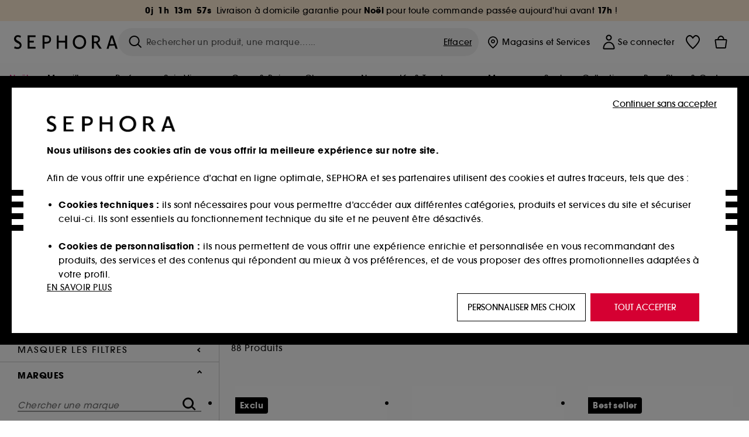

--- FILE ---
content_type: text/html;charset=UTF-8
request_url: https://www.sephora.fr/shop/soin-visage/masque-visage/masque-tissu-c313703/
body_size: 77366
content:
<!doctype html>
<!--[if lt IE 7]> <html class="ie6 oldie" lang="en"> <![endif]-->
<!--[if IE 7]> <html class="ie7 oldie" lang="en"> <![endif]-->
<!--[if IE 8]> <html class="ie8 oldie" lang="en"> <![endif]-->
<!--[if gt IE 8]><!--> <html dir="ltr" lang="fr"> <!--<![endif]-->
<head>



<meta property="og:url" content="https://www.sephora.fr/shop/soin-visage/masque-visage/masque-tissu-c313703/" />
<meta property="og:title" content="Masque tissu  &equiv; SEPHORA" />
<meta property="og:description" content="Masque tissu. Succombez aux charmes de la beauté coréenne avec les masques visage en tissu ! Vous découvrirez l’immense éventail de soins qui s’offre à vous, quel que soit votre besoin. Il en existe pour le visage tout entier, pour le contour des yeux et pour les lèvres. Vous allez adorer !" />
<meta property="og:image" content="https://www.sephora.fr/on/demandware.static/-/Sites-siteCatalog_Sephora_FR/default/dw5ec0bcb6/category_banners/Soin_visage/Estore20_SousCat_Skincare.jpg" />
<meta property="og:type" content="website" />
<meta name="twitter:card" content="summary_large_image" />
<meta property="og:site_name" content="SEPHORA"/>




































































































































<meta charset=UTF-8 />

<meta http-equiv="x-ua-compatible" content="ie=edge" />

<meta name="viewport" content="width=device-width, initial-scale=1, maximum-scale=1.0, user-scalable=0, viewport-fit=cover" />

<meta name="format-detection" content="telephone=no" />

<title>
Masque tissu  ≡ SEPHORA
</title>

<link href="/on/demandware.static/Sites-Sephora_FR-Site/-/default/dw417e39b3/images/favicon.ico" rel="shortcut icon" />



<meta name="description" content="Masque tissu.    Succombez aux charmes de la beauté coréenne avec les masques visage en tissu ! Vous découvrirez l’immense éventail de soins qui s’offre à vous, quel que soit votre besoin. Il en existe pour le visage tout entier, pour le contour des yeux et pour les lèvres. Vous allez adorer !"/>
<meta name="keywords" content="Sephora"/>












<link href="/on/demandware.static/Sites-Sephora_FR-Site/-/fr_FR/v1766145353478/../fonts/itc_avant_garde_bold.woff2" as="font" type="font/woff2" />
<link href="/on/demandware.static/Sites-Sephora_FR-Site/-/fr_FR/v1766145353478/../fonts/itc_avant_garde_medium.woff2" as="font" type="font/woff2" />

<style>
    @font-face {
        font-family: 'SnellRoundhand';
        font-display: swap;
        src: url('/on/demandware.static/Sites-Sephora_FR-Site/-/fr_FR/v1766145353478/../fonts/SnellRoundhandW01-Bold.woff2') format('woff2'),
            url('/on/demandware.static/Sites-Sephora_FR-Site/-/fr_FR/v1766145353478/../fonts/SnellRoundhandW01-Bold.woff') format('woff');
    }

    @font-face {
        font-family: 'AvantGardeBold';
        font-display: swap;
        src: url('/on/demandware.static/Sites-Sephora_FR-Site/-/fr_FR/v1766145353478/../fonts/itc_avant_garde_bold.woff2') format('woff2'),
            url('/on/demandware.static/Sites-Sephora_FR-Site/-/fr_FR/v1766145353478/../fonts/itc_avant_garde_bold.woff') format('woff');
    }

    @font-face {
        font-family: 'AvantGardeMedium';
        font-display: swap;
        src: url('/on/demandware.static/Sites-Sephora_FR-Site/-/fr_FR/v1766145353478/../fonts/itc_avant_garde_medium.woff2') format('woff2'),
            url('/on/demandware.static/Sites-Sephora_FR-Site/-/fr_FR/v1766145353478/../fonts/itc_avant_garde_medium.woff') format('woff');
    }

    @font-face {
        font-family: 'AvantGardeBook';
        font-display: swap;
        src: url('/on/demandware.static/Sites-Sephora_FR-Site/-/fr_FR/v1766145353478/../fonts/itc_avant_garde_book.woff2') format('woff2'),
            url('/on/demandware.static/Sites-Sephora_FR-Site/-/fr_FR/v1766145353478/../fonts/itc_avant_garde_book.woff') format('woff');
    }

    @font-face {
        font-family: 'CairoExtraLight';
        src: url('/on/demandware.static/Sites-Sephora_FR-Site/-/fr_FR/v1766145353478/./../rtl/fonts/cairo-v4-arabic-200.woff2') format('woff2'),
            url('/on/demandware.static/Sites-Sephora_FR-Site/-/fr_FR/v1766145353478/./../rtl/fonts/cairo-v4-arabic-200.woff') format('woff');
    }

    @font-face {
        font-family: 'CairoLight';
        src: url('/on/demandware.static/Sites-Sephora_FR-Site/-/fr_FR/v1766145353478/./../rtl/fonts/cairo-v4-arabic-300.woff2') format('woff2'),
            url('/on/demandware.static/Sites-Sephora_FR-Site/-/fr_FR/v1766145353478/./../rtl/fonts/cairo-v4-arabic-300.woff') format('woff');
    }

    @font-face {
        font-family: 'CairoRegular';
        src: url('/on/demandware.static/Sites-Sephora_FR-Site/-/fr_FR/v1766145353478/./../rtl/fonts/cairo-v4-arabic-regular.woff2') format('woff2'),
            url('/on/demandware.static/Sites-Sephora_FR-Site/-/fr_FR/v1766145353478/./../rtl/fonts/cairo-v4-arabic-regular.woff') format('woff');
    }

    @font-face {
        font-family: 'CairoSemiBold';
        src: url('/on/demandware.static/Sites-Sephora_FR-Site/-/fr_FR/v1766145353478/./../rtl/fonts/cairo-v4-arabic-600.woff2') format('woff2'),
            url('/on/demandware.static/Sites-Sephora_FR-Site/-/fr_FR/v1766145353478/./../rtl/fonts/cairo-v4-arabic-600.woff') format('woff');
    }

    @font-face {
        font-family: 'CairoBold';
        src: url('/on/demandware.static/Sites-Sephora_FR-Site/-/fr_FR/v1766145353478/./../rtl/fonts/cairo-v4-arabic-700.woff2') format('woff2'),
            url('/on/demandware.static/Sites-Sephora_FR-Site/-/fr_FR/v1766145353478/./../rtl/fonts/cairo-v4-arabic-700.woff') format('woff');
    }

    @font-face {
        font-family: 'CairoBlack';
        src: url('/on/demandware.static/Sites-Sephora_FR-Site/-/fr_FR/v1766145353478/./../rtl/fonts/cairo-v4-arabic-900.woff2') format('woff2'),
            url('/on/demandware.static/Sites-Sephora_FR-Site/-/fr_FR/v1766145353478/./../rtl/fonts/cairo-v4-arabic-900.woff') format('woff');
    }
</style>


<link rel="stylesheet" href="/on/demandware.static/Sites-Sephora_FR-Site/-/fr_FR/css/style_search.css?v=15.3.3.1" />






<link rel="stylesheet" href="/on/demandware.static/Sites-Sephora_FR-Site/-/fr_FR/css/style_target2sell.css?v=15.3.3.1" />






<link href="/on/demandware.static/Sites-Sephora_FR-Site/-/fr_FR/v1766145353478/../fonts/itc_avant_garde_bold.woff2" as="font" type="font/woff2" />
<link href="/on/demandware.static/Sites-Sephora_FR-Site/-/fr_FR/v1766145353478/../fonts/itc_avant_garde_medium.woff2" as="font" type="font/woff2" />

<style>
    @font-face {
        font-family: 'SnellRoundhand';
        font-display: swap;
        src: url('/on/demandware.static/Sites-Sephora_FR-Site/-/fr_FR/v1766145353478/../fonts/SnellRoundhandW01-Bold.woff2') format('woff2'),
            url('/on/demandware.static/Sites-Sephora_FR-Site/-/fr_FR/v1766145353478/../fonts/SnellRoundhandW01-Bold.woff') format('woff');
    }

    @font-face {
        font-family: 'AvantGardeBold';
        font-display: swap;
        src: url('/on/demandware.static/Sites-Sephora_FR-Site/-/fr_FR/v1766145353478/../fonts/itc_avant_garde_bold.woff2') format('woff2'),
            url('/on/demandware.static/Sites-Sephora_FR-Site/-/fr_FR/v1766145353478/../fonts/itc_avant_garde_bold.woff') format('woff');
    }

    @font-face {
        font-family: 'AvantGardeMedium';
        font-display: swap;
        src: url('/on/demandware.static/Sites-Sephora_FR-Site/-/fr_FR/v1766145353478/../fonts/itc_avant_garde_medium.woff2') format('woff2'),
            url('/on/demandware.static/Sites-Sephora_FR-Site/-/fr_FR/v1766145353478/../fonts/itc_avant_garde_medium.woff') format('woff');
    }

    @font-face {
        font-family: 'AvantGardeBook';
        font-display: swap;
        src: url('/on/demandware.static/Sites-Sephora_FR-Site/-/fr_FR/v1766145353478/../fonts/itc_avant_garde_book.woff2') format('woff2'),
            url('/on/demandware.static/Sites-Sephora_FR-Site/-/fr_FR/v1766145353478/../fonts/itc_avant_garde_book.woff') format('woff');
    }

    @font-face {
        font-family: 'CairoExtraLight';
        src: url('/on/demandware.static/Sites-Sephora_FR-Site/-/fr_FR/v1766145353478/./../rtl/fonts/cairo-v4-arabic-200.woff2') format('woff2'),
            url('/on/demandware.static/Sites-Sephora_FR-Site/-/fr_FR/v1766145353478/./../rtl/fonts/cairo-v4-arabic-200.woff') format('woff');
    }

    @font-face {
        font-family: 'CairoLight';
        src: url('/on/demandware.static/Sites-Sephora_FR-Site/-/fr_FR/v1766145353478/./../rtl/fonts/cairo-v4-arabic-300.woff2') format('woff2'),
            url('/on/demandware.static/Sites-Sephora_FR-Site/-/fr_FR/v1766145353478/./../rtl/fonts/cairo-v4-arabic-300.woff') format('woff');
    }

    @font-face {
        font-family: 'CairoRegular';
        src: url('/on/demandware.static/Sites-Sephora_FR-Site/-/fr_FR/v1766145353478/./../rtl/fonts/cairo-v4-arabic-regular.woff2') format('woff2'),
            url('/on/demandware.static/Sites-Sephora_FR-Site/-/fr_FR/v1766145353478/./../rtl/fonts/cairo-v4-arabic-regular.woff') format('woff');
    }

    @font-face {
        font-family: 'CairoSemiBold';
        src: url('/on/demandware.static/Sites-Sephora_FR-Site/-/fr_FR/v1766145353478/./../rtl/fonts/cairo-v4-arabic-600.woff2') format('woff2'),
            url('/on/demandware.static/Sites-Sephora_FR-Site/-/fr_FR/v1766145353478/./../rtl/fonts/cairo-v4-arabic-600.woff') format('woff');
    }

    @font-face {
        font-family: 'CairoBold';
        src: url('/on/demandware.static/Sites-Sephora_FR-Site/-/fr_FR/v1766145353478/./../rtl/fonts/cairo-v4-arabic-700.woff2') format('woff2'),
            url('/on/demandware.static/Sites-Sephora_FR-Site/-/fr_FR/v1766145353478/./../rtl/fonts/cairo-v4-arabic-700.woff') format('woff');
    }

    @font-face {
        font-family: 'CairoBlack';
        src: url('/on/demandware.static/Sites-Sephora_FR-Site/-/fr_FR/v1766145353478/./../rtl/fonts/cairo-v4-arabic-900.woff2') format('woff2'),
            url('/on/demandware.static/Sites-Sephora_FR-Site/-/fr_FR/v1766145353478/./../rtl/fonts/cairo-v4-arabic-900.woff') format('woff');
    }
</style>
<link rel="stylesheet" href="/on/demandware.static/Sites-Sephora_FR-Site/-/fr_FR/css/style_mysephora.css?v=15.3.3.1" />


<script type="text/javascript" src="https://www.sephora.fr/static/ddfc10f5ab8cacfd0bd29b65d8ca62115545e0722c1681" async ></script><script type="text/javascript">//<!--
/* <![CDATA[ (head-active_data.js) */
var dw = (window.dw || {});
dw.ac = {
    _analytics: null,
    _events: [],
    _category: "",
    _searchData: "",
    _anact: "",
    _anact_nohit_tag: "",
    _analytics_enabled: "true",
    _timeZone: "Europe/Paris",
    _capture: function(configs) {
        if (Object.prototype.toString.call(configs) === "[object Array]") {
            configs.forEach(captureObject);
            return;
        }
        dw.ac._events.push(configs);
    },
	capture: function() { 
		dw.ac._capture(arguments);
		// send to CQ as well:
		if (window.CQuotient) {
			window.CQuotient.trackEventsFromAC(arguments);
		}
	},
    EV_PRD_SEARCHHIT: "searchhit",
    EV_PRD_DETAIL: "detail",
    EV_PRD_RECOMMENDATION: "recommendation",
    EV_PRD_SETPRODUCT: "setproduct",
    applyContext: function(context) {
        if (typeof context === "object" && context.hasOwnProperty("category")) {
        	dw.ac._category = context.category;
        }
        if (typeof context === "object" && context.hasOwnProperty("searchData")) {
        	dw.ac._searchData = context.searchData;
        }
    },
    setDWAnalytics: function(analytics) {
        dw.ac._analytics = analytics;
    },
    eventsIsEmpty: function() {
        return 0 == dw.ac._events.length;
    }
};
/* ]]> */
// -->
</script>
<!-- Demandware Apple Pay -->

<style type="text/css">ISAPPLEPAY{display:inline}.dw-apple-pay-button,.dw-apple-pay-button:hover,.dw-apple-pay-button:active{background-color:black;background-image:-webkit-named-image(apple-pay-logo-white);background-position:50% 50%;background-repeat:no-repeat;background-size:75% 60%;border-radius:5px;border:1px solid black;box-sizing:border-box;margin:5px auto;min-height:30px;min-width:100px;padding:0}
.dw-apple-pay-button:after{content:'Apple Pay';visibility:hidden}.dw-apple-pay-button.dw-apple-pay-logo-white{background-color:white;border-color:white;background-image:-webkit-named-image(apple-pay-logo-black);color:black}.dw-apple-pay-button.dw-apple-pay-logo-white.dw-apple-pay-border{border-color:black}</style>





    <meta name="google-site-verification" content="Q1NDT7xj43QnFyHRnVVZ57ZPRy5rpX-PpUWgC4TK5wQ" />

























<link href="/on/demandware.static/Sites-Sephora_FR-Site/-/fr_FR/css/swiffy-slider.min.css?v=15.3.3.1" rel="stylesheet" />







<script src="/on/demandware.static/Sites-Sephora_FR-Site/-/fr_FR/js/toast.js?v=15.3.3.1"></script>



    
    
        <link href="https://www.sephora.fr/shop/soin-visage/masque-visage/masque-tissu-c313703/" hreflang="fr-fr" rel="alternate"/>
    
        <link href="https://www.sephora.fr/shop/soin-visage/masque-visage/masque-tissu-c313703/" hreflang="fr" rel="alternate"/>
    
        <link href="https://www.sephora.pl/wszystkie-produkty/pielegnacja-twarzy/maseczki-do-twarzy/maseczki-w-plachcie-c313703/" hreflang="pl-pl" rel="alternate"/>
    
        <link href="https://www.sephora.cz/pece-o-plet/pletove-masky/textilni-maska-c313703/" hreflang="cs-cz" rel="alternate"/>
    
        <link href="https://www.sephora.es/todos-los-productos/tratamiento/mascarilla-facial/mascarilla%C2%A0tejido-c313703/" hreflang="es-es" rel="alternate"/>
    
        <link href="https://www.sephora.pt/tratamento/mascaras/mascara-de-tecido-c313703/" hreflang="pt-pt" rel="alternate"/>
    
        <link href="https://www.sephora.it/tutti-i-prodotti/trattamenti-viso/maschere-viso/maschere-in-tessuto-c313703/" hreflang="it-it" rel="alternate"/>
    

<link rel="canonical" href="https://www.sephora.fr/shop/soin-visage/masque-visage/masque-tissu-c313703/"/>









<meta name="robots" content="index, follow" />








<link rel="preload" fetchpriority="high" as="image" href="/on/demandware.static/-/Sites-siteCatalog_Sephora_FR/default/dw5ec0bcb6/category_banners/Soin_visage/Estore20_SousCat_Skincare.jpg"/>



<link rel="preload" fetchpriority="high" as="image" href="https://media.sephora.eu/content/dam/digital/pim/published/Y/YEPODA/762582/365616-media_swatch.jpg?scaleWidth=240&amp;scaleHeight=240&amp;scaleMode=fit" />

<link rel="preload" fetchpriority="high" as="image" href="https://media.sephora.eu/content/dam/digital/emerch/fr/productset/duo-masque-sephora-collection_1.jpg?scaleWidth=240&amp;scaleHeight=240&amp;scaleMode=fit" />






























































































































</head>
<body>































































































































<div class="section-loader">
<svg id="section-loader-svg" class="hide" xmlns="http://www.w3.org/2000/svg" xmlns:xlink="http://www.w3.org/1999/xlink" width="40" height="40">
<circle class="loader-circle-border" r="40%" cx="50%" cy="50%" style="fill:rgb(238,238,238 ); stroke-width:0;" />
<mask id="mask"><circle r="45%" cx="50%" cy="50%" class="c-mask-circle"/></mask>
<g mask="url(#mask)">
<circle r="50%" cx="50%" cy="50%" style="fill:rgb(255,255,255 ); stroke-width:0;)" />
<g id="clip-trs">
<rect x="-200%" y="0" width="400%" height="15%" style="fill:black;" />
<rect x="-200%" y="30%" width="400%" height="15%" style="fill:black;" />
<rect x="-200%" y="60%" width="400%" height="15%" style="fill:black;" />
<rect x="-200%" y="90%" width="400%" height="15%" style="fill:black;" />
<rect x="-200%" y="120%" width="400%" height="15%" style="fill:black;" />
<rect x="-200%" y="150%" width="400%" height="15%" style="fill:black;" />
<rect x="-200%" y="180%" width="400%" height="15%" style="fill:black;" />
<rect x="-200%" y="210%" width="400%" height="15%" style="fill:black;" />
<rect x="-200%" y="240%" width="400%" height="15%" style="fill:black;" />
<rect x="-200%" y="270%" width="400%" height="15%" style="fill:black;" />
<rect x="-200%" y="300%" width="400%" height="15%" style="fill:black;" />
</g>
</g>
</svg>
</div>















<header>



<meta property="og:image" content="https://www.sephora.fr/on/demandware.static/-/Sites/default/dw25e2e9ad/1200x600-generique-03.jpg" />




	 


	































































































































<div class="persistent-banner">







<div class="persistent-banner-container content-asset FR-PB-CUT-OFF-STANDARD-W50-V2"  style="background-color:#FFEDD6">

<a href="https://www.sephora.fr/selection-coup-de-coeur-beaute-noel/" class="persistent-banner-link" id="persistent-banner-global-see-conditions-0">



<div class="htmlcontent htmlcontent-new-pb" id="persistent-banner-global-content-wrapper-0">

<span id="dataCountDown" style="display: none;" data-time="1.76616E12"></span>


<div class="htmlcontent-body countdown-alignement htmlcontent-body-new-pb">


<div id="countDownDisplay" class="countdown-block new-pb-countdown-block"></div>



<div class="pb-text new-pb-text">
<p>
<p>Livraison à domicile garantie pour <strong>Noël </strong>pour toute commande passée aujourd'hui avant <strong> 17h</strong> !</p>
</p>
</div>

</div>



</div>


</a>

</div>


</div>
 
	








<div class="sticky-top sticky-top-static">

<div class="cookie-policy text-center">




</div>






























































































































<div class="mobile-header show-for-small hide-for-mlarge">
<div class="header-top">
<div class="top-left">
<label for="mobile-navigation" class="menu-togglee" id="menu-togglee">




<svg class="svg-inline burger-menu-icon" width="32" height="32" viewBox="0 0 32 32" fill="none" xmlns="http://www.w3.org/2000/svg"><path fill-rule="evenodd" clip-rule="evenodd" d="M7 9C7 8.44772 7.44772 8 8 8H24C24.5523 8 25 8.44772 25 9C25 9.55228 24.5523 10 24 10H8C7.44772 10 7 9.55228 7 9Z" fill="black"/><path fill-rule="evenodd" clip-rule="evenodd" d="M7 16C7 15.4477 7.44772 15 8 15H24C24.5523 15 25 15.4477 25 16C25 16.5523 24.5523 17 24 17H8C7.44772 17 7 16.5523 7 16Z" fill="black"/><path fill-rule="evenodd" clip-rule="evenodd" d="M7 23C7 22.4477 7.44772 22 8 22H24C24.5523 22 25 22.4477 25 23C25 23.5523 24.5523 24 24 24H8C7.44772 24 7 23.5523 7 23Z" fill="black"/></svg>

</label>
<div class="logo-mobile">
<a href="https://www.sephora.fr/" class="header-logo" title="Sephora Accueil">







<svg class="logo-sephora" width="178" height="24" viewBox="0 0 178 24" fill="none" xmlns="http://www.w3.org/2000/svg"><g id="logo-sephora"><path id="Union" fill-rule="evenodd" clip-rule="evenodd" d="M103.824 11.9996C103.824 16.8232 106.679 20.7342 111.784 20.7342C116.888 20.7342 119.743 16.8232 119.743 11.9996C119.743 7.1753 116.86 3.26562 111.784 3.26562C106.708 3.26562 103.824 7.1753 103.824 11.9996ZM100.352 11.9997C100.352 5.37289 104.859 0 111.783 0C118.708 0 123.214 5.37289 123.214 11.9997C123.214 18.6284 118.708 24 111.783 24C104.859 24 100.352 18.6284 100.352 11.9997ZM3.32163 6.15289C3.32163 2.44919 8.01385 2.27321 10.8136 4.68101C11.793 1.81058 11.8631 1.59527 11.8631 1.59527C3.76448 -2.49106 0.0446028 2.90449 0.0446028 6.37487C0.0446028 10.7268 3.15019 12.2834 5.85017 13.6367C8.26892 14.8491 10.3622 15.8983 9.60553 18.6478C9.01996 20.7743 5.45492 21.9862 1.31578 19.3425C1.0878 19.9242 0.788888 20.5922 0.472063 21.3001L0.472009 21.3003L0.471846 21.3006C0.316781 21.6472 0.157428 22.0033 0 22.3635C5.47531 25.364 12.5723 23.9347 12.8163 17.7079C12.9913 13.2514 9.83106 11.5355 7.11028 10.0583C5.09547 8.96433 3.32163 8.00122 3.32163 6.15289ZM23.1836 0.594482L23.1963 23.3273H36.8626C36.8518 22.768 36.8556 20.9615 36.8626 20.3648H26.6123V12.6461H33.8698C33.8698 12.5014 33.8691 12.3394 33.8683 12.161C33.8657 11.5548 33.8623 10.7591 33.8825 9.80571H26.6123V3.61423H36.8626C36.8365 1.84038 36.876 0.594482 36.876 0.594482H23.1836ZM53.0777 11.7273C53.4952 11.7308 53.899 11.7341 54.3747 11.7341C56.3958 11.7341 60.5063 11.5182 60.3413 7.3345C60.1834 3.36591 55.6061 3.47061 54.2792 3.50096C54.187 3.50307 54.1105 3.50482 54.0523 3.50482C53.1143 3.50482 52.1229 3.50815 52.1229 3.50815C52.1229 3.50815 52.1159 7.47649 52.1152 11.7208C52.4649 11.7222 52.7747 11.7248 53.0773 11.7273L53.0774 11.7273H53.0776H53.0777ZM48.6973 0.586395C50.8497 0.586395 53.3704 0.601061 54.5765 0.631058C54.6406 0.632518 54.7225 0.63286 54.8202 0.633267C56.5504 0.640479 63.2259 0.668304 63.2645 7.3045C63.3009 13.5426 58.1186 14.5466 56.1466 14.6059C54.7244 14.6472 52.9626 14.6952 52.1151 14.7099C52.1157 18.9902 52.1266 23.3332 52.1266 23.3332H48.7049L48.6973 0.586395ZM137.262 11.1232L137.262 11.1232C136.985 11.1192 136.701 11.115 136.379 11.1126C136.382 7.12423 136.39 3.44854 136.39 3.44854C136.39 3.44854 137.298 3.4352 138.178 3.4352C138.222 3.4352 138.276 3.43448 138.339 3.43363C139.478 3.41829 143.529 3.36371 143.89 6.86959C144.332 11.1478 139.625 11.1371 138.563 11.1347L138.499 11.1346C138.042 11.1346 137.66 11.129 137.262 11.1232ZM146.798 7.0149C146.353 0.796921 140.973 0.732281 139.076 0.709483C138.914 0.707537 138.777 0.705896 138.671 0.700758C137.535 0.644096 135.091 0.612098 132.971 0.622764V23.3322H136.391C136.391 23.3322 136.381 18.2506 136.38 13.7597C137.271 13.7628 137.712 13.7499 138.691 13.7212L138.691 13.7212L138.692 13.7212C138.957 13.7134 139.262 13.7044 139.627 13.6943L145.81 23.3309H149.938L143.085 13.1417C144.93 12.4318 147.067 10.7826 146.798 7.0149ZM76.2289 9.65862H87.3534V0.720703H90.691V23.4141H87.3534V12.6257L76.2289 12.6424V23.4141H72.8926V0.720703H76.2289V9.65862ZM163.768 15.5276L167.205 4.2699H167.252L170.852 15.4803L163.768 15.5276ZM169.264 0.659546H165.322L158.211 23.4483H161.576C162.625 19.3313 162.978 18.1581 162.978 18.1581L171.778 18.1001C172.808 21.1472 173.578 23.447 173.578 23.447L177.065 23.4563L169.264 0.659546Z" fill="black"/></g></svg>


</a>
</div>
</div>
<div class="top-center hide-for-small-only">
<div class="header-search search-auto-complete">


































































































































<div class="input-box js-open-search">
<input class="fake-search-input" type="text" placeholder="Rechercher un produit, une marque&hellip;..." />
<button>



<svg class="svg-inline search-icon" width="33" height="32" viewBox="0 0 33 32" fill="none" xmlns="http://www.w3.org/2000/svg"><g id="search"><path id="Union" fill-rule="evenodd" clip-rule="evenodd" d="M22.5 15C22.5 18.866 19.366 22 15.5 22C11.634 22 8.5 18.866 8.5 15C8.5 11.134 11.634 8 15.5 8C19.366 8 22.5 11.134 22.5 15ZM21.3452 21.8437C19.7726 23.1881 17.7311 24 15.5 24C10.5294 24 6.5 19.9706 6.5 15C6.5 10.0294 10.5294 6 15.5 6C20.4706 6 24.5 10.0294 24.5 15C24.5 17.0206 23.8341 18.8857 22.7098 20.3878C22.7399 20.4136 22.7694 20.4409 22.798 20.4695L27.28 24.9515C27.7682 25.4397 27.8473 26.152 27.4568 26.5425C27.0662 26.933 26.354 26.8539 25.8658 26.3658L21.3838 21.8837C21.3706 21.8706 21.3578 21.8572 21.3452 21.8437Z" fill="black"/></g></svg>
</button>
<span class="search-clear-button underline js-clear-search-input">Effacer</span>
</div>


</div>
</div>
<div class="top-right">

<div class="search-toggle hide-for-msmall" data-fake-searchbar-needed="false">
<button class="mobile-search-magnifying-glass">



<svg class="svg-inline search-icon" width="33" height="32" viewBox="0 0 33 32" fill="none" xmlns="http://www.w3.org/2000/svg"><g id="search"><path id="Union" fill-rule="evenodd" clip-rule="evenodd" d="M22.5 15C22.5 18.866 19.366 22 15.5 22C11.634 22 8.5 18.866 8.5 15C8.5 11.134 11.634 8 15.5 8C19.366 8 22.5 11.134 22.5 15ZM21.3452 21.8437C19.7726 23.1881 17.7311 24 15.5 24C10.5294 24 6.5 19.9706 6.5 15C6.5 10.0294 10.5294 6 15.5 6C20.4706 6 24.5 10.0294 24.5 15C24.5 17.0206 23.8341 18.8857 22.7098 20.3878C22.7399 20.4136 22.7694 20.4409 22.798 20.4695L27.28 24.9515C27.7682 25.4397 27.8473 26.152 27.4568 26.5425C27.0662 26.933 26.354 26.8539 25.8658 26.3658L21.3838 21.8837C21.3706 21.8706 21.3578 21.8572 21.3452 21.8437Z" fill="black"/></g></svg>
</button>
</div>
<div class="header-item header-item-login">































































































































<a class="header-link" id="header-item-account-mobile" href="https://www.sephora.fr/connexion/" title="Identifiez-vous ou cr&eacute;ez un compte">
    <span class="header-link-icon">
        



<svg class="account-icon-bold" width="21" height="26" viewBox="0 0 21 26" fill="none" xmlns="http://www.w3.org/2000/svg"><g id="User"><path id="Union" fill-rule="evenodd" clip-rule="evenodd" d="M20.5 23.5741C20.5 24.6377 19.6046 25.5 18.5 25.5L2.5 25.5C1.96957 25.5 1.46086 25.2971 1.08579 24.9359C0.710714 24.5747 0.5 24.0849 0.5 23.5741C0.5 22.1616 0.743014 20.7573 1.22055 19.4389C1.69805 18.1207 2.40459 16.904 3.31332 15.8648C4.22252 14.8251 5.32059 13.9792 6.55578 13.3941C7.79265 12.8083 9.13412 12.5 10.5 12.5C11.8659 12.5 13.2073 12.8083 14.4442 13.3941C15.6794 13.9792 16.7775 14.8251 17.6867 15.8648C18.5954 16.904 19.3019 18.1207 19.7795 19.4389C20.257 20.7573 20.5 22.1616 20.5 23.5741ZM2.67929 21.6481C2.7805 21.1107 2.92411 20.5836 3.10896 20.0732C3.511 18.9633 4.10028 17.9548 4.84315 17.1054C5.58601 16.2559 6.46793 15.582 7.43853 15.1223C8.40914 14.6625 9.44942 14.4259 10.5 14.4259C11.5506 14.4259 12.5909 14.6625 13.5615 15.1223C14.5321 15.582 15.414 16.2559 16.1569 17.1054C16.8997 17.9548 17.489 18.9633 17.891 20.0732C18.0759 20.5836 18.2195 21.1107 18.3207 21.6481C18.4396 22.2796 18.5 22.9251 18.5 23.5741L2.5 23.5741C2.5 22.9251 2.56039 22.2796 2.67929 21.6481Z" fill="black"/><path id="Ellipse 14 (Stroke)" fill-rule="evenodd" clip-rule="evenodd" d="M10.5 8.5C12.1569 8.5 13.5 7.15685 13.5 5.5C13.5 3.84315 12.1569 2.5 10.5 2.5C8.84315 2.5 7.5 3.84315 7.5 5.5C7.5 7.15685 8.84315 8.5 10.5 8.5ZM10.5 10.5C13.2614 10.5 15.5 8.26142 15.5 5.5C15.5 2.73858 13.2614 0.5 10.5 0.5C7.73858 0.5 5.5 2.73858 5.5 5.5C5.5 8.26142 7.73858 10.5 10.5 10.5Z" fill="black"/></g></svg>

        

        
            <div class="gift-icon-header"></div>
        
        
    </span>
</a>

</div>
<div class="header-item header-layer header-item-minicart" id="header-item-minicart">
<div class="header-link-wrapper">
    <a class="header-link empty" href="https://www.sephora.fr/panier/" title="Commander">
        <span class="header-link-icon">
            <img class="basket-icon" src="/on/demandware.static/Sites-Sephora_FR-Site/-/default/dw7664244b/images/svg-icons/basket-icon-bold.svg"/>
            <span class="header-link-quantity-wrap"></span>
        </span>
    </a>
    <div class="arrow"></div>
</div>
</div>
</div>
</div>
<input id="mobile-search-checkbox" type="checkbox" class="hide" />
</div>
</div>



<div class="row desktop-header show-for-mlarge align-justify">
<div class="logo-search-wrapper">

<div class="logo-wrapper align-center">
<a class="logo-link" href="https://www.sephora.fr/" title="Sephora Accueil">



































































































































<svg class="logo-sephora" width="178" height="24" viewBox="0 0 178 24" fill="none" xmlns="http://www.w3.org/2000/svg"><g id="logo-sephora"><path id="Union" fill-rule="evenodd" clip-rule="evenodd" d="M103.824 11.9996C103.824 16.8232 106.679 20.7342 111.784 20.7342C116.888 20.7342 119.743 16.8232 119.743 11.9996C119.743 7.1753 116.86 3.26562 111.784 3.26562C106.708 3.26562 103.824 7.1753 103.824 11.9996ZM100.352 11.9997C100.352 5.37289 104.859 0 111.783 0C118.708 0 123.214 5.37289 123.214 11.9997C123.214 18.6284 118.708 24 111.783 24C104.859 24 100.352 18.6284 100.352 11.9997ZM3.32163 6.15289C3.32163 2.44919 8.01385 2.27321 10.8136 4.68101C11.793 1.81058 11.8631 1.59527 11.8631 1.59527C3.76448 -2.49106 0.0446028 2.90449 0.0446028 6.37487C0.0446028 10.7268 3.15019 12.2834 5.85017 13.6367C8.26892 14.8491 10.3622 15.8983 9.60553 18.6478C9.01996 20.7743 5.45492 21.9862 1.31578 19.3425C1.0878 19.9242 0.788888 20.5922 0.472063 21.3001L0.472009 21.3003L0.471846 21.3006C0.316781 21.6472 0.157428 22.0033 0 22.3635C5.47531 25.364 12.5723 23.9347 12.8163 17.7079C12.9913 13.2514 9.83106 11.5355 7.11028 10.0583C5.09547 8.96433 3.32163 8.00122 3.32163 6.15289ZM23.1836 0.594482L23.1963 23.3273H36.8626C36.8518 22.768 36.8556 20.9615 36.8626 20.3648H26.6123V12.6461H33.8698C33.8698 12.5014 33.8691 12.3394 33.8683 12.161C33.8657 11.5548 33.8623 10.7591 33.8825 9.80571H26.6123V3.61423H36.8626C36.8365 1.84038 36.876 0.594482 36.876 0.594482H23.1836ZM53.0777 11.7273C53.4952 11.7308 53.899 11.7341 54.3747 11.7341C56.3958 11.7341 60.5063 11.5182 60.3413 7.3345C60.1834 3.36591 55.6061 3.47061 54.2792 3.50096C54.187 3.50307 54.1105 3.50482 54.0523 3.50482C53.1143 3.50482 52.1229 3.50815 52.1229 3.50815C52.1229 3.50815 52.1159 7.47649 52.1152 11.7208C52.4649 11.7222 52.7747 11.7248 53.0773 11.7273L53.0774 11.7273H53.0776H53.0777ZM48.6973 0.586395C50.8497 0.586395 53.3704 0.601061 54.5765 0.631058C54.6406 0.632518 54.7225 0.63286 54.8202 0.633267C56.5504 0.640479 63.2259 0.668304 63.2645 7.3045C63.3009 13.5426 58.1186 14.5466 56.1466 14.6059C54.7244 14.6472 52.9626 14.6952 52.1151 14.7099C52.1157 18.9902 52.1266 23.3332 52.1266 23.3332H48.7049L48.6973 0.586395ZM137.262 11.1232L137.262 11.1232C136.985 11.1192 136.701 11.115 136.379 11.1126C136.382 7.12423 136.39 3.44854 136.39 3.44854C136.39 3.44854 137.298 3.4352 138.178 3.4352C138.222 3.4352 138.276 3.43448 138.339 3.43363C139.478 3.41829 143.529 3.36371 143.89 6.86959C144.332 11.1478 139.625 11.1371 138.563 11.1347L138.499 11.1346C138.042 11.1346 137.66 11.129 137.262 11.1232ZM146.798 7.0149C146.353 0.796921 140.973 0.732281 139.076 0.709483C138.914 0.707537 138.777 0.705896 138.671 0.700758C137.535 0.644096 135.091 0.612098 132.971 0.622764V23.3322H136.391C136.391 23.3322 136.381 18.2506 136.38 13.7597C137.271 13.7628 137.712 13.7499 138.691 13.7212L138.691 13.7212L138.692 13.7212C138.957 13.7134 139.262 13.7044 139.627 13.6943L145.81 23.3309H149.938L143.085 13.1417C144.93 12.4318 147.067 10.7826 146.798 7.0149ZM76.2289 9.65862H87.3534V0.720703H90.691V23.4141H87.3534V12.6257L76.2289 12.6424V23.4141H72.8926V0.720703H76.2289V9.65862ZM163.768 15.5276L167.205 4.2699H167.252L170.852 15.4803L163.768 15.5276ZM169.264 0.659546H165.322L158.211 23.4483H161.576C162.625 19.3313 162.978 18.1581 162.978 18.1581L171.778 18.1001C172.808 21.1472 173.578 23.447 173.578 23.447L177.065 23.4563L169.264 0.659546Z" fill="black"/></g></svg>















<div class="content-asset sephora-logo-seo-desktop"><!-- dwMarker="content" dwContentID="2c8618aa0c5e32a8b86e28135c" -->
<script type="application/ld+json">
 { 
"@context": "http://schema.org", 
"@type": "Organization", 
"name": "Sephora", 
"legalName": "Sephora", 
"url": "https://www.sephora.fr",
"sameAs" : ["https://www.facebook.com/sephorafrance/","https://www.instagram.com/sephorafrance/", "https://www.youtube.com/user/SEPHORAFRANCE"],
"logo": "https://www.sephora.fr/dw/image/v2/BCVW_PRD/on/demandware.static/-/Library-Sites-SephoraV2/default/dw10dc4b80/global/logo-white.jpg?q=75?q=75",
"contactPoint": { "@type": "ContactPoint",
"contactType": "Service Clients",
 "telephone": "0 809 40 40 45 (Service gratuit + prix de l'appel)",
"email": "serviceclients@sephora.fr"}
}
</script>
</div> <!-- End content-asset -->






</a>
</div>

<div class="header-search search-auto-complete">


































































































































<div class="input-box js-open-search">
<input class="fake-search-input" type="text" placeholder="Rechercher un produit, une marque&hellip;..." />
<button>



<svg class="svg-inline search-icon" width="33" height="32" viewBox="0 0 33 32" fill="none" xmlns="http://www.w3.org/2000/svg"><g id="search"><path id="Union" fill-rule="evenodd" clip-rule="evenodd" d="M22.5 15C22.5 18.866 19.366 22 15.5 22C11.634 22 8.5 18.866 8.5 15C8.5 11.134 11.634 8 15.5 8C19.366 8 22.5 11.134 22.5 15ZM21.3452 21.8437C19.7726 23.1881 17.7311 24 15.5 24C10.5294 24 6.5 19.9706 6.5 15C6.5 10.0294 10.5294 6 15.5 6C20.4706 6 24.5 10.0294 24.5 15C24.5 17.0206 23.8341 18.8857 22.7098 20.3878C22.7399 20.4136 22.7694 20.4409 22.798 20.4695L27.28 24.9515C27.7682 25.4397 27.8473 26.152 27.4568 26.5425C27.0662 26.933 26.354 26.8539 25.8658 26.3658L21.3838 21.8837C21.3706 21.8706 21.3578 21.8572 21.3452 21.8437Z" fill="black"/></g></svg>
</button>
<span class="search-clear-button underline js-clear-search-input">Effacer</span>
</div>


</div>
</div>

<div class="header-links">


<div class="header-item header-layer" id="header-item-storelocator">
<div class="header-link-wrapper">
<a href="https://www.sephora.fr/sephora-magasin/" class="header-link">
<span class="header-link-text">Magasins <span>et Services</span></span>
<span class="header-link-icon">




<svg width="17" height="21" viewBox="0 0 20 24" fill="none" xmlns="http://www.w3.org/2000/svg"><path fill-rule="evenodd" clip-rule="evenodd" d="M9.33193 23.7603C3.11064 18.729 0 14.3342 0 10.5735C0 4.73431 4.47667 0 10.0006 0C15.5233 0 20 4.73431 20 10.5735C20 14.3342 16.8894 18.729 10.6681 23.7603C10.2729 24.0799 9.7271 24.0799 9.33193 23.7603ZM10 21.7224C7.27443 19.4616 5.28361 17.3976 3.96551 15.5351C2.55001 13.535 2 11.8962 2 10.5735C2 5.73229 5.6849 2 10.0006 2C14.315 2 18 5.73214 18 10.5735C18 11.8962 17.45 13.535 16.0345 15.5351C14.7164 17.3976 12.7256 19.4616 10 21.7224Z" fill="black"/><path fill-rule="evenodd" clip-rule="evenodd" d="M10.0016 14C12.1962 14.0074 13.9837 12.2199 14 10.0017C14 7.79444 12.2083 6.00004 10.0016 6.00004C7.80452 5.99081 6.01451 7.78082 6 10.0017C6.01631 12.2212 7.8058 14.0092 10.0016 14ZM8.00009 10.0008C8.01482 8.86919 8.92338 7.99553 9.99325 8.00002L10.0016 6.00004V8.00004C11.0994 8.00004 11.996 8.89312 12 9.99438C11.9877 11.1278 11.0791 12.0036 10.0084 12L10.0008 12L9.99324 12C8.92399 12.0045 8.01573 11.1318 8.00009 10.0008Z" fill="black"/></svg>

</span>
</a>
<div class="arrow"></div>
</div>
<div class="header-layer-content store-content"></div>
</div>





<div class="header-item header-layer" id="header-item-account">

<div class="header-link-wrapper">
<a class="header-link">
<span class="header-link-text" data-cs-mask>
    Se connecter
</span>

<span class="header-link-icon">




<svg class="account-icon-bold" width="21" height="26" viewBox="0 0 21 26" fill="none" xmlns="http://www.w3.org/2000/svg"><g id="User"><path id="Union" fill-rule="evenodd" clip-rule="evenodd" d="M20.5 23.5741C20.5 24.6377 19.6046 25.5 18.5 25.5L2.5 25.5C1.96957 25.5 1.46086 25.2971 1.08579 24.9359C0.710714 24.5747 0.5 24.0849 0.5 23.5741C0.5 22.1616 0.743014 20.7573 1.22055 19.4389C1.69805 18.1207 2.40459 16.904 3.31332 15.8648C4.22252 14.8251 5.32059 13.9792 6.55578 13.3941C7.79265 12.8083 9.13412 12.5 10.5 12.5C11.8659 12.5 13.2073 12.8083 14.4442 13.3941C15.6794 13.9792 16.7775 14.8251 17.6867 15.8648C18.5954 16.904 19.3019 18.1207 19.7795 19.4389C20.257 20.7573 20.5 22.1616 20.5 23.5741ZM2.67929 21.6481C2.7805 21.1107 2.92411 20.5836 3.10896 20.0732C3.511 18.9633 4.10028 17.9548 4.84315 17.1054C5.58601 16.2559 6.46793 15.582 7.43853 15.1223C8.40914 14.6625 9.44942 14.4259 10.5 14.4259C11.5506 14.4259 12.5909 14.6625 13.5615 15.1223C14.5321 15.582 15.414 16.2559 16.1569 17.1054C16.8997 17.9548 17.489 18.9633 17.891 20.0732C18.0759 20.5836 18.2195 21.1107 18.3207 21.6481C18.4396 22.2796 18.5 22.9251 18.5 23.5741L2.5 23.5741C2.5 22.9251 2.56039 22.2796 2.67929 21.6481Z" fill="black"/><path id="Ellipse 14 (Stroke)" fill-rule="evenodd" clip-rule="evenodd" d="M10.5 8.5C12.1569 8.5 13.5 7.15685 13.5 5.5C13.5 3.84315 12.1569 2.5 10.5 2.5C8.84315 2.5 7.5 3.84315 7.5 5.5C7.5 7.15685 8.84315 8.5 10.5 8.5ZM10.5 10.5C13.2614 10.5 15.5 8.26142 15.5 5.5C15.5 2.73858 13.2614 0.5 10.5 0.5C7.73858 0.5 5.5 2.73858 5.5 5.5C5.5 8.26142 7.73858 10.5 10.5 10.5Z" fill="black"/></g></svg>

</span>
</a>
</div>
</div>
<span class="background-overlay"></span>

<div class="mini-wishlist" id="header-item-miniWishlist">





























































































































<div class="header-item" id="header-item-wishlist">
<div class="header-link-wrapper">
<a href="https://www.sephora.fr/wishlist/" class="header-link">
<span class="header-link-icon">




<svg width="24" height="24" class="wishlist-icon" viewBox="0 0 24 24" fill="none" xmlns="http://www.w3.org/2000/svg"><path fill-rule="evenodd" clip-rule="evenodd" d="M12.4309 23.8979C12.516 23.8553 12.5964 23.7995 12.669 23.7306C14.1983 22.3215 16.4822 20.1473 17.7884 18.709C19.472 16.8559 20.8499 15.0965 21.8756 13.4769C23.2076 11.3723 24 9.43101 24 7.76341C24 3.57509 21.0082 0 17.1396 0C15.8874 0 14.6759 0.718893 13.7044 1.54989C13.0854 2.07937 12.5051 2.70447 12 3.35208C11.4949 2.70447 10.9146 2.07937 10.2956 1.54989C9.32409 0.718893 8.11256 0 6.86037 0C2.99178 0 0 3.57509 0 7.76341C0 9.43101 0.792204 11.3721 2.12424 13.4767C3.14991 15.0963 4.52796 16.8559 6.21161 18.709C7.51779 20.1473 9.80168 22.3215 11.331 23.7306C11.4036 23.7995 11.484 23.8553 11.5691 23.8979C11.7054 23.9663 11.8529 24.0001 12 24C12.1471 24.0001 12.2946 23.9663 12.4309 23.8979ZM1.99336 7.76341C1.99336 4.53982 4.26238 2.0831 6.86037 2.0831C7.42222 2.0831 8.18565 2.43704 9.03303 3.16186C9.8467 3.85785 10.606 4.78426 11.1509 5.66493C11.191 5.73318 11.239 5.79714 11.2946 5.85519C11.4841 6.054 11.7399 6.16053 12 6.16079C12.1407 6.16093 12.2827 6.12996 12.4161 6.06567C12.5222 6.0149 12.6205 5.94432 12.7054 5.85519C12.761 5.79714 12.809 5.73318 12.8491 5.66493C13.394 4.78426 14.1533 3.85785 14.967 3.16186C15.8143 2.43704 16.5778 2.0831 17.1396 2.0831C19.7376 2.0831 22.0066 4.53982 22.0066 7.76341C22.0066 8.80702 21.4815 10.3235 20.2133 12.3273C19.2694 13.8178 17.9719 15.4817 16.3428 17.2746C15.2699 18.4561 13.4583 20.2043 12 21.5658C10.5417 20.2043 8.73024 18.4563 7.65734 17.2748C6.02832 15.4819 4.7306 13.8178 3.78668 12.3273C2.51846 10.3235 1.99336 8.80702 1.99336 7.76341Z" fill="black"/></svg>

</span>
</a>
</div>
</div>

</div>

<div class="header-item header-layer header-item-minicart" id="header-item-minicart">
<div class="header-link-wrapper">
    <a class="header-link empty" href="https://www.sephora.fr/panier/" title="Commander">
        <span class="header-link-icon">
            <img class="basket-icon" src="/on/demandware.static/Sites-Sephora_FR-Site/-/default/dw7664244b/images/svg-icons/basket-icon-bold.svg"/>
            <span class="header-link-quantity-wrap"></span>
        </span>
    </a>
    <div class="arrow"></div>
</div>
</div>


<div class="header-item header-layer header-item-change-site show-for-mlarge">










































































































































</div>

</div>
</div>




    
    <nav id="navigation" class="row show-for-mlarge main-navigation" role="navigation">
        
        



































































































































<ul class="global-nav menu dropdown" data-dropdown-menu data-closing-time="300" data-close-on-click-inside="false" data-hover-delay="200" >

<li class="nav-top-category tc-top-category" data-tc-category-name="null" >






<a class="js-tc-nav-click-event top-category-link text-center has-sub-menu " style="--top-category-link-color : #d92282" style="color: #d92282" href="https://www.sephora.fr/selection-coup-de-coeur-beaute-noel/">

no&euml;l

</a>



<ul class="top-category-menu menu-vertical menu">
<div class="nav-level-3-wrapper">





<div class="nav-level-3 js-nav-3 active menu-noel" data-cat-id="menu-noel" data-default-active="true" data-tc-category-name="null" >
<div class="noel" data-cat-id="noel" data-tc-category-name="null" >
<a class="nav-level-3-link js-tc-nav-click-event"  href="https://www.sephora.fr/noel/">
Id&eacute;es cadeaux de No&euml;l ❤️
</a>

</div>
</div>



<div class="nav-level-3 js-nav-3 active menu-noel" data-cat-id="menu-noel" data-default-active="true" data-tc-category-name="null" >
<div class="xmas-service-carte-cadeau" data-cat-id="xmas-service-carte-cadeau" data-tc-category-name="null" >
<a class="nav-level-3-link js-tc-nav-click-event" style="color: #980000" href="https://www.sephora.fr/carte-cadeau.html">
Carte cadeau
</a>

</div>
</div>



<div class="nav-level-3 js-nav-3 active menu-noel" data-cat-id="menu-noel" data-default-active="true" data-tc-category-name="null" >
<div class="look-festif" data-cat-id="look-festif" data-tc-category-name="null" >
<a class="nav-level-3-link js-tc-nav-click-event"  href="/look-festif/">
Pr&eacute;parez vos looks de f&ecirc;tes
</a>

</div>
</div>



<div class="nav-level-3 js-nav-3 active menu-noel" data-cat-id="menu-noel" data-default-active="true" data-tc-category-name="null" >
<div class="coup-de-coeur-beaute-noel" data-cat-id="coup-de-coeur-beaute-noel" data-tc-category-name="null" >
<a class="nav-level-3-link js-tc-nav-click-event" style="color: #000000" href="/coup-de-coeur-beaute-noel/">
Tous nos coffrets cadeaux
</a>

</div>
</div>



<div class="nav-level-3 js-nav-3 active menu-noel" data-cat-id="menu-noel" data-default-active="true" data-tc-category-name="null" >
<div class="coup-de-coeur-noel-parfum" data-cat-id="coup-de-coeur-noel-parfum" data-tc-category-name="null" >
<a class="nav-level-3-link js-tc-nav-click-event"  href="/coup-de-coeur-noel-parfum/">
Cadeaux parfum
</a>


<a class="nav-level-4-link js-tc-nav-click-event"  href="/cadeaux-petits-prix-parfum/" data-tc-category-name="null" >
Cadeaux parfum petits prix
</a>


</div>
</div>



<div class="nav-level-3 js-nav-3 active menu-noel" data-cat-id="menu-noel" data-default-active="true" data-tc-category-name="null" >
<div class="coup-de-coeur-noel-maquillage" data-cat-id="coup-de-coeur-noel-maquillage" data-tc-category-name="null" >
<a class="nav-level-3-link js-tc-nav-click-event"  href="/coup-de-coeur-noel-maquillage/">
Cadeaux maquillage
</a>

</div>
</div>



<div class="nav-level-3 js-nav-3 active menu-noel" data-cat-id="menu-noel" data-default-active="true" data-tc-category-name="null" >
<div class="coup-de-coeur-noel-soin" data-cat-id="coup-de-coeur-noel-soin" data-tc-category-name="null" >
<a class="nav-level-3-link js-tc-nav-click-event"  href="/coup-de-coeur-noel-soin/">
Cadeaux soin
</a>


<a class="nav-level-4-link js-tc-nav-click-event"  href="/coup-de-coeur-noel-soin-visage/" data-tc-category-name="null" >
Cadeaux soin visage
</a>



<a class="nav-level-4-link js-tc-nav-click-event"  href="/coup-de-coeur-noel-soin-corps-et-bain/" data-tc-category-name="null" >
Cadeaux corps &amp; bain
</a>


</div>
</div>



<div class="nav-level-3 js-nav-3 active menu-noel" data-cat-id="menu-noel" data-default-active="true" data-tc-category-name="null" >
<div class="coup-de-coeur-noel-cheveux" data-cat-id="coup-de-coeur-noel-cheveux" data-tc-category-name="null" >
<a class="nav-level-3-link js-tc-nav-click-event"  href="/coup-de-coeur-noel-cheveux/">
Cadeaux cheveux
</a>

</div>
</div>



<div class="nav-level-3 js-nav-3 active menu-noel" data-cat-id="menu-noel" data-default-active="true" data-tc-category-name="null" >
<div class="coffret-sephora-collection" data-cat-id="coffret-sephora-collection" data-tc-category-name="null" >
<a class="nav-level-3-link js-tc-nav-click-event" style="color: #D92282" href="/coffret-sephora-collection/">
Cadeaux Sephora Collection
</a>

</div>
</div>



<div class="nav-level-3 js-nav-3 active menu-noel" data-cat-id="menu-noel" data-default-active="true" data-tc-category-name="null" >
<div class="cadeau-coffret-wahou" data-cat-id="cadeau-coffret-wahou" data-tc-category-name="null" >
<a class="nav-level-3-link js-tc-nav-click-event"  href="/cadeau-coffret-wahou/">
Coffrets &agrave; prix avantageux
</a>

</div>
</div>



<div class="nav-level-3 js-nav-3 active menu-noel" data-cat-id="menu-noel" data-default-active="true" data-tc-category-name="null" >
<div class="cadeaux-par-prix" data-cat-id="cadeaux-par-prix" data-tc-category-name="null" >
<a class="nav-level-3-link js-tc-nav-click-event"  href="/cadeaux-par-prix/">
Cadeaux par prix
</a>


<a class="nav-level-4-link js-tc-nav-click-event"  href="/cadeaux-moins-de-40-euros/" data-tc-category-name="null" >
Cadeaux &agrave; moins de 40&#8364;
</a>



<a class="nav-level-4-link js-tc-nav-click-event"  href="/cadeaux-entre-40-et-80-euros/" data-tc-category-name="null" >
Cadeaux entre 40 et 80&#8364;
</a>



<a class="nav-level-4-link js-tc-nav-click-event"  href="/cadeaux-plus-de-80-euros/" data-tc-category-name="null" >
Cadeaux &agrave; plus de 80&#8364;
</a>


</div>
</div>



<div class="nav-level-3 js-nav-3 active menu-noel" data-cat-id="menu-noel" data-default-active="true" data-tc-category-name="null" >
<div class="cadeaux-pour-femme" data-cat-id="cadeaux-pour-femme" data-tc-category-name="null" >
<a class="nav-level-3-link js-tc-nav-click-event"  href="/cadeaux-pour-femme/">
Cadeaux pour elle
</a>

</div>
</div>



<div class="nav-level-3 js-nav-3 active menu-noel" data-cat-id="menu-noel" data-default-active="true" data-tc-category-name="null" >
<div class="cadeaux-pour-homme" data-cat-id="cadeaux-pour-homme" data-tc-category-name="null" >
<a class="nav-level-3-link js-tc-nav-click-event"  href="/cadeaux-pour-homme/">
Cadeaux pour lui
</a>

</div>
</div>



<div class="nav-level-3 js-nav-3 active menu-noel" data-cat-id="menu-noel" data-default-active="true" data-tc-category-name="null" >
<div class="cadeaux-des-marques-menu" data-cat-id="cadeaux-des-marques-menu" data-tc-category-name="null" >
<a class="nav-level-3-link js-tc-nav-click-event"  href="https://www.sephora.fr/cadeaux-des-marques.html">
Cadeaux des marques
</a>

</div>
</div>



<div class="nav-level-3 js-nav-3 active menu-noel" data-cat-id="menu-noel" data-default-active="true" data-tc-category-name="null" >
<div class="xmas-service" data-cat-id="xmas-service" data-tc-category-name="null" >
<a class="nav-level-3-link js-tc-nav-click-event" style="color: #000000" href="https://www.sephora.fr/nos-services-en-magasin.html">
Nos services exclusifs
</a>


<a class="nav-level-4-link js-tc-nav-click-event" style="color: #000000" href="https://www.sephora.fr/atelier-gravure/" data-tc-category-name="null" >
Gravure parfum personnalis&eacute;e
</a>



<a class="nav-level-4-link js-tc-nav-click-event"  href="https://www.sephora.fr/tous-les-magasins/" data-tc-category-name="null" >
Click &amp; Collect
</a>



<a class="nav-level-4-link js-tc-nav-click-event" style="color: #000000" href="https://www.sephora.fr/emballage-cadeau.html" data-tc-category-name="null" >
Emballage cadeau
</a>


</div>
</div>



<div class="nav-level-3 js-nav-3 active menu-noel" data-cat-id="menu-noel" data-default-active="true" data-tc-category-name="null" >
<div class="accessoires-beaute-noel" data-cat-id="accessoires-beaute-noel" data-tc-category-name="null" >
<a class="nav-level-3-link js-tc-nav-click-event"  href="/accessoires-beaute-noel/">
Accessoires beaut&eacute;
</a>

</div>
</div>


</div>
</ul>


</li>

<li class="nav-top-category tc-top-category" data-tc-category-name="makeup" >






<a class="js-tc-nav-click-event top-category-link text-center has-sub-menu " style="--top-category-link-color : black"  href="https://www.sephora.fr/shop/maquillage-c302/">

maquillage

</a>



<ul class="top-category-menu menu-vertical menu">
<div class="nav-level-3-wrapper">


<div class="nav-level-3 js-nav-3 active C302"
data-cat-id="C302"
data-default-active="true"
data-tc-category-name="makeup"
>
<a class="nav-level-3-link js-tc-nav-click-event" href="/shop/maquillage-c302/?listview=true">
Voir tout
</a>
</div>




<div class="nav-level-3 js-nav-3 active C302" data-cat-id="C302" data-default-active="true" data-tc-category-name="makeup" >
<div class="promotion-algo" data-cat-id="promotion-algo" data-tc-category-name="null" >
<a class="nav-level-3-link js-tc-nav-click-event" style="color: #980000" href="https://www.sephora.fr/promotion-exclu-web-maquillage/">
-25% sur une s&eacute;lection maquillage
</a>

</div>
</div>



<div class="nav-level-3 js-nav-3 active C302" data-cat-id="C302" data-default-active="true" data-tc-category-name="makeup" >
<div class="ope-marque" data-cat-id="ope-marque" data-tc-category-name="null" >
<a class="nav-level-3-link js-tc-nav-click-event"  href="https://www.sephora.fr/coup-de-coeur-noel-maquillage/">
Id&eacute;es cadeaux ❤️
</a>

</div>
</div>



<div class="nav-level-3 js-nav-3 active C302" data-cat-id="C302" data-default-active="true" data-tc-category-name="makeup" >
<div class="nouveautes-maquillage" data-cat-id="nouveautes-maquillage" data-tc-category-name="null" >
<a class="nav-level-3-link js-tc-nav-click-event"  href="https://www.sephora.fr/nouveautes/toutes-les-nouveautes/maquillage-nc302/">
Nouveaut&eacute;s
</a>

</div>
</div>



<div class="nav-level-3 js-nav-3 active C302" data-cat-id="C302" data-default-active="true" data-tc-category-name="makeup" >
<div class="meilleures-ventes-maquillage" data-cat-id="meilleures-ventes-maquillage" data-tc-category-name="null" >
<a class="nav-level-3-link js-tc-nav-click-event"  href="/maquillage/meilleures-ventes/">
Meilleures ventes
</a>

</div>
</div>



<div class="nav-level-3 js-nav-3 active C302" data-cat-id="C302" data-default-active="true" data-tc-category-name="makeup" >
<div class="top-marques-maquillage" data-cat-id="top-marques-maquillage" data-tc-category-name="null" >
<a class="nav-level-3-link js-tc-nav-click-event"  href="https://www.sephora.fr/shop/maquillage-c302/?prefn1=brand&prefv1=HUDA%7CRARE%7CTILBU&srule=Best%20sellers">
Top marques maquillage
</a>


<a class="nav-level-4-link js-tc-nav-click-event"  href="https://www.sephora.fr/marques/de-a-a-z/huda-beauty-huda/" data-tc-category-name="null" >
Huda Beauty
</a>



<a class="nav-level-4-link js-tc-nav-click-event"  href="https://www.sephora.fr/marques/de-a-a-z/charlotte-tilbury-tilbu/" data-tc-category-name="null" >
Charlotte Tilbury
</a>



<a class="nav-level-4-link js-tc-nav-click-event"  href="https://www.sephora.fr/marques/de-a-a-z/rare-beauty-rare/" data-tc-category-name="null" >
Rare Beauty
</a>


</div>
</div>



<div class="nav-level-3 js-nav-3 active C302" data-cat-id="C302" data-default-active="true" data-tc-category-name="makeup" >
<div class="C313702" data-cat-id="C313702" data-tc-category-name="make-up set" >
<a class="nav-level-3-link js-tc-nav-click-event"  href="/shop/maquillage/coffrets-maquillage-c313702/">
Coffrets maquillage
</a>

</div>
</div>



<div class="nav-level-3 js-nav-3 active C302" data-cat-id="C302" data-default-active="true" data-tc-category-name="makeup" >
<div class="uniquement-chez-sephora-maquillage" data-cat-id="uniquement-chez-sephora-maquillage" data-tc-category-name="null" >
<a class="nav-level-3-link js-tc-nav-click-event"  href="/uniquement-chez-sephora-maquillage/">
Uniquement chez Sephora
</a>

</div>
</div>



<div class="nav-level-3 js-nav-3 active C302" data-cat-id="C302" data-default-active="true" data-tc-category-name="makeup" >
<div class="format-voyage-maquillage" data-cat-id="format-voyage-maquillage" data-tc-category-name="travel size" >
<a class="nav-level-3-link js-tc-nav-click-event"  href="/format-voyage-maquillage/">
Mini maquillage
</a>

</div>
</div>



<div class="nav-level-3 js-nav-3 active C302" data-cat-id="C302" data-default-active="true" data-tc-category-name="makeup" >
<div class="C342" data-cat-id="C342" data-tc-category-name="complexion" >
<a class="nav-level-3-link js-tc-nav-click-event"  href="/shop/maquillage/teint-c342/">
Teint
</a>


<a class="nav-level-4-link js-tc-nav-click-event"  href="/shop/maquillage/teint/fonds-de-teint-c353/" data-tc-category-name="foundation" >
Fonds de teint
</a>



<a class="nav-level-4-link js-tc-nav-click-event"  href="/shop/maquillage/teint/anti-cerne-et-correcteur-c352/" data-tc-category-name="concealer and corrector" >
Anti cerne et Correcteur
</a>



<a class="nav-level-4-link js-tc-nav-click-event"  href="/shop/maquillage/teint/base-de-teint-et-fixateur-c351/" data-tc-category-name="base and fixer" >
Base de teint &amp; Fixateur
</a>



<a class="nav-level-4-link js-tc-nav-click-event"  href="/shop/maquillage/teint/poudre-de-soleil-c119401/" data-tc-category-name="bronzing powder" >
Poudre de soleil
</a>



<a class="nav-level-4-link js-tc-nav-click-event"  href="/shop/maquillage/teint/poudre-libre-c297702/" data-tc-category-name="setting powder" >
Poudre libre
</a>



<a class="nav-level-4-link js-tc-nav-click-event"  href="/shop/maquillage/teint/bb-creme-et-cc-creme-c93801/" data-tc-category-name="bb and cc cream" >
BB cr&egrave;me &amp; CC cr&egrave;me
</a>



<a class="nav-level-4-link js-tc-nav-click-event"  href="/shop/maquillage/teint/poudre-matifiante-c354/" data-tc-category-name="mattifying powder" >
Poudre matifiante
</a>



<a class="nav-level-4-link js-tc-nav-click-event"  href="/shop/maquillage/teint/blush-c356/" data-tc-category-name="blush" >
Blush
</a>



<a class="nav-level-4-link js-tc-nav-click-event"  href="/shop/maquillage/teint/highlighter-c359/" data-tc-category-name="highlighter" >
Highlighter
</a>



<a class="nav-level-4-link js-tc-nav-click-event"  href="https://www.sephora.fr/shop/maquillage/palette-maquillage/palette-teint-c7666/" data-tc-category-name="complexion palette" >
Palette Teint
</a>



<a class="nav-level-4-link js-tc-nav-click-event"  href="/shop/maquillage/teint/contouring-c195701/" data-tc-category-name="contouring" >
Contouring
</a>



<a class="nav-level-4-link js-tc-nav-click-event"  href="/shop/maquillage/teint/creme-teintee-c357/" data-tc-category-name="tinted cream" >
Cr&egrave;me teint&eacute;e
</a>



<a class="nav-level-4-link js-tc-nav-click-event" style="color: #000000" href="https://www.sephora.fr/diagnostic-fond-de-teint.html" data-tc-category-name="null" >
Trouvez le fond de teint parfait
</a>


</div>
</div>



<div class="nav-level-3 js-nav-3 active C302" data-cat-id="C302" data-default-active="true" data-tc-category-name="makeup" >
<div class="C343" data-cat-id="C343" data-tc-category-name="eye" >
<a class="nav-level-3-link js-tc-nav-click-event"  href="/shop/maquillage/yeux-c343/">
Yeux
</a>


<a class="nav-level-4-link js-tc-nav-click-event"  href="/shop/maquillage/yeux/palette-yeux-c258701/" data-tc-category-name="eye palette" >
Palette Yeux
</a>



<a class="nav-level-4-link js-tc-nav-click-event"  href="/shop/maquillage/yeux/mascara-c366/" data-tc-category-name="mascara" >
Mascara
</a>



<a class="nav-level-4-link js-tc-nav-click-event"  href="/shop/maquillage/yeux/fards-a-paupieres-c363/" data-tc-category-name="eyeshadow" >
Fards &agrave; paupi&egrave;res
</a>



<a class="nav-level-4-link js-tc-nav-click-event"  href="/shop/maquillage/yeux/eyeliner-c7667/" data-tc-category-name="eyeliner" >
Eyeliner
</a>



<a class="nav-level-4-link js-tc-nav-click-event"  href="/shop/maquillage/yeux/crayon-yeux-et-khol-c365/" data-tc-category-name="eye and kohl pencil" >
Crayon yeux &amp; kh&ocirc;l
</a>



<a class="nav-level-4-link js-tc-nav-click-event"  href="/shop/maquillage/yeux/base-paupiere-c109101/" data-tc-category-name="eyelid base" >
Base paupi&egrave;re
</a>



<a class="nav-level-4-link js-tc-nav-click-event"  href="/shop/maquillage/yeux/faux-cils-c7668/" data-tc-category-name="false eyelash" >
Faux-cils
</a>


</div>
</div>



<div class="nav-level-3 js-nav-3 active C302" data-cat-id="C302" data-default-active="true" data-tc-category-name="makeup" >
<div class="C367" data-cat-id="C367" data-tc-category-name="eyebrow" >
<a class="nav-level-3-link js-tc-nav-click-event"  href="/shop/maquillage/sourcils-c367/">
Sourcils
</a>


<a class="nav-level-4-link js-tc-nav-click-event"  href="/shop/maquillage/sourcils/crayons-et-poudre-sourcils-c253102/" data-tc-category-name="eyebrow pencil and powder" >
Crayons et poudre sourcils
</a>



<a class="nav-level-4-link js-tc-nav-click-event"  href="/shop/maquillage/sourcils/gel-et-mascara-sourcils-c253103/" data-tc-category-name="eyebrow mascara and gel" >
Gel &amp; Mascara Sourcils
</a>



<a class="nav-level-4-link js-tc-nav-click-event"  href="/shop/maquillage/sourcils/kit-sourcils-c253104/" data-tc-category-name="eyebrow set" >
Kit Sourcils
</a>



<a class="nav-level-4-link js-tc-nav-click-event" style="color: #000000" href="https://www.sephora.fr/service-epilation/" data-tc-category-name="null" >
Bar &agrave; sourcils Benefit
</a>


</div>
</div>



<div class="nav-level-3 js-nav-3 active C302" data-cat-id="C302" data-default-active="true" data-tc-category-name="makeup" >
<div class="C344" data-cat-id="C344" data-tc-category-name="lip" >
<a class="nav-level-3-link js-tc-nav-click-event"  href="/shop/maquillage/levres-c344/">
L&egrave;vres
</a>


<a class="nav-level-4-link js-tc-nav-click-event"  href="/shop/maquillage/levres/rouge-a-levres-c371/" data-tc-category-name="lipstick" >
Rouge &agrave; l&egrave;vres
</a>



<a class="nav-level-4-link js-tc-nav-click-event"  href="/shop/maquillage/levres/gloss-c372/" data-tc-category-name="gloss" >
Gloss
</a>



<a class="nav-level-4-link js-tc-nav-click-event"  href="/shop/maquillage/levres/baume-a-levres-c7669/" data-tc-category-name="lip balm" >
Baume &agrave; l&egrave;vres
</a>



<a class="nav-level-4-link js-tc-nav-click-event"  href="/shop/maquillage/levres/crayon-a-levres-c373/" data-tc-category-name="lip liner" >
Crayon &agrave; l&egrave;vres
</a>



<a class="nav-level-4-link js-tc-nav-click-event"  href="/shop/maquillage/levres/base-levres-et-repulpeur-c374/" data-tc-category-name="lip base and plumper" >
Base l&egrave;vres &amp; Repulpeur
</a>



<a class="nav-level-4-link js-tc-nav-click-event"  href="https://www.sephora.fr/beauty-trends-lip-combo/" data-tc-category-name="null" >
Lip combo
</a>


</div>
</div>





<div class="nav-level-3 js-nav-3 active C302" data-cat-id="C302" data-default-active="true" data-tc-category-name="makeup" >
<div class="C7631" data-cat-id="C7631" data-tc-category-name="tool and brush" >
<a class="nav-level-3-link js-tc-nav-click-event"  href="/shop/maquillage/pinceaux-et-eponges-c7631/">
Pinceaux &amp; &eacute;ponges
</a>

</div>
</div>



<div class="nav-level-3 js-nav-3 active C302" data-cat-id="C302" data-default-active="true" data-tc-category-name="makeup" >
<div class="C7632" data-cat-id="C7632" data-tc-category-name="make-up remover" >
<a class="nav-level-3-link js-tc-nav-click-event"  href="/shop/maquillage/demaquillant-c7632/">
D&eacute;maquillant
</a>

</div>
</div>





<div class="nav-level-3 js-nav-3 active C302" data-cat-id="C302" data-default-active="true" data-tc-category-name="makeup" >
<div class="C347" data-cat-id="C347" data-tc-category-name="makeup palettes" >
<a class="nav-level-3-link js-tc-nav-click-event"  href="/shop/maquillage/palette-maquillage-c347/">
Palette Maquillage
</a>


<a class="nav-level-4-link js-tc-nav-click-event"  href="https://www.sephora.fr/shop/maquillage/yeux/palette-yeux-c258701/" data-tc-category-name="eye palette" >
Palette Yeux
</a>



<a class="nav-level-4-link js-tc-nav-click-event"  href="/shop/maquillage/palette-maquillage/palette-teint-c7666/" data-tc-category-name="complexion palette" >
Palette Teint
</a>


</div>
</div>



<div class="nav-level-3 js-nav-3 active C302" data-cat-id="C302" data-default-active="true" data-tc-category-name="makeup" >
<div class="sephora-collection-maquillage" data-cat-id="sephora-collection-maquillage" data-tc-category-name="null" >
<a class="nav-level-3-link js-tc-nav-click-event" style="color: #d92282" href="https://www.sephora.fr/marques/de-a-a-z/sephora-collection-sepho/?scgid=C302">
Sephora Collection maquillage
</a>

</div>
</div>



<div class="nav-level-3 js-nav-3 active C302" data-cat-id="C302" data-default-active="true" data-tc-category-name="makeup" >
<div class="christmas-gifts-mup" data-cat-id="christmas-gifts-mup" data-tc-category-name="null" >
<a class="nav-level-3-link js-tc-nav-click-event"  href="https://www.sephora.fr/sephora-collection-gift-finder.html">
Trouvez le cadeau id&eacute;al 🎁
</a>

</div>
</div>



<div class="nav-level-3 js-nav-3 active C302" data-cat-id="C302" data-default-active="true" data-tc-category-name="makeup" >
<div class="redir-clean-at-sephora-maquillage" data-cat-id="redir-clean-at-sephora-maquillage" data-tc-category-name="null" >
<a class="nav-level-3-link js-tc-nav-click-event"  href="https://www.sephora.fr/clean-at-sephora/maquillage/">
Maquillage Clean at Sephora
</a>

</div>
</div>


</div>
</ul>


</li>

<li class="nav-top-category tc-top-category" data-tc-category-name="fragrance" >






<a class="js-tc-nav-click-event top-category-link text-center has-sub-menu " style="--top-category-link-color : black"  href="https://www.sephora.fr/shop/parfum-c301/">

parfum

</a>



<ul class="top-category-menu menu-vertical menu">
<div class="nav-level-3-wrapper">


<div class="nav-level-3 js-nav-3 active C301"
data-cat-id="C301"
data-default-active="true"
data-tc-category-name="fragrance"
>
<a class="nav-level-3-link js-tc-nav-click-event" href="/shop/parfum-c301/?listview=true">
Voir tout
</a>
</div>




<div class="nav-level-3 js-nav-3 active C301" data-cat-id="C301" data-default-active="true" data-tc-category-name="fragrance" >
<div class="promotion-parfum-menu" data-cat-id="promotion-parfum-menu" data-tc-category-name="null" >
<a class="nav-level-3-link js-tc-nav-click-event" style="color: #980000" href="https://www.sephora.fr/promotion-exclu-web-parfum/">
Jusqu&#39;&agrave; -30% sur une s&eacute;lection de parfums
</a>

</div>
</div>



<div class="nav-level-3 js-nav-3 active C301" data-cat-id="C301" data-default-active="true" data-tc-category-name="fragrance" >
<div class="noel-parfum-redir" data-cat-id="noel-parfum-redir" data-tc-category-name="null" >
<a class="nav-level-3-link js-tc-nav-click-event"  href="https://www.sephora.fr/coup-de-coeur-noel-parfum/">
Id&eacute;es cadeaux ❤️
</a>

</div>
</div>



<div class="nav-level-3 js-nav-3 active C301" data-cat-id="C301" data-default-active="true" data-tc-category-name="fragrance" >
<div class="petits-prix" data-cat-id="petits-prix" data-tc-category-name="null" >
<a class="nav-level-3-link js-tc-nav-click-event" style="color: #000000" href="/petits-prix/">
Parfums &agrave; petits prix
</a>

</div>
</div>



<div class="nav-level-3 js-nav-3 active C301" data-cat-id="C301" data-default-active="true" data-tc-category-name="fragrance" >
<div class="nouveautes-parfum" data-cat-id="nouveautes-parfum" data-tc-category-name="null" >
<a class="nav-level-3-link js-tc-nav-click-event"  href="https://www.sephora.fr/nouveautes/toutes-les-nouveautes/parfum-nc301/">
Nouveaut&eacute;s
</a>

</div>
</div>



<div class="nav-level-3 js-nav-3 active C301" data-cat-id="C301" data-default-active="true" data-tc-category-name="fragrance" >
<div class="meilleures-ventes-parfum" data-cat-id="meilleures-ventes-parfum" data-tc-category-name="null" >
<a class="nav-level-3-link js-tc-nav-click-event"  href="/parfum/meilleures-ventes/">
Meilleures ventes
</a>

</div>
</div>



<div class="nav-level-3 js-nav-3 active C301" data-cat-id="C301" data-default-active="true" data-tc-category-name="fragrance" >
<div class="top-marques-parfum" data-cat-id="top-marques-parfum" data-tc-category-name="null" >
<a class="nav-level-3-link js-tc-nav-click-event"  href="https://www.sephora.fr/shop/parfum-c301/?prefn1=brand&prefv1=CHANEL%7CDIOR%7CYVES%20SAINT%20LAURENT&srule=Best%20sellers">
Top marques parfum
</a>


<a class="nav-level-4-link js-tc-nav-click-event"  href="https://www.sephora.fr/marques/de-a-a-z/dior-dior/?scgid=C301" data-tc-category-name="null" >
Dior
</a>



<a class="nav-level-4-link js-tc-nav-click-event"  href="https://www.sephora.fr/marques/de-a-a-z/chanel/parfum-c301c/" data-tc-category-name="null" >
Chanel
</a>



<a class="nav-level-4-link js-tc-nav-click-event"  href="https://www.sephora.fr/marques/de-a-a-z/yves-saint-laurent-ysl/?scgid=C301" data-tc-category-name="null" >
Yves Saint Laurent
</a>


</div>
</div>



<div class="nav-level-3 js-nav-3 active C301" data-cat-id="C301" data-default-active="true" data-tc-category-name="fragrance" >
<div class="C7601" data-cat-id="C7601" data-tc-category-name="fragrance set" >
<a class="nav-level-3-link js-tc-nav-click-event"  href="/shop/parfum/coffrets-parfum-c7601/">
Coffrets parfum
</a>


<a class="nav-level-4-link js-tc-nav-click-event"  href="/shop/parfum/coffrets-parfum/coffrets-parfum-femme-c321/" data-tc-category-name="fragrance set women" >
Coffrets parfum femme
</a>



<a class="nav-level-4-link js-tc-nav-click-event"  href="/shop/parfum/coffrets-parfum/coffrets-parfum-homme-c325/" data-tc-category-name="fragrance set men" >
Coffrets parfum homme
</a>



<a class="nav-level-4-link js-tc-nav-click-event"  href="/shop/parfum/coffrets-parfum/coffrets-parfum-enfant-c334/" data-tc-category-name="fragrance set children" >
Coffrets parfum enfant
</a>


</div>
</div>



<div class="nav-level-3 js-nav-3 active C301" data-cat-id="C301" data-default-active="true" data-tc-category-name="fragrance" >
<div class="uniquement-chez-sephora-parfum" data-cat-id="uniquement-chez-sephora-parfum" data-tc-category-name="null" >
<a class="nav-level-3-link js-tc-nav-click-event"  href="/uniquement-chez-sephora-parfum/">
Uniquement chez Sephora
</a>

</div>
</div>



<div class="nav-level-3 js-nav-3 active C301" data-cat-id="C301" data-default-active="true" data-tc-category-name="fragrance" >
<div class="format-voyage-parfum" data-cat-id="format-voyage-parfum" data-tc-category-name="travel size" >
<a class="nav-level-3-link js-tc-nav-click-event"  href="/format-voyage-parfum/">
Mini parfum
</a>

</div>
</div>



<div class="nav-level-3 js-nav-3 active C301" data-cat-id="C301" data-default-active="true" data-tc-category-name="fragrance" >
<div class="C309" data-cat-id="C309" data-tc-category-name="women's fragrance" >
<a class="nav-level-3-link js-tc-nav-click-event"  href="/shop/parfum/parfum-femme-c309/">
Parfum femme
</a>


<a class="nav-level-4-link js-tc-nav-click-event"  href="/shop/parfum/parfum-femme/eau-de-parfum-c297810/" data-tc-category-name="eau de parfum women" >
Eau de parfum
</a>



<a class="nav-level-4-link js-tc-nav-click-event"  href="/shop/parfum/parfum-femme/eau-de-toilette-c297809/" data-tc-category-name="eau de toilette women" >
Eau de toilette
</a>



<a class="nav-level-4-link js-tc-nav-click-event"  href="/parfum-solide/" data-tc-category-name="null" >
Parfum solide
</a>



<a class="nav-level-4-link js-tc-nav-click-event"  href="/shop/parfum/parfum-femme/extrait-de-parfum-c297811/" data-tc-category-name="fragrance extract" >
Extrait de parfum
</a>



<a class="nav-level-4-link js-tc-nav-click-event"  href="/shop/parfum/parfum-femme/parfum-cheveux-c297815/" data-tc-category-name="hair mist" >
Parfum cheveux
</a>



<a class="nav-level-4-link js-tc-nav-click-event"  href="/shop/parfum/parfum-femme/soins-corps-parfumes-c297814/" data-tc-category-name="perfumed skincare" >
Soins corps parfum&eacute;s
</a>


</div>
</div>



<div class="nav-level-3 js-nav-3 active C301" data-cat-id="C301" data-default-active="true" data-tc-category-name="fragrance" >
<div class="redir-brume-parfumee" data-cat-id="redir-brume-parfumee" data-tc-category-name="null" >
<a class="nav-level-3-link js-tc-nav-click-event"  href="https://www.sephora.fr/parfum/parfum-femme/brumes-parfumees-c992/">
Brume parfum&eacute;e
</a>

</div>
</div>



<div class="nav-level-3 js-nav-3 active C301" data-cat-id="C301" data-default-active="true" data-tc-category-name="fragrance" >
<div class="C310" data-cat-id="C310" data-tc-category-name="men's fragrance" >
<a class="nav-level-3-link js-tc-nav-click-event"  href="/shop/parfum/parfum-homme-c310/">
Parfum homme
</a>


<a class="nav-level-4-link js-tc-nav-click-event"  href="/shop/parfum/parfum-homme/eau-de-parfum-c297818/" data-tc-category-name="eau de parfum men" >
Eau de parfum
</a>



<a class="nav-level-4-link js-tc-nav-click-event"  href="/shop/parfum/parfum-homme/eau-de-toilette-c297817/" data-tc-category-name="eau de toilette men" >
Eau de toilette
</a>



<a class="nav-level-4-link js-tc-nav-click-event"  href="/shop/parfum/parfum-homme/parfum-c297845/" data-tc-category-name="null" >
Parfum
</a>



<a class="nav-level-4-link js-tc-nav-click-event"  href="/shop/parfum/parfum-homme/eau-de-cologne-c297819/" data-tc-category-name="cologne men" >
Eau de cologne
</a>



<a class="nav-level-4-link js-tc-nav-click-event"  href="/shop/parfum/parfum-homme/deodorants-c297820/" data-tc-category-name="deodorant" >
D&eacute;odorants
</a>


</div>
</div>



<div class="nav-level-3 js-nav-3 active C301" data-cat-id="C301" data-default-active="true" data-tc-category-name="fragrance" >
<div class="C313" data-cat-id="C313" data-tc-category-name="children's fragrance" >
<a class="nav-level-3-link js-tc-nav-click-event"  href="/shop/parfum/parfum-enfant-c313/">
Parfum enfant
</a>

</div>
</div>



<div class="nav-level-3 js-nav-3 active C301" data-cat-id="C301" data-default-active="true" data-tc-category-name="fragrance" >
<div class="C322301" data-cat-id="C322301" data-tc-category-name="mixed fragrance" >
<a class="nav-level-3-link js-tc-nav-click-event" style="color: #000000" href="/shop/parfum/parfum-mixte-c322301/">
Parfum mixte
</a>

</div>
</div>



<div class="nav-level-3 js-nav-3 active C301" data-cat-id="C301" data-default-active="true" data-tc-category-name="fragrance" >
<div class="service-gravure" data-cat-id="service-gravure" data-tc-category-name="null" >
<a class="nav-level-3-link js-tc-nav-click-event"  href="https://www.sephora.fr/service-gravure.html">
Gravure personnalis&eacute;e 🎁
</a>

</div>
</div>



<div class="nav-level-3 js-nav-3 active C301" data-cat-id="C301" data-default-active="true" data-tc-category-name="fragrance" >
<div class="redir-parfums-rechargeables" data-cat-id="redir-parfums-rechargeables" data-tc-category-name="null" >
<a class="nav-level-3-link js-tc-nav-click-event"  href="https://www.sephora.fr/clean-at-sephora/parfums-rechargeables/">
Parfums rechargeables
</a>

</div>
</div>



<div class="nav-level-3 js-nav-3 active C301" data-cat-id="C301" data-default-active="true" data-tc-category-name="fragrance" >
<div class="collection-privee-parfums" data-cat-id="collection-privee-parfums" data-tc-category-name="null" >
<a class="nav-level-3-link js-tc-nav-click-event"  href="https://www.sephora.fr/parfum-collection-privee.html">
Parfum d&#39;exception
</a>

</div>
</div>



<div class="nav-level-3 js-nav-3 active C301" data-cat-id="C301" data-default-active="true" data-tc-category-name="fragrance" >
<div class="C297808" data-cat-id="C297808" data-tc-category-name="olfactive note" >
<a class="nav-level-3-link js-tc-nav-click-event"  href="https://www.sephora.fr/guide-parfum-famille-olfactive.html">
Notes olfactives
</a>


<a class="nav-level-4-link js-tc-nav-click-event"  href="/parfum/notes-olfactives/parfum-vanille-c297836/" data-tc-category-name="null" >
Parfum vanill&eacute;
</a>



<a class="nav-level-4-link js-tc-nav-click-event"  href="/parfum/notes-olfactives/parfum-musque-c297837/" data-tc-category-name="null" >
Parfum musqu&eacute;
</a>



<a class="nav-level-4-link js-tc-nav-click-event"  href="/shop/parfum/notes-olfactives/parfum-boise-c297827/" data-tc-category-name="woody fragrance" >
Parfum bois&eacute;
</a>



<a class="nav-level-4-link js-tc-nav-click-event"  href="/shop/parfum/notes-olfactives/parfum-floral-c297823/" data-tc-category-name="floral fragrance" >
Parfum floral
</a>



<a class="nav-level-4-link js-tc-nav-click-event"  href="/parfum/notes-olfactives/parfum-sucre-c297840/" data-tc-category-name="null" >
Parfum sucr&eacute;
</a>


</div>
</div>



<div class="nav-level-3 js-nav-3 active C301" data-cat-id="C301" data-default-active="true" data-tc-category-name="fragrance" >
<div class="c297850" data-cat-id="c297850" data-tc-category-name="null" >
<a class="nav-level-3-link js-tc-nav-click-event" style="color: #000000" href="/parfum/bien-etre-c297850/">
Bien-&ecirc;tre
</a>


<a class="nav-level-4-link js-tc-nav-click-event" style="color: #000000" href="/parfum/bien-etre/parfum-d-interieur-c297852/" data-tc-category-name="null" >
Parfum d&#39;int&eacute;rieur
</a>



<a class="nav-level-4-link js-tc-nav-click-event" style="color: #000000" href="/parfum/bien-etre/huiles-essentielles-c297851/" data-tc-category-name="null" >
Huiles essentielles
</a>


</div>
</div>



<div class="nav-level-3 js-nav-3 active C301" data-cat-id="C301" data-default-active="true" data-tc-category-name="fragrance" >
<div class="C993" data-cat-id="C993" data-tc-category-name="null" >
<a class="nav-level-3-link js-tc-nav-click-event"  href="/shop/parfum/bougies-parfumees-c993/">
Bougies parfum&eacute;es
</a>

</div>
</div>


</div>
</ul>


</li>

<li class="nav-top-category tc-top-category" data-tc-category-name="skincare" >






<a class="js-tc-nav-click-event top-category-link text-center has-sub-menu " style="--top-category-link-color : black"  href="/shop/soin-visage-c303/">

soin visage

</a>



<ul class="top-category-menu menu-vertical menu">
<div class="nav-level-3-wrapper">


<div class="nav-level-3 js-nav-3 active C303"
data-cat-id="C303"
data-default-active="true"
data-tc-category-name="skincare"
>
<a class="nav-level-3-link js-tc-nav-click-event" href="/shop/soin-visage-c303/?listview=true">
Voir tout
</a>
</div>




<div class="nav-level-3 js-nav-3 active C303" data-cat-id="C303" data-default-active="true" data-tc-category-name="skincare" >
<div class="promo-soin-visage" data-cat-id="promo-soin-visage" data-tc-category-name="null" >
<a class="nav-level-3-link js-tc-nav-click-event" style="color: #980000" href="https://www.sephora.fr/promotion-exclu-web-soin/">
-25% sur une s&eacute;lection soin
</a>

</div>
</div>



<div class="nav-level-3 js-nav-3 active C303" data-cat-id="C303" data-default-active="true" data-tc-category-name="skincare" >
<div class="noel-soin-redir" data-cat-id="noel-soin-redir" data-tc-category-name="null" >
<a class="nav-level-3-link js-tc-nav-click-event"  href="https://www.sephora.fr/coup-de-coeur-noel-soin-visage/">
Id&eacute;es cadeaux ❤️
</a>

</div>
</div>



<div class="nav-level-3 js-nav-3 active C303" data-cat-id="C303" data-default-active="true" data-tc-category-name="skincare" >
<div class="nouveautes-soin" data-cat-id="nouveautes-soin" data-tc-category-name="null" >
<a class="nav-level-3-link js-tc-nav-click-event"  href="https://www.sephora.fr/nouveautes/toutes-les-nouveautes/soin-visage-nc303/">
Nouveaut&eacute;s
</a>

</div>
</div>



<div class="nav-level-3 js-nav-3 active C303" data-cat-id="C303" data-default-active="true" data-tc-category-name="skincare" >
<div class="meilleures-ventes-soin-visage" data-cat-id="meilleures-ventes-soin-visage" data-tc-category-name="null" >
<a class="nav-level-3-link js-tc-nav-click-event"  href="/soin-visage/meilleures-ventes/">
Meilleures ventes
</a>

</div>
</div>



<div class="nav-level-3 js-nav-3 active C303" data-cat-id="C303" data-default-active="true" data-tc-category-name="skincare" >
<div class="top-marque-soin-visage" data-cat-id="top-marque-soin-visage" data-tc-category-name="null" >
<a class="nav-level-3-link js-tc-nav-click-event"  href="/top-marque-soin-visage/">
Top marques soin visage
</a>


<a class="nav-level-4-link js-tc-nav-click-event"  href="https://www.sephora.fr/marques/de-a-a-z/erborian-erbor/" data-tc-category-name="null" >
Erborian
</a>



<a class="nav-level-4-link js-tc-nav-click-event"  href="https://www.sephora.fr/marques/de-a-a-z/clarins-clari/?scgid=C303" data-tc-category-name="null" >
Clarins
</a>



<a class="nav-level-4-link js-tc-nav-click-event"  href="https://www.sephora.fr/marques/de-a-a-z/laneige-neige/" data-tc-category-name="null" >
Laneige
</a>


</div>
</div>



<div class="nav-level-3 js-nav-3 active C303" data-cat-id="C303" data-default-active="true" data-tc-category-name="skincare" >
<div class="C7680" data-cat-id="C7680" data-tc-category-name="skincare set" >
<a class="nav-level-3-link js-tc-nav-click-event" style="color: #000000" href="/shop/soin-visage/coffret-soin-visage-c7680/">
Coffret Soin Visage
</a>

</div>
</div>



<div class="nav-level-3 js-nav-3 active C303" data-cat-id="C303" data-default-active="true" data-tc-category-name="skincare" >
<div class="uniquement-chez-sephora-soin-visage" data-cat-id="uniquement-chez-sephora-soin-visage" data-tc-category-name="null" >
<a class="nav-level-3-link js-tc-nav-click-event"  href="/uniquement-chez-sephora-soin-visage/">
Uniquement chez Sephora
</a>

</div>
</div>



<div class="nav-level-3 js-nav-3 active C303" data-cat-id="C303" data-default-active="true" data-tc-category-name="skincare" >
<div class="k-beauty" data-cat-id="k-beauty" data-tc-category-name="null" >
<a class="nav-level-3-link js-tc-nav-click-event"  href="/soin-k-beauty/">
Soin Korean Beauty
</a>

</div>
</div>



<div class="nav-level-3 js-nav-3 active C303" data-cat-id="C303" data-default-active="true" data-tc-category-name="skincare" >
<div class="set-beaute-soin" data-cat-id="set-beaute-soin" data-tc-category-name="null" >
<a class="nav-level-3-link js-tc-nav-click-event"  href="/set-beaute-soin/">
Routine soin visage
</a>

</div>
</div>



<div class="nav-level-3 js-nav-3 active C303" data-cat-id="C303" data-default-active="true" data-tc-category-name="skincare" >
<div class="format-voyage-soin-visage" data-cat-id="format-voyage-soin-visage" data-tc-category-name="travel size" >
<a class="nav-level-3-link js-tc-nav-click-event"  href="/format-voyage-soin-visage/">
Mini soin visage
</a>

</div>
</div>





<div class="nav-level-3 js-nav-3 active C303" data-cat-id="C303" data-default-active="true" data-tc-category-name="skincare" >
<div class="C299801" data-cat-id="C299801" data-tc-category-name="type of care" >
<a class="nav-level-3-link js-tc-nav-click-event"  href="/shop/soin-visage/type-de-soin-c299801/">
Type de soin
</a>


<a class="nav-level-4-link js-tc-nav-click-event"  href="/shop/soin-visage/type-de-soin/serum-c299903/" data-tc-category-name="serum" >
S&eacute;rum
</a>



<a class="nav-level-4-link js-tc-nav-click-event"  href="/shop/soin-visage/type-de-soin/creme-de-jour-c299901/" data-tc-category-name="day cream" >
Cr&egrave;me de jour
</a>



<a class="nav-level-4-link js-tc-nav-click-event"  href="/shop/soin-visage/type-de-soin/creme-de-nuit-c299902/" data-tc-category-name="night cream" >
Cr&egrave;me de nuit
</a>



<a class="nav-level-4-link js-tc-nav-click-event"  href="/shop/soin-visage/type-de-soin/contour-des-yeux-c299905/" data-tc-category-name="eye contour care" >
Contour des yeux
</a>



<a class="nav-level-4-link js-tc-nav-click-event"  href="/shop/soin-visage/type-de-soin/soin-des-levres-c299904/" data-tc-category-name="lip care" >
Soin des l&egrave;vres
</a>



<a class="nav-level-4-link js-tc-nav-click-event"  href="/shop/soin-visage/type-de-soin/gommage-et-peeling-visage-c7684/" data-tc-category-name="face srub and peeling" >
Gommage &amp; peeling visage
</a>



<a class="nav-level-4-link js-tc-nav-click-event"  href="/shop/soin-visage/type-de-soin/soin-des-cils-et-sourcils-c297201/" data-tc-category-name="lash and eyebrow care" >
Soin des cils et sourcils
</a>



<a class="nav-level-4-link js-tc-nav-click-event"  href="/shop/soin-visage/type-de-soin/soin-cible-c399702/" data-tc-category-name="null" >
Soin cibl&eacute;
</a>



<a class="nav-level-4-link js-tc-nav-click-event"  href="/soin-visage/type-de-soin/huile-visage-c347426/" data-tc-category-name="face oil" >
Huile visage
</a>



<a class="nav-level-4-link js-tc-nav-click-event"  href="https://www.sephora.fr/shop/maquillage/teint/bb-creme-et-cc-creme-c93801/" data-tc-category-name="null" >
BB cr&egrave;me &amp; CC cr&egrave;me
</a>


</div>
</div>



<div class="nav-level-3 js-nav-3 active C303" data-cat-id="C303" data-default-active="true" data-tc-category-name="skincare" >
<div class="C7685" data-cat-id="C7685" data-tc-category-name="mask" >
<a class="nav-level-3-link js-tc-nav-click-event"  href="/shop/soin-visage/masque-visage-c7685/">
Masque visage
</a>


<a class="nav-level-4-link js-tc-nav-click-event"  href="/shop/soin-visage/masque-visage/masque-tissu-c313703/" data-tc-category-name="cloth mask" >
Masque tissu
</a>



<a class="nav-level-4-link js-tc-nav-click-event"  href="/shop/soin-visage/masque-visage/masque-creme-c313704/" data-tc-category-name="cream mask" >
Masque cr&egrave;me
</a>


</div>
</div>



<div class="nav-level-3 js-nav-3 active C303" data-cat-id="C303" data-default-active="true" data-tc-category-name="skincare" >
<div class="C7639" data-cat-id="C7639" data-tc-category-name="shop by concern" >
<a class="nav-level-3-link js-tc-nav-click-event"  href="/shop/soin-visage/besoins-c7639/">
Besoins
</a>


<a class="nav-level-4-link js-tc-nav-click-event"  href="/shop/soin-visage/besoins/soin-anti-imperfections-c441/" data-tc-category-name="blemish care" >
Soin anti-imperfections
</a>



<a class="nav-level-4-link js-tc-nav-click-event"  href="/shop/soin-visage/besoins/soin-anti-rides-et-anti-age-c7636/" data-tc-category-name="anti aging care" >
Soin anti-rides &amp; anti-&acirc;ge
</a>



<a class="nav-level-4-link js-tc-nav-click-event"  href="/shop/soin-visage/besoins/soin-hydratant-c7634/" data-tc-category-name="moisturizers care" >
Soin hydratant
</a>



<a class="nav-level-4-link js-tc-nav-click-event"  href="/shop/soin-visage/besoins/soin-anti-tache-c411/" data-tc-category-name="dark spot care" >
Soin anti tache
</a>



<a class="nav-level-4-link js-tc-nav-click-event"  href="/shop/soin-visage/besoins/soin-pour-les-pores-c347425/" data-tc-category-name="null" >
Soin pour les pores
</a>



<a class="nav-level-4-link js-tc-nav-click-event"  href="/shop/soin-visage/besoins/soin-anti-rougeurs-c7706/" data-tc-category-name="redness care" >
Soin anti-rougeurs
</a>



<a class="nav-level-4-link js-tc-nav-click-event"  href="/shop/soin-visage/besoins/soin-eclat-et-anti-fatigue-c414/" data-tc-category-name="null" >
Soin &eacute;clat &amp; anti-Fatigue
</a>



<a class="nav-level-4-link js-tc-nav-click-event"  href="/shop/soin-visage/besoins/soin-matifiant-c7686/" data-tc-category-name="mattifying care" >
Soin matifiant
</a>



<a class="nav-level-4-link js-tc-nav-click-event"  href="/shop/soin-visage/besoins/soin-peaux-sensibles-c7700/" data-tc-category-name="sensitive skin care" >
Soin peaux sensibles
</a>



<a class="nav-level-4-link js-tc-nav-click-event"  href="/shop/soin-visage/besoins/soin-raffermissant-et-liftant-c7871/" data-tc-category-name="firming and lifting care" >
Soin raffermissant &amp; liftant
</a>


</div>
</div>



<div class="nav-level-3 js-nav-3 active C303" data-cat-id="C303" data-default-active="true" data-tc-category-name="skincare" >
<div class="C402" data-cat-id="C402" data-tc-category-name="sun care" >
<a class="nav-level-3-link js-tc-nav-click-event"  href="/shop/soin-visage/solaire-c402/">
Solaire
</a>


<a class="nav-level-4-link js-tc-nav-click-event"  href="/shop/soin-visage/solaire/apres-soleil-visage-c436/" data-tc-category-name="face after sun" >
Apres soleil visage
</a>



<a class="nav-level-4-link js-tc-nav-click-event"  href="/shop/soin-visage/solaire/auto-bronzant-visage-c434/" data-tc-category-name="face self tanner" >
Auto-bronzant visage
</a>



<a class="nav-level-4-link js-tc-nav-click-event"  href="/shop/soin-visage/solaire/protection-solaire-visage-c438/" data-tc-category-name="face sun protection" >
Protection solaire visage
</a>


</div>
</div>



<div class="nav-level-3 js-nav-3 active C303" data-cat-id="C303" data-default-active="true" data-tc-category-name="skincare" >
<div class="C7633" data-cat-id="C7633" data-tc-category-name="make-up remover and cleanser" >
<a class="nav-level-3-link js-tc-nav-click-event"  href="/shop/soin-visage/demaquillant-et-nettoyant-c7633/">
D&eacute;maquillant &amp; Nettoyant
</a>


<a class="nav-level-4-link js-tc-nav-click-event"  href="/shop/soin-visage/demaquillant-et-nettoyant/nettoyant-moussant-visage-c361/" data-tc-category-name="foaming face cleanser" >
Nettoyant Moussant Visage
</a>



<a class="nav-level-4-link js-tc-nav-click-event"  href="/shop/soin-visage/demaquillant-et-nettoyant/lotion-tonique-c7681/" data-tc-category-name="tonic lotion" >
Lotion tonique
</a>



<a class="nav-level-4-link js-tc-nav-click-event"  href="/shop/soin-visage/demaquillant-et-nettoyant/eau-micellaire-c299907/" data-tc-category-name="micellar water make-up remover" >
Eau micellaire
</a>


</div>
</div>



<div class="nav-level-3 js-nav-3 active C303" data-cat-id="C303" data-default-active="true" data-tc-category-name="skincare" >
<div class="C7640" data-cat-id="C7640" data-tc-category-name="null" >
<a class="nav-level-3-link js-tc-nav-click-event" style="color: #000000" href="/shop/soin-visage/soin-visage-homme-c7640/">
Soin visage homme
</a>


<a class="nav-level-4-link js-tc-nav-click-event"  href="/shop/soin-visage/soin-visage-homme/coffret-soin-c297834/" data-tc-category-name="null" >
Coffret Soin
</a>



<a class="nav-level-4-link js-tc-nav-click-event" style="color: #000000" href="/shop/soin-visage/soin-visage-homme/soin-hydratant-et-defatigant-c507/" data-tc-category-name="null" >
Soin Hydratant &amp; D&eacute;fatigant
</a>



<a class="nav-level-4-link js-tc-nav-click-event" style="color: #000000" href="/shop/soin-visage/soin-visage-homme/nettoyant-et-gommage-c506/" data-tc-category-name="null" >
Nettoyant &amp; Gommage
</a>



<a class="nav-level-4-link js-tc-nav-click-event" style="color: #000000" href="/shop/soin-visage/soin-visage-homme/soin-anti-cernes-c509/" data-tc-category-name="null" >
Soin anti-cernes
</a>



<a class="nav-level-4-link js-tc-nav-click-event" style="color: #000000" href="/shop/soin-visage/soin-visage-homme/soin-anti-age-c508/" data-tc-category-name="null" >
Soin anti &acirc;ge
</a>


</div>
</div>





<div class="nav-level-3 js-nav-3 active C303" data-cat-id="C303" data-default-active="true" data-tc-category-name="skincare" >
<div class="C7649" data-cat-id="C7649" data-tc-category-name="face" >
<a class="nav-level-3-link js-tc-nav-click-event"  href="/shop/soin-visage/accessoires-visage-c7649/">
Accessoires visage
</a>


<a class="nav-level-4-link js-tc-nav-click-event" style="color: #000000" href="/soin-visage/accessoires-visage/gua-sha-et-rouleau-visage-c347427/" data-tc-category-name="face" >
Gua Sha &amp; rouleau visage
</a>



<a class="nav-level-4-link js-tc-nav-click-event"  href="/shop/soin-visage/accessoires-visage/appareil-beaute-visage-c7653/" data-tc-category-name="face beauty device" >
Appareil beaut&eacute; visage
</a>



<a class="nav-level-4-link js-tc-nav-click-event"  href="/shop/soin-visage/accessoires-visage/brosse-nettoyante-c7733/" data-tc-category-name="cleansing brush" >
Brosse nettoyante
</a>


</div>
</div>



<div class="nav-level-3 js-nav-3 active C303" data-cat-id="C303" data-default-active="true" data-tc-category-name="skincare" >
<div class="C369702" data-cat-id="C369702" data-tc-category-name="null" >
<a class="nav-level-3-link js-tc-nav-click-event"  href="/shop/soin-visage/complements-alimentaires-c369702/">
Compl&eacute;ments alimentaires
</a>

</div>
</div>



<div class="nav-level-3 js-nav-3 active C303" data-cat-id="C303" data-default-active="true" data-tc-category-name="skincare" >
<div class="sephora-collection-soins-visage" data-cat-id="sephora-collection-soins-visage" data-tc-category-name="null" >
<a class="nav-level-3-link js-tc-nav-click-event" style="color: #d92282" href="/sephora-collection-soins-visage/">
Sephora Collection soin visage
</a>

</div>
</div>



<div class="nav-level-3 js-nav-3 active C303" data-cat-id="C303" data-default-active="true" data-tc-category-name="skincare" >
<div class="christmas-gifts-skincare" data-cat-id="christmas-gifts-skincare" data-tc-category-name="null" >
<a class="nav-level-3-link js-tc-nav-click-event"  href="https://www.sephora.fr/sephora-collection-gift-finder.html">
Trouvez le cadeau id&eacute;al 🎁
</a>

</div>
</div>



<div class="nav-level-3 js-nav-3 active C303" data-cat-id="C303" data-default-active="true" data-tc-category-name="skincare" >
<div class="redir-clean-at-sephora-soin-visage" data-cat-id="redir-clean-at-sephora-soin-visage" data-tc-category-name="null" >
<a class="nav-level-3-link js-tc-nav-click-event"  href="https://www.sephora.fr/clean-at-sephora/soin-visage/">
Soin visage Clean at Sephora
</a>

</div>
</div>



<div class="nav-level-3 js-nav-3 active C303" data-cat-id="C303" data-default-active="true" data-tc-category-name="skincare" >
<div class="produits-stars-rs-lp-soin" data-cat-id="produits-stars-rs-lp-soin" data-tc-category-name="null" >
<a class="nav-level-3-link js-tc-nav-click-event"  href="https://www.sephora.fr/hot-on-social-media-FR.html">
Tendance sur les r&eacute;seaux sociaux
</a>

</div>
</div>



<div class="nav-level-3 js-nav-3 active C303" data-cat-id="C303" data-default-active="true" data-tc-category-name="skincare" >
<div class="soin-par-age" data-cat-id="soin-par-age" data-tc-category-name="null" >
<a class="nav-level-3-link js-tc-nav-click-event"  href="https://www.sephora.fr/soin-age.html">
Soin de la peau par age
</a>

</div>
</div>


</div>
</ul>


</li>

<li class="nav-top-category tc-top-category" data-tc-category-name="body and bath" >






<a class="js-tc-nav-click-event top-category-link text-center has-sub-menu " style="--top-category-link-color : black"  href="/shop/corps-et-bain-c304/">

corps &amp; bain

</a>



<ul class="top-category-menu menu-vertical menu">
<div class="nav-level-3-wrapper">


<div class="nav-level-3 js-nav-3 active C304"
data-cat-id="C304"
data-default-active="true"
data-tc-category-name="body and bath"
>
<a class="nav-level-3-link js-tc-nav-click-event" href="/shop/corps-et-bain-c304/?listview=true">
Voir tout
</a>
</div>




<div class="nav-level-3 js-nav-3 active C304" data-cat-id="C304" data-default-active="true" data-tc-category-name="body and bath" >
<div class="promo-soin-corps" data-cat-id="promo-soin-corps" data-tc-category-name="null" >
<a class="nav-level-3-link js-tc-nav-click-event" style="color: #980000" href="https://www.sephora.fr/promotion-exclu-web-soin/">
-25% sur une s&eacute;lection soin
</a>

</div>
</div>



<div class="nav-level-3 js-nav-3 active C304" data-cat-id="C304" data-default-active="true" data-tc-category-name="body and bath" >
<div class="noel-corps-bain-redir" data-cat-id="noel-corps-bain-redir" data-tc-category-name="null" >
<a class="nav-level-3-link js-tc-nav-click-event"  href="https://www.sephora.fr/coup-de-coeur-noel-soin-corps-et-bain/">
Id&eacute;es cadeaux ❤️
</a>

</div>
</div>



<div class="nav-level-3 js-nav-3 active C304" data-cat-id="C304" data-default-active="true" data-tc-category-name="body and bath" >
<div class="nouveautes-corps-et-bain" data-cat-id="nouveautes-corps-et-bain" data-tc-category-name="null" >
<a class="nav-level-3-link js-tc-nav-click-event"  href="https://www.sephora.fr/nouveautes/toutes-les-nouveautes/corps-et-bain-nc304/">
Nouveaut&eacute;s
</a>

</div>
</div>



<div class="nav-level-3 js-nav-3 active C304" data-cat-id="C304" data-default-active="true" data-tc-category-name="body and bath" >
<div class="meilleures-ventes-corps-et-bain" data-cat-id="meilleures-ventes-corps-et-bain" data-tc-category-name="null" >
<a class="nav-level-3-link js-tc-nav-click-event"  href="/corps-et-bain/meilleures-ventes/">
Meilleures ventes
</a>

</div>
</div>



<div class="nav-level-3 js-nav-3 active C304" data-cat-id="C304" data-default-active="true" data-tc-category-name="body and bath" >
<div class="top-marque-soin-corps" data-cat-id="top-marque-soin-corps" data-tc-category-name="null" >
<a class="nav-level-3-link js-tc-nav-click-event"  href="/top-marque-soin-corps/">
Top marques soin corps &amp; bain
</a>


<a class="nav-level-4-link js-tc-nav-click-event"  href="https://www.sephora.fr/marques/de-a-a-z/sol-de-janeiro-janei/" data-tc-category-name="null" >
Sol de Janeiro
</a>



<a class="nav-level-4-link js-tc-nav-click-event"  href="https://www.sephora.fr/marques/de-a-a-z/rituals-ritua/" data-tc-category-name="null" >
Rituals
</a>



<a class="nav-level-4-link js-tc-nav-click-event"  href="https://www.sephora.fr/marques/de-a-a-z/nuxe-nuxe/" data-tc-category-name="null" >
Nuxe
</a>


</div>
</div>



<div class="nav-level-3 js-nav-3 active C304" data-cat-id="C304" data-default-active="true" data-tc-category-name="body and bath" >
<div class="C7654" data-cat-id="C7654" data-tc-category-name="body and bath set" >
<a class="nav-level-3-link js-tc-nav-click-event"  href="/shop/corps-et-bain/coffret-corps-et-bain-c7654/">
Coffret corps &amp; bain
</a>

</div>
</div>





<div class="nav-level-3 js-nav-3 active C304" data-cat-id="C304" data-default-active="true" data-tc-category-name="body and bath" >
<div class="routine-corps-et-bain" data-cat-id="routine-corps-et-bain" data-tc-category-name="null" >
<a class="nav-level-3-link js-tc-nav-click-event"  href="/shop/corps-et-bain/routine-corps-et-bain-routine-corps-et-bain/">
Routine corps et bain
</a>

</div>
</div>



<div class="nav-level-3 js-nav-3 active C304" data-cat-id="C304" data-default-active="true" data-tc-category-name="body and bath" >
<div class="C298002" data-cat-id="C298002" data-tc-category-name="body care" >
<a class="nav-level-3-link js-tc-nav-click-event"  href="/shop/corps-et-bain/soin-du-corps-c298002/">
Soin du corps
</a>


<a class="nav-level-4-link js-tc-nav-click-event"  href="/shop/corps-et-bain/soin-du-corps/creme-hydratante-c426/" data-tc-category-name="moisturizers care" >
Cr&egrave;me hydratante
</a>



<a class="nav-level-4-link js-tc-nav-click-event"  href="/shop/corps-et-bain/soin-du-corps/gommage-corps-c482/" data-tc-category-name="body scrub and peeling" >
Gommage corps
</a>



<a class="nav-level-4-link js-tc-nav-click-event"  href="/shop/corps-et-bain/soin-du-corps/soin-des-mains-c431/" data-tc-category-name="hand care" >
Soin des mains
</a>



<a class="nav-level-4-link js-tc-nav-click-event"  href="/shop/corps-et-bain/soin-du-corps/lait-hydratant-c298003/" data-tc-category-name="body lotion" >
Lait hydratant
</a>



<a class="nav-level-4-link js-tc-nav-click-event"  href="/shop/corps-et-bain/soin-du-corps/soin-des-pieds-c7752/" data-tc-category-name="foot care" >
Soin des pieds
</a>



<a class="nav-level-4-link js-tc-nav-click-event"  href="/shop/corps-et-bain/soin-du-corps/huile-nourrissante-c479/" data-tc-category-name="nourishing oil" >
Huile nourrissante
</a>



<a class="nav-level-4-link js-tc-nav-click-event"  href="/shop/corps-et-bain/soin-du-corps/deodorant-c429/" data-tc-category-name="deodorant" >
Deodorant
</a>



<a class="nav-level-4-link js-tc-nav-click-event"  href="/shop/corps-et-bain/soin-du-corps/epilation-c7781/" data-tc-category-name="waxing" >
Epilation
</a>



<a class="nav-level-4-link js-tc-nav-click-event"  href="/shop/corps-et-bain/soin-du-corps/brume-corps-c432/" data-tc-category-name="water care" >
Brume corps
</a>



<a class="nav-level-4-link js-tc-nav-click-event"  href="/shop/corps-et-bain/soin-du-corps/soin-buste-et-decollete-c430/" data-tc-category-name="neck and neckline care" >
Soin buste et d&eacute;collet&eacute;
</a>



<a class="nav-level-4-link js-tc-nav-click-event"  href="/shop/corps-et-bain/soin-du-corps/soin-jambes-lourdes-c433/" data-tc-category-name="heavy leg care" >
Soin jambes lourdes
</a>


</div>
</div>



<div class="nav-level-3 js-nav-3 active C304" data-cat-id="C304" data-default-active="true" data-tc-category-name="body and bath" >
<div class="C7784" data-cat-id="C7784" data-tc-category-name="sun care" >
<a class="nav-level-3-link js-tc-nav-click-event"  href="/shop/corps-et-bain/produits-solaires-corps-c7784/">
Produits solaires corps
</a>


<a class="nav-level-4-link js-tc-nav-click-event"  href="/shop/corps-et-bain/produits-solaires-corps/auto-bronzant-corps-c7786/" data-tc-category-name="body self tanner" >
Auto-bronzant corps
</a>



<a class="nav-level-4-link js-tc-nav-click-event"  href="/shop/corps-et-bain/produits-solaires-corps/protection-solaire-corps-c7785/" data-tc-category-name="body sun protection" >
Protection solaire corps
</a>



<a class="nav-level-4-link js-tc-nav-click-event"  href="/shop/corps-et-bain/produits-solaires-corps/apres-soleil-corps-c7783/" data-tc-category-name="body after sun" >
Apr&egrave;s-soleil corps
</a>


</div>
</div>



<div class="nav-level-3 js-nav-3 active C304" data-cat-id="C304" data-default-active="true" data-tc-category-name="body and bath" >
<div class="c7799" data-cat-id="c7799" data-tc-category-name="null" >
<a class="nav-level-3-link js-tc-nav-click-event" style="color: #000000" href="/corps-et-bain/bien-etre-c7799/">
Bien-&ecirc;tre
</a>


<a class="nav-level-4-link js-tc-nav-click-event"  href="/corps-et-bain/bien-etre/sextoy-c7800/" data-tc-category-name="null" >
Sextoy
</a>


</div>
</div>



<div class="nav-level-3 js-nav-3 active C304" data-cat-id="C304" data-default-active="true" data-tc-category-name="body and bath" >
<div class="C7652" data-cat-id="C7652" data-tc-category-name="accessory" >
<a class="nav-level-3-link js-tc-nav-click-event"  href="/shop/corps-et-bain/accessoires-corps-c7652/">
Accessoires Corps
</a>

</div>
</div>



<div class="nav-level-3 js-nav-3 active C304" data-cat-id="C304" data-default-active="true" data-tc-category-name="body and bath" >
<div class="C473" data-cat-id="C473" data-tc-category-name="bath and shower" >
<a class="nav-level-3-link js-tc-nav-click-event"  href="/shop/corps-et-bain/bain-et-douche-c473/">
Bain &amp; Douche
</a>


<a class="nav-level-4-link js-tc-nav-click-event"  href="/shop/corps-et-bain/bain-et-douche/bombes-de-bain-c484/" data-tc-category-name="salt pearl and bath cube" >
Bombes de bain
</a>



<a class="nav-level-4-link js-tc-nav-click-event"  href="/shop/corps-et-bain/bain-et-douche/gel-douche-c485/" data-tc-category-name="shower gel" >
Gel douche
</a>



<a class="nav-level-4-link js-tc-nav-click-event" style="color: #000000" href="/corps-et-bain/bain-et-douche/savon-solide-c347429/" data-tc-category-name="null" >
Savon solide
</a>



<a class="nav-level-4-link js-tc-nav-click-event"  href="/shop/corps-et-bain/bain-et-douche/huile-de-bain-c483/" data-tc-category-name="bath oil" >
Huile de bain
</a>


</div>
</div>



<div class="nav-level-3 js-nav-3 active C304" data-cat-id="C304" data-default-active="true" data-tc-category-name="body and bath" >
<div class="C247301" data-cat-id="C247301" data-tc-category-name="oral hygiene" >
<a class="nav-level-3-link js-tc-nav-click-event"  href="/shop/corps-et-bain/hygiene-bucco-dentaire-c247301/">
Hygi&egrave;ne bucco dentaire
</a>

</div>
</div>



<div class="nav-level-3 js-nav-3 active C304" data-cat-id="C304" data-default-active="true" data-tc-category-name="body and bath" >
<div class="format-voyage-corps-et-bain" data-cat-id="format-voyage-corps-et-bain" data-tc-category-name="travel size" >
<a class="nav-level-3-link js-tc-nav-click-event"  href="/format-voyage-corps-et-bain/">
Mini corps &amp; bain
</a>

</div>
</div>



<div class="nav-level-3 js-nav-3 active C304" data-cat-id="C304" data-default-active="true" data-tc-category-name="body and bath" >
<div class="redir-clean-at-sephora-soin-corps" data-cat-id="redir-clean-at-sephora-soin-corps" data-tc-category-name="null" >
<a class="nav-level-3-link js-tc-nav-click-event"  href="https://www.sephora.fr/clean-at-sephora/soin-corps/">
Soin corps Clean at Sephora
</a>

</div>
</div>



<div class="nav-level-3 js-nav-3 active C304" data-cat-id="C304" data-default-active="true" data-tc-category-name="body and bath" >
<div class="C298703" data-cat-id="C298703" data-tc-category-name="shop by concern" >
<a class="nav-level-3-link js-tc-nav-click-event"  href="/shop/corps-et-bain/besoins-c298703/">
Besoins
</a>


<a class="nav-level-4-link js-tc-nav-click-event"  href="/shop/corps-et-bain/besoins/soin-amincissant-et-raffermissant-c428/" data-tc-category-name="firming and lifting care" >
Soin amincissant &amp; raffermissant
</a>



<a class="nav-level-4-link js-tc-nav-click-event"  href="/shop/corps-et-bain/besoins/soin-anti-vergetures-c443/" data-tc-category-name="stretch mark care" >
Soin anti vergetures
</a>



<a class="nav-level-4-link js-tc-nav-click-event"  href="/shop/corps-et-bain/besoins/soin-hydratant-et-nourrissant-c7655/" data-tc-category-name="moisturizers care" >
Soin hydratant &amp; nourrissant
</a>


</div>
</div>



<div class="nav-level-3 js-nav-3 active C304" data-cat-id="C304" data-default-active="true" data-tc-category-name="body and bath" >
<div class="C7641" data-cat-id="C7641" data-tc-category-name="null" >
<a class="nav-level-3-link js-tc-nav-click-event" style="color: #000000" href="/shop/corps-et-bain/soin-corps-homme-c7641/">
Soin corps homme
</a>


<a class="nav-level-4-link js-tc-nav-click-event" style="color: #000000" href="/shop/corps-et-bain/soin-corps-homme/deodorant-homme-c7796/" data-tc-category-name="null" >
D&eacute;odorant homme
</a>



<a class="nav-level-4-link js-tc-nav-click-event" style="color: #000000" href="/shop/corps-et-bain/soin-corps-homme/gel-douche-et-savon-c495/" data-tc-category-name="null" >
Gel douche &amp; Savon
</a>



<a class="nav-level-4-link js-tc-nav-click-event" style="color: #000000" href="/shop/corps-et-bain/soin-corps-homme/soin-hydratant-c7713/" data-tc-category-name="null" >
Soin hydratant
</a>


</div>
</div>



<div class="nav-level-3 js-nav-3 active C304" data-cat-id="C304" data-default-active="true" data-tc-category-name="body and bath" >
<div class="sephora-collection-soins-corps-bain" data-cat-id="sephora-collection-soins-corps-bain" data-tc-category-name="null" >
<a class="nav-level-3-link js-tc-nav-click-event" style="color: #d92282" href="https://www.sephora.fr/marques/de-a-a-z/sephora-collection-sepho/?scgid=C304">
Sephora Collection corps et bain
</a>

</div>
</div>



<div class="nav-level-3 js-nav-3 active C304" data-cat-id="C304" data-default-active="true" data-tc-category-name="body and bath" >
<div class="christmas-gifts-bodycare" data-cat-id="christmas-gifts-bodycare" data-tc-category-name="null" >
<a class="nav-level-3-link js-tc-nav-click-event"  href="https://www.sephora.fr/sephora-collection-gift-finder.html">
Trouvez le cadeau id&eacute;al 🎁
</a>

</div>
</div>



<div class="nav-level-3 js-nav-3 active C304" data-cat-id="C304" data-default-active="true" data-tc-category-name="body and bath" >
<div class="C214801" data-cat-id="C214801" data-tc-category-name="home" >
<a class="nav-level-3-link js-tc-nav-click-event"  href="/shop/corps-et-bain/maison-c214801/">
Maison
</a>

</div>
</div>


</div>
</ul>


</li>

<li class="nav-top-category tc-top-category" data-tc-category-name="hair" >






<a class="js-tc-nav-click-event top-category-link text-center has-sub-menu " style="--top-category-link-color : black"  href="https://www.sephora.fr/shop/cheveux-c307/">

cheveux

</a>



<ul class="top-category-menu menu-vertical menu">
<div class="nav-level-3-wrapper">


<div class="nav-level-3 js-nav-3 active C307"
data-cat-id="C307"
data-default-active="true"
data-tc-category-name="hair"
>
<a class="nav-level-3-link js-tc-nav-click-event" href="/shop/cheveux-c307/?listview=true">
Voir tout
</a>
</div>




<div class="nav-level-3 js-nav-3 active C307" data-cat-id="C307" data-default-active="true" data-tc-category-name="hair" >
<div class="promo-cheveux" data-cat-id="promo-cheveux" data-tc-category-name="null" >
<a class="nav-level-3-link js-tc-nav-click-event" style="color: #980000" href="https://www.sephora.fr/promotion-exclu-web-cheveux/">
-25% sur une s&eacute;lection cheveux
</a>

</div>
</div>



<div class="nav-level-3 js-nav-3 active C307" data-cat-id="C307" data-default-active="true" data-tc-category-name="hair" >
<div class="noel-cheveux-redir" data-cat-id="noel-cheveux-redir" data-tc-category-name="null" >
<a class="nav-level-3-link js-tc-nav-click-event"  href="https://www.sephora.fr/coup-de-coeur-noel-cheveux/">
Id&eacute;es cadeaux ❤️
</a>

</div>
</div>



<div class="nav-level-3 js-nav-3 active C307" data-cat-id="C307" data-default-active="true" data-tc-category-name="hair" >
<div class="nouveautes-soins-cheveux" data-cat-id="nouveautes-soins-cheveux" data-tc-category-name="null" >
<a class="nav-level-3-link js-tc-nav-click-event"  href="https://www.sephora.fr/nouveautes/toutes-les-nouveautes/cheveux-nc307/">
Nouveaut&eacute;s
</a>

</div>
</div>



<div class="nav-level-3 js-nav-3 active C307" data-cat-id="C307" data-default-active="true" data-tc-category-name="hair" >
<div class="meilleures-ventes-cheveux" data-cat-id="meilleures-ventes-cheveux" data-tc-category-name="null" >
<a class="nav-level-3-link js-tc-nav-click-event"  href="/cheveux/meilleures-ventes/">
Meilleures ventes 🔥
</a>

</div>
</div>



<div class="nav-level-3 js-nav-3 active C307" data-cat-id="C307" data-default-active="true" data-tc-category-name="hair" >
<div class="top-marque-cheveux" data-cat-id="top-marque-cheveux" data-tc-category-name="null" >
<a class="nav-level-3-link js-tc-nav-click-event"  href="https://www.sephora.fr/shop/cheveux-c307/?listview=true&prefn1=brand&prefv1=DYSON%7CKERAS%7CGISOU&srule=Best%20sellers_def">
Top marques cheveux
</a>


<a class="nav-level-4-link js-tc-nav-click-event"  href="https://www.sephora.fr/marques/de-a-a-z/dyson-dyson/" data-tc-category-name="null" >
Dyson
</a>



<a class="nav-level-4-link js-tc-nav-click-event"  href="https://www.sephora.fr/marques/de-a-a-z/kerastase-keras/" data-tc-category-name="null" >
K&eacute;rastase
</a>



<a class="nav-level-4-link js-tc-nav-click-event"  href="https://www.sephora.fr/marques/de-a-a-z/gisou-gisou/" data-tc-category-name="null" >
Gisou
</a>


</div>
</div>



<div class="nav-level-3 js-nav-3 active C307" data-cat-id="C307" data-default-active="true" data-tc-category-name="hair" >
<div class="C261201" data-cat-id="C261201" data-tc-category-name="hair set" >
<a class="nav-level-3-link js-tc-nav-click-event"  href="/shop/cheveux/coffret-cheveux-c261201/">
Coffret cheveux
</a>

</div>
</div>



<div class="nav-level-3 js-nav-3 active C307" data-cat-id="C307" data-default-active="true" data-tc-category-name="hair" >
<div class="uniquement-chez-sephora-cheveux" data-cat-id="uniquement-chez-sephora-cheveux" data-tc-category-name="null" >
<a class="nav-level-3-link js-tc-nav-click-event"  href="/uniquement-chez-sephora-cheveux/">
Uniquement chez Sephora
</a>

</div>
</div>



<div class="nav-level-3 js-nav-3 active C307" data-cat-id="C307" data-default-active="true" data-tc-category-name="hair" >
<div class="routine-cheveux" data-cat-id="routine-cheveux" data-tc-category-name="travel size" >
<a class="nav-level-3-link js-tc-nav-click-event"  href="/shop/cheveux/routine-cheveux-routine-cheveux/">
Routine cheveux
</a>

</div>
</div>



<div class="nav-level-3 js-nav-3 active C307" data-cat-id="C307" data-default-active="true" data-tc-category-name="hair" >
<div class="C347416" data-cat-id="C347416" data-tc-category-name="null" >
<a class="nav-level-3-link js-tc-nav-click-event" style="color: #000000" href="/cheveux/soin-cheveux-parapharmacie-c347416/">
Soin cheveux parapharmacie
</a>

</div>
</div>



<div class="nav-level-3 js-nav-3 active C307" data-cat-id="C307" data-default-active="true" data-tc-category-name="hair" >
<div class="C299914" data-cat-id="C299914" data-tc-category-name="hair care" >
<a class="nav-level-3-link js-tc-nav-click-event"  href="/shop/cheveux/shampoing-et-apres-shampoing-c299914/">
Shampoing &amp; apres shampoing
</a>


<a class="nav-level-4-link js-tc-nav-click-event"  href="/shop/cheveux/shampoing-et-apres-shampoing/shampoing-c447/" data-tc-category-name="shampoo" >
Shampoing
</a>



<a class="nav-level-4-link js-tc-nav-click-event"  href="/shop/cheveux/shampoing-et-apres-shampoing/apres-shampoing-et-demelant-c448/" data-tc-category-name="conditioner" >
Apr&egrave;s-shampoing &amp; d&eacute;m&ecirc;lant
</a>



<a class="nav-level-4-link js-tc-nav-click-event"  href="/shop/cheveux/shampoing-et-apres-shampoing/masque-cheveux-c299915/" data-tc-category-name="hair mask" >
Masque cheveux
</a>



<a class="nav-level-4-link js-tc-nav-click-event"  href="/shop/cheveux/shampoing-et-apres-shampoing/creme-et-soin-sans-rincage-c406/" data-tc-category-name="leave in treatment" >
Cr&egrave;me et soin sans rin&ccedil;age
</a>



<a class="nav-level-4-link js-tc-nav-click-event"  href="/shop/cheveux/shampoing-et-apres-shampoing/serum-et-huile-c369703/" data-tc-category-name="null" >
S&eacute;rum et huile
</a>



<a class="nav-level-4-link js-tc-nav-click-event"  href="/shop/cheveux/shampoing-et-apres-shampoing/soin-entretien-couleur-c523/" data-tc-category-name="hair color" >
Soin entretien couleur
</a>



<a class="nav-level-4-link js-tc-nav-click-event"  href="/shop/cheveux/shampoing-et-apres-shampoing/shampoing-sec-c7762/" data-tc-category-name="dry shampoo" >
Shampoing sec
</a>



<a class="nav-level-4-link js-tc-nav-click-event"  href="/shop/cheveux/shampoing-et-apres-shampoing/parfum-cheveux-c299916/" data-tc-category-name="hair fragrance" >
Parfum cheveux
</a>



<a class="nav-level-4-link js-tc-nav-click-event"  href="/cheveux/shampoing-et-apres-shampoing/shampoing-solide-c347440/" data-tc-category-name="solid shampoo" >
Shampoing solide
</a>



<a class="nav-level-4-link js-tc-nav-click-event"  href="/cheveux/shampoing-et-apres-shampoing/gommage-cuir-chevelu-c347441/" data-tc-category-name="scalp scrub" >
Gommage cuir chevelu
</a>


</div>
</div>



<div class="nav-level-3 js-nav-3 active C307" data-cat-id="C307" data-default-active="true" data-tc-category-name="hair" >
<div class="C453" data-cat-id="C453" data-tc-category-name="accessory" >
<a class="nav-level-3-link js-tc-nav-click-event"  href="/shop/cheveux/outils-et-accessoires-cheveux-c453/">
Outils &amp; accessoires cheveux
</a>


<a class="nav-level-4-link js-tc-nav-click-event"  href="/shop/cheveux/outils-et-accessoires-cheveux/elastiques-et-barrettes-c472/" data-tc-category-name="hair tie and clip" >
Elastiques &amp; barrettes
</a>



<a class="nav-level-4-link js-tc-nav-click-event"  href="/shop/cheveux/outils-et-accessoires-cheveux/brosse-et-peigne-c471/" data-tc-category-name="hair brush and comb" >
Brosse &amp; peigne
</a>



<a class="nav-level-4-link js-tc-nav-click-event"  href="/shop/cheveux/outils-et-accessoires-cheveux/lisseur-et-boucleur-c5231/" data-tc-category-name="straightener and curling iron" >
Lisseur &amp; boucleur
</a>



<a class="nav-level-4-link js-tc-nav-click-event"  href="/shop/cheveux/outils-et-accessoires-cheveux/seche-cheveux-c7744/" data-tc-category-name="hair dryer" >
S&egrave;che cheveux
</a>


</div>
</div>



<div class="nav-level-3 js-nav-3 active C307" data-cat-id="C307" data-default-active="true" data-tc-category-name="hair" >
<div class="C454" data-cat-id="C454" data-tc-category-name="styling and fixing" >
<a class="nav-level-3-link js-tc-nav-click-event"  href="/shop/cheveux/coiffant-et-fixant-c454/">
Coiffant et Fixant
</a>

</div>
</div>



<div class="nav-level-3 js-nav-3 active C307" data-cat-id="C307" data-default-active="true" data-tc-category-name="hair" >
<div class="C299920" data-cat-id="C299920" data-tc-category-name="shop by concern" >
<a class="nav-level-3-link js-tc-nav-click-event"  href="/shop/cheveux/besoins-c299920/">
Besoins
</a>


<a class="nav-level-4-link js-tc-nav-click-event"  href="/c449/" data-tc-category-name="anti hair loss" >
Anti chute
</a>



<a class="nav-level-4-link js-tc-nav-click-event"  href="/shop/cheveux/besoins/hydratation-et-nutrition-c299921/" data-tc-category-name="moisturizer and nourisher" >
Hydratation &amp; nutrition
</a>



<a class="nav-level-4-link js-tc-nav-click-event"  href="/shop/cheveux/besoins/volume-c467/" data-tc-category-name="volumizing" >
Volume
</a>



<a class="nav-level-4-link js-tc-nav-click-event"  href="/shop/cheveux/besoins/assainir-le-cuir-chevelu-c520/" data-tc-category-name="scalp" >
Assainir le cuir chevelu
</a>



<a class="nav-level-4-link js-tc-nav-click-event"  href="/shop/cheveux/besoins/protection-solaire-c450/" data-tc-category-name="sun protection" >
Protection solaire
</a>



<a class="nav-level-4-link js-tc-nav-click-event"  href="/shop/cheveux/besoins/definition-des-boucles-et-ondulations-c299919/" data-tc-category-name="curl and wave" >
D&eacute;finition des boucles &amp; ondulations
</a>



<a class="nav-level-4-link js-tc-nav-click-event"  href="/shop/cheveux/besoins/brillance-et-lissage-c7766/" data-tc-category-name="brightness and straightening" >
Brillance &amp; lissage
</a>



<a class="nav-level-4-link js-tc-nav-click-event"  href="/shop/cheveux/besoins/anti-pelliculaire-et-apaisant-c7761/" data-tc-category-name="anti dandruff and soothing" >
Anti-pelliculaire &amp; apaisant
</a>



<a class="nav-level-4-link js-tc-nav-click-event"  href="/shop/cheveux/besoins/cheveux-colores-c465/" data-tc-category-name="colored hair" >
Cheveux color&eacute;s
</a>


</div>
</div>



<div class="nav-level-3 js-nav-3 active C307" data-cat-id="C307" data-default-active="true" data-tc-category-name="hair" >
<div class="C299918" data-cat-id="C299918" data-tc-category-name="type of hair" >
<a class="nav-level-3-link js-tc-nav-click-event"  href="/shop/cheveux/type-de-cheveux-c299918/">
Type de cheveux
</a>


<a class="nav-level-4-link js-tc-nav-click-event"  href="/shop/cheveux/type-de-cheveux/cheveux-ondules--boucles--frises-c457/" data-tc-category-name="curly and frizzy hair" >
Cheveux ondul&eacute;s, boucl&eacute;s, fris&eacute;s
</a>



<a class="nav-level-4-link js-tc-nav-click-event"  href="/shop/cheveux/type-de-cheveux/cheveux-secs-et-abimes-c456/" data-tc-category-name="dry and damaged hair" >
Cheveux secs &amp; abim&eacute;s
</a>



<a class="nav-level-4-link js-tc-nav-click-event"  href="/shop/cheveux/type-de-cheveux/cheveux-colores-et-meches-c458/" data-tc-category-name="colored hair" >
Cheveux color&eacute;s &amp; m&eacute;ch&eacute;s
</a>



<a class="nav-level-4-link js-tc-nav-click-event"  href="/shop/cheveux/type-de-cheveux/cheveux-fins-et-sans-volume-c460/" data-tc-category-name="fine hair and without volume" >
Cheveux fins &amp; sans volume
</a>



<a class="nav-level-4-link js-tc-nav-click-event"  href="/shop/cheveux/type-de-cheveux/cheveux-blonds-decolores-c369706/" data-tc-category-name="null" >
Cheveux blonds d&eacute;color&eacute;s
</a>



<a class="nav-level-4-link js-tc-nav-click-event"  href="/shop/cheveux/type-de-cheveux/cheveux-normaux-c455/" data-tc-category-name="normal hair" >
Cheveux normaux
</a>



<a class="nav-level-4-link js-tc-nav-click-event"  href="/shop/cheveux/type-de-cheveux/cheveux-mixtes-a-gras-c459/" data-tc-category-name="combination and oily hair" >
Cheveux mixtes &agrave; gras
</a>



<a class="nav-level-4-link js-tc-nav-click-event"  href="/shop/cheveux/type-de-cheveux/cheveux-ternes-c369705/" data-tc-category-name="dull hair" >
Cheveux ternes
</a>


</div>
</div>



<div class="nav-level-3 js-nav-3 active C307" data-cat-id="C307" data-default-active="true" data-tc-category-name="hair" >
<div class="C488" data-cat-id="C488" data-tc-category-name="null" >
<a class="nav-level-3-link js-tc-nav-click-event"  href="/cheveux/complements-alimentaires-cheveux-c488/">
Compl&eacute;ments alimentaires cheveux
</a>

</div>
</div>



<div class="nav-level-3 js-nav-3 active C307" data-cat-id="C307" data-default-active="true" data-tc-category-name="hair" >
<div class="redir-clean-at-sephora-soin-cheveux" data-cat-id="redir-clean-at-sephora-soin-cheveux" data-tc-category-name="null" >
<a class="nav-level-3-link js-tc-nav-click-event"  href="https://www.sephora.fr/clean-at-sephora/soin-cheveux/">
Soin cheveux Clean at Sephora
</a>

</div>
</div>



<div class="nav-level-3 js-nav-3 active C307" data-cat-id="C307" data-default-active="true" data-tc-category-name="hair" >
<div class="C496" data-cat-id="C496" data-tc-category-name="null" >
<a class="nav-level-3-link js-tc-nav-click-event"  href="/shop/cheveux/cheveux-homme-c496/">
Cheveux Homme
</a>


<a class="nav-level-4-link js-tc-nav-click-event"  href="/shop/cheveux/cheveux-homme/shampoing-homme-c514/" data-tc-category-name="null" >
Shampoing homme
</a>



<a class="nav-level-4-link js-tc-nav-click-event"  href="/shop/cheveux/cheveux-homme/coiffant-et-fixant-c516/" data-tc-category-name="null" >
Coiffant &amp; Fixant
</a>



<a class="nav-level-4-link js-tc-nav-click-event"  href="/shop/cheveux/cheveux-homme/soin-pour-cheveux-c297832/" data-tc-category-name="null" >
Soin pour cheveux
</a>


</div>
</div>



<div class="nav-level-3 js-nav-3 active C307" data-cat-id="C307" data-default-active="true" data-tc-category-name="hair" >
<div class="format-voyage-cheveux" data-cat-id="format-voyage-cheveux" data-tc-category-name="travel size" >
<a class="nav-level-3-link js-tc-nav-click-event"  href="/format-voyage-cheveux/">
Mini soin cheveux
</a>

</div>
</div>



<div class="nav-level-3 js-nav-3 active C307" data-cat-id="C307" data-default-active="true" data-tc-category-name="hair" >
<div class="sephora-collection-cheveux" data-cat-id="sephora-collection-cheveux" data-tc-category-name="null" >
<a class="nav-level-3-link js-tc-nav-click-event" style="color: #d92282" href="/sephora-collection-cheveux/">
Sephora Collection soin cheveux
</a>

</div>
</div>



<div class="nav-level-3 js-nav-3 active C307" data-cat-id="C307" data-default-active="true" data-tc-category-name="hair" >
<div class="christmas-gifts-haircare" data-cat-id="christmas-gifts-haircare" data-tc-category-name="null" >
<a class="nav-level-3-link js-tc-nav-click-event"  href="https://www.sephora.fr/sephora-collection-gift-finder.html">
Trouvez le cadeau id&eacute;al 🎁
</a>

</div>
</div>


</div>
</ul>


</li>

<li class="nav-top-category tc-top-category" data-tc-category-name="null" >








<a class="js-tc-nav-click-event top-category-link text-center has-sub-menu open-right " style="--top-category-link-color : black"  href="https://www.sephora.fr/les-nouveautes/">

nouveaut&eacute;s &amp; tendances

</a>



<ul class="top-category-menu menu-vertical menu">
<div class="nav-level-3-wrapper">





<div class="nav-level-3 js-nav-3 active nouveautes" data-cat-id="nouveautes" data-default-active="true" data-tc-category-name="null" >
<div class="produits-stars-rs-lp-nouveautes" data-cat-id="produits-stars-rs-lp-nouveautes" data-tc-category-name="null" >
<a class="nav-level-3-link js-tc-nav-click-event"  href="https://www.sephora.fr/hot-on-social-media-FR.html">
Tendance sur les r&eacute;seaux sociaux 🔥
</a>

</div>
</div>



<div class="nav-level-3 js-nav-3 active nouveautes" data-cat-id="nouveautes" data-default-active="true" data-tc-category-name="null" >
<div class="redir-noel-menu" data-cat-id="redir-noel-menu" data-tc-category-name="null" >
<a class="nav-level-3-link js-tc-nav-click-event" style="color: #000000" href="https://www.sephora.fr/noel/">
Id&eacute;es cadeaux de No&euml;l
</a>

</div>
</div>



<div class="nav-level-3 js-nav-3 active nouveautes" data-cat-id="nouveautes" data-default-active="true" data-tc-category-name="null" >
<div class="nouveautes-marques" data-cat-id="nouveautes-marques" data-tc-category-name="null" >
<a class="nav-level-3-link js-tc-nav-click-event"  href="https://www.sephora.fr/marques-de-a-a-z/">
Nouvelles marques
</a>


<a class="nav-level-4-link js-tc-nav-click-event" style="color: #980000" href="https://www.sephora.fr/ONESI-HubPage.html" data-tc-category-name="null" >
Nouveau ! One/Size
</a>



<a class="nav-level-4-link js-tc-nav-click-event" style="color: #980000" href="https://www.sephora.fr/marques/de-a-a-z/nooance-nooan/" data-tc-category-name="null" >
Nouveau ! Nooance
</a>



<a class="nav-level-4-link js-tc-nav-click-event" style="color: #980000" href="https://www.sephora.fr/marques/de-a-a-z/lightinderm-light/" data-tc-category-name="null" >
Nouveau ! Lightinderm
</a>



<a class="nav-level-4-link js-tc-nav-click-event"  href="https://www.sephora.fr/marques/de-a-a-z/biodance-bioda/" data-tc-category-name="null" >
Biodance
</a>



<a class="nav-level-4-link js-tc-nav-click-event"  href="https://www.sephora.fr/marques/de-a-a-z/miu-miu-mium/" data-tc-category-name="null" >
Miu Miu
</a>



<a class="nav-level-4-link js-tc-nav-click-event"  href="https://www.sephora.fr/marques/de-a-a-z/le-monde-gourmand-gourm/" data-tc-category-name="null" >
Le Monde Gourmand
</a>



<a class="nav-level-4-link js-tc-nav-click-event"  href="https://www.sephora.fr/marques/de-a-a-z/tatcha-tatch/" data-tc-category-name="null" >
Tatcha
</a>



<a class="nav-level-4-link js-tc-nav-click-event"  href="https://www.sephora.fr/marques/de-a-a-z/glossier-glosi/" data-tc-category-name="null" >
Glossier
</a>


</div>
</div>



<div class="nav-level-3 js-nav-3 active nouveautes" data-cat-id="nouveautes" data-default-active="true" data-tc-category-name="null" >
<div class="new" data-cat-id="new" data-tc-category-name="null" >
<a class="nav-level-3-link js-tc-nav-click-event"  href="/les-nouveautes/">
Nouveaut&eacute;s par cat&eacute;gorie
</a>


<a class="nav-level-4-link js-tc-nav-click-event"  href="/nouveautes-et-tendances/nouveautes-par-categorie/maquillage-nc302/" data-tc-category-name="null" >
Maquillage
</a>



<a class="nav-level-4-link js-tc-nav-click-event"  href="/nouveautes-et-tendances/nouveautes-par-categorie/parfum-nc301/" data-tc-category-name="null" >
Parfum
</a>



<a class="nav-level-4-link js-tc-nav-click-event"  href="/nouveautes-et-tendances/nouveautes-par-categorie/soin-visage-nc303/" data-tc-category-name="null" >
Soin Visage
</a>



<a class="nav-level-4-link js-tc-nav-click-event"  href="/nouveautes-et-tendances/nouveautes-par-categorie/corps-et-bain-nc304/" data-tc-category-name="null" >
Corps &amp; Bain
</a>



<a class="nav-level-4-link js-tc-nav-click-event"  href="/nouveautes-et-tendances/nouveautes-par-categorie/cheveux-nc307/" data-tc-category-name="null" >
Cheveux
</a>


</div>
</div>



<div class="nav-level-3 js-nav-3 active nouveautes" data-cat-id="nouveautes" data-default-active="true" data-tc-category-name="null" >
<div class="nouveautes-testees-par-notre-communaute" data-cat-id="nouveautes-testees-par-notre-communaute" data-tc-category-name="null" >
<a class="nav-level-3-link js-tc-nav-click-event"  href="https://www.sephora.fr/teste-par-notre-communaute.html">
Nouveaut&eacute;s test&eacute;es en vid&eacute;o
</a>

</div>
</div>



<div class="nav-level-3 js-nav-3 active nouveautes" data-cat-id="nouveautes" data-default-active="true" data-tc-category-name="null" >
<div class="beauty-trends-selection" data-cat-id="beauty-trends-selection" data-tc-category-name="null" >
<a class="nav-level-3-link js-tc-nav-click-event"  href="https://www.sephora.fr/beauty-trends.html">
Beauty Trends
</a>


<a class="nav-level-4-link js-tc-nav-click-event"  href="https://www.sephora.fr/soin-k-beauty/" data-tc-category-name="null" >
Korean Beauty
</a>



<a class="nav-level-4-link js-tc-nav-click-event" style="color: #000000" href="/beauty-trends-blush-bronzer/" data-tc-category-name="null" >
Blush &amp; Bronzer overdose*
</a>



<a class="nav-level-4-link js-tc-nav-click-event" style="color: #000000" href="/beauty-trends-routine-nuit/" data-tc-category-name="null" >
Routine soin nuit
</a>



<a class="nav-level-4-link js-tc-nav-click-event"  href="https://www.sephora.fr/parfum/notes-olfactives/parfum-vanille-c297836/" data-tc-category-name="null" >
Parfum vanill&eacute;
</a>



<a class="nav-level-4-link js-tc-nav-click-event" style="color: #000000" href="/beauty-trends-curly-hair/" data-tc-category-name="null" >
Curly Hair* Routine
</a>



<a class="nav-level-4-link js-tc-nav-click-event" style="color: #000000" href="/beauty-trends-mini-coffrets/" data-tc-category-name="null" >
Mini coffrets
</a>



<a class="nav-level-4-link js-tc-nav-click-event" style="color: #000000" href="/beauty-trends-lip-combo/" data-tc-category-name="null" >
Lip combo
</a>



<a class="nav-level-4-link js-tc-nav-click-event" style="color: #000000" href="https://www.sephora.fr/parfum/parfum-femme/brumes-parfumees-c992/" data-tc-category-name="null" >
Brumes parfum&eacute;es
</a>


</div>
</div>


</div>
</ul>


</li>

<li class="nav-top-category tc-top-category" data-tc-category-name="null" >








<a class="js-tc-nav-click-event top-category-link text-center has-sub-menu open-right " style="--top-category-link-color : black"  href="/marques-brand-page/">

marques

</a>



<ul class="top-category-menu menu-vertical menu">
<div class="nav-level-3-wrapper">


<div class="nav-level-3 js-nav-3 active brand-page"
data-cat-id="brand-page"
data-default-active="true"
data-tc-category-name="null"
>
<a class="nav-level-3-link js-tc-nav-click-event" href="/marques-brand-page/?listview=true">
Voir tout
</a>
</div>




<div class="nav-level-3 js-nav-3 active brand-page" data-cat-id="brand-page" data-default-active="true" data-tc-category-name="null" >
<div class="brands" data-cat-id="brands" data-tc-category-name="null" >
<a class="nav-level-3-link js-tc-nav-click-event"  href="/marques/de-a-a-z/">
De A &agrave; Z
</a>



</div>
</div>



<div class="nav-level-3 js-nav-3 active brand-page" data-cat-id="brand-page" data-default-active="true" data-tc-category-name="null" >
<div class="cadeaux-des-marques_redir-marques" data-cat-id="cadeaux-des-marques_redir-marques" data-tc-category-name="null" >
<a class="nav-level-3-link js-tc-nav-click-event"  href="https://www.sephora.fr/cadeaux-des-marques.html">
Cadeaux des marques 🎁
</a>

</div>
</div>



<div class="nav-level-3 js-nav-3 active brand-page" data-cat-id="brand-page" data-default-active="true" data-tc-category-name="null" >
<div class="marques-les-plus-vues" data-cat-id="marques-les-plus-vues" data-tc-category-name="null" >
<a class="nav-level-3-link js-tc-nav-click-event"  href="https://www.sephora.fr/marques-de-a-a-z/">
Top marques
</a>


<a class="nav-level-4-link js-tc-nav-click-event" style="color: #fe169d" href="https://www.sephora.fr/sephora-collection/SEPHO-HubPage.html" data-tc-category-name="null" >
Sephora Collection
</a>



<a class="nav-level-4-link js-tc-nav-click-event"  href="https://www.sephora.fr/dior/DIOR-HubPage.html" data-tc-category-name="null" >
Dior
</a>



<a class="nav-level-4-link js-tc-nav-click-event"  href="https://www.sephora.fr/marques/de-a-a-z/erborian-erbor/" data-tc-category-name="null" >
Erborian
</a>



<a class="nav-level-4-link js-tc-nav-click-event"  href="https://www.sephora.fr/chanel/CHANE-HubPage.html" data-tc-category-name="null" >
Chanel
</a>



<a class="nav-level-4-link js-tc-nav-click-event"  href="https://www.sephora.fr/marques/de-a-a-z/charlotte-tilbury-tilbu/" data-tc-category-name="null" >
Charlotte Tilbury
</a>



<a class="nav-level-4-link js-tc-nav-click-event"  href="https://www.sephora.fr/yves-saint-laurent/YSL-HubPage.html" data-tc-category-name="null" >
Yves Saint Laurent
</a>



<a class="nav-level-4-link js-tc-nav-click-event"  href="https://www.sephora.fr/marques/de-a-a-z/fenty-beauty-fenty/" data-tc-category-name="null" >
Fenty Beauty
</a>



<a class="nav-level-4-link js-tc-nav-click-event"  href="https://www.sephora.fr/marques/de-a-a-z/kerastase-keras/" data-tc-category-name="null" >
K&eacute;rastase
</a>



<a class="nav-level-4-link js-tc-nav-click-event"  href="https://www.sephora.fr/clarins/CLARI-HubPage.html" data-tc-category-name="null" >
Clarins
</a>



<a class="nav-level-4-link js-tc-nav-click-event"  href="https://www.sephora.fr/sephora-favorites.html" data-tc-category-name="null" >
Sephora Favorites
</a>


</div>
</div>



<div class="nav-level-3 js-nav-3 active brand-page" data-cat-id="brand-page" data-default-active="true" data-tc-category-name="null" >
<div class="marques-tendance" data-cat-id="marques-tendance" data-tc-category-name="null" >
<a class="nav-level-3-link js-tc-nav-click-event"  href="https://www.sephora.fr/marques-de-a-a-z/">
Marques tendances
</a>


<a class="nav-level-4-link js-tc-nav-click-event"  href="https://www.sephora.fr/marques/de-a-a-z/laneige-neige/" data-tc-category-name="null" >
Laneige
</a>



<a class="nav-level-4-link js-tc-nav-click-event"  href="https://www.sephora.fr/marques/de-a-a-z/sol-de-janeiro-janei/" data-tc-category-name="null" >
Sol de Janeiro
</a>



<a class="nav-level-4-link js-tc-nav-click-event"  href="https://www.sephora.fr/marques/de-a-a-z/haus-labs-by-lady-gaga-haus/" data-tc-category-name="null" >
Haus Labs by Lady Gaga
</a>



<a class="nav-level-4-link js-tc-nav-click-event"  href="https://www.sephora.fr/marques/de-a-a-z/color-wow-wow/" data-tc-category-name="null" >
Color Wow
</a>



<a class="nav-level-4-link js-tc-nav-click-event"  href="https://www.sephora.fr/marques/de-a-a-z/fenty-beauty-fenty/" data-tc-category-name="null" >
Fenty Beauty
</a>



<a class="nav-level-4-link js-tc-nav-click-event"  href="https://www.sephora.fr/marques/de-a-a-z/makeup-by-mario-mbyma/" data-tc-category-name="null" >
Makeup by Mario
</a>



<a class="nav-level-4-link js-tc-nav-click-event"  href="https://www.sephora.fr/marques/de-a-a-z/beauty-of-joseon-bofjo/" data-tc-category-name="null" >
Beauty of Joseon
</a>


</div>
</div>



<div class="nav-level-3 js-nav-3 active brand-page" data-cat-id="brand-page" data-default-active="true" data-tc-category-name="null" >
<div class="marques-testees-par-notre-communaute" data-cat-id="marques-testees-par-notre-communaute" data-tc-category-name="null" >
<a class="nav-level-3-link js-tc-nav-click-event"  href="https://www.sephora.fr/teste-par-notre-communaute.html">
Marques test&eacute;es en vid&eacute;o
</a>

</div>
</div>



<div class="nav-level-3 js-nav-3 active brand-page" data-cat-id="brand-page" data-default-active="true" data-tc-category-name="null" >
<div class="uniquement-chez-sephora" data-cat-id="uniquement-chez-sephora" data-tc-category-name="null" >
<a class="nav-level-3-link js-tc-nav-click-event" style="color: #000000" href="/uniquement-chez-sephora/">
Uniquement chez Sephora
</a>

</div>
</div>


</div>
</ul>


</li>

<li class="nav-top-category tc-top-category" data-tc-category-name="null" >








<a class="js-tc-nav-click-event top-category-link text-center has-sub-menu open-right " style="--top-category-link-color : #000000" style="color: #000000" href="https://www.sephora.fr/marques/de-a-a-z/sephora-collection-sepho/">

sephora collection

</a>



<ul class="top-category-menu menu-vertical menu">
<div class="nav-level-3-wrapper">





<div class="nav-level-3 js-nav-3 active sephora-collection-header" data-cat-id="sephora-collection-header" data-default-active="true" data-tc-category-name="null" >
<div class="sephora-collection-all" data-cat-id="sephora-collection-all" data-tc-category-name="null" >
<a class="nav-level-3-link js-tc-nav-click-event"  href="/sephora-collection-all/">
Voir tout
</a>

</div>
</div>



<div class="nav-level-3 js-nav-3 active sephora-collection-header" data-cat-id="sephora-collection-header" data-default-active="true" data-tc-category-name="null" >
<div class="nouveautes-sephora" data-cat-id="nouveautes-sephora" data-tc-category-name="null" >
<a class="nav-level-3-link js-tc-nav-click-event"  href="/nouveautes-sephora/">
Nouveaut&eacute;s
</a>

</div>
</div>



<div class="nav-level-3 js-nav-3 active sephora-collection-header" data-cat-id="sephora-collection-header" data-default-active="true" data-tc-category-name="null" >
<div class="cadeau-sephora-noel" data-cat-id="cadeau-sephora-noel" data-tc-category-name="null" >
<a class="nav-level-3-link js-tc-nav-click-event"  href="https://www.sephora.fr/coffret-sephora-collection/">
Id&eacute;es cadeaux de No&euml;l
</a>

</div>
</div>



<div class="nav-level-3 js-nav-3 active sephora-collection-header" data-cat-id="sephora-collection-header" data-default-active="true" data-tc-category-name="null" >
<div class="christmas-gifts" data-cat-id="christmas-gifts" data-tc-category-name="null" >
<a class="nav-level-3-link js-tc-nav-click-event"  href="https://www.sephora.fr/sephora-collection-gift-finder.html">
Trouvez le cadeau id&eacute;al 🎁
</a>

</div>
</div>



<div class="nav-level-3 js-nav-3 active sephora-collection-header" data-cat-id="sephora-collection-header" data-default-active="true" data-tc-category-name="null" >
<div class="meilleures-ventes-sephora-collection" data-cat-id="meilleures-ventes-sephora-collection" data-tc-category-name="null" >
<a class="nav-level-3-link js-tc-nav-click-event"  href="/meilleures-ventes-sephora/">
Meilleures ventes 🔥
</a>

</div>
</div>



<div class="nav-level-3 js-nav-3 active sephora-collection-header" data-cat-id="sephora-collection-header" data-default-active="true" data-tc-category-name="null" >
<div class="sepho-makeup" data-cat-id="sepho-makeup" data-tc-category-name="null" >
<a class="nav-level-3-link js-tc-nav-click-event"  href="https://www.sephora.fr/marques/de-a-a-z/sephora-collection-sepho/?scgid=C302">
Maquillage
</a>


<a class="nav-level-4-link js-tc-nav-click-event"  href="https://www.sephora.fr/marques/de-a-a-z/sephora-collection-sepho/?scgid=C342" data-tc-category-name="null" >
Teint
</a>



<a class="nav-level-4-link js-tc-nav-click-event"  href="https://www.sephora.fr/marques/de-a-a-z/sephora-collection-sepho/?scgid=C344" data-tc-category-name="null" >
L&egrave;vres
</a>



<a class="nav-level-4-link js-tc-nav-click-event"  href="https://www.sephora.fr/marques/de-a-a-z/sephora-collection-sepho/?scgid=C343" data-tc-category-name="null" >
Yeux
</a>


</div>
</div>



<div class="nav-level-3 js-nav-3 active sephora-collection-header" data-cat-id="sephora-collection-header" data-default-active="true" data-tc-category-name="null" >
<div class="sepho-skincare" data-cat-id="sepho-skincare" data-tc-category-name="null" >
<a class="nav-level-3-link js-tc-nav-click-event"  href="https://www.sephora.fr/marques/de-a-a-z/sephora-collection-sepho/?scgid=C303">
Soin visage
</a>


<a class="nav-level-4-link js-tc-nav-click-event"  href="/sepho-co-removers/" data-tc-category-name="null" >
Nettoyants &amp; d&eacute;maquillants
</a>



<a class="nav-level-4-link js-tc-nav-click-event"  href="https://www.sephora.fr/marques/de-a-a-z/sephora-collection-sepho/?scgid=C7685" data-tc-category-name="null" >
Masques
</a>



<a class="nav-level-4-link js-tc-nav-click-event"  href="https://www.sephora.fr/recherche/?q=S%C3%A9rum%20Sephora%20Collection" data-tc-category-name="null" >
S&eacute;rums
</a>


</div>
</div>



<div class="nav-level-3 js-nav-3 active sephora-collection-header" data-cat-id="sephora-collection-header" data-default-active="true" data-tc-category-name="null" >
<div class="sepho-cheveux" data-cat-id="sepho-cheveux" data-tc-category-name="null" >
<a class="nav-level-3-link js-tc-nav-click-event"  href="https://www.sephora.fr/marques/de-a-a-z/sephora-collection-sepho/?scgid=C307">
Soin cheveux
</a>

</div>
</div>



<div class="nav-level-3 js-nav-3 active sephora-collection-header" data-cat-id="sephora-collection-header" data-default-active="true" data-tc-category-name="null" >
<div class="sepho-bathbody" data-cat-id="sepho-bathbody" data-tc-category-name="null" >
<a class="nav-level-3-link js-tc-nav-click-event"  href="https://www.sephora.fr/marques/de-a-a-z/sephora-collection-sepho/?scgid=C304">
Corps et bain
</a>

</div>
</div>



<div class="nav-level-3 js-nav-3 active sephora-collection-header" data-cat-id="sephora-collection-header" data-default-active="true" data-tc-category-name="null" >
<div class="sepho-accessoires" data-cat-id="sepho-accessoires" data-tc-category-name="null" >
<a class="nav-level-3-link js-tc-nav-click-event"  href="/sepho-accessoires/">
Pinceaux &amp; accessoires
</a>

</div>
</div>



<div class="nav-level-3 js-nav-3 active sephora-collection-header" data-cat-id="sephora-collection-header" data-default-active="true" data-tc-category-name="null" >
<div class="marque-sephora-collection" data-cat-id="marque-sephora-collection" data-tc-category-name="null" >
<a class="nav-level-3-link js-tc-nav-click-event" style="color: #d92282" href="https://www.sephora.fr/sephora-collection/SEPHO-HubPage.html">
D&eacute;couvrez notre marque
</a>


<a class="nav-level-4-link js-tc-nav-click-event"  href="https://www.sephora.fr/shade-finder-sephora-collection.html" data-tc-category-name="null" >
Guide teint Best Skin Ever
</a>



<a class="nav-level-4-link js-tc-nav-click-event"  href="https://www.sephora.fr/brush-finder-sephora-collection.html" data-tc-category-name="null" >
Guide pinceaux
</a>



<a class="nav-level-4-link js-tc-nav-click-event"  href="https://www.sephora.fr/cream-lip-finder.html/" data-tc-category-name="null" >
Guide l&egrave;vres
</a>



<a class="nav-level-4-link js-tc-nav-click-event"  href="https://www.sephora.fr/lift-and-firm-fr-sephora-collection.html" data-tc-category-name="null" >
Nos produits soins Lift &amp; Firm
</a>



<a class="nav-level-4-link js-tc-nav-click-event"  href="https://www.sephora.fr/sephora-collection-personal-care.html" data-tc-category-name="null" >
Notre gamme Personal Care
</a>


</div>
</div>



<div class="nav-level-3 js-nav-3 active sephora-collection-header" data-cat-id="sephora-collection-header" data-default-active="true" data-tc-category-name="null" >
<div class="sepho-selections" data-cat-id="sepho-selections" data-tc-category-name="null" >
<a class="nav-level-3-link js-tc-nav-click-event"  href="/sepho-selections/">
La s&eacute;lection cadeaux d&rsquo;Helena
</a>

</div>
</div>


</div>
</ul>


</li>

<li class="nav-top-category tc-top-category" data-tc-category-name="null" >








<a class="js-tc-nav-click-event top-category-link text-center has-sub-menu open-right " style="--top-category-link-color : black"  href="https://www.sephora.fr/cadeaux-bon-plan-beaute-bon-plan-beaute/">

bons plans &amp; cadeaux

</a>



<ul class="top-category-menu menu-vertical menu">
<div class="nav-level-3-wrapper">





<div class="nav-level-3 js-nav-3 active bons-plans-beaute" data-cat-id="bons-plans-beaute" data-default-active="true" data-tc-category-name="null" >
<div class="bon-plan-beaute" data-cat-id="bon-plan-beaute" data-tc-category-name="null" >
<a class="nav-level-3-link js-tc-nav-click-event" style="color: #000000" href="/cadeaux-bon-plan-beaute-bon-plan-beaute/">
Tous nos bons plans beaut&eacute;
</a>

</div>
</div>



<div class="nav-level-3 js-nav-3 active bons-plans-beaute" data-cat-id="bons-plans-beaute" data-default-active="true" data-tc-category-name="null" >
<div class="bon-plan-offres-fid" data-cat-id="bon-plan-offres-fid" data-tc-category-name="null" >
<a class="nav-level-3-link js-tc-nav-click-event" style="color: #000000" href="https://www.sephora.fr/cadeaux-bon-plan-beaute-bon-plan-beaute/">
Nos offres fid&eacute;lit&eacute; web
</a>


<a class="nav-level-4-link js-tc-nav-click-event" style="color: #000000" href="https://www.sephora.fr/promotion-exclu-web-parfum/" data-tc-category-name="null" >
Parfum : jusqu&#39;&agrave; -30% sur une s&eacute;lection
</a>



<a class="nav-level-4-link js-tc-nav-click-event" style="color: #000000" href="https://www.sephora.fr/promotion-exclu-web-maquillage/" data-tc-category-name="null" >
Maquillage : -25% sur une s&eacute;lection
</a>



<a class="nav-level-4-link js-tc-nav-click-event" style="color: #000000" href="https://www.sephora.fr/promotion-exclu-web-soin/" data-tc-category-name="null" >
Soin : -25% sur une s&eacute;lection
</a>



<a class="nav-level-4-link js-tc-nav-click-event" style="color: #000000" href="https://www.sephora.fr/promotion-exclu-web-cheveux/" data-tc-category-name="null" >
Cheveux : -25% sur une s&eacute;lection
</a>


</div>
</div>



<div class="nav-level-3 js-nav-3 active bons-plans-beaute" data-cat-id="bons-plans-beaute" data-default-active="true" data-tc-category-name="null" >
<div class="exclusion-promotion-lp" data-cat-id="exclusion-promotion-lp" data-tc-category-name="null" >
<a class="nav-level-3-link js-tc-nav-click-event"  href="https://faq.sephora.fr/s/article/MON-OFFRE-EST-ELLE-VALABLE-SUR-TOUS-LES-PRODUITS">
Exclusions des promotions
</a>

</div>
</div>



<div class="nav-level-3 js-nav-3 active bons-plans-beaute" data-cat-id="bons-plans-beaute" data-default-active="true" data-tc-category-name="null" >
<div class="cadeaux-des-marques_redir-bonplan" data-cat-id="cadeaux-des-marques_redir-bonplan" data-tc-category-name="null" >
<a class="nav-level-3-link js-tc-nav-click-event"  href="https://www.sephora.fr/cadeaux-des-marques.html">
Cadeaux des marques 🎁
</a>

</div>
</div>



<div class="nav-level-3 js-nav-3 active bons-plans-beaute" data-cat-id="bons-plans-beaute" data-default-active="true" data-tc-category-name="null" >
<div class="carte-cadeau-bp" data-cat-id="carte-cadeau-bp" data-tc-category-name="null" >
<a class="nav-level-3-link js-tc-nav-click-event"  href="https://www.sephora.fr/carte-cadeau.html">
Cartes cadeaux
</a>

</div>
</div>


</div>
</ul>


</li>

</ul>


    </nav>

<div id="agent-banner-placeholder"></div>
<div class="global-search-popin">




























































































































<div class="search-popin">
    <a class="close-search-popin">



<svg class="svg-inline close-icon" width="32" height="32" viewBox="0 0 32 32" fill="none" xmlns="http://www.w3.org/2000/svg"><path d="M8.92781 10.3431C8.53729 9.95257 8.53729 9.3194 8.92781 8.92888C9.31833 8.53836 9.9515 8.53836 10.342 8.92888L23.0699 21.6568C23.4605 22.0473 23.4605 22.6805 23.0699 23.071C22.6794 23.4615 22.0463 23.4615 21.6557 23.071L8.92781 10.3431Z" fill="black"/><path d="M10.3419 23.0712C9.95135 23.4617 9.31818 23.4617 8.92766 23.0712C8.53713 22.6807 8.53713 22.0475 8.92766 21.657L21.6556 8.92908C22.0461 8.53855 22.6793 8.53855 23.0698 8.92908C23.4603 9.3196 23.4603 9.95277 23.0698 10.3433L10.3419 23.0712Z" fill="black"/></svg>
</a>







<form role="search" action="https://www.sephora.fr/recherche/" method="get" name="simpleSearch">
<fieldset class="search-simple">
<label class="visually-hidden hide" for="q">Rechercher dans le catalogue</label>
<div class="input-box">
<input type="text" id="q" name="q" value="" tabindex="0" placeholder="Rechercher un produit, une marque&hellip;..." autocomplete="off" onkeyup="this.value = this.value.toLowerCase();"/>
<div class="search-suggestion-autocomplete"></div>
<button type="submit">



<svg class="svg-inline search-icon" width="33" height="32" viewBox="0 0 33 32" fill="none" xmlns="http://www.w3.org/2000/svg"><g id="search"><path id="Union" fill-rule="evenodd" clip-rule="evenodd" d="M22.5 15C22.5 18.866 19.366 22 15.5 22C11.634 22 8.5 18.866 8.5 15C8.5 11.134 11.634 8 15.5 8C19.366 8 22.5 11.134 22.5 15ZM21.3452 21.8437C19.7726 23.1881 17.7311 24 15.5 24C10.5294 24 6.5 19.9706 6.5 15C6.5 10.0294 10.5294 6 15.5 6C20.4706 6 24.5 10.0294 24.5 15C24.5 17.0206 23.8341 18.8857 22.7098 20.3878C22.7399 20.4136 22.7694 20.4409 22.798 20.4695L27.28 24.9515C27.7682 25.4397 27.8473 26.152 27.4568 26.5425C27.0662 26.933 26.354 26.8539 25.8658 26.3658L21.3838 21.8837C21.3706 21.8706 21.3578 21.8572 21.3452 21.8437Z" fill="black"/></g></svg>
</button>
<span class="search-clear-button underline js-clear-search-input">Effacer</span>
</div>
</fieldset>
</form>
<div class="search-suggestions-left">

<div class="search-popular title-mobile search-list">
<p>Recherches populaires</p>
<ul>

<li>
<a class="hit" href="https://www.sephora.fr/selection-coup-de-coeur-beaute-noel/">
Id&eacute;es cadeaux de No&euml;l
</a>
</li>

<li>
<a class="hit" href="https://www.sephora.fr/secret-santa/">
Secret Santa
</a>
</li>

<li>
<a class="hit" href="https://www.sephora.fr/carte-cadeau.html">
Carte Cadeau
</a>
</li>

<li>
<a class="hit" href="/recherche/?q=Korean%20beauty">
Korean beauty
</a>
</li>

<li>
<a class="hit" href="/recherche/?q=One%2FSize">
One/Size
</a>
</li>

</ul>
</div>

<div id="search-history" class="search-history search-list hide"></div>
</div>
<div id="search-suggestions"></div>

</div>
<span class="search-popin-overlay"></span>
</div>
</header>





<input id="mobile-navigation" type="checkbox" class="hide" autocomplete="off"/>
<nav class="nav-menu-mobile" role="navigation">

    <div class="nav-content">
        
            <div class="mobile-navigation-wrap">
                
                <div id="fetch-header-menu-mobile">
                    
<div class="section-loader">
<svg id="section-loader-svg" class="hide" xmlns="http://www.w3.org/2000/svg" xmlns:xlink="http://www.w3.org/1999/xlink" width="40" height="40">
<circle class="loader-circle-border" r="40%" cx="50%" cy="50%" style="fill:rgb(238,238,238 ); stroke-width:0;" />
<mask id="mask"><circle r="45%" cx="50%" cy="50%" class="c-mask-circle"/></mask>
<g mask="url(#mask)">
<circle r="50%" cx="50%" cy="50%" style="fill:rgb(255,255,255 ); stroke-width:0;)" />
<g id="clip-trs">
<rect x="-200%" y="0" width="400%" height="15%" style="fill:black;" />
<rect x="-200%" y="30%" width="400%" height="15%" style="fill:black;" />
<rect x="-200%" y="60%" width="400%" height="15%" style="fill:black;" />
<rect x="-200%" y="90%" width="400%" height="15%" style="fill:black;" />
<rect x="-200%" y="120%" width="400%" height="15%" style="fill:black;" />
<rect x="-200%" y="150%" width="400%" height="15%" style="fill:black;" />
<rect x="-200%" y="180%" width="400%" height="15%" style="fill:black;" />
<rect x="-200%" y="210%" width="400%" height="15%" style="fill:black;" />
<rect x="-200%" y="240%" width="400%" height="15%" style="fill:black;" />
<rect x="-200%" y="270%" width="400%" height="15%" style="fill:black;" />
<rect x="-200%" y="300%" width="400%" height="15%" style="fill:black;" />
</g>
</g>
</svg>
</div>
                </div>
            </div>
        
    </div>
</nav>
<label class="mobile-background" for="mobile-navigation"></label>

<div class="hide" id="hidden-icons">




<svg class="svg-inline close-icon" width="32" height="32" viewBox="0 0 32 32" fill="none" xmlns="http://www.w3.org/2000/svg"><path d="M8.92781 10.3431C8.53729 9.95257 8.53729 9.3194 8.92781 8.92888C9.31833 8.53836 9.9515 8.53836 10.342 8.92888L23.0699 21.6568C23.4605 22.0473 23.4605 22.6805 23.0699 23.071C22.6794 23.4615 22.0463 23.4615 21.6557 23.071L8.92781 10.3431Z" fill="black"/><path d="M10.3419 23.0712C9.95135 23.4617 9.31818 23.4617 8.92766 23.0712C8.53713 22.6807 8.53713 22.0475 8.92766 21.657L21.6556 8.92908C22.0461 8.53855 22.6793 8.53855 23.0698 8.92908C23.4603 9.3196 23.4603 9.95277 23.0698 10.3433L10.3419 23.0712Z" fill="black"/></svg>





<svg class="svg-inline pin-icon" width="65" height="71" viewBox="0 0 65 71" fill="none" xmlns="http://www.w3.org/2000/svg"><g filter="url(#filter0_d_925_26149)"><g filter="url(#filter1_d_925_26149)"><path fill-rule="evenodd" clip-rule="evenodd" d="M8 30.1322C8 16.8133 18.8479 6 32.2458 6C45.6464 6 56.4917 16.8134 56.4917 30.1322C56.4917 34.6557 54.5089 39.3372 50.9065 44.1309C47.2977 48.9329 41.9557 53.9933 34.9609 59.3203C34.1831 59.9128 33.2303 60.2361 32.2471 60.2361C31.2638 60.2361 30.3109 59.9127 29.5331 59.3202C22.5372 53.9933 17.1946 48.9329 13.5856 44.1309C9.98273 39.3372 8 34.6557 8 30.1322Z" fill="white"/><path d="M34.3551 58.5248L34.355 58.5248C33.7509 58.9849 33.0109 59.2361 32.2471 59.2361C31.4833 59.2361 30.7431 58.9849 30.139 58.5247L30.1389 58.5246C23.1829 53.2281 17.9183 48.2313 14.385 43.5301C10.8545 38.8326 9 34.3592 9 30.1322C9 17.3695 19.3962 7 32.2458 7C45.098 7 55.4917 17.3696 55.4917 30.1322C55.4917 34.3592 53.6372 38.8326 50.107 43.5301C46.574 48.2313 41.3099 53.2281 34.3551 58.5248Z" stroke="black" stroke-width="2"/></g><path fill-rule="evenodd" clip-rule="evenodd" d="M34.4984 32.7958C34.5918 38.2288 30.5234 42 30.5234 42C32.9424 36.7389 30.6782 34.007 29.7185 29.5156C28.4577 23.6091 33.0644 18 33.0644 18C30.42 23.0518 34.4446 29.6345 34.4984 32.7958Z" fill="black"/></g><defs><filter id="filter0_d_925_26149" x="0" y="0" width="64.4917" height="70.2361" filterUnits="userSpaceOnUse" color-interpolation-filters="sRGB"><feFlood flood-opacity="0" result="BackgroundImageFix"/><feColorMatrix in="SourceAlpha" type="matrix" values="0 0 0 0 0 0 0 0 0 0 0 0 0 0 0 0 0 0 127 0" result="hardAlpha"/><feOffset dy="2"/><feGaussianBlur stdDeviation="4"/><feComposite in2="hardAlpha" operator="out"/><feColorMatrix type="matrix" values="0 0 0 0 0 0 0 0 0 0 0 0 0 0 0 0 0 0 0.12 0"/><feBlend mode="normal" in2="BackgroundImageFix" result="effect1_dropShadow_925_26149"/><feBlend mode="normal" in="SourceGraphic" in2="effect1_dropShadow_925_26149" result="shape"/></filter><filter id="filter1_d_925_26149" x="0" y="0" width="64.4917" height="70.2361" filterUnits="userSpaceOnUse" color-interpolation-filters="sRGB"><feFlood flood-opacity="0" result="BackgroundImageFix"/><feColorMatrix in="SourceAlpha" type="matrix" values="0 0 0 0 0 0 0 0 0 0 0 0 0 0 0 0 0 0 127 0" result="hardAlpha"/><feOffset dy="2"/><feGaussianBlur stdDeviation="4"/><feComposite in2="hardAlpha" operator="out"/><feColorMatrix type="matrix" values="0 0 0 0 0 0 0 0 0 0 0 0 0 0 0 0 0 0 0.12 0"/><feBlend mode="normal" in2="BackgroundImageFix" result="effect1_dropShadow_925_26149"/><feBlend mode="normal" in="SourceGraphic" in2="effect1_dropShadow_925_26149" result="shape"/></filter></defs></svg>





<svg class="svg-inline pin-icon-active" width="65" height="71" viewBox="0 0 65 71" fill="none" xmlns="http://www.w3.org/2000/svg"><g filter="url(#filter0_d_925_26379)"><g filter="url(#filter1_d_925_26379)"><path fill-rule="evenodd" clip-rule="evenodd" d="M8 30.1322C8 16.8133 18.8479 6 32.2458 6C45.6464 6 56.4917 16.8134 56.4917 30.1322C56.4917 34.6557 54.5089 39.3372 50.9065 44.1309C47.2977 48.9329 41.9557 53.9933 34.9609 59.3203C34.1831 59.9128 33.2303 60.2361 32.2471 60.2361C31.2638 60.2361 30.3109 59.9127 29.5331 59.3202C22.5372 53.9933 17.1946 48.9329 13.5856 44.1309C9.98273 39.3372 8 34.6557 8 30.1322Z" fill="black"/></g><path fill-rule="evenodd" clip-rule="evenodd" d="M34.4984 32.7958C34.5918 38.2288 30.5234 42 30.5234 42C32.9424 36.7389 30.6782 34.007 29.7185 29.5156C28.4577 23.6091 33.0644 18 33.0644 18C30.42 23.0518 34.4446 29.6345 34.4984 32.7958Z" fill="white"/></g><defs><filter id="filter0_d_925_26379" x="0" y="0" width="64.4912" height="70.2361" filterUnits="userSpaceOnUse" color-interpolation-filters="sRGB"><feFlood flood-opacity="0" result="BackgroundImageFix"/><feColorMatrix in="SourceAlpha" type="matrix" values="0 0 0 0 0 0 0 0 0 0 0 0 0 0 0 0 0 0 127 0" result="hardAlpha"/><feOffset dy="2"/><feGaussianBlur stdDeviation="4"/><feComposite in2="hardAlpha" operator="out"/><feColorMatrix type="matrix" values="0 0 0 0 0 0 0 0 0 0 0 0 0 0 0 0 0 0 0.12 0"/><feBlend mode="normal" in2="BackgroundImageFix" result="effect1_dropShadow_925_26379"/><feBlend mode="normal" in="SourceGraphic" in2="effect1_dropShadow_925_26379" result="shape"/></filter><filter id="filter1_d_925_26379" x="0" y="0" width="64.4912" height="70.2361" filterUnits="userSpaceOnUse" color-interpolation-filters="sRGB"><feFlood flood-opacity="0" result="BackgroundImageFix"/><feColorMatrix in="SourceAlpha" type="matrix" values="0 0 0 0 0 0 0 0 0 0 0 0 0 0 0 0 0 0 127 0" result="hardAlpha"/><feOffset dy="2"/><feGaussianBlur stdDeviation="4"/><feComposite in2="hardAlpha" operator="out"/><feColorMatrix type="matrix" values="0 0 0 0 0 0 0 0 0 0 0 0 0 0 0 0 0 0 0.12 0"/><feBlend mode="normal" in2="BackgroundImageFix" result="effect1_dropShadow_925_26379"/><feBlend mode="normal" in="SourceGraphic" in2="effect1_dropShadow_925_26379" result="shape"/></filter></defs></svg>











<svg class="svg-inline go-back-icon" width="32" height="32" viewBox="0 0 32 32" fill="none" xmlns="http://www.w3.org/2000/svg"><path fill-rule="evenodd" clip-rule="evenodd" d="M20.4571 23.7071C20.8476 23.3166 20.8476 22.6834 20.4571 22.2929L14.5178 16.3536C14.3225 16.1583 14.3225 15.8417 14.5178 15.6464L20.4571 9.70711C20.8476 9.31658 20.8476 8.68342 20.4571 8.29289C20.0666 7.90237 19.4334 7.90237 19.0429 8.29289L12.0429 15.2929C11.6524 15.6834 11.6524 16.3166 12.0429 16.7071L19.0429 23.7071C19.4334 24.0976 20.0666 24.0976 20.4571 23.7071Z" fill="black"/></svg>

</div>



<div id="wrapper" class="pt_product-search-result">
<div id="main" role="main" class="clearfix">



<div id="browser-check">
<noscript>
<div class="browser-compatibility-alert">





<svg class="svg-inline error-triangle-icon" xmlns="http://www.w3.org/2000/svg" viewBox="0 0 22 22" width="29" height="27"><g fill="none" fill-rule="evenodd" transform="translate(1 1)"><circle cx="10" cy="10" r="10" stroke="#D50032"/><path stroke="#D50032" stroke-linecap="round" stroke-width="2" d="M10 4.5v7"/><circle cx="10" cy="15" r="1.5" fill="#D50032"/></g></svg>


<p class="browser-error">La fonctionnalit&eacute; Javascript de votre navigateur est d&eacute;sactiv&eacute;e. Veuillez l'activer pour que vous puissiez profiter de toutes les fonctionnalit&eacute;s de ce site.</p>
</div>
</noscript>
</div>




<div id="main-js">






<div class="category-banner">
<div class="category-banner-img">

<div class="no-image-mobile"></div>

<img src="/on/demandware.static/-/Sites-siteCatalog_Sephora_FR/default/dw5ec0bcb6/category_banners/Soin_visage/Estore20_SousCat_Skincare.jpg" srcset="//:0 1w, /on/demandware.static/-/Sites-siteCatalog_Sephora_FR/default/dw5ec0bcb6/category_banners/Soin_visage/Estore20_SousCat_Skincare.jpg 1024w" sizes="(max-width: 1024px) 0px, 100vw" alt="Masque tissu"/>


</div>
<div class="category-banner-info">
<div class="category-banner-info-title">
<h1 style="color: #000000">

Masque tissu

</h1>
</div>
<div class="show-for-mlarge">
<div class="category-banner-info-text seo-header">

<p><span style="color:#000000">Succombez aux charmes de la beauté coréenne avec les masques visage en tissu ! Vous découvrirez l’immense éventail de soins qui s’offre à vous, quel que soit votre besoin. Il en existe pour le visage tout entier, pour le contour des yeux et pour les lèvres. Vous allez adorer !</span></p>

</div>
</div>
</div>
<div class="category-banner-stripe-icon show-for-medium"></div>
</div>

<div class="search-result-wrapper">

<div class="search-result-option show-for-medium topbreadcrumb-elements ">









<div class="breadcrumb" id="topbreadcrumb">


<script type="text/javascript">//<!--
/* <![CDATA[ (viewCategory-active_data.js) */
dw.ac.applyContext({category: "C313703"});
/* ]]> */
// -->
</script>

<div class="breadcrumb-element">
<a href="https://www.sephora.fr/" title="Sephora">Accueil</a>
<span class="breadcrumb-delimiter"></span>


</div>







<div class="breadcrumb-element">

<a href="https://www.sephora.fr/shop/soin-visage-c303/" title="Soin Visage">Soin Visage</a>
<span class="breadcrumb-delimiter"></span>


</div>







<div class="breadcrumb-element">

<a href="https://www.sephora.fr/shop/soin-visage/masque-visage-c7685/" title="Masque visage">Masque visage</a>
<span class="breadcrumb-delimiter"></span>


</div>







<div class="breadcrumb-element">

<a title="Masque tissu">Masque tissu</a>










<svg class="svg-inline back-arrow" xmlns="http://www.w3.org/2000/svg" viewBox="0 0 9 14" width="9" height="14"><path d="M8.132 13.335c-.34.34-.83.42-1.08.17l-6.35-6.11c-.25-.26-.17-.74.17-1.08.35-.34.82-.42 1.08-.17l6.35 6.11c.25.25.18.73-.17 1.08z"/><path d="M8.093.637c.33.33.4.79.14 1.04l-6.35 5.98c-.25.25-.72.2-1.04-.13-.33-.33-.39-.78-.14-1.04l6.35-5.98c.25-.25.72-.2 1.04.13z"/></svg>

<ul class="same-level-categories menu show-for-large">




<li>

<a href="https://www.sephora.fr/shop/soin-visage/masque-visage/masque-creme-c313704/" title="Masque cr&egrave;me">Masque cr&egrave;me</a>
</li>


</ul>


</div>




    
    
    <script>
        var tc_vars = tc_vars || {},
            tcData  = {"env_template":"sub category","page_name":"home cloth mask","page_cat":"mask","page_sub_cat":"cloth mask","page_top_cat":"skincare","list_sort":"subcat","list_value":"skincare > mask > cloth mask"};
        var objs = [tc_vars, tcData],
        tc_vars =  objs.reduce(function (r, o) {
            if (typeof o == 'string') {
                o = JSON.parse(o);
            }
            Object.keys(o).forEach(function (k) {
                r[k] = o[k];
            });
            return r;
        }, {});

        if (typeof getCookie === 'undefined') {
            var getCookie = function(key) {
                var cookies = document.cookie.split(';');
                for (var i = 0; i < cookies.length; i++) {
                    var tokens = cookies[i].trim().split(key+'=');
                    if (tokens.length > 1) {
                        return tokens[1];
                    }
                }
                return '';
            };
        }

        var isDWCustomerCookieExists = function(key) {
            var cookies = document.cookie.split(';');
            for (var i = 0; i < cookies.length; i++) {
                var isDWCookie = cookies[i].trim().startsWith(key);
                if (isDWCookie) {
                    return true;
                }
            }
            return false;
        }

        var setUserVars = function() {
            if (isDWCustomerCookieExists('dwcustomer_')) {
                tc_vars.user_logged = 'y';
                tc_vars.user_identified = 'authentified';
            } else {                
                tc_vars.user_logged = 'n';
                tc_vars.user_identified = 'anonymous';
            }

            var userInfosCookie = getCookie('userInfos');

            if (userInfosCookie) {
                var userCookiesArray = userInfosCookie.replaceAll('\"', '').split('##');

                if (userCookiesArray && userCookiesArray.length > 2) {
                    tc_vars.user_loyalty_category = userCookiesArray[0];
                    tc_vars.user_type = userCookiesArray[1];
                    tc_vars.user_card_owner = userCookiesArray[2];
                }
            } else {
                tc_vars.user_loyalty_category = 'unactive_non_buyer';
                tc_vars.user_type = 'new to sephora';
                tc_vars.user_card_owner = 'n';
            }
        }

        tc_vars.user_id = getCookie('encrypteduserid');
        tc_vars.user_email = getCookie('hasheduseremail');
        setUserVars();
    </script>






</div>

</div>





<div class="search-filters search-result-option search-filters-result">



<div class="sort-by">
<form action="https://www.sephora.fr/shop/soin-visage/masque-visage/masque-tissu-c313703/" method="post" name="Product-Sorting-Options">
<div class="button button-secondary sort-by-btn hide-for-mlarge">




<svg xmlns="http://www.w3.org/2000/svg" width="20" height="20" viewBox="0 0 20 20"> <g fill="none" fill-rule="evenodd" stroke-linecap="round"> <g stroke-width="2"> <g> <g> <path stroke="#000" d="M-0.702 5.693L10.298 5.693" transform="translate(-17 -432) translate(17 432) translate(.7 2.27) matrix(0 1 1 0 -.895 .895)"/> <path stroke="#D50032" d="M3.05 9.993l3.439 3.588m0 .218l-3.44 3.587" transform="translate(-17 -432) translate(17 432) translate(.7 2.27) matrix(0 1 1 0 -8.92 8.92)"/> </g> <g> <path stroke="#000" d="M-0.702 5.693L10.298 5.693" transform="translate(-17 -432) translate(17 432) matrix(1 0 0 -1 10 18) matrix(0 1 1 0 -.895 .895)"/> <path stroke="#D50032" d="M3.05 9.993l3.439 3.588m0 .218l-3.44 3.587" transform="translate(-17 -432) translate(17 432) matrix(1 0 0 -1 10 18) matrix(0 1 1 0 -8.92 8.92)"/> </g> </g> </g> </g> </svg>

<label for="grid-sort-header" class="sort-by-label">
Trier
</label>
</div>
<label for="grid-sort-header" class="hide"> Trier</label>
<select id="grid-sort-header" class="sort-by-select">
<option class="sort-def-option-mobile" style="font-style:italic" disabled="disabled">
Trier par
</option>





<option data-name="null"
value="https://www.sephora.fr/shop/soin-visage/masque-visage/masque-tissu-c313703/?srule=Best%20sellers_def&amp;start=0&amp;sz=24"
selected
>
Recommand&eacute;
</option>




<option data-name="null"
value="https://www.sephora.fr/shop/soin-visage/masque-visage/masque-tissu-c313703/?srule=Sorting%20option%20-%20Price%20Low%20to%20High&amp;start=0&amp;sz=24"

>
Prix Croissant
</option>




<option data-name="null"
value="https://www.sephora.fr/shop/soin-visage/masque-visage/masque-tissu-c313703/?srule=Sorting%20option%20-%20Price%20High%20to%20Low&amp;start=0&amp;sz=24"

>
Prix D&eacute;croissant
</option>




<option data-name="null"
value="https://www.sephora.fr/shop/soin-visage/masque-visage/masque-tissu-c313703/?srule=Sorting%20option-%20Mieux%20Not%C3%A9s&amp;start=0&amp;sz=24"

>
Les Mieux Not&eacute;s
</option>




<option data-name="null"
value="https://www.sephora.fr/shop/soin-visage/masque-visage/masque-tissu-c313703/?srule=Sorting%20option%20-%20New%20arrival&amp;start=0&amp;sz=24"

>
Nouveaut&eacute;s
</option>




<option data-name="null"
value="https://www.sephora.fr/shop/soin-visage/masque-visage/masque-tissu-c313703/?srule=Sorting%20option%20-%20Best%20Sellers&amp;start=0&amp;sz=24"

>
Meilleures Ventes
</option>

</select>
</form>
</div>

<div class="button button-secondary filter-by-btn hide-for-mlarge">




<svg xmlns="http://www.w3.org/2000/svg" width="20" height="20" viewBox="0 0 20 20"> <g fill="none" fill-rule="evenodd"> <g> <g> <g> <g> <g transform="translate(-205 -432) translate(17 432) translate(188) translate(1 2.5)"> <path stroke="#000" stroke-linecap="round" stroke-width="2" d="M0 4L18 4"/> <circle cx="6.011" cy="4" r="3.25" fill="#D50032" stroke="#FFF" stroke-width="1.5"/> </g> <g transform="translate(-205 -432) translate(17 432) translate(188) translate(1 2.5) matrix(-1 0 0 1 18 7)"> <path stroke="#000" stroke-linecap="round" stroke-width="2" d="M0 4L18 4"/> <circle cx="6.011" cy="4" r="3.25" fill="#D50032" stroke="#FFF" stroke-width="1.5"/> </g> </g> </g> </g> </g> </g> </svg>

<label class="filter-by-label" for="refinement-menu-mobile">
Filtrer
</label>
</div>
</div>


















































































































































<div class="refinement-category-top refinement-container">
























































































































































































<div class="refinement-category-top refinement-container">















<a class="refinement-link category-search-link button " 
title="Aller &agrave; la cat&eacute;gorie: Masque tissu"
href="https://www.sephora.fr/shop/soin-visage/masque-visage/masque-tissu-c313703/"
data-cgid="C313703">
<span class="name">Masque tissu</span>
</a>








<a class="refinement-link category-search-link button button-secondary " 
title="Aller &agrave; la cat&eacute;gorie: Masque cr&egrave;me"
href="https://www.sephora.fr/shop/soin-visage/masque-visage/masque-creme-c313704/"
data-cgid="C313704">
<span class="name">Masque cr&egrave;me</span>
</a>








</div>

























































</div>






</div>

<div class="content-with-refinements refinements-open">
<div class="top-info show-for-mlarge">
<div class="secondary-content">
<div class="toggle-refinements-button">
<span class="show-refinements">Afficher les filtres</span>
<span class="hide-refinements">Masquer les filtres</span>
<span class="arrow"></span>
</div>
</div>
<div class="primary-content">


<div class="results-hits">

    <span>
        88 Produits
    </span>


</div>

</div>
</div>
<div class="main-search-content">
<div id="secondary" class="secondary-content show-for-mlarge refinements refinements-desktop">
<div class="refinement-content ">






















































































































































<div class="refinement brand">










    <input id="brand-refinement-desktop" type="checkbox" class="hide" autocomplete="off">
    <div class="refinement-title-wrapper">
        <label class="refinement-title" data-filterID="brand" for="brand-refinement-desktop"
            data-unfold="true">
            Marques
        </label>
    </div>
    
    <div class="refinement-container brand brand-search">
        <div class="input-wrapper">
            <label for="brand-search-input" class="hide">Chercher une marque</label>
            <input class="brand-search-input" type="text" id="brand-search-input" data-refinements-json="{&quot;key&quot;:&quot;111SK&quot;,&quot;value&quot;:&quot;111SKIN&quot;};{&quot;key&quot;:&quot;BIODA&quot;,&quot;value&quot;:&quot;BIODANCE&quot;};{&quot;key&quot;:&quot;BIOTH&quot;,&quot;value&quot;:&quot;BIOTHERM&quot;};{&quot;key&quot;:&quot;CHANE&quot;,&quot;value&quot;:&quot;CHANEL&quot;};{&quot;key&quot;:&quot;TILBU&quot;,&quot;value&quot;:&quot;CHARLOTTE TILBURY&quot;};{&quot;key&quot;:&quot;DRJAR&quot;,&quot;value&quot;:&quot;DR.JART+&quot;};{&quot;key&quot;:&quot;GROSS&quot;,&quot;value&quot;:&quot;DR DENNIS GROSS&quot;};{&quot;key&quot;:&quot;FOREO&quot;,&quot;value&quot;:&quot;FOREO&quot;};{&quot;key&quot;:&quot;GIVEN&quot;,&quot;value&quot;:&quot;GIVENCHY&quot;};{&quot;key&quot;:&quot;GLOWR&quot;,&quot;value&quot;:&quot;GLOW RECIPE&quot;};{&quot;key&quot;:&quot;MARIO&quot;,&quot;value&quot;:&quot;MARIO BADESCU&quot;};{&quot;key&quot;:&quot;PATCH&quot;,&quot;value&quot;:&quot;PATCHOLOGY&quot;};{&quot;key&quot;:&quot;PEACE&quot;,&quot;value&quot;:&quot;PEACE OUT SKINCARE&quot;};{&quot;key&quot;:&quot;PIXI&quot;,&quot;value&quot;:&quot;PIXI&quot;};{&quot;key&quot;:&quot;RARE&quot;,&quot;value&quot;:&quot;RARE BEAUTY&quot;};{&quot;key&quot;:&quot;REM&quot;,&quot;value&quot;:&quot;REM BEAUTY&quot;};{&quot;key&quot;:&quot;SEASO&quot;,&quot;value&quot;:&quot;SEASONLY&quot;};{&quot;key&quot;:&quot;SEPHO&quot;,&quot;value&quot;:&quot;SEPHORA COLLECTION&quot;};{&quot;key&quot;:&quot;SFAVO&quot;,&quot;value&quot;:&quot;SEPHORA FAVORITES&quot;};{&quot;key&quot;:&quot;SHISE&quot;,&quot;value&quot;:&quot;SHISEIDO&quot;};{&quot;key&quot;:&quot;YEPOD&quot;,&quot;value&quot;:&quot;YEPODA&quot;};" placeholder="Chercher une marque" />
            



<svg class="svg-inline search-icon" width="33" height="32" viewBox="0 0 33 32" fill="none" xmlns="http://www.w3.org/2000/svg"><g id="search"><path id="Union" fill-rule="evenodd" clip-rule="evenodd" d="M22.5 15C22.5 18.866 19.366 22 15.5 22C11.634 22 8.5 18.866 8.5 15C8.5 11.134 11.634 8 15.5 8C19.366 8 22.5 11.134 22.5 15ZM21.3452 21.8437C19.7726 23.1881 17.7311 24 15.5 24C10.5294 24 6.5 19.9706 6.5 15C6.5 10.0294 10.5294 6 15.5 6C20.4706 6 24.5 10.0294 24.5 15C24.5 17.0206 23.8341 18.8857 22.7098 20.3878C22.7399 20.4136 22.7694 20.4409 22.798 20.4695L27.28 24.9515C27.7682 25.4397 27.8473 26.152 27.4568 26.5425C27.0662 26.933 26.354 26.8539 25.8658 26.3658L21.3838 21.8837C21.3706 21.8706 21.3578 21.8572 21.3452 21.8437Z" fill="black"/></g></svg>

        </div>

        <div class="brand-refinements">
            
                




<a class="empty brand-item" data-value="SEPHO" data-name="SEPHORA COLLECTION"  data-filterid="Marques" 
    href="https://www.sephora.fr/shop/soin-visage/masque-visage/masque-tissu-c313703/?prefn1=brand&amp;prefv1=SEPHO&amp;srule=Best%20sellers_def" 
                 title="Affiner par:SEPHORA COLLECTION">
    <div class="filter-item-checkbox"><img class="check-icon" src="/on/demandware.static/Sites-Sephora_FR-Site/-/default/dw0dd698fd/images/svg-icons/check-icon-red.svg"/></div>
    SEPHORA COLLECTION (25)
</a>

            
            
                
                




<a class="empty brand-item" data-value="111SK" data-name="111SKIN"  data-filterid="Marques" 
    href="https://www.sephora.fr/shop/soin-visage/masque-visage/masque-tissu-c313703/?prefn1=brand&amp;prefv1=111SK&amp;srule=Best%20sellers_def" 
                 title="Affiner par:111SKIN">
    <div class="filter-item-checkbox"><img class="check-icon" src="/on/demandware.static/Sites-Sephora_FR-Site/-/default/dw0dd698fd/images/svg-icons/check-icon-red.svg"/></div>
    111SKIN (11)
</a>

            
                
                




<a class="empty brand-item" data-value="BIODA" data-name="BIODANCE"  data-filterid="Marques" 
    href="https://www.sephora.fr/shop/soin-visage/masque-visage/masque-tissu-c313703/?prefn1=brand&amp;prefv1=BIODA&amp;srule=Best%20sellers_def" 
                 title="Affiner par:BIODANCE">
    <div class="filter-item-checkbox"><img class="check-icon" src="/on/demandware.static/Sites-Sephora_FR-Site/-/default/dw0dd698fd/images/svg-icons/check-icon-red.svg"/></div>
    BIODANCE (5)
</a>

            
                
                




<a class="empty brand-item" data-value="BIOTH" data-name="BIOTHERM"  data-filterid="Marques" 
    href="https://www.sephora.fr/shop/soin-visage/masque-visage/masque-tissu-c313703/?prefn1=brand&amp;prefv1=BIOTH&amp;srule=Best%20sellers_def" 
                 title="Affiner par:BIOTHERM">
    <div class="filter-item-checkbox"><img class="check-icon" src="/on/demandware.static/Sites-Sephora_FR-Site/-/default/dw0dd698fd/images/svg-icons/check-icon-red.svg"/></div>
    BIOTHERM (1)
</a>

            
                
                




<a class="empty brand-item" data-value="CHANE" data-name="CHANEL"  data-filterid="Marques" 
    href="https://www.sephora.fr/shop/soin-visage/masque-visage/masque-tissu-c313703/?prefn1=brand&amp;prefv1=CHANE&amp;srule=Best%20sellers_def" 
                 title="Affiner par:CHANEL">
    <div class="filter-item-checkbox"><img class="check-icon" src="/on/demandware.static/Sites-Sephora_FR-Site/-/default/dw0dd698fd/images/svg-icons/check-icon-red.svg"/></div>
    CHANEL (1)
</a>

            
                
                




<a class="empty brand-item" data-value="TILBU" data-name="CHARLOTTE TILBURY"  data-filterid="Marques" 
    href="https://www.sephora.fr/shop/soin-visage/masque-visage/masque-tissu-c313703/?prefn1=brand&amp;prefv1=TILBU&amp;srule=Best%20sellers_def" 
                 title="Affiner par:CHARLOTTE TILBURY">
    <div class="filter-item-checkbox"><img class="check-icon" src="/on/demandware.static/Sites-Sephora_FR-Site/-/default/dw0dd698fd/images/svg-icons/check-icon-red.svg"/></div>
    CHARLOTTE TILBURY (2)
</a>

            
                
                




<a class="empty brand-item" data-value="DRJAR" data-name="DR.JART+"  data-filterid="Marques" 
    href="https://www.sephora.fr/shop/soin-visage/masque-visage/masque-tissu-c313703/?prefn1=brand&amp;prefv1=DRJAR&amp;srule=Best%20sellers_def" 
                 title="Affiner par:DR.JART+">
    <div class="filter-item-checkbox"><img class="check-icon" src="/on/demandware.static/Sites-Sephora_FR-Site/-/default/dw0dd698fd/images/svg-icons/check-icon-red.svg"/></div>
    DR.JART+ (10)
</a>

            
                
                




<a class="empty brand-item" data-value="GROSS" data-name="DR DENNIS GROSS"  data-filterid="Marques" 
    href="https://www.sephora.fr/shop/soin-visage/masque-visage/masque-tissu-c313703/?prefn1=brand&amp;prefv1=GROSS&amp;srule=Best%20sellers_def" 
                 title="Affiner par:DR DENNIS GROSS">
    <div class="filter-item-checkbox"><img class="check-icon" src="/on/demandware.static/Sites-Sephora_FR-Site/-/default/dw0dd698fd/images/svg-icons/check-icon-red.svg"/></div>
    DR DENNIS GROSS (1)
</a>

            
                
                




<a class="empty brand-item" data-value="FOREO" data-name="FOREO"  data-filterid="Marques" 
    href="https://www.sephora.fr/shop/soin-visage/masque-visage/masque-tissu-c313703/?prefn1=brand&amp;prefv1=FOREO&amp;srule=Best%20sellers_def" 
                 title="Affiner par:FOREO">
    <div class="filter-item-checkbox"><img class="check-icon" src="/on/demandware.static/Sites-Sephora_FR-Site/-/default/dw0dd698fd/images/svg-icons/check-icon-red.svg"/></div>
    FOREO (3)
</a>

            
                
                




<a class="empty brand-item" data-value="GIVEN" data-name="GIVENCHY"  data-filterid="Marques" 
    href="https://www.sephora.fr/shop/soin-visage/masque-visage/masque-tissu-c313703/?prefn1=brand&amp;prefv1=GIVEN&amp;srule=Best%20sellers_def" 
                 title="Affiner par:GIVENCHY">
    <div class="filter-item-checkbox"><img class="check-icon" src="/on/demandware.static/Sites-Sephora_FR-Site/-/default/dw0dd698fd/images/svg-icons/check-icon-red.svg"/></div>
    GIVENCHY (1)
</a>

            
                
                




<a class="empty brand-item" data-value="GLOWR" data-name="GLOW RECIPE"  data-filterid="Marques" 
    href="https://www.sephora.fr/shop/soin-visage/masque-visage/masque-tissu-c313703/?prefn1=brand&amp;prefv1=GLOWR&amp;srule=Best%20sellers_def" 
                 title="Affiner par:GLOW RECIPE">
    <div class="filter-item-checkbox"><img class="check-icon" src="/on/demandware.static/Sites-Sephora_FR-Site/-/default/dw0dd698fd/images/svg-icons/check-icon-red.svg"/></div>
    GLOW RECIPE (2)
</a>

            
                
                




<a class="empty brand-item" data-value="MARIO" data-name="MARIO BADESCU"  data-filterid="Marques" 
    href="https://www.sephora.fr/shop/soin-visage/masque-visage/masque-tissu-c313703/?prefn1=brand&amp;prefv1=MARIO&amp;srule=Best%20sellers_def" 
                 title="Affiner par:MARIO BADESCU">
    <div class="filter-item-checkbox"><img class="check-icon" src="/on/demandware.static/Sites-Sephora_FR-Site/-/default/dw0dd698fd/images/svg-icons/check-icon-red.svg"/></div>
    MARIO BADESCU (1)
</a>

            
                
                




<a class="empty brand-item" data-value="PATCH" data-name="PATCHOLOGY"  data-filterid="Marques" 
    href="https://www.sephora.fr/shop/soin-visage/masque-visage/masque-tissu-c313703/?prefn1=brand&amp;prefv1=PATCH&amp;srule=Best%20sellers_def" 
                 title="Affiner par:PATCHOLOGY">
    <div class="filter-item-checkbox"><img class="check-icon" src="/on/demandware.static/Sites-Sephora_FR-Site/-/default/dw0dd698fd/images/svg-icons/check-icon-red.svg"/></div>
    PATCHOLOGY (9)
</a>

            
                
                




<a class="empty brand-item" data-value="PEACE" data-name="PEACE OUT SKINCARE"  data-filterid="Marques" 
    href="https://www.sephora.fr/shop/soin-visage/masque-visage/masque-tissu-c313703/?prefn1=brand&amp;prefv1=PEACE&amp;srule=Best%20sellers_def" 
                 title="Affiner par:PEACE OUT SKINCARE">
    <div class="filter-item-checkbox"><img class="check-icon" src="/on/demandware.static/Sites-Sephora_FR-Site/-/default/dw0dd698fd/images/svg-icons/check-icon-red.svg"/></div>
    PEACE OUT SKINCARE (1)
</a>

            
                
                




<a class="empty brand-item" data-value="PIXI" data-name="PIXI"  data-filterid="Marques" 
    href="https://www.sephora.fr/shop/soin-visage/masque-visage/masque-tissu-c313703/?prefn1=brand&amp;prefv1=PIXI&amp;srule=Best%20sellers_def" 
                 title="Affiner par:PIXI">
    <div class="filter-item-checkbox"><img class="check-icon" src="/on/demandware.static/Sites-Sephora_FR-Site/-/default/dw0dd698fd/images/svg-icons/check-icon-red.svg"/></div>
    PIXI (4)
</a>

            
                
                




<a class="empty brand-item" data-value="RARE" data-name="RARE BEAUTY"  data-filterid="Marques" 
    href="https://www.sephora.fr/shop/soin-visage/masque-visage/masque-tissu-c313703/?prefn1=brand&amp;prefv1=RARE&amp;srule=Best%20sellers_def" 
                 title="Affiner par:RARE BEAUTY">
    <div class="filter-item-checkbox"><img class="check-icon" src="/on/demandware.static/Sites-Sephora_FR-Site/-/default/dw0dd698fd/images/svg-icons/check-icon-red.svg"/></div>
    RARE BEAUTY (1)
</a>

            
                
                




<a class="empty brand-item" data-value="REM" data-name="REM BEAUTY"  data-filterid="Marques" 
    href="https://www.sephora.fr/shop/soin-visage/masque-visage/masque-tissu-c313703/?prefn1=brand&amp;prefv1=REM&amp;srule=Best%20sellers_def" 
                 title="Affiner par:REM BEAUTY">
    <div class="filter-item-checkbox"><img class="check-icon" src="/on/demandware.static/Sites-Sephora_FR-Site/-/default/dw0dd698fd/images/svg-icons/check-icon-red.svg"/></div>
    REM BEAUTY (1)
</a>

            
                
                




<a class="empty brand-item" data-value="SEASO" data-name="SEASONLY"  data-filterid="Marques" 
    href="https://www.sephora.fr/shop/soin-visage/masque-visage/masque-tissu-c313703/?prefn1=brand&amp;prefv1=SEASO&amp;srule=Best%20sellers_def" 
                 title="Affiner par:SEASONLY">
    <div class="filter-item-checkbox"><img class="check-icon" src="/on/demandware.static/Sites-Sephora_FR-Site/-/default/dw0dd698fd/images/svg-icons/check-icon-red.svg"/></div>
    SEASONLY (1)
</a>

            
                
                    
                
                




<a class="empty brand-item" data-value="SFAVO" data-name="SEPHORA FAVORITES"  data-filterid="Marques" 
    href="https://www.sephora.fr/shop/soin-visage/masque-visage/masque-tissu-c313703/?prefn1=brand&amp;prefv1=SFAVO&amp;srule=Best%20sellers_def" 
                 title="Affiner par:SEPHORA FAVORITES">
    <div class="filter-item-checkbox"><img class="check-icon" src="/on/demandware.static/Sites-Sephora_FR-Site/-/default/dw0dd698fd/images/svg-icons/check-icon-red.svg"/></div>
    SEPHORA FAVORITES (1)
</a>

            
                
                




<a class="empty brand-item" data-value="SHISE" data-name="SHISEIDO"  data-filterid="Marques" 
    href="https://www.sephora.fr/shop/soin-visage/masque-visage/masque-tissu-c313703/?prefn1=brand&amp;prefv1=SHISE&amp;srule=Best%20sellers_def" 
                 title="Affiner par:SHISEIDO">
    <div class="filter-item-checkbox"><img class="check-icon" src="/on/demandware.static/Sites-Sephora_FR-Site/-/default/dw0dd698fd/images/svg-icons/check-icon-red.svg"/></div>
    SHISEIDO (2)
</a>

            
                
                




<a class="empty brand-item" data-value="YEPOD" data-name="YEPODA"  data-filterid="Marques" 
    href="https://www.sephora.fr/shop/soin-visage/masque-visage/masque-tissu-c313703/?prefn1=brand&amp;prefv1=YEPOD&amp;srule=Best%20sellers_def" 
                 title="Affiner par:YEPODA">
    <div class="filter-item-checkbox"><img class="check-icon" src="/on/demandware.static/Sites-Sephora_FR-Site/-/default/dw0dd698fd/images/svg-icons/check-icon-red.svg"/></div>
    YEPODA (5)
</a>

            
        </div>
    </div>


















</div>





<div class="refinement  category-refinement">




<div class="refinement-active-filters">


































































































































































































































































































































    
    

    
        
    

    
    
    
    






























































































































































































































































</div>
<input id="category-refinement-desktop" type="checkbox" class="hide" autocomplete="off">
<div class="refinement-title-wrapper">
<label class="refinement-title" data-filterID="category" for="category-refinement-desktop"
data-unfold="false">
Cat&eacute;gorie
</label>
</div>
<ul class="refinement-container category">
<li>


<a class="refinement-link " href="https://www.sephora.fr/shop/soin-visage-c303/">
Soin Visage
</a>













































































































































<ul class="category-level-1 ">







































<li class="expandable  active ">








<a class="refinement-link category-search-link  left-arrow" 
title="Aller &agrave; la cat&eacute;gorie: Masque visage"
href="https://www.sephora.fr/shop/soin-visage/masque-visage-c7685/"
data-cgid="C7685">
<span class="name">Masque visage </span>










































































































































<ul class="category-level-2  add-bold-and-arrow">



<li >













<li>


<a class="refinement-link category-search-link  active" 
title="Aller &agrave; la cat&eacute;gorie: Masque tissu"
href="https://www.sephora.fr/shop/soin-visage/masque-visage/masque-tissu-c313703/"
data-cgid="C313703">
<span class="name">Masque tissu (88)</span>
</a>
</li>









<li>


<a class="refinement-link category-search-link " 
title="Aller &agrave; la cat&eacute;gorie: Masque cr&egrave;me"
href="https://www.sephora.fr/shop/soin-visage/masque-visage/masque-creme-c313704/"
data-cgid="C313704">
<span class="name">Masque cr&egrave;me (132)</span>
</a>
</li>








</ul>




</a>
</li>






















































</ul>





</li>
</ul>





















</div>





<div class="refinement specificFaceCare">



























<input id="specificFaceCare-refinement-desktop" type="checkbox" class="hide" >
<div class="refinement-title-wrapper">
<label class="refinement-title" data-filterID="specificFaceCare" for="specificFaceCare-refinement-desktop"
data-unfold="false">
Besoins
</label>
</div>
<div class="refinement-container">



<a class="gtmrefinement empty refinement-item"  data-name="Soin hydratant &amp; nourrissant" data-filterid="Besoins" href="https://www.sephora.fr/shop/soin-visage/masque-visage/masque-tissu-c313703/?prefn1=specificFaceCare&amp;prefv1=Soin%20hydratant%20%26%20nourrissant&amp;srule=Best%20sellers_def" title="Affiner par:Soin hydratant &amp; nourrissant">
<div class="filter-item-checkbox"><img class="check-icon" src="/on/demandware.static/Sites-Sephora_FR-Site/-/default/dw0dd698fd/images/svg-icons/check-icon-red.svg"/></div>
Soin hydratant &amp; nourrissant (57)
</a>



<a class="gtmrefinement empty refinement-item"  data-name="Soin &eacute;clat &amp; anti-fatigue" data-filterid="Besoins" href="https://www.sephora.fr/shop/soin-visage/masque-visage/masque-tissu-c313703/?prefn1=specificFaceCare&amp;prefv1=Soin%20%C3%A9clat%20%26%20anti-fatigue&amp;srule=Best%20sellers_def" title="Affiner par:Soin &eacute;clat &amp; anti-fatigue">
<div class="filter-item-checkbox"><img class="check-icon" src="/on/demandware.static/Sites-Sephora_FR-Site/-/default/dw0dd698fd/images/svg-icons/check-icon-red.svg"/></div>
Soin &eacute;clat &amp; anti-fatigue (37)
</a>



<a class="gtmrefinement empty refinement-item"  data-name="Soin anti-rides &amp; anti-&acirc;ge" data-filterid="Besoins" href="https://www.sephora.fr/shop/soin-visage/masque-visage/masque-tissu-c313703/?prefn1=specificFaceCare&amp;prefv1=Soin%20anti-rides%20%26%20anti-%C3%A2ge&amp;srule=Best%20sellers_def" title="Affiner par:Soin anti-rides &amp; anti-&acirc;ge">
<div class="filter-item-checkbox"><img class="check-icon" src="/on/demandware.static/Sites-Sephora_FR-Site/-/default/dw0dd698fd/images/svg-icons/check-icon-red.svg"/></div>
Soin anti-rides &amp; anti-&acirc;ge (25)
</a>



<a class="gtmrefinement empty refinement-item"  data-name="Soin raffermissant &amp; liftant" data-filterid="Besoins" href="https://www.sephora.fr/shop/soin-visage/masque-visage/masque-tissu-c313703/?prefn1=specificFaceCare&amp;prefv1=Soin%20raffermissant%20%26%20liftant&amp;srule=Best%20sellers_def" title="Affiner par:Soin raffermissant &amp; liftant">
<div class="filter-item-checkbox"><img class="check-icon" src="/on/demandware.static/Sites-Sephora_FR-Site/-/default/dw0dd698fd/images/svg-icons/check-icon-red.svg"/></div>
Soin raffermissant &amp; liftant (20)
</a>



<a class="gtmrefinement empty refinement-item"  data-name="Soin anti-imperfections" data-filterid="Besoins" href="https://www.sephora.fr/shop/soin-visage/masque-visage/masque-tissu-c313703/?prefn1=specificFaceCare&amp;prefv1=Soin%20anti-imperfections&amp;srule=Best%20sellers_def" title="Affiner par:Soin anti-imperfections">
<div class="filter-item-checkbox"><img class="check-icon" src="/on/demandware.static/Sites-Sephora_FR-Site/-/default/dw0dd698fd/images/svg-icons/check-icon-red.svg"/></div>
Soin anti-imperfections (15)
</a>



<a class="gtmrefinement empty refinement-item"  data-name="Soin contour des yeux" data-filterid="Besoins" href="https://www.sephora.fr/shop/soin-visage/masque-visage/masque-tissu-c313703/?prefn1=specificFaceCare&amp;prefv1=Soin%20contour%20des%20yeux&amp;srule=Best%20sellers_def" title="Affiner par:Soin contour des yeux">
<div class="filter-item-checkbox"><img class="check-icon" src="/on/demandware.static/Sites-Sephora_FR-Site/-/default/dw0dd698fd/images/svg-icons/check-icon-red.svg"/></div>
Soin contour des yeux (14)
</a>



<a class="gtmrefinement empty refinement-item"  data-name="Soin reg&eacute;n&eacute;rant" data-filterid="Besoins" href="https://www.sephora.fr/shop/soin-visage/masque-visage/masque-tissu-c313703/?prefn1=specificFaceCare&amp;prefv1=Soin%20reg%C3%A9n%C3%A9rant&amp;srule=Best%20sellers_def" title="Affiner par:Soin reg&eacute;n&eacute;rant">
<div class="filter-item-checkbox"><img class="check-icon" src="/on/demandware.static/Sites-Sephora_FR-Site/-/default/dw0dd698fd/images/svg-icons/check-icon-red.svg"/></div>
Soin reg&eacute;n&eacute;rant (12)
</a>



<a class="gtmrefinement empty refinement-item"  data-name="Soin peaux sensibles" data-filterid="Besoins" href="https://www.sephora.fr/shop/soin-visage/masque-visage/masque-tissu-c313703/?prefn1=specificFaceCare&amp;prefv1=Soin%20peaux%20sensibles&amp;srule=Best%20sellers_def" title="Affiner par:Soin peaux sensibles">
<div class="filter-item-checkbox"><img class="check-icon" src="/on/demandware.static/Sites-Sephora_FR-Site/-/default/dw0dd698fd/images/svg-icons/check-icon-red.svg"/></div>
Soin peaux sensibles (11)
</a>



<a class="gtmrefinement empty refinement-item"  data-name="Soin anti-fatigue" data-filterid="Besoins" href="https://www.sephora.fr/shop/soin-visage/masque-visage/masque-tissu-c313703/?prefn1=specificFaceCare&amp;prefv1=Soin%20anti-fatigue&amp;srule=Best%20sellers_def" title="Affiner par:Soin anti-fatigue">
<div class="filter-item-checkbox"><img class="check-icon" src="/on/demandware.static/Sites-Sephora_FR-Site/-/default/dw0dd698fd/images/svg-icons/check-icon-red.svg"/></div>
Soin anti-fatigue (7)
</a>



<a class="gtmrefinement empty refinement-item"  data-name="Soin anti-rougeurs" data-filterid="Besoins" href="https://www.sephora.fr/shop/soin-visage/masque-visage/masque-tissu-c313703/?prefn1=specificFaceCare&amp;prefv1=Soin%20anti-rougeurs&amp;srule=Best%20sellers_def" title="Affiner par:Soin anti-rougeurs">
<div class="filter-item-checkbox"><img class="check-icon" src="/on/demandware.static/Sites-Sephora_FR-Site/-/default/dw0dd698fd/images/svg-icons/check-icon-red.svg"/></div>
Soin anti-rougeurs (7)
</a>



<a class="gtmrefinement empty refinement-item"  data-name="Soin anti-t&acirc;ches" data-filterid="Besoins" href="https://www.sephora.fr/shop/soin-visage/masque-visage/masque-tissu-c313703/?prefn1=specificFaceCare&amp;prefv1=Soin%20anti-t%C3%A2ches&amp;srule=Best%20sellers_def" title="Affiner par:Soin anti-t&acirc;ches">
<div class="filter-item-checkbox"><img class="check-icon" src="/on/demandware.static/Sites-Sephora_FR-Site/-/default/dw0dd698fd/images/svg-icons/check-icon-red.svg"/></div>
Soin anti-t&acirc;ches (7)
</a>



<a class="gtmrefinement empty refinement-item"  data-name="Soin matifiant" data-filterid="Besoins" href="https://www.sephora.fr/shop/soin-visage/masque-visage/masque-tissu-c313703/?prefn1=specificFaceCare&amp;prefv1=Soin%20matifiant&amp;srule=Best%20sellers_def" title="Affiner par:Soin matifiant">
<div class="filter-item-checkbox"><img class="check-icon" src="/on/demandware.static/Sites-Sephora_FR-Site/-/default/dw0dd698fd/images/svg-icons/check-icon-red.svg"/></div>
Soin matifiant (5)
</a>



<a class="gtmrefinement empty refinement-item"  data-name="Soin solaire" data-filterid="Besoins" href="https://www.sephora.fr/shop/soin-visage/masque-visage/masque-tissu-c313703/?prefn1=specificFaceCare&amp;prefv1=Soin%20solaire&amp;srule=Best%20sellers_def" title="Affiner par:Soin solaire">
<div class="filter-item-checkbox"><img class="check-icon" src="/on/demandware.static/Sites-Sephora_FR-Site/-/default/dw0dd698fd/images/svg-icons/check-icon-red.svg"/></div>
Soin solaire (4)
</a>



<a class="gtmrefinement empty refinement-item"  data-name="Soin anti-pollution" data-filterid="Besoins" href="https://www.sephora.fr/shop/soin-visage/masque-visage/masque-tissu-c313703/?prefn1=specificFaceCare&amp;prefv1=Soin%20anti-pollution&amp;srule=Best%20sellers_def" title="Affiner par:Soin anti-pollution">
<div class="filter-item-checkbox"><img class="check-icon" src="/on/demandware.static/Sites-Sephora_FR-Site/-/default/dw0dd698fd/images/svg-icons/check-icon-red.svg"/></div>
Soin anti-pollution (3)
</a>



<a class="gtmrefinement empty refinement-item"  data-name="Bien-&ecirc;tre f&eacute;minin" data-filterid="Besoins" href="https://www.sephora.fr/shop/soin-visage/masque-visage/masque-tissu-c313703/?prefn1=specificFaceCare&amp;prefv1=Bien-%C3%AAtre%20f%C3%A9minin&amp;srule=Best%20sellers_def" title="Affiner par:Bien-&ecirc;tre f&eacute;minin">
<div class="filter-item-checkbox"><img class="check-icon" src="/on/demandware.static/Sites-Sephora_FR-Site/-/default/dw0dd698fd/images/svg-icons/check-icon-red.svg"/></div>
Bien-&ecirc;tre f&eacute;minin (2)
</a>



<a class="gtmrefinement empty refinement-item"  data-name="Sommeil et anti-stress" data-filterid="Besoins" href="https://www.sephora.fr/shop/soin-visage/masque-visage/masque-tissu-c313703/?prefn1=specificFaceCare&amp;prefv1=Sommeil%20et%20anti-stress&amp;srule=Best%20sellers_def" title="Affiner par:Sommeil et anti-stress">
<div class="filter-item-checkbox"><img class="check-icon" src="/on/demandware.static/Sites-Sephora_FR-Site/-/default/dw0dd698fd/images/svg-icons/check-icon-red.svg"/></div>
Sommeil et anti-stress (2)
</a>



<a class="gtmrefinement empty refinement-item"  data-name="Soin amincissant &amp; raffermissant" data-filterid="Besoins" href="https://www.sephora.fr/shop/soin-visage/masque-visage/masque-tissu-c313703/?prefn1=specificFaceCare&amp;prefv1=Soin%20amincissant%20%26%20raffermissant&amp;srule=Best%20sellers_def" title="Affiner par:Soin amincissant &amp; raffermissant">
<div class="filter-item-checkbox"><img class="check-icon" src="/on/demandware.static/Sites-Sephora_FR-Site/-/default/dw0dd698fd/images/svg-icons/check-icon-red.svg"/></div>
Soin amincissant &amp; raffermissant (1)
</a>

</div>


</div>





<div class="refinement  price-refinement">




















    
    
    
        
    
    
        
        
        
        <input id="price-refinement-desktop" type="checkbox" class="hide" autocomplete="off">
        <div class="refinement-title-wrapper">
            <label class="refinement-title" data-filterID="price" for="price-refinement-desktop"
                data-unfold="false">
                Prix
            </label>
        </div>
        <div class="refinement-container price">
            <div class="slider-range-wrapper">
                <div class="slider-status-desktop">
                    
                    
<div class="price-currency-display hide" data-direction=""></div>
                    <input class="min-range" maxlength="4" type="text" value="&euro; 0 &euro;" />
                    <input class="max-range" maxlength="4" type="text" value="&euro; 390 &euro;" />
                </div>
                <div id="price-range-slider-desktop"
                    data-min="0"
                    data-max="390"
                    data-url="https://www.sephora.fr/shop/soin-visage/masque-visage/masque-tissu-c313703/?srule=Best%20sellers_def&amp;pmin=0%2C00&amp;pmax=390%2C00"
                    data-low-value="0"
                    data-high-value="390"
                    data-currency="&euro;">
                </div>
            </div>
        </div>
    





</div>





<div class="refinement skinTypes">



























<input id="skinTypes-refinement-desktop" type="checkbox" class="hide" >
<div class="refinement-title-wrapper">
<label class="refinement-title" data-filterID="skinTypes" for="skinTypes-refinement-desktop"
data-unfold="false">
Types de peau
</label>
</div>
<div class="refinement-container">



<a class="gtmrefinement empty refinement-item"  data-name="Tous type de peau" data-filterid="Types de peau" href="https://www.sephora.fr/shop/soin-visage/masque-visage/masque-tissu-c313703/?prefn1=skinTypes&amp;prefv1=Tous%20type%20de%20peau&amp;srule=Best%20sellers_def" title="Affiner par:Tous type de peau">
<div class="filter-item-checkbox"><img class="check-icon" src="/on/demandware.static/Sites-Sephora_FR-Site/-/default/dw0dd698fd/images/svg-icons/check-icon-red.svg"/></div>
Tous type de peau (82)
</a>



<a class="gtmrefinement empty refinement-item"  data-name="Peau s&egrave;che" data-filterid="Types de peau" href="https://www.sephora.fr/shop/soin-visage/masque-visage/masque-tissu-c313703/?prefn1=skinTypes&amp;prefv1=Peau%20s%C3%A8che&amp;srule=Best%20sellers_def" title="Affiner par:Peau s&egrave;che">
<div class="filter-item-checkbox"><img class="check-icon" src="/on/demandware.static/Sites-Sephora_FR-Site/-/default/dw0dd698fd/images/svg-icons/check-icon-red.svg"/></div>
Peau s&egrave;che (25)
</a>



<a class="gtmrefinement empty refinement-item"  data-name="Peau normale" data-filterid="Types de peau" href="https://www.sephora.fr/shop/soin-visage/masque-visage/masque-tissu-c313703/?prefn1=skinTypes&amp;prefv1=Peau%20normale&amp;srule=Best%20sellers_def" title="Affiner par:Peau normale">
<div class="filter-item-checkbox"><img class="check-icon" src="/on/demandware.static/Sites-Sephora_FR-Site/-/default/dw0dd698fd/images/svg-icons/check-icon-red.svg"/></div>
Peau normale (24)
</a>



<a class="gtmrefinement empty refinement-item"  data-name="Peau sensible" data-filterid="Types de peau" href="https://www.sephora.fr/shop/soin-visage/masque-visage/masque-tissu-c313703/?prefn1=skinTypes&amp;prefv1=Peau%20sensible&amp;srule=Best%20sellers_def" title="Affiner par:Peau sensible">
<div class="filter-item-checkbox"><img class="check-icon" src="/on/demandware.static/Sites-Sephora_FR-Site/-/default/dw0dd698fd/images/svg-icons/check-icon-red.svg"/></div>
Peau sensible (19)
</a>



<a class="gtmrefinement empty refinement-item"  data-name="Peau mixte" data-filterid="Types de peau" href="https://www.sephora.fr/shop/soin-visage/masque-visage/masque-tissu-c313703/?prefn1=skinTypes&amp;prefv1=Peau%20mixte&amp;srule=Best%20sellers_def" title="Affiner par:Peau mixte">
<div class="filter-item-checkbox"><img class="check-icon" src="/on/demandware.static/Sites-Sephora_FR-Site/-/default/dw0dd698fd/images/svg-icons/check-icon-red.svg"/></div>
Peau mixte (18)
</a>



<a class="gtmrefinement empty refinement-item"  data-name="Peau grasse" data-filterid="Types de peau" href="https://www.sephora.fr/shop/soin-visage/masque-visage/masque-tissu-c313703/?prefn1=skinTypes&amp;prefv1=Peau%20grasse&amp;srule=Best%20sellers_def" title="Affiner par:Peau grasse">
<div class="filter-item-checkbox"><img class="check-icon" src="/on/demandware.static/Sites-Sephora_FR-Site/-/default/dw0dd698fd/images/svg-icons/check-icon-red.svg"/></div>
Peau grasse (16)
</a>



<a class="gtmrefinement empty refinement-item"  data-name="Peau mature" data-filterid="Types de peau" href="https://www.sephora.fr/shop/soin-visage/masque-visage/masque-tissu-c313703/?prefn1=skinTypes&amp;prefv1=Peau%20mature&amp;srule=Best%20sellers_def" title="Affiner par:Peau mature">
<div class="filter-item-checkbox"><img class="check-icon" src="/on/demandware.static/Sites-Sephora_FR-Site/-/default/dw0dd698fd/images/svg-icons/check-icon-red.svg"/></div>
Peau mature (16)
</a>

</div>


</div>





<div class="refinement discountRange">



























<input id="discountRange-refinement-desktop" type="checkbox" class="hide" >
<div class="refinement-title-wrapper">
<label class="refinement-title" data-filterID="discountRange" for="discountRange-refinement-desktop"
data-unfold="true">
Promotion
</label>
</div>
<div class="refinement-container">



<a class="gtmrefinement empty refinement-item"  data-name="20%" data-filterid="Promotion" href="https://www.sephora.fr/shop/soin-visage/masque-visage/masque-tissu-c313703/?prefn1=discountRange&amp;prefv1=20&amp;srule=Best%20sellers_def" title="Affiner par:20%">
<div class="filter-item-checkbox"><img class="check-icon" src="/on/demandware.static/Sites-Sephora_FR-Site/-/default/dw0dd698fd/images/svg-icons/check-icon-red.svg"/></div>
20% (25)
</a>

</div>


</div>





<div class="refinement formulations">



























<input id="formulations-refinement-desktop" type="checkbox" class="hide" >
<div class="refinement-title-wrapper">
<label class="refinement-title" data-filterID="formulations" for="formulations-refinement-desktop"
data-unfold="false">
Formulations
</label>
</div>
<div class="refinement-container">



<a class="gtmrefinement empty refinement-item"  data-name="Antioxydant" data-filterid="Formulations" href="https://www.sephora.fr/shop/soin-visage/masque-visage/masque-tissu-c313703/?prefn1=formulations&amp;prefv1=Antioxydant&amp;srule=Best%20sellers_def" title="Affiner par:Antioxydant">
<div class="filter-item-checkbox"><img class="check-icon" src="/on/demandware.static/Sites-Sephora_FR-Site/-/default/dw0dd698fd/images/svg-icons/check-icon-red.svg"/></div>
Antioxydant (11)
</a>



<a class="gtmrefinement empty refinement-item"  data-name="Non com&eacute;dog&egrave;ne" data-filterid="Formulations" href="https://www.sephora.fr/shop/soin-visage/masque-visage/masque-tissu-c313703/?prefn1=formulations&amp;prefv1=Non%20com%C3%A9dog%C3%A8ne&amp;srule=Best%20sellers_def" title="Affiner par:Non com&eacute;dog&egrave;ne">
<div class="filter-item-checkbox"><img class="check-icon" src="/on/demandware.static/Sites-Sephora_FR-Site/-/default/dw0dd698fd/images/svg-icons/check-icon-red.svg"/></div>
Non com&eacute;dog&egrave;ne (11)
</a>



<a class="gtmrefinement empty refinement-item"  data-name="Acide Hyaluronique" data-filterid="Formulations" href="https://www.sephora.fr/shop/soin-visage/masque-visage/masque-tissu-c313703/?prefn1=formulations&amp;prefv1=Acide%20Hyaluronique&amp;srule=Best%20sellers_def" title="Affiner par:Acide Hyaluronique">
<div class="filter-item-checkbox"><img class="check-icon" src="/on/demandware.static/Sites-Sephora_FR-Site/-/default/dw0dd698fd/images/svg-icons/check-icon-red.svg"/></div>
Acide Hyaluronique (10)
</a>



<a class="gtmrefinement empty refinement-item"  data-name="Sans paraben" data-filterid="Formulations" href="https://www.sephora.fr/shop/soin-visage/masque-visage/masque-tissu-c313703/?prefn1=formulations&amp;prefv1=Sans%20paraben&amp;srule=Best%20sellers_def" title="Affiner par:Sans paraben">
<div class="filter-item-checkbox"><img class="check-icon" src="/on/demandware.static/Sites-Sephora_FR-Site/-/default/dw0dd698fd/images/svg-icons/check-icon-red.svg"/></div>
Sans paraben (8)
</a>



<a class="gtmrefinement empty refinement-item"  data-name="Sans parfum" data-filterid="Formulations" href="https://www.sephora.fr/shop/soin-visage/masque-visage/masque-tissu-c313703/?prefn1=formulations&amp;prefv1=Sans%20parfum&amp;srule=Best%20sellers_def" title="Affiner par:Sans parfum">
<div class="filter-item-checkbox"><img class="check-icon" src="/on/demandware.static/Sites-Sephora_FR-Site/-/default/dw0dd698fd/images/svg-icons/check-icon-red.svg"/></div>
Sans parfum (8)
</a>



<a class="gtmrefinement empty refinement-item"  data-name="Sans ac&eacute;tone" data-filterid="Formulations" href="https://www.sephora.fr/shop/soin-visage/masque-visage/masque-tissu-c313703/?prefn1=formulations&amp;prefv1=Sans%20ac%C3%A9tone&amp;srule=Best%20sellers_def" title="Affiner par:Sans ac&eacute;tone">
<div class="filter-item-checkbox"><img class="check-icon" src="/on/demandware.static/Sites-Sephora_FR-Site/-/default/dw0dd698fd/images/svg-icons/check-icon-red.svg"/></div>
Sans ac&eacute;tone (5)
</a>



<a class="gtmrefinement empty refinement-item"  data-name="Sans alcool" data-filterid="Formulations" href="https://www.sephora.fr/shop/soin-visage/masque-visage/masque-tissu-c313703/?prefn1=formulations&amp;prefv1=Sans%20alcool&amp;srule=Best%20sellers_def" title="Affiner par:Sans alcool">
<div class="filter-item-checkbox"><img class="check-icon" src="/on/demandware.static/Sites-Sephora_FR-Site/-/default/dw0dd698fd/images/svg-icons/check-icon-red.svg"/></div>
Sans alcool (5)
</a>



<a class="gtmrefinement empty refinement-item"  data-name="Sans conservateur" data-filterid="Formulations" href="https://www.sephora.fr/shop/soin-visage/masque-visage/masque-tissu-c313703/?prefn1=formulations&amp;prefv1=Sans%20conservateur&amp;srule=Best%20sellers_def" title="Affiner par:Sans conservateur">
<div class="filter-item-checkbox"><img class="check-icon" src="/on/demandware.static/Sites-Sephora_FR-Site/-/default/dw0dd698fd/images/svg-icons/check-icon-red.svg"/></div>
Sans conservateur (5)
</a>



<a class="gtmrefinement empty refinement-item"  data-name="Sans Huile" data-filterid="Formulations" href="https://www.sephora.fr/shop/soin-visage/masque-visage/masque-tissu-c313703/?prefn1=formulations&amp;prefv1=Sans%20Huile&amp;srule=Best%20sellers_def" title="Affiner par:Sans Huile">
<div class="filter-item-checkbox"><img class="check-icon" src="/on/demandware.static/Sites-Sephora_FR-Site/-/default/dw0dd698fd/images/svg-icons/check-icon-red.svg"/></div>
Sans Huile (5)
</a>



<a class="gtmrefinement empty refinement-item"  data-name="Vitamine C" data-filterid="Formulations" href="https://www.sephora.fr/shop/soin-visage/masque-visage/masque-tissu-c313703/?prefn1=formulations&amp;prefv1=Vitamine%20C&amp;srule=Best%20sellers_def" title="Affiner par:Vitamine C">
<div class="filter-item-checkbox"><img class="check-icon" src="/on/demandware.static/Sites-Sephora_FR-Site/-/default/dw0dd698fd/images/svg-icons/check-icon-red.svg"/></div>
Vitamine C (4)
</a>



<a class="gtmrefinement empty refinement-item"  data-name="Retinol" data-filterid="Formulations" href="https://www.sephora.fr/shop/soin-visage/masque-visage/masque-tissu-c313703/?prefn1=formulations&amp;prefv1=Retinol&amp;srule=Best%20sellers_def" title="Affiner par:Retinol">
<div class="filter-item-checkbox"><img class="check-icon" src="/on/demandware.static/Sites-Sephora_FR-Site/-/default/dw0dd698fd/images/svg-icons/check-icon-red.svg"/></div>
Retinol (3)
</a>



<a class="gtmrefinement empty refinement-item"  data-name="Acide lactique" data-filterid="Formulations" href="https://www.sephora.fr/shop/soin-visage/masque-visage/masque-tissu-c313703/?prefn1=formulations&amp;prefv1=Acide%20lactique&amp;srule=Best%20sellers_def" title="Affiner par:Acide lactique">
<div class="filter-item-checkbox"><img class="check-icon" src="/on/demandware.static/Sites-Sephora_FR-Site/-/default/dw0dd698fd/images/svg-icons/check-icon-red.svg"/></div>
Acide lactique (2)
</a>



<a class="gtmrefinement empty refinement-item"  data-name="Acide Salycilique" data-filterid="Formulations" href="https://www.sephora.fr/shop/soin-visage/masque-visage/masque-tissu-c313703/?prefn1=formulations&amp;prefv1=Acide%20Salycilique&amp;srule=Best%20sellers_def" title="Affiner par:Acide Salycilique">
<div class="filter-item-checkbox"><img class="check-icon" src="/on/demandware.static/Sites-Sephora_FR-Site/-/default/dw0dd698fd/images/svg-icons/check-icon-red.svg"/></div>
Acide Salycilique (2)
</a>



<a class="gtmrefinement empty refinement-item"  data-name="AHA &amp; BHA" data-filterid="Formulations" href="https://www.sephora.fr/shop/soin-visage/masque-visage/masque-tissu-c313703/?prefn1=formulations&amp;prefv1=AHA%20%26%20BHA&amp;srule=Best%20sellers_def" title="Affiner par:AHA &amp; BHA">
<div class="filter-item-checkbox"><img class="check-icon" src="/on/demandware.static/Sites-Sephora_FR-Site/-/default/dw0dd698fd/images/svg-icons/check-icon-red.svg"/></div>
AHA &amp; BHA (2)
</a>



<a class="gtmrefinement empty refinement-item"  data-name="Aloe Vera" data-filterid="Formulations" href="https://www.sephora.fr/shop/soin-visage/masque-visage/masque-tissu-c313703/?prefn1=formulations&amp;prefv1=Aloe%20Vera&amp;srule=Best%20sellers_def" title="Affiner par:Aloe Vera">
<div class="filter-item-checkbox"><img class="check-icon" src="/on/demandware.static/Sites-Sephora_FR-Site/-/default/dw0dd698fd/images/svg-icons/check-icon-red.svg"/></div>
Aloe Vera (2)
</a>



<a class="gtmrefinement empty refinement-item"  data-name="Vitamine E" data-filterid="Formulations" href="https://www.sephora.fr/shop/soin-visage/masque-visage/masque-tissu-c313703/?prefn1=formulations&amp;prefv1=Vitamine%20E&amp;srule=Best%20sellers_def" title="Affiner par:Vitamine E">
<div class="filter-item-checkbox"><img class="check-icon" src="/on/demandware.static/Sites-Sephora_FR-Site/-/default/dw0dd698fd/images/svg-icons/check-icon-red.svg"/></div>
Vitamine E (2)
</a>



<a class="gtmrefinement empty refinement-item"  data-name="Beurre de Karit&eacute;" data-filterid="Formulations" href="https://www.sephora.fr/shop/soin-visage/masque-visage/masque-tissu-c313703/?prefn1=formulations&amp;prefv1=Beurre%20de%20Karit%C3%A9&amp;srule=Best%20sellers_def" title="Affiner par:Beurre de Karit&eacute;">
<div class="filter-item-checkbox"><img class="check-icon" src="/on/demandware.static/Sites-Sephora_FR-Site/-/default/dw0dd698fd/images/svg-icons/check-icon-red.svg"/></div>
Beurre de Karit&eacute; (1)
</a>



<a class="gtmrefinement empty refinement-item"  data-name="Collagene" data-filterid="Formulations" href="https://www.sephora.fr/shop/soin-visage/masque-visage/masque-tissu-c313703/?prefn1=formulations&amp;prefv1=Collagene&amp;srule=Best%20sellers_def" title="Affiner par:Collagene">
<div class="filter-item-checkbox"><img class="check-icon" src="/on/demandware.static/Sites-Sephora_FR-Site/-/default/dw0dd698fd/images/svg-icons/check-icon-red.svg"/></div>
Collagene (1)
</a>



<a class="gtmrefinement empty refinement-item"  data-name="Probiotiques/Prebiotiques" data-filterid="Formulations" href="https://www.sephora.fr/shop/soin-visage/masque-visage/masque-tissu-c313703/?prefn1=formulations&amp;prefv1=Probiotiques%2FPrebiotiques&amp;srule=Best%20sellers_def" title="Affiner par:Probiotiques/Prebiotiques">
<div class="filter-item-checkbox"><img class="check-icon" src="/on/demandware.static/Sites-Sephora_FR-Site/-/default/dw0dd698fd/images/svg-icons/check-icon-red.svg"/></div>
Probiotiques/Prebiotiques (1)
</a>

</div>


</div>





<div class="refinement tagsEnabled">














<input id="tagsEnabled-refinement-desktop" type="checkbox" class="hide" autocomplete="off">
<div class="refinement-title-wrapper">
<label class="refinement-title" data-filterID="tagsEnabled" for="tagsEnabled-refinement-desktop"
data-unfold="false">
S&eacute;lection tendance
</label>
</div>
<div class="refinement-container">




<a class="gtmrefinement empty refinement-item" data-name="Nouveaut&eacute;"  data-filterid="S&eacute;lection tendance" href="https://www.sephora.fr/shop/soin-visage/masque-visage/masque-tissu-c313703/?prefn1=tagsEnabled&amp;prefv1=Nouveaut%C3%A9&amp;srule=Best%20sellers_def" title="Affiner par:Nouveaut&eacute;">
<div class="filter-item-checkbox"><img class="check-icon" src="/on/demandware.static/Sites-Sephora_FR-Site/-/default/dw0dd698fd/images/svg-icons/check-icon-red.svg"/></div>
Nouveaut&eacute; (9)
</a>



<a class="gtmrefinement empty refinement-item" data-name="Best seller"  data-filterid="S&eacute;lection tendance" href="https://www.sephora.fr/shop/soin-visage/masque-visage/masque-tissu-c313703/?prefn1=tagsEnabled&amp;prefv1=Best%20seller&amp;srule=Best%20sellers_def" title="Affiner par:Best seller">
<div class="filter-item-checkbox"><img class="check-icon" src="/on/demandware.static/Sites-Sephora_FR-Site/-/default/dw0dd698fd/images/svg-icons/check-icon-red.svg"/></div>
Best seller (7)
</a>



<a class="gtmrefinement empty refinement-item" data-name="Hot on social"  data-filterid="S&eacute;lection tendance" href="https://www.sephora.fr/shop/soin-visage/masque-visage/masque-tissu-c313703/?prefn1=tagsEnabled&amp;prefv1=Hot%20on%20social&amp;srule=Best%20sellers_def" title="Affiner par:Hot on social">
<div class="filter-item-checkbox"><img class="check-icon" src="/on/demandware.static/Sites-Sephora_FR-Site/-/default/dw0dd698fd/images/svg-icons/check-icon-red.svg"/></div>
Hot on social (2)
</a>

</div>














</div>





<div class="refinement bvAverageRating">







<input id="ratings-refinement-desktop" type="checkbox" class="hide" autocomplete="off">
<div class="refinement-title-wrapper">
<label class="refinement-title" data-filterID="bvAverageRating" for="ratings-refinement-desktop"
data-unfold="false">
Notes
</label>
</div>
<div class="refinement-container ratings">





<a class="order-number-5 empty refinement-item"  href="https://www.sephora.fr/shop/soin-visage/masque-visage/masque-tissu-c313703/?prefn1=bvAverageRating&amp;prefv1=5&amp;srule=Best%20sellers_def" title="Affiner par:5">
<div class="filter-item-checkbox"><img class="check-icon" src="/on/demandware.static/Sites-Sephora_FR-Site/-/default/dw0dd698fd/images/svg-icons/check-icon-red.svg"/></div>
<div class="refinement-rating" data-rating="5"></div>

&nbsp;&nbsp;(13)

</a>


<a class="order-number-4 empty refinement-item"  href="https://www.sephora.fr/shop/soin-visage/masque-visage/masque-tissu-c313703/?prefn1=bvAverageRating&amp;prefv1=4&amp;srule=Best%20sellers_def" title="Affiner par:4">
<div class="filter-item-checkbox"><img class="check-icon" src="/on/demandware.static/Sites-Sephora_FR-Site/-/default/dw0dd698fd/images/svg-icons/check-icon-red.svg"/></div>
<div class="refinement-rating" data-rating="4"></div>

&nbsp;&nbsp;&amp; plus&nbsp;(67)

</a>


<a class="order-number-3 empty refinement-item"  href="https://www.sephora.fr/shop/soin-visage/masque-visage/masque-tissu-c313703/?prefn1=bvAverageRating&amp;prefv1=3&amp;srule=Best%20sellers_def" title="Affiner par:3">
<div class="filter-item-checkbox"><img class="check-icon" src="/on/demandware.static/Sites-Sephora_FR-Site/-/default/dw0dd698fd/images/svg-icons/check-icon-red.svg"/></div>
<div class="refinement-rating" data-rating="3"></div>

&nbsp;&nbsp;&amp; plus&nbsp;(81)

</a>


<a class="order-number-2 empty refinement-item"  href="https://www.sephora.fr/shop/soin-visage/masque-visage/masque-tissu-c313703/?prefn1=bvAverageRating&amp;prefv1=2&amp;srule=Best%20sellers_def" title="Affiner par:2">
<div class="filter-item-checkbox"><img class="check-icon" src="/on/demandware.static/Sites-Sephora_FR-Site/-/default/dw0dd698fd/images/svg-icons/check-icon-red.svg"/></div>
<div class="refinement-rating" data-rating="2"></div>

&nbsp;&nbsp;&amp; plus&nbsp;(83)

</a>


<a class="order-number-1 empty refinement-item"  href="https://www.sephora.fr/shop/soin-visage/masque-visage/masque-tissu-c313703/?prefn1=bvAverageRating&amp;prefv1=1&amp;srule=Best%20sellers_def" title="Affiner par:1">
<div class="filter-item-checkbox"><img class="check-icon" src="/on/demandware.static/Sites-Sephora_FR-Site/-/default/dw0dd698fd/images/svg-icons/check-icon-red.svg"/></div>
<div class="refinement-rating" data-rating="1"></div>

&nbsp;&nbsp;&amp; plus&nbsp;(84)

</a>


</div>





















</div>





<div class="refinement responsibleBeauty">



























<input id="responsibleBeauty-refinement-desktop" type="checkbox" class="hide" >
<div class="refinement-title-wrapper">
<label class="refinement-title" data-filterID="responsibleBeauty" for="responsibleBeauty-refinement-desktop"
data-unfold="">
Beaut&eacute; responsable
</label>
</div>
<div class="refinement-container">



<a class="gtmrefinement empty refinement-item"  data-name="Vegan" data-filterid="Beaut&eacute; responsable" href="https://www.sephora.fr/shop/soin-visage/masque-visage/masque-tissu-c313703/?prefn1=responsibleBeauty&amp;prefv1=Vegan&amp;srule=Best%20sellers_def" title="Affiner par:Vegan">
<div class="filter-item-checkbox"><img class="check-icon" src="/on/demandware.static/Sites-Sephora_FR-Site/-/default/dw0dd698fd/images/svg-icons/check-icon-red.svg"/></div>
Vegan (18)
</a>



<a class="gtmrefinement empty refinement-item"  data-name="Clean at Sephora" data-filterid="Beaut&eacute; responsable" href="https://www.sephora.fr/shop/soin-visage/masque-visage/masque-tissu-c313703/?prefn1=responsibleBeauty&amp;prefv1=Clean%20at%20Sephora&amp;srule=Best%20sellers_def" title="Affiner par:Clean at Sephora">
<div class="filter-item-checkbox"><img class="check-icon" src="/on/demandware.static/Sites-Sephora_FR-Site/-/default/dw0dd698fd/images/svg-icons/check-icon-red.svg"/></div>
Clean at Sephora (16)
</a>



<a class="gtmrefinement empty refinement-item"  data-name="Naturality" data-filterid="Beaut&eacute; responsable" href="https://www.sephora.fr/shop/soin-visage/masque-visage/masque-tissu-c313703/?prefn1=responsibleBeauty&amp;prefv1=Naturality&amp;srule=Best%20sellers_def" title="Affiner par:Naturality">
<div class="filter-item-checkbox"><img class="check-icon" src="/on/demandware.static/Sites-Sephora_FR-Site/-/default/dw0dd698fd/images/svg-icons/check-icon-red.svg"/></div>
Naturality (14)
</a>



<a class="gtmrefinement empty refinement-item"  data-name="Naturel" data-filterid="Beaut&eacute; responsable" href="https://www.sephora.fr/shop/soin-visage/masque-visage/masque-tissu-c313703/?prefn1=responsibleBeauty&amp;prefv1=Naturel&amp;srule=Best%20sellers_def" title="Affiner par:Naturel">
<div class="filter-item-checkbox"><img class="check-icon" src="/on/demandware.static/Sites-Sephora_FR-Site/-/default/dw0dd698fd/images/svg-icons/check-icon-red.svg"/></div>
Naturel (14)
</a>

</div>


</div>




</div>
</div>
<div id="primary" class="primary-content">







































































































































<div class="product-listing-title">


    
        <input type="hidden" value="C313703" id="categoryid"/>
    
    
        <input type="hidden" data-masterid="P10061722|P10061722|P10047981" id="masterid"/>
    
    <div class="recommendations-section plp-recommendation" data-pagename="PLP" id="T2sRecommendations-section_548"></div>



<div class="hp-description hide-for-mlarge">

    <span>
        88 Produits
    </span>


</div>

</div>
<ul id="search-result-items" class="search-result-items tiles-container hide-compare" data-banners-size-order="111">


<li class="grid-tile" data-product-index="0" data-colors-to-show="">
<script type="text/javascript">//<!--
/* <![CDATA[ (viewCategoryProduct-active_data.js) */
(function(){
try {
	if (dw.ac) {
		var search_params = {};
		search_params.persd = 'false';
		search_params.refs = '[{\"name\":\"Category\",\"value\":\"C313703\"}]';
		search_params.sort = 'Best sellers_def';
		search_params.imageUUID = '';
		search_params.searchID = '7ca8bb70-2b6d-40f0-a1fc-72e289157b8b';
		search_params.locale = 'fr_FR';
		search_params.queryLocale = 'fr_FR';
		search_params.showProducts = 'true';
		dw.ac.applyContext({category: "C313703", searchData: search_params});
		if (typeof dw.ac._scheduleDataSubmission === "function") {
			dw.ac._scheduleDataSubmission();
		}
	}
} catch(err) {}
})();
/* ]]> */
// -->
</script>
<script type="text/javascript">//<!--
/* <![CDATA[ (viewProduct-active_data.js) */
dw.ac._capture({id: "P10061722", type: "searchhit"});
/* ]]> */
// -->
</script>




















































































































































































<div class="product-tile product-tile-with-legal clickable omnibus-tile" data-itemid="762582" data-tcproduct="{&quot;product_pid&quot;:&quot;p10061722&quot;,&quot;product_pid_name&quot;:&quot;the depuff eyespresso &ndash; patchs d&eacute;congestionnants &agrave; la caf&eacute;ine et au th&eacute; vert&quot;,&quot;product_trademark&quot;:&quot;yepoda&quot;,&quot;product_breadcrumb_id&quot;:[&quot;C303&quot;,&quot;C7685&quot;,&quot;C313703&quot;],&quot;product_breadcrumb_label&quot;:&quot;skincare/mask/cloth mask&quot;,&quot;product_price_ati&quot;:&quot;29.00&quot;,&quot;product_old_price_ati&quot;:&quot;29.00&quot;,&quot;product_price_tf&quot;:24.17,&quot;product_old_price_tf&quot;:24.17,&quot;product_discount_ati&quot;:&quot;0.00&quot;,&quot;product_discount_tf&quot;:0,&quot;product_currency&quot;:&quot;eur&quot;,&quot;product_cop&quot;:&quot;n&quot;,&quot;product_default_sku&quot;:&quot;y&quot;,&quot;product_range&quot;:&quot;visage&quot;,&quot;product_nature&quot;:&quot;masque yeux&quot;,&quot;product_brand&quot;:&quot;yepoda&quot;,&quot;product_subbrand&quot;:&quot;yepod3&quot;,&quot;product_axis&quot;:&quot;soin&quot;,&quot;product_market&quot;:&quot;exclusif&quot;,&quot;product_section&quot;:&quot;soin&quot;,&quot;product_target&quot;:&quot;femme&quot;,&quot;page_trademark&quot;:&quot;yepoda&quot;,&quot;product_instock&quot;:&quot;y&quot;,&quot;product_qa&quot;:&quot;n&quot;,&quot;product_question&quot;:&quot;n&quot;,&quot;product_url_page&quot;:&quot;https://www.sephora.fr/p/the-depuff-eyespresso-%e2%80%93-patchs-decongestionnants-a-la-cafeine-et-au-the-vert-762582.html&quot;,&quot;product_url_picture&quot;:&quot;&quot;,&quot;product_line&quot;:&quot;&quot;,&quot;product_sku&quot;:&quot;762582&quot;,&quot;product_sku_name&quot;:&quot;762582-treat the depuff eyespresso 90g&quot;,&quot;product_sku_coverage&quot;:&quot;95 to 100%&quot;}" data-list="null"><!-- dwMarker="product" dwContentID="e21df9dfea2acc7797892db64e" -->
<div class="product-tile-top">


<div class="tile-wishlist show-on-hover">

<button class="top heart-icon add-to-wishlist"
data-action="wishlist"
data-link="https://www.sephora.fr/on/demandware.store/Sites-Sephora_FR-Site/fr_FR/Wishlist-Add?pid=762582&amp;source=storefront"
data-productid="762582"
title="Ajouter &agrave; mes favoris"
rel='nofollow'
>
<img class="heart-icon" src="/on/demandware.static/Sites-Sephora_FR-Site/-/default/dwecd48a46/images/svg-icons/add-to-wishlist-black.svg"/>
<img class="heart-icon hovered" src="/on/demandware.static/Sites-Sephora_FR-Site/-/default/dwc1454ec3/images/svg-icons/hovered-add-to-wishlist.svg"/>
<img class="heart-icon added-to-wishlist" src="/on/demandware.static/Sites-Sephora_FR-Site/-/default/dw4cf3e070/images/svg-icons/added-to-wishlist-black.svg"/>
</button>
</div>

</div>


<div class="product-image"><!-- dwMarker="product" dwContentID="e21df9dfea2acc7797892db64e" -->




















<a class="product-tile-link" data-event="addProductFromExpress"  href="https://www.sephora.fr/p/the-depuff-eyespresso-%E2%80%93-patchs-decongestionnants-a-la-cafeine-et-au-the-vert-P10061722.html" data-name="" title="The Depuff Eyespresso &ndash; Patchs d&eacute;congestionnants &agrave; la caf&eacute;ine et au th&eacute; vert">

<div class="product-imgs" data-product-id="762582">

<img class="product-first-img" alt="The Depuff Eyespresso &ndash; Patchs d&eacute;congestionnants &agrave; la caf&eacute;ine et au th&eacute; vert, YEPODA" src="https://media.sephora.eu/content/dam/digital/pim/published/Y/YEPODA/762582/365616-media_swatch.jpg?scaleWidth=240&amp;scaleHeight=240&amp;scaleMode=fit"/>

</div>

</a> 

</div>


<div class="product-info-wrapper">
<div class="product-info ">

<a class="product-tile-link" data-event="addProductFromExpress"  href="https://www.sephora.fr/p/the-depuff-eyespresso-%E2%80%93-patchs-decongestionnants-a-la-cafeine-et-au-the-vert-762582.html" data-name="" title="The Depuff Eyespresso &ndash; Patchs d&eacute;congestionnants &agrave; la caf&eacute;ine et au th&eacute; vert">

<span class="product-brand">YEPODA</span>

<h3 class="product-title bidirectional" title="The Depuff Eyespresso &ndash; Patchs d&eacute;congestionnants &agrave; la caf&eacute;ine et au th&eacute; vert">

<span class="summarize-description title-line title-line-bold">The Depuff Eyespresso – Patchs décongestionnants à la caféine et au thé vert</span>

</h3>


</a>








<div class="product-rating-wrapper hide-on-hover">



<img class="product-rating-icon" src="/on/demandware.static/Sites-Sephora_FR-Site/-/default/dw9b0d3865/images/svg-icons/rating-star-full-icon.svg"/>



<img class="product-rating-icon" src="/on/demandware.static/Sites-Sephora_FR-Site/-/default/dw9b0d3865/images/svg-icons/rating-star-full-icon.svg"/>



<img class="product-rating-icon" src="/on/demandware.static/Sites-Sephora_FR-Site/-/default/dw9b0d3865/images/svg-icons/rating-star-full-icon.svg"/>



<img class="product-rating-icon" src="/on/demandware.static/Sites-Sephora_FR-Site/-/default/dw9b0d3865/images/svg-icons/rating-star-full-icon.svg"/>



<svg class="product-rating-icon" xmlns="http://www.w3.org/2000/svg" width="18" height="16" viewBox="0 0 18 16" >
<path d="M8.07668 1.21993C8.41827 0.398636 9.58173 0.398636 9.92332 1.21993L11.4105 4.79546C11.5545 5.1417 11.8801 5.37827 12.2539 5.40823L16.114 5.7177C17.0006 5.78878 17.3601 6.89529 16.6846 7.47396L13.7436 9.99322C13.4588 10.2372 13.3345 10.6199 13.4215 10.9847L14.32 14.7515C14.5264 15.6167 13.5851 16.3006 12.826 15.8369L9.52125 13.8184C9.20124 13.6229 8.79876 13.6229 8.47875 13.8184L5.17397 15.8369C4.41487 16.3006 3.47362 15.6167 3.68001 14.7515L4.57852 10.9847C4.66553 10.6199 4.54116 10.2372 4.25637 9.99322L1.31539 7.47396C0.639854 6.89529 0.99938 5.78878 1.88603 5.7177L5.74612 5.40823C6.11991 5.37827 6.44552 5.1417 6.58953 4.79546L8.07668 1.21993Z"
style="fill:url(#rating_product_762582)">
</path>
<defs>
<linearGradient id="rating_product_762582" x1="60.0%" y1="0%" x2="100%" y2="0%">
<stop offset="0%" style="stop-color: rgb(0, 0, 0); stop-opacity: 1;"></stop>
<stop offset="1%" style="stop-color: rgb(208, 208, 208); stop-opacity: 1;"></stop>
</linearGradient>
</defs>
</svg>



<span class="amount-of-reviews">
757
</span>

</div>






<div class="product-pricing">






































    
    
        
        
            <span class="price-sales-standard" title="Prix de vente">
                29,00&#8364;
            </span>
        
    






</div>








    


    <div class="unit-price">
        <span class="unit">
            
    32,22€


        </span>
        <span class="line-break" >
            /
        </span>
        <span class="price">
            100g
        </span>
    </div>




















</div>
</div>
<div class="product-tile-bottom show-on-hover">





<form action="https://www.sephora.fr/on/demandware.store/Sites-Sephora_FR-Site/fr_FR/Cart-AddProduct" method="post" id="dwfrm_product_addtocart_d0iisrpmcopk" class="order-product-add-to-cart">
<fieldset>
<div class="product-add-to-cart">
<input type="hidden" name="cartAction" id="cartAction" value="add" />
<input type="hidden" name="pid" id="pid" value="762582" />
<p class="no-margin"><button id="add-to-cart" type="submit" title="Ajouter au panier" value="Ajouter au panier" class="add-to-cart tag-commander-event button fullwidth button-revamp" data-event="addProductFromExpress">Ajouter au panier</button></p>
</div>
</fieldset>
</form>



</div>


















<div class="producttile-flag">




    
        
            
                <div class="text-flag-wrapper">
                    <div class="text-flag"  style="background: #000000;color: #ffffff">
                        
                            <span class="text-flag-label">
                                Exclu
                            </span>
                        
                    </div>
                    
                </div>
            
        
    


</div>

</div><!-- END: .product-tile -->






</li>




<li class="grid-tile" data-product-index="1" data-colors-to-show="">
<script type="text/javascript">//<!--
/* <![CDATA[ (viewCategoryProduct-active_data.js) */
(function(){
try {
	if (dw.ac) {
		var search_params = {};
		search_params.persd = 'false';
		search_params.refs = '[{\"name\":\"Category\",\"value\":\"C313703\"}]';
		search_params.sort = 'Best sellers_def';
		search_params.imageUUID = '';
		search_params.searchID = '7ca8bb70-2b6d-40f0-a1fc-72e289157b8b';
		search_params.locale = 'fr_FR';
		search_params.queryLocale = 'fr_FR';
		search_params.showProducts = 'true';
		dw.ac.applyContext({category: "C313703", searchData: search_params});
		if (typeof dw.ac._scheduleDataSubmission === "function") {
			dw.ac._scheduleDataSubmission();
		}
	}
} catch(err) {}
})();
/* ]]> */
// -->
</script>
<script type="text/javascript">//<!--
/* <![CDATA[ (viewProduct-active_data.js) */
dw.ac._capture({id: "duo_masque_sephora_collection", type: "searchhit"});
/* ]]> */
// -->
</script>




















































































































































































<div class="product-tile product-tile-with-legal clickable omnibus-tile" data-itemid="duo_masque_sephora_collection" data-tcproduct="{&quot;product_pid&quot;:&quot;duo_masque_sephora_collection&quot;,&quot;product_pid_name&quot;:&quot;duo masques tissu&quot;,&quot;product_trademark&quot;:&quot;&quot;,&quot;product_breadcrumb_id&quot;:[&quot;C303&quot;,&quot;C7685&quot;,&quot;C313703&quot;],&quot;product_breadcrumb_label&quot;:&quot;skincare/mask/cloth mask&quot;,&quot;product_price_ati&quot;:&quot;3.99&quot;,&quot;product_old_price_ati&quot;:&quot;3.99&quot;,&quot;product_price_tf&quot;:3.99,&quot;product_old_price_tf&quot;:3.99,&quot;product_discount_ati&quot;:&quot;0.00&quot;,&quot;product_discount_tf&quot;:0,&quot;product_currency&quot;:&quot;eur&quot;,&quot;product_cop&quot;:&quot;n&quot;,&quot;product_default_sku&quot;:&quot;n&quot;,&quot;product_range&quot;:&quot;&quot;,&quot;product_nature&quot;:&quot;&quot;,&quot;product_brand&quot;:&quot;&quot;,&quot;product_subbrand&quot;:&quot;&quot;,&quot;product_axis&quot;:&quot;&quot;,&quot;product_market&quot;:&quot;&quot;,&quot;product_section&quot;:&quot;&quot;,&quot;product_target&quot;:&quot;&quot;,&quot;page_trademark&quot;:&quot;&quot;,&quot;product_instock&quot;:&quot;n&quot;,&quot;product_qa&quot;:&quot;n&quot;,&quot;product_question&quot;:&quot;n&quot;,&quot;product_url_page&quot;:&quot;https://www.sephora.fr/p-duo_masque_sephora_collection.html&quot;,&quot;product_url_picture&quot;:&quot;&quot;,&quot;product_line&quot;:&quot;&quot;,&quot;product_sku&quot;:&quot;duo_masque_sephora_collection&quot;,&quot;product_sku_name&quot;:&quot;&quot;,&quot;product_sku_coverage&quot;:&quot;&quot;}" data-list="null"><!-- dwMarker="product" dwContentID="f7e1259ec1c2ca8cf61f39c5b9" -->
<div class="product-tile-top">


<div class="tile-wishlist show-on-hover">

<button class="top heart-icon add-to-wishlist"
data-action="wishlist"
data-link="https://www.sephora.fr/on/demandware.store/Sites-Sephora_FR-Site/fr_FR/Wishlist-Add?pid=duo_masque_sephora_collection&amp;source=storefront"
data-productid="duo_masque_sephora_collection"
title="Ajouter &agrave; mes favoris"

>
<img class="heart-icon" src="/on/demandware.static/Sites-Sephora_FR-Site/-/default/dwecd48a46/images/svg-icons/add-to-wishlist-black.svg"/>
<img class="heart-icon hovered" src="/on/demandware.static/Sites-Sephora_FR-Site/-/default/dwc1454ec3/images/svg-icons/hovered-add-to-wishlist.svg"/>
<img class="heart-icon added-to-wishlist" src="/on/demandware.static/Sites-Sephora_FR-Site/-/default/dw4cf3e070/images/svg-icons/added-to-wishlist-black.svg"/>
</button>
</div>

</div>


<div class="product-image"><!-- dwMarker="product" dwContentID="f7e1259ec1c2ca8cf61f39c5b9" -->




















<a class="product-tile-link" data-event="addProductFromExpress"  href="https://www.sephora.fr/p-duo_masque_sephora_collection.html" data-name="" title="Duo Masques Tissu">

<div class="product-imgs" data-product-id="duo_masque_sephora_collection">

<img class="product-first-img" alt="Duo Masques Tissu, " src="https://media.sephora.eu/content/dam/digital/emerch/fr/productset/duo-masque-sephora-collection_1.jpg?scaleWidth=240&amp;scaleHeight=240&amp;scaleMode=fit"/>

</div>

</a> 

</div>


<div class="product-info-wrapper">
<div class="product-info ">

<a class="product-tile-link" data-event="addProductFromExpress"  href="https://www.sephora.fr/p-duo_masque_sephora_collection.html" data-name="" title="Duo Masques Tissu">

<span class="product-brand"></span>

<h3 class="product-title bidirectional" title="Duo Masques Tissu">

<span class="summarize-description title-line title-line-bold">Duo Masques Tissu</span>

</h3>


</a>






<div class="product-pricing">
























































    











<div class="product-price st-price rl-price">





































































































    <span class="price-sales price-sales-standard">
        8,98&#8364;
    </span>








</div>


<div class="pdp-price-info">
<div class="price-promo-info">
<div class="hide is-prior-price" data-prior-price="false"></div>



</div>

</div>



</div>
























    
    2 produits





</div>
</div>
<div class="product-tile-bottom show-on-hover">



<div class="product-open">
<button class="button fullwidth button-revamp" data-event="addProductFromExpress">

D&eacute;couvrir

</button>
</div>


</div>


















<div class="producttile-flag">





</div>

</div><!-- END: .product-tile -->






</li>




<li class="grid-tile" data-product-index="2" data-colors-to-show="">
<script type="text/javascript">//<!--
/* <![CDATA[ (viewCategoryProduct-active_data.js) */
(function(){
try {
	if (dw.ac) {
		var search_params = {};
		search_params.persd = 'false';
		search_params.refs = '[{\"name\":\"Category\",\"value\":\"C313703\"}]';
		search_params.sort = 'Best sellers_def';
		search_params.imageUUID = '';
		search_params.searchID = '7ca8bb70-2b6d-40f0-a1fc-72e289157b8b';
		search_params.locale = 'fr_FR';
		search_params.queryLocale = 'fr_FR';
		search_params.showProducts = 'true';
		dw.ac.applyContext({category: "C313703", searchData: search_params});
		if (typeof dw.ac._scheduleDataSubmission === "function") {
			dw.ac._scheduleDataSubmission();
		}
	}
} catch(err) {}
})();
/* ]]> */
// -->
</script>
<script type="text/javascript">//<!--
/* <![CDATA[ (viewProduct-active_data.js) */
dw.ac._capture({id: "P10047981", type: "searchhit"});
/* ]]> */
// -->
</script>




















































































































































































<div class="product-tile product-tile-with-legal clickable omnibus-tile" data-itemid="P10047981" data-tcproduct="{&quot;product_pid&quot;:&quot;p10047981&quot;,&quot;product_pid_name&quot;:&quot;masque aux extraits de fruits et acide hyaluronique - masque tissu visage&quot;,&quot;product_trademark&quot;:&quot;sephora collection&quot;,&quot;product_breadcrumb_id&quot;:[&quot;C303&quot;,&quot;C7685&quot;,&quot;C313703&quot;],&quot;product_breadcrumb_label&quot;:&quot;skincare/mask/cloth mask&quot;,&quot;product_price_ati&quot;:&quot;4.99&quot;,&quot;product_old_price_ati&quot;:&quot;4.99&quot;,&quot;product_price_tf&quot;:4.16,&quot;product_old_price_tf&quot;:4.16,&quot;product_discount_ati&quot;:&quot;0.00&quot;,&quot;product_discount_tf&quot;:0,&quot;product_currency&quot;:&quot;eur&quot;,&quot;product_cop&quot;:&quot;n&quot;,&quot;product_default_sku&quot;:&quot;y&quot;,&quot;product_range&quot;:&quot;visage&quot;,&quot;product_nature&quot;:&quot;masque - lingettes&quot;,&quot;product_brand&quot;:&quot;sephora collection&quot;,&quot;product_subbrand&quot;:&quot;sepho392&quot;,&quot;product_axis&quot;:&quot;soin&quot;,&quot;product_market&quot;:&quot;sephora&quot;,&quot;product_section&quot;:&quot;soin&quot;,&quot;product_target&quot;:&quot;femme&quot;,&quot;page_trademark&quot;:&quot;sephora collection&quot;,&quot;product_instock&quot;:&quot;y&quot;,&quot;product_qa&quot;:&quot;n&quot;,&quot;product_question&quot;:&quot;n&quot;,&quot;product_url_page&quot;:&quot;https://www.sephora.fr/p/masques-tissu-visage-p10047981.html&quot;,&quot;product_url_picture&quot;:&quot;&quot;,&quot;product_line&quot;:&quot;&quot;,&quot;product_sku&quot;:&quot;532077&quot;,&quot;product_sku_name&quot;:&quot;532077-no waste mask-22 litchi&quot;,&quot;product_sku_coverage&quot;:&quot;95 to 100%&quot;}" data-list="null"><!-- dwMarker="product" dwContentID="f1a5102aa13fb892502a9607e8" -->
<div class="product-tile-top">


<div class="tile-wishlist show-on-hover">

<button class="top heart-icon add-to-wishlist"
data-action="wishlist"
data-link="https://www.sephora.fr/on/demandware.store/Sites-Sephora_FR-Site/fr_FR/Wishlist-Add?pid=532077&amp;source=storefront"
data-productid="532077"
title="Ajouter &agrave; mes favoris"

>
<img class="heart-icon" src="/on/demandware.static/Sites-Sephora_FR-Site/-/default/dwecd48a46/images/svg-icons/add-to-wishlist-black.svg"/>
<img class="heart-icon hovered" src="/on/demandware.static/Sites-Sephora_FR-Site/-/default/dwc1454ec3/images/svg-icons/hovered-add-to-wishlist.svg"/>
<img class="heart-icon added-to-wishlist" src="/on/demandware.static/Sites-Sephora_FR-Site/-/default/dw4cf3e070/images/svg-icons/added-to-wishlist-black.svg"/>
</button>
</div>

</div>


<div class="product-image"><!-- dwMarker="product" dwContentID="f1a5102aa13fb892502a9607e8" -->




















<a class="product-tile-link" data-event="addProductFromExpress"  href="https://www.sephora.fr/p/masques-tissu-visage-P10047981.html" data-name="" title="Masque aux Extraits de Fruits et Acide Hyaluronique - Masque Tissu Visage">

<div class="product-imgs" data-product-id="P10047981">

<img class="product-first-img" alt="Masque aux Extraits de Fruits et Acide Hyaluronique - Masque Tissu Visage, SEPHORA COLLECTION" src="https://media.sephora.eu/content/dam/digital/pim/published/S/SEPHORA_COLLECTION/532077/278305-media_swatch.jpg?scaleWidth=240&amp;scaleHeight=240&amp;scaleMode=fit"/>

</div>

</a> 

</div>


<div class="product-info-wrapper">
<div class="product-info ">

<a class="product-tile-link" data-event="addProductFromExpress"  href="https://www.sephora.fr/p/masques-tissu-visage-P10047981.html" data-name="" title="Masque aux Extraits de Fruits et Acide Hyaluronique - Masque Tissu Visage">

<span class="product-brand">SEPHORA COLLECTION</span>

<h3 class="product-title bidirectional" title="Masque aux Extraits de Fruits et Acide Hyaluronique - Masque Tissu Visage">

<span class="summarize-description title-line title-line-bold">Masque aux Extraits de Fruits et Acide Hyaluronique</span>

<span class="summarize-description title-line">Masque Tissu Visage</span>

</h3>


</a>








<div class="product-rating-wrapper hide-on-hover">



<img class="product-rating-icon" src="/on/demandware.static/Sites-Sephora_FR-Site/-/default/dw9b0d3865/images/svg-icons/rating-star-full-icon.svg"/>



<img class="product-rating-icon" src="/on/demandware.static/Sites-Sephora_FR-Site/-/default/dw9b0d3865/images/svg-icons/rating-star-full-icon.svg"/>



<img class="product-rating-icon" src="/on/demandware.static/Sites-Sephora_FR-Site/-/default/dw9b0d3865/images/svg-icons/rating-star-full-icon.svg"/>



<img class="product-rating-icon" src="/on/demandware.static/Sites-Sephora_FR-Site/-/default/dw9b0d3865/images/svg-icons/rating-star-full-icon.svg"/>



<svg class="product-rating-icon" xmlns="http://www.w3.org/2000/svg" width="18" height="16" viewBox="0 0 18 16" >
<path d="M8.07668 1.21993C8.41827 0.398636 9.58173 0.398636 9.92332 1.21993L11.4105 4.79546C11.5545 5.1417 11.8801 5.37827 12.2539 5.40823L16.114 5.7177C17.0006 5.78878 17.3601 6.89529 16.6846 7.47396L13.7436 9.99322C13.4588 10.2372 13.3345 10.6199 13.4215 10.9847L14.32 14.7515C14.5264 15.6167 13.5851 16.3006 12.826 15.8369L9.52125 13.8184C9.20124 13.6229 8.79876 13.6229 8.47875 13.8184L5.17397 15.8369C4.41487 16.3006 3.47362 15.6167 3.68001 14.7515L4.57852 10.9847C4.66553 10.6199 4.54116 10.2372 4.25637 9.99322L1.31539 7.47396C0.639854 6.89529 0.99938 5.78878 1.88603 5.7177L5.74612 5.40823C6.11991 5.37827 6.44552 5.1417 6.58953 4.79546L8.07668 1.21993Z"
style="fill:url(#rating_product_P10047981)">
</path>
<defs>
<linearGradient id="rating_product_P10047981" x1="50.0%" y1="0%" x2="100%" y2="0%">
<stop offset="0%" style="stop-color: rgb(0, 0, 0); stop-opacity: 1;"></stop>
<stop offset="1%" style="stop-color: rgb(208, 208, 208); stop-opacity: 1;"></stop>
</linearGradient>
</defs>
</svg>



<span class="amount-of-reviews">
950
</span>

</div>






<div class="product-pricing">






































    
    
        
        
            <span class="price-sales-standard" title="Prix de vente">
                4,99&#8364;
            </span>
        
    






</div>













<div class="product-shades show-on-hover">



<div class="product-variation-name show-for-medium bidirectional">
Litchi - Hydratant éclat (1 pièce)
</div>


<div class="product-shades-number">


    6 contenances disponibles

</div>
</div>







</div>
</div>
<div class="product-tile-bottom show-on-hover">





<p class="no-margin">
<button rel="nofollow" data-link="https://www.sephora.fr/p/masques-tissu-visage-532077.html?source=quickview" data-event="addProductFromExpress" data-overlay-title="Choisir une contenance" class="quickview button quickviewbutton fullwidth button-revamp" title="Ajouter au panier">Ajouter au panier</button>
</p>


</div>


















<div class="producttile-flag">




    
        
            
                <div class="text-flag-wrapper">
                    <div class="text-flag"  style="background: #000000;color: #ffffff">
                        
                            <span class="text-flag-label">
                                Best seller
                            </span>
                        
                    </div>
                    
                </div>
            
        
    


</div>

</div><!-- END: .product-tile -->






</li>




<li class="grid-tile" data-product-index="3" data-colors-to-show="">
<script type="text/javascript">//<!--
/* <![CDATA[ (viewCategoryProduct-active_data.js) */
(function(){
try {
	if (dw.ac) {
		var search_params = {};
		search_params.persd = 'false';
		search_params.refs = '[{\"name\":\"Category\",\"value\":\"C313703\"}]';
		search_params.sort = 'Best sellers_def';
		search_params.imageUUID = '';
		search_params.searchID = '7ca8bb70-2b6d-40f0-a1fc-72e289157b8b';
		search_params.locale = 'fr_FR';
		search_params.queryLocale = 'fr_FR';
		search_params.showProducts = 'true';
		dw.ac.applyContext({category: "C313703", searchData: search_params});
		if (typeof dw.ac._scheduleDataSubmission === "function") {
			dw.ac._scheduleDataSubmission();
		}
	}
} catch(err) {}
})();
/* ]]> */
// -->
</script>
<script type="text/javascript">//<!--
/* <![CDATA[ (viewProduct-active_data.js) */
dw.ac._capture({id: "P1000209721", type: "searchhit"});
/* ]]> */
// -->
</script>




















































































































































































<div class="product-tile product-tile-with-legal clickable omnibus-tile" data-itemid="P1000209721" data-tcproduct="{&quot;product_pid&quot;:&quot;p1000209721&quot;,&quot;product_pid_name&quot;:&quot;bio collagen-real deep mask - masque hydratant et raffermissant&quot;,&quot;product_trademark&quot;:&quot;biodance&quot;,&quot;product_breadcrumb_id&quot;:[&quot;C303&quot;,&quot;C7685&quot;,&quot;C313703&quot;],&quot;product_breadcrumb_label&quot;:&quot;skincare/mask/cloth mask&quot;,&quot;product_price_ati&quot;:&quot;7.00&quot;,&quot;product_old_price_ati&quot;:&quot;7.00&quot;,&quot;product_price_tf&quot;:5.83,&quot;product_old_price_tf&quot;:5.83,&quot;product_discount_ati&quot;:&quot;0.00&quot;,&quot;product_discount_tf&quot;:0,&quot;product_currency&quot;:&quot;eur&quot;,&quot;product_cop&quot;:&quot;n&quot;,&quot;product_default_sku&quot;:&quot;y&quot;,&quot;product_range&quot;:&quot;face&quot;,&quot;product_nature&quot;:&quot;mask - tissues&quot;,&quot;product_brand&quot;:&quot;biodance&quot;,&quot;product_subbrand&quot;:&quot;bioda3&quot;,&quot;product_axis&quot;:&quot;skincare&quot;,&quot;product_market&quot;:&quot;selective&quot;,&quot;product_section&quot;:&quot;skincare&quot;,&quot;product_target&quot;:&quot;women&quot;,&quot;page_trademark&quot;:&quot;biodance&quot;,&quot;product_instock&quot;:&quot;y&quot;,&quot;product_qa&quot;:&quot;n&quot;,&quot;product_question&quot;:&quot;n&quot;,&quot;product_url_page&quot;:&quot;https://www.sephora.fr/p/bio-collagen-real-deep-mask---masque-hydratant-et-raffermissant-p1000209721.html&quot;,&quot;product_url_picture&quot;:&quot;&quot;,&quot;product_line&quot;:&quot;&quot;,&quot;product_sku&quot;:&quot;789936&quot;,&quot;product_sku_name&quot;:&quot;789936-bio-collagen real deep mask 1pcs&quot;,&quot;product_sku_coverage&quot;:&quot;95 to 100%&quot;}" data-list="null"><!-- dwMarker="product" dwContentID="1c802381646bd441832cf87ea0" -->
<div class="product-tile-top">


<div class="tile-wishlist show-on-hover">

<button class="top heart-icon add-to-wishlist"
data-action="wishlist"
data-link="https://www.sephora.fr/on/demandware.store/Sites-Sephora_FR-Site/fr_FR/Wishlist-Add?pid=789936&amp;source=storefront"
data-productid="789936"
title="Ajouter &agrave; mes favoris"

>
<img class="heart-icon" src="/on/demandware.static/Sites-Sephora_FR-Site/-/default/dwecd48a46/images/svg-icons/add-to-wishlist-black.svg"/>
<img class="heart-icon hovered" src="/on/demandware.static/Sites-Sephora_FR-Site/-/default/dwc1454ec3/images/svg-icons/hovered-add-to-wishlist.svg"/>
<img class="heart-icon added-to-wishlist" src="/on/demandware.static/Sites-Sephora_FR-Site/-/default/dw4cf3e070/images/svg-icons/added-to-wishlist-black.svg"/>
</button>
</div>

</div>


<div class="product-image"><!-- dwMarker="product" dwContentID="1c802381646bd441832cf87ea0" -->




















<a class="product-tile-link" data-event="addProductFromExpress"  href="https://www.sephora.fr/p/bio-collagen-real-deep-mask---masque-hydratant-et-raffermissant-P1000209721.html" data-name="" title="Bio Collagen-Real Deep Mask - Masque hydratant et raffermissant">

<div class="product-imgs" data-product-id="P1000209721">

<img class="product-first-img" alt="Bio Collagen-Real Deep Mask - Masque hydratant et raffermissant, BIODANCE" src="https://media.sephora.eu/content/dam/digital/pim/published/B/BIODANCE/BIODA/386521-media_swatch.jpg?scaleWidth=240&amp;scaleHeight=240&amp;scaleMode=fit"/>

</div>

</a> 

</div>


<div class="product-info-wrapper">
<div class="product-info ">

<a class="product-tile-link" data-event="addProductFromExpress"  href="https://www.sephora.fr/p/bio-collagen-real-deep-mask---masque-hydratant-et-raffermissant-P1000209721.html" data-name="" title="Bio Collagen-Real Deep Mask - Masque hydratant et raffermissant">

<span class="product-brand">BIODANCE</span>

<h3 class="product-title bidirectional" title="Bio Collagen-Real Deep Mask - Masque hydratant et raffermissant">

<span class="summarize-description title-line title-line-bold">Bio Collagen-Real Deep Mask</span>

<span class="summarize-description title-line">Masque hydratant et raffermissant</span>

</h3>


</a>








<div class="product-rating-wrapper hide-on-hover">



<img class="product-rating-icon" src="/on/demandware.static/Sites-Sephora_FR-Site/-/default/dw9b0d3865/images/svg-icons/rating-star-full-icon.svg"/>



<img class="product-rating-icon" src="/on/demandware.static/Sites-Sephora_FR-Site/-/default/dw9b0d3865/images/svg-icons/rating-star-full-icon.svg"/>



<img class="product-rating-icon" src="/on/demandware.static/Sites-Sephora_FR-Site/-/default/dw9b0d3865/images/svg-icons/rating-star-full-icon.svg"/>



<img class="product-rating-icon" src="/on/demandware.static/Sites-Sephora_FR-Site/-/default/dw9b0d3865/images/svg-icons/rating-star-full-icon.svg"/>



<svg class="product-rating-icon" xmlns="http://www.w3.org/2000/svg" width="18" height="16" viewBox="0 0 18 16" >
<path d="M8.07668 1.21993C8.41827 0.398636 9.58173 0.398636 9.92332 1.21993L11.4105 4.79546C11.5545 5.1417 11.8801 5.37827 12.2539 5.40823L16.114 5.7177C17.0006 5.78878 17.3601 6.89529 16.6846 7.47396L13.7436 9.99322C13.4588 10.2372 13.3345 10.6199 13.4215 10.9847L14.32 14.7515C14.5264 15.6167 13.5851 16.3006 12.826 15.8369L9.52125 13.8184C9.20124 13.6229 8.79876 13.6229 8.47875 13.8184L5.17397 15.8369C4.41487 16.3006 3.47362 15.6167 3.68001 14.7515L4.57852 10.9847C4.66553 10.6199 4.54116 10.2372 4.25637 9.99322L1.31539 7.47396C0.639854 6.89529 0.99938 5.78878 1.88603 5.7177L5.74612 5.40823C6.11991 5.37827 6.44552 5.1417 6.58953 4.79546L8.07668 1.21993Z"
style="fill:url(#rating_product_P1000209721)">
</path>
<defs>
<linearGradient id="rating_product_P1000209721" x1="40.0%" y1="0%" x2="100%" y2="0%">
<stop offset="0%" style="stop-color: rgb(0, 0, 0); stop-opacity: 1;"></stop>
<stop offset="1%" style="stop-color: rgb(208, 208, 208); stop-opacity: 1;"></stop>
</linearGradient>
</defs>
</svg>



<span class="amount-of-reviews">
485
</span>

</div>






<div class="product-pricing">




































    &Agrave; partir de



    
    
        
        
            <span class="product-min-price" title="&Eacute;chelle des prix">
                7,00&#8364;
            </span>
        
    






</div>








    


    <div class="unit-price">
        <span class="unit">
            
    20,59€


        </span>
        <span class="line-break" >
            /
        </span>
        <span class="price">
            100g
        </span>
    </div>














<div class="product-shades show-on-hover">



<div class="product-variation-name show-for-medium bidirectional">
x 1
</div>


<div class="product-shades-number">


    2 contenances disponibles

</div>
</div>







</div>
</div>
<div class="product-tile-bottom show-on-hover">





<p class="no-margin">
<button rel="nofollow" data-link="https://www.sephora.fr/p/bio-collagen-real-deep-mask---masque-hydratant-et-raffermissant-789936.html?source=quickview" data-event="addProductFromExpress" data-overlay-title="Choisir une contenance" class="quickview button quickviewbutton fullwidth button-revamp" title="Ajouter au panier">Ajouter au panier</button>
</p>


</div>


















<div class="producttile-flag">




    
        
            
                <div class="text-flag-wrapper">
                    <div class="text-flag"  style="background: #000000;color: #FFFFFF">
                        
                            <span class="text-flag-label">
                                Hot on social
                            </span>
                        
                    </div>
                    
                </div>
            
        
    


</div>

</div><!-- END: .product-tile -->






</li>




<li class="grid-tile" data-product-index="4" data-colors-to-show="">
<script type="text/javascript">//<!--
/* <![CDATA[ (viewCategoryProduct-active_data.js) */
(function(){
try {
	if (dw.ac) {
		var search_params = {};
		search_params.persd = 'false';
		search_params.refs = '[{\"name\":\"Category\",\"value\":\"C313703\"}]';
		search_params.sort = 'Best sellers_def';
		search_params.imageUUID = '';
		search_params.searchID = '7ca8bb70-2b6d-40f0-a1fc-72e289157b8b';
		search_params.locale = 'fr_FR';
		search_params.queryLocale = 'fr_FR';
		search_params.showProducts = 'true';
		dw.ac.applyContext({category: "C313703", searchData: search_params});
		if (typeof dw.ac._scheduleDataSubmission === "function") {
			dw.ac._scheduleDataSubmission();
		}
	}
} catch(err) {}
})();
/* ]]> */
// -->
</script>
<script type="text/javascript">//<!--
/* <![CDATA[ (viewProduct-active_data.js) */
dw.ac._capture({id: "P10062531", type: "searchhit"});
/* ]]> */
// -->
</script>




















































































































































































<div class="product-tile product-tile-with-legal clickable omnibus-tile" data-itemid="740582" data-tcproduct="{&quot;product_pid&quot;:&quot;p10062531&quot;,&quot;product_pid_name&quot;:&quot;maxi kit de masques - 20 masques soin de la t&ecirc;te aux pieds&quot;,&quot;product_trademark&quot;:&quot;sephora collection&quot;,&quot;product_breadcrumb_id&quot;:[&quot;C303&quot;,&quot;C7685&quot;,&quot;C313703&quot;],&quot;product_breadcrumb_label&quot;:&quot;skincare/mask/cloth mask&quot;,&quot;product_price_ati&quot;:&quot;47.99&quot;,&quot;product_old_price_ati&quot;:&quot;47.99&quot;,&quot;product_price_tf&quot;:39.99,&quot;product_old_price_tf&quot;:39.99,&quot;product_discount_ati&quot;:&quot;0.00&quot;,&quot;product_discount_tf&quot;:0,&quot;product_currency&quot;:&quot;eur&quot;,&quot;product_cop&quot;:&quot;n&quot;,&quot;product_default_sku&quot;:&quot;y&quot;,&quot;product_range&quot;:&quot;visage&quot;,&quot;product_nature&quot;:&quot;coffrets&quot;,&quot;product_brand&quot;:&quot;sephora collection&quot;,&quot;product_subbrand&quot;:&quot;sepho193&quot;,&quot;product_axis&quot;:&quot;soin&quot;,&quot;product_market&quot;:&quot;sephora&quot;,&quot;product_section&quot;:&quot;soin&quot;,&quot;product_target&quot;:&quot;femme&quot;,&quot;page_trademark&quot;:&quot;sephora collection&quot;,&quot;product_instock&quot;:&quot;y&quot;,&quot;product_qa&quot;:&quot;n&quot;,&quot;product_question&quot;:&quot;n&quot;,&quot;product_url_page&quot;:&quot;https://www.sephora.fr/p/maxi-kit-de-masques---20-masques-soin-de-la-tete-aux-pieds-740582.html&quot;,&quot;product_url_picture&quot;:&quot;&quot;,&quot;product_line&quot;:&quot;&quot;,&quot;product_sku&quot;:&quot;740582&quot;,&quot;product_sku_name&quot;:&quot;740582-colorful maxi skincare set-25 xms&quot;,&quot;product_sku_coverage&quot;:&quot;95 to 100%&quot;}" data-list="null"><!-- dwMarker="product" dwContentID="6e9b3cc8e118cbfdc5ebb1ce35" -->
<div class="product-tile-top">


<div class="tile-wishlist show-on-hover">

<button class="top heart-icon add-to-wishlist"
data-action="wishlist"
data-link="https://www.sephora.fr/on/demandware.store/Sites-Sephora_FR-Site/fr_FR/Wishlist-Add?pid=740582&amp;source=storefront"
data-productid="740582"
title="Ajouter &agrave; mes favoris"
rel='nofollow'
>
<img class="heart-icon" src="/on/demandware.static/Sites-Sephora_FR-Site/-/default/dwecd48a46/images/svg-icons/add-to-wishlist-black.svg"/>
<img class="heart-icon hovered" src="/on/demandware.static/Sites-Sephora_FR-Site/-/default/dwc1454ec3/images/svg-icons/hovered-add-to-wishlist.svg"/>
<img class="heart-icon added-to-wishlist" src="/on/demandware.static/Sites-Sephora_FR-Site/-/default/dw4cf3e070/images/svg-icons/added-to-wishlist-black.svg"/>
</button>
</div>

</div>


<div class="product-image"><!-- dwMarker="product" dwContentID="6e9b3cc8e118cbfdc5ebb1ce35" -->




















<a class="product-tile-link" data-event="addProductFromExpress"  href="https://www.sephora.fr/p/maxi-kit-de-masques---20-masques-soin-de-la-tete-aux-pieds-P10062531.html" data-name="" title="MAXI KIT DE MASQUES - 20 masques soin de la t&ecirc;te aux pieds">

<div class="product-imgs" data-product-id="740582">

<img class="product-first-img" alt="MAXI KIT DE MASQUES - 20 masques soin de la t&ecirc;te aux pieds, SEPHORA COLLECTION" src="https://media.sephora.eu/content/dam/digital/pim/published/S/SEPHORA_COLLECTION/740582/366312-media_swatch.jpg?scaleWidth=240&amp;scaleHeight=240&amp;scaleMode=fit"/>

</div>

</a> 

</div>


<div class="product-info-wrapper">
<div class="product-info ">

<a class="product-tile-link" data-event="addProductFromExpress"  href="https://www.sephora.fr/p/maxi-kit-de-masques---20-masques-soin-de-la-tete-aux-pieds-740582.html" data-name="" title="MAXI KIT DE MASQUES - 20 masques soin de la t&ecirc;te aux pieds">

<span class="product-brand">SEPHORA COLLECTION</span>

<h3 class="product-title bidirectional" title="MAXI KIT DE MASQUES - 20 masques soin de la t&ecirc;te aux pieds">

<span class="summarize-description title-line title-line-bold">MAXI KIT DE MASQUES</span>

<span class="summarize-description title-line">20 masques soin de la tête aux pieds</span>

</h3>


</a>








<div class="product-rating-wrapper hide-on-hover">



<img class="product-rating-icon" src="/on/demandware.static/Sites-Sephora_FR-Site/-/default/dw9b0d3865/images/svg-icons/rating-star-full-icon.svg"/>



<img class="product-rating-icon" src="/on/demandware.static/Sites-Sephora_FR-Site/-/default/dw9b0d3865/images/svg-icons/rating-star-full-icon.svg"/>



<img class="product-rating-icon" src="/on/demandware.static/Sites-Sephora_FR-Site/-/default/dw9b0d3865/images/svg-icons/rating-star-full-icon.svg"/>



<img class="product-rating-icon" src="/on/demandware.static/Sites-Sephora_FR-Site/-/default/dw9b0d3865/images/svg-icons/rating-star-full-icon.svg"/>



<svg class="product-rating-icon" xmlns="http://www.w3.org/2000/svg" width="18" height="16" viewBox="0 0 18 16" >
<path d="M8.07668 1.21993C8.41827 0.398636 9.58173 0.398636 9.92332 1.21993L11.4105 4.79546C11.5545 5.1417 11.8801 5.37827 12.2539 5.40823L16.114 5.7177C17.0006 5.78878 17.3601 6.89529 16.6846 7.47396L13.7436 9.99322C13.4588 10.2372 13.3345 10.6199 13.4215 10.9847L14.32 14.7515C14.5264 15.6167 13.5851 16.3006 12.826 15.8369L9.52125 13.8184C9.20124 13.6229 8.79876 13.6229 8.47875 13.8184L5.17397 15.8369C4.41487 16.3006 3.47362 15.6167 3.68001 14.7515L4.57852 10.9847C4.66553 10.6199 4.54116 10.2372 4.25637 9.99322L1.31539 7.47396C0.639854 6.89529 0.99938 5.78878 1.88603 5.7177L5.74612 5.40823C6.11991 5.37827 6.44552 5.1417 6.58953 4.79546L8.07668 1.21993Z"
style="fill:url(#rating_product_740582)">
</path>
<defs>
<linearGradient id="rating_product_740582" x1="50.0%" y1="0%" x2="100%" y2="0%">
<stop offset="0%" style="stop-color: rgb(0, 0, 0); stop-opacity: 1;"></stop>
<stop offset="1%" style="stop-color: rgb(208, 208, 208); stop-opacity: 1;"></stop>
</linearGradient>
</defs>
</svg>



<span class="amount-of-reviews">
669
</span>

</div>






<div class="product-pricing">






































    
    
        
        
            <span class="price-sales-standard" title="Prix de vente">
                47,99&#8364;
            </span>
        
    






</div>







<div class="value-price ">

<span>
Valeur totale estimée : <span>93,80€</span>
</span>

</div>













</div>
</div>
<div class="product-tile-bottom show-on-hover">





<form action="https://www.sephora.fr/on/demandware.store/Sites-Sephora_FR-Site/fr_FR/Cart-AddProduct" method="post" id="dwfrm_product_addtocart_d0yiuvyiylpj" class="order-product-add-to-cart">
<fieldset>
<div class="product-add-to-cart">
<input type="hidden" name="cartAction" id="cartAction" value="add" />
<input type="hidden" name="pid" id="pid" value="740582" />
<p class="no-margin"><button id="add-to-cart" type="submit" title="Ajouter au panier" value="Ajouter au panier" class="add-to-cart tag-commander-event button fullwidth button-revamp" data-event="addProductFromExpress">Ajouter au panier</button></p>
</div>
</fieldset>
</form>



</div>


















<div class="producttile-flag">




    
        
            
                <div class="text-flag-wrapper">
                    <div class="text-flag"  style="background: #000000;color: #ffffff">
                        
                            <span class="text-flag-label">
                                Nouveauté
                            </span>
                        
                    </div>
                    
                </div>
            
        
    


</div>

</div><!-- END: .product-tile -->






</li>


<li class="tc-push-products hide" data-loading-state="unloaded" data-start="5.0"></li>



<li class="grid-banner1 slot-wrapper cat-landing-slot" data-banner-size="1" data-product-index="5">

	 


	










<a class="tileBannerLink" href="https://www.sephora.fr/promotion-exclu-web-soin/">
<div class="html-slot-container" style="background-image: url('/on/demandware.static/-/Library-Sites-SephoraV2/fr_FR/dwd3f4b6fc/SN-15164-FR-TILE.jpg');">
<div class="visual-text">
<div class="visual-text-block">
<p class="visual-text-content"></p>
<p class="visual-text-content"></p>
</div>
<span class="button button-secondary hide-for-small-only">D&eacute;couvrir</span>
</div>
</div>
</a>


 
	
</li>

<li class="grid-tile" data-product-index="5" data-colors-to-show="">
<script type="text/javascript">//<!--
/* <![CDATA[ (viewCategoryProduct-active_data.js) */
(function(){
try {
	if (dw.ac) {
		var search_params = {};
		search_params.persd = 'false';
		search_params.refs = '[{\"name\":\"Category\",\"value\":\"C313703\"}]';
		search_params.sort = 'Best sellers_def';
		search_params.imageUUID = '';
		search_params.searchID = '7ca8bb70-2b6d-40f0-a1fc-72e289157b8b';
		search_params.locale = 'fr_FR';
		search_params.queryLocale = 'fr_FR';
		search_params.showProducts = 'true';
		dw.ac.applyContext({category: "C313703", searchData: search_params});
		if (typeof dw.ac._scheduleDataSubmission === "function") {
			dw.ac._scheduleDataSubmission();
		}
	}
} catch(err) {}
})();
/* ]]> */
// -->
</script>
<script type="text/javascript">//<!--
/* <![CDATA[ (viewProduct-active_data.js) */
dw.ac._capture({id: "P1000208387", type: "searchhit"});
/* ]]> */
// -->
</script>




















































































































































































<div class="product-tile product-tile-with-legal clickable omnibus-tile" data-itemid="773571" data-tcproduct="{&quot;product_pid&quot;:&quot;p1000208387&quot;,&quot;product_pid_name&quot;:&quot;the porefect pad &ndash; pads tonifiants exfoliants &agrave; l'eau de rose, aha, bha et pha&quot;,&quot;product_trademark&quot;:&quot;yepoda&quot;,&quot;product_breadcrumb_id&quot;:[&quot;C303&quot;,&quot;C7685&quot;,&quot;C313703&quot;],&quot;product_breadcrumb_label&quot;:&quot;skincare/mask/cloth mask&quot;,&quot;product_price_ati&quot;:&quot;29.00&quot;,&quot;product_old_price_ati&quot;:&quot;29.00&quot;,&quot;product_price_tf&quot;:24.17,&quot;product_old_price_tf&quot;:24.17,&quot;product_discount_ati&quot;:&quot;0.00&quot;,&quot;product_discount_tf&quot;:0,&quot;product_currency&quot;:&quot;eur&quot;,&quot;product_cop&quot;:&quot;n&quot;,&quot;product_default_sku&quot;:&quot;y&quot;,&quot;product_range&quot;:&quot;face&quot;,&quot;product_nature&quot;:&quot;toner&quot;,&quot;product_brand&quot;:&quot;yepoda&quot;,&quot;product_subbrand&quot;:&quot;yepod3&quot;,&quot;product_axis&quot;:&quot;skincare&quot;,&quot;product_market&quot;:&quot;exclusive&quot;,&quot;product_section&quot;:&quot;skincare&quot;,&quot;product_target&quot;:&quot;women&quot;,&quot;page_trademark&quot;:&quot;yepoda&quot;,&quot;product_instock&quot;:&quot;y&quot;,&quot;product_qa&quot;:&quot;n&quot;,&quot;product_question&quot;:&quot;n&quot;,&quot;product_url_page&quot;:&quot;https://www.sephora.fr/p/the-porefect-pad-%e2%80%93-pads-tonifiants-exfoliants-a-l-eau-de-rose--aha--bha-et-pha-773571.html&quot;,&quot;product_url_picture&quot;:&quot;&quot;,&quot;product_line&quot;:&quot;&quot;,&quot;product_sku&quot;:&quot;773571&quot;,&quot;product_sku_name&quot;:&quot;773571-treat the porefect pad 120 ml&quot;,&quot;product_sku_coverage&quot;:&quot;95 to 100%&quot;}" data-list="null"><!-- dwMarker="product" dwContentID="a24d86479c6edecc050ec8259c" -->
<div class="product-tile-top">


<div class="tile-wishlist show-on-hover">

<button class="top heart-icon add-to-wishlist"
data-action="wishlist"
data-link="https://www.sephora.fr/on/demandware.store/Sites-Sephora_FR-Site/fr_FR/Wishlist-Add?pid=773571&amp;source=storefront"
data-productid="773571"
title="Ajouter &agrave; mes favoris"
rel='nofollow'
>
<img class="heart-icon" src="/on/demandware.static/Sites-Sephora_FR-Site/-/default/dwecd48a46/images/svg-icons/add-to-wishlist-black.svg"/>
<img class="heart-icon hovered" src="/on/demandware.static/Sites-Sephora_FR-Site/-/default/dwc1454ec3/images/svg-icons/hovered-add-to-wishlist.svg"/>
<img class="heart-icon added-to-wishlist" src="/on/demandware.static/Sites-Sephora_FR-Site/-/default/dw4cf3e070/images/svg-icons/added-to-wishlist-black.svg"/>
</button>
</div>

</div>


<div class="product-image"><!-- dwMarker="product" dwContentID="a24d86479c6edecc050ec8259c" -->




















<a class="product-tile-link" data-event="addProductFromExpress"  href="https://www.sephora.fr/p/the-porefect-pad-%E2%80%93-pads-tonifiants-exfoliants-a-l-eau-de-rose--aha--bha-et-pha-P1000208387.html" data-name="" title="The Porefect Pad &ndash; Pads tonifiants exfoliants &agrave; l'eau de rose, AHA, BHA et PHA">

<div class="product-imgs" data-product-id="773571">

<img class="product-first-img" alt="The Porefect Pad &ndash; Pads tonifiants exfoliants &agrave; l'eau de rose, AHA, BHA et PHA, YEPODA" src="https://media.sephora.eu/content/dam/digital/pim/published/Y/YEPODA/773571/372503-media_swatch.jpg?scaleWidth=240&amp;scaleHeight=240&amp;scaleMode=fit"/>

</div>

</a> 

</div>


<div class="product-info-wrapper">
<div class="product-info ">

<a class="product-tile-link" data-event="addProductFromExpress"  href="https://www.sephora.fr/p/the-porefect-pad-%E2%80%93-pads-tonifiants-exfoliants-a-l-eau-de-rose--aha--bha-et-pha-773571.html" data-name="" title="The Porefect Pad &ndash; Pads tonifiants exfoliants &agrave; l'eau de rose, AHA, BHA et PHA">

<span class="product-brand">YEPODA</span>

<h3 class="product-title bidirectional" title="The Porefect Pad &ndash; Pads tonifiants exfoliants &agrave; l'eau de rose, AHA, BHA et PHA">

<span class="summarize-description title-line title-line-bold">The Porefect Pad – Pads tonifiants exfoliants à l'eau de rose, AHA, BHA et PHA</span>

</h3>


</a>








<div class="product-rating-wrapper hide-on-hover">



<img class="product-rating-icon" src="/on/demandware.static/Sites-Sephora_FR-Site/-/default/dw9b0d3865/images/svg-icons/rating-star-full-icon.svg"/>



<img class="product-rating-icon" src="/on/demandware.static/Sites-Sephora_FR-Site/-/default/dw9b0d3865/images/svg-icons/rating-star-full-icon.svg"/>



<img class="product-rating-icon" src="/on/demandware.static/Sites-Sephora_FR-Site/-/default/dw9b0d3865/images/svg-icons/rating-star-full-icon.svg"/>



<img class="product-rating-icon" src="/on/demandware.static/Sites-Sephora_FR-Site/-/default/dw9b0d3865/images/svg-icons/rating-star-full-icon.svg"/>



<svg class="product-rating-icon" xmlns="http://www.w3.org/2000/svg" width="18" height="16" viewBox="0 0 18 16" >
<path d="M8.07668 1.21993C8.41827 0.398636 9.58173 0.398636 9.92332 1.21993L11.4105 4.79546C11.5545 5.1417 11.8801 5.37827 12.2539 5.40823L16.114 5.7177C17.0006 5.78878 17.3601 6.89529 16.6846 7.47396L13.7436 9.99322C13.4588 10.2372 13.3345 10.6199 13.4215 10.9847L14.32 14.7515C14.5264 15.6167 13.5851 16.3006 12.826 15.8369L9.52125 13.8184C9.20124 13.6229 8.79876 13.6229 8.47875 13.8184L5.17397 15.8369C4.41487 16.3006 3.47362 15.6167 3.68001 14.7515L4.57852 10.9847C4.66553 10.6199 4.54116 10.2372 4.25637 9.99322L1.31539 7.47396C0.639854 6.89529 0.99938 5.78878 1.88603 5.7177L5.74612 5.40823C6.11991 5.37827 6.44552 5.1417 6.58953 4.79546L8.07668 1.21993Z"
style="fill:url(#rating_product_773571)">
</path>
<defs>
<linearGradient id="rating_product_773571" x1="70.0%" y1="0%" x2="100%" y2="0%">
<stop offset="0%" style="stop-color: rgb(0, 0, 0); stop-opacity: 1;"></stop>
<stop offset="1%" style="stop-color: rgb(208, 208, 208); stop-opacity: 1;"></stop>
</linearGradient>
</defs>
</svg>



<span class="amount-of-reviews">
570
</span>

</div>






<div class="product-pricing">






































    
    
        
        
            <span class="price-sales-standard" title="Prix de vente">
                29,00&#8364;
            </span>
        
    






</div>








    


    <div class="unit-price">
        <span class="unit">
            
    24,17€


        </span>
        <span class="line-break" >
            /
        </span>
        <span class="price">
            100ml
        </span>
    </div>




















</div>
</div>
<div class="product-tile-bottom show-on-hover">





<form action="https://www.sephora.fr/on/demandware.store/Sites-Sephora_FR-Site/fr_FR/Cart-AddProduct" method="post" id="dwfrm_product_addtocart_d0hquomzwoac" class="order-product-add-to-cart">
<fieldset>
<div class="product-add-to-cart">
<input type="hidden" name="cartAction" id="cartAction" value="add" />
<input type="hidden" name="pid" id="pid" value="773571" />
<p class="no-margin"><button id="add-to-cart" type="submit" title="Ajouter au panier" value="Ajouter au panier" class="add-to-cart tag-commander-event button fullwidth button-revamp" data-event="addProductFromExpress">Ajouter au panier</button></p>
</div>
</fieldset>
</form>



</div>


















<div class="producttile-flag">




    
        
            
                <div class="text-flag-wrapper">
                    <div class="text-flag"  style="background: #000000;color: #ffffff">
                        
                            <span class="text-flag-label">
                                Best seller
                            </span>
                        
                    </div>
                    
                </div>
            
        
    


</div>

</div><!-- END: .product-tile -->






</li>




<li class="grid-tile" data-product-index="6" data-colors-to-show="">
<script type="text/javascript">//<!--
/* <![CDATA[ (viewCategoryProduct-active_data.js) */
(function(){
try {
	if (dw.ac) {
		var search_params = {};
		search_params.persd = 'false';
		search_params.refs = '[{\"name\":\"Category\",\"value\":\"C313703\"}]';
		search_params.sort = 'Best sellers_def';
		search_params.imageUUID = '';
		search_params.searchID = '7ca8bb70-2b6d-40f0-a1fc-72e289157b8b';
		search_params.locale = 'fr_FR';
		search_params.queryLocale = 'fr_FR';
		search_params.showProducts = 'true';
		dw.ac.applyContext({category: "C313703", searchData: search_params});
		if (typeof dw.ac._scheduleDataSubmission === "function") {
			dw.ac._scheduleDataSubmission();
		}
	}
} catch(err) {}
})();
/* ]]> */
// -->
</script>
<script type="text/javascript">//<!--
/* <![CDATA[ (viewProduct-active_data.js) */
dw.ac._capture({id: "P10057545", type: "searchhit"});
/* ]]> */
// -->
</script>




















































































































































































<div class="product-tile product-tile-with-legal clickable omnibus-tile" data-itemid="P10057545" data-tcproduct="{&quot;product_pid&quot;:&quot;p10057545&quot;,&quot;product_pid_name&quot;:&quot;masques yeux d&eacute;fatigants - masques bio-cellulose&quot;,&quot;product_trademark&quot;:&quot;sephora collection&quot;,&quot;product_breadcrumb_id&quot;:[&quot;C303&quot;,&quot;C7685&quot;,&quot;C313703&quot;],&quot;product_breadcrumb_label&quot;:&quot;skincare/mask/cloth mask&quot;,&quot;product_price_ati&quot;:&quot;3.99&quot;,&quot;product_old_price_ati&quot;:&quot;3.99&quot;,&quot;product_price_tf&quot;:3.33,&quot;product_old_price_tf&quot;:3.33,&quot;product_discount_ati&quot;:&quot;0.00&quot;,&quot;product_discount_tf&quot;:0,&quot;product_currency&quot;:&quot;eur&quot;,&quot;product_cop&quot;:&quot;n&quot;,&quot;product_default_sku&quot;:&quot;y&quot;,&quot;product_range&quot;:&quot;visage&quot;,&quot;product_nature&quot;:&quot;masque yeux&quot;,&quot;product_brand&quot;:&quot;sephora collection&quot;,&quot;product_subbrand&quot;:&quot;sepho393&quot;,&quot;product_axis&quot;:&quot;soin&quot;,&quot;product_market&quot;:&quot;sephora&quot;,&quot;product_section&quot;:&quot;soin&quot;,&quot;product_target&quot;:&quot;femme&quot;,&quot;page_trademark&quot;:&quot;sephora collection&quot;,&quot;product_instock&quot;:&quot;y&quot;,&quot;product_qa&quot;:&quot;n&quot;,&quot;product_question&quot;:&quot;n&quot;,&quot;product_url_page&quot;:&quot;https://www.sephora.fr/p/masques-yeux-defatigants---masques-bio-cellulose-p10057545.html&quot;,&quot;product_url_picture&quot;:&quot;&quot;,&quot;product_line&quot;:&quot;&quot;,&quot;product_sku&quot;:&quot;690838&quot;,&quot;product_sku_name&quot;:&quot;690838-masq yeux-24 myrtille&quot;,&quot;product_sku_coverage&quot;:&quot;95 to 100%&quot;}" data-list="null"><!-- dwMarker="product" dwContentID="d84c1b18c3ce85c9f6b180652f" -->
<div class="product-tile-top">


<div class="tile-wishlist show-on-hover">

<button class="top heart-icon add-to-wishlist"
data-action="wishlist"
data-link="https://www.sephora.fr/on/demandware.store/Sites-Sephora_FR-Site/fr_FR/Wishlist-Add?pid=690838&amp;source=storefront"
data-productid="690838"
title="Ajouter &agrave; mes favoris"

>
<img class="heart-icon" src="/on/demandware.static/Sites-Sephora_FR-Site/-/default/dwecd48a46/images/svg-icons/add-to-wishlist-black.svg"/>
<img class="heart-icon hovered" src="/on/demandware.static/Sites-Sephora_FR-Site/-/default/dwc1454ec3/images/svg-icons/hovered-add-to-wishlist.svg"/>
<img class="heart-icon added-to-wishlist" src="/on/demandware.static/Sites-Sephora_FR-Site/-/default/dw4cf3e070/images/svg-icons/added-to-wishlist-black.svg"/>
</button>
</div>

</div>


<div class="product-image"><!-- dwMarker="product" dwContentID="d84c1b18c3ce85c9f6b180652f" -->




















<a class="product-tile-link" data-event="addProductFromExpress"  href="https://www.sephora.fr/p/masques-yeux-defatigants---masques-bio-cellulose-P10057545.html" data-name="" title="Masques Yeux D&eacute;fatigants - Masques bio-cellulose">

<div class="product-imgs" data-product-id="P10057545">

<img class="product-first-img" alt="Masques Yeux D&eacute;fatigants - Masques bio-cellulose, SEPHORA COLLECTION" src="https://media.sephora.eu/content/dam/digital/pim/published/S/SEPHORA_COLLECTION/690838/324506-media_swatch.jpg?scaleWidth=240&amp;scaleHeight=240&amp;scaleMode=fit"/>

</div>

</a> 

</div>


<div class="product-info-wrapper">
<div class="product-info ">

<a class="product-tile-link" data-event="addProductFromExpress"  href="https://www.sephora.fr/p/masques-yeux-defatigants---masques-bio-cellulose-P10057545.html" data-name="" title="Masques Yeux D&eacute;fatigants - Masques bio-cellulose">

<span class="product-brand">SEPHORA COLLECTION</span>

<h3 class="product-title bidirectional" title="Masques Yeux D&eacute;fatigants - Masques bio-cellulose">

<span class="summarize-description title-line title-line-bold">Masques Yeux Défatigants</span>

<span class="summarize-description title-line">Masques bio-cellulose</span>

</h3>


</a>








<div class="product-rating-wrapper hide-on-hover">



<img class="product-rating-icon" src="/on/demandware.static/Sites-Sephora_FR-Site/-/default/dw9b0d3865/images/svg-icons/rating-star-full-icon.svg"/>



<img class="product-rating-icon" src="/on/demandware.static/Sites-Sephora_FR-Site/-/default/dw9b0d3865/images/svg-icons/rating-star-full-icon.svg"/>



<img class="product-rating-icon" src="/on/demandware.static/Sites-Sephora_FR-Site/-/default/dw9b0d3865/images/svg-icons/rating-star-full-icon.svg"/>



<img class="product-rating-icon" src="/on/demandware.static/Sites-Sephora_FR-Site/-/default/dw9b0d3865/images/svg-icons/rating-star-full-icon.svg"/>



<svg class="product-rating-icon" xmlns="http://www.w3.org/2000/svg" width="18" height="16" viewBox="0 0 18 16" >
<path d="M8.07668 1.21993C8.41827 0.398636 9.58173 0.398636 9.92332 1.21993L11.4105 4.79546C11.5545 5.1417 11.8801 5.37827 12.2539 5.40823L16.114 5.7177C17.0006 5.78878 17.3601 6.89529 16.6846 7.47396L13.7436 9.99322C13.4588 10.2372 13.3345 10.6199 13.4215 10.9847L14.32 14.7515C14.5264 15.6167 13.5851 16.3006 12.826 15.8369L9.52125 13.8184C9.20124 13.6229 8.79876 13.6229 8.47875 13.8184L5.17397 15.8369C4.41487 16.3006 3.47362 15.6167 3.68001 14.7515L4.57852 10.9847C4.66553 10.6199 4.54116 10.2372 4.25637 9.99322L1.31539 7.47396C0.639854 6.89529 0.99938 5.78878 1.88603 5.7177L5.74612 5.40823C6.11991 5.37827 6.44552 5.1417 6.58953 4.79546L8.07668 1.21993Z"
style="fill:url(#rating_product_P10057545)">
</path>
<defs>
<linearGradient id="rating_product_P10057545" x1="40.0%" y1="0%" x2="100%" y2="0%">
<stop offset="0%" style="stop-color: rgb(0, 0, 0); stop-opacity: 1;"></stop>
<stop offset="1%" style="stop-color: rgb(208, 208, 208); stop-opacity: 1;"></stop>
</linearGradient>
</defs>
</svg>



<span class="amount-of-reviews">
751
</span>

</div>






<div class="product-pricing">






































    
    
        
        
            <span class="price-sales-standard" title="Prix de vente">
                3,99&#8364;
            </span>
        
    






</div>








    


    <div class="unit-price">
        <span class="unit">
            
    133,00€


        </span>
        <span class="line-break" >
            /
        </span>
        <span class="price">
            100ml
        </span>
    </div>














<div class="product-shades show-on-hover">



<div class="product-variation-name show-for-medium bidirectional">
Myrtille (1 paire)
</div>


<div class="product-shades-number">


    2 contenances disponibles

</div>
</div>







</div>
</div>
<div class="product-tile-bottom show-on-hover">





<p class="no-margin">
<button rel="nofollow" data-link="https://www.sephora.fr/p/masques-yeux-defatigants---masques-bio-cellulose-690838.html?source=quickview" data-event="addProductFromExpress" data-overlay-title="Choisir une contenance" class="quickview button quickviewbutton fullwidth button-revamp" title="Ajouter au panier">Ajouter au panier</button>
</p>


</div>


















<div class="producttile-flag">




    
        
            
                <div class="text-flag-wrapper">
                    <div class="text-flag"  style="background: #000000;color: #ffffff">
                        
                            <span class="text-flag-label">
                                Best seller
                            </span>
                        
                    </div>
                    
                </div>
            
        
    


</div>

</div><!-- END: .product-tile -->






</li>




<li class="grid-tile" data-product-index="7" data-colors-to-show="">
<script type="text/javascript">//<!--
/* <![CDATA[ (viewCategoryProduct-active_data.js) */
(function(){
try {
	if (dw.ac) {
		var search_params = {};
		search_params.persd = 'false';
		search_params.refs = '[{\"name\":\"Category\",\"value\":\"C313703\"}]';
		search_params.sort = 'Best sellers_def';
		search_params.imageUUID = '';
		search_params.searchID = '7ca8bb70-2b6d-40f0-a1fc-72e289157b8b';
		search_params.locale = 'fr_FR';
		search_params.queryLocale = 'fr_FR';
		search_params.showProducts = 'true';
		dw.ac.applyContext({category: "C313703", searchData: search_params});
		if (typeof dw.ac._scheduleDataSubmission === "function") {
			dw.ac._scheduleDataSubmission();
		}
	}
} catch(err) {}
})();
/* ]]> */
// -->
</script>
<script type="text/javascript">//<!--
/* <![CDATA[ (viewProduct-active_data.js) */
dw.ac._capture({id: "P10062533", type: "searchhit"});
/* ]]> */
// -->
</script>




















































































































































































<div class="product-tile product-tile-with-legal clickable omnibus-tile" data-itemid="740863" data-tcproduct="{&quot;product_pid&quot;:&quot;p10062533&quot;,&quot;product_pid_name&quot;:&quot;8 masques soin pour visage et corps - coffret de 8 masques &quot;,&quot;product_trademark&quot;:&quot;sephora collection&quot;,&quot;product_breadcrumb_id&quot;:[&quot;C303&quot;,&quot;C7685&quot;,&quot;C313703&quot;],&quot;product_breadcrumb_label&quot;:&quot;skincare/mask/cloth mask&quot;,&quot;product_price_ati&quot;:&quot;29.99&quot;,&quot;product_old_price_ati&quot;:&quot;29.99&quot;,&quot;product_price_tf&quot;:24.99,&quot;product_old_price_tf&quot;:24.99,&quot;product_discount_ati&quot;:&quot;0.00&quot;,&quot;product_discount_tf&quot;:0,&quot;product_currency&quot;:&quot;eur&quot;,&quot;product_cop&quot;:&quot;n&quot;,&quot;product_default_sku&quot;:&quot;y&quot;,&quot;product_range&quot;:&quot;visage&quot;,&quot;product_nature&quot;:&quot;masque - autre&quot;,&quot;product_brand&quot;:&quot;sephora collection&quot;,&quot;product_subbrand&quot;:&quot;sepho193&quot;,&quot;product_axis&quot;:&quot;soin&quot;,&quot;product_market&quot;:&quot;sephora&quot;,&quot;product_section&quot;:&quot;soin&quot;,&quot;product_target&quot;:&quot;femme&quot;,&quot;page_trademark&quot;:&quot;sephora collection&quot;,&quot;product_instock&quot;:&quot;n&quot;,&quot;product_qa&quot;:&quot;n&quot;,&quot;product_question&quot;:&quot;n&quot;,&quot;product_url_page&quot;:&quot;https://www.sephora.fr/p/8-masques-soin-pour-visage-et-corps---coffret-de-8-masques-soin-pour-le-visage-e-740863.html&quot;,&quot;product_url_picture&quot;:&quot;&quot;,&quot;product_line&quot;:&quot;&quot;,&quot;product_sku&quot;:&quot;740863&quot;,&quot;product_sku_name&quot;:&quot;740863-colorful 8 masks set-25 xms&quot;,&quot;product_sku_coverage&quot;:&quot;95 to 100%&quot;}" data-list="null"><!-- dwMarker="product" dwContentID="47a592a0cd971c322a5b5cda76" -->
<div class="product-tile-top">


<div class="tile-wishlist show-on-hover">

<button class="top heart-icon add-to-wishlist"
data-action="wishlist"
data-link="https://www.sephora.fr/on/demandware.store/Sites-Sephora_FR-Site/fr_FR/Wishlist-Add?pid=740863&amp;source=storefront"
data-productid="740863"
title="Ajouter &agrave; mes favoris"
rel='nofollow'
>
<img class="heart-icon" src="/on/demandware.static/Sites-Sephora_FR-Site/-/default/dwecd48a46/images/svg-icons/add-to-wishlist-black.svg"/>
<img class="heart-icon hovered" src="/on/demandware.static/Sites-Sephora_FR-Site/-/default/dwc1454ec3/images/svg-icons/hovered-add-to-wishlist.svg"/>
<img class="heart-icon added-to-wishlist" src="/on/demandware.static/Sites-Sephora_FR-Site/-/default/dw4cf3e070/images/svg-icons/added-to-wishlist-black.svg"/>
</button>
</div>

</div>


<div class="product-image"><!-- dwMarker="product" dwContentID="47a592a0cd971c322a5b5cda76" -->




















<a class="product-tile-link" data-event="addProductFromExpress"  href="https://www.sephora.fr/p/8-masques-soin-pour-visage-et-corps---coffret-de-8-masques-soin-pour-le-visage-e-P10062533.html" data-name="" title="8 MASQUES SOIN POUR VISAGE ET CORPS - Coffret de 8 masques ">

<div class="product-imgs" data-product-id="740863">

<img class="product-first-img" alt="8 MASQUES SOIN POUR VISAGE ET CORPS - Coffret de 8 masques , SEPHORA COLLECTION" src="https://media.sephora.eu/content/dam/digital/pim/published/S/SEPHORA_COLLECTION/740863/366321-media_swatch.jpg?scaleWidth=240&amp;scaleHeight=240&amp;scaleMode=fit"/>

</div>

</a> 

</div>


<div class="product-info-wrapper">
<div class="product-info ">

<a class="product-tile-link" data-event="addProductFromExpress"  href="https://www.sephora.fr/p/8-masques-soin-pour-visage-et-corps---coffret-de-8-masques-soin-pour-le-visage-e-740863.html" data-name="" title="8 MASQUES SOIN POUR VISAGE ET CORPS - Coffret de 8 masques ">

<span class="product-brand">SEPHORA COLLECTION</span>

<h3 class="product-title bidirectional" title="8 MASQUES SOIN POUR VISAGE ET CORPS - Coffret de 8 masques ">

<span class="summarize-description title-line title-line-bold">8 MASQUES SOIN POUR VISAGE ET CORPS</span>

<span class="summarize-description title-line">Coffret de 8 masques </span>

</h3>


</a>








<div class="product-rating-wrapper hide-on-hover">



<img class="product-rating-icon" src="/on/demandware.static/Sites-Sephora_FR-Site/-/default/dw9b0d3865/images/svg-icons/rating-star-full-icon.svg"/>



<img class="product-rating-icon" src="/on/demandware.static/Sites-Sephora_FR-Site/-/default/dw9b0d3865/images/svg-icons/rating-star-full-icon.svg"/>



<img class="product-rating-icon" src="/on/demandware.static/Sites-Sephora_FR-Site/-/default/dw9b0d3865/images/svg-icons/rating-star-full-icon.svg"/>



<img class="product-rating-icon" src="/on/demandware.static/Sites-Sephora_FR-Site/-/default/dw9b0d3865/images/svg-icons/rating-star-full-icon.svg"/>



<svg class="product-rating-icon" xmlns="http://www.w3.org/2000/svg" width="18" height="16" viewBox="0 0 18 16" >
<path d="M8.07668 1.21993C8.41827 0.398636 9.58173 0.398636 9.92332 1.21993L11.4105 4.79546C11.5545 5.1417 11.8801 5.37827 12.2539 5.40823L16.114 5.7177C17.0006 5.78878 17.3601 6.89529 16.6846 7.47396L13.7436 9.99322C13.4588 10.2372 13.3345 10.6199 13.4215 10.9847L14.32 14.7515C14.5264 15.6167 13.5851 16.3006 12.826 15.8369L9.52125 13.8184C9.20124 13.6229 8.79876 13.6229 8.47875 13.8184L5.17397 15.8369C4.41487 16.3006 3.47362 15.6167 3.68001 14.7515L4.57852 10.9847C4.66553 10.6199 4.54116 10.2372 4.25637 9.99322L1.31539 7.47396C0.639854 6.89529 0.99938 5.78878 1.88603 5.7177L5.74612 5.40823C6.11991 5.37827 6.44552 5.1417 6.58953 4.79546L8.07668 1.21993Z"
style="fill:url(#rating_product_740863)">
</path>
<defs>
<linearGradient id="rating_product_740863" x1="50.0%" y1="0%" x2="100%" y2="0%">
<stop offset="0%" style="stop-color: rgb(0, 0, 0); stop-opacity: 1;"></stop>
<stop offset="1%" style="stop-color: rgb(208, 208, 208); stop-opacity: 1;"></stop>
</linearGradient>
</defs>
</svg>



<span class="amount-of-reviews">
840
</span>

</div>






<div class="product-pricing">






































    
    
        
        
            <span class="price-sales-standard" title="Prix de vente">
                29,99&#8364;
            </span>
        
    






</div>
















<div class="value-price ">

<span>
Valeur totale estimée : <span>39,92€</span>
</span>

</div>













</div>
</div>
<div class="product-tile-bottom show-on-hover">





<form action="https://www.sephora.fr/on/demandware.store/Sites-Sephora_FR-Site/fr_FR/Cart-AddProduct" method="post" id="dwfrm_product_addtocart_d0xcudjsfjfp" class="order-product-add-to-cart">
<fieldset>
<div class="product-add-to-cart">
<input type="hidden" name="cartAction" id="cartAction" value="add" />
<input type="hidden" name="pid" id="pid" value="740863" />
<p class="no-margin"><button id="add-to-cart" type="submit" title="Ajouter au panier" value="Ajouter au panier" class="add-to-cart tag-commander-event button fullwidth button-revamp" data-event="addProductFromExpress">Ajouter au panier</button></p>
</div>
</fieldset>
</form>



</div>


















<div class="producttile-flag">




    
        
            
                <div class="text-flag-wrapper">
                    <div class="text-flag"  style="background: #000000;color: #ffffff">
                        
                            <span class="text-flag-label">
                                Nouveauté
                            </span>
                        
                    </div>
                    
                </div>
            
        
    


</div>

</div><!-- END: .product-tile -->






</li>




<li class="grid-tile" data-product-index="8" data-colors-to-show="">
<script type="text/javascript">//<!--
/* <![CDATA[ (viewCategoryProduct-active_data.js) */
(function(){
try {
	if (dw.ac) {
		var search_params = {};
		search_params.persd = 'false';
		search_params.refs = '[{\"name\":\"Category\",\"value\":\"C313703\"}]';
		search_params.sort = 'Best sellers_def';
		search_params.imageUUID = '';
		search_params.searchID = '7ca8bb70-2b6d-40f0-a1fc-72e289157b8b';
		search_params.locale = 'fr_FR';
		search_params.queryLocale = 'fr_FR';
		search_params.showProducts = 'true';
		dw.ac.applyContext({category: "C313703", searchData: search_params});
		if (typeof dw.ac._scheduleDataSubmission === "function") {
			dw.ac._scheduleDataSubmission();
		}
	}
} catch(err) {}
})();
/* ]]> */
// -->
</script>
<script type="text/javascript">//<!--
/* <![CDATA[ (viewProduct-active_data.js) */
dw.ac._capture({id: "P10061942", type: "searchhit"});
/* ]]> */
// -->
</script>




















































































































































































<div class="product-tile product-tile-with-legal clickable omnibus-tile" data-itemid="731510" data-tcproduct="{&quot;product_pid&quot;:&quot;p10061942&quot;,&quot;product_pid_name&quot;:&quot;coconut mania - coffret de masques visage &amp; corps&quot;,&quot;product_trademark&quot;:&quot;sephora collection&quot;,&quot;product_breadcrumb_id&quot;:[&quot;C303&quot;,&quot;C7685&quot;,&quot;C313703&quot;],&quot;product_breadcrumb_label&quot;:&quot;skincare/mask/cloth mask&quot;,&quot;product_price_ati&quot;:&quot;11.99&quot;,&quot;product_old_price_ati&quot;:&quot;11.99&quot;,&quot;product_price_tf&quot;:9.99,&quot;product_old_price_tf&quot;:9.99,&quot;product_discount_ati&quot;:&quot;0.00&quot;,&quot;product_discount_tf&quot;:0,&quot;product_currency&quot;:&quot;eur&quot;,&quot;product_cop&quot;:&quot;n&quot;,&quot;product_default_sku&quot;:&quot;y&quot;,&quot;product_range&quot;:&quot;face&quot;,&quot;product_nature&quot;:&quot;sets&quot;,&quot;product_brand&quot;:&quot;sephora collection&quot;,&quot;product_subbrand&quot;:&quot;sepho520&quot;,&quot;product_axis&quot;:&quot;skincare&quot;,&quot;product_market&quot;:&quot;sephora&quot;,&quot;product_section&quot;:&quot;skincare&quot;,&quot;product_target&quot;:&quot;women&quot;,&quot;page_trademark&quot;:&quot;sephora collection&quot;,&quot;product_instock&quot;:&quot;y&quot;,&quot;product_qa&quot;:&quot;n&quot;,&quot;product_question&quot;:&quot;n&quot;,&quot;product_url_page&quot;:&quot;https://www.sephora.fr/p/coconut-mania---coffret-de-masques-visage-et-corps-731510.html&quot;,&quot;product_url_picture&quot;:&quot;&quot;,&quot;product_line&quot;:&quot;&quot;,&quot;product_sku&quot;:&quot;731510&quot;,&quot;product_sku_name&quot;:&quot;731510-colorful cocomasks set-25&quot;,&quot;product_sku_coverage&quot;:&quot;95 to 100%&quot;}" data-list="null"><!-- dwMarker="product" dwContentID="418bb21b6730f48b0970e71ff5" -->
<div class="product-tile-top">


<div class="tile-wishlist show-on-hover">

<button class="top heart-icon add-to-wishlist"
data-action="wishlist"
data-link="https://www.sephora.fr/on/demandware.store/Sites-Sephora_FR-Site/fr_FR/Wishlist-Add?pid=731510&amp;source=storefront"
data-productid="731510"
title="Ajouter &agrave; mes favoris"
rel='nofollow'
>
<img class="heart-icon" src="/on/demandware.static/Sites-Sephora_FR-Site/-/default/dwecd48a46/images/svg-icons/add-to-wishlist-black.svg"/>
<img class="heart-icon hovered" src="/on/demandware.static/Sites-Sephora_FR-Site/-/default/dwc1454ec3/images/svg-icons/hovered-add-to-wishlist.svg"/>
<img class="heart-icon added-to-wishlist" src="/on/demandware.static/Sites-Sephora_FR-Site/-/default/dw4cf3e070/images/svg-icons/added-to-wishlist-black.svg"/>
</button>
</div>

</div>


<div class="product-image"><!-- dwMarker="product" dwContentID="418bb21b6730f48b0970e71ff5" -->




















<a class="product-tile-link" data-event="addProductFromExpress"  href="https://www.sephora.fr/p/coconut-mania---coffret-de-masques-visage-et-corps-P10061942.html" data-name="" title="Coconut Mania - Coffret de Masques Visage &amp; Corps">

<div class="product-imgs" data-product-id="731510">

<img class="product-first-img" loading="lazy" alt="Coconut Mania - Coffret de Masques Visage &amp; Corps, SEPHORA COLLECTION" src="https://media.sephora.eu/content/dam/digital/pim/published/S/SEPHORA_COLLECTION/731510/353258-media_swatch.jpg?scaleWidth=240&amp;scaleHeight=240&amp;scaleMode=fit"/>

</div>

</a> 

</div>


<div class="product-info-wrapper">
<div class="product-info ">

<a class="product-tile-link" data-event="addProductFromExpress"  href="https://www.sephora.fr/p/coconut-mania---coffret-de-masques-visage-et-corps-731510.html" data-name="" title="Coconut Mania - Coffret de Masques Visage &amp; Corps">

<span class="product-brand">SEPHORA COLLECTION</span>

<h3 class="product-title bidirectional" title="Coconut Mania - Coffret de Masques Visage &amp; Corps">

<span class="summarize-description title-line title-line-bold">Coconut Mania</span>

<span class="summarize-description title-line">Coffret de Masques Visage & Corps</span>

</h3>


</a>








<div class="product-rating-wrapper hide-on-hover">



<img class="product-rating-icon" src="/on/demandware.static/Sites-Sephora_FR-Site/-/default/dw9b0d3865/images/svg-icons/rating-star-full-icon.svg"/>



<img class="product-rating-icon" src="/on/demandware.static/Sites-Sephora_FR-Site/-/default/dw9b0d3865/images/svg-icons/rating-star-full-icon.svg"/>



<img class="product-rating-icon" src="/on/demandware.static/Sites-Sephora_FR-Site/-/default/dw9b0d3865/images/svg-icons/rating-star-full-icon.svg"/>



<img class="product-rating-icon" src="/on/demandware.static/Sites-Sephora_FR-Site/-/default/dw9b0d3865/images/svg-icons/rating-star-full-icon.svg"/>



<svg class="product-rating-icon" xmlns="http://www.w3.org/2000/svg" width="18" height="16" viewBox="0 0 18 16" >
<path d="M8.07668 1.21993C8.41827 0.398636 9.58173 0.398636 9.92332 1.21993L11.4105 4.79546C11.5545 5.1417 11.8801 5.37827 12.2539 5.40823L16.114 5.7177C17.0006 5.78878 17.3601 6.89529 16.6846 7.47396L13.7436 9.99322C13.4588 10.2372 13.3345 10.6199 13.4215 10.9847L14.32 14.7515C14.5264 15.6167 13.5851 16.3006 12.826 15.8369L9.52125 13.8184C9.20124 13.6229 8.79876 13.6229 8.47875 13.8184L5.17397 15.8369C4.41487 16.3006 3.47362 15.6167 3.68001 14.7515L4.57852 10.9847C4.66553 10.6199 4.54116 10.2372 4.25637 9.99322L1.31539 7.47396C0.639854 6.89529 0.99938 5.78878 1.88603 5.7177L5.74612 5.40823C6.11991 5.37827 6.44552 5.1417 6.58953 4.79546L8.07668 1.21993Z"
style="fill:url(#rating_product_731510)">
</path>
<defs>
<linearGradient id="rating_product_731510" x1="80.0%" y1="0%" x2="100%" y2="0%">
<stop offset="0%" style="stop-color: rgb(0, 0, 0); stop-opacity: 1;"></stop>
<stop offset="1%" style="stop-color: rgb(208, 208, 208); stop-opacity: 1;"></stop>
</linearGradient>
</defs>
</svg>



<span class="amount-of-reviews">
18
</span>

</div>






<div class="product-pricing">






































    
    
        
        
            <span class="price-sales-standard" title="Prix de vente">
                11,99&#8364;
            </span>
        
    






</div>



















</div>
</div>
<div class="product-tile-bottom show-on-hover">





<form action="https://www.sephora.fr/on/demandware.store/Sites-Sephora_FR-Site/fr_FR/Cart-AddProduct" method="post" id="dwfrm_product_addtocart_d0jzawevaxll" class="order-product-add-to-cart">
<fieldset>
<div class="product-add-to-cart">
<input type="hidden" name="cartAction" id="cartAction" value="add" />
<input type="hidden" name="pid" id="pid" value="731510" />
<p class="no-margin"><button id="add-to-cart" type="submit" title="Ajouter au panier" value="Ajouter au panier" class="add-to-cart tag-commander-event button fullwidth button-revamp" data-event="addProductFromExpress">Ajouter au panier</button></p>
</div>
</fieldset>
</form>



</div>


















<div class="producttile-flag">





</div>

</div><!-- END: .product-tile -->






</li>


<li class="tc-push-products hide" data-loading-state="unloaded" data-start="9.0"></li>



<li class="grid-tile" data-product-index="9" data-colors-to-show="">
<script type="text/javascript">//<!--
/* <![CDATA[ (viewCategoryProduct-active_data.js) */
(function(){
try {
	if (dw.ac) {
		var search_params = {};
		search_params.persd = 'false';
		search_params.refs = '[{\"name\":\"Category\",\"value\":\"C313703\"}]';
		search_params.sort = 'Best sellers_def';
		search_params.imageUUID = '';
		search_params.searchID = '7ca8bb70-2b6d-40f0-a1fc-72e289157b8b';
		search_params.locale = 'fr_FR';
		search_params.queryLocale = 'fr_FR';
		search_params.showProducts = 'true';
		dw.ac.applyContext({category: "C313703", searchData: search_params});
		if (typeof dw.ac._scheduleDataSubmission === "function") {
			dw.ac._scheduleDataSubmission();
		}
	}
} catch(err) {}
})();
/* ]]> */
// -->
</script>
<script type="text/javascript">//<!--
/* <![CDATA[ (viewProduct-active_data.js) */
dw.ac._capture({id: "P1000210007", type: "searchhit"});
/* ]]> */
// -->
</script>




















































































































































































<div class="product-tile product-tile-with-legal clickable omnibus-tile" data-itemid="790521" data-tcproduct="{&quot;product_pid&quot;:&quot;p1000210007&quot;,&quot;product_pid_name&quot;:&quot;real deep mask - coffret masques&quot;,&quot;product_trademark&quot;:&quot;biodance&quot;,&quot;product_breadcrumb_id&quot;:[&quot;C303&quot;,&quot;C7685&quot;,&quot;C313703&quot;],&quot;product_breadcrumb_label&quot;:&quot;skincare/mask/cloth mask&quot;,&quot;product_price_ati&quot;:&quot;19.90&quot;,&quot;product_old_price_ati&quot;:&quot;19.90&quot;,&quot;product_price_tf&quot;:16.58,&quot;product_old_price_tf&quot;:16.58,&quot;product_discount_ati&quot;:&quot;0.00&quot;,&quot;product_discount_tf&quot;:0,&quot;product_currency&quot;:&quot;eur&quot;,&quot;product_cop&quot;:&quot;n&quot;,&quot;product_default_sku&quot;:&quot;y&quot;,&quot;product_range&quot;:&quot;face&quot;,&quot;product_nature&quot;:&quot;mask - tissues&quot;,&quot;product_brand&quot;:&quot;biodance&quot;,&quot;product_subbrand&quot;:&quot;bioda4&quot;,&quot;product_axis&quot;:&quot;skincare&quot;,&quot;product_market&quot;:&quot;selective&quot;,&quot;product_section&quot;:&quot;skincare&quot;,&quot;product_target&quot;:&quot;women&quot;,&quot;page_trademark&quot;:&quot;biodance&quot;,&quot;product_instock&quot;:&quot;y&quot;,&quot;product_qa&quot;:&quot;n&quot;,&quot;product_question&quot;:&quot;n&quot;,&quot;product_url_page&quot;:&quot;https://www.sephora.fr/p/real-deep-mask---coffret-masques-790521.html&quot;,&quot;product_url_picture&quot;:&quot;&quot;,&quot;product_line&quot;:&quot;&quot;,&quot;product_sku&quot;:&quot;790521&quot;,&quot;product_sku_name&quot;:&quot;790521-set real deep mask&quot;,&quot;product_sku_coverage&quot;:&quot;95 to 100%&quot;}" data-list="null"><!-- dwMarker="product" dwContentID="1532e8f2c641bfb6abc1f285b9" -->
<div class="product-tile-top">


<div class="tile-wishlist show-on-hover">

<button class="top heart-icon add-to-wishlist"
data-action="wishlist"
data-link="https://www.sephora.fr/on/demandware.store/Sites-Sephora_FR-Site/fr_FR/Wishlist-Add?pid=790521&amp;source=storefront"
data-productid="790521"
title="Ajouter &agrave; mes favoris"
rel='nofollow'
>
<img class="heart-icon" src="/on/demandware.static/Sites-Sephora_FR-Site/-/default/dwecd48a46/images/svg-icons/add-to-wishlist-black.svg"/>
<img class="heart-icon hovered" src="/on/demandware.static/Sites-Sephora_FR-Site/-/default/dwc1454ec3/images/svg-icons/hovered-add-to-wishlist.svg"/>
<img class="heart-icon added-to-wishlist" src="/on/demandware.static/Sites-Sephora_FR-Site/-/default/dw4cf3e070/images/svg-icons/added-to-wishlist-black.svg"/>
</button>
</div>

</div>


<div class="product-image"><!-- dwMarker="product" dwContentID="1532e8f2c641bfb6abc1f285b9" -->




















<a class="product-tile-link" data-event="addProductFromExpress"  href="https://www.sephora.fr/p/real-deep-mask---coffret-masques-P1000210007.html" data-name="" title="Real deep Mask - Coffret masques">

<div class="product-imgs" data-product-id="790521">

<img class="product-first-img" loading="lazy" alt="Real deep Mask - Coffret masques, BIODANCE" src="https://media.sephora.eu/content/dam/digital/pim/published/B/BIODANCE/790521/386527-media_swatch-1.jpg?scaleWidth=240&amp;scaleHeight=240&amp;scaleMode=fit"/>

</div>

</a> 

</div>


<div class="product-info-wrapper">
<div class="product-info ">

<a class="product-tile-link" data-event="addProductFromExpress"  href="https://www.sephora.fr/p/real-deep-mask---coffret-masques-790521.html" data-name="" title="Real deep Mask - Coffret masques">

<span class="product-brand">BIODANCE</span>

<h3 class="product-title bidirectional" title="Real deep Mask - Coffret masques">

<span class="summarize-description title-line title-line-bold">Real deep Mask</span>

<span class="summarize-description title-line">Coffret masques</span>

</h3>


</a>








<div class="product-rating-wrapper hide-on-hover">



<img class="product-rating-icon" src="/on/demandware.static/Sites-Sephora_FR-Site/-/default/dw9b0d3865/images/svg-icons/rating-star-full-icon.svg"/>



<img class="product-rating-icon" src="/on/demandware.static/Sites-Sephora_FR-Site/-/default/dw9b0d3865/images/svg-icons/rating-star-full-icon.svg"/>



<img class="product-rating-icon" src="/on/demandware.static/Sites-Sephora_FR-Site/-/default/dw9b0d3865/images/svg-icons/rating-star-full-icon.svg"/>



<img class="product-rating-icon" src="/on/demandware.static/Sites-Sephora_FR-Site/-/default/dw9b0d3865/images/svg-icons/rating-star-full-icon.svg"/>



<svg class="product-rating-icon" xmlns="http://www.w3.org/2000/svg" width="18" height="16" viewBox="0 0 18 16" >
<path d="M8.07668 1.21993C8.41827 0.398636 9.58173 0.398636 9.92332 1.21993L11.4105 4.79546C11.5545 5.1417 11.8801 5.37827 12.2539 5.40823L16.114 5.7177C17.0006 5.78878 17.3601 6.89529 16.6846 7.47396L13.7436 9.99322C13.4588 10.2372 13.3345 10.6199 13.4215 10.9847L14.32 14.7515C14.5264 15.6167 13.5851 16.3006 12.826 15.8369L9.52125 13.8184C9.20124 13.6229 8.79876 13.6229 8.47875 13.8184L5.17397 15.8369C4.41487 16.3006 3.47362 15.6167 3.68001 14.7515L4.57852 10.9847C4.66553 10.6199 4.54116 10.2372 4.25637 9.99322L1.31539 7.47396C0.639854 6.89529 0.99938 5.78878 1.88603 5.7177L5.74612 5.40823C6.11991 5.37827 6.44552 5.1417 6.58953 4.79546L8.07668 1.21993Z"
style="fill:url(#rating_product_790521)">
</path>
<defs>
<linearGradient id="rating_product_790521" x1="70.0%" y1="0%" x2="100%" y2="0%">
<stop offset="0%" style="stop-color: rgb(0, 0, 0); stop-opacity: 1;"></stop>
<stop offset="1%" style="stop-color: rgb(208, 208, 208); stop-opacity: 1;"></stop>
</linearGradient>
</defs>
</svg>



<span class="amount-of-reviews">
6
</span>

</div>






<div class="product-pricing">






































    
    
        
        
            <span class="price-sales-standard" title="Prix de vente">
                19,90&#8364;
            </span>
        
    






</div>








    


    <div class="unit-price">
        <span class="unit">
            
    14,63€


        </span>
        <span class="line-break" >
            /
        </span>
        <span class="price">
            100g
        </span>
    </div>




















</div>
</div>
<div class="product-tile-bottom show-on-hover">





<form action="https://www.sephora.fr/on/demandware.store/Sites-Sephora_FR-Site/fr_FR/Cart-AddProduct" method="post" id="dwfrm_product_addtocart_d0aybjbncylx" class="order-product-add-to-cart">
<fieldset>
<div class="product-add-to-cart">
<input type="hidden" name="cartAction" id="cartAction" value="add" />
<input type="hidden" name="pid" id="pid" value="790521" />
<p class="no-margin"><button id="add-to-cart" type="submit" title="Ajouter au panier" value="Ajouter au panier" class="add-to-cart tag-commander-event button fullwidth button-revamp" data-event="addProductFromExpress">Ajouter au panier</button></p>
</div>
</fieldset>
</form>



</div>


















<div class="producttile-flag">





</div>

</div><!-- END: .product-tile -->






</li>




<li class="grid-banner1 slot-wrapper cat-landing-slot" data-banner-size="1" data-product-index="10">

	 


	










<a class="tileBannerLink" href="https://www.sephora.fr/coup-de-coeur-noel-soin-visage/">
<div class="html-slot-container" style="background-image: url('/on/demandware.static/-/Library-Sites-SephoraV2/fr_FR/dw8fa0beb5/SN-14406-FR-TILE.jpg');">
<div class="visual-text">
<div class="visual-text-block">
<p class="visual-text-content"></p>
<p class="visual-text-content"></p>
</div>
<span class="button button-secondary hide-for-small-only">D&eacute;couvrir</span>
</div>
</div>
</a>


 
	
</li>

<li class="grid-tile" data-product-index="10" data-colors-to-show="">
<script type="text/javascript">//<!--
/* <![CDATA[ (viewCategoryProduct-active_data.js) */
(function(){
try {
	if (dw.ac) {
		var search_params = {};
		search_params.persd = 'false';
		search_params.refs = '[{\"name\":\"Category\",\"value\":\"C313703\"}]';
		search_params.sort = 'Best sellers_def';
		search_params.imageUUID = '';
		search_params.searchID = '7ca8bb70-2b6d-40f0-a1fc-72e289157b8b';
		search_params.locale = 'fr_FR';
		search_params.queryLocale = 'fr_FR';
		search_params.showProducts = 'true';
		dw.ac.applyContext({category: "C313703", searchData: search_params});
		if (typeof dw.ac._scheduleDataSubmission === "function") {
			dw.ac._scheduleDataSubmission();
		}
	}
} catch(err) {}
})();
/* ]]> */
// -->
</script>
<script type="text/javascript">//<!--
/* <![CDATA[ (viewProduct-active_data.js) */
dw.ac._capture({id: "P1000209024", type: "searchhit"});
/* ]]> */
// -->
</script>




















































































































































































<div class="product-tile product-tile-with-legal clickable omnibus-tile" data-itemid="778391" data-tcproduct="{&quot;product_pid&quot;:&quot;p1000209024&quot;,&quot;product_pid_name&quot;:&quot;watermelon glow dewy skin routine - kit de voyage&quot;,&quot;product_trademark&quot;:&quot;glow recipe&quot;,&quot;product_breadcrumb_id&quot;:[&quot;C303&quot;,&quot;C7685&quot;,&quot;C313703&quot;],&quot;product_breadcrumb_label&quot;:&quot;skincare/mask/cloth mask&quot;,&quot;product_price_ati&quot;:&quot;85.00&quot;,&quot;product_old_price_ati&quot;:&quot;85.00&quot;,&quot;product_price_tf&quot;:70.83,&quot;product_old_price_tf&quot;:70.83,&quot;product_discount_ati&quot;:&quot;0.00&quot;,&quot;product_discount_tf&quot;:0,&quot;product_currency&quot;:&quot;eur&quot;,&quot;product_cop&quot;:&quot;n&quot;,&quot;product_default_sku&quot;:&quot;y&quot;,&quot;product_range&quot;:&quot;face&quot;,&quot;product_nature&quot;:&quot;sets&quot;,&quot;product_brand&quot;:&quot;glow recipe&quot;,&quot;product_subbrand&quot;:&quot;glowr20&quot;,&quot;product_axis&quot;:&quot;skincare&quot;,&quot;product_market&quot;:&quot;exclusive&quot;,&quot;product_section&quot;:&quot;skincare&quot;,&quot;product_target&quot;:&quot;women&quot;,&quot;page_trademark&quot;:&quot;glow recipe&quot;,&quot;product_instock&quot;:&quot;y&quot;,&quot;product_qa&quot;:&quot;n&quot;,&quot;product_question&quot;:&quot;n&quot;,&quot;product_url_page&quot;:&quot;https://www.sephora.fr/p/watermelon-glow-dewy-skin-routine---kit-de-voyage-778391.html&quot;,&quot;product_url_picture&quot;:&quot;&quot;,&quot;product_line&quot;:&quot;&quot;,&quot;product_sku&quot;:&quot;778391&quot;,&quot;product_sku_name&quot;:&quot;778391-ramadan wardrobe kit&quot;,&quot;product_sku_coverage&quot;:&quot;95 to 100%&quot;}" data-list="null"><!-- dwMarker="product" dwContentID="b354943ffb6b4059796580b2b1" -->
<div class="product-tile-top">


<div class="tile-wishlist show-on-hover">

<button class="top heart-icon add-to-wishlist"
data-action="wishlist"
data-link="https://www.sephora.fr/on/demandware.store/Sites-Sephora_FR-Site/fr_FR/Wishlist-Add?pid=778391&amp;source=storefront"
data-productid="778391"
title="Ajouter &agrave; mes favoris"
rel='nofollow'
>
<img class="heart-icon" src="/on/demandware.static/Sites-Sephora_FR-Site/-/default/dwecd48a46/images/svg-icons/add-to-wishlist-black.svg"/>
<img class="heart-icon hovered" src="/on/demandware.static/Sites-Sephora_FR-Site/-/default/dwc1454ec3/images/svg-icons/hovered-add-to-wishlist.svg"/>
<img class="heart-icon added-to-wishlist" src="/on/demandware.static/Sites-Sephora_FR-Site/-/default/dw4cf3e070/images/svg-icons/added-to-wishlist-black.svg"/>
</button>
</div>

</div>


<div class="product-image"><!-- dwMarker="product" dwContentID="b354943ffb6b4059796580b2b1" -->




















<a class="product-tile-link" data-event="addProductFromExpress"  href="https://www.sephora.fr/p/watermelon-glow-dewy-skin-routine---kit-de-voyage-P1000209024.html" data-name="" title="Watermelon Glow Dewy Skin Routine - Kit de Voyage">

<div class="product-imgs" data-product-id="778391">

<img class="product-first-img" loading="lazy" alt="Watermelon Glow Dewy Skin Routine - Kit de Voyage, GLOW RECIPE" src="https://media.sephora.eu/content/dam/digital/pim/published/G/GLOW_RECIPE/778391/373838-media_swatch.jpg?scaleWidth=240&amp;scaleHeight=240&amp;scaleMode=fit"/>

</div>

</a> 

</div>


<div class="product-info-wrapper">
<div class="product-info ">

<a class="product-tile-link" data-event="addProductFromExpress"  href="https://www.sephora.fr/p/watermelon-glow-dewy-skin-routine---kit-de-voyage-778391.html" data-name="" title="Watermelon Glow Dewy Skin Routine - Kit de Voyage">

<span class="product-brand">GLOW RECIPE</span>

<h3 class="product-title bidirectional" title="Watermelon Glow Dewy Skin Routine - Kit de Voyage">

<span class="summarize-description title-line title-line-bold">Watermelon Glow Dewy Skin Routine</span>

<span class="summarize-description title-line">Kit de Voyage</span>

</h3>


</a>








<div class="product-rating-wrapper hide-on-hover">



<img class="product-rating-icon" src="/on/demandware.static/Sites-Sephora_FR-Site/-/default/dw9b0d3865/images/svg-icons/rating-star-full-icon.svg"/>



<img class="product-rating-icon" src="/on/demandware.static/Sites-Sephora_FR-Site/-/default/dw9b0d3865/images/svg-icons/rating-star-full-icon.svg"/>



<img class="product-rating-icon" src="/on/demandware.static/Sites-Sephora_FR-Site/-/default/dw9b0d3865/images/svg-icons/rating-star-full-icon.svg"/>



<img class="product-rating-icon" src="/on/demandware.static/Sites-Sephora_FR-Site/-/default/dw9b0d3865/images/svg-icons/rating-star-full-icon.svg"/>



<svg class="product-rating-icon" xmlns="http://www.w3.org/2000/svg" width="18" height="16" viewBox="0 0 18 16" >
<path d="M8.07668 1.21993C8.41827 0.398636 9.58173 0.398636 9.92332 1.21993L11.4105 4.79546C11.5545 5.1417 11.8801 5.37827 12.2539 5.40823L16.114 5.7177C17.0006 5.78878 17.3601 6.89529 16.6846 7.47396L13.7436 9.99322C13.4588 10.2372 13.3345 10.6199 13.4215 10.9847L14.32 14.7515C14.5264 15.6167 13.5851 16.3006 12.826 15.8369L9.52125 13.8184C9.20124 13.6229 8.79876 13.6229 8.47875 13.8184L5.17397 15.8369C4.41487 16.3006 3.47362 15.6167 3.68001 14.7515L4.57852 10.9847C4.66553 10.6199 4.54116 10.2372 4.25637 9.99322L1.31539 7.47396C0.639854 6.89529 0.99938 5.78878 1.88603 5.7177L5.74612 5.40823C6.11991 5.37827 6.44552 5.1417 6.58953 4.79546L8.07668 1.21993Z"
style="fill:url(#rating_product_778391)">
</path>
<defs>
<linearGradient id="rating_product_778391" x1="80.0%" y1="0%" x2="100%" y2="0%">
<stop offset="0%" style="stop-color: rgb(0, 0, 0); stop-opacity: 1;"></stop>
<stop offset="1%" style="stop-color: rgb(208, 208, 208); stop-opacity: 1;"></stop>
</linearGradient>
</defs>
</svg>



<span class="amount-of-reviews">
98
</span>

</div>






<div class="product-pricing">






































    
    
        
        
            <span class="price-sales-standard" title="Prix de vente">
                85,00&#8364;
            </span>
        
    






</div>







<div class="value-price ">

<span>
Valeur totale estimée : <span>111,80€</span>
</span>

</div>













</div>
</div>
<div class="product-tile-bottom show-on-hover">





<form action="https://www.sephora.fr/on/demandware.store/Sites-Sephora_FR-Site/fr_FR/Cart-AddProduct" method="post" id="dwfrm_product_addtocart_d0efzmcseylr" class="order-product-add-to-cart">
<fieldset>
<div class="product-add-to-cart">
<input type="hidden" name="cartAction" id="cartAction" value="add" />
<input type="hidden" name="pid" id="pid" value="778391" />
<p class="no-margin"><button id="add-to-cart" type="submit" title="Ajouter au panier" value="Ajouter au panier" class="add-to-cart tag-commander-event button fullwidth button-revamp" data-event="addProductFromExpress">Ajouter au panier</button></p>
</div>
</fieldset>
</form>



</div>


















<div class="producttile-flag">




    
        
            
                <div class="text-flag-wrapper">
                    <div class="text-flag"  style="background: #000000;color: #ffffff">
                        
                            <span class="text-flag-label">
                                Nouveauté
                            </span>
                        
                    </div>
                    
                </div>
            
        
    


</div>

</div><!-- END: .product-tile -->






</li>




<li class="grid-tile" data-product-index="11" data-colors-to-show="">
<script type="text/javascript">//<!--
/* <![CDATA[ (viewCategoryProduct-active_data.js) */
(function(){
try {
	if (dw.ac) {
		var search_params = {};
		search_params.persd = 'false';
		search_params.refs = '[{\"name\":\"Category\",\"value\":\"C313703\"}]';
		search_params.sort = 'Best sellers_def';
		search_params.imageUUID = '';
		search_params.searchID = '7ca8bb70-2b6d-40f0-a1fc-72e289157b8b';
		search_params.locale = 'fr_FR';
		search_params.queryLocale = 'fr_FR';
		search_params.showProducts = 'true';
		dw.ac.applyContext({category: "C313703", searchData: search_params});
		if (typeof dw.ac._scheduleDataSubmission === "function") {
			dw.ac._scheduleDataSubmission();
		}
	}
} catch(err) {}
})();
/* ]]> */
// -->
</script>
<script type="text/javascript">//<!--
/* <![CDATA[ (viewProduct-active_data.js) */
dw.ac._capture({id: "P10062285", type: "searchhit"});
/* ]]> */
// -->
</script>




















































































































































































<div class="product-tile product-tile-with-legal clickable omnibus-tile" data-itemid="743596" data-tcproduct="{&quot;product_pid&quot;:&quot;p10062285&quot;,&quot;product_pid_name&quot;:&quot;patchs purifiants express - 12 patchs seconde peau en hydrocollo&iuml;de&quot;,&quot;product_trademark&quot;:&quot;sephora collection&quot;,&quot;product_breadcrumb_id&quot;:[&quot;C303&quot;,&quot;C7685&quot;,&quot;C313703&quot;],&quot;product_breadcrumb_label&quot;:&quot;skincare/mask/cloth mask&quot;,&quot;product_price_ati&quot;:&quot;4.99&quot;,&quot;product_old_price_ati&quot;:&quot;4.99&quot;,&quot;product_price_tf&quot;:4.16,&quot;product_old_price_tf&quot;:4.16,&quot;product_discount_ati&quot;:&quot;0.00&quot;,&quot;product_discount_tf&quot;:0,&quot;product_currency&quot;:&quot;eur&quot;,&quot;product_cop&quot;:&quot;n&quot;,&quot;product_default_sku&quot;:&quot;y&quot;,&quot;product_range&quot;:&quot;visage&quot;,&quot;product_nature&quot;:&quot;masque - autre&quot;,&quot;product_brand&quot;:&quot;sephora collection&quot;,&quot;product_subbrand&quot;:&quot;sepho472&quot;,&quot;product_axis&quot;:&quot;soin&quot;,&quot;product_market&quot;:&quot;sephora&quot;,&quot;product_section&quot;:&quot;soin&quot;,&quot;product_target&quot;:&quot;femme&quot;,&quot;page_trademark&quot;:&quot;sephora collection&quot;,&quot;product_instock&quot;:&quot;y&quot;,&quot;product_qa&quot;:&quot;n&quot;,&quot;product_question&quot;:&quot;n&quot;,&quot;product_url_page&quot;:&quot;https://www.sephora.fr/p/patchs-purifiants-express---12-patchs-seconde-peau-en-hydrocolloide-743596.html&quot;,&quot;product_url_picture&quot;:&quot;&quot;,&quot;product_line&quot;:&quot;&quot;,&quot;product_sku&quot;:&quot;743596&quot;,&quot;product_sku_name&quot;:&quot;743596-patches boutons ww hors cn&quot;,&quot;product_sku_coverage&quot;:&quot;95 to 100%&quot;}" data-list="null"><!-- dwMarker="product" dwContentID="1f4b3730a7d1e55647795b8488" -->
<div class="product-tile-top">


<div class="tile-wishlist show-on-hover">

<button class="top heart-icon add-to-wishlist"
data-action="wishlist"
data-link="https://www.sephora.fr/on/demandware.store/Sites-Sephora_FR-Site/fr_FR/Wishlist-Add?pid=743596&amp;source=storefront"
data-productid="743596"
title="Ajouter &agrave; mes favoris"
rel='nofollow'
>
<img class="heart-icon" src="/on/demandware.static/Sites-Sephora_FR-Site/-/default/dwecd48a46/images/svg-icons/add-to-wishlist-black.svg"/>
<img class="heart-icon hovered" src="/on/demandware.static/Sites-Sephora_FR-Site/-/default/dwc1454ec3/images/svg-icons/hovered-add-to-wishlist.svg"/>
<img class="heart-icon added-to-wishlist" src="/on/demandware.static/Sites-Sephora_FR-Site/-/default/dw4cf3e070/images/svg-icons/added-to-wishlist-black.svg"/>
</button>
</div>

</div>


<div class="product-image"><!-- dwMarker="product" dwContentID="1f4b3730a7d1e55647795b8488" -->




















<a class="product-tile-link" data-event="addProductFromExpress"  href="https://www.sephora.fr/p/patchs-purifiants-express---12-patchs-seconde-peau-en-hydrocolloide-P10062285.html" data-name="" title="Patchs purifiants express - 12 patchs seconde peau en hydrocollo&iuml;de">

<div class="product-imgs" data-product-id="743596">

<img class="product-first-img" loading="lazy" alt="Patchs purifiants express - 12 patchs seconde peau en hydrocollo&iuml;de, SEPHORA COLLECTION" src="https://media.sephora.eu/content/dam/digital/pim/published/S/SEPHORA_COLLECTION/743596/366910-media_swatch.jpeg?scaleWidth=240&amp;scaleHeight=240&amp;scaleMode=fit"/>

</div>

</a> 

</div>


<div class="product-info-wrapper">
<div class="product-info ">

<a class="product-tile-link" data-event="addProductFromExpress"  href="https://www.sephora.fr/p/patchs-purifiants-express---12-patchs-seconde-peau-en-hydrocolloide-743596.html" data-name="" title="Patchs purifiants express - 12 patchs seconde peau en hydrocollo&iuml;de">

<span class="product-brand">SEPHORA COLLECTION</span>

<h3 class="product-title bidirectional" title="Patchs purifiants express - 12 patchs seconde peau en hydrocollo&iuml;de">

<span class="summarize-description title-line title-line-bold">Patchs purifiants express</span>

<span class="summarize-description title-line">12 patchs seconde peau en hydrocolloïde</span>

</h3>


</a>








<div class="product-rating-wrapper hide-on-hover">



<img class="product-rating-icon" src="/on/demandware.static/Sites-Sephora_FR-Site/-/default/dw9b0d3865/images/svg-icons/rating-star-full-icon.svg"/>



<img class="product-rating-icon" src="/on/demandware.static/Sites-Sephora_FR-Site/-/default/dw9b0d3865/images/svg-icons/rating-star-full-icon.svg"/>



<img class="product-rating-icon" src="/on/demandware.static/Sites-Sephora_FR-Site/-/default/dw9b0d3865/images/svg-icons/rating-star-full-icon.svg"/>



<img class="product-rating-icon" src="/on/demandware.static/Sites-Sephora_FR-Site/-/default/dw9b0d3865/images/svg-icons/rating-star-full-icon.svg"/>



<svg class="product-rating-icon" xmlns="http://www.w3.org/2000/svg" width="18" height="16" viewBox="0 0 18 16" >
<path d="M8.07668 1.21993C8.41827 0.398636 9.58173 0.398636 9.92332 1.21993L11.4105 4.79546C11.5545 5.1417 11.8801 5.37827 12.2539 5.40823L16.114 5.7177C17.0006 5.78878 17.3601 6.89529 16.6846 7.47396L13.7436 9.99322C13.4588 10.2372 13.3345 10.6199 13.4215 10.9847L14.32 14.7515C14.5264 15.6167 13.5851 16.3006 12.826 15.8369L9.52125 13.8184C9.20124 13.6229 8.79876 13.6229 8.47875 13.8184L5.17397 15.8369C4.41487 16.3006 3.47362 15.6167 3.68001 14.7515L4.57852 10.9847C4.66553 10.6199 4.54116 10.2372 4.25637 9.99322L1.31539 7.47396C0.639854 6.89529 0.99938 5.78878 1.88603 5.7177L5.74612 5.40823C6.11991 5.37827 6.44552 5.1417 6.58953 4.79546L8.07668 1.21993Z"
style="fill:url(#rating_product_743596)">
</path>
<defs>
<linearGradient id="rating_product_743596" x1="30.0%" y1="0%" x2="100%" y2="0%">
<stop offset="0%" style="stop-color: rgb(0, 0, 0); stop-opacity: 1;"></stop>
<stop offset="1%" style="stop-color: rgb(208, 208, 208); stop-opacity: 1;"></stop>
</linearGradient>
</defs>
</svg>



<span class="amount-of-reviews">
224
</span>

</div>






<div class="product-pricing">






































    
    
        
        
            <span class="price-sales-standard" title="Prix de vente">
                4,99&#8364;
            </span>
        
    






</div>




























</div>
</div>
<div class="product-tile-bottom show-on-hover">





<form action="https://www.sephora.fr/on/demandware.store/Sites-Sephora_FR-Site/fr_FR/Cart-AddProduct" method="post" id="dwfrm_product_addtocart_d0lvivrimbdq" class="order-product-add-to-cart">
<fieldset>
<div class="product-add-to-cart">
<input type="hidden" name="cartAction" id="cartAction" value="add" />
<input type="hidden" name="pid" id="pid" value="743596" />
<p class="no-margin"><button id="add-to-cart" type="submit" title="Ajouter au panier" value="Ajouter au panier" class="add-to-cart tag-commander-event button fullwidth button-revamp" data-event="addProductFromExpress">Ajouter au panier</button></p>
</div>
</fieldset>
</form>



</div>


















<div class="producttile-flag">





</div>

</div><!-- END: .product-tile -->






</li>




<li class="grid-tile" data-product-index="12" data-colors-to-show="">
<script type="text/javascript">//<!--
/* <![CDATA[ (viewCategoryProduct-active_data.js) */
(function(){
try {
	if (dw.ac) {
		var search_params = {};
		search_params.persd = 'false';
		search_params.refs = '[{\"name\":\"Category\",\"value\":\"C313703\"}]';
		search_params.sort = 'Best sellers_def';
		search_params.imageUUID = '';
		search_params.searchID = '7ca8bb70-2b6d-40f0-a1fc-72e289157b8b';
		search_params.locale = 'fr_FR';
		search_params.queryLocale = 'fr_FR';
		search_params.showProducts = 'true';
		dw.ac.applyContext({category: "C313703", searchData: search_params});
		if (typeof dw.ac._scheduleDataSubmission === "function") {
			dw.ac._scheduleDataSubmission();
		}
	}
} catch(err) {}
})();
/* ]]> */
// -->
</script>
<script type="text/javascript">//<!--
/* <![CDATA[ (viewProduct-active_data.js) */
dw.ac._capture({id: "P10062522", type: "searchhit"});
/* ]]> */
// -->
</script>




















































































































































































<div class="product-tile product-tile-with-legal clickable omnibus-tile" data-itemid="740865" data-tcproduct="{&quot;product_pid&quot;:&quot;p10062522&quot;,&quot;product_pid_name&quot;:&quot;la magie des masques visage - coffret de 5 masques soin visage&quot;,&quot;product_trademark&quot;:&quot;sephora collection&quot;,&quot;product_breadcrumb_id&quot;:[&quot;C303&quot;,&quot;C7685&quot;,&quot;C313703&quot;],&quot;product_breadcrumb_label&quot;:&quot;skincare/mask/cloth mask&quot;,&quot;product_price_ati&quot;:&quot;19.99&quot;,&quot;product_old_price_ati&quot;:&quot;19.99&quot;,&quot;product_price_tf&quot;:16.66,&quot;product_old_price_tf&quot;:16.66,&quot;product_discount_ati&quot;:&quot;0.00&quot;,&quot;product_discount_tf&quot;:0,&quot;product_currency&quot;:&quot;eur&quot;,&quot;product_cop&quot;:&quot;n&quot;,&quot;product_default_sku&quot;:&quot;y&quot;,&quot;product_range&quot;:&quot;visage&quot;,&quot;product_nature&quot;:&quot;masque - autre&quot;,&quot;product_brand&quot;:&quot;sephora collection&quot;,&quot;product_subbrand&quot;:&quot;sepho193&quot;,&quot;product_axis&quot;:&quot;soin&quot;,&quot;product_market&quot;:&quot;sephora&quot;,&quot;product_section&quot;:&quot;soin&quot;,&quot;product_target&quot;:&quot;femme&quot;,&quot;page_trademark&quot;:&quot;sephora collection&quot;,&quot;product_instock&quot;:&quot;n&quot;,&quot;product_qa&quot;:&quot;n&quot;,&quot;product_question&quot;:&quot;n&quot;,&quot;product_url_page&quot;:&quot;https://www.sephora.fr/p/la-magie-des-masques-visage---coffret-de-5-masques-soin-visage-740865.html&quot;,&quot;product_url_picture&quot;:&quot;&quot;,&quot;product_line&quot;:&quot;&quot;,&quot;product_sku&quot;:&quot;740865&quot;,&quot;product_sku_name&quot;:&quot;740865-colorful face mask magic-25 xms&quot;,&quot;product_sku_coverage&quot;:&quot;95 to 100%&quot;}" data-list="null"><!-- dwMarker="product" dwContentID="b67609a19fa62baf6c57ca1aae" -->
<div class="product-tile-top">


<div class="tile-wishlist show-on-hover">

<button class="top heart-icon add-to-wishlist"
data-action="wishlist"
data-link="https://www.sephora.fr/on/demandware.store/Sites-Sephora_FR-Site/fr_FR/Wishlist-Add?pid=740865&amp;source=storefront"
data-productid="740865"
title="Ajouter &agrave; mes favoris"
rel='nofollow'
>
<img class="heart-icon" src="/on/demandware.static/Sites-Sephora_FR-Site/-/default/dwecd48a46/images/svg-icons/add-to-wishlist-black.svg"/>
<img class="heart-icon hovered" src="/on/demandware.static/Sites-Sephora_FR-Site/-/default/dwc1454ec3/images/svg-icons/hovered-add-to-wishlist.svg"/>
<img class="heart-icon added-to-wishlist" src="/on/demandware.static/Sites-Sephora_FR-Site/-/default/dw4cf3e070/images/svg-icons/added-to-wishlist-black.svg"/>
</button>
</div>

</div>


<div class="product-image"><!-- dwMarker="product" dwContentID="b67609a19fa62baf6c57ca1aae" -->




















<a class="product-tile-link" data-event="addProductFromExpress"  href="https://www.sephora.fr/p/la-magie-des-masques-visage---coffret-de-5-masques-soin-visage-P10062522.html" data-name="" title="LA MAGIE DES MASQUES VISAGE - Coffret de 5 masques soin visage">

<div class="product-imgs" data-product-id="740865">

<img class="product-first-img" loading="lazy" alt="LA MAGIE DES MASQUES VISAGE - Coffret de 5 masques soin visage, SEPHORA COLLECTION" src="https://media.sephora.eu/content/dam/digital/pim/published/S/SEPHORA_COLLECTION/740865/366268-media_swatch-0.jpg?scaleWidth=240&amp;scaleHeight=240&amp;scaleMode=fit"/>

</div>

</a> 

</div>


<div class="product-info-wrapper">
<div class="product-info ">

<a class="product-tile-link" data-event="addProductFromExpress"  href="https://www.sephora.fr/p/la-magie-des-masques-visage---coffret-de-5-masques-soin-visage-740865.html" data-name="" title="LA MAGIE DES MASQUES VISAGE - Coffret de 5 masques soin visage">

<span class="product-brand">SEPHORA COLLECTION</span>

<h3 class="product-title bidirectional" title="LA MAGIE DES MASQUES VISAGE - Coffret de 5 masques soin visage">

<span class="summarize-description title-line title-line-bold">LA MAGIE DES MASQUES VISAGE</span>

<span class="summarize-description title-line">Coffret de 5 masques soin visage</span>

</h3>


</a>








<div class="product-rating-wrapper hide-on-hover">



<img class="product-rating-icon" src="/on/demandware.static/Sites-Sephora_FR-Site/-/default/dw9b0d3865/images/svg-icons/rating-star-full-icon.svg"/>



<img class="product-rating-icon" src="/on/demandware.static/Sites-Sephora_FR-Site/-/default/dw9b0d3865/images/svg-icons/rating-star-full-icon.svg"/>



<img class="product-rating-icon" src="/on/demandware.static/Sites-Sephora_FR-Site/-/default/dw9b0d3865/images/svg-icons/rating-star-full-icon.svg"/>



<img class="product-rating-icon" src="/on/demandware.static/Sites-Sephora_FR-Site/-/default/dw9b0d3865/images/svg-icons/rating-star-full-icon.svg"/>



<svg class="product-rating-icon" xmlns="http://www.w3.org/2000/svg" width="18" height="16" viewBox="0 0 18 16" >
<path d="M8.07668 1.21993C8.41827 0.398636 9.58173 0.398636 9.92332 1.21993L11.4105 4.79546C11.5545 5.1417 11.8801 5.37827 12.2539 5.40823L16.114 5.7177C17.0006 5.78878 17.3601 6.89529 16.6846 7.47396L13.7436 9.99322C13.4588 10.2372 13.3345 10.6199 13.4215 10.9847L14.32 14.7515C14.5264 15.6167 13.5851 16.3006 12.826 15.8369L9.52125 13.8184C9.20124 13.6229 8.79876 13.6229 8.47875 13.8184L5.17397 15.8369C4.41487 16.3006 3.47362 15.6167 3.68001 14.7515L4.57852 10.9847C4.66553 10.6199 4.54116 10.2372 4.25637 9.99322L1.31539 7.47396C0.639854 6.89529 0.99938 5.78878 1.88603 5.7177L5.74612 5.40823C6.11991 5.37827 6.44552 5.1417 6.58953 4.79546L8.07668 1.21993Z"
style="fill:url(#rating_product_740865)">
</path>
<defs>
<linearGradient id="rating_product_740865" x1="50.0%" y1="0%" x2="100%" y2="0%">
<stop offset="0%" style="stop-color: rgb(0, 0, 0); stop-opacity: 1;"></stop>
<stop offset="1%" style="stop-color: rgb(208, 208, 208); stop-opacity: 1;"></stop>
</linearGradient>
</defs>
</svg>



<span class="amount-of-reviews">
584
</span>

</div>






<div class="product-pricing">






































    
    
        
        
            <span class="price-sales-standard" title="Prix de vente">
                19,99&#8364;
            </span>
        
    






</div>
















<div class="value-price ">

<span>
Valeur totale estimée : <span>24,95€</span>
</span>

</div>













</div>
</div>
<div class="product-tile-bottom show-on-hover">





<form action="https://www.sephora.fr/on/demandware.store/Sites-Sephora_FR-Site/fr_FR/Cart-AddProduct" method="post" id="dwfrm_product_addtocart_d0mwpaqjxfkc" class="order-product-add-to-cart">
<fieldset>
<div class="product-add-to-cart">
<input type="hidden" name="cartAction" id="cartAction" value="add" />
<input type="hidden" name="pid" id="pid" value="740865" />
<p class="no-margin"><button id="add-to-cart" type="submit" title="Ajouter au panier" value="Ajouter au panier" class="add-to-cart tag-commander-event button fullwidth button-revamp" data-event="addProductFromExpress">Ajouter au panier</button></p>
</div>
</fieldset>
</form>



</div>


















<div class="producttile-flag">




    
        
            
                <div class="text-flag-wrapper">
                    <div class="text-flag"  style="background: #000000;color: #ffffff">
                        
                            <span class="text-flag-label">
                                Nouveauté
                            </span>
                        
                    </div>
                    
                </div>
            
        
    


</div>

</div><!-- END: .product-tile -->






</li>


<li class="tc-push-products hide" data-loading-state="unloaded" data-start="13.0"></li>



<li class="grid-tile" data-product-index="13" data-colors-to-show="">
<script type="text/javascript">//<!--
/* <![CDATA[ (viewCategoryProduct-active_data.js) */
(function(){
try {
	if (dw.ac) {
		var search_params = {};
		search_params.persd = 'false';
		search_params.refs = '[{\"name\":\"Category\",\"value\":\"C313703\"}]';
		search_params.sort = 'Best sellers_def';
		search_params.imageUUID = '';
		search_params.searchID = '7ca8bb70-2b6d-40f0-a1fc-72e289157b8b';
		search_params.locale = 'fr_FR';
		search_params.queryLocale = 'fr_FR';
		search_params.showProducts = 'true';
		dw.ac.applyContext({category: "C313703", searchData: search_params});
		if (typeof dw.ac._scheduleDataSubmission === "function") {
			dw.ac._scheduleDataSubmission();
		}
	}
} catch(err) {}
})();
/* ]]> */
// -->
</script>
<script type="text/javascript">//<!--
/* <![CDATA[ (viewProduct-active_data.js) */
dw.ac._capture({id: "P10061395", type: "searchhit"});
/* ]]> */
// -->
</script>




















































































































































































<div class="product-tile product-tile-with-legal clickable omnibus-tile" data-itemid="743553" data-tcproduct="{&quot;product_pid&quot;:&quot;p10061395&quot;,&quot;product_pid_name&quot;:&quot;face mask caramel macchiato - masque visage caramel macchiato&quot;,&quot;product_trademark&quot;:&quot;sephora collection&quot;,&quot;product_breadcrumb_id&quot;:[&quot;C303&quot;,&quot;C7685&quot;,&quot;C313703&quot;],&quot;product_breadcrumb_label&quot;:&quot;skincare/mask/cloth mask&quot;,&quot;product_price_ati&quot;:&quot;5.99&quot;,&quot;product_old_price_ati&quot;:&quot;5.99&quot;,&quot;product_price_tf&quot;:4.99,&quot;product_old_price_tf&quot;:4.99,&quot;product_discount_ati&quot;:&quot;0.00&quot;,&quot;product_discount_tf&quot;:0,&quot;product_currency&quot;:&quot;eur&quot;,&quot;product_cop&quot;:&quot;n&quot;,&quot;product_default_sku&quot;:&quot;y&quot;,&quot;product_range&quot;:&quot;face&quot;,&quot;product_nature&quot;:&quot;sets&quot;,&quot;product_brand&quot;:&quot;sephora collection&quot;,&quot;product_subbrand&quot;:&quot;sepho193&quot;,&quot;product_axis&quot;:&quot;skincare&quot;,&quot;product_market&quot;:&quot;sephora&quot;,&quot;product_section&quot;:&quot;skincare&quot;,&quot;product_target&quot;:&quot;women&quot;,&quot;page_trademark&quot;:&quot;sephora collection&quot;,&quot;product_instock&quot;:&quot;y&quot;,&quot;product_qa&quot;:&quot;n&quot;,&quot;product_question&quot;:&quot;n&quot;,&quot;product_url_page&quot;:&quot;https://www.sephora.fr/p/face-mask-caramel-macchiato---masque-visage-caramel-macchiato-743553.html&quot;,&quot;product_url_picture&quot;:&quot;&quot;,&quot;product_line&quot;:&quot;&quot;,&quot;product_sku&quot;:&quot;743553&quot;,&quot;product_sku_name&quot;:&quot;743553-colorful capsule masq visage-25 xms&quot;,&quot;product_sku_coverage&quot;:&quot;95 to 100%&quot;}" data-list="null"><!-- dwMarker="product" dwContentID="cb88b238f5282805e7e39db06a" -->
<div class="product-tile-top">


<div class="tile-wishlist show-on-hover">

<button class="top heart-icon add-to-wishlist"
data-action="wishlist"
data-link="https://www.sephora.fr/on/demandware.store/Sites-Sephora_FR-Site/fr_FR/Wishlist-Add?pid=743553&amp;source=storefront"
data-productid="743553"
title="Ajouter &agrave; mes favoris"
rel='nofollow'
>
<img class="heart-icon" src="/on/demandware.static/Sites-Sephora_FR-Site/-/default/dwecd48a46/images/svg-icons/add-to-wishlist-black.svg"/>
<img class="heart-icon hovered" src="/on/demandware.static/Sites-Sephora_FR-Site/-/default/dwc1454ec3/images/svg-icons/hovered-add-to-wishlist.svg"/>
<img class="heart-icon added-to-wishlist" src="/on/demandware.static/Sites-Sephora_FR-Site/-/default/dw4cf3e070/images/svg-icons/added-to-wishlist-black.svg"/>
</button>
</div>

</div>


<div class="product-image"><!-- dwMarker="product" dwContentID="cb88b238f5282805e7e39db06a" -->




















<a class="product-tile-link" data-event="addProductFromExpress"  href="https://www.sephora.fr/p/face-mask-caramel-macchiato---masque-visage-caramel-macchiato-P10061395.html" data-name="" title="Face mask Caramel macchiato - Masque visage Caramel macchiato">

<div class="product-imgs" data-product-id="743553">

<img class="product-first-img" loading="lazy" alt="Face mask Caramel macchiato - Masque visage Caramel macchiato, SEPHORA COLLECTION" src="https://media.sephora.eu/content/dam/digital/pim/published/S/SEPHORA_COLLECTION/743553/358675-media_swatch.jpeg?scaleWidth=240&amp;scaleHeight=240&amp;scaleMode=fit"/>

</div>

</a> 

</div>


<div class="product-info-wrapper">
<div class="product-info ">

<a class="product-tile-link" data-event="addProductFromExpress"  href="https://www.sephora.fr/p/face-mask-caramel-macchiato---masque-visage-caramel-macchiato-743553.html" data-name="" title="Face mask Caramel macchiato - Masque visage Caramel macchiato">

<span class="product-brand">SEPHORA COLLECTION</span>

<h3 class="product-title bidirectional" title="Face mask Caramel macchiato - Masque visage Caramel macchiato">

<span class="summarize-description title-line title-line-bold">Face mask Caramel macchiato</span>

<span class="summarize-description title-line">Masque visage Caramel macchiato</span>

</h3>


</a>








<div class="product-rating-wrapper hide-on-hover">



<img class="product-rating-icon" src="/on/demandware.static/Sites-Sephora_FR-Site/-/default/dw9b0d3865/images/svg-icons/rating-star-full-icon.svg"/>



<img class="product-rating-icon" src="/on/demandware.static/Sites-Sephora_FR-Site/-/default/dw9b0d3865/images/svg-icons/rating-star-full-icon.svg"/>



<img class="product-rating-icon" src="/on/demandware.static/Sites-Sephora_FR-Site/-/default/dw9b0d3865/images/svg-icons/rating-star-full-icon.svg"/>



<img class="product-rating-icon" src="/on/demandware.static/Sites-Sephora_FR-Site/-/default/dw9b0d3865/images/svg-icons/rating-star-full-icon.svg"/>



<svg class="product-rating-icon" xmlns="http://www.w3.org/2000/svg" width="18" height="16" viewBox="0 0 18 16" >
<path d="M8.07668 1.21993C8.41827 0.398636 9.58173 0.398636 9.92332 1.21993L11.4105 4.79546C11.5545 5.1417 11.8801 5.37827 12.2539 5.40823L16.114 5.7177C17.0006 5.78878 17.3601 6.89529 16.6846 7.47396L13.7436 9.99322C13.4588 10.2372 13.3345 10.6199 13.4215 10.9847L14.32 14.7515C14.5264 15.6167 13.5851 16.3006 12.826 15.8369L9.52125 13.8184C9.20124 13.6229 8.79876 13.6229 8.47875 13.8184L5.17397 15.8369C4.41487 16.3006 3.47362 15.6167 3.68001 14.7515L4.57852 10.9847C4.66553 10.6199 4.54116 10.2372 4.25637 9.99322L1.31539 7.47396C0.639854 6.89529 0.99938 5.78878 1.88603 5.7177L5.74612 5.40823C6.11991 5.37827 6.44552 5.1417 6.58953 4.79546L8.07668 1.21993Z"
style="fill:url(#rating_product_743553)">
</path>
<defs>
<linearGradient id="rating_product_743553" x1="40.0%" y1="0%" x2="100%" y2="0%">
<stop offset="0%" style="stop-color: rgb(0, 0, 0); stop-opacity: 1;"></stop>
<stop offset="1%" style="stop-color: rgb(208, 208, 208); stop-opacity: 1;"></stop>
</linearGradient>
</defs>
</svg>



<span class="amount-of-reviews">
81
</span>

</div>






<div class="product-pricing">






































    
    
        
        
            <span class="price-sales-standard" title="Prix de vente">
                5,99&#8364;
            </span>
        
    






</div>



















</div>
</div>
<div class="product-tile-bottom show-on-hover">





<form action="https://www.sephora.fr/on/demandware.store/Sites-Sephora_FR-Site/fr_FR/Cart-AddProduct" method="post" id="dwfrm_product_addtocart_d0yqkpsxirgb" class="order-product-add-to-cart">
<fieldset>
<div class="product-add-to-cart">
<input type="hidden" name="cartAction" id="cartAction" value="add" />
<input type="hidden" name="pid" id="pid" value="743553" />
<p class="no-margin"><button id="add-to-cart" type="submit" title="Ajouter au panier" value="Ajouter au panier" class="add-to-cart tag-commander-event button fullwidth button-revamp" data-event="addProductFromExpress">Ajouter au panier</button></p>
</div>
</fieldset>
</form>



</div>


















<div class="producttile-flag">





</div>

</div><!-- END: .product-tile -->






</li>




<li class="grid-tile" data-product-index="14" data-colors-to-show="">
<script type="text/javascript">//<!--
/* <![CDATA[ (viewCategoryProduct-active_data.js) */
(function(){
try {
	if (dw.ac) {
		var search_params = {};
		search_params.persd = 'false';
		search_params.refs = '[{\"name\":\"Category\",\"value\":\"C313703\"}]';
		search_params.sort = 'Best sellers_def';
		search_params.imageUUID = '';
		search_params.searchID = '7ca8bb70-2b6d-40f0-a1fc-72e289157b8b';
		search_params.locale = 'fr_FR';
		search_params.queryLocale = 'fr_FR';
		search_params.showProducts = 'true';
		dw.ac.applyContext({category: "C313703", searchData: search_params});
		if (typeof dw.ac._scheduleDataSubmission === "function") {
			dw.ac._scheduleDataSubmission();
		}
	}
} catch(err) {}
})();
/* ]]> */
// -->
</script>
<script type="text/javascript">//<!--
/* <![CDATA[ (viewProduct-active_data.js) */
dw.ac._capture({id: "P1000210008", type: "searchhit"});
/* ]]> */
// -->
</script>




















































































































































































<div class="product-tile product-tile-with-legal clickable omnibus-tile" data-itemid="P1000210008" data-tcproduct="{&quot;product_pid&quot;:&quot;p1000210008&quot;,&quot;product_pid_name&quot;:&quot;radiant vita niacinamide real deep mask &ndash; masque illuminateur et unifiant&quot;,&quot;product_trademark&quot;:&quot;biodance&quot;,&quot;product_breadcrumb_id&quot;:[&quot;C303&quot;,&quot;C7685&quot;,&quot;C313703&quot;],&quot;product_breadcrumb_label&quot;:&quot;skincare/mask/cloth mask&quot;,&quot;product_price_ati&quot;:&quot;7.00&quot;,&quot;product_old_price_ati&quot;:&quot;7.00&quot;,&quot;product_price_tf&quot;:5.83,&quot;product_old_price_tf&quot;:5.83,&quot;product_discount_ati&quot;:&quot;0.00&quot;,&quot;product_discount_tf&quot;:0,&quot;product_currency&quot;:&quot;eur&quot;,&quot;product_cop&quot;:&quot;n&quot;,&quot;product_default_sku&quot;:&quot;y&quot;,&quot;product_range&quot;:&quot;face&quot;,&quot;product_nature&quot;:&quot;mask - tissues&quot;,&quot;product_brand&quot;:&quot;biodance&quot;,&quot;product_subbrand&quot;:&quot;bioda5&quot;,&quot;product_axis&quot;:&quot;skincare&quot;,&quot;product_market&quot;:&quot;selective&quot;,&quot;product_section&quot;:&quot;skincare&quot;,&quot;product_target&quot;:&quot;women&quot;,&quot;page_trademark&quot;:&quot;biodance&quot;,&quot;product_instock&quot;:&quot;y&quot;,&quot;product_qa&quot;:&quot;n&quot;,&quot;product_question&quot;:&quot;n&quot;,&quot;product_url_page&quot;:&quot;https://www.sephora.fr/p/radiant-vita-niacinamide-real-deep-mask-%e2%80%93-masque-illuminateur-et-unifiant-p1000210008.html&quot;,&quot;product_url_picture&quot;:&quot;&quot;,&quot;product_line&quot;:&quot;&quot;,&quot;product_sku&quot;:&quot;790190&quot;,&quot;product_sku_name&quot;:&quot;790190-vita niacinamide real deep mask 1pcs&quot;,&quot;product_sku_coverage&quot;:&quot;95 to 100%&quot;}" data-list="null"><!-- dwMarker="product" dwContentID="771bcf277e740ab736ed2539fa" -->
<div class="product-tile-top">


<div class="tile-wishlist show-on-hover">

<button class="top heart-icon add-to-wishlist"
data-action="wishlist"
data-link="https://www.sephora.fr/on/demandware.store/Sites-Sephora_FR-Site/fr_FR/Wishlist-Add?pid=790190&amp;source=storefront"
data-productid="790190"
title="Ajouter &agrave; mes favoris"

>
<img class="heart-icon" src="/on/demandware.static/Sites-Sephora_FR-Site/-/default/dwecd48a46/images/svg-icons/add-to-wishlist-black.svg"/>
<img class="heart-icon hovered" src="/on/demandware.static/Sites-Sephora_FR-Site/-/default/dwc1454ec3/images/svg-icons/hovered-add-to-wishlist.svg"/>
<img class="heart-icon added-to-wishlist" src="/on/demandware.static/Sites-Sephora_FR-Site/-/default/dw4cf3e070/images/svg-icons/added-to-wishlist-black.svg"/>
</button>
</div>

</div>


<div class="product-image"><!-- dwMarker="product" dwContentID="771bcf277e740ab736ed2539fa" -->




















<a class="product-tile-link" data-event="addProductFromExpress"  href="https://www.sephora.fr/p/radiant-vita-niacinamide-real-deep-mask-%E2%80%93-masque-illuminateur-et-unifiant-P1000210008.html" data-name="" title="Radiant Vita Niacinamide Real Deep Mask &ndash; Masque illuminateur et unifiant">

<div class="product-imgs" data-product-id="P1000210008">

<img class="product-first-img" loading="lazy" alt="Radiant Vita Niacinamide Real Deep Mask &ndash; Masque illuminateur et unifiant, BIODANCE" src="https://media.sephora.eu/content/dam/digital/pim/published/B/BIODANCE/BIODA/386526-media_swatch.jpg?scaleWidth=240&amp;scaleHeight=240&amp;scaleMode=fit"/>

</div>

</a> 

</div>


<div class="product-info-wrapper">
<div class="product-info ">

<a class="product-tile-link" data-event="addProductFromExpress"  href="https://www.sephora.fr/p/radiant-vita-niacinamide-real-deep-mask-%E2%80%93-masque-illuminateur-et-unifiant-P1000210008.html" data-name="" title="Radiant Vita Niacinamide Real Deep Mask &ndash; Masque illuminateur et unifiant">

<span class="product-brand">BIODANCE</span>

<h3 class="product-title bidirectional" title="Radiant Vita Niacinamide Real Deep Mask &ndash; Masque illuminateur et unifiant">

<span class="summarize-description title-line title-line-bold">Radiant Vita Niacinamide Real Deep Mask – Masque illuminateur et unifiant</span>

</h3>


</a>








<div class="product-rating-wrapper hide-on-hover">



<img class="product-rating-icon" src="/on/demandware.static/Sites-Sephora_FR-Site/-/default/dw9b0d3865/images/svg-icons/rating-star-full-icon.svg"/>



<img class="product-rating-icon" src="/on/demandware.static/Sites-Sephora_FR-Site/-/default/dw9b0d3865/images/svg-icons/rating-star-full-icon.svg"/>



<img class="product-rating-icon" src="/on/demandware.static/Sites-Sephora_FR-Site/-/default/dw9b0d3865/images/svg-icons/rating-star-full-icon.svg"/>



<img class="product-rating-icon" src="/on/demandware.static/Sites-Sephora_FR-Site/-/default/dw9b0d3865/images/svg-icons/rating-star-full-icon.svg"/>



<svg class="product-rating-icon" xmlns="http://www.w3.org/2000/svg" width="18" height="16" viewBox="0 0 18 16" >
<path d="M8.07668 1.21993C8.41827 0.398636 9.58173 0.398636 9.92332 1.21993L11.4105 4.79546C11.5545 5.1417 11.8801 5.37827 12.2539 5.40823L16.114 5.7177C17.0006 5.78878 17.3601 6.89529 16.6846 7.47396L13.7436 9.99322C13.4588 10.2372 13.3345 10.6199 13.4215 10.9847L14.32 14.7515C14.5264 15.6167 13.5851 16.3006 12.826 15.8369L9.52125 13.8184C9.20124 13.6229 8.79876 13.6229 8.47875 13.8184L5.17397 15.8369C4.41487 16.3006 3.47362 15.6167 3.68001 14.7515L4.57852 10.9847C4.66553 10.6199 4.54116 10.2372 4.25637 9.99322L1.31539 7.47396C0.639854 6.89529 0.99938 5.78878 1.88603 5.7177L5.74612 5.40823C6.11991 5.37827 6.44552 5.1417 6.58953 4.79546L8.07668 1.21993Z"
style="fill:url(#rating_product_P1000210008)">
</path>
<defs>
<linearGradient id="rating_product_P1000210008" x1="60.0%" y1="0%" x2="100%" y2="0%">
<stop offset="0%" style="stop-color: rgb(0, 0, 0); stop-opacity: 1;"></stop>
<stop offset="1%" style="stop-color: rgb(208, 208, 208); stop-opacity: 1;"></stop>
</linearGradient>
</defs>
</svg>



<span class="amount-of-reviews">
183
</span>

</div>






<div class="product-pricing">




































    &Agrave; partir de



    
    
        
        
            <span class="product-min-price" title="&Eacute;chelle des prix">
                7,00&#8364;
            </span>
        
    






</div>








    


    <div class="unit-price">
        <span class="unit">
            
    20,59€


        </span>
        <span class="line-break" >
            /
        </span>
        <span class="price">
            100g
        </span>
    </div>














<div class="product-shades show-on-hover">



<div class="product-variation-name show-for-medium bidirectional">
x 1
</div>


<div class="product-shades-number">


    2 contenances disponibles

</div>
</div>







</div>
</div>
<div class="product-tile-bottom show-on-hover">





<p class="no-margin">
<button rel="nofollow" data-link="https://www.sephora.fr/p/radiant-vita-niacinamide-real-deep-mask-%E2%80%93-masque-illuminateur-et-unifiant-790190.html?source=quickview" data-event="addProductFromExpress" data-overlay-title="Choisir une contenance" class="quickview button quickviewbutton fullwidth button-revamp" title="Ajouter au panier">Ajouter au panier</button>
</p>


</div>


















<div class="producttile-flag">





</div>

</div><!-- END: .product-tile -->






</li>




<li class="grid-banner1 slot-wrapper cat-landing-slot" data-banner-size="1" data-product-index="15">

	 


	










<a class="tileBannerLink" href="https://www.sephora.fr/cadeaux-petits-prix/">
<div class="html-slot-container" style="background-image: url('/on/demandware.static/-/Library-Sites-SephoraV2/fr_FR/dw4b95a8c8/SN-14610-FR-ELEMENTS-ESTORE-GIFTSET-XMAS-V2.jpg');">
<div class="visual-text">
<div class="visual-text-block">
<p class="visual-text-content"></p>
<p class="visual-text-content"></p>
</div>
<span class="button button-secondary hide-for-small-only">D&eacute;couvrir</span>
</div>
</div>
</a>


 
	
</li>

<li class="grid-tile" data-product-index="15" data-colors-to-show="">
<script type="text/javascript">//<!--
/* <![CDATA[ (viewCategoryProduct-active_data.js) */
(function(){
try {
	if (dw.ac) {
		var search_params = {};
		search_params.persd = 'false';
		search_params.refs = '[{\"name\":\"Category\",\"value\":\"C313703\"}]';
		search_params.sort = 'Best sellers_def';
		search_params.imageUUID = '';
		search_params.searchID = '7ca8bb70-2b6d-40f0-a1fc-72e289157b8b';
		search_params.locale = 'fr_FR';
		search_params.queryLocale = 'fr_FR';
		search_params.showProducts = 'true';
		dw.ac.applyContext({category: "C313703", searchData: search_params});
		if (typeof dw.ac._scheduleDataSubmission === "function") {
			dw.ac._scheduleDataSubmission();
		}
	}
} catch(err) {}
})();
/* ]]> */
// -->
</script>
<script type="text/javascript">//<!--
/* <![CDATA[ (viewProduct-active_data.js) */
dw.ac._capture({id: "P4047163", type: "searchhit"});
/* ]]> */
// -->
</script>




















































































































































































<div class="product-tile product-tile-with-legal clickable omnibus-tile" data-itemid="510234" data-tcproduct="{&quot;product_pid&quot;:&quot;p4047163&quot;,&quot;product_pid_name&quot;:&quot;beautifeye - patchs &eacute;claircissant pour les yeux&quot;,&quot;product_trademark&quot;:&quot;pixi&quot;,&quot;product_breadcrumb_id&quot;:[&quot;C303&quot;,&quot;C7685&quot;,&quot;C313703&quot;],&quot;product_breadcrumb_label&quot;:&quot;skincare/mask/cloth mask&quot;,&quot;product_price_ati&quot;:&quot;26.00&quot;,&quot;product_old_price_ati&quot;:&quot;26.00&quot;,&quot;product_price_tf&quot;:21.67,&quot;product_old_price_tf&quot;:21.67,&quot;product_discount_ati&quot;:&quot;0.00&quot;,&quot;product_discount_tf&quot;:0,&quot;product_currency&quot;:&quot;eur&quot;,&quot;product_cop&quot;:&quot;n&quot;,&quot;product_default_sku&quot;:&quot;y&quot;,&quot;product_range&quot;:&quot;visage&quot;,&quot;product_nature&quot;:&quot;masque yeux&quot;,&quot;product_brand&quot;:&quot;pixi&quot;,&quot;product_subbrand&quot;:&quot;pixi_78&quot;,&quot;product_axis&quot;:&quot;soin&quot;,&quot;product_market&quot;:&quot;exclusif&quot;,&quot;product_section&quot;:&quot;soin&quot;,&quot;product_target&quot;:&quot;femme&quot;,&quot;page_trademark&quot;:&quot;pixi&quot;,&quot;product_instock&quot;:&quot;y&quot;,&quot;product_qa&quot;:&quot;n&quot;,&quot;product_question&quot;:&quot;n&quot;,&quot;product_url_page&quot;:&quot;https://www.sephora.fr/p/beautifeye---patchs-eclaircissant-pour-les-yeux-510234.html&quot;,&quot;product_url_picture&quot;:&quot;&quot;,&quot;product_line&quot;:&quot;&quot;,&quot;product_sku&quot;:&quot;510234&quot;,&quot;product_sku_name&quot;:&quot;eye patches beautifeye-510234&quot;,&quot;product_sku_coverage&quot;:&quot;95 to 100%&quot;}" data-list="null"><!-- dwMarker="product" dwContentID="16f7834f65c82e51688c0681b6" -->
<div class="product-tile-top">


<div class="tile-wishlist show-on-hover">

<button class="top heart-icon add-to-wishlist"
data-action="wishlist"
data-link="https://www.sephora.fr/on/demandware.store/Sites-Sephora_FR-Site/fr_FR/Wishlist-Add?pid=510234&amp;source=storefront"
data-productid="510234"
title="Ajouter &agrave; mes favoris"
rel='nofollow'
>
<img class="heart-icon" src="/on/demandware.static/Sites-Sephora_FR-Site/-/default/dwecd48a46/images/svg-icons/add-to-wishlist-black.svg"/>
<img class="heart-icon hovered" src="/on/demandware.static/Sites-Sephora_FR-Site/-/default/dwc1454ec3/images/svg-icons/hovered-add-to-wishlist.svg"/>
<img class="heart-icon added-to-wishlist" src="/on/demandware.static/Sites-Sephora_FR-Site/-/default/dw4cf3e070/images/svg-icons/added-to-wishlist-black.svg"/>
</button>
</div>

</div>


<div class="product-image"><!-- dwMarker="product" dwContentID="16f7834f65c82e51688c0681b6" -->




















<a class="product-tile-link" data-event="addProductFromExpress"  href="https://www.sephora.fr/p/beautifeye---patchs-eclaircissant-pour-les-yeux-P4047163.html" data-name="" title="BeautifEYE - Patchs &eacute;claircissant pour les yeux">

<div class="product-imgs" data-product-id="510234">

<img class="product-first-img" loading="lazy" alt="BeautifEYE - Patchs &eacute;claircissant pour les yeux, PIXI" src="https://media.sephora.eu/content/dam/digital/pim/published/P/PIXI/510234/190059-media_swatch.jpg?scaleWidth=240&amp;scaleHeight=240&amp;scaleMode=fit"/>

</div>

</a> 

</div>


<div class="product-info-wrapper">
<div class="product-info ">

<a class="product-tile-link" data-event="addProductFromExpress"  href="https://www.sephora.fr/p/beautifeye---patchs-eclaircissant-pour-les-yeux-510234.html" data-name="" title="BeautifEYE - Patchs &eacute;claircissant pour les yeux">

<span class="product-brand">PIXI</span>

<h3 class="product-title bidirectional" title="BeautifEYE - Patchs &eacute;claircissant pour les yeux">

<span class="summarize-description title-line title-line-bold">BeautifEYE</span>

<span class="summarize-description title-line">Patchs éclaircissant pour les yeux</span>

</h3>


</a>








<div class="product-rating-wrapper hide-on-hover">



<img class="product-rating-icon" src="/on/demandware.static/Sites-Sephora_FR-Site/-/default/dw9b0d3865/images/svg-icons/rating-star-full-icon.svg"/>



<img class="product-rating-icon" src="/on/demandware.static/Sites-Sephora_FR-Site/-/default/dw9b0d3865/images/svg-icons/rating-star-full-icon.svg"/>



<img class="product-rating-icon" src="/on/demandware.static/Sites-Sephora_FR-Site/-/default/dw9b0d3865/images/svg-icons/rating-star-full-icon.svg"/>



<svg class="product-rating-icon" xmlns="http://www.w3.org/2000/svg" width="18" height="16" viewBox="0 0 18 16" >
<path d="M8.07668 1.21993C8.41827 0.398636 9.58173 0.398636 9.92332 1.21993L11.4105 4.79546C11.5545 5.1417 11.8801 5.37827 12.2539 5.40823L16.114 5.7177C17.0006 5.78878 17.3601 6.89529 16.6846 7.47396L13.7436 9.99322C13.4588 10.2372 13.3345 10.6199 13.4215 10.9847L14.32 14.7515C14.5264 15.6167 13.5851 16.3006 12.826 15.8369L9.52125 13.8184C9.20124 13.6229 8.79876 13.6229 8.47875 13.8184L5.17397 15.8369C4.41487 16.3006 3.47362 15.6167 3.68001 14.7515L4.57852 10.9847C4.66553 10.6199 4.54116 10.2372 4.25637 9.99322L1.31539 7.47396C0.639854 6.89529 0.99938 5.78878 1.88603 5.7177L5.74612 5.40823C6.11991 5.37827 6.44552 5.1417 6.58953 4.79546L8.07668 1.21993Z"
style="fill:url(#rating_product_510234)">
</path>
<defs>
<linearGradient id="rating_product_510234" x1="80.0%" y1="0%" x2="100%" y2="0%">
<stop offset="0%" style="stop-color: rgb(0, 0, 0); stop-opacity: 1;"></stop>
<stop offset="1%" style="stop-color: rgb(208, 208, 208); stop-opacity: 1;"></stop>
</linearGradient>
</defs>
</svg>



<img class="product-rating-icon" src="/on/demandware.static/Sites-Sephora_FR-Site/-/default/dwf2712286/images/svg-icons/rating-star-empty-icon.svg"/>



<span class="amount-of-reviews">
73
</span>

</div>






<div class="product-pricing">






































    
    
        
        
            <span class="price-sales-standard" title="Prix de vente">
                26,00&#8364;
            </span>
        
    






</div>








    


    <div class="unit-price">
        <span class="unit">
            
    29,55€


        </span>
        <span class="line-break" >
            /
        </span>
        <span class="price">
            100g
        </span>
    </div>




















</div>
</div>
<div class="product-tile-bottom show-on-hover">





<form action="https://www.sephora.fr/on/demandware.store/Sites-Sephora_FR-Site/fr_FR/Cart-AddProduct" method="post" id="dwfrm_product_addtocart_d0fbwqtirqbq" class="order-product-add-to-cart">
<fieldset>
<div class="product-add-to-cart">
<input type="hidden" name="cartAction" id="cartAction" value="add" />
<input type="hidden" name="pid" id="pid" value="510234" />
<p class="no-margin"><button id="add-to-cart" type="submit" title="Ajouter au panier" value="Ajouter au panier" class="add-to-cart tag-commander-event button fullwidth button-revamp" data-event="addProductFromExpress">Ajouter au panier</button></p>
</div>
</fieldset>
</form>



</div>


















<div class="producttile-flag">





</div>

</div><!-- END: .product-tile -->






</li>




<li class="grid-tile" data-product-index="16" data-colors-to-show="">
<script type="text/javascript">//<!--
/* <![CDATA[ (viewCategoryProduct-active_data.js) */
(function(){
try {
	if (dw.ac) {
		var search_params = {};
		search_params.persd = 'false';
		search_params.refs = '[{\"name\":\"Category\",\"value\":\"C313703\"}]';
		search_params.sort = 'Best sellers_def';
		search_params.imageUUID = '';
		search_params.searchID = '7ca8bb70-2b6d-40f0-a1fc-72e289157b8b';
		search_params.locale = 'fr_FR';
		search_params.queryLocale = 'fr_FR';
		search_params.showProducts = 'true';
		dw.ac.applyContext({category: "C313703", searchData: search_params});
		if (typeof dw.ac._scheduleDataSubmission === "function") {
			dw.ac._scheduleDataSubmission();
		}
	}
} catch(err) {}
})();
/* ]]> */
// -->
</script>
<script type="text/javascript">//<!--
/* <![CDATA[ (viewProduct-active_data.js) */
dw.ac._capture({id: "P10062292", type: "searchhit"});
/* ]]> */
// -->
</script>




















































































































































































<div class="product-tile product-tile-with-legal clickable omnibus-tile" data-itemid="736384" data-tcproduct="{&quot;product_pid&quot;:&quot;p10062292&quot;,&quot;product_pid_name&quot;:&quot;masques &agrave; transformation - masques hydrogel yeux &eacute;clat - vitamine c&quot;,&quot;product_trademark&quot;:&quot;sephora collection&quot;,&quot;product_breadcrumb_id&quot;:[&quot;C303&quot;,&quot;C7685&quot;,&quot;C313703&quot;],&quot;product_breadcrumb_label&quot;:&quot;skincare/mask/cloth mask&quot;,&quot;product_price_ati&quot;:&quot;4.99&quot;,&quot;product_old_price_ati&quot;:&quot;4.99&quot;,&quot;product_price_tf&quot;:4.16,&quot;product_old_price_tf&quot;:4.16,&quot;product_discount_ati&quot;:&quot;0.00&quot;,&quot;product_discount_tf&quot;:0,&quot;product_currency&quot;:&quot;eur&quot;,&quot;product_cop&quot;:&quot;n&quot;,&quot;product_default_sku&quot;:&quot;y&quot;,&quot;product_range&quot;:&quot;face&quot;,&quot;product_nature&quot;:&quot;eyes mask&quot;,&quot;product_brand&quot;:&quot;sephora collection&quot;,&quot;product_subbrand&quot;:&quot;sepho393&quot;,&quot;product_axis&quot;:&quot;skincare&quot;,&quot;product_market&quot;:&quot;sephora&quot;,&quot;product_section&quot;:&quot;skincare&quot;,&quot;product_target&quot;:&quot;women&quot;,&quot;page_trademark&quot;:&quot;sephora collection&quot;,&quot;product_instock&quot;:&quot;y&quot;,&quot;product_qa&quot;:&quot;n&quot;,&quot;product_question&quot;:&quot;n&quot;,&quot;product_url_page&quot;:&quot;https://www.sephora.fr/p/masques-a-transformation---masques-hydrogel-yeux-eclat---vitamine-c-736384.html&quot;,&quot;product_url_picture&quot;:&quot;&quot;,&quot;product_line&quot;:&quot;&quot;,&quot;product_sku&quot;:&quot;736384&quot;,&quot;product_sku_name&quot;:&quot;736384-transfo mask yeux eclat-25&quot;,&quot;product_sku_coverage&quot;:&quot;95 to 100%&quot;}" data-list="null"><!-- dwMarker="product" dwContentID="0f5bc1ba014be17745897ea2a5" -->
<div class="product-tile-top">


<div class="tile-wishlist show-on-hover">

<button class="top heart-icon add-to-wishlist"
data-action="wishlist"
data-link="https://www.sephora.fr/on/demandware.store/Sites-Sephora_FR-Site/fr_FR/Wishlist-Add?pid=736384&amp;source=storefront"
data-productid="736384"
title="Ajouter &agrave; mes favoris"
rel='nofollow'
>
<img class="heart-icon" src="/on/demandware.static/Sites-Sephora_FR-Site/-/default/dwecd48a46/images/svg-icons/add-to-wishlist-black.svg"/>
<img class="heart-icon hovered" src="/on/demandware.static/Sites-Sephora_FR-Site/-/default/dwc1454ec3/images/svg-icons/hovered-add-to-wishlist.svg"/>
<img class="heart-icon added-to-wishlist" src="/on/demandware.static/Sites-Sephora_FR-Site/-/default/dw4cf3e070/images/svg-icons/added-to-wishlist-black.svg"/>
</button>
</div>

</div>


<div class="product-image"><!-- dwMarker="product" dwContentID="0f5bc1ba014be17745897ea2a5" -->




















<a class="product-tile-link" data-event="addProductFromExpress"  href="https://www.sephora.fr/p/masques-a-transformation---masques-hydrogel-yeux-eclat---vitamine-c-P10062292.html" data-name="" title="Masques &agrave; transformation - Masques hydrogel yeux &eacute;clat - Vitamine C">

<div class="product-imgs" data-product-id="736384">

<img class="product-first-img" loading="lazy" alt="Masques &agrave; transformation - Masques hydrogel yeux &eacute;clat - Vitamine C, SEPHORA COLLECTION" src="https://media.sephora.eu/content/dam/digital/pim/published/S/SEPHORA_COLLECTION/736384/367463-media_swatch.jpeg?scaleWidth=240&amp;scaleHeight=240&amp;scaleMode=fit"/>

</div>

</a> 

</div>


<div class="product-info-wrapper">
<div class="product-info ">

<a class="product-tile-link" data-event="addProductFromExpress"  href="https://www.sephora.fr/p/masques-a-transformation---masques-hydrogel-yeux-eclat---vitamine-c-736384.html" data-name="" title="Masques &agrave; transformation - Masques hydrogel yeux &eacute;clat - Vitamine C">

<span class="product-brand">SEPHORA COLLECTION</span>

<h3 class="product-title bidirectional" title="Masques &agrave; transformation - Masques hydrogel yeux &eacute;clat - Vitamine C">

<span class="summarize-description title-line title-line-bold">Masques à transformation</span>

<span class="summarize-description title-line">Masques hydrogel yeux éclat</span>

<span class="summarize-description title-line">Vitamine C</span>

</h3>


</a>








<div class="product-rating-wrapper hide-on-hover">



<img class="product-rating-icon" src="/on/demandware.static/Sites-Sephora_FR-Site/-/default/dw9b0d3865/images/svg-icons/rating-star-full-icon.svg"/>



<img class="product-rating-icon" src="/on/demandware.static/Sites-Sephora_FR-Site/-/default/dw9b0d3865/images/svg-icons/rating-star-full-icon.svg"/>



<img class="product-rating-icon" src="/on/demandware.static/Sites-Sephora_FR-Site/-/default/dw9b0d3865/images/svg-icons/rating-star-full-icon.svg"/>



<img class="product-rating-icon" src="/on/demandware.static/Sites-Sephora_FR-Site/-/default/dw9b0d3865/images/svg-icons/rating-star-full-icon.svg"/>



<img class="product-rating-icon" src="/on/demandware.static/Sites-Sephora_FR-Site/-/default/dw9b0d3865/images/svg-icons/rating-star-full-icon.svg"/>



<span class="amount-of-reviews">
2
</span>

</div>






<div class="product-pricing">






































    
    
        
        
            <span class="price-sales-standard" title="Prix de vente">
                4,99&#8364;
            </span>
        
    






</div>




























</div>
</div>
<div class="product-tile-bottom show-on-hover">





<form action="https://www.sephora.fr/on/demandware.store/Sites-Sephora_FR-Site/fr_FR/Cart-AddProduct" method="post" id="dwfrm_product_addtocart_d0zyeggujkdw" class="order-product-add-to-cart">
<fieldset>
<div class="product-add-to-cart">
<input type="hidden" name="cartAction" id="cartAction" value="add" />
<input type="hidden" name="pid" id="pid" value="736384" />
<p class="no-margin"><button id="add-to-cart" type="submit" title="Ajouter au panier" value="Ajouter au panier" class="add-to-cart tag-commander-event button fullwidth button-revamp" data-event="addProductFromExpress">Ajouter au panier</button></p>
</div>
</fieldset>
</form>



</div>


















<div class="producttile-flag">




    
        
            
                <div class="text-flag-wrapper">
                    <div class="text-flag"  style="background: #000000;color: #FFFFFF">
                        
                            <span class="text-flag-label">
                                Clean at Sephora
                            </span>
                        
                    </div>
                    
                </div>
            
        
    


</div>

</div><!-- END: .product-tile -->






</li>


<li class="tc-push-products hide" data-loading-state="unloaded" data-start="17.0"></li>



<li class="grid-tile" data-product-index="17" data-colors-to-show="">
<script type="text/javascript">//<!--
/* <![CDATA[ (viewCategoryProduct-active_data.js) */
(function(){
try {
	if (dw.ac) {
		var search_params = {};
		search_params.persd = 'false';
		search_params.refs = '[{\"name\":\"Category\",\"value\":\"C313703\"}]';
		search_params.sort = 'Best sellers_def';
		search_params.imageUUID = '';
		search_params.searchID = '7ca8bb70-2b6d-40f0-a1fc-72e289157b8b';
		search_params.locale = 'fr_FR';
		search_params.queryLocale = 'fr_FR';
		search_params.showProducts = 'true';
		dw.ac.applyContext({category: "C313703", searchData: search_params});
		if (typeof dw.ac._scheduleDataSubmission === "function") {
			dw.ac._scheduleDataSubmission();
		}
	}
} catch(err) {}
})();
/* ]]> */
// -->
</script>
<script type="text/javascript">//<!--
/* <![CDATA[ (viewProduct-active_data.js) */
dw.ac._capture({id: "P10061734", type: "searchhit"});
/* ]]> */
// -->
</script>




















































































































































































<div class="product-tile product-tile-with-legal clickable omnibus-tile" data-itemid="762577" data-tcproduct="{&quot;product_pid&quot;:&quot;p10061734&quot;,&quot;product_pid_name&quot;:&quot;the timeless moment &ndash; masque en tissu anti-&acirc;ge avec des peptides&quot;,&quot;product_trademark&quot;:&quot;yepoda&quot;,&quot;product_breadcrumb_id&quot;:[&quot;C303&quot;,&quot;C7685&quot;,&quot;C313703&quot;],&quot;product_breadcrumb_label&quot;:&quot;skincare/mask/cloth mask&quot;,&quot;product_price_ati&quot;:&quot;8.00&quot;,&quot;product_old_price_ati&quot;:&quot;8.00&quot;,&quot;product_price_tf&quot;:6.67,&quot;product_old_price_tf&quot;:6.67,&quot;product_discount_ati&quot;:&quot;0.00&quot;,&quot;product_discount_tf&quot;:0,&quot;product_currency&quot;:&quot;eur&quot;,&quot;product_cop&quot;:&quot;n&quot;,&quot;product_default_sku&quot;:&quot;y&quot;,&quot;product_range&quot;:&quot;visage&quot;,&quot;product_nature&quot;:&quot;masque - lingettes&quot;,&quot;product_brand&quot;:&quot;yepoda&quot;,&quot;product_subbrand&quot;:&quot;yepod2&quot;,&quot;product_axis&quot;:&quot;soin&quot;,&quot;product_market&quot;:&quot;exclusif&quot;,&quot;product_section&quot;:&quot;soin&quot;,&quot;product_target&quot;:&quot;femme&quot;,&quot;page_trademark&quot;:&quot;yepoda&quot;,&quot;product_instock&quot;:&quot;y&quot;,&quot;product_qa&quot;:&quot;n&quot;,&quot;product_question&quot;:&quot;n&quot;,&quot;product_url_page&quot;:&quot;https://www.sephora.fr/p/the-timeless-moment-%e2%80%93-masque-en-tissu-anti-age-avec-des-peptides-762577.html&quot;,&quot;product_url_picture&quot;:&quot;&quot;,&quot;product_line&quot;:&quot;&quot;,&quot;product_sku&quot;:&quot;762577&quot;,&quot;product_sku_name&quot;:&quot;762577-moment the timeless moment 25ml&quot;,&quot;product_sku_coverage&quot;:&quot;95 to 100%&quot;}" data-list="null"><!-- dwMarker="product" dwContentID="3474e3e9f1e691881066f90fdf" -->
<div class="product-tile-top">


<div class="tile-wishlist show-on-hover">

<button class="top heart-icon add-to-wishlist"
data-action="wishlist"
data-link="https://www.sephora.fr/on/demandware.store/Sites-Sephora_FR-Site/fr_FR/Wishlist-Add?pid=762577&amp;source=storefront"
data-productid="762577"
title="Ajouter &agrave; mes favoris"
rel='nofollow'
>
<img class="heart-icon" src="/on/demandware.static/Sites-Sephora_FR-Site/-/default/dwecd48a46/images/svg-icons/add-to-wishlist-black.svg"/>
<img class="heart-icon hovered" src="/on/demandware.static/Sites-Sephora_FR-Site/-/default/dwc1454ec3/images/svg-icons/hovered-add-to-wishlist.svg"/>
<img class="heart-icon added-to-wishlist" src="/on/demandware.static/Sites-Sephora_FR-Site/-/default/dw4cf3e070/images/svg-icons/added-to-wishlist-black.svg"/>
</button>
</div>

</div>


<div class="product-image"><!-- dwMarker="product" dwContentID="3474e3e9f1e691881066f90fdf" -->




















<a class="product-tile-link" data-event="addProductFromExpress"  href="https://www.sephora.fr/p/the-timeless-moment-%E2%80%93-masque-en-tissu-anti-age-avec-des-peptides-P10061734.html" data-name="" title="The Timeless Moment &ndash; Masque en tissu anti-&acirc;ge avec des peptides">

<div class="product-imgs" data-product-id="762577">

<img class="product-first-img" loading="lazy" alt="The Timeless Moment &ndash; Masque en tissu anti-&acirc;ge avec des peptides, YEPODA" src="https://media.sephora.eu/content/dam/digital/pim/published/Y/YEPODA/762577/365611-media_swatch.jpg?scaleWidth=240&amp;scaleHeight=240&amp;scaleMode=fit"/>

</div>

</a> 

</div>


<div class="product-info-wrapper">
<div class="product-info ">

<a class="product-tile-link" data-event="addProductFromExpress"  href="https://www.sephora.fr/p/the-timeless-moment-%E2%80%93-masque-en-tissu-anti-age-avec-des-peptides-762577.html" data-name="" title="The Timeless Moment &ndash; Masque en tissu anti-&acirc;ge avec des peptides">

<span class="product-brand">YEPODA</span>

<h3 class="product-title bidirectional" title="The Timeless Moment &ndash; Masque en tissu anti-&acirc;ge avec des peptides">

<span class="summarize-description title-line title-line-bold">The Timeless Moment – Masque en tissu anti-âge avec des peptides</span>

</h3>


</a>








<div class="product-rating-wrapper hide-on-hover">



<img class="product-rating-icon" src="/on/demandware.static/Sites-Sephora_FR-Site/-/default/dw9b0d3865/images/svg-icons/rating-star-full-icon.svg"/>



<img class="product-rating-icon" src="/on/demandware.static/Sites-Sephora_FR-Site/-/default/dw9b0d3865/images/svg-icons/rating-star-full-icon.svg"/>



<img class="product-rating-icon" src="/on/demandware.static/Sites-Sephora_FR-Site/-/default/dw9b0d3865/images/svg-icons/rating-star-full-icon.svg"/>



<img class="product-rating-icon" src="/on/demandware.static/Sites-Sephora_FR-Site/-/default/dw9b0d3865/images/svg-icons/rating-star-full-icon.svg"/>



<svg class="product-rating-icon" xmlns="http://www.w3.org/2000/svg" width="18" height="16" viewBox="0 0 18 16" >
<path d="M8.07668 1.21993C8.41827 0.398636 9.58173 0.398636 9.92332 1.21993L11.4105 4.79546C11.5545 5.1417 11.8801 5.37827 12.2539 5.40823L16.114 5.7177C17.0006 5.78878 17.3601 6.89529 16.6846 7.47396L13.7436 9.99322C13.4588 10.2372 13.3345 10.6199 13.4215 10.9847L14.32 14.7515C14.5264 15.6167 13.5851 16.3006 12.826 15.8369L9.52125 13.8184C9.20124 13.6229 8.79876 13.6229 8.47875 13.8184L5.17397 15.8369C4.41487 16.3006 3.47362 15.6167 3.68001 14.7515L4.57852 10.9847C4.66553 10.6199 4.54116 10.2372 4.25637 9.99322L1.31539 7.47396C0.639854 6.89529 0.99938 5.78878 1.88603 5.7177L5.74612 5.40823C6.11991 5.37827 6.44552 5.1417 6.58953 4.79546L8.07668 1.21993Z"
style="fill:url(#rating_product_762577)">
</path>
<defs>
<linearGradient id="rating_product_762577" x1="70.0%" y1="0%" x2="100%" y2="0%">
<stop offset="0%" style="stop-color: rgb(0, 0, 0); stop-opacity: 1;"></stop>
<stop offset="1%" style="stop-color: rgb(208, 208, 208); stop-opacity: 1;"></stop>
</linearGradient>
</defs>
</svg>



<span class="amount-of-reviews">
111
</span>

</div>






<div class="product-pricing">






































    
    
        
        
            <span class="price-sales-standard" title="Prix de vente">
                8,00&#8364;
            </span>
        
    






</div>



















</div>
</div>
<div class="product-tile-bottom show-on-hover">





<form action="https://www.sephora.fr/on/demandware.store/Sites-Sephora_FR-Site/fr_FR/Cart-AddProduct" method="post" id="dwfrm_product_addtocart_d0eywlrkwjen" class="order-product-add-to-cart">
<fieldset>
<div class="product-add-to-cart">
<input type="hidden" name="cartAction" id="cartAction" value="add" />
<input type="hidden" name="pid" id="pid" value="762577" />
<p class="no-margin"><button id="add-to-cart" type="submit" title="Ajouter au panier" value="Ajouter au panier" class="add-to-cart tag-commander-event button fullwidth button-revamp" data-event="addProductFromExpress">Ajouter au panier</button></p>
</div>
</fieldset>
</form>



</div>


















<div class="producttile-flag">




    
        
            
                <div class="text-flag-wrapper">
                    <div class="text-flag"  style="background: #000000;color: #FFFFFF">
                        
                            <span class="text-flag-label">
                                Clean at Sephora
                            </span>
                        
                    </div>
                    
                </div>
            
        
    


</div>

</div><!-- END: .product-tile -->






</li>




<li class="grid-tile" data-product-index="18" data-colors-to-show="">
<script type="text/javascript">//<!--
/* <![CDATA[ (viewCategoryProduct-active_data.js) */
(function(){
try {
	if (dw.ac) {
		var search_params = {};
		search_params.persd = 'false';
		search_params.refs = '[{\"name\":\"Category\",\"value\":\"C313703\"}]';
		search_params.sort = 'Best sellers_def';
		search_params.imageUUID = '';
		search_params.searchID = '7ca8bb70-2b6d-40f0-a1fc-72e289157b8b';
		search_params.locale = 'fr_FR';
		search_params.queryLocale = 'fr_FR';
		search_params.showProducts = 'true';
		dw.ac.applyContext({category: "C313703", searchData: search_params});
		if (typeof dw.ac._scheduleDataSubmission === "function") {
			dw.ac._scheduleDataSubmission();
		}
	}
} catch(err) {}
})();
/* ]]> */
// -->
</script>
<script type="text/javascript">//<!--
/* <![CDATA[ (viewProduct-active_data.js) */
dw.ac._capture({id: "P10061733", type: "searchhit"});
/* ]]> */
// -->
</script>




















































































































































































<div class="product-tile product-tile-with-legal clickable omnibus-tile" data-itemid="762576" data-tcproduct="{&quot;product_pid&quot;:&quot;p10061733&quot;,&quot;product_pid_name&quot;:&quot;the recovery moment &ndash; masque en tissu apaisant avec de la niacinamide&quot;,&quot;product_trademark&quot;:&quot;yepoda&quot;,&quot;product_breadcrumb_id&quot;:[&quot;C303&quot;,&quot;C7685&quot;,&quot;C313703&quot;],&quot;product_breadcrumb_label&quot;:&quot;skincare/mask/cloth mask&quot;,&quot;product_price_ati&quot;:&quot;8.00&quot;,&quot;product_old_price_ati&quot;:&quot;8.00&quot;,&quot;product_price_tf&quot;:6.67,&quot;product_old_price_tf&quot;:6.67,&quot;product_discount_ati&quot;:&quot;0.00&quot;,&quot;product_discount_tf&quot;:0,&quot;product_currency&quot;:&quot;eur&quot;,&quot;product_cop&quot;:&quot;n&quot;,&quot;product_default_sku&quot;:&quot;y&quot;,&quot;product_range&quot;:&quot;visage&quot;,&quot;product_nature&quot;:&quot;masque - lingettes&quot;,&quot;product_brand&quot;:&quot;yepoda&quot;,&quot;product_subbrand&quot;:&quot;yepod2&quot;,&quot;product_axis&quot;:&quot;soin&quot;,&quot;product_market&quot;:&quot;exclusif&quot;,&quot;product_section&quot;:&quot;soin&quot;,&quot;product_target&quot;:&quot;femme&quot;,&quot;page_trademark&quot;:&quot;yepoda&quot;,&quot;product_instock&quot;:&quot;y&quot;,&quot;product_qa&quot;:&quot;n&quot;,&quot;product_question&quot;:&quot;n&quot;,&quot;product_url_page&quot;:&quot;https://www.sephora.fr/p/the-recovery-moment-%e2%80%93-masque-en-tissu-apaisant-avec-de-la-niacinamide-762576.html&quot;,&quot;product_url_picture&quot;:&quot;&quot;,&quot;product_line&quot;:&quot;&quot;,&quot;product_sku&quot;:&quot;762576&quot;,&quot;product_sku_name&quot;:&quot;762576-moment the recovery moment 25ml&quot;,&quot;product_sku_coverage&quot;:&quot;95 to 100%&quot;}" data-list="null"><!-- dwMarker="product" dwContentID="c71f08a7ffbc8a4112eab8fb7a" -->
<div class="product-tile-top">


<div class="tile-wishlist show-on-hover">

<button class="top heart-icon add-to-wishlist"
data-action="wishlist"
data-link="https://www.sephora.fr/on/demandware.store/Sites-Sephora_FR-Site/fr_FR/Wishlist-Add?pid=762576&amp;source=storefront"
data-productid="762576"
title="Ajouter &agrave; mes favoris"
rel='nofollow'
>
<img class="heart-icon" src="/on/demandware.static/Sites-Sephora_FR-Site/-/default/dwecd48a46/images/svg-icons/add-to-wishlist-black.svg"/>
<img class="heart-icon hovered" src="/on/demandware.static/Sites-Sephora_FR-Site/-/default/dwc1454ec3/images/svg-icons/hovered-add-to-wishlist.svg"/>
<img class="heart-icon added-to-wishlist" src="/on/demandware.static/Sites-Sephora_FR-Site/-/default/dw4cf3e070/images/svg-icons/added-to-wishlist-black.svg"/>
</button>
</div>

</div>


<div class="product-image"><!-- dwMarker="product" dwContentID="c71f08a7ffbc8a4112eab8fb7a" -->




















<a class="product-tile-link" data-event="addProductFromExpress"  href="https://www.sephora.fr/p/the-recovery-moment-%E2%80%93-masque-en-tissu-apaisant-avec-de-la-niacinamide-P10061733.html" data-name="" title="The Recovery Moment &ndash; Masque en tissu apaisant avec de la niacinamide">

<div class="product-imgs" data-product-id="762576">

<img class="product-first-img" loading="lazy" alt="The Recovery Moment &ndash; Masque en tissu apaisant avec de la niacinamide, YEPODA" src="https://media.sephora.eu/content/dam/digital/pim/published/Y/YEPODA/762576/365610-media_swatch.jpg?scaleWidth=240&amp;scaleHeight=240&amp;scaleMode=fit"/>

</div>

</a> 

</div>


<div class="product-info-wrapper">
<div class="product-info ">

<a class="product-tile-link" data-event="addProductFromExpress"  href="https://www.sephora.fr/p/the-recovery-moment-%E2%80%93-masque-en-tissu-apaisant-avec-de-la-niacinamide-762576.html" data-name="" title="The Recovery Moment &ndash; Masque en tissu apaisant avec de la niacinamide">

<span class="product-brand">YEPODA</span>

<h3 class="product-title bidirectional" title="The Recovery Moment &ndash; Masque en tissu apaisant avec de la niacinamide">

<span class="summarize-description title-line title-line-bold">The Recovery Moment – Masque en tissu apaisant avec de la niacinamide</span>

</h3>


</a>








<div class="product-rating-wrapper hide-on-hover">



<img class="product-rating-icon" src="/on/demandware.static/Sites-Sephora_FR-Site/-/default/dw9b0d3865/images/svg-icons/rating-star-full-icon.svg"/>



<img class="product-rating-icon" src="/on/demandware.static/Sites-Sephora_FR-Site/-/default/dw9b0d3865/images/svg-icons/rating-star-full-icon.svg"/>



<img class="product-rating-icon" src="/on/demandware.static/Sites-Sephora_FR-Site/-/default/dw9b0d3865/images/svg-icons/rating-star-full-icon.svg"/>



<img class="product-rating-icon" src="/on/demandware.static/Sites-Sephora_FR-Site/-/default/dw9b0d3865/images/svg-icons/rating-star-full-icon.svg"/>



<svg class="product-rating-icon" xmlns="http://www.w3.org/2000/svg" width="18" height="16" viewBox="0 0 18 16" >
<path d="M8.07668 1.21993C8.41827 0.398636 9.58173 0.398636 9.92332 1.21993L11.4105 4.79546C11.5545 5.1417 11.8801 5.37827 12.2539 5.40823L16.114 5.7177C17.0006 5.78878 17.3601 6.89529 16.6846 7.47396L13.7436 9.99322C13.4588 10.2372 13.3345 10.6199 13.4215 10.9847L14.32 14.7515C14.5264 15.6167 13.5851 16.3006 12.826 15.8369L9.52125 13.8184C9.20124 13.6229 8.79876 13.6229 8.47875 13.8184L5.17397 15.8369C4.41487 16.3006 3.47362 15.6167 3.68001 14.7515L4.57852 10.9847C4.66553 10.6199 4.54116 10.2372 4.25637 9.99322L1.31539 7.47396C0.639854 6.89529 0.99938 5.78878 1.88603 5.7177L5.74612 5.40823C6.11991 5.37827 6.44552 5.1417 6.58953 4.79546L8.07668 1.21993Z"
style="fill:url(#rating_product_762576)">
</path>
<defs>
<linearGradient id="rating_product_762576" x1="70.0%" y1="0%" x2="100%" y2="0%">
<stop offset="0%" style="stop-color: rgb(0, 0, 0); stop-opacity: 1;"></stop>
<stop offset="1%" style="stop-color: rgb(208, 208, 208); stop-opacity: 1;"></stop>
</linearGradient>
</defs>
</svg>



<span class="amount-of-reviews">
47
</span>

</div>






<div class="product-pricing">






































    
    
        
        
            <span class="price-sales-standard" title="Prix de vente">
                8,00&#8364;
            </span>
        
    






</div>



















</div>
</div>
<div class="product-tile-bottom show-on-hover">





<form action="https://www.sephora.fr/on/demandware.store/Sites-Sephora_FR-Site/fr_FR/Cart-AddProduct" method="post" id="dwfrm_product_addtocart_d0rgujlqzoau" class="order-product-add-to-cart">
<fieldset>
<div class="product-add-to-cart">
<input type="hidden" name="cartAction" id="cartAction" value="add" />
<input type="hidden" name="pid" id="pid" value="762576" />
<p class="no-margin"><button id="add-to-cart" type="submit" title="Ajouter au panier" value="Ajouter au panier" class="add-to-cart tag-commander-event button fullwidth button-revamp" data-event="addProductFromExpress">Ajouter au panier</button></p>
</div>
</fieldset>
</form>



</div>


















<div class="producttile-flag">




    
        
            
                <div class="text-flag-wrapper">
                    <div class="text-flag"  style="background: #000000;color: #FFFFFF">
                        
                            <span class="text-flag-label">
                                Clean at Sephora
                            </span>
                        
                    </div>
                    
                </div>
            
        
    


</div>

</div><!-- END: .product-tile -->






</li>




<li class="grid-tile" data-product-index="19" data-colors-to-show="">
<script type="text/javascript">//<!--
/* <![CDATA[ (viewCategoryProduct-active_data.js) */
(function(){
try {
	if (dw.ac) {
		var search_params = {};
		search_params.persd = 'false';
		search_params.refs = '[{\"name\":\"Category\",\"value\":\"C313703\"}]';
		search_params.sort = 'Best sellers_def';
		search_params.imageUUID = '';
		search_params.searchID = '7ca8bb70-2b6d-40f0-a1fc-72e289157b8b';
		search_params.locale = 'fr_FR';
		search_params.queryLocale = 'fr_FR';
		search_params.showProducts = 'true';
		dw.ac.applyContext({category: "C313703", searchData: search_params});
		if (typeof dw.ac._scheduleDataSubmission === "function") {
			dw.ac._scheduleDataSubmission();
		}
	}
} catch(err) {}
})();
/* ]]> */
// -->
</script>
<script type="text/javascript">//<!--
/* <![CDATA[ (viewProduct-active_data.js) */
dw.ac._capture({id: "P1000209722", type: "searchhit"});
/* ]]> */
// -->
</script>




















































































































































































<div class="product-tile product-tile-with-legal clickable omnibus-tile" data-itemid="P1000209722" data-tcproduct="{&quot;product_pid&quot;:&quot;p1000209722&quot;,&quot;product_pid_name&quot;:&quot;hydro cera-nol real deep mask &ndash; masque apaisant et renfor&ccedil;ant&quot;,&quot;product_trademark&quot;:&quot;biodance&quot;,&quot;product_breadcrumb_id&quot;:[&quot;C303&quot;,&quot;C7685&quot;,&quot;C313703&quot;],&quot;product_breadcrumb_label&quot;:&quot;skincare/mask/cloth mask&quot;,&quot;product_price_ati&quot;:&quot;7.00&quot;,&quot;product_old_price_ati&quot;:&quot;7.00&quot;,&quot;product_price_tf&quot;:5.83,&quot;product_old_price_tf&quot;:5.83,&quot;product_discount_ati&quot;:&quot;0.00&quot;,&quot;product_discount_tf&quot;:0,&quot;product_currency&quot;:&quot;eur&quot;,&quot;product_cop&quot;:&quot;n&quot;,&quot;product_default_sku&quot;:&quot;y&quot;,&quot;product_range&quot;:&quot;face&quot;,&quot;product_nature&quot;:&quot;mask - tissues&quot;,&quot;product_brand&quot;:&quot;biodance&quot;,&quot;product_subbrand&quot;:&quot;bioda1&quot;,&quot;product_axis&quot;:&quot;skincare&quot;,&quot;product_market&quot;:&quot;selective&quot;,&quot;product_section&quot;:&quot;skincare&quot;,&quot;product_target&quot;:&quot;women&quot;,&quot;page_trademark&quot;:&quot;biodance&quot;,&quot;product_instock&quot;:&quot;y&quot;,&quot;product_qa&quot;:&quot;n&quot;,&quot;product_question&quot;:&quot;n&quot;,&quot;product_url_page&quot;:&quot;https://www.sephora.fr/p/hydro-cera-nol-real-deep-mask-%e2%80%93-masque-apaisant-et-renforcant-p1000209722.html&quot;,&quot;product_url_picture&quot;:&quot;&quot;,&quot;product_line&quot;:&quot;&quot;,&quot;product_sku&quot;:&quot;789938&quot;,&quot;product_sku_name&quot;:&quot;789938-hydro cera-nol real deep mask 1pcs&quot;,&quot;product_sku_coverage&quot;:&quot;95 to 100%&quot;}" data-list="null"><!-- dwMarker="product" dwContentID="cccf4f11ae4847b83b337c76a8" -->
<div class="product-tile-top">


<div class="tile-wishlist show-on-hover">

<button class="top heart-icon add-to-wishlist"
data-action="wishlist"
data-link="https://www.sephora.fr/on/demandware.store/Sites-Sephora_FR-Site/fr_FR/Wishlist-Add?pid=789938&amp;source=storefront"
data-productid="789938"
title="Ajouter &agrave; mes favoris"

>
<img class="heart-icon" src="/on/demandware.static/Sites-Sephora_FR-Site/-/default/dwecd48a46/images/svg-icons/add-to-wishlist-black.svg"/>
<img class="heart-icon hovered" src="/on/demandware.static/Sites-Sephora_FR-Site/-/default/dwc1454ec3/images/svg-icons/hovered-add-to-wishlist.svg"/>
<img class="heart-icon added-to-wishlist" src="/on/demandware.static/Sites-Sephora_FR-Site/-/default/dw4cf3e070/images/svg-icons/added-to-wishlist-black.svg"/>
</button>
</div>

</div>


<div class="product-image"><!-- dwMarker="product" dwContentID="cccf4f11ae4847b83b337c76a8" -->




















<a class="product-tile-link" data-event="addProductFromExpress"  href="https://www.sephora.fr/p/hydro-cera-nol-real-deep-mask-%E2%80%93-masque-apaisant-et-renforcant-P1000209722.html" data-name="" title="Hydro Cera-Nol Real Deep Mask &ndash; Masque apaisant et renfor&ccedil;ant">

<div class="product-imgs" data-product-id="P1000209722">

<img class="product-first-img" loading="lazy" alt="Hydro Cera-Nol Real Deep Mask &ndash; Masque apaisant et renfor&ccedil;ant, BIODANCE" src="https://media.sephora.eu/content/dam/digital/pim/published/B/BIODANCE/BIODA/386523-media_swatch.jpg?scaleWidth=240&amp;scaleHeight=240&amp;scaleMode=fit"/>

</div>

</a> 

</div>


<div class="product-info-wrapper">
<div class="product-info ">

<a class="product-tile-link" data-event="addProductFromExpress"  href="https://www.sephora.fr/p/hydro-cera-nol-real-deep-mask-%E2%80%93-masque-apaisant-et-renforcant-P1000209722.html" data-name="" title="Hydro Cera-Nol Real Deep Mask &ndash; Masque apaisant et renfor&ccedil;ant">

<span class="product-brand">BIODANCE</span>

<h3 class="product-title bidirectional" title="Hydro Cera-Nol Real Deep Mask &ndash; Masque apaisant et renfor&ccedil;ant">

<span class="summarize-description title-line title-line-bold">Hydro Cera-Nol Real Deep Mask – Masque apaisant et renforçant</span>

</h3>


</a>








<div class="product-rating-wrapper hide-on-hover">



<img class="product-rating-icon" src="/on/demandware.static/Sites-Sephora_FR-Site/-/default/dw9b0d3865/images/svg-icons/rating-star-full-icon.svg"/>



<img class="product-rating-icon" src="/on/demandware.static/Sites-Sephora_FR-Site/-/default/dw9b0d3865/images/svg-icons/rating-star-full-icon.svg"/>



<img class="product-rating-icon" src="/on/demandware.static/Sites-Sephora_FR-Site/-/default/dw9b0d3865/images/svg-icons/rating-star-full-icon.svg"/>



<img class="product-rating-icon" src="/on/demandware.static/Sites-Sephora_FR-Site/-/default/dw9b0d3865/images/svg-icons/rating-star-full-icon.svg"/>



<svg class="product-rating-icon" xmlns="http://www.w3.org/2000/svg" width="18" height="16" viewBox="0 0 18 16" >
<path d="M8.07668 1.21993C8.41827 0.398636 9.58173 0.398636 9.92332 1.21993L11.4105 4.79546C11.5545 5.1417 11.8801 5.37827 12.2539 5.40823L16.114 5.7177C17.0006 5.78878 17.3601 6.89529 16.6846 7.47396L13.7436 9.99322C13.4588 10.2372 13.3345 10.6199 13.4215 10.9847L14.32 14.7515C14.5264 15.6167 13.5851 16.3006 12.826 15.8369L9.52125 13.8184C9.20124 13.6229 8.79876 13.6229 8.47875 13.8184L5.17397 15.8369C4.41487 16.3006 3.47362 15.6167 3.68001 14.7515L4.57852 10.9847C4.66553 10.6199 4.54116 10.2372 4.25637 9.99322L1.31539 7.47396C0.639854 6.89529 0.99938 5.78878 1.88603 5.7177L5.74612 5.40823C6.11991 5.37827 6.44552 5.1417 6.58953 4.79546L8.07668 1.21993Z"
style="fill:url(#rating_product_P1000209722)">
</path>
<defs>
<linearGradient id="rating_product_P1000209722" x1="70.0%" y1="0%" x2="100%" y2="0%">
<stop offset="0%" style="stop-color: rgb(0, 0, 0); stop-opacity: 1;"></stop>
<stop offset="1%" style="stop-color: rgb(208, 208, 208); stop-opacity: 1;"></stop>
</linearGradient>
</defs>
</svg>



<span class="amount-of-reviews">
112
</span>

</div>






<div class="product-pricing">




































    &Agrave; partir de



    
    
        
        
            <span class="product-min-price" title="&Eacute;chelle des prix">
                7,00&#8364;
            </span>
        
    






</div>








    


    <div class="unit-price">
        <span class="unit">
            
    20,59€


        </span>
        <span class="line-break" >
            /
        </span>
        <span class="price">
            100g
        </span>
    </div>














<div class="product-shades show-on-hover">



<div class="product-variation-name show-for-medium bidirectional">
x 1
</div>


<div class="product-shades-number">


    2 contenances disponibles

</div>
</div>







</div>
</div>
<div class="product-tile-bottom show-on-hover">





<p class="no-margin">
<button rel="nofollow" data-link="https://www.sephora.fr/p/hydro-cera-nol-real-deep-mask-%E2%80%93-masque-apaisant-et-renforcant-789938.html?source=quickview" data-event="addProductFromExpress" data-overlay-title="Choisir une contenance" class="quickview button quickviewbutton fullwidth button-revamp" title="Ajouter au panier">Ajouter au panier</button>
</p>


</div>


















<div class="producttile-flag">





</div>

</div><!-- END: .product-tile -->






</li>




<li class="grid-tile" data-product-index="20" data-colors-to-show="">
<script type="text/javascript">//<!--
/* <![CDATA[ (viewCategoryProduct-active_data.js) */
(function(){
try {
	if (dw.ac) {
		var search_params = {};
		search_params.persd = 'false';
		search_params.refs = '[{\"name\":\"Category\",\"value\":\"C313703\"}]';
		search_params.sort = 'Best sellers_def';
		search_params.imageUUID = '';
		search_params.searchID = '7ca8bb70-2b6d-40f0-a1fc-72e289157b8b';
		search_params.locale = 'fr_FR';
		search_params.queryLocale = 'fr_FR';
		search_params.showProducts = 'true';
		dw.ac.applyContext({category: "C313703", searchData: search_params});
		if (typeof dw.ac._scheduleDataSubmission === "function") {
			dw.ac._scheduleDataSubmission();
		}
	}
} catch(err) {}
})();
/* ]]> */
// -->
</script>
<script type="text/javascript">//<!--
/* <![CDATA[ (viewProduct-active_data.js) */
dw.ac._capture({id: "P10062527", type: "searchhit"});
/* ]]> */
// -->
</script>




















































































































































































<div class="product-tile product-tile-with-legal clickable omnibus-tile" data-itemid="764668" data-tcproduct="{&quot;product_pid&quot;:&quot;p10062527&quot;,&quot;product_pid_name&quot;:&quot;mask trio set - coffret de masques&quot;,&quot;product_trademark&quot;:&quot;sephora collection&quot;,&quot;product_breadcrumb_id&quot;:[&quot;C303&quot;,&quot;C7685&quot;,&quot;C313703&quot;],&quot;product_breadcrumb_label&quot;:&quot;skincare/mask/cloth mask&quot;,&quot;product_price_ati&quot;:&quot;9.99&quot;,&quot;product_old_price_ati&quot;:&quot;9.99&quot;,&quot;product_price_tf&quot;:8.33,&quot;product_old_price_tf&quot;:8.33,&quot;product_discount_ati&quot;:&quot;0.00&quot;,&quot;product_discount_tf&quot;:0,&quot;product_currency&quot;:&quot;eur&quot;,&quot;product_cop&quot;:&quot;n&quot;,&quot;product_default_sku&quot;:&quot;y&quot;,&quot;product_range&quot;:&quot;visage&quot;,&quot;product_nature&quot;:&quot;masque - autre&quot;,&quot;product_brand&quot;:&quot;sephora collection&quot;,&quot;product_subbrand&quot;:&quot;sepho193&quot;,&quot;product_axis&quot;:&quot;soin&quot;,&quot;product_market&quot;:&quot;sephora&quot;,&quot;product_section&quot;:&quot;soin&quot;,&quot;product_target&quot;:&quot;femme&quot;,&quot;page_trademark&quot;:&quot;sephora collection&quot;,&quot;product_instock&quot;:&quot;n&quot;,&quot;product_qa&quot;:&quot;n&quot;,&quot;product_question&quot;:&quot;n&quot;,&quot;product_url_page&quot;:&quot;https://www.sephora.fr/p/mask-trio-set---coffret-de-masques-764668.html&quot;,&quot;product_url_picture&quot;:&quot;&quot;,&quot;product_line&quot;:&quot;&quot;,&quot;product_sku&quot;:&quot;764668&quot;,&quot;product_sku_name&quot;:&quot;764668-kit colorful masque visag spe m&amp;m-25 xms&quot;,&quot;product_sku_coverage&quot;:&quot;95 to 100%&quot;}" data-list="null"><!-- dwMarker="product" dwContentID="3e0f071ab9fb90ca857f931bc5" -->
<div class="product-tile-top">


<div class="tile-wishlist show-on-hover">

<button class="top heart-icon add-to-wishlist"
data-action="wishlist"
data-link="https://www.sephora.fr/on/demandware.store/Sites-Sephora_FR-Site/fr_FR/Wishlist-Add?pid=764668&amp;source=storefront"
data-productid="764668"
title="Ajouter &agrave; mes favoris"
rel='nofollow'
>
<img class="heart-icon" src="/on/demandware.static/Sites-Sephora_FR-Site/-/default/dwecd48a46/images/svg-icons/add-to-wishlist-black.svg"/>
<img class="heart-icon hovered" src="/on/demandware.static/Sites-Sephora_FR-Site/-/default/dwc1454ec3/images/svg-icons/hovered-add-to-wishlist.svg"/>
<img class="heart-icon added-to-wishlist" src="/on/demandware.static/Sites-Sephora_FR-Site/-/default/dw4cf3e070/images/svg-icons/added-to-wishlist-black.svg"/>
</button>
</div>

</div>


<div class="product-image"><!-- dwMarker="product" dwContentID="3e0f071ab9fb90ca857f931bc5" -->




















<a class="product-tile-link" data-event="addProductFromExpress"  href="https://www.sephora.fr/p/mask-trio-set---coffret-de-masques-P10062527.html" data-name="" title="MASK TRIO SET - Coffret de masques">

<div class="product-imgs" data-product-id="764668">

<img class="product-first-img" loading="lazy" alt="MASK TRIO SET - Coffret de masques, SEPHORA COLLECTION" src="https://media.sephora.eu/content/dam/digital/pim/published/S/SEPHORA_COLLECTION/764668/369667-media_swatch-0.jpg?scaleWidth=240&amp;scaleHeight=240&amp;scaleMode=fit"/>

</div>

</a> 

</div>


<div class="product-info-wrapper">
<div class="product-info ">

<a class="product-tile-link" data-event="addProductFromExpress"  href="https://www.sephora.fr/p/mask-trio-set---coffret-de-masques-764668.html" data-name="" title="MASK TRIO SET - Coffret de masques">

<span class="product-brand">SEPHORA COLLECTION</span>

<h3 class="product-title bidirectional" title="MASK TRIO SET - Coffret de masques">

<span class="summarize-description title-line title-line-bold">MASK TRIO SET</span>

<span class="summarize-description title-line">Coffret de masques</span>

</h3>


</a>








<div class="product-rating-wrapper hide-on-hover">



<img class="product-rating-icon" src="/on/demandware.static/Sites-Sephora_FR-Site/-/default/dw9b0d3865/images/svg-icons/rating-star-full-icon.svg"/>



<img class="product-rating-icon" src="/on/demandware.static/Sites-Sephora_FR-Site/-/default/dw9b0d3865/images/svg-icons/rating-star-full-icon.svg"/>



<img class="product-rating-icon" src="/on/demandware.static/Sites-Sephora_FR-Site/-/default/dw9b0d3865/images/svg-icons/rating-star-full-icon.svg"/>



<img class="product-rating-icon" src="/on/demandware.static/Sites-Sephora_FR-Site/-/default/dw9b0d3865/images/svg-icons/rating-star-full-icon.svg"/>



<svg class="product-rating-icon" xmlns="http://www.w3.org/2000/svg" width="18" height="16" viewBox="0 0 18 16" >
<path d="M8.07668 1.21993C8.41827 0.398636 9.58173 0.398636 9.92332 1.21993L11.4105 4.79546C11.5545 5.1417 11.8801 5.37827 12.2539 5.40823L16.114 5.7177C17.0006 5.78878 17.3601 6.89529 16.6846 7.47396L13.7436 9.99322C13.4588 10.2372 13.3345 10.6199 13.4215 10.9847L14.32 14.7515C14.5264 15.6167 13.5851 16.3006 12.826 15.8369L9.52125 13.8184C9.20124 13.6229 8.79876 13.6229 8.47875 13.8184L5.17397 15.8369C4.41487 16.3006 3.47362 15.6167 3.68001 14.7515L4.57852 10.9847C4.66553 10.6199 4.54116 10.2372 4.25637 9.99322L1.31539 7.47396C0.639854 6.89529 0.99938 5.78878 1.88603 5.7177L5.74612 5.40823C6.11991 5.37827 6.44552 5.1417 6.58953 4.79546L8.07668 1.21993Z"
style="fill:url(#rating_product_764668)">
</path>
<defs>
<linearGradient id="rating_product_764668" x1="50.0%" y1="0%" x2="100%" y2="0%">
<stop offset="0%" style="stop-color: rgb(0, 0, 0); stop-opacity: 1;"></stop>
<stop offset="1%" style="stop-color: rgb(208, 208, 208); stop-opacity: 1;"></stop>
</linearGradient>
</defs>
</svg>



<span class="amount-of-reviews">
571
</span>

</div>






<div class="product-pricing">






































    
    
        
        
            <span class="price-sales-standard" title="Prix de vente">
                9,99&#8364;
            </span>
        
    






</div>
















<div class="value-price ">

<span>
Valeur totale estimée : <span>14,97€</span>
</span>

</div>













</div>
</div>
<div class="product-tile-bottom show-on-hover">





<form action="https://www.sephora.fr/on/demandware.store/Sites-Sephora_FR-Site/fr_FR/Cart-AddProduct" method="post" id="dwfrm_product_addtocart_d0vlcbyldain" class="order-product-add-to-cart">
<fieldset>
<div class="product-add-to-cart">
<input type="hidden" name="cartAction" id="cartAction" value="add" />
<input type="hidden" name="pid" id="pid" value="764668" />
<p class="no-margin"><button id="add-to-cart" type="submit" title="Ajouter au panier" value="Ajouter au panier" class="add-to-cart tag-commander-event button fullwidth button-revamp" data-event="addProductFromExpress">Ajouter au panier</button></p>
</div>
</fieldset>
</form>



</div>


















<div class="producttile-flag">




    
        
            
                <div class="text-flag-wrapper">
                    <div class="text-flag"  style="background: #000000;color: #ffffff">
                        
                            <span class="text-flag-label">
                                Nouveauté
                            </span>
                        
                    </div>
                    
                </div>
            
        
    


</div>

</div><!-- END: .product-tile -->






</li>


<li class="tc-push-products hide" data-loading-state="unloaded" data-start="21.0"></li>



<li class="grid-tile" data-product-index="21" data-colors-to-show="">
<script type="text/javascript">//<!--
/* <![CDATA[ (viewCategoryProduct-active_data.js) */
(function(){
try {
	if (dw.ac) {
		var search_params = {};
		search_params.persd = 'false';
		search_params.refs = '[{\"name\":\"Category\",\"value\":\"C313703\"}]';
		search_params.sort = 'Best sellers_def';
		search_params.imageUUID = '';
		search_params.searchID = '7ca8bb70-2b6d-40f0-a1fc-72e289157b8b';
		search_params.locale = 'fr_FR';
		search_params.queryLocale = 'fr_FR';
		search_params.showProducts = 'true';
		dw.ac.applyContext({category: "C313703", searchData: search_params});
		if (typeof dw.ac._scheduleDataSubmission === "function") {
			dw.ac._scheduleDataSubmission();
		}
	}
} catch(err) {}
})();
/* ]]> */
// -->
</script>
<script type="text/javascript">//<!--
/* <![CDATA[ (viewProduct-active_data.js) */
dw.ac._capture({id: "P10048368", type: "searchhit"});
/* ]]> */
// -->
</script>




















































































































































































<div class="product-tile product-tile-with-legal clickable omnibus-tile" data-itemid="660437" data-tcproduct="{&quot;product_pid&quot;:&quot;p10048368&quot;,&quot;product_pid_name&quot;:&quot;nutrifeye - patchs nourrissants pour les yeux&quot;,&quot;product_trademark&quot;:&quot;pixi&quot;,&quot;product_breadcrumb_id&quot;:[&quot;C303&quot;,&quot;C7685&quot;,&quot;C313703&quot;],&quot;product_breadcrumb_label&quot;:&quot;skincare/mask/cloth mask&quot;,&quot;product_price_ati&quot;:&quot;26.00&quot;,&quot;product_old_price_ati&quot;:&quot;26.00&quot;,&quot;product_price_tf&quot;:21.67,&quot;product_old_price_tf&quot;:21.67,&quot;product_discount_ati&quot;:&quot;0.00&quot;,&quot;product_discount_tf&quot;:0,&quot;product_currency&quot;:&quot;eur&quot;,&quot;product_cop&quot;:&quot;n&quot;,&quot;product_default_sku&quot;:&quot;y&quot;,&quot;product_range&quot;:&quot;visage&quot;,&quot;product_nature&quot;:&quot;masque - autre&quot;,&quot;product_brand&quot;:&quot;pixi&quot;,&quot;product_subbrand&quot;:&quot;pixi_106&quot;,&quot;product_axis&quot;:&quot;soin&quot;,&quot;product_market&quot;:&quot;exclusif&quot;,&quot;product_section&quot;:&quot;soin&quot;,&quot;product_target&quot;:&quot;femme&quot;,&quot;page_trademark&quot;:&quot;pixi&quot;,&quot;product_instock&quot;:&quot;y&quot;,&quot;product_qa&quot;:&quot;n&quot;,&quot;product_question&quot;:&quot;n&quot;,&quot;product_url_page&quot;:&quot;https://www.sephora.fr/p/nutrifeye---nourishing-eye-patches-660437.html&quot;,&quot;product_url_picture&quot;:&quot;&quot;,&quot;product_line&quot;:&quot;&quot;,&quot;product_sku&quot;:&quot;660437&quot;,&quot;product_sku_name&quot;:&quot;660437-nutrifeye eye patches +60 pcs&quot;,&quot;product_sku_coverage&quot;:&quot;95 to 100%&quot;}" data-list="null"><!-- dwMarker="product" dwContentID="7c9761bf3d2864f3cb49fe5c7b" -->
<div class="product-tile-top">


<div class="tile-wishlist show-on-hover">

<button class="top heart-icon add-to-wishlist"
data-action="wishlist"
data-link="https://www.sephora.fr/on/demandware.store/Sites-Sephora_FR-Site/fr_FR/Wishlist-Add?pid=660437&amp;source=storefront"
data-productid="660437"
title="Ajouter &agrave; mes favoris"
rel='nofollow'
>
<img class="heart-icon" src="/on/demandware.static/Sites-Sephora_FR-Site/-/default/dwecd48a46/images/svg-icons/add-to-wishlist-black.svg"/>
<img class="heart-icon hovered" src="/on/demandware.static/Sites-Sephora_FR-Site/-/default/dwc1454ec3/images/svg-icons/hovered-add-to-wishlist.svg"/>
<img class="heart-icon added-to-wishlist" src="/on/demandware.static/Sites-Sephora_FR-Site/-/default/dw4cf3e070/images/svg-icons/added-to-wishlist-black.svg"/>
</button>
</div>

</div>


<div class="product-image"><!-- dwMarker="product" dwContentID="7c9761bf3d2864f3cb49fe5c7b" -->




















<a class="product-tile-link" data-event="addProductFromExpress"  href="https://www.sephora.fr/p/nutrifeye---nourishing-eye-patches-P10048368.html" data-name="" title="NutrifEYE - Patchs Nourrissants Pour Les Yeux">

<div class="product-imgs" data-product-id="660437">

<img class="product-first-img" loading="lazy" alt="NutrifEYE - Patchs Nourrissants Pour Les Yeux, PIXI" src="https://media.sephora.eu/content/dam/digital/pim/published/P/PIXI/660437/313351-media_swatch.jpg?scaleWidth=240&amp;scaleHeight=240&amp;scaleMode=fit"/>

</div>

</a> 

</div>


<div class="product-info-wrapper">
<div class="product-info ">

<a class="product-tile-link" data-event="addProductFromExpress"  href="https://www.sephora.fr/p/nutrifeye---nourishing-eye-patches-660437.html" data-name="" title="NutrifEYE - Patchs Nourrissants Pour Les Yeux">

<span class="product-brand">PIXI</span>

<h3 class="product-title bidirectional" title="NutrifEYE - Patchs Nourrissants Pour Les Yeux">

<span class="summarize-description title-line title-line-bold">NutrifEYE</span>

<span class="summarize-description title-line">Patchs Nourrissants Pour Les Yeux</span>

</h3>


</a>








<div class="product-rating-wrapper hide-on-hover">



<img class="product-rating-icon" src="/on/demandware.static/Sites-Sephora_FR-Site/-/default/dw9b0d3865/images/svg-icons/rating-star-full-icon.svg"/>



<img class="product-rating-icon" src="/on/demandware.static/Sites-Sephora_FR-Site/-/default/dw9b0d3865/images/svg-icons/rating-star-full-icon.svg"/>



<img class="product-rating-icon" src="/on/demandware.static/Sites-Sephora_FR-Site/-/default/dw9b0d3865/images/svg-icons/rating-star-full-icon.svg"/>



<svg class="product-rating-icon" xmlns="http://www.w3.org/2000/svg" width="18" height="16" viewBox="0 0 18 16" >
<path d="M8.07668 1.21993C8.41827 0.398636 9.58173 0.398636 9.92332 1.21993L11.4105 4.79546C11.5545 5.1417 11.8801 5.37827 12.2539 5.40823L16.114 5.7177C17.0006 5.78878 17.3601 6.89529 16.6846 7.47396L13.7436 9.99322C13.4588 10.2372 13.3345 10.6199 13.4215 10.9847L14.32 14.7515C14.5264 15.6167 13.5851 16.3006 12.826 15.8369L9.52125 13.8184C9.20124 13.6229 8.79876 13.6229 8.47875 13.8184L5.17397 15.8369C4.41487 16.3006 3.47362 15.6167 3.68001 14.7515L4.57852 10.9847C4.66553 10.6199 4.54116 10.2372 4.25637 9.99322L1.31539 7.47396C0.639854 6.89529 0.99938 5.78878 1.88603 5.7177L5.74612 5.40823C6.11991 5.37827 6.44552 5.1417 6.58953 4.79546L8.07668 1.21993Z"
style="fill:url(#rating_product_660437)">
</path>
<defs>
<linearGradient id="rating_product_660437" x1="30.0%" y1="0%" x2="100%" y2="0%">
<stop offset="0%" style="stop-color: rgb(0, 0, 0); stop-opacity: 1;"></stop>
<stop offset="1%" style="stop-color: rgb(208, 208, 208); stop-opacity: 1;"></stop>
</linearGradient>
</defs>
</svg>



<img class="product-rating-icon" src="/on/demandware.static/Sites-Sephora_FR-Site/-/default/dwf2712286/images/svg-icons/rating-star-empty-icon.svg"/>



<span class="amount-of-reviews">
29
</span>

</div>






<div class="product-pricing">






































    
    
        
        
            <span class="price-sales-standard" title="Prix de vente">
                26,00&#8364;
            </span>
        
    






</div>








    


    <div class="unit-price">
        <span class="unit">
            
    13,27€


        </span>
        <span class="line-break" >
            /
        </span>
        <span class="price">
            100g
        </span>
    </div>




















</div>
</div>
<div class="product-tile-bottom show-on-hover">





<form action="https://www.sephora.fr/on/demandware.store/Sites-Sephora_FR-Site/fr_FR/Cart-AddProduct" method="post" id="dwfrm_product_addtocart_d0xjghqkmema" class="order-product-add-to-cart">
<fieldset>
<div class="product-add-to-cart">
<input type="hidden" name="cartAction" id="cartAction" value="add" />
<input type="hidden" name="pid" id="pid" value="660437" />
<p class="no-margin"><button id="add-to-cart" type="submit" title="Ajouter au panier" value="Ajouter au panier" class="add-to-cart tag-commander-event button fullwidth button-revamp" data-event="addProductFromExpress">Ajouter au panier</button></p>
</div>
</fieldset>
</form>



</div>


















<div class="producttile-flag">





</div>

</div><!-- END: .product-tile -->






</li>




<li class="grid-tile" data-product-index="22" data-colors-to-show="">
<script type="text/javascript">//<!--
/* <![CDATA[ (viewCategoryProduct-active_data.js) */
(function(){
try {
	if (dw.ac) {
		var search_params = {};
		search_params.persd = 'false';
		search_params.refs = '[{\"name\":\"Category\",\"value\":\"C313703\"}]';
		search_params.sort = 'Best sellers_def';
		search_params.imageUUID = '';
		search_params.searchID = '7ca8bb70-2b6d-40f0-a1fc-72e289157b8b';
		search_params.locale = 'fr_FR';
		search_params.queryLocale = 'fr_FR';
		search_params.showProducts = 'true';
		dw.ac.applyContext({category: "C313703", searchData: search_params});
		if (typeof dw.ac._scheduleDataSubmission === "function") {
			dw.ac._scheduleDataSubmission();
		}
	}
} catch(err) {}
})();
/* ]]> */
// -->
</script>
<script type="text/javascript">//<!--
/* <![CDATA[ (viewProduct-active_data.js) */
dw.ac._capture({id: "P10062287", type: "searchhit"});
/* ]]> */
// -->
</script>




















































































































































































<div class="product-tile product-tile-with-legal clickable omnibus-tile" data-itemid="743580" data-tcproduct="{&quot;product_pid&quot;:&quot;p10062287&quot;,&quot;product_pid_name&quot;:&quot;eye masks caramel macchiato - masques yeux caramel macchiato&quot;,&quot;product_trademark&quot;:&quot;sephora collection&quot;,&quot;product_breadcrumb_id&quot;:[&quot;C303&quot;,&quot;C7685&quot;,&quot;C313703&quot;],&quot;product_breadcrumb_label&quot;:&quot;skincare/mask/cloth mask&quot;,&quot;product_price_ati&quot;:&quot;4.99&quot;,&quot;product_old_price_ati&quot;:&quot;4.99&quot;,&quot;product_price_tf&quot;:4.16,&quot;product_old_price_tf&quot;:4.16,&quot;product_discount_ati&quot;:&quot;0.00&quot;,&quot;product_discount_tf&quot;:0,&quot;product_currency&quot;:&quot;eur&quot;,&quot;product_cop&quot;:&quot;n&quot;,&quot;product_default_sku&quot;:&quot;y&quot;,&quot;product_range&quot;:&quot;face&quot;,&quot;product_nature&quot;:&quot;eyes mask&quot;,&quot;product_brand&quot;:&quot;sephora collection&quot;,&quot;product_subbrand&quot;:&quot;sepho393&quot;,&quot;product_axis&quot;:&quot;skincare&quot;,&quot;product_market&quot;:&quot;sephora&quot;,&quot;product_section&quot;:&quot;skincare&quot;,&quot;product_target&quot;:&quot;women&quot;,&quot;page_trademark&quot;:&quot;sephora collection&quot;,&quot;product_instock&quot;:&quot;y&quot;,&quot;product_qa&quot;:&quot;n&quot;,&quot;product_question&quot;:&quot;n&quot;,&quot;product_url_page&quot;:&quot;https://www.sephora.fr/p/eye-masks-caramel-macchiato---masques-yeux-caramel-macchiato-743580.html&quot;,&quot;product_url_picture&quot;:&quot;&quot;,&quot;product_line&quot;:&quot;&quot;,&quot;product_sku&quot;:&quot;743580&quot;,&quot;product_sku_name&quot;:&quot;743580-colorful capsule eye masks-25 xms&quot;,&quot;product_sku_coverage&quot;:&quot;95 to 100%&quot;}" data-list="null"><!-- dwMarker="product" dwContentID="272f4cc06ffe45967346c8b57d" -->
<div class="product-tile-top">


<div class="tile-wishlist show-on-hover">

<button class="top heart-icon add-to-wishlist"
data-action="wishlist"
data-link="https://www.sephora.fr/on/demandware.store/Sites-Sephora_FR-Site/fr_FR/Wishlist-Add?pid=743580&amp;source=storefront"
data-productid="743580"
title="Ajouter &agrave; mes favoris"
rel='nofollow'
>
<img class="heart-icon" src="/on/demandware.static/Sites-Sephora_FR-Site/-/default/dwecd48a46/images/svg-icons/add-to-wishlist-black.svg"/>
<img class="heart-icon hovered" src="/on/demandware.static/Sites-Sephora_FR-Site/-/default/dwc1454ec3/images/svg-icons/hovered-add-to-wishlist.svg"/>
<img class="heart-icon added-to-wishlist" src="/on/demandware.static/Sites-Sephora_FR-Site/-/default/dw4cf3e070/images/svg-icons/added-to-wishlist-black.svg"/>
</button>
</div>

</div>


<div class="product-image"><!-- dwMarker="product" dwContentID="272f4cc06ffe45967346c8b57d" -->




















<a class="product-tile-link" data-event="addProductFromExpress"  href="https://www.sephora.fr/p/eye-masks-caramel-macchiato---masques-yeux-caramel-macchiato-P10062287.html" data-name="" title="Eye masks Caramel macchiato - Masques yeux Caramel macchiato">

<div class="product-imgs" data-product-id="743580">

<img class="product-first-img" loading="lazy" alt="Eye masks Caramel macchiato - Masques yeux Caramel macchiato, SEPHORA COLLECTION" src="https://media.sephora.eu/content/dam/digital/pim/published/S/SEPHORA_COLLECTION/743580/366907-media_swatch.jpeg?scaleWidth=240&amp;scaleHeight=240&amp;scaleMode=fit"/>

</div>

</a> 

</div>


<div class="product-info-wrapper">
<div class="product-info ">

<a class="product-tile-link" data-event="addProductFromExpress"  href="https://www.sephora.fr/p/eye-masks-caramel-macchiato---masques-yeux-caramel-macchiato-743580.html" data-name="" title="Eye masks Caramel macchiato - Masques yeux Caramel macchiato">

<span class="product-brand">SEPHORA COLLECTION</span>

<h3 class="product-title bidirectional" title="Eye masks Caramel macchiato - Masques yeux Caramel macchiato">

<span class="summarize-description title-line title-line-bold">Eye masks Caramel macchiato</span>

<span class="summarize-description title-line">Masques yeux Caramel macchiato</span>

</h3>


</a>








<div class="product-rating-wrapper hide-on-hover">



<img class="product-rating-icon" src="/on/demandware.static/Sites-Sephora_FR-Site/-/default/dw9b0d3865/images/svg-icons/rating-star-full-icon.svg"/>



<img class="product-rating-icon" src="/on/demandware.static/Sites-Sephora_FR-Site/-/default/dw9b0d3865/images/svg-icons/rating-star-full-icon.svg"/>



<img class="product-rating-icon" src="/on/demandware.static/Sites-Sephora_FR-Site/-/default/dw9b0d3865/images/svg-icons/rating-star-full-icon.svg"/>



<svg class="product-rating-icon" xmlns="http://www.w3.org/2000/svg" width="18" height="16" viewBox="0 0 18 16" >
<path d="M8.07668 1.21993C8.41827 0.398636 9.58173 0.398636 9.92332 1.21993L11.4105 4.79546C11.5545 5.1417 11.8801 5.37827 12.2539 5.40823L16.114 5.7177C17.0006 5.78878 17.3601 6.89529 16.6846 7.47396L13.7436 9.99322C13.4588 10.2372 13.3345 10.6199 13.4215 10.9847L14.32 14.7515C14.5264 15.6167 13.5851 16.3006 12.826 15.8369L9.52125 13.8184C9.20124 13.6229 8.79876 13.6229 8.47875 13.8184L5.17397 15.8369C4.41487 16.3006 3.47362 15.6167 3.68001 14.7515L4.57852 10.9847C4.66553 10.6199 4.54116 10.2372 4.25637 9.99322L1.31539 7.47396C0.639854 6.89529 0.99938 5.78878 1.88603 5.7177L5.74612 5.40823C6.11991 5.37827 6.44552 5.1417 6.58953 4.79546L8.07668 1.21993Z"
style="fill:url(#rating_product_743580)">
</path>
<defs>
<linearGradient id="rating_product_743580" x1="90.0%" y1="0%" x2="100%" y2="0%">
<stop offset="0%" style="stop-color: rgb(0, 0, 0); stop-opacity: 1;"></stop>
<stop offset="1%" style="stop-color: rgb(208, 208, 208); stop-opacity: 1;"></stop>
</linearGradient>
</defs>
</svg>



<img class="product-rating-icon" src="/on/demandware.static/Sites-Sephora_FR-Site/-/default/dwf2712286/images/svg-icons/rating-star-empty-icon.svg"/>



<span class="amount-of-reviews">
76
</span>

</div>






<div class="product-pricing">






































    
    
        
        
            <span class="price-sales-standard" title="Prix de vente">
                4,99&#8364;
            </span>
        
    






</div>




























</div>
</div>
<div class="product-tile-bottom show-on-hover">





<form action="https://www.sephora.fr/on/demandware.store/Sites-Sephora_FR-Site/fr_FR/Cart-AddProduct" method="post" id="dwfrm_product_addtocart_d0nuxpujpibw" class="order-product-add-to-cart">
<fieldset>
<div class="product-add-to-cart">
<input type="hidden" name="cartAction" id="cartAction" value="add" />
<input type="hidden" name="pid" id="pid" value="743580" />
<p class="no-margin"><button id="add-to-cart" type="submit" title="Ajouter au panier" value="Ajouter au panier" class="add-to-cart tag-commander-event button fullwidth button-revamp" data-event="addProductFromExpress">Ajouter au panier</button></p>
</div>
</fieldset>
</form>



</div>


















<div class="producttile-flag">




    
        
            
                <div class="text-flag-wrapper">
                    <div class="text-flag"  style="background: #000000;color: #FFFFFF">
                        
                            <span class="text-flag-label">
                                Clean at Sephora
                            </span>
                        
                    </div>
                    
                </div>
            
        
    


</div>

</div><!-- END: .product-tile -->






</li>




<li class="grid-tile" data-product-index="23" data-colors-to-show="">
<script type="text/javascript">//<!--
/* <![CDATA[ (viewCategoryProduct-active_data.js) */
(function(){
try {
	if (dw.ac) {
		var search_params = {};
		search_params.persd = 'false';
		search_params.refs = '[{\"name\":\"Category\",\"value\":\"C313703\"}]';
		search_params.sort = 'Best sellers_def';
		search_params.imageUUID = '';
		search_params.searchID = '7ca8bb70-2b6d-40f0-a1fc-72e289157b8b';
		search_params.locale = 'fr_FR';
		search_params.queryLocale = 'fr_FR';
		search_params.showProducts = 'true';
		dw.ac.applyContext({category: "C313703", searchData: search_params});
		if (typeof dw.ac._scheduleDataSubmission === "function") {
			dw.ac._scheduleDataSubmission();
		}
	}
} catch(err) {}
})();
/* ]]> */
// -->
</script>
<script type="text/javascript">//<!--
/* <![CDATA[ (viewProduct-active_data.js) */
dw.ac._capture({id: "P10062763", type: "searchhit"});
/* ]]> */
// -->
</script>




















































































































































































<div class="product-tile product-tile-with-legal clickable omnibus-tile" data-itemid="777322" data-tcproduct="{&quot;product_pid&quot;:&quot;p10062763&quot;,&quot;product_pid_name&quot;:&quot;holiday spirits eye gel collection - collection de patchs pour les yeux&quot;,&quot;product_trademark&quot;:&quot;patchology&quot;,&quot;product_breadcrumb_id&quot;:[&quot;C303&quot;,&quot;C7685&quot;,&quot;C313703&quot;],&quot;product_breadcrumb_label&quot;:&quot;skincare/mask/cloth mask&quot;,&quot;product_price_ati&quot;:&quot;15.00&quot;,&quot;product_old_price_ati&quot;:&quot;15.00&quot;,&quot;product_price_tf&quot;:12.5,&quot;product_old_price_tf&quot;:12.5,&quot;product_discount_ati&quot;:&quot;0.00&quot;,&quot;product_discount_tf&quot;:0,&quot;product_currency&quot;:&quot;eur&quot;,&quot;product_cop&quot;:&quot;n&quot;,&quot;product_default_sku&quot;:&quot;y&quot;,&quot;product_range&quot;:&quot;visage&quot;,&quot;product_nature&quot;:&quot;coffrets&quot;,&quot;product_brand&quot;:&quot;patchology&quot;,&quot;product_subbrand&quot;:&quot;patch27&quot;,&quot;product_axis&quot;:&quot;soin&quot;,&quot;product_market&quot;:&quot;exclusif&quot;,&quot;product_section&quot;:&quot;soin&quot;,&quot;product_target&quot;:&quot;femme&quot;,&quot;page_trademark&quot;:&quot;patchology&quot;,&quot;product_instock&quot;:&quot;n&quot;,&quot;product_qa&quot;:&quot;n&quot;,&quot;product_question&quot;:&quot;n&quot;,&quot;product_url_page&quot;:&quot;https://www.sephora.fr/p/holiday-spirits-eye-gel-collection---collection-de-patchs-pour-les-yeux-777322.html&quot;,&quot;product_url_picture&quot;:&quot;&quot;,&quot;product_line&quot;:&quot;&quot;,&quot;product_sku&quot;:&quot;777322&quot;,&quot;product_sku_name&quot;:&quot;777322-holiday spirits eye gel collection&quot;,&quot;product_sku_coverage&quot;:&quot;95 to 100%&quot;}" data-list="null"><!-- dwMarker="product" dwContentID="b819bd01993be26ec67a69af93" -->
<div class="product-tile-top">


<div class="tile-wishlist show-on-hover">

<button class="top heart-icon add-to-wishlist"
data-action="wishlist"
data-link="https://www.sephora.fr/on/demandware.store/Sites-Sephora_FR-Site/fr_FR/Wishlist-Add?pid=777322&amp;source=storefront"
data-productid="777322"
title="Ajouter &agrave; mes favoris"
rel='nofollow'
>
<img class="heart-icon" src="/on/demandware.static/Sites-Sephora_FR-Site/-/default/dwecd48a46/images/svg-icons/add-to-wishlist-black.svg"/>
<img class="heart-icon hovered" src="/on/demandware.static/Sites-Sephora_FR-Site/-/default/dwc1454ec3/images/svg-icons/hovered-add-to-wishlist.svg"/>
<img class="heart-icon added-to-wishlist" src="/on/demandware.static/Sites-Sephora_FR-Site/-/default/dw4cf3e070/images/svg-icons/added-to-wishlist-black.svg"/>
</button>
</div>

</div>


<div class="product-image"><!-- dwMarker="product" dwContentID="b819bd01993be26ec67a69af93" -->




















<a class="product-tile-link" data-event="addProductFromExpress"  href="https://www.sephora.fr/p/holiday-spirits-eye-gel-collection---collection-de-patchs-pour-les-yeux-P10062763.html" data-name="" title="Holiday Spirits Eye Gel Collection - Collection de Patchs pour les Yeux">

<div class="product-imgs" data-product-id="777322">

<img class="product-first-img" loading="lazy" alt="Holiday Spirits Eye Gel Collection - Collection de Patchs pour les Yeux, PATCHOLOGY" src="https://media.sephora.eu/content/dam/digital/pim/published/P/PATCHOLOGY/777322/380569-media_swatch-0.jpg?scaleWidth=240&amp;scaleHeight=240&amp;scaleMode=fit"/>

</div>

</a> 

</div>


<div class="product-info-wrapper">
<div class="product-info ">

<a class="product-tile-link" data-event="addProductFromExpress"  href="https://www.sephora.fr/p/holiday-spirits-eye-gel-collection---collection-de-patchs-pour-les-yeux-777322.html" data-name="" title="Holiday Spirits Eye Gel Collection - Collection de Patchs pour les Yeux">

<span class="product-brand">PATCHOLOGY</span>

<h3 class="product-title bidirectional" title="Holiday Spirits Eye Gel Collection - Collection de Patchs pour les Yeux">

<span class="summarize-description title-line title-line-bold">Holiday Spirits Eye Gel Collection</span>

<span class="summarize-description title-line">Collection de Patchs pour les Yeux</span>

</h3>


</a>








<div class="product-rating-wrapper hide-on-hover">



<img class="product-rating-icon" src="/on/demandware.static/Sites-Sephora_FR-Site/-/default/dw9b0d3865/images/svg-icons/rating-star-full-icon.svg"/>



<img class="product-rating-icon" src="/on/demandware.static/Sites-Sephora_FR-Site/-/default/dw9b0d3865/images/svg-icons/rating-star-full-icon.svg"/>



<img class="product-rating-icon" src="/on/demandware.static/Sites-Sephora_FR-Site/-/default/dw9b0d3865/images/svg-icons/rating-star-full-icon.svg"/>



<img class="product-rating-icon" src="/on/demandware.static/Sites-Sephora_FR-Site/-/default/dw9b0d3865/images/svg-icons/rating-star-full-icon.svg"/>



<svg class="product-rating-icon" xmlns="http://www.w3.org/2000/svg" width="18" height="16" viewBox="0 0 18 16" >
<path d="M8.07668 1.21993C8.41827 0.398636 9.58173 0.398636 9.92332 1.21993L11.4105 4.79546C11.5545 5.1417 11.8801 5.37827 12.2539 5.40823L16.114 5.7177C17.0006 5.78878 17.3601 6.89529 16.6846 7.47396L13.7436 9.99322C13.4588 10.2372 13.3345 10.6199 13.4215 10.9847L14.32 14.7515C14.5264 15.6167 13.5851 16.3006 12.826 15.8369L9.52125 13.8184C9.20124 13.6229 8.79876 13.6229 8.47875 13.8184L5.17397 15.8369C4.41487 16.3006 3.47362 15.6167 3.68001 14.7515L4.57852 10.9847C4.66553 10.6199 4.54116 10.2372 4.25637 9.99322L1.31539 7.47396C0.639854 6.89529 0.99938 5.78878 1.88603 5.7177L5.74612 5.40823C6.11991 5.37827 6.44552 5.1417 6.58953 4.79546L8.07668 1.21993Z"
style="fill:url(#rating_product_777322)">
</path>
<defs>
<linearGradient id="rating_product_777322" x1="80.0%" y1="0%" x2="100%" y2="0%">
<stop offset="0%" style="stop-color: rgb(0, 0, 0); stop-opacity: 1;"></stop>
<stop offset="1%" style="stop-color: rgb(208, 208, 208); stop-opacity: 1;"></stop>
</linearGradient>
</defs>
</svg>



<span class="amount-of-reviews">
5
</span>

</div>






<div class="product-pricing">






































    
    
        
        
            <span class="price-sales-standard" title="Prix de vente">
                15,00&#8364;
            </span>
        
    






</div>



















</div>
</div>
<div class="product-tile-bottom show-on-hover">





<form action="https://www.sephora.fr/on/demandware.store/Sites-Sephora_FR-Site/fr_FR/Cart-AddProduct" method="post" id="dwfrm_product_addtocart_d0titfywnfui" class="order-product-add-to-cart">
<fieldset>
<div class="product-add-to-cart">
<input type="hidden" name="cartAction" id="cartAction" value="add" />
<input type="hidden" name="pid" id="pid" value="777322" />
<p class="no-margin"><button id="add-to-cart" type="submit" title="Ajouter au panier" value="Ajouter au panier" class="add-to-cart tag-commander-event button fullwidth button-revamp" data-event="addProductFromExpress">Ajouter au panier</button></p>
</div>
</fieldset>
</form>



</div>


















<div class="producttile-flag">




    
        
            
                <div class="text-flag-wrapper">
                    <div class="text-flag"  style="background: #000000;color: #ffffff">
                        
                            <span class="text-flag-label">
                                Nouveauté
                            </span>
                        
                    </div>
                    
                </div>
            
        
    


</div>

</div><!-- END: .product-tile -->






</li>



</ul>

<div class="infinite-scroll-placeholder" data-loading-state="unloaded" data-grid-url="https://www.sephora.fr/shop/soin-visage/masque-visage/masque-tissu-c313703/?srule=Best sellers_def&amp;start=24&amp;sz=24&amp;format=page-element"></div>
<div class="view-more-section">
<button class="see-more-button button secondary-button-revamp" data-js-infinitescroll-see-more>
<span class="see-more-button__text">
Voir plus de produits
</span>
</button>
</div>

<div class="loading-gif"></div>

<input id="refinement-menu-mobile" class="hide" type="checkbox">
<div class="refinement-menu refinements refinements-mobile hide-for-mlarge">
    <div class="content-wrapper">
        <div class="refinement-menu-header">
            <span class="title">Filtres</span>
            <label for="refinement-menu-mobile">



<svg class="svg-inline close-icon" width="32" height="32" viewBox="0 0 32 32" fill="none" xmlns="http://www.w3.org/2000/svg"><path d="M8.92781 10.3431C8.53729 9.95257 8.53729 9.3194 8.92781 8.92888C9.31833 8.53836 9.9515 8.53836 10.342 8.92888L23.0699 21.6568C23.4605 22.0473 23.4605 22.6805 23.0699 23.071C22.6794 23.4615 22.0463 23.4615 21.6557 23.071L8.92781 10.3431Z" fill="black"/><path d="M10.3419 23.0712C9.95135 23.4617 9.31818 23.4617 8.92766 23.0712C8.53713 22.6807 8.53713 22.0475 8.92766 21.657L21.6556 8.92908C22.0461 8.53855 22.6793 8.53855 23.0698 8.92908C23.4603 9.3196 23.4603 9.95277 23.0698 10.3433L10.3419 23.0712Z" fill="black"/></svg>
</label>
        </div>
        <div class="refinement-menu-js">
            <div class="refinement-content mobile">
                <div class="refinement-active-filters">
                    

































































































































































































































































































































    
    

    
        
    

    
    
    
    






























































































































































































































































                </div>
                














































































































































<div class="refinement brand">









    <input id="mobile-refinement-brand" type="checkbox" class="hide" autocomplete="off">
    <div class="refinement-title-wrapper">
        <label class="refinement-title" data-filterID="brand" for="mobile-refinement-brand">
            Marques
            <div class="arrow-wrapper">
                <span class="selected-filters-count"></span>
            </div>
        </label>
    </div>
    <div class="refinement-container brand brand-search">
        <div class="title">
            <label class="refinement-title close-menu" data-filterID="brand" for="mobile-refinement-brand"><span class="arrow"></span></label>
            Marques
            <label for="refinement-menu-mobile">



<svg class="svg-inline close-icon" width="32" height="32" viewBox="0 0 32 32" fill="none" xmlns="http://www.w3.org/2000/svg"><path d="M8.92781 10.3431C8.53729 9.95257 8.53729 9.3194 8.92781 8.92888C9.31833 8.53836 9.9515 8.53836 10.342 8.92888L23.0699 21.6568C23.4605 22.0473 23.4605 22.6805 23.0699 23.071C22.6794 23.4615 22.0463 23.4615 21.6557 23.071L8.92781 10.3431Z" fill="black"/><path d="M10.3419 23.0712C9.95135 23.4617 9.31818 23.4617 8.92766 23.0712C8.53713 22.6807 8.53713 22.0475 8.92766 21.657L21.6556 8.92908C22.0461 8.53855 22.6793 8.53855 23.0698 8.92908C23.4603 9.3196 23.4603 9.95277 23.0698 10.3433L10.3419 23.0712Z" fill="black"/></svg>
</label>
        </div>
        <div class="refinement-values">
            
            <div class="input-wrapper">
                <label for="brand-search-input-mobile" class="hide">Chercher une marque</label>
                <input class="brand-search-input" id="brand-search-input-mobile" type="text" data-refinements-json="{&quot;key&quot;:&quot;111SK&quot;,&quot;value&quot;:&quot;111SKIN&quot;};{&quot;key&quot;:&quot;BIODA&quot;,&quot;value&quot;:&quot;BIODANCE&quot;};{&quot;key&quot;:&quot;BIOTH&quot;,&quot;value&quot;:&quot;BIOTHERM&quot;};{&quot;key&quot;:&quot;CHANE&quot;,&quot;value&quot;:&quot;CHANEL&quot;};{&quot;key&quot;:&quot;TILBU&quot;,&quot;value&quot;:&quot;CHARLOTTE TILBURY&quot;};{&quot;key&quot;:&quot;DRJAR&quot;,&quot;value&quot;:&quot;DR.JART+&quot;};{&quot;key&quot;:&quot;GROSS&quot;,&quot;value&quot;:&quot;DR DENNIS GROSS&quot;};{&quot;key&quot;:&quot;FOREO&quot;,&quot;value&quot;:&quot;FOREO&quot;};{&quot;key&quot;:&quot;GIVEN&quot;,&quot;value&quot;:&quot;GIVENCHY&quot;};{&quot;key&quot;:&quot;GLOWR&quot;,&quot;value&quot;:&quot;GLOW RECIPE&quot;};{&quot;key&quot;:&quot;MARIO&quot;,&quot;value&quot;:&quot;MARIO BADESCU&quot;};{&quot;key&quot;:&quot;PATCH&quot;,&quot;value&quot;:&quot;PATCHOLOGY&quot;};{&quot;key&quot;:&quot;PEACE&quot;,&quot;value&quot;:&quot;PEACE OUT SKINCARE&quot;};{&quot;key&quot;:&quot;PIXI&quot;,&quot;value&quot;:&quot;PIXI&quot;};{&quot;key&quot;:&quot;RARE&quot;,&quot;value&quot;:&quot;RARE BEAUTY&quot;};{&quot;key&quot;:&quot;REM&quot;,&quot;value&quot;:&quot;REM BEAUTY&quot;};{&quot;key&quot;:&quot;SEASO&quot;,&quot;value&quot;:&quot;SEASONLY&quot;};{&quot;key&quot;:&quot;SEPHO&quot;,&quot;value&quot;:&quot;SEPHORA COLLECTION&quot;};{&quot;key&quot;:&quot;SFAVO&quot;,&quot;value&quot;:&quot;SEPHORA FAVORITES&quot;};{&quot;key&quot;:&quot;SHISE&quot;,&quot;value&quot;:&quot;SHISEIDO&quot;};{&quot;key&quot;:&quot;YEPOD&quot;,&quot;value&quot;:&quot;YEPODA&quot;};" placeholder="Chercher une marque" />
                



<svg class="svg-inline search-icon" width="33" height="32" viewBox="0 0 33 32" fill="none" xmlns="http://www.w3.org/2000/svg"><g id="search"><path id="Union" fill-rule="evenodd" clip-rule="evenodd" d="M22.5 15C22.5 18.866 19.366 22 15.5 22C11.634 22 8.5 18.866 8.5 15C8.5 11.134 11.634 8 15.5 8C19.366 8 22.5 11.134 22.5 15ZM21.3452 21.8437C19.7726 23.1881 17.7311 24 15.5 24C10.5294 24 6.5 19.9706 6.5 15C6.5 10.0294 10.5294 6 15.5 6C20.4706 6 24.5 10.0294 24.5 15C24.5 17.0206 23.8341 18.8857 22.7098 20.3878C22.7399 20.4136 22.7694 20.4409 22.798 20.4695L27.28 24.9515C27.7682 25.4397 27.8473 26.152 27.4568 26.5425C27.0662 26.933 26.354 26.8539 25.8658 26.3658L21.3838 21.8837C21.3706 21.8706 21.3578 21.8572 21.3452 21.8437Z" fill="black"/></g></svg>

            </div>
            
                

                <div class="empty brand-item search-refinement-item" data-key="brand" data-value="SEPHO" title="Affiner par:SEPHORA COLLECTION">
                    <div class="filter-item-checkbox"><img class="check-icon" src="/on/demandware.static/Sites-Sephora_FR-Site/-/default/dw0dd698fd/images/svg-icons/check-icon-red.svg"/></div>
                    SEPHORA COLLECTION (25)
                </div>
            
            
                
                

                <div class="empty brand-item search-refinement-item" data-key="brand" data-value="111SK" title="Affiner par:111SKIN">
                    <div class="filter-item-checkbox"><img class="check-icon" src="/on/demandware.static/Sites-Sephora_FR-Site/-/default/dw0dd698fd/images/svg-icons/check-icon-red.svg"/></div>
                    111SKIN (11)
                </div>
            
                
                

                <div class="empty brand-item search-refinement-item" data-key="brand" data-value="BIODA" title="Affiner par:BIODANCE">
                    <div class="filter-item-checkbox"><img class="check-icon" src="/on/demandware.static/Sites-Sephora_FR-Site/-/default/dw0dd698fd/images/svg-icons/check-icon-red.svg"/></div>
                    BIODANCE (5)
                </div>
            
                
                

                <div class="empty brand-item search-refinement-item" data-key="brand" data-value="BIOTH" title="Affiner par:BIOTHERM">
                    <div class="filter-item-checkbox"><img class="check-icon" src="/on/demandware.static/Sites-Sephora_FR-Site/-/default/dw0dd698fd/images/svg-icons/check-icon-red.svg"/></div>
                    BIOTHERM (1)
                </div>
            
                
                

                <div class="empty brand-item search-refinement-item" data-key="brand" data-value="CHANE" title="Affiner par:CHANEL">
                    <div class="filter-item-checkbox"><img class="check-icon" src="/on/demandware.static/Sites-Sephora_FR-Site/-/default/dw0dd698fd/images/svg-icons/check-icon-red.svg"/></div>
                    CHANEL (1)
                </div>
            
                
                

                <div class="empty brand-item search-refinement-item" data-key="brand" data-value="TILBU" title="Affiner par:CHARLOTTE TILBURY">
                    <div class="filter-item-checkbox"><img class="check-icon" src="/on/demandware.static/Sites-Sephora_FR-Site/-/default/dw0dd698fd/images/svg-icons/check-icon-red.svg"/></div>
                    CHARLOTTE TILBURY (2)
                </div>
            
                
                

                <div class="empty brand-item search-refinement-item" data-key="brand" data-value="DRJAR" title="Affiner par:DR.JART+">
                    <div class="filter-item-checkbox"><img class="check-icon" src="/on/demandware.static/Sites-Sephora_FR-Site/-/default/dw0dd698fd/images/svg-icons/check-icon-red.svg"/></div>
                    DR.JART+ (10)
                </div>
            
                
                

                <div class="empty brand-item search-refinement-item" data-key="brand" data-value="GROSS" title="Affiner par:DR DENNIS GROSS">
                    <div class="filter-item-checkbox"><img class="check-icon" src="/on/demandware.static/Sites-Sephora_FR-Site/-/default/dw0dd698fd/images/svg-icons/check-icon-red.svg"/></div>
                    DR DENNIS GROSS (1)
                </div>
            
                
                

                <div class="empty brand-item search-refinement-item" data-key="brand" data-value="FOREO" title="Affiner par:FOREO">
                    <div class="filter-item-checkbox"><img class="check-icon" src="/on/demandware.static/Sites-Sephora_FR-Site/-/default/dw0dd698fd/images/svg-icons/check-icon-red.svg"/></div>
                    FOREO (3)
                </div>
            
                
                

                <div class="empty brand-item search-refinement-item" data-key="brand" data-value="GIVEN" title="Affiner par:GIVENCHY">
                    <div class="filter-item-checkbox"><img class="check-icon" src="/on/demandware.static/Sites-Sephora_FR-Site/-/default/dw0dd698fd/images/svg-icons/check-icon-red.svg"/></div>
                    GIVENCHY (1)
                </div>
            
                
                

                <div class="empty brand-item search-refinement-item" data-key="brand" data-value="GLOWR" title="Affiner par:GLOW RECIPE">
                    <div class="filter-item-checkbox"><img class="check-icon" src="/on/demandware.static/Sites-Sephora_FR-Site/-/default/dw0dd698fd/images/svg-icons/check-icon-red.svg"/></div>
                    GLOW RECIPE (2)
                </div>
            
                
                

                <div class="empty brand-item search-refinement-item" data-key="brand" data-value="MARIO" title="Affiner par:MARIO BADESCU">
                    <div class="filter-item-checkbox"><img class="check-icon" src="/on/demandware.static/Sites-Sephora_FR-Site/-/default/dw0dd698fd/images/svg-icons/check-icon-red.svg"/></div>
                    MARIO BADESCU (1)
                </div>
            
                
                

                <div class="empty brand-item search-refinement-item" data-key="brand" data-value="PATCH" title="Affiner par:PATCHOLOGY">
                    <div class="filter-item-checkbox"><img class="check-icon" src="/on/demandware.static/Sites-Sephora_FR-Site/-/default/dw0dd698fd/images/svg-icons/check-icon-red.svg"/></div>
                    PATCHOLOGY (9)
                </div>
            
                
                

                <div class="empty brand-item search-refinement-item" data-key="brand" data-value="PEACE" title="Affiner par:PEACE OUT SKINCARE">
                    <div class="filter-item-checkbox"><img class="check-icon" src="/on/demandware.static/Sites-Sephora_FR-Site/-/default/dw0dd698fd/images/svg-icons/check-icon-red.svg"/></div>
                    PEACE OUT SKINCARE (1)
                </div>
            
                
                

                <div class="empty brand-item search-refinement-item" data-key="brand" data-value="PIXI" title="Affiner par:PIXI">
                    <div class="filter-item-checkbox"><img class="check-icon" src="/on/demandware.static/Sites-Sephora_FR-Site/-/default/dw0dd698fd/images/svg-icons/check-icon-red.svg"/></div>
                    PIXI (4)
                </div>
            
                
                

                <div class="empty brand-item search-refinement-item" data-key="brand" data-value="RARE" title="Affiner par:RARE BEAUTY">
                    <div class="filter-item-checkbox"><img class="check-icon" src="/on/demandware.static/Sites-Sephora_FR-Site/-/default/dw0dd698fd/images/svg-icons/check-icon-red.svg"/></div>
                    RARE BEAUTY (1)
                </div>
            
                
                

                <div class="empty brand-item search-refinement-item" data-key="brand" data-value="REM" title="Affiner par:REM BEAUTY">
                    <div class="filter-item-checkbox"><img class="check-icon" src="/on/demandware.static/Sites-Sephora_FR-Site/-/default/dw0dd698fd/images/svg-icons/check-icon-red.svg"/></div>
                    REM BEAUTY (1)
                </div>
            
                
                

                <div class="empty brand-item search-refinement-item" data-key="brand" data-value="SEASO" title="Affiner par:SEASONLY">
                    <div class="filter-item-checkbox"><img class="check-icon" src="/on/demandware.static/Sites-Sephora_FR-Site/-/default/dw0dd698fd/images/svg-icons/check-icon-red.svg"/></div>
                    SEASONLY (1)
                </div>
            
                
                    
                
                

                <div class="empty brand-item search-refinement-item" data-key="brand" data-value="SFAVO" title="Affiner par:SEPHORA FAVORITES">
                    <div class="filter-item-checkbox"><img class="check-icon" src="/on/demandware.static/Sites-Sephora_FR-Site/-/default/dw0dd698fd/images/svg-icons/check-icon-red.svg"/></div>
                    SEPHORA FAVORITES (1)
                </div>
            
                
                

                <div class="empty brand-item search-refinement-item" data-key="brand" data-value="SHISE" title="Affiner par:SHISEIDO">
                    <div class="filter-item-checkbox"><img class="check-icon" src="/on/demandware.static/Sites-Sephora_FR-Site/-/default/dw0dd698fd/images/svg-icons/check-icon-red.svg"/></div>
                    SHISEIDO (2)
                </div>
            
                
                

                <div class="empty brand-item search-refinement-item" data-key="brand" data-value="YEPOD" title="Affiner par:YEPODA">
                    <div class="filter-item-checkbox"><img class="check-icon" src="/on/demandware.static/Sites-Sephora_FR-Site/-/default/dw0dd698fd/images/svg-icons/check-icon-red.svg"/></div>
                    YEPODA (5)
                </div>
            
        </div>
    </div>
    <div class="register-refinements">
        <label for="mobile-refinement-brand" class="button apply-filters">Enregistrer</label>
    </div>

















</div>





<div class="refinement  category-refinement">



<input id="mobile-refinement-category" type="checkbox" class="hide" autocomplete="off">
<div class="refinement-title-wrapper">
<label class="refinement-title" data-filterID="category" for="mobile-refinement-category">
Cat&eacute;gorie
<div class="arrow-wrapper">
<span>Masque tissu</span>
</div>
</label>
</div>
<ul class="refinement-container category">
<li class="title">
<label class="refinement-title" data-filterID="category" for="mobile-refinement-category"><span class="arrow"></span></label>
Cat&eacute;gorie
<label for="refinement-menu-mobile">



<svg class="svg-inline close-icon" width="32" height="32" viewBox="0 0 32 32" fill="none" xmlns="http://www.w3.org/2000/svg"><path d="M8.92781 10.3431C8.53729 9.95257 8.53729 9.3194 8.92781 8.92888C9.31833 8.53836 9.9515 8.53836 10.342 8.92888L23.0699 21.6568C23.4605 22.0473 23.4605 22.6805 23.0699 23.071C22.6794 23.4615 22.0463 23.4615 21.6557 23.071L8.92781 10.3431Z" fill="black"/><path d="M10.3419 23.0712C9.95135 23.4617 9.31818 23.4617 8.92766 23.0712C8.53713 22.6807 8.53713 22.0475 8.92766 21.657L21.6556 8.92908C22.0461 8.53855 22.6793 8.53855 23.0698 8.92908C23.4603 9.3196 23.4603 9.95277 23.0698 10.3433L10.3419 23.0712Z" fill="black"/></svg>
</label>
</li>
<li>

<a class="refinement-link " href="https://www.sephora.fr/shop/soin-visage-c303/?srule=Best%20sellers_def">
Soin Visage
</a>











































































































































<ul class="category-level-1 ">







































<li class="expandable  active ">








<a class="refinement-link category-search-link  left-arrow" 
title="Aller &agrave; la cat&eacute;gorie: Masque visage"
href="https://www.sephora.fr/shop/soin-visage/masque-visage-c7685/"
data-cgid="C7685">
<span class="name">Masque visage </span>










































































































































<ul class="category-level-2  add-bold-and-arrow">



<li >













<li>


<a class="refinement-link category-search-link  active" 
title="Aller &agrave; la cat&eacute;gorie: Masque tissu"
href="https://www.sephora.fr/shop/soin-visage/masque-visage/masque-tissu-c313703/"
data-cgid="C313703">
<span class="name">Masque tissu (88)</span>
</a>
</li>









<li>


<a class="refinement-link category-search-link " 
title="Aller &agrave; la cat&eacute;gorie: Masque cr&egrave;me"
href="https://www.sephora.fr/shop/soin-visage/masque-visage/masque-creme-c313704/"
data-cgid="C313704">
<span class="name">Masque cr&egrave;me (132)</span>
</a>
</li>








</ul>




</a>
</li>






















































</ul>





</li>
</ul>




















</div>





<div class="refinement specificFaceCare">

























<input id="mobile-refinement-specificFaceCare" type="checkbox" class="hide" >
<div class="refinement-title-wrapper">
<label class="refinement-title" data-filterID="specificFaceCare" for="mobile-refinement-specificFaceCare">
Besoins
<div class="arrow-wrapper">
<span class="selected-filters-count"></span>
</div>
</label>
</div>
<div class="refinement-container">
<div class="title">
<label class="refinement-title close-menu" data-filterID="specificFaceCare" for="mobile-refinement-specificFaceCare"><span class="arrow"></span></label>
Besoins
<label for="refinement-menu-mobile">



<svg class="svg-inline close-icon" width="32" height="32" viewBox="0 0 32 32" fill="none" xmlns="http://www.w3.org/2000/svg"><path d="M8.92781 10.3431C8.53729 9.95257 8.53729 9.3194 8.92781 8.92888C9.31833 8.53836 9.9515 8.53836 10.342 8.92888L23.0699 21.6568C23.4605 22.0473 23.4605 22.6805 23.0699 23.071C22.6794 23.4615 22.0463 23.4615 21.6557 23.071L8.92781 10.3431Z" fill="black"/><path d="M10.3419 23.0712C9.95135 23.4617 9.31818 23.4617 8.92766 23.0712C8.53713 22.6807 8.53713 22.0475 8.92766 21.657L21.6556 8.92908C22.0461 8.53855 22.6793 8.53855 23.0698 8.92908C23.4603 9.3196 23.4603 9.95277 23.0698 10.3433L10.3419 23.0712Z" fill="black"/></svg>
</label>
</div>
<div class="refinement-values">



<div class="empty search-refinement-item" data-key="specificFaceCare" data-value="Soin hydratant &amp; nourrissant" title="Affiner par:Soin hydratant &amp; nourrissant">
<div class="filter-item-checkbox"><img class="check-icon" src="/on/demandware.static/Sites-Sephora_FR-Site/-/default/dw0dd698fd/images/svg-icons/check-icon-red.svg"/></div>
Soin hydratant &amp; nourrissant (57)
</div>



<div class="empty search-refinement-item" data-key="specificFaceCare" data-value="Soin &eacute;clat &amp; anti-fatigue" title="Affiner par:Soin &eacute;clat &amp; anti-fatigue">
<div class="filter-item-checkbox"><img class="check-icon" src="/on/demandware.static/Sites-Sephora_FR-Site/-/default/dw0dd698fd/images/svg-icons/check-icon-red.svg"/></div>
Soin &eacute;clat &amp; anti-fatigue (37)
</div>



<div class="empty search-refinement-item" data-key="specificFaceCare" data-value="Soin anti-rides &amp; anti-&acirc;ge" title="Affiner par:Soin anti-rides &amp; anti-&acirc;ge">
<div class="filter-item-checkbox"><img class="check-icon" src="/on/demandware.static/Sites-Sephora_FR-Site/-/default/dw0dd698fd/images/svg-icons/check-icon-red.svg"/></div>
Soin anti-rides &amp; anti-&acirc;ge (25)
</div>



<div class="empty search-refinement-item" data-key="specificFaceCare" data-value="Soin raffermissant &amp; liftant" title="Affiner par:Soin raffermissant &amp; liftant">
<div class="filter-item-checkbox"><img class="check-icon" src="/on/demandware.static/Sites-Sephora_FR-Site/-/default/dw0dd698fd/images/svg-icons/check-icon-red.svg"/></div>
Soin raffermissant &amp; liftant (20)
</div>



<div class="empty search-refinement-item" data-key="specificFaceCare" data-value="Soin anti-imperfections" title="Affiner par:Soin anti-imperfections">
<div class="filter-item-checkbox"><img class="check-icon" src="/on/demandware.static/Sites-Sephora_FR-Site/-/default/dw0dd698fd/images/svg-icons/check-icon-red.svg"/></div>
Soin anti-imperfections (15)
</div>



<div class="empty search-refinement-item" data-key="specificFaceCare" data-value="Soin contour des yeux" title="Affiner par:Soin contour des yeux">
<div class="filter-item-checkbox"><img class="check-icon" src="/on/demandware.static/Sites-Sephora_FR-Site/-/default/dw0dd698fd/images/svg-icons/check-icon-red.svg"/></div>
Soin contour des yeux (14)
</div>



<div class="empty search-refinement-item" data-key="specificFaceCare" data-value="Soin reg&eacute;n&eacute;rant" title="Affiner par:Soin reg&eacute;n&eacute;rant">
<div class="filter-item-checkbox"><img class="check-icon" src="/on/demandware.static/Sites-Sephora_FR-Site/-/default/dw0dd698fd/images/svg-icons/check-icon-red.svg"/></div>
Soin reg&eacute;n&eacute;rant (12)
</div>



<div class="empty search-refinement-item" data-key="specificFaceCare" data-value="Soin peaux sensibles" title="Affiner par:Soin peaux sensibles">
<div class="filter-item-checkbox"><img class="check-icon" src="/on/demandware.static/Sites-Sephora_FR-Site/-/default/dw0dd698fd/images/svg-icons/check-icon-red.svg"/></div>
Soin peaux sensibles (11)
</div>



<div class="empty search-refinement-item" data-key="specificFaceCare" data-value="Soin anti-fatigue" title="Affiner par:Soin anti-fatigue">
<div class="filter-item-checkbox"><img class="check-icon" src="/on/demandware.static/Sites-Sephora_FR-Site/-/default/dw0dd698fd/images/svg-icons/check-icon-red.svg"/></div>
Soin anti-fatigue (7)
</div>



<div class="empty search-refinement-item" data-key="specificFaceCare" data-value="Soin anti-rougeurs" title="Affiner par:Soin anti-rougeurs">
<div class="filter-item-checkbox"><img class="check-icon" src="/on/demandware.static/Sites-Sephora_FR-Site/-/default/dw0dd698fd/images/svg-icons/check-icon-red.svg"/></div>
Soin anti-rougeurs (7)
</div>



<div class="empty search-refinement-item" data-key="specificFaceCare" data-value="Soin anti-t&acirc;ches" title="Affiner par:Soin anti-t&acirc;ches">
<div class="filter-item-checkbox"><img class="check-icon" src="/on/demandware.static/Sites-Sephora_FR-Site/-/default/dw0dd698fd/images/svg-icons/check-icon-red.svg"/></div>
Soin anti-t&acirc;ches (7)
</div>



<div class="empty search-refinement-item" data-key="specificFaceCare" data-value="Soin matifiant" title="Affiner par:Soin matifiant">
<div class="filter-item-checkbox"><img class="check-icon" src="/on/demandware.static/Sites-Sephora_FR-Site/-/default/dw0dd698fd/images/svg-icons/check-icon-red.svg"/></div>
Soin matifiant (5)
</div>



<div class="empty search-refinement-item" data-key="specificFaceCare" data-value="Soin solaire" title="Affiner par:Soin solaire">
<div class="filter-item-checkbox"><img class="check-icon" src="/on/demandware.static/Sites-Sephora_FR-Site/-/default/dw0dd698fd/images/svg-icons/check-icon-red.svg"/></div>
Soin solaire (4)
</div>



<div class="empty search-refinement-item" data-key="specificFaceCare" data-value="Soin anti-pollution" title="Affiner par:Soin anti-pollution">
<div class="filter-item-checkbox"><img class="check-icon" src="/on/demandware.static/Sites-Sephora_FR-Site/-/default/dw0dd698fd/images/svg-icons/check-icon-red.svg"/></div>
Soin anti-pollution (3)
</div>



<div class="empty search-refinement-item" data-key="specificFaceCare" data-value="Bien-&ecirc;tre f&eacute;minin" title="Affiner par:Bien-&ecirc;tre f&eacute;minin">
<div class="filter-item-checkbox"><img class="check-icon" src="/on/demandware.static/Sites-Sephora_FR-Site/-/default/dw0dd698fd/images/svg-icons/check-icon-red.svg"/></div>
Bien-&ecirc;tre f&eacute;minin (2)
</div>



<div class="empty search-refinement-item" data-key="specificFaceCare" data-value="Sommeil et anti-stress" title="Affiner par:Sommeil et anti-stress">
<div class="filter-item-checkbox"><img class="check-icon" src="/on/demandware.static/Sites-Sephora_FR-Site/-/default/dw0dd698fd/images/svg-icons/check-icon-red.svg"/></div>
Sommeil et anti-stress (2)
</div>



<div class="empty search-refinement-item" data-key="specificFaceCare" data-value="Soin amincissant &amp; raffermissant" title="Affiner par:Soin amincissant &amp; raffermissant">
<div class="filter-item-checkbox"><img class="check-icon" src="/on/demandware.static/Sites-Sephora_FR-Site/-/default/dw0dd698fd/images/svg-icons/check-icon-red.svg"/></div>
Soin amincissant &amp; raffermissant (1)
</div>

</div>
</div>
<div class="register-refinements">
<label for="mobile-refinement-specificFaceCare" class="button apply-filters">Enregistrer</label>
</div>


</div>





<div class="refinement  price-refinement">






















    


    
    
    

    <input id="mobile-refinement-price" type="checkbox" class="hide" autocomplete="off">
    <div class="refinement-title-wrapper">
        <label class="refinement-title" data-filterID="price" for="mobile-refinement-price">
            Prix
        </label>
    </div>
    <div class="refinement-container price">
        <div class="title">
            <label class="refinement-title close-menu" data-filterID="price" for="mobile-refinement-price"><span class="arrow"></span></label>
            Prix
            <label for="refinement-menu-mobile">



<svg class="svg-inline close-icon" width="32" height="32" viewBox="0 0 32 32" fill="none" xmlns="http://www.w3.org/2000/svg"><path d="M8.92781 10.3431C8.53729 9.95257 8.53729 9.3194 8.92781 8.92888C9.31833 8.53836 9.9515 8.53836 10.342 8.92888L23.0699 21.6568C23.4605 22.0473 23.4605 22.6805 23.0699 23.071C22.6794 23.4615 22.0463 23.4615 21.6557 23.071L8.92781 10.3431Z" fill="black"/><path d="M10.3419 23.0712C9.95135 23.4617 9.31818 23.4617 8.92766 23.0712C8.53713 22.6807 8.53713 22.0475 8.92766 21.657L21.6556 8.92908C22.0461 8.53855 22.6793 8.53855 23.0698 8.92908C23.4603 9.3196 23.4603 9.95277 23.0698 10.3433L10.3419 23.0712Z" fill="black"/></svg>
</label>
        </div>
        <div class="refinement-values">
            <div class="slider-range-wrapper">
                <div class="slider-status-mobile">
                    
                    
<div class="price-currency-display hide" data-direction=""></div>
                    <input class="min-range" maxlength="4" type="text" value="&euro; 0 &euro;" />
                    <input class="max-range" maxlength="4" type="text" value="&euro; 390 &euro;" />
                </div>
                <div id="price-range-slider-mobile"
                    data-min="0"
                    data-max="390"
                    data-url="https://www.sephora.fr/shop/soin-visage/masque-visage/masque-tissu-c313703/?srule=Best%20sellers_def&amp;pmin=0%2C00&amp;pmax=390%2C00"
                    data-low-value="0"
                    data-high-value="390"
                    data-currency="&euro;">
                </div>
            </div>
        </div>
    </div>
    <div class="register-refinements">
        <label class="button apply-price-filter">Enregistrer</label>
    </div>






</div>





<div class="refinement skinTypes">

























<input id="mobile-refinement-skinTypes" type="checkbox" class="hide" >
<div class="refinement-title-wrapper">
<label class="refinement-title" data-filterID="skinTypes" for="mobile-refinement-skinTypes">
Types de peau
<div class="arrow-wrapper">
<span class="selected-filters-count"></span>
</div>
</label>
</div>
<div class="refinement-container">
<div class="title">
<label class="refinement-title close-menu" data-filterID="skinTypes" for="mobile-refinement-skinTypes"><span class="arrow"></span></label>
Types de peau
<label for="refinement-menu-mobile">



<svg class="svg-inline close-icon" width="32" height="32" viewBox="0 0 32 32" fill="none" xmlns="http://www.w3.org/2000/svg"><path d="M8.92781 10.3431C8.53729 9.95257 8.53729 9.3194 8.92781 8.92888C9.31833 8.53836 9.9515 8.53836 10.342 8.92888L23.0699 21.6568C23.4605 22.0473 23.4605 22.6805 23.0699 23.071C22.6794 23.4615 22.0463 23.4615 21.6557 23.071L8.92781 10.3431Z" fill="black"/><path d="M10.3419 23.0712C9.95135 23.4617 9.31818 23.4617 8.92766 23.0712C8.53713 22.6807 8.53713 22.0475 8.92766 21.657L21.6556 8.92908C22.0461 8.53855 22.6793 8.53855 23.0698 8.92908C23.4603 9.3196 23.4603 9.95277 23.0698 10.3433L10.3419 23.0712Z" fill="black"/></svg>
</label>
</div>
<div class="refinement-values">



<div class="empty search-refinement-item" data-key="skinTypes" data-value="Tous type de peau" title="Affiner par:Tous type de peau">
<div class="filter-item-checkbox"><img class="check-icon" src="/on/demandware.static/Sites-Sephora_FR-Site/-/default/dw0dd698fd/images/svg-icons/check-icon-red.svg"/></div>
Tous type de peau (82)
</div>



<div class="empty search-refinement-item" data-key="skinTypes" data-value="Peau s&egrave;che" title="Affiner par:Peau s&egrave;che">
<div class="filter-item-checkbox"><img class="check-icon" src="/on/demandware.static/Sites-Sephora_FR-Site/-/default/dw0dd698fd/images/svg-icons/check-icon-red.svg"/></div>
Peau s&egrave;che (25)
</div>



<div class="empty search-refinement-item" data-key="skinTypes" data-value="Peau normale" title="Affiner par:Peau normale">
<div class="filter-item-checkbox"><img class="check-icon" src="/on/demandware.static/Sites-Sephora_FR-Site/-/default/dw0dd698fd/images/svg-icons/check-icon-red.svg"/></div>
Peau normale (24)
</div>



<div class="empty search-refinement-item" data-key="skinTypes" data-value="Peau sensible" title="Affiner par:Peau sensible">
<div class="filter-item-checkbox"><img class="check-icon" src="/on/demandware.static/Sites-Sephora_FR-Site/-/default/dw0dd698fd/images/svg-icons/check-icon-red.svg"/></div>
Peau sensible (19)
</div>



<div class="empty search-refinement-item" data-key="skinTypes" data-value="Peau mixte" title="Affiner par:Peau mixte">
<div class="filter-item-checkbox"><img class="check-icon" src="/on/demandware.static/Sites-Sephora_FR-Site/-/default/dw0dd698fd/images/svg-icons/check-icon-red.svg"/></div>
Peau mixte (18)
</div>



<div class="empty search-refinement-item" data-key="skinTypes" data-value="Peau grasse" title="Affiner par:Peau grasse">
<div class="filter-item-checkbox"><img class="check-icon" src="/on/demandware.static/Sites-Sephora_FR-Site/-/default/dw0dd698fd/images/svg-icons/check-icon-red.svg"/></div>
Peau grasse (16)
</div>



<div class="empty search-refinement-item" data-key="skinTypes" data-value="Peau mature" title="Affiner par:Peau mature">
<div class="filter-item-checkbox"><img class="check-icon" src="/on/demandware.static/Sites-Sephora_FR-Site/-/default/dw0dd698fd/images/svg-icons/check-icon-red.svg"/></div>
Peau mature (16)
</div>

</div>
</div>
<div class="register-refinements">
<label for="mobile-refinement-skinTypes" class="button apply-filters">Enregistrer</label>
</div>


</div>





<div class="refinement discountRange">

























<input id="mobile-refinement-discountRange" type="checkbox" class="hide" >
<div class="refinement-title-wrapper">
<label class="refinement-title" data-filterID="discountRange" for="mobile-refinement-discountRange">
Promotion
<div class="arrow-wrapper">
<span class="selected-filters-count"></span>
</div>
</label>
</div>
<div class="refinement-container">
<div class="title">
<label class="refinement-title close-menu" data-filterID="discountRange" for="mobile-refinement-discountRange"><span class="arrow"></span></label>
Promotion
<label for="refinement-menu-mobile">



<svg class="svg-inline close-icon" width="32" height="32" viewBox="0 0 32 32" fill="none" xmlns="http://www.w3.org/2000/svg"><path d="M8.92781 10.3431C8.53729 9.95257 8.53729 9.3194 8.92781 8.92888C9.31833 8.53836 9.9515 8.53836 10.342 8.92888L23.0699 21.6568C23.4605 22.0473 23.4605 22.6805 23.0699 23.071C22.6794 23.4615 22.0463 23.4615 21.6557 23.071L8.92781 10.3431Z" fill="black"/><path d="M10.3419 23.0712C9.95135 23.4617 9.31818 23.4617 8.92766 23.0712C8.53713 22.6807 8.53713 22.0475 8.92766 21.657L21.6556 8.92908C22.0461 8.53855 22.6793 8.53855 23.0698 8.92908C23.4603 9.3196 23.4603 9.95277 23.0698 10.3433L10.3419 23.0712Z" fill="black"/></svg>
</label>
</div>
<div class="refinement-values">



<div class="empty search-refinement-item" data-key="discountRange" data-value="20" title="Affiner par:20%">
<div class="filter-item-checkbox"><img class="check-icon" src="/on/demandware.static/Sites-Sephora_FR-Site/-/default/dw0dd698fd/images/svg-icons/check-icon-red.svg"/></div>
20% (25)
</div>

</div>
</div>
<div class="register-refinements">
<label for="mobile-refinement-discountRange" class="button apply-filters">Enregistrer</label>
</div>


</div>





<div class="refinement formulations">

























<input id="mobile-refinement-formulations" type="checkbox" class="hide" >
<div class="refinement-title-wrapper">
<label class="refinement-title" data-filterID="formulations" for="mobile-refinement-formulations">
Formulations
<div class="arrow-wrapper">
<span class="selected-filters-count"></span>
</div>
</label>
</div>
<div class="refinement-container">
<div class="title">
<label class="refinement-title close-menu" data-filterID="formulations" for="mobile-refinement-formulations"><span class="arrow"></span></label>
Formulations
<label for="refinement-menu-mobile">



<svg class="svg-inline close-icon" width="32" height="32" viewBox="0 0 32 32" fill="none" xmlns="http://www.w3.org/2000/svg"><path d="M8.92781 10.3431C8.53729 9.95257 8.53729 9.3194 8.92781 8.92888C9.31833 8.53836 9.9515 8.53836 10.342 8.92888L23.0699 21.6568C23.4605 22.0473 23.4605 22.6805 23.0699 23.071C22.6794 23.4615 22.0463 23.4615 21.6557 23.071L8.92781 10.3431Z" fill="black"/><path d="M10.3419 23.0712C9.95135 23.4617 9.31818 23.4617 8.92766 23.0712C8.53713 22.6807 8.53713 22.0475 8.92766 21.657L21.6556 8.92908C22.0461 8.53855 22.6793 8.53855 23.0698 8.92908C23.4603 9.3196 23.4603 9.95277 23.0698 10.3433L10.3419 23.0712Z" fill="black"/></svg>
</label>
</div>
<div class="refinement-values">



<div class="empty search-refinement-item" data-key="formulations" data-value="Antioxydant" title="Affiner par:Antioxydant">
<div class="filter-item-checkbox"><img class="check-icon" src="/on/demandware.static/Sites-Sephora_FR-Site/-/default/dw0dd698fd/images/svg-icons/check-icon-red.svg"/></div>
Antioxydant (11)
</div>



<div class="empty search-refinement-item" data-key="formulations" data-value="Non com&eacute;dog&egrave;ne" title="Affiner par:Non com&eacute;dog&egrave;ne">
<div class="filter-item-checkbox"><img class="check-icon" src="/on/demandware.static/Sites-Sephora_FR-Site/-/default/dw0dd698fd/images/svg-icons/check-icon-red.svg"/></div>
Non com&eacute;dog&egrave;ne (11)
</div>



<div class="empty search-refinement-item" data-key="formulations" data-value="Acide Hyaluronique" title="Affiner par:Acide Hyaluronique">
<div class="filter-item-checkbox"><img class="check-icon" src="/on/demandware.static/Sites-Sephora_FR-Site/-/default/dw0dd698fd/images/svg-icons/check-icon-red.svg"/></div>
Acide Hyaluronique (10)
</div>



<div class="empty search-refinement-item" data-key="formulations" data-value="Sans paraben" title="Affiner par:Sans paraben">
<div class="filter-item-checkbox"><img class="check-icon" src="/on/demandware.static/Sites-Sephora_FR-Site/-/default/dw0dd698fd/images/svg-icons/check-icon-red.svg"/></div>
Sans paraben (8)
</div>



<div class="empty search-refinement-item" data-key="formulations" data-value="Sans parfum" title="Affiner par:Sans parfum">
<div class="filter-item-checkbox"><img class="check-icon" src="/on/demandware.static/Sites-Sephora_FR-Site/-/default/dw0dd698fd/images/svg-icons/check-icon-red.svg"/></div>
Sans parfum (8)
</div>



<div class="empty search-refinement-item" data-key="formulations" data-value="Sans ac&eacute;tone" title="Affiner par:Sans ac&eacute;tone">
<div class="filter-item-checkbox"><img class="check-icon" src="/on/demandware.static/Sites-Sephora_FR-Site/-/default/dw0dd698fd/images/svg-icons/check-icon-red.svg"/></div>
Sans ac&eacute;tone (5)
</div>



<div class="empty search-refinement-item" data-key="formulations" data-value="Sans alcool" title="Affiner par:Sans alcool">
<div class="filter-item-checkbox"><img class="check-icon" src="/on/demandware.static/Sites-Sephora_FR-Site/-/default/dw0dd698fd/images/svg-icons/check-icon-red.svg"/></div>
Sans alcool (5)
</div>



<div class="empty search-refinement-item" data-key="formulations" data-value="Sans conservateur" title="Affiner par:Sans conservateur">
<div class="filter-item-checkbox"><img class="check-icon" src="/on/demandware.static/Sites-Sephora_FR-Site/-/default/dw0dd698fd/images/svg-icons/check-icon-red.svg"/></div>
Sans conservateur (5)
</div>



<div class="empty search-refinement-item" data-key="formulations" data-value="Sans Huile" title="Affiner par:Sans Huile">
<div class="filter-item-checkbox"><img class="check-icon" src="/on/demandware.static/Sites-Sephora_FR-Site/-/default/dw0dd698fd/images/svg-icons/check-icon-red.svg"/></div>
Sans Huile (5)
</div>



<div class="empty search-refinement-item" data-key="formulations" data-value="Vitamine C" title="Affiner par:Vitamine C">
<div class="filter-item-checkbox"><img class="check-icon" src="/on/demandware.static/Sites-Sephora_FR-Site/-/default/dw0dd698fd/images/svg-icons/check-icon-red.svg"/></div>
Vitamine C (4)
</div>



<div class="empty search-refinement-item" data-key="formulations" data-value="Retinol" title="Affiner par:Retinol">
<div class="filter-item-checkbox"><img class="check-icon" src="/on/demandware.static/Sites-Sephora_FR-Site/-/default/dw0dd698fd/images/svg-icons/check-icon-red.svg"/></div>
Retinol (3)
</div>



<div class="empty search-refinement-item" data-key="formulations" data-value="Acide lactique" title="Affiner par:Acide lactique">
<div class="filter-item-checkbox"><img class="check-icon" src="/on/demandware.static/Sites-Sephora_FR-Site/-/default/dw0dd698fd/images/svg-icons/check-icon-red.svg"/></div>
Acide lactique (2)
</div>



<div class="empty search-refinement-item" data-key="formulations" data-value="Acide Salycilique" title="Affiner par:Acide Salycilique">
<div class="filter-item-checkbox"><img class="check-icon" src="/on/demandware.static/Sites-Sephora_FR-Site/-/default/dw0dd698fd/images/svg-icons/check-icon-red.svg"/></div>
Acide Salycilique (2)
</div>



<div class="empty search-refinement-item" data-key="formulations" data-value="AHA &amp; BHA" title="Affiner par:AHA &amp; BHA">
<div class="filter-item-checkbox"><img class="check-icon" src="/on/demandware.static/Sites-Sephora_FR-Site/-/default/dw0dd698fd/images/svg-icons/check-icon-red.svg"/></div>
AHA &amp; BHA (2)
</div>



<div class="empty search-refinement-item" data-key="formulations" data-value="Aloe Vera" title="Affiner par:Aloe Vera">
<div class="filter-item-checkbox"><img class="check-icon" src="/on/demandware.static/Sites-Sephora_FR-Site/-/default/dw0dd698fd/images/svg-icons/check-icon-red.svg"/></div>
Aloe Vera (2)
</div>



<div class="empty search-refinement-item" data-key="formulations" data-value="Vitamine E" title="Affiner par:Vitamine E">
<div class="filter-item-checkbox"><img class="check-icon" src="/on/demandware.static/Sites-Sephora_FR-Site/-/default/dw0dd698fd/images/svg-icons/check-icon-red.svg"/></div>
Vitamine E (2)
</div>



<div class="empty search-refinement-item" data-key="formulations" data-value="Beurre de Karit&eacute;" title="Affiner par:Beurre de Karit&eacute;">
<div class="filter-item-checkbox"><img class="check-icon" src="/on/demandware.static/Sites-Sephora_FR-Site/-/default/dw0dd698fd/images/svg-icons/check-icon-red.svg"/></div>
Beurre de Karit&eacute; (1)
</div>



<div class="empty search-refinement-item" data-key="formulations" data-value="Collagene" title="Affiner par:Collagene">
<div class="filter-item-checkbox"><img class="check-icon" src="/on/demandware.static/Sites-Sephora_FR-Site/-/default/dw0dd698fd/images/svg-icons/check-icon-red.svg"/></div>
Collagene (1)
</div>



<div class="empty search-refinement-item" data-key="formulations" data-value="Probiotiques/Prebiotiques" title="Affiner par:Probiotiques/Prebiotiques">
<div class="filter-item-checkbox"><img class="check-icon" src="/on/demandware.static/Sites-Sephora_FR-Site/-/default/dw0dd698fd/images/svg-icons/check-icon-red.svg"/></div>
Probiotiques/Prebiotiques (1)
</div>

</div>
</div>
<div class="register-refinements">
<label for="mobile-refinement-formulations" class="button apply-filters">Enregistrer</label>
</div>


</div>





<div class="refinement tagsEnabled">













<input id="mobile-refinement-tagsEnabled" type="checkbox" class="hide" autocomplete="off">
<div class="refinement-title-wrapper">
<label class="refinement-title" data-filterID="tagsEnabled" for="mobile-refinement-tagsEnabled">
S&eacute;lection tendance
<div class="arrow-wrapper">
<span class="selected-filters-count"></span>
</div>
</label>
</div>
<div class="refinement-container color">
<div class="title">
<label class="refinement-title close-menu" data-filterID="tagsEnabled" for="mobile-refinement-tagsEnabled">
<span class="arrow"></span>
</label>
S&eacute;lection tendance
<label for="refinement-menu-mobile">



<svg class="svg-inline close-icon" width="32" height="32" viewBox="0 0 32 32" fill="none" xmlns="http://www.w3.org/2000/svg"><path d="M8.92781 10.3431C8.53729 9.95257 8.53729 9.3194 8.92781 8.92888C9.31833 8.53836 9.9515 8.53836 10.342 8.92888L23.0699 21.6568C23.4605 22.0473 23.4605 22.6805 23.0699 23.071C22.6794 23.4615 22.0463 23.4615 21.6557 23.071L8.92781 10.3431Z" fill="black"/><path d="M10.3419 23.0712C9.95135 23.4617 9.31818 23.4617 8.92766 23.0712C8.53713 22.6807 8.53713 22.0475 8.92766 21.657L21.6556 8.92908C22.0461 8.53855 22.6793 8.53855 23.0698 8.92908C23.4603 9.3196 23.4603 9.95277 23.0698 10.3433L10.3419 23.0712Z" fill="black"/></svg>
</label>
</div>
<div class="refinement-values">




<div class="empty search-refinement-item" data-key="tagsEnabled" data-value="Nouveaut&eacute;" title="Affiner par:Nouveaut&eacute;">
<div class="filter-item-checkbox"><img class="check-icon" src="/on/demandware.static/Sites-Sephora_FR-Site/-/default/dw0dd698fd/images/svg-icons/check-icon-red.svg"/></div>
Nouveaut&eacute; (9)
</div>



<div class="empty search-refinement-item" data-key="tagsEnabled" data-value="Best seller" title="Affiner par:Best seller">
<div class="filter-item-checkbox"><img class="check-icon" src="/on/demandware.static/Sites-Sephora_FR-Site/-/default/dw0dd698fd/images/svg-icons/check-icon-red.svg"/></div>
Best seller (7)
</div>



<div class="empty search-refinement-item" data-key="tagsEnabled" data-value="Hot on social" title="Affiner par:Hot on social">
<div class="filter-item-checkbox"><img class="check-icon" src="/on/demandware.static/Sites-Sephora_FR-Site/-/default/dw0dd698fd/images/svg-icons/check-icon-red.svg"/></div>
Hot on social (2)
</div>

</div>
</div>
<div class="register-refinements">
<label for="mobile-refinement-tagsEnabled" class="button apply-filters">Enregistrer</label>
</div>













</div>





<div class="refinement bvAverageRating">






<input id="mobile-refinement-ratings" type="checkbox" class="hide" autocomplete="off">
<div class="refinement-title-wrapper">
<label class="refinement-title" data-filterID="bvAverageRating" for="mobile-refinement-ratings">
Notes
</label>
</div>
<div class="refinement-container ratings">
<div class="title">
<label class="refinement-title" data-filterID="bvAverageRating" for="mobile-refinement-ratings"><span class="arrow"></span></label>
Notes
<label for="refinement-menu-mobile">



<svg class="svg-inline close-icon" width="32" height="32" viewBox="0 0 32 32" fill="none" xmlns="http://www.w3.org/2000/svg"><path d="M8.92781 10.3431C8.53729 9.95257 8.53729 9.3194 8.92781 8.92888C9.31833 8.53836 9.9515 8.53836 10.342 8.92888L23.0699 21.6568C23.4605 22.0473 23.4605 22.6805 23.0699 23.071C22.6794 23.4615 22.0463 23.4615 21.6557 23.071L8.92781 10.3431Z" fill="black"/><path d="M10.3419 23.0712C9.95135 23.4617 9.31818 23.4617 8.92766 23.0712C8.53713 22.6807 8.53713 22.0475 8.92766 21.657L21.6556 8.92908C22.0461 8.53855 22.6793 8.53855 23.0698 8.92908C23.4603 9.3196 23.4603 9.95277 23.0698 10.3433L10.3419 23.0712Z" fill="black"/></svg>
</label>
</div>
<div class="refinement-values">




<div class="order-number-5 empty search-refinement-item rating" data-key="bvAverageRating" data-value="5" title="Affiner par:5">
<div class="filter-item-checkbox"><img class="check-icon" src="/on/demandware.static/Sites-Sephora_FR-Site/-/default/dw0dd698fd/images/svg-icons/check-icon-red.svg"/></div>
<div class="refinement-rating" data-rating="5"></div>

&nbsp;&nbsp;(13)

</div>


<div class="order-number-4 empty search-refinement-item rating" data-key="bvAverageRating" data-value="4" title="Affiner par:4">
<div class="filter-item-checkbox"><img class="check-icon" src="/on/demandware.static/Sites-Sephora_FR-Site/-/default/dw0dd698fd/images/svg-icons/check-icon-red.svg"/></div>
<div class="refinement-rating" data-rating="4"></div>

&nbsp;&nbsp;&amp; plus&nbsp;(67)

</div>


<div class="order-number-3 empty search-refinement-item rating" data-key="bvAverageRating" data-value="3" title="Affiner par:3">
<div class="filter-item-checkbox"><img class="check-icon" src="/on/demandware.static/Sites-Sephora_FR-Site/-/default/dw0dd698fd/images/svg-icons/check-icon-red.svg"/></div>
<div class="refinement-rating" data-rating="3"></div>

&nbsp;&nbsp;&amp; plus&nbsp;(81)

</div>


<div class="order-number-2 empty search-refinement-item rating" data-key="bvAverageRating" data-value="2" title="Affiner par:2">
<div class="filter-item-checkbox"><img class="check-icon" src="/on/demandware.static/Sites-Sephora_FR-Site/-/default/dw0dd698fd/images/svg-icons/check-icon-red.svg"/></div>
<div class="refinement-rating" data-rating="2"></div>

&nbsp;&nbsp;&amp; plus&nbsp;(83)

</div>


<div class="order-number-1 empty search-refinement-item rating" data-key="bvAverageRating" data-value="1" title="Affiner par:1">
<div class="filter-item-checkbox"><img class="check-icon" src="/on/demandware.static/Sites-Sephora_FR-Site/-/default/dw0dd698fd/images/svg-icons/check-icon-red.svg"/></div>
<div class="refinement-rating" data-rating="1"></div>

&nbsp;&nbsp;&amp; plus&nbsp;(84)

</div>

</div>
</div>
<div class="register-refinements">
<label for="mobile-refinement-ratings" class="button apply-filters">Enregistrer</label>
</div>




















</div>





<div class="refinement responsibleBeauty">

























<input id="mobile-refinement-responsibleBeauty" type="checkbox" class="hide" >
<div class="refinement-title-wrapper">
<label class="refinement-title" data-filterID="responsibleBeauty" for="mobile-refinement-responsibleBeauty">
Beaut&eacute; responsable
<div class="arrow-wrapper">
<span class="selected-filters-count"></span>
</div>
</label>
</div>
<div class="refinement-container">
<div class="title">
<label class="refinement-title close-menu" data-filterID="responsibleBeauty" for="mobile-refinement-responsibleBeauty"><span class="arrow"></span></label>
Beaut&eacute; responsable
<label for="refinement-menu-mobile">



<svg class="svg-inline close-icon" width="32" height="32" viewBox="0 0 32 32" fill="none" xmlns="http://www.w3.org/2000/svg"><path d="M8.92781 10.3431C8.53729 9.95257 8.53729 9.3194 8.92781 8.92888C9.31833 8.53836 9.9515 8.53836 10.342 8.92888L23.0699 21.6568C23.4605 22.0473 23.4605 22.6805 23.0699 23.071C22.6794 23.4615 22.0463 23.4615 21.6557 23.071L8.92781 10.3431Z" fill="black"/><path d="M10.3419 23.0712C9.95135 23.4617 9.31818 23.4617 8.92766 23.0712C8.53713 22.6807 8.53713 22.0475 8.92766 21.657L21.6556 8.92908C22.0461 8.53855 22.6793 8.53855 23.0698 8.92908C23.4603 9.3196 23.4603 9.95277 23.0698 10.3433L10.3419 23.0712Z" fill="black"/></svg>
</label>
</div>
<div class="refinement-values">



<div class="empty search-refinement-item" data-key="responsibleBeauty" data-value="Vegan" title="Affiner par:Vegan">
<div class="filter-item-checkbox"><img class="check-icon" src="/on/demandware.static/Sites-Sephora_FR-Site/-/default/dw0dd698fd/images/svg-icons/check-icon-red.svg"/></div>
Vegan (18)
</div>



<div class="empty search-refinement-item" data-key="responsibleBeauty" data-value="Clean at Sephora" title="Affiner par:Clean at Sephora">
<div class="filter-item-checkbox"><img class="check-icon" src="/on/demandware.static/Sites-Sephora_FR-Site/-/default/dw0dd698fd/images/svg-icons/check-icon-red.svg"/></div>
Clean at Sephora (16)
</div>



<div class="empty search-refinement-item" data-key="responsibleBeauty" data-value="Naturality" title="Affiner par:Naturality">
<div class="filter-item-checkbox"><img class="check-icon" src="/on/demandware.static/Sites-Sephora_FR-Site/-/default/dw0dd698fd/images/svg-icons/check-icon-red.svg"/></div>
Naturality (14)
</div>



<div class="empty search-refinement-item" data-key="responsibleBeauty" data-value="Naturel" title="Affiner par:Naturel">
<div class="filter-item-checkbox"><img class="check-icon" src="/on/demandware.static/Sites-Sephora_FR-Site/-/default/dw0dd698fd/images/svg-icons/check-icon-red.svg"/></div>
Naturel (14)
</div>

</div>
</div>
<div class="register-refinements">
<label for="mobile-refinement-responsibleBeauty" class="button apply-filters">Enregistrer</label>
</div>


</div>



                <div class="refinement-menu-footer">
                    
                    
                        <a class="refinement-menu-button button button-secondary clear-filters" href="/shop/soin-visage/masque-visage/masque-tissu-c313703/">Annuler</a>
                    
                    <label class="refinement-menu-button show-results button" for="refinement-menu-mobile">Resultats (88)</label>
                </div>
            </div>
        </div>
    </div>
</div>

<script>
// Clear empty slots configurations - SFCC-8152
var elements = document.getElementsByClassName('cat-landing-slot');
var emptyElements = [];
for (var i = 0; i < elements.length; i++) {
if (!elements[i].children.length) {
emptyElements.push(elements[i]);
}
}
for (var i = 0; i < emptyElements.length; i++) {
emptyElements[i].remove();
}
</script>

</div>
</div>
</div>
<div class="search-result-option hide-for-medium ">









<div class="breadcrumb" id="topbreadcrumb">


<script type="text/javascript">//<!--
/* <![CDATA[ (viewCategory-active_data.js) */
dw.ac.applyContext({category: "C313703"});
/* ]]> */
// -->
</script>

<div class="breadcrumb-element">
<a href="https://www.sephora.fr/" title="Sephora">Accueil</a>
<span class="breadcrumb-delimiter"></span>


</div>







<div class="breadcrumb-element">

<a href="https://www.sephora.fr/shop/soin-visage-c303/" title="Soin Visage">Soin Visage</a>
<span class="breadcrumb-delimiter"></span>


</div>







<div class="breadcrumb-element">

<a href="https://www.sephora.fr/shop/soin-visage/masque-visage-c7685/" title="Masque visage">Masque visage</a>
<span class="breadcrumb-delimiter"></span>


</div>







<div class="breadcrumb-element">

<a title="Masque tissu">Masque tissu</a>










<svg class="svg-inline back-arrow" xmlns="http://www.w3.org/2000/svg" viewBox="0 0 9 14" width="9" height="14"><path d="M8.132 13.335c-.34.34-.83.42-1.08.17l-6.35-6.11c-.25-.26-.17-.74.17-1.08.35-.34.82-.42 1.08-.17l6.35 6.11c.25.25.18.73-.17 1.08z"/><path d="M8.093.637c.33.33.4.79.14 1.04l-6.35 5.98c-.25.25-.72.2-1.04-.13-.33-.33-.39-.78-.14-1.04l6.35-5.98c.25-.25.72-.2 1.04.13z"/></svg>

<ul class="same-level-categories menu show-for-large">




<li>

<a href="https://www.sephora.fr/shop/soin-visage/masque-visage/masque-creme-c313704/" title="Masque cr&egrave;me">Masque cr&egrave;me</a>
</li>


</ul>


</div>




    
    
    <script>
        var tc_vars = tc_vars || {},
            tcData  = {"env_template":"sub category","page_name":"home cloth mask","page_cat":"mask","page_sub_cat":"cloth mask","page_top_cat":"skincare","list_sort":"subcat","list_value":"skincare > mask > cloth mask"};
        var objs = [tc_vars, tcData],
        tc_vars =  objs.reduce(function (r, o) {
            if (typeof o == 'string') {
                o = JSON.parse(o);
            }
            Object.keys(o).forEach(function (k) {
                r[k] = o[k];
            });
            return r;
        }, {});

        if (typeof getCookie === 'undefined') {
            var getCookie = function(key) {
                var cookies = document.cookie.split(';');
                for (var i = 0; i < cookies.length; i++) {
                    var tokens = cookies[i].trim().split(key+'=');
                    if (tokens.length > 1) {
                        return tokens[1];
                    }
                }
                return '';
            };
        }

        var isDWCustomerCookieExists = function(key) {
            var cookies = document.cookie.split(';');
            for (var i = 0; i < cookies.length; i++) {
                var isDWCookie = cookies[i].trim().startsWith(key);
                if (isDWCookie) {
                    return true;
                }
            }
            return false;
        }

        var setUserVars = function() {
            if (isDWCustomerCookieExists('dwcustomer_')) {
                tc_vars.user_logged = 'y';
                tc_vars.user_identified = 'authentified';
            } else {                
                tc_vars.user_logged = 'n';
                tc_vars.user_identified = 'anonymous';
            }

            var userInfosCookie = getCookie('userInfos');

            if (userInfosCookie) {
                var userCookiesArray = userInfosCookie.replaceAll('\"', '').split('##');

                if (userCookiesArray && userCookiesArray.length > 2) {
                    tc_vars.user_loyalty_category = userCookiesArray[0];
                    tc_vars.user_type = userCookiesArray[1];
                    tc_vars.user_card_owner = userCookiesArray[2];
                }
            } else {
                tc_vars.user_loyalty_category = 'unactive_non_buyer';
                tc_vars.user_type = 'new to sephora';
                tc_vars.user_card_owner = 'n';
            }
        }

        tc_vars.user_id = getCookie('encrypteduserid');
        tc_vars.user_email = getCookie('hasheduseremail');
        setUserVars();
    </script>






</div>

</div>
</div>


</div>




<!-- No script crawlable pagination for search engines -->
<noscript>
<div id="pagination">


<!-- Next page link -->
[<a href="https://www.sephora.fr/shop/soin-visage/masque-visage/masque-tissu-c313703/?page=2">Next</a>]


<!-- All page links -->
1<a href="https://www.sephora.fr/shop/soin-visage/masque-visage/masque-tissu-c313703/?page=2">2</a><a href="https://www.sephora.fr/shop/soin-visage/masque-visage/masque-tissu-c313703/?page=3">3</a><a href="https://www.sephora.fr/shop/soin-visage/masque-visage/masque-tissu-c313703/?page=4">4</a>
</div>
</noscript>
























































































































































<script type="application/ld+json">
{"@context":"http://schema.org","@type":"BreadcrumbList","itemListElement":[{"@type":"ListItem","position":1,"@id":"Home","name":"Sephora","item":"https://www.sephora.fr/"},{"@type":"ListItem","position":2,"@id":"C303","name":"Soin Visage","item":"https://www.sephora.fr/shop/soin-visage-c303/"},{"@type":"ListItem","position":3,"@id":"C7685","name":"Masque visage","item":"https://www.sephora.fr/shop/soin-visage/masque-visage-c7685/"},{"@type":"ListItem","position":4,"@id":"C313703","name":"Masque tissu","item":"https://www.sephora.fr/shop/soin-visage/masque-visage/masque-tissu-c313703/"}]}
</script>




    
    
    <!-- GA4 -->
    <script async src="https://www.googletagmanager.com/gtag/js"></script>
    <script>
        var showBookingPopin = false
        var bnHandler = null;

        document.addEventListener('DOMContentLoaded', function() {
            if (showBookingPopin) {
                var bookingServiceData = null

                if (bookingServiceData.gaCode) {
                    // Google Tag Manager boilerplate.
                    window.dataLayer = window.dataLayer || [];
                    function gtag() { dataLayer.push(arguments); }
                    gtag('js', new Date());
                    // Configure Google Analytics property. Remember to use your own measurement ID
                    gtag('config', bookingServiceData.gaCode);
                }

                BookNow.open({
                    apiKey: bookingServiceData.apiKey,
                    showIcon: false,
                    useDefaultButton: false,
                    googleTag: gtag,
                    googleTagEventFormat: 'GA4',
                    serviceTags: bookingServiceData.serviceTags,
                    language: bookingServiceData.language,
                    bookingFlow: bookingServiceData.bookingFlow ? 'locations' : '',
                    primaryColor: "#D50032",
                    iframeId: "booxi-iframe",
                    locationCategory: 'required'
                });
            } else {
                window.bxApiInit = function () {
                    bnHandler = BookNow.configure({useIframeOnMobile: true, googleTag: gtag});
                };
            }
        }, false);
    </script>



<footer class="global-footer">

<div class="seo-footer show-for-mlarge">

<p>Richement impr&eacute;gn&eacute;s de soin, les masques en tissu pour le visage sont r&eacute;cemment entr&eacute;s &ndash; avec succ&egrave;s &ndash; dans notre <a href="https://www.sephora.fr/set-beaute-soin/">routine beaut&eacute;</a>. Solution nomade aux <a href="https://www.sephora.fr/shop/soin-visage/masque-visage/masque-creme-c313704/">masques cr&egrave;me</a>, traditionnellement en tubes ou en pots, nous devons cette innovation aux experts de la cosm&eacute;tique cor&eacute;enne, qui adorent alterner les diff&eacute;rents produits et leurs bienfaits. Que vous soyez en qu&ecirc;te d&rsquo;hydratation, d&rsquo;un coup d&rsquo;&eacute;clat, d&rsquo;un shot anti-&acirc;ge raffermissant ou de correction d&rsquo;imperfections, ces <a href="https://www.sephora.fr/shop/soin-visage-c303/">soins du visage</a> sont les meilleurs alli&eacute;s de votre trousse de toilette de voyage&nbsp;; r&eacute;utilisables ou &agrave; usage unique en sachet individuel, ils vous permettent de tester, varier ou m&ecirc;me combiner leurs effets. C&rsquo;est ainsi que vous n&rsquo;h&eacute;siterez pas &agrave; les cumuler en appliquant un masque tissu visage, des patches pour le contour des yeux et des patches pour les l&egrave;vres afin de maximiser votre instant beaut&eacute;&nbsp;! Une fois conquise, vous prolongerez l&rsquo;exp&eacute;rience avec un masque tissu soin des mains et / ou soin des pieds. Comment ne pas en raffoler&nbsp;?</p>

</div>

<div class="category-banner-info-text seo-header hide-for-mlarge">

<p><span style="color:#000000">Succombez aux charmes de la beauté coréenne avec les masques visage en tissu ! Vous découvrirez l’immense éventail de soins qui s’offre à vous, quel que soit votre besoin. Il en existe pour le visage tout entier, pour le contour des yeux et pour les lèvres. Vous allez adorer !</span></p>

</div>


<div class="newsletter-section"></div>


<div class="hide-for-medium" >
<div id="reinssurance-section-mobile">



<div class="reinsurance-section-block">

<div class="block-container">
<img class="icon-display" src="https://www.sephora.fr/on/demandware.static/-/Sites/fr_FR/dw0b68fad0/Default.svg" alt="Retrait en magasin" loading="lazy"/>
<div class="section-info">
<div class="section-title">
Retrait en magasin
</div>
<div class="section-description">
Click &amp; Collect en 2h offert
</div>
<a class="reinsurance-link underline" href="https://www.sephora.fr/services-commande.html">
En savoir plus
</a>
</div>
</div>

<div class="block-container">
<img class="icon-display" src="https://www.sephora.fr/on/demandware.static/-/Sites/fr_FR/dw8e6d801a/Truck 1.svg" alt="Livraison standard offerte" loading="lazy"/>
<div class="section-info">
<div class="section-title">
Livraison standard offerte
</div>
<div class="section-description">
&agrave; domicile d&egrave;s 60&#8364; en France m&eacute;tropolitaine et Monaco
</div>
<a class="reinsurance-link underline" href="https://www.sephora.fr/services-commande.html">
Explorer l&#39;offre
</a>
</div>
</div>

<div class="block-container">
<img class="icon-display" src="https://www.sephora.fr/on/demandware.static/-/Sites/fr_FR/dwcc8aceab/SecurePayment.svg" alt="Paiements s&eacute;curis&eacute;s" loading="lazy"/>
<div class="section-info">
<div class="section-title">
Paiements s&eacute;curis&eacute;s
</div>
<div class="section-description">
et paiements en plusieurs fois
</div>
<a class="reinsurance-link underline" href="https://www.sephora.fr/paiement-securise.html">
En savoir plus
</a>
</div>
</div>

<div class="block-container">
<img class="icon-display" src="https://www.sephora.fr/on/demandware.static/-/Sites/fr_FR/dwc8ee9558/Return.svg" alt="Retours" loading="lazy"/>
<div class="section-info">
<div class="section-title">
Retours
</div>
<div class="section-description">
sous 14 jours
</div>
<a class="reinsurance-link underline" href="https://faq.sephora.fr/s/article/COMMENT-RETOURNER-UN-PRODUIT">
Retourner mon article
</a>
</div>
</div>

</div>


</div>
<div id="accordion-mobile-section">












<div class="content-asset footer-reinssurance-mobile"><!-- dwMarker="content" dwContentID="3397ae7b70ca9cc9c9d605afdf" -->
<ul class="accordion reinssurance-accordion" data-accordion="" data-allow-all-closed="true">
	<li class="accordion-item" data-accordion-item=""><a class="accordion-title" href="">Services, contact et conditions des offres</a>
	<div class="accordion-content" data-tab-content=""><a href="https://www.sephora.fr/aidesephora/">Aide</a> <a href="https://faq.sephora.fr/s/article/QUELS-SONT-LES-MODES-DE-PAIEMENT-ACCEPT%C3%89S-EN-MAGASIN">Moyens de paiement accept&eacute;s</a> <a href="https://www.sephora.fr/connexion/">Mon compte</a> <a href="https://www.sephora.fr/profil/#subscribing-form">✉ Recevez notre Newsletter</a> <a href="https://faq.sephora.fr/s/article/COMMENT-M-INSCRIRE-ME-D%C3%89SINSCRIRE-A-LA-NEWSLETTER-SEPHORA/">Newsletter</a> <a href="https://www.sephora.fr/cadeaux-bon-plan-beaute-bon-plan-beaute/">*Conditions de nos offres</a> <a href="https://faq.sephora.fr/s/article/MON-OFFRE-EST-ELLE-VALABLE-SUR-TOUS-LES-PRODUITS">*Exclusion des promotions</a>
	<div class="accordion-content" data-tab-content=""><a href="https://www.sephora.fr/aidesephora/">Aide</a> <a href="https://faq.sephora.fr/s/article/QUELS-SONT-LES-MODES-DE-PAIEMENT-ACCEPT%C3%89S-EN-MAGASIN">Moyens de paiement accept&eacute;s</a> <a href="https://www.sephora.fr/connexion/">Mon compte</a> <a href="https://www.sephora.fr/profil/#subscribing-form">✉ Recevez notre Newsletter</a> <a href="https://faq.sephora.fr/s/article/COMMENT-M-INSCRIRE-ME-D%C3%89SINSCRIRE-A-LA-NEWSLETTER-SEPHORA/">Newsletter</a> <a href="https://www.sephora.fr/cadeaux-bon-plan-beaute-bon-plan-beaute/">*Conditions de nos offres</a> <a href="https://faq.sephora.fr/s/article/MON-OFFRE-EST-ELLE-VALABLE-SUR-TOUS-LES-PRODUITS">*Exclusion des promotions</a><br />
	<a href="https://www.sephora.fr/sitemap-facette.html">Sitemap</a> <a href="https://www.sephora.fr/sephora-magasin/">Magasins</a> <a href="https://www.sephora.fr/aidesephora/?question=question1_FR">Conditions de livraison</a> <a href="https://www.sephora.fr/aidesephora/?question=question2_FR">Retourner un produit</a> <a href="https://www.sephora.fr/rappels-produits/">Rapppels produits</a> <a href="https://www.sephora.fr/Programme-carte-fidelite.html">Programme de fid&eacute;lit&eacute;</a> <a href="https://www.inside-sephora.com/fr/a-propos-de-sephora">A propos de Sephora</a> <a href="https://www.inside-sephora.com/fr/France/offres">Carri&egrave;res</a> <a href="https://www.inside-sephora.com/fr/france/diversite-equite-inclusion">Nos engagements</a> <a href="https://www.sephora.fr/pays.html">International</a> <a href="https://www.sephora.fr/donnees-personnelles.html">Donn&eacute;es personnelles et cookies</a> <a href="https://www.sephora.fr/#!/cookies-policy" onclick="tC.privacyCenter.showPrivacyCenter();return false">Pr&eacute;f&eacute;rence cookies</a> <a href="https://www.sephora.fr/mentions-legales.html">Mentions l&eacute;gales et CGU</a> <a href="https://www.sephora.fr/cgv.html">Conditions g&eacute;n&eacute;rales de vente</a> <a href="https://www.sephora.fr/code-assets-account/account-general-conditions.html">Conditions G&eacute;n&eacute;rales du Programme de fid&eacute;lit&eacute;</a> <a href="https://www.sephora.fr/Conditions-generales-utilisation-The-Beauty-Board.html">CGU The Beauty Board</a> <a href="https://www.sephora.fr/Conditions-generales-utilisation-reservation-services-en-magasin.html">CGU R&eacute;servation de services en magasin</a> <a href="https://www.sephora.fr/qualites-caracteristiques-environnementales.html">Qualit&eacute;s et caract&eacute;ristiques environnementales</a> <a href="https://www.sephora.fr/soldes/">Soldes</a> <a href="https://www.sephora.fr/carte-cadeau.html">Cartes cadeaux</a> <a href="https://www.sephora.fr/idees-inspirations/edito.html">Id&eacute;es &amp; Inspirations Beaut&eacute;</a> <a href="https://www.sephora.fr/saint-valentin/">Saint-Valentin</a> <a href="https://www.sephora.fr/cadeau/calendrier-avent/">Calendriers de l'Avent</a> <a href="https://www.sephora.fr/soldes/">Soldes</a> <a href="https://www.sephora.fr/black-friday/">Black Friday</a><a href="https://www.sephora.fr/service-gravure.html">Gravure parfum</a> <a href="https://www.sephora.fr/beaute-responsable.html">Clean at Sephora</a></div>
	</div>
	</li>
</ul>
</div> <!-- End content-asset -->





</div>
</div>


<div class="hide-for-medium">












<div class="content-asset footer-mobile-app"><!-- dwMarker="content" dwContentID="cdf942116adcd0a0f4b11ae59d" -->
<style> 
   .imagesapp {
    width: 70%;
    display: flex;
    align-items: center;
  }
</style>

<div class="app-block">
    <p class="app-download"><b>Télécharger notre application</b></p>
    <br>
<div class="imagesapp">
    <a href=" https://itunes.apple.com/fr/app/sephora/id560058271?mt=8" target="_blank" rel="noopener">
            <img  class="lazy-image" data-src="https://www.sephora.fr/dw/image/v2/BCVW_PRD/on/demandware.static/-/Library-Sites-SephoraV2/default/dwd3a16535/footer/app-store.png?q=75" width="114" height="41" class="app-img" alt="App-store aplication link image"/>
    </a>
    <a href="https://play.google.com/store/apps/details?id=fr.sephora.sephorafrance&hl=fr" target="_blank" rel="noopener">
        <img  class="lazy-image" data-src="https://www.sephora.fr/dw/image/v2/BCVW_PRD/on/demandware.static/-/Library-Sites-SephoraV2/default/dw223ab5cd/footer/google-play.png?q=75" width="114" height="41" class="app-img" alt="Google-play aplication link image"/>
    </a>
</div>
</div>
</div> <!-- End content-asset -->





</div>
<div class="show-for-medium footer-item">

</div>


<div class="seo-footer hide-for-mlarge">

<p>Richement impr&eacute;gn&eacute;s de soin, les masques en tissu pour le visage sont r&eacute;cemment entr&eacute;s &ndash; avec succ&egrave;s &ndash; dans notre <a href="https://www.sephora.fr/set-beaute-soin/">routine beaut&eacute;</a>. Solution nomade aux <a href="https://www.sephora.fr/shop/soin-visage/masque-visage/masque-creme-c313704/">masques cr&egrave;me</a>, traditionnellement en tubes ou en pots, nous devons cette innovation aux experts de la cosm&eacute;tique cor&eacute;enne, qui adorent alterner les diff&eacute;rents produits et leurs bienfaits. Que vous soyez en qu&ecirc;te d&rsquo;hydratation, d&rsquo;un coup d&rsquo;&eacute;clat, d&rsquo;un shot anti-&acirc;ge raffermissant ou de correction d&rsquo;imperfections, ces <a href="https://www.sephora.fr/shop/soin-visage-c303/">soins du visage</a> sont les meilleurs alli&eacute;s de votre trousse de toilette de voyage&nbsp;; r&eacute;utilisables ou &agrave; usage unique en sachet individuel, ils vous permettent de tester, varier ou m&ecirc;me combiner leurs effets. C&rsquo;est ainsi que vous n&rsquo;h&eacute;siterez pas &agrave; les cumuler en appliquant un masque tissu visage, des patches pour le contour des yeux et des patches pour les l&egrave;vres afin de maximiser votre instant beaut&eacute;&nbsp;! Une fois conquise, vous prolongerez l&rsquo;exp&eacute;rience avec un masque tissu soin des mains et / ou soin des pieds. Comment ne pas en raffoler&nbsp;?</p>

</div>



<div id="reinssurance-section" class="show-for-medium footer-item">



<div class="reinsurance-section-block">

<div class="block-container">
<img class="icon-display" src="https://www.sephora.fr/on/demandware.static/-/Sites/fr_FR/dw0b68fad0/Default.svg" alt="Retrait en magasin" loading="lazy"/>
<div class="section-info">
<div class="section-title">
Retrait en magasin
</div>
<div class="section-description">
Click &amp; Collect en 2h offert
</div>
<a class="reinsurance-link underline" href="https://www.sephora.fr/services-commande.html">
En savoir plus
</a>
</div>
</div>

<div class="block-container">
<img class="icon-display" src="https://www.sephora.fr/on/demandware.static/-/Sites/fr_FR/dw8e6d801a/Truck 1.svg" alt="Livraison standard offerte" loading="lazy"/>
<div class="section-info">
<div class="section-title">
Livraison standard offerte
</div>
<div class="section-description">
&agrave; domicile d&egrave;s 60&#8364; en France m&eacute;tropolitaine et Monaco
</div>
<a class="reinsurance-link underline" href="https://www.sephora.fr/services-commande.html">
Explorer l&#39;offre
</a>
</div>
</div>

<div class="block-container">
<img class="icon-display" src="https://www.sephora.fr/on/demandware.static/-/Sites/fr_FR/dwcc8aceab/SecurePayment.svg" alt="Paiements s&eacute;curis&eacute;s" loading="lazy"/>
<div class="section-info">
<div class="section-title">
Paiements s&eacute;curis&eacute;s
</div>
<div class="section-description">
et paiements en plusieurs fois
</div>
<a class="reinsurance-link underline" href="https://www.sephora.fr/paiement-securise.html">
En savoir plus
</a>
</div>
</div>

<div class="block-container">
<img class="icon-display" src="https://www.sephora.fr/on/demandware.static/-/Sites/fr_FR/dwc8ee9558/Return.svg" alt="Retours" loading="lazy"/>
<div class="section-info">
<div class="section-title">
Retours
</div>
<div class="section-description">
sous 14 jours
</div>
<a class="reinsurance-link underline" href="https://faq.sephora.fr/s/article/COMMENT-RETOURNER-UN-PRODUIT">
Retourner mon article
</a>
</div>
</div>

</div>


</div>


<div class="footer-item">














<div class="content-asset footer-links"><!-- dwMarker="content" dwContentID="57ca1c5894c6ca2e36a18122af" -->
<div class="info-links show-for-medium">
<ul>
	<li><a href="https://www.sephora.fr/aidesephora/">Aide</a></li>
	<li><a href="https://www.sephora.fr/aidesephora/">FAQ</a></li>
	<li><a href="https://www.sephora.fr/aidesephora/">Moyens de paiement acceptés</a></li>
	<!--<li><a href="https://www.sephora.fr/code-assets-global/contact-us.html">Nous contacter</a></li>-->
	<li><a href="https://www.sephora.fr/aidesephora/?question=question1_FR">Conditions de livraison</a></li>
	<li><a href="https://www.sephora.fr/aidesephora/?question=question2_FR">Retourner un produit</a></li>
	<li><a href="https://www.sephora.fr/cadeaux-bon-plan-beaute-bon-plan-beaute/">*Conditions de nos offres</a></li>
	<li><a href="https://faq.sephora.fr/s/article/MON-OFFRE-EST-ELLE-VALABLE-SUR-TOUS-LES-PRODUITS">*Exclusion des promotions</a></li>
	<li><a href="https://www.sephora.fr/rappels-produits/">Rappels produits</a></li>
</ul>

<ul>
	<li><a href="https://www.sephora.fr/sephora-magasin/">Mon Sephora</a></li>
	<li><a href="https://www.sephora.fr/mon-compte/">Mon compte</a></li>
	<li><a href="https://www.sephora.fr/Programme-carte-fidelite.html">My Sephora</a></li>
	<!--<li><a href="https://www.sephora.fr/aidesephora/?question=products-services-topic3-question-4_FR">Authenticit&eacute; des avis</a></li>-->
	<li><a href="#cookies-policy" onclick="tC.privacyCenter.showPrivacyCenter();return false">Pr&eacute;f&eacute;rence cookies</a></li>
</ul>

<ul>
	<li><a href="https://www.inside-sephora.com/fr/a-propos-de-sephora">A propos de Sephora</a></li>
	<li><a href="https://www.inside-sephora.com/fr/a-propos-de-sephora">Qui sommes-nous ?</a></li>
	<li><a href="https://www.inside-sephora.com/fr/France/offres">Carri&egrave;res</a></li>
	<li><a href="https://www.inside-sephora.com/fr/france/diversite-equite-inclusion">Nos engagements</a></li>
	<li><a href="https://www.inside-sephora.com/fr/a-propos-de-sephora">D&eacute;couvrir Sephora</a></li>
	<li><a href="https://www.sephora.fr/sephora-stands.html">Sephora Stands</a></li>
	<li><a href="https://www.sephora.fr/sephora-magasin/">Magasins</a></li>
</ul>

<ul>
	<li><a href="https://www.sephora.fr/mentions-legales.html">Mentions l&eacute;gales et CGU</a></li>
	<li><a href="https://www.sephora.fr/cgv.html">Conditions g&eacute;n&eacute;rales de vente</a></li>
	<li><a href="https://www.sephora.fr/donnees-personnelles.html">Donn&eacute;es personnelles et cookies</a></li>
	<li><a href="https://www.sephora.fr/cosmetovigilance-nutrivigilance.html">Cosm&eacute;tovigilance et Nutrivigilance</a></li>
	<li><a href="https://www.sephora.fr/code-assets-account/account-general-conditions.html">Conditions G&eacute;n&eacute;rales du programme de fid&eacute;lit&eacute;</a></li>
	<li><a href="https://www.sephora.fr/code-assets-clp-pdp/general-conditions-publication-reviews.html">Conditions de publication des avis</a></li>
	<li><a href="https://www.sephora.fr/declaration-accessibilite.html">Accessibilit&eacute; : non conforme</a></li>
	<li><a href="https://www.sephora.fr/qualites-caracteristiques-environnementales.html">Qualit&eacute;s et caract&eacute;ristiques environnementales</a></li>
	<li><a href="https://www.sephora.fr/sitemap-facette.html">Sitemap</a></li>
</ul>

<ul>
	<li><a href="#">Actualit&eacute;s</a></li>
	<li><a href="https://www.sephora.fr/idees-cadeaux.html">Id&eacute;es cadeaux</a></li>
	<li><a href="https://www.sephora.fr/carte-cadeau.html">Cartes cadeaux</a></li>
	<li><a href="https://www.sephora.fr/service-gravure.html">Gravure parfum</a></li>
	<li><a href="https://www.sephora.fr/black-friday/">Black Friday</a></li>
	<li><a href="https://www.sephora.fr/soldes/">Soldes</a></li>
	<li><a href="https://www.sephora.fr/cadeau/calendrier-avent/">Calendrier de l'avent</a></li>
	<li><a href="https://www.sephora.fr/beaute-responsable.html">Clean at Sephora</a></li>
	<li><a href="https://www.sephora.fr/idees-inspirations/edito.html">Id&eacute;es &amp; Inspirations Beaut&eacute;</a></li>
	<li><a href="https://www.sephora.fr/saint-valentin/">Saint-Valentin</a></li>
</ul>
</div>

<div class="info-links hide-for-small-only hide-for-msmall-only" style="padding-top:10px;padding-bottom: 6px;">
<p style="color: #fefefe;margin: 0;font-size: 0.7rem;line-height: 0.9rem; font-size:11px;">Vous pouvez consulter la liste des marques exclues de nos promotions <a href="https://faq.sephora.fr/s/article/MON-OFFRE-EST-ELLE-VALABLE-SUR-TOUS-LES-PRODUITS">ici.</a><br />
*Voir conditions de nos offres promotionnelles sur <a href="https://www.sephora.fr/cadeaux-bon-plan-beaute-bon-plan-beaute/">la page Bons Plans Beaut&eacute;.</a><br />
*Exclusivit&eacute; dans le r&eacute;seau de parfumeries nationales.<br />
Clean at Sephora : Des formules aux ingr&eacute;dients s&eacute;lectionn&eacute;s avec soin<br />
Planet Aware at Sephora : Ces marques participent au standard PLANET AWARE AT SEPHORA en raison de leurs engagements environnementaux notamment en mati&egrave;re d'ingr&eacute;dients, emballages, fili&amp;egarave;res, engagements d'entreprise et transparence.<br />
*k-beauty = beaut&eacute; cor&eacute;enne<br />
*Beauty Trends = tendances beaut&eacute; <br />
*Wishlist = liste de souhaits</p>
</div>

<div class="copyright-social">
<ul class="social-links">
	<li><a href="https://www.youtube.com/user/SEPHORAFRANCE" rel="noopener" target="_blank"><svg height="20" viewbox="0 -1 24 20" width="20" xmlns="http://www.w3.org/2000/svg"><path d="M23.453 2.705c.501 1.885.517 5.795.517 5.795s0 3.925-.502 5.795c-.273 1.036-1.23 1.886-2.263 2.164-1.868.495-9.205.464-9.205.464s-7.337.046-9.205-.464C1.777 16.181.775 15.331.5 14.295 0 12.41.046 8.5.046 8.5S0 4.59.5 2.705C.775 1.669 1.762.819 2.795.54 4.663.046 12 .077 12 .077s7.473 0 9.342.495a3 3 0 0 1 2.111 2.133zM9.706 12.24l5.97-3.74-5.97-3.74v7.48z" fill="#FFF"></path></svg></a></li>
	<li><a href="https://www.facebook.com/sephora.france?fref=ts" rel="noopener" target="_blank"><svg height="20" width="20" xmlns="http://www.w3.org/2000/svg"><path d="M18.896 0H1.104C.494 0 0 .494 0 1.104v17.792C0 19.506.494 20 1.104 20h9.579v-7.745H8.076V9.237h2.607V7.01c0-2.584 1.577-3.99 3.882-3.99 1.104 0 2.052.082 2.329.119v2.7h-1.598c-1.254 0-1.496.595-1.496 1.47v1.927h2.989l-.39 3.018h-2.6V20h5.097c.61 0 1.104-.494 1.104-1.104V1.104C20 .494 19.506 0 18.896 0" fill="#FEFEFE" fill-rule="evenodd"></path></svg></a></li>
	<li><a href="https://www.instagram.com/sephorafrance/" target="_blank"><svg height="20" viewbox="0 0 30 30" width="20" xmlns="http://www.w3.org/2000/svg"><g fill="#FFF"><path d="M14.77 7.18a7.59 7.59 0 1 0 0 15.18 7.59 7.59 0 0 0 0-15.18zm0 12.52a4.93 4.93 0 1 1 0-9.86 4.93 4.93 0 0 1 0 9.86z"></path><circle cx="22.66" cy="6.9" r="1.77"></circle><path d="M28.78 5.1A7.56 7.56 0 0 0 24.46.78a10.85 10.85 0 0 0-3.59-.69C19.29.02 18.79 0 14.78 0s-4.52 0-6.09.09A10.85 10.85 0 0 0 5.1.78 7.56 7.56 0 0 0 .78 5.1a10.85 10.85 0 0 0-.69 3.59C.02 10.27 0 10.77 0 14.78s0 4.52.09 6.09a10.85 10.85 0 0 0 .69 3.59 7.56 7.56 0 0 0 4.32 4.32 10.85 10.85 0 0 0 3.59.74c1.58.07 2.08.09 6.09.09s4.52 0 6.09-.09a10.85 10.85 0 0 0 3.59-.69 7.56 7.56 0 0 0 4.32-4.32 10.85 10.85 0 0 0 .69-3.59c.07-1.58.09-2.08.09-6.09s0-4.52-.09-6.09a10.85 10.85 0 0 0-.69-3.64zm-2 15.65a8.18 8.18 0 0 1-.51 2.77 4.9 4.9 0 0 1-2.81 2.81 8.18 8.18 0 0 1-2.74.51c-1.56.07-2 .09-6 .09s-4.41 0-6-.09a8.18 8.18 0 0 1-2.74-.51 4.89 4.89 0 0 1-2.82-2.81 8.18 8.18 0 0 1-.51-2.74c-.07-1.56-.09-2-.09-6s0-4.41.09-6a8.18 8.18 0 0 1 .51-2.77A4.89 4.89 0 0 1 5.98 3.2a8.18 8.18 0 0 1 2.74-.51c1.56-.07 2-.09 6-.09s4.41 0 6 .09a8.18 8.18 0 0 1 2.74.51 4.9 4.9 0 0 1 2.81 2.81 8.18 8.18 0 0 1 .51 2.74c.07 1.56.09 2 .09 6s0 4.43-.07 6h-.02z"></path></g></svg></a></li>
	<li><a href="https://www.snapchat.com/add/%7Bsephorafrance%7D" rel="noopener" target="_blank"><svg height="20" viewbox="0 0 432 433" width="20" xmlns="http://www.w3.org/2000/svg"><path d="M363.166.997C401.177.997 432 31.816 432 69.839v294.326C432 402.178 401.177 433 363.166 433H68.839C30.823 433 0 402.178 0 364.165V69.839C0 31.816 30.823.997 68.839.997h294.327zm-145.58 364.525c18.754 0 30.786-8.506 42.446-16.752 8.02-5.669 15.597-11.018 24.521-12.506 4.362-.722 8.703-1.088 12.898-1.088 7.184 0 12.83.907 17.866 1.892 2.84.558 5.081.84 6.656.84h.37c2.271 0 3.621-1.014 4.255-3.18.735-2.497 1.269-4.87 1.796-7.287 1.45-6.64 2.392-9.807 4.822-10.18 29.746-4.596 38.25-10.851 40.137-15.263a5.623 5.623 0 0 0 .467-1.913 3.355 3.355 0 0 0-2.801-3.493c-45.732-7.536-66.212-54.242-67.063-56.224-.021-.058-.049-.111-.074-.166-2.797-5.673-3.346-10.591-1.632-14.623 3.135-7.392 13.362-10.638 20.142-12.789 1.663-.528 3.234-1.027 4.463-1.51 11.858-4.684 14.275-9.444 14.215-12.611-.064-3.362-3.072-6.58-7.663-8.207l-.098-.04c-1.617-.675-3.564-1.047-5.485-1.047-1.258 0-3.105.164-4.769.941-5.676 2.659-10.848 4.094-15.348 4.266h-.007c-5.922-.227-8.544-2.752-8.871-3.085.153-2.798.335-5.721.524-8.728l.057-.939c1.363-21.595 3.055-48.472-3.784-63.808-20.503-45.972-64.053-49.548-76.913-49.548l-.76.003s-5.296.057-5.625.057c-12.83 0-56.285 3.569-76.777 49.516-6.837 15.328-5.15 42.181-3.789 63.793.211 3.334.417 6.565.583 9.659-.349.36-3.2 3.105-9.732 3.105-4.727 0-10.206-1.443-16.285-4.291-1.045-.488-2.288-.738-3.699-.738-5.147 0-11.512 3.319-12.418 8.081-.53 2.795.594 8.279 14.108 13.621 1.239.49 2.81.986 4.467 1.51 6.772 2.148 17.003 5.397 20.14 12.79 1.712 4.034 1.164 8.956-1.634 14.625-.025.055-.05.108-.073.163-.851 1.984-21.349 48.703-67.06 56.231a3.346 3.346 0 0 0-2.8 3.49 5.7 5.7 0 0 0 .458 1.902c1.897 4.444 10.408 10.707 40.144 15.3 2.551.392 3.495 4.135 4.824 10.223.515 2.365 1.051 4.81 1.793 7.335.852 2.914 2.815 3.306 4.626 3.306 1.733 0 4.014-.445 6.658-.962 4.351-.851 10.31-2.017 17.864-2.017 4.194 0 8.533.366 12.892 1.088 8.934 1.488 16.516 6.847 24.551 12.525 11.636 8.227 23.67 16.733 42.418 16.733.534 0 1.069-.022 1.579-.061h.002a50.87 50.87 0 0 0 2.418.061z" fill="#FFF" fill-rule="evenodd"></path></svg></a></li>
	<li class="show-for-medium"><a href="http://www.sephora.fr/Application-Mobile-Sephora-Prenez-votre-beaute-en-main-/R98500007"><svg height="20" width="20" xmlns="http://www.w3.org/2000/svg"><path d="M3 0h14a3 3 0 0 1 3 3v14a3 3 0 0 1-3 3H3a3 3 0 0 1-3-3V3a3 3 0 0 1 3-3zm5.594 10c1.423 4.468.28 6.188-.294 7 1.49-1.289 3.854-3.956 2.884-7-1.269-3.988-.753-5.855.198-7-3.346 2.994-3.283 5.444-2.788 7z" fill="#FFF" fill-rule="evenodd"></path></svg></a></li>
</ul>
</div>
</div> <!-- End content-asset -->







<div class="language-wrapper">
	<div class="selected-site">
		


<a href="https://www.sephora.fr/pays.html" class="footer-country-selector-link tag-commander-event" data-contentasset-link="languages-modal" data-event="trackClickOnTheCountrySwitcher">
    <img class="country-selector-image" src="/on/demandware.static/Sites-Sephora_FR-Site/-/default/dwd282df09/images/svg-icons/flags/fr-flag.svg" alt="France flag" />
    <span class="footer-country-name underline">
        France
    </span>
</a>

	</div>
</div>


















</div>

</footer>














<script type="text/javascript">

(function(){
window.Constants = {"AVAIL_STATUS_IN_STOCK":"IN_STOCK","AVAIL_STATUS_PREORDER":"PREORDER","AVAIL_STATUS_BACKORDER":"BACKORDER","AVAIL_STATUS_NOT_AVAILABLE":"NOT_AVAILABLE"};
window.Resources = {"I_AGREE":"Je suis d'accord","CLOSE":"Fermer","NO_THANKS":"Non merci","OK":"D'accord","I_UNDERSTAND":"J'ai compris","COLLECTIONPOINT_SUMMARY_TEXT":"Retirer à partir du <span class=\"delivery-date\">{0}</span> au {1}","CHECKOUT_SHIPPING_INCLUDED":"Frais de livraison inclus","PERSONAL_ADDRESS_LABEL":"Adresse de contact","BILLING_SETADDRESS":"Voir / Modifier mon adresse de facturation","CREDITCARD_PLACEHOLDER_NUMBER":"0000 0000 0000 0000","CREDITCARD_PLACEHOLDER_CVV":"000","SIMPLE_SEARCH":"Rechercher un produit, une marque…","SIMPLE_SEARCH_EMPTY":"Veuillez entrer un mot cle","SUBSCRIBE_EMAIL_DEFAULT":"Adresse e-mail","CURRENCY_CODE":"EUR","MISSINGVAL":"Entrez {0}","SERVER_ERROR":"Échec de la connexion au serveur!","MISSING_LIB":"jQuery est indéfini.","BAD_RESPONSE":"Mauvaise réponse - erreur de parser!","INVALID_PHONE":"Renseignez un numéro de téléphone mobile commençant par 06/07 et contenant 10 chiffres.","INVALID_PHONE_AE":"global.invalidphone.AE","INVALID_PHONE_AT":"global.invalidphone.AT","INVALID_PHONE_SA":"global.invalidphone.SA","INVALID_PHONE_OM":"global.invalidphone.OM","INVALID_PHONE_KW":"global.invalidphone.KW","INVALID_PHONE_BH":"global.invalidphone.BH","INVALID_PHONE_SE":"global.invalidphone.SE","INVALID_PHONE_DK":"global.invalidphone.DK","INVALID_PHONE_FI":"global.invalidphone.FI","INVALID_PHONE_NO":"global.invalidphone.NO","INVALID_PHONE_TR":"global.invalidphone.TR","INVALID_PHONE_CH":"Veuillez renseigner un numéro de téléphone mobile","INVALID_PHONE_DE":"Die Telefonnummer muss zwischen 10 und 13 Ziffern haben","INVALID_PHONE_RO":"Numarul de telefon trebuie sa contina 10 cifre, exemplu 07 xx xx xx xx","INVALID_PHONE_GR":"Ο αριθμός θα πρέπει να περιέχει 10 ψηφία","INVALID_PHONE_LU":"Merci de renseigner un n° de téléphone mobile par Exemple : 6x 1x xx xx (x)","INVALID_PHONE_BE":"Renseignez un numéro de téléphone mobile commençant par 04 et contenant 10 chiffres.","INVALID_PHONE_DQE":"Le numéro de téléphone est invalide. Vérifiez le champ.","INVALID_PHONE_MOBILE":"global.invalidphone.invalid.mobile","VALID_PHONE_LIST":"Renseignez un numéro de téléphone mobile commençant par 06/07 et contenant 10 chiffres.","VALID_PHONE_MOBILE_LIST":"Renseignez un numéro de téléphone mobile commençant par {0} et contenant 10 chiffres.","VALID_PHONE_LANDLINE_LIST":"global.invalidphone.valid.landline.list","INVALID_POSTAL_CODE_EXCLUDED":"global.excludedpostalcode","INVALID_POSTAL_CODE":"Veuillez vérifier votre code postal.","INVALID_POSTAL_CODE_FR":"Veuillez vérifier votre code postal (5 chiffres sans espace).","INVALID_POSTAL_CODE_DE":"Veuillez vérifier votre code postal (5 chiffres sans espace).","INVALID_POSTAL_CODE_AT":"Veuillez vérifier votre code postal (4 chiffres sans espace).","INVALID_POSTAL_CODE_BE":"Veuillez vérifier votre code postal (4 chiffres maximuim sans espace).","INVALID_POSTAL_CODE_BG":"Veuillez vérifier votre code postal (4 chiffres sans espace).","INVALID_POSTAL_CODE_HR":"Veuillez vérifier votre code postal (5 chiffres sans espace).","INVALID_POSTAL_CODE_ES":"Veuillez vérifier votre code postal (5 chiffres sans espace).","INVALID_POSTAL_CODE_EE":"Veuillez vérifier votre code postal (5 chiffres sans espace).","INVALID_POSTAL_CODE_FI":"Veuillez vérifier votre code postal (5 chiffres sans espace).","INVALID_POSTAL_CODE_GR":"Veuillez vérifier votre code postal (5 chiffres sans espace).","INVALID_POSTAL_CODE_HU":"Veuillez vérifier votre code postal (4 chiffres sans espace).","INVALID_POSTAL_CODE_IE":"Veuillez vérifier votre code postal.","INVALID_POSTAL_CODE_LV":"Veuillez vérifier votre code postal (4 chiffres sans espace).","INVALID_POSTAL_CODE_LT":"Veuillez vérifier votre code postal (5 chiffres sans espace).","INVALID_POSTAL_CODE_LU":"Veuillez vérifier votre code postal (4 chiffres sans espace).","INVALID_POSTAL_CODE_MC":"Veuillez vérifier votre code postal (5 chiffres sans espace).","INVALID_POSTAL_CODE_NL":"Veuillez vérifier votre code postal (4 chiffres, 1 espace et 2 lettres, par exemple : 1234 AA)","INVALID_POSTAL_CODE_PL":"Veuillez vérifier votre code postal (2 chiffres, 1 tiret et 3 chiffres, par exemple : 12-345)","INVALID_POSTAL_CODE_PT":"Veuillez vérifier votre code postal.","INVALID_POSTAL_CODE_CZ":"Veuillez vérifier votre code postal (3 chiffres, 1 espace et 2 chiffres, par exemple : 123 45)","INVALID_POSTAL_CODE_RO":"Veuillez vérifier votre code postal (6 chiffres sans espace).","INVALID_POSTAL_CODE_GB":"Veuillez vérifier votre code postal.","INVALID_POSTAL_CODE_SK":"Veuillez vérifier votre code postal (3 chiffres, 1 espace et 2 chiffres, par exemple : 123 45)","INVALID_POSTAL_CODE_SI":"Veuillez vérifier votre code postal (4 chiffres sans espace).","INVALID_DHL_NUMBER":"global.invaliddhl","INVALID_NIF":"global.invalidnif","INVALID_BILLING_NIF":"global.invalidbillingnif","MISSING_ZIP_CITY":"global.missingzipcity","INVALID_CITY":"global.invalidcity","INVALID_STREET":"global.invalidstreet","NO_DELIVER_AREA":"We are sorry, we do not deliver this area.","REMOVE":"Retirer","QTY":"Quantité","EMPTY_IMG_ALT":"Retirer","COMPARE_BUTTON_LABEL":"productcomparewidget.compareitemsbutton","COMPARE_CONFIRMATION":"productcomparewidget.maxproducts","COMPARE_REMOVE_FAIL":"productcomparewidget.removefail","COMPARE_ADD_FAIL":"productcomparewidget.addfail","ADD_TO_CART_FAIL":"Impossible d'ajouter l'article '{0}' au panier","REGISTRY_SEARCH_ADVANCED_CLOSE":"Arrêter la recherche avancée","GIFT_CERT_INVALID":"Code de certificat cadeau non valide.","GIFT_CERT_BALANCE":"Votre solde de certificat cadeau actuel est","GIFT_CERT_AMOUNT_INVALID":"Le chèque-cadeau ne peut être acheté qu'avec un minimum de 5 et un maximum de 5000","GIFT_CERT_MISSING":"Veuillez entrer un code de certificat-cadeau.","INVALID_OWNER":"Veuillez entrer votre nom tel qu'il apparaît sur la carte","COUPON_CODE_MISSING":"Saisissez un code promo.","GC_INSUFFICIENT_BALANCE":"Équilibre des certificats-cadeaux insuffisants","COOKIES_DISABLED":"Votre navigateur n'est actuellement pas configuré pour accepter les cookies. Activez cette fonctionnalité ou vérifiez si vous avez un autre programme configuré pour bloquer les cookies.","BML_AGREE_TO_TERMS":"Vous devez accepter les termes et conditions","CHAR_LIMIT_MSG":"Vous avez {0} caractères restants sur {1}","CHAR_LIMIT_GIFTMSG_PLURAL":"remaining characters","CHAR_LIMIT_GIFTMSG_SINGULAR":"remaining character","CONFIRM_DELETE":"Voulez-vous supprimer ce {0}?","TITLE_GIFTREGISTRY":"Registre des cadeaux","TITLE_ADDRESS":"adresse","TITLE_CREDITCARD":"carte de crédit","SERVER_CONNECTION_ERROR":"Échec de la connexion au serveur!","IN_STOCK_DATE":"La date prévue pour les stocks est de {0}.","ITEM_STATUS_NOTAVAILABLE":"Momentanément indisponible.","INFINITESCROLL":"paginginformation.infinite-scroll","STORE_NEAR_YOU":"What's available at a store near you","SELECT_STORE":"Select Store","SELECTED_STORE":"Selected Store","PREFERRED_STORE":"Preferred Store","SET_PREFERRED_STORE":"Set Preferred Store","ENTER_ZIP":"Enter ZIP Code","INVALID_ZIP":"Please enter a valid ZIP Code","SEARCH":"Chercher","CHANGE_LOCATION":"Change Location","CONTINUE_WITH_STORE":"Continue with preferred store","CONTINUE":"Continuer","SEE_MORE":"See More Stores","SEE_LESS":"See Fewer Stores","QUICK_VIEW":"product.quickview","QUICK_VIEW_POPUP":"Choisir une teinte","TLS_WARNING":"Nous apprécions votre sécurité! <br/> Nous avons détecté que vous utilisez un navigateur désuet. <br/> Mettez à jour votre navigateur pour continuer une expérience d'achat sécurisée.","NEWSLETTER_SUBSCRIPTION_TEXT":"Je souhaite recevoir des offres par courriel et des nouvelles des partenaires sephora.","VIEW_MORE":"Accéder au magasin","GWP_TITLE":"Choisir votre cadeau","STRIKE_TITLE":"cart.strike.title","STORELOCATOR_MONTH_00":"Janvier","STORELOCATOR_MONTH_01":"Février","STORELOCATOR_MONTH_02":"Mars","STORELOCATOR_MONTH_03":"Avril","STORELOCATOR_MONTH_04":"Mai","STORELOCATOR_MONTH_05":"Juin","STORELOCATOR_MONTH_06":"Juillet","STORELOCATOR_MONTH_07":"Août","STORELOCATOR_MONTH_08":"Septembre","STORELOCATOR_MONTH_09":"Octobre","STORELOCATOR_MONTH_10":"Novembre","STORELOCATOR_MONTH_11":"Décembre","STORELOCATOR_DAY_00":"Dimanche","STORELOCATOR_DAY_01":"Lundi","STORELOCATOR_DAY_02":"Mardi","STORELOCATOR_DAY_03":"Mercredi","STORELOCATOR_DAY_04":"Jeudi","STORELOCATOR_DAY_05":"Vendredi","STORELOCATOR_DAY_06":"Samedi","STORELOCATOR_SHORTDAY_00":"Su","STORELOCATOR_SHORTDAY_01":"Mo","STORELOCATOR_SHORTDAY_02":"Tu","STORELOCATOR_SHORTDAY_03":"We","STORELOCATOR_SHORTDAY_04":"Th","STORELOCATOR_SHORTDAY_05":"Fr","STORELOCATOR_SHORTDAY_06":"Sa","STORELOCATOR_SEARCH_LABEL":"Code postal, ville","VALIDATE_REQUIRED":"Champ obligatoire.","VALIDATE_REMOTE":"S'il vous plaît corriger ce domaine.","VALIDATE_EMAIL":"Veuillez vérifier votre adresse e-mail.","VALIDATE_URL":"Veuillez saisir une URL valide.","VALIDATE_DATE":"Veuillez entrer une date valide.","VALIDATE_DATEISO":"Veuillez saisir une date valide (ISO).","VALIDATE_NUMBER":"S'il vous plait, entrez un nombre valide.","VALIDATE_DIGITS":"Merci de n'entrer que des chiffres.","VALIDATE_CREDITCARD":"Veuillez vérifier votre numéro de carte.","VALIDATE_CVN":"Veuillez vérifier votre cryptogramme","VALIDATE_EQUALTO":"Entrez à nouveau la même valeur s'il vous plait.","VALIDATE_MAXLENGTH":"Veuillez entrer un maximum de {0} caractères.","VALIDATE_MINLENGTH":"Veuillez saisir au moins {0} caractères.","VALIDATE_RANGELENGTH":"Entrez une valeur comprise entre {0} et {1} caractères.","VALIDATE_RANGE":"Entrez une valeur entre {0} et {1}.","VALIDATE_MAX":"Entrez une valeur inférieure ou égale à {0}.","VALIDATE_MIN":"Entrez une valeur supérieure ou égale à {0}.","VALIDATE_FAILED":"Validation failed.","INVALID_GUEST_EMAIL":"Un compte avec l’adresse <span class=\"js-guest-email guest-email\">{0}</span> existe déjà.","INVALID_PASSCONFIRMATION":"Ne correspond pas au mot de passe","INVALID_PASSMINLENGTH":"Votre mot de passe doit contenir au moins 8 caractères.","INVALID_PASSREQUIRED":"Veuillez renseigner un mot de passe.","INVALID_PASSAVERAGE":"Votre mot de passe doit contenir au moins 8 caractères avec 1 majuscule et 1 chiffre.","INVALID_CONTAINCAPITAL":"Votre mot de passe doit contenir au moins 1 majuscule.'","INVALID_CONTAINNUMBER":"Votre mot de passe doit contenir au moins 1 chiffre.'","INVALID_CONTAINSPECIAL":"Votre mot de passe doit contenir au moins 1 caractère spécial.","INVALID_PASS_BEGINPHRASE":"Votre mot de passe doit contenir au moins","INVALID_PASSMINLENGTH_WORD":"au moins 8 caractères","INVALID_PASSCAPITAL_WORD":"1 majuscule","INVALID_PASSLOWERCASE_WORD":"1 minuscule","INVALID_PASSNUMBER_WORD":"1 chiffre","INVALID_PASSSPECIAL_WORD":"1 caractère spécial","INVALID_NEWSLETTER_EMAIL":"L'adresse e-mail est incorrecte, veuillez la corriger","EMPTY_NEWSLETTER_EMAIL":"Veuillez entrer votre adresse e-mail","NEWSLETTER_EMAIL_EXIST":"Cet e-mail est déjà enregistr","INVALID_RESET_EMAIL":"L'adresse e-mail est incorrecte, veuillez la corriger, ou créer un compte.","INVALID_EMAIL":"Veuillez verifier votre adresse email","INVALID_EMAIL_CONTACT":"Veuillez vérifier votre adresse email.","INVALID_SEPHORACARD":"Veuillez renseigner 13 chiffres.","INVALID_SEPHORACARD_PREFIX":"Votre carte Sephora n'est pas valide en France","INVALID_SEPHORACARD_VALUE":"Renseignez votre numéro de carte fidélité à 13 chiffres. Ce champ est obligatoire.","INVALID_SEPHORACARD_CONTACTUS":"Veuillez vérifier votre numéro de Carte Sephora.","INVALID_CUSTOMER_FIRSTNAME":"Veuillez vérifier votre prénom.","INVALID_CUSTOMER_LASTNAME":"Veuillez vérifier votre nom.","INVALID_CUSTOMER_LASTNAME2":"global.forms.customer.invalidlastname2","INVALID_RESETPASSWORD":"Votre mot de passe est incorrect. Il doit inclure au moins 8 charactères, dont 1 lettre et 1 chiffre. Veuillez corriger","INVALID_BIRTHDATE":"Veuillez vérifier votre date de naissance.","BIRTHDATE_RANGE_ERROR":"Veuillez renseigner une date valide (JJ/MM/AAAA)","BIRTHDATE_AGE_ERROR":"La création d'un compte de fidélité Sephora est réservée aux personnes âgées de 16 ans et plus","NOTMATCH_RESETPASSWORDCONFIRM":"Le nouveau mot de passe et la confirmation sont différents, veuillez les corriger.","EMPTY_EMAIL":"Le champ adresse e-mail est vide, veuillez le renseigner.","SAME_EMAIL":"Un compte Sephora existe déjà avec cette adresse email. Veuillez choisir une autre adresse.","EMPTY_FIRSTNAME":"Le champ prénom est vide, veuillez le renseigner.","EMPTY_LASTNAME":"Le champ nom est vide, veuillez le renseigner.","EMPTY_ZIPCODE":"Le champ code postal est vide, veuillez le renseigner.","EMPTY_COMMENT":"Le champ commentaire est vide, veuillez le renseigner.","INVALID_COMMENT":"La longueur doit être inférieure à 1000 caractères","CREATE_ACCOUNT_RESET_EMAIL":"créer un compte.","EMPTY_RESET_EMAIL":"Le champ adresse e-mail est vide, veuillez le renseigner.","ACCOUNT_NOT_FOUND":"L’adresse email et/ou le mot de passe sont incorrects, veuillez-les corriger ou <a href=\"{0}\">créer un compte</a>.","PRODUCT_UNAVAILABLE_POPIN_TITLE":"Ce produit est momentanément indisponible","SMS_DIALOG_TITLE":"account.sms.dialog.title","MORE_INFO":"Lire plus","LESS_INFO":"Lire moins","ADDRESS_PHONE_DKHINT":"Eksempel: 33102030. Ni point, ni espace.","ADDRESS_PHONE_SEHINT":"Exemple: 8102030. Ni point, ni espace.","ADDRESS_PHONE_NOHINT":"address.phone.nohint","ADDRESS_PHONE_FIHINT":"address.phone.fihint","ADDRESS_POSTAL_SEHINT":"address.postal.hint","ADDRESS_POSTAL_FIHINT":"address.postal.fi.hint","ADDRESS_POSTAL_NOHINT":"address.postal.no.hint","ADDRESS_PHONE_OTHERCOUNTRYHINT":"Numéro de téléphone sans préfixe, sans point et sans espace.","VALIDATE_CREDITCARDEXPIRED":"This credit card is expired.","CONFIRMATION_NOTICE":"An email will be sent to you. Please click on the button in it in order to confirm your subscription.","ADDED_TO_WISHLIST":"a été ajouté à votre wishlist","ADD_TO_WISHLIST":"Ajouter à mes favoris","REMOVE_FROM_WISHLIST":"Retirer de mes favoris","SELECT_PACKSTATION":"confirm.packstation.select","PACKSTATION_NOT_FOUND":"confirm.error.notfound","PACKSTATION_OPENALLDAY":"packstation.openallday","SHIPPING_TITLE":"Adresse de livraison","PACKSTATION_TITLE":"checkout.shipping.packstation","EMPTY_DHLNUMBER_FIELD":"global.forms.dhlnumber.errorEmpty","EMAIL_ALREADY_IN_USE":"Un compte avec cette adresse email existe déjà. Veuillez <a href=\"https://www.sephora.fr/connexion/\" class=\"redirect-to-login\">vous connecter</a> ou utiliser une autre adresse.","INVALID_ADDRESS_ID":"Merci d'utiliser un nouveau nom d'adresse","COUNTRY_CODE":"FR","CC_EX_DATE_WRONG_FORMAT":"Veuillez vérifier la date d'expiration","CC_CVN_DESCRIPTION_SHORT":"Ex. 123","CC_CVN_DESCRIPTION_LONG":"Ex. 1234","CC_SAVED_COUNT_ERROR":"Vous avez atteint le nombre maximal de cartes enregistrées. Veuillez supprimer une carte dans votre compte ou décocher \"Mémoriser cette carte\" pour continuer","NEW_ADDRESS_NAME_TEMPLATE":"Adresse n°{0}","STORES_DIALOG_TITLE":"Choisir un magasin","PACKSTATION_DIALOG_TITLE":"packstation.dialog.title","STORESTOCK_DIALOG_TITLE":"Disponibilité en magasin","BOOKINGSERVICES_STORE_DIALOG_TITLE":"Trouver un autre MAGASIN","CONTACTSERVICES_TIME_ERROR":"Désolé, il n'y a plus de créneau disponible. Veuillez sélectionner une autre date.","STORESTOCK_DIALOG_INSTOCK":"Disponible","STORESTOCK_DIALOG_OUTOFSTOCK":"Indisponible","STORESTOCK_DIALOG_TITLE_CLICKANDCOLLECT":"- Retrait 2h","STORESTOCK_DIALOG_TITLE_DELIVERYTOSTORE":"- Retrait 48/72h","ADDRESSID_ERROR":"Merci d’utiliser un nouveau nom d’adresse.","DELIVERY_TO_STORE_PROMISE":"<span class=\"text-black\">Retrait en <strong>48/72h</strong>*</span>","COLLECTION_POINT_SEPARATOR":"et","STORE_CLOSED":"Fermé","CNC_PROMISE":"Retrait en 2h","PAY_AMOUNT":"Payer {XX}","PAY_AMOUNT_WITH_PAYPAL":"Payer {XX} avec PayPal","PAY_WITH_PAYPAL":"Payer avec PayPal","PAY_WITH_COD":"Validate the order","PAY_WITH_ONEY":"Payer avec Oney","PAY_WITH_FIT":"Pay by FIT","PAY_WITH_KLARNA":"Payer avec Klarna","CHECKOUT_SUBMIT":"PAYER","CHECKOUT_SUBMIT_VALIDER":"Valider votre commande","CHECKOUT_SUBMIT_CHOOSE_SHIPPING_METHOD":"Modes de livraison","CHECKOUT_SUBMIT_CHOOSE_PAYMENT_METHOD":"Choisir un mode de paiement","CHECKOUT_SUBMIT_FILL_CLIENT_ID":"ENTER YOUR ID","RESET_PASSWORD_DIALOG":"Réinitialiser votre mot de passe","ORDER_NOTES_DIALOG":"Commentaires","INVALIDATE_CREDIT_MEMO_DIALOG":"Annuler un avoir","SAMPLES_SUFFIX":"Vous avez choisi {0} échantillons","SAMPLES_SUFFIX_S":"Vous avez choisi {0} échantillon","SAMPLES_SUFFIX_Z":"samples.summary.suffix.zero","SAMPLES_SELECTED_SUBTITLE":"{0} échantillons sélectionnés","SAMPLES_SELECT_CHECKOUT_PLURAL":"Sélectionner mes échantillons","SAMPLES_SELECT_CHECKOUT_SINGULAR":"Sélectionner mon échantillon","SAMPLE_SELECTED_SUBTITLE_singular":"1 échantillon sélectionné","SAMPLES_SUBTITLE":"Sélectionnez jusqu’à {0} échantillons","SAMPLES_UPDATE":"Modifier les échantillons","SAMPLES_UPDATE_singular":"Modifier l'échantillon","SAMPLES_CONFIRM":"Confirmer la sélection {0}","CREATE_ADDRESS_ERROR":"Limite de 10 adresses atteintes. Modifier une adresse ou gérer vos adresses depuis <strong><a href=\"https://www.sephora.fr/carnet-adresse/\" class=\"link js-link underline\">votre compte.</a></strong>","CHECKOUT_ADDRESSES_NOT_ELIGIBLE":"Adresses non éligibles pour ce pays. Limite de 10 adresses atteinte. Gérer vos adresses depuis <strong><a href=\"https://www.sephora.fr/carnet-adresse/\" class=\"link js-link underline\">votre compte</a></strong>.","CHECKOUT_ADD_ELIGIBLE_ADDRESS":"Ajouter une adresse éligible pour le pays de livraison sélectionné.","REGISTRATION_DIALOG_TITLE":"Créer un compte Sephora","NOTIFYME_VALIDATE_EMAIL":"L’adresse e-mail est incorrecte, veuillez la corriger.","WEEKDAY_0":"Dimanche","WEEKDAY_1":"Lundi","WEEKDAY_2":"Mardi","WEEKDAY_3":"Mercredi","WEEKDAY_4":"Jeudi","WEEKDAY_5":"Vendredi","WEEKDAY_6":"Samedi","ADD_CARD_DIALOG_TITLE":"Vous avez une carte ?","JOIN_PROGRAM_DIALOG_TITLE":"Adhérez au programme de fidélité","DO_NOT_HAVE_CARD":"PAS DE CARTE SEPHORA ?","SEPHORA_CARD_TITLE":"account.carte.sephora","ADDRESS_BOOK_CREATE_ADDRESS":"Ajouter une adresse","ADDRESS_BOOK_EDIT_ADDRESS":"Modifier mon adresse","ADDRESS_NOTVERIFIED":"account.addressbook.notverified","ADDRESS_VERIFIED":"account.addressbook.verified","CHECKING":"Chargement...","PHONE_INVALID":"Téléphone incorrect","PHONE_VALID":"Téléphone valide","ACCOUNT_CONNTECTION_DIALOG_TITLE":"DÉJÀ UN COMPTE SEPHORA.FR ?","GIFT_CARD_NO_INVALID":"Veuillez renseigner 13 chiffres.","GIFT_CARD_PIN_INVALID":"Veuillez renseigner 4 chiffres","RETURN_PROCESS_LAYER_TITLE":"Retourner mes produits","FORBIDDEN_SYMBOLS_ERROR":"Veuillez entrer une valeur valide","CUSTOM_FORBIDDEN_SYMBOLS_ERROR":"Ce champ ne peut pas contenir certains caractères spéciaux.","FORBIDDEN_SYMBOLS_COUPON_ERROR":"Ce champ ne peut pas contenir certains caractères spéciaux (./).","ADD_MESSAGE_ERROR":"Veuillez entrer une valeur valide","ADDRESS1_ERROR":"Veuillez entrer une valeur valide","ENGRAVING_SYMBOLS_ERROR_MSG":"Le message saisi ne peut être gravé.<br>Un ou plusieurs caractères ne font pas partie de la liste suivante :<br><strong>ABCDEFGHIJKLMNOPQRSTUVWXYZabcdefghijklmnopqrst<br>uvwxyzAÁÀÂÄÅÃÆCÇDÐEÉÈÊËIÍÌÎÏNÑOÓÒÔÖÕØŒSŠUÚÙÛÜ<br>YÝŸZŽÞaáàâäåãæcçdðeéèêëiiíìîïnñoóòôöõøœsšßuúù<br>ûüyýÿzžþ1234567890½¼¾%‰$¢£¥ƒ€¤†‡§¶#^~µ+×±<=>÷<br>¬!¡?¿\"&'*°.,:;[]{}\\/|¦_‚„…‹›«»‘’“”•¬-–—@©®™ªº<br>¹²³´`ˆ˜¨¯¸</strong><br><br>Nous vous invitons à modifier votre message en conséquence.","GIFT_TITLE":"Emballage cadeau","GIFT_SAMPLES_TITLE":"échantillons","ACCOUNT_HEADER_TITLE":"Compte","ACCOUNT_HEADER_WELCOME":"Bonjour <span>{0}</span>","HEADER_STORES_TEXT":"Magasins <span>et Services</span>","PAYMENT_REJECTED_DIALOG_TITLE":"You have no items in your cart.","PAYMENT_REJECTED_DIALOG_TEXT":"Sorry, a technical error has occured. Your order has been cancelled. Please try again.","PAYMENT_CANCELLED_DIALOG_TEXT":"Sorry, a technical error has occured. Please try again.","PAYMENT_ERROR_DIALOG_TEXT":"Sorry, a technical error has occurred. Please come back in a few minutes to check the status of your order. You will receive a confirmation e-mail if your order is confirmed.","DISCOVER_LOYALTY":"Objevit Sephora UNLIMITED","KLARNA_ERROR":"Nous avons rencontré une ou plusieurs erreurs avec votre mode de paiement, veuillez vérifier vos informations ou indiquer une nouvelle carte bancaire. Si vous rencontrez toujours des problèmes pour valider votre paiement, vous pouvez contacter notre service clients au 0 809 40 40 45 (Service gratuit + prix de l'appel)","ENGRAVE_PRODUCT":"VOTRE GRAVURE","NOTIFYME_TITLE":"Ce Produit est momentanément indisponible","PREFERED_BRANDS_TITLE":"My Favorite Brand","SEPHORA_UNLIMITED_OFFERS":"MEINE SEPHORA UNLIMITED VORTEILE","ADDED_OFFER":"HINZUGEFÜGT","ADD_TO_BASKET":"Ajouter au panier","REMOVE_FROM_BASKET":"Usuń z koszyka","ADDED_OFFER_SUCCESS_MESSAGE":"Votre avantage a bien été ajouté au panier.","OFFER_ADD_TO_CART":"Ajouter","REWARD_ADD_TO_CART":"Choisir","REWARD_IS_NOT_SELECTED":"Sélectionnez un cadeau pour confirmer la sélection.","OFFER_IS_ADDED_TO_CART":"Ajouté au panier","ADDED_CHARITY_SUCCESS_MESSAGE":"Merci ! Votre don a été réalisé avec succès.","AUTO_ACCOUNT":"Finalisez votre création de compte","PRODUCT_LINK_COPIED":"global.socialshare.copylink.copied.label","LANGUAGES_MODAL_TITLE":"VOTRE PAYS DE LIVRAISON","CANCEL_ORDER":"Annuler ma commande","SELECT_OTHER_METHOD":"Choisir un autre mode de livraison","CONTINUE_ORDER":"Continuer ma commande","ADDRESS_CONFIRMATION":"Valider ce mode de livraison","CHECKOUT_EDIT_ADDRESS_SHIPPING_TITLE":"Modifier une adresse de livraison","CHECKOUT_EDIT_ADDRESS_BILLING_TITLE":"Modifier une adresse de facturation","CHECKOUT_DELIVERY_TITLE":"Adresse de livraison","CHECKOUT_MODAL_ADDRESS_CONFIRMATION":"Valider","ADDRESSBOOK_CREATE_ERROR":"Vous avez atteint le nombre limite d'adresses. Veuillez supprimer une adresse existante avant d'ajouter une nouvelle","CHECKOUT_CHOOSE_ADDADDRESS":"Ajouter une adresse","CHECKOUT_CHOOSE_ADDADDRESS_BILLING":"Ajouter une adresse de facturation","CHECKOUT_BILLING_TITLE":"Adresse de facturation","LOYALTY_PROGRAM_DIALOG_TITLE":"Les avantages MY SEPHORA","LOYALTY_CARD_DIALOG_TITLE":"Votre carte de fidélité","YOUR_LOYALTY_PROGRAM_DIALOG_TITLE":"Votre programme MY SEPHORA","NOT_MEMBER_LOYALTY_PROGRAM_DIALOG":"Le programme MY SEPHORA","LEARN_MORE":"En savoir plus","DELETE_ACCOUNT_TITLE":"Suppression de compte","DELETE_MY_ACCOUNT":"Supprimer mon compte","RETURN_TO_MY_ACCOUNT":"Retourner sur mon compte","GLOBAL_CANCEL":"Annuler","EMAIL_INVALID":"Veuillez vérifier votre adresse email.","NO_DQ_VALIDATION":"no-dqe-validation","LOGIN_TITLE":"DÉJÀ UN COMPTE SEPHORA.FR ?","CARD_NUMBER_CHANGE":"Modifier","RETRY":"Réessayer","LOGIN_AND_REGISTER":"Se connecter / S’inscrire","SUBSCRIPTION_BY_SMS_LABEL_LONG":"Recevoir par SMS","SUBSCRIPTION_BY_SMS_LABEL":"SMS","COMMUNICATION_INVALID":"Veuillez sélectionner au moins un canal de communication","LOYALTY_PROGRAM_TITLE":"Adhérez au programme de fidélité","LOYALTY_SELECTION_INVALID":"validate.missing.loyalty.selection","LOYALTY_BASKET_TITLE":"Ma Carte Sephora","LOYALTY_HUB_ERROR":"POURSUIVRE MON SHOPPING","INVALID_PHONE_MOBILE_FOR_LOYALTY":"Renseignez un numéro de téléphone mobile commençant par 06/07 et contenant 10 chiffres.","INVALID_PHONE_MOBILE_FOR_LOYALTY_FR":"Renseignez un numéro de téléphone mobile commençant par 06/07 et contenant 10 chiffres.","INVALID_PHONE_MOBILE_FOR_LOYALTY_BE":"Renseignez un numéro de téléphone mobile commençant par 04 et contenant 10 chiffres.","INVALID_PHONE_MOBILE_FOR_LOYALTY_CH":"Veuillez renseigner un numéro de téléphone mobile","INVALID_PHONE_MOBILE_FOR_LOYALTY_ES":"loyalty.invalid.mobile.ES","INVALID_PHONE_MOBILE_FOR_LOYALTY_IT":"loyalty.invalid.mobile.IT","INVALID_PHONE_MOBILE_FOR_LOYALTY_PT":"loyalty.invalid.mobile.PT","INVALID_PHONE_MOBILE_FOR_LOYALTY_SE":"loyalty.invalid.mobile.SE","INVALID_PHONE_MOBILE_FOR_LOYALTY_RO":"Numarul de telefon trebuie sa contina 10 cifre, exemplu 07 xx xx xx xx","INVALID_PHONE_MOBILE_FOR_LOYALTY_GR":"Ο αριθμός τηλεφώνου δεν γίνεται δεκτός. Δώστε έναν ελληνικό αριθμό τηλεφώνου από το 69.","DAY":"j","HOUR":"h","MINUTE":"m","SECOND":"s","DAY_PLURAL":"j","DISABLED_BUTTON":"Code copié","INVALID_EMAIL_PHONE":"Veuillez vérifier votre email ou numéro de téléphone.","OFFER_FAIL_MESSAGE":"Ein interner Fehler ist aufgetreten. Bitte kontaktiere den Kundenservice.","OFFER_UNAVAILABLE_MESSAGE":"Das Produkt ist momentan nicht verfügbar.","OFFER_APPLIED_REMOVE":"Das Angebot wurde erfolgreich in Deinen Warenkorb gelegt. Wir haben für Dich das bestmögliche Angebot rausgesucht.","CONFIRM_SELECTION":"Confimer la sélection","CONDITIONS":"Conditions","NOT_APPLICABLE":"Offre non applicable","BILLING_ADDRESS_CHOOSE":"billing-address-choose","PASSWORD_RESET_SMS_ERROR":"Aucun numéro de téléphone mobile n’est associé à votre compte. Si vous n’avez plus accès à votre adresse email, veuillez contacter notre Service Client.","SHIPFROMSTORE_SLOTS_TITLE":"Créneaux de livraison","SHIPFROMSTORE_INFOMATION_TITLE":"LIVRAISON PAR COURSIER","PHONINGOPTIN_ERROR":"Veuillez vérifier votre numéro de téléphone <a class=\"js-show-contact-form\">ici</a> pour être contacté(e) par téléphone puis revalidez votre choix.","GIFTCARD_LEGAL_TITLE":"Où trouver ces numéros ?","CO_PRODUCT_AVAILABLE":"{0} sur {1} article est disponible","CO_PRODUCTS_AVAILABLE":"{0} sur {1} articles est disponible","CO_PRODUCTS_AVAILABLES":"{0} sur {1} articles sont disponibles","CAPSULE_MODAL_TITLE":"offers.capsule.modal.title","CAPSULE_ERROR_IN_BASKET":"Cet avantage est déjà sélectionné.","OFFERS_CHARITY_WARNING":"Votre don sera définitivement validé en cliquant sur confirmer la sélection.","COUNTY_EMPTY_PLACEHOLDER":"county.empty","DISTRICT_EMPTY_PLACEHOLDER":"district.empty","NEIGHBORHOOD_EMPTY_PLACEHOLDER":"neighborhood.empty","CITY_EMPTY_VALUE":"Renseignez le nom de votre ville. Ce champ est obligatoire.","DISTRICT_EMPTY_VALUE":"Renseignez le nom de votre district. Ce champ est obligatoire.","GEOLOCATION_TERM":"votre position","GUEST_ORDER_NUMBER_NOT_VALID":"track.guest.order.number.not.valid","REGISTRATION_UNLIMITED_LEGAL":"account.user.registration.unlimited","FIELD_ERROR_MIN_LENGTH":"2 caractères minimum. Vérifiez la saisie.","FIELD_ERROR_FORBIDDEN_SYMBOLS":"Ce champ ne peut pas contenir certains caractères spéciaux.","FIELD_ERROR_PHONE_REQUIRED":"Renseignez votre numéro de téléphone mobile. Ce champ est obligatoire.","FIELD_ERROR_POSTAL_REQUIRED":"Renseignez un code postal. Ce champ est obligatoire.","FIELD_ERROR_EMAIL_ALREADY_IN_HUB":"Cette adresse e-mail est déjà associée à un compte existant. Connectez-vous avec cette adresse e-mail ou renseignez une autre adresse.","FIELD_ERROR_WRONG_PASSWORD":"Mot de passe incorrect","ADD_RATING_REVIEW":"bazaarvoice.main.title","SEE_MORE_BV_LIGHT_FORM":"Voir plus","SEE_LESS_BV_LIGHT_FORM":"Voir moins","BAZAARVOICE_VENDOR_ID":"12","STAY_CONNECTED_DIALOG":"Restez connecté","PRICE_MODAL_TITLE":"Historique du prix","LEGAL_MENTION_LINK":"En savoir plus sur la réglementation des prix","LEGAL_MENTION_CLOSE_MODAL":"Fermer","LEGAL_MENTION_MODAL_TITLE":"En savoir plus","PDP_DESCRIPTION_TITLE":"Description","DELIVERY_ESTIMATED_INFO_TITLE":"Votre livraison","DELIVERY_ESTIMATED_INFO_MESSAGE":"Votre colis devrait être livré. Si non reçu, vérifiez le lien de suivi pour plus d’informations.","EMAIL_CHANGE_CONFIRM_TITLE":"Modifier mon adresse e-mail","SUSPICIOUS_CONNECTION_CONFIRM_TITLE":"Sécuriser votre connexion","MFA_BUTTON_VALIDATE":"Valider","MFA_BUTTON_RESEND":"Renvoyer un code","MFA_ERROR_NO_CODE":"Renseigner votre code, ce champ est obligatoire.","MFA_ERROR_TOO_MANY_FAILS":"Trop de tentatives, renvoyez un code.","MFA_ERROR_WRONG_PARAMETER":"Le code ne correspond pas.","MFA_ERROR_EXPIRED_CODE":"Le code a expiré, renvoyez un code.","IN_STOCK":"En stock","QTY_IN_STOCK":"{0} Article (s) en stock","PREORDER":"Pré-commander","QTY_PREORDER":"{0} article (s) sont disponibles pour pré-commande.","REMAIN_PREORDER":"Les articles restants sont disponibles pour pré-commande.","BACKORDER":"Retour","QTY_BACKORDER":"Retour commande {0} article (s)","REMAIN_BACKORDER":"Les articles restants sont disponibles sur commande arrière.","NOT_AVAILABLE":"Momentanément indisponible.","REMAIN_NOT_AVAILABLE":"Les autres articles ne sont pas disponibles actuellement. Veuillez ajuster la quantité."};
window.Urls = {"appResources":"https://www.sephora.fr/on/demandware.store/Sites-Sephora_FR-Site/fr_FR/Resources-Load","pageInclude":"https://www.sephora.fr/on/demandware.store/Sites-Sephora_FR-Site/fr_FR/Page-Include","continueUrl":"https://www.sephora.fr/recherche/","staticPath":"/on/demandware.static/Sites-Sephora_FR-Site/-/fr_FR/v1766145353478/","addGiftCert":"https://www.sephora.fr/on/demandware.store/Sites-Sephora_FR-Site/fr_FR/GiftCert-Purchase","minicartGC":"https://www.sephora.fr/on/demandware.store/Sites-Sephora_FR-Site/fr_FR/GiftCert-ShowMiniCart","addProduct":"https://www.sephora.fr/on/demandware.store/Sites-Sephora_FR-Site/fr_FR/Cart-AddProduct","cartShow":"https://www.sephora.fr/panier/","giftRegAdd":"https://www.sephora.fr/on/demandware.store/Sites-Sephora_FR-Site/fr_FR/Address-GetAddressDetails?addressID=","getCityData":"https://www.sephora.fr/on/demandware.store/Sites-Sephora_FR-Site/fr_FR/Address-GetCityData","paymentsList":"https://www.sephora.fr/moyen-paiement/","addressesList":"https://www.sephora.fr/carnet-adresse/","getCitiesData":"https://www.sephora.fr/on/demandware.store/Sites-Sephora_FR-Site/fr_FR/Address-GetCitiesData","wishlistAddress":"https://www.sephora.fr/on/demandware.store/Sites-Sephora_FR-Site/fr_FR/Wishlist-SetShippingAddress","deleteAddress":"https://www.sephora.fr/on/demandware.store/Sites-Sephora_FR-Site/fr_FR/Address-Delete","getProductUrl":"https://www.sephora.fr/on/demandware.store/Sites-Sephora_FR-Site/fr_FR/Product-Show","getBonusProducts":"https://www.sephora.fr/on/demandware.store/Sites-Sephora_FR-Site/fr_FR/Product-GetBonusProducts","addBonusProduct":"https://www.sephora.fr/on/demandware.store/Sites-Sephora_FR-Site/fr_FR/Cart-AddBonusProduct","getSetItem":"https://www.sephora.fr/on/demandware.store/Sites-Sephora_FR-Site/fr_FR/Product-GetSetItem","productDetail":"https://www.sephora.fr/on/demandware.store/Sites-Sephora_FR-Site/fr_FR/Product-Detail","getAvailability":"https://www.sephora.fr/on/demandware.store/Sites-Sephora_FR-Site/fr_FR/Product-GetAvailability","productEngrave":"https://www.sephora.fr/on/demandware.store/Sites-Sephora_FR-Site/fr_FR/Product-RenderEngravePopin","rendernotifymePopin":"https://www.sephora.fr/on/demandware.store/Sites-Sephora_FR-Site/fr_FR/Product-RendernotifymePopin","removeImg":"/on/demandware.static/Sites-Sephora_FR-Site/-/default/dweb18f9d8/images/icon_remove.gif","searchsuggest":"https://www.sephora.fr/on/demandware.store/Sites-Sephora_FR-Site/fr_FR/Search-GetSuggestions","productNav":"https://www.sephora.fr/on/demandware.store/Sites-Sephora_FR-Site/fr_FR/Product-Productnav","summaryRefreshURL":"https://www.sephora.fr/on/demandware.store/Sites-Sephora_FR-Site/fr_FR/COBilling-UpdateSummary","billingSelectCC":"https://www.sephora.fr/on/demandware.store/Sites-Sephora_FR-Site/fr_FR/COBilling-SelectCreditCard","updateAddressDetails":"https://www.sephora.fr/on/demandware.store/Sites-Sephora_FR-Site/fr_FR/COShipping-UpdateAddressDetails","updateAddressDetailsBilling":"https://www.sephora.fr/on/demandware.store/Sites-Sephora_FR-Site/fr_FR/COBilling-UpdateAddressDetails","shippingMethodsJSON":"https://www.sephora.fr/on/demandware.store/Sites-Sephora_FR-Site/fr_FR/COShipping-GetApplicableShippingMethodsJSON","shippingMethodsList":"https://www.sephora.fr/on/demandware.store/Sites-Sephora_FR-Site/fr_FR/COShipping-UpdateShippingMethodList","selectShippingMethodsList":"https://www.sephora.fr/on/demandware.store/Sites-Sephora_FR-Site/fr_FR/COShipping-SelectShippingMethod","compareShow":"https://www.sephora.fr/on/demandware.store/Sites-Sephora_FR-Site/fr_FR/Compare-Show","compareAdd":"https://www.sephora.fr/on/demandware.store/Sites-Sephora_FR-Site/fr_FR/Compare-AddProduct","compareRemove":"https://www.sephora.fr/on/demandware.store/Sites-Sephora_FR-Site/fr_FR/Compare-RemoveProduct","compareEmptyImage":"/on/demandware.static/Sites-Sephora_FR-Site/-/default/dw9cee039a/images/comparewidgetempty.png","giftCardCheckBalance":"https://www.sephora.fr/on/demandware.store/Sites-Sephora_FR-Site/fr_FR/COBilling-GetGiftCertificateBalance","redeemGiftCert":"https://www.sephora.fr/on/demandware.store/Sites-Sephora_FR-Site/fr_FR/COBilling-RedeemGiftCertificateJson","removeGiftCert":"https://www.sephora.fr/on/demandware.store/Sites-Sephora_FR-Site/fr_FR/COBilling-RemoveGiftCertificate","addCoupon":"https://www.sephora.fr/on/demandware.store/Sites-Sephora_FR-Site/fr_FR/Cart-AddCouponJson","findNearestStores":"https://www.sephora.fr/on/demandware.store/Sites-Sephora_FR-Site/fr_FR/Stores-FindNearestStores","findBookingServicesStores":"https://www.sephora.fr/on/demandware.store/Sites-Sephora_FR-Site/fr_FR/BookingServices-FindNearestStores","getStorelocatorHeaderItem":"https://www.sephora.fr/on/demandware.store/Sites-Sephora_FR-Site/fr_FR/Stores-GetHeaderLayer","storesInventory":"https://www.sephora.fr/on/demandware.store/Sites-Sephora_FR-Site/fr_FR/StoreInventory-Inventory","setPreferredStore":"https://www.sephora.fr/on/demandware.store/Sites-Sephora_FR-Site/fr_FR/StoreInventory-SetPreferredStore","getPreferredStore":"https://www.sephora.fr/on/demandware.store/Sites-Sephora_FR-Site/fr_FR/StoreInventory-GetPreferredStore","setStorePickup":"https://www.sephora.fr/on/demandware.store/Sites-Sephora_FR-Site/fr_FR/StoreInventory-SetStore","setZipCode":"https://www.sephora.fr/on/demandware.store/Sites-Sephora_FR-Site/fr_FR/StoreInventory-SetZipCode","getZipCode":"https://www.sephora.fr/on/demandware.store/Sites-Sephora_FR-Site/fr_FR/StoreInventory-GetZipCode","billing":"https://www.sephora.fr/ma-commande/","setSessionCurrency":"https://www.sephora.fr/on/demandware.store/Sites-Sephora_FR-Site/fr_FR/Currency-SetSessionCurrency","addEditAddress":"https://www.sephora.fr/on/demandware.store/Sites-Sephora_FR-Site/fr_FR/COShippingMultiple-AddEditAddressJSON","rateLimiterReset":"https://www.sephora.fr/on/demandware.store/Sites-Sephora_FR-Site/fr_FR/RateLimiter-HideCaptcha","csrffailed":"https://www.sephora.fr/on/demandware.store/Sites-Sephora_FR-Site/fr_FR/CSRF-Failed","newsletterCheckEmail":"https://www.sephora.fr/on/demandware.store/Sites-Sephora_FR-Site/fr_FR/Newsletter-CheckExisting","startRegister":"https://www.sephora.fr/inscription/","showAccount":"https://www.sephora.fr/mon-compte/","migrationError":"https://www.sephora.fr/on/demandware.store/Sites-Sephora_FR-Site/fr_FR/Login-MigrationError","loginHandlerJson":"https://www.sephora.fr/on/demandware.store/Sites-Sephora_FR-Site/fr_FR/Login-HeaderLoginJson","updateSamplesOption":"https://www.sephora.fr/on/demandware.store/Sites-Sephora_FR-Site/fr_FR/Cart-UpdateSamplesOption","FavoriteStorePage":"https://www.sephora.fr/on/demandware.store/Sites-Sephora_FR-Site/fr_FR/Account-FavoriteStore","showLogin":"https://www.sephora.fr/connexion/","loyaltyPopin":"https://www.sephora.fr/on/demandware.store/Sites-Sephora_FR-Site/fr_FR/SephoraCard-LoyaltyPopin","joinloyaltyPopin":"https://www.sephora.fr/on/demandware.store/Sites-Sephora_FR-Site/fr_FR/SephoraCard-JoinLoyaltyPopin","promoLegalPopin":"https://www.sephora.fr/on/demandware.store/Sites-Sephora_FR-Site/fr_FR/SephoraCard-PromoLegalPopin","discoverloyaltyPopin":"https://www.sephora.fr/on/demandware.store/Sites-Sephora_FR-Site/fr_FR/SephoraCard-DiscoverloyaltyPopin","accountLoyaltySection":"https://www.sephora.fr/on/demandware.store/Sites-Sephora_FR-Site/fr_FR/SephoraCard-AccountLoyaltySection","updateHeaderLoyalty":"https://www.sephora.fr/on/demandware.store/Sites-Sephora_FR-Site/fr_FR/SephoraCard-UpdateHeaderLoyalty","validateLoyalty":"https://www.sephora.fr/on/demandware.store/Sites-Sephora_FR-Site/fr_FR/SephoraCard-ValidateCardLoyalty","productJSON":"https://www.sephora.fr/on/demandware.store/Sites-Sephora_FR-Site/fr_FR/TagCommander-ProductJSON","productJSONArray":"https://www.sephora.fr/on/demandware.store/Sites-Sephora_FR-Site/fr_FR/TagCommander-ProductJSONArray","productSkuData":"https://www.sephora.fr/on/demandware.store/Sites-Sephora_FR-Site/fr_FR/TagCommander-ProductSkuData","productSkuQuickLookData":"https://www.sephora.fr/on/demandware.store/Sites-Sephora_FR-Site/fr_FR/TagCommander-ProductSkuQuickLookData","userData":"https://www.sephora.fr/on/demandware.store/Sites-Sephora_FR-Site/fr_FR/TagCommander-UserData","removeGiftFromCart":"/on/demandware.store/Sites-Sephora_FR-Site/fr_FR/Cart-RemoveGiftFromCartJSON","renderGiftFactorySection":"/on/demandware.store/Sites-Sephora_FR-Site/fr_FR/COShipping-RenderGiftFactorySection","klarnaSelect":"/on/demandware.store/Sites-Sephora_FR-Site/fr_FR/COBilling-KlarnaSelect","shareWishList":"/on/demandware.store/Sites-Sephora_FR-Site/fr_FR/Wishlist-ShareWishList","showChronopost":"https://www.sephora.fr/on/demandware.store/Sites-Sephora_FR-Site/fr_FR/Chronopost-Show","printChronopost":"https://www.sephora.fr/on/demandware.store/Sites-Sephora_FR-Site/fr_FR/Chronopost-Print","selectChronopost":"https://www.sephora.fr/on/demandware.store/Sites-Sephora_FR-Site/fr_FR/Chronopost-SelectPackstation","validateReturn":"https://www.sephora.fr/on/demandware.store/Sites-Sephora_FR-Site/fr_FR/ReturnForm-ValidateReturn","confirmReturn":"https://www.sephora.fr/on/demandware.store/Sites-Sephora_FR-Site/fr_FR/ReturnForm-ConfirmReturn","printReturnForm":"https://www.sephora.fr/on/demandware.store/Sites-Sephora_FR-Site/fr_FR/ReturnForm-PrintReturnForm","imageURL":"/on/demandware.static/Sites-Sephora_FR-Site/-/fr_FR/v1766145353478/images/","guestPopup":"https://www.sephora.fr/on/demandware.store/Sites-Sephora_FR-Site/fr_FR/Login-GuestPopup","checkCustomerExist":"https://www.sephora.fr/on/demandware.store/Sites-Sephora_FR-Site/fr_FR/Login-CheckCustomerExist","checkCustomerCountry":"https://www.sephora.fr/on/demandware.store/Sites-Sephora_FR-Site/fr_FR/Login-CheckCustomerCountry","selectShippingMethodsListOPC":"https://www.sephora.fr/on/demandware.store/Sites-Sephora_FR-Site/fr_FR/OnePageCheckout-GetShippingMethods","saveGiftParameters":"https://www.sephora.fr/on/demandware.store/Sites-Sephora_FR-Site/fr_FR/OnePageCheckout-SaveGiftParameters","orderCancellationRequest":"https://www.sephora.fr/on/demandware.store/Sites-Sephora_FR-Site/fr_FR/Order-OrderCancellationRequest","orderHistory":"https://www.sephora.fr/mes-achats/","InitDqeService":"https://www.sephora.fr/on/demandware.store/Sites-Sephora_FR-Site/fr_FR/Dqe-InitDqeService","addCardPopin":"https://www.sephora.fr/on/demandware.store/Sites-Sephora_FR-Site/fr_FR/SephoraCard-AddCardPopin","joinProgramPopin":"https://www.sephora.fr/on/demandware.store/Sites-Sephora_FR-Site/fr_FR/SephoraCard-JoinProgramPopin","showLoyaltyProgram":"https://www.sephora.fr/decouvrir-carte-sephora/","checkoutUpdateTotals":"https://www.sephora.fr/on/demandware.store/Sites-Sephora_FR-Site/fr_FR/OnePageCheckout-UpdateTotals","opcAddSamples":"https://www.sephora.fr/on/demandware.store/Sites-Sephora_FR-Site/fr_FR/OnePageCheckout-AddSamples","addAddressJsonOPC":"https://www.sephora.fr/on/demandware.store/Sites-Sephora_FR-Site/fr_FR/OnePageCheckout-AddAddressJson","handleGuestAddress":"https://www.sephora.fr/on/demandware.store/Sites-Sephora_FR-Site/fr_FR/OnePageCheckout-HandleGuestAddress","saveCreditCard":"https://www.sephora.fr/on/demandware.store/Sites-Sephora_FR-Site/fr_FR/OnePageCheckout-SaveCreditCard","selectShippingMethod":"https://www.sephora.fr/on/demandware.store/Sites-Sephora_FR-Site/fr_FR/OnePageCheckout-SelectShippingMethod","summaryTemplate":"https://www.sephora.fr/on/demandware.store/Sites-Sephora_FR-Site/fr_FR/OnePageCheckout-SummaryTemplate","selectCC":"https://www.sephora.fr/on/demandware.store/Sites-Sephora_FR-Site/fr_FR/OnePageCheckout-SelectCreditCard","saveBillingAddress":"https://www.sephora.fr/on/demandware.store/Sites-Sephora_FR-Site/fr_FR/OnePageCheckout-SaveBillingAddress","updatePaymentMethods":"https://www.sephora.fr/on/demandware.store/Sites-Sephora_FR-Site/fr_FR/OnePageCheckout-UpdatePaymentMethods","updateCreditNotesDisplay":"https://www.sephora.fr/on/demandware.store/Sites-Sephora_FR-Site/fr_FR/OnePageCheckout-UpdateCreditNotesDisplay","getLocationForm":"https://www.sephora.fr/on/demandware.store/Sites-Sephora_FR-Site/fr_FR/OnePageCheckout-GetLocationForm","klarnaError":"https://www.sephora.fr/on/demandware.store/Sites-Sephora_FR-Site/fr_FR/OnePageCheckout-KlarnaError","getStoresDialog":"https://www.sephora.fr/sephora-magasin/","getPackstationsEasypackJSON":"https://www.sephora.fr/on/demandware.store/Sites-Sephora_FR-Site/fr_FR/EasypackServices-GetPackstationsJSON","getLockersEasyboxJSON":"https://www.sephora.fr/on/demandware.store/Sites-Sephora_FR-Site/fr_FR/EasyBox-GetLockersJSON","getPackstationsDHLDialog":"https://www.sephora.fr/on/demandware.store/Sites-Sephora_FR-Site/fr_FR/Packstation-ShowPackstationDialog","getPackstationsDHLJSON":"https://www.sephora.fr/on/demandware.store/Sites-Sephora_FR-Site/fr_FR/Packstation-GetPackstationsJSON","getProductStoreStockLayer":"https://www.sephora.fr/on/demandware.store/Sites-Sephora_FR-Site/fr_FR/Stores-ProductStoreStockLayer","updateStoreProductStock":"https://www.sephora.fr/on/demandware.store/Sites-Sephora_FR-Site/fr_FR/Product-GetProductStock","getWishlistSection":"https://www.sephora.fr/on/demandware.store/Sites-Sephora_FR-Site/fr_FR/Wishlist-GetWishlistSection","wishlistConnectionPopin":"https://www.sephora.fr/on/demandware.store/Sites-Sephora_FR-Site/fr_FR/Wishlist-WishlistConnectionPopin","storelocatorConnectionPopin":"https://www.sephora.fr/on/demandware.store/Sites-Sephora_FR-Site/fr_FR/Stores-StorelocatorConnectionPopin","getProducts":"https://www.sephora.fr/on/demandware.store/Sites-Sephora_FR-Site/fr_FR/OnePageCheckout-GetProducts","setFavoriteStore":"https://www.sephora.fr/on/demandware.store/Sites-Sephora_FR-Site/fr_FR/Stores-SetFavoriteStore","favStoreInClickAndCollect":"https://www.sephora.fr/on/demandware.store/Sites-Sephora_FR-Site/fr_FR/Stores-GetFavoriteStoreInClickAndCollect","redeemGiftCard":"https://www.sephora.fr/on/demandware.store/Sites-Sephora_FR-Site/fr_FR/OnePageCheckout-RedeemGiftCard","unblockGiftCardModule":"https://www.sephora.fr/on/demandware.store/Sites-Sephora_FR-Site/fr_FR/OnePageCheckout-UnblockGiftCardModule","showWishlist":"https://www.sephora.fr/wishlist/","addProductToWishlist":"https://www.sephora.fr/on/demandware.store/Sites-Sephora_FR-Site/fr_FR/Wishlist-Add","includeDigitalFingerprint":"https://www.sephora.fr/on/demandware.store/Sites-Sephora_FR-Site/fr_FR/CYBERSOURCE_CREDIT-IncludeDigitalFingerprint","creditNoteApply":"https://www.sephora.fr/on/demandware.store/Sites-Sephora_FR-Site/fr_FR/OnePageCheckout-CreditNoteApply","showReturnProcessLayer":"https://www.sephora.fr/on/demandware.store/Sites-Sephora_FR-Site/fr_FR/Order-ReturnProcessLayer","showOrderReturn":"https://www.sephora.fr/on/demandware.store/Sites-Sephora_FR-Site/fr_FR/ReturnForm-ShowOMSReturnForm","cartCarousels":"https://www.sephora.fr/on/demandware.store/Sites-Sephora_FR-Site/fr_FR/Cart-CartCarousels","gwpUpdateProduct":"https://www.sephora.fr/on/demandware.store/Sites-Sephora_FR-Site/fr_FR/Cart-UpdateBonusProducts","collectionPointImagesRoot":"/on/demandware.static/Sites-Sephora_FR-Site/-/fr_FR/v1766145353478/images/collectionpoint/","selectDeliveryMethod":"https://www.sephora.fr/on/demandware.store/Sites-Sephora_FR-Site/fr_FR/OnePageCheckout-SelectDeliveryMethod","getCollectionPoints":"https://www.sephora.fr/on/demandware.store/Sites-Sephora_FR-Site/fr_FR/CollectionPoint-GetCollectionPoints","setPaymentMethod":"https://www.sephora.fr/on/demandware.store/Sites-Sephora_FR-Site/fr_FR/OnePageCheckout-SetPaymentMethod","loadOpcCheckout":"https://www.sephora.fr/on/demandware.store/Sites-Sephora_FR-Site/fr_FR/TagCommander-OpcCheckoutJson","getOrderDetails":"https://www.sephora.fr/on/demandware.store/Sites-Sephora_FR-Site/fr_FR/Order-OrderDetails","renderPSComponent":"https://www.sephora.fr/on/demandware.store/Sites-Sephora_FR-Site/fr_FR/Product-RenderPSComponent","getProductSetPrice":"https://www.sephora.fr/on/demandware.store/Sites-Sephora_FR-Site/fr_FR/Product-GetProductSetPrice","returnPSAddToCart":"https://www.sephora.fr/on/demandware.store/Sites-Sephora_FR-Site/fr_FR/Product-ReturnPSAddToCart","getPSOmniLegalMentionsWithLoyaltyPoints":"https://www.sephora.fr/on/demandware.store/Sites-Sephora_FR-Site/fr_FR/Product-PSOmninusLegalMentionsWithLoyaltyPoints","renderProductRecomendations":"https://www.sephora.fr/on/demandware.store/Sites-Sephora_FR-Site/fr_FR/Product-RenderProductRecomendations","helpCenterRenderFolder":"https://www.sephora.fr/on/demandware.store/Sites-Sephora_FR-Site/fr_FR/HelpCenter-RenderFolder","helpCenterRenderContent":"https://www.sephora.fr/on/demandware.store/Sites-Sephora_FR-Site/fr_FR/HelpCenter-RenderContent","helpCenterRenderBanner":"https://www.sephora.fr/on/demandware.store/Sites-Sephora_FR-Site/fr_FR/HelpCenter-RenderBanner","getBookingAvailability":"https://www.sephora.fr/on/demandware.store/Sites-Sephora_FR-Site/fr_FR/BookingServices-GetAvailableHours","showBookingServicesPage":"https://www.sephora.fr/prendre-un-rendez-vous/","showStoreServicesContactForm":"https://www.sephora.fr/on/demandware.store/Sites-Sephora_FR-Site/fr_FR/StoreServices-ShowContactForm","updateStoresContactForm":"https://www.sephora.fr/on/demandware.store/Sites-Sephora_FR-Site/fr_FR/StoreServices-UpdateStores","headerAccountLayer":"https://www.sephora.fr/on/demandware.store/Sites-Sephora_FR-Site/fr_FR/Home-GetHeaderAccountLayer","headerMenuMobile":"https://www.sephora.fr/on/demandware.store/Sites-Sephora_FR-Site/fr_FR/Home-GetHeaderMenuMobile","headerMobileBoostLoginBanner":"https://www.sephora.fr/on/demandware.store/Sites-Sephora_FR-Site/fr_FR/Home-IncludeHeaderMobileBoostLoginBanner","headerCustomerInfo":"https://www.sephora.fr/on/demandware.store/Sites-Sephora_FR-Site/fr_FR/Home-GetHeaderCustomerInfo","headerAgentBanner":"https://www.sephora.fr/on/demandware.store/Sites-Sephora_FR-Site/fr_FR/Home-GetHeaderAgentBanner","validatePayerAuth":"https://www.sephora.fr/on/demandware.store/Sites-Sephora_FR-Site/fr_FR/COBilling-ValidatePayerAuth","paymentAuthSubmit":"https://www.sephora.fr/on/demandware.store/Sites-Sephora_FR-Site/fr_FR/COBilling-PaymentAuthSubmit","getJSON":"https://www.sephora.fr/on/demandware.store/Sites-Sephora_FR-Site/fr_FR/COBilling-GetJSON","getBIN":"https://www.sephora.fr/on/demandware.store/Sites-Sephora_FR-Site/fr_FR/COBilling-GetBIN","getJwt":"https://www.sephora.fr/on/demandware.store/Sites-Sephora_FR-Site/fr_FR/COBilling-GetJwt","cartSubmit":"https://www.sephora.fr/on/demandware.store/Sites-Sephora_FR-Site/fr_FR/Cart-SubmitForm","storeInvoicingDetails":"https://www.sephora.fr/on/demandware.store/Sites-Sephora_FR-Site/fr_FR/OnePageCheckout-StoreInvoicingDetails","getCartReinsuranceInfo":"https://www.sephora.fr/on/demandware.store/Sites-Sephora_FR-Site/fr_FR/Cart-GetCartReinsuranceInfo","lastBillingAddress":"https://www.sephora.fr/on/demandware.store/Sites-Sephora_FR-Site/fr_FR/OnePageCheckout-GetLastBillingAddress","getLegalNotices":"https://www.sephora.fr/on/demandware.store/Sites-Sephora_FR-Site/fr_FR/PrivacyPolicy-Show","updateCartShoppingBag":"https://www.sephora.fr/on/demandware.store/Sites-Sephora_FR-Site/fr_FR/OnePageCheckout-UpdateCartShoppingBag","celebrationNewMemberPopin":"https://www.sephora.fr/on/demandware.store/Sites-Sephora_FR-Site/fr_FR/SephoraCard-CelebrationNewMemberPopin","boostOptinNewsletterUserData":"https://www.sephora.fr/on/demandware.store/Sites-Sephora_FR-Site/fr_FR/TagCommander-BoostOptinNewsletterUserData","showAccountLoyalty":"https://www.sephora.fr/mon-compte//#accountLoyalty","addGiftIconInHeader":"https://www.sephora.fr/on/demandware.store/Sites-Sephora_FR-Site/fr_FR/Home-AddGiftIconInHeader","saveNotifyMeEmailSku":"https://www.sephora.fr/on/demandware.store/Sites-Sephora_FR-Site/fr_FR/Product-SaveNotifyMeEmailSku","redeemProsodieGiftCard":"https://www.sephora.fr/on/demandware.store/Sites-Sephora_FR-Site/fr_FR/COBilling-RedeemGiftCardJson","showOffersList":"https://www.sephora.fr/on/demandware.store/Sites-Sephora_FR-Site/fr_FR/Offers-ShowOffersList","showCapsule":"https://www.sephora.fr/on/demandware.store/Sites-Sephora_FR-Site/fr_FR/Offers-ShowCapsule","burnCharity":"https://www.sephora.fr/on/demandware.store/Sites-Sephora_FR-Site/fr_FR/Offers-BurnCharity","getOfferConditions":"https://www.sephora.fr/on/demandware.store/Sites-Sephora_FR-Site/fr_FR/Offers-GetOfferConditions","addOfferToBasket":"https://www.sephora.fr/on/demandware.store/Sites-Sephora_FR-Site/fr_FR/Cart-ApplyOffer","removeOfferFromBasket":"https://www.sephora.fr/on/demandware.store/Sites-Sephora_FR-Site/fr_FR/Cart-RemoveOffer","getMasterProductByOfferId":"https://www.sephora.fr/on/demandware.store/Sites-Sephora_FR-Site/fr_FR/Cart-GetMasterProductByPromoId","getPreferredBrandsList":"https://www.sephora.fr/on/demandware.store/Sites-Sephora_FR-Site/fr_FR/PreferredBrand-GetBrandsList","getColorGuideContent":"https://www.sephora.fr/on/demandware.store/Sites-Sephora_FR-Site/fr_FR/Product-GetColorGuide","displayGwp":"https://www.sephora.fr/on/demandware.store/Sites-Sephora_FR-Site/fr_FR/Cart-GetGWPProducts","updateNewfidCheckbox":"https://www.sephora.fr/on/demandware.store/Sites-Sephora_FR-Site/fr_FR/Cart-UpdateNewfidCheckbox","getT2SRecommendations":"https://www.sephora.fr/on/demandware.store/Sites-Sephora_FR-Site/fr_FR/Target2Sell-GetT2SRecommendations","getT2SData":"https://www.sephora.fr/on/demandware.store/Sites-Sephora_FR-Site/fr_FR/Target2Sell-GetT2SData","getT2SCarousel":"https://www.sephora.fr/on/demandware.store/Sites-Sephora_FR-Site/fr_FR/Target2Sell-GetT2SCarousel","getAutoCreationPopin":"https://www.sephora.fr/on/demandware.store/Sites-Sephora_FR-Site/fr_FR/Account-GetAutoCreationPopin","autoRegistrationForm":"https://www.sephora.fr/on/demandware.store/Sites-Sephora_FR-Site/fr_FR/Account-AutoRegistrationForm","homePage":"https://www.sephora.fr/","getRoutine":"https://www.sephora.fr/on/demandware.store/Sites-Sephora_FR-Site/fr_FR/Routine-GetRoutine","getRoutineTile":"https://www.sephora.fr/on/demandware.store/Sites-Sephora_FR-Site/fr_FR/Routine-GetRoutineTile","getRoutineTotal":"https://www.sephora.fr/on/demandware.store/Sites-Sephora_FR-Site/fr_FR/Routine-GetRoutineTotal","getRecentSearch":"https://www.sephora.fr/on/demandware.store/Sites-Sephora_FR-Site/fr_FR/Search-GetRecentSearch","searchsuggestMobile":"https://www.sephora.fr/on/demandware.store/Sites-Sephora_FR-Site/fr_FR/Search-GetSuggestionsMobile","connectionPopin":"https://www.sephora.fr/on/demandware.store/Sites-Sephora_FR-Site/fr_FR/CustomerService-ConnectionPopin","prefilledForm":"https://www.sephora.fr/on/demandware.store/Sites-Sephora_FR-Site/fr_FR/CustomerService-PrefilledForm","shipFromStoreEligibility":"https://www.sephora.fr/on/demandware.store/Sites-Sephora_FR-Site/fr_FR/OnePageCheckout-ShipFromStoreEligibility","checkAddressChronoPreciseEligibility":"https://www.sephora.fr/on/demandware.store/Sites-Sephora_FR-Site/fr_FR/OnePageCheckout-CheckAddressChronoPreciseEligibility","chronoPreciseGetSlots":"https://www.sephora.fr/on/demandware.store/Sites-Sephora_FR-Site/fr_FR/OnePageCheckout-ChronoPreciseGetSlots","bookDeliveryTimeslot":"https://www.sephora.fr/on/demandware.store/Sites-Sephora_FR-Site/fr_FR/OnePageCheckout-BookDeliveryTimeslot","selectShipFromStoreMethod":"https://www.sephora.fr/on/demandware.store/Sites-Sephora_FR-Site/fr_FR/OnePageCheckout-SelectShipFromStoreMethod","selectChronoPreciseMethod":"https://www.sephora.fr/on/demandware.store/Sites-Sephora_FR-Site/fr_FR/OnePageCheckout-SelectChronoPreciseMethod","renderDeliveryConflictModal":"https://www.sephora.fr/on/demandware.store/Sites-Sephora_FR-Site/fr_FR/OnePageCheckout-RenderDeliveryConflictModal","showAddToCartPopin":"https://www.sephora.fr/on/demandware.store/Sites-Sephora_FR-Site/fr_FR/Product-ShowAddToCartPopin","getBookingServiceData":"https://www.sephora.fr/on/demandware.store/Sites-Sephora_FR-Site/fr_FR/BookingServices-GetBookingServiceData","getGiftCardInfo":"https://www.sephora.fr/on/demandware.store/Sites-Sephora_FR-Site/fr_FR/OnePageCheckout-GetGiftCardInfo","partialConsent":"https://www.sephora.fr/on/demandware.store/Sites-Sephora_FR-Site/fr_FR/OnePageCheckout-PartialisationConsent","getPartialConsentForm":"https://www.sephora.fr/on/demandware.store/Sites-Sephora_FR-Site/fr_FR/OnePageCheckout-RenderPartialDeliveryConsentForm","updateFavoriteShippingMethod":"https://www.sephora.fr/on/demandware.store/Sites-Sephora_FR-Site/fr_FR/OnePageCheckout-UpdateFavoriteShippingMethod","getIncludeHeaderAccountFlyout":"https://www.sephora.fr/on/demandware.store/Sites-Sephora_FR-Site/fr_FR/Home-IncludeHeaderAccountFlyout","renderAddToWishlistIcon":"https://www.sephora.fr/on/demandware.store/Sites-Sephora_FR-Site/fr_FR/Product-RenderAddToWishlistIcon","renderAddToCartProductContent":"https://www.sephora.fr/on/demandware.store/Sites-Sephora_FR-Site/fr_FR/Product-RenderAddToCartProductContent","getMiniCart":"https://www.sephora.fr/on/demandware.store/Sites-Sephora_FR-Site/fr_FR/Cart-MiniCart","renderMiniWishlist":"https://www.sephora.fr/on/demandware.store/Sites-Sephora_FR-Site/fr_FR/Wishlist-MiniWishlist","getPersistentBanner":"https://www.sephora.fr/on/demandware.store/Sites-Sephora_FR-Site/fr_FR/HeaderFooter-PersistentBanner","getLimitedShippingMethods":"https://www.sephora.fr/on/demandware.store/Sites-Sephora_FR-Site/fr_FR/OnePageCheckout-GetLimitedShippingMethods","validateSMSRegistration":"https://www.sephora.fr/on/demandware.store/Sites-Sephora_FR-Site/fr_FR/Account-ValidateSMSRegistration","sendOTP":"https://www.sephora.fr/on/demandware.store/Sites-Sephora_FR-Site/fr_FR/Account-SendOTP","updateOptinCustomerPhone":"https://www.sephora.fr/on/demandware.store/Sites-Sephora_FR-Site/fr_FR/Account-UpdateOptinCustomerPhone","updateOptinCustomerEmail":"https://www.sephora.fr/on/demandware.store/Sites-Sephora_FR-Site/fr_FR/Account-UpdateOptinCustomerEmail","updateOptinCustomerConsent":"https://www.sephora.fr/on/demandware.store/Sites-Sephora_FR-Site/fr_FR/Account-UpdateOptinCustomerConsent","updateEmailConfirmation":"https://www.sephora.fr/on/demandware.store/Sites-Sephora_FR-Site/fr_FR/Account-UpdateEmailConfirmation","resendMFACode":"https://www.sephora.fr/on/demandware.store/Sites-Sephora_FR-Site/fr_FR/Account-ResendMfaCode","sendAccountDeletionRequest":"https://www.sephora.fr/on/demandware.store/Sites-Sephora_FR-Site/fr_FR/Account-SendAccountDeletionRequest","getHeaderInfoSection":"https://www.sephora.fr/on/demandware.store/Sites-Sephora_FR-Site/fr_FR/HeaderFooter-GetHeaderInfoSection","sessionData":"https://www.sephora.fr/on/demandware.store/Sites-Sephora_FR-Site/fr_FR/HeaderFooter-SessionData","logPaymentPopinError":"https://www.sephora.fr/on/demandware.store/Sites-Sephora_FR-Site/fr_FR/OnePageCheckout-LogPaymentPopinError","getAreaList":"https://www.sephora.fr/on/demandware.store/Sites-Sephora_FR-Site/fr_FR/Address-GetAreaList","secondImageByProductId":"https://www.sephora.fr/on/demandware.store/Sites-Sephora_FR-Site/fr_FR/Product-SecondImageByProductId","searchAlgolia":"https://www.sephora.fr/on/demandware.store/Sites-Sephora_FR-Site/fr_FR/Search-AlgoliaSearch","loadINCIIngerdients":"https://www.sephora.fr/on/demandware.store/Sites-Sephora_FR-Site/fr_FR/Product-LoadINCIIngredient","loadAutocompleteScripts":"https://www.sephora.fr/on/demandware.store/Sites-Sephora_FR-Site/fr_FR/Search-Autocomplete","getReviews":"https://www.sephora.fr/on/demandware.store/Sites-Sephora_FR-Site/fr_FR/Bazaarvoice-GetReviews","getRatingReviewForm":"https://www.sephora.fr/on/demandware.store/Sites-Sephora_FR-Site/fr_FR/Bazaarvoice-GetRatingReviewForm","getBoostOptinForm":"https://www.sephora.fr/on/demandware.store/Sites-Sephora_FR-Site/fr_FR/HeaderFooter-GetBoostOptinForm","checkProductStockGlobalAvailability":"https://www.sephora.fr/on/demandware.store/Sites-Sephora_FR-Site/fr_FR/Product-CheckProductStockGlobalAvailability","submitReviews":"https://www.sephora.fr/on/demandware.store/Sites-Sephora_FR-Site/fr_FR/Bazaarvoice-SubmitReviews","SendReviewFeedback":"https://www.sephora.fr/on/demandware.store/Sites-Sephora_FR-Site/fr_FR/Bazaarvoice-SendReviewFeedback","googleTranslateReview":"https://www.sephora.fr/on/demandware.store/Sites-Sephora_FR-Site/fr_FR/Bazaarvoice-TranslateReview","getNewsletterBannerForm":"https://www.sephora.fr/on/demandware.store/Sites-Sephora_FR-Site/fr_FR/HeaderFooter-GetNewsletterBannerForm","validateEmailNewsletterForm":"https://www.sephora.fr/on/demandware.store/Sites-Sephora_FR-Site/fr_FR/HeaderFooter-ValidateEmailNewsletterForm","getAddressList":"https://www.sephora.fr/on/demandware.store/Sites-Sephora_FR-Site/fr_FR/OnePageCheckout-GetAddressList","getCreateAddressFrom":"https://www.sephora.fr/on/demandware.store/Sites-Sephora_FR-Site/fr_FR/OnePageCheckout-GetCreateAddressFrom","stayConnectedInfoPopin":"https://www.sephora.fr/on/demandware.store/Sites-Sephora_FR-Site/fr_FR/Login-StayConnectedInfoPopin","getMoreInformationsModal":"https://www.sephora.fr/on/demandware.store/Sites-Sephora_FR-Site/fr_FR/Product-GetMoreInformationsModal","getAddressBookGuest":"https://www.sephora.fr/on/demandware.store/Sites-Sephora_FR-Site/fr_FR/Address-GetAddressBookGuest","sendCardCode":"https://www.sephora.fr/on/demandware.store/Sites-Sephora_FR-Site/fr_FR/Account-SendCardCode","getCreateAccountForm":"https://www.sephora.fr/on/demandware.store/Sites-Sephora_FR-Site/fr_FR/Account-CreateAccountForm","getPaypalOrderId":"https://www.sephora.fr/on/demandware.store/Sites-Sephora_FR-Site/fr_FR/PayPal-GetPaypalOrderId","getPotionCookie":"https://www.sephora.fr/on/demandware.store/Sites-Sephora_FR-Site/fr_FR/HeaderFooter-GetPotionCookie","programmeCarteFidelite":"https://www.sephora.fr/Programme-carte-fidelite.html"};
window.SitePreferences = {"LISTING_INFINITE_SCROLL":true,"LISTING_REFINE_SORT":true,"STORE_PICKUP":true,"CHECK_TLS":false,"BV_ENABLED":false,"BV_CROSSBORDERPREF":"","CURRENT_SITE_ID":"Sephora_FR","COUNTRY_CODE":"FR","CURRENT_COUNTRY_CODE":"FR","TagCommanderEnable":false,"TagCommanderEnableV2":true,"TagCommanderEnableFR":true,"TagCommanderScriptPath":"/tagcommander/1010/tc_SephoraGlobal_7.js","TagCommanderScriptPathPrinciple":"/tagcommander/1007/tc_SephoraFR_1.js","TagCommanderScriptPathAB":"/tagcommander/1010/tc_SephoraGlobal_3.js","TagCommanderTestScriptPath":null,"EnableDoubleOptin":false,"EnableDeviceFingerPrint":true,"EnableCybersourcePayment":true,"EnableCybersourceTokenization":{},"EnableLoyalty":true,"EnablePackstation":null,"EnableChronopost":null,"enableStaticReinsurranceFooterOnDesktop":true,"MaxNumberAddresses":10,"DelayDeletingCartProduct":0,"DQEEnabled":true,"DqeAddressServer":"https://sephora3.dqe-software.com/","MaxSelectableSamples":1,"storeLocatorRange":"{\n  \"defaultSearchRange\": [20, 40, 50],\n  \"geolocationSearchRange\": [20, 40, 50],\n  \"favoriteShopRange\": 50\n}","EnableCollectionPoint":true,"CollectionPointImages":"https://relais.sephora.fr/plugin/images","mapCenterLong":2.3522219,"enableDisplayAmPmTime":false,"mapCenterLat":48.856614,"nbPickUpShow":3,"CollectionPointScriptHost":"https://relais.sephora.fr/pr","EnableSamples":true,"SuggestedCountries":["fr","lu","mc","be"],"SuggestedCountriesJSON":null,"DQEValidationCountryISO":["FRA","CHE","BEL"],"DQEAddressSuggestionsCountries":["FR"],"DQETimeoutDesktop":500,"DQETimeoutMobile":2000,"IS_RTL":false,"currentLanguage":"fr","middleEastDesignEnabled":false,"enablePageDesigner":true,"enableCelebrationPopin":true,"customerSubscriptionVersion":"CUSTOMER_SUBSCRIPTION_V3","liveAgentSelectorId":"5730Y000000bw2g","CountriesWithoutZipCode":[],"EnableChronoshipSolution":null,"cities":{},"deliverableCities":{"Std_HomeDelivery_FR":null,"shipMondialRelay":null,"shipChrono2shop":null,"Exp_HomeDelivery_FR":null,"DeliveryToStore":null,"ChronoInter_BE":null,"shipMondialRelay_BE":null,"ChronoInter_DE":null,"ChronoInter_HU":null,"ChronoInter_CZ":null,"ChronoInter_ES":null,"ChronoInter_FI":null,"ChronoInter_AT":null,"ChronoInter_GB":null,"ChronoInter_LT":null,"ChronoInter_GR":null,"ChronoInter_HR":null,"ChronoInter_IE":null,"ChronoInter_PT":null,"ChronoInter_SI":null,"ChronoInter_PL":null,"ChronoInter_LV":null,"ChronoInter_EE":null,"ChronoInter_SK":null,"ChronoInter_NL":null,"ChronoInter_RO":null,"ChronoInter_BG":null,"shipFromStore":null,"ClickCollect_FR":null,"timeslot":null},"ContactFormReasons":"[\n                    {\"value\" : \"option1\",\"label\" : \"Ma commande / Suivi\" ,\"orderRelated\":\"true\"},\n                    {\"value\" : \"option2\",\"label\" : \"Ma commande / Annulation et remboursement\",\"orderRelated\":\"true\"},\n                    {\"value\" : \"option3\",\"label\" : \"Mon programme de fidélité\"},\n                    {\"value\" : \"option4\",\"label\" : \"Les produits ou les offres\"},\n                    {\"value\" : \"option5\",\"label\" : \"Mon compte client / Accès\"},\n                    {\"value\" : \"option6\",\"label\" : \"Mes données personnelles\"},\n\t\t\t\t\t{\"value\" : \"option7\",\"label\" : \"Les magasins Sephora\"},\n\t\t\t\t\t{\"value\" : \"option8\",\"label\" : \"Autre\"}\n                    \n                ]","GoogleMapsUrl":"https://maps.googleapis.com/maps/api/js?libraries=places&","GoogleMapsApiKey":"AIzaSyCemcDvN-S1rrpuVYqlhME06T5_sbp-wUU","excludedShippingPostalCodes":"{\"FR\": [\"00200\", \"00100\"]}","smartBannerTitle":"Sephora","smartBannerAndroidDiscountLabel":"Continuer dans l’App Sephora","smartBannerIosDiscountLabel":"Continuer dans l’App Sephora","smartBannerButtonUploadLabel":"Ouvrir","smartBannerEnabled":false,"enableDSP2":true,"enableBillingAddressValidation":false,"enableExcludedPostalCodesForAddressCreateUpdate":true,"isGdprEnabled":false,"gdprConsentMinorAge":16,"T2S_CAROUSEL_PLP_SRULES":["rank","GoLiveSortingRule-New","Sorting%20Rule%20-%20New%20First"],"tcNumberProducts":9,"NIFValidatorJSON":null,"t2SmaxCartProductPrice":60,"enableElectronicInvoice":false,"t2SminCartProductPrice":50,"loadRecoOnScrollForHomePage":true,"EnableOffers":true,"isEligibleCustomer":false,"EnablePhoenix":true,"StorefrontReturnsEnabled":false,"isPromoBasketEnabled":false,"promoBasketCodeCoupon":"HELLO20D89","ENGRAVING_AUTHORIZED_CHARS":"ABCDEFGHIJKLMNOPQRSTUVWXYZabcdefghijklmnopqrstuvwxyzAÁÀÂÄÅÃÆCÇDÐEÉÈÊËIÍÌÎÏNÑOÓÒÔÖÕØŒSŠUÚÙÛÜYÝŸZŽÞaáàâäåãæcçdðeéèêëiiíìîïnñoóòôöõøœsšßuúùûüyýÿzžþ1234567890½¼¾%‰$¢£¥ƒ€¤†‡§¶#^~µ+×±<=>÷¬!¡?¿\"&'*°.,:;[]{}\\/|¦_‚„…‹›«»‘’“”•¬-–—@©®™ªº¹²³´`ˆ˜¨¯¸","disableDqeAddress":true,"phonePrefixLock":false,"synchroContactAddressCheckout":false,"reviewsLoginParameter":"bveventid","disableEinvoiceForClickAndCollect":false,"woosmapApiKey":"woos-ce37412f-1da2-3086-a5c4-a811bb70d842","enableWoosmap":true,"phoneNumberStart":"{\r\n  \"ES\":{\r\n    \"all\":[\"0\", \"1\", \"2\", \"3\", \"4\", \"5\", \"6\", \"7\", \"8\", \"9\"],\r\n    \"dqe\":{\r\n      \"9\":[\"6\"]\r\n    },\r\n    \"landline\":{\r\n      \"9\":[\"0\", \"1\", \"2\", \"3\", \"4\", \"5\", \"7\", \"8\", \"9\"]\r\n    }\r\n  },\r\n  \"PT\":{\r\n    \"all\":[\"0\", \"1\", \"2\", \"3\", \"4\", \"5\", \"6\", \"7\", \"8\", \"9\"],\r\n    \"dqe\":{\r\n      \"9\":[\"9\"]\r\n    },\r\n    \"landline\":{\r\n      \"9\":[\"0\", \"1\", \"2\", \"3\", \"4\", \"5\", \"6\", \"7\", \"8\"]\r\n    }\r\n  },\r\n  \"AE\": {\r\n    \"all\": [\"50\", \"52\", \"54\", \"55\", \"56\", \"58\"],\r\n    \"dqe\": {\r\n      \"9\": [\"50\", \"52\", \"54\", \"55\", \"56\", \"58\"]\r\n    },\r\n    \"landline\": {}\r\n  },\r\n  \"SA\": {\r\n    \"all\": [\"50\", \"51\", \"53\", \"54\", \"55\", \"56\", \"57\", \"58\", \"59\"],\r\n    \"dqe\": {\r\n      \"9\": [\"50\", \"51\", \"53\", \"54\", \"55\", \"56\", \"57\", \"58\", \"59\"]\r\n    },\r\n    \"landline\": {}\r\n  },\r\n  \"OM\": {\r\n    \"all\": [\"71\", \"72\", \"78\", \"79\", \"90\", \"91\", \"92\", \"93\", \"94\", \"95\", \"96\", \"97\", \"98\", \"99\"],\r\n    \"dqe\": {\r\n      \"8\": [\"71\", \"72\", \"78\", \"79\", \"90\", \"91\", \"92\", \"93\", \"94\", \"95\", \"96\", \"97\", \"98\", \"99\"]\r\n    },\r\n    \"landline\": {}\r\n  },\r\n  \"KW\": {\r\n    \"all\": [\"4\", \"5\", \"6\", \"9\"],\r\n    \"dqe\": {\r\n      \"8\": [\"4\", \"5\", \"6\", \"9\"]\r\n    },\r\n    \"landline\": {}\r\n  },\r\n  \"BH\": {\r\n    \"all\": [\"3\", \"6\", \"7\"],\r\n    \"dqe\": {\r\n      \"8\": [\"3\", \"6\", \"7\"]\r\n    },\r\n    \"landline\": {}\r\n  },\r\n  \"QA\": {\r\n    \"all\": [\"3\", \"5\", \"6\", \"7\"],\r\n    \"dqe\": {\r\n      \"8\": [\"3\", \"5\", \"6\", \"7\"]\r\n    },\r\n    \"landline\": {}\r\n  },\r\n  \"AT\": {\r\n    \"all\": [\"0\", \"1\", \"2\", \"3\", \"4\", \"5\", \"6\", \"7\", \"8\", \"9\", \"06\"],\r\n    \"dqe\": {\r\n      \"11\": [\"6\", \"06\"],\r\n      \"12\": [\"6\", \"06\"],\r\n      \"13\": [\"6\", \"06\"]\r\n    },\r\n    \"landline\": {\r\n      \"10\": [\"0\", \"1\", \"2\", \"3\", \"4\", \"5\", \"6\", \"7\", \"8\", \"9\"],\r\n      \"11\": [\"0\", \"2\", \"3\", \"4\", \"5\", \"6\", \"7\", \"8\", \"9\"],\r\n      \"12\": [\"0\", \"2\", \"3\", \"4\", \"5\", \"6\", \"7\", \"8\", \"9\"],\r\n      \"13\": [\"0\", \"2\", \"3\", \"4\", \"5\", \"6\", \"7\", \"8\", \"9\"],\r\n      \"14\": [\"0\", \"1\", \"2\", \"3\", \"4\", \"5\", \"6\", \"7\", \"8\", \"9\"],\r\n      \"15\": [\"0\", \"1\", \"2\", \"3\", \"4\", \"5\", \"6\", \"7\", \"8\", \"9\"]\r\n    }\r\n  },\r\n  \"DE\": {\r\n    \"all\": [\"2\", \"3\", \"4\", \"5\", \"6\", \"7\", \"8\", \"9\", \"15\", \"16\", \"17\"],\r\n    \"dqe\": {\r\n      \"10\": [\"15\", \"16\", \"17\"],\r\n      \"11\": [\"15\", \"16\", \"17\"]\r\n    },\r\n    \"landline\": {\r\n      \"10\": [\"2\", \"3\", \"4\", \"5\", \"6\", \"7\", \"8\", \"9\"],\r\n      \"11\": [\"2\", \"3\", \"4\", \"5\", \"6\", \"7\", \"8\", \"9\"],\r\n      \"12\": [\"2\", \"3\", \"4\", \"5\", \"6\", \"7\", \"8\", \"9\"],\r\n      \"13\": [\"2\", \"3\", \"4\", \"5\", \"6\", \"7\", \"8\", \"9\"]\r\n    }\r\n  },\r\n  \"CH\": {\r\n    \"all\": [\"075\", \"076\", \"077\", \"078\", \"079\"],\r\n    \"dqe\": {\r\n      \"10\": [\"075\", \"076\", \"077\", \"078\", \"079\"]\r\n    },\r\n    \"landline\": {}\r\n  },\r\n  \"GB\": {\r\n    \"all\": [\"0\", \"1\", \"2\", \"3\", \"4\", \"5\", \"6\", \"7\", \"8\", \"9\", \"01\", \"02\", \"03\", \"04\", \"05\", \"06\", \"07\", \"08\", \"09\"],\r\n    \"dqe\": {\r\n      \"10\": [\"7\"],\r\n      \"11\": [\"07\"]\r\n    },\r\n    \"landline\": {\r\n      \"10\": [\"1\", \"2\", \"3\", \"4\", \"5\", \"6\", \"8\", \"9\", \"01\", \"02\", \"03\", \"04\", \"05\", \"06\", \"08\", \"09\"],\r\n      \"11\": [\"01\", \"02\", \"03\", \"04\", \"05\", \"06\", \"08\", \"09\", \"1\", \"2\", \"3\", \"4\", \"5\", \"6\", \"8\", \"9\"]\r\n    }\r\n  },\r\n  \"RO\": {\r\n    \"all\": [\"02\", \"03\", \"07\"],\r\n    \"dqe\": {\r\n      \"10\": [\"07\"]\r\n    },\r\n    \"landline\": {\r\n      \"10\":[\"02\", \"03\"]\r\n    }\r\n  },\r\n  \"GR\": {\r\n    \"all\": [\"69\"],\r\n    \"dqe\": {\r\n      \"10\": [\"69\"]\r\n    },\r\n    \"landline\": {},\r\n    \"shipping\": {\r\n      \"10\": [\"69\"]\r\n    }\r\n  },\r\n  \"PL\": {\r\n    \"all\": [\"0\", \"1\", \"2\", \"3\", \"4\", \"5\", \"6\", \"7\", \"8\", \"9\"],\r\n    \"dqe\": {\r\n      \"9\": [\"5\", \"6\", \"7\", \"8\"]\r\n    },\r\n    \"landline\": {\r\n      \"9\": [\"0\", \"1\", \"2\", \"3\", \"4\", \"9\"]\r\n    }\r\n  },\r\n  \"CZ\": {\r\n    \"all\": [\"0\", \"1\", \"2\", \"3\", \"4\", \"5\", \"6\", \"7\", \"8\", \"9\"],\r\n    \"dqe\": {\r\n      \"9\": [\"6\", \"7\"]\r\n    },\r\n    \"landline\": {\r\n      \"9\": [\"0\", \"1\", \"2\", \"3\", \"4\", \"5\", \"8\", \"9\"]\r\n    }\r\n  },\r\n  \"SE\": {\r\n    \"all\": [\"07\", \"7\", \"0\", \"1\", \"2\", \"3\", \"4\", \"5\", \"6\", \"7\", \"8\", \"9\"],\r\n    \"dqe\": {\r\n      \"10\": [\"07\"]\r\n    },\r\n    \"landline\": {\r\n      \"10\": [\"0\", \"1\", \"2\", \"3\", \"4\", \"5\", \"6\", \"7\", \"8\", \"9\"]\r\n    }\r\n  },\r\n  \"FI\": {\r\n    \"all\": [\"0\", \"1\", \"2\", \"3\", \"4\", \"5\", \"6\", \"7\", \"8\", \"9\"],\r\n    \"dqe\": {\r\n      \"10\": [\"0\", \"1\", \"2\", \"3\", \"4\", \"5\", \"6\", \"7\", \"8\", \"9\"]\r\n    },\r\n    \"landline\": {\r\n      \"8\": [\"0\", \"1\", \"2\", \"3\", \"4\", \"5\", \"6\", \"7\", \"8\", \"9\"],\r\n      \"9\": [\"0\", \"1\", \"2\", \"3\", \"4\", \"5\", \"6\", \"7\", \"8\", \"9\"]\r\n    }\r\n  },\r\n  \"NO\": {\r\n    \"all\": [\"0\", \"1\", \"2\", \"3\", \"4\", \"5\", \"6\", \"7\", \"8\", \"9\"],\r\n    \"dqe\": {\r\n      \"8\": [\"0\", \"1\", \"2\", \"3\", \"4\", \"5\", \"6\", \"7\", \"8\", \"9\"]\r\n    },\r\n    \"landline\": {\r\n    }\r\n  },\r\n  \"DK\": {\r\n    \"all\": [\"0\", \"1\", \"2\", \"3\", \"4\", \"5\", \"6\", \"7\", \"8\", \"9\"],\r\n    \"dqe\": {\r\n      \"8\": [\"0\", \"1\", \"2\", \"3\", \"4\", \"5\", \"6\", \"7\", \"8\", \"9\"]\r\n    },\r\n    \"landline\": {\r\n    }\r\n  },\r\n  \"TR\": {\r\n    \"all\": [\"05\"],\r\n    \"dqe\": {\r\n      \"11\": [\"05\"]\r\n    },\r\n    \"landline\": {}\r\n  },\r\n  \"IT\":{\r\n    \"all\":[\"0\",\"1\", \"2\", \"3\", \"4\", \"5\", \"6\", \"7\", \"8\", \"9\"],\r\n    \"dqe\":{\r\n      \"10\":[\"3\"],\r\n      \"9\":[\"3\"]\r\n    },\r\n    \"landline\":{\r\n      \"10\":[\"0\",\"1\", \"2\", \"4\", \"5\", \"6\", \"7\", \"8\", \"9\"],\r\n      \"9\":[\"0\",\"1\", \"2\", \"4\", \"5\", \"6\", \"7\", \"8\", \"9\"]\r\n    }\r\n  },\r\n  \"FR\":{\r\n    \"all\":[\"01\", \"02\", \"03\", \"04\", \"05\", \"06\", \"07\", \"08\", \"09\"],\r\n    \"dqe\":{\r\n      \"10\":[\"07\",\"06\"]\r\n    },\r\n    \"landline\":{\r\n      \"10\":[\"01\", \"02\", \"03\", \"04\", \"05\", \"08\", \"09\"]\r\n    }\r\n  },\r\n  \"LU\": {\n    \"all\": [\"0\", \"1\", \"2\", \"3\", \"4\", \"5\", \"6\", \"7\", \"8\", \"9\"],\n    \"dqe\": {\n      \"8\": [\"0\", \"1\", \"2\", \"3\", \"4\", \"5\", \"6\", \"7\", \"8\", \"9\"],\n      \"9\": [\"0\", \"1\", \"2\", \"3\", \"4\", \"5\", \"6\", \"7\", \"8\", \"9\"]\n    },\n    \"landline\": {}\n  },\n  \"BE\": {\n    \"all\": [\"04\"],\n    \"dqe\": {\n      \"10\": [\"04\"]\n    },\n    \"landline\": {}\n  },\r\n  \"HR\": {\r\n    \"all\": [\"01\", \"020\", \"021\", \"022\", \"023\", \"031\", \"032\", \"033\", \"034\", \"035\", \"040\", \"042\", \"043\", \"044\", \"047\", \"048\", \"049\", \"051\", \"052\", \"053\", \"091\", \"092\", \"095\", \"097\", \"098\", \"099\"],\r\n    \"dqe\": {\r\n      \"10\": [\"091\", \"092\", \"095\", \"097\", \"098\", \"099\"]\r\n    },\r\n    \"landline\": {\r\n      \"9\": [\"01\"],\r\n      \"10\": [\"020\", \"021\", \"022\", \"023\", \"031\", \"032\", \"033\", \"034\", \"035\", \"040\", \"042\", \"043\", \"044\", \"047\", \"048\", \"049\", \"051\", \"052\", \"053\"]\r\n    }\r\n  }\r\n}","removeZeroArr":null,"KlarnaCategories":null,"enableCheckboxBillingAddrOnShippingAddrList":true,"countryCodesForPhoneValidation":["FR"],"enableFingerPrintCookie":false,"EnableAccessModal":false,"enableClientIdJson":null,"disableClickAndCollectDocumentationBlock":[],"billingCountriesAuthorized":[],"oneyEnableConsoleLog":false,"oneyMerchantGuid":"7f1bedbded7847b99472cbc56bc8dc54","oneyCommercialOperationCode":"LDLC4","enableLiveChatAgent":true,"beautyNetLiveChatURL":"https://beautynet.my.salesforce.com","organizationIdLiveChatAgent":"00D0Y000001Jq4H","baseLiveAgentContentURL":null,"deploymentIdLiveChatAgent":null,"liveChatOnlineHours":{"workingHours":{"start":"9","finish":"21"},"closingDays":[""]},"baseLiveAgentURL":"https://d.la3-c2-fra.salesforceliveagent.com/chat","isOfflineSupportEnabled":false,"deploymentScriptPathFallbackLiveAgentChat":"https://beautynet.my.salesforce.com/embeddedservice/menu/fab.min.js","gslbLiveChatBaseURL":"https://service.force.com","smartBannerAppsFlyerEnabled":true,"faqLiveChatURL":"https://d.la3-c2-fra.salesforceliveagent.com/chat","chatTypeLiveChat":"CM_FR","buttonIdLiveChat":null,"textButtonLiveChat":"Besoin d’aide ?","loadingButtonLiveChat":"Merci de patienter","eswLiveAgentDevName":null,"appsFlyerKey":"1983bb43-716f-4b01-8be3-03b0876e9744","snapinLanguage":null,"enableDebugModeSnapinChat":false,"enableAnimatedTabMessage":false,"animatedTabMessageForEmptyCart":null,"animatedTabMessage":null,"woosmapScriptUrl":"https://sdk.woosmap.com/localities/localities.2.0.js","smsPhoneMask":"{\n  \"fr\": \"XX XX XX 00 00\",\n  \"pl\": \"XX XXX 00 00\",\n  \"it\": \"XXX XXX 0000\",\n  \"es\": \"XXX.XXX.000\",\n  \"cz\": \"XXX XXX 000\",\n  \"ae\": \"XXX XXX 0000\",\n  \"sa\": \"XXX XXX 0000\",\n  \"om\": \"XXX XXX 0000\",\n  \"kw\": \"XXX XXX 0000\",\n  \"bh\": \"XXX XXX 0000\",\n  \"de\": \"XXXXXX0000\",\n  \"gb\": \"XX XX XX 00 00\",\n  \"ch\": \"XX XX XX 00 00\",\n  \"ro\": \"XX XX XX 00 00\",\n  \"gr\": \"XX XX XX 00 00\"\n}","enableSamplePerOrderAmount":true,"pickupShippingMethodByDestCountry":"{\"shipMondialRelay\" : [\"BE\"]}","enablePartializationConsent":false,"enablebooxi":true,"enableShipFromStore":true,"enableChronoPrecise":true,"isB2bEnabled":null,"address1ForB2B":null,"firstNameForB2B":null,"creditMemoDisabledCountries":[],"enableCardinalLogs":null,"cardinalTimeout":10000,"cardinalExtendedTimeout":10000,"cardinalMaxRetry":0,"showStoresByCountry":false,"phoneRegex":"{\r\n  \"default\": {\r\n    \"mobile\": \"^([0-9]){4,16}$/\",\r\n    \"landline\": \"^([0-9]){4,16}$\"\r\n  },\r\n  \"cz\": {\r\n    \"mobile\": \"^(6|7)([0-9]){8}$\",\r\n    \"landline\": \"^([0-9]){9}$\"\r\n  },\r\n  \"de\": {\r\n    \"mobile\": \"^1[5-7]([0-9]){8,9}$\",\r\n    \"landline\": \"^[2-9]([0-9]){9,12}$\"\r\n  },\r\n  \"es\": {\r\n    \"mobile\": \"^(6|7)([0-9]){8}$\",\r\n    \"landline\": \"^9([0-9]){8}$\"\r\n  },\r\n  \"fi\": {\r\n    \"mobile\": \"^([0-9]){10}$\",\r\n    \"landline\": \"^([0-9]){8,10}$\"\r\n  },\r\n  \"gr\": {\r\n    \"mobile\": \"^69([0-9]){8}$\"\r\n  },\r\n  \"it\": {\r\n    \"mobile\": \"^([3])([0-9]){8,9}$\",\r\n    \"landline\": \"^([0-9]){9,10}$\"\r\n  },\r\n  \"lu\": {\r\n    \"mobile\": \"^([6][0-9][1])([0-9]){5,6}$\"\r\n  },\r\n  \"be\": {\r\n    \"mobile\": \"^04([0-9]){8}$\"\r\n  },\r\n  \"mc\": {\r\n    \"mobile\": \"^0(6|7)([0-9]){8}$\",\r\n    \"landline\": \"^([0-9]){8}$\"\r\n  },\r\n  \"pl\": {\r\n    \"mobile\": \"^(5|6|7|8)([0-9]){8}$\",\r\n    \"landline\": \"^([0-9]){9}$\"\r\n  },\r\n  \"pt\": {\r\n    \"mobile\": \"^9([0-9]){8}$\",\r\n    \"landline\": \"^([0-9]){9}$\"\r\n  },\r\n  \"ro\": {\r\n    \"mobile\": \"^07([0-9]){8}$\",\r\n    \"landline\": \"^0(2|3)([0-9]){8}$\"\r\n  },\r\n  \"ch\": {\r\n    \"mobile\": \"^07(9|8|7|6|5)([0-9]){7}$\"\r\n  },\r\n  \"sk\": {\r\n    \"mobile\": \"^([0-9]){9}$\"\r\n  },\r\n  \"dk\": {\r\n    \"mobile\": \"^([0-9]){8}$\",\r\n    \"landline\": \"^([0-9]){8}$\"\r\n  },\r\n  \"fr\": {\r\n    \"mobile\": \"^([0][6-7])([0-9]){8}$\",\r\n    \"landline\": \"^0(1|2|3|4|5|8|9)([0-9]){8}$\"\r\n  },\r\n  \"gb\": {\r\n    \"mobile\": \"^07([0-9]){8,9}$\",\r\n    \"landline\": \"^0([0-9]){9,10}$\"\r\n  },\r\n  \"se\": {\r\n    \"mobile\": \"^07([0-9]){8}$\",\r\n    \"landline\": \"^0([0-9]){9}$\"\r\n  },\r\n  \"ae\": {\r\n    \"mobile\": \"^5(0|2|4|5|6|8)([0-9]){7}$\",\r\n    \"landline\": \"\"\r\n  },\r\n  \"sa\": {\r\n    \"mobile\": \"^5(0|3|5|1|8|9|4|6|7)([0-9]){7}$\",\r\n    \"landline\": \"\"\r\n  },\r\n  \"om\":  {\r\n    \"mobile\": \"^(71|72|78|79|90|91|92|93|94|95|96|97|98|99)([0-9]){6}$\",\r\n    \"landline\": \"\"\r\n  },\r\n  \"kw\":  {\r\n    \"mobile\": \"^(4|5|6|9)([0-9]){7}$\",\r\n    \"landline\": \"\"\r\n  },\r\n  \"bh\": {\r\n    \"mobile\": \"^(3|6|7)([0-9]){7}$\",\r\n    \"landline\": \"\"\r\n  },\r\n  \"qa\": {\r\n    \"mobile\": \"^(3|5|6|7)([0-9]){7}$\",\r\n    \"landline\": \"\"\r\n  },\r\n  \"no\": {\r\n    \"mobile\": \"^([0-9]){8}$\",\r\n    \"landline\": \"^([0-9]){8}$\"\r\n  },\r\n  \"tr\": {\r\n    \"mobile\": \"^05([0-9]){9}$\",\r\n    \"landline\": \"\"\r\n  },\r\n  \"at\": {\r\n    \"mobile\": \"^06([0-9]){9,11}$\",\r\n    \"landline\": \"^([0-9]){10,15}$\"\r\n  },\r\n  \"hr\": {\r\n    \"mobile\": \"^09([1|2|5|7|8|9])([0-9]){7}$\",\r\n    \"landline\": \"^0(1|20|21|22|23|31|32|33|34|35|40|42|43|44|47|48|49|51|52|53)[0-9]{7}$\"\r\n  }\r\n}","showCcStoresByCountry":[],"booxiJsUrl":"https://www.booxi.eu/booknow/booknow.js","enableVirtualTryOn":false,"virtualTryOnWebsiteId":null,"enableDistrictList":[],"enableMobileNumberOnlyByPageContextJSON":"{\n            \"pageContext\": [\"account\", \"cart\"]\n        }","enableSecondaryVisual":true,"isSlasEnabled":true,"isAllowedSlasUser":true,"enablePriceLegal":false,"enableAutoGTCCheckboxValidation":null,"enableNotifyMe":true,"isDtsShippingMethodAvailable":true,"enableWishlist":true,"enableFlexMicroform":true,"enableCreditCardTypeSelection":true,"INCI_SCRIPT_URL":"https://inciexplainer.skinmatchapp.com/?id=62495e03b3bd3&amp;ean=","enableDeliveryConflictModal":true,"showTopCBIcons":true,"enableUpdateEmailPopin":true,"enableMFAChangeEmail":true,"MFASuspiciousConnection":{"enabled":true,"threshold":76,"enableLogging":false},"calculatedInTheNextStepCartMsg":true,"enableSwiffySlider":"true","enableNewsletterForm":null,"enableNewsletterBanner":false,"enableNewsletterBoostOptin":true,"bvAPIsationEnabled":true,"OmnibusInformations":{"enable":true,"pricebook":"PriorPrice_Sephora_FR_EUR","displayDiscount":true,"originalPriceText":"Prix d'origine :","lowerPriceText":"Prix le plus bas :","legalMentionOne":"(1) Prix actuel de l’article","legalMentionTwo":"(2) Prix le plus bas pratiqué dans les 30 jours précédant la promotion","legalMentionThree":"(3) Dernier prix hors promotion","enableModalInformations":true},"collectionPointView":"list","storeLocatorView":"list","packstationView":"list","colorGuideLabel":"Sélectionner une teinte","updatePhoneWithLeadingZero":true,"promoStandardText":"{\n    \"fr\": {\n        \"originalPriceText\": \"Prix le plus bas :\",\n        \"legalMentionOne\": \"(1) Prix actuel de l'article\",\n        \"legalMentionTwo\": \"(2) Dernier prix hors promotion\"\n    }\n}","enableSMSPasswordResetLink":true,"plpDefaultPageSize":24,"orderHistoryCurrentVersion":"V2","enableEkoo":true,"KlarnaClientId":"5dda0d2f-0542-5437-a494-e994678ac445","KlarnaApiUrl":"https://api.klarna.com/messaging/v3","PayPalClientId":"Acw2ND06ylLWyjhxUHEMDfLTXcwzi7QxwNP2wHb5ly3UnYqGld2iMPBKrnUKoybU3oU98Q1THDBjBT2w","enableBNPLModals":true,"oney_scriptLoaderUrl":"https://assets.oney.io/build/loader.min.js","enablePriceLegalMentions":false,"enableMandatoryEmailOptin":true,"enableFastRegistration":true,"payPalConfigs":null,"payPalSDKUrl":null};
window.UserSettings = {"zip":null,"storeId":null,"CustomerId":null};
}());
</script>
<script type="text/javascript">

(function(){
var getCookie = function(key) {
var cookies = document.cookie.split(';');
for (var i = 0; i < cookies.length; i++) {
var tokens = cookies[i].trim().split(key+'=');
if (tokens.length > 1) {
return tokens[1];
}
}
return '';
};
window.User = {CustomerId: getCookie('customerId'), zip: getCookie('zipCode'), storeId: getCookie('storeId')};
window.SessionAttributes = {"SHOW_CAPTCHA":null,"CURRENT_LOCALE":"fr","CURRENCY_CODE":"EUR"};
window.SearchConfigs = {"enableAlgolia":false};
}());
</script>


<script>pageContext = {"title":"Product Search Results","type":"search","ns":"search","target2sellContext":{"page_id":"1400","space_id":"548","titles":[{"548":{"title":[{"FR":"Vous aimerez aussi"}],"CTA_text":[{"FR":""}],"CTA_link":[{"FR":""}]}}]}};</script>


<script src="/on/demandware.static/Sites-Sephora_FR-Site/-/fr_FR/js/header_layers.js?v=15.3.3.1"></script>


    <script>
        var tc_vars = tc_vars || {},
            tcData  = {"env_country":"fr","country":"fr","env_language":"fr","env_channel":"web","env_platform":"desktop","env_work":"prod","user_store":"-1","user_favorite_store_id":"","favorite_credit_card_declared":"-1","favorite_order_address_declared":"-1"};

        if (typeof Object.assign != 'function') {
            // IE Browser logic
            for (var key in tcData) {
                tc_vars[key] = tcData[key];
            }
        } else {
            Object.assign(tc_vars, tcData);
        }
    </script>












    <script type="text/javascript" src="/tagcommander/1010/tc_SephoraGlobal_7.js"  async ></script>


<script defer src="/on/demandware.static/Sites-Sephora_FR-Site/-/fr_FR/lib/min/jquery/jquery-2.2.4-modified.js?v=15.3.3.1" type="text/javascript"></script>
<script defer src="/on/demandware.static/Sites-Sephora_FR-Site/-/fr_FR/lib/min/jquery/ui/jquery-ui.js?v=15.3.3.1" type="text/javascript"></script>
<script defer src="/on/demandware.static/Sites-Sephora_FR-Site/-/fr_FR/lib/foundation/foundation.min.js?v=15.3.3.1"></script>
<script defer src="/on/demandware.static/Sites-Sephora_FR-Site/-/fr_FR/lib/lazyload/intersection-observer.js?v=15.3.3.1"></script>
<script defer src="/on/demandware.static/Sites-Sephora_FR-Site/-/fr_FR/lib/lazyload/vanilla-lazyload.js?v=15.3.3.1"></script>
<script defer src="/on/demandware.static/Sites-Sephora_FR-Site/-/fr_FR/lib/min/jquery/jquery.validate.js?v=15.3.3.1" type="text/javascript"></script>
<script defer type="text/javascript" src="/on/demandware.static/Sites-Sephora_FR-Site/-/fr_FR/lib/min/jquery/jquery.unveil.js?v=15.3.3.1"></script>
<script defer src="/on/demandware.static/Sites-Sephora_FR-Site/-/fr_FR/lib/min/jquery/jquery.mask.js?v=15.3.3.1"></script>
<script defer src="/on/demandware.static/Sites-Sephora_FR-Site/-/fr_FR/lib/min/jquery/jquery.capslockstate.js?v=15.3.3.1"></script>
<script defer src="/on/demandware.static/Sites-Sephora_FR-Site/-/fr_FR/lib/youtube-widgetapi.js?v=15.3.3.1"></script>
<script defer src="/on/demandware.static/Sites-Sephora_FR-Site/-/fr_FR/lib/min/owl/owl.carousel.js?v=15.3.3.1"></script>



<script defer src="/on/demandware.static/Sites-Sephora_FR-Site/-/fr_FR/lib/hammer.js?v=15.3.3.1"></script>








<script defer src="/on/demandware.static/Sites-Sephora_FR-Site/-/fr_FR/js/app_sephora_fr.js?v=15.3.3.1"></script>
<script defer src="/on/demandware.static/Sites-Sephora_FR-Site/-/fr_FR/js/offers.js?v=15.3.3.1"></script>

<script defer src="/on/demandware.static/Sites-Sephora_FR-Site/-/fr_FR/js/app_sephora_countryselector.js?v=15.3.3.1"></script>


    <script defer src="/on/demandware.static/Sites-Sephora_FR-Site/-/fr_FR/js/fingerPrintCookie.js?v=15.3.3.1"></script>


<script defer src="/on/demandware.static/Sites-Sephora_FR-Site/-/fr_FR/js/hooksFront.js?v=15.3.3.1"></script>








<script defer src="/on/demandware.static/Sites-Sephora_FR-Site/-/fr_FR/js/target2sell.js?v=15.3.3.1"></script>


<script defer src="/on/demandware.static/Sites-Sephora_FR-Site/-/fr_FR/lib/swiffy-slider/swiffy-slider.min.js?v=15.3.3.1"></script>


<script defer src="/on/demandware.static/Sites-Sephora_FR-Site/-/fr_FR/js/app_search.js?v=15.3.3.1"></script>


<script async src="/on/demandware.static/Sites-Sephora_FR-Site/-/fr_FR/lib/objectFitPolyfill/objectFitPolyfill.basic.min.js?v=15.3.3.1"></script>











    <script type="text/javascript" src="/tagcommander/1010/tc_SephoraGlobal_3.js" ></script>



    <script type="text/javascript" src="/tagcommander/1007/tc_SephoraFR_1.js"  async ></script>


<script>
var meta = "Masque tissu.    Succombez aux charmes de la beaut&eacute; cor&eacute;enne avec les masques visage en tissu ! Vous d&eacute;couvrirez l&rsquo;immense &eacute;ventail de soins qui s&rsquo;offre &agrave; vous, quel que soit votre besoin. Il en existe pour le visage tout entier, pour le contour des yeux et pour les l&egrave;vres. Vous allez adorer !";
var keywords = "";
</script>





<script defer src="https://sdk.woosmap.com/localities/localities.2.0.js"></script>





    <script type="text/javascript" src="https://js-cdn.dynatrace.com/jstag/148709fdc4b/bf74432kky/125dc0c20f98c365_complete.js" crossorigin="anonymous" async></script>




<script defer src="/on/demandware.static/Sites-Sephora_FR-Site/-/fr_FR/js/customerSubscriptionV3.js?v=15.3.3.1"></script>


<div class="back-to-top-btn"><div class="arrow"></div></div>









</div>
<!-- Demandware Analytics code 1.0 (body_end-analytics-tracking-asynch.js) -->
<script type="text/javascript">//<!--
/* <![CDATA[ */
function trackPage() {
    try{
        var trackingUrl = "https://www.sephora.fr/on/demandware.store/Sites-Sephora_FR-Site/fr_FR/__Analytics-Start";
        var dwAnalytics = dw.__dwAnalytics.getTracker(trackingUrl);
        if (typeof dw.ac == "undefined") {
            dwAnalytics.trackPageView();
        } else {
            dw.ac.setDWAnalytics(dwAnalytics);
        }
    }catch(err) {};
}
/* ]]> */
// -->
</script>
<script type="text/javascript" src="/on/demandware.static/Sites-Sephora_FR-Site/-/fr_FR/v1766145353478/internal/jscript/dwanalytics-22.2.js" async="async" onload="trackPage()"></script>
<!-- Demandware Active Data (body_end-active_data.js) -->
<script src="/on/demandware.static/Sites-Sephora_FR-Site/-/fr_FR/v1766145353478/internal/jscript/dwac-21.7.js" type="text/javascript" async="async"></script><!-- Demandware Apple Pay -->
<script type="text/javascript">//<!--
/* <![CDATA[ */
if (!window.dw) dw = {};
dw.applepay = {"action":{"cancel":"https:\/\/www.sephora.fr\/on\/demandware.store\/Sites-Sephora_FR-Site\/fr_FR\/__SYSTEM__ApplePay-Cancel","getRequest":"https:\/\/www.sephora.fr\/on\/demandware.store\/Sites-Sephora_FR-Site\/fr_FR\/__SYSTEM__ApplePay-GetRequest","onshippingcontactselected":"https:\/\/www.sephora.fr\/on\/demandware.store\/Sites-Sephora_FR-Site\/fr_FR\/__SYSTEM__ApplePay-ShippingContactSelected","onpaymentmethodselected":"https:\/\/www.sephora.fr\/on\/demandware.store\/Sites-Sephora_FR-Site\/fr_FR\/__SYSTEM__ApplePay-PaymentMethodSelected","onvalidatemerchant":"https:\/\/www.sephora.fr\/on\/demandware.store\/Sites-Sephora_FR-Site\/fr_FR\/__SYSTEM__ApplePay-ValidateMerchant","onpaymentauthorized":"https:\/\/www.sephora.fr\/on\/demandware.store\/Sites-Sephora_FR-Site\/fr_FR\/__SYSTEM__ApplePay-PaymentAuthorized","prepareBasket":"https:\/\/www.sephora.fr\/on\/demandware.store\/Sites-Sephora_FR-Site\/fr_FR\/__SYSTEM__ApplePay-PrepareBasket","onshippingmethodselected":"https:\/\/www.sephora.fr\/on\/demandware.store\/Sites-Sephora_FR-Site\/fr_FR\/__SYSTEM__ApplePay-ShippingMethodSelected"},"inject":{"directives":[{"css":"dw-apple-pay-button","query":"ISAPPLEPAY","action":"replace","copy":true}]}};
/* ]]> */
// -->
</script>
<script type="text/javascript" src="/on/demandware.static/Sites-Sephora_FR-Site/-/fr_FR/v1766145353478/internal/jscript/applepay.js" async="true"></script>
<script type="text/javascript"  src="/lOkv/yTl7/M/gM8/SoiCoA/m19YXQ3N3S7khciiia/M0lvcEBEAQ/fWFVOh0N/bgs"></script></body>
</html>




--- FILE ---
content_type: text/css
request_url: https://www.sephora.fr/on/demandware.static/Sites-Sephora_FR-Site/-/fr_FR/css/style_mysephora.css?v=15.3.3.1
body_size: 11190
content:
.arrow-left-red{background-image:url(../images/sprites.png);background-position:0 -756px;background-repeat:no-repeat;height:31px}.arrow-left{background-image:url(../images/sprites.png);background-position:0 -603px;background-repeat:no-repeat;height:31px}.arrow-right-red{background-image:url(../images/sprites.png);background-position:0 -705px;background-repeat:no-repeat;height:31px}.arrow-right{background-image:url(../images/sprites.png);background-position:0 -654px;background-repeat:no-repeat;height:31px}.bell-black{background-image:url(../images/sprites.png);background-position:0 -237px;background-repeat:no-repeat;height:16px}.bell-white{background-image:url(../images/sprites.png);background-position:0 -201px;background-repeat:no-repeat;height:16px}.bloc_echantillon{background-image:url(../images/sprites.png);background-position:0 -807px;background-repeat:no-repeat;height:91px}.check-over{background-image:url(../images/sprites.png);background-position:0 -167px;background-repeat:no-repeat;height:14px}.check{background-image:url(../images/sprites.png);background-position:0 -99px;background-repeat:no-repeat;height:14px}.closebuttonb{background-image:url(../images/sprites.png);background-position:0 -467px;background-repeat:no-repeat;height:23px}.closebuttonw{background-image:url(../images/sprites.png);background-position:0 -510px;background-repeat:no-repeat;height:23px}.dialogclose{background-image:url(../images/sprites.png);background-position:0 -387px;background-repeat:no-repeat;height:20px}.dialogclosered{background-image:url(../images/sprites.png);background-position:0 -427px;background-repeat:no-repeat;height:20px}.focus{background-image:url(../images/sprites.png);background-position:0 -553px;background-repeat:no-repeat;height:30px}.gift-star{background-image:url(../images/sprites.png);background-position:0 -348px;background-repeat:no-repeat;height:19px}.gift{background-image:url(../images/sprites.png);background-position:0 -309px;background-repeat:no-repeat;height:19px}.green-check-mark{background-image:url(../images/sprites.png);background-position:0 -273px;background-repeat:no-repeat;height:16px}.green_check{background-image:url(../images/sprites.png);background-position:0 0;background-repeat:no-repeat;height:12px}.un-check{background-image:url(../images/sprites.png);background-position:0 -65px;background-repeat:no-repeat;height:14px}.wishlist-border-icon{background-image:url(../images/sprites.png);background-position:0 -133px;background-repeat:no-repeat;height:14px}.wishlist-red-icon{background-image:url(../images/sprites.png);background-position:0 -32px;background-repeat:no-repeat;height:13px}[data-product-index*="0"]{-webkit-box-ordinal-group:1;order:0}[data-product-index*="1"]{-webkit-box-ordinal-group:2;order:1}[data-product-index*="2"]{-webkit-box-ordinal-group:3;order:2}[data-product-index*="3"]{-webkit-box-ordinal-group:4;order:3}[data-product-index*="4"]{-webkit-box-ordinal-group:5;order:4}[data-product-index*="5"]{-webkit-box-ordinal-group:6;order:5}[data-product-index*="6"]{-webkit-box-ordinal-group:7;order:6}[data-product-index*="7"]{-webkit-box-ordinal-group:8;order:7}[data-product-index*="8"]{-webkit-box-ordinal-group:9;order:8}[data-product-index*="9"]{-webkit-box-ordinal-group:10;order:9}[data-product-index*="10"]{-webkit-box-ordinal-group:11;order:10}[data-product-index*="11"]{-webkit-box-ordinal-group:12;order:11}[data-product-index*="12"]{-webkit-box-ordinal-group:13;order:12}[data-product-index*="13"]{-webkit-box-ordinal-group:14;order:13}[data-product-index*="14"]{-webkit-box-ordinal-group:15;order:14}[data-product-index*="15"]{-webkit-box-ordinal-group:16;order:15}[data-product-index*="16"]{-webkit-box-ordinal-group:17;order:16}[data-product-index*="17"]{-webkit-box-ordinal-group:18;order:17}[data-product-index*="18"]{-webkit-box-ordinal-group:19;order:18}[data-product-index*="19"]{-webkit-box-ordinal-group:20;order:19}[data-product-index*="20"]{-webkit-box-ordinal-group:21;order:20}[data-product-index*="21"]{-webkit-box-ordinal-group:22;order:21}[data-product-index*="22"]{-webkit-box-ordinal-group:23;order:22}[data-product-index*="23"]{-webkit-box-ordinal-group:24;order:23}[data-product-index*="24"]{-webkit-box-ordinal-group:25;order:24}[data-product-index*="25"]{-webkit-box-ordinal-group:26;order:25}[data-product-index*="26"]{-webkit-box-ordinal-group:27;order:26}[data-product-index*="27"]{-webkit-box-ordinal-group:28;order:27}[data-product-index*="28"]{-webkit-box-ordinal-group:29;order:28}[data-product-index*="29"]{-webkit-box-ordinal-group:30;order:29}@-webkit-keyframes zoomIn{from{-webkit-transform:scale(0);transform:scale(0);opacity:0}to{-webkit-transform:scale(1);transform:scale(1);opacity:1}}@keyframes zoomIn{from{-webkit-transform:scale(0);transform:scale(0);opacity:0}to{-webkit-transform:scale(1);transform:scale(1);opacity:1}}.account-nav-wrapper{padding:0 0 24px}.account-overview .accountoverview-page-title{background-color:#fff;padding:16px;margin:0}.subscribedbyemail-row{margin-right:10px}.subscribedbyemail-hide,.subscribedbysms-hide{display:none}#communication-invalid{font-size:.9375rem;color:#d50032;margin-bottom:10px}@media screen and (max-width:63.9375em){.pt_account .page-content{padding:0}.pt_account .accountoverview-list{padding:16px}.pt_account .login-logout-btn{padding:0 16px}}.pt_account.offers .content{background-color:#fff}.pt_account.offers .back-button-wrapper{background-color:#fff}.pt_account.offers .back-button{margin:16px 0 0 16px}.pt_account .offers-primary-section{padding:16px}@media screen and (min-width:50em){.pt_account .offers-primary-section{padding:32px 40px}}.pt_account .account-left-text{display:-webkit-box;display:flex;-webkit-box-orient:vertical;-webkit-box-direction:normal;flex-direction:column;text-transform:none;font-family:AvantGardeMedium,Arial,sans-serif;font-size:1rem;line-height:1.5rem;letter-spacing:.4px;-webkit-box-align:start;align-items:flex-start;padding:0}.pt_account .negative-points-notification{padding:0 32px;background-color:#fff}.pt_account .negative-points-notification .inlinenotification{margin:16px 0 0}.pt_account .greeting-first-name{font-family:AvantGardeBold,Arial,sans-serif;font-size:1.125rem;text-transform:capitalize}.pt_account .account-card-and-status-info,.pt_account .user-account-header{padding:24px 16px;color:#fff;background-color:#000}.greeting-and-loyalty-info{width:100%}.greeting-and-loyalty-info .account-card-and-status-info{display:-webkit-box;display:flex;-webkit-box-pack:justify;justify-content:space-between;-webkit-box-align:center;align-items:center;gap:16px}.greeting-and-loyalty-info .loyalty-status{text-transform:capitalize}.greeting-and-loyalty-info .joined-since-date{font-size:.9375rem;line-height:1.25rem}.greeting-and-loyalty-info .card-with-status{background-color:#000;color:#fff;font-size:.875rem;padding:8px 12px;display:-webkit-box;display:flex;-webkit-box-orient:vertical;-webkit-box-direction:normal;flex-direction:column;-webkit-box-align:center;align-items:center;-webkit-box-pack:center;justify-content:center;border-radius:8px;border:1px solid #fff}.greeting-and-loyalty-info .card-with-status svg{max-width:35px}.greeting-and-loyalty-info .points-status-container{background-color:#fff;display:-webkit-box;display:flex;-webkit-box-pack:justify;justify-content:space-between;padding:16px;border-bottom:1px solid #e0e0e0}.greeting-and-loyalty-info .points-status{width:50%}.greeting-and-loyalty-info .points-heading{font-family:AvantGardeBold,Arial,sans-serif;font-size:1rem}.greeting-and-loyalty-info .accumulated-points-container{display:-webkit-box;display:flex;align-self:center}@media screen and (min-width:50em){.greeting-and-loyalty-info .accumulated-points-container .accumulated-points svg{margin:0 0 0 6px}}.greeting-and-loyalty-info .accumulated-points-period-info{color:#595959;font-size:.75rem;line-height:1rem;margin:4px 0 0}.greeting-and-loyalty-info .accumulated-points{display:-webkit-box;display:flex;align-self:flex-start;-webkit-box-align:center;align-items:center;padding:6px 8px;margin:0;font-size:.875rem}@media screen and (min-width:50em){.greeting-and-loyalty-info .accumulated-points{align-self:center;letter-spacing:0}}.greeting-and-loyalty-info .accumulated-points svg{display:-webkit-box;display:flex;margin:0 6px}.user-account-header .discover-program{padding-bottom:8px}.user-account-header .button,.user-account-header .login-button-link{width:100%}.account-left-nav .nav-icon .loyalty-status-icon,.account-left-nav .nav-icon .reward-circle{stroke:none;height:32px;width:32px}#offers-list-block .offers-list.row{display:block}.offers-item .offers-list.accordion-content{display:-webkit-box;display:flex;gap:12px;padding:0 12px}@media screen and (min-width:50em){.offers-item .offers-list.accordion-content{padding:0}}.account-overview-loyalty-block .rewards-section-wrapper{padding:0}.account-overview-loyalty-block .rewards-section-wrapper .rewards-progress-bar-and-info{border:none}.offers-list .offer-wrapper{width:100%;height:100%}@media screen and (min-width:50em){.accountoverview-item.accountLoyaltyBlock{display:-webkit-box;display:flex;-webkit-box-orient:vertical;-webkit-box-direction:normal;flex-direction:column;-webkit-box-pack:justify;justify-content:space-between}}.accountoverview-item.accountLoyaltyBlock .account-overview-loyalty-not-connected{color:#333;padding:0 20px 20px 20px}.accountoverview-item.accountLoyaltyBlock .account-overview-loyalty-not-connected .subtitle{display:inline-block;margin-bottom:8px}@media screen and (min-width:50em){.accountoverview-item.accountLoyaltyBlock .account-overview-loyalty-not-connected{padding:0 20px;height:100%;display:-webkit-box;display:flex;-webkit-box-orient:vertical;-webkit-box-direction:normal;flex-direction:column;-webkit-box-pack:justify;justify-content:space-between}}.accountoverview-item.offers-item #offers-list-block .offers-list.row{display:-webkit-box;display:flex;-webkit-box-orient:horizontal;-webkit-box-direction:normal;flex-direction:row;gap:16px}.accountoverview-item.offers-item .offers-item-title{display:-webkit-box;display:flex;-webkit-box-pack:justify;justify-content:space-between}@media screen and (min-width:50em){.accountoverview-item.offers-item .offers-item-title{margin-bottom:12px}.accountoverview-item.offers-item .offers-item-title .accountoverview-title{width:auto}.accountoverview-item.offers-item .offers-item-title .accountoverview-title .nav-title{font-size:1.5rem}}.accountoverview-item.offers-item .offers-list.accordion-content{display:-webkit-box;display:flex;-webkit-box-orient:vertical;-webkit-box-direction:normal;flex-direction:column}@media screen and (min-width:50em){.accountoverview-item.offers-item .offers-list.accordion-content{-webkit-box-orient:horizontal;-webkit-box-direction:normal;flex-direction:row;margin-top:12px}}.accountoverview-item.offers-item .join-program-btn.hide-for-medium,.accountoverview-item.offers-item .login-button-link.hide-for-medium{margin-bottom:12px}.account-overview .accountoverview-list .nav-icon{-webkit-transform:scale(1);-ms-transform:scale(1);transform:scale(1);margin-right:10px}@media screen and (min-width:50em){.account-overview .accountoverview-list .accountoverview-row .accountoverview-title .nav-title{font-size:1.5rem;line-height:2.5rem}}.account-overview .accountoverview-list .secondary-button-revamp{font-size:.875rem;line-height:1.25rem;padding:0 14px}.account-overview .accountoverview-list .tertiary-button-revamp{padding:0}@media screen and (min-width:50em){.account-overview .accountoverview-list .offers-item{padding:32px}}.account-overview .accountoverview-list .offers-item .inlinenotification{width:100%}.account-overview .accountoverview-list .offers-list{-webkit-box-orient:vertical;-webkit-box-direction:normal;flex-direction:column}@media screen and (min-width:50em){.account-overview .accountoverview-list .offers-list{padding:0}.account-overview .accountoverview-list .offers-list .no-offers-block,.account-overview .accountoverview-list .offers-list .no-rewards-block,.account-overview .accountoverview-list .offers-list .offers-list-section,.account-overview .accountoverview-list .offers-list .rewards-list-section{display:-webkit-box;display:flex;-webkit-box-orient:vertical;-webkit-box-direction:normal;flex-direction:column;max-width:calc(50% - 8px)}}.account-overview .accountoverview-list .dashboard-content .offers-list{display:-webkit-box;display:flex;-webkit-box-orient:horizontal;-webkit-box-direction:normal;flex-direction:row;flex-wrap:wrap;gap:16px;padding-bottom:16px}@media screen and (min-width:50em){.account-overview .accountoverview-list .dashboard-content .offers-list{padding-bottom:0}}.account-overview .accountoverview-list .dashboard-content .offers-list .offer-wrapper{width:100%}.account-overview .accountoverview-list .dashboard-content .offers-list .offers-list-section,.account-overview .accountoverview-list .dashboard-content .offers-list .rewards-list-section{display:-webkit-box;display:flex;-webkit-box-orient:horizontal;-webkit-box-direction:normal;flex-direction:row;width:100%}@media screen and (min-width:50em){.account-overview .accountoverview-row{display:-webkit-box;display:flex;gap:20px}.account-overview .accountoverview-row li{width:50%}}.account-overview .account-dashboard-loyalty-asset{display:-webkit-box;display:flex;-webkit-box-orient:vertical;-webkit-box-direction:normal;flex-direction:column;gap:16px}.account-overview .account-dashboard-loyalty-asset .subtitle{display:inline-block;margin-bottom:8px}.migration-error-wrapper{display:-webkit-box;display:flex;-webkit-box-orient:vertical;-webkit-box-direction:normal;flex-direction:column;-webkit-box-align:center;align-items:center;gap:32px}.migration-error-wrapper .migration-error-title{padding-bottom:24px;font-size:1.25rem;line-height:1.75rem;letter-spacing:.4px}@media screen and (min-width:50em){.migration-error-wrapper .migration-error-title{font-size:2rem;line-height:2.5rem}}.migration-error-wrapper .migration-error-decription{margin:0;font-size:1rem;line-height:1.5rem;letter-spacing:.4px}@media print{.invoice-content{-webkit-print-color-adjust:exact!important}.invoice-content a{text-decoration:none!important}.invoice-content a[href]:after{content:none!important}.invoice-content .order-line-promotion p,.invoice-content .order-line-promotion span,.invoice-content .product-promotion p,.invoice-content .product-promotion span{color:#c00!important}}.invoice-content .banner-card{max-width:405px}.invoice-content .invoice-borders{width:100%;padding:10px 0;margin:auto;border-bottom:43px solid #000;border-top:43px solid #000}.invoice-content .categories-wrapper{margin:15px 0}.invoice-content .categories-wrapper a{margin-right:10px;text-transform:uppercase}.invoice-content .sephora-text-info{font-weight:400;line-height:2}.invoice-content .sephora-text-info .status-logo{height:15px;margin:0 0 8px}.invoice-content .sephora-text-info .status-points{color:#d50032!important}.invoice-content .introduction-message-wrapper .order-message:first-of-type{padding:10px 25px 0}.invoice-content .service-wrapper{background-color:#f7f7f7!important;padding:20px 15px;margin:20px 0}.invoice-content-ltr .actions-wrapper{display:-webkit-box;display:flex;-webkit-box-pack:center;justify-content:center;-webkit-box-align:center;align-items:center;margin:10px 0}.invoice-content-ltr .actions-wrapper a{margin-right:5px;font-family:AvantGardeBold,Arial,sans-serif;font-size:1.25rem}.invoice-content-ltr .imprint-links{text-align:left;margin-top:15px}.invoice-content-ltr .imprint-links a{color:#9b9b9b;text-decoration:underline;font-size:.5625rem}.invoice-content-ltr .imprint-links a:nth-child(1n)::after{content:'|'}.invoice-content-ltr .imprint-links a:last-of-type::after{content:''}.non-available-sm-fav-product-list,.non-available-st-fav-product-list{display:none}.product-avaibility-info .main-product-box-offers{-webkit-box-align:unset;align-items:unset}.product-avaibility-info .offers-bonus-content-box .offers-bonus-product-info{display:none}.product-avaibility-info .offers-bonus-content-box .offers-bonus-image{width:32px!important;height:32px!important;border:.7px solid #00b140;padding:0;margin:4px 0 8px 4px}.product-avaibility-info .offers-bonus-content-box .offers-bonus-image img{height:100%}.product-avaibility-info .offers-bonus-content-box .offers-bonus-image .crossed{display:none}.product-avaibility-info .mini-cart-product-bonus[data-excluded-product=true] .offers-bonus-image{border:.7px solid #ff3a44}.product-avaibility-info .mini-cart-product-bonus[data-excluded-product=true] .offers-bonus-image .crossed{display:-webkit-box;display:flex;width:43px;border-bottom:.7px solid #ff3a44;-webkit-transform:translateY(-15.5px) translateX(-6px) rotate(-45deg);-ms-transform:translateY(-15.5px) translateX(-6px) rotate(-45deg);transform:translateY(-15.5px) translateX(-6px) rotate(-45deg)}.included-products .mini-cart-image{width:32px!important;height:32px!important}.included-products .mini-cart-image img{height:100%}.included-products .mini-cart-image .crossed{width:44px!important;-webkit-transform:translateY(-15.5px) translateX(-7px) rotate(-45deg)!important;-ms-transform:translateY(-15.5px) translateX(-7px) rotate(-45deg)!important;transform:translateY(-15.5px) translateX(-7px) rotate(-45deg)!important}.pt_order-confirmation .confirmation{padding:0}.pt_order-confirmation .confirmation .confirmation-info{padding:0 16px 40px}@media screen and (min-width:50em){.pt_order-confirmation .confirmation .confirmation-info{padding:0 16px 24px}}.pt_order-confirmation .confirmation .program-fid-title{margin:0;padding:24px 16px 0}@media screen and (min-width:50em){.pt_order-confirmation .confirmation .program-fid-title{margin:0}}.pt_order-confirmation .confirmation .mysephora-logo{height:50px}.pt_order-confirmation .confirmation .redirection-loyalty-button{display:grid;margin:0 16px 24px}.pt_order-confirmation .confirmation .loyalty-description{margin:24px 16px;border-radius:7px;display:grid;font-size:1rem;padding:16px;gap:24px}.pt_order-confirmation .confirmation .loyalty-description .loyalty-title{font-family:AvantGardeBold,Arial,sans-serif}.pt_order-confirmation .confirmation .loyalty-description .loyalty-subtitle{font-size:.875rem}.pt_order-confirmation .confirmation .loyalty-description .loyalty-introduction{display:-webkit-box;display:flex;gap:8px;-webkit-box-align:center;align-items:center}.pt_order-confirmation .confirmation .loyalty-description .loyalty-introduction .loyalty-introduction-image{display:-webkit-box;display:flex}.pt_order-confirmation .confirmation .loyalty-description .loyalty-introduction .loyalty-subtitle{color:#595959}.pt_order-confirmation .confirmation .loyalty-description .loyalty-introduction .loyalty-introduction-text{display:-webkit-box;display:flex;-webkit-box-orient:vertical;-webkit-box-direction:normal;flex-direction:column;-webkit-box-align:start;align-items:flex-start}.pt_order-confirmation .confirmation .loyalty-description .redirection-loyalty-button{margin:0}.pt_order-confirmation .confirmation .loyalty-description .loyalty-conclusion{color:#595959;font-size:14px;line-height:20px;letter-spacing:.4px;display:-webkit-box;display:flex;-webkit-box-orient:vertical;-webkit-box-direction:normal;flex-direction:column;gap:8px}.pt_order-confirmation .confirmation .loyalty-description .loyalty-conclusion .loyalty-conclusion-row svg{vertical-align:sub}.inline-success-highlight .inline-success-highlight-custom{padding:4px;font-size:.75rem;letter-spacing:.4px;line-height:16px}.offers-bonus-content-box{display:-webkit-box;display:flex;gap:12px}.offers-bonus-content-box .offers-bonus-image{padding:4px}.offers-bonus-content-box .offers-bonus-image img{width:40px;height:40px}.offers-bonus-content-box .offers-bonus-product-info{display:-webkit-box;display:flex;width:calc(100% - 60px);font-size:.875rem;-webkit-box-align:center;align-items:center}.offers-bonus-content-box .offers-bonus-product-info .offers-bonus-product-name{padding:0;margin:0;max-width:100%;text-overflow:ellipsis;overflow:hidden;white-space:nowrap;display:block}.offers-bonus-content-box .offers-bonus-product-info .offers-bonus-multiple-products{font-family:AvantGardeBold,Arial,sans-serif}.main-product-box-offers{-webkit-box-align:center;align-items:center}.main-product-box-offers .mini-cart-image{margin:0}.main-product-box-offers .mini-cart-image img{width:25px;height:25px}.highlight{color:#d50032}.mysephora-radius-gradient{background-image:-webkit-gradient(linear,left top,left bottom,from(white),to(white)),-webkit-gradient(linear,left top,right top,from(#bde7f7),to(#dda7f3));background-image:linear-gradient(white,#fff),linear-gradient(to right,#bde7f7,#dda7f3);background-clip:padding-box,border-box;background-origin:border-box;border-radius:8px;border:1px solid transparent;box-sizing:border-box;overflow:hidden}.mysephora-radius-gradient>*{background-color:#fff}.mysephora-radius-gradient>:first-child{border-top-left-radius:7px;border-top-right-radius:7px}.mysephora-radius-gradient>:last-child{border-bottom-left-radius:7px;border-bottom-right-radius:7px}.mysephora-gradient{background:-webkit-gradient(linear,left top,right top,from(#e2f5fb),to(#f0dafa));background:linear-gradient(to right,#e2f5fb,#f0dafa)}.hide-description .field-description{display:none}.loyalty-status-tag{border-radius:4px;padding:2px 8px;color:#000;font-size:.75rem;font-family:AvantGardeMedium,Arial,sans-serif;line-height:1rem;text-transform:capitalize}.loyalty-status-tag.bronze{background:#c17c55}.loyalty-status-tag.silver{background:#b3b3b3}.loyalty-status-tag.gold{background:#d7b97c}.inline-success-highlight{background-color:#eaf6e8;color:#005b00;border-radius:4px;margin-right:2px;padding:0 4px;font-family:AvantGardeBold,Arial,sans-serif;display:-webkit-inline-box;display:inline-flex}.inline-neutral-highlight{background-color:#f2f2f2;color:#333;border-radius:4px;padding:4px 8px;font-family:AvantGardeBold,Arial,sans-serif;display:-webkit-inline-box;display:inline-flex;letter-spacing:.4px}.inline-neutral-highlight svg path{fill:#333}.inline-alert-highlight{background-color:#ffeee4;color:#8d0300;border-radius:4px;padding:4px 8px;font-family:AvantGardeBold,Arial,sans-serif;display:-webkit-inline-box;display:inline-flex;letter-spacing:.4px}.inline-alert-highlight svg path{fill:#8d0300}.inline-info-highlight{background-color:#eaf3fc;color:#004a84;border-radius:4px;padding:4px 8px;font-family:AvantGardeBold,Arial,sans-serif;display:-webkit-inline-box;display:inline-flex;letter-spacing:.4px}.inline-info-highlight svg path{fill:#004a84}@-webkit-keyframes colorChange{0%{fill:#000}25%{fill:#824192}50%{fill:#ffe72e}75%{fill:#e94e24}100%{fill:#e32586}}@keyframes colorChange{0%{fill:#000}25%{fill:#824192}50%{fill:#ffe72e}75%{fill:#e94e24}100%{fill:#e32586}}.dynamic-stripe{-webkit-animation:colorChange 2s 2;animation:colorChange 2s 2}@media screen and (min-width:50em){.ui-dialog svg.svg-inline.close-icon{stroke:#000}}html.popup-dialog-layer-open>body.no-scroll-static{position:static}.popup-dialog-layer.rewards-dialog .ui-dialog-titlebar{box-shadow:0 2px 8px rgba(0,0,0,.12);padding:19px 24px}.popup-dialog-layer.rewards-dialog .ui-dialog-titlebar .ui-dialog-title{text-transform:none;font-size:1rem;line-height:1.5rem}.popup-dialog-layer.rewards-dialog .dialog-content{padding:24px 26px 120px}.brands-dialog .preferred-brand-dialog .preferred-brand-button-wrapper{position:-webkit-sticky;position:sticky;bottom:-5%;left:0;padding:21px 0;background-color:#fff;z-index:1;width:100%;display:-webkit-box;display:flex;-webkit-box-pack:center;justify-content:center;-webkit-box-align:center;align-items:center}.add-loyalty-program-dialog .ui-dialog-titlebar{background-color:#000;color:#fff}.add-loyalty-program-dialog .ui-dialog-titlebar .ui-dialog-title{text-transform:none}.add-loyalty-program-dialog .ui-dialog-titlebar svg.svg-inline.close-icon{stroke:#fff}.add-loyalty-program-dialog #add-loyalty-program-dialog{padding:0 25px}.add-loyalty-program-dialog .phone-row-joinprogram .phoneprefix{max-height:48px;min-width:100px;margin:0;background-color:#f2f2f2}@media screen and (max-width:63.9375em){.add-loyalty-program-dialog .phone-row-joinprogram .phoneprefix{max-height:36px}}.add-loyalty-program-dialog .phone-row-joinprogram .form-row.flags .field-wrapper.with-preinput{margin-left:20px}.add-loyalty-program-dialog .phone-row-joinprogram .hide-description .field-description{display:none}.add-loyalty-program-dialog .phone-row-joinprogram label[for=dwfrm_joinprogram_address_phone]{margin-left:10px}.cart-offers-dialog{overflow-x:hidden}.cart-offers-dialog .dialog-content{overflow-y:auto;-webkit-box-flex:1;flex:1}.cart-offers-dialog .ui-dialog-titlebar{margin-bottom:0}.cart-offers-dialog .ui-dialog-buttonpane{width:100%;bottom:0;background-color:#fff}.cart-offers-dialog .ui-dialog-buttonset{align-self:end;padding:12px 16px;border-top:1px solid #d7d7d7;display:grid;gap:8px}.cart-offers-dialog [id$="-info-dialog"]{padding:0;height:100%;display:grid}.cart-offers-dialog .loyalty-points{display:grid;grid-template-columns:auto auto;gap:16px;width:-webkit-fit-content;width:-moz-fit-content;width:fit-content}.cart-offers-dialog .loyalty-points .loyalty-points-text-container{line-height:1.5rem;width:-webkit-fill-available}.cart-offers-dialog .loyalty-points .info-subtitle{margin-top:8px}.cart-offers-dialog .loyalty-points .inline-success-highlight{padding:4px 8px}.cart-offers-dialog .loyalty-points svg{align-self:center}.second-level-dialog+.ui-widget-overlay{display:none}.offers-info-dialog-wrapper p{margin:0;font-size:1rem;letter-spacing:.4px;color:#000}.offers-info-dialog-wrapper .offers-info-wrapper{padding:16px;display:grid;align-self:start;gap:32px}.offers-info-dialog-wrapper .offers-tiles{display:grid;gap:16px;font-size:1rem}.offers-info-dialog-wrapper .offer-minitile{border-radius:8px;display:grid;gap:12px;padding:12px;box-sizing:unset}.offers-info-dialog-wrapper .offer-minitile.disabled{background-color:#f2f2f2;background-image:none;border:none;pointer-events:none}.offers-info-dialog-wrapper .offer-minitile.disabled .offer-content{background-color:transparent}.offers-info-dialog-wrapper .offer-minitile.disabled .offer-cta-container{display:none}.offers-info-dialog-wrapper .offer-minitile .offer-error{grid-column:1/-1;display:-webkit-box;display:flex;justify-self:start;font-family:AvantGardeBold,Arial,sans-serif;font-size:.75rem;line-height:1rem;color:#8d0300;padding:4px;margin:0;-webkit-box-align:start;align-items:flex-start;gap:4px;border-radius:4px;background:#fbdfdf}.offers-info-dialog-wrapper .offer-minitile .offer-error svg{width:16px;height:16px;margin:0;-webkit-box-flex:0;flex:none}.offers-info-dialog-wrapper .offer-minitile .offer-error svg path{fill:#8d0300}.offers-info-dialog-wrapper .applied,.offers-info-dialog-wrapper .unmodifiable{border:2px solid #000}.offers-info-dialog-wrapper .offer-content{display:grid;grid-template-columns:auto 1fr auto;-webkit-box-align:center;align-items:center;gap:10px}.offers-info-dialog-wrapper .offer-content .offer-error{grid-column:1/-1}.offers-info-dialog-wrapper .offer-content .offer-image{grid-column:1}.offers-info-dialog-wrapper .offer-content .offer-info{grid-column:2;display:grid;justify-items:start;gap:4px}.offers-info-dialog-wrapper .offer-content .offer-cta-container{grid-column:3;display:grid;justify-items:center;-webkit-box-align:center;align-items:center;position:relative;box-sizing:border-box}.offers-info-dialog-wrapper.unmodifiable .offer-content{grid-template-columns:auto 1fr}.offers-info-dialog-wrapper .offer-image{width:56px;height:56px}.offers-info-dialog-wrapper .offer-description{font-family:AvantGardeMedium,Arial,sans-serif}.offers-info-dialog-wrapper .offer-end{font-size:.75rem;padding:4px;display:grid;-webkit-box-align:center;align-items:center;grid-template-columns:auto auto;gap:4px}.offers-info-dialog-wrapper .offer-end svg{width:16px;height:16px}.offers-info-dialog-wrapper .offer-conditions{font-size:.75rem;color:#595959;text-decoration:underline;pointer-events:all}.offers-info-dialog-wrapper .offer-conditions a{color:#595959}.offers-info-dialog-wrapper .capsule-tile .offer-content .offer-info{gap:8px}.offers-info-dialog-wrapper .capsule-tile .capsule-ctas{width:32px;height:32px}.offers-info-dialog-wrapper .capsule-tile .edit-selected-capsule{display:none}.offers-info-dialog-wrapper .capsule-tile .remove-selected-capsule{display:none}.offers-info-dialog-wrapper .capsule-tile .arrow-right-icon{display:block}.offers-info-dialog-wrapper .capsule-tile .capsule-ctas.cta-displayed{width:auto;height:auto;gap:12px}.offers-info-dialog-wrapper .capsule-tile .capsule-ctas.cta-displayed span{width:48px;height:48px;border:1px solid #d7d7d7;border-radius:8px;display:grid;justify-items:center;-webkit-box-align:center;align-items:center}.offers-info-dialog-wrapper .capsule-tile .capsule-ctas.cta-displayed .edit-selected-capsule{display:grid}.offers-info-dialog-wrapper .capsule-tile .capsule-ctas.cta-displayed .remove-selected-capsule{display:grid}.offers-info-dialog-wrapper .capsule-tile .capsule-ctas.cta-displayed .arrow-right-icon{display:none}.offers-info-dialog-wrapper .capsule-tile.unmodifiable .capsule-ctas{display:none}.offers-info-dialog-wrapper .crm-offers .offer-minitile:not(.applied){border:1px solid #d7d7d7}.knowmore-offers-info-wrapper{padding:16px;display:grid;align-self:start;gap:32px}.knowmore-offers-info-wrapper .mysephora-knowmore-offers-dialog-content{display:grid;gap:24px}.knowmore-offers-info-wrapper .mysephora-knowmore-offers-dialog-content .dialog-info-block{display:grid;gap:32px}.knowmore-offers-info-wrapper .mysephora-knowmore-offers-dialog-content .dialog-info-block:first-child{gap:8px}.knowmore-offers-info-wrapper .mysephora-knowmore-offers-dialog-content .dialog-info-block>div{display:grid;gap:16px}.knowmore-offers-info-wrapper .mysephora-knowmore-offers-dialog-content .gifts,.knowmore-offers-info-wrapper .mysephora-knowmore-offers-dialog-content .offers-now{font-size:1rem;letter-spacing:.4px;font-family:AvantGardeBold,Arial,sans-serif;line-height:1.5rem}.knowmore-offers-info-wrapper .mysephora-knowmore-offers-dialog-content ul{margin:0;display:grid;gap:16px;list-style-type:none}.knowmore-offers-info-wrapper .mysephora-knowmore-offers-dialog-content ul li{display:grid;grid-template-columns:auto auto;gap:8px;margin:0}.knowmore-offers-info-wrapper .mysephora-knowmore-offers-dialog-content ul li b{font-family:AvantGardeBold,Arial,sans-serif}.knowmore-offers-info-wrapper .mysephora-knowmore-offers-dialog-content ul li .loyalty-status-icon{width:48px;height:48px;background-color:#f2f2f2;border-radius:7px;display:-webkit-box;display:flex;-webkit-box-pack:center;justify-content:center;-webkit-box-align:center;align-items:center}.knowmore-offers-info-wrapper .mysephora-knowmore-offers-dialog-content ul li svg{max-width:35px;max-height:35px}.knowmore-offers-info-wrapper .mysephora-knowmore-offers-dialog-content li,.knowmore-offers-info-wrapper .mysephora-knowmore-offers-dialog-content p{font-size:1rem;letter-spacing:.4px;font-family:AvantGardeMedium,Arial,sans-serif;line-height:1.5rem;margin:0}.knowmore-offers-info-wrapper .mysephora-knowmore-offers-dialog-content hr{margin:0}.enrolled-loyalty-info-dialog-wrapper .enrolled-loyalty-info-wrapper{padding:16px}.enrolled-loyalty-info-dialog-wrapper .loyalty-status{border-radius:8px;background-color:#000;color:#fff;padding:16px;display:grid;grid-template-columns:1fr auto;grid-template-rows:auto auto;grid-gap:8px 16px}.enrolled-loyalty-info-dialog-wrapper .loyalty-status .customer-name{font-family:AvantGardeBold,Arial,sans-serif;font-size:1.125rem;grid-column:1;grid-row:1}.enrolled-loyalty-info-dialog-wrapper .loyalty-status .loyalty-status-tag-wrapper{line-height:1.5rem;font-size:1rem;grid-column:1;grid-row:2}.enrolled-loyalty-info-dialog-wrapper .loyalty-status .loyalty-status-tag-wrapper span{line-height:1.5rem;vertical-align:middle}.enrolled-loyalty-info-dialog-wrapper .loyalty-status svg{grid-column:2;grid-row:1/span 2;align-self:center}.enrolled-loyalty-info-dialog-wrapper .text-based-info{padding:40px 0;display:grid;gap:24px}.enrolled-loyalty-info-dialog-wrapper .info-title{font-size:1.125rem;font-family:AvantGardeBold,Arial,sans-serif}.enrolled-loyalty-info-dialog-wrapper .info-subtitle{font-family:AvantGardeMedium,Arial,sans-serif;display:inline-block}.enrolled-loyalty-info-dialog-wrapper .loyalty-reward-section{display:grid;gap:12px;-webkit-box-align:center;align-items:center;grid-template-columns:auto 1fr;font-family:AvantGardeBold,Arial,sans-serif;font-size:1rem}.enrolled-loyalty-info-dialog-wrapper .loyalty-reward-section svg{height:32px;width:32px}.enrolled-loyalty-info-dialog-wrapper .loyalty-welcome-gift-section{padding:8px;display:grid;grid-template-columns:auto 1fr;grid-template-rows:auto auto;grid-gap:4px 12px;background:#f2f2f2;border-radius:8px}.enrolled-loyalty-info-dialog-wrapper .loyalty-welcome-gift-section .svg{grid-column:1;grid-row:1/span 2}.enrolled-loyalty-info-dialog-wrapper .loyalty-welcome-gift-section .loyalty-welcome-gift-title{font-family:AvantGardeBold,Arial,sans-serif;font-size:1rem;line-height:1.5rem;grid-column:2;grid-row:1}.enrolled-loyalty-info-dialog-wrapper .loyalty-welcome-gift-section .loyalty-welcome-gift-subtext{font-size:.875rem;line-height:1.25rem;grid-column:2;grid-row:2}.enrolled-loyalty-info-dialog-wrapper .progress-bar-based-info{border-top:1px solid #d7d7d7;padding:40px 0 0;display:grid;gap:16px}.enrolled-loyalty-info-dialog-wrapper .loyalty-gauge-info-container{padding:16px;display:grid;grid-template-columns:auto 1fr;gap:16px;-webkit-box-align:center;align-items:center}.enrolled-loyalty-info-dialog-wrapper .loyalty-gauge-info-container .loyalty-reward-gauge-points{display:grid;gap:4px;font-size:1rem}.enrolled-loyalty-info-dialog-wrapper .loyalty-gauge-info-container .current-points-text{font-size:.875rem}.enrolled-loyalty-info-dialog-wrapper .loyalty-gauge-info-container .current-points{font-family:AvantGardeBold,Arial,sans-serif;font-size:1.25rem}.enrolled-loyalty-info-dialog-wrapper .loyalty-gauge-info-container .remaining-points{font-family:AvantGardeBold,Arial,sans-serif}.enrolled-loyalty-info-dialog-wrapper .loyalty-gauge-info-container .achieved-status{font-family:AvantGardeBold,Arial,sans-serif;text-transform:capitalize}.offer-conditions-dialog .offer-conditions-wrapper{padding:16px;display:grid;gap:16px}.offer-conditions-dialog .offer-description{font-size:1rem;line-height:1.5rem}.offer-conditions-dialog .promotion-legals-text{font-size:.875rem;line-height:1.25rem;letter-spacing:.4px}.circular-simple-progress-bar .circular-simple-progress-bar-svg{-webkit-transform:rotate(-90deg);-ms-transform:rotate(-90deg);transform:rotate(-90deg)}.circular-simple-progress-bar #progress-circle{stroke-dasharray:98;stroke-dashoffset:100;stroke-linecap:round}.circular-simple-progress-bar.small{height:72px;width:72px;position:relative;display:-webkit-box;display:flex}.circular-simple-progress-bar.small .circular-simple-progress-bar__loyalty-type svg{height:40px;width:40px}.circular-simple-progress-bar.medium{height:124px;width:124px;position:relative;display:-webkit-box;display:flex}.circular-simple-progress-bar.medium .circular-simple-progress-bar__loyalty-type svg{height:58px;width:58px}.circular-simple-progress-bar.large{height:166px;width:166px;position:relative;display:-webkit-box;display:flex}.circular-simple-progress-bar.large .circular-simple-progress-bar__loyalty-type svg{height:58px;width:58px}.circular-simple-progress-bar__loyalty-type{position:absolute;top:50%;left:50%;-webkit-transform:translate(-50%,-50%);-ms-transform:translate(-50%,-50%);transform:translate(-50%,-50%);display:-webkit-box;display:flex}.account-layer .header-layer-inner,.customerservice-account-layer .header-layer-inner{height:480px}.account-layer .account-layer-guest,.account-layer .account-layer-guest-phoenix,.account-layer .account-layer-phoenix-nonFID,.account-layer .account-layer-standard,.account-layer .account-layer-standard-reward,.account-layer .account-layer-star,.account-layer .account-layer-star-no-rewards,.customerservice-account-layer .account-layer-guest,.customerservice-account-layer .account-layer-guest-phoenix,.customerservice-account-layer .account-layer-phoenix-nonFID,.customerservice-account-layer .account-layer-standard,.customerservice-account-layer .account-layer-standard-reward,.customerservice-account-layer .account-layer-star,.customerservice-account-layer .account-layer-star-no-rewards{position:absolute;top:0;left:0;bottom:0;z-index:-1}.account-layer .account-layer-guest img,.account-layer .account-layer-guest-phoenix img,.account-layer .account-layer-phoenix-nonFID img,.account-layer .account-layer-standard img,.account-layer .account-layer-standard-reward img,.account-layer .account-layer-star img,.account-layer .account-layer-star-no-rewards img,.customerservice-account-layer .account-layer-guest img,.customerservice-account-layer .account-layer-guest-phoenix img,.customerservice-account-layer .account-layer-phoenix-nonFID img,.customerservice-account-layer .account-layer-standard img,.customerservice-account-layer .account-layer-standard-reward img,.customerservice-account-layer .account-layer-star img,.customerservice-account-layer .account-layer-star-no-rewards img{height:480px}@media screen and (min-width:80em){.account-layer .left-side .wrapper-wide,.customerservice-account-layer .left-side .wrapper-wide{margin:0 100px 0 150px}}.account-layer .left-side .wrapper-limited,.customerservice-account-layer .left-side .wrapper-limited{font-weight:400;letter-spacing:.4px}.account-layer .left-side .last-order-details,.account-layer .left-side .nocard-description,.customerservice-account-layer .left-side .last-order-details,.customerservice-account-layer .left-side .nocard-description{display:-webkit-box;display:flex;-webkit-box-align:center;align-items:center;max-width:575px}.account-layer .left-side .nocard-description,.customerservice-account-layer .left-side .nocard-description{width:100%;margin-top:10px}.account-layer .left-side .header,.customerservice-account-layer .left-side .header{text-transform:none;font-size:1.25rem}.account-layer .left-side .header a,.customerservice-account-layer .left-side .header a{font-size:1rem}.account-layer .left-side .description,.customerservice-account-layer .left-side .description{line-height:1.5rem}.account-layer .left-side .loyaltycard-info .nocard-text,.customerservice-account-layer .left-side .loyaltycard-info .nocard-text{font-size:1rem}.account-layer .with-last-order .last-order-details,.customerservice-account-layer .with-last-order .last-order-details{max-width:575px;-webkit-box-pack:end;justify-content:flex-end;-webkit-box-flex:1;flex:1 1 100%;flex-wrap:wrap;white-space:nowrap}.account-layer .with-last-order .wrapper-limited,.customerservice-account-layer .with-last-order .wrapper-limited{margin-left:75px}.account-layer .with-last-order .wrapper-limited .header,.customerservice-account-layer .with-last-order .wrapper-limited .header{margin-top:75px}.account-layer .right-side,.customerservice-account-layer .right-side{font-family:AvantGardeBold,Arial,sans-serif;font-size:.8125rem;-webkit-box-flex:0;flex:0 0 35%;text-transform:uppercase;height:100%;display:block;padding-top:40px}@media screen and (min-width:80em){.account-layer .right-side,.customerservice-account-layer .right-side{display:-webkit-box;display:flex;-webkit-box-align:center;align-items:center;justify-content:space-around;padding:0;-webkit-box-flex:0;flex:0 0 55%;font-size:.9375rem}}@media screen and (min-width:80em){.account-layer .right-side .menu-wrapper,.customerservice-account-layer .right-side .menu-wrapper{display:-webkit-box;display:flex;justify-content:space-around;width:100%;padding-right:60px}}.account-layer .right-side .menu-item .offer-title,.customerservice-account-layer .right-side .menu-item .offer-title{display:inline-block;padding:11px 14px;margin-top:10px;margin-left:0;background-color:#f0f4f5}.account-layer .right-side span.header-link-quantity-wrap,.customerservice-account-layer .right-side span.header-link-quantity-wrap{display:-webkit-box;display:flex;-webkit-box-align:center;align-items:center;-webkit-box-pack:center;justify-content:center;text-align:center;position:absolute;bottom:4px;min-width:16px;margin:0;right:6px;-webkit-transform:translate(30%,30%);-ms-transform:translate(30%,30%);transform:translate(30%,30%)}@media screen and (min-width:50em) and (max-width:63.9375em){.account-layer .right-side span.header-link-quantity-wrap,.customerservice-account-layer .right-side span.header-link-quantity-wrap{-webkit-transform:translate(0,20%);-ms-transform:translate(0,20%);transform:translate(0,20%);min-width:12px}}.account-layer .right-side span.header-link-quantity-wrap::before,.customerservice-account-layer .right-side span.header-link-quantity-wrap::before{content:'';display:block;position:absolute;z-index:1;color:#fff;background-color:#d50032;height:16px;width:16px;border-radius:50%;bottom:0;right:0}@media screen and (min-width:50em) and (max-width:63.9375em){.account-layer .right-side span.header-link-quantity-wrap::before,.customerservice-account-layer .right-side span.header-link-quantity-wrap::before{height:12px;width:12px}}.account-layer .right-side span .header-link-quantity,.customerservice-account-layer .right-side span .header-link-quantity{color:#fff;text-align:center;display:inline-block;vertical-align:middle;line-height:1rem;z-index:2;position:relative;margin:0;font-size:.625rem;font-family:AvantGardeBold,Arial,sans-serif}@media screen and (min-width:50em) and (max-width:63.9375em){.account-layer .right-side span .header-link-quantity,.customerservice-account-layer .right-side span .header-link-quantity{line-height:.75rem;font-size:.5625rem}}.account-layer .right-side a,.customerservice-account-layer .right-side a{height:25px;display:-webkit-box;display:flex;-webkit-box-align:center;align-items:center}.account-layer .right-side .loyalty-status-icon,.customerservice-account-layer .right-side .loyalty-status-icon{height:32px;width:auto}#header-item-storelocator .header-layer-blocks>div{-webkit-box-flex:1;flex:1 1 auto;width:50%;position:relative;padding:0 30px;max-width:520px}.menu-item .offers-link .flex-column span{margin:0;position:absolute;-webkit-transform:translate(16px,-16px);-ms-transform:translate(16px,-16px);transform:translate(16px,-16px)}.header-link-wrapper .header-link.header-link-account .offers-count-wrap-logged,.mobile-header .offers-count-wrap-logged{background-color:#00b140}.header-link-wrapper .header-link.header-link-account .bouncingball,.mobile-header .bouncingball{-webkit-animation:key1 .3s ease infinite alternate;animation:key1 .3s ease infinite alternate}@-webkit-keyframes key1{0%{-webkit-transform:translateY(0);transform:translateY(0)}100%{-webkit-transform:translateY(-6px);transform:translateY(-6px)}}@keyframes key1{0%{-webkit-transform:translateY(0);transform:translateY(0)}100%{-webkit-transform:translateY(-6px);transform:translateY(-6px)}}.offers-count-wrap{position:absolute;display:-webkit-box;display:flex;-webkit-box-pack:center;justify-content:center;height:16px;width:16px;background-color:#d50032;border-radius:50%;text-align:center;top:-8px;left:14px}@media screen and (min-width:50em) and (max-width:63.9375em){.offers-count-wrap{top:-6px;height:12px;width:12px}}.offers-count-wrap .offers-count{margin-left:2px}.pt_account .page-content.loyalty-dashboard{background-color:#fff}.pt_account .secondary-content{background-color:#fff}.loyalty-dashboard-wrapper{margin:0;padding:0;background-color:#fff;height:100%;min-height:50vh}@media screen and (min-width:50em){.loyalty-dashboard-wrapper{padding:20px 37px 0}}.loyalty-dashboard-head{padding-left:16px;margin-bottom:0}@media screen and (min-width:50em){.loyalty-dashboard-head{margin-bottom:40px}}.loyalty-dashboard .back-button{margin:16px 0 0}.loyalty-dashboard .accountoverview-page-title{background-color:#fff;padding:16px;margin:0}@media screen and (min-width:50em){.loyalty-dashboard .accountoverview-page-title{padding:16px 0;font-size:2rem;line-height:2.5rem}}.loyalty-dashboard h3{text-transform:none;margin-bottom:16px;font-size:1.25rem}@media screen and (min-width:80em){.loyalty-dashboard h3{font-size:1.5rem}}.loyalty-dashboard h4{font-size:1rem;text-transform:none;line-height:1.5rem;letter-spacing:.4px}@media screen and (min-width:50em){.loyalty-dashboard h4{font-size:1.25rem;line-height:2rem}}.loyalty-dashboard .points-update-notice{letter-spacing:.4px;font-size:.875rem;line-height:1.25rem;color:#595959}@media screen and (min-width:80em){.loyalty-dashboard .points-update-notice{font-size:1rem;line-height:1.5rem}}.progressbar-details{padding:16px;width:100%}@media screen and (min-width:80em){.progressbar-details{padding-bottom:24px;width:50%;margin:auto 8px auto auto}}.progressbar-details .gauge-details-data{padding:16px;width:100%}@media screen and (min-width:80em){.progressbar-details .gauge-details-data{padding-bottom:24px;width:50%;margin-left:auto}}.progressbar-details .details-line{display:-webkit-box;display:flex;-webkit-box-align:center;align-items:center;padding:8px 0;margin:8px 0;font-size:1rem;line-height:1.5rem;letter-spacing:.4px}.progressbar-details .details-line svg{margin-right:12px;max-width:40px}.progressbar-details .details-sub{font-size:.875rem}.progressbar-details .button.button-program-details{height:48px;display:-webkit-box;display:flex}.progressbar-details .loyalty-points-info{margin-top:14px}.rewards-section-wrapper{padding:32px 0 0}.rewards-section-wrapper .rewards-progress-bar-and-info{display:-webkit-box;display:flex;-webkit-box-orient:vertical;-webkit-box-direction:normal;flex-direction:column;-webkit-box-align:center;align-items:center;padding:24px 16px;border:1px solid #d7d7d7;border-radius:8px;font-size:1rem;letter-spacing:.4px;height:100%}.rewards-section-wrapper .actual-points{font-family:AvantGardeBold,Arial,sans-serif;font-size:1.25rem}.rewards-section-wrapper .reward-points-info{text-align:center;margin:12px 0 16px}.rewards-section-wrapper .reward-points-info p{line-height:1.5rem;margin:0}.rewards-section-wrapper .rewards-buttons{width:100%;height:100%;display:-webkit-box;display:flex;-webkit-box-orient:vertical;-webkit-box-direction:normal;flex-direction:column;gap:24px}.rewards-section-wrapper .rewards-buttons a:last-of-type{margin-top:auto}.rewards-section-wrapper .available-rewards-button{display:-webkit-box;display:flex;-webkit-box-pack:start;justify-content:flex-start;-webkit-box-align:center;align-items:center;gap:12px;padding:12px}.rewards-section-wrapper .available-rewards-button p{margin-bottom:4px;font-family:AvantGardeBold,Arial,sans-serif;font-size:1rem;line-height:1.5rem}.rewards-section-wrapper .available-rewards-button svg{height:40px;width:40px}.rewards-section-wrapper .available-rewards-button .inline-success-highlight{padding:4px 8px;margin-right:4px}.rewards-section-wrapper .available-rewards-button .available-rewards{color:#666}.rewards-section-wrapper .available-rewards-button .rewards-info{width:100%}.rewards-section-wrapper .available-rewards-button .small-arrow-right{height:24px;width:24px}.rewards-section-wrapper .available-rewards-button .available-rewards{display:-webkit-box;display:flex;-webkit-box-pack:justify;justify-content:space-between;-webkit-box-align:center;align-items:center}.rewards-section-wrapper .no-rewards{display:-webkit-box;display:flex;gap:8px;-webkit-box-pack:start;justify-content:flex-start;padding:12px;border-radius:8px;border:1px solid #e0e0e0}.rewards-section-wrapper .no-reward-info{align-self:center}.rewards-section-wrapper .inlinenotification{width:100%;margin-bottom:16px}.rewards-section-wrapper .inlinenotification__content{font-size:1rem;line-height:1.5rem}.rewards-and-points-history-section{padding:0 16px;display:grid;grid-template-columns:1fr;grid-template-rows:auto auto auto;grid-gap:16px}@media screen and (min-width:50em){.rewards-and-points-history-section{padding:0}}@media screen and (min-width:80em){.rewards-and-points-history-section{grid-template-columns:1fr 1fr;grid-template-rows:auto auto;-webkit-column-gap:35px;column-gap:35px}}.rewards-and-points-history-section .rewards-section-wrapper{-webkit-box-ordinal-group:2;order:1;display:-webkit-box;display:flex;-webkit-box-orient:vertical;-webkit-box-direction:normal;flex-direction:column}@media screen and (min-width:80em){.rewards-and-points-history-section .rewards-section-wrapper{grid-column:1;grid-row:1}}.rewards-and-points-history-section .rewards-history-section-wrapper{-webkit-box-ordinal-group:4;order:3;display:-webkit-box;display:flex;-webkit-box-orient:vertical;-webkit-box-direction:normal;flex-direction:column}@media screen and (min-width:80em){.rewards-and-points-history-section .rewards-history-section-wrapper{grid-column:2;grid-row:1}}.rewards-and-points-history-section .reward-points-update-notice{letter-spacing:.4px;font-size:.875rem;line-height:1.25rem;color:#595959;margin:16px 0 32px;-webkit-box-ordinal-group:3;order:2}@media screen and (min-width:80em){.rewards-and-points-history-section .reward-points-update-notice{grid-column:1/3;grid-row:2}}.rewards-and-points-history-section .discover-the-rewards,.rewards-and-points-history-section .history-of-points{height:48px;width:100%}.rewards-history-section-wrapper{padding:32px 0 0}.rewards-history-section-wrapper .rewards-history-info{padding:16px;border:1px solid #d7d7d7;border-radius:8px;font-size:1rem;letter-spacing:.4px;height:100%;display:-webkit-box;display:flex;-webkit-box-orient:vertical;-webkit-box-direction:normal;flex-direction:column}.rewards-history-section-wrapper .rewards-history-info .rewards-empty-notice{color:#595959}.rewards-history-section-wrapper .rewards-history-info a{margin-top:auto}@media screen and (min-width:80em){.rewards-history-section-wrapper .rewards-history-info{padding:24px 16px}}.loyalty-dashboard-gauge{background-color:#fff;margin-bottom:16px;margin-top:32px;padding:16px}@media screen and (min-width:50em){.loyalty-dashboard-gauge{margin-top:16px;padding:0}}.loyalty-dashboard-gauge .gauge-block{border-radius:8px;border:1px solid #d7d7d7;margin-bottom:16px;padding-top:32px;display:-webkit-box;display:flex;-webkit-box-pack:center;justify-content:center;flex-wrap:wrap}@media screen and (min-width:80em){.loyalty-dashboard-gauge .gauge-block{padding-top:8px;-webkit-box-pack:space-evenly;justify-content:space-evenly}}.loyalty-dashboard-gauge .progress-container{width:250px;height:250px;margin-bottom:40px;display:-webkit-box;display:flex;position:relative;background-color:#f2f2f2;box-shadow:0 0 5px 15px #f2f2f2;border-radius:50%}@media screen and (min-width:80em){.loyalty-dashboard-gauge .progress-container{margin:43px auto;width:336px;height:336px}}.loyalty-dashboard-gauge .progress-container #progressCanvas{width:100%;height:100%}.loyalty-dashboard-gauge .icon-end,.loyalty-dashboard-gauge .icon-start{-webkit-animation:zoomIn .5s ease-out 1s forwards;animation:zoomIn .5s ease-out 1s forwards;opacity:0;position:absolute;bottom:0}.loyalty-dashboard-gauge .icon-end>svg,.loyalty-dashboard-gauge .icon-start>svg{width:42px;height:auto}.loyalty-dashboard-gauge .icon-end::after,.loyalty-dashboard-gauge .icon-start::after{content:"";position:absolute;border:3px solid #fff;width:42px;height:42px;border-radius:50%;left:0;top:0;z-index:-1}@media screen and (min-width:80em){.loyalty-dashboard-gauge .icon-end,.loyalty-dashboard-gauge .icon-start{bottom:1%}.loyalty-dashboard-gauge .icon-end>svg,.loyalty-dashboard-gauge .icon-start>svg{width:60px}.loyalty-dashboard-gauge .icon-end::after,.loyalty-dashboard-gauge .icon-start::after{width:58px;height:58px;left:1px;top:1px}}.loyalty-dashboard-gauge .icon-start{left:26%}.loyalty-dashboard-gauge .icon-end{right:26%}.loyalty-dashboard-gauge .icon-maintain{position:absolute;bottom:4px;right:2px;z-index:1}@media screen and (min-width:80em){.loyalty-dashboard-gauge .icon-maintain{bottom:8px;right:10px}}.loyalty-dashboard-gauge .progress-circle{width:100%;height:auto;-webkit-transform:rotate(120deg);-ms-transform:rotate(120deg);transform:rotate(120deg)}.loyalty-dashboard-gauge .status-layer{position:absolute;width:100%;height:100%;display:-webkit-box;display:flex;-webkit-box-orient:vertical;-webkit-box-direction:normal;flex-direction:column;-webkit-box-pack:center;justify-content:center;-webkit-box-align:center;align-items:center}@media screen and (min-width:80em){.loyalty-dashboard-gauge .status-layer{padding-top:7px}}.loyalty-dashboard-gauge .status-layer .status-value{font-family:AvantGardeBold,Arial,sans-serif;font-size:1.5rem}@media screen and (min-width:80em){.loyalty-dashboard-gauge .status-layer .status-value{font-size:2.5rem}}.loyalty-dashboard-gauge .milestones-layer .milestone{position:absolute}.loyalty-dashboard-gauge .milestones-layer .milestone-value{-webkit-animation:zoomIn .5s ease-out 1s forwards;animation:zoomIn .5s ease-out 1s forwards;opacity:0;display:-webkit-box;display:flex;-webkit-box-pack:center;justify-content:center;background-color:#fff;color:#595959;border-radius:50%;-webkit-box-align:center;align-items:center;width:42px;height:42px;font-size:.75rem;font-family:AvantGardeBold,Arial,sans-serif}.loyalty-dashboard-gauge .milestones-layer .milestone-value>svg{width:100%;height:auto}@media screen and (min-width:80em){.loyalty-dashboard-gauge .milestones-layer .milestone-value{width:61px;height:61px;font-size:1.0625rem}}.loyalty-dashboard-gauge .milestones-layer .milestone-20{left:1%;bottom:27%}.loyalty-dashboard-gauge .milestones-layer .milestone-25{left:-1%;bottom:42%}.loyalty-dashboard-gauge .milestones-layer .milestone-40{left:13%;top:10%}.loyalty-dashboard-gauge .milestones-layer .milestone-50{left:50%;top:-1%;-webkit-transform:translateX(-50%);-ms-transform:translateX(-50%);transform:translateX(-50%)}.loyalty-dashboard-gauge .milestones-layer .milestone-60{right:13%;top:10%}.loyalty-dashboard-gauge .milestones-layer .milestone-75{right:-1%;bottom:42%}.loyalty-dashboard-gauge .milestones-layer .milestone-80{right:1%;bottom:27%}@media screen and (min-width:80em){.loyalty-dashboard-gauge .milestones-layer .milestone-20{left:-1%;bottom:31.4%}.loyalty-dashboard-gauge .milestones-layer .milestone-25{left:-2.4%;bottom:43%}.loyalty-dashboard-gauge .milestones-layer .milestone-40{left:15.5%;top:6.5%}.loyalty-dashboard-gauge .milestones-layer .milestone-50{left:50%;top:-2%;-webkit-transform:translateX(-50%);-ms-transform:translateX(-50%);transform:translateX(-50%)}.loyalty-dashboard-gauge .milestones-layer .milestone-60{right:15.5%;top:6.5%}.loyalty-dashboard-gauge .milestones-layer .milestone-75{right:-2.4%;bottom:43%}.loyalty-dashboard-gauge .milestones-layer .milestone-80{right:-1%;bottom:31.4%}}.loyalty-dashboard-identity{position:relative;background-color:#fefefe;border-radius:10px;padding:15px 15px 30px;box-shadow:0 1px 1px 1px rgba(0,0,0,.15);margin-bottom:50px}@media screen and (min-width:50em){.loyalty-dashboard-identity{padding:10px 15px}}.loyalty-dashboard-identity-total{display:-webkit-box;display:flex;-webkit-box-orient:vertical;-webkit-box-direction:normal;flex-direction:column;position:absolute;padding:10px 10px 5px;top:0;left:50%;-webkit-transform:translate(-50%,-50%);-ms-transform:translate(-50%,-50%);transform:translate(-50%,-50%);color:#fff;border-radius:10px;width:100px}.loyalty-dashboard-identity-total.gold{background-color:#d7b97c}.loyalty-dashboard-identity-total.unlimited{background-color:#d50032}.loyalty-dashboard-identity-total .points{font-size:1.875rem;width:100%;font-weight:700;line-height:1.375rem}.loyalty-dashboard-identity-sincetotal{position:absolute;top:30px;left:50%;-webkit-transform:translateX(-50%);-ms-transform:translateX(-50%);transform:translateX(-50%);font-size:.6875rem}.loyalty-dashboard-identity-wrapper{display:-webkit-box;display:flex;-webkit-box-pack:justify;justify-content:space-between}.loyalty-dashboard-identity-wrapper .inner-wrapper{max-width:90px;font-size:.6875rem}.loyalty-dashboard-identity-wrapper .inner-wrapper-image{margin-bottom:5px}.loyalty-dashboard-identity-wrapper .my-card{max-width:70px}.loyalty-dashboard-points{display:-webkit-box;display:flex}.loyalty-dashboard-points-wrapper .gold .points{color:#d7b97c}.loyalty-dashboard-points-wrapper .unlimited .points{color:#d50032}.loyalty-dashboard-points-inner{height:65px;padding-bottom:5px;display:-webkit-box;display:flex;-webkit-box-align:end;align-items:flex-end;margin-bottom:8px}.loyalty-dashboard-points-text{font-size:.9375rem;font-weight:700}@media screen and (min-width:50em){.loyalty-dashboard-points-text{font-size:1.125rem}}.loyalty-dashboard-points-text .small-text{font-size:.6875rem;font-weight:400}@media screen and (min-width:50em){.loyalty-dashboard-points-text .small-text{font-size:1.125rem;font-weight:700}}.loyalty-dashboard-points-text .points{font-size:1.5625rem;line-height:1.375rem;display:block}@media screen and (min-width:50em){.loyalty-dashboard-points-text .points{display:inline;font-size:1.875rem}}.loyalty-dashboard-points-image{height:50px;max-width:70px;display:-webkit-box;display:flex;-webkit-box-align:center;align-items:center;-webkit-box-pack:center;justify-content:center;margin:20px auto 10px}.loyalty-dashboard-points-gift{height:100%}.loyalty-dashboard-see-offers{position:absolute;bottom:0;left:50%;-webkit-transform:translate(-50%,50%);-ms-transform:translate(-50%,50%);transform:translate(-50%,50%);padding:10px 25px;background:#fff;border:1px solid #000;display:-webkit-box;display:flex;-webkit-box-align:center;align-items:center;-webkit-box-pack:center;justify-content:center;white-space:nowrap}.loyalty-dashboard-see-offers .gold-point,.loyalty-dashboard-see-offers .red-point{margin-left:5px}.loyalty-dashboard-progress-item{position:relative;padding:10px 15px}.loyalty-dashboard-progress-item .loyalty-info-container{padding:0}.loyalty-dashboard-progress-item .progress-bar progress{height:30px;border-radius:10px;margin:0}.loyalty-dashboard-progress-item progress::-webkit-progress-value{border-radius:10px}.loyalty-dashboard-progress-item progress::-webkit-progress-bar{height:30px;border-radius:10px}.loyalty-dashboard-progress-item progress::-moz-progress-bar{height:30px;border-radius:10px}.loyalty-dashboard-progress-bar{width:100%;height:30px;border-radius:10px}.loyalty-dashboard-progress-icon{position:absolute;margin:0;right:-10px;top:-80%;width:60px;height:70px}.loyalty-dashboard-progress-icon img{height:100%}.loyalty-dashboard-progress-btnicon{position:absolute;margin:0;right:0;top:-50%}.loyalty-dashboard-progress-btnimg{max-width:65px}.loyalty-dashboard .dematerialized-star{background-color:#d7b97c}.loyalty-dashboard-small-text{font-size:.6875rem}@media screen and (min-width:50em){.loyalty-dashboard-small-text{font-size:1.125rem}}.dashboard-missions-wrapper{margin-top:40px;padding:0 16px}.dashboard-missions-wrapper h3{margin-bottom:8px}.dashboard-missions-wrapper p{margin-bottom:16px;color:#616161;font-size:1rem}@media screen and (min-width:50em){.dashboard-missions-wrapper{margin-top:64px;padding:0}.dashboard-missions-wrapper h3{margin-bottom:16px}.dashboard-missions-wrapper p{color:#000}}@media screen and (min-width:64em){.dashboard-missions-wrapper h3{font-size:1.5rem}}.dashboard-missions-wrapper .dashboard-missions-list{display:-webkit-box;display:flex;-webkit-box-orient:vertical;-webkit-box-direction:normal;flex-direction:column;gap:16px}@media screen and (min-width:64em){.dashboard-missions-wrapper .dashboard-missions-list{-webkit-box-orient:horizontal;-webkit-box-direction:normal;flex-direction:row;flex-wrap:wrap}}.dashboard-missions-list .dashboard-mission-item{display:-webkit-box;display:flex;-webkit-box-flex:1;flex:1 1 100%;gap:12px;-webkit-box-orient:vertical;-webkit-box-direction:normal;flex-direction:column;border:1px solid #d7d7d7;border-radius:8px;padding:16px}.dashboard-missions-list .dashboard-mission-item.applied{border:2px solid #1a1a1a}@media screen and (min-width:64em){.dashboard-missions-list .dashboard-mission-item{-webkit-box-flex:1;flex:1 1 calc(50% - 16px);max-width:50%}}.dashboard-missions-list .dashboard-mission-item-header{display:-webkit-box;display:flex;gap:16px}.dashboard-missions-list .dashboard-mission-item-image{-webkit-box-flex:0;flex:0 0 56px;width:56px;height:56px;background-color:#f0f0f0;border-radius:8px;display:-webkit-box;display:flex;-webkit-box-pack:center;justify-content:center;-webkit-box-align:center;align-items:center;overflow:hidden}.dashboard-missions-list .dashboard-mission-item-image img{max-width:100%;max-height:100%;width:auto;height:auto}.dashboard-missions-list .dashboard-mission-item-content{-webkit-box-flex:1;flex:1;display:-webkit-box;display:flex;-webkit-box-orient:vertical;-webkit-box-direction:normal;flex-direction:column;-webkit-box-pack:justify;justify-content:space-between}.dashboard-missions-list .dashboard-mission-item-content .dashboard-mission-item-title{align-self:flex-start;font-family:AvantGardeBold,Arial,sans-serif;font-size:1rem}.dashboard-missions-list .dashboard-mission-item-labels{display:-webkit-box;display:flex;flex-wrap:wrap;gap:4px;font-size:.75rem;font-family:AvantGardeBold,Arial,sans-serif}.dashboard-missions-list .dashboard-mission-item-labels span{white-space:nowrap;-webkit-box-align:center;align-items:center}.dashboard-missions-list .dashboard-mission-item-labels .label-mission-permanent svg{width:16px;height:auto;margin-right:4px}.dashboard-missions-list .dashboard-mission-item-labels .inline-success-highlight{padding:4px 8px}.dashboard-missions-list .dashboard-mission-item-description{font-size:.875rem;font-family:AvantGardeMedium,Arial,sans-serif}.dashboard-missions-list .dashboard-mission-item-cta{display:-webkit-box;display:flex;-webkit-box-pack:justify;justify-content:space-between;-webkit-box-align:center;align-items:center}.dashboard-missions-list .dashboard-mission-item-cta .dashboard-mission-item-conditions,.dashboard-missions-list .dashboard-mission-item-cta .dashboard-permanent-mission-item-conditions{text-decoration:underline;font-size:.75rem;line-height:1rem;letter-spacing:.4px;font-family:AvantGardeMedium,Arial,sans-serif;color:#666}.dashboard-missions-list .dashboard-mission-item-cta .button{padding:0;height:32px}.dashboard-missions-list .label-mission-applied{-webkit-box-align:center;align-items:center;color:#4c4c4c;padding:4px 20px 4px 16px;-webkit-box-align:center;align-items:center;border-radius:8px}.dashboard-missions-list .label-mission-applied svg{margin-right:4px}.permanent-mission-conditions-dialog .dialog-content{padding:0 16px;font-family:AvantGardeMedium,Arial,sans-serif;font-size:1rem;line-height:1.5rem;letter-spacing:.4px}.permanent-mission-conditions-dialog .ui-dialog-buttonpane{position:absolute;bottom:0;width:100%;padding:12px 16px;border-top:1px solid #d7d7d7}.rewards-history-wrapper{border-radius:8px;border:1px solid #d7d7d7;padding:16px;width:100%}.loyalty-dashboard-wrapper .loyalty-history{-webkit-box-align:start;align-items:start;padding:16px}@media screen and (min-width:50em){.loyalty-dashboard-wrapper .loyalty-history{padding:0}}.loyalty-dashboard-wrapper .loyalty-history-back-button{margin:16px 0;display:inline-block}.history-item{display:-webkit-box;display:flex;-webkit-box-align:center;align-items:center;margin:12px 0;padding:12px 0;width:100%}.history-item:first-of-type{margin-top:0}.history-item-image{width:32px;margin-right:12px}.history-item-image img,.history-item-image svg{max-width:32px;height:auto;-o-object-fit:cover;object-fit:cover}.history-item-content{display:-webkit-box;display:flex;-webkit-box-align:center;align-items:center;-webkit-box-pack:justify;justify-content:space-between;width:100%}.history-item-details{-webkit-box-flex:1;flex-grow:1}.history-item-details-date{color:#595959;font-size:.875rem;line-height:1.25rem}.history-item-details-description{color:#000;font-size:.75rem;line-height:.875rem;margin-bottom:4px}.history-item-details strong{line-height:1.25rem}.history-item-label{margin-bottom:auto;min-width:86px}@media screen and (min-width:80em){.history-item-label{margin-bottom:initial}}.history-item-label .label{padding:2px 6px;font-size:.875rem;line-height:1.25rem;letter-spacing:.4px}@media screen and (min-width:80em){.history-item-label .label{padding:6px 8px}}.loyalty-dashboard-bottom{border-radius:10px;margin-bottom:50px;box-shadow:0 1px 1px 1px rgba(0,0,0,.15);background-color:#fff;width:100%;position:relative;display:-webkit-box;display:flex}.loyalty-dashboard-bottom .loyalty-dashboard-bottom-button{position:absolute;left:50%;-webkit-transform:translate(-50%);-ms-transform:translate(-50%);transform:translate(-50%);bottom:-22px}.loyalty-dashboard-bottom .loyalty-dashboard-bottom-button:not(:hover){background-color:#fff}.loyalty-dashboard-bottom .image-wrapper{width:175px;min-width:175px;padding-right:10px}@media screen and (min-width:50em){.loyalty-dashboard-bottom .image-wrapper{width:185px;padding-right:20px}}.loyalty-dashboard-bottom .content-wrapper{display:-webkit-box;display:flex;-webkit-box-align:center;align-items:center}.program-general-details-dialog .section-title{font-family:AvantGardeBold,Arial,sans-serif;font-size:1.25rem;line-height:2rem;letter-spacing:.4px;text-transform:none;margin:8px 0}.program-general-details-dialog .section-content{font-family:AvantGardeMedium,Arial,sans-serif;font-size:1rem;line-height:1.5rem;letter-spacing:.4px}.program-general-details-dialog p{margin-bottom:16px}.program-general-details-dialog .program-section{margin-bottom:16px}.program-general-details-dialog .icon{height:32px;width:32px}.program-general-details-dialog .section-border{border-bottom:1px solid #d7d7d7;width:85%}.program-general-details-dialog .dialog-content{-webkit-box-flex:1;flex:1;overflow-y:auto;padding:0 24px}.program-general-details-dialog .dialog-content .program-section:last-of-type{margin-bottom:25px}.program-general-details-dialog .ui-dialog-buttonpane{padding:12px 16px;background-color:#fff;border-top:1px solid #d7d7d7}.program-general-details-dialog a{text-decoration:underline}.main-table table tbody tr{background-color:unset}.main-table .greetings-message{font-size:.9375rem;padding-bottom:15px}.main-table .order-info{padding:15px 0}.main-table .invoice-product-lists .invoice-product{margin-bottom:0}.main-table .order-content .order-line::after,.main-table .order-content .order-line::before{display:-webkit-box;display:flex}.main-table .introduction-message p{font-size:.8125rem;padding:10px 25px 0}.main-table .introduction-message p:last-of-type{padding:10px 25px 10px}.main-table .banner-image{z-index:0;width:100%}.main-table .banner-card{position:relative;max-width:455px;margin:-100px auto 0}@media print{.main-table{-webkit-print-color-adjust:exact!important}.main-table a{text-decoration:none!important}.main-table a[href]:after{content:none!important}.main-table .dhl-link{color:#fff!important;background-color:#000!important}.main-table .return-total .values{color:#c00!important;font-size:.9375rem}}.main-table .invoice-billing-address{display:-webkit-box;display:flex;-webkit-box-orient:vertical;-webkit-box-direction:normal;flex-direction:column}.main-table .refund-details-title{margin-bottom:10px;font-weight:700;text-transform:uppercase}.main-table .return-total{font-weight:700;padding-top:10px}.main-table .return-total .values{color:#c00}.offers-item .dashboard-content{padding:0;margin:0}.offers-item .dashboard-content .offer-title{margin:0 20px}.offers-item.is-active .accordion-content{padding:0 16px 16px 16px}.offers-item.is-active .offers-cta-wrapper{margin-top:10px}.pt_account.offers .primary-content .offers-list{display:block}.offers-primary-section .accountoverview-page-title{margin-bottom:16px}.inlinenotification.migration-info{margin-bottom:12px}.offers-list-section-subtitle,.rewards-list-section-subtitle{color:#616161;font-family:AvantGardeMedium,Arial,sans-serif;font-size:1rem;line-height:1.5rem;padding:16px 0 0;text-transform:none}.offers-list .offers-list-section,.offers-list .rewards-list-section{display:-webkit-box;display:flex;-webkit-box-orient:vertical;-webkit-box-direction:normal;flex-direction:column;gap:12px;width:100%}@media screen and (min-width:80em){.offers-list .offers-list-section,.offers-list .rewards-list-section{display:grid;grid-template-columns:repeat(2,1fr);grid-gap:16px}}.offers-list .offers-list-section-subtitle,.offers-list .rewards-list-section-subtitle{padding:16px 0 16px}.offers-list .offer-border{border:1px solid #d7d7d7}.offers-list .offer-wraper{display:-webkit-box;display:flex;width:100%;height:100%}.offers-list .offer-tile{border-radius:8px;background-color:#fff;padding:16px;margin:0;width:100%;letter-spacing:.4px;display:-webkit-box;display:flex;-webkit-box-orient:vertical;-webkit-box-direction:normal;flex-direction:column;-webkit-box-pack:justify;justify-content:space-between;box-shadow:none}.offers-list .offer-tile.disabled{background-color:#f2f2f2;opacity:.7}.offers-list .offer-tile.disabled .add-offer-button{display:none}.offers-list .offer-tile.applied,.offers-list .offer-tile:hover{border:1px solid #000;box-shadow:none}.offers-list .offer-tile .offer-info{display:-webkit-box;display:flex;-webkit-box-orient:vertical;-webkit-box-direction:normal;flex-direction:column;gap:12px}.offers-list .offer-tile .offer-header{display:-webkit-box;display:flex;gap:12px}.offers-list .offer-tile .offer-header img{height:56px;width:56px;border-radius:8px}.offers-list .offer-tile .offer-header .offer-title{margin-bottom:8px;font-family:AvantGardeBold,Arial,sans-serif;font-size:1rem;line-height:1.5rem;display:-webkit-box;-webkit-box-orient:vertical;-webkit-line-clamp:1;overflow:hidden;text-overflow:ellipsis}.offers-list .offer-tile .offer-header svg{width:16px;height:16px}.offers-list .offer-tile .exp-date{padding:4px;border-radius:4px;background-color:#f2f2f2;font-family:AvantGardeBold,Arial,sans-serif;font-size:.75rem;line-height:1rem;color:#333;display:-webkit-inline-box;display:inline-flex;-webkit-box-pack:start;justify-content:flex-start;gap:4px}.offers-list .offer-tile .exp-date.warning{background-color:#ffeee4;color:#8d0300}.offers-list .offer-tile .exp-date.warning svg path{fill:#8d0300}.offers-list .offer-tile .offer-error{padding:4px;border-radius:4px;background-color:#ffeee4;font-family:AvantGardeBold,Arial,sans-serif;font-size:.75rem;line-height:1rem;color:#8d0300;display:-webkit-inline-box;display:inline-flex;-webkit-box-pack:start;justify-content:flex-start;gap:4px}.offers-list .offer-tile .offer-error svg path{fill:#8d0300}.offers-list .offer-tile .offer-description{font-family:AvantGardeMedium,Arial,sans-serif;font-size:.875rem;line-height:1.25rem;display:-webkit-box;-webkit-box-orient:vertical;-webkit-line-clamp:3;overflow:hidden;text-overflow:ellipsis}.offers-list .offer-tile .offer-cta-section{display:-webkit-box;display:flex;-webkit-box-pack:justify;justify-content:space-between;-webkit-box-align:center;align-items:center;padding-top:12px}.offers-list .offer-tile .offer-conditions a{font-size:.75rem;line-height:1rem;text-decoration:underline;color:#666}.offers-list .offer-tile .offer-info-and-capsule-buttons{display:-webkit-box;display:flex;-webkit-box-pack:justify;justify-content:space-between;gap:12px}.offers-list .offer-tile .modify-reward-btn,.offers-list .offer-tile .remove-offer-btn{border:1px solid #d7d7d7;border-radius:8px;height:48px;width:48px;display:-webkit-box;display:flex;-webkit-box-pack:center;justify-content:center;-webkit-box-align:center;align-items:center}.offers-list .offer-tile .modify-reward-btn svg{height:18px;width:18px}.offers-list .offer-tile .capsule-buttons{display:-webkit-box;display:flex;-webkit-box-orient:vertical;-webkit-box-direction:normal;flex-direction:column;gap:8px}.offers-list .offer-tile .add-offer-button{display:-webkit-box;display:flex;height:32px;min-width:unset;padding:12px 20px;font-size:1rem}.offers-list .offer-tile .add-offer-button.applied{background:#f2f2f2;color:#4c4c4c;pointer-events:none;cursor:not-allowed}.offers-list .offer-tile a:has(.add-offer-button.applied){pointer-events:none;cursor:not-allowed}.offers-list .offer-tile .added-offer-cta-text::before{content:"";display:inline-block;width:24px;height:24px;background-image:url(../images/check-revamp.svg);background-repeat:no-repeat;background-position:center;vertical-align:text-bottom;margin-right:4px}.offers-list .offer-tile.unmodifiable .offer-cta-section,.offers-list .offer-tile.unmodifiable .offer-info-and-capsule-buttons{opacity:.5}.offers-added{background-color:#e1f7df;text-align:center;font-size:1rem;padding:18px}.offers-added::before{content:'';display:inline-block;width:16px;height:16px;background-image:url(../images/check-stroke.png);margin-right:16px}.pt_account:not(.offers) .offers-list .account-overview-loyalty{display:none}.pt_account .offers-item .flex-column{position:absolute;left:30px;top:8px}@media screen and (max-width:49.9375em){.pt_account .offers-item .flex-column{left:46px;top:23px}}.pt_account .offers-show{text-align:center;padding:15px 0 20px}@media screen and (max-width:29.9375em){.pt_account .offers-show a{width:100%}}.pt_account.offers .primary-content{background-color:#eef1f4}.pt_account.offers .secondary-content+.primary-content{background-color:transparent}.pt_account.offers .account-overview-loyalty{padding:0}.loyalty-overview,.offers-non-connected-page{height:100%;margin-bottom:32px;display:-webkit-box;display:flex;-webkit-box-orient:vertical;-webkit-box-direction:normal;flex-direction:column;gap:16px}@media screen and (min-width:50em){.loyalty-overview,.offers-non-connected-page{margin-bottom:0}}.loyalty-overview .account-connect,.offers-non-connected-page .account-connect{width:100%;text-transform:none}@media screen and (min-width:50em){.loyalty-overview .account-connect,.offers-non-connected-page .account-connect{width:auto}}.round-corners{border-radius:8px}.no-offers-block,.no-rewards-block{padding:16px;width:100%;font-size:1rem;letter-spacing:.4px}.no-offers-block .no-offers-block-title,.no-offers-block .no-rewards-block-title,.no-rewards-block .no-offers-block-title,.no-rewards-block .no-rewards-block-title{font-family:AvantGardeBold,Arial,sans-serif;margin:0;line-height:1.5rem;padding-bottom:8px}.no-offers-block .no-offers-block-subtitle,.no-offers-block .no-rewards-block-subtitle,.no-rewards-block .no-offers-block-subtitle,.no-rewards-block .no-rewards-block-subtitle{line-height:1.5rem;margin-bottom:16px}.no-offers-block .no-rewards-block-images img,.no-rewards-block .no-rewards-block-images img{margin-right:-23px}.no-offers-block .images-and-button,.no-rewards-block .images-and-button{display:-webkit-box;display:flex;-webkit-box-pack:justify;justify-content:space-between;flex-wrap:wrap;gap:20px}.no-offers-block .image-and-title,.no-rewards-block .image-and-title{display:-webkit-box;display:flex;gap:12px}.no-offers-block .button.tertiary-button-revamp,.no-rewards-block .button.tertiary-button-revamp{display:-webkit-box;display:flex;height:32px;min-width:unset;padding:12px 20px;font-size:1rem;align-self:flex-end}.no-offers-block a,.no-rewards-block a{display:-webkit-inline-box;display:inline-flex}@media screen and (min-width:80em){.account-overview .no-offers-block,.account-overview .no-rewards-block,.offers-non-connected-page .no-offers-block,.offers-non-connected-page .no-rewards-block,.offers-non-fid-customer .no-offers-block,.offers-non-fid-customer .no-rewards-block{width:50%}}.no-offers-block{background-color:#fff;border-radius:8px;border:1px solid #d7d7d7}.pt_cart .offers-block.mysephora-info-container{padding-top:0;margin-top:-8px;-webkit-box-align:stretch;align-items:stretch}.pt_cart .offers-block-header{padding:16px;display:grid;grid-template-rows:auto auto;-webkit-box-align:center;align-items:center;-webkit-box-pack:justify;justify-content:space-between;gap:12px;font-size:1rem}.pt_cart .offers-block-header .offers-title{font-family:AvantGardeBold,Arial,sans-serif;line-height:2rem}.pt_cart .offers-block-header .js-knowmore-offers{font-family:AvantGardeMedium,Arial,sans-serif;font-size:.75rem;line-height:1rem;color:#595959;text-decoration:underline}.pt_cart .offers-block-header svg{-webkit-transform:translateY(25%);-ms-transform:translateY(25%);transform:translateY(25%)}.pt_cart .offers-block-header .knowmore-link{text-align:left;color:#666;text-decoration:underline;font-size:.75rem;line-height:1rem;letter-spacing:.4px}.pt_cart .offers-block-body{padding:16px;display:grid;gap:16px}.pt_cart .offers-block-body button{height:48px}.pt_cart .offers-block-body.no-offers-chosen{grid-template-columns:auto auto;-webkit-box-align:center;align-items:center;-webkit-box-pack:justify;justify-content:space-between}.pt_cart .offers-block-body.no-offers-chosen button{min-width:100px;height:48px}.pt_cart .mysephora-default-offers-cart-thumbnails{text-wrap:nowrap}.pt_cart .mysephora-default-offers-cart-thumbnails img{margin-right:-23px}.pt_cart .chosen-offers-thumbnails{display:grid;gap:16px}.pt_cart .chosen-offers-thumbnails>*{width:100%;display:grid;-webkit-box-pack:center;justify-content:center;-webkit-box-align:center;align-items:center;font-size:1rem;font-family:AvantGardeBold,Arial,sans-serif;position:relative;overflow:visible;grid-auto-flow:column;padding:2px 0}.pt_cart .chosen-offers-thumbnails>* .multiplied-amount-tag{background-color:#000;color:#fff;font-size:.75rem;line-height:.75rem;z-index:1;border-radius:7px;padding:4px;position:absolute;top:0;right:0;-webkit-transform:translate(50%,-50%);-ms-transform:translate(50%,-50%);transform:translate(50%,-50%)}.pt_cart .chosen-offers-thumbnails:has(>:only-child){grid-template-columns:1fr}.pt_cart .chosen-offers-thumbnails:has(>:only-child) .chosen-offer-thumbnail{display:grid;grid-template-columns:auto 1fr;gap:16px;padding:12px}.pt_cart .chosen-offers-thumbnails:has(>:only-child) .chosen-offer-thumbnail img{width:40px;height:40px}.pt_cart .chosen-offers-thumbnails:has(>:only-child) .chosen-offer-thumbnail span{font-size:.875rem;line-height:1.25rem;font-family:AvantGardeMedium,Arial,sans-serif}.pt_cart .chosen-offers-thumbnails:has(>:nth-child(2)){grid-template-columns:repeat(2,1fr)}.pt_cart .chosen-offers-thumbnails:has(>:nth-child(3)){grid-template-columns:repeat(3,1fr)}.pt_cart .chosen-offers-thumbnails:has(>:nth-child(4)){grid-template-columns:repeat(4,1fr)}.pt_cart .chosen-offers-thumbnails:has(>:nth-child(5)){gap:4px;grid-template-columns:repeat(5,1fr)}.pt_cart .chosen-offers-thumbnails img{width:56px}.capsule-info-wrapper{padding:16px;display:grid;align-self:start;gap:16px;font-family:AvantGardeMedium,Arial,sans-serif}.capsule-info-wrapper h6,.capsule-info-wrapper p{margin:0;font-size:1rem;letter-spacing:.4px;color:#000}.capsule-info-wrapper h6{font-family:AvantGardeBold,Arial,sans-serif}.capsule-info-wrapper .rewards-count-none{display:block}.capsule-info-wrapper .rewards-count-full{display:none}.capsule-info-wrapper.capsule-selected .rewards-count-none{display:none}.capsule-info-wrapper.capsule-selected .rewards-count-full{display:block}.capsule-info-wrapper .capsule-info-block{display:grid;grid-template-columns:auto 47px;grid-template-rows:auto auto;gap:8px;font-size:1rem}.capsule-info-wrapper .rewards-title{grid-column:1;grid-row:1;font-family:AvantGardeMedium,Arial,sans-serif}.capsule-info-wrapper .reward-enddate{grid-column:1;grid-row:2;justify-self:start;font-size:.75rem;display:grid;-webkit-box-align:center;align-items:center;grid-template-columns:auto auto;gap:4px}.capsule-info-wrapper .reward-enddate svg{width:16px;height:16px}.capsule-info-wrapper [class^=rewards-count-]{grid-row:1/span 2;grid-column:2;align-self:center;text-align:center;padding-top:4px;padding-bottom:4px}.capsule-info-wrapper .rewards-list{display:grid;gap:16px}.capsule-info-wrapper .reward-tile{display:grid;grid-template-rows:auto auto;grid-template-columns:auto 1fr auto;-webkit-box-align:center;align-items:center;border-radius:8px;display:grid;gap:12px;padding:12px;box-sizing:unset;border:1px solid #d7d7d7}.capsule-info-wrapper .reward-tile.selected{border:2px solid}.capsule-info-wrapper .reward-tile.disabled{background-color:#f2f2f2;border:none}.capsule-info-wrapper .reward-tile.disabled .radio-input-wrap{display:none}.capsule-info-wrapper .reward-tile .reward-error{grid-column:1/-1;display:-webkit-box;display:flex;justify-self:start;font-family:AvantGardeBold,Arial,sans-serif;font-size:.75rem;line-height:1rem;color:#8d0300;padding:4px;-webkit-box-align:start;align-items:flex-start;gap:4px;border-radius:4px;background:#fbdfdf}.capsule-info-wrapper .reward-tile .reward-error svg path{fill:#8d0300}.capsule-info-wrapper .reward-tile .reward-image{grid-column:1;width:56px;height:56px}.capsule-info-wrapper .reward-tile .reward-info{grid-column:2;display:grid;justify-items:start;gap:4px;font-family:AvantGardeMedium,Arial,sans-serif}.capsule-info-wrapper .reward-tile .radio-input-wrap{position:relative}.capsule-info-wrapper .reward-description{display:-webkit-box;-webkit-box-orient:vertical;-webkit-line-clamp:2;overflow:hidden;text-overflow:ellipsis;line-height:1.5}.capsule-info-wrapper .reward-conditions{font-size:.75rem;color:#595959;text-decoration:underline}.capsule-info-wrapper input[type=radio]+label::before{height:24px;width:24px}@media screen and (min-width:50em){.account-overview-loyalty label{pointer-events:none}}.loyalty-card-popup-dialog .dialog-content{display:-webkit-box;display:flex;-webkit-box-orient:vertical;-webkit-box-direction:normal;flex-direction:column;-webkit-box-align:center;align-items:center;font-size:16px;line-height:24px;letter-spacing:.4px}.loyalty-card-popup-dialog .loyalty-card-icon svg{height:100px;width:100px}.loyalty-card-popup-dialog .loyalty-card-barcode-info{font-family:AvantGardeBold,Arial,sans-serif;text-align:center;padding:16px 35px 32px}@media screen and (max-width:49.9375em){.loyalty-card-popup-dialog .loyalty-card-barcode-info{padding:0 32px 10px}}.loyalty-card-popup-dialog .dematerialized-card-barcode{margin:30px 0}@media screen and (max-width:49.9375em){.loyalty-card-popup-dialog .dematerialized-card-barcode{margin:30px 0 10px}}.loyalty-card-popup-dialog .customer-complete-name{font-family:AvantGardeBold,Arial,sans-serif;text-transform:capitalize;padding-top:32px}.loyalty-card-popup-dialog .member-loyalty-status{text-transform:capitalize}.loyalty-card-popup-dialog .captain-wallet-icon{margin-top:24px}.loyalty-card-popup-dialog .ui-dialog-buttonpane{position:absolute;bottom:0;width:100%;padding:12px 16px;border-top:1px solid #d7d7d7}.pt_cart .mysephora-info-container{display:-webkit-box;display:flex;-webkit-box-orient:vertical;-webkit-box-direction:normal;flex-direction:column;-webkit-box-align:center;align-items:center;padding:24px 16px;gap:24px;background-color:#fff}.pt_cart .mysephora-info-container svg{flex-shrink:0}.pt_cart .mysephora-info-container .mysephora-gradient .mysephora-info-container-title{background:#fff;border-radius:7px}.pt_cart .mysephora-info-container .mysephora-info-container-subtitle,.pt_cart .mysephora-info-container .mysephora-info-container-title{font-size:1rem}.pt_cart .mysephora-info-container .mysephora-info-container-title{padding:16px;display:-webkit-box;display:flex;-webkit-box-align:center;align-items:center;gap:12px}.pt_cart .mysephora-info-container .mysephora-info-container-title .welcome-message{font-family:AvantGardeBold,Arial,sans-serif;line-height:1.5rem}.pt_cart .mysephora-info-container .mysephora-info-container-title:not(:last-child){padding-top:24px}.pt_cart .mysephora-info-container .mysephora-info-container-description{background-color:#fff;border-bottom-left-radius:7px;border-bottom-right-radius:7px;display:grid;padding:0 16px;gap:16px;font-family:AvantGardeMedium,Arial,sans-serif;font-size:.875rem}.pt_cart .mysephora-info-container .mysephora-info-container-description .mysephora-description-row{display:-webkit-box;display:flex;-webkit-box-align:center;align-items:center;gap:16px}.pt_cart .mysephora-info-container .mysephora-info-container-description svg{width:32px;height:32px}.pt_cart .mysephora-info-container .mysephora-info-container-description-terms{padding:16px 16px 24px 16px;color:#333;font-size:.75rem;line-height:1rem}.pt_cart .mysephora-info-container .loyalty-points-text-container{line-height:1.375rem}.pt_cart .mysephora-info-container .loyalty-points{background-color:#eaf6e8;color:#005b00;border-radius:4px;margin-right:2px;padding:0 4px;font-family:AvantGardeBold,Arial,sans-serif;display:-webkit-inline-box;display:inline-flex}.pt_cart .mysephora-info-container .loyalty-info-message .loyalty-points{color:#000}.pt_cart .mysephora-info-container .member-loyalty-card-form .action-buttons,.pt_cart .mysephora-info-container .member-loyalty-card-form .form-row{margin:0}.pt_cart .mysephora-info-container .join-program-fields{display:grid;gap:24px;padding:24px 0 0 0}.pt_cart .mysephora-info-container .join-program-fields .newsubscription-newsletter-title{font-size:1.125rem;line-height:1.5rem;letter-spacing:.025rem;font-family:AvantGardeBold,Arial,sans-serif;margin-bottom:.5rem}.pt_cart .mysephora-info-container .join-program-fields .popin-loyalty-text{background-color:unset;font-size:.875rem;line-height:1.25rem;letter-spacing:.025rem;display:grid}.pt_cart .mysephora-info-container .join-program-fields .popin-loyalty-text .text-content{display:-webkit-box;display:flex}.pt_cart .mysephora-info-container .join-program-fields .subscribed-by{display:grid;gap:16px}.pt_cart .mysephora-info-container .join-program-fields .subscribed-by .popin-loyalty-text{display:-webkit-box;display:flex}.pt_cart .mysephora-info-container .join-program-fields .subscribed-by label{-webkit-box-align:center;align-items:center}.pt_cart .mysephora-info-container .join-program-fields .preinput-container{margin-right:0}.pt_cart .mysephora-info-container .join-program-fields .communication-preferences-note{font-size:.75rem;line-height:1rem;letter-spacing:.025rem}.pt_cart .mysephora-info-container .join-program-fields #communication-invalid{display:-webkit-box;display:flex}.pt_cart .mysephora-info-container .join-program-fields #communication-invalid .text-communication-error{margin:2px 0 0 4px;font-style:normal;font-size:12px}.pt_cart .mysephora-info-container .join-program-fields .subscription-legal-text{background:#f2f2f2;padding:1rem;border-radius:.5rem;font-size:.875rem;line-height:1.25rem;letter-spacing:.025rem}.pt_cart .mysephora-info-container .join-program-fields .subscription-legal-text .center-wrap{margin-top:0}.pt_cart .mysephora-info-container .join-program-fields .subscription-legal-text a{text-decoration:underline}.pt_cart .mysephora-info-container .join-program-fields .subscription-legal-text p{margin:0}.pt_cart .mysephora-info-container .join-program-fields .subscription-legal-text .legal-mention-text-block{margin-bottom:.5rem}.pt_cart .mysephora-info-container .join-program-fields .subscription-legal-text .toggle-text-container .text-see-more{display:block;text-decoration:underline;font-family:AvantGardeBold,Arial,sans-serif}.pt_cart .mysephora-info-container .join-program-fields .subscription-legal-text .toggle-text-container .text-see-less{display:none;text-decoration:underline;font-family:AvantGardeBold,Arial,sans-serif}.pt_cart .mysephora-info-container .join-program-fields .subscription-legal-text .toggle-text-container .small-arrow-left{width:15px;height:6px;margin-bottom:1px}.pt_cart .mysephora-info-container .join-program-fields .subscription-legal-text .toggle-text-container .small-arrow-left path{stroke:#000}.pt_cart .mysephora-info-container .join-program-fields .subscription-legal-text .toggle-text-container.opened .text-see-more{display:none}.pt_cart .mysephora-info-container .join-program-fields .subscription-legal-text .toggle-text-container.opened .text-see-less{display:block}.pt_cart .mysephora-info-container .join-program-fields .subscription-legal-text .toggle-text-container.opened .small-arrow-left{-webkit-transform:scaleX(1) rotate(-180deg);-ms-transform:scaleX(1) rotate(-180deg);transform:scaleX(1) rotate(-180deg)}.pt_cart .mysephora-info-container.unauthenticated{margin-bottom:20px}.pt_cart .mysephora-info-container .loyalty-info-message-unauthenticated{padding:16px;display:grid;gap:16px;place-items:center;grid-template-columns:auto auto auto;cursor:pointer}.pt_cart .mysephora-info-container .loyalty-info-message-unauthenticated span{line-height:1.5rem;font-family:AvantGardeBold,Arial,sans-serif;font-size:1rem}.pt_cart .mysephora-info-container .loyalty-info-message-unauthenticated .arrow-icon{height:32px;width:32px;text-align:center;line-height:32px}.pt_cart .mysephora-info-container .loyalty-info-message-unauthenticated .loyalty-icon{height:40px}.pt_cart .mysephora-info-container .loyalty-info-message-unauthenticated .loyalty-icon svg{width:40px;height:40px}.pt_cart .mysephora-info-container #enrolled-loyalty-info-dialog,.pt_cart .mysephora-info-container #knowmore-offers-info-dialog,.pt_cart .mysephora-info-container #offers-info-dialog,.pt_cart .mysephora-info-container #unauthenticated-loyalty-info-dialog{display:none}.pt_cart .mysephora-info-container input[type=checkbox].revamp-input-type+.label span,.pt_cart .mysephora-info-container input[type=checkbox].revamp-input-type+label span,.pt_cart .mysephora-info-container input[type=radio].revamp-input-type+.label span,.pt_cart .mysephora-info-container input[type=radio].revamp-input-type+label span{font-size:.875rem;letter-spacing:.025rem;line-height:1.25rem}.pt_cart .cart-items .item-promotion{display:block}.pt_cart .cart-items .item-promotion .mission-checkmark{display:inline-block;width:16px;height:16px;position:relative}.pt_cart .cart-items .item-promotion .mission-checkmark::before{content:'';position:absolute;top:3px;left:4px;width:8px;height:10px;border:solid #980000;border-width:0 2px 2px 0;-webkit-transform:rotate(45deg);-ms-transform:rotate(45deg);transform:rotate(45deg)}.arrow-left-red{background-image:url(../images/sprites.png);background-position:0 -756px;background-repeat:no-repeat;width:17px;height:31px}.arrow-left{background-image:url(../images/sprites.png);background-position:0 -603px;background-repeat:no-repeat;width:17px;height:31px}.arrow-right-red{background-image:url(../images/sprites.png);background-position:0 -705px;background-repeat:no-repeat;width:17px;height:31px}.arrow-right{background-image:url(../images/sprites.png);background-position:0 -654px;background-repeat:no-repeat;width:17px;height:31px}.bell-black{background-image:url(../images/sprites.png);background-position:0 -237px;background-repeat:no-repeat;width:15px;height:16px}.bell-white{background-image:url(../images/sprites.png);background-position:0 -201px;background-repeat:no-repeat;width:15px;height:16px}.bloc_echantillon{background-image:url(../images/sprites.png);background-position:0 -807px;background-repeat:no-repeat;width:787px;height:91px}.check-over{background-image:url(../images/sprites.png);background-position:0 -167px;background-repeat:no-repeat;width:22px;height:14px}.check{background-image:url(../images/sprites.png);background-position:0 -99px;background-repeat:no-repeat;width:22px;height:14px}.closebuttonb{background-image:url(../images/sprites.png);background-position:0 -467px;background-repeat:no-repeat;width:23px;height:23px}.closebuttonw{background-image:url(../images/sprites.png);background-position:0 -510px;background-repeat:no-repeat;width:23px;height:23px}.dialogclose{background-image:url(../images/sprites.png);background-position:0 -387px;background-repeat:no-repeat;width:20px;height:20px}.dialogclosered{background-image:url(../images/sprites.png);background-position:0 -427px;background-repeat:no-repeat;width:20px;height:20px}.focus{background-image:url(../images/sprites.png);background-position:0 -553px;background-repeat:no-repeat;width:30px;height:30px}.gift-star{background-image:url(../images/sprites.png);background-position:0 -348px;background-repeat:no-repeat;width:18px;height:19px}.gift{background-image:url(../images/sprites.png);background-position:0 -309px;background-repeat:no-repeat;width:18px;height:19px}.green-check-mark{background-image:url(../images/sprites.png);background-position:0 -273px;background-repeat:no-repeat;width:16px;height:16px}.green_check{background-image:url(../images/sprites.png);background-position:0 0;background-repeat:no-repeat;width:15px;height:12px}.un-check{background-image:url(../images/sprites.png);background-position:0 -65px;background-repeat:no-repeat;width:22px;height:14px}.wishlist-border-icon{background-image:url(../images/sprites.png);background-position:0 -133px;background-repeat:no-repeat;width:16px;height:14px}.wishlist-red-icon{background-image:url(../images/sprites.png);background-position:0 -32px;background-repeat:no-repeat;width:16px;height:13px}

--- FILE ---
content_type: image/svg+xml
request_url: https://www.sephora.fr/on/demandware.static/Sites-Sephora_FR-Site/-/default/dwf2712286/images/svg-icons/rating-star-empty-icon.svg
body_size: 285
content:
<svg width="18" height="16" viewBox="0 0 18 16" fill="none" xmlns="http://www.w3.org/2000/svg">
<path d="M8.07668 1.21993C8.41827 0.398636 9.58173 0.398636 9.92332 1.21993L11.4105 4.79546C11.5545 5.1417 11.8801 5.37827 12.2539 5.40823L16.114 5.7177C17.0006 5.78878 17.3601 6.89529 16.6846 7.47396L13.7436 9.99322C13.4588 10.2372 13.3345 10.6199 13.4215 10.9847L14.32 14.7515C14.5264 15.6167 13.5851 16.3006 12.826 15.8369L9.52125 13.8184C9.20124 13.6229 8.79876 13.6229 8.47875 13.8184L5.17397 15.8369C4.41487 16.3006 3.47362 15.6167 3.68001 14.7515L4.57852 10.9847C4.66553 10.6199 4.54116 10.2372 4.25637 9.99322L1.31539 7.47396C0.639854 6.89529 0.99938 5.78878 1.88603 5.7177L5.74612 5.40823C6.11991 5.37827 6.44552 5.1417 6.58953 4.79546L8.07668 1.21993Z" fill="#D0D0D0"/>
</svg>


--- FILE ---
content_type: text/javascript
request_url: https://www.sephora.fr/on/demandware.static/Sites-Sephora_FR-Site/-/fr_FR/js/toast.js?v=15.3.3.1
body_size: 333
content:
!function n(r,i,s){function a(o,t){if(!i[o]){if(!r[o]){var e="function"==typeof require&&require;if(!t&&e)return e(o,!0);if(c)return c(o,!0);throw new Error("Cannot find module '"+o+"'")}t=i[o]={exports:{}};r[o][0].call(t.exports,function(t){var e=r[o][1][t];return a(e||t)},t,t.exports,n,r,i,s)}return i[o].exports}for(var c="function"==typeof require&&require,t=0;t<s.length;t++)a(s[t]);return a}({1:[function(t,e,o){function r(t){var e=document.getElementById(t);e&&(e.classList.remove("slidein"),e.classList.add("slideout"),setTimeout(()=>{e.classList.remove("show","slideout")},450))}function n(t,e){var o,n=document.getElementById(t);n&&(e&&(n.querySelector(".toast__content").innerHTML=e),n.classList.add("show","slidein"),setTimeout(()=>{r(t)},8e3),o=new URL(window.location),["notificationType","mfatoast"].forEach(t=>o.searchParams.delete(t)),window.history.replaceState({},document.title,o.toString()))}document.addEventListener("click",function(t){var e;t.target.closest(".js-toast-close")&&(e=(t=t.target.closest(".toast"))?t.id:e)&&r(e)}),window.showToast=n},{}]},{},[1]);

--- FILE ---
content_type: text/javascript
request_url: https://www.sephora.fr/on/demandware.static/Sites-Sephora_FR-Site/-/fr_FR/js/app_sephora_fr.js?v=15.3.3.1
body_size: 1257
content:
!function r(s,a,i){function o(n,e){if(!a[n]){if(!s[n]){var t="function"==typeof require&&require;if(!e&&t)return t(n,!0);if(d)return d(n,!0);throw new Error("Cannot find module '"+n+"'")}e=a[n]={exports:{}};s[n][0].call(e.exports,function(e){var t=s[n][1][e];return o(t||e)},e,e.exports,r,s,a,i)}return a[n].exports}for(var d="function"==typeof require&&require,e=0;e<i.length;e++)o(i[e]);return o}({1:[function(e,t,n){function r(){var e=$("#appCountrySpec");e.on("app.AddressMgt.disableSpecificRegion",function(e,t,n,r){if(t.chosenShippingMethod&&-1<t.chosenShippingMethod.indexOf("Chronopost")&&null!=r&&0==r.toString().indexOf("20"))return $("#create-address-error-1",n).removeClass("hide"),t.createAddressSubmit.prop("disabled",!0),!1}),e.on("app.AddressMgt.checkSpecificRegion",function(e,t){$(".postal",t).on("input",function(){var e,t;e=$(this),(t=window.exposeCacheQuery()).$chosenShippingMethod&&e.length&&($(".js-shipping-address-form #create-address-error-1").toggleClass("hide",!(-1<t.$chosenShippingMethod.indexOf("Chronopost")&&0==e.val().toString().indexOf("20"))),t.$createAddressSubmit.prop("disabled",-1<t.$chosenShippingMethod.indexOf("Chronopost")&&0==e.val().toString().indexOf("20")))})}),e.on("app.AddressMgt.triggerHelpLink",function(e){$(".corsica-change-method").on("click",function(){$('#shipping-method-list label[data-method-id="Colissimo_FR"]').click()})}),document.addEventListener("initUpdateShippingMethodIdEvent",function(e){e=e,$(".pickup").toggleClass("hide","collectionpoint"!==e.currentShippingMethodType),$(".nopickup").toggleClass("hide","collectionpoint"==e.currentShippingMethodType)},!1),document.addEventListener("initMapSettingsEvent",function(e){e.gestureHandling="greedy"},!1),document.addEventListener("initAddressSuggestionsEvent",function(e){(e=e).result.city&&""!=e.result.city&&(e.addressParams.city.trigger("formHandler.change"),e.addressParams.city.trigger("change.dqe"),e.$form.trigger("clearerror",[e.addressParams.city])),e.result.zip&&""!=e.result.zip&&(e.addressParams.zip.trigger("formHandler.change"),e.$form.trigger("clearerror",[e.addressParams.zip])),e.street="",e.result.num&&""!=e.result.num&&(e.street+=e.result.num+" "),e.result.street&&""!=e.result.street&&(e.street+=e.result.street)},!1),document.addEventListener("initAddressFormatEvent",function(e){e&&(e.dispatchResult=(t=>{var e=t.$addressForm.find('[name$="_postal"]').eq(0);if(0<e.length&&$.validator.methods.postal(t.addressData.postalCode,e[0],{countryCode:t.addressData.countryCode})){if(!$.hooks.call("app.dqMgt.isCityPostalFormatChecked",[t.addressData,function(){var e;t.eventParams&&("function"==typeof t.eventParams.callback&&t.eventParams.callback(),e=$(t.eventParams.target))&&e.is(":visible")&&("change"===t.eventParams.type&&e.prop("checked",!0),e.trigger(t.eventParams.type))}]))return!1;$.isEmptyObject(t.addressData)||$.isEmptyObject(t.addressData.postalCode)||$.hooks.call("app.dqMgt.isValidCityPostalFormat",[t.addressData])||t.notValidParams.push("city")}else t.notValidParams.push("postal")})(e))},!1),document.addEventListener("initChoseAddressDisableEvent",function(e){0<(e=e).$shippingCountrySummary.length&&(e.$shippingCountrySummary.text(e.countryLabel).show(),e.$shippingCountryField.hide().parents(".form-row").addClass("opc-global-chosen"))},!1),document.addEventListener("initSamplesEvent",function(e){1<(e=e).samplesCounter?($("#samples-summary").text(Resources.SAMPLES_SUFFIX.replace("{0}",e.samplesCounter)),e.$sampleBlock.addClass("selected-sample")):1==e.samplesCounter?($("#samples-summary").text(Resources.SAMPLES_SUFFIX_S.replace("{0}",e.samplesCounter)),e.$sampleBlock.addClass("selected-sample")):($("#samples-summary").text(""),e.$sampleBlock.removeClass("selected-sample"))},!1),document.addEventListener("initCitySuggestionDqeEvent",function(e){(e=e).addressParams.zip=$(':input[name$="_postal"]',e.$container),e.addressParams.city=$(':input[name$="_city"]',e.$container),e.initCitySuggestions(e.addressParams)},!1),document.addEventListener("initInjectDomCustomerAddressEvent",function(e){0<(e=e).$defaultAddress.length?e.$createdAddressBlock.insertAfter(e.$defaultAddress):e.$createdAddressBlock.appendTo(e.$container)},!1),document.addEventListener("initValidateLoyaltyAjaxEvent",function(e){e.joinGdprLoyaltyProgram(e.redirectUrl,"cart")},!1),document.addEventListener("initLoyaltyProgramRegistrationEvent",function(e){e.close(),e.joinGdprLoyaltyProgram(e.redirectUrl,"registration")},!1),document.addEventListener("initCloseAccessModal",function(e){e.showAccessModalForReturningCustomer=!0},!1)}$(document).ready(function(){var e=$('<div id="appCountrySpec" style="display:none;"></div>');$("body").append(e),r()})},{}]},{},[1]);

--- FILE ---
content_type: application/javascript
request_url: https://www.sephora.fr/lOkv/yTl7/M/gM8/SoiCoA/m19YXQ3N3S7khciiia/M0lvcEBEAQ/fWFVOh0N/bgs
body_size: 168728
content:
(function(){if(typeof Array.prototype.entries!=='function'){Object.defineProperty(Array.prototype,'entries',{value:function(){var index=0;const array=this;return {next:function(){if(index<array.length){return {value:[index,array[index++]],done:false};}else{return {done:true};}},[Symbol.iterator]:function(){return this;}};},writable:true,configurable:true});}}());(function(){Tz();var Xm;hwJ();cHJ();var SM=function(fB,lP){return fB&lP;};var k7=function(){return [];};var TB=function(){return ["\nYS:\v7TP&JF<V","*_BF\vjB\f;W[","\b\fY[\"_G\"N\rRq\f%Kp%NP\"J","9JA>\x40\bhB\v","\f_S\f<,JFnU\x07RS\x00&o\\%K]9\x076L1E#)i%I}RC[M`|\v&QC.Q!K80g{\v_dH",">Z","K]\x00\x400]D","","T&MF","D<","","^E(I","\r=[P8\\s;[OS7!","~\x07 \bQ","=ZW","\v<]","ZN\v>TL\x07\x40Q","nAo","\x3fLZ][#F\rY\x07\b\n!L9JF;]D\fW\x3fQA\"YWnY\v\bY\t","4UR.[m:N\bHT","j\n\x40\x07Ru\x00\']F\x3f","S;L","\bPC5!Lq*[S","\x40\r","E3MA$I[\"C","t9HG#J","XB\t\v3a",";3LPF_+i\x00]S","\\W:>HF","9YS\"","\tJF",";]]*Z\t","$AY+V\bOT","*J\f\rYw\"]G\x3fV","\"YA#","7PQ\x00\r>QR#[C\x40uI","\tLB\b","Q&pW ","g{Oe","&l\\&J];[+\x07UQ\x00=;LF","","r","V+M",")\vOS\n1LZ9","{$[[(F\tUH\v","^\x00 ","YE9nB\x07A,\b[O","OP)H^","XB;T","cx>][\"Z_Z]W6","\x00\bPS%","\t\x00cFHZ*\\\\(N]RZD\x3f3\x3f[S\'ps<]\v","\nPK","9JA!C","KA.N^:G:\b[N\v23V\\;Z^/[\v","`sn+,y6yw(n])n(-_f\nys<l[n,\x07+Kf>b*x\x07%MY}f\t\n\v`o;u\x00\b\bW\'\nf6{mUhe(>_jR7=zZ,nt-(\fduS>}w\nnu\'n+6^\t\n7_qncm,zDV=!Yms\x00j(%,{N$>\x00IWyCG+H.6,mf\'K1a\x40\nnsn+%+S\x40$<}Env)n+%.Ee+I;ytb%~+\"u$<byt XK!H+-\t{1rE)BVxn$!/}f-*Q\nncn+-_Uf$5\x07bpn}n+%8\bbVyt\'Ckn(<[f&bHp\ndn(1+pv$<3\bEnp-n,F\"Nyv{ns\"C3\v\n}`\x078Mox}]+H/,}m\n1F\nnsn\x3f5(pv$<3nq~n+\beH>a\x07#GQ%a>*je7=yjs}\t\f!mf&bWQln\x07&nf!it\bNu~V+\n}f$; ~B\n[se7ROfytnsb=\r,}m/,itnsl0\\(V,>Sg8}s\rF+%\'HE .WR\nlf\t}/%&uf$sg\nmj!H+\'\t >qt\nx:n+.^^r4>yt\nlk-j<R$}f(jt\tw])n)39rb$97Qt\nef\x00j;%;\nn$><zlnp\x40\r%.hr\t:~P\"ns\x40<}qS6y^[`n%,vj6\vzt\nnFn / \fv$5yS{|$u.\bfJ3nY:N\x006[$VTKD=5(umVi^8v(byt\'DHn+,}m(%[t\x07~s\tzY6]pPbip\nn`-H2\f}k4>k_Fsy*PM\x3f\'=yjs|Z%/RC\x3fjC/{m-.epIY|\nm\x003<\'\fq-1dyw(n~n-1^n^(gVjs|Z%,Pq.9%yA\nnhK\".^J-it\tz\x00{&5,r-yv{ns\"bZ\"}S$>rfjpn/,}m(it\x07~s\rL,5}dU>Tg c\vn+7]}fNjt\bFsn2%.\ff$9BZ,nt-(\fduS>}w\nnw:n+.YL4>Ot\x3fnsh\b1<}a<;ytWg~+(<}d2+Qt\nuAx_\n\t{OS>\bt\nAtU\\,}f$;\x3f_dnsk!%<Hf$5=]\\{ns i8\n}$<byt uF!H+!tqWt{~sn!Y}f$;8Y|\nnf\v[+%\'rt6Oy^ze])n-*jR\x3fL\x00WP,jFn 8]aS>3zB\nnsn!Y}f$;4yd\x3fns\x40\r]}f\v9\x00]R\nws\r+%fS\n}VyH/g%]mf$>7}\nns\nE8\x07,zP(\vy3zS\tH\t%,}f$1\ff{ns i8)\nu$>{1Hsn0/zB\f>r_.Dcy\\-,}LI\x00yw\x40Ul\x3f1yf#;ytiP~+2[uf$\'6}t\rJ[n .;yv$)dqt\nApx}+&5S\x40$<UMnt+F+%\'h} .nns%i6,~\n{b_wi\r,}m.bit{n\"nf&yt\x3fnsE<}H>br\'t9n%,TL\x07M\tWyG*d#%)ki%~zd=u=U^I7Ivp\tns\v[+%\'qB.~Bwv6L,\"qC0NLt\ne`z;%!mf +~*d{n&\'Y\x40$\'{\nmwG#Uf$18Zs\x00j(%,yS$>~W~s\bX#,}aV-ym\n}Qi$pv$:os{Ny\x07n(\n\'TE\b-$Zm$nj+%/\f$<bywZ*h\r,}q\bC(A];!,}q(\vyywn,df&OzpzGV\tF%,n]\'\bP,k`~+&+Kn=>[v\rXs:n+6#e7=_tLuw)nf4>mL{ns\"i \x3f_f#\b=`t\bs\rg(\fRi\t,\r{~wnT,}K#5\x00ytndz[+%\'zE7O&ytiP~++,}f\'+1Lt\ne`{\r%,}q\t)+\bt\nDJx\x40\r%8f3O\x00oM\'MeZ,#B3-:b~GPy\\%\t\rP$>ywj\nd^%,}n\bt\nApx}+%Y}f$97A\nnY[%%,}e=\ntd\nlf^%,\te39\x00kfedj<9W -\nWwxwsn+%+_u2\nccl9\tyf!yt~n)7;mS$>\v`1Hsn23;E$>9\x40$Hsv\x07\"fq3,`Z\tjn+%,zU\'0td\nlg|}/%.\ff$*Ss<nFn00\ttm\x3f^g\n~s\fc;%.^p\'{\nm^\x00\t\tI}\\:yt[se//_f).`x}K/x_\n]mb$>va\x07~s\r~=U(}dU>Ss\x3fiE[+%\'vt+:yt[se3+qS$>Ob~s~+\'z\x40=>\bt\nC`%;!,}tU>TY}}sw(\r]}f\tdWR\nhP\ty>^nH\x00hG\nnsn\v,/wn$>yA\nnxJ)}f/%7Sd\nf)n+%7ka<;yta\v~+\"eS$>hfAn+%.y~ )dqt\nBB}+&5S\x40$<|cnt+F+%\'Oj.nns%j6,~\n{c\fWwi\r,}m-it\x07~s\rx2\v}f//pZ\tccl\vyf&Oy^[~n)6\x00N$>\bKo\\*hR,o$>9|$w]\f\x40\r%&e\r1S{=uum,}4:yv{ns%H[6,}S$>If#Ls\bX<,$<z](A|\"|=Q]\fv >Q\nnY)$]}f\v=dtd\nla\nz0\ff$%Ag\nnFn /$>9_|n\x07&zP$\'PV\nccf\t#+EDW)Z[}sn)\"qC).{fzZ7lZ%,Wb-yA\nnxy)T,}K++{\nnY)\x3f]}f\b~B\nwq&L+(<}n8AVyyx,A>6,mf&9%[Qln6nf$\vy\fMS\x07n(\tPE\bbY}$m~n)2*KS$>zx\"sB%_\x40=>\bt\tj&K-\r}f+\vV{}n|\vm+%*Tk4>Y^js\r+%fS).{T ~jm\t/+Kf>PBwx4u\x3f\bXi =y|nq~n(!\\TC\";ytGk a\\%#ye$>tsB$R8E$>\x3fvnv&c;%.hRR\nns/~,}k4>Zpjs\r+%nT).QyCGhSW[f &\x3f\t]*]\f\x40\r%%_71VgL!m\x3f}k4>mVST<yf$,byt WY\bX+,}}1rE)BTn;%/i^U>Ts }sw+/$}f)djt\n[se8>&uf\'*TW&K/g&!mf&-\nJe9nsn+Z~a\x00y*bn&5,u\bM;yt\\h\x00*T$,byt y\bX+,}m7%qt\tB|!v2./Xo\n>bip\nn`-n,df&O{}\tGQ a7:\tU.yt:jFn  \fv$3yvB:n+.\fq\n=it\bMw\x00{&5,E 1yz[se,\x07ud*>yv\x00HFn \bU$>\x3f\x40qVn\x00nf!yt\nlev[+%7F2J9Z.FsC=5fW\x3fM\bWxfv-n+%,}hK1ap$Hs\ry\x07>(}l,>o`\x3fns\b1<}JR\nnqN%,}mfyt\nhjX+,}mV7pr\x07Hs\vn+%/eF,>Vo\x00}s\fH","T\f7","\r7NP9\\W","A$|F<F9]\x40","IT\x00\r<YX.","<","NH&QZ%}S:J","ApH","X$AF&`\f&NS\r","UL","o\\%K]9\\J)\bXN_TT2J\x40n\nN\v_A[*B[-&\rW\x07)0JT9V","\v Ap%[\x40\'J","\x3f\x40G-G\x07\vY","N\t\x07\bPB&QZ%","\x00]s\r\r=LA\'Jd/C","\x3f]F8NU+","]M.LG:F","\"\\ \x40D\fQ;\\.AG#IBE4A2_Wn\x00UT=V{*BW","4,{b:=mg","Q&J\tS_","*Dm","_H\n;]","] DL","ZJ","i3q","s D>ToSN+\x07\r","C}ZE/","\x40+^Hp7tZ(D"," JK","cF\x079","ZuC","7]U\x00/=Q[\x3fp<\x40\bN\x075\'_\"A","",";<","D\r {Z/Js:","V#JQ%m\v\x00YS1k\\,AS\"","!zG*YW","\rg[\"HZ:B\v\b","e\vm-(2XB\x07\n5gG.AV+]2UI","i","JD\'L)HN\nNP%[","(\b^","E\t\n7LZ$[Z","L\rW","5]A\fN_+_\v\x00","3","\x3f]A*dW7","3_*;D|bAFfP\\\rL`tq\"N\x07\bXZ> JT2\v","HF3",",\rYu\x006]G","S\n*\"HP9lS=J","\v Ay$L","T","\f^U&","Q!C)YW","4QP\'KA","1>g|","_E","[B77YG\x3fMW/[>\r\x00YT\x3fH",")]S\x00","","","\tYQ\f7\\%I]","\x07W","_P\x3f","/\x00\nY\x075;c\"JE+]","GS<J%NF=\'^S.]","OW\x006]Q[S<[","\vKC","(\x40\\=[HH","L","[Q(pS*\x40;]T\v3;IQc\x07\x07\vPx6\x3fZZ\'","*LY","\fLB\t;\\Z","B<J",">G\n\brR\b7J","6]","\rOB\v\x00]E\'NQ+B\nhB\v","]Q>o\\/[Z","3_P","\t\f\fR\x40\x00","\b[N\v","NB\v7jP8JFF\r\n\fPs\f7W\x40\x3f","8JA=F\n>HH5]","T>y\v\b>HU","\x07YD,&WG*HWZ\foN3T","XV<","++HP]\x40!]","F0(","\nK],J+% xB1L","KA9JW:n\x00YT","&BW\rA","XP\r7{Z%LG<]\nE","|\b\bRN\rqqp`+L\tYU","\v\r][","L].A","j\n\'TP","R\v=Up9]]<n\f\bNa1L\\$Aq/C","%7 vn#","\\!]\x07","N_<WAkFF+]\vY","W8J!UJ\f\vQZ&JF<F\t%HH!L","\"=_Y.f/CD=PR<c\"KW!8XB ","IT\x00k}.NBF","7N\\(J_![\v","\f\"MAVB+","^\\\'Jb/[","Q\x00\r","b\\Y^","\\B+LO\rW\x40%[","$A_!Z\tSP\v","\rG\v\x00Y\x075;c\"JE+]","T\\J ShH61y\x3f8Q9$PKe87+LoPcEwU","9yS\"","PR<Ky.AU:G","\r7YA.","]q\b","S(","[TD1]Y",">MPI","W\n<LP9K]9A","UA","\x07A\fPK1\r;_R.]","\b!","=UE$\\W*","+\vZT\r7][\bN\\8N","UZ1}f\rH\v7[A\"\x40\\","P9]]<","f#\x40Q%X\v\ba\t!P","N\x07YIR>QR#[=JN","L","B\"G","\v\fXN\v","F/J","\\P=FQ+b\tN^","_","\fr\vw","B","pXU\f\t7Jj8L\x40\'_;\vII\v;W[","NF\v=U`fv","F\"H\\/C","O\v\"K","LH","OS\n\r3_P","E\'X","UZ1n^/]\x07","WZ&","OS\n\r7","bM\vW"];};var DE=function(){return dL.apply(this,[Wm,arguments]);};var kw=function(){return dL.apply(this,[c3,arguments]);};var lE=function wE(Wg,l1){var hh=wE;do{switch(Wg){case Nm:{var bM=Hg(q7.length,n1);Wg-=S5;while(A1(bM,EE)){var ON=s6(Hg(B1(bM,nh),f1[Hg(f1.length,n1)]),NL.length);var CP=k6(q7,bM);var cg=k6(NL,ON);hM+=wE(D3,[jL(SM(AB(CP),cg),SM(AB(cg),CP))]);bM--;}}break;case NC:{return Ih(jf,[hM]);}break;case BQ:{var SP=l1[WC];tq.Mz=wE(Wm,[SP]);Wg+=q5;while(tR(tq.Mz.length,pg))tq.Mz+=tq.Mz;}break;case fD:{if(tR(vN,C6.length)){do{var Q1=k6(C6,vN);var fM=k6(Oh.md,wh++);Z6+=wE(D3,[SM(AB(SM(Q1,fM)),jL(Q1,fM))]);vN++;}while(tR(vN,C6.length));}Wg=FT;}break;case I2:{Wg=Gd;var JU=Q6[RE];for(var SU=Hg(JU.length,n1);A1(SU,EE);SU--){var sh=s6(Hg(B1(SU,nA),f1[Hg(f1.length,n1)]),Tg.length);var fE=k6(JU,SU);var g1=k6(Tg,sh);Qw+=wE(D3,[SM(AB(SM(fE,g1)),jL(fE,g1))]);}}break;case D3:{var rw=l1[WC];Wg=p2;if(fA(rw,rm)){return Md[Vq[UE]][Vq[n1]](rw);}else{rw-=Qf;return Md[Vq[UE]][Vq[n1]][Vq[EE]](null,[B1(vM(rw,LA),kT),B1(s6(rw,sm),bJ)]);}}break;case Gd:{return Ih(M3,[Qw]);}break;case J:{var wR=l1[WC];var nh=l1[MT];var NL=zM[Hh];Wg=Nm;var hM=B1([],[]);var q7=zM[wR];}break;case KD:{Wg+=O5;return XA;}break;case fm:{Wg+=jQ;return dM;}break;case Wm:{Wg=p2;var Ug=l1[WC];var DA=B1([],[]);for(var rh=Hg(Ug.length,n1);A1(rh,EE);rh--){DA+=Ug[rh];}return DA;}break;case dd:{var AN=l1[WC];Wg+=pD;Oh.md=wE(tm,[AN]);while(tR(Oh.md.length,MU))Oh.md+=Oh.md;}break;case xX:{var bn=l1[WC];mN.Z2=wE(dJ,[bn]);Wg+=pf;while(tR(mN.Z2.length,PQ))mN.Z2+=mN.Z2;}break;case YQ:{Wg+=Xd;f1.push(tE);Pn=function(JM){return wE.apply(this,[BQ,arguments]);};tq(jA,SL,SL,B7);f1.pop();}break;case dJ:{var WM=l1[WC];var XA=B1([],[]);Wg=KD;var vU=Hg(WM.length,n1);if(A1(vU,EE)){do{XA+=WM[vU];vU--;}while(A1(vU,EE));}}break;case CQ:{Wg=p2;var IP=l1[WC];mA.cl=wE(MT,[IP]);while(tR(mA.cl.length,g5))mA.cl+=mA.cl;}break;case RH:{var SZ=l1[WC];var jM=l1[MT];var RE=l1[Pm];var nA=l1[X2];Wg=I2;var Tg=Q6[WZ];var Qw=B1([],[]);}break;case sT:{f1.push(j7);Zh=function(gh){return wE.apply(this,[dd,arguments]);};Wg+=Rd;Ih(F,[zh,Pg]);f1.pop();}break;case FT:{return Z6;}break;case tm:{var nw=l1[WC];var dM=B1([],[]);var MP=Hg(nw.length,n1);Wg=fm;while(A1(MP,EE)){dM+=nw[MP];MP--;}}break;case E5:{f1.push(XB);JR=function(V6){return wE.apply(this,[CQ,arguments]);};dL(qD,[LA,XB,pL(pL([])),lh]);Wg=p2;f1.pop();}break;case Of:{Wg+=xm;gq=[RU,Rw(UE),fg,Rw(mM),Rw(Eg),Fq,Rw(SL),qE,Rw(n1),Rw(gZ),Dq,EE,ZP,[n1],qE,BE,Rw(sg),SL,x7,Rw(O6),hA,Rw(Fq),Rw(Fq),qE,Rw(UE),Rw(fg),LA,x7,Rw(fg),Vw,EE,Rw(mM),Rw(Eg),Rw(sg),BE,N6,Rw(QR),gZ,Fq,n1,Rw(ZP),NZ,[EE],Rw(rA),J1,RU,Rw(kg),BE,n1,Rw(kg),Rw(OA),RU,Rw(n1),Rw(SL),Rw(UE),hA,lA,Eg,Rw(mM),Rw(UE),Fq,Rw(Kw),BE,BE,Rw(BE),RU,Rw(lA),Fq,Rw(Fq),AA,OA,Rw(ZP),Rw(AA),Rw(BZ),Rw(SL),Rw(Eg),BE,Rw(AA),Rw(n1),Rw(Tq),KP,EE,Rw(BE),N6,Rw(xq),bP,Rw(Fq),EE,Rw(n1),AA,n1,Rw(hA),BE,UE,Rw(n1),Rw(n1),UE,qE,Rw(UE),Rw(kg),Dq,Rw(ZP),EE,Eg,gZ,Rw(O6),[n1],FP,Rw(Eg),x7,Rw(ZP),Rw(BE),Fq,EE,Rw(SL),Rw(n1),LA,Rw(Bq),[ZP],LA,qE,Rw(n1),Rw(RR),Dq,AE,BE,Rw(SL),AA,Rw(BE),Rw(kg),x7,Rw(LA),Rw(AE),Tq,Rw(mM),UE,RU,Rw(n1),n1,Eg,Rw(Eg),UE,Rw(qE),hA,Rw(Fq),Rw(RU),Dq,Rw(mM),Eg,Rw(lA),EE,AA,Rw(SL),gZ,n1,Rw(xh),LA,hA,Rw(SL),x7,Rw(AE),AE,Rw(fg),Rw(UE),fg,mM,Dq,Rw(fg),lA,Rw(mM),Rw(kg),AA,Rw(mq),rR,Rw(kg),x7,ZP,Rw(mM),fg,Rw(hA),ZP,Rw(fg),hA,Rw(hA),Rw(SN),N6,Rw(lA),Rw(Eg),EE,BE,Rw(lA),Rw(Eg),AA,qE,Rw(ZP),Rw(UE),Rw(RU),gZ,Rw(Eg),Rw(fg),Rw(qE),UE,[EE],Rw(B6),zh,Rw(x7),Rw(SL),Rw(Eg),Fq,EE,Rw(Fq),AA,Rw(Vw),WN,qE,Rw(Eg),qE,Rw(Fq),hA,Rw(mM),Rw(hA),BE,Rw(AA),Rw(mM),Rw(UE),Fq,Rw(gZ),Rw(fg),Rw(bA),ZP,qE,hA,x7,Rw(LA),n1,AA,Rw(AA),AA,Eg,Rw(lA),Rw(RU),LA,Rw(fg),lA,Rw(Eg),RZ,Rw(lA),Fq,Rw(RU),Eg,Rw(SL),BE,hA,Rw(mM),Rw(Vw),J1,Rw(SL),RU,Rw(SL),n1,AA,Rw(RU),zw,Rw(Kw),bA,qE,Rw(gZ),ZP,Rw(N6),Bq,[fg],Rw(n1),Fq,UE,Rw(KP),Vw,Rw(Ow),[ZP],AA,Rw(SL),gZ,n1,Rw(nn),zh,Rw(LA),n1,hA,Rw(J1),zw,UE,AA,Rw(BE),x7,sg,Eg,Rw(RU),lA,RU,Rw(FP),sg,Rw(BE),Rw(Yg),m6,x7,fg,Rw(sL),Kw,zh,x7,Rw(AA),Rw(UE),BE,Rw(ZP),fg,Rw(Fq),Rw(fg),EE,Eg,Rw(kg),Fq,Rw(Kw),AE,Rw(fg),ZP,Rw(ZP),ZP,ZP,Rw(x7),Rw(SL),Rw(FP),zw,Rw(mM),Rw(Eg),Rw(n1),mM,n1,Rw(hA),SL,Rw(J1),WN,Rw(SL),n1];}break;case I3:{var kn=l1[WC];var SR=l1[MT];var Z6=B1([],[]);Wg=fD;var wh=s6(Hg(SR,f1[Hg(f1.length,n1)]),BE);var C6=Nw[kn];var vN=EE;}break;case MT:{var tM=l1[WC];var W6=B1([],[]);Wg=p2;for(var zq=Hg(tM.length,n1);A1(zq,EE);zq--){W6+=tM[zq];}return W6;}break;case f3:{Wg+=dD;f1.push(I1);FR=function(hN){return wE.apply(this,[xX,arguments]);};mN(IA,mR);f1.pop();}break;}}while(Wg!=p2);};var Xg=function(tg){var Ac='';for(var Np=0;Np<tg["length"];Np++){Ac+=tg[Np]["toString"](16)["length"]===2?tg[Np]["toString"](16):"0"["concat"](tg[Np]["toString"](16));}return Ac;};var s6=function(ZF,kv){return ZF%kv;};var rY=function(){return Md["Math"]["floor"](Md["Math"]["random"]()*100000+10000);};var VY=function(){return Ih.apply(this,[BQ,arguments]);};var Wx=function(zc){return void zc;};var B1=function(sj,jW){return sj+jW;};var gs=function(){if(Md["Date"]["now"]&&typeof Md["Date"]["now"]()==='number'){return Md["Math"]["round"](Md["Date"]["now"]()/1000);}else{return Md["Math"]["round"](+new (Md["Date"])()/1000);}};var xj=function(gv){var Nv=gv[0]-gv[1];var rK=gv[2]-gv[3];var Mv=gv[4]-gv[5];var XK=Md["Math"]["sqrt"](Nv*Nv+rK*rK+Mv*Mv);return Md["Math"]["floor"](XK);};var Zv=function(wG,SK){return wG!==SK;};var Rp=function As(Zb,tS){'use strict';var LS=As;switch(Zb){case F5:{f1.push(db);try{var nv=f1.length;var EV=pL({});var CG=EE;var QG=Md[mW()[Qt(AA)].apply(null,[pL(pL(EE)),BE,Bs,cc])][pY()[Vx(kG)](zF,rf)](Md[AK()[QV(Tq)](pL({}),mM,gr,pG,AA)][pY()[Vx(UE)](nn,Km)],IF()[Lj(lF)](jF,W5,NZ,AE));if(QG){CG++;pL(pL(QG[IF()[Lj(AA)].call(null,pL(n1),VB,ZP,Qk)]))&&Ts(QG[IF()[Lj(AA)](SN,VB,dx,Qk)][pY()[Vx(KP)].call(null,hA,m5)]()[mW()[Qt(sL)](DG,Fj,lW,O8)](Ok(typeof pY()[Vx(Fj)],'undefined')?pY()[Vx(ZP)].apply(null,[tp,Dr]):pY()[Vx(kj)](vS,s5)),Rw(n1))&&CG++;}var dK=CG[pY()[Vx(KP)](hA,m5)]();var Fr;return f1.pop(),Fr=dK,Fr;}catch(gK){f1.splice(Hg(nv,n1),Infinity,db);var Gx;return Gx=Zv(typeof Vv()[sF(x7)],B1(pY()[Vx(LA)].apply(null,[WN,KK]),[][[]]))?Vv()[sF(RU)].apply(null,[UE,RZ,Zp,xF]):Vv()[sF(SL)](qV,mM,qv,Vr),f1.pop(),Gx;}f1.pop();}break;case f3:{f1.push(TV);if(Md[mW()[Qt(x7)].apply(null,[Rv,DG,wY,rr])][pY()[Vx(Hh)].apply(null,[sL,wC])]){if(Md[mW()[Qt(AA)](EE,bp,Bs,PC)][pY()[Vx(kG)].apply(null,[zF,Qm])](Md[mW()[Qt(x7)](xh,Dq,wY,rr)][Zv(typeof pY()[Vx(EE)],B1([],[][[]]))?pY()[Vx(Hh)](sL,wC):pY()[Vx(ZP)](Yr,rb)][pY()[Vx(UE)](nn,RI)],IF()[Lj(Wk)].call(null,AA,K4,hS,tt))){var Kr;return Kr=IF()[Lj(qE)].call(null,mM,QH,Bq,zF),f1.pop(),Kr;}var vx;return vx=Vv()[sF(kg)].apply(null,[UE,WN,Ej,Xb]),f1.pop(),vx;}var qx;return qx=Vv()[sF(RU)].apply(null,[UE,cB,Zp,Xb]),f1.pop(),qx;}break;case vQ:{var sW;f1.push(MS);return sW=pL(Rb(Zv(typeof pY()[Vx(N6)],B1('',[][[]]))?pY()[Vx(UE)].call(null,nn,lm):pY()[Vx(ZP)](kY,EE),Md[mW()[Qt(x7)](Fj,KP,wY,HH)][Ij()[LF(qS)].call(null,bA,l4)][Zv(typeof Ij()[LF(O6)],B1([],[][[]]))?Ij()[LF(Px)](Vw,hf):Ij()[LF(lA)].call(null,cS,Lv)][Ok(typeof mW()[Qt(RR)],'undefined')?mW()[Qt(n1)](pL(pL(EE)),pL(pL(n1)),RK,Zk):mW()[Qt(zp)].call(null,hj,Nb,RZ,tJ)])||Rb(pY()[Vx(UE)](nn,lm),Md[mW()[Qt(x7)](lv,x7,wY,HH)][Ij()[LF(qS)](bA,l4)][Ij()[LF(Px)](Vw,hf)][Ij()[LF(Qk)](sp,RS)])),f1.pop(),sW;}break;case bd:{f1.push(TS);try{var vr=f1.length;var lr=pL(MT);var ck=new (Md[mW()[Qt(x7)].apply(null,[DG,Dq,wY,gG])][Ij()[LF(qS)](bA,vW)][Ij()[LF(Px)](Vw,bD)][mW()[Qt(zp)](lA,rA,RZ,Ob)])();var Dj=new (Md[mW()[Qt(x7)](J1,xr,wY,gG)][Ij()[LF(qS)].apply(null,[bA,vW])][Ij()[LF(Px)](Vw,bD)][Ij()[LF(Qk)](sp,zs)])();var Ps;return f1.pop(),Ps=pL({}),Ps;}catch(GS){f1.splice(Hg(vr,n1),Infinity,TS);var Hj;return Hj=Ok(GS[IF()[Lj(UE)](Yr,Bv,pL(pL({})),bW)][pY()[Vx(gZ)].call(null,Bc,KF)],Zv(typeof IF()[Lj(FK)],B1('',[][[]]))?IF()[Lj(O6)].call(null,B6,qt,fg,ES):IF()[Lj(kg)].apply(null,[BE,X8,Ix,gS])),f1.pop(),Hj;}f1.pop();}break;case DD:{f1.push(tv);if(pL(Md[mW()[Qt(x7)].call(null,pL({}),pL(pL([])),wY,WY)][pY()[Vx(qS)].call(null,BF,Bt)])){var gx=Ok(typeof Md[mW()[Qt(x7)].apply(null,[WN,xh,wY,WY])][IF()[Lj(Px)](Lt,Mx,zh,LW)],Ij()[LF(Fq)](tp,Hs))?Zv(typeof IF()[Lj(nS)],'undefined')?IF()[Lj(qE)].call(null,Fq,Vt,Bq,zF):IF()[Lj(kg)](pL(pL(n1)),It,nS,tb):Vv()[sF(kg)](UE,Lv,Ej,UW);var Fx;return f1.pop(),Fx=gx,Fx;}var bG;return bG=Zv(typeof Vv()[sF(TW)],'undefined')?Vv()[sF(RU)](UE,Ec,Zp,UW):Vv()[sF(SL)](Sk,SW,sG,fs),f1.pop(),bG;}break;case Ll:{f1.push(J1);var dS=Ij()[LF(BE)](hj,jG);var Yx=pL(pL(WC));try{var Sx=f1.length;var sx=pL(pL(WC));var xt=nc[hA];try{var TY=Md[pY()[Vx(Tx)].call(null,FS,s8)][pY()[Vx(UE)](nn,pk)][pY()[Vx(KP)](hA,S)];Md[mW()[Qt(AA)](pL(n1),Fq,Bs,W8)][Ok(typeof IF()[Lj(EE)],'undefined')?IF()[Lj(kg)].call(null,zh,Qv,gZ,JK):IF()[Lj(BE)].call(null,pL(pL(n1)),vc,zh,mr)](TY)[pY()[Vx(KP)](hA,S)]();}catch(PW){f1.splice(Hg(Sx,n1),Infinity,J1);if(PW[pY()[Vx(IV)](Br,fW)]&&Ok(typeof PW[pY()[Vx(IV)].apply(null,[Br,fW])],mW()[Qt(BE)].apply(null,[AA,Sp,JK,S8]))){PW[pY()[Vx(IV)](Br,fW)][mW()[Qt(sg)].apply(null,[pL({}),fg,lx,tr])](pY()[Vx(Rj)](Sp,qG))[mW()[Qt(Tq)](LA,pL({}),Gc,Yv)](function(Tc){f1.push(Pk);if(Tc[ZG()[kb(sg)](lA,ES,nn,Fq,ZY)](Vv()[sF(zw)](O6,st,NZ,M8))){Yx=pL(pL([]));}if(Tc[Ok(typeof ZG()[kb(N6)],'undefined')?ZG()[kb(ZP)](RZ,Ys,xq,pg,Kj):ZG()[kb(sg)](lA,ES,KP,Qx,ZY)](pY()[Vx(GG)](N6,sl))){xt++;}f1.pop();});}}dS=Ok(xt,Xm[pY()[Vx(hA)].apply(null,[vB,Sr])]())||Yx?IF()[Lj(qE)](SL,P8,Gp,zF):pY()[Vx(qE)](xq,zp);}catch(Us){f1.splice(Hg(Sx,n1),Infinity,J1);dS=pY()[Vx(FP)].call(null,Ct,tF);}var RW;return f1.pop(),RW=dS,RW;}break;case MD:{f1.push(KF);var hW=Ok(typeof Vv()[sF(jF)],B1(pY()[Vx(LA)](WN,dV),[][[]]))?Vv()[sF(SL)](Nt,Kw,x7,Mr):Vv()[sF(RU)].apply(null,[UE,pg,Zp,YY]);try{var Wj=f1.length;var Op=pL(pL(WC));hW=Zv(typeof Md[mW()[Qt(kj)](dx,pL(pL({})),AA,bc)],Ij()[LF(Fq)](tp,Al))?IF()[Lj(qE)].apply(null,[Sp,AC,zw,zF]):pY()[Vx(qE)].call(null,xq,Hc);}catch(JV){f1.splice(Hg(Wj,n1),Infinity,KF);hW=pY()[Vx(FP)](Ct,IB);}var Pr;return f1.pop(),Pr=hW,Pr;}break;case MT:{f1.push(wW);var Jj=Zv(typeof Vv()[sF(ms)],B1(pY()[Vx(LA)](WN,Oc),[][[]]))?Vv()[sF(RU)](UE,nn,Zp,ZM):Vv()[sF(SL)](j7,SL,Ss,Ip);try{var hb=f1.length;var vk=pL(MT);Jj=Md[pY()[Vx(A8)](wj,Jw)][Ok(typeof pY()[Vx(hj)],'undefined')?pY()[Vx(ZP)].apply(null,[NZ,Zr]):pY()[Vx(UE)].call(null,nn,On)][Zv(typeof AK()[QV(mM)],'undefined')?AK()[QV(EE)].call(null,Kw,kg,fW,GR,jF):AK()[QV(UE)].apply(null,[pL(pL(n1)),wx,tt,jt,xh])](Vv()[sF(N6)].apply(null,[Fq,Kw,Tr,GR]))?IF()[Lj(qE)].apply(null,[pL(pL(n1)),g7,AA,zF]):pY()[Vx(qE)].call(null,xq,gw);}catch(zj){f1.splice(Hg(hb,n1),Infinity,wW);Jj=pY()[Vx(FP)].call(null,Ct,NP);}var PS;return f1.pop(),PS=Jj,PS;}break;case ll:{f1.push(GG);var fj=Vv()[sF(RU)](UE,kg,Zp,DY);try{var br=f1.length;var Fc=pL(pL(WC));fj=Zv(typeof Md[IF()[Lj(Qk)](ZP,Kv,jA,WN)],Ij()[LF(Fq)].apply(null,[tp,AY]))?IF()[Lj(qE)](IA,Nj,bt,zF):pY()[Vx(qE)](xq,NG);}catch(vs){f1.splice(Hg(br,n1),Infinity,GG);fj=pY()[Vx(FP)].apply(null,[Ct,SF]);}var nj;return f1.pop(),nj=fj,nj;}break;case sd:{f1.push(fY);var xv=Rb(Zv(typeof Ij()[LF(rv)],B1('',[][[]]))?Ij()[LF(LW)].apply(null,[jv,BU]):Ij()[LF(lA)].apply(null,[Xx,WW]),Md[mW()[Qt(x7)](pL(pL({})),pL(EE),wY,PE)])||Ts(Md[Ok(typeof pY()[Vx(lS)],'undefined')?pY()[Vx(ZP)](Jr,KW):pY()[Vx(pg)](AE,Km)][Ok(typeof fK()[LG(hA)],'undefined')?fK()[LG(AA)].call(null,Ub,jv,mv,cG):fK()[LG(Bq)](kg,TW,OZ,vG)],nc[hA])||Ts(Md[pY()[Vx(pg)].call(null,AE,Km)][Ij()[LF(dr)](zp,JL)],EE);var pW=Md[mW()[Qt(x7)](Sp,cB,wY,PE)][Ij()[LF(pp)].apply(null,[zw,MN])](Zv(typeof fK()[LG(UE)],B1(pY()[Vx(LA)](WN,UF),[][[]]))?fK()[LG(jF)](Dq,xq,Dp,J1):fK()[LG(AA)].apply(null,[gj,n1,Ev,Er]))[pY()[Vx(lF)](Px,jw)];var bb=Md[mW()[Qt(x7)](lA,Gp,wY,PE)][Ij()[LF(pp)](zw,MN)](mW()[Qt(qS)].call(null,Ix,pL(pL([])),A8,jN))[pY()[Vx(lF)].call(null,Px,jw)];var xK=Md[mW()[Qt(x7)].call(null,EE,LA,wY,PE)][Ij()[LF(pp)](zw,MN)](Ij()[LF(bW)].call(null,mM,Z1))[pY()[Vx(lF)](Px,jw)];var Ab;return Ab=pY()[Vx(LA)].apply(null,[WN,UF])[fK()[LG(EE)].call(null,qE,Lt,IN,bP)](xv?IF()[Lj(qE)].call(null,B6,Pw,Ec,zF):pY()[Vx(qE)].call(null,xq,cs),mW()[Qt(Yr)].call(null,jv,Bc,Rr,bZ))[fK()[LG(EE)].apply(null,[qE,sp,IN,bP])](pW?IF()[Lj(qE)].apply(null,[pL(pL({})),Pw,Eg,zF]):pY()[Vx(qE)].apply(null,[xq,cs]),mW()[Qt(Yr)].call(null,RU,zw,Rr,bZ))[fK()[LG(EE)].apply(null,[qE,Qx,IN,bP])](bb?IF()[Lj(qE)](pL(pL(EE)),Pw,Rv,zF):pY()[Vx(qE)](xq,cs),mW()[Qt(Yr)].apply(null,[Pv,pL(pL(EE)),Rr,bZ]))[fK()[LG(EE)].call(null,qE,xr,IN,bP)](xK?IF()[Lj(qE)](m6,Pw,xr,zF):pY()[Vx(qE)](xq,cs)),f1.pop(),Ab;}break;case j2:{f1.push(qj);try{var fF=f1.length;var Vk=pL([]);var jY=EE;var gk=Md[mW()[Qt(AA)](RU,Vw,Bs,WF)][pY()[Vx(kG)].apply(null,[zF,dY])](Md[pY()[Vx(RU)].call(null,bA,pr)],pY()[Vx(Pv)](pt,Uk));if(gk){jY++;if(gk[Vv()[sF(EE)].apply(null,[ZP,OA,Rk,Wp])]){gk=gk[Ok(typeof Vv()[sF(x7)],B1(pY()[Vx(LA)](WN,rA),[][[]]))?Vv()[sF(SL)](qr,kg,q8,IW):Vv()[sF(EE)](ZP,Rv,Rk,Wp)];jY+=B1(sr(gk[mW()[Qt(EE)].call(null,Qx,Fq,n1,zW)]&&Ok(gk[Ok(typeof mW()[Qt(Mj)],B1([],[][[]]))?mW()[Qt(n1)].call(null,Nb,x7,ES,Eb):mW()[Qt(EE)](mM,st,n1,zW)],n1),n1),sr(gk[pY()[Vx(gZ)](Bc,rp)]&&Ok(gk[pY()[Vx(gZ)](Bc,rp)],pY()[Vx(Pv)].call(null,pt,Uk)),UE));}}var ZW;return ZW=jY[pY()[Vx(KP)](hA,t6)](),f1.pop(),ZW;}catch(BG){f1.splice(Hg(fF,n1),Infinity,qj);var hr;return hr=Vv()[sF(RU)](UE,Mj,Zp,Ek),f1.pop(),hr;}f1.pop();}break;case YQ:{var OB=tS[WC];var nW;f1.push(dW);return nW=Md[mW()[Qt(AA)](mM,Gp,Bs,Pc)][pY()[Vx(kG)].apply(null,[zF,RY])](Md[pY()[Vx(pg)](AE,Dh)][pY()[Vx(Nb)](Jt,Xt)],OB),f1.pop(),nW;}break;case UD:{f1.push(Hx);var Vj=function(OB){return As.apply(this,[YQ,arguments]);};var lp=[pY()[Vx(hj)](Dq,Bn),Zv(typeof Ij()[LF(st)],'undefined')?Ij()[LF(hG)].call(null,Ls,pM):Ij()[LF(lA)].call(null,M8,B8)];var KY=lp[Vv()[sF(bA)].call(null,fg,zh,KG,Rs)](function(D8){f1.push(Er);var Dc=Vj(D8);if(pL(pL(Dc))&&pL(pL(Dc[IF()[Lj(AA)](FP,gG,lv,Qk)]))&&pL(pL(Dc[IF()[Lj(AA)](bP,gG,pL(EE),Qk)][pY()[Vx(KP)](hA,Bh)]))){Dc=Dc[IF()[Lj(AA)](xr,gG,pL(pL({})),Qk)][pY()[Vx(KP)](hA,Bh)]();var cv=B1(Ok(Dc[mW()[Qt(sL)].apply(null,[Fq,Ek,lW,DK])](ZG()[kb(N6)].call(null,BE,pj,RU,Kw,kW)),Rw(nc[n1])),sr(Md[ZG()[kb(gZ)](Eg,jc,Lv,Ix,Vb)](Ts(Dc[mW()[Qt(sL)].apply(null,[O6,pL(pL([])),lW,DK])](ZG()[kb(RU)].apply(null,[qE,bj,pL(pL(EE)),mp,Mb])),Rw(n1))),n1));var XY;return f1.pop(),XY=cv,XY;}else{var DS;return DS=Ok(typeof Vv()[sF(Eg)],B1(pY()[Vx(LA)](WN,Oj),[][[]]))?Vv()[sF(SL)](Bb,jv,lj,RF):Vv()[sF(RU)](UE,Yg,Zp,Gr),f1.pop(),DS;}f1.pop();});var VG;return VG=KY[mW()[Qt(FP)](dx,ms,OA,Vc)](Ok(typeof pY()[Vx(UE)],B1('',[][[]]))?pY()[Vx(ZP)](kW,CK):pY()[Vx(LA)](WN,Rk)),f1.pop(),VG;}break;case xX:{f1.push(Sc);throw new (Md[IF()[Lj(O6)].apply(null,[pL(pL([])),IL,Tq,ES])])(Ok(typeof Ij()[LF(WN)],B1('',[][[]]))?Ij()[LF(lA)].apply(null,[sb,hV]):Ij()[LF(ws)](Jt,SA));}break;case Sl:{var gp=tS[WC];var nF=tS[MT];f1.push(Wt);if(DF(nF,null)||Ts(nF,gp[Ok(typeof mW()[Qt(NZ)],B1('',[][[]]))?mW()[Qt(n1)].apply(null,[Pv,pL(pL([])),x8,EW]):mW()[Qt(EE)](DG,Dq,n1,hn)]))nF=gp[mW()[Qt(EE)](RZ,FK,n1,hn)];for(var rt=EE,Tk=new (Md[mW()[Qt(LA)].call(null,fg,Ej,Ct,sY)])(nF);tR(rt,nF);rt++)Tk[rt]=gp[rt];var Db;return f1.pop(),Db=Tk,Db;}break;case zm:{var cb=tS[WC];var JF=tS[MT];f1.push(rS);var tW=DF(null,cb)?null:Or(Ij()[LF(Fq)](tp,HU),typeof Md[Ij()[LF(AA)](Dq,GU)])&&cb[Md[Ij()[LF(AA)].call(null,Dq,GU)][Ij()[LF(Fj)](Lr,Up)]]||cb[pY()[Vx(Bc)].call(null,kj,xW)];if(Or(null,tW)){var ht,Cv,jj,AS,Ck=[],k8=pL(EE),nt=pL(nc[n1]);try{var r8=f1.length;var Jb=pL({});if(jj=(tW=tW.call(cb))[Ij()[LF(vB)](HS,ng)],Ok(EE,JF)){if(Zv(Md[mW()[Qt(AA)](lh,st,Bs,EG)](tW),tW)){Jb=pL(pL(MT));return;}k8=pL(n1);}else for(;pL(k8=(ht=jj.call(tW))[Ij()[LF(qj)].call(null,mr,HG)])&&(Ck[IF()[Lj(x7)](ZP,jb,DG,I8)](ht[Vv()[sF(EE)].apply(null,[ZP,N6,Rk,lK])]),Zv(Ck[mW()[Qt(EE)](bP,pL({}),n1,tL)],JF));k8=pL(EE));}catch(nK){nt=pL(EE),Cv=nK;}finally{f1.splice(Hg(r8,n1),Infinity,rS);try{var JY=f1.length;var LY=pL({});if(pL(k8)&&Or(null,tW[ZG()[kb(RU)](qE,bj,pL([]),RR,qv)])&&(AS=tW[ZG()[kb(RU)](qE,bj,pL(pL([])),FP,qv)](),Zv(Md[mW()[Qt(AA)].apply(null,[Fq,bK,Bs,EG])](AS),AS))){LY=pL(WC);return;}}finally{f1.splice(Hg(JY,n1),Infinity,rS);if(LY){f1.pop();}if(nt)throw Cv;}if(Jb){f1.pop();}}var Ex;return f1.pop(),Ex=Ck,Ex;}f1.pop();}break;case DQ:{var tG=tS[WC];f1.push(Jk);if(Md[mW()[Qt(LA)](Yr,qj,Ct,jn)][Ij()[LF(Rj)](BZ,TM)](tG)){var Mp;return f1.pop(),Mp=tG,Mp;}f1.pop();}break;}};var Gt=function(){return Ih.apply(this,[qf,arguments]);};var Hg=function(Ns,cK){return Ns-cK;};var MK=function WK(Gj,US){'use strict';var fG=WK;switch(Gj){case WD:{var NK;f1.push(OG);return NK=pY()[Vx(FK)].call(null,T8,jq),f1.pop(),NK;}break;case pC:{var FF=US[WC];f1.push(cx);var Dv=Md[Ok(typeof mW()[Qt(Nb)],'undefined')?mW()[Qt(n1)](pL(n1),pL(EE),CY,Kv):mW()[Qt(AA)](pL(EE),pL({}),Bs,fY)](FF);var nr=[];for(var sS in Dv)nr[IF()[Lj(x7)].apply(null,[pL(EE),Sc,pL(pL([])),I8])](sS);nr[Ok(typeof IF()[Lj(SN)],'undefined')?IF()[Lj(kg)].call(null,O6,Sc,pL(pL(n1)),MG):IF()[Lj(xq)](Kw,gg,pL(pL({})),DG)]();var Fs;return Fs=function bv(){f1.push(K8);for(;nr[mW()[Qt(EE)](m6,pL(n1),n1,Lg)];){var Q8=nr[Ij()[LF(Yr)].apply(null,[TS,YG])]();if(Rb(Q8,Dv)){var CW;return bv[Vv()[sF(EE)](ZP,cB,Rk,tB)]=Q8,bv[Ij()[LF(qj)](mr,Xv)]=pL(n1),f1.pop(),CW=bv,CW;}}bv[Ij()[LF(qj)].apply(null,[mr,Xv])]=pL(EE);var Fb;return f1.pop(),Fb=bv,Fb;},f1.pop(),Fs;}break;case UD:{f1.push(gS);this[Ok(typeof Ij()[LF(FP)],'undefined')?Ij()[LF(lA)](qS,EY):Ij()[LF(qj)].call(null,mr,JG)]=pL(EE);var Ws=this[IF()[Lj(dx)](Lp,bZ,Bs,bt)][nc[hA]][fK()[LG(LA)](LA,hS,s8,EE)];if(Ok(Zv(typeof fK()[LG(Bc)],B1([],[][[]]))?fK()[LG(lA)].call(null,ZP,Ow,Xk,OY):fK()[LG(AA)](Ax,OA,qK,At),Ws[pY()[Vx(ms)].apply(null,[HS,OU])]))throw Ws[Zv(typeof pY()[Vx(Lt)],B1([],[][[]]))?pY()[Vx(BZ)].apply(null,[xr,xn]):pY()[Vx(ZP)](Lp,BW)];var HY;return HY=this[Zv(typeof IF()[Lj(HS)],B1('',[][[]]))?IF()[Lj(DG)](AA,Fp,Bq,xh):IF()[Lj(kg)].call(null,Lv,pv,Lv,gZ)],f1.pop(),HY;}break;case WC:{var f8=US[WC];var LK=US[MT];var EK;var mK;var kx;var mS;f1.push(lK);var Tt=Zv(typeof pY()[Vx(Dq)],'undefined')?pY()[Vx(O6)](Ow,VL):pY()[Vx(ZP)](Js,zG);var HK=f8[mW()[Qt(sg)](hA,Bs,lx,MS)](Tt);for(mS=EE;tR(mS,HK[mW()[Qt(EE)](SL,pL(pL(n1)),n1,cR)]);mS++){EK=s6(SM(vM(LK,lA),Xm[pY()[Vx(sg)].call(null,KW,Ib)]()),HK[mW()[Qt(EE)].apply(null,[bp,lA,n1,cR])]);LK*=nc[mM];LK&=nc[ZP];LK+=Xm[Zv(typeof Ij()[LF(UE)],'undefined')?Ij()[LF(TW)](nn,ZU):Ij()[LF(lA)].call(null,g8,nk)]();LK&=nc[Eg];mK=s6(SM(vM(LK,lA),nc[fg]),HK[mW()[Qt(EE)](pL(n1),Lp,n1,cR)]);LK*=Xm[Ok(typeof IF()[Lj(TW)],'undefined')?IF()[Lj(kg)](pg,IG,pL(n1),TG):IF()[Lj(N6)].call(null,Nb,dj,pL(EE),AA)]();LK&=Xm[Ok(typeof Ij()[LF(mM)],B1('',[][[]]))?Ij()[LF(lA)].apply(null,[Tq,MS]):Ij()[LF(IA)].apply(null,[DG,bc])]();LK+=Xm[Ij()[LF(TW)](nn,ZU)]();LK&=Xm[Ij()[LF(bA)](Mk,x1)]();kx=HK[EK];HK[EK]=HK[mK];HK[mK]=kx;}var ds;return ds=HK[mW()[Qt(FP)].apply(null,[mq,Ej,OA,rB])](Tt),f1.pop(),ds;}break;case EC:{var XS=US[WC];f1.push(cY);if(Zv(typeof XS,mW()[Qt(BE)](AA,Ow,JK,wN))){var Bx;return Bx=pY()[Vx(LA)](WN,QF),f1.pop(),Bx;}var rs;return rs=XS[mW()[Qt(WN)].call(null,zh,N6,Pv,XV)](new (Md[Ij()[LF(sp)](EF,Kj)])(fK()[LG(Dq)].call(null,n1,bA,qF,DG),pY()[Vx(rA)](KP,c8)),mW()[Qt(nS)].apply(null,[pL(n1),Fq,N6,A6]))[mW()[Qt(WN)](zw,KP,Pv,XV)](new (Md[Ij()[LF(sp)].apply(null,[EF,Kj])])(IF()[Lj(Lv)](Nb,Bh,pL(EE),BE),Ok(typeof pY()[Vx(ms)],B1('',[][[]]))?pY()[Vx(ZP)](Ob,js):pY()[Vx(rA)].call(null,KP,c8)),mW()[Qt(Nb)](n1,Ec,qj,Lq))[mW()[Qt(WN)](Ow,st,Pv,XV)](new (Md[Ok(typeof Ij()[LF(Eg)],B1('',[][[]]))?Ij()[LF(lA)](K8,rx):Ij()[LF(sp)].call(null,EF,Kj)])(Ij()[LF(bt)](lA,KA),pY()[Vx(rA)].call(null,KP,c8)),AK()[QV(Dq)](Ow,UE,x8,lb,NZ))[mW()[Qt(WN)](x7,pL(n1),Pv,XV)](new (Md[Ij()[LF(sp)](EF,Kj)])(pY()[Vx(DG)](fS,YL),Ok(typeof pY()[Vx(LA)],B1('',[][[]]))?pY()[Vx(ZP)].call(null,p8,vF):pY()[Vx(rA)](KP,c8)),Ok(typeof pY()[Vx(BE)],B1('',[][[]]))?pY()[Vx(ZP)].apply(null,[Xk,Ft]):pY()[Vx(Lv)].apply(null,[Ht,QK]))[mW()[Qt(WN)].apply(null,[vB,SN,Pv,XV])](new (Md[Ij()[LF(sp)](EF,Kj)])(Ij()[LF(RR)].call(null,bK,Z7),pY()[Vx(rA)](KP,c8)),ZG()[kb(Dq)].apply(null,[UE,ws,hA,SL,lb]))[mW()[Qt(WN)].call(null,Mj,Kw,Pv,XV)](new (Md[Ok(typeof Ij()[LF(AE)],'undefined')?Ij()[LF(lA)](UF,Yj):Ij()[LF(sp)].call(null,EF,Kj)])(mW()[Qt(Vw)](qE,jF,Br,Ip),pY()[Vx(rA)](KP,c8)),mW()[Qt(Fj)](Pv,hS,ms,QP))[mW()[Qt(WN)](vB,n1,Pv,XV)](new (Md[Ij()[LF(sp)](EF,Kj)])(Zv(typeof IF()[Lj(xh)],B1([],[][[]]))?IF()[Lj(jA)].apply(null,[KP,Wv,pL(pL([])),QR]):IF()[Lj(kg)](Qx,wc,pL({}),rk),Ok(typeof pY()[Vx(gZ)],B1('',[][[]]))?pY()[Vx(ZP)](Gk,bY):pY()[Vx(rA)].apply(null,[KP,c8])),IF()[Lj(OA)](bP,TK,jF,wY))[mW()[Qt(WN)](IA,kg,Pv,XV)](new (Md[Ij()[LF(sp)].apply(null,[EF,Kj])])(Ij()[LF(Ej)](Sp,KR),pY()[Vx(rA)].call(null,KP,c8)),Ok(typeof IF()[Lj(nS)],'undefined')?IF()[Lj(kg)].apply(null,[zF,BS,UE,Nx]):IF()[Lj(Yr)](OA,KM,Pv,Ix))[fK()[LG(kg)].apply(null,[ZP,Bc,Mc,Es])](nc[hA],nc[O6]),f1.pop(),rs;}break;case bd:{var QW=US[WC];var Kc=US[MT];var Xj;f1.push(Qb);return Xj=B1(Md[Ij()[LF(qE)](Rv,Bw)][pY()[Vx(jA)](JK,l4)](NS(Md[Zv(typeof Ij()[LF(ms)],B1([],[][[]]))?Ij()[LF(qE)].call(null,Rv,Bw):Ij()[LF(lA)](qc,qb)][Ok(typeof mW()[Qt(qj)],B1('',[][[]]))?mW()[Qt(n1)].apply(null,[ZP,pL([]),Ob,fS]):mW()[Qt(KP)].call(null,st,SL,NG,Kn)](),B1(Hg(Kc,QW),nc[n1]))),QW),f1.pop(),Xj;}break;case Pm:{var fx=US[WC];f1.push(Mk);var GK=new (Md[fK()[LG(gZ)](SL,mp,PY,Tj)])();var qs=GK[Ok(typeof mW()[Qt(Fq)],'undefined')?mW()[Qt(n1)](m6,hS,IG,YF):mW()[Qt(qj)].call(null,pL(EE),pL(n1),jF,RY)](fx);var gF=pY()[Vx(LA)](WN,MU);qs[Ok(typeof mW()[Qt(Bq)],B1('',[][[]]))?mW()[Qt(n1)].apply(null,[UE,pL(pL(n1)),fY,Er]):mW()[Qt(Tq)].apply(null,[zF,pL([]),Gc,Mt])](function(wS){f1.push(rF);gF+=Md[Ij()[LF(mM)](Bc,Wn)][Zv(typeof Ij()[LF(bK)],B1('',[][[]]))?Ij()[LF(N6)](sg,tj):Ij()[LF(lA)](E8,Zj)](wS);f1.pop();});var Gs;return Gs=Md[Ij()[LF(hA)](IV,Ep)](gF),f1.pop(),Gs;}break;case Wm:{f1.push(ft);var Ir;return Ir=new (Md[IF()[Lj(SN)].call(null,rA,BB,Bc,GG)])()[mW()[Qt(rA)].apply(null,[FP,pL(pL(EE)),Px,Aj])](),f1.pop(),Ir;}break;case hX:{f1.push(Y8);var OK=[mW()[Qt(DG)].apply(null,[Gp,RZ,dr,Fh]),mW()[Qt(Lv)].apply(null,[zh,nS,BE,Ys]),pY()[Vx(bt)](ms,gn),IF()[Lj(bt)](pL(pL(EE)),ML,Mj,Js),pY()[Vx(RR)](Ek,c7),IF()[Lj(RR)](pL(EE),gt,pg,Sp),mW()[Qt(jA)](J1,Bc,O6,Xp),Ok(typeof IF()[Lj(bt)],'undefined')?IF()[Lj(kg)](pL(pL([])),Wk,qE,bS):IF()[Lj(Ej)](zF,GF,pL({}),Dr),pY()[Vx(Ej)](xS,SB),Ij()[LF(Ec)].call(null,Bs,Zw),Vv()[sF(lA)](FP,ZP,mp,sK),Ij()[LF(Lp)].call(null,NZ,dw),AK()[QV(FP)](LA,TW,Ox,BY,gZ),pY()[Vx(Yg)].apply(null,[cW,QS]),Ij()[LF(gY)](AA,U1),pY()[Vx(m6)](IK,Ah),IF()[Lj(Yg)](Sp,ME,bp,Nx),AK()[QV(zw)].apply(null,[fg,O6,fp,PF,dx]),Ok(typeof Vv()[sF(fg)],'undefined')?Vv()[sF(SL)].call(null,YF,sp,sv,OW):Vv()[sF(x7)](ms,st,Aj,Gb),mW()[Qt(OA)](lh,pL(pL([])),Dr,Eh),Ij()[LF(SW)].call(null,lF,hv),Ok(typeof IF()[Lj(hj)],B1([],[][[]]))?IF()[Lj(kg)].call(null,pL(pL(EE)),xY,pL({}),Xs):IF()[Lj(m6)].call(null,Fj,Wh,bp,sp),Ok(typeof IF()[Lj(J1)],'undefined')?IF()[Lj(kg)](vB,Bt,IA,SY):IF()[Lj(hj)](N6,F8,B6,Cr),IF()[Lj(NZ)](bp,px,NZ,lx),fK()[LG(hA)](FP,OA,DK,Sj),Vv()[sF(LA)].apply(null,[FP,Tq,PY,Cx]),IF()[Lj(Ec)].apply(null,[pL({}),gt,DG,Tq])];if(DF(typeof Md[pY()[Vx(pg)](AE,JB)][pY()[Vx(hj)](Dq,gg)],Ij()[LF(Fq)].apply(null,[tp,FU]))){var Nr;return f1.pop(),Nr=null,Nr;}var J8=OK[mW()[Qt(EE)](pL(n1),gZ,n1,O7)];var mt=pY()[Vx(LA)](WN,v8);for(var gW=EE;tR(gW,J8);gW++){var Rx=OK[gW];if(Zv(Md[Zv(typeof pY()[Vx(DG)],B1([],[][[]]))?pY()[Vx(pg)](AE,JB):pY()[Vx(ZP)](mj,rv)][Zv(typeof pY()[Vx(dx)],'undefined')?pY()[Vx(hj)].call(null,Dq,gg):pY()[Vx(ZP)](EG,tK)][Rx],undefined)){mt=pY()[Vx(LA)](WN,v8)[fK()[LG(EE)](qE,zh,Iv,bP)](mt,mW()[Qt(Yr)].call(null,jF,IA,Rr,xE))[fK()[LG(EE)].call(null,qE,Ec,Iv,bP)](gW);}}var qk;return f1.pop(),qk=mt,qk;}break;case Vz:{var jK;f1.push(Tr);return jK=Ok(typeof Md[mW()[Qt(x7)](LA,NZ,wY,lV)][Ok(typeof mW()[Qt(sp)],'undefined')?mW()[Qt(n1)].call(null,pL(pL({})),pL(pL({})),j8,pv):mW()[Qt(pg)](B6,xr,xq,tk)],Ij()[LF(gZ)].apply(null,[fS,zL]))||Ok(typeof Md[Ok(typeof mW()[Qt(B6)],B1([],[][[]]))?mW()[Qt(n1)].call(null,WN,pL({}),RS,Hv):mW()[Qt(x7)].apply(null,[zh,Fq,wY,lV])][IF()[Lj(Lp)](pL(EE),TF,pL(pL([])),zY)],Ij()[LF(gZ)](fS,zL))||Ok(typeof Md[mW()[Qt(x7)](nS,Ow,wY,lV)][pY()[Vx(NZ)].call(null,ps,GP)],Ij()[LF(gZ)](fS,zL)),f1.pop(),jK;}break;case rd:{f1.push(bA);try{var hs=f1.length;var lc=pL({});var xG;return xG=pL(pL(Md[Zv(typeof mW()[Qt(AE)],'undefined')?mW()[Qt(x7)].call(null,xh,pL(pL(n1)),wY,YK):mW()[Qt(n1)](KP,BZ,Xt,mk)][Zv(typeof IF()[Lj(FK)],B1('',[][[]]))?IF()[Lj(gY)](Bs,bk,jv,pt):IF()[Lj(kg)](cB,Dk,Gp,Ys)])),f1.pop(),xG;}catch(kk){f1.splice(Hg(hs,n1),Infinity,bA);var MF;return f1.pop(),MF=pL(MT),MF;}f1.pop();}break;case vQ:{f1.push(zW);try{var IY=f1.length;var Tb=pL(pL(WC));var NY;return NY=pL(pL(Md[mW()[Qt(x7)].call(null,Bc,hA,wY,tP)][mW()[Qt(SN)](pL(pL(EE)),Ix,wV,xP)])),f1.pop(),NY;}catch(AG){f1.splice(Hg(IY,n1),Infinity,zW);var H8;return f1.pop(),H8=pL(pL(WC)),H8;}f1.pop();}break;case AQ:{var MW;f1.push(PG);return MW=pL(pL(Md[mW()[Qt(x7)](B6,Rv,wY,t8)][Ok(typeof Ij()[LF(WN)],B1('',[][[]]))?Ij()[LF(lA)].call(null,fV,Wr):Ij()[LF(RZ)].apply(null,[x7,tw])])),f1.pop(),MW;}break;case Jz:{f1.push(mj);try{var St=f1.length;var jp=pL([]);var Yc=B1(Md[Ok(typeof ZG()[kb(zw)],'undefined')?ZG()[kb(ZP)](DV,Vr,pL(pL(n1)),hj,jB):ZG()[kb(gZ)].call(null,Eg,jc,Fq,FK,HH)](Md[mW()[Qt(x7)](zw,lA,wY,UZ)][IF()[Lj(SW)](SW,NN,ZP,hS)]),sr(Md[ZG()[kb(gZ)](Eg,jc,pL(n1),hA,HH)](Md[mW()[Qt(x7)](UE,fg,wY,UZ)][Zv(typeof IF()[Lj(Ow)],'undefined')?IF()[Lj(RZ)].call(null,bt,YR,UE,bP):IF()[Lj(kg)].apply(null,[LA,IA,SN,Kp])]),nc[n1]));Yc+=B1(sr(Md[Ok(typeof ZG()[kb(hA)],'undefined')?ZG()[kb(ZP)].call(null,rB,CV,pL(pL([])),Kw,XW):ZG()[kb(gZ)].apply(null,[Eg,jc,N6,bK,HH])](Md[mW()[Qt(x7)](Nb,Ow,wY,UZ)][pY()[Vx(Ec)](Bs,lU)]),UE),sr(Md[ZG()[kb(gZ)].apply(null,[Eg,jc,SL,OA,HH])](Md[Zv(typeof mW()[Qt(Ow)],B1([],[][[]]))?mW()[Qt(x7)](Ec,Gp,wY,UZ):mW()[Qt(n1)](Yr,xh,Fk,hp)][IF()[Lj(st)](Pv,vA,Sp,hG)]),fg));Yc+=B1(sr(Md[ZG()[kb(gZ)].apply(null,[Eg,jc,Mj,ZP,HH])](Md[mW()[Qt(x7)](pL(pL(EE)),bp,wY,UZ)][IF()[Lj(Ix)].apply(null,[FP,QH,pL(pL({})),Hr])]),mM),sr(Md[ZG()[kb(gZ)](Eg,jc,KP,Pv,HH)](Md[mW()[Qt(x7)](Ix,sg,wY,UZ)][Zv(typeof IF()[Lj(nn)],B1('',[][[]]))?IF()[Lj(lh)](jv,FM,jF,MU):IF()[Lj(kg)].call(null,pL({}),Uj,nn,Qs)]),ZP));Yc+=B1(sr(Md[ZG()[kb(gZ)].apply(null,[Eg,jc,zw,Ej,HH])](Md[mW()[Qt(x7)](FP,rA,wY,UZ)][mW()[Qt(bK)].apply(null,[Eg,pL(pL(n1)),tv,JL])]),qE),sr(Md[Ok(typeof ZG()[kb(n1)],B1(pY()[Vx(LA)](WN,xk),[][[]]))?ZG()[kb(ZP)](zV,hV,QR,Fj,bP):ZG()[kb(gZ)].apply(null,[Eg,jc,pL(pL(EE)),ms,HH])](Md[mW()[Qt(x7)](AE,nS,wY,UZ)][fK()[LG(O6)](BE,zF,DM,SL)]),Eg));Yc+=B1(sr(Md[ZG()[kb(gZ)].call(null,Eg,jc,pL(pL([])),J1,HH)](Md[mW()[Qt(x7)].call(null,n1,pL({}),wY,UZ)][mW()[Qt(sp)].apply(null,[LA,xr,R8,Ww])]),lA),sr(Md[ZG()[kb(gZ)](Eg,jc,Tq,Ec,HH)](Md[mW()[Qt(x7)].apply(null,[FK,pL(n1),wY,UZ])][mW()[Qt(bt)].call(null,jF,pL(pL({})),Wk,Jq)]),x7));Yc+=B1(sr(Md[ZG()[kb(gZ)].call(null,Eg,jc,pL(pL({})),nS,HH)](Md[mW()[Qt(x7)].call(null,Bs,Eg,wY,UZ)][fK()[LG(sg)](O6,bP,DM,Cb)]),LA),sr(Md[ZG()[kb(gZ)](Eg,jc,Lv,xr,HH)](Md[Zv(typeof mW()[Qt(OA)],B1('',[][[]]))?mW()[Qt(x7)].call(null,Nb,KP,wY,UZ):mW()[Qt(n1)](Yr,Sp,Gr,JW)][pY()[Vx(Lp)].call(null,cr,NA)]),SL));Yc+=B1(sr(Md[Zv(typeof ZG()[kb(fg)],B1(Zv(typeof pY()[Vx(x7)],B1('',[][[]]))?pY()[Vx(LA)](WN,xk):pY()[Vx(ZP)](wv,Lb),[][[]]))?ZG()[kb(gZ)](Eg,jc,SN,SN,HH):ZG()[kb(ZP)].apply(null,[Pt,Cs,pL(pL(n1)),Pv,Nk])](Md[mW()[Qt(x7)].call(null,pL({}),SN,wY,UZ)][Ij()[LF(st)].apply(null,[Ec,gE])]),nc[FP]),sr(Md[ZG()[kb(gZ)].call(null,Eg,jc,pL({}),lA,HH)](Md[mW()[Qt(x7)].apply(null,[RR,Eg,wY,UZ])][fK()[LG(FP)].apply(null,[BE,AE,DM,cr])]),nc[gZ]));Yc+=B1(sr(Md[ZG()[kb(gZ)](Eg,jc,xh,O6,HH)](Md[mW()[Qt(x7)].apply(null,[AA,Eg,wY,UZ])][fK()[LG(zw)].apply(null,[SL,Fq,DM,Hb])]),kg),sr(Md[ZG()[kb(gZ)].call(null,Eg,jc,pL(n1),ms,HH)](Md[mW()[Qt(x7)].apply(null,[pL(n1),Fq,wY,UZ])][Ij()[LF(Ix)](B6,cU)]),nc[zw]));Yc+=B1(sr(Md[ZG()[kb(gZ)].call(null,Eg,jc,pL(EE),pg,HH)](Md[mW()[Qt(x7)].call(null,fg,pL(n1),wY,UZ)][IF()[Lj(rR)](pL(EE),dR,B6,KP)]),nc[N6]),sr(Md[ZG()[kb(gZ)].call(null,Eg,jc,WN,UE,HH)](Md[Zv(typeof mW()[Qt(Ec)],'undefined')?mW()[Qt(x7)].apply(null,[Ek,zh,wY,UZ]):mW()[Qt(n1)](x7,gY,jr,dc)][Ij()[LF(lh)](Tq,mw)]),nc[TW]));Yc+=B1(sr(Md[ZG()[kb(gZ)].call(null,Eg,jc,Vw,bp,HH)](Md[mW()[Qt(x7)](Pv,jA,wY,UZ)][mW()[Qt(RR)].call(null,pL(pL([])),Kw,zw,K1)]),gZ),sr(Md[Ok(typeof ZG()[kb(EE)],'undefined')?ZG()[kb(ZP)].apply(null,[Dt,wp,gZ,rR,dF]):ZG()[kb(gZ)](Eg,jc,Fq,FK,HH)](Md[Ok(typeof mW()[Qt(FP)],B1([],[][[]]))?mW()[Qt(n1)](IA,pL(n1),qp,gV):mW()[Qt(x7)](bt,nS,wY,UZ)][mW()[Qt(Ej)].call(null,pL({}),dx,cW,zn)]),nc[IA]));Yc+=B1(sr(Md[ZG()[kb(gZ)](Eg,jc,pL(pL({})),qj,HH)](Md[mW()[Qt(x7)].call(null,OA,sL,wY,UZ)][mW()[Qt(Yg)](pL(pL([])),Fj,Gp,r1)]),O6),sr(Md[ZG()[kb(gZ)](Eg,jc,Fj,lA,HH)](Md[mW()[Qt(x7)].call(null,rR,SW,wY,UZ)][Zv(typeof mW()[Qt(BZ)],'undefined')?mW()[Qt(m6)].apply(null,[FK,hS,hA,W7]):mW()[Qt(n1)](Qx,Fq,bY,zK)]),sg));Yc+=B1(sr(Md[ZG()[kb(gZ)](Eg,jc,Pv,sp,HH)](Md[mW()[Qt(x7)](sp,sL,wY,UZ)][IF()[Lj(sL)](pL(pL(n1)),Nq,pL([]),tv)]),nc[bA]),sr(Md[ZG()[kb(gZ)].apply(null,[Eg,jc,FP,Fj,HH])](Md[Zv(typeof mW()[Qt(zh)],B1('',[][[]]))?mW()[Qt(x7)].apply(null,[O6,pL({}),wY,UZ]):mW()[Qt(n1)].apply(null,[AE,Sp,fb,bP])][Ij()[LF(rR)].apply(null,[Js,ln])]),zw));Yc+=B1(sr(Md[ZG()[kb(gZ)].call(null,Eg,jc,Lv,FP,HH)](Md[mW()[Qt(x7)].apply(null,[hj,RR,wY,UZ])][Ok(typeof pY()[Vx(nn)],B1([],[][[]]))?pY()[Vx(ZP)].call(null,Hc,UG):pY()[Vx(gY)].call(null,Qk,vg)]),N6),sr(Md[ZG()[kb(gZ)](Eg,jc,Bq,Nb,HH)](Md[mW()[Qt(x7)].call(null,pL(pL({})),Ix,wY,UZ)][Ij()[LF(sL)].call(null,JS,cL)]),TW));Yc+=B1(sr(Md[Zv(typeof ZG()[kb(Fq)],B1([],[][[]]))?ZG()[kb(gZ)](Eg,jc,pL(n1),Bs,HH):ZG()[kb(ZP)].apply(null,[rF,V8,dx,QR,Cp])](Md[mW()[Qt(x7)](Bc,mp,wY,UZ)][pY()[Vx(SW)].apply(null,[Pv,Yq])]),IA),sr(Md[ZG()[kb(gZ)](Eg,jc,B6,xq,HH)](Md[mW()[Qt(x7)](rA,bt,wY,UZ)][AK()[QV(N6)].apply(null,[Lt,kg,TG,Gh,bA])]),bA));Yc+=B1(sr(Md[ZG()[kb(gZ)].apply(null,[Eg,jc,dx,Ec,HH])](Md[mW()[Qt(x7)](pL(pL(n1)),gY,wY,UZ)][Ok(typeof pY()[Vx(xh)],B1('',[][[]]))?pY()[Vx(ZP)](zv,Vb):pY()[Vx(RZ)](kF,mw)]),Ow),sr(Md[ZG()[kb(gZ)](Eg,jc,pL({}),Lv,HH)](Md[mW()[Qt(x7)](qE,RZ,wY,UZ)][Ok(typeof pY()[Vx(gZ)],'undefined')?pY()[Vx(ZP)](xq,HF):pY()[Vx(st)](wx,ng)]),nc[Ow]));Yc+=B1(sr(Md[ZG()[kb(gZ)](Eg,jc,sp,lh,HH)](Md[mW()[Qt(x7)].call(null,RU,Kw,wY,UZ)][Ij()[LF(Bs)](kK,bB)]),nc[xh]),sr(Md[ZG()[kb(gZ)](Eg,jc,N6,FP,HH)](Md[mW()[Qt(x7)](mp,pL(EE),wY,UZ)][Ij()[LF(jv)].call(null,nS,gB)]),Bq));Yc+=B1(B1(sr(Md[Zv(typeof ZG()[kb(UE)],'undefined')?ZG()[kb(gZ)](Eg,jc,sp,pg,HH):ZG()[kb(ZP)](jb,HS,SL,SW,IG)](Md[pY()[Vx(RU)](bA,t7)][pY()[Vx(Ix)](Nx,qU)]),jF),sr(Md[ZG()[kb(gZ)].call(null,Eg,jc,pL(pL(EE)),mM,HH)](Md[mW()[Qt(x7)](Qx,B6,wY,UZ)][Ok(typeof IF()[Lj(jF)],B1([],[][[]]))?IF()[Lj(kg)](Lv,zK,Ec,HG):IF()[Lj(Bs)](bK,jZ,lA,hA)]),ms)),sr(Md[ZG()[kb(gZ)](Eg,jc,Fj,Sp,HH)](Md[mW()[Qt(x7)].call(null,Tq,sp,wY,UZ)][pY()[Vx(lh)].call(null,wV,PL)]),AE));var KB;return KB=Yc[pY()[Vx(KP)](hA,Vn)](),f1.pop(),KB;}catch(dG){f1.splice(Hg(St,n1),Infinity,mj);var PK;return PK=pY()[Vx(qE)].call(null,xq,HH),f1.pop(),PK;}f1.pop();}break;case Cf:{var Ak=US[WC];f1.push(Hk);try{var Qj=f1.length;var cF=pL(pL(WC));if(Ok(Ak[pY()[Vx(pg)](AE,mG)][mW()[Qt(hj)].apply(null,[Dq,pL([]),zF,V8])],undefined)){var Ov;return Ov=Vv()[sF(RU)](UE,Fq,Zp,Pb),f1.pop(),Ov;}if(Ok(Ak[pY()[Vx(pg)](AE,mG)][mW()[Qt(hj)].call(null,TW,fg,zF,V8)],pL(MT))){var Qp;return Qp=Ok(typeof pY()[Vx(gY)],B1([],[][[]]))?pY()[Vx(ZP)](Lc,rA):pY()[Vx(qE)].apply(null,[xq,Qr]),f1.pop(),Qp;}var Yt;return Yt=IF()[Lj(qE)](Fq,l6,AA,zF),f1.pop(),Yt;}catch(rc){f1.splice(Hg(Qj,n1),Infinity,Hk);var zS;return zS=Vv()[sF(kg)](UE,pg,Ej,Pb),f1.pop(),zS;}f1.pop();}break;case WX:{var Xr=US[WC];var Gv=US[MT];f1.push(Rj);if(Or(typeof Md[Ok(typeof pY()[Vx(SW)],B1([],[][[]]))?pY()[Vx(ZP)](Ut,Pc):pY()[Vx(RU)](bA,Er)][Ok(typeof IF()[Lj(AE)],'undefined')?IF()[Lj(kg)](RZ,jF,vB,Gp):IF()[Lj(cB)](lh,qt,Tq,SW)],Ij()[LF(Fq)](tp,VF))){Md[pY()[Vx(RU)](bA,Er)][IF()[Lj(cB)].call(null,pL({}),qt,kg,SW)]=pY()[Vx(LA)].apply(null,[WN,A8])[fK()[LG(EE)](qE,xr,GW,bP)](Xr,Zv(typeof IF()[Lj(QR)],B1([],[][[]]))?IF()[Lj(FP)](Pv,Mt,Ek,Jr):IF()[Lj(kg)].call(null,Nb,QY,pL(pL([])),XB))[Zv(typeof fK()[LG(N6)],B1([],[][[]]))?fK()[LG(EE)].apply(null,[qE,gY,GW,bP]):fK()[LG(AA)].call(null,Tp,lv,OS,wK)](Gv,Ij()[LF(cB)].apply(null,[vS,Xc]));}f1.pop();}break;case hd:{var mY=US[WC];var nb=US[MT];f1.push(Hp);if(pL(ss(mY,nb))){throw new (Md[Zv(typeof IF()[Lj(n1)],'undefined')?IF()[Lj(O6)].apply(null,[RZ,cj,sp,ES]):IF()[Lj(kg)].call(null,mp,SW,Rv,Ft)])(Vv()[sF(Fq)].apply(null,[ms,gZ,WF,FB]));}f1.pop();}break;}};var kr=function(){return Md["window"]["navigator"]["userAgent"]["replace"](/\\|"/g,'');};var DF=function(lG,Rc){return lG==Rc;};var WS=function(Bj){var BK=1;var Dx=[];var VW=Md["Math"]["sqrt"](Bj);while(BK<=VW&&Dx["length"]<6){if(Bj%BK===0){if(Bj/BK===BK){Dx["push"](BK);}else{Dx["push"](BK,Bj/BK);}}BK=BK+1;}return Dx;};var Jc=function(zk){if(zk==null)return -1;try{var WB=0;for(var Cj=0;Cj<zk["length"];Cj++){var Vp=zk["charCodeAt"](Cj);if(Vp<128){WB=WB+Vp;}}return WB;}catch(lY){return -2;}};var Av=function(){return dL.apply(this,[dJ,arguments]);};var NS=function(wt,fr){return wt*fr;};var dL=function lt(Jv,Kt){var CS=lt;for(Jv;Jv!=vH;Jv){switch(Jv){case Vz:{for(var AV=EE;tR(AV,YW[kS[EE]]);++AV){ZG()[YW[AV]]=pL(Hg(AV,ZP))?function(){Nc=[];lt.call(this,dJ,[YW]);return '';}:function(){var Lx=YW[AV];var HV=ZG()[Lx];return function(Vs,vK,Pp,Jx,LV){if(Ok(arguments.length,EE)){return HV;}var nV=Ih.call(null,RH,[Vs,vK,hS,rR,LV]);ZG()[Lx]=function(){return nV;};return nV;};}();}Jv=vH;}break;case Gm:{Jv=sd;for(var Ik=EE;tR(Ik,hY[Zv(typeof mW()[Qt(n1)],B1('',[][[]]))?mW()[Qt(EE)](xq,jF,n1,Xf):mW()[Qt(n1)].call(null,lh,pL(n1),Bt,Xp)]);Ik=B1(Ik,n1)){(function(){f1.push(tx);var VK=hY[Ik];var Ar=tR(Ik,Zc);var qW=Ar?Ij()[LF(EE)](Zt,Xf):IF()[Lj(EE)](Lv,xc,pg,mp);var Kk=Ar?Md[mW()[Qt(UE)](xh,Yg,BF,NF)]:Md[pY()[Vx(EE)](kg,Xt)];var VS=B1(qW,VK);Xm[VS]=function(){var Ic=Kk(pF(VK));Xm[VS]=function(){return Ic;};return Ic;};f1.pop();}());}}break;case P2:{Jv=Pz;while(tR(Tv,Ur.length)){var L8=k6(Ur,Tv);var CF=k6(mA.cl,Wc++);MY+=lE(D3,[SM(jL(AB(L8),AB(CF)),jL(L8,CF))]);Tv++;}}break;case dd:{var ZV=Kt[WC];Oh=function(Jp,l8){return lE.apply(this,[I3,arguments]);};return Zh(ZV);}break;case Pz:{Jv-=ST;return MY;}break;case f3:{Jv+=ZH;return [[Rw(n1),Rw(qE),ZP,qE,Rw(Fq),AA],[kg,Rw(x7),AA,Rw(BE),AA,Rw(hA)],[],[Rw(qE),ZP,qE],[],[sg,mM,Rw(lA)]];}break;case sd:{Jv+=SJ;f1.pop();}break;case O2:{return [Rw(ZP),RU,Rw(mM),fg,AA,EE,qE,Rw(zw),hA,kg,Rw(kg),Fq,SW,Rw(hj),n1,lA,Dq,n1,x7,Rw(RU),gZ,Rw(UE),Fq,EE,Rw(mM),AA,Rw(bP),Vw,Rw(Eg),Rw(SL),n1,n1,n1,n1,n1,n1,n1,n1,n1,n1,n1,n1,n1,n1,n1,n1,n1,n1,n1,n1,n1,n1,n1,n1,n1,Eg,n1,n1,n1,n1,n1,n1,n1,n1,n1,n1,n1,n1,n1,n1,n1,n1,n1,n1,n1,n1,n1,n1,n1,n1,n1,Rw(Lp),n1,n1,n1,n1,n1,n1,n1,n1,n1,Rw(LA),Rw(mM),RU,Rw(n1),qE,Rw(SL),ZP,Eg,Rw(Dq),Rw(qE),BE,Rw(LA),Rw(AA),[bt],Rw(AE),sg,AA,Rw(ZP),Rw(mM),LA,EE,Rw(LA),qE,Rw(n1),ZP,lA,Rw(ZP),Rw(Bq),AE,Rw(x7),mM,Rw(mM),SL,Rw(SL),AA,Rw(BE),FP,B6,x7,Rw(x7),[BE],Rw(sL),Ec,LA,[Gp],Eg,zh,EE,Rw(SN),Rw(LA),BE,ZP,Rw(SL),x7,x7,Rw(BE),n1,kg,fg,x7,n1,n1,LA,Rw(Bq),sg,mM,Rw(lA),LA,qE,Rw(n1),Rw(sp),kg,AE,BE,Rw(SL),AA,Rw(BE),Rw(RR),Rw(SL),gZ,x7,Rw(fg),Eg,Rw(kg),AA,Rw(kg),BE,Rw(kg),Rw(AA),Rw(Eg),Dq,Rw(BE),hA,Rw(Fq),Rw(SL),AA,Rw(RU),x7,fg,Rw(ZP),Rw(RU),AA,Rw(SL),UE,RU,Rw(n1),Rw(lA),fg,Rw(UE),kg,Rw(fg),Rw(BE),n1,LA,Rw(Eg),qE,Rw(nn),ms,Rw(ZP),EE,n1,x7,Rw(fg),O6,mM,Rw(Dq),AA,Eg,EE,EE,RZ,Rw(kg),x7,ZP,Rw(mM),fg,Rw(hA),ZP,Rw(fg),hA,Rw(hA),Rw(Kw),O6,Rw(n1),Rw(ZP),Rw(x7),fg,fg,EE,Rw(mM),LA,ZP,ZP,Rw(UE),SL,EE,Rw(Ow),N6,Rw(Eg),AA,qE,Rw(ZP),Rw(UE),UE,EE,Rw(Fq),gZ,EE,mM,Rw(lA),fg,Rw(kg),qE,[n1],nS,EE,Rw(fg),Rw(Eg),Rw(mM),AA,x7,LA,SL,Rw(mM),ZP,qE,Rw(sg),Rw(n1),lA,Rw(Eg),Rw(qE),Rw(qE),UE,kg,Rw(Dq),ZP,Rw(Eg),AA,Rw(Eg),Rw(UE),Rw(n1),Rw(UE),Rw(kg),AA,Rw(KP),QR,Rw(UE),x7,qE,[Px],Rw(SL),n1,fg,Eg,Eg,Rw(Mj),jA,hA,Rw(AA),hA,Rw(SL),AA,Rw(BE),Rw(Yg),RR,RU,Rw(SL),n1,Rw(lA),Rw(Yr),xr,lA,Rw(RU),lA,fg,EE,n1,O6,n1,Yr,Rw(sg),Fq,[EE],Rw(st),jv,Rw(SW),Lp,Rw(Ec),sL,Rw(x7),[n1],Rw(st),jv,Rw(xq),Rw(bA),Ej,Fq,[EE],Rw(SW),bA,EE,xq,[FP],LA,Rw(x7),Rw(m6),bP,[qj],Rw(m6),EE,Rw(mM),rR,qE,Rw(RU),Rw(SL),AA,Rw(fg),Rw(Lp),bA,EE,xq,[FP],LA,Rw(x7),Rw(m6),bP,[qj],Rw(pg),jA,SL,Rw(Fq),[BE],Rw(bP),Bc,Fq,[EE],[Kw],Rw(x7),[n1],Rw(st),jv,[FP],LA,Rw(x7),Rw(m6),jv,x7,Rw(RR),WN,Fq,[EE],[Kw],Rw(x7),[n1],Rw(st),jv,Rw(st),EE,Rw(mM),Ej,Fq,[EE],Rw(SW),bA,EE,xq,[FP],LA,Rw(x7),Rw(m6),bP,[qj],Rw(m6),EE,st,Rw(m6),vB,[QR],Rw(vB),EE,EE,FP,[qj],Rw(m6),EE,st,Rw(Bs),Ow,EE,FP,[qj],Rw(pg),[hA],Rw(QR),Rw(xh),rR,qE,Rw(RU),Rw(SL),AA,Rw(fg),Rw(Lp),N6,Lv,[FP],LA,Rw(x7),Rw(m6),jv,x7,Rw(rR),NZ,Rw(SW),Lp,Rw(Ec),jv,Rw(zw),Fq,[EE],Rw(st),sL,Rw(Lp),n1,sL,Rw(mq),Bs,Rw(UE),Rw(kg),Rw(Yg),Bs,n1,Rw(UE),Rw(x7),Rw(qE),BE,Rw(sL),TW,xq,Rw(vB),J1,Fq,[EE],Rw(m6),n1,sL,Rw(x7),[n1],Rw(st),Yg,N6,Rw(bt),jA,[RU],Yg,Rw(Lt),pg,UE,Rw(rR),bt,Rw(KP),gZ,hA,lA,Rw(ZP),Rw(UE),BE,Rw(m6),[hA],Rw(DG),RR,Rw(FK),KP,Rw(bK),Lv,Rw(Eg),gZ,Rw(Kw),Lt,Rw(x7),Rw(B6),AE,Rw(fg),n1,Rw(SL),AA,UE,ZP,Rw(RZ),Yr,Rw(WN),gZ,hA,lA,Rw(ZP),Rw(UE),BE,Rw(m6),qj,n1,n1,fg,ZP,Rw(x7),Rw(sg),AE,Rw(fg),n1,Rw(SL),AA,UE,ZP,fg,EE,Rw(FP),Fq,[EE],Rw(m6),SW,[m6],Rw(OA),sL,Rw(Eg),Rw(TW),zw,Rw(sg),Rw(jF),Lt,Rw(xq),NZ,Rw(sg),SL,x7,Rw(Dq),N6,Rw(rR),vB,Rw(Kw),Rw(bA),Ej,Fq,[EE],Rw(SW),bA,EE,xq,[FP],LA,Rw(x7),Rw(m6),bP,[qj],Rw(nS),O6,[qj],Rw(FK),sp,UE,Rw(rR),Ec,Rw(rA),Kw,Rw(bP),jA,SL,Rw(Fq),[BE],LA,EE,[dr],J1,SL,Rw(Fq),[BE],Rw(lh),LA,xq,Rw(QR),Kw,Rw(bP),bP,gZ,qE,Rw(SL),Rw(SL),Rw(IA),nn,Rw(Fq),[BE],LA,EE,[dr],ms,gZ,qE,Rw(SL),Rw(SL),Rw(IA),nn,Rw(Fq),[BE],Rw(lh),LA,bK,Rw(Vw),Kw,Rw(bP),m6,Rw(ZP),Rw(Ow),[Qx],Rw(hA),AA,qE,sg,EE,[dr],dx,Rw(ZP),Rw(Ow),[Qx],Rw(hA),AA,qE,Rw(Yg),TW,nn,Fq,[EE],Rw(st),m6,Rw(pg),SW,[m6],Rw(OA),sL,Rw(x7),[n1],Rw(st),Vw,hA,lA,Rw(ZP),Rw(UE),BE,Rw(m6),qj,n1,n1,fg,ZP,Rw(x7),Rw(sg),AE,Rw(fg),n1,Rw(SL),AA,UE,ZP,Rw(rR),SW,Rw(NZ),m6,Rw(m6),[Ix],nn,Rw(DG),DG,x7,Eg,Rw(lA),Rw(lA),AA,Rw(BE),n1,LA,Rw(Eg),[HS],Rw(mM),xq,RU,Rw(n1),Rw(lA),fg,Rw(UE),kg,Rw(fg),Rw(BE),n1,LA,Rw(Eg),[HS],Rw(mM),gY,Rw(ZP),Rw(x7),SL,Rw(hA),n1,LA,Rw(Eg),[HS],[ws],NZ,Rw(TW),zw,Rw(sg),jF,Rw(x7),Rw(UE),Eg,UE,Rw(sg),Rw(pg),Bs,UE,Rw(rR),Rw(LA),EE,Eg,jv,[Lp],Rw(sg),Rw(J1),J1,Fq,[EE],Rw(m6),SW,[m6],Rw(OA),sL,Rw(x7),[n1],Rw(st),jv,Rw(TW),zw,Rw(sg),Rw(jF),Lt,N6,EE,Rw(zw),Fq,[EE],Rw(st),Bs,Rw(gY),SW,[m6],Rw(DG),bt,Rw(Yg),[SL],Ix,Rw(FK),vB,Rw(SW),EE,SW,Rw(Ej),[hA],Rw(Yg),Ec,ZP,ZP,n1,Rw(hA),AA,Rw(SL),UE,LA,Rw(x7),Rw(m6),Sp,Rw(xq),bP,Rw(rA),OA,Rw(Lp),vB,Rw(Kw),gZ,hA,lA,Rw(ZP),Rw(UE),BE,Rw(m6),vB,Fq,Rw(AA),Rw(mM),hA,Rw(Fq),Rw(Yr),hj,Rw(sp),[hA],Rw(OA),fg,Ec,Rw(rA),[zF],Lp,Rw(bt),m6,kg,EE,Rw(ms),UE,Rw(dx),gZ,xq,[n1],Rw(st),Ec,Rw(sp),DG,Rw(vB),Rw(LA),Yr,LA,ZP,lA,Rw(Eg),Rw(mM),Rw(qE),Rw(RR),LA,[Ix],gZ,Rw(Kw),SW,Rw(NZ),DG,Rw(DG),Ec,Rw(SW),jv,Rw(jv),fg,vB,Ow,Rw(zw),Fq,[EE],Rw(st),NZ,Rw(bK),SW,[m6],Rw(OA),sL,Rw(Eg),Rw(UE),Eg,UE,Rw(x7),[n1],AA,Rw(Eg),[FP],Rw(nn),Rw(N6),SW,n1,fg,Rw(ZP),Rw(RU),SL,Rw(Lp),LA,vB,BE,Rw(SL),Rw(nS),Lv,Rw(m6),[WN],Lp,Rw(m6),DG,Rw(OA),jv,EE,[Lp],Rw(x7),[n1],AA,Rw(Eg),[FP],Rw(nn),Rw(N6),sL,Rw(RU),LA,Rw(fg),lA,Rw(cB),LA,vB,BE,Rw(SL),Rw(nS),Lv,x7,EE,EE,Rw(N6),Rw(xq),Ec,Rw(ZP),Rw(BE),Fq,Rw(bP),qj,Rw(rA),jA,[RU],lh,Rw(bP),pg,UE,Rw(bt),nn,Fq,[EE],Rw(st),Sp,Rw(st),n1,sL,UE,Rw(zw),Fq,[EE],Rw(st),mq,Rw(rR),n1,sL,UE,Rw(zw),Fq,[EE],Rw(st),Ej,Rw(OA),n1,sL,UE,Rw(Eg),[RU],hj,Rw(BZ),pg,UE,Rw(bt),nn,Rw(pg),SN,Rw(jA),Ec,Rw(Ec),Rw(mM),pg,Fq,[EE],Rw(m6),n1,sL,Rw(x7),[n1],Rw(st),jv,Rw(RU),n1,LA,LA,Rw(jv),EE,gZ,jA,[RU],RZ,Rw(Fj),gZ,hA,lA,Rw(ZP),Rw(UE),BE,Rw(m6),DG,Rw(UE),Fq,Rw(Kw),AE,Rw(fg),ZP,Rw(ZP),ZP,[FP],Rw(FP),zw,Rw(Lv),gY,Rw(Lv),Fj,Rw(hj),EE,hj,Rw(Yg),Yg,Rw(Yg),QR,Rw(QR),bP,UE,Rw(dx),EE,EE,gZ,OA,Rw(rR),EE,rR,Rw(Sp),Ow,EE,KP,Rw(NZ),EE,Ec,Rw(sp),[WN],Ix,Rw(gY),Ec,Rw(SW),Rw(fg),EE,UE,SN,Rw(BZ),Lv,Rw(st),gZ,jA,[RU],bt,Rw(zh),Bc,Rw(qj),[hA],Rw(Lt),DG,Rw(NZ),[hA],Rw(Lt),gZ,hA,lA,Rw(ZP),Rw(UE),BE,Rw(m6),vB,Fq,Rw(AA),Rw(mM),hA,Rw(Fq),Rw(Yr),SN,Rw(pg),gZ,nn,Fq,[EE],Rw(st),zh,Rw(xh),SW,Rw(gY),sL,Rw(jF),Rw(DG),SW,Rw(x7),hA,Rw(mM),Rw(sL),LA,Rw(LA),sL,Rw(RU),LA,Rw(fg),lA,Rw(cB),LA,Rw(LA),lh,[n1],Rw(SW),jA,Rw(Vw),rA,x7,fg,Rw(nS),Ow,UE,ZP,Rw(bK),EE,pg,Fq,[EE],Rw(m6),Lp,Rw(Ec),sL,Rw(sg),Rw(pg),SW,Rw(NZ),m6,Rw(m6),Rw(mM),pg,Fq,[EE],[Kw],Rw(x7),[n1],Rw(st),jv,Rw(RU),n1,LA,Rw(Yg),KP,LA,ZP,lA,Rw(Eg),Rw(mM),Rw(qE),Rw(Yr),Lp,Rw(m6),NZ,Rw(gY),[mq],[mq],jv,Rw(zw),Fq,[EE],Rw(st),mp,Rw(lh),Lp,Rw(m6),DG,Rw(OA),sL,Rw(sg),Fq,[EE],Rw(st),st,Rw(m6),sp,[Wk],Rw(Ec),xq,Rw(Lv),[SL],SW,Rw(Vw),nn,Rw(bK),Lp,Rw(zw),kg,Rw(RU),Rw(KP),m6,Rw(m6),vB,Rw(rA),gZ,[Fj],Rw(qE),sL,Rw(RU),LA,Rw(fg),lA,Rw(cB),Rw(n1),Ow,EE,Vw,Rw(pg),m6,[FP],Rw(OA),[SL],m6,Rw(J1),Vw,Rw(pg),[AE],Rw(jA),hj,Rw(qj),J1,Rw(rA),NZ,Rw(sg),SL,x7,Rw(Dq),Rw(BZ),xq,[n1],Rw(st),Bs,Rw(RZ),EE,Rw(mM),RZ,Rw(AA),lA,Rw(ZP),Rw(UE),BE,Rw(sL),bA,EE,xq,Rw(SW),gY,Rw(Lp),Rw(fg),EE,Ec,Rw(sp),[WN],gY,Rw(hj),Rw(LA),Yr,EE,UE,FP,Rw(FP),lA,SL,Rw(sL),Eg,FP,QR,Rw(xq),[mp],Rw(Yr),gY,Rw(Yg),KP,EE,UE,FP,Rw(FP),lA,SL,Rw(gY),ZP,m6,Rw(RU),Rw(fg),x7,Rw(m6),EE,pg,Fq,[EE],[Kw],Rw(AA),Rw(m6),Rw(qE),SW,Rw(x7),hA,Rw(mM),Rw(sL),LA,NZ,Rw(NZ),Ec,Rw(Ec),xq,Rw(Lv),jv,Rw(jv),fg,Rw(mM),pg,Fq,[EE],[Kw],Rw(AA),Rw(m6),Rw(qE),sL,Rw(RU),LA,Rw(fg),lA,Rw(cB),LA,NZ,Rw(NZ),Ec,Rw(Ec),xq,Rw(Lv),[mq],BE,nn,Rw(xq),[mp],Rw(Yr),gY,Rw(Lp),ZP,m6,Rw(RU),Rw(fg),x7,Rw(m6),EE,pg,Fq,[EE],[Kw],Rw(sg),Rw(rA),NZ,Rw(sg),SL,x7,Rw(Dq),Rw(Lt),xq,Rw(NZ),Ec,Rw(RZ),pg,Rw(Yr),jv,Rw(jv),fg,Rw(mM),pg,Fq,[EE],[Kw],Rw(x7),[n1],Rw(st),st,Rw(m6),Rw(qE),sL,Rw(RU),LA,Rw(fg),lA,Rw(cB),LA,NZ,Rw(NZ),Ec,Rw(Ec),xq,Rw(Lv),[mq],jv,Rw(IA),Rw(jA),Ej,Rw(pg),[AE],Rw(pg),jv,Rw(Eg),[RU],sp,Rw(QR),Nb,Rw(sp),SW,Rw(RU),n1,LA,Rw(hj),Rw(LA),Yr,LA,ZP,lA,Rw(Eg),Rw(mM),Rw(qE),Rw(RR),LA,[Ix],WN,Fq,[EE],Rw(m6),SW,Rw(NZ),m6,Rw(Ec),sL,Rw(sg),Fq,[EE],Rw(st),Ix,Rw(hj),n1,sL,Rw(x7),[n1],Rw(st),st,Rw(x7),gZ,Rw(zF),Yg,Rw(Yr),EE,pg,Fq,[EE],Rw(m6),Yr,Rw(DG),RR,Rw(m6),sL,Rw(AA),Rw(m6),SW,[m6],Rw(DG),RR,Rw(m6),[mq],jv,Rw(SL),[n1],Rw(st),sp,Rw(Kw),Kw,Rw(AE),AE,Rw(bP),m6,Rw(RU),Rw(fg),x7,Rw(m6),hj,Rw(RR),RR,Rw(m6),BE,vB,Rw(hj),n1,jv,EE,Rw(jv),jv,Rw(zw),Fq,[EE],Rw(st),WN,Rw(Kw),SW,[m6],Rw(OA),[SL],st,Rw(KP),Rw(bA),[Pv],Rw(BE),ms,Rw(hA),BE,UE,Rw(sL),TW,xq,[n1],Rw(st),m6,Fq,[EE],Rw(m6),[hG],[bP],Rw(qE),RR,hA,Rw(hA),Rw(UE),gZ,Rw(n1),Rw(SL),ZP,Rw(Eg),Rw(Yg),[zh],KP,Rw(Yg),[rA],st,Rw(x7),gZ,Rw(zF),zh,[NZ],zh,B6,x7,Rw(x7),[BE],Rw(sL),Ec,LA,[Gp],Rw(Yg),Eg,gZ,[Fj],Rw(qE),sp,RU,Rw(UE),fg,Rw(mM),Rw(Eg),Fq,Rw(Fq),Rw(n1),Rw(bt),[zh],KP,Rw(Yg),sL,[bP],Rw(qE),sL,Rw(RU),LA,Rw(fg),lA,Rw(cB),[zh],FK,Rw(m6),[rA],Ec,Rw(Nb),xq,[n1],AA,Rw(ZP),Rw(sg),SL,x7,Rw(Dq),Rw(nn),OA,Rw(Eg),[KP],Rw(mM),rA,SL,Rw(n1),Rw(x7),[HS],RZ,EE,Rw(zw),x7,fg,Rw(Lp),Yr,Rw(xq),[O6],Rw(Bc),FK,Rw(RR),DG,Rw(xq),[AE],Rw(BZ),WN,Rw(Nb),EE,Rw(gZ),[SL],sp,Rw(Kw),Lt,Rw(xq),qj,n1,Eg,Rw(Eg),UE,Rw(qE),hA,Rw(Fq),Rw(BZ),[Fj],DG,Rw(rA),[SL],cB,Rw(rA),AE,Rw(xq),DG,Rw(vB),DG,Rw(OA),gZ,[Fj],RZ,Rw(SW),sL,[bP],RZ,Rw(rA),EE,EE,bP,Rw(hj),Lv,RU,Rw(n1),qE,Rw(SL),ZP,Eg,Rw(Dq),Rw(BZ),xq,[n1],Rw(st),cB,lA,EE,Rw(O6),Rw(fg),Rw(pg),Rw(qE),SW,Rw(x7),hA,Rw(mM),Rw(sL),[zh],Lt,Rw(xq),[O6],Rw(jA),OA,Rw(xq),Yg,Rw(kg),x7,qE,Rw(xq),Lt,Rw(xq),KP,[ZK],Lt,Rw(xq),[AE],Rw(WN),BZ,Eg,Eg,Rw(kg),Rw(Yg),Ec,Rw(fg),Rw(pg),Rw(qE),sL,Rw(RU),LA,Rw(fg),lA,Rw(cB),[zh],Lt,Rw(xq),[O6],Rw(jA),sL,[bP],Rw(qE),[Pv],Rw(BE),ms,Rw(hA),BE,UE,Rw(sL),[zh],KP,Rw(Yg),[rA],st,Rw(KP),Rw(bA),sp,RU,Rw(UE),fg,Rw(mM),Rw(Eg),Fq,Rw(Fq),Rw(n1),Rw(bt),LA,DG,Rw(xq),[AE],Rw(WN),BZ,Rw(xq),qj,ZP,LA,Rw(fg),Rw(Fq),hA,Rw(BE),ZP,Rw(Tq),bP,Rw(sg),UE,SL,mM,[mM],Rw(m6),Yr,Rw(xq),[AE],Rw(pg),jv,[qS],Rw(RR),lh,[n1],Rw(SW),[zh],Lt,Rw(xq),[O6],Rw(pg),EE,SN,Rw(xq),bP,n1,Dq,fg,Rw(ZP),mM,Rw(SW),Rw(qE),lh,[n1],Rw(SW),LA,DG,Rw(xq),[AE],Rw(pg),gZ,bP,Rw(KP),Rw(bA),RR,hA,Rw(hA),Rw(UE),gZ,Rw(n1),Rw(SL),ZP,Rw(Eg),Rw(Yg),TW,jA,[RU],RR,Rw(QR),nn,Rw(bK),SW,[m6],Rw(OA),gZ,[Fj],Rw(qE),SW,n1,fg,Rw(ZP),Rw(RU),SL,Rw(Lp),[zh],QR,Rw(vB),m6,[FP],Rw(OA),sL,[bP],m6,Rw(KP),Lt,Rw(xq),[xq],Rw(QR),Rw(xh),sp,RU,Rw(UE),fg,Rw(mM),Rw(Eg),Fq,Rw(Fq),Rw(n1),Rw(bt),N6,Rw(N6),[Pv],Rw(SL),Dq,Rw(mM),Eg,Rw(lA),Rw(bt),LA,xq,Rw(vB),[AE],Rw(BZ),EE,EE,bP,Rw(hj),Lv,RU,Rw(n1),qE,Rw(SL),ZP,Eg,Rw(Dq),Rw(BZ),xq,[n1],AA,Rw(ZP),Rw(sg),SL,x7,Rw(Dq),Rw(nn),J1,Rw(vB),[AE],Rw(jA),rA,SL,Rw(n1),Rw(x7),Rw(nn),nn,Rw(xq),[xq],N6,EE,Rw(Mj),sL,Rw(RU),LA,Rw(fg),lA,Rw(cB),[zh],QR,Rw(vB),m6,[FP],Rw(SN),EE,UE,m6,Rw(KP),Rw(bA),sp,RU,Rw(UE),fg,Rw(mM),Rw(Eg),Fq,Rw(Fq),Rw(n1),Rw(bt),LA,DG,Rw(xq),[O6],Rw(Bc),[Yg],DG,Rw(xq),[AE],Rw(BZ),QR,Rw(vB),[AE],Rw(pg),jv,EE,EE,Rw(zw),Fq,[EE],Rw(st),SN,Rw(xq),SW,Rw(NZ),m6,Rw(Ec),[SL],Yg,Rw(Lt),vB,Rw(Ej),[O6],Rw(rA),bt,Rw(KP),xq,Rw(m6),jA,SL,Rw(Fq),[BE],Rw(zw),LA,Rw(lA),Rw(AE),[Fj],st,Rw(Eg),[KP],AA,EE,EE,KP,Rw(Yg),Ec,[n1],Rw(st),sL,Rw(Ej),qj,n1,Eg,Rw(Eg),UE,Rw(qE),hA,Rw(Fq),[Bs],Rw(bK),Rw(LA),sL,Rw(RU),LA,Rw(fg),lA,Rw(cB),[zh],Lt,Rw(SN),EE,st,Rw(m6),jA,SL,Rw(Fq),[BE],Rw(Ej),Ej,[n1],Rw(NZ),EE,UE,Lp,Rw(Ej),[O6],Rw(Bc),Rw(bA),lh,[n1],Rw(SW),LA,m6,Rw(Ej),[AE],Rw(BZ),DG,Rw(Eg),[KP],Rw(mM),bP,Rw(xq),SW,Rw(NZ),m6,Rw(Ec),fg,Rw(LA),sL,Rw(RU),LA,Rw(fg),lA,Rw(cB),[zh],vB,Rw(Ej),[O6],Rw(jA),Bs,EE,Rw(lv),lh,[n1],Rw(SW),Rw(n1),Ow,EE,Lt,Rw(SN),EE,UE,Lp,Rw(Ej),[O6],Rw(Bc),[Yg],m6,Rw(Ej),[AE],Rw(BZ),[zF],dx,zh,Rw(x7),Rw(SL),Rw(jF),[NZ],FK,O6,Rw(fg),Rw(Yg),Ec,SL,Rw(Fq),[BE],Rw(sL),Ej,SL,Rw(LA),kg,Rw(Bs),st,n1,ZP,Rw(jv),lh,UE,Rw(fg),Eg,Rw(AA),Rw(ZP),n1,Rw(Yg),sp,Rw(sp),Eg,Rw(ZP),x7,Lv,Rw(Lv),Rw(x7),ZP,Rw(Eg),RZ,[N6],Rw(bt),Eg,EE,fg,Ej,Rw(vB),jA,[RU],Ix,Rw(FK),nn,Rw(bK),m6,Rw(bt),NZ,Rw(m6),jA,SL,Rw(Fq),[BE],Rw(m6),m6,Rw(Ej),[AE],Rw(pg),gZ,[Fj],Rw(qE),sL,Rw(RU),LA,Rw(fg),lA,Rw(cB),[zh],FK,Rw(sp),m6,[FP],Rw(OA),Ec,[n1],Rw(st),sL,Rw(Ej),[O6],Rw(Bc),[Yg],m6,Rw(Ej),[AE],Rw(BZ),FK,Rw(sp),[AE],Rw(jA),m6,Rw(Ej),qj,n1,Eg,Rw(Eg),UE,Rw(qE),hA,Rw(Fq),[Bs],Rw(bK),Ej,Rw(vB),jA,[RU],Ec,Rw(WN),FK,Rw(sp),[AE],Rw(WN),xq,[n1],Rw(st),Ec,Rw(BZ),BZ,Rw(jA),[xq],Rw(QR),Rw(zw),Lp,Rw(zw),TW,Rw(m6),Ej,Rw(AA),kg,UE,Rw(x7),lA,Rw(QR),hA,RU,Rw(lA),Rw(lA),Rw(jF),WN,Rw(jA),NZ,Rw(sg),SL,x7,Rw(Dq),Rw(DG),m6,Rw(Ej),[Bc],Rw(xq),xq,Rw(m6),[Bc],Rw(Lt),Tq,Rw(RU),Rw(xq),Rw(LA),lh,[n1],Rw(SW),Rw(n1),Ow,EE,vB,Rw(Ej),[O6],Rw(pg),EE,UE,Lp,Rw(Ej),[O6],Rw(Bc),Rw(bA),SW,Rw(x7),hA,Rw(mM),Rw(sL),LA,m6,Rw(Ej),[AE],Rw(BZ),DG,Rw(Eg),[KP],Rw(Eg),fg,m6,Rw(Ej),qj,n1,Eg,Rw(Eg),UE,Rw(qE),hA,Rw(Fq),[Bs],Rw(bK),Ej,Rw(hj),BE,Vw,Rw(Vw),Rw(gZ),Lp,Rw(Ej),[O6],Rw(Bc),[Yg],m6,Rw(Ej),[AE],Rw(BZ),[zF],dx,zh,Rw(x7),Rw(SL),Rw(jF),[NZ],hj,SL,Rw(Fq),[BE],Rw(sL),sL,Rw(AA),kg,UE,Rw(x7),lA,Rw(jv),Ec,LA,Rw(Bs),st,n1,ZP,Rw(jv),sp,AA,Rw(st),Ix,Rw(AA),lA,Rw(ZP),Rw(UE),BE,Rw(sL),Eg,fg,m6,Rw(Ej),qj,n1,Eg,Rw(Eg),UE,Rw(qE),hA,Rw(Fq),[Bs],Rw(bK),Ej,Rw(hj),jv,Rw(zw),Fq,[EE],Rw(st),Vw,Rw(Bc),SW,Rw(gY),[SL],sL,Rw(vB),pg,Rw(Eg),Rw(UE),Eg,[DG],Rw(J1),Lv,Rw(TW),Rw(nn),nS,jF,Rw(bt),Rw(LA),Rw(BE),Ec,ZP,Rw(st),jv,Rw(st),EE,UE,Lp,Rw(Ej),vB,Rw(UE),hA,Rw(BE),ZP,Rw(Ow),Tq,Rw(RU),[bW],Rw(BZ),WN,Rw(dx),fg,qE,Rw(gZ),Ec,ZP,Rw(st),jv,Rw(st),EE,UE,Lp,Rw(Ej),[bA],[bW],Rw(J1),nn,Rw(KP),m6,Rw(Ej),bP,ZP,kg,Rw(Fq),AA,Rw(QR),Tq,Rw(RU),[bW],Rw(Lt),BZ,Rw(dx),fg,NZ,[qE],Rw(Yg),bt,ZP,Rw(UE),Rw(SL),Rw(bK),Lp,Rw(Ec),jv,Rw(zw),Fq,[EE],Rw(st),bP,Rw(nn),SW,Rw(gY),[SL],sL,Rw(vB),xq,Rw(m6),vB,RU,Rw(UE),fg,Rw(mM),Rw(Eg),Fq,[mM],kg,EE,Rw(n1),UE,Rw(bt),xq,Rw(Ej),m6,[FP],Rw(Lt),Rw(bA),SW,n1,fg,Rw(ZP),Rw(RU),SL,Rw(Lp),LA,rA,n1,Eg,Rw(Eg),Fq,Rw(Fq),Rw(Yg),sL,Rw(Ej),[AE],Rw(jA),NZ,Rw(m6),vB,RU,Rw(UE),fg,Rw(mM),Rw(Eg),Fq,[mM],Rw(KP),vB,SL,Rw(zw),Fq,[EE],Rw(st),Lp,Rw(bt),SW,Rw(gY),sL,Rw(Eg),[qE],Rw(qj),B6,jF,Rw(Eg),Rw(UE),Eg,[DG],Rw(J1),Rw(N6),lh,Rw(fg),EE,ZP,Rw(sL),Mj,Rw(jF),Rw(KP),NZ,Rw(m6),rA,x7,fg,Rw(nS),Ow,UE,ZP,Rw(bK),Bc,Rw(Tq),NZ,Rw(RU),n1,LA,Rw(Lp),fg,[Vw],Ej,Rw(AA),kg,Rw(kg),Fq,Rw(SW),Rw(Eg),Fq,Rw(Eg),jv,Rw(zw),Fq,[EE],Rw(st),Nb,Rw(QR),SW,Rw(gY),sL,[bP],SW,Rw(gY),[SL],sL,Rw(vB),xq,Rw(TW),IA,Rw(N6),Rw(AE),[Fj],Lp,Rw(Ec),Ec,[n1],Rw(st),sL,Rw(Ej),[WN],SW,Rw(gY),gZ,[Fj],Rw(qE),Ej,Fq,[EE],Rw(SW),bA,EE,xq,[FP],LA,Rw(x7),Rw(m6),jv,Rw(m6),[Bc],Rw(gY),Ec,[n1],Rw(st),jv,Rw(DG),[Fj],Rw(Eg),NZ,LA,[SS],SW,Rw(m6),pg,Rw(Eg),x7,Rw(Eg),AA,Rw(RU),Rw(SN),EE,[SL],Yg,Rw(Lt),Rw(Dq),mM,Rw(ZP),bt,Rw(KP),J1,Fq,[EE],Rw(st),sL,Rw(Lp),n1,sL,Rw(sg),x7,fg,Rw(Lp),hA,Rw(Dq),EE,Lv,Rw(J1),rA,Rw(m6),pg,Rw(Eg),x7,Rw(Eg),AA,Rw(RU),Rw(nS),Rw(gZ),bK,Rw(fg),Rw(pg),hj,Rw(sp),[WN],SW,Rw(NZ),DG,Rw(OA),EE,Ec,[n1],Rw(st),sL,Rw(Ej),NZ,Rw(sg),SL,x7,Rw(Dq),Rw(Lt),xq,Rw(TW),LA,Rw(lA),Rw(KP),m6,Rw(Ej),[xq],Rw(Lt),Rw(Ow),Dq,Rw(ZP),m6,Rw(xq),xq,[n1],Rw(st),sL,Rw(Ej),NZ,Rw(sg),SL,x7,Rw(Dq),Rw(Lt),DG,Rw(Eg),[KP],Rw(mM),m6,Rw(Ej),[xq],Rw(Lt),Rw(Ow),Fq,Rw(mM),m6,SL,Rw(bt),xq,[n1],Rw(st),st,Rw(bK),[Bc],Rw(xq),KP,Fq,EE,Rw(SL),[n1],AA,Rw(AA),Rw(x7),hA,Rw(mM),Rw(Lv),Eg,OA,EE,Rw(zw),Fq,[EE],Rw(st),ms,Rw(TW),n1,sL,Rw(x7),[n1],AA,Rw(ZP),Rw(sg),SL,x7,Rw(Dq),Rw(nn),OA,Rw(Eg),[KP],Rw(mM),rA,SL,Rw(n1),Rw(x7),[HS],RZ,EE,Rw(SL),[n1],Rw(st),mq,Rw(gY),[hA],Rw(Lt),Bc,Rw(rA),Yr,Rw(sp),Lv,Rw(qj),Rw(LA),sp,[QR],Rw(lh),LA,[Ix],BZ,Rw(rA),xq,RU,Rw(n1),Rw(lA),fg,Rw(UE),kg,Rw(fg),Rw(BE),n1,LA,Rw(Eg),[HS],[ws],Yr,Rw(sp),OA,Rw(rA),Rw(LA),sp,[QR],Rw(lh),LA,[Ix],SN,Rw(RZ),xq,RU,Rw(n1),Rw(lA),fg,Rw(UE),kg,Rw(fg),Rw(BE),n1,LA,Rw(Eg),[HS],[ws],RZ,Rw(gY),qj,ZP,LA,Rw(fg),Rw(mM),Rw(SL),N6,Rw(nn),hA,RU,Rw(lA),Rw(Lt),J1,Rw(pg),OA,Rw(rA),bK,Rw(bK),Rw(LA),zh,B6,x7,Rw(x7),[BE],Rw(WN),Vw,[EE],Rw(SW),Eg,fg,DG,Rw(xq),jA,LA,Rw(WN),B6,x7,Rw(x7),[BE],Rw(WN),Vw,[EE],Rw(KP),J1,Fq,[EE],Rw(m6),SW,Rw(gY),[SL],sL,Rw(vB),Rw(bA),Ej,Fq,[EE],Rw(SW),bA,EE,xq,[FP],LA,Rw(x7),Rw(m6),jv,Rw(st),EE,st,Rw(m6),vB,[QR],Rw(xq),xq,[n1],Rw(RZ),EE,rR,Rw(SW),EE,UE,Lp,Rw(vB),EE,EE,OA,fg,EE,Rw(lv),zh,B6,x7,Rw(x7),[BE],Rw(WN),Vw,[EE],Rw(SW),[zh],Rw(sg),Lp,Rw(Ej),qj,ZP,LA,Rw(fg),Rw(mM),Rw(SL),N6,Rw(nn),hA,RU,Rw(lA),zw,EE,Rw(LA),Rw(Ej),bK,Rw(AA),RU,Rw(lA),Rw(OA),EE,jv,Rw(rR),DG,Rw(xq),SN,Rw(RU),BE,Rw(Eg),Rw(Nb),J1,Fq,[EE],[Kw],Rw(x7),[n1],Rw(st),Vw,hA,lA,Rw(ZP),Rw(UE),BE,Rw(m6),Yg,Rw(kg),Fq,Rw(Kw),AE,Rw(fg),ZP,Rw(ZP),ZP,[FP],Rw(FP),zw,Rw(Bc),Dq,hA,lA,Rw(ZP),Rw(UE),BE,Rw(m6),Yg,Rw(kg),Fq,Rw(Kw),AE,Rw(fg),ZP,Rw(ZP),ZP,[FP],Rw(FP),zw,Rw(pg),SW,Rw(NZ),rA,Rw(jA),BE,Rw(gZ),SW,Rw(m6),KP,EE,BE,UE,Rw(fg),ZP,Rw(ZP),Rw(Dq),EE,Rw(AE),Bc,Rw(rA),Lv,Rw(pg),SW,Rw(NZ),bK,Rw(bK),Rw(LA),zh,B6,x7,Rw(x7),[BE],Rw(WN),Vw,[EE],Rw(SW),Eg,EE,fg,NZ,Rw(m6),[hA],Rw(Lt),gZ,hA,lA,Rw(ZP),Rw(UE),BE,Rw(m6),vB,Fq,Rw(AA),Rw(mM),hA,Rw(Fq),Rw(Yr),Lv,Rw(DG),fg,NZ,x7,Rw(rR),DG,Rw(xq),bP,FP,Rw(ZP),Rw(BE),Fq,Rw(bP),J1,Fq,[EE],[Kw],Rw(x7),[n1],AA,Rw(Ow),EE,UE,FP,Rw(FP),lA,SL,Rw(Lv),Lv,x7,EE,Rw(rR),TW,Rw(xh),lh,Rw(Lp),[hA],Rw(OA),fg,Lv,Rw(pg),lh,Rw(Lp),[hA],Rw(DG),xq,Rw(xq),Rw(mM),pg,Fq,[EE],Rw(m6),n1,sL,Rw(x7),[n1],Rw(st),jv,Rw(RU),n1,LA,LA,Rw(jv),EE,fg,DG,Rw(xq),hA,FK,qE,Rw(SL),Rw(SL),Rw(IA),nn,Rw(Fq),[BE],Rw(vB),jA,Rw(SW),DG,Rw(xq),bP,gZ,qE,Rw(SL),Rw(SL),Rw(QR),J1,Fq,[EE],Rw(m6),SW,Rw(NZ),m6,Rw(m6),bt,[lF],Rw(bK),sL,Rw(ZP),Rw(Eg),[KP],AA,EE,EE,WN,Rw(RR),EE,UE,sp,Rw(WN),hA,[Zt],Rw(OA),gZ,jA,[RU],sp,Rw(Kw),[zF],mp,Rw(lh),gY,Rw(gY),SW,Rw(NZ),m6,Rw(m6),bt,Rw(bt),RR,Rw(m6),fg,Yr,Rw(bK),gZ,xq,[n1],Rw(st),Yg,Rw(xq),jA,LA,Rw(WN),B6,x7,Rw(x7),[BE],Rw(WN),Vw,[EE],Rw(m6),Lp,Rw(Ec),FP,AE,Rw(Bc),Bc,Rw(bP),[Bc],Rw(SW),n1,ZP,m6,Rw(RU),Rw(fg),x7,Rw(m6),EE,pg,Fq,[EE],[Kw],Rw(x7),[n1],Rw(st),jv,Rw(m6),[xq],Rw(QR),vB,Rw(m6),NZ,Rw(sg),SL,x7,Rw(Dq),Rw(nn),Bc,Rw(bP),[Bc],Rw(SW),n1,[mq],jv,Rw(rR),TW,Rw(xh),Lv,Rw(DG),fg,[lx],bK,Rw(bK),Rw(LA),zh,B6,x7,Rw(x7),[BE],Rw(lh),Eg,fg,[lx],Ec,Rw(Ec),Rw(mM),pg,Fq,[EE],Rw(m6),n1,sL,Rw(x7),[n1],Rw(st),jv,Rw(RU),n1,LA,LA,Rw(jv),EE,fg,[lx],Rw(LA),sL,Rw(ZP),Rw(Ow),[Qx],Rw(Yg),LA,Rw(mM),pg,Fq,[EE],Rw(m6),n1,sL,Rw(x7),[n1],Rw(SW),DG,O6,Rw(AA),lA,Rw(ZP),Rw(UE),BE,Rw(jv),Bc,B6,x7,Rw(x7),[BE],Rw(sg),Rw(jA),Mj,Rw(jv),EE,fg,DG,Rw(xq),Yr,Rw(qE),O6,Rw(qE),Rw(qj),J1,Fq,[EE],Rw(m6),SW,Rw(gY),[SL],sL,Rw(vB),gZ,hA,lA,Rw(ZP),Rw(UE),BE,Rw(SW),SW,Rw(gY),fg,DG,Rw(Lt),B6,UE,Rw(AE),nn,x7,fg,Rw(Lp),st,[RU],st,Rw(st),Ec,ZP,Rw(st),sL,Rw(Ec),OA,Rw(xq),bt,ZP,Rw(UE),Rw(SL),Rw(bK),m6,Rw(Yg),gZ,xq,[n1],Rw(st),Yg,Rw(xq),Ej,Rw(AA),BE,Rw(BE),AA,n1,Rw(kg),Rw(Yr),n1,fg,Lv,Fq,[EE],Rw(st),jv,Rw(SW),n1,sL,Rw(sg),x7,fg,Rw(Lp),hA,BZ,Rw(xq),pg,Rw(Eg),x7,Rw(Eg),AA,Rw(RU),Rw(nS),Rw(gZ),[SL],st,Rw(KP),Lt,Rw(xq),bt,Rw(n1),n1,Rw(NZ),n1,gZ,[Fj],m6,Rw(st),Ec,ZP,Rw(st),sL,Rw(Ec),Ec,[n1],Rw(st),jv,Rw(m6),NZ,Rw(sg),SL,x7,Rw(Dq),Rw(Lt),KP,Rw(bt),NZ,Rw(m6),[xq],Rw(Lt),Rw(Ow),Dq,Rw(ZP),NZ,x7,Rw(SL),[n1],Rw(st),jv,Rw(m6),[xq],Rw(Lt),Rw(Ow),Fq,Rw(mM),NZ,x7,EE,Rw(rR),DG,Rw(xq),NZ,Rw(sg),SL,x7,Rw(Dq),kg,Rw(qj),BE,Rw(AE),pg,Rw(OA),[hA],Rw(Lt),pg,Rw(N6),[QR],Rw(rA),Fj,Rw(pg),m6,Rw(AA),kg,Rw(kg),Fq,Rw(Lv),WN,Fq,[EE],[Kw],[bP],SW,Rw(RU),n1,LA,Rw(Yg),bt,UE,Rw(AA),BE,Rw(DG),Rw(AA),Rw(mM),[Vw],[Bc],Rw(xq),Rw(AA),Rw(mM),[Vw],Yg,Rw(kg),x7,qE,Rw(xq),xq,Rw(RU),n1,LA,Rw(Yg),KP,[ZK],DG,Rw(Eg),[KP],Rw(mM),[Vw],[xq],Rw(Lt),Rw(Ow),Dq,Rw(ZP),[Vw],qj,n1,Eg,Rw(Eg),UE,Rw(qE),hA,Rw(Fq),[Bs],Rw(bK),[Vw],[O6],Rw(Bc),Rw(bA),SW,Rw(x7),hA,Rw(mM),Rw(sL),LA,[Vw],[AE],Rw(BZ),DG,Rw(Eg),[KP],Rw(mM),NZ,[qE],Rw(Yg),rA,x7,fg,Rw(nS),Ow,UE,ZP,Rw(bK),nn,Rw(BZ),fg,Rw(SL),Bs,Rw(gY),Yr,x7,fg,Rw(Lp),st,[RU],sL,Rw(sL),Ec,ZP,Rw(st),jv,Rw(RU),n1,LA,Rw(Lp),Rw(Eg),sL,Rw(sL),[zh],vB,Rw(Ej),vB,ZP,Rw(Eg),BE,Rw(KP),bP,Rw(SW),lA,Rw(Eg),Rw(fg),EE,Ec,Rw(sp),[WN],SW,Rw(RU),n1,LA,Rw(hj),m6,Rw(Ec),Rw(fg),EE,Rw(ZP),NZ,LA,[SS],fg,hj,Rw(Ej),Yg,Rw(Eg),Rw(fg),Rw(qE),UE,Rw(Yr),x7,Rw(lA),EE,Rw(fg),EE,UE,SW,Rw(RU),n1,LA,Rw(N6),zw,Rw(sg),Rw(jF),DG,Rw(Eg),[KP],Rw(Eg),jv,Rw(rR),hj,n1,Rw(ZP),n1,Rw(qj),WN,Fq,[EE],Rw(m6),n1,sL,Rw(Eg),Rw(RU),n1,LA,Rw(Yg),[xq],Rw(Lt),Rw(Ow),Fq,SL,jA,[RU],jv,Rw(xq),xq,[qE],Rw(N6),Rw(nn),nS,Rw(Vw),vB,RU,Rw(UE),fg,Rw(mM),Rw(Eg),Fq,[mM],Rw(bP),[Fj],Rw(qE),sL,Rw(RU),LA,Rw(fg),lA,Rw(cB),[zh],xq,Rw(m6),m6,[FP],Rw(OA),[rA],jv,Rw(m6),[AE],Rw(WN),xq,[n1],Rw(st),jv,Rw(RU),n1,LA,Rw(Yg),Ej,mM,Rw(sg),SL,BE,Rw(rR),rA,ZP,LA,Rw(fg),Rw(Fq),hA,Rw(BE),ZP,Rw(Tq),bP,Rw(sg),UE,SL,mM,[mM],Rw(dx),WN,Fq,[EE],[Kw],[bP],SW,Rw(RU),n1,LA,Rw(Yg),[xq],Rw(OA),[rA],jv,Rw(DG),jA,[RU],sL,Rw(vB),xq,Rw(RU),n1,LA,Rw(rA),nn,Fq,[EE],Rw(st),Yg,Rw(Yr),Yr,Rw(DG),bt,Rw(Yg),sL,Rw(x7),[n1],Rw(st),sp,Rw(bP),m6,[FP],Rw(Lt),[Yg],vB,Rw(bP),[AE],Rw(BZ),xq,Rw(NZ),m6,Rw(Ej),[Bc],Rw(xq),Lt,Rw(DG),bt,Rw(NZ),EE,UE,Lp,Rw(Ej),[O6],Rw(Bc),Rw(bA),SW,Rw(x7),hA,Rw(mM),Rw(sL),LA,m6,Rw(Ej),[AE],Rw(BZ),DG,Rw(Eg),[KP],Rw(Eg),fg,Rw(SL),EE,RZ,Fq,Rw(zw),x7,fg,Rw(Lp),st,[RU],st,Rw(KP),xq,[qE],Rw(Yg),pg,Rw(Eg),x7,Rw(Eg),AA,Rw(RU),Rw(jA),mM,LA,bP,Rw(Fj),Rw(n1),Rw(AA),SL,Rw(kg),EE,sp,Rw(Yg),[SL],Ec,Rw(WN),xq,[qE],Rw(N6),hA,Rw(BE),Rw(KP),vB,Rw(Kw),WN,Rw(jA),vB,RU,Rw(UE),fg,Rw(mM),Rw(Eg),Fq,[mM],Rw(bP),[Fj],Rw(qE),lh,Rw(fg),EE,ZP,Rw(sL),[zh],WN,Rw(jA),m6,Rw(UE),Eg,[DG],Rw(Lv),Ec,[n1],Rw(st),Yg,Rw(Yr),Rw(qE),RR,x7,Rw(LA),Rw(bt),Eg,gZ,[Fj],sp,Rw(jA),m6,Rw(UE),Eg,[DG],Rw(Bc),n1,xq,Rw(RU),n1,LA,Rw(Yg),bt,UE,Rw(AA),BE,Rw(RZ),[SL],cB,Rw(rA),FK,Rw(sp),[WN],sp,Rw(Yr),Rw(LA),sp,Rw(UE),hA,Rw(BE),ZP,Rw(Ow),Tq,Rw(RU),Rw(sp),Eg,fg,xq,Rw(QR),FK,Rw(sp),[WN],sp,Rw(Yr),Rw(LA),Ej,fg,ZP,Rw(AA),[BZ],Rw(sp),Eg,gZ,[Fj],RZ,Rw(Ix),EE,Yr,Rw(Lv),sL,[bP],SW,Rw(RU),n1,LA,Rw(Yg),bt,UE,Rw(AA),BE,Rw(Lv),nS,Rw(jA),vB,Rw(UE),hA,Rw(BE),ZP,Rw(Ow),Tq,Rw(RU),Rw(Lv),Ec,[n1],Rw(st),[lS],gZ,[Fj],SW,Rw(RU),n1,LA,Rw(Yg),bt,UE,Rw(AA),BE,Rw(Lv),nS,Rw(jA),[bA],Rw(Lv),Ec,[n1],Rw(st),Yg,Rw(Yr),sp,Rw(jA),[bA],Rw(Lv),jv,[qS],Rw(Yg),Ec,Rw(fg),Rw(pg),RZ,Rw(SW),sL,[bP],SW,Rw(RU),n1,LA,Rw(Yg),bt,UE,Rw(AA),BE,Rw(Lv),nS,Rw(jA),vB,Rw(UE),hA,Rw(BE),ZP,Rw(Ow),Tq,Rw(RU),Rw(Lv),Ec,[n1],Rw(st),[lS],jv,[qS],FP,[bP],Rw(Eg),bt,Rw(Lv),[rA],st,Rw(x7),gZ,Rw(zF),zh,[NZ],sL,Rw(UE),Eg,Rw(mq),Bs,n1,Rw(hA),hA,Rw(Fq),lA,Rw(lA),x7,qE,Rw(jv),zF,Rw(kg),SL,Rw(RU),Eg,qE,Rw(n1),Rw(jv),RR,Rw(UE),hA,Rw(BE),ZP,Rw(NZ),Ix,fg,Rw(sL),m6,fg,ZP,Rw(AA),SL,EE,AA,Rw(zF),Eg,gZ,[Fj],SW,Rw(RU),n1,LA,Rw(Yg),bt,UE,Rw(AA),BE,Rw(Lv),nS,Rw(jA),[bA],Rw(Lv),Ec,[n1],Rw(st),Yg,Rw(Yr),sp,Rw(jA),[bA],Rw(Lv),jv,EE,EE,EE,Rw(rR),vB,n1,Dq,fg,Rw(ZP),mM,Rw(Lv),WN,Fq,[EE],Rw(m6),SW,Rw(NZ),m6,Rw(Ec),sL,Rw(sg),x7,fg,Rw(Lp),st,[RU],Yg,Rw(Lt),xq,[qE],Rw(Yg),pg,Rw(Eg),x7,Rw(Eg),AA,Rw(RU),Rw(jA),mM,LA,BZ,Rw(Bc),Rw(n1),Rw(AA),SL,Rw(kg),EE,rA,Rw(OA),[SL],st,Rw(KP),xq,[qE],Rw(N6),LA,Rw(lA),Rw(AE),[Fj],m6,Rw(bK),m6,Rw(UE),Eg,[DG],Rw(Bc),n1,xq,Rw(RU),n1,LA,Rw(Yg),bt,UE,Rw(AA),BE,Rw(lh),EE,Ec,Rw(sp),[WN],m6,Rw(bt),Rw(LA),Ej,fg,ZP,Rw(AA),[BZ],Rw(sp),Eg,Rw(fg),EE,st,Rw(RU),n1,LA,Rw(Yg),bt,UE,Rw(AA),BE,Rw(Lv),FK,Rw(bK),[bA],Rw(Lv),[SL],Ec,Rw(WN),KP,Rw(bP),Bc,Dq,Rw(AA),Rw(mM),LA,gZ,EE,Rw(O6),Rw(RR),EE,UE,Rw(qE),bK,Dq,Rw(AA),Rw(mM),LA,Rw(Ec),[zh],xq,lA,EE,Rw(lv),sp,RU,Rw(n1),qE,Rw(SL),ZP,Eg,Rw(Dq),Rw(RR),[zh],xq,Rw(gY),Rw(fg),EE,RR,Rw(jA),m6,Rw(UE),Eg,[DG],Rw(Bc),n1,vB,Rw(SW),EE,SW,Rw(qj),n1,WN,Rw(jA),[bA],Rw(Yr),EE,UE,sp,Rw(WN),KP,Eg,Rw(x7),EE,Rw(RR),gZ,jA,[RU],sp,Rw(Kw),WN,Rw(BZ),BZ,Rw(jA),vB,RU,Rw(UE),fg,Rw(mM),Rw(Eg),Fq,[mM],Rw(dx),sp,UE,Rw(bt),xq,[n1],Rw(st),sp,Rw(bP),m6,[FP],Rw(Lt),xq,Rw(NZ),vB,Rw(bP),[AE],Rw(BZ),vB,Rw(m6),Yr,Rw(BZ),Rw(zw),SW,Rw(RU),n1,LA,Rw(Yg),[O6],Rw(Bc),Rw(bA),SW,Rw(x7),hA,Rw(mM),Rw(sL),LA,[Vw],[Bc],Rw(xq),WN,Rw(jA),[bA],Rw(xq),Ej,Rw(hj),BE,Lv,Rw(RU),n1,LA,Rw(Yg),vB,RU,Rw(UE),fg,Rw(mM),Rw(Eg),Fq,Rw(Fq),Rw(Yr),DG,Rw(rA),jv,Rw(rR),xq,RU,Rw(UE),fg,Rw(mM),Rw(Eg),Fq,Rw(Fq),Rw(nn),WN,Fq,[EE],Rw(m6),SW,Rw(NZ),m6,Rw(Ec),sL,[bP],Rw(qE),sL,Rw(RU),LA,Rw(fg),lA,Rw(cB),[zh],xq,Rw(m6),m6,[FP],Rw(OA),[rA],jv,Rw(m6),[AE],Rw(WN),xq,[n1],Rw(SW),bK,Dq,Rw(AA),Rw(mM),LA,Rw(Ec),[zh],xq,Rw(m6),m6,[FP],zw,EE,Rw(lv),sp,RU,Rw(n1),qE,Rw(SL),ZP,Eg,Rw(Dq),Rw(RR),[zh],xq,Rw(m6),m6,[FP],Rw(QR),vB,Rw(RU),n1,LA,Rw(Yg),[Bc],Rw(xq),xq,Rw(m6),[AE],Rw(nS),Rw(N6),lh,[n1],Rw(SW),[zh],xq,Rw(m6),m6,[FP],Rw(QR),Rw(zw),SW,Rw(RU),n1,LA,Rw(Yg),Ej,mM,Rw(sg),SL,Rw(Vw),xq,Rw(RU),n1,LA,Rw(Yg),[AE],Rw(BZ),xq,Rw(m6),[AE],Rw(jA),[Vw],[O6],Rw(Bc),Rw(bA),lh,[n1],Rw(SW),LA,[Vw],[Bc],Rw(xq),Rw(bA),RR,x7,Rw(LA),Rw(bt),Eg,BE,Rw(N6),SW,n1,fg,Rw(ZP),Rw(RU),SL,Rw(Lp),[zh],xq,Rw(m6),m6,[FP],Rw(SN),EE,SW,Rw(SW),EE,UE,SW,Rw(RU),n1,LA,Rw(Yg),[Bc],Rw(xq),vB,Rw(Ec),fg,Ej,AA,Rw(rR),Lv,fg,ZP,Rw(ZP),LA,Rw(SL),Rw(Nb),WN,Fq,[EE],[Kw],Rw(sg),x7,fg,Rw(Lp),st,[RU],sL,Rw(vB),xq,[qE],Rw(Yg),pg,Rw(Eg),x7,Rw(Eg),AA,Rw(RU),Rw(jA),mM,LA,xq,Rw(dx),Rw(n1),Rw(AA),SL,Rw(kg),EE,Yg,Rw(Ec),[SL],Yg,Rw(Lt),xq,[qE],Rw(N6),zw,Rw(sg),Rw(AE),[Fj],Yr,Rw(xq),[bA],Rw(QR),EE,EE,xq,Rw(gY),Ec,[n1],Rw(st),jv,Rw(RU),n1,LA,Rw(Yg),vB,RU,Rw(UE),fg,Rw(mM),Rw(Eg),Fq,Rw(Fq),Rw(Yr),Yr,Rw(xq),vB,RU,Rw(UE),fg,Rw(mM),Rw(Eg),Fq,[mM],Rw(bt),DG,Rw(xq),bP,ZP,kg,Rw(Fq),AA,Rw(QR),Tq,Rw(RU),Rw(Lv),fg,Bc,Rw(nn),Yr,Rw(OA),fg,Ej,AA,EE,Rw(rR),xq,Rw(UE),hA,Rw(BE),ZP,Rw(Nb),WN,Fq,[EE],[Kw],Rw(sg),x7,fg,Rw(Lp),st,[RU],sL,Rw(vB),xq,[qE],Rw(Yg),pg,Rw(Eg),x7,Rw(Eg),AA,Rw(RU),Rw(jA),mM,LA,xq,Rw(dx),Rw(n1),Rw(AA),SL,Rw(kg),EE,Yg,Rw(Ec),[SL],Yg,Rw(Lt),xq,[qE],Rw(N6),zw,Rw(sg),Rw(AE),[Fj],Yr,Rw(xq),m6,Rw(UE),Eg,[DG],Rw(QR),EE,EE,xq,Rw(gY),[SL],st,Rw(KP),Lt,Rw(xq),vB,RU,Rw(UE),fg,Rw(mM),Rw(Eg),Fq,[mM],Rw(bP),[Fj],Rw(qE),sL,Rw(RU),LA,Rw(fg),lA,Rw(cB),[zh],KP,Rw(bK),m6,[FP],Rw(OA),[SL],Ix,Rw(FK),KP,Rw(bK),[AE],Rw(WN),N6,Rw(nn),Yr,Rw(OA),jv,Rw(SL),[n1],Rw(st),Ix,kg,EE,Rw(x7),Rw(RU),LA,Rw(fg),lA,Rw(zF),st,Rw(x7),gZ,Rw(zF),zh,[NZ],hj,fg,EE,Rw(Eg),UE,Rw(qE),SL,Rw(SW),RR,Rw(UE),hA,Rw(BE),ZP,Rw(NZ),sp,hA,EE,Rw(Fq),lA,fg,mM,Rw(sL),Eg,jv,Rw(rR),rA,n1,Eg,Rw(Eg),UE,Rw(qE),hA,Rw(Fq),Rw(RU),Dq,Rw(mM),Eg,Rw(lA),Rw(BZ),WN,Fq,[EE],Rw(m6),SW,[m6],Rw(OA),sL,Rw(x7),[n1],Rw(st),jv,Rw(RU),n1,LA,Rw(Yg),qj,n1,Eg,Rw(Eg),UE,Rw(qE),hA,Rw(Fq),Rw(Lt),pg,Rw(gZ),SL,Rw(Fq),[BE],Rw(rA),O6,Rw(QR),SW,Rw(gY),fg,m6,Rw(AA),kg,UE,Rw(x7),lA,Rw(QR),hA,RU,Rw(lA),Rw(nn),rA,Rw(m6),bt,Rw(x7),hA,Rw(mM),Rw(Lt),Tq,Rw(RU),Rw(J1),nn,N6,Rw(rR),Rw(LA),SW,Rw(x7),hA,Rw(mM),Rw(sL),[zh],xq,Rw(RU),n1,LA,Rw(Yg),[O6],Rw(pg),EE,UE,SW,Rw(RU),n1,LA,Rw(Yg),[AE],Rw(BZ),DG,Rw(Eg),[KP],Rw(Eg),fg,Ej,AA,EE,Rw(rR),DG,N6,Rw(zw),Fq,[EE],Rw(st),Yg,Rw(Yr),SW,Rw(NZ),m6,Rw(Ec),sL,Rw(Bs),m6,Eg,Rw(x7),EE,Rw(Vw),EE,vB,LA,EE,Rw(LA),Rw(dx),qj,Rw(m6),pg,Rw(Eg),x7,Rw(Eg),AA,Rw(RU),Rw(SN),Rw(fg),EE,UE,Lp,Rw(vB),xq,Rw(m6),pg,Rw(Eg),x7,Rw(Eg),AA,Rw(RU),Rw(SN),gZ,nn,x7,fg,Rw(Lp),st,[RU],Yg,Rw(Lt),Rw(AA),Rw(mM),bt,Rw(KP),[zF],ms,KP,EE,Rw(BE),N6,Rw(rR),Lp,Rw(Ec),gZ,BZ,Rw(J1),qj,Rw(xq),BZ,Rw(Lv),EE,Rw(UE),Yg,Rw(hA),LA,Rw(lA),Rw(jF),xq,Rw(TW),LA,Rw(lA),Rw(AE),xq,[n1],Rw(st),st,Fq,Rw(zw),Fq,[EE],Rw(st),st,Rw(m6),SW,[m6],Rw(DG),bt,[lF],Rw(Yr),vB,Rw(rA),sL,Rw(Eg),Rw(UE),Eg,UE,Rw(ZP),[RU],cB,Rw(rA),xq,Rw(TW),kg,Rw(RU),Rw(vB),DG,Rw(rA),fg,xq,Rw(QR),rA,Rw(hj),NZ,Rw(sg),SL,x7,Rw(Dq),N6,[Lp],Rw(x7),[n1],Rw(st),Sp,Rw(Eg),Rw(qE),Rw(ZP),Rw(Ej),Yg,Rw(Yr),SW,Rw(gY),jv,Rw(lA),Rw(hj),[xq],Rw(QR),bP,Rw(Lp),jA,Rw(Lv),BE,FP,[Zt],Rw(xq),[mp],Rw(Yr),jA,Rw(Lv),ZP,m6,Rw(RU),Rw(fg),x7,Rw(m6),m6,Rw(bt),RR,Rw(m6),jv,Rw(zw),Fq,[EE],Rw(st),Ix,Rw(hj),SW,Rw(gY),sL,Rw(x7),[n1],Rw(st),m6,Fq,[EE],Rw(m6),n1,[SL],sL,Rw(vB),xq,Rw(RU),n1,LA,Rw(hj),DG,Rw(Lt),Kw,BE,Rw(SL),kg,Rw(lA),Rw(lA),x7,qE,Rw(n1),Rw(rA),xq,[n1],Rw(st),st,Rw(x7),gZ,Rw(zF),Fj,[Zt],Rw(Yr),EE,pg,Fq,[EE],Rw(m6),hj,Rw(RR),Yr,Rw(bK),[SL],sp,Rw(Kw),xq,Rw(m6),bP,Fq,EE,Rw(mM),AA,Rw(rR),Lp,Rw(m6),DG,Rw(OA),gZ,nn,Fq,[EE],Rw(st),cB,Rw(RZ),SW,Rw(gY),sL,Rw(AA),Rw(m6),DG,Rw(vB),RR,Rw(RR),Yr,Rw(Yr),Ec,Rw(Ec),xq,Rw(xq),Rw(LA),SW,Rw(x7),hA,Rw(mM),Rw(sL),LA,NZ,Rw(gY),jv,Rw(zw),Fq,[EE],Rw(st),RR,Rw(jA),SW,Rw(gY),sL,Rw(AA),Rw(m6),DG,Rw(vB),RR,Rw(RR),Yr,Rw(Yr),Ec,Rw(Ec),xq,Rw(xq),Rw(LA),sL,Rw(RU),LA,Rw(fg),lA,Rw(cB),LA,NZ,Rw(gY),jv,Rw(lA),Rw(RZ),st,Rw(Eg),[KP],Rw(Eg),[mq],jv,EE,Rw(kg),Rw(n1),Rw(SL),RU,Rw(n1),EE,Rw(x7),Rw(UE),BE,Rw(xq),J1,Fq,[EE],Rw(m6),n1,[SL],jv,Rw(xq),FK,Rw(hj),Lp,Rw(Lp),n1,ZP,SN,Rw(RU),BE,Rw(Eg),Rw(RR),EE,pg,Fq,[EE],Rw(st),jv,Rw(SW),m6,Rw(Yg),[SL],Ec,Rw(Nb),xq,[n1],Rw(st),sL,Rw(Lp),n1,ZP,Ec,Rw(ZP),Rw(BE),Fq,Rw(NZ),EE,pg,Fq,[EE],[Kw],Rw(sg),x7,fg,Rw(Lp),hA,EE,Rw(gZ),Lp,mM,Rw(kg),SL,Rw(BE),ZP,Rw(bK),SW,Rw(m6),bt,UE,Rw(AA),BE,Rw(DG),xq,Rw(m6),[Bc],Rw(gY),sL,Rw(N6),Rw(UE),gZ,Rw(kg),Rw(Yg),Dq,LA,rA,[n1],Rw(st),Ec,Rw(WN),KP,Rw(bK),bt,Rw(n1),fg,UE,Rw(n1),Rw(N6),Rw(nn),nS,Rw(KP),NZ,Rw(m6),m6,Rw(Ej),AA,WN,Rw(Yr),NZ,Rw(m6),[Bc],Rw(xq),Rw(x7),Rw(lA),Lv,Fq,[EE],Rw(m6),n1,[SL],jv,Rw(xq),FK,Rw(hj),Lp,Rw(Lp),n1,ZP,SN,Rw(RU),BE,Rw(Eg),Rw(RR),EE,pg,Fq,[EE],Rw(st),jv,Rw(SW),n1,[SL],st,Rw(bt),Yr,[Wk],Rw(Ec),xq,Rw(xq),bK,Rw(bK),Lv,Rw(Lv),hj,Rw(hj),OA,Rw(OA),Ej,Rw(Ej),Lp,Rw(Lp),RZ,Rw(RZ),rA,Rw(rA),jA,Rw(jA),sp,Rw(sp),gY,Rw(gY),qj,Rw(qj),TW,Rw(TW),SW,Rw(SW),jF,Rw(BE),xq,[n1],Rw(st),sL,Rw(Lp),n1,ZP,Ec,Rw(ZP),Rw(BE),Fq,Rw(NZ),EE,pg,Fq,[EE],[Kw],Rw(sg),x7,fg,Rw(Lp),hA,EE,Rw(gZ),Lp,mM,Rw(kg),SL,Rw(BE),ZP,Rw(bK),SW,Rw(m6),bt,UE,Rw(AA),BE,Rw(DG),xq,Rw(m6),[Bc],Rw(gY),sL,Rw(N6),Rw(UE),gZ,Rw(kg),Rw(Yg),Dq,LA,rA,[n1],Rw(st),cB,Rw(rA),J1,Fq,[EE],Rw(m6),n1,sL,[bP],Rw(Eg),Eg,Rw(qE),sp,RU,Rw(n1),EE,Rw(x7),Rw(UE),[fg],Rw(SW),hj,ZP,Rw(st),st,Rw(AA),[bt],Rw(Ec),EE,Ec,[n1],Rw(st),st,Eg,Rw(x7),EE,Rw(KP),jA,[RU],jv,Rw(xq),KP,Rw(AA),[bt],Rw(Ej),vB,RU,Rw(n1),EE,Rw(x7),Rw(UE),[fg],Rw(bt),m6,Rw(vB),xq,Rw(m6),xq,n1,EE,Rw(n1),Rw(UE),BE,Rw(SL),AA,Rw(BE),Rw(BE),zh,Rw(x7),Rw(SL),Rw(DG),DG,Rw(Lt),xq,Rw(m6),Ej,UE,EE,Rw(DG),xq,[n1],Rw(hA),zw,Rw(m6),mM,AA,EE,EE,Lt,Rw(QR),Rw(Fq),LA,nn,Rw(Bc),Rw(kg),Fq,Rw(gZ),mM,x7,Rw(AA),ZP,Rw(qE),NZ,Rw(m6),m6,[FP],zw,EE,Rw(lv),SW,Eg,Rw(x7),EE,Rw(Lp),jA,jF,Rw(rR),vB,Rw(Kw),J1,Fq,[EE],Rw(m6),n1,sL,Rw(x7),[n1],Rw(m6),DG,Rw(Kw),FK,Rw(hj),Lp,Rw(Lp),n1,ZP,SN,Rw(RU),BE,Rw(Eg),Rw(RR),EE,pg,Fq,[EE],Rw(st),jv,Rw(SW),n1,sL,Rw(x7),[n1],Rw(st),sL,Rw(Lp),n1,ZP,Ec,Rw(ZP),Rw(BE),Fq,Rw(NZ),EE,pg,Fq,[EE],[Kw],Rw(sg),x7,fg,Rw(Lp),hA,EE,Rw(gZ),Lp,mM,Rw(kg),SL,Rw(BE),ZP,Rw(bK),SW,Rw(m6),bt,UE,Rw(AA),BE,Rw(DG),xq,Rw(m6),[Bc],Rw(gY),sL,Rw(N6),Rw(UE),gZ,Rw(kg),Rw(Yg),Dq,LA,Vw,Rw(fg),Rw(pg),Rw(qE),Bs,Rw(UE),Rw(kg),AA,Rw(KP),QR,Rw(UE),x7,qE,[Px],Rw(SN),hj,ZP,Rw(st),st,Rw(AA),[bt],Rw(Ec),sL,Rw(Eg),Rw(m6),[Bc],Rw(xq),Rw(SL),x7,Bc,Dq,Rw(AA),Rw(mM),LA,gZ,Rw(SL),[n1],Rw(st),jv,Rw(m6),bP,n1,Dq,fg,Rw(ZP),mM,Rw(SW),Rw(qE),lh,[n1],Rw(SW),LA,bt,Eg,Rw(x7),EE,Rw(RR),gZ,Lt,Rw(UE),gZ,Rw(kg),Rw(Yg),gZ,lA,rA,[n1],Rw(st),jv,Rw(m6),bP,n1,Dq,fg,Rw(ZP),mM,Rw(SW),Rw(qE),lh,[n1],Rw(SW),LA,bt,Rw(AA),[bt],Rw(Ej),hj,Rw(UE),Rw(kg),AA,Rw(KP),QR,Rw(UE),x7,qE,[Px],Rw(bP),DG,Rw(UE),Fq,Rw(WN),ms,Rw(UE),n1,Rw(Tq),J1,qE,Rw(UE),Rw(fg),n1,x7,Rw(Tq),SL,SL,x7,Rw(Dq),kg,Rw(gY),bP,Rw(DG),bK,Dq,Rw(BE),AA,Rw(LA),Fq,Rw(rR),LA,Rw(LA),gY,UE,Rw(AA),Eg,fg,Rw(Eg),Rw(RR),LA,Rw(LA),SN,BE,Rw(Fq),ZP,n1,SL,Rw(Fq),Rw(UE),BE,n1,Rw(fg),Rw(AA),Rw(RR),LA,Rw(LA),bK,Eg,SL,Rw(qE),Rw(x7),kg,EE,Rw(rR),LA,Rw(LA),gY,UE,Rw(SL),n1,Eg,Rw(Lp),LA,Rw(LA),st,Rw(mM),Rw(SL),hA,Rw(kg),x7,fg,Rw(ZP),Rw(gY),LA,Rw(LA),st,Rw(mM),Rw(SL),hA,Rw(kg),x7,fg,Rw(ZP),Rw(zw),Fq,AA,n1,Rw(LA),qE,Rw(n1),Rw(SW),LA,Rw(LA),Bs,Rw(O6),Rw(bA),Vw,Rw(x7),EE,Rw(FP),Fq,AA,n1,Rw(LA),qE,Rw(n1),Rw(SW),LA,Rw(LA),cB,Rw(lA),lA,Rw(sp),Rw(UE),Rw(gZ),LA,Rw(LA),Ej,Fq,Rw(x7),EE,Rw(FP),Fq,AA,n1,Rw(LA),qE,Rw(n1),Rw(AE),xh,LA,n1,Rw(sL),jA,Rw(dx),EE,gZ,Lt,Rw(UE),gZ,Rw(kg),Rw(Yg),hA,Eg,J1,Rw(UE),gZ,Rw(kg),Rw(RR),RR,x7,Rw(LA),Rw(bt),N6,rA,[n1],Rw(st),jv,Rw(m6),Yg,n1,Rw(ZP),n1,Rw(NZ),n1,jv,EE,Rw(jv),fg,NZ,Rw(gY),[mq],EE,EE,ZP,bP,Fq,EE,Rw(mM),AA,[nn],Rw(rR),Yr,Rw(WN),J1,Fq,[EE],Rw(m6),n1,sL,Rw(x7),[n1],Rw(st),sp,Rw(bP),bP,Fq,EE,Rw(mM),AA,[nn],Rw(rR),bt,Rw(KP),J1,Fq,[EE],Rw(m6),n1,[SL],jv,Rw(xq),pg,UE,Rw(rR),m6,Rw(vB),pg,UE,Rw(bt),DG,Rw(UE),Eg,UE,Rw(ZP),[RU],Yg,Rw(Lt),[zF],Vw,zw,EE,AA,Rw(Dq),Fq,Rw(AA),EE,x7,Rw(nn),B6,AA,lA,Rw(sg),gZ,Rw(gY),lA,Rw(mM),mM,Rw(Eg),ZP,DG,Rw(UE),Fq,Rw(KP),WN,Rw(n1),qE,Rw(Fq),hA,Rw(mM),Rw(SW),Rw(qE),cB,Rw(gZ),Rw(fg),ZP,ZP,Rw(Lp),Eg,fg,bt,Rw(KP),Lt,Rw(xq),DG,Rw(UE),Fq,Rw(Vw),bP,Rw(mM),Rw(Fq),x7,ZP,Rw(LA),qE,Rw(n1),Rw(m6),Rw(qE),vB,Rw(gZ),Rw(fg),ZP,ZP,hA,ZP,n1,Rw(fg),hA,Rw(kg),Rw(lA),hA,Rw(AA),[nS],Rw(hA),LA,ZP,Rw(lA),x7,Rw(RZ),Eg,gZ,DG,Rw(xq),pg,Rw(ZP),Rw(BE),x7,Rw(LA),SL,fg,Rw(rA),nn,Rw(xq),DG,Rw(UE),Fq,[hj],m6,Rw(bK),[SW],Rw(x7),Rw(BE),x7,Rw(LA),SL,fg,AA,Rw(lA),Rw(gZ),Rw(fg),ZP,ZP,Rw(Tq),fg,m6,Rw(AA),[nS],Rw(rA),nn,Rw(xq),DG,Rw(UE),Fq,[hj],m6,Rw(bK),[SW],Rw(AA),Rw(AA),[nS],AA,Rw(lA),Rw(gZ),Rw(fg),ZP,ZP,Rw(Tq),jv,Rw(bt),jA,[RU],Ix,Rw(FK),[zF],Vw,zw,EE,AA,Rw(Dq),Fq,Rw(AA),EE,x7,Rw(nn),B6,AA,lA,Rw(sg),gZ,Rw(gY),lA,Rw(mM),mM,Rw(Eg),ZP,DG,Rw(UE),Fq,Rw(KP),WN,Rw(n1),qE,Rw(Fq),hA,Rw(mM),Rw(SW),Rw(qE),cB,Rw(gZ),Rw(fg),ZP,ZP,Rw(Lv),Rw(Dq),Eg,fg,Yr,Rw(WN),FK,Rw(sp),DG,Rw(UE),Fq,Rw(Vw),bP,Rw(mM),Rw(Fq),x7,ZP,Rw(LA),qE,Rw(n1),Rw(m6),Rw(qE),vB,Rw(gZ),Rw(fg),ZP,ZP,hA,ZP,n1,Rw(fg),hA,Rw(kg),Rw(lA),hA,Rw(AA),[nS],Rw(hA),LA,ZP,Rw(lA),x7,Rw(RZ),Eg,gZ,xq,Rw(vB),pg,Rw(ZP),Rw(BE),x7,Rw(LA),SL,fg,Rw(bK),lA,vB,Rw(sp),DG,Rw(UE),Fq,[hj],sp,Rw(jA),[SW],Rw(x7),Rw(BE),x7,Rw(LA),SL,fg,AA,Rw(lA),Rw(gZ),Rw(fg),ZP,ZP,Rw(Tq),fg,m6,Rw(AA),[nS],Rw(bK),lA,vB,Rw(sp),DG,Rw(UE),Fq,[hj],sp,Rw(jA),[SW],Rw(AA),Rw(AA),[nS],AA,Rw(lA),Rw(gZ),Rw(fg),ZP,ZP,Rw(Tq),jv,EE,Rw(zw),fg,ZP,Rw(AA),SL,EE,AA,UE,Rw(x7),[n1],AA,Rw(O6),x7,ZP,Rw(Bq),Fq,x7,Rw(LA),SL,fg,Rw(rA),Lv,Rw(m6),NZ,Rw(BE),x7,Rw(LA),SL,fg,LA,EE,Rw(kg),Eg,Rw(x7),EE,Rw(bK),jA,x7,ZP,Rw(Tq),hA,[nS],Rw(rA),Lv,Rw(m6),Ej,Rw(AA),[nS],LA,EE,Rw(kg),Eg,Rw(x7),EE,Rw(bK),jA,x7,ZP,Rw(RR),Kw,Fq,x7,Rw(LA),SL,fg,Rw(rA),rA,Rw(Ej),NZ,Rw(BE),x7,Rw(LA),SL,fg,Rw(bK),Lp,EE,Rw(kg),Eg,Rw(x7),EE,Rw(bK),jA,x7,ZP,Rw(RR),jF,hA,[nS],Rw(rA),rA,Rw(Ej),Ej,Rw(AA),[nS],Rw(bK),Lp,EE,Rw(kg),Eg,Rw(x7),EE,BE,EE,EE,Rw(rR),NZ,Rw(m6),[Bc],Rw(xq),Rw(Eg),Rw(LA),Kw,[Zt],Rw(xq),bP,SL,EE,Rw(Ej),bP,kg,Rw(sp),n1,fg,bt,Rw(m6),n1,dx,Rw(dx),ZP,vB,Rw(UE),hA,Rw(BE),ZP,Rw(bK),EE,pg,Fq,[EE],Rw(m6),n1,sL,Rw(x7),[n1],Rw(hA),UE,jF,Rw(jv),EE,gZ,Lt,Rw(UE),gZ,Rw(kg),Rw(Yg),FP,mM,rA,[n1],Rw(st),RR,Rw(QR),xq,Rw(m6),Yg,Rw(kg),x7,qE,Rw(NZ),Tq,Rw(gZ),Rw(SL),Rw(qE),bK,Rw(Vw),J1,Fq,[EE],[Kw],[bP],TW,KP,EE,Rw(BE),N6,Rw(gY),jA,LA,Rw(FK),KP,EE,Rw(BE),N6,Rw(rR),SW,Rw(gY),EE,Ec,[n1],Rw(st),jv,x7,Rw(cB),xq,Rw(AE),QR,Rw(Lv),Bs,EE,Rw(FP),Fq,[EE],Rw(m6),SW,Rw(NZ),m6,Rw(Ec),[SL],Yg,[Bs],Rw(Vw),EE,xq,Rw(vB),Vw,Eg,Rw(x7),EE,Rw(FK),Rw(N6),Bs,Rw(Eg),Rw(LA),n1,n1,fg,ZP,Rw(x7),Rw(n1),Rw(bt),Rw(n1),Ow,xq,[FP],LA,Rw(x7),Rw(m6),bP,[qj],Rw(m6),EE,st,Rw(TW),Rw(lA),[qj],Rw(pg),jA,SL,Rw(Fq),[BE],Rw(sg),Bq,EE,Rw(lA),Rw(TW),Rw(DG),B6,EE,J1,SL,Rw(Fq),[BE],Rw(lh),jA,Rw(AE),[Fj],m6,Eg,Rw(x7),EE,Rw(gY),Ow,Lt,Rw(OA),[SL],st,[lF],[Wk],Rw(rA),B6,UE,Rw(KP),xq,Rw(QR),Rw(Ow),Fq,Rw(mM),bK,Rw(Vw),Rw(Ow),Dq,LA,DG,Rw(UE),Eg,UE,[bP],sp,Rw(WN),Rw(sg),Yr,Rw(Lt),Lt,Rw(xq),[WN],SW,Rw(gY),EE,ZP,[Bc],Rw(NZ),mM,AA,EE,EE,vB,Rw(Ec),sL,[bP],Bc,hA,lA,Rw(ZP),Rw(UE),BE,Rw(SW),Yr,Rw(OA),Rw(lA),Ow,EE,Lt,Rw(OA),Ec,[n1],Rw(bP),Lt,Rw(QR),Rw(Ow),Dq,SW,[qS],Rw(Yg),m6,x7,fg,Rw(Lp),hA,Rw(IA),Eg,jA,Rw(QR),Rw(sg),m6,Rw(KP),WN,Rw(jA),[WN],Yr,Rw(OA),EE,ZP,[xq],Rw(OA),Rw(fg),EE,UE,RZ,Rw(hj),bt,ZP,Rw(UE),Rw(SL),Rw(bK),m6,Rw(bK),NZ,Rw(sg),SL,x7,Rw(Dq),Rw(OA),fg,Ec,Rw(hj),pg,Rw(Eg),x7,Rw(Eg),AA,Rw(RU),Rw(hj),Ow,EE,vB,Rw(Ec),gZ,Lt,Rw(QR),Rw(Ow),Fq,Rw(Eg),gZ,bt,[Lp],Rw(Fq),Rw(Vw),Rw(Ow),Fq,Rw(mM),RR,Rw(FK),xq,x7,Rw(zw),fg,ZP,Rw(AA),SL,EE,AA,UE,Rw(Eg),Rw(UE),Eg,UE,[bP],Rw(Eg),bt,Rw(Yr),EE,NZ,Eg,Rw(x7),EE,Rw(gY),Ow,Lt,Rw(xq),Ej,[n1],Rw(NZ),EE,UE,DG,Rw(Kw),Lt,Rw(xq),Ej,[n1],Rw(m6),n1,fg,Tq,hA,lA,Rw(ZP),Rw(UE),BE,Rw(SW),DG,Rw(rA),Rw(lA),Ow,EE,Kw,Rw(rA),EE,Ec,[n1],Fq,Rw(zw),fg,ZP,Rw(AA),SL,EE,AA,UE,[bP],Ej,Rw(RR),[rA],Ix,kg,EE,Rw(SL),[n1],Rw(st),cB,lA,EE,Rw(cB),xq,Rw(bP),Tq,Rw(QR),Bs,EE,Rw(FP),Fq,[EE],Rw(m6),SW,Rw(NZ),m6,Rw(Ec),sL,[bP],SW,Rw(gY),sL,[bP],Rw(qE),rR,n1,Rw(UE),Rw(x7),ZP,Rw(Eg),Rw(Yg),bA,EE,xq,[FP],LA,Rw(x7),Rw(m6),jv,Rw(gY),Ec,[n1],Rw(st),Yg,Rw(Yr),SW,Rw(NZ),m6,Rw(Ec),gZ,jA,[RU],st,Rw(KP),gZ,hA,lA,Rw(ZP),Rw(UE),BE,Rw(m6),[hA],Rw(xq),m6,Rw(ZP),Rw(Ow),[Qx],Rw(DG),[WN],SW,Rw(gY),ZP,Yg,Rw(Eg),Rw(fg),Rw(qE),UE,Rw(Yr),Dq,Rw(RU),n1,mM,Rw(lA),gZ,xq,[n1],Rw(SW),nS,hA,lA,Rw(ZP),Rw(UE),BE,Rw(sL),[zh],KP,Rw(NZ),EE,st,Rw(m6),vB,[QR],Rw(SW),EE,UE,m6,Rw(KP),xq,Rw(m6),vB,[QR],Rw(Ej),bK,Rw(AA),RU,Rw(lA),Rw(OA),fg,Rw(LA),nn,O6,Fq,Rw(st),[zh],KP,kg,EE,Rw(lv),KP,gZ,Fq,Rw(sL),[zh],KP,Rw(Vw),UE,KP,EE,Rw(BE),N6,Rw(gY),rA,RU,Rw(fg),Rw(UE),Rw(Yg),SW,Rw(gY),BE,Rw(N6),Bq,KP,Rw(SL),kg,Rw(lA),Rw(lA),x7,qE,Rw(n1),Rw(rR),[zh],KP,kg,EE,Rw(RZ),Vw,Rw(qj),zw,Rw(ZP),bA,O6,hA,Rw(bP),Rw(jF),Yg,qE,Rw(SW),zw,Rw(ZP),Rw(UE),Ej,Rw(gY),ZP,m6,Rw(Ec),Rw(n1),Rw(x7),Rw(n1),zw,Rw(ZP),x7,J1,Rw(SL),RU,fg,Rw(SL),Rw(n1),Rw(jA),FP,UE,KP,EE,Rw(BE),N6,Rw(cB),SL,Rw(n1),m6,Rw(Fq),kg,n1,Rw(SW),m6,Rw(Yg),FP,QR,Rw(Yr),SW,Rw(NZ),m6,Rw(Ec),BE,OA,Rw(Eg),[KP],RZ,EE,Rw(cB),xq,Rw(bP),Tq,Rw(QR),Bs,EE,Rw(FP),Fq,[EE],Rw(m6),n1,sL,Rw(Eg),Rw(RU),LA,Rw(fg),lA,Rw(zF),st,Rw(x7),gZ,Rw(zF),dx,zh,Rw(x7),Rw(SL),Rw(jF),[NZ],Bc,zh,lA,Rw(sg),SL,Rw(fg),Rw(ZP),Rw(Ej),sp,hA,EE,Rw(Fq),lA,fg,mM,Rw(jv),jv,Rw(ZP),Rw(Ix),Ej,n1,kg,n1,Rw(UE),fg,Rw(gZ),BE,n1,Rw(fg),Rw(AA),Rw(Yg),st,n1,Rw(n1),Rw(sp),OA,SL,Rw(Fq),AA,Rw(BE),n1,LA,Rw(Eg),Rw(Yg),Ec,ZP,ZP,n1,Rw(hA),AA,Rw(SL),UE,Rw(xq),Nb,gZ,Rw(zh),zh,Rw(st),Ix,fg,Rw(kg),n1,AA,Rw(sL),jv,Rw(ZP),Rw(Ix),bt,fg,Rw(Yg),Ec,SL,Rw(Fq),AA,Rw(BE),n1,LA,Rw(Eg),Rw(DG),Rw(RU),st,n1,Rw(n1),Rw(sp),dx,BE,EE,Rw(BE),N6,Rw(mq),Ix,Rw(AA),lA,Rw(ZP),Rw(UE),BE,Rw(n1),Rw(Bs),RZ,lA,Rw(UE),n1,Rw(jv),NZ,Rw(Eg),sg,Rw(BE),Rw(Yg),sp,Rw(sp),jA,Rw(lA),[qj],Rw(pg),jA,SL,Rw(Fq),[BE],Rw(sg),Rw(vB),n1,Rw(x7),RZ,[N6],Rw(qj),Rw(RU),Eg,jv,Rw(cB),n1,fg,Lv,Rw(J1),Vw,Rw(BE),Rw(nn),nS,Rw(KP),hj,Rw(qj),Vw,Rw(BE),Rw(BZ),WN,Rw(KP),OA,Rw(nn),rA,Rw(RZ),n1,fg,Ej,Rw(bP),RU,zh,qE,Rw(lA),Rw(pg),FP,xh,hA,Rw(Fq),Rw(BE),sg,mM,Rw(lA),Rw(Bq),J1,fg,Rw(ZP),Rw(RU),hA,Rw(SW),n1,ZP,[mp],Rw(n1),Rw(sg),ms,mM,[mM],ZP,Rw(gY),n1,ZP,m6,Rw(SL),mM,Rw(lA),Rw(SL),sg,Rw(n1),Rw(x7),Rw(DG),Lp,Rw(DG),Rw(sg),m6,Rw(x7),gZ,Rw(zF),Kw,xh,hA,Rw(Fq),Rw(OA),ZP,m6,Rw(ZP),Rw(Ow),[Qx],Rw(SN),n1,fg,RZ,Rw(OA),KP,Rw(AA),[bt],Rw(m6),rA,Rw(Bc),OA,Rw(gY),sp,mM,Rw(Dq),AA,ZP,Rw(Ec),jA,Rw(BZ),OA,Rw(gY),qj,n1,BE,Rw(AA),Rw(qE),UE,Rw(N6),N6,lA,UE,fg,Eg,Rw(RZ),sp,Rw(Fj),OA,Rw(gY),Lv,Rw(Eg),BE,Rw(kg),hA,Rw(FP),BE,Rw(AA),Rw(AE),WN,Rw(n1),Rw(SL),gZ,Rw(fg),EE,Rw(AA),x7,Rw(SL),FP,Rw(RZ),gY,Rw(Lv),[Tx],Rw(DG),qj,Rw(zh),[Tx],kg,Rw(hj),TW,Rw(lA),OA,Rw(gY),bt,Rw(mM),Rw(SL),hA,Rw(kg),x7,fg,Rw(ZP),Rw(sp),SW,Rw(jA),OA,Rw(gY),hj,Rw(UE),Rw(kg),AA,Rw(KP),QR,Rw(UE),x7,qE,Rw(NZ),jF,Rw(Fq),OA,Rw(gY),bP,Fq,EE,Rw(IA),Fq,AA,n1,Rw(LA),qE,Rw(n1),Rw(bt),NZ,Rw(m6),bP,n1,Dq,fg,Rw(ZP),mM,Rw(SW),Rw(qE),lh,[n1],Rw(SW),LA,Ix,Rw(Eg),Rw(n1),Rw(DG),OA,Rw(Lp),RR,mM,Rw(Dq),AA,ZP,Rw(jA),BZ,N6,EE,Rw(kg),Eg,Rw(x7),EE,Rw(bK),NZ,qE,Rw(bK),qj,Rw(Ej),bK,Rw(SL),Rw(Bc),Yr,Rw(gY),bK,Rw(SL),gZ,Rw(DG),Lt,Rw(qj),rA,x7,Rw(bP),nS,sg,EE,Rw(kg),Eg,Rw(x7),EE,Rw(bK),OA,Rw(ZP),Rw(J1),bP,Rw(sp),bt,Rw(x7),Fq,Rw(Lv),Nb,Rw(OA),Ec,Rw(O6),Rw(Bc),pg,Rw(SW),vB,sg,Rw(OA),gZ,Rw(jF),Ej,Rw(mM),Rw(FK),SL,Rw(TW),Ec,Rw(O6),fg,Rw(BZ),WN,Rw(Lv),jA,x7,ZP,Rw(jA),DG,LA,Rw(jv),gZ,Lt,Rw(UE),gZ,Rw(kg),Rw(Yg),BE,mM,ZP,J1,Rw(UE),gZ,Rw(kg),Rw(RR),RR,x7,Rw(LA),Rw(bt),N6,rA,[n1],Rw(st),jv,Rw(m6),Yg,n1,Rw(ZP),n1,Rw(NZ),n1,jv,Rw(Eg),[RU],SN,Rw(bP),Tq,Nb,Rw(jv),fg,NZ,Rw(gY),[mq],EE,gZ,xq,[n1],Rw(st),m6,Fq,[EE],Rw(m6),n1,sL,Rw(x7),[n1],Rw(st),jv,Rw(m6),bP,Fq,EE,Rw(mM),AA,[nn],EE,Rw(cB),n1,Rw(n1),n1,gZ,Lt,Rw(UE),gZ,Rw(kg),Rw(Yg),O6,qE,Lv,Rw(m6),m6,Rw(RR),RU,xq,Rw(m6),Yg,Rw(kg),x7,qE,Rw(NZ),NZ,Rw(m6),m6,Rw(Ej),Rw(UE),bt,Rw(n1),mM,n1,Rw(Bc),N6,kg,EE,Rw(gZ),qE,Rw(UE),Rw(xq),[WN],SW,Rw(m6),m6,Rw(Ej),Rw(mM),NZ,Rw(m6),m6,Rw(RR),Rw(lA),fg,hj,Rw(kg),Eg,Rw(qE),Rw(rA),vB,x7,fg,mM,Rw(kg),Rw(Yr),n1,gZ,Lt,Rw(UE),gZ,Rw(kg),Rw(Yg),zw,fg,J1,Rw(UE),gZ,Rw(kg),Rw(RR),RR,x7,Rw(LA),Rw(bt),N6,rA,[n1],Rw(st),jv,Rw(m6),Yg,n1,Rw(ZP),n1,Rw(NZ),n1,jv,EE,Rw(jv),fg,NZ,Rw(gY),[mq],EE,gZ,xq,[n1],Rw(st),m6,Fq,[EE],Rw(m6),Lp,Rw(Ec),sL,Rw(x7),[n1],Rw(st),jv,Rw(m6),bP,Fq,EE,Rw(mM),AA,[nn],EE,Rw(cB),n1,jv,Rw(jv),Rw(n1),n1,gZ,LA,ZP,lA,Rw(Eg),Rw(mM),Rw(qE),gZ,Rw(hA)];}break;case xX:{Jv+=Nz;DW=[[Rw(Eg),Rw(SL),BE,Rw(SL),qE,Rw(n1)],[Rw(AA),Fq,n1,Rw(fg),Rw(mM)],[],[BE,Rw(SL),qE,Rw(n1)],[Rw(SL),qE,Rw(n1)],[],[Rw(RU),n1,LA,Rw(Yg),m6,Rw(UE),Eg,Rw(dx),J1,qE,Rw(UE),Rw(x7),Rw(mM),kg],[],[],[],[],[sL,Rw(ZP),Rw(sg),BE,Rw(sL)],[Rw(sg),BE,Rw(sL)],[],[],[],[],[AA,Rw(BE),hA,Rw(ZP),fg],[],[bt,UE,Rw(fg),ZP,Rw(ZP),ZP,ZP,Rw(x7),Rw(SL)],[SN,Rw(lA),Fq,Rw(RU),Eg,Rw(SL)],[],[ZP,Rw(x7),Rw(SL)],[],[Rw(lA),Fq,Rw(RU),Eg,Rw(SL)],[],[],[rA,fg,ZP,Rw(AA),SL,EE,AA,Rw(nS),Tq,Rw(RU)],[],[],[],[],[],[],[bP,BE,Rw(SL)],[],[Rw(m6),SW,Rw(gY),sL],[bA,EE,EE],[RU,Rw(n1),ZP,n1,Rw(UE),fg,Rw(gZ),BE,Rw(ZP),fg],[bK,Rw(x7),hA,Rw(mM)],[],[],[SL,EE,AA,Rw(nS),Tq,Rw(RU)],[Rw(rR),SW,Rw(RU),n1,LA,Rw(hj),vB,BE,Rw(SL),kg,Rw(lA),Rw(lA),x7,qE,Rw(n1),Rw(Lp),jv],[vB,Rw(UE),SL,EE,Rw(Ej)],[x7,Rw(LA),n1,AA,Rw(AA),AA],[],[NZ,Rw(RU),n1,LA,Rw(Yg)],[Nb,Rw(fg),Rw(pg)],[Rw(qE),Rw(ZP),Rw(Ej),Dq],[],[Rw(gZ),Rw(fg),Rw(pg)],[],[],[QR,Rw(RU),Rw(SL),AA,Rw(fg)],[qj,SL,Rw(n1),Rw(x7)],[gY,Rw(RU),LA,Rw(fg),lA,Rw(zF)],[Rw(nS),Tq,Rw(RU)],[],[],[],[],[],[],[],[],[sg,Rw(AA),Rw(UE),Rw(qE),hA,Rw(ZP),fg],[],[],[Rw(bA),sL,Rw(RU),LA,Rw(fg),lA,Rw(cB),LA],[Rw(NZ),m6,Rw(m6),DG],[Rw(Kw),BE,BE,Rw(BE),RU,Rw(lA),Fq,Rw(Fq),AA,Rw(Lp)],[nS,EE,Rw(fg),fg,Rw(Lp),Rw(qE)],[],[Rw(IA),Rw(UE),hA,Rw(BE),ZP,Rw(bK),SW,Rw(gY),sL],[],[Bc,Rw(Eg),Rw(n1),Rw(RU),gZ,Rw(lA),Rw(qE),Rw(n1),bA],[],[],[Ix,Rw(ZP),Rw(sg),SL,x7,Rw(Dq),Rw(nn)],[],[],[],[Rw(Lt),KP,Eg,Rw(x7),EE],[],[],[],[KP,Rw(x7),gZ,Rw(zF)],[Ej,Rw(AA),kg,Rw(mM),Rw(fg),LA,Rw(BE)],[jv,Rw(jv),EE],[],[],[],[],[ms,Rw(UE),Rw(x7),ZP,Rw(Eg)],[],[rR,UE,Rw(UE),Rw(fg),Rw(SL),x7,Rw(LA),n1,Rw(n1)],[Rw(Bs),sp,SL,qE,Rw(AA),Rw(mM),fg,sg,Rw(mq),sL,fg,Rw(Eg),EE,Rw(ZP),ZP,Rw(Eg)],[],[],[AE,Rw(fg),Rw(UE),Rw(mM),LA,Rw(kg)],[Yg,Rw(Yr),sp,Rw(jA),vB,Rw(UE),hA,Rw(BE),ZP,Rw(Ow),Tq,Rw(RU),Rw(xq),Rw(SL),Fq,Rw(Eg)],[],[Rw(nn),Rw(TW),Fq],[],[],[],[],[],[],[Rw(N6),Eg,Eg,Rw(kg)],[OA,Rw(gY),pg,Rw(SL),AA,Rw(Eg),kg,Rw(O6),qE,Rw(UE)],[],[],[],[],[Rw(bt),RR,Rw(RR),Yr],[Rw(Yr),vB,Rw(vB),Ec],[Rw(Fj),xh,hA,Rw(hA)],[],[Lv,Rw(pg),Lv,Rw(qj)],[],[Rw(lv),B6,EE],[],[Rw(QR),xq,Rw(TW)],[O6,Rw(kg),x7,qE,Rw(xq)],[hj,Rw(RR),Yr,Rw(bK),sL],[RZ,Rw(jv),fg],[Rw(zh),hA,Rw(hA),Rw(QR)],[]];}break;case nX:{var MY=B1([],[]);var Wc=s6(Hg(Cc,f1[Hg(f1.length,n1)]),Fq);Jv=P2;var Ur=fk[jk];var Tv=EE;}break;case V5:{return wb;}break;case BH:{if(tR(rW,kp.length)){do{mW()[kp[rW]]=pL(Hg(rW,n1))?function(){return jx.apply(this,[Jz,arguments]);}:function(){var gb=kp[rW];return function(xs,zb,pS,Ot){var Ap=tq.apply(null,[Ec,pL(pL(EE)),pS,Ot]);mW()[gb]=function(){return Ap;};return Ap;};}();++rW;}while(tR(rW,kp.length));}Jv=vH;}break;case II:{var wb=B1([],[]);Jv=tC;Yp=Hg(Bk,f1[Hg(f1.length,n1)]);}break;case tC:{Jv-=nf;while(Ts(Et,EE)){if(Zv(G8[GB[UE]],Md[GB[n1]])&&A1(G8,MV[GB[EE]])){if(DF(MV,gq)){wb+=lE(D3,[Yp]);}return wb;}if(Ok(G8[GB[UE]],Md[GB[n1]])){var Uv=Lk[MV[G8[EE]][EE]];var WG=lt.call(null,Wm,[Et,Uv,B1(Yp,f1[Hg(f1.length,n1)]),G8[n1]]);wb+=WG;G8=G8[EE];Et-=jx(WC,[WG]);}else if(Ok(MV[G8][GB[UE]],Md[GB[n1]])){var Uv=Lk[MV[G8][EE]];var WG=lt.apply(null,[Wm,[Et,Uv,B1(Yp,f1[Hg(f1.length,n1)]),EE]]);wb+=WG;Et-=jx(WC,[WG]);}else{wb+=lE(D3,[Yp]);Yp+=MV[G8];--Et;};++G8;}}break;case dJ:{Jv=Vz;var YW=Kt[WC];}break;case v5:{Jv-=GH;if(tR(Ds,hK.length)){do{Ij()[hK[Ds]]=pL(Hg(Ds,lA))?function(){return jx.apply(this,[Cf,arguments]);}:function(){var mF=hK[Ds];return function(n8,GY){var vv=mN(n8,GY);Ij()[mF]=function(){return vv;};return vv;};}();++Ds;}while(tR(Ds,hK.length));}}break;case RH:{return [SN,n1,Rw(n1),Rw(mM),UE,gZ,Rw(Fq),qE,Rw(mM),qE,Rw(SL),gZ,UE,Rw(n1),Rw(ZP),n1,Rw(LA),UE,kg,Rw(hA),Rw(x7),Rw(kg),ms,Rw(LA),fg,qE,Rw(AA),[fg],Fj,ZP,Rw(fg),hA,Rw(hA),[fg],rA,Rw(UE),Fq,Rw(sg),BE,Rw(Fq),BE,Rw(BE),RU,qE,Rw(dx),vB,ZP,Rw(x7),Rw(SL),Rw(Lt),Rw(UE),SL,Rw(x7),Rw(xh),J1,Rw(n1),qE,Rw(Bc),N6,Fq,Rw(UE),Rw(x7),Rw(qE),Dq,Rw(qE),RU,EE,Rw(RU),ZP,Eg,zh,Rw(nS),n1,Rw(UE),Rw(x7),Eg,Rw(jF),AE,Rw(fg),x7,n1,Rw(bP),WN,Rw(fg),Rw(UE),Rw(Lt),[UE],n1,kg,Rw(fg),Rw(zw),B6,SL,Rw(hj),OA,ZP,qE,Rw(Fq),UE,SL,Rw(x7),Rw(mM),AA,UE,Rw(Fq),Rw(Yg),Fj,Rw(RU),UE,Fq,EE,Rw(SL),x7,Rw(LA),Rw(ms),zh,n1,fg,Rw(lA),O6,Rw(Fq),Rw(Dq),B6,Rw(BE),UE,UE,Rw(n1),n1,Rw(qE),RU,Rw(n1),fg,UE,RU,Rw(BE),RU,Rw(lA),kg,[Eg],Rw(Fq),hA,Rw(BE),ZP,Rw(Tq),KP,Rw(BE),x7,qE,Rw(UE),SL,Rw(x7),Rw(Dq),QR,Rw(SL),qE,Rw(RU),Rw(fg),kg,Rw(LA),LA,Rw(jF),xh,Rw(SL),EE,Rw(UE),ZP,Rw(jF),TW,gZ,Rw(SL),Rw(gZ),Rw(fg),Rw(vB),Yr,x7,n1,Rw(ZP),hA,Rw(hA),EE,LA,Rw(Eg),kg,Rw(BE),AA,x7,Rw(Eg),Rw(mM),BE,Rw(J1),zh,qE,Rw(Fq),AA,mM,Rw(sg),SL,zw,Vw,EE,Rw(mM),Rw(Eg),Rw(sg),BE,N6,Rw(dx),[UE],gZ,Fq,Rw(UE),Fq,Rw(ms),ms,Rw(ZP),fg,Rw(BE),qE,Rw(UE),Rw(Dq),bA,Rw(RU),Rw(fg),hA,Rw(Fq),kg,Eg,ZP,Rw(Fq),EE,Fq,ms,n1,Rw(ZP),O6,Rw(x7),lA,Rw(jv),[EE],Rw(sL),Lt,xh,Eg,mM,Rw(SL),AA,Rw(Fq),BE,ZP,Rw(UE),Rw(AA),lA,UE,Eg,Rw(BE),zw,sg,Rw(sg),Rw(sp),Fj,Ow,x7,Rw(kg),Rw(Lv),OA,ZP,Rw(st),gZ,Rw(gZ),m6,x7,fg,Rw(sL),Nb,UE,Rw(Fq),Fq,Rw(Eg),Rw(J1),[EE],n1,UE,qE,Rw(UE),Rw(kg),Rw(N6),AE,Eg,Rw(BE),Rw(ms),[lA],[Eg],Rw(mM),Rw(SL),N6,Rw(nn),hA,RU,Rw(lA),Rw(UE),AA,Rw(SL),UE,Eg,Rw(SL),n1,LA,Rw(Eg),Rw(kg),x7,ZP,Rw(mM),fg,Rw(Nb),[lA],mM,UE,BE,Rw(SL),AA,Rw(BE),Rw(jF),Bc,Rw(Eg),lA,Rw(lA),x7,qE,Rw(RU),Fq,Rw(Eg),gZ,Rw(Tq),AE,Rw(x7),AA,Rw(sg),hA,Rw(Fq),Rw(BE),bA,Rw(mM),Rw(qE),x7,UE,mM,fg,Rw(AA),UE,UE,qE,Rw(n1),B6,AA,EE,n1,ZP,Rw(jv),RR,Rw(UE),SL,EE,Rw(SW),sp,Rw(sp),RR,x7,Rw(SL),gZ,EE,Rw(Bs),sp,gZ,Rw(Bs),sp,Rw(sp),m6,Fq,Rw(Eg),Rw(SL),BE,Rw(SL),qE,Rw(n1),Rw(mM),Rw(SL),hA,Rw(kg),x7,fg,Rw(ZP),Rw(sg),SL,x7,Rw(Dq),hj,Rw(sp),lA];}break;case Wm:{var Et=Kt[WC];var MV=Kt[MT];var Bk=Kt[Pm];var G8=Kt[X2];Jv+=vD;if(Ok(typeof MV,GB[fg])){MV=gq;}}break;case F5:{var hK=Kt[WC];Jv=v5;FR(hK[EE]);var Ds=EE;}break;case Q:{if(A1(Bp,EE)){do{var Qc=s6(Hg(B1(Bp,ks),f1[Hg(f1.length,n1)]),wF.length);var IS=k6(dv,Bp);var Kx=k6(wF,Qc);Yb+=lE(D3,[SM(jL(AB(IS),AB(Kx)),jL(IS,Kx))]);Bp--;}while(A1(Bp,EE));}Jv=ld;}break;case OT:{Jv+=VH;if(tR(kB,b8[GB[EE]])){do{fK()[b8[kB]]=pL(Hg(kB,AA))?function(){gq=[];lt.call(this,CQ,[b8]);return '';}:function(){var AW=b8[kB];var kt=fK()[AW];return function(XG,Uc,ls,cp){if(Ok(arguments.length,EE)){return kt;}var m8=lt(Wm,[XG,bA,ls,cp]);fK()[AW]=function(){return m8;};return m8;};}();++kB;}while(tR(kB,b8[GB[EE]]));}}break;case Bl:{Jv=Q;var wF=fk[ps];var Yb=B1([],[]);var dv=fk[UK];var Bp=Hg(dv.length,n1);}break;case kC:{Jv=vH;return [[AE,Fj,Rw(fg),lA,Rw(mM),Rw(kg),AA],[],[nS,EE,Rw(fg),fg],[Fj,fg,SL,Rw(pg)],[],[],[],[ZP,LA,Rw(fg)],[xh,hA,Rw(hA)]];}break;case D3:{var OF=Kt[WC];Jv=nX;var Cc=Kt[MT];var Rt=Kt[Pm];var jk=Kt[X2];}break;case xz:{var Ks=Kt[WC];mA=function(dp,mb,vj,jS){return lt.apply(this,[D3,arguments]);};return JR(Ks);}break;case CQ:{var b8=Kt[WC];var kB=EE;Jv=OT;}break;case BQ:{Jv=vH;h8=[Rw(SL),BE,Rw(LA),SL,EE,fg,fg,Rw(Eg),Rw(AA),RU,mM,Rw(mM),Rw(jF),FP,Rw(UE),Eg,Rw(AA),SL,Rw(IA),hA,Rw(UE),UE,mM,AA,Rw(BE),Rw(n1),hA,sg,Rw(AA),Rw(UE),Rw(qE),[lA],FK,Rw(UE),n1,Rw(ZP),Rw(UE),Rw(Lt),[AA],Rw(Eg),ZP,SL,Rw(Fq),[Eg],Rw(sL),sL,Rw(AA),kg,UE,Rw(x7),lA,Rw(jv),Ec,LA,Rw(Bs),st,n1,ZP,Rw(jv),sp,AA,Rw(st),[ZP],Rw(qE),O6,Rw(mM),Rw(ZP),Rw(Eg),Rw(qE),Rw(qE),UE,Rw(Dq),Rw(fg),Rw(x7),RU,Rw(SL),n1,Rw(sg),Bq,Rw(qE),ZP,qE,Rw(bP),bP,BE,Rw(UE),Rw(qE),Rw(ms),IA,O6,ZP,Rw(hA),LA,Rw(fg),LA,Rw(SL),fg,ZP,Rw(ZP),LA,Rw(SL),Rw(UE),Fq,Rw(Vw),Bc,Rw(Eg),lA,Rw(lA),x7,qE,Rw(n1),Rw(KP),xq,Rw(nn),hA,RU,Rw(lA),Rw(UE),Fq,Rw(zh),[EE],Rw(vB),ms,kg,Rw(Dq),Fq,Rw(x7),Eg,mM,Rw(ZP),fg,n1,Rw(fg),mM,Rw(UE),n1,RU,EE,BE,Rw(mM),Rw(SL),N6,Rw(UE),Rw(ZP),Rw(x7),Rw(UE),n1,RU,Rw(sg),EE,fg,Eg,ZP,Rw(LA),ZP,ZP,Rw(Eg),Rw(lA),EE,Rw(UE),Rw(kg),AA,UE,qE,Rw(UE),Rw(kg),lA,UE,Eg,Rw(BE),O6,Rw(kg),x7,qE,x7,Rw(nn),xh,Rw(mM),Fq,Rw(xh),FP,BE,Rw(sg),Rw(TW),xh,mM,Rw(mM),SL,Rw(Fq),gZ,n1,Rw(Fq),LA,Rw(WN),B6,x7,Rw(x7),[Eg],Rw(WN),Vw,Rw(Eg),Rw(SL),BE,Rw(SL),qE,Rw(n1),O6,zw,Rw(Fq),mM,lA,Rw(lA),Rw(RZ),RR,Rw(UE),SL,EE,Rw(SW),Bs,n1,Rw(hA),UE,lA,Rw(gY),Bs,Rw(LA),BE,Rw(sg),Rw(Yg),Yg,hA,Rw(sg),UE,EE,Rw(n1),n1,Rw(n1),LA,mM,Lt,EE,Rw(lA),ZP,Rw(Eg),Rw(Yg),zh,Ow,BE,UE,Rw(RU),Rw(NZ),[RU],Rw(Lv),OA,ZP,IA,x7,Rw(n1),Rw(RU),Rw(UE),SL,EE,Rw(Eg),Rw(n1),Rw(BE),gZ,Eg,Rw(Eg),x7,Rw(ZP),RU,Rw(lA),mM,Rw(Dq),AA,ZP,AA,Rw(SL),x7,Rw(dx),gZ,AA,mM,Rw(AA),Rw(qE),UE,Rw(kg),N6,fg,Rw(Eg),Rw(qE),AA,Rw(jF),hA,UE,UE,LA,n1,Rw(UE),Rw(BE),hA,Rw(SL),qE,Rw(n1),Rw(UE),Rw(kg),AA,Rw(KP),QR,Rw(UE),x7,qE,ms,BE,Rw(AA),Rw(qE),UE,Rw(FP),Tq,Rw(x7),Rw(mM),x7,qE,Rw(hA),hA,Rw(SL),qE,Rw(n1),Rw(J1),[AA],Rw(zw),qE,Rw(fg),N6,Rw(Eg),gZ,Rw(Kw),[EE],n1,EE,Rw(n1),Rw(UE),BE,Rw(SL),AA,Rw(BE),Rw(BE),zh,Rw(x7),Rw(SL),x7,Rw(fg),Rw(mM),x7,qE,Rw(bA),Rw(x7),sg,Rw(sg),Rw(Ow),J1,Rw(AA),n1,LA,Rw(Eg),Rw(n1),Rw(fg),kg,UE,Rw(gZ),EE,UE,kg,EE,Rw(lA),Rw(UE),Eg,hA,Rw(mM),SL,Rw(Ow),Ow,Rw(SL),N6,Rw(O6),AA,Rw(sL),qj,Fq,AA,n1,Rw(LA),qE,Rw(n1),Rw(st),[RU],UE,ZP,Rw(bt),n1,ZP,ZP,LA,Tq,fg,Rw(Eg),RU,Rw(UE),fg,Rw(mM),Rw(Eg),Fq,Rw(Fq),BE,Rw(lA),EE,RU,Rw(Dq),B6,AA,EE,n1,ZP,Rw(jv),RR,RU,Rw(n1),lA,Rw(BE),AA,UE,Rw(jv),cB,Rw(Eg),Rw(LA),n1,n1,fg,ZP,Rw(x7),Rw(n1),Rw(Ej),Ix,fg,Rw(sL),st,Eg,Rw(x7),EE,Rw(SW),jv,Rw(ZP),Rw(Ix),[ZP],Rw(BE),AE,Rw(fg),Rw(UE),Rw(mM),LA,Rw(kg),n1,Rw(hA),BE,UE,Rw(jF),Bq,Eg,Rw(ZP)];}break;case bd:{return [[Lt,Rw(x7),Rw(B6),AE,Rw(fg),n1,Rw(SL),AA,UE,ZP],[],[],[],[],[Ix,Rw(AA),lA,Rw(ZP),Rw(UE),BE],[],[AA,Rw(BE),hA,Rw(ZP),fg],[hA,Rw(ZP),fg],[],[],[],[Fj,Ow,x7,Rw(kg)],[KP,Rw(BE),x7,qE],[]];}break;case ld:{Jv-=Pf;return lt(xz,[Yb]);}break;case vQ:{var hY=Kt[WC];Jv+=GT;var Zc=Kt[MT];var pF=Ih(Ll,[]);f1.push(Nk);}break;case c3:{var kp=Kt[WC];Pn(kp[EE]);var rW=EE;Jv=BH;}break;case qD:{Jv-=cI;var Z8=Kt[WC];var ks=Kt[MT];var FW=Kt[Pm];var UK=Kt[X2];}break;}}};var Pj=function(){return ["\'\t",">8\t>\x0715)\r&#<[\f2 -3\n;7","","\x40\"8BD_JrD(y__!1]e5r","&.1%","-\v!","$,"," )29<<",";!4$*>","=)<2;\':>> ,","1\n$","L","41\x3f\b)&%&\x07l9","M\x006-:8\x00#","\x079<:8","0$4>;!8\f];","H+%3","+\x07$\'<>","`0Q\tY"," #J\n0","\x07 $) >!M;",".","5-J,8*%/\x3f","#\'>\x3f+5(9.-k,%>\v","58h]\t\"92kl829<=]\x07`H<w5 7$\t","r#3T",".eyx","0#+U0","g","OrD`qB{Xi","0","\">T\n:H-)25${);l;J\x3f\fl39Y,$>/5.$\n08<\x004kZ3t#:]~#}\f2T,$>/5.$C0\x07\"p%$){26&-L~9.w$&>}5l3A<\x07 s\x07#71/2&`I;$2\ny","\x3f)\'","<\"-h!H2\r8}>;\"}23","3!\"1/2&","3741\"<(]\n9\x008","\n\v0>","|K\'7|_\np\"l\f\x3f","#","$=>",");9+\b]","5\r5.","88*\'>/-;","5\"4);81]","","\"3\v%#,4/5","/#","+.$","-$\x07","7","1\x078","1968#&","\x07H","","4,55)%,P","x","T\x3f420$","O<%))2\x00168$-,",">:4","K=\f#>","","855>\t","%-9/878=]","[,)379+)","(-h\n&\r #*","&*$:","$","\x3f-\v6 \"","!1\"2!L\v","96 -\"4)  -6Y","30","<\x40","\x3f","<!]\r<)","","]","#75\f86!]7,\t/6\x079\x00(88$8!V","<-+\v","65/:8-N2","[\x00;\x3f4\f>,$\"p1:-L","658:","-<-&W","&9\t/5!-%T3\r\")",">0/\\\f#<9$gm-2/,U\x008\r8,#>",":.\'%/","2\":-","F",":\v#;2>\v/;<-L\r\x3f>>1\x3f)","\"><05Y;","\')<","\'832>",".%","7<\'8","\t>:","1;+!q\x07","\f#8","4)<>9$)L\f3","26p )$U*5","\t%+$>9","%\r8\x00*\x0032 #+K","(\f<.&/8&-<J","-;V\x00","\")h,","L.\r","3418)+p\x3f\f 8$\',75<8\x3f","7-<P/1\v","(3","]\x07+\v)","\'=<\v\\","\b Q;-)%","\x007){. -<U0l*\x07#*%/}7-<PC1l;\x079)<\"","K",":$9V\x07;)/","!1/<","2!8-o\n:$","6\"5/",">T;$)3\t#","#>)8-\r","!)[\v;","1,8\'#%\tM","H0","W\f5)\x006)5\x3f","; ","\r;","0)>\f","\x07;-(#\"$<.8","3432%:\rh-;23",">","\x07 \"-47)J\b;","stt7h;V*:8N4!5})","\x07&\">8:","-803/!.",")\x3f>\x0056-;>)A0*\x07><\t2","\x00)<\n","<\n3 #(","\v","*i=\v:>\n3",")<-2$$)\b8\'\x3f!V","=)<21)568:8","~","c\f<)>w3 >>/58\'e","J\f-/\x070+(28-<\\","O(.g","T\f1","y7$:U\t\x3f$\x004\'&\"2- &W","\t85 \fY;d)~Tb{=:-#W\r0\r/)C$2780l\fMs!\"}FdFh22)}","\x00","\x071\r(8$$22:\'L1 8",")),%2#>/","1\f5","\x3fg\x3f8\n#778&8","O*\"\' #(4;\"\rJ\f,","6\t ","","\n*"," 2","#","+8 =>3 1)\\","U\f$+#3\x0021943","+1+","$>. ","(#","\x3f87#,m1+#08 >/",",T",":\x3fe9/8&-<JC:\x07).N91p+/;:!]C\x3fHk","2)85\'","x|",";-S\n*:>2743:)+Q\f0","`9m","d","\b\")>/\'%\'t\n-","\x3f\x3f8","\x3f9\b3\'","H\x3f*2:\" \"(4;\"","$#;|*\t","O7/g","H,","2,18\"%+K","0\x07;","\f#0/\"\x00*=:)=#&",";#/","\x3f:","!-T\b\r>.\x078","0;9;M","\t2\x00\x00<>01\"<z\n\t+:","#\":01 W7!","<-!-\\\f,","9(\r5>)\rq\r(\t 4\n","\f;7","+/;8\'\x3fg",";! $)\\*09):. ",".n2+-1\r\"$$>9","-U","232#","/\'^\n,\t0>4\x3f/1\x3f;",";)\v:",";d","1\n&8\r#","/L\';%>\v11","-.7.);<\'L7\r","[\v,\x07!8!5","\x07;-(#","K7-)\v","89%<","81\n&8\r#T<.:=\"","-<\tN~+ 4\v9\x00","2596=8>\tK\n< 4.-15:1","0!\x3f\v%","#\'",":\r:4\r2$,(>1-<\tW","\x3f)4","",")):2 =>)&5\x00Y\x07;\n21\x3f+2\'8","!",",p*8\"6$","+3/4;\"","511","4(55)","Y*>8","/3\'5{7>\'Y","_7%)Ai","K\x3f8\t6.95:","pe`eQNo"];};var FY=function(){Yk=["\x6c\x65\x6e\x67\x74\x68","\x41\x72\x72\x61\x79","\x63\x6f\x6e\x73\x74\x72\x75\x63\x74\x6f\x72","\x6e\x75\x6d\x62\x65\x72"];};var rG=function(np){if(Md["document"]["cookie"]){var Zs=""["concat"](np,"=");var dk=Md["document"]["cookie"]["split"]('; ');for(var xB=0;xB<dk["length"];xB++){var AF=dk[xB];if(AF["indexOf"](Zs)===0){var hx=AF["substring"](Zs["length"],AF["length"]);if(hx["indexOf"]('~')!==-1||Md["decodeURIComponent"](hx)["indexOf"]('~')!==-1){return hx;}}}}return false;};var A1=function(RG,bF){return RG>=bF;};var tR=function(Wb,mV){return Wb<mV;};var bs=function(){return dL.apply(this,[CQ,arguments]);};var jL=function(nx,C8){return nx|C8;};var XF=function(){return Ih.apply(this,[QJ,arguments]);};var Fv=function(zx){if(zx===undefined||zx==null){return 0;}var vY=zx["toLowerCase"]()["replace"](/[^0-9]+/gi,'');return vY["length"];};var Sb=function(){return Ih.apply(this,[F5,arguments]);};var SG=function(){GB=["\x6c\x65\x6e\x67\x74\x68","\x41\x72\x72\x61\x79","\x63\x6f\x6e\x73\x74\x72\x75\x63\x74\x6f\x72","\x6e\x75\x6d\x62\x65\x72"];};var zr=function(UY){var vp=['text','search','url','email','tel','number'];UY=UY["toLowerCase"]();if(vp["indexOf"](UY)!==-1)return 0;else if(UY==='password')return 1;else return 2;};var vt=function(Ux,U8){return Ux/U8;};var KS=function N8(ZS,wr){'use strict';var ct=N8;switch(ZS){case DH:{var bx=wr[WC];var wk=wr[MT];f1.push(NW);var zt=wk[mW()[Qt(zF)].apply(null,[pL(n1),SN,hF,Ms])];var pb=wk[mW()[Qt(mp)](gY,Yg,NV,qY)];var HW=wk[pY()[Vx(zF)].apply(null,[lF,UV])];var tY=wk[Zv(typeof IF()[Lj(zw)],B1([],[][[]]))?IF()[Lj(Zt)].call(null,pL(n1),lk,sg,d8):IF()[Lj(kg)](Ec,nG,N6,tv)];var Is=wk[fK()[LG(IA)](SL,QR,Pb,zs)];var mx=wk[Ij()[LF(Gp)](xb,nR)];var Os=wk[Zv(typeof IF()[Lj(jA)],B1([],[][[]]))?IF()[Lj(mq)](st,xx,SN,Lt):IF()[Lj(kg)](pL({}),qE,Tq,vb)];var YS=wk[Zv(typeof pY()[Vx(mp)],'undefined')?pY()[Vx(mp)](I8,Kb):pY()[Vx(ZP)].call(null,gc,rj)];var hk;return hk=pY()[Vx(LA)](WN,z8)[fK()[LG(EE)].apply(null,[qE,nn,pK,bP])](bx)[fK()[LG(EE)](qE,EE,pK,bP)](zt,mW()[Qt(Yr)].call(null,zh,nn,Rr,Xx))[fK()[LG(EE)](qE,gZ,pK,bP)](pb,mW()[Qt(Yr)].call(null,pL({}),O6,Rr,Xx))[fK()[LG(EE)].apply(null,[qE,Ix,pK,bP])](HW,mW()[Qt(Yr)](Nb,pg,Rr,Xx))[Ok(typeof fK()[LG(Ow)],B1([],[][[]]))?fK()[LG(AA)](dY,mp,Zx,nY):fK()[LG(EE)].call(null,qE,SW,pK,bP)](tY,Zv(typeof mW()[Qt(hS)],B1([],[][[]]))?mW()[Qt(Yr)](dx,bK,Rr,Xx):mW()[Qt(n1)](Yg,cB,Sk,fv))[fK()[LG(EE)](qE,BZ,pK,bP)](Is,mW()[Qt(Yr)].apply(null,[Bs,bK,Rr,Xx]))[fK()[LG(EE)].apply(null,[qE,qE,pK,bP])](mx,mW()[Qt(Yr)](gY,bA,Rr,Xx))[fK()[LG(EE)].call(null,qE,Yr,pK,bP)](Os,mW()[Qt(Yr)].apply(null,[hA,sp,Rr,Xx]))[fK()[LG(EE)](qE,Ow,pK,bP)](YS,IF()[Lj(IA)].apply(null,[ms,Qr,x7,Qx])),f1.pop(),hk;}break;case Pl:{f1.push(Xv);var Sv=pL({});try{var DIC=f1.length;var U0=pL({});if(Md[mW()[Qt(x7)].apply(null,[rA,Nb,wY,DK])][mW()[Qt(SN)](J1,NZ,wV,gJC)]){Md[Zv(typeof mW()[Qt(Ow)],B1([],[][[]]))?mW()[Qt(x7)].apply(null,[lh,rA,wY,DK]):mW()[Qt(n1)].call(null,Bq,RU,Bv,Vt)][Ok(typeof mW()[Qt(FK)],'undefined')?mW()[Qt(n1)].call(null,RU,pL(pL(n1)),x2C,gc):mW()[Qt(SN)].apply(null,[kg,Pv,wV,gJC])][Ok(typeof pY()[Vx(DG)],B1('',[][[]]))?pY()[Vx(ZP)](OS,XTC):pY()[Vx(hS)](Wk,Ob)](AK()[QV(xh)](bK,ZP,sQC,lV,Lv),Zv(typeof pY()[Vx(gY)],B1('',[][[]]))?pY()[Vx(Rv)](xb,G5C):pY()[Vx(ZP)](QJC,NlC));Md[mW()[Qt(x7)].apply(null,[Lt,Tq,wY,DK])][mW()[Qt(SN)](qj,pL(n1),wV,gJC)][Ij()[LF(Ek)](GW,gc)](AK()[QV(xh)](pL(EE),ZP,sQC,lV,NZ));Sv=pL(pL(MT));}}catch(RDC){f1.splice(Hg(DIC,n1),Infinity,Xv);}var sDC;return f1.pop(),sDC=Sv,sDC;}break;case sd:{f1.push(m6);var TXC=Ij()[LF(kG)](Dr,tB);var NfC=ZG()[kb(O6)](bK,B6,xr,hj,Ct);for(var tTC=EE;tR(tTC,nc[QR]);tTC++)TXC+=NfC[pY()[Vx(SL)].call(null,Yr,XlC)](Md[Zv(typeof Ij()[LF(rA)],B1([],[][[]]))?Ij()[LF(qE)].call(null,Rv,vF):Ij()[LF(lA)].call(null,YJC,bt)][Zv(typeof pY()[Vx(Gp)],'undefined')?pY()[Vx(jA)].call(null,JK,BIC):pY()[Vx(ZP)](xc,dx)](NS(Md[Ij()[LF(qE)](Rv,vF)][Zv(typeof mW()[Qt(mM)],'undefined')?mW()[Qt(KP)](BE,Fq,NG,J6):mW()[Qt(n1)](Lv,xq,zv,B5C)](),NfC[mW()[Qt(EE)](pL(n1),Yg,n1,cIC)])));var Z0;return f1.pop(),Z0=TXC,Z0;}break;case DD:{var GzC=wr[WC];f1.push(Cp);var sCC=Ok(typeof Vv()[sF(UE)],B1([],[][[]]))?Vv()[sF(SL)](GDC,Sp,sO,QS):Vv()[sF(RU)](UE,pg,Zp,Ph);try{var dlC=f1.length;var qO=pL([]);if(GzC[pY()[Vx(pg)](AE,r6)][Ok(typeof IF()[Lj(Zt)],B1('',[][[]]))?IF()[Lj(kg)](Sp,Q9C,AE,YK):IF()[Lj(Cb)](xq,gU,pL(pL(EE)),Jt)]){var xXC=GzC[Ok(typeof pY()[Vx(RR)],'undefined')?pY()[Vx(ZP)](tx,fv):pY()[Vx(pg)](AE,r6)][IF()[Lj(Cb)](st,gU,mM,Jt)][pY()[Vx(KP)](hA,HR)]();var PCC;return f1.pop(),PCC=xXC,PCC;}else{var zzC;return f1.pop(),zzC=sCC,zzC;}}catch(HDC){f1.splice(Hg(dlC,n1),Infinity,Cp);var fIC;return f1.pop(),fIC=sCC,fIC;}f1.pop();}break;case F:{var FXC=wr[WC];f1.push(Pv);var L9C=AK()[QV(B6)].apply(null,[pL(n1),UE,lA,Zr,sL]);var CCC=AK()[QV(B6)].call(null,bp,UE,lA,Zr,Yr);if(FXC[pY()[Vx(RU)].call(null,bA,OmC)]){var PV=FXC[pY()[Vx(RU)].apply(null,[bA,OmC])][pY()[Vx(Pv)].call(null,pt,px)](Ok(typeof IF()[Lj(bA)],B1([],[][[]]))?IF()[Lj(kg)](pL({}),BCC,pL(pL({})),RO):IF()[Lj(HS)](RZ,GE,pL(pL([])),B6));var SIC=PV[Ok(typeof Ij()[LF(nS)],B1('',[][[]]))?Ij()[LF(lA)](IDC,A8):Ij()[LF(Hh)](qE,xc)](IF()[Lj(rv)](EE,fS,RU,Vw));if(SIC){var PDC=SIC[Ij()[LF(zp)](mp,q0)](IF()[Lj(kG)].call(null,pL(pL(n1)),Xb,pL([]),xr));if(PDC){L9C=SIC[fK()[LG(Ow)](RU,KP,JS,jA)](PDC[Zv(typeof mW()[Qt(lS)],B1('',[][[]]))?mW()[Qt(Rv)](fg,pL(pL([])),FP,U9C):mW()[Qt(n1)].call(null,DG,bt,RY,zh)]);CCC=SIC[fK()[LG(Ow)].apply(null,[RU,QR,JS,jA])](PDC[mW()[Qt(Pv)](RR,RZ,mM,tx)]);}}}var TQC;return TQC=jx(J,[Ij()[LF(TO)].apply(null,[Qk,rb]),L9C,fK()[LG(xh)](AA,xr,FS,Dk),CCC]),f1.pop(),TQC;}break;case ll:{var BTC=wr[WC];var DO;f1.push(O6);return DO=pL(pL(BTC[pY()[Vx(pg)].call(null,AE,dV)]))&&pL(pL(BTC[pY()[Vx(pg)].call(null,AE,dV)][pY()[Vx(hj)](Dq,pmC)]))&&BTC[pY()[Vx(pg)](AE,dV)][pY()[Vx(hj)](Dq,pmC)][EE]&&Ok(BTC[pY()[Vx(pg)](AE,dV)][pY()[Vx(hj)].call(null,Dq,pmC)][EE][pY()[Vx(KP)](hA,k0)](),pY()[Vx(Ek)].apply(null,[A9C,v4C]))?IF()[Lj(qE)](pL([]),Bt,gY,zF):pY()[Vx(qE)](xq,Sp),f1.pop(),DO;}break;case vQ:{var dJC=wr[WC];f1.push(GW);var N4C=dJC[pY()[Vx(pg)].apply(null,[AE,EG])][IF()[Lj(Hh)](RU,fY,zw,kF)];if(N4C){var lCC=N4C[pY()[Vx(KP)].apply(null,[hA,ZZ])]();var I0;return f1.pop(),I0=lCC,I0;}else{var WXC;return WXC=Vv()[sF(RU)](UE,NZ,Zp,DXC),f1.pop(),WXC;}f1.pop();}break;case E5:{f1.push(HQC);throw new (Md[IF()[Lj(O6)].apply(null,[Eg,rj,N6,ES])])(Ok(typeof pY()[Vx(Cb)],'undefined')?pY()[Vx(ZP)](Kj,nTC):pY()[Vx(lS)].apply(null,[Bq,WlC]));}break;case Zm:{var F4C=wr[WC];f1.push(Ob);if(Zv(typeof Md[Zv(typeof Ij()[LF(Gp)],B1([],[][[]]))?Ij()[LF(AA)](Dq,XR):Ij()[LF(lA)](A8,M4C)],Ij()[LF(Fq)](tp,Ah))&&Or(F4C[Md[Ij()[LF(AA)](Dq,XR)][Ij()[LF(Fj)](Lr,L7)]],null)||Or(F4C[pY()[Vx(Bc)](kj,jZ)],null)){var JXC;return JXC=Md[mW()[Qt(LA)](sL,Bc,Ct,rL)][mW()[Qt(Qx)](nn,IA,h9C,IE)](F4C),f1.pop(),JXC;}f1.pop();}break;case O2:{var GQC=wr[WC];var cV=wr[MT];f1.push(YV);if(DF(cV,null)||Ts(cV,GQC[mW()[Qt(EE)].call(null,pL(EE),RZ,n1,Gw)]))cV=GQC[Ok(typeof mW()[Qt(Rv)],B1('',[][[]]))?mW()[Qt(n1)](zF,Rv,gt,YzC):mW()[Qt(EE)](pL(n1),zh,n1,Gw)];for(var GXC=EE,n5C=new (Md[mW()[Qt(LA)].apply(null,[BZ,FP,Ct,Fp])])(cV);tR(GXC,cV);GXC++)n5C[GXC]=GQC[GXC];var cmC;return f1.pop(),cmC=n5C,cmC;}break;case jf:{var M0=wr[WC];f1.push(tK);var PXC=pY()[Vx(LA)].apply(null,[WN,c0]);var JzC=pY()[Vx(LA)](WN,c0);var U4C=AK()[QV(jF)].apply(null,[jA,jF,d9C,qJC,dx]);var WCC=[];try{var BmC=f1.length;var g4C=pL(pL(WC));try{PXC=M0[pY()[Vx(HS)](jA,LdC)];}catch(LTC){f1.splice(Hg(BmC,n1),Infinity,tK);if(LTC[IF()[Lj(sg)](Rv,z9C,UE,m6)][ZG()[kb(sg)].apply(null,[lA,ES,UE,AA,GIC])](U4C)){PXC=pY()[Vx(rv)].apply(null,[UE,NA]);}}var dTC=Md[Ij()[LF(qE)](Rv,wO)][pY()[Vx(jA)].apply(null,[JK,gG])](NS(Md[Ij()[LF(qE)](Rv,wO)][mW()[Qt(KP)].call(null,pL(pL([])),qj,NG,TP)](),cs))[pY()[Vx(KP)].apply(null,[hA,Lw])]();M0[Ok(typeof pY()[Vx(GG)],'undefined')?pY()[Vx(ZP)](MDC,DXC):pY()[Vx(HS)].call(null,jA,LdC)]=dTC;JzC=Zv(M0[Ok(typeof pY()[Vx(sg)],'undefined')?pY()[Vx(ZP)](TmC,Nt):pY()[Vx(HS)].call(null,jA,LdC)],dTC);WCC=[jx(J,[IF()[Lj(AA)](NZ,zY,Ec,Qk),PXC]),jx(J,[pY()[Vx(fg)](mq,xc),SM(JzC,n1)[pY()[Vx(KP)].apply(null,[hA,Lw])]()])];var L4C;return f1.pop(),L4C=WCC,L4C;}catch(rJC){f1.splice(Hg(BmC,n1),Infinity,tK);WCC=[jx(J,[IF()[Lj(AA)].call(null,BE,zY,RU,Qk),PXC]),jx(J,[pY()[Vx(fg)](mq,xc),JzC])];}var qCC;return f1.pop(),qCC=WCC,qCC;}break;case Kz:{var J2C=wr[WC];f1.push(tDC);var jV=Zv(typeof Vv()[sF(SL)],B1([],[][[]]))?Vv()[sF(RU)](UE,O6,Zp,gQC):Vv()[sF(SL)](lO,dx,lXC,tB);var ZlC=Vv()[sF(RU)].apply(null,[UE,rR,Zp,gQC]);var dO=new (Md[Ij()[LF(sp)](EF,t2C)])(new (Md[Ij()[LF(sp)](EF,t2C)])(IF()[Lj(GG)].call(null,pL(pL({})),sZ,LA,mM)));try{var B2C=f1.length;var IdC=pL([]);if(pL(pL(Md[mW()[Qt(x7)].apply(null,[pL(n1),st,wY,IN])][Ok(typeof mW()[Qt(rv)],B1('',[][[]]))?mW()[Qt(n1)](pL({}),Ow,MJC,XW):mW()[Qt(AA)](pL([]),rA,Bs,WU)]))&&pL(pL(Md[mW()[Qt(x7)](bK,ZP,wY,IN)][mW()[Qt(AA)](pL(n1),fg,Bs,WU)][pY()[Vx(kG)](zF,cZ)]))){var pJC=Md[mW()[Qt(AA)](pL(pL(EE)),WN,Bs,WU)][pY()[Vx(kG)](zF,cZ)](Md[pY()[Vx(Hh)].apply(null,[sL,CZ])][pY()[Vx(UE)](nn,kR)],mW()[Qt(Gp)].apply(null,[cB,sL,X9C,fh]));if(pJC){jV=dO[pY()[Vx(Rv)](xb,v5C)](pJC[IF()[Lj(AA)](pL({}),gdC,bK,Qk)][pY()[Vx(KP)](hA,Zg)]());}}ZlC=Zv(Md[mW()[Qt(x7)](pL({}),pL(pL([])),wY,IN)],J2C);}catch(X5C){f1.splice(Hg(B2C,n1),Infinity,tDC);jV=Vv()[sF(kg)](UE,UE,Ej,gQC);ZlC=Vv()[sF(kg)](UE,hj,Ej,gQC);}var IfC=B1(jV,sr(ZlC,n1))[pY()[Vx(KP)](hA,Zg)]();var PfC;return f1.pop(),PfC=IfC,PfC;}break;case p5:{f1.push(JdC);var v9C=Md[Ok(typeof mW()[Qt(lF)],'undefined')?mW()[Qt(n1)](SW,Lv,Tp,EO):mW()[Qt(AA)](pL([]),jA,Bs,Kg)][AK()[QV(ms)].call(null,pL({}),TW,Wk,tlC,Lt)]?Md[Zv(typeof mW()[Qt(mM)],B1('',[][[]]))?mW()[Qt(AA)].call(null,x7,OA,Bs,Kg):mW()[Qt(n1)](hj,SN,lb,DG)][pY()[Vx(bP)](J1,YL)](Md[mW()[Qt(AA)].call(null,pL([]),fg,Bs,Kg)][Ok(typeof AK()[QV(IA)],B1([],[][[]]))?AK()[QV(UE)].apply(null,[mM,HdC,tV,BE,fg]):AK()[QV(ms)].apply(null,[SL,TW,Wk,tlC,lv])](Md[pY()[Vx(pg)](AE,qg)]))[mW()[Qt(FP)](Ow,RU,OA,pDC)](mW()[Qt(Yr)](pL([]),pL(pL([])),Rr,VP)):pY()[Vx(LA)](WN,bIC);var r5C;return f1.pop(),r5C=v9C,r5C;}break;case xz:{f1.push(nXC);var gXC=Vv()[sF(RU)](UE,cB,Zp,YXC);try{var KXC=f1.length;var zmC=pL(pL(WC));if(Md[pY()[Vx(pg)](AE,OG)]&&Md[pY()[Vx(pg)](AE,OG)][Ij()[LF(Wk)].call(null,Ct,wmC)]&&Md[Ok(typeof pY()[Vx(Rj)],'undefined')?pY()[Vx(ZP)].apply(null,[js,I2C]):pY()[Vx(pg)](AE,OG)][Ok(typeof Ij()[LF(Tx)],B1([],[][[]]))?Ij()[LF(lA)].apply(null,[XCC,ES]):Ij()[LF(Wk)].call(null,Ct,wmC)][ZG()[kb(zw)](fg,Aj,rR,Sp,q0)]){var TTC=Md[pY()[Vx(pg)](AE,OG)][Ij()[LF(Wk)].call(null,Ct,wmC)][Zv(typeof ZG()[kb(IA)],B1(pY()[Vx(LA)](WN,EdC),[][[]]))?ZG()[kb(zw)](fg,Aj,mp,sg,q0):ZG()[kb(ZP)](hA,E0,Ix,Lp,jO)][pY()[Vx(KP)](hA,lg)]();var K5C;return f1.pop(),K5C=TTC,K5C;}else{var JfC;return f1.pop(),JfC=gXC,JfC;}}catch(DDC){f1.splice(Hg(KXC,n1),Infinity,nXC);var qmC;return f1.pop(),qmC=gXC,qmC;}f1.pop();}break;case MT:{f1.push(MzC);var PlC=Ok(typeof Vv()[sF(EE)],B1(pY()[Vx(LA)](WN,wc),[][[]]))?Vv()[sF(SL)](q9C,vB,H2C,smC):Vv()[sF(RU)].apply(null,[UE,nS,Zp,V0]);try{var LQC=f1.length;var UTC=pL({});if(Md[pY()[Vx(pg)](AE,TK)][pY()[Vx(hj)].call(null,Dq,cZ)]&&Md[pY()[Vx(pg)].call(null,AE,TK)][Zv(typeof pY()[Vx(Bc)],B1([],[][[]]))?pY()[Vx(hj)].apply(null,[Dq,cZ]):pY()[Vx(ZP)](pt,vS)][EE]&&Md[pY()[Vx(pg)](AE,TK)][pY()[Vx(hj)](Dq,cZ)][EE][EE]&&Md[pY()[Vx(pg)].apply(null,[AE,TK])][pY()[Vx(hj)].call(null,Dq,cZ)][EE][EE][Ok(typeof mW()[Qt(xq)],B1([],[][[]]))?mW()[Qt(n1)].apply(null,[rR,ms,CzC,OO]):mW()[Qt(rv)].call(null,AA,dx,Es,Tw)]){var W0=Ok(Md[pY()[Vx(pg)](AE,TK)][pY()[Vx(hj)](Dq,cZ)][EE][EE][mW()[Qt(rv)].call(null,AA,bt,Es,Tw)],Md[pY()[Vx(pg)].call(null,AE,TK)][pY()[Vx(hj)].call(null,Dq,cZ)][nc[hA]]);var bmC=W0?IF()[Lj(qE)](SN,zP,bt,zF):pY()[Vx(qE)].call(null,xq,q0);var KQC;return f1.pop(),KQC=bmC,KQC;}else{var AIC;return f1.pop(),AIC=PlC,AIC;}}catch(f0){f1.splice(Hg(LQC,n1),Infinity,MzC);var zO;return f1.pop(),zO=PlC,zO;}f1.pop();}break;case l3:{f1.push(nTC);var ddC=Vv()[sF(RU)](UE,Lv,Zp,RIC);if(Md[pY()[Vx(pg)](AE,YD)]&&Md[pY()[Vx(pg)].apply(null,[AE,YD])][pY()[Vx(hj)](Dq,ZL)]&&Md[pY()[Vx(pg)](AE,YD)][pY()[Vx(hj)].call(null,Dq,ZL)][mW()[Qt(kG)](kg,Vw,MU,Qh)]){var C0=Md[pY()[Vx(pg)].apply(null,[AE,YD])][pY()[Vx(hj)](Dq,ZL)][mW()[Qt(kG)](BE,O6,MU,Qh)];try{var FIC=f1.length;var S0=pL([]);var ZXC=Md[Ij()[LF(qE)](Rv,Gn)][pY()[Vx(jA)](JK,Vt)](NS(Md[Ok(typeof Ij()[LF(Bs)],B1([],[][[]]))?Ij()[LF(lA)](dx,Ms):Ij()[LF(qE)].apply(null,[Rv,Gn])][mW()[Qt(KP)](pL({}),pL(pL(n1)),NG,TR)](),nc[Bc]))[pY()[Vx(KP)].apply(null,[hA,sM])]();Md[pY()[Vx(pg)].apply(null,[AE,YD])][pY()[Vx(hj)](Dq,ZL)][mW()[Qt(kG)].apply(null,[pL(pL([])),AA,MU,Qh])]=ZXC;var BJC=Ok(Md[pY()[Vx(pg)].apply(null,[AE,YD])][Ok(typeof pY()[Vx(Ix)],B1('',[][[]]))?pY()[Vx(ZP)](DlC,RO):pY()[Vx(hj)](Dq,ZL)][Ok(typeof mW()[Qt(n1)],B1('',[][[]]))?mW()[Qt(n1)].call(null,pg,dx,GmC,nJC):mW()[Qt(kG)].apply(null,[rA,fg,MU,Qh])],ZXC);var gzC=BJC?Ok(typeof IF()[Lj(jv)],B1([],[][[]]))?IF()[Lj(kg)](pL(n1),dQC,IA,fg):IF()[Lj(qE)](Mj,Gg,Eg,zF):pY()[Vx(qE)](xq,t2C);Md[pY()[Vx(pg)](AE,YD)][Ok(typeof pY()[Vx(nS)],'undefined')?pY()[Vx(ZP)].apply(null,[Vc,Wv]):pY()[Vx(hj)].apply(null,[Dq,ZL])][mW()[Qt(kG)](O6,Vw,MU,Qh)]=C0;var jXC;return f1.pop(),jXC=gzC,jXC;}catch(PmC){f1.splice(Hg(FIC,n1),Infinity,nTC);if(Zv(Md[pY()[Vx(pg)].apply(null,[AE,YD])][pY()[Vx(hj)](Dq,ZL)][mW()[Qt(kG)].call(null,jv,sp,MU,Qh)],C0)){Md[Zv(typeof pY()[Vx(Mj)],B1('',[][[]]))?pY()[Vx(pg)](AE,YD):pY()[Vx(ZP)](tB,Es)][pY()[Vx(hj)](Dq,ZL)][mW()[Qt(kG)].call(null,Bc,mp,MU,Qh)]=C0;}var BfC;return f1.pop(),BfC=ddC,BfC;}}else{var fmC;return f1.pop(),fmC=ddC,fmC;}f1.pop();}break;case ff:{f1.push(nTC);var WQC=Vv()[sF(RU)](UE,Bc,Zp,RIC);try{var A4C=f1.length;var r2C=pL([]);if(Md[pY()[Vx(pg)](AE,YD)][pY()[Vx(hj)].call(null,Dq,ZL)]&&Md[pY()[Vx(pg)](AE,YD)][pY()[Vx(hj)](Dq,ZL)][Xm[Ij()[LF(SN)](Lv,nN)]()]){var PTC=Ok(Md[Ok(typeof pY()[Vx(Pv)],B1('',[][[]]))?pY()[Vx(ZP)].apply(null,[Qs,WfC]):pY()[Vx(pg)](AE,YD)][pY()[Vx(hj)](Dq,ZL)][mW()[Qt(Hh)](EE,Bq,Yg,dZ)](nc[Lt]),Md[Zv(typeof pY()[Vx(KP)],B1('',[][[]]))?pY()[Vx(pg)](AE,YD):pY()[Vx(ZP)].apply(null,[Pc,QCC])][pY()[Vx(hj)].apply(null,[Dq,ZL])][EE]);var I5C=PTC?IF()[Lj(qE)].apply(null,[sg,Gg,Ix,zF]):pY()[Vx(qE)](xq,t2C);var v0;return f1.pop(),v0=I5C,v0;}else{var T5C;return f1.pop(),T5C=WQC,T5C;}}catch(ZTC){f1.splice(Hg(A4C,n1),Infinity,nTC);var UfC;return f1.pop(),UfC=WQC,UfC;}f1.pop();}break;}};var jx=function tfC(V5C,VmC){var L0=tfC;while(V5C!=dX){switch(V5C){case LT:{SG();kS=XIC();R0=GfC();FY();V5C=Gz;}break;case D2:{V5C=xJ;FTC[Vv()[sF(n1)].call(null,n1,FP,Yg,MzC)]=function(vXC,VO){f1.push(F5C);if(SM(VO,nc[n1]))vXC=FTC(vXC);if(SM(VO,lA)){var mDC;return f1.pop(),mDC=vXC,mDC;}if(SM(VO,mM)&&Ok(typeof vXC,pY()[Vx(Fq)](FmC,MB))&&vXC&&vXC[Ij()[LF(Dq)](wY,xk)]){var FO;return f1.pop(),FO=vXC,FO;}var CDC=Md[mW()[Qt(AA)](jF,J1,Bs,Dh)][IF()[Lj(BE)].apply(null,[pL(pL(EE)),LL,SN,mr])](null);FTC[mW()[Qt(Dq)].call(null,Qx,pL([]),FmC,zZ)](CDC);Md[mW()[Qt(AA)](NZ,pL([]),Bs,Dh)][IF()[Lj(RU)].call(null,sp,nP,pL(n1),ms)](CDC,pY()[Vx(Dq)].call(null,wY,lZ),tfC(J,[mW()[Qt(Fq)].call(null,pL(pL(n1)),Bc,pp,bZ),pL(pL({})),Vv()[sF(EE)](ZP,SN,Rk,dQC),vXC]));if(SM(VO,UE)&&Or(typeof vXC,mW()[Qt(BE)](DG,pL(pL([])),JK,dh)))for(var XzC in vXC)FTC[Ij()[LF(RU)](qS,t6)](CDC,XzC,function(fJC){return vXC[fJC];}.bind(null,XzC));var K2C;return f1.pop(),K2C=CDC,K2C;};}break;case Ol:{dL(CQ,[LfC()]);Nc=dL(O2,[]);dL(xX,[]);V5C=sJ;dL(dJ,[LfC()]);LmC=dL(RH,[]);vmC=dL(kC,[]);Ih(Pm,[LfC()]);dL(BQ,[]);}break;case XD:{var NJC;return f1.pop(),NJC=PIC,NJC;}break;case cD:{XQC=function(Q4C){return tfC.apply(this,[Wm,arguments]);}([function(D4C,RTC){return tfC.apply(this,[zH,arguments]);},function(UJC,PO,W4C){'use strict';return HzC.apply(this,[Vz,arguments]);}]);V5C+=VH;f1.pop();}break;case Q5:{dL.call(this,c3,[b9C()]);zM=bfC();dL.call(this,F5,[b9C()]);Nw=Pj();Ih.call(this,qf,[b9C()]);lE(Of,[]);V5C-=d4;Lk=dL(f3,[]);}break;case sJ:{V5C-=OI;SmC=dL(bd,[]);Ih(F5,[LfC()]);(function(hY,Zc){return dL.apply(this,[vQ,arguments]);}(['f','IccdGGGGGG','zccvcdGGGGGG','fIDIzzv','zcM4v','fI4f4zMI4cdGGGGGG','DvDDzGMdGGGGGG','DDDDDDD','IMMcMzM','I','V','G','IG','VGGV','VGIf','v','vI','M','IIII','VdMv'],O6));nc=Ih(WD,[['fG4cdGGGGGG','V','VIM','zccvcdGGGGGG','zcM4v','fI4f4zMI4cdGGGGGG','fIDIzzv','DvDDzGMdGGGGGG','D','vI','VID','VGIf','IGfD','vzGG','fG4z','DV4I','VzvDf','vIMzD','Vv','G','VGG','I','VI','Vc','Vz','VM','V4','II','I4','vG','f','VcG','4G','Ic','IG','vv','VG','v','V4I','VGGG','fI4f4zMI4z','vGGG','f444','I444','VGGGG','DzI','IGGG','c','IGVz','444444','IV','4DI','vvv','IV4','M','vzGGGGG','IdVV','VdzM','Vdfv','MM','VdDV'],pL([])]);FJ=function LJFQVpPOGp(){x0();Dz();UE();function H2(){var N7={};H2=function(){return N7;};return N7;}function A2(SM,D8){return SM>D8;}function WU(){return T8.apply(this,[wN,arguments]);}function Pj(rN){return !rN;}function Pd(){return C0.apply(this,[WZ,arguments]);}function vG(cc,H0){return cc>>>H0;}var n2;function gN(){return R9.apply(this,[Rc,arguments]);}function mA(){return R9.apply(this,[P0,arguments]);}function U0(U2,BZ){return U2-BZ;}var vU;var Ad,P0,Yj,O2,gj,p7,An,Nj,YM,sA,Sn,Un,Yn,L9,WZ,XZ,Q7,MZ,Z2,PN,LA,XU,l,TZ,FN,nN,TC,kn,Qd,C9,Rc,Gn,vC,c0,O7,kC,nF,I2,Zn,I9,Yc,W0,vj,OC,qZ,d2,z0,v2,RA,WF;var LU,IU,sj,RZ,kA,SZ,xN,PU,FC,WM,fZ,R8,Bc,Rn,Mn,pC,BN,fN,M0,EC,rn,dj,AZ,Dd,Tn,C2,TA,gd,ZC,D7,UU,d0,Nn,NU,SN,mM,M8,HZ,c8,dU,EN,bC,MN,qn,r,mZ,ZM,HN,hG,MG,In,GM,j7,jM,g7,lc,G0,rZ,hF,N,OF,kd,sn,s7,kZ,m9,nc,M,U,TG,Wn,V2,T2,jN,SC,DF,SF,kM,dd,bF,d7,xF,nZ,gM,sU,GU,sM,w2,td,ZG,J8,hM,EG,MU,B8,Ln,K9,jn,t9,d8,qC,F,zZ,L0,TM,BU,fM,lM,gA,DU,CF,H8,mG,B7,Hd,K7;function DA(){return Q2.apply(this,[RA,arguments]);}function mj(){UC=["K\t\rG>w#\"\x00\nK-IC~b","\r","Tm:<.]Rhe66R",""];}function k2(){return T8.apply(this,[FN,arguments]);}function CH(){this["nb"]++;this.wz=ch;}var kN;var Vc;function z2(zG,q){return zG!=q;}function JG(){return xn.apply(this,[c0,arguments]);}function C0(MC,Sj){var Fj=C0;switch(MC){case Ad:{var GN=Sj[m7];GN[GN[nc](B8)]=function(){this[sn].push(vG(this[U](),this[U]()));};C0(XU,[GN]);}break;case nF:{var VU=Sj[m7];VU[VU[nc](sj)]=function(){this[sn].push(this[U]()&&this[U]());};C0(W0,[VU]);}break;case vj:{var Jj=Sj[m7];Jj[Jj[nc](WM)]=function(){this[sn].push(g2(this[U](),this[U]()));};C0(nF,[Jj]);}break;case YM:{var Qj=Sj[m7];Qj[Qj[nc](EG)]=function(){this[sn]=[];BC.call(this[Wn]);this[r](rA.R,this[MU].length);};C0(L9,[Qj]);}break;case XU:{var QA=Sj[m7];QA[QA[nc](Dd)]=function(){var d9=this[TG]();var AA=QA[AZ]();if(this[U](d9)){this[r](rA.R,AA);}};C0(YM,[QA]);}break;case WZ:{var GA=Sj[m7];GA[GA[nc](Ln)]=function(){var rM=this[TG]();var t7=this[U]();var K2=this[U]();var X7=this[kZ](K2,t7);if(Pj(rM)){var Q9=this;var ZA={get(vZ){Q9[s7]=vZ;return K2;}};this[s7]=new Proxy(this[s7],ZA);}this[sn].push(X7);};C0(Ad,[GA]);}break;case L9:{var k0=Sj[m7];k0[k0[nc](fZ)]=function(){this[sn].push(QZ(J(LU),this[U]()));};C0(vj,[k0]);}break;case W0:{var mU=Sj[m7];mU[mU[nc](IU)]=function(){this[sn].push(this[hF](undefined));};C0(sA,[mU]);}break;case l:{var f0=Sj[m7];f0[f0[nc](J8)]=function(){this[sn].push(N0(this[U](),this[U]()));};R9(Rc,[f0]);}break;case sA:{var UZ=Sj[m7];UZ[UZ[nc](hM)]=function(){this[sn].push(cM(this[U](),this[U]()));};C0(l,[UZ]);}break;}}function dc(){return xG.apply(this,[Qd,arguments]);}function TI(){this["bh"]=(this["bh"]&0xffff)*0xcc9e2d51+(((this["bh"]>>>16)*0xcc9e2d51&0xffff)<<16)&0xffffffff;this.wz=fk;}function lC(Kd,gG){var A=lC;switch(Kd){case nF:{var sc=gG[m7];FG=function(Id,KZ){return pN.apply(this,[Q7,arguments]);};return Z0(sc);}break;case kC:{var Cc=gG[m7];var t8=gG[Ac];var K=[];var Jn=pN(O7,[]);var f=t8?vU[k7()[q7(LU)](Pj(Pj(PU)),J(G0),PU,IU)]:vU[H2()[QF(LU)](IU,rZ,hF)];for(var KN=PU;n9(KN,Cc[g9()[ZN(IU)].apply(null,[sj,HZ,N,fN])]);KN=N0(KN,LU)){K[k7()[q7(IU)](OF,kd,sj,Pj(Pj(PU)))](f(Jn(Cc[KN])));}return K;}break;case wN:{var Ud=gG[m7];var SU=gG[Ac];var lF=gG[xA];var GF=N0([],[]);var IA=Gc(N0(lF,J9()),r);var lZ=OM[Ud];var zj=PU;if(n9(zj,lZ.length)){do{var nd=qc(lZ,zj);var YC=qc(Bj.wF,IA++);GF+=LF(WF,[b9(I0(b9(nd,YC)),OG(nd,YC))]);zj++;}while(n9(zj,lZ.length));}return GF;}break;case Nj:{var En=gG[m7];Bj=function(p0,r2,Ld){return lC.apply(this,[wN,arguments]);};return U7(En);}break;case nN:{var Hj=gG[m7];Z0(Hj[PU]);for(var Q0=PU;n9(Q0,Hj.length);++Q0){vA()[Hj[Q0]]=function(){var bn=Hj[Q0];return function(O9,wc){var z8=FG(O9,wc);vA()[bn]=function(){return z8;};return z8;};}();}}break;case vj:{var Y7=gG[m7];var Hn=gG[Ac];var l2=N0([],[]);var pU=Gc(N0(Hn,J9()),MG);var tC=HA[Y7];var A7=PU;if(n9(A7,tC.length)){do{var cU=qc(tC,A7);var tU=qc(JF.EA,pU++);l2+=LF(WF,[b9(OG(I0(cU),I0(tU)),OG(cU,tU))]);A7++;}while(n9(A7,tC.length));}return l2;}break;case l:{var f7=gG[m7];JF=function(xd,SA){return lC.apply(this,[vj,arguments]);};return S7(f7);}break;}}function rj(){return xG.apply(this,[Yj,arguments]);}var S7;function Q8(){return LF.apply(this,[z0,arguments]);}function pN(MM,Td){var FZ=pN;switch(MM){case OC:{var I=Td[m7];var AC=Td[Ac];var VG=H2()[QF(PU)].apply(null,[PU,mM,M8]);for(var E=PU;n9(E,I[g9()[ZN(IU)].apply(null,[sj,HZ,c8,dU])]);E=N0(E,LU)){var lN=I[g9()[ZN(sj)](PU,EN,Pj([]),bC)](E);var mc=AC[lN];VG+=mc;}return VG;}break;case O7:{var nn={'\x4d':l0()[RM(PU)](LU,dj,AZ,Dd),'\x58':H7()[UG(PU)].apply(null,[PU,J(Tn)]),'\x5a':l0()[RM(LU)].call(null,sj,C2,LU,TA),'\x5f':vA()[RF(PU)].call(null,SZ,J(gd)),'\x63':vA()[RF(LU)](PU,ZC),'\x67':vA()[RF(IU)].apply(null,[sj,J(D7)]),'\x6b':g9()[ZN(PU)].apply(null,[RZ,UU,d0,Nn]),'\x77':g9()[ZN(LU)](kA,NU,d0,kA),'\x78':k7()[q7(PU)].call(null,Pj(Pj(PU)),J(SN),LU,R8)};return function(IZ){return pN(OC,[IZ,nn]);};}break;case P0:{var jj=Td[m7];kN(jj[PU]);for(var jZ=PU;n9(jZ,jj.length);++jZ){g9()[jj[jZ]]=function(){var Ej=jj[jZ];return function(mF,NC,AU,QU){var J7=Q8(mF,NC,MN,qn);g9()[Ej]=function(){return J7;};return J7;};}();}}break;case XZ:{var kc=Td[m7];K0(kc[PU]);var r9=PU;while(n9(r9,kc.length)){l0()[kc[r9]]=function(){var V8=kc[r9];return function(CM,Dc,cn,DG){var k=bZ.apply(null,[CM,HN,hG,DG]);l0()[V8]=function(){return k;};return k;};}();++r9;}}break;case Z2:{var S=Td[m7];var zN=Td[Ac];var JC=Td[xA];var Zj=Td[wA];var w8=N0([],[]);var V9=Gc(N0(zN,J9()),MN);var KG=n2[JC];var J2=PU;while(n9(J2,KG.length)){var NG=qc(KG,J2);var d=qc(s9.qd,V9++);w8+=LF(WF,[OG(b9(I0(NG),d),b9(I0(d),NG))]);J2++;}return w8;}break;case Ad:{var n=Td[m7];s9=function(Wc,wU,BG,DM){return pN.apply(this,[Z2,arguments]);};return ON(n);}break;case WF:{var BF=Td[m7];U7(BF[PU]);for(var CZ=PU;n9(CZ,BF.length);++CZ){H2()[BF[CZ]]=function(){var pj=BF[CZ];return function(bU,h7,HC){var I8=Bj(bU,AZ,HC);H2()[pj]=function(){return I8;};return I8;};}();}}break;case nN:{var E9=Td[m7];var vd=Td[Ac];var H9=Td[xA];var Rd=Td[wA];var t=N0([],[]);var LG=Gc(N0(Rd,J9()),G0);var RN=UC[E9];var q2=PU;if(n9(q2,RN.length)){do{var Z7=qc(RN,q2);var T=qc(bZ.hd,LG++);t+=LF(WF,[b9(OG(I0(Z7),I0(T)),OG(Z7,T))]);q2++;}while(n9(q2,RN.length));}return t;}break;case kn:{var wd=Td[m7];bZ=function(kF,VF,Kn,N9){return pN.apply(this,[nN,arguments]);};return K0(wd);}break;case Q7:{var XA=Td[m7];var h8=Td[Ac];var Ic=N0([],[]);var lU=Gc(N0(h8,J9()),R8);var P8=T7[XA];for(var PA=PU;n9(PA,P8.length);PA++){var NZ=qc(P8,PA);var MF=qc(FG.tn,lU++);Ic+=LF(WF,[b9(OG(I0(NZ),I0(MF)),OG(NZ,MF))]);}return Ic;}break;}}function Y9(){return C0.apply(this,[XU,arguments]);}function nk(a,b,c){return a.indexOf(b,c);}function q0(){return xn.apply(this,[Ac,arguments]);}function qN(){return pN.apply(this,[XZ,arguments]);}function sC(){return Q2.apply(this,[d2,arguments]);}function p9(){Cn=["\x61\x70\x70\x6c\x79","\x66\x72\x6f\x6d\x43\x68\x61\x72\x43\x6f\x64\x65","\x53\x74\x72\x69\x6e\x67","\x63\x68\x61\x72\x43\x6f\x64\x65\x41\x74"];}function W9(){return C0.apply(this,[Ad,arguments]);}var Bd;function Hb(){this["Z5"]^=this["Z5"]>>>16;this.wz=Vp;}var Ac,JN,Rj,GC,m7,DC,hA,wA,sd,xA,wN;function V(){return T8.apply(this,[Q7,arguments]);}function z7(){return xG.apply(this,[An,arguments]);}var Fc;function ZN(b8){return fC()[b8];}function q7(NA){return fC()[NA];}var Bj;var s9;function KF(){return T8.apply(this,[PN,arguments]);}var ON;var fA;function ZF(){n2=["\x07W0&\fG","n","4ywX+n6Qv4j+6R$KSE6<2","\'[","R02f|TbKQ^n2,|zth}"];}function zk(jH,dT){var Cb={jH:jH,Z5:dT,q4:0,nb:0,wz:Vb};while(!Cb.wz());return Cb["Z5"]>>>0;}function p2(){return xG.apply(this,[FN,arguments]);}var BC;function H5(){this["Z5"]^=this["bh"];this.wz=fn;}function OG(AN,Y){return AN|Y;}function Oz(){this["Z5"]=(this["Z5"]&0xffff)*0x85ebca6b+(((this["Z5"]>>>16)*0x85ebca6b&0xffff)<<16)&0xffffffff;this.wz=k5;}function Z9(){return R9.apply(this,[sd,arguments]);}function fC(){var hn=['Y0','O0','l8','nU','JM'];fC=function(){return hn;};return hn;}function v8(wj,L7){return wj>>L7;}function I0(S8){return ~S8;}function RM(XG){return fC()[XG];}function f8(){return Q2.apply(this,[TC,arguments]);}var UC;function vk(){this["Z5"]^=this["Z5"]>>>16;this.wz=Oz;}function fn(){this["Z5"]=this["Z5"]<<13|this["Z5"]>>>19;this.wz=Ck;}var HA;var JF;function Ez(a){return a.length;}function xx(a,b,c){return a.substr(b,c);}function x(n0,D9){return n0/D9;}function Ed(){return T8.apply(this,[wA,arguments]);}function RB(){return Vk()+rp()+typeof vU[g9()[ZN(LU)].name];}function UE(){qZ=wA+sd,An=xA+sd,YM=m7+Rj*sd,L9=Ac+wA*sd,l=JN+xA*sd,C9=Rj+xA*sd,nF=Ac+sd,nN=xA+xA*sd,PN=m7+wA*sd,kn=Ac+JN*sd,p7=GC+Rj*sd,gj=Rj+wA*sd,Qd=wA+xA*sd,XU=GC+JN*sd,OC=DC+wA*sd,Rc=wA+JN*sd,W0=hA+JN*sd,P0=xA+wA*sd,Gn=m7+xA*sd+wA*sd*sd+GC*sd*sd*sd+Rj*sd*sd*sd*sd,sA=Rj+JN*sd,kC=Ac+GC*sd,z0=JN+JN*sd,TC=DC+JN*sd,Yn=m7+JN*sd,WF=JN+sd,Yc=GC+wA*sd+Rj*sd*sd+Rj*sd*sd*sd+GC*sd*sd*sd*sd,FN=GC+wA*sd,I2=Rj+wA*sd+Rj*sd*sd+Rj*sd*sd*sd+GC*sd*sd*sd*sd,Q7=hA+wA*sd,Z2=Rj+Rj*sd,d2=m7+GC*sd,LA=DC+xA*sd,WZ=wN+xA*sd,I9=JN+Rj*sd,RA=hA+Rj*sd,O7=wA+wA*sd,Un=GC+wN*sd+xA*sd*sd+Rj*sd*sd*sd+Rj*sd*sd*sd*sd,O2=xA+GC*sd,Sn=wN+JN*sd,c0=Ac+Rj*sd,vj=xA+Rj*sd,Yj=DC+sd,MZ=xA+JN*sd,Ad=wN+wA*sd,XZ=DC+Rj*sd,TZ=wA+Rj*sd,Nj=hA+sd,vC=m7+xA*sd,Zn=JN+xA*sd+m7*sd*sd+sd*sd*sd,v2=wN+Rj*sd;}function bj(){return C0.apply(this,[l,arguments]);}function Vk(){return xx(g9()[ZN(LU)]+'',0,jb());}function hs(){this["q4"]++;this.wz=CH;}function QZ(bM,VC){return bM*VC;}function ZU(){return ["i","+<)(E/Q<Q\rR\"|\x00GE$.QF)7\'#+j!*\f;#QA,.JOU","\'WZT;X\x3fS","q{l&\n/\f!id)0\bF1s\fuU{ei","\tMOL/vBO6d/>\"\x3f%!B\x3fQ$G","-7-=)I%#"];}function Ck(){this["UT"]=(this["Z5"]&0xffff)*5+(((this["Z5"]>>>16)*5&0xffff)<<16)&0xffffffff;this.wz=GH;}function nM(){return xG.apply(this,[C9,arguments]);}var w7;function Vb(){this["bh"]=P3(this["jH"],this["nb"]);this.wz=kE;}function F9(){return C0.apply(this,[YM,arguments]);}var w0;function xn(Xc,Hc){var pd=xn;switch(Xc){case Q7:{bZ=function(Fn,YF,Mc,gc){return h0.apply(this,[d2,arguments]);};FG=function(ld,jG){return h0.apply(this,[GC,arguments]);};w7=function(V0){this[sn]=[V0[s7].K];};BA=function(n8,Wd){return xn.apply(this,[qZ,arguments]);};R7=function(LC,pZ){return xn.apply(this,[gj,arguments]);};fA=function(){this[sn][this[sn].length]={};};Bd=function(){this[sn].pop();};Vc=function(){return [...this[sn]];};k9=function(NN){return xn.apply(this,[GC,arguments]);};BC=function(){this[sn]=[];};U7=function(){return h0.apply(this,[DC,arguments]);};K0=function(){return h0.apply(this,[WF,arguments]);};s9=function(CU,B9,wZ,x9){return h0.apply(this,[Q7,arguments]);};Z0=function(){return Qn.apply(this,[C9,arguments]);};Bj=function(S9,VM,sG){return Qn.apply(this,[Q7,arguments]);};S7=function(){return Qn.apply(this,[L9,arguments]);};kN=function(){return Qn.apply(this,[Z2,arguments]);};ON=function(){return LF.apply(this,[LA,arguments]);};JF=function(zU,f2){return LF.apply(this,[wN,arguments]);};Fc=function(S0,YA,R0){return xn.apply(this,[wN,arguments]);};LF(vC,[]);p9();c();lC.call(this,nN,[fC()]);s();pN.call(this,P0,[fC()]);ZF();LF.call(this,XZ,[fC()]);mj();pN.call(this,XZ,[fC()]);OM=k8();pN.call(this,WF,[fC()]);HA=ZU();LF.call(this,YM,[fC()]);Oj=lC(kC,[['x_','wXM','wxM','wckkZcccccc','wckgZcccccc'],Pj([])]);rA={R:Oj[PU],I:Oj[LU],J:Oj[IU]};;QG=class QG {constructor(){this[d7]=[];this[MU]=[];this[sn]=[];this[bF]=PU;xG(Ad,[this]);this[vA()[RF(RZ)].apply(null,[LU,Dd])]=Fc;}};return QG;}break;case qZ:{var n8=Hc[m7];var Wd=Hc[Ac];return this[sn][U0(this[sn].length,LU)][n8]=Wd;}break;case gj:{var LC=Hc[m7];var pZ=Hc[Ac];for(var L of [...this[sn]].reverse()){if(Aj(LC,L)){return pZ[kZ](L,LC);}}throw g9()[ZN(RZ)].call(null,LU,J(Rn),ZC,m9);}break;case GC:{var NN=Hc[m7];if(JZ(this[sn].length,PU))this[sn]=Object.assign(this[sn],NN);}break;case wN:{var S0=Hc[m7];var YA=Hc[Ac];var R0=Hc[xA];this[MU]=this[B7](YA,R0);this[s7]=this[hF](S0);this[Wn]=new w7(this);this[r](rA.R,PU);try{while(n9(this[d7][rA.R],this[MU].length)){var cC=this[TG]();this[cC](this);}}catch(s8){}}break;case Ac:{var KA=Hc[m7];KA[KA[nc](M)]=function(){this[sn].push(Aj(this[U](),this[U]()));};}break;case O2:{var l9=Hc[m7];l9[l9[nc](TG)]=function(){fA.call(this[Wn]);};xn(Ac,[l9]);}break;case nF:{var pA=Hc[m7];pA[pA[nc](V2)]=function(){this[sn].push(this[TG]());};xn(O2,[pA]);}break;case p7:{var B0=Hc[m7];B0[B0[nc](T2)]=function(){this[sn].push(this[jN]());};xn(nF,[B0]);}break;case c0:{var m=Hc[m7];m[m[nc](SC)]=function(){this[sn].push(QZ(this[U](),this[U]()));};xn(p7,[m]);}break;}}function S2(){return T8.apply(this,[kC,arguments]);}function QM(){return Q2.apply(this,[gj,arguments]);}var j;function c(){T7=["]","V","-V67","j","fZ:%K]Ht6","y50\vNohx","Z"];}function fk(){this["bh"]=this["bh"]<<15|this["bh"]>>>17;this.wz=vH;}function QF(dZ){return fC()[dZ];}function Lc(){return C0.apply(this,[nF,arguments]);}function v0(){return LF.apply(this,[YM,arguments]);}function k7(){var IG=[];k7=function(){return IG;};return IG;}var K0;var bZ;function jB(){return zk(RB(),676597);}function fU(){return C0.apply(this,[sA,arguments]);}function JA(){return C0.apply(this,[L9,arguments]);}function J0(){return Q2.apply(this,[I9,arguments]);}function cA(){return pN.apply(this,[WF,arguments]);}var BA;function W7(){return Q2.apply(this,[DC,arguments]);}function jb(){return nk(g9()[ZN(LU)]+'',"0x"+"\x36\x65\x30\x62\x33\x38\x36");}function hC(){return R9.apply(this,[kn,arguments]);}var T7;function l0(){var z=new Object();l0=function(){return z;};return z;}function vA(){var G7=Object['\x63\x72\x65\x61\x74\x65']({});vA=function(){return G7;};return G7;}function Qn(PM,XF){var F2=Qn;switch(PM){case Qd:{var sZ=XF[m7];FG.tn=h0(TC,[sZ]);while(n9(FG.tn.length,r))FG.tn+=FG.tn;}break;case C9:{Z0=function(NF){return Qn.apply(this,[Qd,arguments]);};FG(kA,J(mZ));}break;case Q7:{var UM=XF[m7];var VA=XF[Ac];var Uj=XF[xA];var zd=OM[sj];var g=N0([],[]);var OA=OM[UM];var W=U0(OA.length,LU);while(g2(W,PU)){var rc=Gc(N0(N0(W,Uj),J9()),zd.length);var m8=qc(OA,W);var P7=qc(zd,rc);g+=LF(WF,[b9(I0(b9(m8,P7)),OG(m8,P7))]);W--;}return lC(Nj,[g]);}break;case GC:{var Od=XF[m7];var XM=N0([],[]);var ZZ=U0(Od.length,LU);while(g2(ZZ,PU)){XM+=Od[ZZ];ZZ--;}return XM;}break;case v2:{var gF=XF[m7];JF.EA=Qn(GC,[gF]);while(n9(JF.EA.length,ZM))JF.EA+=JF.EA;}break;case L9:{S7=function(cZ){return Qn.apply(this,[v2,arguments]);};JF(sj,J(rn));}break;case kn:{var hN=XF[m7];var kj=N0([],[]);var PF=U0(hN.length,LU);while(g2(PF,PU)){kj+=hN[PF];PF--;}return kj;}break;case nN:{var HM=XF[m7];Q8.FU=Qn(kn,[HM]);while(n9(Q8.FU.length,In))Q8.FU+=Q8.FU;}break;case Z2:{kN=function(Pc){return Qn.apply(this,[nN,arguments]);};LF(z0,[SZ,J(GM),j7,pC]);}break;case O2:{var L2=XF[m7];var jA=N0([],[]);var FM=U0(L2.length,LU);if(g2(FM,PU)){do{jA+=L2[FM];FM--;}while(g2(FM,PU));}return jA;}break;}}function f9(EZ,hj){return EZ==hj;}function xG(jc,C7){var M2=xG;switch(jc){case P0:{var KU=C7[m7];KU[jN]=function(){var Tj=H2()[QF(PU)].call(null,PU,CF,M8);for(let Jd=PU;n9(Jd,WM);++Jd){Tj+=this[TG]().toString(IU).padStart(WM,vA()[RF(LU)](PU,ZC));}var C8=parseInt(Tj.slice(LU,H8),IU);var M9=Tj.slice(H8);if(f9(C8,PU)){if(f9(M9.indexOf(g9()[ZN(LU)].call(null,kA,NU,Pj(LU),mG)),J(LU))){return PU;}else{C8-=Oj[sj];M9=N0(vA()[RF(LU)](PU,ZC),M9);}}else{C8-=Oj[RZ];M9=N0(g9()[ZN(LU)](kA,NU,Pj(Pj({})),BU),M9);}var zF=PU;var B=LU;for(let r8 of M9){zF+=QZ(B,parseInt(r8));B/=IU;}return QZ(zF,Math.pow(IU,C8));};Q2(P0,[KU]);}break;case Qd:{var r7=C7[m7];r7[B7]=function(zc,G2){var PC=atob(zc);var K8=PU;var lA=[];var LM=PU;for(var UN=PU;n9(UN,PC.length);UN++){lA[LM]=PC.charCodeAt(UN);K8=cM(K8,lA[LM++]);}Q2(gj,[this,Gc(N0(K8,G2),lM)]);return lA;};xG(P0,[r7]);}break;case An:{var Zc=C7[m7];Zc[TG]=function(){return this[MU][this[d7][rA.R]++];};xG(Qd,[Zc]);}break;case C9:{var j9=C7[m7];j9[U]=function(Xj){return this[TM](Xj?this[sn][U0(this[sn][g9()[ZN(IU)](sj,HZ,Hd,t9)],LU)]:this[sn].pop());};xG(An,[j9]);}break;case MZ:{var vN=C7[m7];vN[TM]=function(qj){return f9(typeof qj,vA()[RF(sj)].call(null,IU,TA))?qj.K:qj;};xG(C9,[vN]);}break;case FN:{var qA=C7[m7];qA[kM]=function(IM){return R7.call(this[Wn],IM,this);};xG(MZ,[qA]);}break;case Yj:{var Dj=C7[m7];Dj[w2]=function(dC,jU,qF){if(f9(typeof dC,vA()[RF(sj)](IU,TA))){qF?this[sn].push(dC.K=jU):dC.K=jU;}else{BA.call(this[Wn],dC,jU);}};xG(FN,[Dj]);}break;case Ad:{var GZ=C7[m7];GZ[r]=function(x7,b2){this[d7][x7]=b2;};GZ[K7]=function(v){return this[d7][v];};xG(Yj,[GZ]);}break;}}function QN(){return xG.apply(this,[MZ,arguments]);}function b9(mN,nA){return mN&nA;}function E8(){return xG.apply(this,[P0,arguments]);}function JZ(Y2,t0){return Y2===t0;}function tj(){return Q2.apply(this,[Yj,arguments]);}var FG;function Kz(){this["Z5"]=(this["Z5"]&0xffff)*0xc2b2ae35+(((this["Z5"]>>>16)*0xc2b2ae35&0xffff)<<16)&0xffffffff;this.wz=Hb;}function Gc(Md,Bn){return Md%Bn;}function Wj(){return R9.apply(this,[YM,arguments]);}function kU(){return C0.apply(this,[W0,arguments]);}function m0(){return R9.apply(this,[C9,arguments]);}function Q(p,zC){return p!==zC;}function H7(){var pM=[];H7=function(){return pM;};return pM;}function On(){return xG.apply(this,[Ad,arguments]);}function GH(){this["Z5"]=(this["UT"]&0xffff)+0x6b64+(((this["UT"]>>>16)+0xe654&0xffff)<<16);this.wz=hs;}function Dz(){wN=[+ ! +[]]+[+[]]-+ ! +[],JN=! +[]+! +[]+! +[]+! +[],hA=+ ! +[]+! +[]+! +[]+! +[]+! +[]+! +[]+! +[],sd=[+ ! +[]]+[+[]]-[],GC=+ ! +[]+! +[]+! +[]+! +[]+! +[]+! +[],DC=[+ ! +[]]+[+[]]-+ ! +[]-+ ! +[],Ac=+ ! +[],Rj=+ ! +[]+! +[]+! +[]+! +[]+! +[],xA=! +[]+! +[],m7=+[],wA=+ ! +[]+! +[]+! +[];}function Xd(){return Q2.apply(this,[l,arguments]);}function T0(){return T8.apply(this,[Yn,arguments]);}var Oj;function J9(){var T5;T5=Bb()-jB();return J9=function(){return T5;},T5;}var rA;function Gd(){return pN.apply(this,[P0,arguments]);}function AF(){return R9.apply(this,[XU,arguments]);}0x6e0b386,3446389677;function V7(m2,HF){return m2<<HF;}function LF(MA,P9){var c9=LF;switch(MA){case TZ:{var AM=P9[m7];s9.qd=Qn(O2,[AM]);while(n9(s9.qd.length,jM))s9.qd+=s9.qd;}break;case LA:{ON=function(tc){return LF.apply(this,[TZ,arguments]);};s9(g7,J(lc),RZ,HN);}break;case wN:{var wM=P9[m7];var fd=P9[Ac];var YN=HA[IU];var fG=N0([],[]);var OZ=HA[wM];var dA=U0(OZ.length,LU);while(g2(dA,PU)){var IC=Gc(N0(N0(dA,fd),J9()),YN.length);var FA=qc(OZ,dA);var W8=qc(YN,IC);fG+=LF(WF,[b9(OG(I0(FA),I0(W8)),OG(FA,W8))]);dA--;}return lC(l,[fG]);}break;case Rj:{var v7=P9[m7];var A0=P9[Ac];var gZ=P9[xA];var DN=P9[wA];var g0=N0([],[]);var j2=Gc(N0(A0,J9()),xN);var vM=j[v7];for(var tG=PU;n9(tG,vM.length);tG++){var tZ=qc(vM,tG);var lG=qc(Q8.FU,j2++);g0+=LF(WF,[b9(OG(I0(tZ),I0(lG)),OG(tZ,lG))]);}return g0;}break;case Yn:{var tM=P9[m7];Q8=function(XC,w,wC,hZ){return LF.apply(this,[Rj,arguments]);};return kN(tM);}break;case vC:{LU=+ ! ![];IU=LU+LU;sj=LU+IU;RZ=LU+sj;kA=IU*RZ*LU-sj;SZ=kA-sj+RZ;xN=LU+RZ+IU+kA+SZ;PU=+[];FC=SZ-kA+sj+RZ-LU;WM=FC-SZ+sj+kA-LU;fZ=FC+IU;R8=WM+fZ-kA-SZ+RZ;Bc=kA+SZ+R8*fZ-LU;Rn=Bc+SZ*fZ*sj;Mn=IU*WM+fZ+kA*sj;pC=WM+sj*R8-kA;BN=SZ*Bc-R8-pC-WM;fN=kA+FC*LU*SZ-IU;M0=LU+pC+WM*IU-FC;EC=FC*sj+kA+R8+SZ;rn=SZ*WM*sj*RZ-FC;dj=pC*IU+R8-RZ*SZ;AZ=IU*pC-WM-R8;Dd=fZ+WM+SZ-sj+FC;Tn=pC*R8-kA+IU*WM;C2=sj*fZ+pC+LU+WM;TA=WM*FC*IU+SZ*RZ;gd=SZ+FC+Bc+pC*fZ;ZC=SZ*WM+fZ+pC;D7=RZ*Bc-pC-fZ-LU;UU=LU-IU-WM+Bc*RZ;d0=RZ*SZ+FC*kA+IU;Nn=sj+RZ+pC+WM*kA;NU=WM+Bc+pC*RZ;SN=FC+pC+Bc*IU-LU;mM=RZ+fZ+WM+R8+pC;M8=WM*SZ*FC+fZ-R8;HZ=fZ*sj*LU+pC*IU;c8=FC*SZ*IU-fZ*LU;dU=R8*RZ*IU-sj*WM;EN=sj*FC+RZ*Bc-pC;bC=RZ-LU+fZ*SZ;MN=R8+RZ+FC-IU+sj;qn=sj+FC*kA+LU;r=SZ+sj-fZ+RZ*kA;mZ=FC+fZ+pC*WM*IU;ZM=sj+kA*WM+fZ+pC;HN=FC+fZ+SZ-sj+RZ;hG=IU-SZ+LU+WM*RZ;MG=FC*sj+WM+RZ-IU;In=fZ+kA*LU+RZ*R8;GM=FC*kA*WM*IU;j7=fZ*IU*sj+WM*RZ;jM=IU+pC+fZ;g7=FC+IU+fZ+WM;lc=kA*fZ*SZ*IU+pC;G0=R8*LU-kA+WM*IU;rZ=SZ*WM+FC+pC+R8;hF=kA*FC*RZ-IU+SZ;N=sj+fZ*kA+SZ+pC;OF=FC*IU*SZ-RZ-WM;kd=sj*WM+pC*fZ+Bc;sn=fZ+Bc-SZ+R8+LU;s7=R8+kA*WM+SZ*pC;kZ=RZ+SZ*kA*FC-WM;m9=LU*sj-RZ+WM*FC;nc=kA*WM-pC-IU+Bc;M=sj*pC+WM*R8-kA;U=FC+Bc-fZ+IU+pC;TG=RZ+pC*sj+WM*fZ;Wn=fZ*FC*RZ-pC;V2=WM*SZ*RZ+IU;T2=Bc-SZ+sj*pC+RZ;jN=sj*Bc-RZ*WM*IU;SC=R8-WM+sj*IU*pC;DF=SZ*pC+IU*LU+RZ;SF=sj*WM*fZ;kM=FC+SZ*IU*LU;dd=pC*IU*sj+fZ+R8;bF=FC-fZ+R8+LU+Bc;d7=R8-sj+SZ*pC+fZ;xF=pC*kA-IU*FC;nZ=pC-IU+R8*fZ+Bc;gM=LU+Bc*sj+SZ*fZ;sU=pC*IU+Bc+R8*SZ;GU=fZ*RZ-FC+pC*SZ;sM=pC*FC+LU-WM+R8;w2=sj*LU-WM+SZ*pC;td=pC*WM-kA*sj;ZG=R8+pC*FC*LU+fZ;J8=FC*sj+IU*Bc+pC;hM=WM+FC*fZ*RZ-kA;EG=sj*RZ-IU+LU;MU=pC-LU+WM+FC*R8;B8=IU+fZ+RZ*FC-sj;Ln=R8-WM+RZ*fZ-LU;K9=R8-IU+kA*FC+pC;jn=fZ-LU+IU*pC+sj;t9=FC*RZ*sj+kA;d8=SZ+RZ+IU+Bc-WM;qC=kA+Bc+LU+fZ;F=pC+fZ+WM*IU*kA;zZ=Bc-WM+sj*fZ+kA;L0=R8+Bc+kA*FC-WM;TM=LU+kA*WM*SZ+R8;BU=fZ+sj+R8-LU-FC;fM=RZ*WM+fZ*SZ*IU;lM=R8*kA+WM+pC*SZ;gA=R8+IU+sj*FC-fZ;DU=R8+SZ;CF=R8*kA+IU*WM;H8=RZ-WM+kA+IU+fZ;mG=fZ*WM-SZ*RZ+kA;B7=FC*kA+RZ*SZ;Hd=WM+IU*pC;K7=sj+SZ*kA*RZ;}break;case z0:{var r0=P9[m7];var NM=P9[Ac];var c2=P9[xA];var cd=P9[wA];var Nd=j[IU];var x2=N0([],[]);var nG=j[r0];for(var Yd=U0(nG.length,LU);g2(Yd,PU);Yd--){var gU=Gc(N0(N0(Yd,NM),J9()),Nd.length);var rU=qc(nG,Yd);var CN=qc(Nd,gU);x2+=LF(WF,[b9(OG(I0(rU),I0(CN)),OG(rU,CN))]);}return LF(Yn,[x2]);}break;case YM:{var qG=P9[m7];S7(qG[PU]);var xj=PU;if(n9(xj,qG.length)){do{H7()[qG[xj]]=function(){var tF=qG[xj];return function(UA,WA){var n7=JF.call(null,UA,WA);H7()[tF]=function(){return n7;};return n7;};}();++xj;}while(n9(xj,qG.length));}}break;case WF:{var h2=P9[m7];if(jC(h2,I2)){return vU[Cn[IU]][Cn[LU]](h2);}else{h2-=Yc;return vU[Cn[IU]][Cn[LU]][Cn[PU]](null,[N0(v8(h2,R8),Un),N0(Gc(h2,Zn),Gn)]);}}break;case XZ:{var wG=P9[m7];ON(wG[PU]);var zA=PU;if(n9(zA,wG.length)){do{k7()[wG[zA]]=function(){var YG=wG[zA];return function(s0,R,R2,bc){var X8=s9.call(null,fN,R,R2,M0);k7()[YG]=function(){return X8;};return X8;};}();++zA;}while(n9(zA,wG.length));}}break;}}function RF(Gj){return fC()[Gj];}function dx(){this["Z5"]^=this["q4"];this.wz=vk;}function h0(F8,rd){var pn=h0;switch(F8){case d2:{var TU=rd[m7];var Lj=rd[Ac];var xc=rd[xA];var T9=rd[wA];var SG=UC[IU];var H=N0([],[]);var jd=UC[TU];var t2=U0(jd.length,LU);if(g2(t2,PU)){do{var Sc=Gc(N0(N0(t2,T9),J9()),SG.length);var Cj=qc(jd,t2);var Vj=qc(SG,Sc);H+=LF(WF,[b9(OG(I0(Cj),I0(Vj)),OG(Cj,Vj))]);t2--;}while(g2(t2,PU));}return pN(kn,[H]);}break;case GC:{var hU=rd[m7];var E0=rd[Ac];var F7=T7[RZ];var sN=N0([],[]);var HU=T7[hU];var IN=U0(HU.length,LU);if(g2(IN,PU)){do{var Z=Gc(N0(N0(IN,E0),J9()),F7.length);var vc=qc(HU,IN);var RG=qc(F7,Z);sN+=LF(WF,[b9(OG(I0(vc),I0(RG)),OG(vc,RG))]);IN--;}while(g2(IN,PU));}return lC(nF,[sN]);}break;case W0:{var fF=rd[m7];var BM=N0([],[]);var KC=U0(fF.length,LU);if(g2(KC,PU)){do{BM+=fF[KC];KC--;}while(g2(KC,PU));}return BM;}break;case RA:{var Oc=rd[m7];Bj.wF=h0(W0,[Oc]);while(n9(Bj.wF.length,Mn))Bj.wF+=Bj.wF;}break;case DC:{U7=function(w9){return h0.apply(this,[RA,arguments]);};Bj.call(null,LU,pC,J(BN));}break;case L9:{var VN=rd[m7];var WN=N0([],[]);for(var WC=U0(VN.length,LU);g2(WC,PU);WC--){WN+=VN[WC];}return WN;}break;case m7:{var vF=rd[m7];bZ.hd=h0(L9,[vF]);while(n9(bZ.hd.length,EC))bZ.hd+=bZ.hd;}break;case WF:{K0=function(tA){return h0.apply(this,[m7,arguments]);};bZ(PU,Pj([]),Pj({}),J(rn));}break;case Q7:{var dG=rd[m7];var RU=rd[Ac];var b0=rd[xA];var CA=rd[wA];var CC=n2[IU];var nC=N0([],[]);var b=n2[b0];var W2=U0(b.length,LU);if(g2(W2,PU)){do{var jF=Gc(N0(N0(W2,RU),J9()),CC.length);var dn=qc(b,W2);var xC=qc(CC,jF);nC+=LF(WF,[OG(b9(I0(dn),xC),b9(I0(xC),dn))]);W2--;}while(g2(W2,PU));}return pN(Ad,[nC]);}break;case TC:{var GG=rd[m7];var j8=N0([],[]);var E7=U0(GG.length,LU);if(g2(E7,PU)){do{j8+=GG[E7];E7--;}while(g2(E7,PU));}return j8;}break;}}function Dn(){return LF.apply(this,[XZ,arguments]);}function bb(){return nk(g9()[ZN(LU)]+'',";",jb());}var U7;function RC(){return xn.apply(this,[O2,arguments]);}function k5(){this["Z5"]^=this["Z5"]>>>13;this.wz=Kz;}return xn.call(this,Q7);function g2(M7,P){return M7>=P;}function Vp(){return this;}function T8(z9,X9){var Ij=T8;switch(z9){case kC:{var O=X9[m7];O[O[nc](c8)]=function(){this[sn].push(JZ(this[U](),this[U]()));};C0(WZ,[O]);}break;case Yn:{var x8=X9[m7];x8[x8[nc](K9)]=function(){this[sn].push(Gc(this[U](),this[U]()));};T8(kC,[x8]);}break;case Q7:{var b7=X9[m7];b7[b7[nc](jn)]=function(){this[sn].push(this[j7]());};T8(Yn,[b7]);}break;case O2:{var I7=X9[m7];I7[I7[nc](N)]=function(){var cN=this[TG]();var Sd=I7[AZ]();if(Pj(this[U](cN))){this[r](rA.R,Sd);}};T8(Q7,[I7]);}break;case m7:{var p8=X9[m7];p8[p8[nc](t9)]=function(){this[sn].push(this[AZ]());};T8(O2,[p8]);}break;case wN:{var A9=X9[m7];A9[A9[nc](d8)]=function(){this[sn].push(x(this[U](),this[U]()));};T8(m7,[A9]);}break;case P0:{var X2=X9[m7];X2[X2[nc](qC)]=function(){this[sn].push(U0(this[U](),this[U]()));};T8(wN,[X2]);}break;case wA:{var B2=X9[m7];B2[B2[nc](F)]=function(){this[sn].push(n9(this[U](),this[U]()));};T8(P0,[B2]);}break;case PN:{var hc=X9[m7];hc[hc[nc](zZ)]=function(){var D=this[TG]();var zn=this[TG]();var bG=this[TG]();var Mj=this[U]();var D0=[];for(var pc=PU;n9(pc,bG);++pc){switch(this[sn].pop()){case PU:D0.push(this[U]());break;case LU:var Zd=this[U]();for(var EU of Zd.reverse()){D0.push(EU);}break;default:throw new Error(H7()[UG(IU)](RZ,J(MG)));}}var Y8=Mj.apply(this[s7].K,D0.reverse());D&&this[sn].push(this[hF](Y8));};T8(wA,[hc]);}break;case FN:{var pF=X9[m7];pF[pF[nc](TA)]=function(){this[sn].push(Q(this[U](),this[U]()));};T8(PN,[pF]);}break;}}var R7;function kE(){if([10,13,32].includes(this["bh"]))this.wz=CH;else this.wz=TI;}function P3(a,b){return a.charCodeAt(b);}function Q2(LN,N8){var md=Q2;switch(LN){case RA:{var xZ=N8[m7];xZ[xZ[nc](L0)]=function(){var c7=[];var U9=this[sn].pop();var gC=U0(this[sn].length,LU);for(var YU=PU;n9(YU,U9);++YU){c7.push(this[TM](this[sn][gC--]));}this[w2](H7()[UG(sj)].apply(null,[kA,BU]),c7);};T8(FN,[xZ]);}break;case I9:{var HG=N8[m7];HG[HG[nc](fM)]=function(){Bd.call(this[Wn]);};Q2(RA,[HG]);}break;case wA:{var G8=N8[m7];Q2(I9,[G8]);}break;case gj:{var lj=N8[m7];var TN=N8[Ac];lj[nc]=function(bN){return Gc(N0(bN,TN),lM);};Q2(wA,[lj]);}break;case l:{var DZ=N8[m7];DZ[xF]=function(){var VZ=this[TG]();while(z2(VZ,rA.J)){this[VZ](this);VZ=this[TG]();}};}break;case DC:{var v9=N8[m7];v9[kZ]=function(Tc,LZ){return {get K(){return Tc[LZ];},set K(dM){Tc[LZ]=dM;}};};Q2(l,[v9]);}break;case TC:{var q9=N8[m7];q9[hF]=function(D2){return {get K(){return D2;},set K(PG){D2=PG;}};};Q2(DC,[q9]);}break;case d2:{var G=N8[m7];G[C2]=function(xU){return {get K(){return xU;},set K(Cd){xU=Cd;}};};Q2(TC,[G]);}break;case Yj:{var bA=N8[m7];bA[j7]=function(){var TF=OG(V7(this[TG](),WM),this[TG]());var WG=H2()[QF(PU)].apply(null,[PU,EC,M8]);for(var s2=PU;n9(s2,TF);s2++){WG+=String.fromCharCode(this[TG]());}return WG;};Q2(d2,[bA]);}break;case P0:{var X0=N8[m7];X0[AZ]=function(){var U8=OG(OG(OG(V7(this[TG](),gA),V7(this[TG](),DU)),V7(this[TG](),WM)),this[TG]());return U8;};Q2(Yj,[X0]);}break;}}function Bb(){return xx(g9()[ZN(LU)]+'',QT(),bb()-QT());}var Z0;function F0(){return T8.apply(this,[O2,arguments]);}function qc(OU,cG){return OU[Cn[sj]](cG);}function vH(){this["bh"]=(this["bh"]&0xffff)*0x1b873593+(((this["bh"]>>>16)*0x1b873593&0xffff)<<16)&0xffffffff;this.wz=H5;}function UG(CG){return fC()[CG];}var k9;function J(mC){return -mC;}function jC(KM,EF){return KM<=EF;}function k8(){return ["","Ks\fa1}~Ig Z>\th4b*","\x3f.\x3f1Uw#%\x3fU","X{-g[{BZF\x40\x40TD>2\"Q+u-"];}function rC(){return xn.apply(this,[nF,arguments]);}function cM(Kc,q8){return Kc^q8;}function qU(){return Q2.apply(this,[P0,arguments]);}function Aj(G9,cF){return G9 in cF;}function sF(){return R9.apply(this,[Yn,arguments]);}function Nc(){return Q2.apply(this,[wA,arguments]);}function xM(){return lC.apply(this,[nN,arguments]);}function ch(){if(this["nb"]<Ez(this["jH"]))this.wz=Vb;else this.wz=dx;}var OM;function rp(){return xx(g9()[ZN(LU)]+'',bb()+1);}function s(){j=["0-rP","a676]A!{G\\=\tMO0/q=VM+<^.\f\x40G{","^f&Ly-ob[Vl.R\x40","\fID!\\","m",""," rMu\n\t_\no[i"];}function EM(){return R9.apply(this,[L9,arguments]);}function n9(h9,JU){return h9<JU;}function N0(g8,Uc){return g8+Uc;}function g9(){var X=[];g9=function(){return X;};return X;}function Fd(){return T8.apply(this,[m7,arguments]);}function x0(){w0=[]['\x6b\x65\x79\x73']();LU=1;g9()[ZN(LU)]=LJFQVpPOGp;if(typeof window!==[]+[][[]]){vU=window;}else if(typeof global!=='undefined'){vU=global;}else{vU=this;}}function dF(){return T8.apply(this,[P0,arguments]);}function QT(){return jb()+Ez("\x36\x65\x30\x62\x33\x38\x36")+3;}var Cn;function vn(){return xn.apply(this,[p7,arguments]);}function R9(dN,P2){var h=R9;switch(dN){case L9:{var qM=P2[m7];qM[qM[nc](DF)]=function(){this[sn].push(V7(this[U](),this[U]()));};xn(c0,[qM]);}break;case Yn:{var QC=P2[m7];QC[QC[nc](SF)]=function(){this[sn].push(this[kM](this[j7]()));};R9(L9,[QC]);}break;case Sn:{var l7=P2[m7];l7[l7[nc](dd)]=function(){var pG=this[TG]();var XN=this[TG]();var Qc=this[AZ]();var FF=Vc.call(this[Wn]);var E2=this[s7];this[sn].push(function(...Ec){var IF=l7[s7];pG?l7[s7]=E2:l7[s7]=l7[hF](this);var L8=U0(Ec.length,XN);l7[bF]=N0(L8,LU);while(n9(L8++,PU)){Ec.push(undefined);}for(let UF of Ec.reverse()){l7[sn].push(l7[hF](UF));}k9.call(l7[Wn],FF);var PZ=l7[d7][rA.R];l7[r](rA.R,Qc);l7[sn].push(Ec.length);l7[xF]();var Jc=l7[U]();while(A2(--L8,PU)){l7[sn].pop();}l7[r](rA.R,PZ);l7[s7]=IF;return Jc;});};R9(Yn,[l7]);}break;case kn:{var j0=P2[m7];j0[j0[nc](nZ)]=function(){var bd=this[sn].pop();var tN=this[TG]();if(z2(typeof bd,vA()[RF(sj)](IU,TA))){throw H7()[UG(LU)](LU,gM);}if(A2(tN,LU)){bd.K++;return;}this[sn].push(new Proxy(bd,{get(Z8,nj,Kj){if(tN){return ++Z8.K;}return Z8.K++;}}));};R9(Sn,[j0]);}break;case sd:{var C=P2[m7];C[C[nc](sU)]=function(){this[sn].push(v8(this[U](),this[U]()));};R9(kn,[C]);}break;case P0:{var p4=P2[m7];p4[p4[nc](GU)]=function(){this[r](rA.R,this[AZ]());};R9(sd,[p4]);}break;case YM:{var X3=P2[m7];X3[X3[nc](sM)]=function(){var SB=this[TG]();var YH=this[sn].pop();var p3=this[sn].pop();var pH=this[sn].pop();var dq=this[d7][rA.R];this[r](rA.R,YH);try{this[xF]();}catch(B5){this[sn].push(this[hF](B5));this[r](rA.R,p3);this[xF]();}finally{this[r](rA.R,pH);this[xF]();this[r](rA.R,dq);}};R9(P0,[X3]);}break;case C9:{var r3=P2[m7];r3[r3[nc](SN)]=function(){this[w2](this[sn].pop(),this[U](),this[TG]());};R9(YM,[r3]);}break;case XU:{var Ik=P2[m7];Ik[Ik[nc](td)]=function(){this[sn].push(OG(this[U](),this[U]()));};R9(C9,[Ik]);}break;case Rc:{var Lh=P2[m7];Lh[Lh[nc](ZG)]=function(){var s3=[];var rI=this[TG]();while(rI--){switch(this[sn].pop()){case PU:s3.push(this[U]());break;case LU:var Pq=this[U]();for(var gs of Pq){s3.push(gs);}break;}}this[sn].push(this[C2](s3));};R9(XU,[Lh]);}break;}}function Mp(N3){this[sn]=Object.assign(this[sn],N3);}function m5(){return R9.apply(this,[Sn,arguments]);}function Jh(){return C0.apply(this,[vj,arguments]);}var QG;}();FG={};}break;case Gz:{JO=k7();f1=K4C();fk=TB();Ih.call(this,QJ,[b9C()]);nfC();V5C+=vd;}break;case dJ:{Zh=function(){return lE.apply(this,[sT,arguments]);};mN=function(KIC,Z9C){return lE.apply(this,[J,arguments]);};tq=function(x5C,IXC,YfC,HIC){return lE.apply(this,[RH,arguments]);};Pn=function(){return lE.apply(this,[YQ,arguments]);};FR=function(){return lE.apply(this,[f3,arguments]);};JR=function(){return lE.apply(this,[E5,arguments]);};Ih(J,[]);V5C=LT;Vq=dfC();}break;case J2:{for(var jJC=nc[n1];tR(jJC,VmC[mW()[Qt(EE)].call(null,SW,Bc,n1,gw)]);jJC++){var NDC=VmC[jJC];if(Zv(NDC,null)&&Zv(NDC,undefined)){for(var VV in NDC){if(Md[Ok(typeof mW()[Qt(O6)],B1('',[][[]]))?mW()[Qt(n1)].apply(null,[kg,Bs,hIC,Nt]):mW()[Qt(AA)](UE,ZP,Bs,qV)][pY()[Vx(UE)].call(null,nn,Jn)][Ok(typeof AK()[QV(EE)],'undefined')?AK()[QV(UE)](Lt,XTC,Up,YIC,bt):AK()[QV(EE)].call(null,dx,kg,fW,bTC,Qx)].call(NDC,VV)){PIC[VV]=NDC[VV];}}}}V5C-=PD;}break;case XX:{FTC[pY()[Vx(AA)].call(null,OA,Zw)]=function(RXC,xQC){return tfC.apply(this,[E5,arguments]);};FTC[IF()[Lj(hA)](B6,pq,RR,lF)]=pY()[Vx(LA)](WN,Lb);var l9C;return l9C=FTC(FTC[mW()[Qt(gZ)].call(null,bP,pL(EE),Wp,Up)]=n1),f1.pop(),l9C;}break;case gC:{f1.push(OY);V5C=kz;var VTC={};FTC[Ok(typeof mW()[Qt(UE)],B1('',[][[]]))?mW()[Qt(n1)].call(null,hS,Ow,EF,vS):mW()[Qt(RU)].call(null,Bc,IA,dx,X2C)]=Q4C;FTC[IF()[Lj(SL)](Ec,l4,vB,TS)]=VTC;}break;case WC:{V5C=dX;var pV=VmC[WC];var B0=EE;for(var rXC=EE;tR(rXC,pV.length);++rXC){var N9C=k6(pV,rXC);if(tR(N9C,kT)||Ts(N9C,s3))B0=B1(B0,n1);}return B0;}break;case Cf:{V5C=dX;mN.Z2=zM[Hh];dL.call(this,F5,[eS1_xor_1_memo_array_init()]);return '';}break;case Jz:{tq.Mz=Q6[WZ];dL.call(this,c3,[eS1_xor_2_memo_array_init()]);V5C+=KC;return '';}break;case zl:{V5C-=OJ;var FTC=function(x4C){f1.push(jTC);if(VTC[x4C]){var I9C;return I9C=VTC[x4C][mW()[Qt(SL)](pL(pL(n1)),Vw,hlC,CmC)],f1.pop(),I9C;}var OV=VTC[x4C]=tfC(J,[Ok(typeof Ij()[LF(LA)],B1('',[][[]]))?Ij()[LF(lA)](z2C,wp):Ij()[LF(LA)](VXC,pG),x4C,Ok(typeof Ij()[LF(Eg)],'undefined')?Ij()[LF(lA)](dzC,wIC):Ij()[LF(SL)](lh,PP),pL(MT),mW()[Qt(SL)].call(null,EE,pL(n1),hlC,CmC),{}]);Q4C[x4C].call(OV[mW()[Qt(SL)](BZ,mM,hlC,CmC)],OV,OV[mW()[Qt(SL)](sg,m6,hlC,CmC)],FTC);OV[Ij()[LF(SL)](lh,PP)]=pL(pL({}));var cCC;return cCC=OV[mW()[Qt(SL)].call(null,SN,cB,hlC,CmC)],f1.pop(),cCC;};}break;case xJ:{V5C=XX;FTC[Ij()[LF(BE)](hj,nQC)]=function(SzC){f1.push(Wk);var r9C=SzC&&SzC[Ij()[LF(Dq)](wY,plC)]?function Q2C(){var d4C;f1.push(K8);return d4C=SzC[pY()[Vx(Dq)](wY,dR)],f1.pop(),d4C;}:function n4C(){return SzC;};FTC[Zv(typeof Ij()[LF(ZP)],'undefined')?Ij()[LF(RU)](qS,HQC):Ij()[LF(lA)].call(null,UF,Lp)](r9C,IF()[Lj(gZ)](gZ,qTC,rR,Zt),r9C);var ODC;return f1.pop(),ODC=r9C,ODC;};}break;case MX:{var lmC=VmC[WC];var R5C=EE;for(var ldC=EE;tR(ldC,lmC.length);++ldC){var jQC=k6(lmC,ldC);if(tR(jQC,kT)||Ts(jQC,s3))R5C=B1(R5C,n1);}return R5C;}break;case kz:{FTC[Ij()[LF(RU)](qS,vTC)]=function(z5C,j9C,EfC){f1.push(M4C);if(pL(FTC[Ok(typeof pY()[Vx(ZP)],B1('',[][[]]))?pY()[Vx(ZP)].call(null,WW,w0):pY()[Vx(AA)].call(null,OA,nU)](z5C,j9C))){Md[mW()[Qt(AA)](pL(EE),hA,Bs,QF)][Ok(typeof IF()[Lj(SL)],'undefined')?IF()[Lj(kg)].apply(null,[B6,d5C,pL(pL(n1)),OfC]):IF()[Lj(RU)](IA,qM,pL(pL({})),ms)](z5C,j9C,tfC(J,[Ok(typeof mW()[Qt(n1)],B1([],[][[]]))?mW()[Qt(n1)](pL({}),B6,M4C,VB):mW()[Qt(Fq)].apply(null,[pL(pL(n1)),Qx,pp,hQC]),pL(pL({})),IF()[Lj(AA)](Lp,sIC,dx,Qk),EfC]));}f1.pop();};FTC[mW()[Qt(Dq)](Yr,zh,FmC,UB)]=function(qQC){return tfC.apply(this,[EC,arguments]);};V5C+=nD;}break;case QJ:{mA.cl=fk[ps];Ih.call(this,QJ,[eS1_xor_3_memo_array_init()]);return '';}break;case J:{f1.push(At);var mIC={};var DQC=VmC;for(var M5C=EE;tR(M5C,DQC[mW()[Qt(EE)](mq,RZ,n1,LD)]);M5C+=UE)mIC[DQC[M5C]]=DQC[B1(M5C,n1)];var S2C;return f1.pop(),S2C=mIC,S2C;}break;case AJ:{(function(){return tfC.apply(this,[kD,arguments]);}());f1.pop();V5C=dX;}break;case hI:{f1.pop();V5C=dX;}break;case WD:{var dCC=VmC[WC];var c9C=EE;for(var tQC=EE;tR(tQC,dCC.length);++tQC){var P5C=k6(dCC,tQC);if(tR(P5C,kT)||Ts(P5C,s3))c9C=B1(c9C,n1);}V5C+=Wd;return c9C;}break;case O2:{var bQC=VmC[WC];var k9C=EE;for(var mO=EE;tR(mO,bQC.length);++mO){var TlC=k6(bQC,mO);if(tR(TlC,kT)||Ts(TlC,s3))k9C=B1(k9C,n1);}return k9C;}break;case M3:{V5C=dX;var R4C=VmC;f1.push(xTC);var Y0=R4C[EE];for(var q5C=n1;tR(q5C,R4C[Ok(typeof mW()[Qt(LA)],B1([],[][[]]))?mW()[Qt(n1)].apply(null,[sp,lv,sK,lS]):mW()[Qt(EE)].apply(null,[N6,J1,n1,xT])]);q5C+=UE){Y0[R4C[q5C]]=R4C[B1(q5C,n1)];}f1.pop();}break;case DT:{V5C+=bd;Md[mW()[Qt(x7)].apply(null,[Bq,SN,wY,dXC])][Ij()[LF(hA)](IV,GM)]=function(XDC){f1.push(Js);var VfC=pY()[Vx(LA)].apply(null,[WN,TS]);var CIC=Ij()[LF(sg)](fg,hIC);var kDC=Md[Ok(typeof Ij()[LF(Fq)],'undefined')?Ij()[LF(lA)].call(null,j4C,g9C):Ij()[LF(mM)].call(null,Bc,l6)](XDC);for(var fXC,XfC,mQC=EE,xO=CIC;kDC[pY()[Vx(SL)].apply(null,[Yr,IJC])](jL(mQC,EE))||(xO=Ok(typeof IF()[Lj(kg)],B1([],[][[]]))?IF()[Lj(kg)].apply(null,[bA,QY,O6,hfC]):IF()[Lj(FP)].apply(null,[kg,Cs,Fj,Jr]),s6(mQC,n1));VfC+=xO[pY()[Vx(SL)](Yr,IJC)](SM(SN,vM(fXC,Hg(lA,NS(s6(mQC,n1),lA)))))){XfC=kDC[Zv(typeof IF()[Lj(n1)],B1('',[][[]]))?IF()[Lj(zw)].apply(null,[sp,hp,QR,mq]):IF()[Lj(kg)](pL([]),H9C,Fj,UG)](mQC+=vt(fg,Xm[pY()[Vx(hA)].apply(null,[vB,WDC])]()));if(Ts(XfC,Xm[Ij()[LF(FP)](Wp,E4C)]())){throw new zJC(Ij()[LF(zw)].apply(null,[zh,rf]));}fXC=jL(sr(fXC,lA),XfC);}var YO;return f1.pop(),YO=VfC,YO;};}break;case EC:{V5C=dX;var qQC=VmC[WC];f1.push(Y2C);if(Zv(typeof Md[Ij()[LF(AA)].apply(null,[Dq,mP])],Ij()[LF(Fq)].apply(null,[tp,bw]))&&Md[Ij()[LF(AA)].call(null,Dq,mP)][IF()[Lj(Fq)].apply(null,[Nb,bL,ZP,Lv])]){Md[mW()[Qt(AA)].apply(null,[hS,pL([]),Bs,kN])][IF()[Lj(RU)](KP,cw,pL(EE),ms)](qQC,Md[Ij()[LF(AA)].call(null,Dq,mP)][IF()[Lj(Fq)].apply(null,[SL,bL,Bs,Lv])],tfC(J,[Vv()[sF(EE)].call(null,ZP,pg,Rk,QS),IF()[Lj(Dq)](Ec,nP,pL(EE),wx)]));}Md[Ok(typeof mW()[Qt(n1)],'undefined')?mW()[Qt(n1)](Pv,Bq,rCC,R2C):mW()[Qt(AA)](pL(pL(n1)),FP,Bs,kN)][IF()[Lj(RU)](xr,cw,Rv,ms)](qQC,Ij()[LF(Dq)].call(null,wY,xP),tfC(J,[Vv()[sF(EE)](ZP,qE,Rk,QS),pL(pL(MT))]));f1.pop();}break;case E5:{var RXC=VmC[WC];var xQC=VmC[MT];var UdC;f1.push(YDC);return UdC=Md[mW()[Qt(AA)](OA,EE,Bs,nR)][pY()[Vx(UE)].call(null,nn,p6)][Zv(typeof AK()[QV(n1)],'undefined')?AK()[QV(EE)](gZ,kg,fW,kA,Lt):AK()[QV(UE)].call(null,cB,dzC,Up,lK,Tq)].call(RXC,xQC),f1.pop(),UdC;}break;case Wm:{var Q4C=VmC[WC];V5C+=JX;}break;case ZX:{V5C=J2;var J5C=VmC[WC];var EIC=VmC[MT];f1.push(Gc);if(Ok(J5C,null)||Ok(J5C,undefined)){throw new (Md[Ok(typeof IF()[Lj(lA)],'undefined')?IF()[Lj(kg)](Gp,lIC,FP,rzC):IF()[Lj(O6)](Lv,smC,IA,ES)])(AK()[QV(n1)].apply(null,[WN,BZ,X8,fQC,hS]));}var PIC=Md[mW()[Qt(AA)](Yg,Ec,Bs,qV)](J5C);}break;case YQ:{var slC=VmC[WC];f1.push(Fp);this[IF()[Lj(sg)](gZ,hL,EE,m6)]=slC;V5C=dX;f1.pop();}break;case kD:{var zJC=function(slC){return tfC.apply(this,[YQ,arguments]);};V5C+=NJ;f1.push(RO);if(Ok(typeof Md[Ij()[LF(hA)](IV,GM)],Ij()[LF(gZ)](fS,FA))){var zTC;return f1.pop(),zTC=pL({}),zTC;}zJC[pY()[Vx(UE)](nn,Qn)]=new (Md[Ij()[LF(O6)](TJC,rTC)])();zJC[pY()[Vx(UE)](nn,Qn)][pY()[Vx(gZ)](Bc,hdC)]=mW()[Qt(O6)].call(null,BZ,hA,ES,wzC);}break;case zH:{V5C+=YH;var D4C=VmC[WC];var RTC=VmC[MT];f1.push(gS);if(Zv(typeof Md[mW()[Qt(AA)].apply(null,[Mj,pL(pL(EE)),Bs,DM])][pY()[Vx(BE)].call(null,jv,SQC)],Ij()[LF(gZ)](fS,BU))){Md[mW()[Qt(AA)](LA,zF,Bs,DM)][IF()[Lj(RU)](pL(pL(n1)),Mw,sg,ms)](Md[mW()[Qt(AA)].call(null,Yg,SW,Bs,DM)],pY()[Vx(BE)](jv,SQC),tfC(J,[Vv()[sF(EE)](ZP,SN,Rk,LXC),function(J5C,EIC){return tfC.apply(this,[ZX,arguments]);},Zv(typeof mW()[Qt(hA)],B1([],[][[]]))?mW()[Qt(hA)](cB,nS,lF,sR):mW()[Qt(n1)].apply(null,[LA,x7,QXC,Dk]),pL(pL([])),ZG()[kb(EE)](RU,Gc,TW,Ow,s8),pL(pL(MT))]));}}break;}}};var UQC=function(){var VlC;if(typeof Md["window"]["XMLHttpRequest"]!=='undefined'){VlC=new (Md["window"]["XMLHttpRequest"])();}else if(typeof Md["window"]["XDomainRequest"]!=='undefined'){VlC=new (Md["window"]["XDomainRequest"])();VlC["onload"]=function(){this["readyState"]=4;if(this["onreadystatechange"] instanceof Md["Function"])this["onreadystatechange"]();};}else{VlC=new (Md["window"]["ActiveXObject"])('Microsoft.XMLHTTP');}if(typeof VlC["withCredentials"]!=='undefined'){VlC["withCredentials"]=true;}return VlC;};var MO=function(TdC,jDC){return TdC^jDC;};var Or=function(V2C,W9C){return V2C!=W9C;};var DdC=function RmC(n9C,I4C){'use strict';var XO=RmC;switch(n9C){case sd:{var W2C=I4C[WC];var pIC=I4C[MT];var MQC=I4C[Pm];f1.push(xS);try{var q4C=f1.length;var hmC=pL(MT);var lzC;return lzC=jx(J,[pY()[Vx(ms)].apply(null,[HS,w9C]),IF()[Lj(nn)](Ec,J6,zw,ECC),pY()[Vx(BZ)].apply(null,[xr,hDC]),W2C.call(pIC,MQC)]),f1.pop(),lzC;}catch(T0){f1.splice(Hg(q4C,n1),Infinity,xS);var xzC;return xzC=jx(J,[pY()[Vx(ms)](HS,w9C),fK()[LG(lA)](ZP,Vw,qTC,OY),pY()[Vx(BZ)](xr,hDC),T0]),f1.pop(),xzC;}f1.pop();}break;case pH:{return this;}break;case M3:{var JIC=I4C[WC];var VzC;f1.push(jG);return VzC=jx(J,[mW()[Qt(Kw)](RR,pL(n1),I8,P0),JIC]),f1.pop(),VzC;}break;case kz:{return this;}break;case D3:{return this;}break;case Wm:{f1.push(sIC);var EmC;return EmC=pY()[Vx(FK)].call(null,T8,SXC),f1.pop(),EmC;}break;case E5:{var XJC=I4C[WC];f1.push(SF);var xmC=Md[mW()[Qt(AA)](Lt,Ej,Bs,ADC)](XJC);var SJC=[];for(var DfC in xmC)SJC[Ok(typeof IF()[Lj(hj)],B1('',[][[]]))?IF()[Lj(kg)](hS,l0,dx,wp):IF()[Lj(x7)](Ej,cY,Lv,I8)](DfC);SJC[IF()[Lj(xq)](vB,Ln,n1,DG)]();var kfC;return kfC=function K0(){f1.push(ms);for(;SJC[mW()[Qt(EE)].call(null,pL([]),jF,n1,kO)];){var UCC=SJC[Ij()[LF(Yr)].call(null,TS,TCC)]();if(Rb(UCC,xmC)){var G2C;return K0[Vv()[sF(EE)](ZP,m6,Rk,wx)]=UCC,K0[Ij()[LF(qj)].call(null,mr,cW)]=pL(n1),f1.pop(),G2C=K0,G2C;}}K0[Ij()[LF(qj)].call(null,mr,cW)]=pL(nc[hA]);var zdC;return f1.pop(),zdC=K0,zdC;},f1.pop(),kfC;}break;case tm:{f1.push(gZ);this[Ij()[LF(qj)](mr,h9C)]=pL(EE);var UIC=this[IF()[Lj(dx)](pL(pL(EE)),sY,pL({}),bt)][EE][fK()[LG(LA)](LA,xh,Wk,EE)];if(Ok(fK()[LG(lA)].call(null,ZP,N6,TCC,OY),UIC[pY()[Vx(ms)].call(null,HS,HlC)]))throw UIC[pY()[Vx(BZ)].apply(null,[xr,TG])];var QdC;return QdC=this[IF()[Lj(DG)](pL([]),hF,cB,xh)],f1.pop(),QdC;}break;case NQ:{var h4C=I4C[WC];var tzC;f1.push(gV);return tzC=h4C&&DF(Ij()[LF(gZ)].call(null,fS,Jg),typeof Md[Ij()[LF(AA)](Dq,En)])&&Ok(h4C[IF()[Lj(UE)](pL(n1),jr,Ek,bW)],Md[Zv(typeof Ij()[LF(SW)],'undefined')?Ij()[LF(AA)](Dq,En):Ij()[LF(lA)].call(null,l4C,RK)])&&Zv(h4C,Md[Ij()[LF(AA)](Dq,En)][pY()[Vx(UE)].apply(null,[nn,v7])])?mW()[Qt(ms)](SN,pL([]),wx,zR):typeof h4C,f1.pop(),tzC;}break;case MX:{var lQC=I4C[WC];return typeof lQC;}break;case O2:{var zfC=I4C[WC];var DCC=I4C[MT];var ZmC=I4C[Pm];f1.push(kJC);zfC[DCC]=ZmC[Vv()[sF(EE)].call(null,ZP,lA,Rk,Sc)];f1.pop();}break;case Vz:{var JQC=I4C[WC];var wlC=I4C[MT];var rIC=I4C[Pm];return JQC[wlC]=rIC;}break;case CQ:{var l2C=I4C[WC];var F0=I4C[MT];var ICC=I4C[Pm];f1.push(sO);try{var g5C=f1.length;var CTC=pL(pL(WC));var qDC;return qDC=jx(J,[pY()[Vx(ms)](HS,DP),IF()[Lj(nn)].apply(null,[bt,vE,kg,ECC]),pY()[Vx(BZ)](xr,x0),l2C.call(F0,ICC)]),f1.pop(),qDC;}catch(MXC){f1.splice(Hg(g5C,n1),Infinity,sO);var KmC;return KmC=jx(J,[pY()[Vx(ms)].call(null,HS,DP),fK()[LG(lA)](ZP,hA,p9C,OY),Zv(typeof pY()[Vx(mM)],B1([],[][[]]))?pY()[Vx(BZ)].apply(null,[xr,x0]):pY()[Vx(ZP)].apply(null,[lv,P0]),MXC]),f1.pop(),KmC;}f1.pop();}break;case vQ:{return this;}break;case jz:{var tO=I4C[WC];f1.push(nXC);var OJC;return OJC=jx(J,[mW()[Qt(Kw)].call(null,lA,TW,I8,zK),tO]),f1.pop(),OJC;}break;case Rf:{return this;}break;case D:{return this;}break;}};var pL=function(x9C){return !x9C;};var wDC=function(zDC,AlC){return zDC>>>AlC|zDC<<32-AlC;};var S5C=function nmC(kzC,p5C){var q2C=nmC;var H0=rO(new Number(fd),fO);var kIC=H0;H0.set(kzC);while(kIC+kzC!=VQ){switch(kIC+kzC){case jH:{var m2C;return f1.pop(),m2C=YlC[Q5C],m2C;}break;case W4:{var w5C=Or(typeof Md[mW()[Qt(x7)](pL([]),jA,wY,HB)][mW()[Qt(hj)].call(null,Vw,RU,zF,EB)],Ij()[LF(Fq)].apply(null,[tp,gA]))?Ok(typeof IF()[Lj(HCC)],B1('',[][[]]))?IF()[Lj(kg)](Ow,GW,bp,nXC):IF()[Lj(qE)](pg,wP,pL(n1),zF):pY()[Vx(qE)].call(null,xq,bD);var ZfC=Zv(typeof Md[Zv(typeof mW()[Qt(bt)],B1([],[][[]]))?mW()[Qt(x7)].call(null,pL(pL({})),Ej,wY,HB):mW()[Qt(n1)](Bs,DG,LA,E9C)][Ij()[LF(Gc)](Gp,vg)],Ij()[LF(Fq)](tp,gA))||Zv(typeof Md[pY()[Vx(RU)].call(null,bA,hn)][Ij()[LF(Gc)].apply(null,[Gp,vg])],Ij()[LF(Fq)].call(null,tp,gA))?IF()[Lj(qE)].apply(null,[mM,wP,pL(pL({})),zF]):Zv(typeof pY()[Vx(Lt)],B1('',[][[]]))?pY()[Vx(qE)](xq,bD):pY()[Vx(ZP)].call(null,NZ,ZQC);var qlC=Or(Md[mW()[Qt(x7)](N6,ZP,wY,HB)][Zv(typeof pY()[Vx(ws)],B1([],[][[]]))?pY()[Vx(RU)](bA,hn):pY()[Vx(ZP)].call(null,MG,vc)][Ok(typeof mW()[Qt(kj)],'undefined')?mW()[Qt(n1)](qE,m6,pp,z4C):mW()[Qt(Zr)](gZ,TW,JS,cR)][Ij()[LF(bp)](Ek,FA)](Ij()[LF(fS)].call(null,hlC,NB)),null)?IF()[Lj(qE)].apply(null,[sg,wP,Qx,zF]):pY()[Vx(qE)].call(null,xq,bD);kzC+=I3;var UlC=Or(Md[mW()[Qt(x7)](lh,RU,wY,HB)][pY()[Vx(RU)](bA,hn)][mW()[Qt(Zr)](KP,nn,JS,cR)][Ok(typeof Ij()[LF(fg)],B1('',[][[]]))?Ij()[LF(lA)](TS,BY):Ij()[LF(bp)].apply(null,[Ek,FA])](Ij()[LF(FmC)].call(null,Uj,xM)),null)?IF()[Lj(qE)](LA,wP,Lt,zF):pY()[Vx(qE)](xq,bD);var A5C=[f2C,tIC,KCC,w5C,ZfC,qlC,UlC];var YmC=A5C[mW()[Qt(FP)].apply(null,[bt,dx,OA,n6])](mW()[Qt(Yr)].apply(null,[zF,st,Rr,KL]));var tCC;return f1.pop(),tCC=YmC,tCC;}break;case VI:{var YlC=p5C[WC];var Q5C=p5C[MT];var DJC=p5C[Pm];f1.push(vQC);kzC-=wf;Md[mW()[Qt(AA)].apply(null,[BZ,O6,Bs,Sw])][IF()[Lj(RU)](jA,K1,NZ,ms)](YlC,Q5C,jx(J,[Vv()[sF(EE)](ZP,jv,Rk,C1),DJC,mW()[Qt(Fq)](pL(pL(n1)),pL(pL([])),pp,BL),pL(EE),Ok(typeof ZG()[kb(ZP)],B1([],[][[]]))?ZG()[kb(ZP)](BQC,ElC,pL(pL(n1)),Yg,flC):ZG()[kb(EE)].call(null,RU,Gc,nS,lA,pE),pL(EE),mW()[Qt(hA)](gY,Sp,lF,Fg),pL(EE)]));}break;case xH:{if(Zv(c2C,undefined)&&Zv(c2C,null)&&Ts(c2C[Zv(typeof mW()[Qt(DG)],B1([],[][[]]))?mW()[Qt(EE)](Bq,pL(pL(EE)),n1,hB):mW()[Qt(n1)](zF,Ow,ITC,Uk)],EE)){try{var QIC=f1.length;var X4C=pL({});var KV=Md[pY()[Vx(rR)](NV,VE)](c2C)[Ok(typeof mW()[Qt(qE)],'undefined')?mW()[Qt(n1)].apply(null,[Mj,pL([]),gG,Ej]):mW()[Qt(sg)](pL(n1),pL(pL(n1)),lx,f9C)](IF()[Lj(jv)].apply(null,[pL(n1),Dh,xq,LA]));if(Ts(KV[Ok(typeof mW()[Qt(TW)],B1('',[][[]]))?mW()[Qt(n1)](Dq,EE,Ss,dV):mW()[Qt(EE)](pL(pL({})),pL([]),n1,hB)],ZP)){ClC=Md[mW()[Qt(Eg)](pL(pL([])),Bs,IA,S7)](KV[nc[Vw]],LA);}}catch(hXC){f1.splice(Hg(QIC,n1),Infinity,qXC);}}kzC-=YI;}break;case qz:{kzC+=wJ;return f1.pop(),OXC=AJC[qIC],OXC;}break;case b3:{return f1.pop(),PzC=cQC[Z5C],PzC;}break;case HT:{kzC+=Pl;var WIC=p5C[WC];f1.push(KK);var WJC=jx(J,[Zv(typeof IF()[Lj(x7)],B1('',[][[]]))?IF()[Lj(FK)](Dq,fv,O6,Hh):IF()[Lj(kg)](pL(EE),hS,QR,Bq),WIC[EE]]);Rb(n1,WIC)&&(WJC[pY()[Vx(WN)](kG,cJ)]=WIC[n1]),Rb(UE,WIC)&&(WJC[IF()[Lj(bP)](Tq,pA,n1,Dq)]=WIC[UE],WJC[mW()[Qt(QR)].apply(null,[Ix,UE,cB,IM])]=WIC[fg]),this[IF()[Lj(dx)].call(null,Sp,wA,jF,bt)][IF()[Lj(x7)](st,TV,Ek,I8)](WJC);f1.pop();}break;case TH:{var O5C=p5C[WC];f1.push(mJC);var LIC=O5C[Zv(typeof fK()[LG(x7)],'undefined')?fK()[LG(LA)](LA,qj,HmC,EE):fK()[LG(AA)](Tq,x7,mCC,VDC)]||{};LIC[pY()[Vx(ms)](HS,N1)]=IF()[Lj(nn)].call(null,jA,nM,Gp,ECC),delete LIC[pY()[Vx(42)](93,734)],O5C[fK()[LG(LA)](LA,BE,HmC,EE)]=LIC;f1.pop();kzC+=Jd;}break;case YH:{var cQC=p5C[WC];var Z5C=p5C[MT];var FJC=p5C[Pm];f1.push(wmC);kzC+=F4;Md[mW()[Qt(AA)](FP,x7,Bs,HB)][IF()[Lj(RU)](FK,dn,pL([]),ms)](cQC,Z5C,jx(J,[Vv()[sF(EE)].apply(null,[ZP,ms,Rk,SE]),FJC,Zv(typeof mW()[Qt(hA)],'undefined')?mW()[Qt(Fq)].apply(null,[jA,Qx,pp,xM]):mW()[Qt(n1)].apply(null,[RR,pL(n1),SXC,xlC]),pL(EE),ZG()[kb(EE)].call(null,RU,Gc,ms,zw,S),pL(EE),mW()[Qt(hA)].apply(null,[cB,Yg,lF,Uq]),pL(EE)]));var PzC;}break;case T2:{var mdC=p5C[WC];f1.push(tXC);kzC+=vT;var GTC=jx(J,[Ok(typeof IF()[Lj(kg)],B1([],[][[]]))?IF()[Lj(kg)](lA,z9C,pg,TfC):IF()[Lj(FK)].apply(null,[QR,plC,Mj,Hh]),mdC[EE]]);Rb(n1,mdC)&&(GTC[pY()[Vx(WN)](kG,lq)]=mdC[nc[n1]]),Rb(UE,mdC)&&(GTC[IF()[Lj(bP)].apply(null,[WN,F1,nn,Dq])]=mdC[UE],GTC[mW()[Qt(QR)].call(null,Lp,pL(n1),cB,wzC)]=mdC[fg]),this[IF()[Lj(dx)].apply(null,[n1,pk,pL(pL({})),bt])][Zv(typeof IF()[Lj(bP)],B1([],[][[]]))?IF()[Lj(x7)](pL([]),W5C,gZ,I8):IF()[Lj(kg)].call(null,Mj,fW,RR,mp)](GTC);f1.pop();}break;case QT:{var s5C=p5C[WC];f1.push(xTC);var jfC=s5C[fK()[LG(LA)](LA,Yg,k0,EE)]||{};jfC[pY()[Vx(ms)].apply(null,[HS,mZ])]=IF()[Lj(nn)](AA,R7,Yg,ECC),delete jfC[pY()[Vx(42)].apply(null,[93,1127])],s5C[fK()[LG(LA)](LA,UE,k0,EE)]=jfC;kzC-=lH;f1.pop();}break;case dH:{var v2C=p5C[WC];var xJC=p5C[MT];var c5C=p5C[Pm];f1.push(hIC);Md[Ok(typeof mW()[Qt(cB)],B1('',[][[]]))?mW()[Qt(n1)].apply(null,[vB,rR,dmC,w4C]):mW()[Qt(AA)](pL([]),AE,Bs,TK)][IF()[Lj(RU)].apply(null,[Lp,JP,Qx,ms])](v2C,xJC,jx(J,[Vv()[sF(EE)].apply(null,[ZP,Yg,Rk,IO]),c5C,mW()[Qt(Fq)](QR,x7,pp,rZ),pL(nc[hA]),ZG()[kb(EE)](RU,Gc,pL(n1),Sp,lO),pL(EE),mW()[Qt(hA)].call(null,n1,Kw,lF,LR),pL(EE)]));var T9C;kzC+=OQ;return f1.pop(),T9C=v2C[xJC],T9C;}break;case S5:{kzC+=H4;var ImC=p5C[WC];f1.push(QY);var GlC=jx(J,[IF()[Lj(FK)].apply(null,[Fj,SfC,IA,Hh]),ImC[EE]]);Rb(n1,ImC)&&(GlC[pY()[Vx(WN)](kG,wA)]=ImC[n1]),Rb(UE,ImC)&&(GlC[Ok(typeof IF()[Lj(fg)],'undefined')?IF()[Lj(kg)](n1,n1,pL([]),D0):IF()[Lj(bP)](UE,s7,J1,Dq)]=ImC[UE],GlC[mW()[Qt(QR)].apply(null,[jv,Fq,cB,EP])]=ImC[Xm[ZG()[kb(TW)].apply(null,[fg,KW,n1,bt,cS])]()]),this[IF()[Lj(dx)](sg,n6,LA,bt)][IF()[Lj(x7)](Lt,XTC,pL(pL(n1)),I8)](GlC);f1.pop();}break;case J:{kzC+=CD;var YCC=p5C[WC];f1.push(j8);var vfC=YCC[fK()[LG(LA)].apply(null,[LA,NZ,hdC,EE])]||{};vfC[pY()[Vx(ms)](HS,gL)]=IF()[Lj(nn)](sL,AR,n1,ECC),delete vfC[pY()[Vx(42)].apply(null,[93,1099])],YCC[fK()[LG(LA)](LA,sg,hdC,EE)]=vfC;f1.pop();}break;case dI:{var AJC=p5C[WC];var qIC=p5C[MT];var KO=p5C[Pm];kzC+=nf;f1.push(rp);Md[mW()[Qt(AA)].call(null,pL([]),pL(pL([])),Bs,zv)][Ok(typeof IF()[Lj(jv)],B1([],[][[]]))?IF()[Lj(kg)](qE,UmC,TW,Ht):IF()[Lj(RU)](xq,lw,QR,ms)](AJC,qIC,jx(J,[Vv()[sF(EE)].apply(null,[ZP,NZ,Rk,EJC]),KO,mW()[Qt(Fq)](sp,Sp,pp,PE),pL(EE),ZG()[kb(EE)].call(null,RU,Gc,BZ,jF,C2C),pL(EE),mW()[Qt(hA)].apply(null,[fg,Ek,lF,NTC]),pL(EE)]));var OXC;}break;case vm:{var OCC=p5C[WC];kzC-=YQ;f1.push(lA);var NCC=jx(J,[Ok(typeof IF()[Lj(Sp)],B1('',[][[]]))?IF()[Lj(kg)](Nb,F2C,Ow,gIC):IF()[Lj(FK)].call(null,pL(n1),Bq,B6,Hh),OCC[EE]]);Rb(n1,OCC)&&(NCC[Zv(typeof pY()[Vx(Lp)],B1([],[][[]]))?pY()[Vx(WN)](kG,v5C):pY()[Vx(ZP)].call(null,cG,KF)]=OCC[n1]),Rb(UE,OCC)&&(NCC[IF()[Lj(bP)](pL(pL(n1)),r0,Lt,Dq)]=OCC[Xm[fK()[LG(n1)].call(null,fg,RZ,sL,UW)]()],NCC[mW()[Qt(QR)](pL(pL({})),st,cB,TmC)]=OCC[fg]),this[IF()[Lj(dx)](RU,RQC,pL(n1),bt)][IF()[Lj(x7)](lA,Yg,bt,I8)](NCC);f1.pop();}break;case cQ:{var ZJC=p5C[WC];kzC+=SD;f1.push(pp);var glC=ZJC[fK()[LG(LA)].apply(null,[LA,Nb,sG,EE])]||{};glC[Zv(typeof pY()[Vx(Gp)],'undefined')?pY()[Vx(ms)](HS,lIC):pY()[Vx(ZP)].call(null,rr,Ix)]=IF()[Lj(nn)](FK,l4C,bt,ECC),delete glC[Zv(typeof pY()[Vx(45)],B1('',[][[]]))?pY()[Vx(42)](93,364):pY()[Vx(5)].call(null,845,753)],ZJC[fK()[LG(LA)](LA,Qx,sG,EE)]=glC;f1.pop();}break;case A4:{var DmC;kzC+=tI;return f1.pop(),DmC=ClC,DmC;}break;case lf:{kzC-=Vm;f1.push(jlC);var f2C=Md[Ok(typeof mW()[Qt(qj)],B1([],[][[]]))?mW()[Qt(n1)](bK,pL(n1),TS,zv):mW()[Qt(x7)](bt,m6,wY,HB)][Vv()[sF(Nb)].apply(null,[Ow,OA,EE,pE])]||Md[pY()[Vx(RU)](bA,hn)][Vv()[sF(Nb)].apply(null,[Ow,m6,EE,pE])]?Zv(typeof IF()[Lj(wQC)],B1('',[][[]]))?IF()[Lj(qE)].call(null,bK,wP,pL(pL({})),zF):IF()[Lj(kg)](B6,ZDC,IA,Wr):pY()[Vx(qE)].apply(null,[xq,bD]);var tIC=Or(Md[mW()[Qt(x7)].call(null,B6,bt,wY,HB)][pY()[Vx(RU)](bA,hn)][mW()[Qt(Zr)](pL(pL({})),pL(pL([])),JS,cR)][Ij()[LF(bp)](Ek,FA)](Zv(typeof mW()[Qt(Fq)],'undefined')?mW()[Qt(hj)].apply(null,[Ek,N6,zF,EB]):mW()[Qt(n1)](UE,pL(pL({})),kg,bK)),null)?IF()[Lj(qE)](st,wP,Eg,zF):pY()[Vx(qE)].call(null,xq,bD);var KCC=Or(typeof Md[Ok(typeof pY()[Vx(IV)],'undefined')?pY()[Vx(ZP)](qF,pO):pY()[Vx(pg)].call(null,AE,W3)][mW()[Qt(hj)](sp,OA,zF,EB)],Ij()[LF(Fq)].call(null,tp,gA))&&Md[pY()[Vx(pg)](AE,W3)][mW()[Qt(hj)](bA,WN,zF,EB)]?IF()[Lj(qE)](WN,wP,pL([]),zF):pY()[Vx(qE)](xq,bD);}break;case KI:{kzC+=jm;f1.push(hF);var PQC;return PQC=[Md[pY()[Vx(pg)](AE,MIC)][pY()[Vx(Br)].call(null,sXC,pj)]?Md[pY()[Vx(pg)](AE,MIC)][pY()[Vx(Br)](sXC,pj)]:mW()[Qt(JS)](Tq,pL(n1),mr,VCC),Md[pY()[Vx(pg)](AE,MIC)][mW()[Qt(vS)].apply(null,[Tq,pL(pL(n1)),WN,YXC])]?Md[pY()[Vx(pg)].apply(null,[AE,MIC])][mW()[Qt(vS)].call(null,RZ,rA,WN,YXC)]:mW()[Qt(JS)].call(null,hA,RR,mr,VCC),Md[pY()[Vx(pg)](AE,MIC)][IF()[Lj(I8)](Eg,zs,Ow,Bq)]?Md[pY()[Vx(pg)].call(null,AE,MIC)][IF()[Lj(I8)](rA,zs,zh,Bq)]:mW()[Qt(JS)](pL(n1),pL(pL([])),mr,VCC),Or(typeof Md[pY()[Vx(pg)].apply(null,[AE,MIC])][pY()[Vx(hj)].apply(null,[Dq,IB])],Ij()[LF(Fq)].call(null,tp,rV))?Md[Ok(typeof pY()[Vx(NG)],'undefined')?pY()[Vx(ZP)](Xk,flC):pY()[Vx(pg)].call(null,AE,MIC)][pY()[Vx(hj)](Dq,IB)][mW()[Qt(EE)](pL(pL([])),bK,n1,cs)]:Rw(n1)],f1.pop(),PQC;}break;case wH:{var c2C=p5C[WC];kzC+=FC;var ClC;f1.push(qXC);}break;case Uz:{return String(...p5C);}break;case cJ:{return parseInt(...p5C);}break;}}};var AB=function(hTC){return ~hTC;};var JDC=function(RV){return +RV;};function Tz(){Xm=Object['\x63\x72\x65\x61\x74\x65']({});if(typeof window!==[]+[][[]]){Md=window;}else if(typeof global!==''+[][[]]){Md=global;}else{Md=this;}}var HzC=function bXC(gfC,kXC){'use strict';var vCC=bXC;switch(gfC){case Vz:{var lDC=function(IQC,cfC){f1.push(mR);if(pL(cJC)){for(var YTC=EE;tR(YTC,ws);++YTC){if(tR(YTC,jF)||Ok(YTC,Bc)||Ok(YTC,AE)||Ok(YTC,hS)){LzC[YTC]=Rw(n1);}else{LzC[YTC]=cJC[mW()[Qt(EE)].call(null,SN,Bs,n1,Rq)];cJC+=Md[Ij()[LF(mM)].apply(null,[Bc,qA])][Ij()[LF(N6)](sg,lXC)](YTC);}}}var ZzC=pY()[Vx(LA)].apply(null,[WN,SXC]);for(var jzC=EE;tR(jzC,IQC[Ok(typeof mW()[Qt(UE)],'undefined')?mW()[Qt(n1)](RR,Ec,ZQC,BE):mW()[Qt(EE)].call(null,hj,pL([]),n1,Rq)]);jzC++){var FDC=IQC[pY()[Vx(SL)](Yr,sN)](jzC);var OTC=SM(vM(cfC,lA),nc[fg]);cfC*=nc[mM];cfC&=nc[ZP];cfC+=nc[qE];cfC&=nc[Eg];var CdC=LzC[IQC[Zv(typeof IF()[Lj(O6)],B1([],[][[]]))?IF()[Lj(zw)](bP,dXC,DG,mq):IF()[Lj(kg)](EE,tK,RU,b2C)](jzC)];if(Ok(typeof FDC[AK()[QV(fg)](OA,SL,Lp,EJC,mq)],Ij()[LF(gZ)](fS,LM))){var gCC=FDC[AK()[QV(fg)].apply(null,[SN,SL,Lp,EJC,SW])](EE);if(A1(gCC,jF)&&tR(gCC,ws)){CdC=LzC[gCC];}}if(A1(CdC,EE)){var LDC=s6(OTC,cJC[mW()[Qt(EE)].call(null,fg,SN,n1,Rq)]);CdC+=LDC;CdC%=cJC[Ok(typeof mW()[Qt(UE)],'undefined')?mW()[Qt(n1)](bp,hj,rB,QlC):mW()[Qt(EE)](sL,SL,n1,Rq)];FDC=cJC[CdC];}ZzC+=FDC;}var X0;return f1.pop(),X0=ZzC,X0;};var sJC=function(R9C){var UXC=[0x428a2f98,0x71374491,0xb5c0fbcf,0xe9b5dba5,0x3956c25b,0x59f111f1,0x923f82a4,0xab1c5ed5,0xd807aa98,0x12835b01,0x243185be,0x550c7dc3,0x72be5d74,0x80deb1fe,0x9bdc06a7,0xc19bf174,0xe49b69c1,0xefbe4786,0x0fc19dc6,0x240ca1cc,0x2de92c6f,0x4a7484aa,0x5cb0a9dc,0x76f988da,0x983e5152,0xa831c66d,0xb00327c8,0xbf597fc7,0xc6e00bf3,0xd5a79147,0x06ca6351,0x14292967,0x27b70a85,0x2e1b2138,0x4d2c6dfc,0x53380d13,0x650a7354,0x766a0abb,0x81c2c92e,0x92722c85,0xa2bfe8a1,0xa81a664b,0xc24b8b70,0xc76c51a3,0xd192e819,0xd6990624,0xf40e3585,0x106aa070,0x19a4c116,0x1e376c08,0x2748774c,0x34b0bcb5,0x391c0cb3,0x4ed8aa4a,0x5b9cca4f,0x682e6ff3,0x748f82ee,0x78a5636f,0x84c87814,0x8cc70208,0x90befffa,0xa4506ceb,0xbef9a3f7,0xc67178f2];var JJC=0x6a09e667;var D9C=0xbb67ae85;var llC=0x3c6ef372;var b4C=0xa54ff53a;var N5C=0x510e527f;var G9C=0x9b05688c;var SV=0x1f83d9ab;var mXC=0x5be0cd19;var U5C=kQC(R9C);var r4C=U5C["length"]*8;U5C+=Md["String"]["fromCharCode"](0x80);var QfC=U5C["length"]/4+2;var J0=Md["Math"]["ceil"](QfC/16);var ATC=new (Md["Array"])(J0);for(var fdC=0;fdC<J0;fdC++){ATC[fdC]=new (Md["Array"])(16);for(var HTC=0;HTC<16;HTC++){ATC[fdC][HTC]=U5C["charCodeAt"](fdC*64+HTC*4)<<24|U5C["charCodeAt"](fdC*64+HTC*4+1)<<16|U5C["charCodeAt"](fdC*64+HTC*4+2)<<8|U5C["charCodeAt"](fdC*64+HTC*4+3)<<0;}}var ZO=r4C/Md["Math"]["pow"](2,32);ATC[J0-1][14]=Md["Math"]["floor"](ZO);ATC[J0-1][15]=r4C;for(var S9C=0;S9C<J0;S9C++){var TIC=new (Md["Array"])(64);var MfC=JJC;var PJC=D9C;var DzC=llC;var gTC=b4C;var RzC=N5C;var f4C=G9C;var nCC=SV;var S4C=mXC;for(var VJC=0;VJC<64;VJC++){var A0=void 0,xV=void 0,vV=void 0,K9C=void 0,gmC=void 0,rDC=void 0;if(VJC<16)TIC[VJC]=ATC[S9C][VJC];else{A0=wDC(TIC[VJC-15],7)^wDC(TIC[VJC-15],18)^TIC[VJC-15]>>>3;xV=wDC(TIC[VJC-2],17)^wDC(TIC[VJC-2],19)^TIC[VJC-2]>>>10;TIC[VJC]=TIC[VJC-16]+A0+TIC[VJC-7]+xV;}xV=wDC(RzC,6)^wDC(RzC,11)^wDC(RzC,25);vV=RzC&f4C^~RzC&nCC;K9C=S4C+xV+vV+UXC[VJC]+TIC[VJC];A0=wDC(MfC,2)^wDC(MfC,13)^wDC(MfC,22);gmC=MfC&PJC^MfC&DzC^PJC&DzC;rDC=A0+gmC;S4C=nCC;nCC=f4C;f4C=RzC;RzC=gTC+K9C>>>0;gTC=DzC;DzC=PJC;PJC=MfC;MfC=K9C+rDC>>>0;}JJC=JJC+MfC;D9C=D9C+PJC;llC=llC+DzC;b4C=b4C+gTC;N5C=N5C+RzC;G9C=G9C+f4C;SV=SV+nCC;mXC=mXC+S4C;}return [JJC>>24&0xff,JJC>>16&0xff,JJC>>8&0xff,JJC&0xff,D9C>>24&0xff,D9C>>16&0xff,D9C>>8&0xff,D9C&0xff,llC>>24&0xff,llC>>16&0xff,llC>>8&0xff,llC&0xff,b4C>>24&0xff,b4C>>16&0xff,b4C>>8&0xff,b4C&0xff,N5C>>24&0xff,N5C>>16&0xff,N5C>>8&0xff,N5C&0xff,G9C>>24&0xff,G9C>>16&0xff,G9C>>8&0xff,G9C&0xff,SV>>24&0xff,SV>>16&0xff,SV>>8&0xff,SV&0xff,mXC>>24&0xff,mXC>>16&0xff,mXC>>8&0xff,mXC&0xff];};var L2C=function(){var HXC=kr();var KDC=-1;if(HXC["indexOf"]('Trident/7.0')>-1)KDC=11;else if(HXC["indexOf"]('Trident/6.0')>-1)KDC=10;else if(HXC["indexOf"]('Trident/5.0')>-1)KDC=9;else KDC=0;return KDC>=9;};var t4C=function(){var YQC=k2C();var V4C=Md["Object"]["prototype"]["hasOwnProperty"].call(Md["Navigator"]["prototype"],'mediaDevices');var XmC=Md["Object"]["prototype"]["hasOwnProperty"].call(Md["Navigator"]["prototype"],'serviceWorker');var n2C=! !Md["window"]["browser"];var WmC=typeof Md["ServiceWorker"]==='function';var wfC=typeof Md["ServiceWorkerContainer"]==='function';var mzC=typeof Md["frames"]["ServiceWorkerRegistration"]==='function';var UO=Md["window"]["location"]&&Md["window"]["location"]["protocol"]==='http:';var m5C=YQC&&(!V4C||!XmC||!WmC||!n2C||!wfC||!mzC)&&!UO;return m5C;};var k2C=function(){var VQC=kr();var IzC=/(iPhone|iPad).*AppleWebKit(?!.*(Version|CriOS))/i["test"](VQC);var GJC=Md["navigator"]["platform"]==='MacIntel'&&Md["navigator"]["maxTouchPoints"]>1&&/(Safari)/["test"](VQC)&&!Md["window"]["MSStream"]&&typeof Md["navigator"]["standalone"]!=='undefined';return IzC||GJC;};var IlC=function(vDC){var h2C=Md["Math"]["floor"](Md["Math"]["random"]()*100000+10000);var T4C=Md["String"](vDC*h2C);var g2C=0;var bCC=[];var C5C=T4C["length"]>=18?true:false;while(bCC["length"]<6){bCC["push"](Md["parseInt"](T4C["slice"](g2C,g2C+2),10));g2C=C5C?g2C+3:g2C+2;}var IIC=xj(bCC);return [h2C,IIC];};var RCC=function(szC){if(szC===null||szC===undefined){return 0;}var dDC=function EzC(nlC){return szC["toLowerCase"]()["includes"](nlC["toLowerCase"]());};var zIC=0;(J4C&&J4C["fields"]||[])["some"](function(NXC){var kmC=NXC["type"];var pTC=NXC["labels"];if(pTC["some"](dDC)){zIC=NQC[kmC];if(NXC["extensions"]&&NXC["extensions"]["labels"]&&NXC["extensions"]["labels"]["some"](function(SCC){return szC["toLowerCase"]()["includes"](SCC["toLowerCase"]());})){zIC=NQC[NXC["extensions"]["type"]];}return true;}return false;});return zIC;};var vlC=function(HO){if(HO===undefined||HO==null){return false;}var MlC=function w2C(nO){return HO["toLowerCase"]()===nO["toLowerCase"]();};return UDC["some"](MlC);};var pXC=function(P2C){try{var O2C=new (Md["Set"])(Md["Object"]["values"](NQC));return P2C["split"](';')["some"](function(BzC){var EQC=BzC["split"](',');var s2C=Md["Number"](EQC[EQC["length"]-1]);return O2C["has"](s2C);});}catch(BDC){return false;}};var g0=function(d0){var CO='';var QzC=0;if(d0==null||Md["document"]["activeElement"]==null){return jx(J,["elementFullId",CO,"elementIdType",QzC]);}var STC=['id','name','for','placeholder','aria-label','aria-labelledby'];STC["forEach"](function(cO){if(!d0["hasAttribute"](cO)||CO!==''&&QzC!==0){return;}var fDC=d0["getAttribute"](cO);if(CO===''&&(fDC!==null||fDC!==undefined)){CO=fDC;}if(QzC===0){QzC=RCC(fDC);}});return jx(J,["elementFullId",CO,"elementIdType",QzC]);};var OQC=function(qzC){var jIC;if(qzC==null){jIC=Md["document"]["activeElement"];}else jIC=qzC;if(Md["document"]["activeElement"]==null)return -1;var QQC=jIC["getAttribute"]('name');if(QQC==null){var NmC=jIC["getAttribute"]('id');if(NmC==null)return -1;else return Jc(NmC);}return Jc(QQC);};var p2C=function(f5C){var hJC=-1;var dIC=[];if(! !f5C&&typeof f5C==='string'&&f5C["length"]>0){var LCC=f5C["split"](';');if(LCC["length"]>1&&LCC[LCC["length"]-1]===''){LCC["pop"]();}hJC=Md["Math"]["floor"](Md["Math"]["random"]()*LCC["length"]);var OzC=LCC[hJC]["split"](',');for(var CfC in OzC){if(!Md["isNaN"](OzC[CfC])&&!Md["isNaN"](Md["parseInt"](OzC[CfC],10))){dIC["push"](OzC[CfC]);}}}else{var Z2C=Md["String"](kTC(1,5));var mTC='1';var lTC=Md["String"](kTC(20,70));var tmC=Md["String"](kTC(100,300));var A2C=Md["String"](kTC(100,300));dIC=[Z2C,mTC,lTC,tmC,A2C];}return [hJC,dIC];};var wXC=function(vIC,bV){var TDC=typeof vIC==='string'&&vIC["length"]>0;var HJC=!Md["isNaN"](bV)&&(Md["Number"](bV)===-1||gs()<Md["Number"](bV));if(!(TDC&&HJC)){return false;}var zlC='^([a-fA-F0-9]{31,32})$';return vIC["search"](zlC)!==-1;};var k5C=function(H4C,h5C,XdC){var m0;do{m0=MK(bd,[H4C,h5C]);}while(Ok(s6(m0,XdC),EE));return m0;};var xCC=function(OlC){f1.push(JK);var EDC=k2C(OlC);var tJC=Md[Ok(typeof mW()[Qt(nn)],B1([],[][[]]))?mW()[Qt(n1)](J1,N6,p8,bIC):mW()[Qt(AA)](hS,ZP,Bs,Qs)][pY()[Vx(UE)].apply(null,[nn,t6])][AK()[QV(EE)].apply(null,[Eg,kg,fW,J9C,n1])].call(Md[Ok(typeof AK()[QV(AA)],B1(pY()[Vx(LA)](WN,cW),[][[]]))?AK()[QV(UE)].apply(null,[gZ,c4C,W8,sO,Nb]):AK()[QV(BE)](QR,x7,IA,Kp,jA)][pY()[Vx(UE)](nn,t6)],pY()[Vx(OA)](TJC,tF));var wCC=Md[mW()[Qt(AA)](Fj,zw,Bs,Qs)][pY()[Vx(UE)](nn,t6)][AK()[QV(EE)].call(null,pL(pL(EE)),kg,fW,J9C,Fj)].call(Md[AK()[QV(BE)].call(null,pL(n1),x7,IA,Kp,lv)][Ok(typeof pY()[Vx(SN)],B1([],[][[]]))?pY()[Vx(ZP)](AXC,XTC):pY()[Vx(UE)](nn,t6)],pY()[Vx(Yr)](SS,RfC));var M9C=pL(pL(Md[Ok(typeof mW()[Qt(BE)],B1('',[][[]]))?mW()[Qt(n1)](bP,SL,K8,dW):mW()[Qt(x7)](IA,Pv,wY,Hk)][fK()[LG(BE)].apply(null,[Eg,Yr,Yj,Dr])]));var WV=Ok(typeof Md[Ok(typeof mW()[Qt(SL)],'undefined')?mW()[Qt(n1)](Lv,jv,wp,WlC):mW()[Qt(FK)](jv,SW,Mk,IJC)],Ij()[LF(gZ)](fS,Dp));var AmC=Ok(typeof Md[mW()[Qt(bP)](Ec,mq,Rv,gV)],Ij()[LF(gZ)](fS,Dp));var clC=Ok(typeof Md[Vv()[sF(Eg)].call(null,qE,bp,R8,YF)][Ok(typeof AK()[QV(lA)],B1([],[][[]]))?AK()[QV(UE)].call(null,ms,Kv,JTC,gO,Rv):AK()[QV(gZ)].apply(null,[jv,TW,k4C,Dk,QR])],Ij()[LF(gZ)](fS,Dp));var kCC=Md[mW()[Qt(x7)](pL(pL(EE)),B6,wY,Hk)][Ok(typeof mW()[Qt(zh)],B1([],[][[]]))?mW()[Qt(n1)](nn,Ek,fTC,wIC):mW()[Qt(dx)](pL([]),mp,Sp,wp)]&&Ok(Md[mW()[Qt(x7)].apply(null,[pL(pL(EE)),pL({}),wY,Hk])][mW()[Qt(dx)](jv,Dq,Sp,wp)][Ij()[LF(Yg)](I8,CXC)],Zv(typeof Ij()[LF(Lt)],B1([],[][[]]))?Ij()[LF(m6)](A8,qJC):Ij()[LF(lA)].apply(null,[XXC,QF]));var JCC=EDC&&(pL(tJC)||pL(wCC)||pL(WV)||pL(M9C)||pL(AmC)||pL(clC))&&pL(kCC);var O9C;return f1.pop(),O9C=JCC,O9C;};var AzC=function(ETC){f1.push(PG);var P9C;return P9C=rQC()[pY()[Vx(Fj)].call(null,lS,WlC)](function rmC(G4C){f1.push(gG);while(nc[n1])switch(G4C[IF()[Lj(rA)].call(null,mM,B4C,gZ,vS)]=G4C[Ij()[LF(vB)].call(null,HS,wN)]){case EE:if(Rb(ZG()[kb(BE)](AA,qc,Rv,vB,rzC),Md[Ok(typeof pY()[Vx(lA)],B1('',[][[]]))?pY()[Vx(ZP)](wTC,lJC):pY()[Vx(pg)](AE,SE)])){G4C[Ij()[LF(vB)](HS,wN)]=UE;break;}{var N0;return N0=G4C[IF()[Lj(Fj)](kg,Dn,bA,TO)](ZG()[kb(RU)](qE,bj,zw,FK,BO),null),f1.pop(),N0;}case nc[sg]:{var ACC;return ACC=G4C[IF()[Lj(Fj)].apply(null,[qE,Dn,SW,TO])](ZG()[kb(RU)].call(null,qE,bj,J1,jF,BO),Md[pY()[Vx(pg)](AE,SE)][Zv(typeof ZG()[kb(mM)],B1(Zv(typeof pY()[Vx(EE)],'undefined')?pY()[Vx(LA)](WN,kV):pY()[Vx(ZP)](Tp,F9C),[][[]]))?ZG()[kb(BE)](AA,qc,Vw,Fj,rzC):ZG()[kb(ZP)](ZY,wx,pL(pL(EE)),QR,mlC)][mW()[Qt(vB)].call(null,RZ,B6,Cr,x0)](ETC)),f1.pop(),ACC;}case fg:case mW()[Qt(nn)].call(null,pL(EE),xq,Lp,kN):{var xDC;return xDC=G4C[pY()[Vx(dx)].apply(null,[jF,E9C])](),f1.pop(),xDC;}}f1.pop();},null,null,null,Md[Ok(typeof AK()[QV(gZ)],B1([],[][[]]))?AK()[QV(UE)].call(null,Kw,gY,QJC,xTC,hA):AK()[QV(RU)](pL(EE),Eg,cXC,O0,zh)]),f1.pop(),P9C;};var KzC=function(){if(pL(pL(WC))){}else if(pL([])){}else if(pL({})){}else if(pL([])){}else if(pL({})){}else if(pL([])){}else if(pL(MT)){}else if(pL([])){}else if(pL([])){}else if(pL([])){}else if(pL([])){}else if(pL(MT)){}else if(pL({})){}else if(pL([])){}else if(pL({})){}else if(pL({})){}else if(pL([])){}else if(pL({})){}else if(pL({})){}else if(pL([])){}else if(pL(MT)){}else if(pL({})){}else if(pL(pL(WC))){}else if(pL({})){}else if(pL(pL(WC))){}else if(pL({})){}else if(pL({})){}else if(pL(MT)){}else if(pL(pL(WC))){}else if(pL(MT)){}else if(pL([])){}else if(pL(pL(WC))){}else if(pL({})){}else if(pL(pL(WC))){}else if(pL(pL(WC))){}else if(pL(pL(WC))){}else if(pL([])){}else if(pL([])){}else if(pL([])){}else if(pL(pL(WC))){}else if(pL(MT)){}else if(pL({})){}else if(pL({})){}else if(pL(pL(WC))){}else if(pL({})){}else if(pL(pL(WC))){}else if(pL(pL(WC))){}else if(pL(pL(WC))){}else if(pL(MT)){}else if(pL(MT)){}else if(pL(WC)){return function b5C(pCC){f1.push(YDC);var wJC=B1(pCC[Ij()[LF(hj)].apply(null,[BE,EL])],pCC[Ij()[LF(NZ)].apply(null,[LW,wZ])]);var xIC;return f1.pop(),xIC=Xg(sJC(wJC)),xIC;};}else{}};var Q0=function(){f1.push(pzC);try{var AdC=f1.length;var QTC=pL(pL(WC));var sTC=NIC();var LJC=hCC()[mW()[Qt(WN)](Nb,zw,Pv,Th)](new (Md[Ij()[LF(sp)](EF,VIC)])(fK()[LG(Dq)].apply(null,[n1,qE,MS,DG]),pY()[Vx(rA)].call(null,KP,cIC)),mW()[Qt(xq)](bK,FK,bt,wA));var AfC=NIC();var b0=Hg(AfC,sTC);var SO;return SO=jx(J,[IF()[Lj(pg)].apply(null,[bA,nq,x7,X9C]),LJC,Zv(typeof AK()[QV(AA)],'undefined')?AK()[QV(hA)](Pv,UE,GV,FQC,pg):AK()[QV(UE)](WN,fS,Ax,d2C,QR),b0]),f1.pop(),SO;}catch(hzC){f1.splice(Hg(AdC,n1),Infinity,pzC);var KJC;return f1.pop(),KJC={},KJC;}f1.pop();};var hCC=function(){f1.push(zv);var sfC=Md[pY()[Vx(SN)](h9C,Iq)][IF()[Lj(bK)](pL(pL([])),s5,Fj,kj)]?Md[pY()[Vx(SN)](h9C,Iq)][IF()[Lj(bK)].call(null,BE,s5,cB,kj)]:Rw(n1);var O4C=Md[pY()[Vx(SN)](h9C,Iq)][pY()[Vx(bK)].apply(null,[Ec,cZ])]?Md[pY()[Vx(SN)](h9C,Iq)][pY()[Vx(bK)](Ec,cZ)]:Rw(n1);var QmC=Md[pY()[Vx(pg)](AE,rq)][pY()[Vx(sp)](LW,lN)]?Md[pY()[Vx(pg)].apply(null,[AE,rq])][pY()[Vx(sp)](LW,lN)]:Rw(n1);var ffC=Md[pY()[Vx(pg)](AE,rq)][AK()[QV(O6)].apply(null,[lA,SL,MzC,j4C,gY])]?Md[Ok(typeof pY()[Vx(DG)],'undefined')?pY()[Vx(ZP)].call(null,NO,QCC):pY()[Vx(pg)](AE,rq)][AK()[QV(O6)](AE,SL,MzC,j4C,Ek)]():Rw(n1);var BV=Md[Zv(typeof pY()[Vx(Ej)],B1([],[][[]]))?pY()[Vx(pg)].call(null,AE,rq):pY()[Vx(ZP)](rlC,zCC)][IF()[Lj(sp)](pL(n1),Jn,qE,qE)]?Md[Zv(typeof pY()[Vx(jF)],B1([],[][[]]))?pY()[Vx(pg)].apply(null,[AE,rq]):pY()[Vx(ZP)](bIC,vW)][IF()[Lj(sp)](bt,Jn,SL,qE)]:Rw(n1);var V9C=Rw(n1);var FfC=[pY()[Vx(LA)].apply(null,[WN,xfC]),V9C,AK()[QV(sg)](Ec,fg,V0,DTC,Kw),MK(hX,[]),MK(rd,[]),MK(vQ,[]),MK(AQ,[]),MK(Wm,[]),MK(Vz,[]),sfC,O4C,QmC,ffC,BV];var CQC;return CQC=FfC[mW()[Qt(FP)](Qx,bA,OA,tlC)](IF()[Lj(IA)](ms,l4C,SW,Qx)),f1.pop(),CQC;};var nDC=function(){var MmC;f1.push(DK);return MmC=MK(Cf,[Md[mW()[Qt(x7)](cB,rA,wY,tb)]]),f1.pop(),MmC;};var bJC=function(){f1.push(G0);var CJC=[P4C,MCC];var BXC=rG(zXC);if(Zv(BXC,pL(MT))){try{var s9C=f1.length;var FCC=pL(pL(WC));var mfC=Md[Zv(typeof pY()[Vx(ZP)],'undefined')?pY()[Vx(rR)](NV,kR):pY()[Vx(ZP)](vO,Rk)](BXC)[mW()[Qt(sg)].call(null,pL(pL(EE)),Ix,lx,NU)](IF()[Lj(jv)].apply(null,[cB,kP,qE,LA]));if(A1(mfC[mW()[Qt(EE)](pL(pL(n1)),pL(pL(EE)),n1,K7)],nc[B6])){var WzC=Md[mW()[Qt(Eg)](B6,zw,IA,KE)](mfC[nc[sg]],LA);WzC=Md[mW()[Qt(Bc)](RR,lh,Lv,Y7)](WzC)?P4C:WzC;CJC[EE]=WzC;}}catch(JlC){f1.splice(Hg(s9C,n1),Infinity,G0);}}var ZCC;return f1.pop(),ZCC=CJC,ZCC;};var z0=function(){var FV=[Rw(n1),Rw(n1)];var j5C=rG(czC);f1.push(E4C);if(Zv(j5C,pL({}))){try{var SDC=f1.length;var T2C=pL({});var N2C=Md[pY()[Vx(rR)].call(null,NV,G6)](j5C)[mW()[Qt(sg)].call(null,B6,BE,lx,gS)](IF()[Lj(jv)](J1,bR,ZP,LA));if(A1(N2C[mW()[Qt(EE)].apply(null,[mq,Kw,n1,rE])],Xm[Ok(typeof pY()[Vx(vB)],'undefined')?pY()[Vx(ZP)](LA,j2C):pY()[Vx(hA)].call(null,vB,Z4C)]())){var vzC=Md[mW()[Qt(Eg)](Yg,Sp,IA,ph)](N2C[n1],LA);var cDC=Md[mW()[Qt(Eg)](pL(pL(n1)),AA,IA,ph)](N2C[fg],LA);vzC=Md[mW()[Qt(Bc)](rR,Bq,Lv,cM)](vzC)?Rw(n1):vzC;cDC=Md[mW()[Qt(Bc)].apply(null,[pL(EE),sp,Lv,cM])](cDC)?Rw(n1):cDC;FV=[cDC,vzC];}}catch(QDC){f1.splice(Hg(SDC,n1),Infinity,E4C);}}var D5C;return f1.pop(),D5C=FV,D5C;};var pQC=function(){f1.push(st);var H5C=Zv(typeof pY()[Vx(gZ)],'undefined')?pY()[Vx(LA)](WN,lh):pY()[Vx(ZP)](Kb,TzC);var E2C=rG(czC);if(E2C){try{var D2C=f1.length;var ZIC=pL({});var MTC=Md[Ok(typeof pY()[Vx(KP)],B1([],[][[]]))?pY()[Vx(ZP)].apply(null,[C9C,MzC]):pY()[Vx(rR)].apply(null,[NV,Q9C])](E2C)[mW()[Qt(sg)].apply(null,[rR,pL(pL(EE)),lx,x8])](IF()[Lj(jv)](lA,RO,rR,LA));H5C=MTC[Xm[Ij()[LF(SN)](Lv,AO)]()];}catch(WTC){f1.splice(Hg(D2C,n1),Infinity,st);}}var KTC;return f1.pop(),KTC=H5C,KTC;};var m9C=function(){var qfC=rG(czC);f1.push(NF);if(qfC){try{var fzC=f1.length;var LO=pL([]);var bzC=Md[pY()[Vx(rR)].call(null,NV,gB)](qfC)[mW()[Qt(sg)].apply(null,[FK,xr,lx,l6])](IF()[Lj(jv)](NZ,gn,FP,LA));if(A1(bzC[Zv(typeof mW()[Qt(Ix)],'undefined')?mW()[Qt(EE)].apply(null,[zF,Lt,n1,NR]):mW()[Qt(n1)].apply(null,[AA,BZ,Er,wV])],lA)){var NzC=Md[Zv(typeof mW()[Qt(Yg)],B1('',[][[]]))?mW()[Qt(Eg)].apply(null,[pL(pL([])),Pv,IA,DB]):mW()[Qt(n1)](RR,Ec,RR,kV)](bzC[Eg],LA);var p0;return p0=Md[mW()[Qt(Bc)](AE,ZP,Lv,m5)](NzC)||Ok(NzC,Rw(n1))?Rw(n1):NzC,f1.pop(),p0;}}catch(JmC){f1.splice(Hg(fzC,n1),Infinity,NF);var L5C;return f1.pop(),L5C=Rw(n1),L5C;}}var rfC;return f1.pop(),rfC=Rw(n1),rfC;};var KlC=function(vJC,RJC){f1.push(lXC);for(var j0=EE;tR(j0,RJC[mW()[Qt(EE)](pL(pL(n1)),Fq,n1,EA)]);j0++){var E5C=RJC[j0];E5C[mW()[Qt(Fq)](pL({}),BZ,pp,K6)]=E5C[mW()[Qt(Fq)](pL(pL(n1)),Mj,pp,K6)]||pL([]);E5C[ZG()[kb(EE)](RU,Gc,vB,NZ,B9C)]=pL(pL({}));if(Rb(Vv()[sF(EE)].call(null,ZP,nn,Rk,Pg),E5C))E5C[mW()[Qt(hA)](pL(pL([])),pL([]),lF,Ew)]=pL(pL({}));Md[mW()[Qt(AA)](jF,Lv,Bs,Z4C)][IF()[Lj(RU)].call(null,xq,Qh,m6,ms)](vJC,SlC(E5C[IF()[Lj(Sp)].apply(null,[hS,TE,nS,Bs])]),E5C);}f1.pop();};var n0=function(BlC,zQC,OIC){f1.push(EXC);if(zQC)KlC(BlC[pY()[Vx(UE)](nn,GN)],zQC);if(OIC)KlC(BlC,OIC);Md[Zv(typeof mW()[Qt(x7)],'undefined')?mW()[Qt(AA)](pL(pL([])),IA,Bs,QO):mW()[Qt(n1)](Sp,pL(pL({})),blC,HCC)][Ok(typeof IF()[Lj(Bq)],B1('',[][[]]))?IF()[Lj(kg)].call(null,cB,Cs,pL(pL([])),mr):IF()[Lj(RU)].apply(null,[Lp,Jh,SW,ms])](BlC,pY()[Vx(UE)].apply(null,[nn,GN]),jx(J,[Ok(typeof mW()[Qt(Vw)],'undefined')?mW()[Qt(n1)].call(null,Tq,vB,jTC,nIC):mW()[Qt(hA)](Fq,OA,lF,pE),pL(MT)]));var t5C;return f1.pop(),t5C=BlC,t5C;};var SlC=function(bO){f1.push(jmC);var LlC=m4C(bO,mW()[Qt(BE)](SN,hA,JK,WU));var p4C;return p4C=DF(mW()[Qt(ms)](zh,Qx,wx,jt),GO(LlC))?LlC:Md[Ij()[LF(mM)](Bc,G1)](LlC),f1.pop(),p4C;};var m4C=function(s4C,AQC){f1.push(TK);if(Or(pY()[Vx(Fq)].call(null,FmC,NR),GO(s4C))||pL(s4C)){var FzC;return f1.pop(),FzC=s4C,FzC;}var KfC=s4C[Md[Ij()[LF(AA)](Dq,qR)][Zv(typeof ZG()[kb(Eg)],B1([],[][[]]))?ZG()[kb(hA)](SL,Wk,qj,jv,ZR):ZG()[kb(ZP)](nzC,t9C,KP,OA,pp)]];if(Zv(Wx(EE),KfC)){var C4C=KfC.call(s4C,AQC||pY()[Vx(Dq)].apply(null,[wY,Q7]));if(Or(pY()[Vx(Fq)](FmC,NR),GO(C4C))){var UzC;return f1.pop(),UzC=C4C,UzC;}throw new (Md[IF()[Lj(O6)](RZ,wU,qj,ES)])(Ok(typeof IF()[Lj(NZ)],B1('',[][[]]))?IF()[Lj(kg)].call(null,pL(n1),sv,pg,Qs):IF()[Lj(zF)](KP,cZ,Lv,gZ));}var Y9C;return Y9C=(Ok(Ok(typeof mW()[Qt(N6)],B1('',[][[]]))?mW()[Qt(n1)].call(null,Qx,Lt,FlC,qK):mW()[Qt(BE)].apply(null,[pL(EE),SW,JK,YM]),AQC)?Md[Zv(typeof Ij()[LF(FK)],B1([],[][[]]))?Ij()[LF(mM)](Bc,k1):Ij()[LF(lA)](jb,sV)]:Md[Ij()[LF(Bq)](NV,cA)])(s4C),f1.pop(),Y9C;};var cTC=function(U2C){f1.push(O6);if(pL(U2C)){RlC=nc[jF];hO=Zt;klC=nc[ms];HfC=O6;lfC=O6;pfC=Xm[Ok(typeof mW()[Qt(ZP)],'undefined')?mW()[Qt(n1)](Pv,SW,WO,wj):mW()[Qt(Lp)](nS,vB,xb,cE)]();bDC=O6;M2C=O6;l5C=nc[AE];}f1.pop();};var Y5C=function(){f1.push(jCC);fCC=pY()[Vx(LA)](WN,gDC);GCC=EE;mmC=EE;Y4C=nc[hA];bHC=pY()[Vx(LA)].apply(null,[WN,gDC]);HEC=EE;vEC=nc[hA];zwC=EE;QHC=pY()[Vx(LA)].call(null,WN,gDC);U6C=EE;vZC=EE;lHC=EE;f1.pop();REC=EE;phC=EE;VqC=EE;};var hZC=function(){f1.push(lb);OnC=EE;Y1C=pY()[Vx(LA)](WN,F1C);shC={};KPC=pY()[Vx(LA)].apply(null,[WN,F1C]);f1.pop();J3C=nc[hA];hNC=EE;};var lLC=function(bMC,TLC,P3C){f1.push(pG);try{var B1C=f1.length;var OUC=pL([]);var l6C=EE;var EqC=pL({});if(Zv(TLC,n1)&&A1(mmC,klC)){if(pL(qhC[mW()[Qt(Ec)](SW,jv,fS,Xp)])){EqC=pL(pL({}));qhC[mW()[Qt(Ec)](ZP,IA,fS,Xp)]=pL(WC);}var gUC;return gUC=jx(J,[Zv(typeof IF()[Lj(LA)],'undefined')?IF()[Lj(mq)].call(null,pL(pL({})),HH,mM,Lt):IF()[Lj(kg)].call(null,Ej,Up,pL(EE),d3C),l6C,Zv(typeof IF()[Lj(Vw)],B1('',[][[]]))?IF()[Lj(lv)].call(null,O6,Bt,O6,Lr):IF()[Lj(kg)](UE,Hs,pL(EE),ZhC),EqC,IF()[Lj(Mj)](Ej,JG,Ow,Mk),GCC]),f1.pop(),gUC;}if(Ok(TLC,n1)&&tR(GCC,hO)||Zv(TLC,n1)&&tR(mmC,klC)){var XUC=bMC?bMC:Md[mW()[Qt(x7)](SW,Lt,wY,NO)][Ij()[LF(mq)](xS,MB)];var mAC=Rw(n1);var hAC=Rw(n1);if(XUC&&XUC[IF()[Lj(hS)](LA,NA,Gp,TCC)]&&XUC[mW()[Qt(gY)](jv,pL(EE),Hh,PN)]){mAC=Md[Ij()[LF(qE)](Rv,dZ)][pY()[Vx(jA)](JK,NTC)](XUC[IF()[Lj(hS)](bP,NA,RR,TCC)]);hAC=Md[Ok(typeof Ij()[LF(Fj)],B1('',[][[]]))?Ij()[LF(lA)](mv,xk):Ij()[LF(qE)](Rv,dZ)][pY()[Vx(jA)].apply(null,[JK,NTC])](XUC[mW()[Qt(gY)](Qx,QR,Hh,PN)]);}else if(XUC&&XUC[mW()[Qt(SW)](Bs,AA,qG,BU)]&&XUC[Zv(typeof AK()[QV(TW)],'undefined')?AK()[QV(IA)].call(null,pL(EE),Eg,UgC,tV,Eg):AK()[QV(UE)](mq,tp,Lb,bW,Ej)]){mAC=Md[Ij()[LF(qE)].call(null,Rv,dZ)][pY()[Vx(jA)].call(null,JK,NTC)](XUC[mW()[Qt(SW)].apply(null,[pL(pL(EE)),hj,qG,BU])]);hAC=Md[Ij()[LF(qE)](Rv,dZ)][pY()[Vx(jA)](JK,NTC)](XUC[AK()[QV(IA)].call(null,pL(n1),Eg,UgC,tV,qj)]);}var HqC=XUC[mW()[Qt(RZ)].call(null,BE,Vw,Zr,NM)];if(DF(HqC,null))HqC=XUC[pY()[Vx(Bs)].apply(null,[A8,YDC])];var CAC=OQC(HqC);l6C=Hg(NIC(),P3C);var IMC=pY()[Vx(LA)](WN,jMC)[Zv(typeof fK()[LG(qE)],B1([],[][[]]))?fK()[LG(EE)](qE,xh,tV,bP):fK()[LG(AA)](pEC,nS,Xc,JgC)](REC,mW()[Qt(Yr)].call(null,hj,pL(pL([])),Rr,Wn))[fK()[LG(EE)].call(null,qE,Ow,tV,bP)](TLC,mW()[Qt(Yr)](pL(pL({})),WN,Rr,Wn))[Ok(typeof fK()[LG(LA)],B1(pY()[Vx(LA)].call(null,WN,jMC),[][[]]))?fK()[LG(AA)](wV,xr,WO,hv):fK()[LG(EE)](qE,EE,tV,bP)](l6C,Ok(typeof mW()[Qt(hj)],B1([],[][[]]))?mW()[Qt(n1)](dx,bP,CNC,w4C):mW()[Qt(Yr)](sp,UE,Rr,Wn))[fK()[LG(EE)](qE,LA,tV,bP)](mAC,Ok(typeof mW()[Qt(QR)],B1([],[][[]]))?mW()[Qt(n1)](FP,Ec,jmC,TmC):mW()[Qt(Yr)].apply(null,[Qx,pL(pL([])),Rr,Wn]))[fK()[LG(EE)].call(null,qE,mq,tV,bP)](hAC);if(Zv(TLC,n1)){IMC=pY()[Vx(LA)](WN,jMC)[fK()[LG(EE)].apply(null,[qE,jF,tV,bP])](IMC,mW()[Qt(Yr)].apply(null,[jv,Lv,Rr,Wn]))[fK()[LG(EE)](qE,Yr,tV,bP)](CAC);var GLC=Or(typeof XUC[Ij()[LF(lv)].call(null,BF,OR)],Ij()[LF(Fq)].apply(null,[tp,hU]))?XUC[Zv(typeof Ij()[LF(mM)],'undefined')?Ij()[LF(lv)].apply(null,[BF,OR]):Ij()[LF(lA)](WPC,pwC)]:XUC[Ok(typeof mW()[Qt(fg)],'undefined')?mW()[Qt(n1)](rA,pL(pL(n1)),Ss,lUC):mW()[Qt(st)](sp,KP,rA,gA)];if(Or(GLC,null)&&Zv(GLC,n1))IMC=pY()[Vx(LA)](WN,jMC)[Ok(typeof fK()[LG(qE)],B1(pY()[Vx(LA)].call(null,WN,jMC),[][[]]))?fK()[LG(AA)](NqC,zF,ZZC,jLC):fK()[LG(EE)](qE,Bs,tV,bP)](IMC,mW()[Qt(Yr)].call(null,Tq,Vw,Rr,Wn))[fK()[LG(EE)].apply(null,[qE,zh,tV,bP])](GLC);}if(Or(typeof XUC[Ok(typeof mW()[Qt(EE)],B1('',[][[]]))?mW()[Qt(n1)].call(null,bP,bK,Oj,K8):mW()[Qt(Ix)](Ix,pL(n1),HS,FlC)],Ij()[LF(Fq)](tp,hU))&&Ok(XUC[mW()[Qt(Ix)].apply(null,[pL(EE),pL([]),HS,FlC])],pL([])))IMC=pY()[Vx(LA)](WN,jMC)[fK()[LG(EE)](qE,mp,tV,bP)](IMC,IF()[Lj(xr)].call(null,IA,TP,st,sg));IMC=pY()[Vx(LA)](WN,jMC)[fK()[LG(EE)](qE,dx,tV,bP)](IMC,IF()[Lj(IA)].call(null,mp,MJC,UE,Qx));Y4C=B1(B1(B1(B1(B1(Y4C,REC),TLC),l6C),mAC),hAC);fCC=B1(fCC,IMC);}if(Ok(TLC,n1))GCC++;else mmC++;REC++;var znC;return znC=jx(J,[IF()[Lj(mq)](O6,HH,Ek,Lt),l6C,IF()[Lj(lv)].call(null,vB,Bt,RR,Lr),EqC,IF()[Lj(Mj)](rA,JG,pL(pL(n1)),Mk),GCC]),f1.pop(),znC;}catch(L6C){f1.splice(Hg(B1C,n1),Infinity,pG);}f1.pop();};var pqC=function(ALC,LZC,ZLC){f1.push(R8);try{var pNC=f1.length;var bhC=pL(pL(WC));var xUC=ALC?ALC:Md[mW()[Qt(x7)].apply(null,[Fq,J1,wY,hp])][Ok(typeof Ij()[LF(Nb)],B1([],[][[]]))?Ij()[LF(lA)].call(null,OLC,v1C):Ij()[LF(mq)](xS,TK)];var AMC=EE;var TPC=Rw(Xm[pY()[Vx(vB)].apply(null,[Hr,Xc])]());var wwC=n1;var gAC=pL(MT);if(A1(J3C,RlC)){if(pL(qhC[Ok(typeof mW()[Qt(Bs)],'undefined')?mW()[Qt(n1)](B6,pL(pL([])),v1C,NnC):mW()[Qt(Ec)](EE,pL([]),fS,tXC)])){gAC=pL(pL(MT));qhC[mW()[Qt(Ec)](pL({}),pL(pL({})),fS,tXC)]=pL(pL({}));}var BHC;return BHC=jx(J,[IF()[Lj(mq)](B6,tF,Kw,Lt),AMC,Ij()[LF(Mj)](KW,pwC),TPC,IF()[Lj(lv)](OA,Jr,lh,Lr),gAC]),f1.pop(),BHC;}if(tR(J3C,RlC)&&xUC&&Zv(xUC[mW()[Qt(lh)](Ow,pL({}),TS,A6)],undefined)){TPC=xUC[mW()[Qt(lh)].call(null,qE,hj,TS,A6)];var JqC=xUC[IF()[Lj(Qx)](sg,qp,UE,FmC)];var r1C=xUC[Ij()[LF(hS)](ws,tE)]?n1:EE;var lPC=xUC[AK()[QV(bA)](Qx,Eg,jv,PG,TW)]?nc[n1]:EE;var AhC=xUC[IF()[Lj(Rv)].call(null,Gp,X2C,hj,lS)]?n1:EE;var K6C=xUC[Ok(typeof mW()[Qt(sg)],B1([],[][[]]))?mW()[Qt(n1)].apply(null,[Mj,BE,Lb,pEC]):mW()[Qt(rR)](O6,Mj,Eg,tP)]?n1:nc[hA];var t3C=B1(B1(B1(NS(r1C,lA),NS(lPC,mM)),NS(AhC,UE)),K6C);AMC=Hg(NIC(),ZLC);var CLC=OQC(null);var rwC=EE;if(JqC&&TPC){if(Zv(JqC,EE)&&Zv(TPC,EE)&&Zv(JqC,TPC))TPC=Rw(n1);else TPC=Zv(TPC,EE)?TPC:JqC;}if(Ok(lPC,EE)&&Ok(AhC,EE)&&Ok(K6C,EE)&&Ts(TPC,jF)){if(Ok(LZC,fg)&&A1(TPC,jF)&&fA(TPC,hG))TPC=Rw(nc[sg]);else if(A1(TPC,nc[Tq])&&fA(TPC,Vw))TPC=Rw(fg);else if(A1(TPC,IV)&&fA(TPC,pp))TPC=Rw(mM);else TPC=Rw(Xm[fK()[LG(n1)](fg,zw,zs,UW)]());}if(Zv(CLC,MdC)){kHC=EE;MdC=CLC;}else kHC=B1(kHC,n1);var YLC=xAC(TPC);if(Ok(YLC,nc[hA])){var dqC=pY()[Vx(LA)](WN,Ct)[fK()[LG(EE)].call(null,qE,KP,PG,bP)](J3C,mW()[Qt(Yr)](rA,mM,Rr,rx))[fK()[LG(EE)](qE,cB,PG,bP)](LZC,mW()[Qt(Yr)](zh,pL([]),Rr,rx))[fK()[LG(EE)](qE,xh,PG,bP)](AMC,Zv(typeof mW()[Qt(hA)],B1([],[][[]]))?mW()[Qt(Yr)].apply(null,[pL(EE),zw,Rr,rx]):mW()[Qt(n1)].call(null,Nb,bp,YJC,Vb))[fK()[LG(EE)](qE,n1,PG,bP)](TPC,mW()[Qt(Yr)].call(null,st,hj,Rr,rx))[fK()[LG(EE)](qE,BZ,PG,bP)](rwC,Zv(typeof mW()[Qt(RU)],B1('',[][[]]))?mW()[Qt(Yr)].call(null,UE,Bq,Rr,rx):mW()[Qt(n1)](SL,AA,A9C,F9C))[fK()[LG(EE)].apply(null,[qE,QR,PG,bP])](t3C,mW()[Qt(Yr)].call(null,pL(pL({})),QR,Rr,rx))[fK()[LG(EE)].call(null,qE,x7,PG,bP)](CLC);if(Zv(typeof xUC[mW()[Qt(Ix)].apply(null,[pL(n1),Ek,HS,tv])],Ij()[LF(Fq)].call(null,tp,KK))&&Ok(xUC[Zv(typeof mW()[Qt(FP)],B1('',[][[]]))?mW()[Qt(Ix)](pL(pL([])),rA,HS,tv):mW()[Qt(n1)](bP,Lt,lqC,Zx)],pL({})))dqC=pY()[Vx(LA)](WN,Ct)[fK()[LG(EE)].apply(null,[qE,vB,PG,bP])](dqC,pY()[Vx(jv)](Dr,UZC));dqC=(Ok(typeof pY()[Vx(Fj)],B1('',[][[]]))?pY()[Vx(ZP)](g6C,ShC):pY()[Vx(LA)](WN,Ct))[fK()[LG(EE)](qE,Kw,PG,bP)](dqC,IF()[Lj(IA)].apply(null,[Yr,fQC,SN,Qx]));KPC=B1(KPC,dqC);hNC=B1(B1(B1(B1(B1(B1(hNC,J3C),LZC),AMC),TPC),t3C),CLC);}else wwC=EE;}if(wwC&&xUC&&xUC[mW()[Qt(lh)](Gp,Mj,TS,A6)]){J3C++;}var CEC;return CEC=jx(J,[IF()[Lj(mq)](pL(pL([])),tF,Dq,Lt),AMC,Ij()[LF(Mj)](KW,pwC),TPC,Ok(typeof IF()[Lj(ms)],B1('',[][[]]))?IF()[Lj(kg)].call(null,fg,DnC,mq,lA):IF()[Lj(lv)](Rv,Jr,AE,Lr),gAC]),f1.pop(),CEC;}catch(WhC){f1.splice(Hg(pNC,n1),Infinity,R8);}f1.pop();};var UNC=function(qHC,JNC,VHC,m3C,RUC){f1.push(NqC);try{var rEC=f1.length;var nwC=pL(MT);var dhC=pL([]);var xEC=EE;var nHC=pY()[Vx(qE)].apply(null,[xq,HG]);var k3C=VHC;var jAC=m3C;if(Ok(JNC,n1)&&tR(U6C,pfC)||Zv(JNC,n1)&&tR(vZC,bDC)){var TNC=qHC?qHC:Md[Zv(typeof mW()[Qt(dx)],'undefined')?mW()[Qt(x7)](mp,ms,wY,F5C):mW()[Qt(n1)](pL(pL({})),BE,mCC,PG)][Ij()[LF(mq)](xS,rq)];var CwC=Rw(n1),vAC=Rw(n1);if(TNC&&TNC[IF()[Lj(hS)](pL(EE),DTC,sL,TCC)]&&TNC[mW()[Qt(gY)].apply(null,[hA,rA,Hh,zW])]){CwC=Md[Ij()[LF(qE)](Rv,GA)][pY()[Vx(jA)].call(null,JK,I1C)](TNC[Ok(typeof IF()[Lj(bt)],B1('',[][[]]))?IF()[Lj(kg)](Gp,Ft,Bq,Zt):IF()[Lj(hS)](FK,DTC,FP,TCC)]);vAC=Md[Ij()[LF(qE)](Rv,GA)][pY()[Vx(jA)].apply(null,[JK,I1C])](TNC[mW()[Qt(gY)](pL([]),Ix,Hh,zW)]);}else if(TNC&&TNC[mW()[Qt(SW)](sp,Yr,qG,U7)]&&TNC[Zv(typeof AK()[QV(RU)],B1([],[][[]]))?AK()[QV(IA)].call(null,RZ,Eg,UgC,KK,jA):AK()[QV(UE)](OA,knC,KdC,X9C,Ec)]){CwC=Md[Zv(typeof Ij()[LF(hA)],B1('',[][[]]))?Ij()[LF(qE)].call(null,Rv,GA):Ij()[LF(lA)].apply(null,[f3C,mj])][pY()[Vx(jA)](JK,I1C)](TNC[mW()[Qt(SW)](IA,Lp,qG,U7)]);vAC=Md[Ij()[LF(qE)].apply(null,[Rv,GA])][pY()[Vx(jA)](JK,I1C)](TNC[AK()[QV(IA)](J1,Eg,UgC,KK,KP)]);}else if(TNC&&TNC[pY()[Vx(cB)](Lt,Wh)]&&Ok(AZC(TNC[pY()[Vx(cB)](Lt,Wh)]),pY()[Vx(Fq)].apply(null,[FmC,ZU]))){if(Ts(TNC[pY()[Vx(cB)](Lt,Wh)][mW()[Qt(EE)].apply(null,[m6,pL(pL([])),n1,OL])],nc[hA])){var HUC=TNC[pY()[Vx(cB)].call(null,Lt,Wh)][EE];if(HUC&&HUC[IF()[Lj(hS)](Nb,DTC,Bq,TCC)]&&HUC[Zv(typeof mW()[Qt(xq)],'undefined')?mW()[Qt(gY)](Fq,Eg,Hh,zW):mW()[Qt(n1)](jF,bK,Br,dgC)]){CwC=Md[Ij()[LF(qE)](Rv,GA)][pY()[Vx(jA)].call(null,JK,I1C)](HUC[IF()[Lj(hS)](BZ,DTC,RR,TCC)]);vAC=Md[Ij()[LF(qE)](Rv,GA)][pY()[Vx(jA)](JK,I1C)](HUC[mW()[Qt(gY)](KP,FK,Hh,zW)]);}else if(HUC&&HUC[Ok(typeof mW()[Qt(qE)],B1('',[][[]]))?mW()[Qt(n1)].call(null,Dq,O6,Ix,QgC):mW()[Qt(SW)](bt,FK,qG,U7)]&&HUC[AK()[QV(IA)].apply(null,[Mj,Eg,UgC,KK,cB])]){CwC=Md[Ij()[LF(qE)](Rv,GA)][pY()[Vx(jA)](JK,I1C)](HUC[mW()[Qt(SW)](gZ,kg,qG,U7)]);vAC=Md[Ok(typeof Ij()[LF(RU)],'undefined')?Ij()[LF(lA)](cHC,j2C):Ij()[LF(qE)](Rv,GA)][pY()[Vx(jA)](JK,I1C)](HUC[AK()[QV(IA)].call(null,pL(pL([])),Eg,UgC,KK,BZ)]);}nHC=IF()[Lj(qE)](bA,Fg,Tq,zF);}else{dhC=pL(pL([]));}}if(pL(dhC)){xEC=Hg(NIC(),RUC);var DqC=pY()[Vx(LA)](WN,sO)[fK()[LG(EE)](qE,bP,KK,bP)](VqC,mW()[Qt(Yr)].call(null,Fj,pL(n1),Rr,ZA))[fK()[LG(EE)](qE,ZP,KK,bP)](JNC,Zv(typeof mW()[Qt(hS)],'undefined')?mW()[Qt(Yr)](RU,RU,Rr,ZA):mW()[Qt(n1)].call(null,pL(pL(EE)),hS,UE,gS))[fK()[LG(EE)](qE,Vw,KK,bP)](xEC,mW()[Qt(Yr)].call(null,sp,QR,Rr,ZA))[fK()[LG(EE)](qE,lA,KK,bP)](CwC,Zv(typeof mW()[Qt(lh)],'undefined')?mW()[Qt(Yr)].call(null,RR,pL(pL({})),Rr,ZA):mW()[Qt(n1)].call(null,jF,nS,G0,Pc))[fK()[LG(EE)](qE,sg,KK,bP)](vAC,mW()[Qt(Yr)].call(null,vB,TW,Rr,ZA))[fK()[LG(EE)](qE,RU,KK,bP)](nHC);if(Or(typeof TNC[mW()[Qt(Ix)](SN,cB,HS,f3C)],Ij()[LF(Fq)](tp,IL))&&Ok(TNC[mW()[Qt(Ix)].call(null,Tq,pL([]),HS,f3C)],pL([])))DqC=pY()[Vx(LA)](WN,sO)[fK()[LG(EE)].call(null,qE,Tq,KK,bP)](DqC,pY()[Vx(jv)](Dr,nLC));QHC=(Zv(typeof pY()[Vx(FK)],B1('',[][[]]))?pY()[Vx(LA)].apply(null,[WN,sO]):pY()[Vx(ZP)].apply(null,[smC,tE]))[fK()[LG(EE)].call(null,qE,BZ,KK,bP)](B1(QHC,DqC),IF()[Lj(IA)](jF,dZC,Ow,Qx));lHC=B1(B1(B1(B1(B1(lHC,VqC),JNC),xEC),CwC),vAC);if(Ok(JNC,nc[n1]))U6C++;else vZC++;VqC++;k3C=EE;jAC=EE;}}var xqC;return xqC=jx(J,[Zv(typeof IF()[Lj(vB)],'undefined')?IF()[Lj(mq)].apply(null,[RR,rTC,m6,Lt]):IF()[Lj(kg)](Fq,j4C,pL([]),x2C),xEC,Ok(typeof IF()[Lj(m6)],'undefined')?IF()[Lj(kg)](Vw,O6C,Ow,Dp):IF()[Lj(Pv)].call(null,xq,wK,OA,Yg),k3C,pY()[Vx(Sp)].call(null,Yg,w1),jAC,Zv(typeof AK()[QV(lA)],'undefined')?AK()[QV(Ow)](pL(pL(n1)),mM,qp,px,lv):AK()[QV(UE)](Lp,gZ,plC,VEC,TW),dhC]),f1.pop(),xqC;}catch(OqC){f1.splice(Hg(rEC,n1),Infinity,NqC);}f1.pop();};var nNC=function(BqC,ELC,IUC){f1.push(G6C);try{var RZC=f1.length;var mnC=pL([]);var xPC=EE;var bqC=pL(MT);if(Ok(ELC,n1)&&tR(HEC,HfC)||Zv(ELC,n1)&&tR(vEC,lfC)){var HnC=BqC?BqC:Md[mW()[Qt(x7)](zw,OA,wY,Gh)][Ij()[LF(mq)](xS,zA)];if(HnC&&Zv(HnC[Ok(typeof fK()[LG(kg)],B1(pY()[Vx(LA)](WN,hQC),[][[]]))?fK()[LG(AA)].apply(null,[Qv,mp,nPC,RwC]):fK()[LG(TW)](SL,bP,cc,Rr)],Ij()[LF(xr)](Pv,g6))){bqC=pL(pL({}));var PhC=Rw(n1);var C7C=Rw(n1);if(HnC&&HnC[IF()[Lj(hS)](Sp,hE,RU,TCC)]&&HnC[Zv(typeof mW()[Qt(fg)],B1('',[][[]]))?mW()[Qt(gY)](Dq,Dq,Hh,b1):mW()[Qt(n1)].call(null,WN,Dq,OW,At)]){PhC=Md[Ij()[LF(qE)].call(null,Rv,JZ)][pY()[Vx(jA)].apply(null,[JK,V1])](HnC[IF()[Lj(hS)](xh,hE,rA,TCC)]);C7C=Md[Ij()[LF(qE)](Rv,JZ)][pY()[Vx(jA)](JK,V1)](HnC[mW()[Qt(gY)](pL({}),N6,Hh,b1)]);}else if(HnC&&HnC[mW()[Qt(SW)](Gp,qE,qG,z7)]&&HnC[AK()[QV(IA)](Kw,Eg,UgC,U9C,cB)]){PhC=Md[Zv(typeof Ij()[LF(zw)],B1('',[][[]]))?Ij()[LF(qE)].apply(null,[Rv,JZ]):Ij()[LF(lA)](JTC,V0)][pY()[Vx(jA)].apply(null,[JK,V1])](HnC[Zv(typeof mW()[Qt(mM)],'undefined')?mW()[Qt(SW)](cB,pL(n1),qG,z7):mW()[Qt(n1)].call(null,jF,nn,Bt,BAC)]);C7C=Md[Ij()[LF(qE)](Rv,JZ)][pY()[Vx(jA)](JK,V1)](HnC[AK()[QV(IA)](Ix,Eg,UgC,U9C,Sp)]);}xPC=Hg(NIC(),IUC);var dEC=pY()[Vx(LA)](WN,hQC)[fK()[LG(EE)](qE,sg,U9C,bP)](phC,mW()[Qt(Yr)](IA,pL({}),Rr,Ah))[fK()[LG(EE)](qE,Vw,U9C,bP)](ELC,Ok(typeof mW()[Qt(BZ)],B1([],[][[]]))?mW()[Qt(n1)].apply(null,[SL,Lp,rx,rzC]):mW()[Qt(Yr)](Vw,bt,Rr,Ah))[Zv(typeof fK()[LG(ZP)],B1(pY()[Vx(LA)](WN,hQC),[][[]]))?fK()[LG(EE)].apply(null,[qE,fg,U9C,bP]):fK()[LG(AA)](TW,DG,pLC,vS)](xPC,mW()[Qt(Yr)](Lt,pL(EE),Rr,Ah))[fK()[LG(EE)].apply(null,[qE,sp,U9C,bP])](PhC,mW()[Qt(Yr)](cB,TW,Rr,Ah))[fK()[LG(EE)](qE,Ek,U9C,bP)](C7C);if(Zv(typeof HnC[mW()[Qt(Ix)].call(null,bA,lh,HS,dj)],Ij()[LF(Fq)](tp,YL))&&Ok(HnC[mW()[Qt(Ix)].apply(null,[Lv,bK,HS,dj])],pL([])))dEC=pY()[Vx(LA)](WN,hQC)[fK()[LG(EE)](qE,mp,U9C,bP)](dEC,pY()[Vx(jv)](Dr,v7));zwC=B1(B1(B1(B1(B1(zwC,phC),ELC),xPC),PhC),C7C);bHC=(Zv(typeof pY()[Vx(rR)],'undefined')?pY()[Vx(LA)].call(null,WN,hQC):pY()[Vx(ZP)].apply(null,[IW,Iv]))[fK()[LG(EE)](qE,qj,U9C,bP)](B1(bHC,dEC),IF()[Lj(IA)](NZ,S,Fj,Qx));if(Ok(ELC,n1))HEC++;else vEC++;}}if(Ok(ELC,n1))HEC++;else vEC++;phC++;var BEC;return BEC=jx(J,[IF()[Lj(mq)].apply(null,[SW,j3,qE,Lt]),xPC,Ij()[LF(Qx)].apply(null,[Hr,LD]),bqC]),f1.pop(),BEC;}catch(YdC){f1.splice(Hg(RZC,n1),Infinity,G6C);}f1.pop();};var x6C=function(VhC,jZC,r6C){f1.push(Yj);try{var bPC=f1.length;var F6C=pL({});var W3C=EE;var X7C=pL(pL(WC));if(A1(OnC,M2C)){if(pL(qhC[mW()[Qt(Ec)](BZ,hS,fS,jnC)])){X7C=pL(pL({}));qhC[mW()[Qt(Ec)].apply(null,[lh,bp,fS,jnC])]=pL(pL([]));}var T7C;return T7C=jx(J,[Zv(typeof IF()[Lj(bP)],B1('',[][[]]))?IF()[Lj(mq)](mM,nhC,FP,Lt):IF()[Lj(kg)].apply(null,[pL(pL(EE)),v1C,lA,Yj]),W3C,IF()[Lj(lv)](bK,sv,qE,Lr),X7C]),f1.pop(),T7C;}var XqC=VhC?VhC:Md[Ok(typeof mW()[Qt(QR)],B1('',[][[]]))?mW()[Qt(n1)](bP,ZP,TG,gwC):mW()[Qt(x7)].call(null,IA,Tq,wY,Vb)][Ij()[LF(mq)](xS,Dh)];var DMC=XqC[mW()[Qt(RZ)].apply(null,[Yr,rR,Zr,hdC])];if(DF(DMC,null))DMC=XqC[pY()[Vx(Bs)](A8,Oj)];var YZC=vlC(DMC[pY()[Vx(ms)](HS,cc)]);var zhC=Zv(TUC[mW()[Qt(sL)](Ix,Gp,lW,vF)](VhC&&VhC[pY()[Vx(ms)].call(null,HS,cc)]),Rw(n1));if(pL(YZC)&&pL(zhC)){var YUC;return YUC=jx(J,[IF()[Lj(mq)].apply(null,[AA,nhC,TW,Lt]),W3C,IF()[Lj(lv)](Lt,sv,Pv,Lr),X7C]),f1.pop(),YUC;}var IwC=OQC(DMC);var MnC=Ok(typeof pY()[Vx(zh)],B1('',[][[]]))?pY()[Vx(ZP)](wW,IhC):pY()[Vx(LA)].call(null,WN,b2C);var GPC=pY()[Vx(LA)](WN,b2C);var Z3C=pY()[Vx(LA)](WN,b2C);var HwC=pY()[Vx(LA)](WN,b2C);if(Ok(jZC,ZP)){MnC=XqC[mW()[Qt(Bs)](Rv,pL(n1),rlC,R2C)];GPC=XqC[IF()[Lj(Gp)](Gp,PN,KP,IA)];Z3C=XqC[IF()[Lj(bp)].call(null,Lp,d6,BZ,FK)];HwC=XqC[mW()[Qt(jv)](N6,x7,xh,w6)];}W3C=Hg(NIC(),r6C);var kLC=pY()[Vx(LA)](WN,b2C)[fK()[LG(EE)](qE,bt,W5C,bP)](OnC,mW()[Qt(Yr)](rR,pg,Rr,B9C))[fK()[LG(EE)].call(null,qE,FK,W5C,bP)](jZC,mW()[Qt(Yr)](hS,pL(pL([])),Rr,B9C))[fK()[LG(EE)](qE,hA,W5C,bP)](MnC,mW()[Qt(Yr)].call(null,st,bP,Rr,B9C))[fK()[LG(EE)](qE,zF,W5C,bP)](GPC,mW()[Qt(Yr)](hS,Lv,Rr,B9C))[Ok(typeof fK()[LG(gZ)],B1([],[][[]]))?fK()[LG(AA)].apply(null,[TK,bp,WO,QJC]):fK()[LG(EE)].call(null,qE,dx,W5C,bP)](Z3C,mW()[Qt(Yr)].apply(null,[sp,lv,Rr,B9C]))[fK()[LG(EE)](qE,bA,W5C,bP)](HwC,mW()[Qt(Yr)](pL(pL([])),Ix,Rr,B9C))[fK()[LG(EE)](qE,gZ,W5C,bP)](W3C,mW()[Qt(Yr)].call(null,pL(n1),DG,Rr,B9C))[fK()[LG(EE)](qE,OA,W5C,bP)](IwC);Y1C=pY()[Vx(LA)](WN,b2C)[fK()[LG(EE)](qE,rA,W5C,bP)](B1(Y1C,kLC),Zv(typeof IF()[Lj(Pv)],B1('',[][[]]))?IF()[Lj(IA)](zF,PAC,BZ,Qx):IF()[Lj(kg)].apply(null,[nn,ZhC,Kw,kO]));OnC++;var MUC;return MUC=jx(J,[Ok(typeof IF()[Lj(Gp)],'undefined')?IF()[Lj(kg)](Tq,TF,zw,G5C):IF()[Lj(mq)].call(null,bA,nhC,SL,Lt),W3C,IF()[Lj(lv)].apply(null,[pL(pL({})),sv,Bc,Lr]),X7C]),f1.pop(),MUC;}catch(DhC){f1.splice(Hg(bPC,n1),Infinity,Yj);}f1.pop();};var k1C=function(J7C,SHC){f1.push(tV);try{var FNC=f1.length;var c6C=pL(MT);var xZC=EE;var rHC=pL([]);if(A1(Md[mW()[Qt(AA)].apply(null,[NZ,N6,Bs,Lg])][pY()[Vx(bP)].apply(null,[J1,q1])](shC)[mW()[Qt(EE)](RR,Nb,n1,sB)],l5C)){var QLC;return QLC=jx(J,[IF()[Lj(mq)].call(null,pL(pL([])),X1,dx,Lt),xZC,IF()[Lj(lv)](st,Qv,pL(pL([])),Lr),rHC]),f1.pop(),QLC;}var lAC=J7C?J7C:Md[mW()[Qt(x7)].call(null,sg,Bq,wY,r7)][Zv(typeof Ij()[LF(KP)],B1([],[][[]]))?Ij()[LF(mq)](xS,hL):Ij()[LF(lA)].call(null,Jr,rv)];var sPC=lAC[Zv(typeof mW()[Qt(Rv)],B1('',[][[]]))?mW()[Qt(RZ)](Bs,pL(n1),Zr,AU):mW()[Qt(n1)].apply(null,[nn,Lv,Dq,YK])];if(DF(sPC,null))sPC=lAC[pY()[Vx(Bs)].call(null,A8,sE)];if(sPC[Ok(typeof mW()[Qt(O6)],B1([],[][[]]))?mW()[Qt(n1)].call(null,Qx,SN,dLC,VIC):mW()[Qt(cB)](NZ,fg,Qx,LL)]&&Zv(sPC[Zv(typeof mW()[Qt(Ec)],B1('',[][[]]))?mW()[Qt(cB)](KP,N6,Qx,LL):mW()[Qt(n1)](pL(pL(EE)),pL([]),Ss,qc)][IF()[Lj(Ek)](O6,FZ,Ek,kG)](),Zv(typeof mW()[Qt(rR)],B1([],[][[]]))?mW()[Qt(Sp)].apply(null,[lv,bK,Fq,HA]):mW()[Qt(n1)](Qx,hA,C3C,TS))){var WLC;return WLC=jx(J,[IF()[Lj(mq)](pL(pL(EE)),X1,st,Lt),xZC,IF()[Lj(lv)](pL([]),Qv,fg,Lr),rHC]),f1.pop(),WLC;}var whC=g0(sPC);var p1C=whC[Ij()[LF(Rv)](OhC,x2C)];var tgC=whC[Ok(typeof Ij()[LF(zF)],B1('',[][[]]))?Ij()[LF(lA)].call(null,tk,nzC):Ij()[LF(Pv)](Es,IR)];var CMC=OQC(sPC);var VPC=EE;var EPC=Xm[Ok(typeof Ij()[LF(xq)],B1([],[][[]]))?Ij()[LF(lA)](plC,DV):Ij()[LF(SN)](Lv,mP)]();var AEC=EE;var SgC=EE;if(Zv(tgC,UE)&&Zv(tgC,nc[N6])){VPC=Ok(sPC[Vv()[sF(EE)].apply(null,[ZP,kg,Rk,Ip])],undefined)?nc[hA]:sPC[Vv()[sF(EE)].call(null,ZP,FK,Rk,Ip)][Ok(typeof mW()[Qt(n1)],B1('',[][[]]))?mW()[Qt(n1)].apply(null,[kg,EE,V1C,WPC]):mW()[Qt(EE)].apply(null,[pL(n1),Eg,n1,sB])];EPC=O1C(sPC[Vv()[sF(EE)].apply(null,[ZP,Tq,Rk,Ip])]);AEC=WnC(sPC[Vv()[sF(EE)].apply(null,[ZP,Ek,Rk,Ip])]);SgC=Fv(sPC[Vv()[sF(EE)](ZP,NZ,Rk,Ip)]);}if(tgC){if(pL(FnC[tgC])){FnC[tgC]=p1C;}else if(Zv(FnC[tgC],p1C)){tgC=NQC[Ij()[LF(zh)](Qx,jh)];}}xZC=Hg(NIC(),SHC);if(sPC[Zv(typeof Vv()[sF(AA)],B1([],[][[]]))?Vv()[sF(EE)].apply(null,[ZP,LA,Rk,Ip]):Vv()[sF(SL)].apply(null,[RIC,Ec,lF,Hc])]&&sPC[Vv()[sF(EE)].call(null,ZP,UE,Rk,Ip)][mW()[Qt(EE)](Lt,Tq,n1,sB)]){shC[p1C]=jx(J,[mW()[Qt(zF)].apply(null,[ZP,nS,hF,pR]),CMC,Ok(typeof mW()[Qt(RZ)],B1('',[][[]]))?mW()[Qt(n1)](bP,RZ,rk,OhC):mW()[Qt(mp)](DG,bp,NV,GZ),p1C,Zv(typeof pY()[Vx(Dq)],B1('',[][[]]))?pY()[Vx(zF)](lF,fL):pY()[Vx(ZP)].call(null,smC,Xc),VPC,IF()[Lj(Zt)].apply(null,[Ej,U1,pL(pL([])),d8]),EPC,fK()[LG(IA)](SL,mq,FPC,zs),AEC,Ij()[LF(Gp)](xb,Vg),SgC,IF()[Lj(mq)](Fq,X1,Lt,Lt),xZC,pY()[Vx(mp)](I8,K6),tgC]);}else{delete shC[p1C];}var mEC;return mEC=jx(J,[IF()[Lj(mq)].apply(null,[Lt,X1,BE,Lt]),xZC,IF()[Lj(lv)](rA,Qv,dx,Lr),rHC]),f1.pop(),mEC;}catch(PUC){f1.splice(Hg(FNC,n1),Infinity,tV);}f1.pop();};var kUC=function(){return [hNC,Y4C,lHC,zwC];};var CgC=function(){return [J3C,REC,VqC,phC];};var mPC=function(){f1.push(qPC);var khC=Md[mW()[Qt(AA)](n1,OA,Bs,TgC)][mW()[Qt(BZ)].call(null,pL({}),pL([]),bK,sZ)](shC)[pY()[Vx(mq)](zp,cUC)](function(bx,wk){return KS.apply(this,[DH,arguments]);},pY()[Vx(LA)](WN,mJC));var t6C;return f1.pop(),t6C=[KPC,fCC,QHC,bHC,Y1C,khC],t6C;};var xAC=function(OEC){f1.push(PMC);var wEC=Md[pY()[Vx(RU)].call(null,bA,HA)][Vv()[sF(BE)](AA,Bq,EUC,zPC)];if(DF(Md[pY()[Vx(RU)](bA,HA)][Vv()[sF(BE)](AA,Fj,EUC,zPC)],null)){var s3C;return f1.pop(),s3C=EE,s3C;}var SPC=wEC[Ij()[LF(bp)](Ek,nE)](pY()[Vx(ms)].apply(null,[HS,xM]));var XNC=DF(SPC,null)?Rw(n1):zr(SPC);if(Ok(XNC,n1)&&Ts(kHC,RU)&&Ok(OEC,Rw(nc[sg]))){var UAC;return f1.pop(),UAC=nc[n1],UAC;}else{var F3C;return f1.pop(),F3C=EE,F3C;}f1.pop();};var v6C=function(Q7C){var ndC=pL([]);var S3C=P4C;var IHC=MCC;f1.push(rA);var MLC=EE;var hgC=n1;var ZdC=KS(sd,[]);var QMC=pL(MT);var MAC=rG(zXC);if(Q7C||MAC){var dUC;return dUC=jx(J,[pY()[Vx(bP)].call(null,J1,XLC),bJC(),pY()[Vx(FP)](Ct,vhC),MAC||ZdC,pY()[Vx(lv)].apply(null,[tt,QJC]),ndC,mW()[Qt(mq)](jA,Ej,Qk,rUC),QMC]),f1.pop(),dUC;}if(KS(Pl,[])){var xgC=Md[mW()[Qt(x7)](vB,pL(pL(EE)),wY,fQC)][mW()[Qt(SN)](pL({}),UE,wV,TJC)][Ok(typeof pY()[Vx(Dq)],B1('',[][[]]))?pY()[Vx(ZP)].call(null,JK,WF):pY()[Vx(Mj)].call(null,Gc,Wt)](B1(dwC,rqC));var SqC=Md[mW()[Qt(x7)](Dq,bt,wY,fQC)][Zv(typeof mW()[Qt(gZ)],B1([],[][[]]))?mW()[Qt(SN)](pg,NZ,wV,TJC):mW()[Qt(n1)].apply(null,[hj,FP,N3C,Xp])][pY()[Vx(Mj)](Gc,Wt)](B1(dwC,GgC));var ILC=Md[mW()[Qt(x7)].call(null,pL(pL({})),hA,wY,fQC)][mW()[Qt(SN)].call(null,B6,Fj,wV,TJC)][Zv(typeof pY()[Vx(Rv)],B1([],[][[]]))?pY()[Vx(Mj)](Gc,Wt):pY()[Vx(ZP)](Sp,FUC)](B1(dwC,KHC));if(pL(xgC)&&pL(SqC)&&pL(ILC)){QMC=pL(pL({}));var NgC;return NgC=jx(J,[pY()[Vx(bP)].call(null,J1,XLC),[S3C,IHC],pY()[Vx(FP)](Ct,vhC),ZdC,pY()[Vx(lv)].call(null,tt,QJC),ndC,mW()[Qt(mq)].apply(null,[pL(pL([])),AA,Qk,rUC]),QMC]),f1.pop(),NgC;}else{if(xgC&&Zv(xgC[mW()[Qt(sL)].call(null,pL([]),zw,lW,hwC)](IF()[Lj(jv)](Fj,GAC,SN,LA)),Rw(n1))&&pL(Md[Zv(typeof mW()[Qt(Ek)],B1([],[][[]]))?mW()[Qt(Bc)](bp,DG,Lv,g9C):mW()[Qt(n1)].call(null,pg,Lt,mJC,fY)](Md[mW()[Qt(Eg)].apply(null,[pL(n1),xr,IA,JHC])](xgC[mW()[Qt(sg)].call(null,jA,pL(pL(EE)),lx,YK)](IF()[Lj(jv)].apply(null,[pL(pL(EE)),GAC,Yg,LA]))[EE],nc[Kw])))&&pL(Md[mW()[Qt(Bc)](pL([]),cB,Lv,g9C)](Md[mW()[Qt(Eg)](pL([]),vB,IA,JHC)](xgC[mW()[Qt(sg)](Mj,bK,lx,YK)](IF()[Lj(jv)](pL({}),GAC,Bq,LA))[n1],LA)))){MLC=Md[Zv(typeof mW()[Qt(hj)],B1('',[][[]]))?mW()[Qt(Eg)].apply(null,[DG,pL(pL(n1)),IA,JHC]):mW()[Qt(n1)].apply(null,[Vw,vB,n1,QO])](xgC[mW()[Qt(sg)].call(null,dx,vB,lx,YK)](Ok(typeof IF()[Lj(zw)],'undefined')?IF()[Lj(kg)].apply(null,[Ix,Px,bA,hdC]):IF()[Lj(jv)].call(null,Yr,GAC,bP,LA))[nc[hA]],LA);hgC=Md[mW()[Qt(Eg)](pL(pL(n1)),pL(pL({})),IA,JHC)](xgC[mW()[Qt(sg)](pL(pL({})),qj,lx,YK)](IF()[Lj(jv)].call(null,gZ,GAC,SN,LA))[n1],LA);}else{ndC=pL(WC);}if(SqC&&Zv(SqC[mW()[Qt(sL)](pL(pL(EE)),n1,lW,hwC)](IF()[Lj(jv)].call(null,DG,GAC,hA,LA)),Rw(n1))&&pL(Md[mW()[Qt(Bc)](cB,Lt,Lv,g9C)](Md[mW()[Qt(Eg)](m6,Vw,IA,JHC)](SqC[mW()[Qt(sg)](bt,ms,lx,YK)](Zv(typeof IF()[Lj(Sp)],B1([],[][[]]))?IF()[Lj(jv)].call(null,SL,GAC,Tq,LA):IF()[Lj(kg)].apply(null,[SW,V8,pL(pL({})),Ub]))[EE],nc[Kw])))&&pL(Md[Ok(typeof mW()[Qt(KP)],B1('',[][[]]))?mW()[Qt(n1)](zw,Lv,BCC,db):mW()[Qt(Bc)](lA,rA,Lv,g9C)](Md[mW()[Qt(Eg)](dx,Fq,IA,JHC)](SqC[Zv(typeof mW()[Qt(QR)],'undefined')?mW()[Qt(sg)](pL(pL(EE)),Mj,lx,YK):mW()[Qt(n1)](bK,bA,Q1C,pt)](IF()[Lj(jv)](lA,GAC,kg,LA))[n1],nc[Kw])))){S3C=Md[mW()[Qt(Eg)].call(null,Ek,Rv,IA,JHC)](SqC[Zv(typeof mW()[Qt(TW)],B1('',[][[]]))?mW()[Qt(sg)].apply(null,[st,FK,lx,YK]):mW()[Qt(n1)].apply(null,[pL(pL([])),dx,fTC,EhC])](IF()[Lj(jv)](st,GAC,nS,LA))[EE],LA);}else{ndC=pL(pL([]));}if(ILC&&Ok(typeof ILC,mW()[Qt(BE)].call(null,xh,Bc,JK,xfC))){ZdC=ILC;}else{ndC=pL(pL({}));ZdC=ILC||ZdC;}}}else{MLC=VMC;hgC=T3C;S3C=PwC;IHC=NPC;ZdC=Q6C;}if(pL(ndC)){if(Ts(NIC(),NS(MLC,cs))){QMC=pL(WC);var kPC;return kPC=jx(J,[pY()[Vx(bP)](J1,XLC),[P4C,MCC],Ok(typeof pY()[Vx(bK)],B1([],[][[]]))?pY()[Vx(ZP)].apply(null,[K1C,LNC]):pY()[Vx(FP)].call(null,Ct,vhC),KS(sd,[]),pY()[Vx(lv)](tt,QJC),ndC,mW()[Qt(mq)](Fj,pL([]),Qk,rUC),QMC]),f1.pop(),kPC;}else{if(Ts(NIC(),Hg(NS(MLC,cs),vt(NS(NS(LA,hgC),cs),Zt)))){QMC=pL(pL({}));}var cnC;return cnC=jx(J,[pY()[Vx(bP)](J1,XLC),[S3C,IHC],Ok(typeof pY()[Vx(cB)],B1([],[][[]]))?pY()[Vx(ZP)](SXC,JTC):pY()[Vx(FP)].call(null,Ct,vhC),ZdC,pY()[Vx(lv)](tt,QJC),ndC,mW()[Qt(mq)](qj,Ec,Qk,rUC),QMC]),f1.pop(),cnC;}}var RPC;return RPC=jx(J,[pY()[Vx(bP)].call(null,J1,XLC),[S3C,IHC],pY()[Vx(FP)].call(null,Ct,vhC),ZdC,pY()[Vx(lv)](tt,QJC),ndC,mW()[Qt(mq)](rR,pL(pL(n1)),Qk,rUC),QMC]),f1.pop(),RPC;};var fMC=function(){f1.push(ZhC);var mNC=Ts(arguments[mW()[Qt(EE)](pL({}),Kw,n1,f7)],EE)&&Zv(arguments[EE],undefined)?arguments[EE]:pL(MT);RAC=pY()[Vx(LA)](WN,BLC);DwC=Rw(n1);var rgC=KS(Pl,[]);if(pL(mNC)){if(rgC){Md[Ok(typeof mW()[Qt(xq)],B1('',[][[]]))?mW()[Qt(n1)].apply(null,[SN,pg,rj,FlC]):mW()[Qt(x7)].call(null,Kw,gZ,wY,bc)][Zv(typeof mW()[Qt(lv)],B1('',[][[]]))?mW()[Qt(SN)](OA,pL([]),wV,CnC):mW()[Qt(n1)](ms,pL(pL({})),gIC,OHC)][Ij()[LF(Ek)](GW,XXC)](z3C);Md[mW()[Qt(x7)].apply(null,[ms,bt,wY,bc])][mW()[Qt(SN)](Yg,hS,wV,CnC)][Ij()[LF(Ek)](GW,XXC)](kgC);}var XwC;return f1.pop(),XwC=pL([]),XwC;}var BMC=pQC();if(BMC){if(wXC(BMC,Vv()[sF(RU)](UE,EE,Zp,gZC))){RAC=BMC;DwC=Rw(n1);if(rgC){var RMC=Md[mW()[Qt(x7)](Ix,Dq,wY,bc)][mW()[Qt(SN)](IA,bt,wV,CnC)][Zv(typeof pY()[Vx(Lp)],B1('',[][[]]))?pY()[Vx(Mj)].call(null,Gc,sN):pY()[Vx(ZP)](j7,AXC)](z3C);var D3C=Md[mW()[Qt(x7)].call(null,B6,pL(pL(n1)),wY,bc)][mW()[Qt(SN)](jF,cB,wV,CnC)][pY()[Vx(Mj)](Gc,sN)](kgC);if(Zv(RAC,RMC)||pL(wXC(RMC,D3C))){Md[mW()[Qt(x7)](Ek,RZ,wY,bc)][mW()[Qt(SN)](RZ,Fj,wV,CnC)][Zv(typeof pY()[Vx(sp)],'undefined')?pY()[Vx(hS)].call(null,Wk,Mg):pY()[Vx(ZP)](Mk,rv)](z3C,RAC);Md[Ok(typeof mW()[Qt(Bc)],B1([],[][[]]))?mW()[Qt(n1)](bt,Vw,c4C,Kj):mW()[Qt(x7)].call(null,hS,pL(pL(EE)),wY,bc)][mW()[Qt(SN)](fg,pL(n1),wV,CnC)][Ok(typeof pY()[Vx(Ek)],'undefined')?pY()[Vx(ZP)].apply(null,[lIC,ShC]):pY()[Vx(hS)](Wk,Mg)](kgC,DwC);}}}else if(rgC){var HMC=Md[mW()[Qt(x7)].call(null,zw,pL([]),wY,bc)][mW()[Qt(SN)](pL([]),J1,wV,CnC)][pY()[Vx(Mj)](Gc,sN)](kgC);if(HMC&&Ok(HMC,Vv()[sF(RU)].call(null,UE,AE,Zp,gZC))){Md[mW()[Qt(x7)](x7,pL(pL({})),wY,bc)][mW()[Qt(SN)].call(null,bA,WN,wV,CnC)][Ij()[LF(Ek)](GW,XXC)](z3C);Md[mW()[Qt(x7)](pL([]),Lt,wY,bc)][mW()[Qt(SN)].call(null,Mj,sL,wV,CnC)][Ij()[LF(Ek)].call(null,GW,XXC)](kgC);RAC=pY()[Vx(LA)](WN,BLC);DwC=Rw(n1);}}}if(rgC){RAC=Md[mW()[Qt(x7)](lh,Vw,wY,bc)][mW()[Qt(SN)](pL([]),Eg,wV,CnC)][pY()[Vx(Mj)].apply(null,[Gc,sN])](z3C);DwC=Md[mW()[Qt(x7)](m6,rR,wY,bc)][Zv(typeof mW()[Qt(Bq)],B1([],[][[]]))?mW()[Qt(SN)].call(null,Ix,pL({}),wV,CnC):mW()[Qt(n1)](ms,xr,XV,Nx)][pY()[Vx(Mj)](Gc,sN)](kgC);if(pL(wXC(RAC,DwC))){Md[mW()[Qt(x7)](NZ,Lv,wY,bc)][Ok(typeof mW()[Qt(BE)],B1([],[][[]]))?mW()[Qt(n1)].apply(null,[pL({}),bK,lA,G6C]):mW()[Qt(SN)](Kw,pL({}),wV,CnC)][Ij()[LF(Ek)](GW,XXC)](z3C);Md[mW()[Qt(x7)].call(null,zF,pL(pL(EE)),wY,bc)][Zv(typeof mW()[Qt(OA)],B1([],[][[]]))?mW()[Qt(SN)](pL(pL(n1)),WN,wV,CnC):mW()[Qt(n1)].apply(null,[pL(EE),Rv,qdC,mG])][Ij()[LF(Ek)].apply(null,[GW,XXC])](kgC);RAC=Zv(typeof pY()[Vx(FK)],B1([],[][[]]))?pY()[Vx(LA)].apply(null,[WN,BLC]):pY()[Vx(ZP)].apply(null,[FB,q0]);DwC=Rw(n1);}}var swC;return f1.pop(),swC=wXC(RAC,DwC),swC;};var NNC=function(bEC){f1.push(gPC);if(bEC[AK()[QV(EE)].call(null,N6,kg,fW,wO,FP)](xwC)){var C1C=bEC[xwC];if(pL(C1C)){f1.pop();return;}var PNC=C1C[mW()[Qt(sg)].apply(null,[Bs,pL(pL([])),lx,AY])](IF()[Lj(jv)].call(null,pL([]),tlC,mp,LA));if(A1(PNC[mW()[Qt(EE)](pL({}),Nb,n1,qN)],UE)){RAC=PNC[EE];DwC=PNC[n1];if(KS(Pl,[])){try{var WAC=f1.length;var GUC=pL([]);Md[mW()[Qt(x7)].call(null,kg,lv,wY,YV)][mW()[Qt(SN)](zF,gY,wV,rx)][pY()[Vx(hS)](Wk,CmC)](z3C,RAC);Md[Ok(typeof mW()[Qt(Lt)],B1('',[][[]]))?mW()[Qt(n1)].call(null,pL(pL(n1)),Lv,lA,Sj):mW()[Qt(x7)].call(null,OA,xr,wY,YV)][mW()[Qt(SN)].call(null,ZP,Yg,wV,rx)][pY()[Vx(hS)](Wk,CmC)](kgC,DwC);}catch(SAC){f1.splice(Hg(WAC,n1),Infinity,gPC);}}}}f1.pop();};var jdC=function(I7C){f1.push(kZC);var cgC=pY()[Vx(LA)].call(null,WN,Mr)[fK()[LG(EE)](qE,O6,Mb,bP)](Md[pY()[Vx(RU)](bA,jEC)][Zv(typeof mW()[Qt(J1)],B1([],[][[]]))?mW()[Qt(dx)](nn,Gp,Sp,Hc):mW()[Qt(n1)].apply(null,[bt,gY,qnC,Xx])][Ij()[LF(Yg)](I8,pn)],mW()[Qt(lv)](EE,Kw,LW,XU))[fK()[LG(EE)](qE,xq,Mb,bP)](Md[pY()[Vx(RU)](bA,jEC)][Zv(typeof mW()[Qt(FP)],'undefined')?mW()[Qt(dx)].call(null,FP,pL(n1),Sp,Hc):mW()[Qt(n1)](Bq,Pv,Gk,pk)][Ok(typeof mW()[Qt(Dq)],B1('',[][[]]))?mW()[Qt(n1)](nS,Kw,zG,d9C):mW()[Qt(Mj)].call(null,Sp,bK,Lr,KLC)],Vv()[sF(gZ)](sg,lh,ms,Sk))[fK()[LG(EE)](qE,WN,Mb,bP)](I7C);var C6C=UQC();C6C[mW()[Qt(hS)](pL(pL(n1)),Lp,KW,Vb)](fK()[LG(bA)].apply(null,[fg,qj,rnC,Q3C]),cgC,pL(pL({})));C6C[Ij()[LF(Cb)].call(null,wV,Qr)]=function(){f1.push(Pk);Ts(C6C[pY()[Vx(Qx)].apply(null,[mp,XU])],nc[zh])&&q3C&&q3C(C6C);f1.pop();};C6C[Ij()[LF(HS)].call(null,I6C,kEC)]();f1.pop();};var FHC=function(){f1.push(Yr);var bdC=Ts(arguments[Ok(typeof mW()[Qt(TW)],B1([],[][[]]))?mW()[Qt(n1)](hS,Qx,t9C,gO):mW()[Qt(EE)].call(null,Bq,J1,n1,cG)],EE)&&Zv(arguments[EE],undefined)?arguments[EE]:pL([]);var hLC=Ts(arguments[mW()[Qt(EE)](pL(pL([])),rA,n1,cG)],Xm[pY()[Vx(vB)](Hr,f6C)]())&&Zv(arguments[n1],undefined)?arguments[n1]:pL(pL(WC));var M1C=new (Md[Ok(typeof Vv()[sF(fg)],B1(pY()[Vx(LA)].apply(null,[WN,SN]),[][[]]))?Vv()[sF(SL)].apply(null,[Cr,Fj,B9C,qY]):Vv()[sF(hA)](fg,m6,zs,Nx)])();if(bdC){M1C[Ij()[LF(rv)](Cr,d8)](Vv()[sF(O6)].call(null,lA,Sp,mr,NG));}if(hLC){M1C[Ij()[LF(rv)].call(null,Cr,d8)](Zv(typeof mW()[Qt(fg)],'undefined')?mW()[Qt(xr)](DG,NZ,gY,c4C):mW()[Qt(n1)].apply(null,[Qx,pL(pL(n1)),QK,blC]));}if(Ts(M1C[IF()[Lj(lS)](qj,vb,hS,rA)],Xm[Ij()[LF(SN)](Lv,Ys)]())){try{var VnC=f1.length;var f7C=pL([]);jdC(Md[mW()[Qt(LA)](bP,LA,Ct,NW)][mW()[Qt(Qx)](pL(pL(n1)),Vw,h9C,PF)](M1C)[mW()[Qt(FP)](KP,FP,OA,Hr)](mW()[Qt(Yr)].apply(null,[pL(n1),QR,Rr,vb])));}catch(r3C){f1.splice(Hg(VnC,n1),Infinity,Yr);}}f1.pop();};var O3C=function(){return RAC;};var q6C=function(PHC){f1.push(bA);var L1C=jx(J,[IF()[Lj(Hh)](SW,sUC,pL([]),kF),KS(vQ,[PHC]),IF()[Lj(zp)].call(null,AE,VZC,kg,HCC),PHC[pY()[Vx(pg)](AE,HG)]&&PHC[pY()[Vx(pg)](AE,HG)][pY()[Vx(hj)](Dq,JG)]?PHC[pY()[Vx(pg)].apply(null,[AE,HG])][pY()[Vx(hj)](Dq,JG)][mW()[Qt(EE)].call(null,Bc,pL(pL({})),n1,x2C)]:Rw(n1),Ij()[LF(kj)].apply(null,[OA,vwC]),KS(ll,[PHC]),pY()[Vx(Gp)].apply(null,[Uj,st]),Ok(ZgC(PHC[Ij()[LF(qS)].apply(null,[bA,tXC])]),pY()[Vx(Fq)](FmC,j2C))?n1:EE,IF()[Lj(Cb)](cB,d5C,cB,Jt),KS(DD,[PHC]),Ok(typeof pY()[Vx(mM)],'undefined')?pY()[Vx(ZP)](mG,jnC):pY()[Vx(bp)](tv,BCC),KS(F,[PHC])]);var V3C;return f1.pop(),V3C=L1C,V3C;};var lnC=function(bwC){f1.push(nXC);if(pL(bwC)||pL(bwC[mW()[Qt(Gp)].call(null,Ek,pL(pL({})),X9C,hR)])){var SdC;return f1.pop(),SdC=[],SdC;}var snC=bwC[mW()[Qt(Gp)](B6,pL({}),X9C,hR)];var H1C=MK(Cf,[snC]);var ZPC=q6C(snC);var ZAC=q6C(Md[mW()[Qt(x7)].call(null,Gp,xq,wY,W1C)]);var c1C=ZPC[Ok(typeof pY()[Vx(Lp)],'undefined')?pY()[Vx(ZP)](sXC,pp):pY()[Vx(bp)](tv,wg)];var fNC=ZAC[pY()[Vx(bp)](tv,wg)];var QZC=pY()[Vx(LA)](WN,EdC)[fK()[LG(EE)](qE,Yr,JLC,bP)](ZPC[IF()[Lj(Hh)](ZP,gw,pL(pL(EE)),kF)],mW()[Qt(Yr)](rA,Dq,Rr,UV))[fK()[LG(EE)].apply(null,[qE,Dq,JLC,bP])](ZPC[Zv(typeof IF()[Lj(x7)],B1([],[][[]]))?IF()[Lj(zp)](pL(n1),w3C,AE,HCC):IF()[Lj(kg)](pL({}),BE,Qx,GIC)],mW()[Qt(Yr)].apply(null,[jv,AA,Rr,UV]))[fK()[LG(EE)].apply(null,[qE,bP,JLC,bP])](ZPC[pY()[Vx(Gp)].apply(null,[Uj,ZNC])][pY()[Vx(KP)].apply(null,[hA,lg])](),mW()[Qt(Yr)](LA,mp,Rr,UV))[fK()[LG(EE)](qE,mM,JLC,bP)](ZPC[Ij()[LF(kj)](OA,xc)],mW()[Qt(Yr)].call(null,pL(pL(EE)),hA,Rr,UV))[fK()[LG(EE)].call(null,qE,BE,JLC,bP)](ZPC[IF()[Lj(Cb)](pL({}),qv,AE,Jt)]);var UnC=(Ok(typeof pY()[Vx(Yr)],'undefined')?pY()[Vx(ZP)].apply(null,[hQC,hUC]):pY()[Vx(LA)](WN,EdC))[fK()[LG(EE)].call(null,qE,SN,JLC,bP)](ZAC[IF()[Lj(Hh)](lh,gw,EE,kF)],mW()[Qt(Yr)](Fq,fg,Rr,UV))[fK()[LG(EE)].apply(null,[qE,pg,JLC,bP])](ZAC[IF()[Lj(zp)](TW,w3C,BE,HCC)],Ok(typeof mW()[Qt(qj)],B1([],[][[]]))?mW()[Qt(n1)].apply(null,[hj,pL(pL(n1)),Xc,YG]):mW()[Qt(Yr)].apply(null,[EE,kg,Rr,UV]))[Ok(typeof fK()[LG(BE)],B1(pY()[Vx(LA)](WN,EdC),[][[]]))?fK()[LG(AA)](Q9C,Gp,Bb,Bs):fK()[LG(EE)].call(null,qE,EE,JLC,bP)](ZAC[pY()[Vx(Gp)](Uj,ZNC)][pY()[Vx(KP)].apply(null,[hA,lg])](),mW()[Qt(Yr)](RU,Ow,Rr,UV))[fK()[LG(EE)](qE,lA,JLC,bP)](ZAC[Ij()[LF(kj)].apply(null,[OA,xc])],mW()[Qt(Yr)](pL(pL([])),QR,Rr,UV))[Zv(typeof fK()[LG(FP)],B1([],[][[]]))?fK()[LG(EE)](qE,Gp,JLC,bP):fK()[LG(AA)](fp,lv,LwC,MIC)](ZAC[IF()[Lj(Cb)].call(null,cB,qv,jF,Jt)]);var W6C=c1C[Ij()[LF(TO)](Qk,s1C)];var TwC=fNC[Ij()[LF(TO)](Qk,s1C)];var cAC=c1C[Ij()[LF(TO)](Qk,s1C)];var z7C=fNC[Ij()[LF(TO)].call(null,Qk,s1C)];var tUC=(Ok(typeof pY()[Vx(bP)],'undefined')?pY()[Vx(ZP)].call(null,tk,rv):pY()[Vx(LA)].call(null,WN,EdC))[Zv(typeof fK()[LG(Eg)],B1(pY()[Vx(LA)](WN,EdC),[][[]]))?fK()[LG(EE)](qE,sg,JLC,bP):fK()[LG(AA)](Ft,SL,j8,DTC)](cAC,mW()[Qt(bp)].apply(null,[xh,ms,Ek,PE]))[fK()[LG(EE)](qE,Bc,JLC,bP)](TwC);var FdC=pY()[Vx(LA)](WN,EdC)[fK()[LG(EE)](qE,NZ,JLC,bP)](W6C,fK()[LG(B6)](ZP,UE,QCC,m6))[fK()[LG(EE)].apply(null,[qE,bA,JLC,bP])](z7C);var qMC;return qMC=[jx(J,[pY()[Vx(Zt)](Nb,EUC),QZC]),jx(J,[Ij()[LF(Tx)](lW,kN),UnC]),jx(J,[mW()[Qt(Ek)](pL(pL([])),Rv,Zt,MN),tUC]),jx(J,[Zv(typeof Ij()[LF(mp)],B1('',[][[]]))?Ij()[LF(IV)].call(null,Kw,SUC):Ij()[LF(lA)](x2C,fW),FdC]),jx(J,[IF()[Lj(TO)](OA,sb,Bs,BF),H1C])],f1.pop(),qMC;};var FqC=function(ZMC){return UHC(ZMC)||KS(Zm,[ZMC])||XMC(ZMC)||KS(E5,[]);};var XMC=function(WMC,h6C){f1.push(Lp);if(pL(WMC)){f1.pop();return;}if(Ok(typeof WMC,Ok(typeof mW()[Qt(xh)],B1([],[][[]]))?mW()[Qt(n1)].call(null,pL(pL({})),Sp,GDC,OfC):mW()[Qt(BE)].apply(null,[Sp,UE,JK,x0]))){var jwC;return f1.pop(),jwC=KS(O2,[WMC,h6C]),jwC;}var XZC=Md[Ok(typeof mW()[Qt(Sp)],B1([],[][[]]))?mW()[Qt(n1)].apply(null,[Fj,gZ,pj,z1C]):mW()[Qt(AA)](Ow,pL({}),Bs,TzC)][pY()[Vx(UE)](nn,TqC)][Zv(typeof pY()[Vx(Tx)],B1('',[][[]]))?pY()[Vx(KP)].apply(null,[hA,Ng]):pY()[Vx(ZP)].apply(null,[vwC,QK])].call(WMC)[fK()[LG(kg)].apply(null,[ZP,hA,Jt,Es])](nc[lA],Rw(n1));if(Ok(XZC,mW()[Qt(AA)](BE,Fj,Bs,TzC))&&WMC[IF()[Lj(UE)](bt,v1C,pL(pL(EE)),bW)])XZC=WMC[IF()[Lj(UE)](QR,v1C,WN,bW)][pY()[Vx(gZ)](Bc,xY)];if(Ok(XZC,mW()[Qt(Zt)](pL(pL(n1)),pL({}),fg,sb))||Ok(XZC,Vv()[sF(hA)].apply(null,[fg,Bs,zs,Cr]))){var QEC;return QEC=Md[mW()[Qt(LA)](Bq,pL([]),Ct,bTC)][mW()[Qt(Qx)].call(null,Lv,hA,h9C,wZC)](WMC),f1.pop(),QEC;}if(Ok(XZC,IF()[Lj(kj)].apply(null,[mq,dPC,pL([]),TW]))||new (Md[Ok(typeof Ij()[LF(zp)],'undefined')?Ij()[LF(lA)].call(null,dQC,xTC):Ij()[LF(sp)](EF,zF)])(IF()[Lj(qS)](hA,It,kg,Cb))[pY()[Vx(Rv)].call(null,xb,Ct)](XZC)){var K3C;return f1.pop(),K3C=KS(O2,[WMC,h6C]),K3C;}f1.pop();};var UHC=function(P1C){f1.push(nUC);if(Md[mW()[Qt(LA)](Ow,pL(pL(n1)),Ct,QNC)][Ij()[LF(Rj)].apply(null,[BZ,xlC])](P1C)){var EgC;return f1.pop(),EgC=KS(O2,[P1C]),EgC;}f1.pop();};var mwC=function(){f1.push(QY);try{var THC=f1.length;var rPC=pL([]);if(L2C()||t4C()){var ZUC;return f1.pop(),ZUC=[],ZUC;}var xhC=Md[Zv(typeof mW()[Qt(zp)],B1('',[][[]]))?mW()[Qt(x7)](n1,bt,wY,qK):mW()[Qt(n1)](Bq,pL(pL(n1)),B8,d7C)][pY()[Vx(RU)].call(null,bA,H2C)][pY()[Vx(Pv)](pt,Cq)](Ij()[LF(GG)](gZ,X3C));xhC[Zv(typeof mW()[Qt(Gp)],B1([],[][[]]))?mW()[Qt(lS)](UE,J1,bW,GZ):mW()[Qt(n1)].call(null,qE,fg,XgC,JHC)][Ij()[LF(A8)].call(null,LA,SY)]=IF()[Lj(Tx)].call(null,O6,XP,Vw,Fq);Md[mW()[Qt(x7)](hA,pL(EE),wY,qK)][pY()[Vx(RU)].apply(null,[bA,H2C])][pY()[Vx(Cb)].apply(null,[R8,kP])][Vv()[sF(sg)](SL,x7,kj,rS)](xhC);var x3C=xhC[mW()[Qt(Gp)](mq,AE,X9C,S1)];var fhC=KS(jf,[xhC]);var wnC=zZC(x3C);var YhC=KS(Kz,[x3C]);xhC[Zv(typeof IF()[Lj(Bc)],B1('',[][[]]))?IF()[Lj(IV)](pL(pL(EE)),D0,xr,Eg):IF()[Lj(kg)](qj,zHC,kg,rS)]=Ij()[LF(lF)](Br,pG);var GZC=lnC(xhC);xhC[Vv()[sF(Dq)].apply(null,[qE,sL,nzC,ULC])]();var D1C=[][fK()[LG(EE)](qE,lv,Ax,bP)](FqC(fhC),[jx(J,[Vv()[sF(FP)](fg,Lv,SS,QF),wnC]),jx(J,[AK()[QV(Bq)].apply(null,[zF,fg,g1C,QF,mp]),YhC])],FqC(GZC),[jx(J,[IF()[Lj(Rj)](gZ,B9C,jA,bK),pY()[Vx(LA)](WN,kMC)])]);var m1C;return f1.pop(),m1C=D1C,m1C;}catch(WNC){f1.splice(Hg(THC,n1),Infinity,QY);var QqC;return f1.pop(),QqC=[],QqC;}f1.pop();};var zZC=function(b1C){f1.push(v8);if(b1C[Ij()[LF(qS)](bA,mgC)]&&Ts(Md[mW()[Qt(AA)].apply(null,[xr,sp,Bs,O6C])][pY()[Vx(bP)](J1,Yn)](b1C[Ij()[LF(qS)].apply(null,[bA,mgC])])[mW()[Qt(EE)].apply(null,[BZ,Dq,n1,cP])],nc[hA])){var H6C=[];for(var A3C in b1C[Ij()[LF(qS)].call(null,bA,mgC)]){if(Md[mW()[Qt(AA)](pg,fg,Bs,O6C)][pY()[Vx(UE)](nn,UA)][AK()[QV(EE)](xq,kg,fW,jEC,xh)].call(b1C[Ij()[LF(qS)].call(null,bA,mgC)],A3C)){H6C[IF()[Lj(x7)](O6,V1C,Bc,I8)](A3C);}}var zqC=Xg(sJC(H6C[mW()[Qt(FP)](pL(EE),pL(pL({})),OA,KF)](mW()[Qt(Yr)].apply(null,[pL(EE),pL({}),Rr,HA]))));var MNC;return f1.pop(),MNC=zqC,MNC;}else{var JMC;return JMC=Vv()[sF(kg)](UE,lA,Ej,E4C),f1.pop(),JMC;}f1.pop();};var Y6C=function(){f1.push(pzC);var EwC=mW()[Qt(Cb)](Mj,FP,zp,TP);try{var bZC=f1.length;var A1C=pL(pL(WC));var N6C=KS(xz,[]);var cZC=pY()[Vx(zp)].apply(null,[sG,D6]);if(Md[Zv(typeof mW()[Qt(BZ)],B1([],[][[]]))?mW()[Qt(x7)](pL(pL({})),pL(n1),wY,fN):mW()[Qt(n1)](bP,lA,dZC,x7)][ZG()[kb(FP)](SL,TS,ms,Rv,E9C)]&&Md[mW()[Qt(x7)](pg,lA,wY,fN)][ZG()[kb(FP)](SL,TS,fg,Vw,E9C)][pY()[Vx(TO)].call(null,NG,pA)]){var SnC=Md[mW()[Qt(x7)].apply(null,[pL([]),pL([]),wY,fN])][Ok(typeof ZG()[kb(n1)],B1([],[][[]]))?ZG()[kb(ZP)](Mb,c4C,EE,AE,tB):ZG()[kb(FP)].apply(null,[SL,TS,Bq,TW,E9C])][Ok(typeof pY()[Vx(UE)],B1('',[][[]]))?pY()[Vx(ZP)](SfC,lqC):pY()[Vx(TO)].apply(null,[NG,pA])];cZC=pY()[Vx(LA)](WN,mgC)[fK()[LG(EE)](qE,Tq,bc,bP)](SnC[Zv(typeof AK()[QV(fg)],B1(pY()[Vx(LA)](WN,mgC),[][[]]))?AK()[QV(AE)].apply(null,[BZ,Fq,Zr,vnC,fg]):AK()[QV(UE)].call(null,IA,HLC,KdC,EdC,Tq)],mW()[Qt(Yr)].apply(null,[O6,jF,Rr,kE]))[fK()[LG(EE)](qE,Dq,bc,bP)](SnC[Zv(typeof mW()[Qt(Qx)],B1([],[][[]]))?mW()[Qt(HS)].call(null,pL(pL(n1)),vB,J1,K6):mW()[Qt(n1)](pL(EE),bA,KW,QS)],mW()[Qt(Yr)](Bs,sp,Rr,kE))[fK()[LG(EE)](qE,KP,bc,bP)](SnC[IF()[Lj(A8)](pL(n1),PB,Fj,VXC)]);}var FMC=pY()[Vx(LA)].call(null,WN,mgC)[fK()[LG(EE)].apply(null,[qE,LA,bc,bP])](cZC,Zv(typeof mW()[Qt(bK)],'undefined')?mW()[Qt(Yr)].call(null,KP,xq,Rr,kE):mW()[Qt(n1)](AA,Ow,lwC,HS))[Ok(typeof fK()[LG(xh)],B1([],[][[]]))?fK()[LG(AA)].call(null,QgC,n1,TF,W5C):fK()[LG(EE)](qE,Ow,bc,bP)](N6C);var BwC;return f1.pop(),BwC=FMC,BwC;}catch(v3C){f1.splice(Hg(bZC,n1),Infinity,pzC);var bnC;return f1.pop(),bnC=EwC,bnC;}f1.pop();};var CPC=function(){var kwC=KS(MT,[]);var xMC=KS(l3,[]);var PZC=KS(ff,[]);f1.push(Bs);var XEC=(Ok(typeof pY()[Vx(Bc)],B1('',[][[]]))?pY()[Vx(ZP)](H2C,OO):pY()[Vx(LA)].apply(null,[WN,cB]))[fK()[LG(EE)].call(null,qE,Ix,wQC,bP)](kwC,mW()[Qt(Yr)](vB,lh,Rr,PqC))[fK()[LG(EE)].call(null,qE,cB,wQC,bP)](xMC,mW()[Qt(Yr)].call(null,pL([]),zF,Rr,PqC))[fK()[LG(EE)](qE,zF,wQC,bP)](PZC);var bAC;return f1.pop(),bAC=XEC,bAC;};var JZC=function(){f1.push(pv);var MqC=function(){return Rp.apply(this,[vQ,arguments]);};var QnC=function(){return Rp.apply(this,[bd,arguments]);};var ZnC=function ZEC(){f1.push(UgC);var YMC=[];for(var R1C in Md[mW()[Qt(x7)](bp,pL(pL(n1)),wY,gJC)][Ij()[LF(qS)].call(null,bA,wO)][Ok(typeof Ij()[LF(Rv)],B1([],[][[]]))?Ij()[LF(lA)](Bc,tb):Ij()[LF(Px)].call(null,Vw,F1)]){if(Md[mW()[Qt(AA)](pg,qE,Bs,lb)][Zv(typeof pY()[Vx(Dq)],B1([],[][[]]))?pY()[Vx(UE)](nn,kh):pY()[Vx(ZP)].apply(null,[OY,qr])][Zv(typeof AK()[QV(SL)],B1([],[][[]]))?AK()[QV(EE)].apply(null,[bA,kg,fW,kMC,SW]):AK()[QV(UE)](lv,mgC,Pk,tE,Yr)].call(Md[Ok(typeof mW()[Qt(EE)],B1([],[][[]]))?mW()[Qt(n1)].call(null,pL(pL({})),Pv,R6C,ws):mW()[Qt(x7)].apply(null,[m6,Ec,wY,gJC])][Ok(typeof Ij()[LF(FK)],'undefined')?Ij()[LF(lA)](E8,Eg):Ij()[LF(qS)](bA,wO)][Ij()[LF(Px)](Vw,F1)],R1C)){YMC[IF()[Lj(x7)](pL(pL({})),gDC,Ek,I8)](R1C);for(var TEC in Md[mW()[Qt(x7)](Dq,pL(pL([])),wY,gJC)][Ij()[LF(qS)](bA,wO)][Zv(typeof Ij()[LF(Tq)],B1('',[][[]]))?Ij()[LF(Px)].apply(null,[Vw,F1]):Ij()[LF(lA)].apply(null,[dc,Ep])][R1C]){if(Md[mW()[Qt(AA)](Lp,Bq,Bs,lb)][pY()[Vx(UE)](nn,kh)][Ok(typeof AK()[QV(N6)],B1(pY()[Vx(LA)](WN,Z1C),[][[]]))?AK()[QV(UE)](OA,lF,DV,Pt,Yg):AK()[QV(EE)](LA,kg,fW,kMC,Lp)].call(Md[mW()[Qt(x7)](WN,Nb,wY,gJC)][Ij()[LF(qS)](bA,wO)][Ij()[LF(Px)].apply(null,[Vw,F1])][R1C],TEC)){YMC[IF()[Lj(x7)](Yg,gDC,RR,I8)](TEC);}}}}var WqC;return WqC=Xg(sJC(Md[Ok(typeof Ij()[LF(kj)],B1('',[][[]]))?Ij()[LF(lA)](TV,q8):Ij()[LF(lS)](Fj,ZhC)][mW()[Qt(TO)](pL([]),lA,Bq,wN)](YMC))),f1.pop(),WqC;};if(pL(pL(Md[mW()[Qt(x7)](jv,bA,wY,Gk)][Ij()[LF(qS)](bA,fV)]))&&pL(pL(Md[mW()[Qt(x7)](Qx,Kw,wY,Gk)][Ij()[LF(qS)](bA,fV)][Ij()[LF(Px)](Vw,hw)]))){if(pL(pL(Md[mW()[Qt(x7)](pL([]),OA,wY,Gk)][Ij()[LF(qS)](bA,fV)][Ij()[LF(Px)](Vw,hw)][mW()[Qt(zp)].apply(null,[Ow,Bs,RZ,Cp])]))&&pL(pL(Md[mW()[Qt(x7)](Mj,Vw,wY,Gk)][Ij()[LF(qS)].apply(null,[bA,fV])][Ij()[LF(Px)](Vw,hw)][Ij()[LF(Qk)].call(null,sp,OmC)]))){if(Ok(typeof Md[Zv(typeof mW()[Qt(UE)],'undefined')?mW()[Qt(x7)](NZ,Bc,wY,Gk):mW()[Qt(n1)].call(null,Gp,bA,WPC,kj)][Ij()[LF(qS)].call(null,bA,fV)][Ij()[LF(Px)](Vw,hw)][mW()[Qt(zp)](Pv,Ix,RZ,Cp)],Ij()[LF(gZ)].call(null,fS,rU))&&Ok(typeof Md[mW()[Qt(x7)].apply(null,[pL(pL([])),Yg,wY,Gk])][Ij()[LF(qS)](bA,fV)][Ij()[LF(Px)](Vw,hw)][mW()[Qt(zp)].call(null,bK,n1,RZ,Cp)],Ij()[LF(gZ)](fS,rU))){var qLC=MqC()&&QnC()?ZnC():Ok(typeof pY()[Vx(Qx)],'undefined')?pY()[Vx(ZP)].call(null,fV,kAC):pY()[Vx(qE)](xq,vc);var fEC=qLC[pY()[Vx(KP)].call(null,hA,Bw)]();var PPC;return f1.pop(),PPC=fEC,PPC;}}}var QUC;return QUC=Zv(typeof Vv()[sF(Eg)],B1([],[][[]]))?Vv()[sF(RU)](UE,x7,Zp,jnC):Vv()[sF(SL)](tv,fg,Ev,TzC),f1.pop(),QUC;};var wqC=function(V6C){f1.push(gwC);try{var CHC=f1.length;var A6C=pL(pL(WC));V6C();throw Md[Ij()[LF(O6)](TJC,F1)](VAC);}catch(sgC){f1.splice(Hg(CHC,n1),Infinity,gwC);var z6C=sgC[pY()[Vx(gZ)](Bc,IU)],zEC=sgC[IF()[Lj(sg)](pL(pL({})),rN,Mj,m6)],lZC=sgC[pY()[Vx(IV)].apply(null,[Br,A6])];var JPC;return JPC=jx(J,[Ij()[LF(lx)](d8,D7),lZC[mW()[Qt(sg)](kg,KP,lx,v3)](pY()[Vx(Rj)].call(null,Sp,sE))[mW()[Qt(EE)](KP,UE,n1,WR)],pY()[Vx(gZ)](Bc,IU),z6C,IF()[Lj(sg)](NZ,rN,Gp,m6),zEC]),f1.pop(),JPC;}f1.pop();};var OwC=function(){var GNC;f1.push(TS);try{var vPC=f1.length;var tPC=pL([]);GNC=Rb(AK()[QV(Kw)](jA,zw,kK,k4C,WN),Md[mW()[Qt(x7)](m6,Ek,wY,gG)]);GNC=MK(bd,[GNC?Xm[Vv()[sF(TW)].call(null,qE,lv,w4C,TG)]():nc[J1],GNC?nc[nn]:nc[BZ]]);}catch(E1C){f1.splice(Hg(vPC,n1),Infinity,TS);GNC=pY()[Vx(FP)](Ct,v4C);}var GwC;return GwC=GNC[Zv(typeof pY()[Vx(lA)],'undefined')?pY()[Vx(KP)](hA,l6):pY()[Vx(ZP)].call(null,dW,Mk)](),f1.pop(),GwC;};var cPC=function(){f1.push(rUC);var mZC;try{mZC=pL(pL(Md[mW()[Qt(x7)].apply(null,[LA,Lp,wY,NTC])][Zv(typeof IF()[Lj(ZP)],B1('',[][[]]))?IF()[Lj(Qk)](zh,bg,OA,WN):IF()[Lj(kg)].apply(null,[n1,UqC,Sp,Wp])]))&&Ok(Md[Zv(typeof mW()[Qt(st)],B1('',[][[]]))?mW()[Qt(x7)].call(null,pL([]),zh,wY,NTC):mW()[Qt(n1)].apply(null,[BE,bP,DnC,kV])][IF()[Lj(Qk)].apply(null,[xr,bg,mq,WN])][pY()[Vx(Wk)].call(null,lA,hnC)],mW()[Qt(Tx)].call(null,lA,gY,IV,Qm));mZC=mZC?NS(Xm[Ij()[LF(ZK)](xr,Uh)](),MK(bd,[n1,Ek])):k5C(n1,nc[WN],nc[SL]);}catch(b3C){f1.splice(Hg(se_tryScopeSet_5,n1),Infinity,rUC);mZC=pY()[Vx(FP)](Ct,IL);}var G3C;return G3C=mZC[pY()[Vx(KP)].call(null,hA,D4)](),f1.pop(),G3C;};var pHC=function(){f1.push(rTC);var vUC;try{var tLC=f1.length;var MhC=pL(MT);vUC=pL(pL(Md[mW()[Qt(x7)].call(null,Kw,mq,wY,Ew)][Vv()[sF(IA)].call(null,AA,Rv,Es,fTC)]))||pL(pL(Md[mW()[Qt(x7)](st,zh,wY,Ew)][Zv(typeof pY()[Vx(ZP)],B1([],[][[]]))?pY()[Vx(Px)].apply(null,[kK,WP]):pY()[Vx(ZP)](bt,fp)]))||pL(pL(Md[mW()[Qt(x7)](m6,QR,wY,Ew)][fK()[LG(ms)](AA,BE,fTC,xh)]))||pL(pL(Md[mW()[Qt(x7)](OA,FP,wY,Ew)][Ok(typeof mW()[Qt(rv)],B1('',[][[]]))?mW()[Qt(n1)](rR,pL(pL({})),I1,mM):mW()[Qt(IV)](Sp,N6,ps,XE)]));vUC=MK(bd,[vUC?n1:wAC,vUC?HdC:nLC]);}catch(ngC){f1.splice(Hg(tLC,n1),Infinity,rTC);vUC=pY()[Vx(FP)](Ct,Xf);}var qNC;return qNC=vUC[Zv(typeof pY()[Vx(RZ)],B1('',[][[]]))?pY()[Vx(KP)](hA,sU):pY()[Vx(ZP)](ZZC,F8)](),f1.pop(),qNC;};var jHC=function(){f1.push(gr);var RnC;try{var IqC=f1.length;var JwC=pL(MT);var LgC=Md[pY()[Vx(RU)].call(null,bA,c4C)][pY()[Vx(Pv)](pt,bR)](mW()[Qt(Rj)].call(null,RR,kg,KP,NTC));LgC[Ok(typeof pY()[Vx(x7)],B1('',[][[]]))?pY()[Vx(ZP)](NTC,rp):pY()[Vx(Qk)](O6,F1C)](Zv(typeof pY()[Vx(Gp)],'undefined')?pY()[Vx(ms)](HS,Qm):pY()[Vx(ZP)].apply(null,[wIC,ThC]),Zv(typeof AK()[QV(Eg)],B1(pY()[Vx(LA)].apply(null,[WN,gV]),[][[]]))?AK()[QV(zh)].apply(null,[SW,mM,ZP,BO,dx]):AK()[QV(UE)].call(null,n1,WUC,RLC,P8,bp));LgC[Ok(typeof pY()[Vx(xh)],B1([],[][[]]))?pY()[Vx(ZP)].call(null,DTC,v8):pY()[Vx(Qk)].apply(null,[O6,F1C])](pY()[Vx(lx)].call(null,tr,PP),AK()[QV(qE)].call(null,Sp,mM,DY,mHC,UE));RnC=Zv(LgC[Ok(typeof pY()[Vx(rA)],'undefined')?pY()[Vx(ZP)].call(null,dLC,B8):pY()[Vx(lx)](tr,PP)],undefined);RnC=RnC?NS(nc[nS],MK(bd,[n1,Ek])):k5C(n1,nc[WN],x2C);}catch(gnC){f1.splice(Hg(IqC,n1),Infinity,gr);RnC=pY()[Vx(FP)](Ct,OO);}var DAC;return DAC=RnC[pY()[Vx(KP)].call(null,hA,Uq)](),f1.pop(),DAC;};var fqC=function(){var cNC;f1.push(RwC);var jhC;var KwC;var lgC;return lgC=E3C()[pY()[Vx(Fj)].apply(null,[lS,nLC])](function xLC(mMC){f1.push(F1C);while(n1)switch(mMC[Ok(typeof IF()[Lj(gY)],'undefined')?IF()[Lj(kg)].call(null,pg,dgC,Fj,mJC):IF()[Lj(rA)].apply(null,[qE,jZ,pL(EE),vS])]=mMC[Ij()[LF(vB)](HS,AU)]){case EE:if(pL(Rb(IF()[Lj(lx)].call(null,BE,PP,FP,Es),Md[pY()[Vx(pg)].call(null,AE,VM)])&&Rb(pY()[Vx(LW)](Rr,KZ),Md[pY()[Vx(pg)](AE,VM)][IF()[Lj(lx)](FP,PP,jv,Es)]))){mMC[Zv(typeof Ij()[LF(hj)],B1([],[][[]]))?Ij()[LF(vB)](HS,AU):Ij()[LF(lA)](xc,zK)]=Fq;break;}mMC[IF()[Lj(rA)].apply(null,[Vw,jZ,x7,vS])]=n1;mMC[Ij()[LF(vB)].call(null,HS,AU)]=nc[B6];{var VUC;return VUC=E3C()[Zv(typeof pY()[Vx(qS)],B1('',[][[]]))?pY()[Vx(Vw)].call(null,cB,CU):pY()[Vx(ZP)].call(null,cW,UV)](Md[pY()[Vx(pg)](AE,VM)][IF()[Lj(lx)].apply(null,[n1,PP,Vw,Es])][pY()[Vx(LW)].apply(null,[Rr,KZ])]()),f1.pop(),VUC;}case mM:cNC=mMC[Zv(typeof mW()[Qt(N6)],B1('',[][[]]))?mW()[Qt(zh)](LA,pL([]),vB,tV):mW()[Qt(n1)].apply(null,[Ec,jA,V1C,kj])];jhC=cNC[Zv(typeof mW()[Qt(Lp)],'undefined')?mW()[Qt(GG)].call(null,Vw,lA,Rj,UG):mW()[Qt(n1)].apply(null,[Bs,n1,YIC,Cs])];KwC=cNC[pY()[Vx(dr)](sp,Zn)];{var xnC;return xnC=mMC[IF()[Lj(Fj)].apply(null,[pL({}),BU,TW,TO])](Ok(typeof ZG()[kb(Eg)],'undefined')?ZG()[kb(ZP)].apply(null,[F2C,E0,nS,hA,TS]):ZG()[kb(RU)](qE,bj,UE,AA,RfC),vt(KwC,NS(NS(nc[SL],nc[SL]),nc[SL]))[mW()[Qt(A8)](xq,Dq,T8,P6)](Xm[Zv(typeof fK()[LG(bA)],'undefined')?fK()[LG(n1)](fg,sp,bUC,UW):fK()[LG(AA)].call(null,sQC,EE,P0,Wk)]())),f1.pop(),xnC;}case LA:mMC[IF()[Lj(rA)](zw,jZ,fg,vS)]=nc[Kw];mMC[mW()[Qt(lF)].call(null,gZ,Vw,x7,Kh)]=mMC[Ij()[LF(pg)](JK,Lh)](n1);{var FAC;return FAC=mMC[IF()[Lj(Fj)](RU,BU,pL(pL({})),TO)](ZG()[kb(RU)].apply(null,[qE,bj,KP,bt,RfC]),pY()[Vx(FP)](Ct,J6)),f1.pop(),FAC;}case AA:mMC[Ij()[LF(vB)](HS,AU)]=Dq;break;case Fq:{var rLC;return rLC=mMC[IF()[Lj(Fj)](n1,BU,mq,TO)](ZG()[kb(RU)](qE,bj,bA,Lp,RfC),Ok(typeof Vv()[sF(SL)],'undefined')?Vv()[sF(SL)](cY,Sp,IG,xk):Vv()[sF(kg)].apply(null,[UE,Lv,Ej,KK])),f1.pop(),rLC;}case Dq:case mW()[Qt(nn)](pL({}),Ec,Lp,dw):{var gLC;return gLC=mMC[pY()[Vx(dx)](jF,S7)](),f1.pop(),gLC;}}f1.pop();},null,null,[[n1,nc[Kw]]],Md[AK()[QV(RU)](Ix,Eg,cXC,hUC,lh)]),f1.pop(),lgC;};var KZC=function(vHC,IAC){return Rp(DQ,[vHC])||Rp(zm,[vHC,IAC])||rdC(vHC,IAC)||Rp(xX,[]);};var rdC=function(AnC,XnC){f1.push(pAC);if(pL(AnC)){f1.pop();return;}if(Ok(typeof AnC,mW()[Qt(BE)].apply(null,[xh,Dq,JK,Fh]))){var fLC;return f1.pop(),fLC=Rp(Sl,[AnC,XnC]),fLC;}var fHC=Md[mW()[Qt(AA)](dx,nn,Bs,DX)][pY()[Vx(UE)].call(null,nn,Aq)][pY()[Vx(KP)](hA,sB)].call(AnC)[fK()[LG(kg)](ZP,fg,EG,Es)](lA,Rw(n1));if(Ok(fHC,mW()[Qt(AA)](sL,Mj,Bs,DX))&&AnC[IF()[Lj(UE)].call(null,pL(pL(EE)),VR,pL(EE),bW)])fHC=AnC[Ok(typeof IF()[Lj(xq)],B1('',[][[]]))?IF()[Lj(kg)].call(null,zF,NZC,RR,lUC):IF()[Lj(UE)](Mj,VR,vB,bW)][pY()[Vx(gZ)].call(null,Bc,qw)];if(Ok(fHC,mW()[Qt(Zt)](pL(pL([])),J1,fg,Jh))||Ok(fHC,Vv()[sF(hA)].apply(null,[fg,J1,zs,GEC]))){var mUC;return mUC=Md[mW()[Qt(LA)](mM,pL(pL(n1)),Ct,jt)][mW()[Qt(Qx)].call(null,zh,x7,h9C,IM)](AnC),f1.pop(),mUC;}if(Ok(fHC,IF()[Lj(kj)].call(null,FP,L6,pL({}),TW))||new (Md[Ij()[LF(sp)](EF,IDC)])(Zv(typeof IF()[Lj(Wk)],'undefined')?IF()[Lj(qS)](pL(pL([])),ME,pL(n1),Cb):IF()[Lj(kg)](mp,p8,Vw,MIC))[pY()[Vx(Rv)].call(null,xb,lO)](fHC)){var gEC;return f1.pop(),gEC=Rp(Sl,[AnC,XnC]),gEC;}f1.pop();};var YNC=function(){var DZC;var nqC;var dMC;var WwC;var nZC;var HAC;var k6C;var LqC;f1.push(Dp);var NMC;var BnC;var Z6C;return Z6C=xNC()[pY()[Vx(Fj)](lS,OL)](function vMC(JhC){f1.push(kK);while(nc[n1])switch(JhC[IF()[Lj(rA)].apply(null,[jA,cS,bP,vS])]=JhC[Ij()[LF(vB)](HS,UB)]){case EE:nZC=function AHC(j3C,YnC){f1.push(Cr);var QPC=[IF()[Lj(mq)](pL(pL(EE)),GHC,pL(pL(n1)),Lt),Ok(typeof AK()[QV(mM)],B1([],[][[]]))?AK()[QV(UE)](x7,It,A9C,NnC,jA):AK()[QV(QR)](EE,ZP,mCC,GDC,BE),ZG()[kb(IA)].apply(null,[UE,IgC,n1,jv,g8]),pY()[Vx(pp)](bt,Ev),ZG()[kb(bA)](fg,HCC,gZ,NZ,jc),mW()[Qt(Wk)](KP,dx,HCC,VB),mW()[Qt(Px)](SN,Mj,NZ,Lb),pY()[Vx(bW)](pp,VB),Ij()[LF(SS)](lx,Kv),mW()[Qt(Qk)](bK,Qx,Fj,kAC),Zv(typeof Ij()[LF(SW)],'undefined')?Ij()[LF(kG)](Dr,ITC):Ij()[LF(lA)](kW,Hc)];var ENC=[pY()[Vx(ZK)](dAC,TS),Zv(typeof pY()[Vx(Ek)],B1([],[][[]]))?pY()[Vx(hG)](IV,gNC):pY()[Vx(ZP)].call(null,bIC,nIC),Ij()[LF(vS)](KP,H9C),mW()[Qt(lx)](EE,EE,EE,gNC)];var n3C={};var D6C=TW;if(Zv(typeof YnC[Ij()[LF(Px)](Vw,V3)],Ij()[LF(Fq)](tp,Hc))){n3C[Zv(typeof Ij()[LF(QR)],B1('',[][[]]))?Ij()[LF(h9C)](qG,sE):Ij()[LF(lA)](Qk,fg)]=YnC[Zv(typeof Ij()[LF(lv)],B1([],[][[]]))?Ij()[LF(Px)].apply(null,[Vw,V3]):Ij()[LF(lA)](Ft,l1C)];}if(j3C[Ij()[LF(Px)](Vw,V3)]){n3C[Ok(typeof mW()[Qt(Mj)],B1('',[][[]]))?mW()[Qt(n1)].apply(null,[rR,x7,Xk,gNC]):mW()[Qt(LW)](pL([]),jA,zY,zPC)]=j3C[Ij()[LF(Px)].apply(null,[Vw,V3])];}if(Ok(j3C[Zv(typeof IF()[Lj(FP)],B1('',[][[]]))?IF()[Lj(LW)].call(null,qE,IN,Bc,lA):IF()[Lj(kg)](Nb,ws,pL({}),pzC)],EE)){for(var hHC in QPC){n3C[ZG()[kb(Ow)].call(null,UE,U1C,qj,RR,mCC)[fK()[LG(EE)].apply(null,[qE,zh,mqC,bP])](D6C)]=WwC(j3C[pY()[Vx(ws)](Rj,IZ)][QPC[hHC]]);D6C+=nc[n1];if(Ok(YnC[IF()[Lj(LW)].apply(null,[xh,IN,pL([]),lA])],EE)){n3C[(Zv(typeof ZG()[kb(mM)],B1([],[][[]]))?ZG()[kb(Ow)].call(null,UE,U1C,Mj,Eg,mCC):ZG()[kb(ZP)].call(null,nIC,XPC,Yr,st,fV))[fK()[LG(EE)].apply(null,[qE,hS,mqC,bP])](D6C)]=WwC(YnC[pY()[Vx(ws)].apply(null,[Rj,IZ])][QPC[hHC]]);}D6C+=n1;}D6C=Vw;var EEC=j3C[Ok(typeof pY()[Vx(Lp)],B1([],[][[]]))?pY()[Vx(ZP)](HdC,jr):pY()[Vx(ws)](Rj,IZ)][pY()[Vx(SS)](Hh,jUC)];var fZC=YnC[pY()[Vx(ws)](Rj,IZ)][pY()[Vx(SS)].apply(null,[Hh,jUC])];for(var U3C in DZC){if(EEC){n3C[ZG()[kb(Ow)](UE,U1C,pL(pL(n1)),rA,mCC)[fK()[LG(EE)](qE,BZ,mqC,bP)](D6C)]=WwC(EEC[DZC[U3C]]);}D6C+=n1;if(Ok(YnC[Ok(typeof IF()[Lj(FK)],B1('',[][[]]))?IF()[Lj(kg)].call(null,qj,Zj,Fj,lv):IF()[Lj(LW)](Bc,IN,Ow,lA)],EE)&&fZC){n3C[ZG()[kb(Ow)](UE,U1C,sL,zF,mCC)[fK()[LG(EE)].call(null,qE,x7,mqC,bP)](D6C)]=WwC(fZC[DZC[U3C]]);}D6C+=n1;}D6C=RR;for(var c3C in ENC){n3C[ZG()[kb(Ow)].call(null,UE,U1C,pL({}),pg,mCC)[Ok(typeof fK()[LG(Eg)],B1([],[][[]]))?fK()[LG(AA)](mHC,pg,nY,M4C):fK()[LG(EE)](qE,sL,mqC,bP)](D6C)]=WwC(j3C[pY()[Vx(ws)](Rj,IZ)][Ok(typeof pY()[Vx(vB)],B1('',[][[]]))?pY()[Vx(ZP)](rS,XV):pY()[Vx(vS)].apply(null,[dx,VU])][ENC[c3C]]);D6C+=n1;if(Ok(YnC[IF()[Lj(LW)](Qx,IN,bt,lA)],EE)){n3C[ZG()[kb(Ow)](UE,U1C,Fq,nn,mCC)[Ok(typeof fK()[LG(Dq)],B1(Zv(typeof pY()[Vx(ZP)],'undefined')?pY()[Vx(LA)](WN,DY):pY()[Vx(ZP)](DTC,rk),[][[]]))?fK()[LG(AA)](R8,KP,jMC,t8):fK()[LG(EE)](qE,AA,mqC,bP)](D6C)]=WwC(YnC[pY()[Vx(ws)].apply(null,[Rj,IZ])][pY()[Vx(vS)](dx,VU)][ENC[c3C]]);}D6C+=n1;}}if(j3C[pY()[Vx(ws)].apply(null,[Rj,IZ])]&&j3C[pY()[Vx(ws)].apply(null,[Rj,IZ])][IF()[Lj(dr)](Kw,E0,RZ,wQC)]){n3C[Ij()[LF(sXC)](TO,EZ)]=j3C[Zv(typeof pY()[Vx(Qk)],B1('',[][[]]))?pY()[Vx(ws)](Rj,IZ):pY()[Vx(ZP)].apply(null,[ms,Bq])][IF()[Lj(dr)].call(null,bP,E0,pL(n1),wQC)];}if(YnC[Ok(typeof pY()[Vx(xq)],'undefined')?pY()[Vx(ZP)](ITC,jO):pY()[Vx(ws)].apply(null,[Rj,IZ])]&&YnC[pY()[Vx(ws)](Rj,IZ)][IF()[Lj(dr)].call(null,Lp,E0,Sp,wQC)]){n3C[mW()[Qt(dr)].call(null,Qx,xq,Tq,RF)]=YnC[pY()[Vx(ws)](Rj,IZ)][Ok(typeof IF()[Lj(lx)],B1([],[][[]]))?IF()[Lj(kg)](EE,ElC,Lp,st):IF()[Lj(dr)].apply(null,[fg,E0,UE,wQC])];}var HPC;return HPC=jx(J,[Ok(typeof IF()[Lj(Wk)],B1('',[][[]]))?IF()[Lj(kg)].apply(null,[Vw,TS,fg,m6]):IF()[Lj(LW)](pL({}),IN,SL,lA),j3C[IF()[Lj(LW)](zh,IN,sg,lA)]||YnC[IF()[Lj(LW)](vB,IN,vB,lA)],pY()[Vx(ws)].apply(null,[Rj,IZ]),n3C]),f1.pop(),HPC;};WwC=function(RqC){return FEC.apply(this,[f3,arguments]);};dMC=function rhC(rZC,lEC){f1.push(GAC);var I3C;return I3C=new (Md[Ok(typeof AK()[QV(gZ)],B1([],[][[]]))?AK()[QV(UE)].call(null,LA,l3C,tXC,mgC,zw):AK()[QV(RU)](ms,Eg,cXC,Gk,EE)])(function(BNC){f1.push(wv);try{var HNC=f1.length;var BhC=pL([]);var WHC=EE;var w1C;var MMC=rZC?rZC[Ij()[LF(nPC)](HCC,TV)]:Md[Ij()[LF(nPC)].call(null,HCC,TV)];if(pL(MMC)||Zv(MMC[pY()[Vx(UE)].call(null,nn,fZ)][IF()[Lj(UE)].apply(null,[mp,LP,AA,bW])][pY()[Vx(gZ)](Bc,S)],Ij()[LF(nPC)](HCC,TV))){var LEC;return LEC=BNC(jx(J,[IF()[Lj(LW)].call(null,rA,fZ,pL(pL({})),lA),M4C,Zv(typeof pY()[Vx(x7)],B1('',[][[]]))?pY()[Vx(ws)].apply(null,[Rj,Wq]):pY()[Vx(ZP)].call(null,Kp,c4C),{},Ij()[LF(Px)](Vw,AL),Rw(n1)])),f1.pop(),LEC;}var sMC=NIC();if(Ok(lEC,Ok(typeof Ij()[LF(Ix)],'undefined')?Ij()[LF(lA)](gQC,dnC):Ij()[LF(R8)](RR,pzC))){w1C=new MMC(Md[pY()[Vx(h9C)](tp,Gb)][pY()[Vx(sXC)](x7,WL)](new (Md[IF()[Lj(pp)](EE,lIC,kg,Pv)])([ZG()[kb(xh)].apply(null,[XZ,BS,Bs,RR,bk])],jx(J,[Zv(typeof pY()[Vx(dx)],'undefined')?pY()[Vx(ms)](HS,ZN):pY()[Vx(ZP)](AA,sb),Ij()[LF(TCC)](OMC,cM)]))));}else{w1C=new MMC(lEC);}w1C[Vv()[sF(Ow)](mM,RZ,h9C,mv)][fK()[LG(AE)](ZP,jA,dV,lv)]();WHC=Hg(NIC(),sMC);w1C[Vv()[sF(Ow)](mM,SW,h9C,mv)][Ij()[LF(Ct)](kj,OP)]=function(EnC){f1.push(Lr);w1C[Vv()[sF(Ow)](mM,QR,h9C,GDC)][Ij()[LF(KW)](RZ,nhC)]();BNC(jx(J,[IF()[Lj(LW)](BZ,IB,DG,lA),EE,Zv(typeof pY()[Vx(DG)],B1([],[][[]]))?pY()[Vx(ws)](Rj,Qm):pY()[Vx(ZP)](Nt,bW),EnC[pY()[Vx(ws)](Rj,Qm)],Ij()[LF(Px)](Vw,DZ),WHC]));f1.pop();};Md[mW()[Qt(pp)](FP,dx,Cb,vh)](function(){f1.push(hwC);var NHC;return NHC=BNC(jx(J,[IF()[Lj(LW)].call(null,pL(pL([])),JB,Bs,lA),k4C,pY()[Vx(ws)](Rj,GM),{},Ij()[LF(Px)](Vw,Un),WHC])),f1.pop(),NHC;},nc[Nb]);}catch(l7C){f1.splice(Hg(HNC,n1),Infinity,wv);var LLC;return LLC=BNC(jx(J,[IF()[Lj(LW)](sp,fZ,EE,lA),sv,pY()[Vx(ws)].call(null,Rj,Wq),jx(J,[IF()[Lj(dr)].apply(null,[mq,d7,Ej,wQC]),MK(EC,[l7C&&l7C[pY()[Vx(IV)].call(null,Br,BCC)]?l7C[pY()[Vx(IV)].apply(null,[Br,BCC])]:Md[Ij()[LF(mM)].call(null,Bc,lU)](l7C)])]),Ij()[LF(Px)].call(null,Vw,AL),Rw(n1)])),f1.pop(),LLC;}f1.pop();}),f1.pop(),I3C;};nqC=function FZC(){var BdC;var AgC;var KnC;var tHC;var IEC;var kqC;var CqC;var kdC;var cdC;var pPC;var ANC;var m6C;var VdC;f1.push(tj);var sHC;var rNC;var nMC;var QhC;var pMC;var sAC;var ZqC;var PdC;var M3C;return M3C=xNC()[pY()[Vx(Fj)](lS,Y2C)](function XHC(MZC){f1.push(GdC);while(n1)switch(MZC[IF()[Lj(rA)].call(null,lv,g3C,AA,vS)]=MZC[Ij()[LF(vB)](HS,F7)]){case EE:AgC=function(){return FEC.apply(this,[ZX,arguments]);};BdC=function(){return FEC.apply(this,[UD,arguments]);};MZC[IF()[Lj(rA)].call(null,Mj,g3C,pL(n1),vS)]=UE;KnC=Md[ZG()[kb(FP)](SL,TS,jA,Mj,RNC)][pY()[Vx(nPC)](rlC,f3C)]();MZC[Ij()[LF(vB)](HS,F7)]=qE;{var bNC;return bNC=xNC()[Zv(typeof pY()[Vx(ws)],'undefined')?pY()[Vx(Vw)](cB,B4C):pY()[Vx(ZP)](JdC,Zj)](Md[AK()[QV(RU)].apply(null,[FP,Eg,cXC,X2C,qj])][AK()[QV(Lt)].call(null,Qx,fg,fg,xdC,Nb)]([AzC(DZC),BdC()])),f1.pop(),bNC;}case qE:tHC=MZC[mW()[Qt(zh)](rA,zw,vB,AUC)];IEC=KZC(tHC,UE);kqC=IEC[EE];CqC=IEC[n1];kdC=AgC();cdC=Md[Ij()[LF(pt)](kF,cj)][Zv(typeof IF()[Lj(AA)],B1('',[][[]]))?IF()[Lj(hG)].call(null,FP,tZ,AA,bA):IF()[Lj(kg)](SN,JLC,Gp,wUC)]()[mW()[Qt(SS)].apply(null,[pL(pL([])),sL,lS,HLC])]()[Zv(typeof pY()[Vx(rv)],B1('',[][[]]))?pY()[Vx(R8)](bP,JLC):pY()[Vx(ZP)].call(null,J6C,wQC)];pPC=new (Md[IF()[Lj(SN)](zF,GM,zw,GG)])()[pY()[Vx(KP)](hA,rZ)]();ANC=Md[Zv(typeof pY()[Vx(Dq)],B1([],[][[]]))?pY()[Vx(pg)](AE,EMC):pY()[Vx(ZP)](TF,Ib)],m6C=ANC[AK()[QV(QR)].call(null,B6,ZP,mCC,vTC,rA)],VdC=ANC[IF()[Lj(Cb)](lv,VB,KP,Jt)],sHC=ANC[IF()[Lj(Hh)].call(null,bK,fw,qj,kF)],rNC=ANC[Ok(typeof mW()[Qt(Dq)],'undefined')?mW()[Qt(n1)](qE,gY,Bs,l3C):mW()[Qt(vS)](fg,pL(pL(n1)),WN,lV)],nMC=ANC[mW()[Qt(h9C)].apply(null,[DG,TW,RU,GR])],QhC=ANC[Zv(typeof Vv()[sF(lA)],B1([],[][[]]))?Vv()[sF(xh)](lA,nn,Oj,RNC):Vv()[sF(SL)](qJC,nn,q1C,OY)],pMC=ANC[AK()[QV(J1)].call(null,sL,x7,lJC,dW,TW)],sAC=ANC[Ij()[LF(X9C)].call(null,bt,Xv)];ZqC=Md[ZG()[kb(FP)](SL,TS,pL(pL({})),zw,RNC)][pY()[Vx(nPC)](rlC,f3C)]();PdC=Md[Ij()[LF(qE)](Rv,PMC)][Zv(typeof mW()[Qt(Bc)],B1('',[][[]]))?mW()[Qt(sXC)](gZ,bp,gNC,NnC):mW()[Qt(n1)].apply(null,[SW,hj,tK,lW])](Hg(ZqC,KnC));{var DUC;return DUC=MZC[IF()[Lj(Fj)](pL(pL(n1)),GM,KP,TO)](ZG()[kb(RU)](qE,bj,Bq,hj,XB),jx(J,[IF()[Lj(LW)](EE,cZ,xh,lA),EE,pY()[Vx(ws)].call(null,Rj,MZ),jx(J,[IF()[Lj(mq)].call(null,N6,Wv,m6,Lt),pPC,AK()[QV(QR)].call(null,pL([]),ZP,mCC,vTC,lh),m6C?m6C:null,Zv(typeof ZG()[kb(sg)],'undefined')?ZG()[kb(IA)].call(null,UE,IgC,ms,FP,LwC):ZG()[kb(ZP)](UqC,l0,gZ,Yr,sV),cdC,pY()[Vx(pp)].apply(null,[bt,L3C]),rNC,Ok(typeof ZG()[kb(Eg)],B1([],[][[]]))?ZG()[kb(ZP)].apply(null,[NO,nLC,bK,B6,HF]):ZG()[kb(bA)].apply(null,[fg,HCC,Qx,BE,cXC]),nMC,mW()[Qt(Wk)].apply(null,[AA,kg,HCC,KgC]),VdC?VdC:null,mW()[Qt(Px)](lA,Lv,NZ,zUC),sHC,pY()[Vx(bW)](pp,KgC),kdC,Ij()[LF(SS)](lx,D7C),pMC,Ok(typeof mW()[Qt(ZP)],B1([],[][[]]))?mW()[Qt(n1)](bp,pL(pL([])),Kb,PF):mW()[Qt(Qk)](LA,pL(pL(EE)),Fj,Pk),sAC,Ij()[LF(kG)].call(null,Dr,Hc),QhC,pY()[Vx(SS)](Hh,kNC),kqC,pY()[Vx(vS)](dx,U1),CqC]),Ij()[LF(Px)].call(null,Vw,kh),PdC])),f1.pop(),DUC;}case hA:MZC[Zv(typeof IF()[Lj(xh)],B1([],[][[]]))?IF()[Lj(rA)].call(null,pL(pL({})),g3C,pL(EE),vS):IF()[Lj(kg)].apply(null,[Dq,GW,bA,WlC])]=nc[IA];MZC[mW()[Qt(lF)](Pv,kg,x7,mE)]=MZC[Ij()[LF(pg)](JK,jZ)](UE);{var HZC;return HZC=MZC[IF()[Lj(Fj)](FP,GM,Ec,TO)](ZG()[kb(RU)](qE,bj,m6,Ej,XB),jx(J,[IF()[Lj(LW)].apply(null,[pL(pL({})),cZ,xh,lA]),BIC,pY()[Vx(ws)](Rj,MZ),jx(J,[IF()[Lj(dr)](lh,kO,jA,wQC),MK(EC,[MZC[Zv(typeof mW()[Qt(lx)],'undefined')?mW()[Qt(lF)].call(null,ms,hA,x7,mE):mW()[Qt(n1)].call(null,zw,RR,V8,O6)]&&MZC[mW()[Qt(lF)].apply(null,[Ec,mp,x7,mE])][pY()[Vx(IV)](Br,BY)]?MZC[mW()[Qt(lF)].apply(null,[Tq,gY,x7,mE])][pY()[Vx(IV)].call(null,Br,BY)]:Md[Ij()[LF(mM)](Bc,gU)](MZC[mW()[Qt(lF)](Sp,Bq,x7,mE)])])])])),f1.pop(),HZC;}case FP:case mW()[Qt(nn)](pL(EE),UE,Lp,sN):{var b6C;return b6C=MZC[Zv(typeof pY()[Vx(ms)],B1('',[][[]]))?pY()[Vx(dx)].apply(null,[jF,cj]):pY()[Vx(ZP)].call(null,Cr,Rs)](),f1.pop(),b6C;}}f1.pop();},null,null,[[UE,hA]],Md[AK()[QV(RU)](pL(pL(EE)),Eg,cXC,lUC,UE)]),f1.pop(),M3C;};DZC=[Zv(typeof Ij()[LF(zh)],'undefined')?Ij()[LF(T8)].call(null,Ej,QJC):Ij()[LF(lA)](Dp,zv),Ij()[LF(BZ)](DY,tXC),pY()[Vx(TCC)](pg,OG),mW()[Qt(nPC)].call(null,pL(n1),RR,tK,Zp),Ij()[LF(BF)].call(null,MU,XPC),Vv()[sF(xh)].call(null,lA,Yg,Oj,nzC),pY()[Vx(Ct)](c0,bS),pY()[Vx(KW)].apply(null,[wQC,wM]),Ij()[LF(ES)].apply(null,[Zr,gJC]),pY()[Vx(kK)](mr,Kj)];JhC[IF()[Lj(rA)].call(null,zF,cS,Qx,vS)]=ZP;if(pL(xCC(pL(pL({}))))){JhC[Zv(typeof Ij()[LF(lv)],B1('',[][[]]))?Ij()[LF(vB)](HS,UB):Ij()[LF(lA)].call(null,EHC,jqC)]=nc[lA];break;}{var nEC;return nEC=JhC[IF()[Lj(Fj)].call(null,SL,nE,kg,TO)](Ok(typeof ZG()[kb(Bc)],B1([],[][[]]))?ZG()[kb(ZP)](xb,st,pL(n1),dx,GdC):ZG()[kb(RU)](qE,bj,rR,O6,Tj),jx(J,[Ok(typeof IF()[Lj(gY)],'undefined')?IF()[Lj(kg)](EE,w0,SN,Xk):IF()[Lj(LW)](pL([]),v3,OA,lA),TfC,pY()[Vx(ws)].apply(null,[Rj,Zn]),{}])),f1.pop(),nEC;}case nc[lA]:JhC[Ij()[LF(vB)].call(null,HS,UB)]=nc[Kw];{var tZC;return tZC=xNC()[pY()[Vx(Vw)](cB,TnC)](Md[AK()[QV(RU)].apply(null,[FK,Eg,cXC,wj,SL])][AK()[QV(Lt)](fg,fg,fg,AqC,Nb)]([nqC(),dMC(Md[mW()[Qt(x7)](SW,Ec,wY,rCC)],Ij()[LF(R8)].call(null,RR,vc))])),f1.pop(),tZC;}case LA:HAC=JhC[mW()[Qt(zh)](xr,N6,vB,Hk)];k6C=KZC(HAC,nc[sg]);LqC=k6C[nc[hA]];NMC=k6C[n1];BnC=nZC(LqC,NMC);{var XhC;return XhC=JhC[IF()[Lj(Fj)](Fj,nE,hA,TO)](ZG()[kb(RU)](qE,bj,Yr,m6,Tj),BnC),f1.pop(),XhC;}case gZ:JhC[IF()[Lj(rA)].call(null,kg,cS,Gp,vS)]=gZ;JhC[mW()[Qt(lF)](Bq,Rv,x7,FPC)]=JhC[Ij()[LF(pg)](JK,MG)](ZP);{var MPC;return MPC=JhC[IF()[Lj(Fj)].call(null,Ow,nE,SN,TO)](Zv(typeof ZG()[kb(QR)],B1([],[][[]]))?ZG()[kb(RU)](qE,bj,nn,Kw,Tj):ZG()[kb(ZP)](Zk,hlC,ZP,Rv,rB),jx(J,[IF()[Lj(LW)](pL(n1),v3,Pv,lA),sv,pY()[Vx(ws)].apply(null,[Rj,Zn]),jx(J,[IF()[Lj(dr)](Rv,qK,Rv,wQC),MK(EC,[JhC[mW()[Qt(lF)](WN,DG,x7,FPC)]&&JhC[mW()[Qt(lF)].call(null,pL(pL([])),NZ,x7,FPC)][pY()[Vx(IV)](Br,pwC)]?JhC[Zv(typeof mW()[Qt(jA)],'undefined')?mW()[Qt(lF)].call(null,mM,TW,x7,FPC):mW()[Qt(n1)](Ej,nn,zHC,FlC)][pY()[Vx(IV)](Br,pwC)]:Md[Ij()[LF(mM)].call(null,Bc,Kg)](JhC[mW()[Qt(lF)].apply(null,[pL(pL(EE)),hS,x7,FPC])])])])])),f1.pop(),MPC;}case sg:case mW()[Qt(nn)].call(null,Rv,FK,Lp,kO):{var gHC;return gHC=JhC[pY()[Vx(dx)](jF,Uk)](),f1.pop(),gHC;}}f1.pop();},null,null,[[nc[Vw],gZ]],Md[Ok(typeof AK()[QV(lA)],'undefined')?AK()[QV(UE)].call(null,lh,J6C,fg,qUC,SW):AK()[QV(RU)].call(null,sp,Eg,cXC,pq,nS)]),f1.pop(),Z6C;};var TZC=function(sEC,bgC){return FEC(fd,[sEC])||FEC(jz,[sEC,bgC])||sqC(sEC,bgC)||FEC(Zm,[]);};var sqC=function(UwC,BgC){f1.push(dV);if(pL(UwC)){f1.pop();return;}if(Ok(typeof UwC,mW()[Qt(BE)](ms,pL(pL([])),JK,AL))){var pZC;return f1.pop(),pZC=FEC(ll,[UwC,BgC]),pZC;}var ZwC=Md[mW()[Qt(AA)].call(null,xh,Tq,Bs,gt)][pY()[Vx(UE)].apply(null,[nn,OU])][pY()[Vx(KP)](hA,MB)].call(UwC)[fK()[LG(kg)].apply(null,[ZP,dx,zMC,Es])](nc[lA],Rw(n1));if(Ok(ZwC,mW()[Qt(AA)].apply(null,[Sp,LA,Bs,gt]))&&UwC[Ok(typeof IF()[Lj(N6)],B1([],[][[]]))?IF()[Lj(kg)].call(null,mp,BS,ZP,tp):IF()[Lj(UE)](KP,VZ,Bs,bW)])ZwC=UwC[IF()[Lj(UE)].call(null,jA,VZ,Vw,bW)][Zv(typeof pY()[Vx(Tx)],'undefined')?pY()[Vx(gZ)](Bc,W5):pY()[Vx(ZP)](jb,fv)];if(Ok(ZwC,mW()[Qt(Zt)].apply(null,[vB,Gp,fg,nN]))||Ok(ZwC,Vv()[sF(hA)](fg,Kw,zs,xF))){var B6C;return B6C=Md[mW()[Qt(LA)](hj,pL(EE),Ct,hQC)][mW()[Qt(Qx)].apply(null,[N6,pL([]),h9C,dE])](UwC),f1.pop(),B6C;}if(Ok(ZwC,IF()[Lj(kj)].apply(null,[ms,dU,bP,TW]))||new (Md[Ij()[LF(sp)](EF,lK)])(Ok(typeof IF()[Lj(Sp)],'undefined')?IF()[Lj(kg)].apply(null,[pL(pL([])),M4C,J1,SL]):IF()[Lj(qS)](n1,An,Mj,Cb))[Ok(typeof pY()[Vx(sXC)],B1('',[][[]]))?pY()[Vx(ZP)](qF,x0):pY()[Vx(Rv)].apply(null,[xb,HLC])](ZwC)){var tqC;return f1.pop(),tqC=FEC(ll,[UwC,BgC]),tqC;}f1.pop();};var FgC=function(GnC,ggC){f1.push(Bq);var DHC=UNC(GnC,ggC,DgC,INC,Md[mW()[Qt(x7)](mq,EE,wY,jB)].bmak[Zv(typeof AK()[QV(BZ)],B1(pY()[Vx(LA)].call(null,WN,ms),[][[]]))?AK()[QV(WN)](pL({}),Eg,XB,Mk,hS):AK()[QV(UE)](pg,Vb,j4C,VXC,bP)]);if(DHC&&pL(DHC[AK()[QV(Ow)](B6,mM,qp,Mk,OA)])){DgC=DHC[IF()[Lj(Pv)](xh,fgC,pL(pL([])),Yg)];INC=DHC[pY()[Vx(Sp)](Yg,xTC)];dNC+=DHC[IF()[Lj(mq)](jA,kAC,AA,Lt)];if(N1C&&Ok(ggC,UE)&&tR(ZHC,n1)){nAC=ZP;h3C(pL(pL(WC)));ZHC++;}}f1.pop();};var SLC=function(HHC,DLC){f1.push(W1C);var wdC=lLC(HHC,DLC,Md[mW()[Qt(x7)](pL(n1),bt,wY,H2C)].bmak[AK()[QV(WN)](Gp,Eg,XB,PF,Lv)]);if(wdC){dNC+=wdC[IF()[Lj(mq)](pL(pL({})),Ob,Fq,Lt)];if(N1C&&wdC[IF()[Lj(lv)].call(null,pL(pL(EE)),EXC,Fj,Lr)]){nAC=mM;h3C(pL(MT),wdC[Zv(typeof IF()[Lj(jF)],'undefined')?IF()[Lj(lv)].apply(null,[mp,EXC,AA,Lr]):IF()[Lj(kg)].call(null,pL(pL([])),Y3C,J1,sL)]);}else if(N1C&&Ok(DLC,fg)){nAC=n1;sNC=pL(pL(MT));h3C(pL(pL(WC)));}if(N1C&&pL(sNC)&&Ok(wdC[IF()[Lj(Mj)].apply(null,[lh,RQC,RU,Mk])],nc[FK])){nAC=SL;h3C(pL(pL(WC)));}}f1.pop();};var LUC=function(pgC,cqC){f1.push(tnC);var n1C=x6C(pgC,cqC,Md[mW()[Qt(x7)](jA,st,wY,OW)].bmak[AK()[QV(WN)](Rv,Eg,XB,pzC,mM)]);if(n1C){dNC+=n1C[IF()[Lj(mq)].apply(null,[mM,mG,gY,Lt])];if(N1C&&n1C[Zv(typeof IF()[Lj(pg)],'undefined')?IF()[Lj(lv)](pL(pL({})),Hs,Ow,Lr):IF()[Lj(kg)](cB,xb,bK,T1C)]){nAC=Xm[pY()[Vx(hA)].call(null,vB,QL)]();h3C(pL(MT),n1C[IF()[Lj(lv)].call(null,FP,Hs,pL({}),Lr)]);}}f1.pop();};var sLC=function(MHC){f1.push(UW);var ONC=k1C(MHC,Md[mW()[Qt(x7)](pL(pL({})),AE,wY,xdC)].bmak[AK()[QV(WN)](AA,Eg,XB,YXC,Eg)]);if(ONC){dNC+=ONC[IF()[Lj(mq)](pL(n1),cS,Yr,Lt)];if(N1C&&ONC[IF()[Lj(lv)].apply(null,[SN,qZC,fg,Lr])]){nAC=mM;h3C(pL({}),ONC[Zv(typeof IF()[Lj(zp)],B1('',[][[]]))?IF()[Lj(lv)](Eg,qZC,bp,Lr):IF()[Lj(kg)](cB,A8,pL(pL([])),XW)]);}}f1.pop();};var KAC=function(gMC,VNC){f1.push(bK);var xHC=pqC(gMC,VNC,Md[mW()[Qt(x7)].call(null,sL,Eg,wY,sIC)].bmak[AK()[QV(WN)](Kw,Eg,XB,lW,xh)]);if(xHC){dNC+=xHC[IF()[Lj(mq)].apply(null,[Dq,Z1C,pL(n1),Lt])];if(N1C&&xHC[IF()[Lj(lv)].apply(null,[hj,pp,N6,Lr])]){nAC=mM;h3C(pL({}),xHC[IF()[Lj(lv)](ZP,pp,Yr,Lr)]);}else if(N1C&&Ok(VNC,n1)&&(Ok(xHC[Ij()[LF(Mj)](KW,Sr)],AA)||Ok(xHC[Zv(typeof Ij()[LF(Hr)],B1([],[][[]]))?Ij()[LF(Mj)](KW,Sr):Ij()[LF(lA)].apply(null,[Mx,NEC])],x7))){nAC=fg;h3C(pL({}));}}f1.pop();};var zLC=function(KUC,cMC){f1.push(QS);var GqC=nNC(KUC,cMC,Md[mW()[Qt(x7)](rA,Qx,wY,X1)].bmak[AK()[QV(WN)](pL([]),Eg,XB,HL,sp)]);if(GqC){dNC+=GqC[IF()[Lj(mq)].call(null,SN,L1,dx,Lt)];if(N1C&&Ok(cMC,fg)&&GqC[Ok(typeof Ij()[LF(GG)],'undefined')?Ij()[LF(lA)].call(null,wW,j6C):Ij()[LF(Qx)].call(null,Hr,Dg)]){nAC=UE;h3C(pL({}));}}f1.pop();};var S6C=function(vgC){var zAC=mLC[vgC];if(Zv(JnC,zAC)){if(Ok(zAC,vLC)){wNC();}else if(Ok(zAC,X1C)){wLC();}JnC=zAC;}};var LnC=function(rAC){f1.push(sUC);S6C(rAC);try{var twC=f1.length;var AAC=pL([]);var jgC=N1C?Zt:O6;if(tR(DPC,jgC)){var CZC=Hg(NIC(),Md[Zv(typeof mW()[Qt(Lv)],B1('',[][[]]))?mW()[Qt(x7)](bt,pL(EE),wY,Ib):mW()[Qt(n1)](Kw,EE,YwC,gc)].bmak[AK()[QV(WN)](bP,Eg,XB,Nt,zw)]);var LPC=pY()[Vx(LA)](WN,dHC)[fK()[LG(EE)](qE,mM,QJC,bP)](rAC,Zv(typeof mW()[Qt(xb)],B1('',[][[]]))?mW()[Qt(Yr)](Lp,pL(pL({})),Rr,EL):mW()[Qt(n1)](sL,rA,IgC,Nj))[fK()[LG(EE)].apply(null,[qE,jA,QJC,bP])](CZC,IF()[Lj(IA)].apply(null,[pg,cj,QR,Qx]));MEC=B1(MEC,LPC);}DPC++;}catch(YPC){f1.splice(Hg(twC,n1),Infinity,sUC);}f1.pop();};var wLC=function(){f1.push(Fq);if(tMC){var s6C=jx(J,[pY()[Vx(ms)].apply(null,[HS,RfC]),mW()[Qt(TW)].apply(null,[TW,Bs,st,pg]),mW()[Qt(RZ)].apply(null,[jv,Lv,Zr,pAC]),Md[pY()[Vx(RU)](bA,YEC)][Ok(typeof pY()[Vx(sg)],B1([],[][[]]))?pY()[Vx(ZP)](blC,zCC):pY()[Vx(mr)](hlC,KdC)],pY()[Vx(Bs)].call(null,A8,Cr),Md[pY()[Vx(RU)].call(null,bA,YEC)][mW()[Qt(Zr)].apply(null,[fg,hS,JS,jUC])]]);LUC(s6C,Eg);}f1.pop();};var wNC=function(){f1.push(m6);if(tMC){var DEC=jx(J,[pY()[Vx(ms)](HS,zv),Ok(typeof fK()[LG(Ow)],B1(Zv(typeof pY()[Vx(n1)],'undefined')?pY()[Vx(LA)].apply(null,[WN,NZ]):pY()[Vx(ZP)](Bq,OG),[][[]]))?fK()[LG(AA)].call(null,Z1C,jF,Js,JHC):fK()[LG(fg)].call(null,lA,Ow,wQC,FP),mW()[Qt(RZ)](pL(pL(EE)),DG,Zr,XXC),Md[pY()[Vx(RU)](bA,W8)][pY()[Vx(mr)].call(null,hlC,fv)],pY()[Vx(Bs)].call(null,A8,GW),Md[pY()[Vx(RU)].call(null,bA,W8)][mW()[Qt(Zr)].call(null,Ow,bt,JS,xx)]]);LUC(DEC,lA);}f1.pop();};var vdC=function(){f1.push(kG);if(pL(p6C)){try{var cwC=f1.length;var VwC=pL(MT);UUC=B1(UUC,IF()[Lj(gZ)].call(null,mp,q1C,Fj,Zt));if(pL(pL(Md[mW()[Qt(x7)].apply(null,[gY,pL(pL(EE)),wY,tE])]))){UUC=B1(UUC,pY()[Vx(kF)](Ow,CzC));YHC=B1(YHC,BE);}else{UUC=B1(UUC,pY()[Vx(MU)](Mk,Mx));YHC=B1(YHC,SW);}}catch(jNC){f1.splice(Hg(cwC,n1),Infinity,kG);UUC=B1(UUC,pY()[Vx(hlC)](Tx,DR));YHC=B1(YHC,SW);}p6C=pL(WC);}var BUC=Ok(typeof pY()[Vx(dx)],'undefined')?pY()[Vx(ZP)](Qb,BW):pY()[Vx(LA)](WN,zp);var LhC=Ij()[LF(OhC)].apply(null,[pg,P0]);if(Zv(typeof Md[Ok(typeof pY()[Vx(rb)],B1('',[][[]]))?pY()[Vx(ZP)](Ms,nLC):pY()[Vx(RU)].call(null,bA,OZC)][mW()[Qt(WZ)](jA,xr,jA,Jt)],Ok(typeof Ij()[LF(gY)],B1([],[][[]]))?Ij()[LF(lA)](NnC,Ft):Ij()[LF(Fq)](tp,qgC))){LhC=mW()[Qt(WZ)](DG,st,jA,Jt);BUC=mW()[Qt(OhC)](qE,pL(EE),SW,QY);}else if(Zv(typeof Md[pY()[Vx(RU)].call(null,bA,OZC)][Ij()[LF(TJC)].apply(null,[GG,YV])],Zv(typeof Ij()[LF(UE)],'undefined')?Ij()[LF(Fq)].call(null,tp,qgC):Ij()[LF(lA)](wp,bt))){LhC=Ij()[LF(TJC)](GG,YV);BUC=Ij()[LF(rlC)].call(null,pt,AUC);}else if(Zv(typeof Md[Zv(typeof pY()[Vx(mq)],B1('',[][[]]))?pY()[Vx(RU)](bA,OZC):pY()[Vx(ZP)](pUC,KgC)][Ok(typeof ZG()[kb(UE)],B1([],[][[]]))?ZG()[kb(ZP)].call(null,K8,TCC,jv,IA,QXC):ZG()[kb(nn)](lA,d9C,ZP,Eg,pUC)],Zv(typeof Ij()[LF(BZ)],B1('',[][[]]))?Ij()[LF(Fq)].apply(null,[tp,qgC]):Ij()[LF(lA)].call(null,hF,TO))){LhC=ZG()[kb(nn)].call(null,lA,d9C,Ec,lv,pUC);BUC=Zv(typeof Ij()[LF(IA)],B1('',[][[]]))?Ij()[LF(lW)].apply(null,[Eg,dXC]):Ij()[LF(lA)](tlC,gt);}else if(Zv(typeof Md[pY()[Vx(RU)](bA,OZC)][Ij()[LF(NG)](vB,px)],Ij()[LF(Fq)](tp,qgC))){LhC=Ij()[LF(NG)](vB,px);BUC=pY()[Vx(Wp)](d9C,p8);}if(Md[pY()[Vx(RU)](bA,OZC)][Zv(typeof Ij()[LF(dr)],'undefined')?Ij()[LF(JK)](NG,zW):Ij()[LF(lA)](Hk,bt)]&&Zv(LhC,Zv(typeof Ij()[LF(Ct)],B1([],[][[]]))?Ij()[LF(OhC)](pg,P0):Ij()[LF(lA)](EW,qp))){Md[pY()[Vx(RU)](bA,OZC)][Ij()[LF(JK)](NG,zW)](BUC,IZC.bind(null,LhC),pL(pL(MT)));Md[Zv(typeof mW()[Qt(nn)],B1('',[][[]]))?mW()[Qt(x7)](sp,Qx,wY,tE):mW()[Qt(n1)](x7,QR,TS,OPC)][Ij()[LF(JK)](NG,zW)](pY()[Vx(c0)](Hb,TnC),IPC.bind(null,nc[sg]),pL(WC));Md[mW()[Qt(x7)].call(null,cB,mq,wY,tE)][Ij()[LF(JK)].apply(null,[NG,zW])](Zv(typeof ZG()[kb(nS)],B1([],[][[]]))?ZG()[kb(WN)].apply(null,[ZP,gZ,SL,zw,zs]):ZG()[kb(ZP)](Ys,PY,pL(pL([])),RR,wc),IPC.bind(null,fg),pL(pL(MT)));}f1.pop();};var qwC=function(){f1.push(VB);if(Ok(SZC,EE)&&Md[mW()[Qt(x7)].apply(null,[LA,pL(pL(n1)),wY,Xp])][Ij()[LF(JK)].apply(null,[NG,nN])]){Md[Zv(typeof mW()[Qt(Tq)],B1([],[][[]]))?mW()[Qt(x7)](Mj,pL(n1),wY,Xp):mW()[Qt(n1)](pL(pL(n1)),BE,vnC,SL)][Zv(typeof Ij()[LF(bK)],B1([],[][[]]))?Ij()[LF(JK)](NG,nN):Ij()[LF(lA)].call(null,qp,d5C)](Ij()[LF(wQC)](cB,Ys),RHC,pL(WC));Md[Ok(typeof mW()[Qt(wx)],B1('',[][[]]))?mW()[Qt(n1)].call(null,KP,Fj,sG,v8):mW()[Qt(x7)](pL(pL([])),BE,wY,Xp)][Ij()[LF(JK)].call(null,NG,nN)](IF()[Lj(NV)](Sp,TqC,pL(pL(n1)),DY),p3C,pL(WC));SZC=n1;}DgC=EE;f1.pop();INC=EE;};var KqC=function(){f1.push(zCC);if(pL(SwC)){try{var rMC=f1.length;var PLC=pL(pL(WC));UUC=B1(UUC,Ij()[LF(RU)](qS,jPC));if(Zv(Md[pY()[Vx(RU)].apply(null,[bA,UP])][pY()[Vx(wQC)](Cr,l4)],undefined)){UUC=B1(UUC,pY()[Vx(kF)](Ow,Rg));YHC*=ZP;}else{UUC=B1(UUC,pY()[Vx(MU)](Mk,wA));YHC*=zF;}}catch(m7C){f1.splice(Hg(rMC,n1),Infinity,zCC);UUC=B1(UUC,pY()[Vx(hlC)].call(null,Tx,R1));YHC*=zF;}SwC=pL(pL(MT));}var hEC=pY()[Vx(LA)](WN,Hs);var SNC=Rw(Xm[pY()[Vx(vB)](Hr,lL)]());var sdC=Md[pY()[Vx(RU)].call(null,bA,UP)][Zv(typeof pY()[Vx(FP)],B1([],[][[]]))?pY()[Vx(Js)].call(null,Ls,R7):pY()[Vx(ZP)](Lb,nUC)](mW()[Qt(Rj)].apply(null,[rR,lv,KP,OE]));for(var KhC=EE;tR(KhC,sdC[Ok(typeof mW()[Qt(jA)],'undefined')?mW()[Qt(n1)](RZ,hS,Bc,smC):mW()[Qt(EE)](Ix,mp,n1,Mh)]);KhC++){var VLC=sdC[KhC];var FLC=Jc(VLC[Ij()[LF(bp)](Ek,JA)](pY()[Vx(gZ)].apply(null,[Bc,sZ])));var fUC=Jc(VLC[Zv(typeof Ij()[LF(nn)],B1([],[][[]]))?Ij()[LF(bp)](Ek,JA):Ij()[LF(lA)](QY,rr)](Zv(typeof mW()[Qt(NV)],B1([],[][[]]))?mW()[Qt(jF)](O6,jA,LA,r7):mW()[Qt(n1)](Mj,EE,gdC,F8)));var cLC=VLC[Ij()[LF(bp)].apply(null,[Ek,JA])](mW()[Qt(TS)].apply(null,[TW,gZ,bp,P6C]));var VgC=DF(cLC,null)?EE:n1;var vqC=VLC[Ij()[LF(bp)](Ek,JA)](Ok(typeof pY()[Vx(nPC)],B1('',[][[]]))?pY()[Vx(ZP)].call(null,ITC,j6C):pY()[Vx(ms)](HS,fP));var QAC=DF(vqC,null)?Rw(n1):zr(vqC);var HgC=VLC[Ij()[LF(bp)].call(null,Ek,JA)](Zv(typeof pY()[Vx(Nb)],'undefined')?pY()[Vx(Ls)](Fq,EB):pY()[Vx(ZP)](xr,TnC));if(DF(HgC,null))SNC=Rw(nc[n1]);else{HgC=HgC[pY()[Vx(tK)].call(null,BZ,Ch)]();if(Ok(HgC,Ij()[LF(tt)].apply(null,[c0,LdC])))SNC=EE;else if(Ok(HgC,IF()[Lj(Zr)].call(null,mM,dPC,jA,OA)))SNC=nc[n1];else SNC=UE;}var PgC=VLC[pY()[Vx(TS)].call(null,ZK,F1)];var lNC=VLC[Zv(typeof Vv()[sF(BE)],B1(Zv(typeof pY()[Vx(SL)],B1('',[][[]]))?pY()[Vx(LA)](WN,Hs):pY()[Vx(ZP)].apply(null,[Lv,tx]),[][[]]))?Vv()[sF(EE)](ZP,TW,Rk,QO):Vv()[sF(SL)].call(null,UF,lA,SF,kF)];var PnC=EE;var T6C=EE;if(PgC&&Zv(PgC[mW()[Qt(EE)](rR,FK,n1,Mh)],nc[hA])){T6C=n1;}if(lNC&&Zv(lNC[Zv(typeof mW()[Qt(cW)],B1('',[][[]]))?mW()[Qt(EE)].apply(null,[Lt,AE,n1,Mh]):mW()[Qt(n1)].apply(null,[Ow,Fq,bc,Px])],EE)&&(pL(T6C)||Zv(lNC,PgC))){PnC=n1;}if(Zv(QAC,UE)){hEC=pY()[Vx(LA)](WN,Hs)[fK()[LG(EE)].call(null,qE,vB,LdC,bP)](B1(hEC,QAC),mW()[Qt(Yr)](Tq,bA,Rr,Hn))[fK()[LG(EE)].apply(null,[qE,WN,LdC,bP])](SNC,mW()[Qt(Yr)].apply(null,[Lp,xq,Rr,Hn]))[fK()[LG(EE)](qE,Fq,LdC,bP)](PnC,Zv(typeof mW()[Qt(RZ)],B1([],[][[]]))?mW()[Qt(Yr)].call(null,zw,KP,Rr,Hn):mW()[Qt(n1)].call(null,mM,EE,Up,JHC))[fK()[LG(EE)].call(null,qE,Mj,LdC,bP)](VgC,mW()[Qt(Yr)].apply(null,[kg,BZ,Rr,Hn]))[fK()[LG(EE)](qE,sp,LdC,bP)](fUC,mW()[Qt(Yr)](IA,ms,Rr,Hn))[fK()[LG(EE)].apply(null,[qE,Dq,LdC,bP])](FLC,mW()[Qt(Yr)](pL({}),x7,Rr,Hn))[fK()[LG(EE)].call(null,qE,ZP,LdC,bP)](T6C,IF()[Lj(IA)].call(null,FP,s8,x7,Qx));}}var EAC;return f1.pop(),EAC=hEC,EAC;};var TMC=function(){f1.push(pDC);if(pL(ghC)){try{var ChC=f1.length;var tdC=pL(pL(WC));UUC=B1(UUC,IF()[Lj(SL)](ZP,TL,pL({}),TS));if(pL(pL(Md[Zv(typeof pY()[Vx(IA)],B1('',[][[]]))?pY()[Vx(pg)].call(null,AE,fR):pY()[Vx(ZP)].call(null,lK,F2C)]))){UUC=B1(UUC,pY()[Vx(kF)](Ow,S1));YHC*=pp;}else{UUC=B1(UUC,pY()[Vx(MU)](Mk,g6));YHC*=ZP;}}catch(KMC){f1.splice(Hg(ChC,n1),Infinity,pDC);UUC=B1(UUC,pY()[Vx(hlC)].apply(null,[Tx,Kn]));YHC*=ZP;}ghC=pL(WC);}var FhC=Md[mW()[Qt(x7)](Kw,zw,wY,jn)][ZG()[kb(KP)](SL,fgC,pL({}),Lt,jlC)]?n1:EE;var zNC=Md[mW()[Qt(x7)](Ow,Lv,wY,jn)][mW()[Qt(tv)].call(null,Mj,BE,QR,QH)]&&Rb(mW()[Qt(tv)].call(null,qj,BZ,QR,QH),Md[mW()[Qt(x7)](Rv,KP,wY,jn)])?n1:EE;var hMC=DF(typeof Md[pY()[Vx(RU)](bA,mB)][Ij()[LF(qG)](Hb,wn)],pY()[Vx(TW)].apply(null,[zs,j1]))?n1:EE;var wPC=Md[mW()[Qt(x7)].call(null,mp,Ek,wY,jn)][Ok(typeof Ij()[LF(NV)],B1('',[][[]]))?Ij()[LF(lA)](Q9C,O0):Ij()[LF(qS)](bA,Qm)]&&Md[mW()[Qt(x7)].apply(null,[fg,pL(pL(EE)),wY,jn])][Ij()[LF(qS)].apply(null,[bA,Qm])][IF()[Lj(I6C)](IA,rn,pL(pL(EE)),Rr)]?n1:EE;var hqC=Md[pY()[Vx(pg)].call(null,AE,fR)][Ij()[LF(C9C)](ps,UZ)]?n1:EE;var pnC=Md[mW()[Qt(x7)](cB,sg,wY,jn)][mW()[Qt(Rr)].call(null,bt,KP,FK,Gw)]?n1:EE;var bLC=Zv(typeof Md[IF()[Lj(Jr)](IA,sP,jA,TJC)],Ok(typeof Ij()[LF(TCC)],B1('',[][[]]))?Ij()[LF(lA)].apply(null,[BE,Pg]):Ij()[LF(Fq)](tp,vR))?nc[n1]:EE;var RdC=Md[mW()[Qt(x7)](xq,pL(EE),wY,jn)][Ij()[LF(Br)].apply(null,[TCC,BU])]&&Ts(Md[mW()[Qt(AA)].apply(null,[mM,Sp,Bs,x3])][pY()[Vx(UE)](nn,xg)][pY()[Vx(KP)](hA,YE)].call(Md[mW()[Qt(x7)].call(null,vB,pL(pL(n1)),wY,jn)][Ij()[LF(Br)].apply(null,[TCC,BU])])[mW()[Qt(sL)].call(null,dx,Dq,lW,lq)](IF()[Lj(tv)].apply(null,[pL(pL({})),V3,pL(EE),nn])),EE)?n1:EE;var hPC=Ok(typeof Md[Zv(typeof mW()[Qt(dx)],B1([],[][[]]))?mW()[Qt(x7)].call(null,pL([]),FP,wY,jn):mW()[Qt(n1)](Ix,BZ,FlC,XB)][mW()[Qt(pg)].call(null,WN,N6,xq,TqC)],Ij()[LF(gZ)].apply(null,[fS,PM]))||Ok(typeof Md[Ok(typeof mW()[Qt(Hh)],B1('',[][[]]))?mW()[Qt(n1)](pL(EE),hS,ms,tt):mW()[Qt(x7)].apply(null,[pL(pL([])),pL([]),wY,jn])][IF()[Lj(Lp)](sg,ZE,lh,zY)],Ij()[LF(gZ)](fS,PM))||Ok(typeof Md[mW()[Qt(x7)](bP,Dq,wY,jn)][pY()[Vx(NZ)](ps,sU)],Ij()[LF(gZ)].apply(null,[fS,PM]))?n1:EE;var G1C=Rb(mW()[Qt(gNC)](N6,zh,jv,xN),Md[mW()[Qt(x7)](UE,pL(pL(n1)),wY,jn)])?Md[mW()[Qt(x7)].call(null,WN,OA,wY,jn)][mW()[Qt(gNC)].apply(null,[Gp,bp,jv,xN])]:EE;var pdC=Ok(typeof Md[pY()[Vx(pg)](AE,fR)][ZG()[kb(FK)](Eg,lW,Ek,RU,bR)],Ij()[LF(gZ)](fS,PM))?n1:EE;var SMC=Ok(typeof Md[pY()[Vx(pg)].call(null,AE,fR)][Ij()[LF(EF)].apply(null,[U1C,Z4C])],Ok(typeof Ij()[LF(Uj)],B1('',[][[]]))?Ij()[LF(lA)].call(null,TCC,TV):Ij()[LF(gZ)](fS,PM))?nc[n1]:EE;var JAC=pL(Md[mW()[Qt(LA)](AA,n1,Ct,WU)][Zv(typeof pY()[Vx(Ej)],B1([],[][[]]))?pY()[Vx(UE)](nn,xg):pY()[Vx(ZP)](RY,JG)][mW()[Qt(Tq)].call(null,B6,pL(pL(n1)),Gc,lq)])?n1:EE;var JEC=Rb(IF()[Lj(YAC)].call(null,kg,gL,IA,rv),Md[mW()[Qt(x7)].call(null,KP,pL({}),wY,jn)])?n1:Xm[Ij()[LF(SN)](Lv,c6)]();var d6C=AK()[QV(Lv)](bP,ZP,GIC,jlC,jA)[Zv(typeof fK()[LG(hA)],'undefined')?fK()[LG(EE)].apply(null,[qE,zw,jlC,bP]):fK()[LG(AA)].call(null,MS,RU,vQC,WY)](FhC,mW()[Qt(A9C)](pL(EE),hA,sL,RB))[fK()[LG(EE)](qE,bP,jlC,bP)](zNC,pY()[Vx(GW)](U1C,VN))[Ok(typeof fK()[LG(dx)],'undefined')?fK()[LG(AA)](gt,DG,q1C,zPC):fK()[LG(EE)](qE,Bc,jlC,bP)](hMC,IF()[Lj(Gc)](Nb,fY,lv,x7))[Ok(typeof fK()[LG(xq)],B1([],[][[]]))?fK()[LG(AA)](DnC,zh,mJC,Ss):fK()[LG(EE)](qE,Pv,jlC,bP)](wPC,pY()[Vx(tp)](TW,FE))[fK()[LG(EE)].apply(null,[qE,zh,jlC,bP])](hqC,mW()[Qt(xS)](nn,pL(pL({})),TJC,jw))[fK()[LG(EE)].apply(null,[qE,SN,jlC,bP])](pnC,IF()[Lj(fS)].apply(null,[xr,BN,Lv,Wp]))[Zv(typeof fK()[LG(fg)],'undefined')?fK()[LG(EE)].call(null,qE,lv,jlC,bP):fK()[LG(AA)](IW,bt,AE,d2C)](bLC,mW()[Qt(d9C)].apply(null,[Yr,mq,kj,v6]))[fK()[LG(EE)].apply(null,[qE,ZP,jlC,bP])](RdC,mW()[Qt(zs)](gZ,NZ,Vw,RI))[fK()[LG(EE)](qE,sp,jlC,bP)](hPC,pY()[Vx(pUC)](WZ,NO))[Ok(typeof fK()[LG(FP)],B1([],[][[]]))?fK()[LG(AA)](kF,ZP,zCC,OA):fK()[LG(EE)](qE,bA,jlC,bP)](G1C,Zv(typeof pY()[Vx(Vw)],B1('',[][[]]))?pY()[Vx(FS)].apply(null,[ES,Kg]):pY()[Vx(ZP)](F1C,UV))[Zv(typeof fK()[LG(FP)],B1(pY()[Vx(LA)](WN,OW),[][[]]))?fK()[LG(EE)].apply(null,[qE,xh,jlC,bP]):fK()[LG(AA)](NnC,Gp,Dt,kO)](pdC,IF()[Lj(FmC)](pL(pL(n1)),cJ,DG,gNC))[fK()[LG(EE)].call(null,qE,bp,jlC,bP)](SMC,pY()[Vx(qqC)](gZ,q6))[fK()[LG(EE)].call(null,qE,Bs,jlC,bP)](JAC,Zv(typeof ZG()[kb(FP)],B1(Zv(typeof pY()[Vx(fg)],B1('',[][[]]))?pY()[Vx(LA)].apply(null,[WN,OW]):pY()[Vx(ZP)](OHC,wHC),[][[]]))?ZG()[kb(bP)].call(null,ZP,RU,pL([]),Bs,QS):ZG()[kb(ZP)](sp,rp,pg,ms,Ej))[Zv(typeof fK()[LG(rA)],B1([],[][[]]))?fK()[LG(EE)](qE,Ej,jlC,bP):fK()[LG(AA)].call(null,XPC,BE,WZC,nn)](JEC);var f1C;return f1.pop(),f1C=d6C,f1C;};var R3C=function(){f1.push(NwC);var NUC;var h1C;return h1C=RgC()[Zv(typeof pY()[Vx(xq)],B1([],[][[]]))?pY()[Vx(Fj)].call(null,lS,Up):pY()[Vx(ZP)].call(null,F2C,fPC)](function NdC(qEC){f1.push(ZDC);while(Xm[pY()[Vx(vB)].apply(null,[Hr,PL])]())switch(qEC[IF()[Lj(rA)].call(null,WN,Xc,Lt,vS)]=qEC[Ij()[LF(vB)](HS,Wq)]){case nc[hA]:qEC[IF()[Lj(rA)](Mj,Xc,dx,vS)]=Xm[Ij()[LF(SN)](Lv,Rh)]();qEC[Ij()[LF(vB)](HS,Wq)]=fg;{var WgC;return WgC=RgC()[pY()[Vx(Vw)](cB,Ng)](YNC()),f1.pop(),WgC;}case fg:NUC=qEC[mW()[Qt(zh)](BZ,xh,vB,zv)];Md[mW()[Qt(AA)].apply(null,[sp,gY,Bs,nk])][pY()[Vx(BE)](jv,Bt)](nnC,NUC[pY()[Vx(ws)](Rj,gE)],jx(J,[mW()[Qt(JK)](pL({}),nn,xS,HP),NUC[IF()[Lj(LW)](Rv,nB,WN,lA)]]));qEC[Ij()[LF(vB)].call(null,HS,Wq)]=x7;break;case nc[qj]:qEC[IF()[Lj(rA)](pL(EE),Xc,ms,vS)]=nc[qj];qEC[mW()[Qt(lF)](J1,Ek,x7,YL)]=qEC[Ij()[LF(pg)](JK,GU)](EE);case x7:case mW()[Qt(nn)](jv,pL([]),Lp,Xw):{var KEC;return KEC=qEC[pY()[Vx(dx)](jF,PA)](),f1.pop(),KEC;}}f1.pop();},null,null,[[EE,Eg]],Md[Ok(typeof AK()[QV(gZ)],B1(pY()[Vx(LA)](WN,vhC),[][[]]))?AK()[QV(UE)].call(null,SN,PAC,JK,RY,QR):AK()[QV(RU)](Lt,Eg,cXC,W1C,B6)]),f1.pop(),h1C;};var n6C=function(){var APC=m9C();f1.push(hS);if(Zv(APC,Rw(n1))&&Zv(APC,Md[Ij()[LF(Bq)](NV,f3C)][Zv(typeof mW()[Qt(pp)],B1([],[][[]]))?mW()[Qt(qG)].apply(null,[dx,pL(pL({})),m6,OdC]):mW()[Qt(n1)].call(null,RR,nS,WdC,SL)])&&Ts(APC,B3C)){B3C=APC;var cEC=gs();var PEC=NS(Hg(APC,cEC),cs);QwC(PEC);}f1.pop();};var w6C=function(t1C){f1.push(gj);var BZC=Ts(arguments[mW()[Qt(EE)](pL(EE),qj,n1,Cg)],n1)&&Zv(arguments[nc[n1]],undefined)?arguments[n1]:pL([]);if(pL(BZC)||DF(t1C,null)){f1.pop();return;}qhC[mW()[Qt(Ec)](pL(pL([])),Sp,fS,EP)]=pL(MT);JUC=pL(pL(WC));var BPC=t1C[IF()[Lj(LW)](pL(pL(n1)),sw,pL(EE),lA)];var S1C=t1C[IF()[Lj(JS)](gZ,vh,Bs,fg)];var RhC;if(Zv(S1C,undefined)&&Ts(S1C[Ok(typeof mW()[Qt(zw)],'undefined')?mW()[Qt(n1)].call(null,zw,zF,UPC,Gp):mW()[Qt(EE)](Vw,sp,n1,Cg)],EE)){try{var thC=f1.length;var KNC=pL([]);RhC=Md[Ij()[LF(lS)](Fj,U1)][pY()[Vx(xr)].call(null,tK,ZB)](S1C);}catch(AwC){f1.splice(Hg(thC,n1),Infinity,gj);}}if(Zv(BPC,undefined)&&Ok(BPC,wY)&&Zv(RhC,undefined)&&RhC[AK()[QV(OA)].call(null,Gp,Eg,JTC,GA,LA)]&&Ok(RhC[Zv(typeof AK()[QV(Eg)],'undefined')?AK()[QV(OA)].apply(null,[Qx,Eg,JTC,GA,SW]):AK()[QV(UE)](Mj,YY,YgC,LHC,RU)],pL(pL([])))){JUC=pL(pL(MT));var InC=J1C(rG(czC));var chC=Md[mW()[Qt(Eg)](Fj,sg,IA,YZ)](vt(NIC(),cs),nc[Kw]);if(Zv(InC,undefined)&&pL(Md[mW()[Qt(Bc)].call(null,sp,zw,Lv,vq)](InC))&&Ts(InC,EE)){if(Zv(fnC[fK()[LG(N6)].call(null,LA,UE,kA,mCC)],undefined)){Md[pY()[Vx(U1C)].call(null,rA,Uh)](fnC[Zv(typeof fK()[LG(ms)],B1([],[][[]]))?fK()[LG(N6)](LA,Vw,kA,mCC):fK()[LG(AA)].apply(null,[wMC,RR,Ub,rv])]);}if(Ts(chC,EE)&&Ts(InC,chC)){fnC[fK()[LG(N6)](LA,Nb,kA,mCC)]=Md[mW()[Qt(x7)].apply(null,[TW,bt,wY,W1])][mW()[Qt(pp)].call(null,sL,Yr,Cb,E7)](function(){GMC();},NS(Hg(InC,chC),cs));}else{fnC[fK()[LG(N6)].apply(null,[LA,bP,kA,mCC])]=Md[Zv(typeof mW()[Qt(Mk)],B1('',[][[]]))?mW()[Qt(x7)](pL(pL(n1)),pL([]),wY,W1):mW()[Qt(n1)](gY,pL(pL([])),YG,wK)][mW()[Qt(pp)](mp,Fj,Cb,E7)](function(){GMC();},NS(X6C,nc[Bc]));}}}f1.pop();if(JUC){Y5C();}};var OAC=function(){var MgC=pL({});f1.push(V8);var lMC=Ts(SM(fnC[Zv(typeof Ij()[LF(vS)],'undefined')?Ij()[LF(Sp)].apply(null,[xq,SEC]):Ij()[LF(lA)].apply(null,[j7,gZ])],fAC),EE)||Ts(SM(fnC[Ij()[LF(Sp)](xq,SEC)],hhC),EE)||Ts(SM(fnC[Ok(typeof Ij()[LF(ZK)],'undefined')?Ij()[LF(lA)].call(null,wp,Iv):Ij()[LF(Sp)](xq,SEC)],XAC),EE)||Ts(SM(fnC[Ij()[LF(Sp)].apply(null,[xq,SEC])],sZC),EE);var MwC=Ts(SM(fnC[Ij()[LF(Sp)](xq,SEC)],LMC),nc[hA]);if(Ok(fnC[IF()[Lj(mp)].apply(null,[cB,Bh,EE,Nb])],pL(MT))&&MwC){fnC[IF()[Lj(mp)](jF,Bh,gY,Nb)]=pL(pL(MT));MgC=pL(pL({}));}fnC[Ij()[LF(Sp)](xq,SEC)]=EE;var UhC=UQC();UhC[mW()[Qt(hS)](sp,pL(n1),KW,QXC)](Zv(typeof pY()[Vx(Ls)],'undefined')?pY()[Vx(wj)](EE,W7):pY()[Vx(ZP)](jG,jPC),TAC,pL(pL(MT)));UhC[mW()[Qt(C9C)](OA,sL,TCC,lK)]=function(){CUC&&CUC(UhC,MgC,lMC);};var OgC=Md[Ij()[LF(lS)](Fj,wIC)][mW()[Qt(TO)].call(null,lh,ms,Bq,bZ)](NAC);var HhC=fK()[LG(nS)](Fq,Ek,xx,Wp)[fK()[LG(EE)](qE,Nb,JHC,bP)](OgC,pY()[Vx(tr)](Lr,rj));UhC[Ij()[LF(HS)](I6C,GhC)](HhC);f1.pop();};var NhC=function(H3C){if(H3C)return pL(pL({}));var UMC=mPC();var tAC=UMC&&UMC[ZP];return tAC&&pXC(tAC);};var GMC=function(){f1.push(CmC);fnC[Ij()[LF(mp)](SW,KU)]=pL(pL(WC));f1.pop();h3C(pL(pL(MT)));};var UJC=kXC[WC];var PO=kXC[MT];var W4C=kXC[Pm];var fwC=function(tNC){"@babel/helpers - typeof";f1.push(zMC);fwC=DF(Zv(typeof Ij()[LF(ZP)],B1('',[][[]]))?Ij()[LF(gZ)](fS,CE):Ij()[LF(lA)].call(null,Hc,mlC),typeof Md[Ij()[LF(AA)].call(null,Dq,KA)])&&DF(mW()[Qt(ms)].call(null,FP,zF,wx,ME),typeof Md[Ok(typeof Ij()[LF(sg)],'undefined')?Ij()[LF(lA)](TfC,RU):Ij()[LF(AA)](Dq,KA)][Ij()[LF(Fj)](Lr,HU)])?function(WEC){return NLC.apply(this,[J,arguments]);}:function(YqC){return NLC.apply(this,[F4,arguments]);};var lhC;return f1.pop(),lhC=fwC(tNC),lhC;};var rQC=function(){"use strict";var vNC=function(YlC,Q5C,DJC){return S5C.apply(this,[CQ,arguments]);};var qAC=function(FwC,E6C,UEC,mhC){f1.push(EO);var x1C=E6C&&ss(E6C[pY()[Vx(UE)](nn,FM)],d1C)?E6C:d1C;var zgC=Md[mW()[Qt(AA)].call(null,bp,pL({}),Bs,SB)][Ok(typeof IF()[Lj(jF)],B1('',[][[]]))?IF()[Lj(kg)](x7,HS,zh,Eg):IF()[Lj(BE)](IA,QL,rR,mr)](x1C[Zv(typeof pY()[Vx(O6)],B1('',[][[]]))?pY()[Vx(UE)](nn,FM):pY()[Vx(ZP)](t9C,GV)]);var wgC=new LAC(mhC||[]);DNC(zgC,ZG()[kb(LA)](Eg,vn,pL(pL({})),pg,UG),jx(J,[Ok(typeof Vv()[sF(SL)],B1([],[][[]]))?Vv()[sF(SL)].call(null,Sr,ZP,nn,XTC):Vv()[sF(EE)](ZP,kg,Rk,HlC),gqC(FwC,UEC,wgC)]));var EZC;return f1.pop(),EZC=zgC,EZC;};var d1C=function(){};var M6C=function(){};var j1C=function(){};var tEC=function(OGC,XWC){function JbC(kYC,AvC,LRC,rFC){var gYC=NLC(Kz,[OGC[kYC],OGC,AvC]);f1.push(QgC);if(Zv(fK()[LG(lA)].apply(null,[ZP,jA,YJC,OY]),gYC[pY()[Vx(ms)].apply(null,[HS,xR])])){var sFC=gYC[pY()[Vx(BZ)].call(null,xr,Jn)],mtC=sFC[Vv()[sF(EE)].call(null,ZP,mM,Rk,fTC)];var sWC;return sWC=mtC&&DF(pY()[Vx(Fq)].apply(null,[FmC,lM]),fwC(mtC))&&YYC.call(mtC,mW()[Qt(Kw)](mq,pL([]),I8,TM))?XWC[Zv(typeof IF()[Lj(Tq)],B1([],[][[]]))?IF()[Lj(Nb)](kg,UU,Bs,vB):IF()[Lj(kg)](RU,OdC,zw,J6C)](mtC[mW()[Qt(Kw)](mq,Rv,I8,TM)])[Ok(typeof IF()[Lj(Dq)],'undefined')?IF()[Lj(kg)](OA,Gc,hj,M4C):IF()[Lj(Vw)](zF,Iq,WN,cr)](function(ssC){f1.push(X8);JbC(Ij()[LF(vB)](HS,Bh),ssC,LRC,rFC);f1.pop();},function(QGC){f1.push(VWC);JbC(Zv(typeof fK()[LG(SL)],'undefined')?fK()[LG(lA)](ZP,LA,EjC,OY):fK()[LG(AA)].call(null,WUC,TW,v4C,cHC),QGC,LRC,rFC);f1.pop();}):XWC[IF()[Lj(Nb)].call(null,dx,UU,TW,vB)](mtC)[IF()[Lj(Vw)](st,Iq,qE,cr)](function(dRC){f1.push(wsC);sFC[Vv()[sF(EE)](ZP,zh,Rk,wM)]=dRC,LRC(sFC);f1.pop();},function(UcC){var vYC;f1.push(EE);return vYC=JbC(fK()[LG(lA)].call(null,ZP,zw,lF,OY),UcC,LRC,rFC),f1.pop(),vYC;}),f1.pop(),sWC;}rFC(gYC[pY()[Vx(BZ)].call(null,xr,Jn)]);f1.pop();}var bSC;f1.push(fGC);DNC(this,ZG()[kb(LA)].call(null,Eg,vn,pL(n1),Lt,CmC),jx(J,[Vv()[sF(EE)].apply(null,[ZP,KP,Rk,v5C]),function O8C(FWC,HpC){var gbC=function(){return new XWC(function(tKC,CbC){JbC(FWC,HpC,tKC,CbC);});};var VpC;f1.push(NW);return VpC=bSC=bSC?bSC[Ok(typeof IF()[Lj(Ow)],B1('',[][[]]))?IF()[Lj(kg)].call(null,bA,O8,pL(pL(n1)),gG):IF()[Lj(Vw)].call(null,bp,gj,pL([]),cr)](gbC,gbC):gbC(),f1.pop(),VpC;}]));f1.pop();};var McC=function(WIC){return S5C.apply(this,[jf,arguments]);};var SSC=function(O5C){return S5C.apply(this,[AQ,arguments]);};var LAC=function(kFC){f1.push(hG);this[IF()[Lj(dx)].apply(null,[pL(pL(EE)),jMC,RU,bt])]=[jx(J,[IF()[Lj(FK)].call(null,zw,hlC,pL(pL([])),Hh),pY()[Vx(nS)].apply(null,[FK,Zp])])],kFC[mW()[Qt(Tq)](mq,pL(pL([])),Gc,NEC)](McC,this),this[Ij()[LF(jA)].call(null,wQC,t8)](pL(nc[hA]));f1.pop();};var NkC=function(ORC){f1.push(PG);if(ORC||Ok(pY()[Vx(LA)](WN,AqC),ORC)){var X8C=ORC[GjC];if(X8C){var EkC;return f1.pop(),EkC=X8C.call(ORC),EkC;}if(DF(Ij()[LF(gZ)](fS,bU),typeof ORC[Ij()[LF(vB)](HS,zL)])){var ObC;return f1.pop(),ObC=ORC,ObC;}if(pL(Md[mW()[Qt(Bc)](Vw,pL(n1),Lv,vnC)](ORC[mW()[Qt(EE)](pL(pL(EE)),pL([]),n1,r7)]))){var T8C=Rw(n1),hRC=function Z7C(){f1.push(sQC);for(;tR(++T8C,ORC[mW()[Qt(EE)].call(null,x7,pL(n1),n1,Wn)]);)if(YYC.call(ORC,T8C)){var NbC;return Z7C[Vv()[sF(EE)](ZP,NZ,Rk,R2C)]=ORC[T8C],Z7C[Ok(typeof Ij()[LF(Kw)],B1([],[][[]]))?Ij()[LF(lA)].apply(null,[Ow,kMC]):Ij()[LF(qj)](mr,nJC)]=pL(nc[n1]),f1.pop(),NbC=Z7C,NbC;}Z7C[Vv()[sF(EE)].apply(null,[ZP,zF,Rk,R2C])]=rWC;Z7C[Ij()[LF(qj)](mr,nJC)]=pL(EE);var scC;return f1.pop(),scC=Z7C,scC;};var LjC;return LjC=hRC[Ij()[LF(vB)].apply(null,[HS,zL])]=hRC,f1.pop(),LjC;}}throw new (Md[IF()[Lj(O6)](pL(EE),lqC,jA,ES)])(B1(fwC(ORC),IF()[Lj(vB)](qE,sO,Rv,wV)));};f1.push(F9C);rQC=function GpC(){return qjC;};var rWC;var qjC={};var sbC=Md[mW()[Qt(AA)](Mj,Qx,Bs,DK)][pY()[Vx(UE)](nn,pP)];var YYC=sbC[AK()[QV(EE)](Ix,kg,fW,TWC,hS)];var DNC=Md[mW()[Qt(AA)](FP,m6,Bs,DK)][IF()[Lj(RU)](Yg,U6,Bc,ms)]||function(XBC,ftC,tGC){return NLC.apply(this,[MT,arguments]);};var RKC=DF(Ij()[LF(gZ)].call(null,fS,KZ),typeof Md[Ij()[LF(AA)](Dq,LU)])?Md[Ij()[LF(AA)].apply(null,[Dq,LU])]:{};var GjC=RKC[Ij()[LF(Fj)].call(null,Lr,Mx)]||pY()[Vx(Bc)](kj,kJC);var zSC=RKC[Ok(typeof Ij()[LF(lA)],B1('',[][[]]))?Ij()[LF(lA)].apply(null,[RO,ZsC]):Ij()[LF(KP)].apply(null,[h9C,Fn])]||pY()[Vx(Lt)].call(null,Zt,VIC);var H7C=RKC[IF()[Lj(Fq)](Bc,QL,cB,Lv)]||pY()[Vx(J1)].call(null,RU,wjC);try{var W8C=f1.length;var V7C=pL({});vNC({},pY()[Vx(LA)](WN,WUC));}catch(hbC){f1.splice(Hg(W8C,n1),Infinity,F9C);vNC=function(QYC,x7C,IGC){return NLC.apply(this,[sd,arguments]);};}qjC[Ij()[LF(FK)](sXC,pmC)]=qAC;var fkC=IF()[Lj(WN)].call(null,pL(pL(n1)),Wr,bK,dr);var TcC=Ij()[LF(bP)](Mj,F5C);var vFC=IF()[Lj(nS)].apply(null,[pL(EE),BQC,pL(pL(EE)),hj]);var WvC=Ij()[LF(dx)].apply(null,[Tx,Sh]);var WRC={};var BtC={};vNC(BtC,GjC,function(){return NLC.apply(this,[Ll,arguments]);});var GcC=Md[mW()[Qt(AA)].apply(null,[qj,pL(pL(EE)),Bs,DK])][mW()[Qt(AE)].call(null,fg,KP,DY,flC)];var IKC=GcC&&GcC(GcC(NkC([])));IKC&&Zv(IKC,sbC)&&YYC.call(IKC,GjC)&&(BtC=IKC);var vsC=j1C[Zv(typeof pY()[Vx(FK)],B1('',[][[]]))?pY()[Vx(UE)].apply(null,[nn,pP]):pY()[Vx(ZP)].call(null,Y3C,YJC)]=d1C[Zv(typeof pY()[Vx(kg)],'undefined')?pY()[Vx(UE)].call(null,nn,pP):pY()[Vx(ZP)].apply(null,[sV,wV])]=Md[mW()[Qt(AA)](AE,pg,Bs,DK)][IF()[Lj(BE)](lh,wHC,pL(n1),mr)](BtC);function WKC(sjC){f1.push(ccC);[Ij()[LF(vB)](HS,VP),fK()[LG(lA)].call(null,ZP,jA,tx,OY),ZG()[kb(RU)](qE,bj,ZP,rR,djC)][Zv(typeof mW()[Qt(bP)],B1('',[][[]]))?mW()[Qt(Tq)].apply(null,[TW,n1,Gc,TvC]):mW()[Qt(n1)].apply(null,[mq,pL(pL(EE)),Ht,tXC])](function(rcC){vNC(sjC,rcC,function(ltC){var LvC;f1.push(jb);return LvC=this[ZG()[kb(LA)](Eg,vn,pL(pL([])),KP,BLC)](rcC,ltC),f1.pop(),LvC;});});f1.pop();}function gqC(dGC,RsC,PKC){var bGC=fkC;return function(ScC,cjC){f1.push(VF);if(Ok(bGC,vFC))throw new (Md[Ij()[LF(O6)].call(null,TJC,r7)])(Zv(typeof ZG()[kb(LA)],B1(pY()[Vx(LA)](WN,B8),[][[]]))?ZG()[kb(kg)].call(null,Ow,SS,xh,Bc,Zj):ZG()[kb(ZP)](vTC,Er,cB,Pv,JW));if(Ok(bGC,WvC)){if(Ok(Zv(typeof fK()[LG(mM)],B1(pY()[Vx(LA)](WN,B8),[][[]]))?fK()[LG(lA)](ZP,xh,AO,OY):fK()[LG(AA)].call(null,XTC,B6,Hh,P7C),ScC))throw cjC;var tvC;return tvC=jx(J,[Zv(typeof Vv()[sF(RU)],B1([],[][[]]))?Vv()[sF(EE)](ZP,gY,Rk,lO):Vv()[sF(SL)](lW,nn,I2C,OO),rWC,Ij()[LF(qj)](mr,XXC),pL(EE)]),f1.pop(),tvC;}for(PKC[Ij()[LF(xq)](rv,U9C)]=ScC,PKC[Zv(typeof pY()[Vx(WN)],'undefined')?pY()[Vx(BZ)].apply(null,[xr,Nj]):pY()[Vx(ZP)].apply(null,[mxC,pp])]=cjC;;){var ljC=PKC[Ij()[LF(rA)].apply(null,[Yg,OW])];if(ljC){var WsC=GvC(ljC,PKC);if(WsC){if(Ok(WsC,WRC))continue;var KFC;return f1.pop(),KFC=WsC,KFC;}}if(Ok(Ok(typeof Ij()[LF(xh)],B1([],[][[]]))?Ij()[LF(lA)](q9C,pj):Ij()[LF(vB)](HS,QE),PKC[Ij()[LF(xq)].apply(null,[rv,U9C])]))PKC[mW()[Qt(zh)].call(null,Kw,Kw,vB,xTC)]=PKC[AK()[QV(lA)](SL,ZP,mr,zMC,rA)]=PKC[pY()[Vx(BZ)].apply(null,[xr,Nj])];else if(Ok(fK()[LG(lA)](ZP,KP,AO,OY),PKC[Ok(typeof Ij()[LF(lA)],'undefined')?Ij()[LF(lA)].call(null,Dr,Mk):Ij()[LF(xq)](rv,U9C)])){if(Ok(bGC,fkC))throw bGC=WvC,PKC[pY()[Vx(BZ)](xr,Nj)];PKC[Zv(typeof Ij()[LF(x7)],'undefined')?Ij()[LF(DG)].apply(null,[EE,zg]):Ij()[LF(lA)](YEC,C2C)](PKC[pY()[Vx(BZ)](xr,Nj)]);}else Ok(ZG()[kb(RU)].call(null,qE,bj,kg,Dq,TgC),PKC[Ij()[LF(xq)](rv,U9C)])&&PKC[Ok(typeof IF()[Lj(Bc)],B1([],[][[]]))?IF()[Lj(kg)](Nb,RY,kg,TF):IF()[Lj(Fj)](lv,dN,fg,TO)](ZG()[kb(RU)](qE,bj,xr,Ow,TgC),PKC[Ok(typeof pY()[Vx(Fj)],B1([],[][[]]))?pY()[Vx(ZP)](Tx,C3C):pY()[Vx(BZ)].apply(null,[xr,Nj])]);bGC=vFC;var kBC=NLC(Kz,[dGC,RsC,PKC]);if(Ok(IF()[Lj(nn)].apply(null,[bp,BA,Fq,ECC]),kBC[pY()[Vx(ms)](HS,BR)])){if(bGC=PKC[Ij()[LF(qj)](mr,XXC)]?WvC:TcC,Ok(kBC[Ok(typeof pY()[Vx(B6)],B1('',[][[]]))?pY()[Vx(ZP)](pUC,Fj):pY()[Vx(BZ)].apply(null,[xr,Nj])],WRC))continue;var IvC;return IvC=jx(J,[Zv(typeof Vv()[sF(kg)],B1(pY()[Vx(LA)](WN,B8),[][[]]))?Vv()[sF(EE)].apply(null,[ZP,UE,Rk,lO]):Vv()[sF(SL)](QgC,lA,sO,tV),kBC[pY()[Vx(BZ)].apply(null,[xr,Nj])],Ij()[LF(qj)].apply(null,[mr,XXC]),PKC[Ij()[LF(qj)].apply(null,[mr,XXC])]]),f1.pop(),IvC;}Ok(Ok(typeof fK()[LG(n1)],B1(pY()[Vx(LA)](WN,B8),[][[]]))?fK()[LG(AA)].call(null,SY,x7,Kb,Ow):fK()[LG(lA)](ZP,N6,AO,OY),kBC[Zv(typeof pY()[Vx(jF)],'undefined')?pY()[Vx(ms)](HS,BR):pY()[Vx(ZP)].call(null,ZY,cFC)])&&(bGC=WvC,PKC[Ij()[LF(xq)].apply(null,[rv,U9C])]=fK()[LG(lA)](ZP,zw,AO,OY),PKC[pY()[Vx(BZ)](xr,Nj)]=kBC[pY()[Vx(BZ)].apply(null,[xr,Nj])]);}f1.pop();};}function GvC(h8C,VjC){f1.push(hfC);var UkC=VjC[Ij()[LF(xq)].apply(null,[rv,rx])];var AWC=h8C[Ij()[LF(Fj)](Lr,qK)][UkC];if(Ok(AWC,rWC)){var kbC;return VjC[Ij()[LF(rA)].apply(null,[Yg,Ft])]=null,Ok(fK()[LG(lA)](ZP,lv,NvC,OY),UkC)&&h8C[Ij()[LF(Fj)](Lr,qK)][ZG()[kb(RU)](qE,bj,TW,lh,Wt)]&&(VjC[Zv(typeof Ij()[LF(Vw)],B1([],[][[]]))?Ij()[LF(xq)](rv,rx):Ij()[LF(lA)].apply(null,[Ys,SL])]=ZG()[kb(RU)](qE,bj,Nb,NZ,Wt),VjC[Zv(typeof pY()[Vx(B6)],B1([],[][[]]))?pY()[Vx(BZ)](xr,Y8):pY()[Vx(ZP)](wc,Up)]=rWC,GvC(h8C,VjC),Ok(Zv(typeof fK()[LG(UE)],B1([],[][[]]))?fK()[LG(lA)].call(null,ZP,nn,NvC,OY):fK()[LG(AA)].apply(null,[sL,Eg,xk,TgC]),VjC[Zv(typeof Ij()[LF(FP)],'undefined')?Ij()[LF(xq)].apply(null,[rv,rx]):Ij()[LF(lA)](fTC,rF)]))||Zv(ZG()[kb(RU)](qE,bj,Bs,mp,Wt),UkC)&&(VjC[Ij()[LF(xq)].apply(null,[rv,rx])]=fK()[LG(lA)](ZP,FP,NvC,OY),VjC[pY()[Vx(BZ)].call(null,xr,Y8)]=new (Md[IF()[Lj(O6)].apply(null,[J1,rk,pL(EE),ES])])(B1(B1(pY()[Vx(nn)](d8,rU),UkC),Ok(typeof fK()[LG(Eg)],B1(pY()[Vx(LA)].apply(null,[WN,kAC]),[][[]]))?fK()[LG(AA)].apply(null,[Rj,Ek,WW,qXC]):fK()[LG(x7)](lA,sL,MzC,fgC)))),f1.pop(),kbC=WRC,kbC;}var IbC=NLC(Kz,[AWC,h8C[Ij()[LF(Fj)](Lr,qK)],VjC[pY()[Vx(BZ)].apply(null,[xr,Y8])]]);if(Ok(fK()[LG(lA)].apply(null,[ZP,KP,NvC,OY]),IbC[pY()[Vx(ms)].call(null,HS,UB)])){var JFC;return VjC[Ij()[LF(xq)](rv,rx)]=fK()[LG(lA)](ZP,rR,NvC,OY),VjC[Ok(typeof pY()[Vx(Fq)],'undefined')?pY()[Vx(ZP)](sXC,cY):pY()[Vx(BZ)].call(null,xr,Y8)]=IbC[pY()[Vx(BZ)].call(null,xr,Y8)],VjC[Ij()[LF(rA)](Yg,Ft)]=null,f1.pop(),JFC=WRC,JFC;}var zvC=IbC[pY()[Vx(BZ)](xr,Y8)];var kSC;return kSC=zvC?zvC[Ok(typeof Ij()[LF(Bq)],B1('',[][[]]))?Ij()[LF(lA)](Ev,zRC):Ij()[LF(qj)].apply(null,[mr,cHC])]?(VjC[h8C[Ij()[LF(Lv)].call(null,T8,JZ)]]=zvC[Ok(typeof Vv()[sF(lA)],'undefined')?Vv()[sF(SL)](G0,mp,vGC,Dt):Vv()[sF(EE)](ZP,lA,Rk,Xv)],VjC[Ij()[LF(vB)](HS,jP)]=h8C[IF()[Lj(KP)].apply(null,[qE,xc,RU,pg])],Zv(ZG()[kb(RU)](qE,bj,Gp,nn,Wt),VjC[Ij()[LF(xq)](rv,rx)])&&(VjC[Ij()[LF(xq)].apply(null,[rv,rx])]=Ij()[LF(vB)](HS,jP),VjC[pY()[Vx(BZ)].apply(null,[xr,Y8])]=rWC),VjC[Ij()[LF(rA)](Yg,Ft)]=null,WRC):zvC:(VjC[Ij()[LF(xq)].call(null,rv,rx)]=fK()[LG(lA)](ZP,jv,NvC,OY),VjC[pY()[Vx(BZ)](xr,Y8)]=new (Md[IF()[Lj(O6)](bA,rk,sg,ES)])(AK()[QV(x7)](jA,jF,J1,q0,Gp)),VjC[Ij()[LF(rA)].apply(null,[Yg,Ft])]=null,WRC),f1.pop(),kSC;}M6C[pY()[Vx(UE)](nn,pP)]=j1C;DNC(vsC,Zv(typeof IF()[Lj(Lt)],B1([],[][[]]))?IF()[Lj(UE)](bp,RS,lh,bW):IF()[Lj(kg)].call(null,pL(EE),Gr,Yr,TV),jx(J,[Vv()[sF(EE)](ZP,hj,Rk,K1C),j1C,ZG()[kb(EE)](RU,Gc,pL(EE),KP,Sk),pL(nc[hA])]));DNC(j1C,IF()[Lj(UE)](BE,RS,B6,bW),jx(J,[Vv()[sF(EE)].apply(null,[ZP,Nb,Rk,K1C]),M6C,ZG()[kb(EE)](RU,Gc,sg,Ej,Sk),pL(EE)]));M6C[Vv()[sF(qE)](SL,sp,BIC,xdC)]=vNC(j1C,H7C,Zv(typeof mW()[Qt(n1)],'undefined')?mW()[Qt(Lt)](Rv,pL(pL({})),lA,Rk):mW()[Qt(n1)](pL([]),Ow,zF,ZQC));qjC[AK()[QV(LA)](Bc,hA,Jr,lUC,AA)]=function(pvC){f1.push(mG);var fKC=DF(Ij()[LF(gZ)](fS,jN),typeof pvC)&&pvC[IF()[Lj(UE)](Lv,CA,Eg,bW)];var FtC;return FtC=pL(pL(fKC))&&(Ok(fKC,M6C)||Ok(mW()[Qt(Lt)].apply(null,[pL(pL(n1)),pL(pL({})),lA,J6]),fKC[Vv()[sF(qE)](SL,Lp,BIC,Gh)]||fKC[pY()[Vx(gZ)](Bc,w1)])),f1.pop(),FtC;};qjC[IF()[Lj(qj)](pL(pL(n1)),gG,zF,Px)]=function(tRC){f1.push(Qs);Md[mW()[Qt(AA)].apply(null,[gZ,pL(EE),Bs,xF])][fK()[LG(RU)](kg,Sp,cY,J6C)]?Md[Ok(typeof mW()[Qt(lA)],'undefined')?mW()[Qt(n1)](xh,bP,Zk,qnC):mW()[Qt(AA)].apply(null,[bp,pL([]),Bs,xF])][fK()[LG(RU)](kg,hj,cY,J6C)](tRC,j1C):(tRC[pY()[Vx(Nb)](Jt,I8C)]=j1C,vNC(tRC,H7C,mW()[Qt(Lt)].apply(null,[hS,hS,lA,nQC])));tRC[pY()[Vx(UE)](nn,Sg)]=Md[mW()[Qt(AA)](Lt,pL(pL({})),Bs,xF)][Zv(typeof IF()[Lj(ms)],B1('',[][[]]))?IF()[Lj(BE)].call(null,pL(pL({})),JdC,RZ,mr):IF()[Lj(kg)].call(null,pL(pL({})),qb,Lp,mq)](vsC);var m8C;return f1.pop(),m8C=tRC,m8C;};qjC[pY()[Vx(Vw)].call(null,cB,QNC)]=function(GBC){return NLC.apply(this,[Wm,arguments]);};WKC(tEC[Zv(typeof pY()[Vx(AE)],B1('',[][[]]))?pY()[Vx(UE)](nn,pP):pY()[Vx(ZP)].apply(null,[P8,Tp])]);vNC(tEC[Ok(typeof pY()[Vx(qE)],B1('',[][[]]))?pY()[Vx(ZP)](ShC,WF):pY()[Vx(UE)](nn,pP)],zSC,function(){return NLC.apply(this,[Cm,arguments]);});qjC[Ij()[LF(OA)](cW,Ut)]=tEC;qjC[pY()[Vx(Fj)](lS,Xb)]=function(UYC,fxC,xWC,wRC,G7C){f1.push(mHC);Ok(Wx(EE),G7C)&&(G7C=Md[AK()[QV(RU)].call(null,Pv,Eg,cXC,d3C,qE)]);var nSC=new tEC(qAC(UYC,fxC,xWC,wRC),G7C);var k8C;return k8C=qjC[Ok(typeof AK()[QV(qE)],'undefined')?AK()[QV(UE)](O6,bUC,d3C,sO,NZ):AK()[QV(LA)](Pv,hA,Jr,TvC,st)](fxC)?nSC:nSC[Ij()[LF(vB)](HS,wU)]()[IF()[Lj(Vw)].apply(null,[Mj,RP,bt,cr])](function(UWC){var wBC;f1.push(Cr);return wBC=UWC[Ij()[LF(qj)](mr,BvC)]?UWC[Vv()[sF(EE)](ZP,xh,Rk,LHC)]:nSC[Zv(typeof Ij()[LF(Bq)],'undefined')?Ij()[LF(vB)](HS,NA):Ij()[LF(lA)].call(null,JK,fv)](),f1.pop(),wBC;}),f1.pop(),k8C;};WKC(vsC);vNC(vsC,H7C,mW()[Qt(J1)].call(null,Lt,pL(pL({})),rv,CkC));vNC(vsC,GjC,function(){return NLC.apply(this,[QJ,arguments]);});vNC(vsC,pY()[Vx(KP)](hA,pU),function(){return NLC.apply(this,[RH,arguments]);});qjC[pY()[Vx(bP)].apply(null,[J1,OPC])]=function(UFC){return NLC.apply(this,[dJ,arguments]);};qjC[mW()[Qt(BZ)](pL(EE),pL(EE),bK,EZ)]=NkC;LAC[Zv(typeof pY()[Vx(WN)],B1('',[][[]]))?pY()[Vx(UE)](nn,pP):pY()[Vx(ZP)].apply(null,[pt,rzC])]=jx(J,[IF()[Lj(UE)](Tq,RS,pL(pL({})),bW),LAC,Ij()[LF(jA)].call(null,wQC,sY),function MRC(GFC){f1.push(xr);if(this[IF()[Lj(rA)](bK,qUC,pL(EE),vS)]=EE,this[Ij()[LF(vB)](HS,O3)]=EE,this[mW()[Qt(zh)](mp,bA,vB,WW)]=this[Zv(typeof AK()[QV(x7)],B1(pY()[Vx(LA)].call(null,WN,Rv),[][[]]))?AK()[QV(lA)](kg,ZP,mr,Hb,lA):AK()[QV(UE)].apply(null,[pL(n1),M8,I8,OS,IA])]=rWC,this[Ij()[LF(qj)].call(null,mr,xS)]=pL(nc[n1]),this[Ij()[LF(rA)].apply(null,[Yg,WZC])]=null,this[Ij()[LF(xq)](rv,RpC)]=Ij()[LF(vB)](HS,O3),this[pY()[Vx(BZ)](xr,fW)]=rWC,this[IF()[Lj(dx)](hA,pAC,Yr,bt)][mW()[Qt(Tq)](kg,jF,Gc,YXC)](SSC),pL(GFC))for(var jkC in this)Ok(Vv()[sF(n1)].call(null,n1,EE,Yg,C9C),jkC[pY()[Vx(SL)](Yr,mk)](EE))&&YYC.call(this,jkC)&&pL(Md[Ok(typeof mW()[Qt(Lt)],'undefined')?mW()[Qt(n1)](Fj,NZ,QO,TfC):mW()[Qt(Bc)](pL({}),pL(pL([])),Lv,QNC)](JDC(jkC[Zv(typeof fK()[LG(SL)],'undefined')?fK()[LG(kg)](ZP,hA,qG,Es):fK()[LG(AA)](nTC,qE,tb,Sc)](n1))))&&(this[jkC]=rWC);f1.pop();},pY()[Vx(dx)].apply(null,[jF,zPC]),function(){return NLC.apply(this,[kz,arguments]);},Ij()[LF(DG)].apply(null,[EE,EP]),function rsC(MWC){f1.push(cXC);if(this[Ij()[LF(qj)](mr,CV)])throw MWC;var jsC=this;function bRC(ZvC,J8C){f1.push(ft);fSC[pY()[Vx(ms)](HS,zR)]=fK()[LG(lA)].call(null,ZP,Yr,tj,OY);fSC[pY()[Vx(BZ)].call(null,xr,SF)]=MWC;jsC[Ij()[LF(vB)](HS,hP)]=ZvC;J8C&&(jsC[Ij()[LF(xq)](rv,cY)]=Ij()[LF(vB)](HS,hP),jsC[Ok(typeof pY()[Vx(BZ)],B1('',[][[]]))?pY()[Vx(ZP)](ZNC,p9C):pY()[Vx(BZ)](xr,SF)]=rWC);var HWC;return f1.pop(),HWC=pL(pL(J8C)),HWC;}for(var ZGC=Hg(this[IF()[Lj(dx)](pL([]),T6,Bc,bt)][mW()[Qt(EE)](nn,Lt,n1,HP)],Xm[pY()[Vx(vB)].apply(null,[Hr,nM])]());A1(ZGC,EE);--ZGC){var LYC=this[IF()[Lj(dx)].apply(null,[bP,T6,jA,bt])][ZGC],fSC=LYC[fK()[LG(LA)].call(null,LA,mp,qdC,EE)];if(Ok(pY()[Vx(nS)](FK,qt),LYC[IF()[Lj(FK)](Ek,pLC,pL(pL([])),Hh)])){var GGC;return GGC=bRC(mW()[Qt(nn)](pL(pL(n1)),pL(pL(EE)),Lp,Xn)),f1.pop(),GGC;}if(fA(LYC[IF()[Lj(FK)](pL(n1),pLC,jA,Hh)],this[IF()[Lj(rA)](pL({}),MS,TW,vS)])){var sGC=YYC.call(LYC,pY()[Vx(WN)](kG,tN)),RGC=YYC.call(LYC,IF()[Lj(bP)].call(null,Bq,YZ,xh,Dq));if(sGC&&RGC){if(tR(this[IF()[Lj(rA)](pL([]),MS,zw,vS)],LYC[pY()[Vx(WN)](kG,tN)])){var KjC;return KjC=bRC(LYC[pY()[Vx(WN)].call(null,kG,tN)],pL(EE)),f1.pop(),KjC;}if(tR(this[IF()[Lj(rA)](Lv,MS,pL(pL([])),vS)],LYC[Zv(typeof IF()[Lj(mM)],'undefined')?IF()[Lj(bP)](Ix,YZ,sp,Dq):IF()[Lj(kg)](LA,EjC,lh,wp)])){var HsC;return HsC=bRC(LYC[IF()[Lj(bP)].apply(null,[IA,YZ,LA,Dq])]),f1.pop(),HsC;}}else if(sGC){if(tR(this[Ok(typeof IF()[Lj(lA)],B1([],[][[]]))?IF()[Lj(kg)](dx,AqC,RZ,qr):IF()[Lj(rA)].call(null,B6,MS,x7,vS)],LYC[pY()[Vx(WN)].apply(null,[kG,tN])])){var PkC;return PkC=bRC(LYC[pY()[Vx(WN)](kG,tN)],pL(EE)),f1.pop(),PkC;}}else{if(pL(RGC))throw new (Md[Ij()[LF(O6)](TJC,QJC)])(pY()[Vx(qj)](qS,IG));if(tR(this[IF()[Lj(rA)](Nb,MS,Yg,vS)],LYC[IF()[Lj(bP)](kg,YZ,Ec,Dq)])){var r7C;return r7C=bRC(LYC[Ok(typeof IF()[Lj(x7)],B1([],[][[]]))?IF()[Lj(kg)](BE,SUC,Qx,D0):IF()[Lj(bP)].apply(null,[Ix,YZ,pL(pL(EE)),Dq])]),f1.pop(),r7C;}}}}f1.pop();},IF()[Lj(Fj)](FK,JZ,zF,TO),function g8C(dSC,IsC){f1.push(gt);for(var EsC=Hg(this[IF()[Lj(dx)](pL(pL([])),YN,IA,bt)][Ok(typeof mW()[Qt(UE)],B1([],[][[]]))?mW()[Qt(n1)].call(null,Lv,pL(EE),nY,ThC):mW()[Qt(EE)](fg,m6,n1,JE)],n1);A1(EsC,EE);--EsC){var nvC=this[IF()[Lj(dx)](Gp,YN,cB,bt)][EsC];if(fA(nvC[IF()[Lj(FK)].apply(null,[Kw,Dp,BZ,Hh])],this[IF()[Lj(rA)](RR,Lh,N6,vS)])&&YYC.call(nvC,IF()[Lj(bP)].call(null,bp,tn,pL(n1),Dq))&&tR(this[IF()[Lj(rA)].apply(null,[pL(pL(EE)),Lh,WN,vS])],nvC[IF()[Lj(bP)](xh,tn,sg,Dq)])){var JYC=nvC;break;}}JYC&&(Ok(Ok(typeof pY()[Vx(LA)],B1([],[][[]]))?pY()[Vx(ZP)](DK,tt):pY()[Vx(xq)].apply(null,[hF,Xc]),dSC)||Ok(ZG()[kb(Fq)].call(null,lA,xr,ms,Rv,HH),dSC))&&fA(JYC[IF()[Lj(FK)].call(null,pL(pL(EE)),Dp,mM,Hh)],IsC)&&fA(IsC,JYC[IF()[Lj(bP)](Ec,tn,pL(pL(EE)),Dq)])&&(JYC=null);var HjC=JYC?JYC[fK()[LG(LA)].apply(null,[LA,hA,HH,EE])]:{};HjC[pY()[Vx(ms)](HS,A7)]=dSC;HjC[pY()[Vx(BZ)](xr,JB)]=IsC;var UKC;return UKC=JYC?(this[Ij()[LF(xq)](rv,VR)]=Ij()[LF(vB)](HS,wB),this[Ij()[LF(vB)](HS,wB)]=JYC[IF()[Lj(bP)](Lv,tn,DG,Dq)],WRC):this[AK()[QV(kg)].call(null,pL(pL(n1)),lA,Mt,HH,BE)](HjC),f1.pop(),UKC;},AK()[QV(kg)](vB,lA,Mt,Sk,hA),function rtC(IRC,WWC){f1.push(stC);if(Ok(Ok(typeof fK()[LG(x7)],B1([],[][[]]))?fK()[LG(AA)].apply(null,[px,xq,X8,xq]):fK()[LG(lA)].call(null,ZP,FP,jnC,OY),IRC[pY()[Vx(ms)](HS,t6)]))throw IRC[pY()[Vx(BZ)].call(null,xr,UqC)];Ok(pY()[Vx(xq)].call(null,hF,EUC),IRC[pY()[Vx(ms)](HS,t6)])||Ok(ZG()[kb(Fq)](lA,xr,Mj,BZ,PAC),IRC[Zv(typeof pY()[Vx(AA)],B1([],[][[]]))?pY()[Vx(ms)](HS,t6):pY()[Vx(ZP)].apply(null,[Y7C,db])])?this[Ok(typeof Ij()[LF(Eg)],B1('',[][[]]))?Ij()[LF(lA)].call(null,Ms,d8):Ij()[LF(vB)].apply(null,[HS,OP])]=IRC[pY()[Vx(BZ)].apply(null,[xr,UqC])]:Ok(ZG()[kb(RU)](qE,bj,m6,bK,pK),IRC[pY()[Vx(ms)].call(null,HS,t6)])?(this[Ok(typeof IF()[Lj(rA)],B1([],[][[]]))?IF()[Lj(kg)].call(null,SW,hfC,DG,kW):IF()[Lj(DG)](dx,X8,BZ,xh)]=this[pY()[Vx(BZ)].apply(null,[xr,UqC])]=IRC[Ok(typeof pY()[Vx(BE)],'undefined')?pY()[Vx(ZP)].apply(null,[ES,c8C]):pY()[Vx(BZ)].call(null,xr,UqC)],this[Ij()[LF(xq)](rv,EXC)]=Zv(typeof ZG()[kb(UE)],'undefined')?ZG()[kb(RU)].call(null,qE,bj,Mj,sp,pK):ZG()[kb(ZP)].apply(null,[KdC,VIC,ZP,Kw,q8]),this[Ij()[LF(vB)](HS,OP)]=mW()[Qt(nn)](hj,dx,Lp,MA)):Ok(IF()[Lj(nn)](J1,tP,st,ECC),IRC[pY()[Vx(ms)].apply(null,[HS,t6])])&&WWC&&(this[Ok(typeof Ij()[LF(DG)],B1([],[][[]]))?Ij()[LF(lA)](Tp,t8):Ij()[LF(vB)](HS,OP)]=WWC);var gKC;return f1.pop(),gKC=WRC,gKC;},Ok(typeof AK()[QV(Fq)],B1([],[][[]]))?AK()[QV(UE)].call(null,ms,bj,jB,fW,Vw):AK()[QV(Fq)](x7,qE,Pv,hDC,SL),function RWC(qBC){f1.push(JW);for(var fvC=Hg(this[Zv(typeof IF()[Lj(WN)],B1('',[][[]]))?IF()[Lj(dx)](pL(pL([])),N1,pL(EE),bt):IF()[Lj(kg)].call(null,Tq,Hs,Eg,tXC)][mW()[Qt(EE)](Vw,pL(pL([])),n1,YL)],n1);A1(fvC,EE);--fvC){var CpC=this[Zv(typeof IF()[Lj(IA)],B1([],[][[]]))?IF()[Lj(dx)](pL(pL(n1)),N1,pL(pL([])),bt):IF()[Lj(kg)](N6,ZhC,sL,xSC)][fvC];if(Ok(CpC[IF()[Lj(bP)].call(null,lv,cA,rR,Dq)],qBC)){var hcC;return this[AK()[QV(kg)](pL(pL(EE)),lA,Mt,VB,Fj)](CpC[fK()[LG(LA)].call(null,LA,Ek,VB,EE)],CpC[mW()[Qt(QR)](pL(pL(n1)),pL(pL([])),cB,PZ)]),f1.pop(),SSC(CpC),hcC=WRC,hcC;}}f1.pop();},Ij()[LF(pg)](JK,DZ),function jGC(H8C){f1.push(jMC);for(var wtC=Hg(this[IF()[Lj(dx)](RR,s7,lv,bt)][mW()[Qt(EE)].apply(null,[kg,xr,n1,LB])],n1);A1(wtC,Xm[Ij()[LF(SN)](Lv,V7)]());--wtC){var zYC=this[Ok(typeof IF()[Lj(Bq)],B1('',[][[]]))?IF()[Lj(kg)].call(null,pL(pL(EE)),b2C,Tq,r8C):IF()[Lj(dx)].apply(null,[pL(pL(EE)),s7,BE,bt])][wtC];if(Ok(zYC[IF()[Lj(FK)].call(null,nS,VDC,Dq,Hh)],H8C)){var njC=zYC[Ok(typeof fK()[LG(UE)],B1([],[][[]]))?fK()[LG(AA)].apply(null,[Q1C,BE,xSC,C3C]):fK()[LG(LA)](LA,qE,f9C,EE)];if(Ok(Zv(typeof fK()[LG(qE)],'undefined')?fK()[LG(lA)](ZP,DG,Jk,OY):fK()[LG(AA)](rnC,Bq,dx,NZ),njC[pY()[Vx(ms)](HS,Qg)])){var XcC=njC[pY()[Vx(BZ)].apply(null,[xr,cE])];SSC(zYC);}var UvC;return f1.pop(),UvC=XcC,UvC;}}throw new (Md[Ij()[LF(O6)].call(null,TJC,zP)])(Ij()[LF(bK)](SL,Bg));},fK()[LG(Fq)](AA,Bc,xdC,pt),function gcC(XkC,NpC,wGC){f1.push(SQC);this[Ij()[LF(rA)].call(null,Yg,w6)]=jx(J,[Ij()[LF(Fj)](Lr,sl),NkC(XkC),Ij()[LF(Lv)](T8,sn),NpC,IF()[Lj(KP)](UE,WL,lv,pg),wGC]);Ok(Zv(typeof Ij()[LF(kg)],'undefined')?Ij()[LF(vB)](HS,K1):Ij()[LF(lA)](QK,cc),this[Ok(typeof Ij()[LF(EE)],'undefined')?Ij()[LF(lA)](hA,jqC):Ij()[LF(xq)](rv,IM)])&&(this[pY()[Vx(BZ)](xr,Hn)]=rWC);var YWC;return f1.pop(),YWC=WRC,YWC;}]);var rbC;return f1.pop(),rbC=qjC,rbC;};var GO=function(lbC){"@babel/helpers - typeof";f1.push(qj);GO=DF(Zv(typeof Ij()[LF(fg)],'undefined')?Ij()[LF(gZ)].apply(null,[fS,P6C]):Ij()[LF(lA)].apply(null,[C3C,kV]),typeof Md[Ij()[LF(AA)](Dq,Ob)])&&DF(mW()[Qt(ms)].call(null,pL(EE),Ix,wx,c8),typeof Md[Ij()[LF(AA)].call(null,Dq,Ob)][Ok(typeof Ij()[LF(RZ)],B1([],[][[]]))?Ij()[LF(lA)].apply(null,[lx,nS]):Ij()[LF(Fj)](Lr,RpC)])?function(E7C){return NLC.apply(this,[EC,arguments]);}:function(qcC){return NLC.apply(this,[OT,arguments]);};var LGC;return f1.pop(),LGC=GO(lbC),LGC;};var AZC=function(ZpC){"@babel/helpers - typeof";f1.push(kZC);AZC=DF(Ij()[LF(gZ)].call(null,fS,TU),typeof Md[Ij()[LF(AA)](Dq,tw)])&&DF(mW()[Qt(ms)].apply(null,[pL(n1),pL(pL(EE)),wx,NnC]),typeof Md[Ij()[LF(AA)].apply(null,[Dq,tw])][Ok(typeof Ij()[LF(DG)],'undefined')?Ij()[LF(lA)](gj,xh):Ij()[LF(Fj)](Lr,xF)])?function(jjC){return NLC.apply(this,[jT,arguments]);}:function(ZYC){return NLC.apply(this,[NQ,arguments]);};var LSC;return f1.pop(),LSC=AZC(ZpC),LSC;};var q3C=function(npC){f1.push(CYC);if(npC[Ij()[LF(Zt)](Ht,C1)]){var BKC=Md[Zv(typeof Ij()[LF(SN)],B1([],[][[]]))?Ij()[LF(lS)].apply(null,[Fj,DZ]):Ij()[LF(lA)](MG,OS)][pY()[Vx(xr)].call(null,tK,Ah)](npC[Zv(typeof Ij()[LF(st)],B1([],[][[]]))?Ij()[LF(Zt)](Ht,C1):Ij()[LF(lA)].call(null,Hh,NnC)]);if(BKC[Ok(typeof AK()[QV(RU)],B1(pY()[Vx(LA)](WN,IG),[][[]]))?AK()[QV(UE)](KP,Mc,I1,EY,Fj):AK()[QV(EE)](BZ,kg,fW,XXC,Sp)](GgC)&&BKC[AK()[QV(EE)](Gp,kg,fW,XXC,gY)](rqC)&&BKC[Ok(typeof AK()[QV(LA)],'undefined')?AK()[QV(UE)].apply(null,[jF,Gk,ADC,RQC,SN]):AK()[QV(EE)].call(null,SL,kg,fW,XXC,lh)](KHC)){var XjC=BKC[GgC][mW()[Qt(sg)].apply(null,[rA,pL(n1),lx,Ut])](IF()[Lj(jv)].apply(null,[Ej,NE,Kw,LA]));var YpC=BKC[rqC][mW()[Qt(sg)].call(null,DG,xq,lx,Ut)](IF()[Lj(jv)].apply(null,[xh,NE,pL(EE),LA]));PwC=Md[mW()[Qt(Eg)](Dq,jF,IA,VZ)](XjC[Xm[Ij()[LF(SN)].call(null,Lv,x6)]()],nc[Kw]);VMC=Md[mW()[Qt(Eg)].apply(null,[LA,rA,IA,VZ])](YpC[Xm[Zv(typeof Ij()[LF(m6)],'undefined')?Ij()[LF(SN)](Lv,x6):Ij()[LF(lA)].apply(null,[MS,l1C])]()],LA);T3C=Md[Zv(typeof mW()[Qt(J1)],B1('',[][[]]))?mW()[Qt(Eg)].call(null,jF,jA,IA,VZ):mW()[Qt(n1)](gY,Lp,x7,Iv)](YpC[n1],nc[Kw]);Q6C=BKC[KHC];if(KS(Pl,[])){try{var qkC=f1.length;var YjC=pL(MT);Md[mW()[Qt(x7)](Sp,x7,wY,v5C)][mW()[Qt(SN)](pL(pL(n1)),sL,wV,Q9C)][pY()[Vx(hS)].apply(null,[Wk,P1])](B1(dwC,GgC),BKC[GgC]);Md[mW()[Qt(x7)](RR,Pv,wY,v5C)][mW()[Qt(SN)].apply(null,[Bq,pL(EE),wV,Q9C])][Ok(typeof pY()[Vx(Fj)],'undefined')?pY()[Vx(ZP)](qJC,tXC):pY()[Vx(hS)](Wk,P1)](B1(dwC,rqC),BKC[rqC]);Md[mW()[Qt(x7)].call(null,Ow,lv,wY,v5C)][mW()[Qt(SN)](xh,Mj,wV,Q9C)][pY()[Vx(hS)](Wk,P1)](B1(dwC,KHC),BKC[KHC]);}catch(vSC){f1.splice(Hg(qkC,n1),Infinity,CYC);}}}NNC(BKC);}f1.pop();};var ZgC=function(fjC){"@babel/helpers - typeof";f1.push(wAC);ZgC=DF(Ok(typeof Ij()[LF(UE)],B1([],[][[]]))?Ij()[LF(lA)](w0,qTC):Ij()[LF(gZ)](fS,OE),typeof Md[Ij()[LF(AA)](Dq,Wn)])&&DF(mW()[Qt(ms)](pL([]),pL(pL(EE)),wx,l4),typeof Md[Ij()[LF(AA)].apply(null,[Dq,Wn])][Ij()[LF(Fj)].apply(null,[Lr,q8])])?function(PWC){return U7C.apply(this,[X2,arguments]);}:function(rpC){return NLC.apply(this,[gd,arguments]);};var TpC;return f1.pop(),TpC=ZgC(fjC),TpC;};var FvC=function(jSC){"@babel/helpers - typeof";f1.push(jqC);FvC=DF(Ij()[LF(gZ)](fS,PR),typeof Md[Ij()[LF(AA)](Dq,WA)])&&DF(mW()[Qt(ms)].call(null,m6,cB,wx,m1),typeof Md[Ij()[LF(AA)](Dq,WA)][Ij()[LF(Fj)](Lr,nE)])?function(mFC){return U7C.apply(this,[cm,arguments]);}:function(mkC){return U7C.apply(this,[ll,arguments]);};var HkC;return f1.pop(),HkC=FvC(jSC),HkC;};var E3C=function(){"use strict";var XbC=function(cQC,Z5C,FJC){return S5C.apply(this,[Zm,arguments]);};var EpC=function(N8C,YbC,zFC,AYC){f1.push(hdC);var EFC=YbC&&ss(YbC[pY()[Vx(UE)].call(null,nn,Dg)],SKC)?YbC:SKC;var gtC=Md[mW()[Qt(AA)](pL({}),ms,Bs,mn)][IF()[Lj(BE)](pL(EE),AM,pL(n1),mr)](EFC[Zv(typeof pY()[Vx(IA)],B1([],[][[]]))?pY()[Vx(UE)].call(null,nn,Dg):pY()[Vx(ZP)](xY,XPC)]);var VRC=new YsC(AYC||[]);JKC(gtC,ZG()[kb(LA)].call(null,Eg,vn,qj,jA,PC),jx(J,[Vv()[sF(EE)](ZP,Vw,Rk,JA),UpC(N8C,zFC,VRC)]));var FGC;return f1.pop(),FGC=gtC,FGC;};var SKC=function(){};var vkC=function(){};var wvC=function(){};var DGC=function(kpC,gGC){f1.push(O6C);function vBC(dcC,WjC,YtC,KSC){f1.push(Hx);var WBC=U7C(Cf,[kpC[dcC],kpC,WjC]);if(Zv(fK()[LG(lA)](ZP,Vw,kW,OY),WBC[pY()[Vx(ms)](HS,Lw)])){var wSC=WBC[pY()[Vx(BZ)](xr,PF)],QBC=wSC[Ok(typeof Vv()[sF(N6)],B1(Zv(typeof pY()[Vx(SL)],B1([],[][[]]))?pY()[Vx(LA)](WN,Rk):pY()[Vx(ZP)].call(null,Kv,Yv),[][[]]))?Vv()[sF(SL)].apply(null,[XW,Bc,Lb,kZC]):Vv()[sF(EE)](ZP,SW,Rk,TGC)];var L8C;return L8C=QBC&&DF(pY()[Vx(Fq)](FmC,c1),FvC(QBC))&&UGC.call(QBC,Ok(typeof mW()[Qt(BZ)],B1([],[][[]]))?mW()[Qt(n1)](lh,jF,I6C,WUC):mW()[Qt(Kw)](Gp,Ix,I8,db))?gGC[IF()[Lj(Nb)].apply(null,[J1,S7,Lv,vB])](QBC[mW()[Qt(Kw)](sg,hS,I8,db)])[IF()[Lj(Vw)](pL(pL({})),v3,Tq,cr)](function(QRC){f1.push(vG);vBC(Ij()[LF(vB)].call(null,HS,sA),QRC,YtC,KSC);f1.pop();},function(CGC){f1.push(JdC);vBC(fK()[LG(lA)].call(null,ZP,m6,f6C,OY),CGC,YtC,KSC);f1.pop();}):gGC[IF()[Lj(Nb)].call(null,RR,S7,Rv,vB)](QBC)[IF()[Lj(Vw)].call(null,pL(pL(n1)),v3,pL(pL(EE)),cr)](function(mWC){f1.push(w0);wSC[Vv()[sF(EE)].call(null,ZP,nn,Rk,ITC)]=mWC,YtC(wSC);f1.pop();},function(c7C){var pjC;f1.push(dW);return pjC=vBC(Zv(typeof fK()[LG(n1)],'undefined')?fK()[LG(lA)].call(null,ZP,Lp,kJC,OY):fK()[LG(AA)](nS,hA,st,gt),c7C,YtC,KSC),f1.pop(),pjC;}),f1.pop(),L8C;}KSC(WBC[pY()[Vx(BZ)](xr,PF)]);f1.pop();}var KpC;JKC(this,Ok(typeof ZG()[kb(EE)],B1([],[][[]]))?ZG()[kb(ZP)].apply(null,[q9C,QO,Mj,IA,Qx]):ZG()[kb(LA)](Eg,vn,xh,rR,O8),jx(J,[Vv()[sF(EE)](ZP,Bq,Rk,OPC),function p8C(skC,JxC){var x8C=function(){return new gGC(function(PBC,fpC){vBC(skC,JxC,PBC,fpC);});};var JGC;f1.push(TW);return JGC=KpC=KpC?KpC[IF()[Lj(Vw)].call(null,xh,c8,KP,cr)](x8C,x8C):x8C(),f1.pop(),JGC;}]));f1.pop();};var EGC=function(mdC){return S5C.apply(this,[MX,arguments]);};var vcC=function(s5C){return S5C.apply(this,[E5,arguments]);};var YsC=function(s7C){f1.push(kEC);this[Zv(typeof IF()[Lj(m6)],B1([],[][[]]))?IF()[Lj(dx)](B6,hE,pL({}),bt):IF()[Lj(kg)](nS,W8,pL(pL(n1)),jPC)]=[jx(J,[Zv(typeof IF()[Lj(hS)],B1([],[][[]]))?IF()[Lj(FK)].call(null,rA,LsC,LA,Hh):IF()[Lj(kg)](EE,hGC,pL([]),gZ),pY()[Vx(nS)].apply(null,[FK,xSC])])],s7C[Ok(typeof mW()[Qt(DG)],'undefined')?mW()[Qt(n1)].apply(null,[mM,Lt,z2C,EjC]):mW()[Qt(Tq)](RU,fg,Gc,FlC)](EGC,this),this[Ij()[LF(jA)].call(null,wQC,hV)](pL(nc[hA]));f1.pop();};var TKC=function(ZFC){f1.push(Gk);if(ZFC||Ok(pY()[Vx(LA)](WN,JHC),ZFC)){var CvC=ZFC[qKC];if(CvC){var vpC;return f1.pop(),vpC=CvC.call(ZFC),vpC;}if(DF(Ij()[LF(gZ)](fS,YA),typeof ZFC[Ij()[LF(vB)](HS,V7)])){var WkC;return f1.pop(),WkC=ZFC,WkC;}if(pL(Md[mW()[Qt(Bc)](TW,pL(n1),Lv,Sw)](ZFC[mW()[Qt(EE)](Sp,SN,n1,dq)]))){var jFC=Rw(n1),nGC=function Q8C(){f1.push(IJC);for(;tR(++jFC,ZFC[mW()[Qt(EE)].call(null,Lt,qj,n1,QH)]);)if(UGC.call(ZFC,jFC)){var EKC;return Q8C[Ok(typeof Vv()[sF(gZ)],'undefined')?Vv()[sF(SL)](Bt,jA,XW,HmC):Vv()[sF(EE)](ZP,qE,Rk,EW)]=ZFC[jFC],Q8C[Ij()[LF(qj)](mr,sV)]=pL(n1),f1.pop(),EKC=Q8C,EKC;}Q8C[Vv()[sF(EE)].apply(null,[ZP,sg,Rk,EW])]=PRC;Q8C[Ij()[LF(qj)].apply(null,[mr,sV])]=pL(EE);var HbC;return f1.pop(),HbC=Q8C,HbC;};var KvC;return KvC=nGC[Ij()[LF(vB)](HS,V7)]=nGC,f1.pop(),KvC;}}throw new (Md[Zv(typeof IF()[Lj(jF)],B1([],[][[]]))?IF()[Lj(O6)](bt,S,mM,ES):IF()[Lj(kg)](pL(pL([])),qY,BE,lwC)])(B1(FvC(ZFC),IF()[Lj(vB)].call(null,Qx,hnC,J1,wV)));};f1.push(r0);E3C=function cYC(){return ABC;};var PRC;var ABC={};var lGC=Md[mW()[Qt(AA)].call(null,TW,nS,Bs,Bn)][Zv(typeof pY()[Vx(RZ)],B1('',[][[]]))?pY()[Vx(UE)](nn,zU):pY()[Vx(ZP)](tb,dQC)];var UGC=lGC[AK()[QV(EE)](bt,kg,fW,E6,DG)];var JKC=Md[mW()[Qt(AA)](pL(n1),cB,Bs,Bn)][IF()[Lj(RU)](mM,FN,bt,ms)]||function(vKC,xcC,nBC){return U7C.apply(this,[MT,arguments]);};var XvC=DF(Ij()[LF(gZ)](fS,rM),typeof Md[Ij()[LF(AA)](Dq,DL)])?Md[Ij()[LF(AA)].apply(null,[Dq,DL])]:{};var qKC=XvC[Ok(typeof Ij()[LF(FP)],'undefined')?Ij()[LF(lA)](lb,l4C):Ij()[LF(Fj)].call(null,Lr,IM)]||pY()[Vx(Bc)].call(null,kj,wL);var LbC=XvC[Ij()[LF(KP)](h9C,W3)]||pY()[Vx(Lt)](Zt,cN);var SRC=XvC[IF()[Lj(Fq)](ZP,n7,QR,Lv)]||pY()[Vx(J1)](RU,IN);try{var PvC=f1.length;var XSC=pL({});XbC({},pY()[Vx(LA)](WN,z9C));}catch(kjC){f1.splice(Hg(PvC,n1),Infinity,r0);XbC=function(JcC,DSC,j7C){return U7C.apply(this,[AQ,arguments]);};}ABC[Ij()[LF(FK)](sXC,pN)]=EpC;var EtC=IF()[Lj(WN)](jv,vZ,Ow,dr);var gjC=Ok(typeof Ij()[LF(xh)],'undefined')?Ij()[LF(lA)](mgC,gdC):Ij()[LF(bP)](Mj,fZ);var sKC=IF()[Lj(nS)].call(null,lv,r1,mM,hj);var gBC=Ij()[LF(dx)].call(null,Tx,N7);var nWC={};var svC={};XbC(svC,qKC,function(){return U7C.apply(this,[DD,arguments]);});var MSC=Md[Ok(typeof mW()[Qt(qj)],'undefined')?mW()[Qt(n1)].apply(null,[DG,B6,t2C,fg]):mW()[Qt(AA)].call(null,Ek,pL(pL([])),Bs,Bn)][mW()[Qt(AE)](FK,Ej,DY,J7)];var wYC=MSC&&MSC(MSC(TKC([])));wYC&&Zv(wYC,lGC)&&UGC.call(wYC,qKC)&&(svC=wYC);var OvC=wvC[Zv(typeof pY()[Vx(fg)],'undefined')?pY()[Vx(UE)](nn,zU):pY()[Vx(ZP)].apply(null,[lkC,Zt])]=SKC[Ok(typeof pY()[Vx(KP)],B1([],[][[]]))?pY()[Vx(ZP)](gDC,Ct):pY()[Vx(UE)].apply(null,[nn,zU])]=Md[mW()[Qt(AA)].apply(null,[fg,lv,Bs,Bn])][IF()[Lj(BE)](hj,tU,xq,mr)](svC);function zkC(ApC){f1.push(HlC);[Ij()[LF(vB)].apply(null,[HS,f6]),fK()[LG(lA)](ZP,AE,gIC,OY),Zv(typeof ZG()[kb(IA)],'undefined')?ZG()[kb(RU)](qE,bj,BE,jv,Jk):ZG()[kb(ZP)](It,Zp,lA,Pv,GmC)][mW()[Qt(Tq)](Yr,UE,Gc,GA)](function(JSC){XbC(ApC,JSC,function(GRC){f1.push(ZhC);var QsC;return QsC=this[ZG()[kb(LA)](Eg,vn,UE,LA,SUC)](JSC,GRC),f1.pop(),QsC;});});f1.pop();}function UpC(GSC,w7C,BYC){var PpC=EtC;return function(NSC,YKC){f1.push(NnC);if(Ok(PpC,sKC))throw new (Md[Ij()[LF(O6)].call(null,TJC,gn)])(ZG()[kb(kg)](Ow,SS,Ix,Fq,bU));if(Ok(PpC,gBC)){if(Ok(Zv(typeof fK()[LG(FP)],B1([],[][[]]))?fK()[LG(lA)].apply(null,[ZP,rR,D1,OY]):fK()[LG(AA)].apply(null,[qb,IA,dPC,dXC]),NSC))throw YKC;var LcC;return LcC=jx(J,[Vv()[sF(EE)](ZP,Bs,Rk,HU),PRC,Ij()[LF(qj)](mr,Kg),pL(EE)]),f1.pop(),LcC;}for(BYC[Ij()[LF(xq)].apply(null,[rv,T7])]=NSC,BYC[pY()[Vx(BZ)](xr,HN)]=YKC;;){var PjC=BYC[Ij()[LF(rA)](Yg,sZ)];if(PjC){var U8C=LtC(PjC,BYC);if(U8C){if(Ok(U8C,nWC))continue;var VFC;return f1.pop(),VFC=U8C,VFC;}}if(Ok(Zv(typeof Ij()[LF(Rj)],B1([],[][[]]))?Ij()[LF(vB)].apply(null,[HS,jR]):Ij()[LF(lA)](Vt,Dp),BYC[Ij()[LF(xq)](rv,T7)]))BYC[mW()[Qt(zh)].call(null,jA,B6,vB,HB)]=BYC[AK()[QV(lA)](hj,ZP,mr,bg,FP)]=BYC[pY()[Vx(BZ)](xr,HN)];else if(Ok(fK()[LG(lA)](ZP,mq,D1,OY),BYC[Ij()[LF(xq)].call(null,rv,T7)])){if(Ok(PpC,EtC))throw PpC=gBC,BYC[pY()[Vx(BZ)].apply(null,[xr,HN])];BYC[Ij()[LF(DG)](EE,Vh)](BYC[Zv(typeof pY()[Vx(ZP)],B1('',[][[]]))?pY()[Vx(BZ)](xr,HN):pY()[Vx(ZP)](g3C,pUC)]);}else Ok(ZG()[kb(RU)](qE,bj,WN,AA,ZR),BYC[Ij()[LF(xq)](rv,T7)])&&BYC[IF()[Lj(Fj)](Kw,RN,ZP,TO)](Ok(typeof ZG()[kb(FP)],B1([],[][[]]))?ZG()[kb(ZP)].apply(null,[mqC,wTC,Fq,UE,ZsC]):ZG()[kb(RU)](qE,bj,Mj,mp,ZR),BYC[pY()[Vx(BZ)](xr,HN)]);PpC=sKC;var F8C=U7C(Cf,[GSC,w7C,BYC]);if(Ok(IF()[Lj(nn)].call(null,pL(pL([])),Fw,Lt,ECC),F8C[pY()[Vx(ms)](HS,RA)])){if(PpC=BYC[Ij()[LF(qj)](mr,Kg)]?gBC:gjC,Ok(F8C[pY()[Vx(BZ)](xr,HN)],nWC))continue;var wkC;return wkC=jx(J,[Vv()[sF(EE)](ZP,zw,Rk,HU),F8C[Ok(typeof pY()[Vx(xr)],B1([],[][[]]))?pY()[Vx(ZP)].apply(null,[q0,pp]):pY()[Vx(BZ)].apply(null,[xr,HN])],Ij()[LF(qj)].call(null,mr,Kg),BYC[Ij()[LF(qj)].apply(null,[mr,Kg])]]),f1.pop(),wkC;}Ok(fK()[LG(lA)].apply(null,[ZP,Ek,D1,OY]),F8C[Ok(typeof pY()[Vx(ms)],B1([],[][[]]))?pY()[Vx(ZP)].apply(null,[lh,gIC]):pY()[Vx(ms)].apply(null,[HS,RA])])&&(PpC=gBC,BYC[Zv(typeof Ij()[LF(xh)],B1([],[][[]]))?Ij()[LF(xq)].call(null,rv,T7):Ij()[LF(lA)](jqC,bTC)]=Ok(typeof fK()[LG(hA)],B1([],[][[]]))?fK()[LG(AA)].apply(null,[Nj,m6,X2C,RQC]):fK()[LG(lA)](ZP,Gp,D1,OY),BYC[pY()[Vx(BZ)](xr,HN)]=F8C[Zv(typeof pY()[Vx(Ek)],B1('',[][[]]))?pY()[Vx(BZ)](xr,HN):pY()[Vx(ZP)](JG,xr)]);}f1.pop();};}function LtC(msC,XKC){f1.push(zp);var K7C=XKC[Ij()[LF(xq)].call(null,rv,jCC)];var qSC=msC[Ij()[LF(Fj)](Lr,TWC)][K7C];if(Ok(qSC,PRC)){var YvC;return XKC[Ok(typeof Ij()[LF(n1)],B1('',[][[]]))?Ij()[LF(lA)](p8,Tj):Ij()[LF(rA)].apply(null,[Yg,fW])]=null,Ok(fK()[LG(lA)](ZP,bK,Hv,OY),K7C)&&msC[Ij()[LF(Fj)](Lr,TWC)][ZG()[kb(RU)](qE,bj,DG,WN,Kp)]&&(XKC[Ij()[LF(xq)](rv,jCC)]=ZG()[kb(RU)](qE,bj,pL({}),qj,Kp),XKC[Zv(typeof pY()[Vx(m6)],'undefined')?pY()[Vx(BZ)](xr,OdC):pY()[Vx(ZP)](nn,tk)]=PRC,LtC(msC,XKC),Ok(fK()[LG(lA)](ZP,Bs,Hv,OY),XKC[Ij()[LF(xq)](rv,jCC)]))||Zv(ZG()[kb(RU)].call(null,qE,bj,WN,xh,Kp),K7C)&&(XKC[Ij()[LF(xq)].call(null,rv,jCC)]=fK()[LG(lA)](ZP,Lt,Hv,OY),XKC[Zv(typeof pY()[Vx(kG)],'undefined')?pY()[Vx(BZ)](xr,OdC):pY()[Vx(ZP)].apply(null,[cc,lF])]=new (Md[IF()[Lj(O6)](Qx,v4C,st,ES)])(B1(B1(Ok(typeof pY()[Vx(Qx)],B1([],[][[]]))?pY()[Vx(ZP)](x0,mp):pY()[Vx(nn)](d8,NlC),K7C),fK()[LG(x7)](lA,Fj,Mk,fgC)))),f1.pop(),YvC=nWC,YvC;}var YkC=U7C(Cf,[qSC,msC[Ij()[LF(Fj)](Lr,TWC)],XKC[pY()[Vx(BZ)](xr,OdC)]]);if(Ok(fK()[LG(lA)](ZP,vB,Hv,OY),YkC[pY()[Vx(ms)](HS,QlC)])){var lKC;return XKC[Ok(typeof Ij()[LF(NZ)],'undefined')?Ij()[LF(lA)](MS,db):Ij()[LF(xq)].call(null,rv,jCC)]=fK()[LG(lA)](ZP,Nb,Hv,OY),XKC[pY()[Vx(BZ)](xr,OdC)]=YkC[Zv(typeof pY()[Vx(Rv)],'undefined')?pY()[Vx(BZ)](xr,OdC):pY()[Vx(ZP)](jt,Oc)],XKC[Ij()[LF(rA)](Yg,fW)]=null,f1.pop(),lKC=nWC,lKC;}var fFC=YkC[Zv(typeof pY()[Vx(st)],B1('',[][[]]))?pY()[Vx(BZ)].apply(null,[xr,OdC]):pY()[Vx(ZP)](P0,JK)];var tFC;return tFC=fFC?fFC[Ij()[LF(qj)].apply(null,[mr,IK])]?(XKC[msC[Ij()[LF(Lv)].apply(null,[T8,Dh])]]=fFC[Ok(typeof Vv()[sF(kg)],B1(pY()[Vx(LA)](WN,kj),[][[]]))?Vv()[sF(SL)].apply(null,[hWC,Dq,H2C,QY]):Vv()[sF(EE)](ZP,Vw,Rk,w4C)],XKC[Zv(typeof Ij()[LF(gZ)],'undefined')?Ij()[LF(vB)](HS,DZ):Ij()[LF(lA)](XlC,YY)]=msC[IF()[Lj(KP)](hA,JW,hS,pg)],Zv(Zv(typeof ZG()[kb(xh)],B1(pY()[Vx(LA)].apply(null,[WN,kj]),[][[]]))?ZG()[kb(RU)](qE,bj,jF,Ow,Kp):ZG()[kb(ZP)](jlC,W8,lA,hS,NV),XKC[Ij()[LF(xq)](rv,jCC)])&&(XKC[Ij()[LF(xq)](rv,jCC)]=Ok(typeof Ij()[LF(mq)],B1('',[][[]]))?Ij()[LF(lA)](qS,qY):Ij()[LF(vB)](HS,DZ),XKC[Zv(typeof pY()[Vx(Kw)],'undefined')?pY()[Vx(BZ)].call(null,xr,OdC):pY()[Vx(ZP)](Z1C,OW)]=PRC),XKC[Ij()[LF(rA)](Yg,fW)]=null,nWC):fFC:(XKC[Ij()[LF(xq)].apply(null,[rv,jCC])]=fK()[LG(lA)].call(null,ZP,xq,Hv,OY),XKC[pY()[Vx(BZ)](xr,OdC)]=new (Md[IF()[Lj(O6)].call(null,Mj,v4C,Bs,ES)])(Ok(typeof AK()[QV(ZP)],B1(pY()[Vx(LA)](WN,kj),[][[]]))?AK()[QV(UE)].call(null,nn,LW,hG,X9C,rR):AK()[QV(x7)](SL,jF,J1,GW,SL)),XKC[Ij()[LF(rA)].call(null,Yg,fW)]=null,nWC),f1.pop(),tFC;}vkC[pY()[Vx(UE)](nn,zU)]=wvC;JKC(OvC,Zv(typeof IF()[Lj(Tq)],B1('',[][[]]))?IF()[Lj(UE)].call(null,O6,Oq,pL({}),bW):IF()[Lj(kg)].apply(null,[mq,ZQC,Ix,nn]),jx(J,[Vv()[sF(EE)](ZP,Bs,Rk,HZ),wvC,ZG()[kb(EE)](RU,Gc,bp,Ix,EP),pL(EE)]));JKC(wvC,Zv(typeof IF()[Lj(mq)],'undefined')?IF()[Lj(UE)].call(null,bp,Oq,OA,bW):IF()[Lj(kg)].call(null,J1,YAC,Ec,smC),jx(J,[Zv(typeof Vv()[sF(jF)],'undefined')?Vv()[sF(EE)].apply(null,[ZP,Eg,Rk,HZ]):Vv()[sF(SL)](wMC,bP,SEC,MU),vkC,Ok(typeof ZG()[kb(n1)],B1(pY()[Vx(LA)](WN,z9C),[][[]]))?ZG()[kb(ZP)](UZC,Y2C,Tq,AE,w9C):ZG()[kb(EE)](RU,Gc,qj,cB,EP),pL(EE)]));vkC[Vv()[sF(qE)](SL,SW,BIC,HL)]=XbC(wvC,SRC,mW()[Qt(Lt)](SW,pL({}),lA,Ph));ABC[AK()[QV(LA)](pL([]),hA,Jr,bU,jF)]=function(VcC){f1.push(gwC);var pSC=DF(Ij()[LF(gZ)](fS,Og),typeof VcC)&&VcC[IF()[Lj(UE)].call(null,LA,F6,Vw,bW)];var BWC;return BWC=pL(pL(pSC))&&(Ok(pSC,vkC)||Ok(mW()[Qt(Lt)].call(null,pL(EE),Eg,lA,gIC),pSC[Vv()[sF(qE)](SL,Lp,BIC,UF)]||pSC[pY()[Vx(gZ)].call(null,Bc,IU)])),f1.pop(),BWC;};ABC[IF()[Lj(qj)](Eg,cE,Fj,Px)]=function(mKC){f1.push(Ek);Md[mW()[Qt(AA)](AE,Lp,Bs,kZC)][fK()[LG(RU)](kg,ZP,pUC,J6C)]?Md[mW()[Qt(AA)](IA,Bs,Bs,kZC)][fK()[LG(RU)](kg,Lt,pUC,J6C)](mKC,wvC):(mKC[pY()[Vx(Nb)](Jt,ES)]=wvC,XbC(mKC,SRC,mW()[Qt(Lt)](Ow,SL,lA,cW)));mKC[pY()[Vx(UE)](nn,OPC)]=Md[Ok(typeof mW()[Qt(Qx)],B1([],[][[]]))?mW()[Qt(n1)].call(null,x7,Lp,lUC,d5C):mW()[Qt(AA)](bA,IA,Bs,kZC)][Zv(typeof IF()[Lj(Pv)],B1('',[][[]]))?IF()[Lj(BE)](QR,XgC,pL(pL([])),mr):IF()[Lj(kg)].apply(null,[bt,EJC,pL({}),Xp])](OvC);var gpC;return f1.pop(),gpC=mKC,gpC;};ABC[pY()[Vx(Vw)].apply(null,[cB,b6])]=function(OKC){return U7C.apply(this,[tm,arguments]);};zkC(DGC[pY()[Vx(UE)].call(null,nn,zU)]);XbC(DGC[pY()[Vx(UE)](nn,zU)],LbC,function(){return U7C.apply(this,[xX,arguments]);});ABC[Ok(typeof Ij()[LF(hA)],B1([],[][[]]))?Ij()[LF(lA)](dr,KG):Ij()[LF(OA)](cW,bq)]=DGC;ABC[pY()[Vx(Fj)].apply(null,[lS,bh])]=function(BRC,zKC,O7C,PcC,jBC){f1.push(Q9C);Ok(Wx(EE),jBC)&&(jBC=Md[AK()[QV(RU)].apply(null,[pL({}),Eg,cXC,rTC,bp])]);var MjC=new DGC(EpC(BRC,zKC,O7C,PcC),jBC);var MtC;return MtC=ABC[AK()[QV(LA)](pL(pL(n1)),hA,Jr,Xp,kg)](zKC)?MjC:MjC[Ij()[LF(vB)](HS,QZ)]()[IF()[Lj(Vw)](Rv,b7,ms,cr)](function(VtC){var tbC;f1.push(jF);return tbC=VtC[Ij()[LF(qj)].call(null,mr,Nx)]?VtC[Vv()[sF(EE)](ZP,n1,Rk,cr)]:MjC[Ij()[LF(vB)].apply(null,[HS,z9C])](),f1.pop(),tbC;}),f1.pop(),MtC;};zkC(OvC);XbC(OvC,SRC,mW()[Qt(J1)](mq,Bs,rv,Xh));XbC(OvC,qKC,function(){return U7C.apply(this,[O2,arguments]);});XbC(OvC,pY()[Vx(KP)].call(null,hA,NN),function(){return U7C.apply(this,[D3,arguments]);});ABC[Zv(typeof pY()[Vx(lv)],B1([],[][[]]))?pY()[Vx(bP)].call(null,J1,YN):pY()[Vx(ZP)].call(null,J6C,QR)]=function(WSC){return U7C.apply(this,[fd,arguments]);};ABC[Zv(typeof mW()[Qt(Kw)],B1('',[][[]]))?mW()[Qt(BZ)](Lp,qj,bK,P7):mW()[Qt(n1)](pL(pL({})),Ec,WPC,tnC)]=TKC;YsC[pY()[Vx(UE)].call(null,nn,zU)]=jx(J,[IF()[Lj(UE)](hA,Oq,AE,bW),YsC,Ij()[LF(jA)].call(null,wQC,XL),function LKC(hKC){f1.push(GdC);if(this[IF()[Lj(rA)].call(null,Bc,g3C,jF,vS)]=EE,this[Ij()[LF(vB)].apply(null,[HS,F7])]=EE,this[Ok(typeof mW()[Qt(lh)],'undefined')?mW()[Qt(n1)].apply(null,[Bs,EE,NZ,NEC]):mW()[Qt(zh)].call(null,pL(EE),BE,vB,AUC)]=this[Zv(typeof AK()[QV(lA)],B1(Ok(typeof pY()[Vx(x7)],'undefined')?pY()[Vx(ZP)](zw,D0):pY()[Vx(LA)](WN,Hk),[][[]]))?AK()[QV(lA)].apply(null,[pL(pL([])),ZP,mr,mxC,B6]):AK()[QV(UE)](hA,Hs,EW,fb,nn)]=PRC,this[Ij()[LF(qj)](mr,RNC)]=pL(nc[n1]),this[Ij()[LF(rA)].apply(null,[Yg,xx])]=null,this[Ij()[LF(xq)](rv,F1C)]=Ij()[LF(vB)](HS,F7),this[pY()[Vx(BZ)](xr,OjC)]=PRC,this[IF()[Lj(dx)](lh,k0,pL([]),bt)][Zv(typeof mW()[Qt(Ek)],'undefined')?mW()[Qt(Tq)](Pv,gY,Gc,fPC):mW()[Qt(n1)](EE,bp,Pc,BS)](vcC),pL(hKC))for(var zWC in this)Ok(Zv(typeof Vv()[sF(lA)],B1([],[][[]]))?Vv()[sF(n1)](n1,AE,Yg,LwC):Vv()[sF(SL)](jPC,Lt,CY,qqC),zWC[pY()[Vx(SL)](Yr,P6C)](EE))&&UGC.call(this,zWC)&&pL(Md[mW()[Qt(Bc)](bK,gY,Lv,nU)](JDC(zWC[fK()[LG(kg)](ZP,SL,K1C,Es)](n1))))&&(this[zWC]=PRC);f1.pop();},pY()[Vx(dx)].apply(null,[jF,DN]),function(){return U7C.apply(this,[dJ,arguments]);},Ij()[LF(DG)](EE,WR),function KtC(MvC){f1.push(Tq);if(this[Ij()[LF(qj)](mr,kF)])throw MvC;var UbC=this;function bsC(FYC,ZSC){f1.push(ZhC);AcC[pY()[Vx(ms)](HS,qq)]=fK()[LG(lA)](ZP,rA,RIC,OY);AcC[pY()[Vx(BZ)].call(null,xr,LBC)]=MvC;UbC[Ij()[LF(vB)](HS,RI)]=FYC;ZSC&&(UbC[Zv(typeof Ij()[LF(x7)],B1([],[][[]]))?Ij()[LF(xq)](rv,cE):Ij()[LF(lA)](Hb,AY)]=Ij()[LF(vB)](HS,RI),UbC[pY()[Vx(BZ)](xr,LBC)]=PRC);var JRC;return f1.pop(),JRC=pL(pL(ZSC)),JRC;}for(var JtC=Hg(this[Ok(typeof IF()[Lj(xq)],B1('',[][[]]))?IF()[Lj(kg)](kg,XB,Yr,UgC):IF()[Lj(dx)](Rv,xGC,nS,bt)][mW()[Qt(EE)].call(null,zh,pL(pL(EE)),n1,QO)],n1);A1(JtC,EE);--JtC){var jbC=this[IF()[Lj(dx)].call(null,sg,xGC,O6,bt)][JtC],AcC=jbC[fK()[LG(LA)].apply(null,[LA,bP,TCC,EE])];if(Ok(pY()[Vx(nS)].call(null,FK,Hv),jbC[Zv(typeof IF()[Lj(J1)],B1('',[][[]]))?IF()[Lj(FK)](xq,Lv,pL({}),Hh):IF()[Lj(kg)].apply(null,[bP,E0,Bc,cFC])])){var GtC;return GtC=bsC(mW()[Qt(nn)](Fq,Gp,Lp,HlC)),f1.pop(),GtC;}if(fA(jbC[IF()[Lj(FK)].call(null,xh,Lv,UE,Hh)],this[IF()[Lj(rA)].call(null,O6,YG,AE,vS)])){var RFC=UGC.call(jbC,pY()[Vx(WN)](kG,Nj)),wWC=UGC.call(jbC,IF()[Lj(bP)].call(null,TW,k0,LA,Dq));if(RFC&&wWC){if(tR(this[IF()[Lj(rA)](pL(pL(n1)),YG,J1,vS)],jbC[pY()[Vx(WN)](kG,Nj)])){var qRC;return qRC=bsC(jbC[pY()[Vx(WN)].call(null,kG,Nj)],pL(EE)),f1.pop(),qRC;}if(tR(this[IF()[Lj(rA)].call(null,zw,YG,FP,vS)],jbC[IF()[Lj(bP)](QR,k0,lA,Dq)])){var psC;return psC=bsC(jbC[IF()[Lj(bP)].call(null,hA,k0,Ec,Dq)]),f1.pop(),psC;}}else if(RFC){if(tR(this[IF()[Lj(rA)](bK,YG,SW,vS)],jbC[pY()[Vx(WN)].call(null,kG,Nj)])){var qYC;return qYC=bsC(jbC[pY()[Vx(WN)](kG,Nj)],pL(nc[hA])),f1.pop(),qYC;}}else{if(pL(wWC))throw new (Md[Ij()[LF(O6)](TJC,Nk)])(pY()[Vx(qj)](qS,bj));if(tR(this[IF()[Lj(rA)](UE,YG,Fq,vS)],jbC[IF()[Lj(bP)].call(null,lA,k0,cB,Dq)])){var k7C;return k7C=bsC(jbC[IF()[Lj(bP)].apply(null,[LA,k0,zF,Dq])]),f1.pop(),k7C;}}}}f1.pop();},Ok(typeof IF()[Lj(Sp)],'undefined')?IF()[Lj(kg)].call(null,sp,IhC,bA,bTC):IF()[Lj(Fj)](rA,mh,bp,TO),function OWC(kvC,QjC){f1.push(qK);for(var RbC=Hg(this[IF()[Lj(dx)](Ej,kE,RU,bt)][mW()[Qt(EE)].apply(null,[mq,IA,n1,WL])],n1);A1(RbC,nc[hA]);--RbC){var v7C=this[IF()[Lj(dx)].apply(null,[pL(pL([])),kE,bp,bt])][RbC];if(fA(v7C[IF()[Lj(FK)](pL(pL(n1)),KLC,IA,Hh)],this[Zv(typeof IF()[Lj(Fq)],'undefined')?IF()[Lj(rA)](Kw,Mn,jA,vS):IF()[Lj(kg)].call(null,pL(pL({})),vB,BZ,bp)])&&UGC.call(v7C,Zv(typeof IF()[Lj(qE)],'undefined')?IF()[Lj(bP)].call(null,sL,UL,ZP,Dq):IF()[Lj(kg)](pL(pL([])),dLC,pL([]),ECC))&&tR(this[IF()[Lj(rA)](hA,Mn,zF,vS)],v7C[Ok(typeof IF()[Lj(Cb)],'undefined')?IF()[Lj(kg)].apply(null,[hS,KWC,vB,GG]):IF()[Lj(bP)](kg,UL,RR,Dq)])){var IpC=v7C;break;}}IpC&&(Ok(pY()[Vx(xq)](hF,VB),kvC)||Ok(ZG()[kb(Fq)](lA,xr,fg,Kw,hYC),kvC))&&fA(IpC[Ok(typeof IF()[Lj(zF)],B1([],[][[]]))?IF()[Lj(kg)](AE,FK,mp,lx):IF()[Lj(FK)](Fq,KLC,WN,Hh)],QjC)&&fA(QjC,IpC[IF()[Lj(bP)](NZ,UL,qj,Dq)])&&(IpC=null);var lSC=IpC?IpC[fK()[LG(LA)](LA,fg,hYC,EE)]:{};lSC[pY()[Vx(ms)].apply(null,[HS,r3])]=kvC;lSC[pY()[Vx(BZ)].call(null,xr,pDC)]=QjC;var cbC;return cbC=IpC?(this[Ok(typeof Ij()[LF(sL)],'undefined')?Ij()[LF(lA)](c8C,nXC):Ij()[LF(xq)](rv,z9C)]=Ij()[LF(vB)](HS,vw),this[Ij()[LF(vB)].apply(null,[HS,vw])]=IpC[IF()[Lj(bP)](Ek,UL,Kw,Dq)],nWC):this[AK()[QV(kg)](nn,lA,Mt,hYC,Lp)](lSC),f1.pop(),cbC;},AK()[QV(kg)](SW,lA,Mt,EP,Bc),function YFC(AtC,vWC){f1.push(PAC);if(Ok(Zv(typeof fK()[LG(RU)],B1([],[][[]]))?fK()[LG(lA)](ZP,nn,nQC,OY):fK()[LG(AA)](JLC,Eg,mRC,TG),AtC[pY()[Vx(ms)](HS,mL)]))throw AtC[pY()[Vx(BZ)].call(null,xr,kKC)];Ok(pY()[Vx(xq)].apply(null,[hF,QWC]),AtC[pY()[Vx(ms)](HS,mL)])||Ok(Ok(typeof ZG()[kb(Bq)],B1([],[][[]]))?ZG()[kb(ZP)](fgC,g6C,N6,bP,X2C):ZG()[kb(Fq)](lA,xr,pL(EE),zh,D0),AtC[Ok(typeof pY()[Vx(bA)],B1('',[][[]]))?pY()[Vx(ZP)].call(null,WW,Cp):pY()[Vx(ms)](HS,mL)])?this[Ij()[LF(vB)].apply(null,[HS,bB])]=AtC[pY()[Vx(BZ)](xr,kKC)]:Ok(ZG()[kb(RU)](qE,bj,Bc,AE,XPC),AtC[pY()[Vx(ms)](HS,mL)])?(this[Ok(typeof IF()[Lj(Ek)],B1([],[][[]]))?IF()[Lj(kg)].apply(null,[pL(pL({})),IDC,jF,GG]):IF()[Lj(DG)].apply(null,[Lp,qnC,qj,xh])]=this[Zv(typeof pY()[Vx(hS)],B1('',[][[]]))?pY()[Vx(BZ)](xr,kKC):pY()[Vx(ZP)](F1C,pp)]=AtC[pY()[Vx(BZ)](xr,kKC)],this[Ij()[LF(xq)].apply(null,[rv,Kb])]=ZG()[kb(RU)].call(null,qE,bj,Ow,Lt,XPC),this[Ij()[LF(vB)].call(null,HS,bB)]=mW()[Qt(nn)].call(null,lA,pL(pL(n1)),Lp,nE)):Ok(IF()[Lj(nn)].call(null,pL(EE),wL,lv,ECC),AtC[Zv(typeof pY()[Vx(TW)],B1([],[][[]]))?pY()[Vx(ms)].call(null,HS,mL):pY()[Vx(ZP)].apply(null,[nzC,TzC])])&&vWC&&(this[Zv(typeof Ij()[LF(fg)],B1([],[][[]]))?Ij()[LF(vB)](HS,bB):Ij()[LF(lA)](lK,v5C)]=vWC);var NGC;return f1.pop(),NGC=nWC,NGC;},AK()[QV(Fq)](Vw,qE,Pv,d7,sL),function OpC(KKC){f1.push(Cr);for(var jcC=Hg(this[IF()[Lj(dx)](vB,ThC,bK,bt)][mW()[Qt(EE)].call(null,Eg,mp,n1,NnC)],n1);A1(jcC,EE);--jcC){var YBC=this[IF()[Lj(dx)].apply(null,[EE,ThC,bp,bt])][jcC];if(Ok(YBC[IF()[Lj(bP)](SL,EU,WN,Dq)],KKC)){var ncC;return this[AK()[QV(kg)](IA,lA,Mt,mqC,Tq)](YBC[fK()[LG(LA)].call(null,LA,jA,mqC,EE)],YBC[mW()[Qt(QR)].call(null,qj,Ec,cB,pG)]),f1.pop(),vcC(YBC),ncC=nWC,ncC;}}f1.pop();},Ok(typeof Ij()[LF(cB)],B1([],[][[]]))?Ij()[LF(lA)](RpC,jpC):Ij()[LF(pg)](JK,nq),function OtC(ztC){f1.push(zp);for(var Z8C=Hg(this[Zv(typeof IF()[Lj(mM)],'undefined')?IF()[Lj(dx)].call(null,SN,Zj,jA,bt):IF()[Lj(kg)](J1,MkC,pL({}),dXC)][mW()[Qt(EE)](pL({}),LA,n1,OG)],nc[n1]);A1(Z8C,nc[hA]);--Z8C){var wKC=this[IF()[Lj(dx)].apply(null,[IA,Zj,Ek,bt])][Z8C];if(Ok(wKC[IF()[Lj(FK)](gZ,h9C,pL(n1),Hh)],ztC)){var DFC=wKC[fK()[LG(LA)](LA,jv,d9C,EE)];if(Ok(Zv(typeof fK()[LG(Fq)],B1(Zv(typeof pY()[Vx(lA)],B1([],[][[]]))?pY()[Vx(LA)].apply(null,[WN,kj]):pY()[Vx(ZP)](nk,jF),[][[]]))?fK()[LG(lA)].apply(null,[ZP,Nb,Hv,OY]):fK()[LG(AA)](LNC,st,nG,wO),DFC[Zv(typeof pY()[Vx(hS)],B1('',[][[]]))?pY()[Vx(ms)].call(null,HS,QlC):pY()[Vx(ZP)].call(null,jlC,BW)])){var EcC=DFC[Zv(typeof pY()[Vx(BE)],B1('',[][[]]))?pY()[Vx(BZ)](xr,OdC):pY()[Vx(ZP)].call(null,NEC,OhC)];vcC(wKC);}var htC;return f1.pop(),htC=EcC,htC;}}throw new (Md[Ij()[LF(O6)](TJC,wAC)])(Ij()[LF(bK)].apply(null,[SL,RS]));},Zv(typeof fK()[LG(x7)],B1([],[][[]]))?fK()[LG(Fq)].call(null,AA,RZ,HL,pt):fK()[LG(AA)](JgC,jF,TnC,zG),function BSC(ttC,TsC,rBC){f1.push(wp);this[Ij()[LF(rA)].call(null,Yg,db)]=jx(J,[Ij()[LF(Fj)].call(null,Lr,xlC),TKC(ttC),Zv(typeof Ij()[LF(st)],B1('',[][[]]))?Ij()[LF(Lv)](T8,R6):Ij()[LF(lA)](blC,v4C),TsC,IF()[Lj(KP)](lv,rr,lh,pg),rBC]);Ok(Ij()[LF(vB)].call(null,HS,O7),this[Ij()[LF(xq)].apply(null,[rv,vO])])&&(this[Ok(typeof pY()[Vx(Bc)],B1([],[][[]]))?pY()[Vx(ZP)](Fj,XW):pY()[Vx(BZ)](xr,dF)]=PRC);var n7C;return f1.pop(),n7C=nWC,n7C;}]);var bkC;return f1.pop(),bkC=ABC,bkC;};var SjC=function(dFC){"@babel/helpers - typeof";f1.push(qG);SjC=DF(Ij()[LF(gZ)].apply(null,[fS,Ng]),typeof Md[Ok(typeof Ij()[LF(Bq)],'undefined')?Ij()[LF(lA)](vO,rv):Ij()[LF(AA)](Dq,jt)])&&DF(Ok(typeof mW()[Qt(kj)],B1('',[][[]]))?mW()[Qt(n1)](Ix,kg,I1C,qG):mW()[Qt(ms)](x7,ZP,wx,wIC),typeof Md[Ij()[LF(AA)](Dq,jt)][Ij()[LF(Fj)](Lr,rS)])?function(PsC){return U7C.apply(this,[dd,arguments]);}:function(nYC){return U7C.apply(this,[j2,arguments]);};var IcC;return f1.pop(),IcC=SjC(dFC),IcC;};var xNC=function(){"use strict";var XtC=function(v2C,xJC,c5C){return S5C.apply(this,[BQ,arguments]);};var CWC=function(QvC,WbC,wpC,jtC){f1.push(l1C);var gFC=WbC&&ss(WbC[Ok(typeof pY()[Vx(nS)],'undefined')?pY()[Vx(ZP)](k4C,DY):pY()[Vx(UE)].call(null,nn,Z7)],hkC)?WbC:hkC;var jWC=Md[mW()[Qt(AA)](Lp,AA,Bs,xfC)][IF()[Lj(BE)](pL(pL(EE)),Up,DG,mr)](gFC[pY()[Vx(UE)].call(null,nn,Z7)]);var BjC=new CSC(jtC||[]);mjC(jWC,ZG()[kb(LA)](Eg,vn,Ix,nn,GkC),jx(J,[Vv()[sF(EE)].call(null,ZP,ms,Rk,DK),lxC(QvC,wpC,BjC)]));var ktC;return f1.pop(),ktC=jWC,ktC;};var hkC=function(){};var xtC=function(){};var pWC=function(){};var lvC=function(XFC,qvC){f1.push(Y2C);function KRC(DYC,bKC,FpC,FsC){f1.push(CnC);var DkC=DdC(sd,[XFC[DYC],XFC,bKC]);if(Zv(fK()[LG(lA)](ZP,Sp,dPC,OY),DkC[pY()[Vx(ms)].call(null,HS,LZ)])){var DpC=DkC[pY()[Vx(BZ)].apply(null,[xr,UB])],NWC=DpC[Vv()[sF(EE)].apply(null,[ZP,cB,Rk,OG])];var WFC;return WFC=NWC&&DF(pY()[Vx(Fq)](FmC,RL),SjC(NWC))&&DcC.call(NWC,mW()[Qt(Kw)].apply(null,[pL({}),ZP,I8,qh]))?qvC[IF()[Lj(Nb)](jA,d1,pL(pL(n1)),vB)](NWC[mW()[Qt(Kw)].call(null,NZ,Fj,I8,qh)])[IF()[Lj(Vw)](WN,GN,pL(EE),cr)](function(Y8C){f1.push(ZNC);KRC(Ij()[LF(vB)](HS,ZN),Y8C,FpC,FsC);f1.pop();},function(zcC){f1.push(pwC);KRC(fK()[LG(lA)](ZP,SL,vGC,OY),zcC,FpC,FsC);f1.pop();}):qvC[IF()[Lj(Nb)](mq,d1,qE,vB)](NWC)[IF()[Lj(Vw)].call(null,Bs,GN,ms,cr)](function(RtC){f1.push(w9C);DpC[Vv()[sF(EE)].apply(null,[ZP,Ix,Rk,Jn])]=RtC,FpC(DpC);f1.pop();},function(l8C){var xRC;f1.push(XV);return xRC=KRC(fK()[LG(lA)].call(null,ZP,mq,gw,OY),l8C,FpC,FsC),f1.pop(),xRC;}),f1.pop(),WFC;}FsC(DkC[pY()[Vx(BZ)].apply(null,[xr,UB])]);f1.pop();}var gvC;mjC(this,ZG()[kb(LA)].call(null,Eg,vn,BZ,Qx,Qv),jx(J,[Vv()[sF(EE)](ZP,Bc,Rk,QS),function OBC(xFC,LpC){var S7C=function(){return new qvC(function(ksC,gkC){KRC(xFC,LpC,ksC,gkC);});};f1.push(dV);var EYC;return EYC=gvC=gvC?gvC[IF()[Lj(Vw)](qj,p7,Ix,cr)](S7C,S7C):S7C(),f1.pop(),EYC;}]));f1.pop();};var fWC=function(ImC){return S5C.apply(this,[xX,arguments]);};var CKC=function(YCC){return S5C.apply(this,[MT,arguments]);};var CSC=function(VbC){f1.push(G6C);this[IF()[Lj(dx)](bp,dA,N6,bt)]=[jx(J,[IF()[Lj(FK)].apply(null,[pL({}),LXC,nS,Hh]),pY()[Vx(nS)](FK,UB)])],VbC[mW()[Qt(Tq)].apply(null,[Kw,Bq,Gc,PA])](fWC,this),this[Ok(typeof Ij()[LF(Ec)],B1('',[][[]]))?Ij()[LF(lA)](hnC,SvC):Ij()[LF(jA)](wQC,sA)](pL(nc[hA]));f1.pop();};var p7C=function(s8C){f1.push(YXC);if(s8C||Ok(pY()[Vx(LA)](WN,gRC),s8C)){var tSC=s8C[OkC];if(tSC){var CxC;return f1.pop(),CxC=tSC.call(s8C),CxC;}if(DF(Ij()[LF(gZ)].call(null,fS,SA),typeof s8C[Ij()[LF(vB)].apply(null,[HS,v7])])){var XpC;return f1.pop(),XpC=s8C,XpC;}if(pL(Md[Ok(typeof mW()[Qt(DG)],'undefined')?mW()[Qt(n1)].apply(null,[ms,SW,fp,OjC]):mW()[Qt(Bc)](zh,Ow,Lv,j1)](s8C[mW()[Qt(EE)].apply(null,[pL(pL(EE)),qj,n1,CL])]))){var xBC=Rw(n1),FKC=function ASC(){f1.push(jMC);for(;tR(++xBC,s8C[mW()[Qt(EE)].call(null,zF,hA,n1,LB)]);)if(DcC.call(s8C,xBC)){var AjC;return ASC[Vv()[sF(EE)].apply(null,[ZP,SW,Rk,gIC])]=s8C[xBC],ASC[Ij()[LF(qj)].call(null,mr,Qb)]=pL(n1),f1.pop(),AjC=ASC,AjC;}ASC[Ok(typeof Vv()[sF(xh)],B1([],[][[]]))?Vv()[sF(SL)](gG,hA,wO,YwC):Vv()[sF(EE)].call(null,ZP,bp,Rk,gIC)]=NBC;ASC[Ij()[LF(qj)].apply(null,[mr,Qb])]=pL(EE);var EBC;return f1.pop(),EBC=ASC,EBC;};var w8C;return w8C=FKC[Ij()[LF(vB)](HS,v7)]=FKC,f1.pop(),w8C;}}throw new (Md[IF()[Lj(O6)].call(null,pL(n1),IO,pL(pL([])),ES)])(B1(SjC(s8C),Ok(typeof IF()[Lj(Rj)],B1('',[][[]]))?IF()[Lj(kg)].call(null,pL({}),MJC,pL(pL({})),hj):IF()[Lj(vB)](pL([]),Hc,hA,wV)));};f1.push(IJC);xNC=function AGC(){return nbC;};var NBC;var nbC={};var lYC=Md[mW()[Qt(AA)](x7,lh,Bs,Fn)][pY()[Vx(UE)](nn,L6)];var DcC=lYC[AK()[QV(EE)].apply(null,[zF,kg,fW,Y2C,qE])];var mjC=Md[mW()[Qt(AA)].apply(null,[pL(EE),Eg,Bs,Fn])][IF()[Lj(RU)](Dq,AP,RR,ms)]||function(SWC,V8C,NtC){return U7C.apply(this,[rH,arguments]);};var EbC=DF(Ij()[LF(gZ)](fS,pB),typeof Md[Ij()[LF(AA)](Dq,O1)])?Md[Ij()[LF(AA)].apply(null,[Dq,O1])]:{};var OkC=EbC[Ok(typeof Ij()[LF(lv)],B1([],[][[]]))?Ij()[LF(lA)](hp,Hx):Ij()[LF(Fj)].apply(null,[Lr,E6])]||pY()[Vx(Bc)](kj,hdC);var VvC=EbC[Zv(typeof Ij()[LF(BZ)],'undefined')?Ij()[LF(KP)].apply(null,[h9C,cP]):Ij()[LF(lA)](x0,gdC)]||(Ok(typeof pY()[Vx(gY)],B1([],[][[]]))?pY()[Vx(ZP)].call(null,kY,IO):pY()[Vx(Lt)](Zt,hE));var t7C=EbC[IF()[Lj(Fq)](kg,XM,pL(pL([])),Lv)]||pY()[Vx(J1)](RU,ZWC);try{var mbC=f1.length;var hvC=pL([]);XtC({},pY()[Vx(LA)](WN,bUC));}catch(RRC){f1.splice(Hg(mbC,n1),Infinity,IJC);XtC=function(qFC,nKC,IYC){return U7C.apply(this,[N4,arguments]);};}nbC[Ij()[LF(FK)].apply(null,[sXC,U1])]=CWC;var d8C=IF()[Lj(WN)].call(null,EE,pq,DG,dr);var M8C=Ij()[LF(bP)].call(null,Mj,TN);var RYC=Ok(typeof IF()[Lj(xr)],B1('',[][[]]))?IF()[Lj(kg)](pL(pL({})),lV,Ix,qJC):IF()[Lj(nS)](pL(pL(n1)),gj,Pv,hj);var IkC=Ij()[LF(dx)].apply(null,[Tx,pA]);var KcC={};var mvC={};XtC(mvC,OkC,function(){return DdC.apply(this,[pH,arguments]);});var EvC=Md[mW()[Qt(AA)](sL,xq,Bs,Fn)][mW()[Qt(AE)].call(null,bt,RZ,DY,Cn)];var zBC=EvC&&EvC(EvC(p7C([])));zBC&&Zv(zBC,lYC)&&DcC.call(zBC,OkC)&&(mvC=zBC);var MFC=pWC[pY()[Vx(UE)](nn,L6)]=hkC[pY()[Vx(UE)].call(null,nn,L6)]=Md[Ok(typeof mW()[Qt(bt)],'undefined')?mW()[Qt(n1)].call(null,Fj,DG,RF,RQC):mW()[Qt(AA)](pL(n1),pL({}),Bs,Fn)][IF()[Lj(BE)](jF,rf,kg,mr)](mvC);function rGC(NsC){f1.push(BW);[Ij()[LF(vB)].apply(null,[HS,JN]),Zv(typeof fK()[LG(lA)],B1([],[][[]]))?fK()[LG(lA)](ZP,fg,OjC,OY):fK()[LG(AA)].apply(null,[qb,cB,sXC,It]),Zv(typeof ZG()[kb(sg)],'undefined')?ZG()[kb(RU)](qE,bj,SL,BE,CNC):ZG()[kb(ZP)](c8C,Yg,Bq,FP,jmC)][mW()[Qt(Tq)](bA,pL(pL([])),Gc,YIC)](function(hsC){XtC(NsC,hsC,function(A8C){var BFC;f1.push(Xx);return BFC=this[Zv(typeof ZG()[kb(kg)],B1([],[][[]]))?ZG()[kb(LA)](Eg,vn,xr,bP,I2C):ZG()[kb(ZP)](Hr,XCC,Gp,lv,xS)](hsC,A8C),f1.pop(),BFC;});});f1.pop();}function lxC(xjC,SkC,RcC){var M7C=d8C;return function(lsC,DtC){f1.push(qPC);if(Ok(M7C,RYC))throw new (Md[Ij()[LF(O6)](TJC,wzC)])(Ok(typeof ZG()[kb(BE)],'undefined')?ZG()[kb(ZP)](Oc,vQC,bA,Ec,pg):ZG()[kb(kg)](Ow,SS,pL(EE),xr,kEC));if(Ok(M7C,IkC)){if(Ok(fK()[LG(lA)].apply(null,[ZP,AE,fPC,OY]),lsC))throw DtC;var HtC;return HtC=jx(J,[Vv()[sF(EE)](ZP,rR,Rk,ERC),NBC,Ok(typeof Ij()[LF(HS)],'undefined')?Ij()[LF(lA)].call(null,pg,OZC):Ij()[LF(qj)](mr,JW),pL(EE)]),f1.pop(),HtC;}for(RcC[Ij()[LF(xq)].apply(null,[rv,rj])]=lsC,RcC[Ok(typeof pY()[Vx(nS)],B1([],[][[]]))?pY()[Vx(ZP)](Dp,dr):pY()[Vx(BZ)](xr,YIC)]=DtC;;){var S8C=RcC[Ij()[LF(rA)](Yg,Hc)];if(S8C){var HYC=IWC(S8C,RcC);if(HYC){if(Ok(HYC,KcC))continue;var FkC;return f1.pop(),FkC=HYC,FkC;}}if(Ok(Ij()[LF(vB)](HS,QU),RcC[Zv(typeof Ij()[LF(SL)],'undefined')?Ij()[LF(xq)](rv,rj):Ij()[LF(lA)](Tp,Mc)]))RcC[mW()[Qt(zh)](xq,dx,vB,ZhC)]=RcC[AK()[QV(lA)].call(null,pL(pL(n1)),ZP,mr,CNC,Qx)]=RcC[Ok(typeof pY()[Vx(ZP)],'undefined')?pY()[Vx(ZP)](cHC,d8):pY()[Vx(BZ)](xr,YIC)];else if(Ok(Ok(typeof fK()[LG(TW)],B1([],[][[]]))?fK()[LG(AA)](KW,lA,zPC,gRC):fK()[LG(lA)].apply(null,[ZP,bA,fPC,OY]),RcC[Ok(typeof Ij()[LF(Tq)],B1([],[][[]]))?Ij()[LF(lA)](C3C,sv):Ij()[LF(xq)].call(null,rv,rj)])){if(Ok(M7C,d8C))throw M7C=IkC,RcC[pY()[Vx(BZ)].call(null,xr,YIC)];RcC[Ij()[LF(DG)].call(null,EE,HB)](RcC[pY()[Vx(BZ)](xr,YIC)]);}else Ok(ZG()[kb(RU)](qE,bj,jF,ZP,E4C),RcC[Ij()[LF(xq)].apply(null,[rv,rj])])&&RcC[Ok(typeof IF()[Lj(Eg)],B1('',[][[]]))?IF()[Lj(kg)].apply(null,[mp,p8,RU,sK]):IF()[Lj(Fj)].apply(null,[pL([]),Iq,Ix,TO])](ZG()[kb(RU)](qE,bj,hS,RR,E4C),RcC[pY()[Vx(BZ)](xr,YIC)]);M7C=RYC;var zpC=DdC(sd,[xjC,SkC,RcC]);if(Ok(IF()[Lj(nn)](pL(pL(EE)),I7,jA,ECC),zpC[pY()[Vx(ms)].call(null,HS,Nq)])){if(M7C=RcC[Zv(typeof Ij()[LF(Eg)],B1([],[][[]]))?Ij()[LF(qj)].call(null,mr,JW):Ij()[LF(lA)](I6C,IhC)]?IkC:M8C,Ok(zpC[pY()[Vx(BZ)].call(null,xr,YIC)],KcC))continue;var cBC;return cBC=jx(J,[Ok(typeof Vv()[sF(mM)],B1([],[][[]]))?Vv()[sF(SL)](Q9C,TW,d9C,tV):Vv()[sF(EE)](ZP,BZ,Rk,ERC),zpC[pY()[Vx(BZ)](xr,YIC)],Ij()[LF(qj)].call(null,mr,JW),RcC[Ij()[LF(qj)].call(null,mr,JW)]]),f1.pop(),cBC;}Ok(fK()[LG(lA)](ZP,WN,fPC,OY),zpC[pY()[Vx(ms)].apply(null,[HS,Nq])])&&(M7C=IkC,RcC[Ij()[LF(xq)].apply(null,[rv,rj])]=fK()[LG(lA)].call(null,ZP,x7,fPC,OY),RcC[pY()[Vx(BZ)].call(null,xr,YIC)]=zpC[Ok(typeof pY()[Vx(pp)],'undefined')?pY()[Vx(ZP)].call(null,HLC,Wv):pY()[Vx(BZ)].apply(null,[xr,YIC])]);}f1.pop();};}function IWC(ZtC,ptC){f1.push(Kb);var zbC=ptC[Zv(typeof Ij()[LF(qE)],B1('',[][[]]))?Ij()[LF(xq)].apply(null,[rv,Dp]):Ij()[LF(lA)](zCC,TCC)];var ZbC=ZtC[Ij()[LF(Fj)].call(null,Lr,v3)][zbC];if(Ok(ZbC,NBC)){var v8C;return ptC[Ij()[LF(rA)].call(null,Yg,pDC)]=null,Ok(Zv(typeof fK()[LG(Bq)],'undefined')?fK()[LG(lA)].apply(null,[ZP,dx,TgC,OY]):fK()[LG(AA)](pG,pg,PY,kY),zbC)&&ZtC[Ij()[LF(Fj)].call(null,Lr,v3)][ZG()[kb(RU)](qE,bj,pL([]),xq,XXC)]&&(ptC[Ij()[LF(xq)](rv,Dp)]=ZG()[kb(RU)](qE,bj,pL(pL(EE)),jA,XXC),ptC[pY()[Vx(BZ)](xr,hnC)]=NBC,IWC(ZtC,ptC),Ok(fK()[LG(lA)].apply(null,[ZP,UE,TgC,OY]),ptC[Ij()[LF(xq)].apply(null,[rv,Dp])]))||Zv(ZG()[kb(RU)](qE,bj,Ow,m6,XXC),zbC)&&(ptC[Ij()[LF(xq)].call(null,rv,Dp)]=fK()[LG(lA)].apply(null,[ZP,ms,TgC,OY]),ptC[pY()[Vx(BZ)](xr,hnC)]=new (Md[IF()[Lj(O6)].call(null,vB,TP,gZ,ES)])(B1(B1(pY()[Vx(nn)](d8,hg),zbC),fK()[LG(x7)](lA,UE,wHC,fgC)))),f1.pop(),v8C=KcC,v8C;}var WGC=DdC(sd,[ZbC,ZtC[Ij()[LF(Fj)](Lr,v3)],ptC[pY()[Vx(BZ)](xr,hnC)]]);if(Ok(fK()[LG(lA)](ZP,kg,TgC,OY),WGC[pY()[Vx(ms)].call(null,HS,bZ)])){var ZjC;return ptC[Ij()[LF(xq)](rv,Dp)]=fK()[LG(lA)].call(null,ZP,rA,TgC,OY),ptC[pY()[Vx(BZ)](xr,hnC)]=WGC[pY()[Vx(BZ)].call(null,xr,hnC)],ptC[Ij()[LF(rA)].apply(null,[Yg,pDC])]=null,f1.pop(),ZjC=KcC,ZjC;}var StC=WGC[pY()[Vx(BZ)](xr,hnC)];var dWC;return dWC=StC?StC[Ij()[LF(qj)](mr,nY)]?(ptC[ZtC[Ij()[LF(Lv)].call(null,T8,qP)]]=StC[Zv(typeof Vv()[sF(mM)],'undefined')?Vv()[sF(EE)](ZP,LA,Rk,AO):Vv()[sF(SL)].call(null,FUC,Ec,P8,bc)],ptC[Ij()[LF(vB)].call(null,HS,CE)]=ZtC[IF()[Lj(KP)].call(null,RU,LL,x7,pg)],Zv(Zv(typeof ZG()[kb(Bq)],B1([],[][[]]))?ZG()[kb(RU)].call(null,qE,bj,pL(pL({})),qj,XXC):ZG()[kb(ZP)].apply(null,[sG,GV,bt,Ow,NEC]),ptC[Ij()[LF(xq)].call(null,rv,Dp)])&&(ptC[Ij()[LF(xq)].apply(null,[rv,Dp])]=Ij()[LF(vB)](HS,CE),ptC[pY()[Vx(BZ)].call(null,xr,hnC)]=NBC),ptC[Ij()[LF(rA)](Yg,pDC)]=null,KcC):StC:(ptC[Ij()[LF(xq)].apply(null,[rv,Dp])]=fK()[LG(lA)](ZP,Ej,TgC,OY),ptC[pY()[Vx(BZ)](xr,hnC)]=new (Md[IF()[Lj(O6)].call(null,RR,TP,pL(pL(EE)),ES)])(AK()[QV(x7)].call(null,mM,jF,J1,QNC,bP)),ptC[Ij()[LF(rA)](Yg,pDC)]=null,KcC),f1.pop(),dWC;}xtC[pY()[Vx(UE)].apply(null,[nn,L6])]=pWC;mjC(MFC,IF()[Lj(UE)].call(null,hj,sR,fg,bW),jx(J,[Ok(typeof Vv()[sF(BE)],B1([],[][[]]))?Vv()[sF(SL)](Kj,OA,bP,X9C):Vv()[sF(EE)](ZP,Bq,Rk,EW),pWC,ZG()[kb(EE)](RU,Gc,pL(pL([])),bt,xfC),pL(EE)]));mjC(pWC,Zv(typeof IF()[Lj(Eg)],B1('',[][[]]))?IF()[Lj(UE)](Pv,sR,pL({}),bW):IF()[Lj(kg)].call(null,pL(EE),Hr,pL([]),qK),jx(J,[Vv()[sF(EE)].call(null,ZP,Ec,Rk,EW),xtC,ZG()[kb(EE)](RU,Gc,bK,Pv,xfC),pL(EE)]));xtC[Ok(typeof Vv()[sF(mM)],B1([],[][[]]))?Vv()[sF(SL)].call(null,MzC,Eg,pDC,z2C):Vv()[sF(qE)].call(null,SL,hj,BIC,Bt)]=XtC(pWC,t7C,mW()[Qt(Lt)](sg,pL(pL({})),lA,vO));nbC[AK()[QV(LA)](Yr,hA,Jr,qb,jF)]=function(B7C){f1.push(qV);var dsC=DF(Ij()[LF(gZ)](fS,hU),typeof B7C)&&B7C[IF()[Lj(UE)](lA,Uw,O6,bW)];var ZKC;return ZKC=pL(pL(dsC))&&(Ok(dsC,xtC)||Ok(mW()[Qt(Lt)](pL([]),zh,lA,bcC),dsC[Vv()[sF(qE)].call(null,SL,qj,BIC,HmC)]||dsC[pY()[Vx(gZ)](Bc,Cp)])),f1.pop(),ZKC;};nbC[IF()[Lj(qj)](rR,fb,pL(pL(n1)),Px)]=function(ItC){f1.push(qUC);Md[mW()[Qt(AA)](gZ,TW,Bs,knC)][fK()[LG(RU)](kg,Yr,sO,J6C)]?Md[Ok(typeof mW()[Qt(lF)],'undefined')?mW()[Qt(n1)](SN,Ej,N6,wW):mW()[Qt(AA)](Eg,bK,Bs,knC)][fK()[LG(RU)](kg,QR,sO,J6C)](ItC,pWC):(ItC[pY()[Vx(Nb)](Jt,nJC)]=pWC,XtC(ItC,t7C,mW()[Qt(Lt)](Lp,LA,lA,ITC)));ItC[Ok(typeof pY()[Vx(nS)],B1('',[][[]]))?pY()[Vx(ZP)].call(null,mJC,bP):pY()[Vx(UE)].call(null,nn,F6)]=Md[mW()[Qt(AA)](pL(pL(EE)),Tq,Bs,knC)][IF()[Lj(BE)].call(null,zF,CXC,bt,mr)](MFC);var OSC;return f1.pop(),OSC=ItC,OSC;};nbC[pY()[Vx(Vw)](cB,LR)]=function(JIC){return DdC.apply(this,[M3,arguments]);};rGC(lvC[pY()[Vx(UE)](nn,L6)]);XtC(lvC[pY()[Vx(UE)].apply(null,[nn,L6])],VvC,function(){return DdC.apply(this,[kz,arguments]);});nbC[Zv(typeof Ij()[LF(Wk)],'undefined')?Ij()[LF(OA)].call(null,cW,Jg):Ij()[LF(lA)](Rs,HS)]=lvC;nbC[pY()[Vx(Fj)].call(null,lS,ZZ)]=function(z8C,hFC,GKC,gWC,OFC){f1.push(hV);Ok(Wx(EE),OFC)&&(OFC=Md[AK()[QV(RU)].call(null,IA,Eg,cXC,XW,jF)]);var PtC=new lvC(CWC(z8C,hFC,GKC,gWC),OFC);var mpC;return mpC=nbC[AK()[QV(LA)](Ec,hA,Jr,Ip,Kw)](hFC)?PtC:PtC[Ij()[LF(vB)](HS,Jw)]()[IF()[Lj(Vw)](fg,Zd,Gp,cr)](function(qsC){f1.push(mxC);var CBC;return CBC=qsC[Ij()[LF(qj)](mr,qdC)]?qsC[Vv()[sF(EE)].call(null,ZP,lh,Rk,v8)]:PtC[Ij()[LF(vB)](HS,IE)](),f1.pop(),CBC;}),f1.pop(),mpC;};rGC(MFC);XtC(MFC,t7C,mW()[Qt(J1)](KP,pL(EE),rv,csC));XtC(MFC,OkC,function(){return DdC.apply(this,[D3,arguments]);});XtC(MFC,pY()[Vx(KP)].call(null,hA,P7),function(){return DdC.apply(this,[Wm,arguments]);});nbC[pY()[Vx(bP)](J1,jE)]=function(XJC){return DdC.apply(this,[E5,arguments]);};nbC[mW()[Qt(BZ)](lv,zh,bK,GN)]=p7C;CSC[Zv(typeof pY()[Vx(Fj)],B1([],[][[]]))?pY()[Vx(UE)](nn,L6):pY()[Vx(ZP)].call(null,dLC,kO)]=jx(J,[Zv(typeof IF()[Lj(jF)],'undefined')?IF()[Lj(UE)](xq,sR,pL(pL(EE)),bW):IF()[Lj(kg)](sg,NvC,pL(pL([])),Sp),CSC,Ij()[LF(jA)].apply(null,[wQC,IN]),function qGC(jKC){f1.push(Mj);if(this[IF()[Lj(rA)].call(null,Vw,Vc,hj,vS)]=EE,this[Zv(typeof Ij()[LF(J1)],'undefined')?Ij()[LF(vB)].apply(null,[HS,t6]):Ij()[LF(lA)].call(null,cY,Nt)]=EE,this[mW()[Qt(zh)].apply(null,[pL({}),Bc,vB,ShC])]=this[AK()[QV(lA)](nS,ZP,mr,dAC,sg)]=NBC,this[Ij()[LF(qj)].apply(null,[mr,gNC])]=pL(nc[n1]),this[Ij()[LF(rA)](Yg,J6C)]=null,this[Ij()[LF(xq)](rv,kV)]=Ij()[LF(vB)](HS,t6),this[pY()[Vx(BZ)].apply(null,[xr,jRC])]=NBC,this[IF()[Lj(dx)](sg,ZcC,pL(EE),bt)][mW()[Qt(Tq)].call(null,n1,N6,Gc,WF)](CKC),pL(jKC))for(var MGC in this)Ok(Vv()[sF(n1)].call(null,n1,lh,Yg,zs),MGC[pY()[Vx(SL)].call(null,Yr,PF)](EE))&&DcC.call(this,MGC)&&pL(Md[mW()[Qt(Bc)](TW,SN,Lv,rk)](JDC(MGC[fK()[LG(kg)](ZP,UE,d9C,Es)](n1))))&&(this[MGC]=NBC);f1.pop();},Zv(typeof pY()[Vx(hA)],'undefined')?pY()[Vx(dx)](jF,t7):pY()[Vx(ZP)](gdC,fPC),function(){return DdC.apply(this,[tm,arguments]);},Ij()[LF(DG)](EE,UR),function AKC(j8C){f1.push(q9C);if(this[Ij()[LF(qj)](mr,OZ)])throw j8C;var VBC=this;function BsC(sRC,sSC){f1.push(q8C);VsC[pY()[Vx(ms)](HS,SE)]=Zv(typeof fK()[LG(RU)],'undefined')?fK()[LG(lA)].call(null,ZP,AA,kV,OY):fK()[LG(AA)].call(null,SQC,qj,XB,SfC);VsC[Zv(typeof pY()[Vx(IA)],B1([],[][[]]))?pY()[Vx(BZ)].apply(null,[xr,gc]):pY()[Vx(ZP)](B7,tF)]=j8C;VBC[Ij()[LF(vB)](HS,Gn)]=sRC;sSC&&(VBC[Ij()[LF(xq)].call(null,rv,bk)]=Zv(typeof Ij()[LF(jA)],B1('',[][[]]))?Ij()[LF(vB)](HS,Gn):Ij()[LF(lA)](Hh,pg),VBC[pY()[Vx(BZ)](xr,gc)]=NBC);var PSC;return f1.pop(),PSC=pL(pL(sSC)),PSC;}for(var bjC=Hg(this[IF()[Lj(dx)](Vw,gM,zh,bt)][mW()[Qt(EE)].call(null,zw,Kw,n1,Cw)],n1);A1(bjC,EE);--bjC){var HvC=this[IF()[Lj(dx)](Vw,gM,pL(pL({})),bt)][bjC],VsC=HvC[Zv(typeof fK()[LG(N6)],B1([],[][[]]))?fK()[LG(LA)](LA,FK,gw,EE):fK()[LG(AA)](qS,hj,G0,Br)];if(Ok(pY()[Vx(nS)].apply(null,[FK,FU]),HvC[Ok(typeof IF()[Lj(TO)],B1([],[][[]]))?IF()[Lj(kg)].call(null,sL,HF,NZ,xYC):IF()[Lj(FK)](pL(pL(n1)),XW,pg,Hh)])){var UjC;return UjC=BsC(mW()[Qt(nn)](Gp,pL(pL({})),Lp,Y7)),f1.pop(),UjC;}if(fA(HvC[IF()[Lj(FK)].call(null,bp,XW,qj,Hh)],this[IF()[Lj(rA)](xh,qZ,nn,vS)])){var JWC=DcC.call(HvC,pY()[Vx(WN)](kG,G7)),TtC=DcC.call(HvC,Ok(typeof IF()[Lj(jA)],B1([],[][[]]))?IF()[Lj(kg)](EE,ZQC,dx,Dr):IF()[Lj(bP)].call(null,pL(n1),N7,pL(pL({})),Dq));if(JWC&&TtC){if(tR(this[Zv(typeof IF()[Lj(Ec)],B1('',[][[]]))?IF()[Lj(rA)].apply(null,[Ow,qZ,mp,vS]):IF()[Lj(kg)](m6,Tr,Yr,OfC)],HvC[Zv(typeof pY()[Vx(gY)],B1([],[][[]]))?pY()[Vx(WN)].apply(null,[kG,G7]):pY()[Vx(ZP)](wc,mG)])){var mSC;return mSC=BsC(HvC[pY()[Vx(WN)](kG,G7)],pL(EE)),f1.pop(),mSC;}if(tR(this[IF()[Lj(rA)](qj,qZ,pL(pL([])),vS)],HvC[IF()[Lj(bP)].apply(null,[pL(pL({})),N7,dx,Dq])])){var DWC;return DWC=BsC(HvC[IF()[Lj(bP)](jA,N7,Ix,Dq)]),f1.pop(),DWC;}}else if(JWC){if(tR(this[Ok(typeof IF()[Lj(KP)],B1([],[][[]]))?IF()[Lj(kg)](SL,sIC,pL(EE),dAC):IF()[Lj(rA)].call(null,nn,qZ,EE,vS)],HvC[pY()[Vx(WN)](kG,G7)])){var VkC;return VkC=BsC(HvC[pY()[Vx(WN)](kG,G7)],pL(EE)),f1.pop(),VkC;}}else{if(pL(TtC))throw new (Md[Ij()[LF(O6)](TJC,AM)])(pY()[Vx(qj)](qS,zL));if(tR(this[IF()[Lj(rA)](n1,qZ,Qx,vS)],HvC[IF()[Lj(bP)](pL({}),N7,pL(pL(EE)),Dq)])){var ESC;return ESC=BsC(HvC[IF()[Lj(bP)].call(null,Nb,N7,OA,Dq)]),f1.pop(),ESC;}}}}f1.pop();},IF()[Lj(Fj)](bP,FL,O6,TO),function SFC(AFC,tcC){f1.push(qG);for(var SsC=Hg(this[IF()[Lj(dx)](FP,EG,Eg,bt)][mW()[Qt(EE)].apply(null,[AE,Lp,n1,OZ])],n1);A1(SsC,EE);--SsC){var XGC=this[IF()[Lj(dx)](Ow,EG,pL(pL([])),bt)][SsC];if(fA(XGC[Ok(typeof IF()[Lj(x7)],'undefined')?IF()[Lj(kg)](AA,TgC,Fq,SW):IF()[Lj(FK)].apply(null,[cB,rSC,Gp,Hh])],this[IF()[Lj(rA)].apply(null,[fg,sO,Ix,vS])])&&DcC.call(XGC,IF()[Lj(bP)](pL(EE),Lg,RR,Dq))&&tR(this[IF()[Lj(rA)].call(null,pL(pL(EE)),sO,rR,vS)],XGC[IF()[Lj(bP)].apply(null,[WN,Lg,Yr,Dq])])){var xsC=XGC;break;}}xsC&&(Ok(pY()[Vx(xq)](hF,cSC),AFC)||Ok(ZG()[kb(Fq)](lA,xr,Lt,TW,jpC),AFC))&&fA(xsC[IF()[Lj(FK)](dx,rSC,pL(pL(n1)),Hh)],tcC)&&fA(tcC,xsC[IF()[Lj(bP)](Rv,Lg,hS,Dq)])&&(xsC=null);var WtC=xsC?xsC[fK()[LG(LA)].apply(null,[LA,hS,jpC,EE])]:{};WtC[pY()[Vx(ms)](HS,jt)]=AFC;WtC[pY()[Vx(BZ)].apply(null,[xr,lUC])]=tcC;var WYC;return WYC=xsC?(this[Ij()[LF(xq)](rv,dmC)]=Ij()[LF(vB)](HS,Lw),this[Ij()[LF(vB)](HS,Lw)]=xsC[IF()[Lj(bP)](sL,Lg,AE,Dq)],KcC):this[AK()[QV(kg)].apply(null,[pL([]),lA,Mt,jpC,gY])](WtC),f1.pop(),WYC;},AK()[QV(kg)](SN,lA,Mt,xfC,rA),function OcC(sYC,RvC){f1.push(JW);if(Ok(fK()[LG(lA)].apply(null,[ZP,SN,j7,OY]),sYC[pY()[Vx(ms)](HS,l5)]))throw sYC[pY()[Vx(BZ)].apply(null,[xr,MS])];Ok(pY()[Vx(xq)].call(null,hF,lb),sYC[pY()[Vx(ms)].call(null,HS,l5)])||Ok(Ok(typeof ZG()[kb(Bq)],B1(Zv(typeof pY()[Vx(n1)],B1([],[][[]]))?pY()[Vx(LA)](WN,E4C):pY()[Vx(ZP)].apply(null,[RpC,I1]),[][[]]))?ZG()[kb(ZP)].call(null,dr,B7,zh,FK,MS):ZG()[kb(Fq)](lA,xr,O6,bt,VB),sYC[pY()[Vx(ms)].call(null,HS,l5)])?this[Ij()[LF(vB)](HS,C7)]=sYC[pY()[Vx(BZ)].call(null,xr,MS)]:Ok(ZG()[kb(RU)](qE,bj,LA,SW,fv),sYC[pY()[Vx(ms)].apply(null,[HS,l5])])?(this[IF()[Lj(DG)].apply(null,[zw,xSC,FK,xh])]=this[pY()[Vx(BZ)](xr,MS)]=sYC[pY()[Vx(BZ)].call(null,xr,MS)],this[Ij()[LF(xq)].apply(null,[rv,cIC])]=Zv(typeof ZG()[kb(fg)],B1(pY()[Vx(LA)](WN,E4C),[][[]]))?ZG()[kb(RU)](qE,bj,Bs,Qx,fv):ZG()[kb(ZP)](I6C,MG,nn,hj,QY),this[Ij()[LF(vB)].apply(null,[HS,C7])]=Zv(typeof mW()[Qt(Fq)],'undefined')?mW()[Qt(nn)](bp,nS,Lp,U6):mW()[Qt(n1)].call(null,lv,jF,wjC,dF)):Ok(Ok(typeof IF()[Lj(Wk)],B1('',[][[]]))?IF()[Lj(kg)].call(null,Tq,hQC,gZ,dAC):IF()[Lj(nn)](m6,gP,jA,ECC),sYC[pY()[Vx(ms)](HS,l5)])&&RvC&&(this[Ij()[LF(vB)](HS,C7)]=RvC);var QSC;return f1.pop(),QSC=KcC,QSC;},AK()[QV(Fq)](pL([]),qE,Pv,VIC,gZ),function pkC(BBC){f1.push(AO);for(var FRC=Hg(this[IF()[Lj(dx)].call(null,lA,b7,ZP,bt)][mW()[Qt(EE)](Bq,O6,n1,rN)],n1);A1(FRC,Xm[Ij()[LF(SN)](Lv,cR)]());--FRC){var JjC=this[Zv(typeof IF()[Lj(hG)],'undefined')?IF()[Lj(dx)].call(null,Nb,b7,Bc,bt):IF()[Lj(kg)](pL({}),YDC,O6,kNC)][FRC];if(Ok(JjC[Ok(typeof IF()[Lj(Bc)],'undefined')?IF()[Lj(kg)](pL(pL([])),OO,Lt,Ax):IF()[Lj(bP)](jF,RA,jA,Dq)],BBC)){var DBC;return this[AK()[QV(kg)](Yr,lA,Mt,zW,AE)](JjC[fK()[LG(LA)].apply(null,[LA,SW,zW,EE])],JjC[mW()[Qt(QR)](gZ,Eg,cB,cP)]),CKC(JjC),f1.pop(),DBC=KcC,DBC;}}f1.pop();},Ij()[LF(pg)].call(null,JK,bE),function xKC(RSC){f1.push(k4C);for(var HFC=Hg(this[IF()[Lj(dx)].call(null,Ow,DTC,WN,bt)][mW()[Qt(EE)](pL(EE),vB,n1,X7)],n1);A1(HFC,nc[hA]);--HFC){var fbC=this[IF()[Lj(dx)](Sp,DTC,Ec,bt)][HFC];if(Ok(fbC[IF()[Lj(FK)].apply(null,[BE,ShC,pL({}),Hh])],RSC)){var GYC=fbC[fK()[LG(LA)].apply(null,[LA,Bc,jTC,EE])];if(Ok(fK()[LG(lA)](ZP,NZ,kZC,OY),GYC[pY()[Vx(ms)].apply(null,[HS,DX])])){var ckC=GYC[Ok(typeof pY()[Vx(dx)],B1('',[][[]]))?pY()[Vx(ZP)].apply(null,[h9C,qTC]):pY()[Vx(BZ)](xr,rp)];CKC(fbC);}var G8C;return f1.pop(),G8C=ckC,G8C;}}throw new (Md[Ij()[LF(O6)].call(null,TJC,xGC)])(Ij()[LF(bK)].call(null,SL,Ng));},fK()[LG(Fq)](AA,gZ,Bt,pt),function xvC(vbC,SGC,DRC){f1.push(nTC);this[Ij()[LF(rA)](Yg,zR)]=jx(J,[Ij()[LF(Fj)].call(null,Lr,X7),p7C(vbC),Ij()[LF(Lv)].call(null,T8,g7),SGC,IF()[Lj(KP)].call(null,FP,XL,Yr,pg),DRC]);Ok(Zv(typeof Ij()[LF(Px)],'undefined')?Ij()[LF(vB)].apply(null,[HS,Yw]):Ij()[LF(lA)](dmC,Wk),this[Ij()[LF(xq)](rv,HZ)])&&(this[pY()[Vx(BZ)].call(null,xr,QL)]=NBC);var BpC;return f1.pop(),BpC=KcC,BpC;}]);var XRC;return f1.pop(),XRC=nbC,XRC;};var rvC=function(BbC){"@babel/helpers - typeof";f1.push(XXC);rvC=DF(Ok(typeof Ij()[LF(hj)],'undefined')?Ij()[LF(lA)].apply(null,[d2C,dgC]):Ij()[LF(gZ)].apply(null,[fS,YU]),typeof Md[Ij()[LF(AA)](Dq,Wq)])&&DF(mW()[Qt(ms)].apply(null,[n1,FP,wx,pZ]),typeof Md[Ij()[LF(AA)](Dq,Wq)][Ok(typeof Ij()[LF(IV)],B1('',[][[]]))?Ij()[LF(lA)].call(null,Ss,rB):Ij()[LF(Fj)].call(null,Lr,QB)])?function(lQC){return DdC.apply(this,[MX,arguments]);}:function(h4C){return DdC.apply(this,[NQ,arguments]);};var pYC;return f1.pop(),pYC=rvC(BbC),pYC;};var RgC=function(){"use strict";var QkC=function(AJC,qIC,KO){return S5C.apply(this,[Wm,arguments]);};var TbC=function(pKC,OsC,bWC,dtC){f1.push(nTC);var VYC=OsC&&ss(OsC[pY()[Vx(UE)](nn,lR)],pGC)?OsC:pGC;var E8C=Md[mW()[Qt(AA)].call(null,TW,Eg,Bs,Jn)][IF()[Lj(BE)](gY,BP,zh,mr)](VYC[pY()[Vx(UE)].apply(null,[nn,lR])]);var MBC=new kkC(dtC||[]);n8C(E8C,ZG()[kb(LA)](Eg,vn,Tq,xq,xYC),jx(J,[Vv()[sF(EE)](ZP,jA,Rk,KgC),FSC(pKC,bWC,MBC)]));var UtC;return f1.pop(),UtC=E8C,UtC;};var pGC=function(){};var g7C=function(){};var lWC=function(){};var NFC=function(qtC,HKC){function HRC(tkC,LkC,BkC,hBC){f1.push(dvC);var kcC=DdC(CQ,[qtC[tkC],qtC,LkC]);if(Zv(fK()[LG(lA)].apply(null,[ZP,RZ,YY,OY]),kcC[pY()[Vx(ms)](HS,Mq)])){var CjC=kcC[pY()[Vx(BZ)](xr,FlC)],GWC=CjC[Vv()[sF(EE)](ZP,Dq,Rk,mlC)];var HSC;return HSC=GWC&&DF(Zv(typeof pY()[Vx(gZ)],B1('',[][[]]))?pY()[Vx(Fq)](FmC,Z7):pY()[Vx(ZP)](CXC,vF),rvC(GWC))&&xpC.call(GWC,mW()[Qt(Kw)](jF,bp,I8,P6C))?HKC[Ok(typeof IF()[Lj(SL)],'undefined')?IF()[Lj(kg)].call(null,Yg,Eb,bK,Ep):IF()[Lj(Nb)](WN,p1,ZP,vB)](GWC[mW()[Qt(Kw)](kg,nn,I8,P6C)])[IF()[Lj(Vw)](pL([]),c1,xr,cr)](function(vvC){f1.push(wY);HRC(Ij()[LF(vB)].apply(null,[HS,A6]),vvC,BkC,hBC);f1.pop();},function(vtC){f1.push(jb);HRC(fK()[LG(lA)].call(null,ZP,mp,rV,OY),vtC,BkC,hBC);f1.pop();}):HKC[IF()[Lj(Nb)].call(null,pL([]),p1,Qx,vB)](GWC)[IF()[Lj(Vw)](Fj,c1,zw,cr)](function(CFC){f1.push(O0);CjC[Vv()[sF(EE)](ZP,mM,Rk,pwC)]=CFC,BkC(CjC);f1.pop();},function(lcC){f1.push(G5C);var R8C;return R8C=HRC(Zv(typeof fK()[LG(QR)],'undefined')?fK()[LG(lA)](ZP,RZ,zK,OY):fK()[LG(AA)](vO,sp,Dq,WlC),lcC,BkC,hBC),f1.pop(),R8C;}),f1.pop(),HSC;}hBC(kcC[Ok(typeof pY()[Vx(sXC)],B1('',[][[]]))?pY()[Vx(ZP)](pAC,qXC):pY()[Vx(BZ)].apply(null,[xr,FlC])]);f1.pop();}f1.push(jmC);var QFC;n8C(this,ZG()[kb(LA)].call(null,Eg,vn,bK,bA,cXC),jx(J,[Vv()[sF(EE)](ZP,Lv,Rk,pLC),function mYC(spC,GsC){var dKC=function(){return new HKC(function(cpC,MpC){HRC(spC,GsC,cpC,MpC);});};f1.push(hjC);var fcC;return fcC=QFC=QFC?QFC[IF()[Lj(Vw)].apply(null,[AE,jPC,pL(pL([])),cr])](dKC,dKC):dKC(),f1.pop(),fcC;}]));f1.pop();};var dpC=function(OCC){return S5C.apply(this,[NQ,arguments]);};var tWC=function(ZJC){return S5C.apply(this,[jz,arguments]);};var kkC=function(cWC){f1.push(kKC);this[Ok(typeof IF()[Lj(TW)],B1('',[][[]]))?IF()[Lj(kg)](hA,rUC,Kw,gSC):IF()[Lj(dx)](cB,YP,Lt,bt)]=[jx(J,[Zv(typeof IF()[Lj(sp)],B1([],[][[]]))?IF()[Lj(FK)](bA,OfC,pL(pL([])),Hh):IF()[Lj(kg)].call(null,OA,lk,pL(pL({})),D7C),pY()[Vx(nS)](FK,MIC)])],cWC[mW()[Qt(Tq)](Ek,pL(pL(EE)),Gc,lIC)](dpC,this),this[Ij()[LF(jA)].apply(null,[wQC,f6C])](pL(EE));f1.pop();};var KBC=function(TkC){f1.push(YXC);if(TkC||Ok(pY()[Vx(LA)].apply(null,[WN,gRC]),TkC)){var SbC=TkC[bYC];if(SbC){var NcC;return f1.pop(),NcC=SbC.call(TkC),NcC;}if(DF(Ij()[LF(gZ)](fS,SA),typeof TkC[Zv(typeof Ij()[LF(FK)],B1('',[][[]]))?Ij()[LF(vB)](HS,v7):Ij()[LF(lA)](XV,hIC)])){var LFC;return f1.pop(),LFC=TkC,LFC;}if(pL(Md[mW()[Qt(Bc)].apply(null,[st,bK,Lv,j1])](TkC[Ok(typeof mW()[Qt(lS)],B1('',[][[]]))?mW()[Qt(n1)](RZ,st,HmC,gJC):mW()[Qt(EE)].apply(null,[m6,IA,n1,CL])]))){var WcC=Rw(n1),tsC=function cKC(){f1.push(VSC);for(;tR(++WcC,TkC[mW()[Qt(EE)].apply(null,[J1,pL(n1),n1,dw])]);)if(xpC.call(TkC,WcC)){var VKC;return cKC[Vv()[sF(EE)](ZP,Rv,Rk,qv)]=TkC[WcC],cKC[Ok(typeof Ij()[LF(KW)],B1('',[][[]]))?Ij()[LF(lA)].call(null,F1C,KGC):Ij()[LF(qj)].apply(null,[mr,Iv])]=pL(n1),f1.pop(),VKC=cKC,VKC;}cKC[Vv()[sF(EE)](ZP,SW,Rk,qv)]=YGC;cKC[Ok(typeof Ij()[LF(Rj)],B1([],[][[]]))?Ij()[LF(lA)](NO,X9C):Ij()[LF(qj)](mr,Iv)]=pL(nc[hA]);var f8C;return f1.pop(),f8C=cKC,f8C;};var FBC;return FBC=tsC[Ij()[LF(vB)].call(null,HS,v7)]=tsC,f1.pop(),FBC;}}throw new (Md[IF()[Lj(O6)](BZ,IO,pL({}),ES)])(B1(rvC(TkC),IF()[Lj(vB)].call(null,n1,Hc,Vw,wV)));};f1.push(jqC);RgC=function pcC(){return fsC;};var YGC;var fsC={};var nFC=Md[Zv(typeof mW()[Qt(xq)],B1('',[][[]]))?mW()[Qt(AA)].call(null,Lt,st,Bs,EP):mW()[Qt(n1)].apply(null,[AE,Bs,MJC,dx])][pY()[Vx(UE)].apply(null,[nn,QA])];var xpC=nFC[AK()[QV(EE)].apply(null,[ZP,kg,fW,Nt,bK])];var n8C=Md[mW()[Qt(AA)](mM,N6,Bs,EP)][IF()[Lj(RU)](xq,jU,pg,ms)]||function(zfC,DCC,ZmC){return DdC.apply(this,[O2,arguments]);};var qWC=DF(Ij()[LF(gZ)](fS,PR),typeof Md[Ok(typeof Ij()[LF(IA)],'undefined')?Ij()[LF(lA)].call(null,Ej,CzC):Ij()[LF(AA)](Dq,WA)])?Md[Ok(typeof Ij()[LF(hA)],B1([],[][[]]))?Ij()[LF(lA)](bY,XB):Ij()[LF(AA)](Dq,WA)]:{};var bYC=qWC[Ij()[LF(Fj)].call(null,Lr,nE)]||pY()[Vx(Bc)].apply(null,[kj,Zk]);var h7C=qWC[Ij()[LF(KP)](h9C,UR)]||pY()[Vx(Lt)].apply(null,[Zt,Nq]);var gsC=qWC[IF()[Lj(Fq)](Fq,H7,WN,Lv)]||pY()[Vx(J1)](RU,qr);try{var MYC=f1.length;var ARC=pL({});QkC({},Ok(typeof pY()[Vx(Ct)],B1([],[][[]]))?pY()[Vx(ZP)](dvC,xfC):pY()[Vx(LA)](WN,pG));}catch(zjC){f1.splice(Hg(MYC,n1),Infinity,jqC);QkC=function(JQC,wlC,rIC){return DdC.apply(this,[Vz,arguments]);};}fsC[Ok(typeof Ij()[LF(gZ)],B1([],[][[]]))?Ij()[LF(lA)].call(null,Ip,QNC):Ij()[LF(FK)](sXC,IU)]=TbC;var wFC=IF()[Lj(WN)].apply(null,[pL({}),T6,hA,dr]);var cGC=Ij()[LF(bP)](Mj,BB);var SBC=IF()[Lj(nS)].apply(null,[FP,TqC,pL(pL(EE)),hj]);var NYC=Ij()[LF(dx)](Tx,JP);var kWC={};var IBC={};QkC(IBC,bYC,function(){return DdC.apply(this,[vQ,arguments]);});var TFC=Md[mW()[Qt(AA)].apply(null,[WN,Mj,Bs,EP])][Ok(typeof mW()[Qt(dr)],B1([],[][[]]))?mW()[Qt(n1)](pL(pL([])),Tq,UE,KgC):mW()[Qt(AE)](pL([]),pL(pL([])),DY,Fg)];var HGC=TFC&&TFC(TFC(KBC([])));HGC&&Zv(HGC,nFC)&&xpC.call(HGC,bYC)&&(IBC=HGC);var TRC=lWC[pY()[Vx(UE)](nn,QA)]=pGC[pY()[Vx(UE)].call(null,nn,QA)]=Md[mW()[Qt(AA)](xr,rR,Bs,EP)][IF()[Lj(BE)](hS,QB,pL(pL(n1)),mr)](IBC);function TSC(rRC){f1.push(XV);[Ij()[LF(vB)].call(null,HS,fU),fK()[LG(lA)](ZP,SW,gw,OY),ZG()[kb(RU)].call(null,qE,bj,KP,ms,DX)][mW()[Qt(Tq)](xh,qj,Gc,GZ)](function(mBC){QkC(rRC,mBC,function(ppC){var kGC;f1.push(dzC);return kGC=this[ZG()[kb(LA)].call(null,Eg,vn,cB,BE,ZDC)](mBC,ppC),f1.pop(),kGC;});});f1.pop();}function FSC(NjC,qpC,URC){var jvC=wFC;return function(rjC,dkC){f1.push(NW);if(Ok(jvC,SBC))throw new (Md[Ij()[LF(O6)](TJC,RkC)])(ZG()[kb(kg)](Ow,SS,bK,FP,ZQC));if(Ok(jvC,NYC)){if(Ok(fK()[LG(lA)].apply(null,[ZP,Pv,RF,OY]),rjC))throw dkC;var IFC;return IFC=jx(J,[Ok(typeof Vv()[sF(O6)],B1(pY()[Vx(LA)](WN,z8),[][[]]))?Vv()[sF(SL)].apply(null,[Z1C,EE,kNC,rp]):Vv()[sF(EE)].apply(null,[ZP,Lp,Rk,zG]),YGC,Zv(typeof Ij()[LF(Zt)],'undefined')?Ij()[LF(qj)].apply(null,[mr,Mr]):Ij()[LF(lA)](O6,rx),pL(EE)]),f1.pop(),IFC;}for(URC[Ij()[LF(xq)](rv,OjC)]=rjC,URC[pY()[Vx(BZ)](xr,ZsC)]=dkC;;){var bFC=URC[Ij()[LF(rA)].apply(null,[Yg,XTC])];if(bFC){var YSC=A7C(bFC,URC);if(YSC){if(Ok(YSC,kWC))continue;var JpC;return f1.pop(),JpC=YSC,JpC;}}if(Ok(Ij()[LF(vB)].apply(null,[HS,jq]),URC[Ij()[LF(xq)].apply(null,[rv,OjC])]))URC[mW()[Qt(zh)](zh,lA,vB,gPC)]=URC[Ok(typeof AK()[QV(O6)],B1(pY()[Vx(LA)](WN,z8),[][[]]))?AK()[QV(UE)](pL(pL([])),MDC,Tj,rx,lh):AK()[QV(lA)](n1,ZP,mr,Er,jv)]=URC[pY()[Vx(BZ)](xr,ZsC)];else if(Ok(Zv(typeof fK()[LG(gZ)],B1(pY()[Vx(LA)].call(null,WN,z8),[][[]]))?fK()[LG(lA)].apply(null,[ZP,EE,RF,OY]):fK()[LG(AA)](Lr,bP,TW,j7),URC[Ij()[LF(xq)](rv,OjC)])){if(Ok(jvC,wFC))throw jvC=NYC,URC[Zv(typeof pY()[Vx(Hr)],B1('',[][[]]))?pY()[Vx(BZ)].apply(null,[xr,ZsC]):pY()[Vx(ZP)](blC,rF)];URC[Ij()[LF(DG)](EE,nLC)](URC[pY()[Vx(BZ)](xr,ZsC)]);}else Ok(ZG()[kb(RU)](qE,bj,EE,mp,VWC),URC[Ij()[LF(xq)](rv,OjC)])&&URC[IF()[Lj(Fj)].call(null,RR,qM,dx,TO)](ZG()[kb(RU)](qE,bj,Yg,dx,VWC),URC[Ok(typeof pY()[Vx(bW)],B1([],[][[]]))?pY()[Vx(ZP)](wmC,Ev):pY()[Vx(BZ)](xr,ZsC)]);jvC=SBC;var AbC=DdC(CQ,[NjC,qpC,URC]);if(Ok(Zv(typeof IF()[Lj(Wk)],B1('',[][[]]))?IF()[Lj(nn)](bt,HU,jv,ECC):IF()[Lj(kg)].call(null,FP,zs,pL(pL([])),rr),AbC[pY()[Vx(ms)](HS,pE)])){if(jvC=URC[Ij()[LF(qj)](mr,Mr)]?NYC:cGC,Ok(AbC[pY()[Vx(BZ)].call(null,xr,ZsC)],kWC))continue;var PYC;return PYC=jx(J,[Vv()[sF(EE)].apply(null,[ZP,RZ,Rk,zG]),AbC[pY()[Vx(BZ)].call(null,xr,ZsC)],Ij()[LF(qj)](mr,Mr),URC[Zv(typeof Ij()[LF(AA)],B1('',[][[]]))?Ij()[LF(qj)].call(null,mr,Mr):Ij()[LF(lA)](xr,Fp)]]),f1.pop(),PYC;}Ok(fK()[LG(lA)](ZP,Bs,RF,OY),AbC[Zv(typeof pY()[Vx(bP)],B1([],[][[]]))?pY()[Vx(ms)](HS,pE):pY()[Vx(ZP)].apply(null,[Y8,Dr])])&&(jvC=NYC,URC[Ij()[LF(xq)](rv,OjC)]=fK()[LG(lA)].call(null,ZP,hA,RF,OY),URC[Ok(typeof pY()[Vx(dr)],'undefined')?pY()[Vx(ZP)](tr,Tq):pY()[Vx(BZ)].apply(null,[xr,ZsC])]=AbC[Ok(typeof pY()[Vx(Mk)],B1('',[][[]]))?pY()[Vx(ZP)].apply(null,[Kb,sUC]):pY()[Vx(BZ)](xr,ZsC)]);}f1.pop();};}function A7C(btC,GbC){f1.push(dr);var DbC=GbC[Zv(typeof Ij()[LF(BF)],B1([],[][[]]))?Ij()[LF(xq)](rv,YG):Ij()[LF(lA)].apply(null,[n1,sBC])];var JsC=btC[Ij()[LF(Fj)](Lr,LwC)][DbC];if(Ok(JsC,YGC)){var hpC;return GbC[Ij()[LF(rA)](Yg,Hk)]=null,Ok(fK()[LG(lA)].call(null,ZP,Vw,UW,OY),DbC)&&btC[Ok(typeof Ij()[LF(RU)],B1('',[][[]]))?Ij()[LF(lA)](QR,lUC):Ij()[LF(Fj)](Lr,LwC)][ZG()[kb(RU)].apply(null,[qE,bj,rR,TW,UsC])]&&(GbC[Ij()[LF(xq)].call(null,rv,YG)]=ZG()[kb(RU)](qE,bj,nS,DG,UsC),GbC[pY()[Vx(BZ)](xr,lwC)]=YGC,A7C(btC,GbC),Ok(fK()[LG(lA)](ZP,SW,UW,OY),GbC[Ij()[LF(xq)].apply(null,[rv,YG])]))||Zv(ZG()[kb(RU)].call(null,qE,bj,sL,rA,UsC),DbC)&&(GbC[Ij()[LF(xq)].apply(null,[rv,YG])]=Zv(typeof fK()[LG(Kw)],B1([],[][[]]))?fK()[LG(lA)](ZP,zw,UW,OY):fK()[LG(AA)](KGC,DG,xY,PMC),GbC[pY()[Vx(BZ)](xr,lwC)]=new (Md[Zv(typeof IF()[Lj(kF)],B1('',[][[]]))?IF()[Lj(O6)].call(null,Tq,kJC,Lt,ES):IF()[Lj(kg)].call(null,SW,QKC,Dq,HG)])(B1(B1(pY()[Vx(nn)](d8,G0),DbC),fK()[LG(x7)](lA,mq,Ht,fgC)))),f1.pop(),hpC=kWC,hpC;}var tpC=DdC(CQ,[JsC,btC[Ij()[LF(Fj)].call(null,Lr,LwC)],GbC[pY()[Vx(BZ)](xr,lwC)]]);if(Ok(fK()[LG(lA)](ZP,Mj,UW,OY),tpC[pY()[Vx(ms)](HS,QO)])){var qbC;return GbC[Ij()[LF(xq)](rv,YG)]=fK()[LG(lA)](ZP,lA,UW,OY),GbC[Ok(typeof pY()[Vx(ms)],B1('',[][[]]))?pY()[Vx(ZP)].call(null,YDC,gr):pY()[Vx(BZ)](xr,lwC)]=tpC[Zv(typeof pY()[Vx(Tx)],'undefined')?pY()[Vx(BZ)].apply(null,[xr,lwC]):pY()[Vx(ZP)](YF,lRC)],GbC[Ij()[LF(rA)].call(null,Yg,Hk)]=null,f1.pop(),qbC=kWC,qbC;}var DsC=tpC[Ok(typeof pY()[Vx(ES)],B1('',[][[]]))?pY()[Vx(ZP)](XTC,tt):pY()[Vx(BZ)].apply(null,[xr,lwC])];var CtC;return CtC=DsC?DsC[Ij()[LF(qj)](mr,AqC)]?(GbC[btC[Ij()[LF(Lv)](T8,wg)]]=DsC[Zv(typeof Vv()[sF(jF)],B1([],[][[]]))?Vv()[sF(EE)].call(null,ZP,EE,Rk,OY):Vv()[sF(SL)](Hc,zw,YIC,O6)],GbC[Ij()[LF(vB)](HS,HH)]=btC[IF()[Lj(KP)](Yg,GkC,xq,pg)],Zv(ZG()[kb(RU)](qE,bj,rR,mp,UsC),GbC[Ij()[LF(xq)](rv,YG)])&&(GbC[Ij()[LF(xq)].apply(null,[rv,YG])]=Ij()[LF(vB)].apply(null,[HS,HH]),GbC[pY()[Vx(BZ)].apply(null,[xr,lwC])]=YGC),GbC[Ij()[LF(rA)](Yg,Hk)]=null,kWC):DsC:(GbC[Ij()[LF(xq)].call(null,rv,YG)]=fK()[LG(lA)].apply(null,[ZP,qj,UW,OY]),GbC[pY()[Vx(BZ)](xr,lwC)]=new (Md[IF()[Lj(O6)](pL(pL(n1)),kJC,pL(pL(EE)),ES)])(AK()[QV(x7)].call(null,BZ,jF,J1,dc,EE)),GbC[Ok(typeof Ij()[LF(gZ)],B1([],[][[]]))?Ij()[LF(lA)](SXC,YwC):Ij()[LF(rA)](Yg,Hk)]=null,kWC),f1.pop(),CtC;}g7C[pY()[Vx(UE)](nn,QA)]=lWC;n8C(TRC,IF()[Lj(UE)](Ec,Ln,pL(n1),bW),jx(J,[Vv()[sF(EE)].call(null,ZP,Tq,Rk,cj),lWC,ZG()[kb(EE)].apply(null,[RU,Gc,pL(pL({})),UE,Ut]),pL(EE)]));n8C(lWC,IF()[Lj(UE)].call(null,Lt,Ln,lv,bW),jx(J,[Zv(typeof Vv()[sF(bA)],'undefined')?Vv()[sF(EE)](ZP,Ec,Rk,cj):Vv()[sF(SL)](Mj,Fj,UgC,hwC),g7C,ZG()[kb(EE)].call(null,RU,Gc,IA,x7,Ut),pL(EE)]));g7C[Vv()[sF(qE)].call(null,SL,Lt,BIC,RY)]=QkC(lWC,gsC,mW()[Qt(Lt)](rA,gY,lA,xlC));fsC[AK()[QV(LA)].call(null,FK,hA,Jr,CmC,rR)]=function(USC){f1.push(R2C);var mGC=DF(Zv(typeof Ij()[LF(OMC)],'undefined')?Ij()[LF(gZ)].call(null,fS,Qq):Ij()[LF(lA)].call(null,nzC,t2C),typeof USC)&&USC[IF()[Lj(UE)](Sp,C1,KP,bW)];var xkC;return xkC=pL(pL(mGC))&&(Ok(mGC,g7C)||Ok(mW()[Qt(Lt)](mp,bt,lA,Ub),mGC[Vv()[sF(qE)].apply(null,[SL,lh,BIC,mk])]||mGC[pY()[Vx(gZ)](Bc,jlC)])),f1.pop(),xkC;};fsC[IF()[Lj(qj)].call(null,zF,JdC,RZ,Px)]=function(EWC){f1.push(gSC);Md[mW()[Qt(AA)].call(null,N6,FP,Bs,Up)][fK()[LG(RU)](kg,Bc,It,J6C)]?Md[mW()[Qt(AA)].call(null,jA,Nb,Bs,Up)][fK()[LG(RU)](kg,Bq,It,J6C)](EWC,lWC):(EWC[pY()[Vx(Nb)](Jt,MKC)]=lWC,QkC(EWC,gsC,mW()[Qt(Lt)](IA,OA,lA,EJC)));EWC[pY()[Vx(UE)].call(null,nn,O1)]=Md[mW()[Qt(AA)](J1,O6,Bs,Up)][IF()[Lj(BE)](sp,z9C,Mj,mr)](TRC);var XYC;return f1.pop(),XYC=EWC,XYC;};fsC[pY()[Vx(Vw)](cB,dZ)]=function(tO){return DdC.apply(this,[jz,arguments]);};TSC(NFC[pY()[Vx(UE)](nn,QA)]);QkC(NFC[pY()[Vx(UE)](nn,QA)],h7C,function(){return DdC.apply(this,[Rf,arguments]);});fsC[Ok(typeof Ij()[LF(KP)],B1([],[][[]]))?Ij()[LF(lA)](mJC,OPC):Ij()[LF(OA)].apply(null,[cW,F7])]=NFC;fsC[pY()[Vx(Fj)](lS,E1)]=function(OYC,PGC,D8C,nkC,wcC){f1.push(q1C);Ok(Wx(nc[hA]),wcC)&&(wcC=Md[AK()[QV(RU)](Yg,Eg,cXC,g6C,WN)]);var SYC=new NFC(TbC(OYC,PGC,D8C,nkC),wcC);var QcC;return QcC=fsC[AK()[QV(LA)](qj,hA,Jr,QWC,zh)](PGC)?SYC:SYC[Ij()[LF(vB)](HS,HE)]()[IF()[Lj(Vw)].call(null,DG,fY,lA,cr)](function(PFC){f1.push(Xb);var QtC;return QtC=PFC[Ij()[LF(qj)].apply(null,[mr,RK])]?PFC[Vv()[sF(EE)].call(null,ZP,rA,Rk,DTC)]:SYC[Ij()[LF(vB)](HS,z7)](),f1.pop(),QtC;}),f1.pop(),QcC;};TSC(TRC);QkC(TRC,gsC,mW()[Qt(J1)].call(null,Tq,FP,rv,d2C));QkC(TRC,bYC,function(){return DdC.apply(this,[D,arguments]);});QkC(TRC,pY()[Vx(KP)].apply(null,[hA,EM]),function(){return MK.apply(this,[WD,arguments]);});fsC[Ok(typeof pY()[Vx(ZP)],'undefined')?pY()[Vx(ZP)].call(null,B9C,QR):pY()[Vx(bP)].call(null,J1,b6)]=function(FF){return MK.apply(this,[pC,arguments]);};fsC[Ok(typeof mW()[Qt(ms)],B1([],[][[]]))?mW()[Qt(n1)].apply(null,[pL({}),pL(pL({})),cY,d5C]):mW()[Qt(BZ)](qj,BE,bK,vP)]=KBC;kkC[pY()[Vx(UE)](nn,QA)]=jx(J,[IF()[Lj(UE)](lh,Ln,RU,bW),kkC,Ij()[LF(jA)].call(null,wQC,EZ),function DKC(VGC){f1.push(Ub);if(this[IF()[Lj(rA)](pL(n1),Oc,Ec,vS)]=EE,this[Ij()[LF(vB)](HS,CA)]=Xm[Ij()[LF(SN)](Lv,cM)](),this[mW()[Qt(zh)](hS,sL,vB,WO)]=this[AK()[QV(lA)](WN,ZP,mr,Kb,bp)]=YGC,this[Ij()[LF(qj)](mr,lk)]=pL(n1),this[Ij()[LF(rA)](Yg,wIC)]=null,this[Ok(typeof Ij()[LF(Sp)],B1([],[][[]]))?Ij()[LF(lA)](vhC,lV):Ij()[LF(xq)](rv,hQC)]=Ij()[LF(vB)](HS,CA),this[pY()[Vx(BZ)](xr,zv)]=YGC,this[IF()[Lj(dx)](xh,OR,RR,bt)][mW()[Qt(Tq)](st,J1,Gc,gdC)](tWC),pL(VGC))for(var pbC in this)Ok(Vv()[sF(n1)](n1,KP,Yg,hIC),pbC[pY()[Vx(SL)].apply(null,[Yr,X7])](EE))&&xpC.call(this,pbC)&&pL(Md[mW()[Qt(Bc)](bt,pL(pL([])),Lv,Dw)](JDC(pbC[fK()[LG(kg)].call(null,ZP,N6,db,Es)](n1))))&&(this[pbC]=YGC);f1.pop();},pY()[Vx(dx)](jF,vZ),function(){return MK.apply(this,[UD,arguments]);},Ij()[LF(DG)](EE,bq),function FcC(RjC){f1.push(jnC);if(this[Zv(typeof Ij()[LF(GG)],B1([],[][[]]))?Ij()[LF(qj)].apply(null,[mr,HdC]):Ij()[LF(lA)](lO,Lp)])throw RjC;var WpC=this;function b7C(t8C,cRC){f1.push(Pg);kRC[pY()[Vx(ms)].call(null,HS,TZ)]=fK()[LG(lA)](ZP,jA,x2C,OY);kRC[pY()[Vx(BZ)].call(null,xr,Fk)]=RjC;WpC[Zv(typeof Ij()[LF(Ow)],B1('',[][[]]))?Ij()[LF(vB)].apply(null,[HS,TA]):Ij()[LF(lA)].call(null,RS,Kb)]=t8C;cRC&&(WpC[Ij()[LF(xq)].call(null,rv,zN)]=Ij()[LF(vB)](HS,TA),WpC[pY()[Vx(BZ)].call(null,xr,Fk)]=YGC);var MbC;return f1.pop(),MbC=pL(pL(cRC)),MbC;}for(var bpC=Hg(this[IF()[Lj(dx)](hS,SE,SN,bt)][mW()[Qt(EE)].call(null,rR,Fq,n1,dE)],n1);A1(bpC,EE);--bpC){var MsC=this[IF()[Lj(dx)].call(null,rA,SE,lh,bt)][bpC],kRC=MsC[fK()[LG(LA)].apply(null,[LA,rR,nQC,EE])];if(Ok(pY()[Vx(nS)].apply(null,[FK,zRC]),MsC[IF()[Lj(FK)](Pv,w0,OA,Hh)])){var NKC;return NKC=b7C(mW()[Qt(nn)].apply(null,[jv,pL(pL({})),Lp,mL])),f1.pop(),NKC;}if(fA(MsC[IF()[Lj(FK)].call(null,Bs,w0,DG,Hh)],this[IF()[Lj(rA)].apply(null,[mp,rUC,Nb,vS])])){var xbC=xpC.call(MsC,pY()[Vx(WN)].apply(null,[kG,Sh])),TjC=xpC.call(MsC,Zv(typeof IF()[Lj(Rv)],B1('',[][[]]))?IF()[Lj(bP)].call(null,xh,Xw,Lt,Dq):IF()[Lj(kg)].call(null,DG,p9C,AE,gJC));if(xbC&&TjC){if(tR(this[IF()[Lj(rA)].call(null,pL(pL(n1)),rUC,gZ,vS)],MsC[pY()[Vx(WN)](kG,Sh)])){var vjC;return vjC=b7C(MsC[Zv(typeof pY()[Vx(gY)],B1('',[][[]]))?pY()[Vx(WN)].call(null,kG,Sh):pY()[Vx(ZP)](gPC,I8C)],pL(EE)),f1.pop(),vjC;}if(tR(this[IF()[Lj(rA)](zF,rUC,Bq,vS)],MsC[IF()[Lj(bP)].apply(null,[hA,Xw,pL(pL({})),Dq])])){var CsC;return CsC=b7C(MsC[Ok(typeof IF()[Lj(Lp)],B1('',[][[]]))?IF()[Lj(kg)].call(null,pg,cY,RU,zF):IF()[Lj(bP)].call(null,RZ,Xw,m6,Dq)]),f1.pop(),CsC;}}else if(xbC){if(tR(this[IF()[Lj(rA)](qj,rUC,cB,vS)],MsC[pY()[Vx(WN)].apply(null,[kG,Sh])])){var ntC;return ntC=b7C(MsC[pY()[Vx(WN)](kG,Sh)],pL(nc[hA])),f1.pop(),ntC;}}else{if(pL(TjC))throw new (Md[Ij()[LF(O6)](TJC,B4C)])(pY()[Vx(qj)](qS,VZC));if(tR(this[IF()[Lj(rA)](RU,rUC,BZ,vS)],MsC[Zv(typeof IF()[Lj(hA)],'undefined')?IF()[Lj(bP)](RZ,Xw,xh,Dq):IF()[Lj(kg)](FK,EO,pL(pL(n1)),At)])){var JkC;return JkC=b7C(MsC[IF()[Lj(bP)](RZ,Xw,FK,Dq)]),f1.pop(),JkC;}}}}f1.pop();},IF()[Lj(Fj)].call(null,Bc,dP,TW,TO),function pBC(B8C,LWC){f1.push(wV);for(var nsC=Hg(this[IF()[Lj(dx)].call(null,BE,rj,rR,bt)][mW()[Qt(EE)](Pv,OA,n1,TK)],n1);A1(nsC,EE);--nsC){var KbC=this[IF()[Lj(dx)].apply(null,[Fj,rj,vB,bt])][nsC];if(fA(KbC[IF()[Lj(FK)].call(null,B6,rlC,dx,Hh)],this[IF()[Lj(rA)].call(null,mq,Ft,Lv,vS)])&&xpC.call(KbC,Ok(typeof IF()[Lj(rR)],'undefined')?IF()[Lj(kg)](Ek,YwC,Ix,SfC):IF()[Lj(bP)](BE,jn,O6,Dq))&&tR(this[IF()[Lj(rA)].call(null,bA,Ft,Fj,vS)],KbC[Zv(typeof IF()[Lj(Fq)],B1([],[][[]]))?IF()[Lj(bP)].apply(null,[SL,jn,J1,Dq]):IF()[Lj(kg)](Ix,wW,Eg,UV)])){var fBC=KbC;break;}}fBC&&(Ok(pY()[Vx(xq)].apply(null,[hF,JS]),B8C)||Ok(ZG()[kb(Fq)].call(null,lA,xr,Rv,n1,Aj),B8C))&&fA(fBC[IF()[Lj(FK)](pL(pL(n1)),rlC,Vw,Hh)],LWC)&&fA(LWC,fBC[IF()[Lj(bP)].call(null,pg,jn,Yr,Dq)])&&(fBC=null);var tBC=fBC?fBC[fK()[LG(LA)](LA,SW,Aj,EE)]:{};tBC[pY()[Vx(ms)](HS,nk)]=B8C;tBC[pY()[Vx(BZ)](xr,kZC)]=LWC;var R7C;return R7C=fBC?(this[Ok(typeof Ij()[LF(dr)],B1('',[][[]]))?Ij()[LF(lA)](A8,nG):Ij()[LF(xq)](rv,OLC)]=Zv(typeof Ij()[LF(qj)],'undefined')?Ij()[LF(vB)](HS,Gh):Ij()[LF(lA)](bA,EW),this[Ok(typeof Ij()[LF(Sp)],'undefined')?Ij()[LF(lA)](YXC,SUC):Ij()[LF(vB)].apply(null,[HS,Gh])]=fBC[IF()[Lj(bP)](sp,jn,sp,Dq)],kWC):this[AK()[QV(kg)](AE,lA,Mt,Aj,Tq)](tBC),f1.pop(),R7C;},AK()[QV(kg)](pL({}),lA,Mt,Ut,n1),function BcC(rYC,b8C){f1.push(ws);if(Ok(fK()[LG(lA)].apply(null,[ZP,J1,b2C,OY]),rYC[pY()[Vx(ms)](HS,zPC)]))throw rYC[Ok(typeof pY()[Vx(RU)],B1([],[][[]]))?pY()[Vx(ZP)](fg,PY):pY()[Vx(BZ)](xr,JTC)];Ok(pY()[Vx(xq)](hF,tK),rYC[pY()[Vx(ms)].call(null,HS,zPC)])||Ok(ZG()[kb(Fq)](lA,xr,pL(n1),bA,Dk),rYC[pY()[Vx(ms)](HS,zPC)])?this[Ok(typeof Ij()[LF(Mj)],B1([],[][[]]))?Ij()[LF(lA)].apply(null,[Xs,CNC]):Ij()[LF(vB)].call(null,HS,xA)]=rYC[pY()[Vx(BZ)].apply(null,[xr,JTC])]:Ok(Ok(typeof ZG()[kb(EE)],'undefined')?ZG()[kb(ZP)](OfC,GHC,Dq,bt,rp):ZG()[kb(RU)](qE,bj,Mj,OA,Yj),rYC[pY()[Vx(ms)](HS,zPC)])?(this[Zv(typeof IF()[Lj(vS)],B1('',[][[]]))?IF()[Lj(DG)].call(null,Bq,ZBC,xh,xh):IF()[Lj(kg)].call(null,qj,QF,jA,wAC)]=this[pY()[Vx(BZ)].call(null,xr,JTC)]=rYC[pY()[Vx(BZ)](xr,JTC)],this[Ij()[LF(xq)](rv,cHC)]=ZG()[kb(RU)].call(null,qE,bj,Lp,bK,Yj),this[Ij()[LF(vB)](HS,xA)]=Ok(typeof mW()[Qt(ECC)],B1('',[][[]]))?mW()[Qt(n1)].call(null,pL(pL([])),SW,SL,BvC):mW()[Qt(nn)].call(null,RZ,Yg,Lp,j8)):Ok(IF()[Lj(nn)].apply(null,[LA,gt,Fq,ECC]),rYC[pY()[Vx(ms)].apply(null,[HS,zPC])])&&b8C&&(this[Ij()[LF(vB)].call(null,HS,xA)]=b8C);var FjC;return f1.pop(),FjC=kWC,FjC;},AK()[QV(Fq)](Fq,qE,Pv,x2C,Vw),function bbC(AsC){f1.push(Jt);for(var tjC=Hg(this[IF()[Lj(dx)].apply(null,[pL([]),tDC,WN,bt])][mW()[Qt(EE)].apply(null,[Bc,ZP,n1,sm])],n1);A1(tjC,EE);--tjC){var dYC=this[IF()[Lj(dx)].call(null,x7,tDC,pL(n1),bt)][tjC];if(Ok(dYC[IF()[Lj(bP)](pL(pL([])),ww,LA,Dq)],AsC)){var BGC;return this[AK()[QV(kg)](RR,lA,Mt,z8,N6)](dYC[fK()[LG(LA)].apply(null,[LA,SN,z8,EE])],dYC[Ok(typeof mW()[Qt(OMC)],'undefined')?mW()[Qt(n1)](st,qE,SB,JS):mW()[Qt(QR)](RU,pL({}),cB,UV)]),tWC(dYC),f1.pop(),BGC=kWC,BGC;}}f1.pop();},Ij()[LF(pg)](JK,qq),function nRC(F7C){f1.push(NG);for(var QpC=Hg(this[IF()[Lj(dx)](pL([]),zv,RR,bt)][mW()[Qt(EE)].call(null,lv,pL(pL(EE)),n1,QL)],n1);A1(QpC,EE);--QpC){var TBC=this[IF()[Lj(dx)](pL(n1),zv,mq,bt)][QpC];if(Ok(TBC[IF()[Lj(FK)].call(null,IA,gNC,pL([]),Hh)],F7C)){var rkC=TBC[fK()[LG(LA)].apply(null,[LA,ZP,tXC,EE])];if(Ok(fK()[LG(lA)](ZP,Lp,KGC,OY),rkC[pY()[Vx(ms)].apply(null,[HS,ElC])])){var hSC=rkC[pY()[Vx(BZ)](xr,tF)];tWC(TBC);}var rKC;return f1.pop(),rKC=hSC,rKC;}}throw new (Md[Ij()[LF(O6)].call(null,TJC,EXC)])(Ij()[LF(bK)].call(null,SL,wMC));},fK()[LG(Fq)].apply(null,[AA,bp,RY,pt]),function vRC(lBC,pRC,HcC){f1.push(DlC);this[Ij()[LF(rA)].apply(null,[Yg,Lc])]=jx(J,[Ij()[LF(Fj)](Lr,HZ),KBC(lBC),Ij()[LF(Lv)](T8,RM),pRC,IF()[Lj(KP)](WN,L1,RU,pg),HcC]);Ok(Ij()[LF(vB)](HS,qP),this[Ij()[LF(xq)].apply(null,[rv,j1])])&&(this[Zv(typeof pY()[Vx(HS)],B1('',[][[]]))?pY()[Vx(BZ)].apply(null,[xr,U9C]):pY()[Vx(ZP)].call(null,gV,TK)]=YGC);var zsC;return f1.pop(),zsC=kWC,zsC;}]);var dbC;return f1.pop(),dbC=fsC,dbC;};var XsC=function(){var bvC=nc[hA];if(SpC)bvC|=n1;f1.push(Sj);if(pFC)bvC|=UE;if(C8C)bvC|=Xm[pY()[Vx(hA)](vB,TmC)]();if(lpC)bvC|=lA;var fYC;return f1.pop(),fYC=bvC,fYC;};var FbC=function(YcC){f1.push(bTC);var K8C=Ts(arguments[mW()[Qt(EE)].apply(null,[Yr,x7,n1,TM])],n1)&&Zv(arguments[n1],undefined)?arguments[nc[n1]]:pL(pL(MT));if(Zv(typeof YcC,mW()[Qt(BE)].call(null,Fj,xh,JK,bU))){var mcC;return mcC=jx(J,[ZG()[kb(AE)](fg,OY,bA,LA,vc),EE,IF()[Lj(Nx)](AE,MkC,gY,zw),pY()[Vx(cr)](sg,DZ)]),f1.pop(),mcC;}var cvC=EE;var L7C=pY()[Vx(cr)](sg,DZ);if(K8C&&Zv(QxC,Zv(typeof pY()[Vx(BE)],'undefined')?pY()[Vx(LA)](WN,Yv):pY()[Vx(ZP)].call(null,S8,QJC))){if(Zv(YcC,QxC)){cvC=n1;L7C=QxC;}}if(K8C){QxC=YcC;}var QbC;return QbC=jx(J,[Zv(typeof ZG()[kb(bA)],'undefined')?ZG()[kb(AE)].apply(null,[fg,OY,TW,Fq,vc]):ZG()[kb(ZP)].call(null,xF,sO,Lv,Sp,HS),cvC,IF()[Lj(Nx)](BZ,MkC,Pv,zw),L7C]),f1.pop(),QbC;};var CcC=function(RBC,JvC){f1.push(wsC);tYC(Ij()[LF(Cr)](ZK,On));var HBC=EE;var wbC={};try{var DjC=f1.length;var ZkC=pL({});HBC=NIC();var N7C=Hg(NIC(),Md[mW()[Qt(x7)](RU,Ek,wY,ww)].bmak[AK()[QV(WN)](pL(EE),Eg,XB,zN,Fq)]);var dBC=Md[mW()[Qt(x7)](xr,zF,wY,ww)][AK()[QV(nS)](pL(pL(EE)),FP,O0,zR,mq)]?mW()[Qt(cW)].call(null,xq,gZ,TO,n6):mW()[Qt(Nx)].apply(null,[RZ,pL(pL([])),kF,wM]);var KsC=Md[mW()[Qt(x7)](Bq,Bs,wY,ww)][IF()[Lj(cW)](bP,F7,gZ,Rv)]?IF()[Lj(Mk)].apply(null,[Qx,Dp,pL(EE),zh]):mW()[Qt(Mk)].call(null,mp,FK,gZ,qn);var P8C=Md[mW()[Qt(x7)](QR,SL,wY,ww)][pY()[Vx(wx)](AA,Xn)]?IF()[Lj(kF)].call(null,dx,Cw,Bs,hlC):Ij()[LF(VXC)](zF,Gn);var PbC=pY()[Vx(LA)].call(null,WN,vQC)[fK()[LG(EE)](qE,QR,IB,bP)](dBC,mW()[Qt(Yr)].call(null,Bs,lh,Rr,QU))[fK()[LG(EE)](qE,N6,IB,bP)](KsC,mW()[Qt(Yr)](xh,N6,Rr,QU))[Zv(typeof fK()[LG(WN)],B1(pY()[Vx(LA)].call(null,WN,vQC),[][[]]))?fK()[LG(EE)](qE,kg,IB,bP):fK()[LG(AA)](WlC,hj,RR,kj)](P8C);var W7C=KqC();var NRC=Md[pY()[Vx(RU)](bA,nR)][pY()[Vx(h9C)](tp,GA)][mW()[Qt(WN)](O6,pL({}),Pv,gR)](new (Md[Ij()[LF(sp)].call(null,EF,YJC)])(Ij()[LF(DY)].apply(null,[Yr,qL]),pY()[Vx(rA)](KP,DX)),Zv(typeof pY()[Vx(ws)],B1([],[][[]]))?pY()[Vx(LA)](WN,vQC):pY()[Vx(ZP)].call(null,V8,FPC));var TYC=pY()[Vx(LA)].apply(null,[WN,vQC])[fK()[LG(EE)].apply(null,[qE,fg,IB,bP])](nAC,Zv(typeof mW()[Qt(OA)],'undefined')?mW()[Qt(Yr)](pL([]),EE,Rr,QU):mW()[Qt(n1)].apply(null,[WN,Vw,UW,YK]))[fK()[LG(EE)].apply(null,[qE,gZ,IB,bP])](ctC);if(pL(DvC[pY()[Vx(OMC)].call(null,I6C,p1)])&&(Ok(N1C,pL({}))||A1(ctC,EE))){DvC=Md[mW()[Qt(AA)](pL(pL(n1)),WN,Bs,QP)][pY()[Vx(BE)](jv,r1)](DvC,Q0(),jx(J,[pY()[Vx(OMC)](I6C,p1),pL(pL(MT))]));}var KkC=kUC(),UBC=TZC(KkC,mM),CRC=UBC[EE],FFC=UBC[n1],KYC=UBC[UE],ISC=UBC[Xm[ZG()[kb(TW)].apply(null,[fg,KW,m6,RZ,DU])]()];var jYC=CgC(),JBC=TZC(jYC,mM),bBC=JBC[EE],AkC=JBC[nc[n1]],IjC=JBC[UE],ZRC=JBC[fg];var YRC=mPC(),zGC=TZC(YRC,qE),lFC=zGC[EE],q7C=zGC[nc[n1]],fRC=zGC[UE],S2J=zGC[fg],tQJ=zGC[mM],xrC=zGC[ZP];hZC();var HVC=B1(B1(B1(B1(B1(CRC,FFC),sTJ),PDJ),KYC),ISC);var qTJ=IF()[Lj(MU)](pL(pL(n1)),wg,sp,JK);var VTJ=IlC(Md[mW()[Qt(x7)](pL(pL(n1)),hS,wY,ww)].bmak[Zv(typeof AK()[QV(N6)],B1([],[][[]]))?AK()[QV(WN)].apply(null,[mM,Eg,XB,zN,qE]):AK()[QV(UE)](zh,lA,QCC,Mc,pg)]);var I4J=Hg(NIC(),Md[mW()[Qt(x7)](jF,O6,wY,ww)].bmak[AK()[QV(WN)](FK,Eg,XB,zN,nS)]);var w0C=Md[mW()[Qt(Eg)].apply(null,[OA,Pv,IA,gP])](vt(g4J,qE),LA);var CrC=FEC(DH,[]);var lmJ=NIC();var qmJ=(Zv(typeof pY()[Vx(xh)],'undefined')?pY()[Vx(LA)](WN,vQC):pY()[Vx(ZP)].apply(null,[OS,xx]))[fK()[LG(EE)](qE,gZ,IB,bP)](Jc(DvC[IF()[Lj(pg)].apply(null,[pL(pL(EE)),Mw,pL({}),X9C])]));var I0C=pQC();var P0C=FbC(I0C,N1C);if(Md[Zv(typeof mW()[Qt(rv)],B1([],[][[]]))?mW()[Qt(x7)](FP,pL(pL([])),wY,ww):mW()[Qt(n1)].call(null,pL(pL(EE)),pL(pL(n1)),qp,UF)].bmak[Ok(typeof Ij()[LF(N6)],B1([],[][[]]))?Ij()[LF(lA)].apply(null,[qTC,mlC]):Ij()[LF(xb)].apply(null,[QR,C1])]){r0C();WfJ();zlJ=Rp(Ll,[]);wzJ=Rp(MD,[]);OVC=Rp(ll,[]);x2J=Rp(MT,[]);}var jxC=VxC();var v4J=KzC()(jx(J,[Ij()[LF(hj)](BE,U1),Md[mW()[Qt(x7)].call(null,IA,Eg,wY,ww)].bmak[AK()[QV(WN)].apply(null,[rA,Eg,XB,zN,Yg])],mW()[Qt(kF)](EE,Qx,nn,gB),FEC(sT,[jxC]),Vv()[sF(Kw)](AA,xq,k4C,Zq),q7C,mW()[Qt(MU)](BZ,pL(EE),vS,mG),HVC,Zv(typeof Ij()[LF(kj)],B1('',[][[]]))?Ij()[LF(NZ)](LW,p6):Ij()[LF(lA)].apply(null,[TCC,ECC]),N7C]));rxC=vJ(N7C,v4J,ctC,HVC);var d2J=Hg(NIC(),lmJ);var XOC=[jx(J,[Ok(typeof ZG()[kb(J1)],'undefined')?ZG()[kb(ZP)].apply(null,[Mj,OMC,pL(pL({})),AA,Ys]):ZG()[kb(Tq)](mM,Zt,J1,Vw,lB),B1(CRC,nc[n1])]),jx(J,[mW()[Qt(hlC)](UE,AE,TW,I6),B1(FFC,Xm[Vv()[sF(zh)].call(null,mM,hj,Yg,DU)]())]),jx(J,[pY()[Vx(Hr)].apply(null,[dr,Mg]),B1(KYC,jF)]),jx(J,[pY()[Vx(ECC)](bW,Uw),sTJ]),jx(J,[Zv(typeof mW()[Qt(xr)],B1('',[][[]]))?mW()[Qt(cr)].apply(null,[pL(pL(EE)),x7,Yr,Zg]):mW()[Qt(n1)](Lp,qj,Hr,cG),PDJ]),jx(J,[AK()[QV(Nb)](Eg,mM,EE,tA,lv),ISC]),jx(J,[Ij()[LF(Ht)](zs,M6),HVC]),jx(J,[pY()[Vx(wV)].call(null,rb,Nn),N7C]),jx(J,[pY()[Vx(Lr)](ECC,MZ),cJJ]),jx(J,[pY()[Vx(Cr)].call(null,SL,zE),Md[mW()[Qt(x7)](Bc,Ej,wY,ww)].bmak[AK()[QV(WN)](xh,Eg,XB,zN,nS)]]),jx(J,[mW()[Qt(wx)](OA,sp,dAC,PA),DvC[AK()[QV(hA)](Lt,UE,GV,P1,Ow)]]),jx(J,[Ij()[LF(NV)].call(null,ms,Vh),g4J]),jx(J,[mW()[Qt(OMC)](bA,Yr,kG,wC),bBC]),jx(J,[Ij()[LF(rb)].call(null,wx,xL),AkC]),jx(J,[ZG()[kb(Kw)].apply(null,[fg,pt,Vw,SN,PC]),w0C]),jx(J,[Ij()[LF(d8)].call(null,Fq,MM),ZRC]),jx(J,[AK()[QV(Vw)].call(null,NZ,UE,kMC,P1,bt),IjC]),jx(J,[mW()[Qt(Hr)].call(null,zh,lA,hG,IB),I4J]),jx(J,[Vv()[sF(QR)](fg,qE,hG,P1),dNC]),jx(J,[IF()[Lj(DG)](RZ,H6,pL(pL([])),xh),DvC[IF()[Lj(ES)](bK,EM,jA,U1C)]]),jx(J,[Ij()[LF(hF)](X9C,zU),DvC[IF()[Lj(JK)](gZ,v6,Kw,tK)]]),jx(J,[Zv(typeof mW()[Qt(kj)],B1([],[][[]]))?mW()[Qt(ECC)].call(null,Lp,Pv,mp,bU):mW()[Qt(n1)].apply(null,[RZ,pL({}),kj,HS]),CrC]),jx(J,[AK()[QV(Fj)].call(null,mq,mM,mqC,Ng,Fj),qTJ]),jx(J,[mW()[Qt(wV)].call(null,Vw,mp,kg,jlC),VTJ[EE]]),jx(J,[Ij()[LF(Dr)](kg,sR),VTJ[n1]]),jx(J,[IF()[Lj(hlC)].apply(null,[pL(EE),Uh,WN,Gc]),MK(Jz,[])]),jx(J,[Ij()[LF(ps)](Rj,QB),nDC()]),jx(J,[Ij()[LF(U1C)](YAC,Aw),pY()[Vx(LA)].apply(null,[WN,vQC])]),jx(J,[ZG()[kb(zh)](fg,KN,EE,IA,IN),pY()[Vx(LA)].apply(null,[WN,vQC])[Ok(typeof fK()[LG(gZ)],B1(pY()[Vx(LA)](WN,vQC),[][[]]))?fK()[LG(AA)](c8C,Dq,mRC,rR):fK()[LG(EE)](qE,Lp,IB,bP)](rxC,mW()[Qt(Yr)].apply(null,[pL([]),N6,Rr,QU]))[fK()[LG(EE)](qE,Ek,IB,bP)](d2J,mW()[Qt(Yr)](UE,jF,Rr,QU))[Zv(typeof fK()[LG(gZ)],B1(pY()[Vx(LA)].call(null,WN,vQC),[][[]]))?fK()[LG(EE)](qE,Fj,IB,bP):fK()[LG(AA)](zMC,BE,gr,mq)](UUC)]),jx(J,[Zv(typeof pY()[Vx(ms)],B1([],[][[]]))?pY()[Vx(VXC)](zY,Aw):pY()[Vx(ZP)](wv,bK),zlJ])];if(Md[IF()[Lj(gY)](mp,fq,bA,pt)]){XOC[IF()[Lj(x7)].apply(null,[hA,Vt,fg,I8])](jx(J,[mW()[Qt(Lr)].apply(null,[xh,Sp,DG,xL]),Md[IF()[Lj(gY)](UE,fq,J1,pt)][Zv(typeof pY()[Vx(NZ)],B1('',[][[]]))?pY()[Vx(Mj)](Gc,JZ):pY()[Vx(ZP)](jt,I8C)](wrC)||pY()[Vx(LA)](WN,vQC)]));}if(pL(qCJ)&&(Ok(N1C,pL(MT))||Ts(ctC,EE))){MDJ();qCJ=pL(pL([]));}var lTJ=C4J();var hVC=rmJ();var ZOC,x5J,F9J;if(X0C){ZOC=[][fK()[LG(EE)](qE,jv,IB,bP)](OCJ)[fK()[LG(EE)](qE,bt,IB,bP)]([jx(J,[Ok(typeof pY()[Vx(jA)],B1('',[][[]]))?pY()[Vx(ZP)](N3C,SW):pY()[Vx(DY)](LA,UN),l4J]),jx(J,[Ij()[LF(HCC)](Ix,zL),pY()[Vx(LA)](WN,vQC)])]);x5J=pY()[Vx(LA)](WN,vQC)[Zv(typeof fK()[LG(gZ)],'undefined')?fK()[LG(EE)].call(null,qE,Mj,IB,bP):fK()[LG(AA)](kg,lh,Sj,qK)](WxC,mW()[Qt(Yr)](BZ,pL(pL(n1)),Rr,QU))[fK()[LG(EE)](qE,mM,IB,bP)](nQJ,mW()[Qt(Yr)](Fq,pL(pL(EE)),Rr,QU))[fK()[LG(EE)](qE,bA,IB,bP)](lDJ,mW()[Qt(Yr)].call(null,Sp,Dq,Rr,QU))[fK()[LG(EE)].call(null,qE,mq,IB,bP)](XDJ,Ok(typeof pY()[Vx(rv)],'undefined')?pY()[Vx(ZP)](sG,dc):pY()[Vx(xb)](xh,CB))[fK()[LG(EE)](qE,UE,IB,bP)](wzJ,mW()[Qt(Yr)].apply(null,[pL(pL(n1)),m6,Rr,QU]))[fK()[LG(EE)](qE,KP,IB,bP)](OVC);F9J=pY()[Vx(LA)](WN,vQC)[fK()[LG(EE)](qE,Fj,IB,bP)](M5J,Ij()[LF(mr)](ZP,fZ))[Ok(typeof fK()[LG(UE)],B1([],[][[]]))?fK()[LG(AA)].call(null,lb,RZ,xTC,bS):fK()[LG(EE)].apply(null,[qE,hA,IB,bP])](x2J,mW()[Qt(Yr)](AA,BZ,Rr,QU));}wbC=jx(J,[IF()[Lj(cr)].call(null,FP,FU,pg,NV),GTJ,AK()[QV(KP)].call(null,pL(pL(n1)),fg,jB,DZ,O6),DvC[IF()[Lj(pg)].apply(null,[O6,Mw,lv,X9C])],mW()[Qt(Cr)].apply(null,[pL(pL(EE)),rR,OMC,JE]),qmJ,mW()[Qt(VXC)](mM,pL(pL([])),Jr,mL),v4J,ZG()[kb(QR)](fg,Lb,mM,BE,IN),jxC,pY()[Vx(Ht)](Jr,x1),PbC,mW()[Qt(DY)](rR,pL(pL(EE)),GW,wUC),W7C,mW()[Qt(xb)].call(null,sL,Kw,cr,EN),MEC,mW()[Qt(Ht)].apply(null,[n1,x7,qS,dB]),m9J,ZG()[kb(Bc)].apply(null,[fg,stC,jv,gY,gw]),TYC,Ij()[LF(tK)].call(null,kG,RM),lFC,Ij()[LF(Wp)](WZ,FL),v5J,Zv(typeof Ij()[LF(Gp)],B1('',[][[]]))?Ij()[LF(c0)].apply(null,[qj,NU]):Ij()[LF(lA)](zv,Ow),q7C,Zv(typeof pY()[Vx(rR)],B1([],[][[]]))?pY()[Vx(NV)](Rv,hL):pY()[Vx(ZP)].call(null,HmC,fPC),T5J,IF()[Lj(wx)].apply(null,[ms,kM,pL(EE),ZP]),NRC,pY()[Vx(rb)](ZP,Y1),S2J,mW()[Qt(NV)].call(null,nn,ZP,I6C,Gq),XOC,Ok(typeof mW()[Qt(xh)],B1('',[][[]]))?mW()[Qt(n1)](pL([]),vB,B5C,FQC):mW()[Qt(rb)].apply(null,[m6,pg,Ix,NF]),U5J,Vv()[sF(Bc)].call(null,fg,rA,YF,P1),fRC,IF()[Lj(OMC)](pL(n1),jq,pL({}),Hb),hVC,pY()[Vx(d8)].call(null,OhC,TZ),xQJ,mW()[Qt(d8)].call(null,pL({}),Vw,c0,MR),ZOC,Ok(typeof fK()[LG(J1)],B1(pY()[Vx(LA)].apply(null,[WN,vQC]),[][[]]))?fK()[LG(AA)](lRC,st,mgC,pG):fK()[LG(QR)](fg,Yg,PC,Dt),x5J,mW()[Qt(hF)](pL([]),xr,sg,ND),F9J,IF()[Lj(Hr)](Yg,LE,BE,sXC),p4J,ZG()[kb(Lt)].call(null,fg,T8,Bc,Ow,xE),tQJ,pY()[Vx(hF)].call(null,QR,xU),xrC,Vv()[sF(Lt)](fg,Fj,J9C,tA),fTJ,ZG()[kb(J1)](fg,ZP,pL(pL({})),rA,DZ),z2J,mW()[Qt(Dr)].apply(null,[Tq,bP,lv,mB]),nnC,pY()[Vx(Dr)].call(null,qG,Z7),gxC,IF()[Lj(ECC)](pL(pL({})),YB,hS,rlC),GzJ?n1:EE,ZG()[kb(AE)](fg,OY,AE,Gp,Zq),P0C[ZG()[kb(AE)](fg,OY,Dq,sg,Zq)],Ok(typeof IF()[Lj(NZ)],B1('',[][[]]))?IF()[Lj(kg)].call(null,Tq,fGC,pL({}),bIC):IF()[Lj(Nx)].call(null,Eg,U1,DG,zw),P0C[Zv(typeof IF()[Lj(wx)],'undefined')?IF()[Lj(Nx)](pL([]),U1,xr,zw):IF()[Lj(kg)].apply(null,[SW,NZ,DG,tXC])]]);if(X0C){wbC[Ok(typeof Ij()[LF(fg)],B1('',[][[]]))?Ij()[LF(lA)].apply(null,[DCJ,SW]):Ij()[LF(Zr)].apply(null,[dr,jg])]=j5J;wbC[mW()[Qt(ps)].apply(null,[AE,pL(pL({})),VXC,CN])]=UxC;wbC[mW()[Qt(U1C)](xr,pL(pL([])),lh,GN)]=v9J;wbC[Ij()[LF(WZ)](Rr,dq)]=T0C;wbC[Ok(typeof IF()[Lj(hG)],B1('',[][[]]))?IF()[Lj(kg)](BE,jA,EE,Q9C):IF()[Lj(wV)].apply(null,[cB,wg,UE,kg])]=KxC;wbC[mW()[Qt(HCC)](pL(EE),jA,ws,NTC)]=M4J;wbC[Zv(typeof pY()[Vx(JK)],'undefined')?pY()[Vx(ps)].call(null,IA,X1):pY()[Vx(ZP)](qj,SEC)]=TfJ;wbC[AK()[QV(FK)].apply(null,[Sp,mM,Mr,zN,Kw])]=q2J;}if(U4J){wbC[ZG()[kb(BZ)](fg,Dq,qE,ZP,IB)]=Zv(typeof IF()[Lj(xb)],B1('',[][[]]))?IF()[Lj(qE)](n1,zA,pL([]),zF):IF()[Lj(kg)](Bq,EXC,sL,Dt);}else{wbC[IF()[Lj(Lr)](st,MZ,bP,pp)]=lTJ;}}catch(VlJ){f1.splice(Hg(DjC,n1),Infinity,wsC);var r9J=Ok(typeof pY()[Vx(nS)],B1([],[][[]]))?pY()[Vx(ZP)].call(null,tnC,cc):pY()[Vx(LA)].call(null,WN,vQC);try{if(VlJ[pY()[Vx(IV)].apply(null,[Br,kh])]&&DF(typeof VlJ[pY()[Vx(IV)].call(null,Br,kh)],mW()[Qt(BE)](Fq,mp,JK,nZ))){r9J=VlJ[pY()[Vx(IV)](Br,kh)];}else if(Ok(typeof VlJ,mW()[Qt(BE)](Qx,Fq,JK,nZ))){r9J=VlJ;}else if(ss(VlJ,Md[Ij()[LF(O6)](TJC,Tw)])&&DF(typeof VlJ[IF()[Lj(sg)].call(null,Rv,ln,RR,m6)],Zv(typeof mW()[Qt(mp)],B1([],[][[]]))?mW()[Qt(BE)].apply(null,[pL({}),pL(pL([])),JK,nZ]):mW()[Qt(n1)](Eg,Tq,xSC,wc))){r9J=VlJ[IF()[Lj(sg)](cB,ln,SW,m6)];}r9J=MK(EC,[r9J]);tYC((Ok(typeof Vv()[sF(Ow)],B1(pY()[Vx(LA)].apply(null,[WN,vQC]),[][[]]))?Vv()[sF(SL)].apply(null,[Kj,zw,ThC,v1C]):Vv()[sF(J1)](mM,nS,Pb,fs))[fK()[LG(EE)].call(null,qE,UE,IB,bP)](r9J));wbC=jx(J,[ZG()[kb(QR)](fg,Lb,cB,bA,IN),kr(),mW()[Qt(mr)](Yr,Ek,SS,nU),r9J]);}catch(kJJ){f1.splice(Hg(DjC,n1),Infinity,wsC);if(kJJ[pY()[Vx(IV)](Br,kh)]&&DF(typeof kJJ[Zv(typeof pY()[Vx(ZP)],B1('',[][[]]))?pY()[Vx(IV)].apply(null,[Br,kh]):pY()[Vx(ZP)](Zk,vhC)],mW()[Qt(BE)](mp,bP,JK,nZ))){r9J=kJJ[pY()[Vx(IV)](Br,kh)];}else if(Ok(typeof kJJ,Ok(typeof mW()[Qt(hlC)],B1([],[][[]]))?mW()[Qt(n1)].call(null,pL(EE),pL(pL([])),c8,JS):mW()[Qt(BE)](OA,Lp,JK,nZ))){r9J=kJJ;}r9J=MK(EC,[r9J]);tYC(IF()[Lj(Cr)].call(null,lv,jZ,pL(pL(EE)),rb)[fK()[LG(EE)].call(null,qE,qE,IB,bP)](r9J));wbC[mW()[Qt(mr)].apply(null,[FK,AE,SS,nU])]=r9J;}}try{var ODJ=f1.length;var JfJ=pL([]);var pxC=EE;var Y5J=RBC||bJC();if(Ok(Y5J[EE],P4C)){var J4J=mW()[Qt(tK)](Ek,gY,Js,YD);wbC[mW()[Qt(mr)](hA,fg,SS,nU)]=J4J;}NAC=Md[Ij()[LF(lS)](Fj,kq)][Zv(typeof mW()[Qt(Yg)],B1([],[][[]]))?mW()[Qt(TO)](WN,n1,Bq,hq):mW()[Qt(n1)](zw,IA,WfC,Gb)](wbC);var fJJ=NIC();NAC=MK(WC,[NAC,Y5J[n1]]);fJJ=Hg(NIC(),fJJ);var t9J=NIC();NAC=lDC(NAC,Y5J[EE]);t9J=Hg(NIC(),t9J);var grC=pY()[Vx(LA)].apply(null,[WN,vQC])[fK()[LG(EE)].call(null,qE,Mj,IB,bP)](Hg(NIC(),HBC),Zv(typeof mW()[Qt(hG)],'undefined')?mW()[Qt(Yr)].apply(null,[bp,pL(pL({})),Rr,QU]):mW()[Qt(n1)].call(null,Pv,lv,j2C,z9C))[fK()[LG(EE)].apply(null,[qE,qj,IB,bP])](TrC,mW()[Qt(Yr)].call(null,pL({}),Lt,Rr,QU))[Zv(typeof fK()[LG(FK)],B1([],[][[]]))?fK()[LG(EE)](qE,dx,IB,bP):fK()[LG(AA)].call(null,tB,Vw,jA,Lr)](pxC,mW()[Qt(Yr)].call(null,x7,jA,Rr,QU))[fK()[LG(EE)](qE,Gp,IB,bP)](fJJ,mW()[Qt(Yr)].apply(null,[AA,dx,Rr,QU]))[fK()[LG(EE)](qE,qE,IB,bP)](t9J,mW()[Qt(Yr)].apply(null,[Bc,Bs,Rr,QU]))[fK()[LG(EE)].apply(null,[qE,qE,IB,bP])](VzJ);var srC=Zv(JvC,undefined)&&Ok(JvC,pL(WC))?gzJ(Y5J):s9J(Y5J);NAC=pY()[Vx(LA)].apply(null,[WN,vQC])[fK()[LG(EE)](qE,sg,IB,bP)](srC,IF()[Lj(IA)].call(null,FK,E6,BE,Qx))[fK()[LG(EE)](qE,NZ,IB,bP)](grC,IF()[Lj(IA)].call(null,hj,E6,AA,Qx))[fK()[LG(EE)](qE,Bq,IB,bP)](NAC);}catch(KDJ){f1.splice(Hg(ODJ,n1),Infinity,wsC);}tYC(IF()[Lj(VXC)].apply(null,[ms,d1,pL(pL([])),rR]));f1.pop();};var O4J=function(){f1.push(Y3C);var LQJ=Ts(arguments[Zv(typeof mW()[Qt(kF)],'undefined')?mW()[Qt(EE)].apply(null,[pL([]),qj,n1,bD]):mW()[Qt(n1)](m6,m6,tF,VCC)],nc[hA])&&Zv(arguments[EE],undefined)?arguments[EE]:pL({});var r2J=Ts(arguments[Zv(typeof mW()[Qt(GG)],'undefined')?mW()[Qt(EE)].call(null,pL(pL([])),sg,n1,bD):mW()[Qt(n1)](pL([]),Rv,qZC,KLC)],n1)&&Zv(arguments[n1],undefined)?arguments[Xm[pY()[Vx(vB)](Hr,Xh)]()]:CJJ;gxC=EE;if(SpC){Md[Ok(typeof pY()[Vx(sL)],B1('',[][[]]))?pY()[Vx(ZP)](vGC,vW):pY()[Vx(U1C)].apply(null,[rA,Xx])](ZVC);SpC=pL(pL(WC));gxC|=n1;}if(pFC){Md[pY()[Vx(U1C)].apply(null,[rA,Xx])](MCJ);pFC=pL(MT);gxC|=UE;}if(C8C){Md[pY()[Vx(U1C)].call(null,rA,Xx)](jfJ);C8C=pL({});gxC|=mM;}if(lpC){Md[pY()[Vx(U1C)].apply(null,[rA,Xx])](HzJ);lpC=pL({});gxC|=lA;}if(AOC){Md[pY()[Vx(U1C)](rA,Xx)](AOC);}if(pL(LJJ)){try{var s5J=f1.length;var U2J=pL(MT);UUC=B1(UUC,Ij()[LF(SL)](lh,FU));if(Zv(Md[pY()[Vx(RU)].apply(null,[bA,Rs])][mW()[Qt(dx)].apply(null,[vB,EE,Sp,Ax])],undefined)){UUC=B1(UUC,pY()[Vx(kF)](Ow,VB));YHC-=cY;}else{UUC=B1(UUC,pY()[Vx(MU)](Mk,bIC));YHC-=nc[bP];}}catch(W5J){f1.splice(Hg(s5J,n1),Infinity,Y3C);UUC=B1(UUC,Ok(typeof pY()[Vx(N6)],B1([],[][[]]))?pY()[Vx(ZP)](sIC,TW):pY()[Vx(hlC)].call(null,Tx,j3));YHC-=NTC;}LJJ=pL(pL(MT));}Md[mW()[Qt(x7)](pL(pL(EE)),cB,wY,Xv)].bmak[AK()[QV(WN)].call(null,Bq,Eg,XB,F9C,Bq)]=NIC();T5J=pY()[Vx(LA)](WN,rSC);SCJ=EE;sTJ=EE;v5J=pY()[Vx(LA)](WN,rSC);fVC=EE;PDJ=EE;MEC=pY()[Vx(LA)](WN,rSC);DPC=EE;ctC=EE;W9J=EE;fnC[Ij()[LF(Sp)](xq,c8C)]=EE;p0C=EE;K9J=EE;xQJ=pY()[Vx(LA)].call(null,WN,rSC);qCJ=pL({});L2J=Ok(typeof pY()[Vx(Bq)],'undefined')?pY()[Vx(ZP)](vc,Qs):pY()[Vx(LA)](WN,rSC);xTJ=pY()[Vx(LA)](WN,rSC);X4J=Rw(n1);OCJ=[];WxC=pY()[Vx(LA)].call(null,WN,rSC);p4J=pY()[Vx(LA)](WN,rSC);nQJ=Ok(typeof pY()[Vx(Vw)],B1('',[][[]]))?pY()[Vx(ZP)].apply(null,[c0,BAC]):pY()[Vx(LA)](WN,rSC);lDJ=pY()[Vx(LA)](WN,rSC);l4J=pY()[Vx(LA)].apply(null,[WN,rSC]);M5J=pY()[Vx(LA)](WN,rSC);XDJ=Ok(typeof pY()[Vx(lA)],B1('',[][[]]))?pY()[Vx(ZP)](LwC,dCJ):pY()[Vx(LA)](WN,rSC);j5J=pY()[Vx(LA)](WN,rSC);UxC=Zv(typeof pY()[Vx(RU)],'undefined')?pY()[Vx(LA)](WN,rSC):pY()[Vx(ZP)](JK,cXC);M4J=pY()[Vx(LA)](WN,rSC);X0C=pL(pL(WC));fTJ=EE;v9J=pY()[Vx(LA)].apply(null,[WN,rSC]);T0C=pY()[Vx(LA)].apply(null,[WN,rSC]);KxC=pY()[Vx(LA)](WN,rSC);TfJ=pY()[Vx(LA)](WN,rSC);q2J=pY()[Vx(LA)](WN,rSC);B3C=Rw(n1);mmJ=pL(MT);Y5C();sNC=pL({});nnC=jx(J,[Ok(typeof mW()[Qt(wV)],B1([],[][[]]))?mW()[Qt(n1)].apply(null,[Nb,ms,CnC,Jk]):mW()[Qt(JK)].apply(null,[Ec,Bq,xS,hnC]),Rw(nc[n1])]);GzJ=pL([]);Md[Zv(typeof mW()[Qt(TCC)],B1([],[][[]]))?mW()[Qt(pp)](Ix,Bs,Cb,Fn):mW()[Qt(n1)].apply(null,[pL(EE),pL(pL({})),Q3C,pG])](function(){r2J();},cs);f1.pop();if(LQJ){nAC=Rw(n1);}else{nAC=nc[hA];}};var QwC=function(xCJ){f1.push(Jt);if(AOC){Md[pY()[Vx(U1C)](rA,YIC)](AOC);}if(tR(xCJ,EE)){xCJ=EE;}AOC=Md[mW()[Qt(pp)](OA,sg,Cb,G0)](function(){var GDJ=m9C();if(Zv(GDJ,Rw(n1))){nAC=nc[FP];JVC=pL(pL(MT));h3C(pL(pL(WC)));}},xCJ);f1.pop();};var s9J=function(gDJ){f1.push(vnC);var zmJ=mW()[Qt(mM)](Ek,pL(n1),RR,bN);var hrC=pY()[Vx(qE)](xq,NTC);var ZlJ=n1;var SxC=fnC[Ij()[LF(Sp)].apply(null,[xq,DR])];var EQJ=GTJ;var RxC=[zmJ,hrC,ZlJ,SxC,gDJ[EE],EQJ];var JCJ=RxC[mW()[Qt(FP)].call(null,pL(pL({})),Lv,OA,kA)](N0C);var PJJ;return f1.pop(),PJJ=JCJ,PJJ;};var gzJ=function(pDJ){f1.push(Rj);var nlJ=mW()[Qt(mM)].call(null,O6,OA,RR,Ip);var Z9J=IF()[Lj(qE)](Kw,XV,pL(n1),zF);var kCJ=pY()[Vx(Eg)](X9C,j6C);var BxC=fnC[Ij()[LF(Sp)](xq,UW)];var HQJ=GTJ;var GVC=[nlJ,Z9J,kCJ,BxC,pDJ[EE],HQJ];var wlJ=GVC[mW()[Qt(FP)](mq,pL(n1),OA,xS)](N0C);var rrC;return f1.pop(),rrC=wlJ,rrC;};var tYC=function(XJJ){f1.push(kg);if(N1C){f1.pop();return;}var tOC=XJJ;if(Ok(typeof Md[Ok(typeof mW()[Qt(lh)],'undefined')?mW()[Qt(n1)](n1,x7,lV,ZDJ):mW()[Qt(x7)].apply(null,[sL,pL(pL(n1)),wY,T1C])][Vv()[sF(BZ)].call(null,lA,lh,Qk,kj)],mW()[Qt(BE)](FP,bp,JK,PMC))){Md[mW()[Qt(x7)](FK,AE,wY,T1C)][Vv()[sF(BZ)](lA,hS,Qk,kj)]=B1(Md[mW()[Qt(x7)](pL(pL(EE)),Nb,wY,T1C)][Zv(typeof Vv()[sF(FK)],B1([],[][[]]))?Vv()[sF(BZ)](lA,rA,Qk,kj):Vv()[sF(SL)](Z4C,Lt,kY,ZDJ)],tOC);}else{Md[mW()[Qt(x7)].apply(null,[m6,gZ,wY,T1C])][Vv()[sF(BZ)].apply(null,[lA,WN,Qk,kj])]=tOC;}f1.pop();};var MQJ=function(ETJ){FgC(ETJ,n1);};var AJJ=function(L0C){FgC(L0C,nc[sg]);};var C2J=function(sOC){FgC(sOC,fg);};var DVC=function(rzJ){FgC(rzJ,mM);};var gTJ=function(DTJ){SLC(DTJ,nc[n1]);};var EzJ=function(dJJ){SLC(dJJ,nc[sg]);};var JmJ=function(J5J){SLC(J5J,fg);};var WzJ=function(p5J){SLC(p5J,mM);};var P2J=function(frC){zLC(frC,fg);};var lQJ=function(t2J){zLC(t2J,nc[B6]);};var X9J=function(IJJ){f1.push(FS);KAC(IJJ,nc[n1]);if(vTJ&&N1C&&(Ok(IJJ[IF()[Lj(Sp)].apply(null,[RZ,PC,Ix,Bs])],mW()[Qt(Wp)].call(null,pL([]),hj,Ow,OHC))||Ok(IJJ[mW()[Qt(lh)].apply(null,[nS,mq,TS,hZ])],nc[gZ]))){h3C(pL(pL(WC)),pL([]),pL([]),pL({}),pL(pL([])));}f1.pop();};var Q0C=function(qlJ){KAC(qlJ,nc[sg]);};var X2J=function(GxC){KAC(GxC,fg);};var IZC=function(smJ){f1.push(NEC);try{var IQJ=f1.length;var hQJ=pL({});var hJJ=Xm[pY()[Vx(vB)].apply(null,[Hr,Wn])]();if(Md[pY()[Vx(RU)](bA,dV)][smJ]){hJJ=nc[hA];mmJ=pL(pL(MT));}else if(mmJ){mmJ=pL(pL(WC));n6C();}LnC(hJJ);}catch(XVC){f1.splice(Hg(IQJ,n1),Infinity,NEC);}f1.pop();};var IPC=function(XTJ,S4J){f1.push(hV);try{var h2J=f1.length;var clJ=pL({});if(Ok(S4J[pY()[Vx(Bs)].call(null,A8,fN)],Md[mW()[Qt(x7)](nn,x7,wY,H6)])){if(Ok(XTJ,nc[sg])){mmJ=pL(pL({}));}else if(Ok(XTJ,Xm[ZG()[kb(TW)](fg,KW,pL([]),Lv,fTC)]())){if(Ok(Md[pY()[Vx(RU)].call(null,bA,MN)][Zv(typeof mW()[Qt(Sp)],B1('',[][[]]))?mW()[Qt(c0)](bt,gY,kK,jU):mW()[Qt(n1)](bt,NZ,A9C,Ax)],pY()[Vx(HCC)].apply(null,[BE,w7]))&&mmJ){mmJ=pL([]);n6C();}}LnC(XTJ);}}catch(KmJ){f1.splice(Hg(h2J,n1),Infinity,hV);}f1.pop();};var NTJ=function(P4J){LUC(P4J,n1);};var m4J=function(cCJ){LUC(cCJ,nc[sg]);};var txC=function(lCJ){LUC(lCJ,fg);};var DzJ=function(UCJ){LUC(UCJ,nc[B6]);};var dTJ=function(xJJ){LUC(xJJ,Ek);};var FOC=function(gJJ){LUC(gJJ,ZP);};var qOC=function(V0C){f1.push(w0);var BfJ=V0C&&V0C[pY()[Vx(Bs)].apply(null,[A8,nUC])]&&V0C[pY()[Vx(Bs)].apply(null,[A8,nUC])][mW()[Qt(cB)](pL(pL(n1)),lh,Qx,fv)];var N5J=BfJ&&(Ok(BfJ[Ok(typeof pY()[Vx(vB)],'undefined')?pY()[Vx(ZP)].apply(null,[WW,NnC]):pY()[Vx(tK)].apply(null,[BZ,Vt])](),mW()[Qt(Rj)](Qx,N6,KP,cc))||Ok(BfJ[pY()[Vx(tK)].call(null,BZ,Vt)](),IF()[Lj(DY)].apply(null,[zF,wmC,sg,HS])));f1.pop();if(vTJ&&N1C&&N5J){h3C(pL({}),pL(pL(WC)),pL(pL(WC)),pL(pL([])));}};var V5J=function(UJJ){sLC(UJJ);};var BlJ=function(GCJ){LUC(GCJ,qE);if(N1C){nAC=mM;h3C(pL({}),pL([]),pL(pL({})));DfJ=Fq;}};var p3C=function(jJJ){f1.push(Ib);try{var HOC=f1.length;var ITJ=pL({});if(tR(fVC,LA)&&tR(INC,UE)&&jJJ){var vrC=Hg(NIC(),Md[Zv(typeof mW()[Qt(kK)],B1([],[][[]]))?mW()[Qt(x7)](pL(pL({})),Ec,wY,Hw):mW()[Qt(n1)](Tq,zF,Bs,Ms)].bmak[AK()[QV(WN)].apply(null,[Gp,Eg,XB,Mg,gY])]);var NQJ=Rw(nc[n1]),tzJ=Rw(nc[n1]),ACJ=Rw(n1);if(jJJ[IF()[Lj(xb)](hj,UzJ,Fj,Ej)]){NQJ=D5J(jJJ[IF()[Lj(xb)](jv,UzJ,mp,Ej)][Ij()[LF(zY)](rR,J6)]);tzJ=D5J(jJJ[Zv(typeof IF()[Lj(OA)],B1('',[][[]]))?IF()[Lj(xb)](Ek,UzJ,st,Ej):IF()[Lj(kg)].call(null,Nb,pv,jv,B2J)][Ok(typeof pY()[Vx(Wk)],'undefined')?pY()[Vx(ZP)].apply(null,[lA,O6]):pY()[Vx(Zr)](Lp,nP)]);ACJ=D5J(jJJ[IF()[Lj(xb)](Nb,UzJ,DG,Ej)][mW()[Qt(TJC)].apply(null,[Mj,FK,Nb,z7])]);}var FxC=Rw(n1),ECJ=Rw(nc[n1]),p9J=Rw(n1);if(jJJ[mW()[Qt(rlC)](zh,jF,hj,Gh)]){FxC=D5J(jJJ[mW()[Qt(rlC)](pL(EE),Fq,hj,Gh)][Ij()[LF(zY)].call(null,rR,J6)]);ECJ=D5J(jJJ[mW()[Qt(rlC)](QR,pg,hj,Gh)][Zv(typeof pY()[Vx(Bs)],B1('',[][[]]))?pY()[Vx(Zr)].call(null,Lp,nP):pY()[Vx(ZP)](UZC,sUC)]);p9J=D5J(jJJ[mW()[Qt(rlC)](Dq,nS,hj,Gh)][mW()[Qt(TJC)].call(null,pL(pL([])),Qx,Nb,z7)]);}var h5J=Rw(n1),n4J=Rw(n1),MJJ=n1;if(jJJ[IF()[Lj(Ht)].apply(null,[st,rg,zh,Yr])]){h5J=D5J(jJJ[IF()[Lj(Ht)].call(null,n1,rg,sp,Yr)][Ok(typeof pY()[Vx(Cr)],B1([],[][[]]))?pY()[Vx(ZP)](Kb,qr):pY()[Vx(WZ)](lh,zB)]);n4J=D5J(jJJ[IF()[Lj(Ht)].apply(null,[pL([]),rg,Ej,Yr])][pY()[Vx(OhC)].apply(null,[qqC,KM])]);MJJ=D5J(jJJ[IF()[Lj(Ht)](Lv,rg,pL({}),Yr)][Vv()[sF(nn)](ZP,bt,bK,HL)]);}var WVC=pY()[Vx(LA)](WN,hdC)[Ok(typeof fK()[LG(WN)],'undefined')?fK()[LG(AA)](h4J,Yr,gr,Hs):fK()[LG(EE)].call(null,qE,dx,pq,bP)](fVC,mW()[Qt(Yr)].apply(null,[pL({}),RZ,Rr,qg]))[Zv(typeof fK()[LG(AE)],B1(pY()[Vx(LA)].apply(null,[WN,hdC]),[][[]]))?fK()[LG(EE)].apply(null,[qE,RZ,pq,bP]):fK()[LG(AA)](hV,gZ,O6,tXC)](vrC,Ok(typeof mW()[Qt(Ek)],'undefined')?mW()[Qt(n1)](SL,ZP,hfC,q9C):mW()[Qt(Yr)].call(null,n1,cB,Rr,qg))[fK()[LG(EE)].apply(null,[qE,UE,pq,bP])](NQJ,mW()[Qt(Yr)](dx,Yr,Rr,qg))[fK()[LG(EE)](qE,Ix,pq,bP)](tzJ,Ok(typeof mW()[Qt(sXC)],B1('',[][[]]))?mW()[Qt(n1)].apply(null,[dx,AA,P8,g1C]):mW()[Qt(Yr)].call(null,nS,pL(pL([])),Rr,qg))[fK()[LG(EE)](qE,jF,pq,bP)](ACJ,mW()[Qt(Yr)](pL(EE),UE,Rr,qg))[fK()[LG(EE)](qE,B6,pq,bP)](FxC,Ok(typeof mW()[Qt(st)],'undefined')?mW()[Qt(n1)].call(null,Qx,pg,kj,Pb):mW()[Qt(Yr)].apply(null,[Ek,pL(EE),Rr,qg]))[fK()[LG(EE)](qE,Dq,pq,bP)](ECJ,mW()[Qt(Yr)](x7,hj,Rr,qg))[fK()[LG(EE)](qE,Ix,pq,bP)](p9J,Zv(typeof mW()[Qt(SS)],B1([],[][[]]))?mW()[Qt(Yr)](fg,zh,Rr,qg):mW()[Qt(n1)](bp,hA,hfC,S8))[fK()[LG(EE)](qE,Vw,pq,bP)](h5J,Ok(typeof mW()[Qt(OA)],B1('',[][[]]))?mW()[Qt(n1)](st,pL(pL(n1)),xSC,EdC):mW()[Qt(Yr)](bK,pL(pL({})),Rr,qg))[fK()[LG(EE)](qE,cB,pq,bP)](n4J,mW()[Qt(Yr)](m6,BZ,Rr,qg))[Ok(typeof fK()[LG(Eg)],'undefined')?fK()[LG(AA)](sXC,B6,q9C,j6C):fK()[LG(EE)](qE,Kw,pq,bP)](MJJ);if(Or(typeof jJJ[mW()[Qt(Ix)].call(null,WN,EE,HS,QL)],Zv(typeof Ij()[LF(NV)],B1('',[][[]]))?Ij()[LF(Fq)](tp,CM):Ij()[LF(lA)](jTC,db))&&Ok(jJJ[mW()[Qt(Ix)].apply(null,[O6,SL,HS,QL])],pL({})))WVC=pY()[Vx(LA)].call(null,WN,hdC)[fK()[LG(EE)].apply(null,[qE,WN,pq,bP])](WVC,pY()[Vx(jv)](Dr,S6));v5J=(Ok(typeof pY()[Vx(zw)],'undefined')?pY()[Vx(ZP)](OLC,DG):pY()[Vx(LA)](WN,hdC))[fK()[LG(EE)](qE,fg,pq,bP)](B1(v5J,WVC),IF()[Lj(IA)](nn,Xq,Bc,Qx));dNC+=vrC;PDJ=B1(B1(PDJ,fVC),vrC);fVC++;}if(N1C&&Ts(fVC,n1)&&tR(K9J,n1)){nAC=Xm[fK()[LG(Bc)].call(null,fg,Nb,J6,DG)]();h3C(pL(MT));K9J++;}INC++;}catch(VrC){f1.splice(Hg(HOC,n1),Infinity,Ib);}f1.pop();};var RHC=function(tVC){f1.push(A8);try{var EmJ=f1.length;var NJJ=pL({});if(tR(SCJ,LzJ)&&tR(DgC,UE)&&tVC){var Z0C=Hg(NIC(),Md[mW()[Qt(x7)].apply(null,[zw,sg,wY,qTC])].bmak[Ok(typeof AK()[QV(KP)],B1(Ok(typeof pY()[Vx(mM)],B1('',[][[]]))?pY()[Vx(ZP)](JW,pp):pY()[Vx(LA)](WN,Wk),[][[]]))?AK()[QV(UE)](Bs,R2C,F8,Mb,sp):AK()[QV(WN)].apply(null,[lv,Eg,XB,PY,Ej])]);var qQJ=D5J(tVC[Ok(typeof pY()[Vx(xh)],B1([],[][[]]))?pY()[Vx(ZP)](Dp,ZWC):pY()[Vx(WZ)](lh,RIC)]);var PzJ=D5J(tVC[Zv(typeof pY()[Vx(AE)],B1('',[][[]]))?pY()[Vx(OhC)].apply(null,[qqC,BS]):pY()[Vx(ZP)].call(null,PG,v5C)]);var r4J=D5J(tVC[Vv()[sF(nn)].call(null,ZP,WN,bK,tr)]);var C0C=pY()[Vx(LA)].call(null,WN,Wk)[Zv(typeof fK()[LG(AA)],'undefined')?fK()[LG(EE)](qE,RU,pUC,bP):fK()[LG(AA)](rA,Sp,wmC,W5C)](SCJ,mW()[Qt(Yr)](Ek,st,Rr,llJ))[fK()[LG(EE)](qE,O6,pUC,bP)](Z0C,mW()[Qt(Yr)](Pv,rA,Rr,llJ))[fK()[LG(EE)](qE,Lt,pUC,bP)](qQJ,mW()[Qt(Yr)].apply(null,[nS,pL([]),Rr,llJ]))[fK()[LG(EE)](qE,xh,pUC,bP)](PzJ,mW()[Qt(Yr)].apply(null,[pL(n1),Ek,Rr,llJ]))[fK()[LG(EE)].call(null,qE,OA,pUC,bP)](r4J);if(Zv(typeof tVC[mW()[Qt(Ix)].call(null,FP,pL(n1),HS,WZ)],Ij()[LF(Fq)](tp,B8))&&Ok(tVC[mW()[Qt(Ix)](pL(pL(n1)),ms,HS,WZ)],pL(MT)))C0C=pY()[Vx(LA)](WN,Wk)[fK()[LG(EE)].call(null,qE,UE,pUC,bP)](C0C,pY()[Vx(jv)](Dr,jUC));T5J=(Zv(typeof pY()[Vx(ms)],'undefined')?pY()[Vx(LA)].call(null,WN,Wk):pY()[Vx(ZP)].call(null,NTC,Cs))[fK()[LG(EE)](qE,KP,pUC,bP)](B1(T5J,C0C),Zv(typeof IF()[Lj(Mj)],'undefined')?IF()[Lj(IA)].apply(null,[zh,fgC,bP,Qx]):IF()[Lj(kg)](pL(pL([])),Y2C,mq,kK));dNC+=Z0C;sTJ=B1(B1(sTJ,SCJ),Z0C);SCJ++;}if(N1C&&Ts(SCJ,n1)&&tR(p0C,nc[n1])){nAC=qE;h3C(pL([]));p0C++;}DgC++;}catch(rOC){f1.splice(Hg(EmJ,n1),Infinity,A8);}f1.pop();};var rJJ=function(){var dlJ=function(c5J){f1.push(Sr);try{var Z2J=f1.length;var f2J=pL(pL(WC));nnC=c5J[IF()[Lj(rb)].apply(null,[bp,sb,Ej,Fj])]||pY()[Vx(LA)].call(null,WN,lwC);if(Zv(nnC,pY()[Vx(LA)](WN,lwC))){nnC=Md[Ok(typeof Ij()[LF(IA)],B1('',[][[]]))?Ij()[LF(lA)](dCJ,lS):Ij()[LF(lS)].call(null,Fj,TF)][Ok(typeof pY()[Vx(zw)],B1([],[][[]]))?pY()[Vx(ZP)].apply(null,[j2J,XB]):pY()[Vx(xr)](tK,Zq)](nnC);}GzJ=pL(pL([]));var sQJ=EE;var WJJ=mM;var B5J=Md[pY()[Vx(rlC)].call(null,st,mn)](function(){f1.push(WF);var CTJ=new (Md[Ok(typeof AK()[QV(Dq)],'undefined')?AK()[QV(UE)].call(null,pL(EE),mj,O8,dV,sg):AK()[QV(BZ)](jF,SL,jF,X8,Sp)])(IF()[Lj(d8)].apply(null,[sg,Xf,EE,ws]),jx(J,[IF()[Lj(rb)](bA,cG,rA,Fj),IF()[Lj(d8)](n1,Xf,Bc,ws)]));Md[mW()[Qt(x7)](SW,KP,wY,QF)][Vv()[sF(B6)](AA,QR,pt,V8)](CTJ);sQJ++;if(A1(sQJ,WJJ)){Md[Zv(typeof Vv()[sF(FP)],'undefined')?Vv()[sF(WN)](AA,Sp,TS,dY):Vv()[sF(SL)].apply(null,[T1C,zw,ZZC,WdC])](B5J);}f1.pop();},TfC);}catch(ZfJ){f1.splice(Hg(Z2J,n1),Infinity,Sr);GzJ=pL(pL(WC));nnC=pY()[Vx(FP)](Ct,ZDJ);}f1.pop();};f1.push(Lt);if(pL(V2J)){try{var dmJ=f1.length;var fzJ=pL([]);UUC=B1(UUC,pY()[Vx(TJC)].call(null,EF,CK));if(Zv(Md[pY()[Vx(RU)].call(null,bA,nXC)][pY()[Vx(Cb)].call(null,R8,G0)],undefined)){UUC=B1(UUC,pY()[Vx(kF)].apply(null,[Ow,XTC]));YHC*=nc[dx];}else{UUC=B1(UUC,pY()[Vx(MU)].apply(null,[Mk,C2C]));YHC*=zPC;}}catch(CVC){f1.splice(Hg(dmJ,n1),Infinity,Lt);UUC=B1(UUC,pY()[Vx(hlC)](Tx,U9C));YHC*=zPC;}V2J=pL(pL(MT));}qwC();Md[pY()[Vx(rlC)].call(null,st,wsC)](function(){qwC();},nc[J1]);if(lVC&&Md[mW()[Qt(x7)].apply(null,[BZ,N6,wY,RLC])][Ok(typeof Ij()[LF(gY)],B1('',[][[]]))?Ij()[LF(lA)](TO,R2C):Ij()[LF(JK)](NG,CnC)]){Md[mW()[Qt(x7)].call(null,rR,DG,wY,RLC)][Ij()[LF(JK)].apply(null,[NG,CnC])](pY()[Vx(lW)](Vw,rSC),dlJ,pL(pL(MT)));}if(Md[pY()[Vx(RU)](bA,nXC)][Ij()[LF(JK)](NG,CnC)]){Md[pY()[Vx(RU)](bA,nXC)][Ij()[LF(JK)](NG,CnC)](Zv(typeof IF()[Lj(Sp)],B1([],[][[]]))?IF()[Lj(hF)](sp,mxC,mq,RR):IF()[Lj(kg)].apply(null,[NZ,nPC,pL(pL(EE)),YK]),MQJ,pL(pL([])));Md[pY()[Vx(RU)].apply(null,[bA,nXC])][Ok(typeof Ij()[LF(zw)],B1([],[][[]]))?Ij()[LF(lA)].apply(null,[xY,x7]):Ij()[LF(JK)](NG,CnC)](mW()[Qt(lW)].call(null,FK,Sp,UE,Er),AJJ,pL(pL([])));Md[pY()[Vx(RU)].call(null,bA,nXC)][Zv(typeof Ij()[LF(N6)],'undefined')?Ij()[LF(JK)](NG,CnC):Ij()[LF(lA)].apply(null,[sIC,lO])](Ij()[LF(Js)](dAC,pp),C2J,pL(WC));Md[pY()[Vx(RU)](bA,nXC)][Ij()[LF(JK)](NG,CnC)](Zv(typeof IF()[Lj(hA)],B1('',[][[]]))?IF()[Lj(Dr)](lh,XB,vB,c0):IF()[Lj(kg)](QR,xTC,dx,ULC),DVC,pL(pL({})));Md[pY()[Vx(RU)](bA,nXC)][Ij()[LF(JK)].apply(null,[NG,CnC])](AK()[QV(bP)](cB,x7,NV,hlC,QR),gTJ,pL(pL({})));Md[pY()[Vx(RU)](bA,nXC)][Ij()[LF(JK)](NG,CnC)](IF()[Lj(ps)](zh,NEC,ZP,bp),EzJ,pL(pL([])));Md[pY()[Vx(RU)](bA,nXC)][Ij()[LF(JK)](NG,CnC)](mW()[Qt(NG)].apply(null,[UE,pL(pL(EE)),xr,lS]),JmJ,pL(pL([])));Md[pY()[Vx(RU)](bA,nXC)][Ij()[LF(JK)](NG,CnC)](pY()[Vx(NG)].call(null,Js,d7C),WzJ,pL(WC));Md[pY()[Vx(RU)].apply(null,[bA,nXC])][Ok(typeof Ij()[LF(Nx)],B1([],[][[]]))?Ij()[LF(lA)](B6,c8):Ij()[LF(JK)](NG,CnC)](Zv(typeof IF()[Lj(zp)],B1('',[][[]]))?IF()[Lj(U1C)](pL(pL(EE)),YJC,Tq,WZ):IF()[Lj(kg)].call(null,st,sY,Vw,BIC),P2J,pL(pL(MT)));Md[pY()[Vx(RU)](bA,nXC)][Zv(typeof Ij()[LF(bp)],B1('',[][[]]))?Ij()[LF(JK)].call(null,NG,CnC):Ij()[LF(lA)](vhC,h9C)](Ij()[LF(Ls)](AE,EjC),lQJ,pL(WC));Md[pY()[Vx(RU)](bA,nXC)][Ij()[LF(JK)](NG,CnC)](pY()[Vx(zY)](lv,bIC),X9J,pL(pL([])));Md[Ok(typeof pY()[Vx(Gp)],'undefined')?pY()[Vx(ZP)](SfC,hfC):pY()[Vx(RU)].apply(null,[bA,nXC])][Ij()[LF(JK)].call(null,NG,CnC)](AK()[QV(dx)](nS,ZP,SN,kF,jv),Q0C,pL(pL([])));Md[pY()[Vx(RU)](bA,nXC)][Ij()[LF(JK)](NG,CnC)](mW()[Qt(zY)](N6,NZ,Hr,OdC),X2J,pL(pL(MT)));if(vTJ){Md[pY()[Vx(RU)].call(null,bA,nXC)][Ij()[LF(JK)].apply(null,[NG,CnC])](ZG()[kb(WN)](ZP,gZ,mp,Lp,ES),NTJ,pL(pL({})));Md[Zv(typeof pY()[Vx(WZ)],'undefined')?pY()[Vx(RU)].apply(null,[bA,nXC]):pY()[Vx(ZP)](Br,tt)][Ij()[LF(JK)].apply(null,[NG,CnC])](AK()[QV(vB)](pL([]),ZP,Hb,OMC,N6),txC,pL(WC));Md[pY()[Vx(RU)](bA,nXC)][Ij()[LF(JK)](NG,CnC)](Zv(typeof pY()[Vx(fg)],'undefined')?pY()[Vx(c0)](Hb,BO):pY()[Vx(ZP)](bk,Bt),qOC,pL(pL(MT)));Md[pY()[Vx(RU)](bA,nXC)][Ij()[LF(JK)].call(null,NG,CnC)](mW()[Qt(Rj)](Ec,pL([]),KP,rx),V5J,pL(pL(MT)));FEC(X2,[]);Md[pY()[Vx(RU)](bA,nXC)][Ij()[LF(JK)](NG,CnC)](ZG()[kb(B6)](lA,YK,pL(pL({})),Ow,kK),DzJ,pL(WC));Md[pY()[Vx(RU)](bA,nXC)][Ij()[LF(JK)].apply(null,[NG,CnC])](Ij()[LF(cW)](cr,w4C),dTJ,pL(pL(MT)));if(Md[IF()[Lj(gY)].apply(null,[WN,HmC,Fq,pt])]&&Md[Zv(typeof Ij()[LF(zp)],B1('',[][[]]))?Ij()[LF(TS)].call(null,xh,MG):Ij()[LF(lA)].apply(null,[QF,ElC])]&&Md[Ij()[LF(TS)](xh,MG)][IF()[Lj(HCC)](DG,Y2C,gY,YAC)]){var cOC=Md[Ok(typeof IF()[Lj(A8)],B1('',[][[]]))?IF()[Lj(kg)](RR,O6,lh,xSC):IF()[Lj(gY)](Bc,HmC,pL([]),pt)][Zv(typeof pY()[Vx(Fq)],B1('',[][[]]))?pY()[Vx(Mj)].call(null,Gc,Qr):pY()[Vx(ZP)](jqC,ZZC)](wrC);if(pL(cOC)){cOC=Md[Ij()[LF(TS)](xh,MG)][IF()[Lj(HCC)](zh,Y2C,SW,YAC)]();Md[Zv(typeof IF()[Lj(gY)],'undefined')?IF()[Lj(gY)](jA,HmC,Fq,pt):IF()[Lj(kg)].call(null,n1,Yr,pL(pL(n1)),mM)][pY()[Vx(hS)](Wk,JLC)](wrC,cOC);}}}if(tMC){Md[pY()[Vx(RU)].call(null,bA,nXC)][Ij()[LF(JK)].call(null,NG,CnC)](fK()[LG(Lt)].apply(null,[ZP,lA,DY,Zp]),FOC,pL(pL([])));Md[pY()[Vx(RU)](bA,nXC)][Ij()[LF(JK)](NG,CnC)](Zv(typeof IF()[Lj(qE)],B1('',[][[]]))?IF()[Lj(mr)](m6,M2J,pL(EE),Ct):IF()[Lj(kg)](pL(pL([])),VB,QR,SfC),m4J,pL(pL({})));Md[pY()[Vx(RU)].call(null,bA,nXC)][Ok(typeof Ij()[LF(bp)],B1('',[][[]]))?Ij()[LF(lA)].apply(null,[hYC,wQC]):Ij()[LF(JK)](NG,CnC)](mW()[Qt(N6)].apply(null,[gZ,mM,C9C,zF]),BlJ,pL(WC));}}else if(Md[Ok(typeof pY()[Vx(A8)],B1([],[][[]]))?pY()[Vx(ZP)].call(null,ADC,fg):pY()[Vx(RU)](bA,nXC)][mW()[Qt(wQC)](qj,x7,zh,kZC)]){Md[pY()[Vx(RU)](bA,nXC)][mW()[Qt(wQC)](Fj,Tq,zh,kZC)](Ij()[LF(dAC)].apply(null,[Gc,zPC]),gTJ);Md[pY()[Vx(RU)](bA,nXC)][mW()[Qt(wQC)].apply(null,[Rv,pL([]),zh,kZC])](mW()[Qt(Js)](lA,B6,nS,rS),EzJ);Md[pY()[Vx(RU)].call(null,bA,nXC)][mW()[Qt(wQC)].call(null,bt,lv,zh,kZC)](IF()[Lj(tK)](kg,ES,Lt,hF),JmJ);Md[Zv(typeof pY()[Vx(jA)],B1('',[][[]]))?pY()[Vx(RU)](bA,nXC):pY()[Vx(ZP)].apply(null,[lK,gDC])][mW()[Qt(wQC)](Bq,lA,zh,kZC)](Zv(typeof fK()[LG(Bc)],'undefined')?fK()[LG(J1)](x7,Eg,wx,Qx):fK()[LG(AA)](RfC,hj,vc,UqC),WzJ);Md[pY()[Vx(RU)](bA,nXC)][mW()[Qt(wQC)].call(null,RR,Tq,zh,kZC)](mW()[Qt(Ls)](pL(pL(EE)),IA,Jt,Ut),X9J);Md[pY()[Vx(RU)].apply(null,[bA,nXC])][mW()[Qt(wQC)](pL({}),xh,zh,kZC)](IF()[Lj(Wp)](BE,wIC,fg,RZ),Q0C);Md[Zv(typeof pY()[Vx(Lv)],'undefined')?pY()[Vx(RU)].apply(null,[bA,nXC]):pY()[Vx(ZP)](BLC,d5C)][mW()[Qt(wQC)].apply(null,[n1,nn,zh,kZC])](IF()[Lj(c0)](fg,G6C,pL({}),jF),X2J);if(vTJ){Md[pY()[Vx(RU)](bA,nXC)][Zv(typeof mW()[Qt(N6)],B1('',[][[]]))?mW()[Qt(wQC)](OA,Tq,zh,kZC):mW()[Qt(n1)].apply(null,[bt,Ec,gQC,GG])](Zv(typeof fK()[LG(nS)],B1(pY()[Vx(LA)].apply(null,[WN,BZ]),[][[]]))?fK()[LG(Lt)](ZP,m6,DY,Zp):fK()[LG(AA)].call(null,lXC,Sp,xSC,QXC),FOC);Md[pY()[Vx(RU)](bA,nXC)][Zv(typeof mW()[Qt(Ej)],B1([],[][[]]))?mW()[Qt(wQC)](Dq,pL(pL(n1)),zh,kZC):mW()[Qt(n1)].apply(null,[Vw,RZ,Nx,t2C])](ZG()[kb(WN)].call(null,ZP,gZ,bt,RU,ES),NTJ);Md[pY()[Vx(RU)](bA,nXC)][mW()[Qt(wQC)](pL(pL([])),AA,zh,kZC)](IF()[Lj(mr)](pL(pL([])),M2J,AA,Ct),m4J);Md[pY()[Vx(RU)](bA,nXC)][mW()[Qt(wQC)](pL(pL(n1)),vB,zh,kZC)](AK()[QV(vB)].call(null,pL(pL({})),ZP,Hb,OMC,jF),txC);Md[pY()[Vx(RU)].apply(null,[bA,nXC])][mW()[Qt(wQC)].apply(null,[Gp,RU,zh,kZC])](pY()[Vx(c0)](Hb,BO),qOC);Md[pY()[Vx(RU)](bA,nXC)][Zv(typeof mW()[Qt(lW)],B1('',[][[]]))?mW()[Qt(wQC)](pL(EE),Sp,zh,kZC):mW()[Qt(n1)](nn,x7,RLC,GIC)](Zv(typeof mW()[Qt(VXC)],B1('',[][[]]))?mW()[Qt(N6)](ms,n1,C9C,zF):mW()[Qt(n1)].call(null,Bs,gZ,Vr,lF),BlJ);}}vdC();m9J=KqC();if(N1C){nAC=EE;h3C(pL(pL(WC)));}Md[mW()[Qt(x7)](jv,pL(pL(n1)),wY,RLC)].bmak[Ok(typeof Ij()[LF(NZ)],B1([],[][[]]))?Ij()[LF(lA)](CK,rv):Ij()[LF(xb)].apply(null,[QR,xb])]=pL(MT);f1.pop();};var WfJ=function(){f1.push(TK);if(pL(pL(Md[mW()[Qt(x7)](zF,rA,wY,x3)][Ij()[LF(Hb)](dx,RA)]))&&pL(pL(Md[Ok(typeof mW()[Qt(DY)],B1([],[][[]]))?mW()[Qt(n1)].apply(null,[Ej,qj,dzC,kg]):mW()[Qt(x7)].apply(null,[vB,sL,wY,x3])][Ij()[LF(Hb)].apply(null,[dx,RA])][Zv(typeof mW()[Qt(Ej)],B1('',[][[]]))?mW()[Qt(dAC)](Gp,Ix,GG,rU):mW()[Qt(n1)].apply(null,[qj,nS,hV,qb])]))){ImJ();if(Zv(Md[mW()[Qt(x7)](Yg,pL([]),wY,x3)][Ij()[LF(Hb)](dx,RA)][Zv(typeof ZG()[kb(J1)],B1(pY()[Vx(LA)](WN,NnC),[][[]]))?ZG()[kb(nS)].call(null,Fq,z4C,Ix,lA,nE):ZG()[kb(ZP)](Cx,MkC,pL(EE),Rv,Ub)],undefined)){Md[mW()[Qt(x7)].apply(null,[qj,Yg,wY,x3])][Ij()[LF(Hb)].call(null,dx,RA)][ZG()[kb(nS)].apply(null,[Fq,z4C,jA,ms,nE])]=ImJ;}}else{xTJ=Ij()[LF(BE)].call(null,hj,Jg);}f1.pop();};var ImJ=function(){f1.push(FQC);var GJJ=Md[mW()[Qt(x7)].apply(null,[rA,pL(pL(EE)),wY,Zn])][Ij()[LF(Hb)].call(null,dx,Eq)][mW()[Qt(dAC)](gZ,KP,GG,ML)]();if(Ts(GJJ[mW()[Qt(EE)](qE,N6,n1,H1)],nc[hA])){var ZzJ=Zv(typeof pY()[Vx(jA)],B1('',[][[]]))?pY()[Vx(LA)](WN,ElC):pY()[Vx(ZP)](kEC,bcC);for(var WOC=EE;tR(WOC,GJJ[mW()[Qt(EE)].apply(null,[x7,bt,n1,H1])]);WOC++){ZzJ+=(Zv(typeof pY()[Vx(N6)],B1([],[][[]]))?pY()[Vx(LA)].call(null,WN,ElC):pY()[Vx(ZP)](kO,Bs))[fK()[LG(EE)].apply(null,[qE,xh,SE,bP])](GJJ[WOC][Ok(typeof AK()[QV(O6)],B1(pY()[Vx(LA)](WN,ElC),[][[]]))?AK()[QV(UE)].apply(null,[n1,lK,Ev,g8,bA]):AK()[QV(qj)](Eg,lA,RR,xE,jv)],AK()[QV(xq)].apply(null,[Fq,n1,ZP,O3,rR]))[fK()[LG(EE)].call(null,qE,Vw,SE,bP)](GJJ[WOC][mW()[Qt(tt)](zh,rA,pg,Nh)]);}X4J=GJJ[mW()[Qt(EE)].call(null,hS,SL,n1,H1)];xTJ=Xg(sJC(ZzJ));}else{xTJ=Zv(typeof pY()[Vx(n1)],B1([],[][[]]))?pY()[Vx(qE)].apply(null,[xq,NnC]):pY()[Vx(ZP)].apply(null,[pK,N3C]);}f1.pop();};var MDJ=function(){f1.push(DCJ);try{var xfJ=f1.length;var l5J=pL(MT);L2J=Rb(pY()[Vx(dAC)].apply(null,[C9C,bUC]),Md[mW()[Qt(x7)](pL(pL(EE)),pL(pL(n1)),wY,NwC)])&&Zv(typeof Md[mW()[Qt(x7)](Yg,B6,wY,NwC)][pY()[Vx(dAC)].apply(null,[C9C,bUC])],Ij()[LF(Fq)](tp,WO))?Md[mW()[Qt(x7)](Mj,RR,wY,NwC)][pY()[Vx(dAC)].apply(null,[C9C,bUC])]:Rw(nc[n1]);}catch(BDJ){f1.splice(Hg(xfJ,n1),Infinity,DCJ);L2J=Rw(n1);}f1.pop();};var r0C=function(){var cmJ=[];f1.push(BW);var YlJ=[pY()[Vx(tt)](RR,M7),IF()[Lj(WZ)](pL(pL(EE)),TGC,J1,Wk),Zv(typeof IF()[Lj(kF)],'undefined')?IF()[Lj(OhC)].call(null,pL(pL(n1)),kO,Yg,Gp):IF()[Lj(kg)].call(null,Ow,TG,Vw,hlC),IF()[Lj(TJC)].call(null,Bs,TN,pL(pL(EE)),Ls),Ij()[LF(Jt)].call(null,UE,IDC),mW()[Qt(Hb)].apply(null,[pL(pL([])),zh,Mj,lV]),mW()[Qt(Jt)](n1,Mj,SN,KK),ZG()[kb(Nb)](x7,tK,kg,Ek,t9C),pY()[Vx(Hb)](Ix,ND)];try{var HlJ=f1.length;var H2J=pL(pL(WC));if(pL(Md[Ok(typeof pY()[Vx(GG)],B1('',[][[]]))?pY()[Vx(ZP)](RIC,YwC):pY()[Vx(pg)](AE,ZR)][Ij()[LF(I8)](gNC,wZC)])){xQJ=mW()[Qt(qE)](pL([]),DG,Ej,NTC);f1.pop();return;}xQJ=Ij()[LF(UE)].call(null,R8,dnC);var Z5J=function P5J(ZmJ,v2J){f1.push(YJC);var BzJ;return BzJ=Md[pY()[Vx(pg)].apply(null,[AE,m7])][Ij()[LF(I8)](gNC,W7)][ZG()[kb(Vw)](ZP,FS,RU,SL,rP)](jx(J,[Ok(typeof pY()[Vx(xb)],B1('',[][[]]))?pY()[Vx(ZP)](Hp,d8):pY()[Vx(gZ)].apply(null,[Bc,ZU]),ZmJ]))[IF()[Lj(Vw)](DG,Hq,Ow,cr)](function(UVC){f1.push(CmC);switch(UVC[Ij()[LF(I6C)](Lt,A6)]){case Ok(typeof pY()[Vx(Hb)],'undefined')?pY()[Vx(ZP)].apply(null,[WdC,LHC]):pY()[Vx(Jt)].apply(null,[Eg,f7]):cmJ[v2J]=n1;break;case pY()[Vx(I8)].apply(null,[bp,kE]):cmJ[v2J]=UE;break;case Zv(typeof mW()[Qt(nn)],B1([],[][[]]))?mW()[Qt(Tx)].call(null,N6,KP,IV,Kq):mW()[Qt(n1)].call(null,lA,pL(pL(n1)),DCJ,f3C):cmJ[v2J]=EE;break;default:cmJ[v2J]=ZP;}f1.pop();})[Ij()[LF(pg)](JK,mg)](function(pzJ){f1.push(hF);cmJ[v2J]=Zv(pzJ[IF()[Lj(sg)].apply(null,[Qx,XW,J1,m6])][mW()[Qt(sL)](pL(n1),n1,lW,Kv)](IF()[Lj(rlC)](pL({}),RF,zh,NZ)),Rw(nc[n1]))?mM:fg;f1.pop();}),f1.pop(),BzJ;};var w5J=YlJ[Vv()[sF(bA)](fg,qj,KG,dvC)](function(QzJ,GfJ){return Z5J(QzJ,GfJ);});Md[AK()[QV(RU)](Sp,Eg,cXC,nUC,mq)][AK()[QV(Lt)].apply(null,[lA,fg,fg,PqC,Bs])](w5J)[IF()[Lj(Vw)].call(null,KP,V1,pL(pL([])),cr)](function(){f1.push(dY);xQJ=(Zv(typeof IF()[Lj(cr)],B1('',[][[]]))?IF()[Lj(lW)](jv,B2J,dx,I6C):IF()[Lj(kg)](Sp,Mt,gZ,IG))[Ok(typeof fK()[LG(hA)],B1([],[][[]]))?fK()[LG(AA)](Nx,Rv,d8,rR):fK()[LG(EE)].apply(null,[qE,dx,rS,bP])](cmJ[fK()[LG(kg)](ZP,FK,v4C,Es)](EE,UE)[mW()[Qt(FP)](pL(n1),pL(pL(EE)),OA,SXC)](pY()[Vx(LA)](WN,QY)),Ok(typeof IF()[Lj(lx)],'undefined')?IF()[Lj(kg)](qE,It,qj,pAC):IF()[Lj(mM)].apply(null,[jA,cN,pL(pL(EE)),J1]))[fK()[LG(EE)](qE,mM,rS,bP)](cmJ[nc[sg]],IF()[Lj(mM)](BZ,cN,lh,J1))[fK()[LG(EE)](qE,vB,rS,bP)](cmJ[Ok(typeof fK()[LG(BZ)],B1([],[][[]]))?fK()[LG(AA)].call(null,BS,WN,JgC,sXC):fK()[LG(kg)](ZP,pg,v4C,Es)](nc[zh])[mW()[Qt(FP)].apply(null,[WN,Lp,OA,SXC])](pY()[Vx(LA)](WN,QY)),mW()[Qt(I8)].call(null,SW,SN,Ls,t2C));f1.pop();});}catch(nfJ){f1.splice(Hg(HlJ,n1),Infinity,BW);xQJ=Ij()[LF(fg)](hS,ZhC);}f1.pop();};var OrC=function(){f1.push(sUC);if(Md[pY()[Vx(pg)].call(null,AE,dq)][pY()[Vx(I6C)](RZ,dg)]){Md[pY()[Vx(pg)](AE,dq)][pY()[Vx(I6C)].call(null,RZ,dg)][Ok(typeof IF()[Lj(xq)],B1([],[][[]]))?IF()[Lj(kg)].call(null,pL(EE),GdC,jA,Uk):IF()[Lj(NG)].apply(null,[pL({}),Cn,Bs,Mj])]()[IF()[Lj(Vw)](Sp,GL,vB,cr)](function(vJJ){BrC=vJJ?nc[n1]:EE;})[Ok(typeof Ij()[LF(xq)],B1('',[][[]]))?Ij()[LF(lA)](kK,qb):Ij()[LF(pg)].call(null,JK,rE)](function(vxC){BrC=EE;});}f1.pop();};var rmJ=function(){return S5C.apply(this,[YQ,arguments]);};var VxC=function(){f1.push(HmC);if(pL(nmJ)){try{var ZQJ=f1.length;var KCJ=pL([]);UUC=B1(UUC,Ij()[LF(Es)].apply(null,[bP,xYC]));if(pL(pL(Md[mW()[Qt(x7)].call(null,pL(pL(EE)),Nb,wY,SUC)][Zv(typeof pY()[Vx(zw)],'undefined')?pY()[Vx(Es)].call(null,pUC,MS):pY()[Vx(ZP)].call(null,TCC,Hp)]||Md[mW()[Qt(x7)](Ej,lA,wY,SUC)][Zv(typeof IF()[Lj(qE)],B1('',[][[]]))?IF()[Lj(dAC)](dx,hB,pL(pL(EE)),O6):IF()[Lj(kg)].apply(null,[pL(pL([])),Ib,pL([]),EO])]||Md[Zv(typeof mW()[Qt(rb)],B1('',[][[]]))?mW()[Qt(x7)].apply(null,[mM,lh,wY,SUC]):mW()[Qt(n1)](mM,RR,WlC,l0)][mW()[Qt(tv)].call(null,FP,n1,QR,YP)]))){UUC=B1(UUC,pY()[Vx(kF)].call(null,Ow,UB));YHC+=Xm[pY()[Vx(JS)](ws,Z7)]();}else{UUC=B1(UUC,Zv(typeof pY()[Vx(hS)],B1([],[][[]]))?pY()[Vx(MU)](Mk,ER):pY()[Vx(ZP)](wp,xzJ));YHC+=nc[vB];}}catch(S5J){f1.splice(Hg(ZQJ,n1),Infinity,HmC);UUC=B1(UUC,pY()[Vx(hlC)].apply(null,[Tx,hg]));YHC+=IK;}nmJ=pL(pL([]));}var N4J=kr();var WQJ=(Zv(typeof pY()[Vx(B6)],B1([],[][[]]))?pY()[Vx(LA)](WN,fV):pY()[Vx(ZP)](q1C,Zt))[fK()[LG(EE)](qE,FK,Zx,bP)](Jc(N4J));var mJJ=vt(Md[mW()[Qt(x7)](Pv,rR,wY,SUC)].bmak[AK()[QV(WN)].apply(null,[Ec,Eg,XB,Bv,RU])],UE);var GOC=Rw(n1);var ArC=Rw(n1);var QlJ=Rw(n1);var MlJ=Rw(n1);var Y9J=Rw(n1);var blJ=Rw(n1);var x9J=Rw(nc[n1]);var R5J=Rw(n1);try{var VQJ=f1.length;var VCJ=pL({});R5J=Md[Ij()[LF(Bq)].call(null,NV,NU)](Rb(Ij()[LF(LW)](jv,T1),Md[mW()[Qt(x7)](pL(n1),pL(n1),wY,SUC)])||Ts(Md[pY()[Vx(pg)](AE,kh)][fK()[LG(Bq)](kg,x7,EhC,vG)],nc[hA])||Ts(Md[Ok(typeof pY()[Vx(OhC)],B1('',[][[]]))?pY()[Vx(ZP)].apply(null,[Zx,PF]):pY()[Vx(pg)].apply(null,[AE,kh])][Ij()[LF(dr)].apply(null,[zp,kO])],Xm[Ij()[LF(SN)](Lv,PQ)]()));}catch(X5J){f1.splice(Hg(VQJ,n1),Infinity,HmC);R5J=Rw(Xm[pY()[Vx(vB)](Hr,Uh)]());}try{var KVC=f1.length;var sxC=pL([]);GOC=Md[Zv(typeof mW()[Qt(Wp)],B1([],[][[]]))?mW()[Qt(x7)](Ec,SL,wY,SUC):mW()[Qt(n1)](NZ,m6,rzC,SS)][pY()[Vx(SN)](h9C,F1)]?Md[mW()[Qt(x7)](pL(EE),pL(pL(n1)),wY,SUC)][Ok(typeof pY()[Vx(xh)],B1('',[][[]]))?pY()[Vx(ZP)](C3C,EW):pY()[Vx(SN)].call(null,h9C,F1)][IF()[Lj(tt)](BE,lO,nS,R8)]:Rw(n1);}catch(fDJ){f1.splice(Hg(KVC,n1),Infinity,HmC);GOC=Rw(n1);}try{var qzJ=f1.length;var VmJ=pL([]);ArC=Md[Zv(typeof mW()[Qt(TS)],B1([],[][[]]))?mW()[Qt(x7)](x7,pg,wY,SUC):mW()[Qt(n1)](RR,pL(EE),Ec,XLC)][pY()[Vx(SN)].call(null,h9C,F1)]?Md[mW()[Qt(x7)](O6,pL([]),wY,SUC)][pY()[Vx(SN)](h9C,F1)][Zv(typeof mW()[Qt(WN)],'undefined')?mW()[Qt(YAC)](x7,jA,Dq,NF):mW()[Qt(n1)].call(null,pL(n1),Tq,F2C,QK)]:Rw(nc[n1]);}catch(n0C){f1.splice(Hg(qzJ,n1),Infinity,HmC);ArC=Rw(n1);}try{var TlJ=f1.length;var PQJ=pL([]);QlJ=Md[mW()[Qt(x7)](nS,AE,wY,SUC)][pY()[Vx(SN)](h9C,F1)]?Md[Ok(typeof mW()[Qt(Ej)],'undefined')?mW()[Qt(n1)].apply(null,[BZ,Tq,Yr,fp]):mW()[Qt(x7)].call(null,RR,pL(pL(EE)),wY,SUC)][Ok(typeof pY()[Vx(Lr)],B1([],[][[]]))?pY()[Vx(ZP)](rx,N3C):pY()[Vx(SN)].apply(null,[h9C,F1])][mW()[Qt(Gc)].apply(null,[n1,bp,ZP,OfC])]:Rw(n1);}catch(NxC){f1.splice(Hg(TlJ,n1),Infinity,HmC);QlJ=Rw(n1);}try{var lzJ=f1.length;var FmJ=pL(pL(WC));MlJ=Md[mW()[Qt(x7)](Ec,pL(pL(n1)),wY,SUC)][pY()[Vx(SN)](h9C,F1)]?Md[mW()[Qt(x7)].call(null,Rv,pL({}),wY,SUC)][pY()[Vx(SN)](h9C,F1)][AK()[QV(rA)](m6,qE,nPC,dXC,ms)]:Rw(n1);}catch(XCJ){f1.splice(Hg(lzJ,n1),Infinity,HmC);MlJ=Rw(n1);}try{var I2J=f1.length;var C5J=pL({});Y9J=Md[mW()[Qt(x7)](pL(pL(EE)),pL(pL(n1)),wY,SUC)][Zv(typeof Ij()[LF(m6)],'undefined')?Ij()[LF(JS)].call(null,ECC,ph):Ij()[LF(lA)](q1C,Lv)]||(Md[Ok(typeof pY()[Vx(mM)],B1('',[][[]]))?pY()[Vx(ZP)](qgC,tDC):pY()[Vx(RU)].call(null,bA,RY)][Ok(typeof pY()[Vx(vS)],B1('',[][[]]))?pY()[Vx(ZP)](wQC,Nt):pY()[Vx(mr)].apply(null,[hlC,Nq])]&&Rb(pY()[Vx(Uj)](Tq,MKC),Md[pY()[Vx(RU)](bA,RY)][pY()[Vx(mr)].apply(null,[hlC,Nq])])?Md[pY()[Vx(RU)](bA,RY)][Ok(typeof pY()[Vx(HS)],B1([],[][[]]))?pY()[Vx(ZP)](IG,B9C):pY()[Vx(mr)].call(null,hlC,Nq)][pY()[Vx(Uj)].call(null,Tq,MKC)]:Md[pY()[Vx(RU)](bA,RY)][mW()[Qt(Zr)](AE,ms,JS,l4)]&&Rb(pY()[Vx(Uj)](Tq,MKC),Md[Zv(typeof pY()[Vx(Lp)],'undefined')?pY()[Vx(RU)](bA,RY):pY()[Vx(ZP)].apply(null,[zUC,OG])][mW()[Qt(Zr)](Dq,UE,JS,l4)])?Md[pY()[Vx(RU)](bA,RY)][mW()[Qt(Zr)].call(null,AA,Yg,JS,l4)][Zv(typeof pY()[Vx(sp)],B1([],[][[]]))?pY()[Vx(Uj)](Tq,MKC):pY()[Vx(ZP)](fPC,KWC)]:Rw(n1));}catch(sVC){f1.splice(Hg(I2J,n1),Infinity,HmC);Y9J=Rw(n1);}try{var tTJ=f1.length;var RCJ=pL(MT);blJ=Md[mW()[Qt(x7)](pL(pL(n1)),Gp,wY,SUC)][pY()[Vx(wY)](nS,NqC)]||(Md[pY()[Vx(RU)](bA,RY)][pY()[Vx(mr)].call(null,hlC,Nq)]&&Rb(pY()[Vx(Rr)](qj,kU),Md[pY()[Vx(RU)](bA,RY)][Ok(typeof pY()[Vx(rlC)],'undefined')?pY()[Vx(ZP)](pv,gc):pY()[Vx(mr)](hlC,Nq)])?Md[Ok(typeof pY()[Vx(nPC)],B1([],[][[]]))?pY()[Vx(ZP)].call(null,Wr,YV):pY()[Vx(RU)](bA,RY)][pY()[Vx(mr)].call(null,hlC,Nq)][pY()[Vx(Rr)](qj,kU)]:Md[pY()[Vx(RU)](bA,RY)][Ok(typeof mW()[Qt(EE)],B1([],[][[]]))?mW()[Qt(n1)].call(null,pL(pL([])),jF,rB,N3C):mW()[Qt(Zr)].call(null,pL(n1),zh,JS,l4)]&&Rb(pY()[Vx(Rr)].apply(null,[qj,kU]),Md[pY()[Vx(RU)].call(null,bA,RY)][mW()[Qt(Zr)](bP,zh,JS,l4)])?Md[Zv(typeof pY()[Vx(QR)],'undefined')?pY()[Vx(RU)].apply(null,[bA,RY]):pY()[Vx(ZP)].apply(null,[jmC,x8])][mW()[Qt(Zr)].call(null,NZ,Tq,JS,l4)][pY()[Vx(Rr)](qj,kU)]:Rw(n1));}catch(prC){f1.splice(Hg(tTJ,n1),Infinity,HmC);blJ=Rw(n1);}try{var czJ=f1.length;var wVC=pL(pL(WC));x9J=Rb(pY()[Vx(gNC)].apply(null,[GG,jr]),Md[mW()[Qt(x7)](SN,bP,wY,SUC)])&&Zv(typeof Md[mW()[Qt(x7)].call(null,Nb,FP,wY,SUC)][Ok(typeof pY()[Vx(Hh)],B1([],[][[]]))?pY()[Vx(ZP)](D2J,hwC):pY()[Vx(gNC)](GG,jr)],Ij()[LF(Fq)].call(null,tp,En))?Md[mW()[Qt(x7)](pL([]),pL(n1),wY,SUC)][Ok(typeof pY()[Vx(nn)],B1([],[][[]]))?pY()[Vx(ZP)](OmC,B8):pY()[Vx(gNC)](GG,jr)]:Rw(n1);}catch(SzJ){f1.splice(Hg(czJ,n1),Infinity,HmC);x9J=Rw(nc[n1]);}AmJ=Md[mW()[Qt(Eg)].apply(null,[pL(pL(EE)),ms,IA,UM])](vt(Md[mW()[Qt(x7)].call(null,N6,Mj,wY,SUC)].bmak[AK()[QV(WN)].call(null,UE,Eg,XB,Bv,DG)],NS(h9J,h9J)),LA);g4J=Md[Zv(typeof mW()[Qt(AE)],'undefined')?mW()[Qt(Eg)].apply(null,[BE,pL(pL([])),IA,UM]):mW()[Qt(n1)].call(null,J1,FP,hIC,NZC)](vt(AmJ,zw),LA);var nDJ=Md[Ij()[LF(qE)](Rv,xn)][mW()[Qt(KP)].apply(null,[pL(pL(EE)),Yr,NG,X6])]();var lOC=Md[mW()[Qt(Eg)](pL([]),Yg,IA,UM)](vt(NS(nDJ,cs),UE),LA);var hCJ=pY()[Vx(LA)](WN,fV)[fK()[LG(EE)](qE,J1,Zx,bP)](nDJ);hCJ=B1(hCJ[fK()[LG(kg)].call(null,ZP,Fq,Bv,Es)](EE,SL),lOC);OrC();var SVC=c9J();var D4J=TZC(SVC,mM);var NOC=D4J[EE];var OOC=D4J[nc[n1]];var Y2J=D4J[UE];var nxC=D4J[fg];var c4J=Md[mW()[Qt(x7)](rR,Sp,wY,SUC)][pY()[Vx(A9C)](rR,LNC)]?n1:EE;var z9J=Md[mW()[Qt(x7)].apply(null,[pL(pL(n1)),BE,wY,SUC])][mW()[Qt(hj)](FP,lA,zF,KK)]?n1:EE;var d9J=Md[mW()[Qt(x7)].apply(null,[SN,bt,wY,SUC])][pY()[Vx(xS)].call(null,lW,VE)]?n1:EE;var JJJ=[jx(J,[Ij()[LF(SS)](lx,RY),N4J]),jx(J,[AK()[QV(DG)].call(null,Yg,fg,SvC,L3C,bt),FEC(O2,[])]),jx(J,[mW()[Qt(fS)](pL(n1),N6,rR,XV),NOC]),jx(J,[mW()[Qt(FmC)](gY,Bs,Ec,HF),OOC]),jx(J,[pY()[Vx(d9C)].call(null,DY,Yh),Y2J]),jx(J,[Ij()[LF(Uj)].call(null,jF,Rh),nxC]),jx(J,[fK()[LG(nn)](fg,AE,YV,dAC),c4J]),jx(J,[Zv(typeof IF()[Lj(TJC)],B1('',[][[]]))?IF()[Lj(TO)](nn,UZ,pL(EE),BF):IF()[Lj(kg)].apply(null,[qj,HF,RU,wsC]),z9J]),jx(J,[ZG()[kb(Fj)](fg,tp,lh,BE,db),d9J]),jx(J,[Zv(typeof Ij()[LF(Ej)],'undefined')?Ij()[LF(wY)](mq,RB):Ij()[LF(lA)](xk,C3C),AmJ]),jx(J,[Ij()[LF(Rr)](tv,Ag),sfJ]),jx(J,[Ij()[LF(gNC)](RU,Al),GOC]),jx(J,[Ij()[LF(A9C)](tt,fGC),ArC]),jx(J,[pY()[Vx(zs)](qE,lIC),QlJ]),jx(J,[pY()[Vx(qG)].call(null,NZ,wUC),MlJ]),jx(J,[IF()[Lj(Hb)](Rv,Yn,zh,JS),blJ]),jx(J,[IF()[Lj(Jt)](Lv,Uq,st,dAC),Y9J]),jx(J,[mW()[Qt(Es)](NZ,dx,mq,GEC),x9J]),jx(J,[Ij()[LF(xS)](st,vh),TMC()]),jx(J,[Zv(typeof fK()[LG(WN)],'undefined')?fK()[LG(WN)](fg,RZ,kNC,x7):fK()[LG(AA)].apply(null,[IW,zh,xW,Bc]),WQJ]),jx(J,[Vv()[sF(Vw)].apply(null,[fg,hj,Js,dF]),hCJ]),jx(J,[pY()[Vx(C9C)](OMC,VL),mJJ]),jx(J,[Ij()[LF(d9C)](A9C,FlC),BrC])];var bzJ=j4(JJJ,YHC);var b9J;return f1.pop(),b9J=bzJ,b9J;};var c9J=function(){return S5C.apply(this,[RH,arguments]);};var C4J=function(){f1.push(wZC);var G4J;return G4J=[jx(J,[AK()[QV(jA)](rR,fg,rnC,IDC,Lt),pY()[Vx(LA)].apply(null,[WN,B5C])]),jx(J,[IF()[Lj(Es)].apply(null,[Pv,DU,kg,st]),L2J?L2J[pY()[Vx(KP)](hA,Aq)]():pY()[Vx(LA)](WN,B5C)]),jx(J,[Ij()[LF(GW)](Px,HLC),xTJ||pY()[Vx(LA)](WN,B5C)])],f1.pop(),G4J;};var KzJ=function(){f1.push(ITC);if(DvC&&pL(DvC[pY()[Vx(OMC)].apply(null,[I6C,NO])])){DvC=Md[mW()[Qt(AA)].apply(null,[xq,gY,Bs,Y2C])][pY()[Vx(BE)](jv,UG)](DvC,Q0(),jx(J,[Zv(typeof pY()[Vx(Nx)],B1('',[][[]]))?pY()[Vx(OMC)](I6C,NO):pY()[Vx(ZP)](sQC,kMC),pL(pL([]))]));}f1.pop();};var CJJ=function(){f1.push(pzC);X0C=pL(pL({}));var kDJ=NIC();ZVC=Md[mW()[Qt(pp)].call(null,gZ,nS,Cb,LB)](function(){OCJ=mwC();j5J=Rp(sd,[]);f1.push(FS);UxC=OwC();MCJ=Md[Ok(typeof mW()[Qt(Cr)],B1([],[][[]]))?mW()[Qt(n1)](DG,zw,TvC,TF):mW()[Qt(pp)].apply(null,[pL(pL({})),sg,Cb,Ph])](function RJJ(){f1.push(P9J);var lrC;return lrC=RgC()[pY()[Vx(Fj)].call(null,lS,vL)](function QfJ(kVC){f1.push(GDC);while(n1)switch(kVC[IF()[Lj(rA)].call(null,pL([]),Iv,pL(pL(n1)),vS)]=kVC[Ok(typeof Ij()[LF(fS)],B1([],[][[]]))?Ij()[LF(lA)].apply(null,[sG,gNC]):Ij()[LF(vB)].apply(null,[HS,x3])]){case Xm[Ij()[LF(SN)](Lv,flC)]():l4J=Rp(f3,[]);M4J=Rp(UD,[]);WxC=pY()[Vx(LA)].call(null,WN,sIC)[fK()[LG(EE)](qE,Ec,QCC,bP)](Y6C(),mW()[Qt(Yr)](zw,RZ,Rr,Hs))[Zv(typeof fK()[LG(Bc)],B1([],[][[]]))?fK()[LG(EE)].call(null,qE,hA,QCC,bP):fK()[LG(AA)].apply(null,[QgC,pg,cFC,bA])](X4J);nQJ=CPC();lDJ=Rp(F5,[]);v9J=cPC();T0C=pHC();TfJ=jHC();kVC[Ij()[LF(vB)](HS,x3)]=nc[Kw];{var YxC;return YxC=RgC()[pY()[Vx(Vw)].apply(null,[cB,EhC])](fqC()),f1.pop(),YxC;}case LA:q2J=kVC[mW()[Qt(zh)](bK,Lp,vB,Vc)];jfJ=Md[mW()[Qt(pp)](ms,rA,Cb,EP)](function(){f1.push(zW);XDJ=Rp(DD,[]);M5J=JZC();p4J=KS(p5,[]);KxC=Rp(j2,[]);HzJ=Md[mW()[Qt(pp)](AA,pL([]),Cb,HM)](function l9J(){var CDJ;var FQJ;f1.push(C9C);return FQJ=RgC()[pY()[Vx(Fj)](lS,IzJ)](function TQJ(k4J){f1.push(dW);while(n1)switch(k4J[Ok(typeof IF()[Lj(mq)],'undefined')?IF()[Lj(kg)](QR,cIC,mp,nS):IF()[Lj(rA)].call(null,pL(EE),h4J,KP,vS)]=k4J[Ij()[LF(vB)].call(null,HS,XM)]){case EE:if(GzJ){k4J[Zv(typeof Ij()[LF(cB)],B1('',[][[]]))?Ij()[LF(vB)].call(null,HS,XM):Ij()[LF(lA)].call(null,wfJ,pj)]=fg;break;}k4J[Ij()[LF(vB)](HS,XM)]=fg;{var LDJ;return LDJ=RgC()[pY()[Vx(Vw)].call(null,cB,w3C)](R3C()),f1.pop(),LDJ;}case nc[zh]:CDJ=NIC();VzJ=Hg(CDJ,kDJ);if(N1C){nAC=LA;h3C(pL(MT));}lpC=pL({});case Eg:case mW()[Qt(nn)].apply(null,[Ix,zw,Lp,Un]):{var RlJ;return RlJ=k4J[pY()[Vx(dx)].apply(null,[jF,Xc])](),f1.pop(),RlJ;}}f1.pop();},null,null,null,Md[AK()[QV(RU)](pL(pL(n1)),Eg,cXC,EHC,hS)]),f1.pop(),FQJ;},EE);lpC=pL(WC);f1.pop();C8C=pL([]);},EE);C8C=pL(WC);pFC=pL(pL(WC));case kg:case Zv(typeof mW()[Qt(ws)],B1([],[][[]]))?mW()[Qt(nn)].call(null,N6,bK,Lp,nLC):mW()[Qt(n1)].apply(null,[bK,Pv,S8,dW]):{var OmJ;return OmJ=kVC[pY()[Vx(dx)](jF,MIC)](),f1.pop(),OmJ;}}f1.pop();},null,null,null,Md[AK()[QV(RU)].apply(null,[Nb,Eg,cXC,tDC,UE])]),f1.pop(),lrC;},EE);pFC=pL(WC);f1.pop();SpC=pL(pL(WC));},EE);f1.pop();SpC=pL(pL([]));};var b4J=function(){var WCJ=z0();var xVC=WCJ[EE];var zVC=WCJ[n1];if(pL(JUC)&&Ts(xVC,Rw(n1))){O4J();JUC=pL(pL([]));}if(Ok(zVC,Rw(n1))||tR(W9J,zVC)||JVC){JVC=pL(pL(WC));return pL(pL([]));}return pL(pL(WC));};var CUC=function(ZxC,l2J){f1.push(Bv);var BVC=Ts(arguments[mW()[Qt(EE)].call(null,N6,bK,n1,pw)],UE)&&Zv(arguments[nc[sg]],undefined)?arguments[UE]:pL({});W9J++;JUC=pL(pL(WC));n6C();if(Ok(l2J,pL(pL({})))){fnC[IF()[Lj(mp)].apply(null,[pL(EE),QE,cB,Nb])]=pL([]);var pVC=pL(pL(WC));var YmJ=ZxC[IF()[Lj(LW)](lA,AZ,rA,lA)];var QrC=ZxC[IF()[Lj(JS)](Lv,WU,Bs,fg)];var kmJ;if(Zv(QrC,undefined)&&Ts(QrC[mW()[Qt(EE)](pL(EE),RZ,n1,pw)],EE)){try{var H5J=f1.length;var F5J=pL([]);kmJ=Md[Ij()[LF(lS)](Fj,d7)][pY()[Vx(xr)](tK,LN)](QrC);}catch(kTJ){f1.splice(Hg(H5J,n1),Infinity,Bv);}}if(Zv(YmJ,undefined)&&Ok(YmJ,wY)&&Zv(kmJ,undefined)&&kmJ[AK()[QV(OA)](pL(pL([])),Eg,JTC,FlC,Fj)]&&Ok(kmJ[AK()[QV(OA)](RR,Eg,JTC,FlC,kg)],pL(pL(MT)))){pVC=pL(WC);fnC[Ij()[LF(zF)](zY,z6)]=EE;var ClJ=J1C(rG(czC));var sCJ=Md[mW()[Qt(Eg)].call(null,pL(EE),Fj,IA,nR)](vt(NIC(),cs),LA);fnC[pY()[Vx(sL)](JS,An)]=sCJ;if(Zv(ClJ,undefined)&&pL(Md[mW()[Qt(Bc)](lA,pL(pL([])),Lv,b6)](ClJ))&&Ts(ClJ,EE)){if(Ts(sCJ,nc[hA])&&Ts(ClJ,sCJ)){fnC[fK()[LG(N6)](LA,rR,wIC,mCC)]=Md[Zv(typeof mW()[Qt(ZP)],B1('',[][[]]))?mW()[Qt(x7)](nn,SL,wY,hnC):mW()[Qt(n1)].apply(null,[Bq,pL(pL({})),Oc,mk])][mW()[Qt(pp)](Yg,RU,Cb,bL)](function(){GMC();},NS(Hg(ClJ,sCJ),cs));}else{fnC[fK()[LG(N6)](LA,bt,wIC,mCC)]=Md[mW()[Qt(x7)].apply(null,[pL(pL(n1)),n1,wY,hnC])][mW()[Qt(pp)](RR,OA,Cb,bL)](function(){GMC();},NS(X6C,cs));}}else{fnC[fK()[LG(N6)](LA,st,wIC,mCC)]=Md[mW()[Qt(x7)](DG,BE,wY,hnC)][mW()[Qt(pp)].call(null,RR,nn,Cb,bL)](function(){GMC();},NS(X6C,cs));}}if(Ok(pVC,pL([]))){fnC[Ij()[LF(zF)].apply(null,[zY,z6])]++;if(tR(fnC[Ij()[LF(zF)].call(null,zY,z6)],fg)){fnC[fK()[LG(N6)](LA,QR,wIC,mCC)]=Md[mW()[Qt(x7)].call(null,Ix,zF,wY,hnC)][mW()[Qt(pp)](KP,pL(pL([])),Cb,bL)](function(){GMC();},cs);}else{fnC[Zv(typeof fK()[LG(n1)],B1([],[][[]]))?fK()[LG(N6)].call(null,LA,lv,wIC,mCC):fK()[LG(AA)](WY,AA,pg,Qx)]=Md[mW()[Qt(x7)](FP,Ek,wY,hnC)][mW()[Qt(pp)].apply(null,[zF,Fq,Cb,bL])](function(){GMC();},nc[xq]);fnC[Ij()[LF(mp)].apply(null,[SW,Un])]=pL(WC);fnC[Ij()[LF(zF)](zY,z6)]=EE;}}}else if(BVC){w6C(ZxC,BVC);}f1.pop();};var h3C=function(YQJ){f1.push(nhC);var d4J=Ts(arguments[mW()[Qt(EE)](KP,pg,n1,M1)],n1)&&Zv(arguments[n1],undefined)?arguments[n1]:pL([]);var B0C=Ts(arguments[mW()[Qt(EE)].apply(null,[Qx,O6,n1,M1])],UE)&&Zv(arguments[UE],undefined)?arguments[UE]:pL(MT);var AlJ=Ts(arguments[Ok(typeof mW()[Qt(tv)],B1('',[][[]]))?mW()[Qt(n1)](gZ,SN,v8,XLC):mW()[Qt(EE)].apply(null,[bt,hS,n1,M1])],fg)&&Zv(arguments[Xm[ZG()[kb(TW)](fg,KW,Bc,Mj,JW)]()],undefined)?arguments[fg]:pL([]);var S9J=Ts(arguments[mW()[Qt(EE)](pL(pL(EE)),Ix,n1,M1)],mM)&&Zv(arguments[mM],undefined)?arguments[nc[B6]]:pL([]);var K5J=pL({});var F4J=vTJ&&f9J(d4J,B0C,AlJ,S9J);var F2J=pL(F4J)&&JzJ(YQJ);var ExC=b4J();if(S9J&&pL(F4J)){f1.pop();return;}if(F4J){CcC();OAC();ctC=B1(ctC,n1);K5J=pL(pL(MT));FlJ--;DfJ--;}else if(Zv(YQJ,undefined)&&Ok(YQJ,pL(pL([])))){if(F2J){CcC();OAC();ctC=B1(ctC,n1);K5J=pL(pL([]));}}else if(F2J||ExC){CcC();OAC();ctC=B1(ctC,n1);K5J=pL(pL([]));}f1.pop();if(cfJ){if(pL(K5J)){CcC();OAC();}}};var JzJ=function(KlJ){var FDJ=Rw(nc[n1]);var BOC=Rw(n1);var q5J=pL(MT);f1.push(vO);if(GmJ){try{var OzJ=f1.length;var nzJ=pL({});if(Ok(fnC[IF()[Lj(mp)].call(null,OA,Y7,hS,Nb)],pL([]))&&Ok(fnC[Ij()[LF(mp)](SW,Bn)],pL(MT))){FDJ=Md[mW()[Qt(Eg)](vB,BZ,IA,Dw)](vt(NIC(),cs),LA);var gmJ=Hg(FDJ,fnC[pY()[Vx(sL)](JS,QM)]);BOC=MzJ();var j4J=pL(pL(WC));if(Ok(BOC,Md[Ij()[LF(Bq)](NV,G6)][mW()[Qt(qG)](pL(pL(n1)),pL(EE),m6,xn)])||Ts(BOC,EE)&&fA(BOC,B1(FDJ,JlJ))){j4J=pL(pL({}));}if(Ok(KlJ,pL(pL({})))){if(Ok(j4J,pL({}))){if(Zv(fnC[fK()[LG(N6)](LA,OA,Nt,mCC)],undefined)&&Zv(fnC[fK()[LG(N6)](LA,hA,Nt,mCC)],null)){Md[mW()[Qt(x7)](Eg,BZ,wY,NF)][pY()[Vx(U1C)](rA,Ig)](fnC[Ok(typeof fK()[LG(WN)],B1(pY()[Vx(LA)](WN,zMC),[][[]]))?fK()[LG(AA)](BCC,xh,GHC,Mb):fK()[LG(N6)](LA,AE,Nt,mCC)]);}fnC[fK()[LG(N6)](LA,Tq,Nt,mCC)]=Md[mW()[Qt(x7)](mp,nn,wY,NF)][mW()[Qt(pp)](Yr,RU,Cb,QH)](function(){GMC();},NS(Hg(BOC,FDJ),cs));fnC[Ij()[LF(zF)](zY,kL)]=nc[hA];}else{q5J=pL(pL({}));}}else{var YTJ=pL([]);if(Ts(fnC[pY()[Vx(sL)](JS,QM)],EE)&&tR(gmJ,Hg(X6C,JlJ))){YTJ=pL(WC);}if(Ok(j4J,pL([]))){var O9J=NS(Hg(BOC,FDJ),cs);if(Zv(fnC[fK()[LG(N6)].apply(null,[LA,Bq,Nt,mCC])],undefined)&&Zv(fnC[fK()[LG(N6)](LA,bP,Nt,mCC)],null)){Md[mW()[Qt(x7)](pL(pL(n1)),pL(pL([])),wY,NF)][Zv(typeof pY()[Vx(Ht)],B1([],[][[]]))?pY()[Vx(U1C)](rA,Ig):pY()[Vx(ZP)](Nb,T8)](fnC[Zv(typeof fK()[LG(Kw)],B1(pY()[Vx(LA)](WN,zMC),[][[]]))?fK()[LG(N6)].apply(null,[LA,Sp,Nt,mCC]):fK()[LG(AA)].call(null,jTC,O6,QJC,Dq)]);}fnC[fK()[LG(N6)](LA,qE,Nt,mCC)]=Md[mW()[Qt(x7)].call(null,bP,x7,wY,NF)][mW()[Qt(pp)].call(null,pL(pL({})),pL([]),Cb,QH)](function(){GMC();},NS(Hg(BOC,FDJ),cs));}else if((Ok(fnC[pY()[Vx(sL)](JS,QM)],Rw(n1))||Ok(YTJ,pL(MT)))&&(Ok(BOC,Rw(nc[n1]))||j4J)){if(Zv(fnC[fK()[LG(N6)](LA,Eg,Nt,mCC)],undefined)&&Zv(fnC[fK()[LG(N6)](LA,Pv,Nt,mCC)],null)){Md[Ok(typeof mW()[Qt(kG)],B1([],[][[]]))?mW()[Qt(n1)].apply(null,[Pv,pL(pL({})),z2C,Y8]):mW()[Qt(x7)](pL({}),Rv,wY,NF)][pY()[Vx(U1C)](rA,Ig)](fnC[fK()[LG(N6)].call(null,LA,Vw,Nt,mCC)]);}q5J=pL(pL({}));}}}}catch(LOC){f1.splice(Hg(OzJ,n1),Infinity,vO);}}if(Ok(q5J,pL(pL([])))){fnC[Ij()[LF(Sp)].apply(null,[xq,KgC])]|=LMC;}var gCJ;return f1.pop(),gCJ=q5J,gCJ;};var f9J=function(LlJ,UQJ,n2J,Q9J){var SfJ=pL(MT);var ZTJ=Ts(DfJ,EE);var tDJ=Ts(FlJ,EE);var MxC=LlJ||n2J||Q9J;var HxC=MxC?ZTJ&&tDJ:tDJ;f1.push(mv);var GQJ=MxC||UQJ;if(GmJ&&GQJ&&HxC&&NhC(UQJ)){SfJ=pL(WC);if(UQJ){fnC[Ij()[LF(Sp)].apply(null,[xq,rUC])]|=hhC;}else if(LlJ){fnC[Ij()[LF(Sp)](xq,rUC)]|=fAC;}else if(n2J){fnC[Ij()[LF(Sp)](xq,rUC)]|=XAC;}else if(Q9J){fnC[Ij()[LF(Sp)].call(null,xq,rUC)]|=sZC;}}var ffJ;return f1.pop(),ffJ=SfJ,ffJ;};var MzJ=function(){f1.push(ZhC);var VVC=J1C(rG(czC));VVC=Ok(VVC,undefined)||Md[mW()[Qt(Bc)](pL(pL(n1)),lA,Lv,zg)](VVC)||Ok(VVC,Rw(n1))?Md[Ij()[LF(Bq)](NV,hn)][mW()[Qt(qG)](Sp,NZ,m6,Cp)]:VVC;var crC;return f1.pop(),crC=VVC,crC;};var J1C=function(c2C){return S5C.apply(this,[Nf,arguments]);};f1.push(tB);W4C[Zv(typeof mW()[Qt(lA)],'undefined')?mW()[Qt(Dq)](UE,Lp,FmC,hn):mW()[Qt(n1)](dx,lA,Lc,ft)](PO);var FfJ=W4C(EE);var LzC=new (Md[mW()[Qt(LA)].call(null,Sp,pL(EE),Ct,qgC)])(nc[UE]);var cJC=pY()[Vx(LA)].apply(null,[WN,Sk]);var P4C=Xm[mW()[Qt(zw)](vB,Ix,Bc,mgC)]();var GgC=Ij()[LF(Ow)](N6,g9C);var rqC=Vv()[sF(n1)].apply(null,[n1,EE,Yg,QF]);var KHC=pY()[Vx(FP)](Ct,Bt);var dwC=ZG()[kb(n1)].call(null,qE,g8,Kw,FK,wv);var zXC=Ij()[LF(xh)](ES,Tn);var czC=IF()[Lj(TW)].apply(null,[vB,FQC,Ek,jv]);var U0C=fg;var N0C=Ok(typeof IF()[Lj(Dq)],B1('',[][[]]))?IF()[Lj(kg)].call(null,TW,At,pL(EE),kF):IF()[Lj(IA)].call(null,xr,TnC,nn,Qx);var VAC=Zv(typeof IF()[Lj(kg)],B1('',[][[]]))?IF()[Lj(bA)].call(null,rR,OE,jA,OMC):IF()[Lj(kg)](bK,QNC,Ow,hF);var pfJ=IF()[Lj(Ow)](lv,It,nn,gY);var xwC=IF()[Lj(gZ)](pL(EE),sK,bP,Zt);var DlJ=Vv()[sF(fg)](UE,cB,FmC,bcC);var wrC=IF()[Lj(xh)].call(null,jF,rzC,pL(n1),Tx);var X1C=Zv(typeof Ij()[LF(x7)],B1([],[][[]]))?Ij()[LF(B6)](FP,rzC):Ij()[LF(lA)](kV,Sr);var vLC=Ok(typeof IF()[Lj(ZP)],B1('',[][[]]))?IF()[Lj(kg)].call(null,lh,Gk,nS,OdC):IF()[Lj(B6)].call(null,pL(n1),fV,bp,Ec);var z3C=B1(pfJ,xwC);var kgC=B1(pfJ,DlJ);var MCC=Md[Ij()[LF(Bq)](NV,Ph)](pY()[Vx(LA)](WN,Sk)[fK()[LG(EE)](qE,DG,mR,bP)](Xm[pY()[Vx(zw)](Wp,TK)]()));var GTJ=pY()[Vx(LA)](WN,Sk)[fK()[LG(EE)](qE,SW,mR,bP)](Ij()[LF(jF)](m6,EO));var n5J=nc[n1];var GlJ=Xm[fK()[LG(n1)].apply(null,[fg,QR,Ss,UW])]();var DQJ=mM;var NDJ=nc[lA];var WrC=nc[x7];var XzJ=bK;var t4J=nc[LA];var ICJ=UqC;var OxC=nc[SL];var LMC=nc[RU];var X6C=nc[AA];var JlJ=OA;var hhC=nc[kg];var fAC=nc[Fq];var XAC=nc[Dq];var sZC=nc[BE];var UDC=[pY()[Vx(N6)].call(null,hj,Lw),ZG()[kb(fg)](lA,mqC,pL(EE),SN,IW),pY()[Vx(TW)](zs,bk),Ok(typeof ZG()[kb(ZP)],B1(pY()[Vx(LA)].call(null,WN,Sk),[][[]]))?ZG()[kb(ZP)](I8C,tDC,Yr,rA,Xc):ZG()[kb(mM)](ZP,pr,jv,mp,SXC),pY()[Vx(IA)].call(null,gY,gIC),Ij()[LF(ms)](TW,w3C),mW()[Qt(N6)].apply(null,[DG,pL(pL(EE)),C9C,UmC])];var TUC=[Ok(typeof mW()[Qt(Ow)],'undefined')?mW()[Qt(n1)](lv,pL(EE),TO,T8):mW()[Qt(TW)].call(null,hj,Fq,st,UmC),fK()[LG(fg)].apply(null,[lA,SW,IW,FP]),Ok(typeof mW()[Qt(UE)],B1('',[][[]]))?mW()[Qt(n1)].apply(null,[SL,dx,XPC,dZC]):mW()[Qt(N6)].call(null,Ow,bK,C9C,UmC)];var NQC=jx(J,[IF()[Lj(Bq)](pL(pL(n1)),KM,jA,jA),n1,ZG()[kb(fg)](lA,mqC,zw,AE,IW),UE,Ok(typeof Ij()[LF(Eg)],'undefined')?Ij()[LF(lA)](dAC,v4C):Ij()[LF(AE)](WN,J6),fg,Ij()[LF(Tq)](O6,rU),mM,Ij()[LF(Kw)](lS,gdC),ZP,IF()[Lj(jF)](pL(pL(n1)),F5C,jF,h9C),qE,IF()[Lj(ms)].apply(null,[EE,ZWC,Ec,cW]),Eg,mW()[Qt(IA)].apply(null,[Bq,pL(pL(EE)),wQC,SE]),nc[lA],IF()[Lj(AE)].apply(null,[pL({}),wmC,Bq,ZK]),x7,pY()[Vx(bA)].call(null,TO,rUC),LA,pY()[Vx(Ow)](FP,P0),SL,IF()[Lj(Tq)].call(null,rR,rnC,st,SN),RU,pY()[Vx(xh)].apply(null,[Ej,wg]),nc[gZ],Ok(typeof AK()[QV(mM)],'undefined')?AK()[QV(UE)].call(null,ZP,RZ,dLC,sG,Lv):AK()[QV(mM)](pL(n1),fg,Bc,IW,qj),kg,Ok(typeof pY()[Vx(zw)],B1('',[][[]]))?pY()[Vx(ZP)](VF,ITC):pY()[Vx(B6)].apply(null,[YAC,MR]),Fq,pY()[Vx(Bq)](hG,XU),Dq,mW()[Qt(bA)].call(null,SN,gZ,pt,Zq),BE,mW()[Qt(N6)](pL(pL({})),pL(n1),C9C,UmC),gZ,pY()[Vx(jF)](TCC,cq),hA,Zv(typeof Ij()[LF(LA)],'undefined')?Ij()[LF(zh)].call(null,Qx,j3):Ij()[LF(lA)](YEC,zG),O6]);var lVC=pL(pL(WC));var J4C=jx(J,[IF()[Lj(Kw)].apply(null,[bp,cY,sL,qS]),[jx(J,[Zv(typeof pY()[Vx(n1)],B1([],[][[]]))?pY()[Vx(ms)](HS,sA):pY()[Vx(ZP)](HS,Gp),IF()[Lj(Bq)](gZ,KM,pL({}),jA),ZG()[kb(qE)](qE,Yv,pL(pL({})),hA,rS),[IF()[Lj(Bq)].call(null,Lp,KM,RZ,jA),IF()[Lj(zh)](pL(pL(EE)),Ob,xh,cB),AK()[QV(qE)](Yg,mM,DY,Y8,rR),IF()[Lj(QR)](FP,hGC,pL([]),KW),pY()[Vx(AE)].call(null,Qx,mB)]]),jx(J,[pY()[Vx(ms)](HS,sA),ZG()[kb(fg)](lA,mqC,SW,UE,IW),Ok(typeof ZG()[kb(UE)],B1(pY()[Vx(LA)](WN,Sk),[][[]]))?ZG()[kb(ZP)].call(null,cXC,UE,pL(pL([])),SL,gV):ZG()[kb(qE)](qE,Yv,Lv,Dq,rS),[ZG()[kb(fg)](lA,mqC,B6,Fj,IW),Ij()[LF(QR)](rlC,d2C)],mW()[Qt(Ow)](bp,rA,sp,cY),jx(J,[pY()[Vx(ms)].call(null,HS,sA),pY()[Vx(Bq)].apply(null,[hG,XU]),ZG()[kb(qE)].call(null,qE,Yv,Tq,OA,rS),[Ij()[LF(Bc)](hA,B5C),Zv(typeof Ij()[LF(RU)],B1([],[][[]]))?Ij()[LF(Lt)](FmC,ph):Ij()[LF(lA)].apply(null,[YIC,Pg])]])]),jx(J,[pY()[Vx(ms)].call(null,HS,sA),Ij()[LF(AE)](WN,J6),ZG()[kb(qE)].apply(null,[qE,Yv,TW,lv,rS]),[ZG()[kb(mM)](ZP,pr,pL([]),mp,SXC)],mW()[Qt(Ow)](pL(n1),gY,sp,cY),jx(J,[pY()[Vx(ms)].call(null,HS,sA),pY()[Vx(B6)](YAC,MR),Ok(typeof ZG()[kb(qE)],B1([],[][[]]))?ZG()[kb(ZP)](J1,KP,hA,xr,XV):ZG()[kb(qE)](qE,Yv,B6,jv,rS),[Ij()[LF(Bc)].apply(null,[hA,B5C]),Zv(typeof Ij()[LF(Bq)],B1([],[][[]]))?Ij()[LF(Lt)](FmC,ph):Ij()[LF(lA)](XPC,Dk)]])]),jx(J,[pY()[Vx(ms)](HS,sA),Ij()[LF(Tq)](O6,rU),Zv(typeof ZG()[kb(EE)],'undefined')?ZG()[kb(qE)].apply(null,[qE,Yv,qj,mp,rS]):ZG()[kb(ZP)](UqC,WfC,pL(n1),DG,N3C),[ZG()[kb(Eg)](ZP,hlC,gY,st,RwC),fK()[LG(mM)](UE,AA,RwC,rA),fK()[LG(qE)].apply(null,[ZP,NZ,Ft,EHC]),Ij()[LF(J1)](SS,M2J)]]),jx(J,[pY()[Vx(ms)].apply(null,[HS,sA]),Ij()[LF(Kw)](lS,gdC),ZG()[kb(qE)](qE,Yv,ZP,LA,rS),[pY()[Vx(Tq)].call(null,hS,BB),pY()[Vx(Kw)](B6,w6),pY()[Vx(zh)](Mj,DR),ZG()[kb(lA)].apply(null,[qE,EE,Yg,QR,RwC]),IF()[Lj(Bc)](bA,Z4C,SN,SS)]]),jx(J,[pY()[Vx(ms)].apply(null,[HS,sA]),IF()[Lj(jF)](pL({}),F5C,pL([]),h9C),ZG()[kb(qE)].apply(null,[qE,Yv,Kw,lh,rS]),[mW()[Qt(xh)](Rv,lh,BZ,gSC),Ij()[LF(BZ)](DY,UPC),mW()[Qt(B6)](Lp,pL(EE),AE,Hn),Zv(typeof pY()[Vx(ms)],B1([],[][[]]))?pY()[Vx(IA)](gY,gIC):pY()[Vx(ZP)](zp,gj)]]),jx(J,[pY()[Vx(ms)](HS,sA),mW()[Qt(IA)](pL(n1),B6,wQC,SE),Ok(typeof ZG()[kb(n1)],B1([],[][[]]))?ZG()[kb(ZP)].apply(null,[IO,Ub,Fq,RU,gj]):ZG()[kb(qE)].call(null,qE,Yv,pL(EE),mq,rS),[Zv(typeof mW()[Qt(mM)],'undefined')?mW()[Qt(IA)](OA,qE,wQC,SE):mW()[Qt(n1)](rR,SL,HdC,qp),Ij()[LF(nn)].apply(null,[Cb,WdC])]]),jx(J,[pY()[Vx(ms)](HS,sA),IF()[Lj(AE)].apply(null,[pL(n1),wmC,pL(pL({})),ZK]),ZG()[kb(qE)].apply(null,[qE,Yv,Fj,RZ,rS]),[IF()[Lj(AE)](Ej,wmC,pL({}),ZK),Vv()[sF(mM)].apply(null,[qE,Bc,WUC,cY])]]),jx(J,[pY()[Vx(ms)](HS,sA),pY()[Vx(bA)].apply(null,[TO,rUC]),ZG()[kb(qE)].apply(null,[qE,Yv,Tq,fg,rS]),[Ij()[LF(WN)].apply(null,[rA,T1]),fK()[LG(Eg)].apply(null,[LA,UE,IW,dLC])]]),jx(J,[pY()[Vx(ms)].apply(null,[HS,sA]),IF()[Lj(ms)].apply(null,[pL(pL(EE)),ZWC,n1,cW]),Ok(typeof ZG()[kb(qE)],B1([],[][[]]))?ZG()[kb(ZP)](sO,Bt,n1,ZP,E0):ZG()[kb(qE)](qE,Yv,Lp,jv,rS),[mW()[Qt(Bq)].apply(null,[m6,st,EF,VCC])]]),jx(J,[pY()[Vx(ms)].call(null,HS,sA),pY()[Vx(Ow)](FP,P0),ZG()[kb(qE)].apply(null,[qE,Yv,mM,N6,rS]),[IF()[Lj(Lt)].apply(null,[hj,pG,zF,nS])]]),jx(J,[pY()[Vx(ms)](HS,sA),IF()[Lj(Tq)].call(null,pL({}),rnC,WN,SN),ZG()[kb(qE)](qE,Yv,KP,DG,rS),[Ij()[LF(nS)](d9C,Xh)]]),jx(J,[pY()[Vx(ms)](HS,sA),Ok(typeof pY()[Vx(xh)],'undefined')?pY()[Vx(ZP)](S8,sp):pY()[Vx(xh)].apply(null,[Ej,wg]),Ok(typeof ZG()[kb(mM)],'undefined')?ZG()[kb(ZP)](jr,qXC,Qx,st,Y2C):ZG()[kb(qE)](qE,Yv,Mj,IA,rS),[Ok(typeof Ij()[LF(qE)],B1('',[][[]]))?Ij()[LF(lA)].call(null,PCJ,bc):Ij()[LF(ms)](TW,w3C),AK()[QV(Eg)](Lv,fg,jRC,xY,sL)]]),jx(J,[pY()[Vx(ms)](HS,sA),mW()[Qt(bA)](J1,xh,pt,Zq),ZG()[kb(qE)](qE,Yv,lh,AE,rS),[Zv(typeof mW()[Qt(nn)],'undefined')?mW()[Qt(bA)](Tq,Pv,pt,Zq):mW()[Qt(n1)].apply(null,[ZP,pg,hv,ZQC]),Ij()[LF(Nb)].call(null,FK,JHC),IF()[Lj(J1)](Nb,tnC,pL(pL({})),Lp)]]),jx(J,[pY()[Vx(ms)](HS,sA),mW()[Qt(N6)].call(null,Fj,pL({}),C9C,UmC),ZG()[kb(qE)].call(null,qE,Yv,hj,mp,rS),[Ok(typeof mW()[Qt(UE)],B1('',[][[]]))?mW()[Qt(n1)].call(null,Bc,x7,Lc,DK):mW()[Qt(N6)](Fj,pL(pL([])),C9C,UmC),Zv(typeof ZG()[kb(n1)],B1([],[][[]]))?ZG()[kb(x7)].apply(null,[UE,lF,AA,RR,Ft]):ZG()[kb(ZP)].apply(null,[V9J,ps,Bq,Dq,pK])]]),jx(J,[pY()[Vx(ms)].call(null,HS,sA),IF()[Lj(Bq)](SL,KM,SW,jA),ZG()[kb(qE)].call(null,qE,Yv,pL(EE),hS,rS),[Ok(typeof Ij()[LF(WN)],'undefined')?Ij()[LF(lA)].apply(null,[GW,p8]):Ij()[LF(Vw)].apply(null,[Ow,wAC]),mW()[Qt(jF)].call(null,Qx,Bs,LA,NZC)]]),jx(J,[pY()[Vx(ms)](HS,sA),Ok(typeof ZG()[kb(ZP)],B1([],[][[]]))?ZG()[kb(ZP)].apply(null,[hQC,Hs,m6,rA,cIC]):ZG()[kb(fg)].apply(null,[lA,mqC,Bs,Sp,IW]),Ok(typeof ZG()[kb(n1)],B1(pY()[Vx(LA)].apply(null,[WN,Sk]),[][[]]))?ZG()[kb(ZP)].apply(null,[cj,X8,Yr,FP,OPC]):ZG()[kb(qE)].apply(null,[qE,Yv,Mj,FK,rS]),[pY()[Vx(QR)].apply(null,[Fj,VZC]),IF()[Lj(BZ)].call(null,mM,W1C,Ow,IV)]]),jx(J,[Ok(typeof pY()[Vx(Bc)],B1([],[][[]]))?pY()[Vx(ZP)](CYC,q1C):pY()[Vx(ms)].apply(null,[HS,sA]),pY()[Vx(jF)].apply(null,[TCC,cq]),Ok(typeof ZG()[kb(EE)],B1([],[][[]]))?ZG()[kb(ZP)].apply(null,[QR,F1C,Ix,Ej,mj]):ZG()[kb(qE)](qE,Yv,pL({}),bp,rS),[pY()[Vx(jF)](TCC,cq)]])]]);var m5J={};var wQJ=m5J[Zv(typeof AK()[QV(kg)],B1([],[][[]]))?AK()[QV(EE)](Kw,kg,fW,VSC,SN):AK()[QV(UE)](pL(pL({})),QR,wK,jUC,sp)];var tmJ=function(){var brC=function(){MK(hd,[this,brC]);};f1.push(Fk);n0(brC,[jx(J,[IF()[Lj(Sp)](n1,CR,sp,Bs),mW()[Qt(NZ)](sg,pL([]),ECC,c7),Ok(typeof Vv()[sF(hA)],B1(pY()[Vx(LA)].apply(null,[WN,cc]),[][[]]))?Vv()[sF(SL)](sUC,O6,XXC,lA):Vv()[sF(EE)](ZP,O6,Rk,jn),function q4J(rDJ,FzJ){f1.push(A8);if(pL(wQJ.call(m5J,rDJ)))m5J[rDJ]=[];var U9J=Hg(m5J[rDJ][IF()[Lj(x7)](Tq,OhC,pL([]),I8)](FzJ),nc[n1]);var PmJ;return PmJ=jx(J,[Vv()[sF(Dq)](qE,lA,nzC,Y3C),function vzJ(){delete m5J[rDJ][U9J];}]),f1.pop(),PmJ;}]),jx(J,[Ok(typeof IF()[Lj(nS)],B1('',[][[]]))?IF()[Lj(kg)](pL(pL(n1)),YAC,RU,TW):IF()[Lj(Sp)](QR,CR,jF,Bs),AK()[QV(TW)](KP,Eg,lv,ph,B6),Vv()[sF(EE)](ZP,sp,Rk,jn),function TCJ(TzJ,NfJ){f1.push(Kw);if(pL(wQJ.call(m5J,TzJ))){f1.pop();return;}m5J[TzJ][Ok(typeof mW()[Qt(Yg)],B1([],[][[]]))?mW()[Qt(n1)](jv,bA,nJC,BZ):mW()[Qt(Tq)](bt,pL(n1),Gc,KGC)](function(bQJ){bQJ(Zv(NfJ,undefined)?NfJ:{});});f1.pop();}])]);var nOC;return f1.pop(),nOC=brC,nOC;}();var fnC=jx(J,[Zv(typeof Ij()[LF(SL)],B1('',[][[]]))?Ij()[LF(Sp)].call(null,xq,ULC):Ij()[LF(lA)].apply(null,[PG,BLC]),EE,Ok(typeof pY()[Vx(xq)],B1([],[][[]]))?pY()[Vx(ZP)](L3C,Bb):pY()[Vx(sL)](JS,XN),Rw(n1),IF()[Lj(mp)].apply(null,[pL([]),Ch,bA,Nb]),pL([]),fK()[LG(N6)].apply(null,[LA,sL,bcC,mCC]),undefined,Ij()[LF(zF)].apply(null,[zY,vnC]),EE,Ok(typeof Ij()[LF(Ej)],B1('',[][[]]))?Ij()[LF(lA)](Ip,NvC):Ij()[LF(mp)].call(null,SW,Fp),pL({})]);var qhC=jx(J,[mW()[Qt(Ec)].call(null,st,zw,fS,zHC),pL(pL(WC))]);var KPC=pY()[Vx(LA)].apply(null,[WN,Sk]);var J3C=EE;var hNC=EE;var fCC=Zv(typeof pY()[Vx(Eg)],B1('',[][[]]))?pY()[Vx(LA)](WN,Sk):pY()[Vx(ZP)](RIC,KG);var GCC=EE;var mmC=EE;var Y4C=EE;var bHC=pY()[Vx(LA)](WN,Sk);var HEC=EE;var vEC=EE;var zwC=nc[hA];var QHC=pY()[Vx(LA)](WN,Sk);var U6C=nc[hA];var vZC=EE;var lHC=nc[hA];var REC=EE;var phC=EE;var VqC=nc[hA];var RlC=nc[Bq];var hO=Zt;var klC=gY;var HfC=TW;var lfC=TW;var pfC=TW;var bDC=TW;var MdC=Rw(n1);var kHC=EE;var Y1C=pY()[Vx(LA)].call(null,WN,Sk);var M2C=TW;var OnC=EE;var shC={};var l5C=TW;var FnC={};var PwC=P4C;var NPC=MCC;var VMC=Xm[Ij()[LF(SN)](Lv,En)]();var T3C=n1;var Q6C=pY()[Vx(qE)](xq,Xt);var RAC=Zv(typeof pY()[Vx(jA)],'undefined')?pY()[Vx(LA)].call(null,WN,Sk):pY()[Vx(ZP)].call(null,bUC,Hc);var DwC=Rw(nc[n1]);var j9J=jx(J,[Ij()[LF(mM)](Bc,YD),function(){return S5C.apply(this,[FX,arguments]);},Ok(typeof mW()[Qt(fg)],'undefined')?mW()[Qt(n1)](DG,Bs,AE,Pv):mW()[Qt(Eg)].apply(null,[RR,KP,IA,vQC]),function(){return S5C.apply(this,[Id,arguments]);},Ij()[LF(qE)].call(null,Rv,gQC),Math,pY()[Vx(RU)](bA,kNC),document,Ok(typeof mW()[Qt(ZP)],'undefined')?mW()[Qt(n1)](AA,pL(EE),xfC,ES):mW()[Qt(x7)](Ow,Lt,wY,lb),window]);var VDJ=new FJ();var Td,LJ,vJ,IH;VDJ[Ij()[LF(Eg)](bW,BO)](j9J,IF()[Lj(LA)](pL(n1),fY,Ec,xq),EE);({Td:Td,LJ:LJ,vJ:vJ,IH:IH}=j9J);W4C[Zv(typeof Ij()[LF(qE)],B1('',[][[]]))?Ij()[LF(RU)].apply(null,[qS,C3C]):Ij()[LF(lA)](S8,EjC)](PO,Ok(typeof Ij()[LF(xq)],'undefined')?Ij()[LF(lA)](cW,wmC):Ij()[LF(jA)](wQC,GF),function(){return JUC;});W4C[Ij()[LF(RU)].apply(null,[qS,C3C])](PO,pY()[Vx(pt)].apply(null,[Cb,pP]),function(){return xQJ;});W4C[Ij()[LF(RU)](qS,C3C)](PO,Zv(typeof mW()[Qt(BF)],B1([],[][[]]))?mW()[Qt(TCC)](Ec,pL(pL([])),tt,s8):mW()[Qt(n1)].apply(null,[Bc,Ix,xdC,bW]),function(){return OCJ;});W4C[Ij()[LF(RU)].apply(null,[qS,C3C])](PO,mW()[Qt(Ct)](Gp,DG,qE,HZ),function(){return WxC;});W4C[Ij()[LF(RU)](qS,C3C)](PO,mW()[Qt(KW)].apply(null,[Ix,FP,zs,B8]),function(){return nQJ;});W4C[Ok(typeof Ij()[LF(Yg)],'undefined')?Ij()[LF(lA)].apply(null,[Yv,LXC]):Ij()[LF(RU)](qS,C3C)](PO,IF()[Lj(sXC)].apply(null,[Bq,P7C,kg,Ht]),function(){return lDJ;});W4C[Ij()[LF(RU)](qS,C3C)](PO,pY()[Vx(X9C)].apply(null,[TS,t2C]),function(){return l4J;});W4C[Ok(typeof Ij()[LF(Tq)],'undefined')?Ij()[LF(lA)].call(null,bt,UgC):Ij()[LF(RU)](qS,C3C)](PO,IF()[Lj(nPC)](LA,IO,pL(pL(EE)),qj),function(){return M4J;});W4C[Zv(typeof Ij()[LF(zw)],B1('',[][[]]))?Ij()[LF(RU)](qS,C3C):Ij()[LF(lA)].call(null,jc,OHC)](PO,mW()[Qt(kK)](jv,FP,Tx,LU),function(){return M5J;});W4C[Ij()[LF(RU)].call(null,qS,C3C)](PO,Zv(typeof fK()[LG(sg)],'undefined')?fK()[LG(Kw)](BE,Ec,gJC,Lp):fK()[LG(AA)].call(null,NV,Ec,Ek,Dp),function(){return XDJ;});W4C[Ij()[LF(RU)].apply(null,[qS,C3C])](PO,Ok(typeof pY()[Vx(Vw)],'undefined')?pY()[Vx(ZP)].call(null,v4C,sv):pY()[Vx(T8)](bK,Th),function(){return L2J;});W4C[Ij()[LF(RU)](qS,C3C)](PO,Ij()[LF(Mk)](sL,lK),function(){return xTJ;});W4C[Ij()[LF(RU)](qS,C3C)](PO,mW()[Qt(pt)].call(null,Pv,Bq,Hb,UB),function(){return nAC;});W4C[Ij()[LF(RU)].call(null,qS,C3C)](PO,Vv()[sF(ms)](LA,FP,jpC,gJC),function(){return NAC;});W4C[Ij()[LF(RU)](qS,C3C)](PO,IF()[Lj(R8)].call(null,bP,Cq,Bq,SL),function(){return DvC;});W4C[Ij()[LF(RU)].apply(null,[qS,C3C])](PO,Ij()[LF(kF)](rb,kJC),function(){return TfJ;});W4C[Ij()[LF(RU)](qS,C3C)](PO,IF()[Lj(TCC)].apply(null,[st,TF,bK,T8]),function(){return q2J;});W4C[Ij()[LF(RU)].apply(null,[qS,C3C])](PO,fK()[LG(zh)].call(null,Dq,Bs,vGC,lF),function(){return SpC;});W4C[Ij()[LF(RU)](qS,C3C)](PO,mW()[Qt(X9C)](SW,gY,B6,w9C),function(){return pFC;});W4C[Ij()[LF(RU)](qS,C3C)](PO,ZG()[kb(Bq)](Dq,Hr,pL([]),FK,vGC),function(){return C8C;});W4C[Ij()[LF(RU)](qS,C3C)](PO,Ij()[LF(MU)](SN,RP),function(){return lpC;});W4C[Ij()[LF(RU)](qS,C3C)](PO,AK()[QV(nn)](Bc,gZ,x7,Ft,Lp),function(){return GzJ;});W4C[Ij()[LF(RU)].apply(null,[qS,C3C])](PO,Zv(typeof IF()[Lj(Yg)],B1('',[][[]]))?IF()[Lj(Ct)](dx,T6,Rv,Bc):IF()[Lj(kg)](RR,Pb,rR,sUC),function(){return XsC;});W4C[Zv(typeof Ij()[LF(Pv)],B1('',[][[]]))?Ij()[LF(RU)](qS,C3C):Ij()[LF(lA)](WUC,hYC)](PO,Ij()[LF(hlC)].apply(null,[nPC,EO]),function(){return FbC;});W4C[Ij()[LF(RU)](qS,C3C)](PO,IF()[Lj(KW)].apply(null,[Yr,VR,Nb,FP]),function(){return CcC;});W4C[Ij()[LF(RU)](qS,C3C)](PO,ZG()[kb(jF)](qE,Eg,pL(pL([])),m6,vGC),function(){return O4J;});W4C[Ij()[LF(RU)].call(null,qS,C3C)](PO,IF()[Lj(kK)](pL(pL(n1)),Un,pL({}),kK),function(){return QwC;});W4C[Ij()[LF(RU)].apply(null,[qS,C3C])](PO,pY()[Vx(BF)].call(null,GW,QK),function(){return s9J;});W4C[Ij()[LF(RU)].apply(null,[qS,C3C])](PO,Ok(typeof mW()[Qt(lv)],B1('',[][[]]))?mW()[Qt(n1)](pL(n1),Fq,sQC,SQC):mW()[Qt(T8)].apply(null,[N6,pL(pL([])),U1C,QK]),function(){return gzJ;});W4C[Ij()[LF(RU)](qS,C3C)](PO,pY()[Vx(ES)].call(null,Kp,JZ),function(){return rJJ;});W4C[Ij()[LF(RU)](qS,C3C)](PO,Vv()[sF(AE)](zw,Ek,MU,mR),function(){return WfJ;});W4C[Ij()[LF(RU)].call(null,qS,C3C)](PO,Zv(typeof Vv()[sF(J1)],B1([],[][[]]))?Vv()[sF(Tq)].call(null,Fq,rA,FK,mR):Vv()[sF(SL)](kMC,RU,QF,Q5J),function(){return MDJ;});W4C[Ij()[LF(RU)](qS,C3C)](PO,ZG()[kb(ms)](O6,HS,qj,Fq,Ax),function(){return r0C;});W4C[Ij()[LF(RU)].call(null,qS,C3C)](PO,Ij()[LF(cr)](pp,sm),function(){return OrC;});W4C[Ij()[LF(RU)](qS,C3C)](PO,Ij()[LF(wx)].apply(null,[hG,p7]),function(){return rmJ;});W4C[Ij()[LF(RU)](qS,C3C)](PO,pY()[Vx(JK)].call(null,Es,Nt),function(){return VxC;});W4C[Ij()[LF(RU)].apply(null,[qS,C3C])](PO,pY()[Vx(Nx)](MU,ZU),function(){return c9J;});W4C[Zv(typeof Ij()[LF(Yr)],B1([],[][[]]))?Ij()[LF(RU)].call(null,qS,C3C):Ij()[LF(lA)](q1C,Q3C)](PO,Ij()[LF(OMC)].call(null,tK,Mx),function(){return C4J;});W4C[Ij()[LF(RU)](qS,C3C)](PO,mW()[Qt(BF)](pL(pL([])),n1,Ht,qV),function(){return KzJ;});W4C[Ij()[LF(RU)](qS,C3C)](PO,pY()[Vx(cW)](rv,V1C),function(){return CJJ;});W4C[Zv(typeof Ij()[LF(kG)],B1([],[][[]]))?Ij()[LF(RU)](qS,C3C):Ij()[LF(lA)].apply(null,[zw,l0])](PO,Ij()[LF(Hr)](lv,EJC),function(){return b4J;});W4C[Ok(typeof Ij()[LF(BE)],B1([],[][[]]))?Ij()[LF(lA)](ZsC,Pc):Ij()[LF(RU)].call(null,qS,C3C)](PO,Ok(typeof IF()[Lj(ZK)],B1('',[][[]]))?IF()[Lj(kg)].call(null,N6,VSC,Vw,PAC):IF()[Lj(pt)](Ow,l1C,Lp,RU),function(){return CUC;});W4C[Ij()[LF(RU)](qS,C3C)](PO,Zv(typeof pY()[Vx(ws)],B1([],[][[]]))?pY()[Vx(Mk)].apply(null,[Zr,cG]):pY()[Vx(ZP)].call(null,Rr,qJC),function(){return h3C;});W4C[Ij()[LF(RU)].apply(null,[qS,C3C])](PO,Ij()[LF(ECC)](J1,RwC),function(){return JzJ;});W4C[Ij()[LF(RU)].call(null,qS,C3C)](PO,Ok(typeof IF()[Lj(Mj)],B1('',[][[]]))?IF()[Lj(kg)].call(null,BZ,hA,KP,Wr):IF()[Lj(X9C)].apply(null,[gY,Wr,pL([]),lv]),function(){return f9J;});W4C[Ij()[LF(RU)](qS,C3C)](PO,Ok(typeof IF()[Lj(kK)],B1('',[][[]]))?IF()[Lj(kg)].apply(null,[Eg,lF,Vw,Aj]):IF()[Lj(T8)](jv,rUC,IA,Rj),function(){return MzJ;});W4C[Ij()[LF(RU)].apply(null,[qS,C3C])](PO,Zv(typeof mW()[Qt(bp)],'undefined')?mW()[Qt(ES)](sL,AA,bA,Sg):mW()[Qt(n1)].apply(null,[zh,Yg,dLC,BF]),function(){return J1C;});var TVC=new tmJ();var h9J=nc[Fj];var cJJ=nc[hA];var TrC=EE;var VzJ=EE;var TAC=Ok(Md[pY()[Vx(RU)](bA,kNC)][mW()[Qt(dx)](AE,SW,Sp,RfC)][Ij()[LF(Yg)].call(null,I8,pR)],IF()[Lj(BF)](LA,Lq,Vw,fS))?Zv(typeof Ij()[LF(AE)],B1([],[][[]]))?Ij()[LF(lF)](Br,dHC):Ij()[LF(lA)](MDC,xGC):Ij()[LF(wV)](Nb,f9C);var wTJ=pL(MT);var K2J=pL(MT);var JUC=pL([]);var SZC=nc[hA];var xQJ=pY()[Vx(LA)](WN,Sk);var X4J=Rw(n1);var OCJ=[];var WxC=pY()[Vx(LA)](WN,Sk);var nQJ=pY()[Vx(LA)].call(null,WN,Sk);var lDJ=pY()[Vx(LA)].apply(null,[WN,Sk]);var l4J=pY()[Vx(LA)].apply(null,[WN,Sk]);var M4J=pY()[Vx(LA)](WN,Sk);var M5J=pY()[Vx(LA)].call(null,WN,Sk);var XDJ=Ok(typeof pY()[Vx(Nb)],B1([],[][[]]))?pY()[Vx(ZP)](c8,GG):pY()[Vx(LA)](WN,Sk);var p4J=Zv(typeof pY()[Vx(Qk)],B1('',[][[]]))?pY()[Vx(LA)](WN,Sk):pY()[Vx(ZP)](I6C,mq);var L2J=pY()[Vx(LA)].call(null,WN,Sk);var qCJ=pL(pL(WC));var xTJ=pY()[Vx(LA)](WN,Sk);var m9J=pY()[Vx(LA)].call(null,WN,Sk);var z2J=pY()[Vx(LA)](WN,Sk);var SCJ=nc[hA];var fVC=nc[hA];var LzJ=LA;var T5J=pY()[Vx(LA)](WN,Sk);var v5J=pY()[Vx(LA)](WN,Sk);var DgC=nc[hA];var INC=EE;var K9J=nc[hA];var p0C=EE;var ZHC=EE;var PDJ=nc[hA];var sTJ=EE;var MEC=pY()[Vx(LA)].call(null,WN,Sk);var DPC=EE;var ctC=EE;var nAC=Rw(n1);var sfJ=EE;var U5J=EE;var W9J=EE;var N1C=pL(pL(WC));var NAC=Zv(typeof pY()[Vx(pg)],B1([],[][[]]))?pY()[Vx(LA)](WN,Sk):pY()[Vx(ZP)].call(null,QNC,B9C);var dNC=EE;var g4J=nc[hA];var AmJ=EE;var DvC=jx(J,[IF()[Lj(pg)].call(null,BE,Rn,pg,X9C),Vv()[sF(RU)](UE,UE,Zp,nQC),IF()[Lj(ES)](vB,HN,AA,U1C),Ok(typeof Vv()[sF(TW)],'undefined')?Vv()[sF(SL)](nY,Eg,rzC,IgC):Vv()[sF(RU)](UE,lA,Zp,nQC),IF()[Lj(JK)].call(null,pL(pL([])),sA,SN,tK),Vv()[sF(RU)](UE,Dq,Zp,nQC),Ok(typeof AK()[QV(Eg)],'undefined')?AK()[QV(UE)](Mj,dvC,hWC,pg,Ek):AK()[QV(hA)].apply(null,[pL(n1),UE,GV,QF,WN]),Rw(nc[KP])]);var TfJ=pY()[Vx(LA)].call(null,WN,Sk);var q2J=Zv(typeof pY()[Vx(Ow)],'undefined')?pY()[Vx(LA)].call(null,WN,Sk):pY()[Vx(ZP)](IzJ,OMC);var U4J=pL([]);var cfJ=pL(MT);var GmJ=pL(pL(WC));var BrC=nc[hA];var QxC=Zv(typeof pY()[Vx(IV)],B1([],[][[]]))?pY()[Vx(LA)](WN,Sk):pY()[Vx(ZP)].apply(null,[xc,FP]);var J0C=pL(MT);var LxC=pL({});var g2J=pL([]);var X0C=pL(pL(WC));var zlJ=pY()[Vx(LA)](WN,Sk);var ZVC;var MCJ;var jfJ;var HzJ;var SpC=pL(MT);var pFC=pL(MT);var C8C=pL([]);var lpC=pL({});var wzJ=pY()[Vx(LA)].apply(null,[WN,Sk]);var OVC=pY()[Vx(LA)](WN,Sk);var x2J=Zv(typeof pY()[Vx(wx)],B1([],[][[]]))?pY()[Vx(LA)].apply(null,[WN,Sk]):pY()[Vx(ZP)](rlC,B7);var rxC=pY()[Vx(LA)].call(null,WN,Sk);var vTJ=pL([]);var j5J=pY()[Vx(LA)](WN,Sk);var UxC=pY()[Vx(LA)].call(null,WN,Sk);var v9J=Ok(typeof pY()[Vx(bp)],B1([],[][[]]))?pY()[Vx(ZP)](Y8,cIC):pY()[Vx(LA)].call(null,WN,Sk);var T0C=pY()[Vx(LA)](WN,Sk);var tMC=pL(pL(WC));var d5J=pL(pL(WC));var YJJ=pL([]);var w9J=pL(pL(WC));var nTJ=pL({});var W4J=pL([]);var QmJ=pL(pL(WC));var LJJ=pL([]);var V2J=pL(MT);var p6C=pL(MT);var SwC=pL(MT);var nmJ=pL(pL(WC));var ghC=pL(pL(WC));var YHC=n1;var UUC=pY()[Vx(LA)].apply(null,[WN,Sk]);var fTJ=EE;var KxC=pY()[Vx(LA)].call(null,WN,Sk);var sNC=pL(MT);var JnC=vLC;var B3C=Rw(n1);var mmJ=pL(MT);var JVC=pL(pL(WC));var AOC;var nnC=jx(J,[mW()[Qt(JK)].apply(null,[UE,Bs,xS,nL]),Rw(nc[n1])]);var GzJ=pL(pL(WC));var mLC=jx(J,[nc[hA],vLC,n1,X1C,Xm[fK()[LG(n1)].call(null,fg,Rv,Ss,UW)](),vLC,fg,X1C]);var gxC=nc[hA];if(pL(d5J)){try{var FJJ=f1.length;var jlJ=pL(MT);UUC=B1(UUC,pY()[Vx(rA)](KP,Q1C));var plJ=Md[pY()[Vx(RU)].apply(null,[bA,kNC])][pY()[Vx(Pv)].call(null,pt,xA)](IF()[Lj(hA)].apply(null,[Bq,Bn,Pv,lF]));if(Zv(plJ[Ij()[LF(Lr)](jA,OM)],undefined)){UUC=B1(UUC,Zv(typeof pY()[Vx(nS)],B1([],[][[]]))?pY()[Vx(kF)](Ow,XV):pY()[Vx(ZP)].call(null,RO,QNC));YHC*=Tx;}else{UUC=B1(UUC,Zv(typeof pY()[Vx(cr)],B1([],[][[]]))?pY()[Vx(MU)].call(null,Mk,O3):pY()[Vx(ZP)].call(null,AXC,qnC));YHC*=sUC;}}catch(E9J){f1.splice(Hg(FJJ,n1),Infinity,tB);UUC=B1(UUC,pY()[Vx(hlC)].apply(null,[Tx,Sq]));YHC*=sUC;}d5J=pL(pL({}));}var FlJ=n1;var DfJ=Fq;var cQJ=jx(J,[Zv(typeof mW()[Qt(ZP)],'undefined')?mW()[Qt(LA)](hS,pL(pL(n1)),Ct,qgC):mW()[Qt(n1)](pL(pL(n1)),Ow,FPC,bS),Array]);var XQJ=new FJ();var j4;XQJ[Ij()[LF(Eg)](bW,BO)](cQJ,Zv(typeof Ij()[LF(ZP)],B1('',[][[]]))?Ij()[LF(x7)](Lp,l5):Ij()[LF(lA)](BW,Qr),Bq);({j4:j4}=cQJ);if(pL(YJJ)){try{var pmJ=f1.length;var k9J=pL([]);UUC=B1(UUC,Ij()[LF(Ow)](N6,g9C));if(pL(pL(Md[Ok(typeof pY()[Vx(Wp)],'undefined')?pY()[Vx(ZP)].call(null,SEC,I8):pY()[Vx(RU)](bA,kNC)][Ij()[LF(JK)].apply(null,[NG,Rg])]||Md[pY()[Vx(RU)](bA,kNC)][mW()[Qt(wQC)](Bs,pL(pL([])),zh,OS)]))){UUC=B1(UUC,pY()[Vx(kF)](Ow,XV));YHC=Md[Ij()[LF(qE)].apply(null,[Rv,gQC])][Vv()[sF(Fj)].call(null,mM,mM,rCC,mR)](vt(YHC,Xm[pY()[Vx(IK)](Kw,Rh)]()));}else{UUC=B1(UUC,Ok(typeof pY()[Vx(GG)],B1('',[][[]]))?pY()[Vx(ZP)](gJC,q1C):pY()[Vx(MU)].apply(null,[Mk,O3]));YHC=Md[Ij()[LF(qE)](Rv,gQC)][Vv()[sF(Fj)](mM,Bc,rCC,mR)](vt(YHC,nc[rA]));}}catch(XrC){f1.splice(Hg(pmJ,n1),Infinity,tB);UUC=B1(UUC,pY()[Vx(hlC)].apply(null,[Tx,Sq]));YHC=Md[Ij()[LF(qE)](Rv,gQC)][Ok(typeof Vv()[sF(gZ)],'undefined')?Vv()[sF(SL)].call(null,jpC,Lv,Cs,YDC):Vv()[sF(Fj)](mM,SL,rCC,mR)](vt(YHC,nc[rA]));}YJJ=pL(pL([]));}Md[mW()[Qt(x7)].apply(null,[FK,QR,wY,lb])]._cf=Md[Ok(typeof mW()[Qt(SW)],B1('',[][[]]))?mW()[Qt(n1)].call(null,pL(pL(n1)),Ix,B9C,cXC):mW()[Qt(x7)].call(null,ZP,pL(pL(EE)),wY,lb)]._cf||[];if(pL(w9J)){try{var drC=f1.length;var PTJ=pL({});UUC=B1(UUC,Ij()[LF(LA)](VXC,CnC));if(Zv(Md[pY()[Vx(RU)].call(null,bA,kNC)][Vv()[sF(sg)].apply(null,[SL,xh,kj,bcC])],undefined)){UUC=B1(UUC,pY()[Vx(kF)].apply(null,[Ow,XV]));YHC-=nLC;}else{UUC=B1(UUC,pY()[Vx(MU)](Mk,O3));YHC-=jF;}}catch(hxC){f1.splice(Hg(drC,n1),Infinity,tB);UUC=B1(UUC,pY()[Vx(hlC)].call(null,Tx,Sq));YHC-=nc[x7];}w9J=pL(pL([]));}Md[mW()[Qt(x7)].call(null,pL(pL([])),mq,wY,lb)].bmak=Md[mW()[Qt(x7)](hj,xr,wY,lb)].bmak&&Md[mW()[Qt(x7)].apply(null,[SN,pL(n1),wY,lb])].bmak[AK()[QV(EE)](Lt,kg,fW,VSC,mq)](IF()[Lj(Uj)](pL(n1),jb,OA,EE))&&Md[Ok(typeof mW()[Qt(Zr)],B1('',[][[]]))?mW()[Qt(n1)](Ek,pL(pL(EE)),Tp,HlC):mW()[Qt(x7)](pL(pL(n1)),pL(pL(EE)),wY,lb)].bmak[AK()[QV(EE)](pL(pL(EE)),kg,fW,VSC,RU)](Ok(typeof Ij()[LF(Gc)],B1('',[][[]]))?Ij()[LF(lA)](H9C,sQC):Ij()[LF(xb)](QR,pO))?Md[mW()[Qt(x7)].apply(null,[st,pL(n1),wY,lb])].bmak:function(){f1.push(xx);var mOC;return mOC=jx(J,[Ij()[LF(xb)].apply(null,[QR,KK]),pL(WC),Zv(typeof mW()[Qt(Rr)],'undefined')?mW()[Qt(Br)](BZ,KP,Uj,cG):mW()[Qt(n1)].call(null,Ix,lv,OjC,vc),function BQJ(){f1.push(CXC);try{var cTJ=f1.length;var EDJ=pL(MT);var E2J=pL(fMC(J0C));var dQJ=v6C(N1C);var L5J=dQJ[mW()[Qt(mq)].apply(null,[pL(pL({})),bp,Qk,gM])];FHC(L5J,J0C&&E2J);CcC(dQJ[pY()[Vx(bP)].call(null,J1,Oq)],pL(pL([])));var YVC=MK(Pm,[NAC]);var QCJ=Ij()[LF(pUC)].call(null,Nx,gN)[Zv(typeof fK()[LG(Fj)],B1(pY()[Vx(LA)].call(null,WN,LdC),[][[]]))?fK()[LG(EE)].apply(null,[qE,LA,fTC,bP]):fK()[LG(AA)](hGC,hA,FK,Gb)](O3C(),Ok(typeof IF()[Lj(rb)],B1([],[][[]]))?IF()[Lj(kg)](Ec,rB,RZ,mr):IF()[Lj(wY)].call(null,vB,n6,pL(pL({})),Kw))[fK()[LG(EE)].apply(null,[qE,Fj,fTC,bP])](MK(Pm,[dQJ[Zv(typeof pY()[Vx(hF)],'undefined')?pY()[Vx(FP)](Ct,F1):pY()[Vx(ZP)](Sc,P8)]]),ZG()[kb(dx)](Fq,IK,Ow,qE,pmC))[Zv(typeof fK()[LG(DG)],B1([],[][[]]))?fK()[LG(EE)].apply(null,[qE,Mj,fTC,bP]):fK()[LG(AA)](p8,UE,IgC,WPC)](YVC);if(Md[pY()[Vx(RU)](bA,W1)][pY()[Vx(wQC)].call(null,Cr,dZ)](pY()[Vx(T1C)](Gp,qM))){Md[pY()[Vx(RU)].call(null,bA,W1)][pY()[Vx(wQC)](Cr,dZ)](pY()[Vx(T1C)].call(null,Gp,qM))[Vv()[sF(EE)].call(null,ZP,qj,Rk,Ep)]=QCJ;}if(Zv(typeof Md[pY()[Vx(RU)](bA,W1)][AK()[QV(Yr)].apply(null,[jA,BE,lS,O8,Ej])](pY()[Vx(T1C)].apply(null,[Gp,qM])),Ij()[LF(Fq)].apply(null,[tp,Tn]))){var NmJ=Md[pY()[Vx(RU)].call(null,bA,W1)][AK()[QV(Yr)].call(null,pL([]),BE,lS,O8,zh)](pY()[Vx(T1C)](Gp,qM));for(var ADJ=EE;tR(ADJ,NmJ[Ok(typeof mW()[Qt(EF)],B1('',[][[]]))?mW()[Qt(n1)](zh,bK,xc,MDC):mW()[Qt(EE)](zF,QR,n1,Pq)]);ADJ++){NmJ[ADJ][Vv()[sF(EE)](ZP,x7,Rk,Ep)]=QCJ;}}}catch(QDJ){f1.splice(Hg(cTJ,n1),Infinity,CXC);tYC(mW()[Qt(EF)](Lt,mq,OhC,x6)[Zv(typeof fK()[LG(jA)],'undefined')?fK()[LG(EE)](qE,FP,fTC,bP):fK()[LG(AA)](YK,mp,EdC,sIC)](QDJ,mW()[Qt(Yr)].call(null,ZP,FK,Rr,tN))[fK()[LG(EE)](qE,fg,fTC,bP)](NAC));}f1.pop();},IF()[Lj(Uj)].call(null,pL({}),UG,ZP,EE),function BCJ(){f1.push(Tx);var BJJ=pL(fMC(J0C));var TmJ=v6C(N1C);var HTJ=TmJ[Ok(typeof mW()[Qt(lS)],B1('',[][[]]))?mW()[Qt(n1)](m6,pL([]),pzC,pAC):mW()[Qt(mq)].apply(null,[Lv,lA,Qk,QKC])];FHC(HTJ,J0C&&BJJ);CcC(TmJ[pY()[Vx(bP)](J1,js)],pL(pL([])));O4J(pL(pL({})));var LfJ=MK(Pm,[NAC]);var DxC;return DxC=(Zv(typeof Ij()[LF(sL)],B1([],[][[]]))?Ij()[LF(pUC)].apply(null,[Nx,bU]):Ij()[LF(lA)].call(null,YG,lS))[fK()[LG(EE)].apply(null,[qE,lv,Br,bP])](O3C(),IF()[Lj(wY)](rA,Z1C,ms,Kw))[fK()[LG(EE)](qE,Lt,Br,bP)](MK(Pm,[TmJ[pY()[Vx(FP)](Ct,qPC)]]),Ok(typeof ZG()[kb(BE)],B1([],[][[]]))?ZG()[kb(ZP)](dr,fTC,rA,xh,RU):ZG()[kb(dx)].apply(null,[Fq,IK,pL([]),FP,hlC]))[Ok(typeof fK()[LG(DG)],B1(pY()[Vx(LA)](WN,Rj),[][[]]))?fK()[LG(AA)](EMC,Bs,Wk,d9C):fK()[LG(EE)].apply(null,[qE,AE,Br,bP])](LfJ),f1.pop(),DxC;},mW()[Qt(GW)].apply(null,[Fq,jF,Lt,sBC]),jx(J,["_setFsp",function _setFsp(b2J){f1.push(hlC);wTJ=b2J;if(wTJ){TAC=TAC[Zv(typeof mW()[Qt(bW)],'undefined')?mW()[Qt(WN)](vB,pL(pL(EE)),Pv,rzC):mW()[Qt(n1)].call(null,Ix,SN,hwC,HCC)](new (Md[Ij()[LF(sp)](EF,NV)])(Ok(typeof mW()[Qt(dx)],'undefined')?mW()[Qt(n1)].apply(null,[pL(pL(n1)),O6,jA,bW]):mW()[Qt(tp)].apply(null,[mp,pL({}),A9C,nJC]),Ij()[LF(LA)].apply(null,[VXC,vwC])),Ok(typeof Ij()[LF(zs)],B1('',[][[]]))?Ij()[LF(lA)](tlC,hDC):Ij()[LF(lF)].apply(null,[Br,RNC]));}f1.pop();},"_setBm",function _setBm(bxC){K2J=bxC;f1.push(zHC);if(K2J){TAC=pY()[Vx(LA)](WN,qF)[fK()[LG(EE)](qE,lv,qXC,bP)](wTJ?IF()[Lj(BF)](O6,qB,N6,fS):Md[Ok(typeof pY()[Vx(Dq)],B1([],[][[]]))?pY()[Vx(ZP)](m6,BZ):pY()[Vx(RU)](bA,QlC)][mW()[Qt(dx)](sL,hA,Sp,bc)][Ij()[LF(Yg)].call(null,I8,VP)],mW()[Qt(lv)](N6,sg,LW,q1))[Ok(typeof fK()[LG(J1)],B1(pY()[Vx(LA)](WN,qF),[][[]]))?fK()[LG(AA)].apply(null,[cW,sp,AA,EhC]):fK()[LG(EE)](qE,Ec,qXC,bP)](Md[pY()[Vx(RU)](bA,QlC)][Zv(typeof mW()[Qt(Lt)],B1([],[][[]]))?mW()[Qt(dx)].apply(null,[gZ,Lp,Sp,bc]):mW()[Qt(n1)](Fj,pL([]),qJC,DlC)][mW()[Qt(Mj)](TW,hS,Lr,gQC)],Zv(typeof Vv()[sF(n1)],B1(pY()[Vx(LA)].call(null,WN,qF),[][[]]))?Vv()[sF(KP)].apply(null,[LA,n1,bA,OfC]):Vv()[sF(SL)](UF,lh,fTC,LsC));N1C=pL(pL({}));}else{var OQJ=v6C(N1C);LxC=OQJ[mW()[Qt(mq)](Bc,bp,Qk,Bw)];}f1.pop();cTC(N1C);},"_setAu",function _setAu(FCJ){f1.push(I1C);if(Ok(typeof FCJ,Zv(typeof mW()[Qt(zh)],B1('',[][[]]))?mW()[Qt(BE)](zh,gY,JK,l7):mW()[Qt(n1)](zw,LA,rCC,tv))){if(Ok(FCJ[fK()[LG(Nb)](SL,bK,f6C,tXC)](AK()[QV(pg)].apply(null,[Gp,n1,nPC,x2C,jA]),EE),EE)){TAC=pY()[Vx(LA)].call(null,WN,nG)[Zv(typeof fK()[LG(jA)],B1(pY()[Vx(LA)].apply(null,[WN,nG]),[][[]]))?fK()[LG(EE)](qE,bt,XV,bP):fK()[LG(AA)].call(null,VDC,Ix,JS,jCC)](wTJ?IF()[Lj(BF)].call(null,pL(n1),Hq,Vw,fS):Md[pY()[Vx(RU)].call(null,bA,Gh)][mW()[Qt(dx)].apply(null,[Lt,EE,Sp,PA])][Ij()[LF(Yg)](I8,hB)],mW()[Qt(lv)](Kw,qE,LW,lm))[Zv(typeof fK()[LG(Ow)],'undefined')?fK()[LG(EE)].call(null,qE,Bs,XV,bP):fK()[LG(AA)](KW,ms,ws,js)](Md[pY()[Vx(RU)].apply(null,[bA,Gh])][Zv(typeof mW()[Qt(bp)],B1([],[][[]]))?mW()[Qt(dx)](rR,Bs,Sp,PA):mW()[Qt(n1)](SN,xr,sV,Dq)][mW()[Qt(Mj)](RZ,pL([]),Lr,EB)])[fK()[LG(EE)](qE,sp,XV,bP)](FCJ);}else{TAC=FCJ;}}f1.pop();},IF()[Lj(Rr)](LA,V3,Nb,Ow),function T4J(hOC){fTJ+=nc[n1];},"_setIpr",function _setIpr(QOC){GmJ=QOC;},"_setAkid",function _setAkid(rlJ){J0C=rlJ;g2J=pL(fMC(J0C));},"_enableBiometricEvent",function _enableBiometricEvent(SlJ){vTJ=SlJ;},"_enableBiometricResearch",function _enableBiometricResearch(wCJ){tMC=wCJ;},"_fetchParams",function _fetchParams(RTJ){FHC(LxC,J0C&&g2J);}]),Zv(typeof ZG()[kb(DG)],B1(pY()[Vx(LA)](WN,SEC),[][[]]))?ZG()[kb(vB)](x7,FP,pL(EE),lh,c4C):ZG()[kb(ZP)](PY,MTJ,pL(pL(EE)),Qx,GIC),function(){return FEC.apply(this,[Sl,arguments]);}]),f1.pop(),mOC;}();if(pL(nTJ)){try{var f4J=f1.length;var PlJ=pL({});UUC=B1(UUC,IF()[Lj(A9C)].call(null,pL(pL(EE)),I1C,IA,zp));var qJJ=Md[pY()[Vx(RU)](bA,kNC)][pY()[Vx(Pv)](pt,xA)](pY()[Vx(Kp)].call(null,lx,D2J));if(Zv(qJJ[mW()[Qt(lS)](pL([]),Lv,bW,xZ)],undefined)){UUC=B1(UUC,Zv(typeof pY()[Vx(EE)],B1('',[][[]]))?pY()[Vx(kF)](Ow,XV):pY()[Vx(ZP)](dF,NG));YHC=Md[Ij()[LF(qE)].apply(null,[Rv,gQC])][Vv()[sF(Fj)].call(null,mM,Qx,rCC,mR)](vt(YHC,nc[DG]));}else{UUC=B1(UUC,pY()[Vx(MU)].call(null,Mk,O3));YHC=Md[Ij()[LF(qE)](Rv,gQC)][Vv()[sF(Fj)].call(null,mM,RU,rCC,mR)](vt(YHC,nc[Lv]));}}catch(I5J){f1.splice(Hg(f4J,n1),Infinity,tB);UUC=B1(UUC,pY()[Vx(hlC)](Tx,Sq));YHC=Md[Ij()[LF(qE)].apply(null,[Rv,gQC])][Zv(typeof Vv()[sF(fg)],B1([],[][[]]))?Vv()[sF(Fj)](mM,Sp,rCC,mR):Vv()[sF(SL)](sK,Eg,g1C,tx)](vt(YHC,nc[Lv]));}nTJ=pL(WC);}FG[pY()[Vx(sG)].call(null,Lv,cIC)]=function(ZrC){if(Ok(ZrC,TAC)){U4J=pL(pL({}));}};if(Md[mW()[Qt(x7)](BE,bt,wY,lb)].bmak[Ok(typeof Ij()[LF(jA)],B1([],[][[]]))?Ij()[LF(lA)](g3C,F9C):Ij()[LF(xb)](QR,pO)]){if(pL(W4J)){try{var q0C=f1.length;var vVC=pL(pL(WC));UUC=B1(UUC,Ij()[LF(Eg)](bW,BO));if(pL(pL(Md[pY()[Vx(RU)].apply(null,[bA,kNC])]))){UUC=B1(UUC,Ok(typeof pY()[Vx(mp)],B1('',[][[]]))?pY()[Vx(ZP)](Hk,ZP):pY()[Vx(kF)].call(null,Ow,XV));YHC*=nc[jA];}else{UUC=B1(UUC,pY()[Vx(MU)].call(null,Mk,O3));YHC*=P8;}}catch(lJJ){f1.splice(Hg(q0C,n1),Infinity,tB);UUC=B1(UUC,pY()[Vx(hlC)].call(null,Tx,Sq));YHC*=P8;}W4J=pL(WC);}TVC[mW()[Qt(NZ)].call(null,fg,kg,ECC,gt)](IF()[Lj(xS)].apply(null,[mM,IE,BE,BZ]),tYC);tYC(pY()[Vx(Hv)](T1C,CZ));if(Ts(Md[mW()[Qt(x7)](UE,NZ,wY,lb)]._cf[mW()[Qt(EE)].apply(null,[pL(n1),Vw,n1,wq])],EE)){for(var vOC=EE;tR(vOC,Md[mW()[Qt(x7)](pL(pL([])),pL(pL(EE)),wY,lb)]._cf[mW()[Qt(EE)].apply(null,[Fj,pL({}),n1,wq])]);vOC++){Md[Zv(typeof mW()[Qt(OhC)],B1('',[][[]]))?mW()[Qt(x7)](pL(n1),Bc,wY,lb):mW()[Qt(n1)](Kw,FP,SUC,OjC)].bmak[ZG()[kb(vB)].apply(null,[x7,FP,Ow,jv,bcC])](Md[mW()[Qt(x7)].apply(null,[Vw,O6,wY,lb])]._cf[vOC]);}Md[mW()[Qt(x7)](Lv,jA,wY,lb)]._cf=jx(J,[IF()[Lj(x7)].apply(null,[hS,QXC,pL([]),I8]),Md[mW()[Qt(x7)](bt,SW,wY,lb)].bmak[ZG()[kb(vB)](x7,FP,Ek,Nb,bcC)]]);}else{var WDJ;if(Md[pY()[Vx(RU)].call(null,bA,kNC)][pY()[Vx(Q3C)](SN,P9J)])WDJ=Md[Ok(typeof pY()[Vx(kK)],B1([],[][[]]))?pY()[Vx(ZP)](S8,R8):pY()[Vx(RU)].apply(null,[bA,kNC])][pY()[Vx(Q3C)].apply(null,[SN,P9J])];if(pL(WDJ)){var nCJ=Md[Ok(typeof pY()[Vx(sp)],B1([],[][[]]))?pY()[Vx(ZP)](Bs,Pv):pY()[Vx(RU)](bA,kNC)][Zv(typeof pY()[Vx(lA)],B1('',[][[]]))?pY()[Vx(Js)](Ls,Z7):pY()[Vx(ZP)].call(null,CmC,zp)](Ok(typeof mW()[Qt(zs)],B1('',[][[]]))?mW()[Qt(n1)](Lv,pL(n1),Ix,dW):mW()[Qt(pUC)](sL,KP,ZK,kO));if(nCJ[mW()[Qt(EE)].call(null,mq,Vw,n1,wq)])WDJ=nCJ[Hg(nCJ[mW()[Qt(EE)].call(null,pL([]),vB,n1,wq)],n1)];}if(WDJ[IF()[Lj(IV)].apply(null,[pL(n1),vTC,OA,Eg])]){var NrC=WDJ[IF()[Lj(IV)](Ec,vTC,pL(EE),Eg)];var z5J=NrC[mW()[Qt(sg)](pL(pL(EE)),pL(pL(n1)),lx,GkC)](AK()[QV(pg)].call(null,bP,n1,nPC,UmC,qj));if(A1(z5J[mW()[Qt(EE)].apply(null,[cB,pL(n1),n1,wq])],mM))z2J=NrC[mW()[Qt(sg)](hj,hA,lx,GkC)](AK()[QV(pg)].apply(null,[bK,n1,nPC,UmC,sp]))[fK()[LG(kg)].apply(null,[ZP,lh,gJC,Es])](Rw(mM))[nc[hA]];if(z2J&&Ok(s6(z2J[Ok(typeof mW()[Qt(bp)],'undefined')?mW()[Qt(n1)](qE,Yg,Nx,Lv):mW()[Qt(EE)](gZ,lA,n1,wq)],UE),nc[hA])){var AxC=FEC(p5,[z2J]);if(Ts(AxC[mW()[Qt(EE)](qE,jF,n1,wq)],fg)){Md[mW()[Qt(x7)](SW,Bq,wY,lb)].bmak[Ok(typeof mW()[Qt(Wp)],'undefined')?mW()[Qt(n1)].call(null,hA,Fq,tnC,sUC):mW()[Qt(GW)](Mj,pg,Lt,vb)]._setFsp(Ok(AxC[pY()[Vx(SL)](Yr,Ip)](EE),Zv(typeof IF()[Lj(vB)],B1('',[][[]]))?IF()[Lj(qE)](Lv,kL,xr,zF):IF()[Lj(kg)](pL([]),q1C,pL(EE),VWC)));Md[mW()[Qt(x7)].call(null,x7,Vw,wY,lb)].bmak[mW()[Qt(GW)](fg,mp,Lt,vb)]._setBm(Ok(AxC[pY()[Vx(SL)](Yr,Ip)](n1),IF()[Lj(qE)](m6,kL,sg,zF)));Md[mW()[Qt(x7)](pL(pL(n1)),Tq,wY,lb)].bmak[mW()[Qt(GW)](x7,pL(pL({})),Lt,vb)]._setIpr(Ok(AxC[pY()[Vx(SL)](Yr,Ip)](fg),Ok(typeof IF()[Lj(AA)],'undefined')?IF()[Lj(kg)](x7,mM,IA,qK):IF()[Lj(qE)].call(null,Bs,kL,jv,zF)));Md[mW()[Qt(x7)].apply(null,[lv,cB,wY,lb])].bmak[mW()[Qt(GW)](nS,jv,Lt,vb)]._setAkid(Ok(AxC[pY()[Vx(SL)](Yr,Ip)](mM),IF()[Lj(qE)](Mj,kL,st,zF)));if(Ts(AxC[mW()[Qt(EE)](pL(pL(n1)),TW,n1,wq)],ZP)){Md[mW()[Qt(x7)](sL,rA,wY,lb)].bmak[mW()[Qt(GW)](st,pL(pL(EE)),Lt,vb)]._enableBiometricEvent(Ok(AxC[Ok(typeof pY()[Vx(LA)],B1('',[][[]]))?pY()[Vx(ZP)].call(null,PY,EY):pY()[Vx(SL)](Yr,Ip)](ZP),IF()[Lj(qE)](UE,kL,mp,zF)));}if(Ts(AxC[mW()[Qt(EE)](EE,SL,n1,wq)],qE)){Md[mW()[Qt(x7)](N6,zw,wY,lb)].bmak[mW()[Qt(GW)].call(null,xh,pL(pL(EE)),Lt,vb)]._enableBiometricResearch(Ok(AxC[pY()[Vx(SL)](Yr,Ip)](qE),IF()[Lj(qE)].call(null,mq,kL,pL(pL([])),zF)));}Md[mW()[Qt(x7)](n1,NZ,wY,lb)].bmak[mW()[Qt(GW)](pL(pL(EE)),Bc,Lt,vb)]._fetchParams(pL(WC));Md[mW()[Qt(x7)](SW,RZ,wY,lb)].bmak[mW()[Qt(GW)].apply(null,[mq,J1,Lt,vb])]._setAu(NrC);}}}}try{var EfJ=f1.length;var m0C=pL(MT);if(pL(QmJ)){try{UUC=B1(UUC,pY()[Vx(FP)](Ct,Bt));var L4J=Md[pY()[Vx(RU)](bA,kNC)][pY()[Vx(Pv)](pt,xA)](pY()[Vx(Kp)](lx,D2J));if(Zv(L4J[Ij()[LF(FS)].call(null,C9C,QY)],undefined)){UUC=B1(UUC,Ok(typeof pY()[Vx(bp)],B1([],[][[]]))?pY()[Vx(ZP)].apply(null,[Mx,T8]):pY()[Vx(kF)].call(null,Ow,XV));YHC=Md[Ij()[LF(qE)](Rv,gQC)][Zv(typeof Vv()[sF(B6)],B1(pY()[Vx(LA)].call(null,WN,Sk),[][[]]))?Vv()[sF(Fj)](mM,gY,rCC,mR):Vv()[sF(SL)](Xc,Vw,Zr,BF)](vt(YHC,UE));}else{UUC=B1(UUC,pY()[Vx(MU)].apply(null,[Mk,O3]));YHC=Md[Ij()[LF(qE)](Rv,gQC)][Vv()[sF(Fj)](mM,SL,rCC,mR)](vt(YHC,nc[OA]));}}catch(SOC){f1.splice(Hg(EfJ,n1),Infinity,tB);UUC=B1(UUC,pY()[Vx(hlC)](Tx,Sq));YHC=Md[Ij()[LF(qE)](Rv,gQC)][Vv()[sF(Fj)].call(null,mM,AE,rCC,mR)](vt(YHC,nc[OA]));}QmJ=pL(pL(MT));}O4J(pL(pL({})));var vlJ=NIC();rJJ();TrC=Hg(NIC(),vlJ);Md[pY()[Vx(rlC)](st,U6)](function(){FlJ=n1;},cs);}catch(cDJ){f1.splice(Hg(EfJ,n1),Infinity,tB);}}f1.pop();}break;}};var sr=function(kQJ,LmJ){return kQJ<<LmJ;};var Ok=function(KOC,vCJ){return KOC===vCJ;};var DJJ=function Z4J(EJJ,AVC){var ErC=Z4J;switch(EJJ){case Pl:{Oh.md=Nw[fg];Ih.call(this,qf,[eS1_xor_0_memo_array_init()]);return '';}break;}};var kQC=function(UlJ){return Md["unescape"](Md["encodeURIComponent"](UlJ));};var k6=function(JrC,gOC){return JrC[Vq[fg]](gOC);};var Rw=function(vQJ){return -vQJ;};var YzJ=function(){return Ih.apply(this,[Pm,arguments]);};var K4C=function(){return (Xm.sjs_se_global_subkey?Xm.sjs_se_global_subkey.push(jUC):Xm.sjs_se_global_subkey=[jUC])&&Xm.sjs_se_global_subkey;};var MOC=function(R0C){var HfJ=R0C%4;if(HfJ===2)HfJ=3;var pTJ=42+HfJ;var vfJ;if(pTJ===42){vfJ=function xDJ(UOC,R2J){return UOC*R2J;};}else if(pTJ===43){vfJ=function TxC(s0C,G0C){return s0C+G0C;};}else{vfJ=function rTJ(YCJ,bOC){return YCJ-bOC;};}return vfJ;};var Md;var O1C=function(HJJ){if(HJJ===undefined||HJJ==null){return 0;}var mrC=HJJ["replace"](/[\w\s]/gi,'');return mrC["length"];};var WnC=function(Y4J){if(Y4J===undefined||Y4J==null){return 0;}var mzJ=Y4J["toLowerCase"]()["replace"](/[^a-z]+/gi,'');return mzJ["length"];};var kTC=function(K0C,T2J){var ElJ=Md["Math"]["round"](Md["Math"]["random"]()*(T2J-K0C)+K0C);return ElJ;};function cHJ(){G7=MT+kC+vQ*kC*kC+kC*kC*kC,Ah=X2+F4*kC+X2*kC*kC+kC*kC*kC,Xq=Ll+vQ*kC+WC*kC*kC+kC*kC*kC,TE=pH+F4*kC+Ll*kC*kC+kC*kC*kC,L7=X2+Ll*kC+kC*kC+kC*kC*kC,g2=pH+X2*kC+Ll*kC*kC,nM=YQ+kC+X2*kC*kC+kC*kC*kC,ZZ=YQ+YQ*kC+kC*kC+kC*kC*kC,CU=Pm+vQ*kC+WC*kC*kC+kC*kC*kC,Lw=F4+X2*kC+kC*kC+kC*kC*kC,nL=pH+Pm*kC+kC*kC+kC*kC*kC,C2=YQ+kC+F4*kC*kC,sl=vQ+X2*kC+X2*kC*kC+kC*kC*kC,xm=Pm+WC*kC+X2*kC*kC,W7=F4+kC+kC*kC+kC*kC*kC,EJ=F4+YQ*kC+Ll*kC*kC,Oq=WC+vQ*kC+Ll*kC*kC+kC*kC*kC,x4=MT+Ll*kC+Pm*kC*kC,Yd=MT+kC+X2*kC*kC,cf=pH+F4*kC+pH*kC*kC,Rg=pH+Pm*kC+Pm*kC*kC+kC*kC*kC,Pf=X2+Pm*kC+X2*kC*kC,U6=Ll+X2*kC+X2*kC*kC+kC*kC*kC,xT=MT+Pm*kC+YQ*kC*kC+kC*kC*kC,UP=WC+Pm*kC+WC*kC*kC+kC*kC*kC,zg=YQ+vQ*kC+X2*kC*kC+kC*kC*kC,Xl=Zm+WC*kC+Pm*kC*kC,JX=Zm+vQ*kC+pH*kC*kC,bD=Ll+F4*kC+WC*kC*kC+kC*kC*kC,XC=pH+kC+F4*kC*kC,qD=MT+Zm*kC+pH*kC*kC,z7=vQ+Pm*kC+YQ*kC*kC+kC*kC*kC,mB=YQ+F4*kC+kC*kC+kC*kC*kC,Lh=WC+Ll*kC+X2*kC*kC+kC*kC*kC,TH=F4+WC*kC+kC*kC,kZ=Ll+F4*kC+F4*kC*kC+kC*kC*kC,sA=Zm+vQ*kC+kC*kC+kC*kC*kC,nf=X2+pH*kC+pH*kC*kC,GC=YQ+Pm*kC+F4*kC*kC,RQ=Pm+kC+Ll*kC*kC,O3=MT+Pm*kC+WC*kC*kC+kC*kC*kC,w1=WC+pH*kC+Ll*kC*kC+kC*kC*kC,Gn=pH+WC*kC+Pm*kC*kC+kC*kC*kC,NC=YQ+WC*kC+Ll*kC*kC,Lg=vQ+pH*kC+kC*kC+kC*kC*kC,Gm=YQ+YQ*kC+YQ*kC*kC,LN=vQ+vQ*kC+X2*kC*kC+kC*kC*kC,kq=F4+vQ*kC+Pm*kC*kC+kC*kC*kC,dq=X2+vQ*kC+X2*kC*kC+kC*kC*kC,jf=WC+Ll*kC,Wm=MT+X2*kC,t6=Zm+kC+WC*kC*kC+kC*kC*kC,Rd=WC+pH*kC+YQ*kC*kC,r7=YQ+F4*kC+WC*kC*kC+kC*kC*kC,gB=vQ+Zm*kC+F4*kC*kC+kC*kC*kC,pD=pH+Ll*kC+YQ*kC*kC,sP=Ll+Ll*kC+pH*kC*kC+kC*kC*kC,XX=X2+X2*kC+Pm*kC*kC,zB=Zm+pH*kC+F4*kC*kC+kC*kC*kC,wl=WC+kC+pH*kC*kC,KQ=Zm+X2*kC+F4*kC*kC,SJ=MT+Ll*kC+kC*kC,v7=MT+vQ*kC+Pm*kC*kC+kC*kC*kC,CT=MT+YQ*kC,DL=F4+WC*kC+YQ*kC*kC+kC*kC*kC,Nn=Ll+Pm*kC+Ll*kC*kC+kC*kC*kC,Sn=MT+vQ*kC+pH*kC*kC+kC*kC*kC,XR=WC+pH*kC+pH*kC*kC+kC*kC*kC,d4=YQ+YQ*kC+X2*kC*kC,OR=pH+kC+Pm*kC*kC+kC*kC*kC,sJ=pH+WC*kC+YQ*kC*kC,xX=pH+kC,CE=WC+WC*kC+F4*kC*kC+kC*kC*kC,Un=pH+Zm*kC+kC*kC+kC*kC*kC,bL=F4+Zm*kC+Ll*kC*kC+kC*kC*kC,I3=X2+WC*kC+Ll*kC*kC,fI=pH+kC+Pm*kC*kC,xZ=X2+F4*kC+kC*kC+kC*kC*kC,ZX=F4+X2*kC,Fz=vQ+YQ*kC+F4*kC*kC,Qf=F4+X2*kC+pH*kC*kC+pH*kC*kC*kC+F4*kC*kC*kC*kC,q=vQ+F4*kC+Ll*kC*kC,Jm=pH+X2*kC+kC*kC,Y1=vQ+vQ*kC+YQ*kC*kC+kC*kC*kC,ZB=Pm+Zm*kC+pH*kC*kC+kC*kC*kC,s5=Pm+YQ*kC+F4*kC*kC+kC*kC*kC,jE=Pm+pH*kC+X2*kC*kC+kC*kC*kC,CA=pH+WC*kC+pH*kC*kC+kC*kC*kC,rl=vQ+Zm*kC+pH*kC*kC,Hw=MT+F4*kC+kC*kC+kC*kC*kC,ME=pH+F4*kC+X2*kC*kC+kC*kC*kC,zH=Ll+vQ*kC+kC*kC,Zd=Zm+Zm*kC+Ll*kC*kC+kC*kC*kC,Of=Zm+vQ*kC+Ll*kC*kC,l7=Zm+YQ*kC+pH*kC*kC+kC*kC*kC,EC=vQ+Ll*kC,TP=WC+X2*kC+kC*kC+kC*kC*kC,zP=YQ+pH*kC+kC*kC+kC*kC*kC,Rm=YQ+Ll*kC+F4*kC*kC,FD=YQ+WC*kC+kC*kC,P1=Zm+Ll*kC+WC*kC*kC+kC*kC*kC,BH=X2+pH*kC+Pm*kC*kC,jN=Ll+kC+vQ*kC*kC+kC*kC*kC,Rz=Ll+pH*kC+Pm*kC*kC,YN=Zm+vQ*kC+pH*kC*kC+kC*kC*kC,B2=pH+Pm*kC+YQ*kC*kC,R=F4+F4*kC+X2*kC*kC,JH=MT+pH*kC+Pm*kC*kC,ZN=YQ+vQ*kC+Pm*kC*kC+kC*kC*kC,RX=vQ+Ll*kC+Pm*kC*kC,c5=YQ+kC+Pm*kC*kC,jw=X2+kC+YQ*kC*kC+kC*kC*kC,JD=pH+WC*kC+Pm*kC*kC,F3=F4+pH*kC+Pm*kC*kC,Wl=MT+X2*kC+Pm*kC*kC,Mh=YQ+vQ*kC+pH*kC*kC+kC*kC*kC,ID=WC+WC*kC+Ll*kC*kC,Pq=Ll+vQ*kC+F4*kC*kC+kC*kC*kC,tC=Ll+F4*kC+YQ*kC*kC,Xd=Ll+vQ*kC+YQ*kC*kC,rM=Zm+vQ*kC+YQ*kC*kC+kC*kC*kC,Kq=WC+Ll*kC+Pm*kC*kC+kC*kC*kC,z4=Zm+YQ*kC+Ll*kC*kC,zJ=F4+F4*kC+Ll*kC*kC,tP=pH+Zm*kC+WC*kC*kC+kC*kC*kC,N1=MT+Ll*kC+Pm*kC*kC+kC*kC*kC,Cg=F4+Ll*kC+YQ*kC*kC+kC*kC*kC,cq=X2+kC+X2*kC*kC+kC*kC*kC,bh=Ll+kC+Ll*kC*kC+kC*kC*kC,hQ=Zm+Ll*kC+kC*kC,O1=Zm+F4*kC+Ll*kC*kC+kC*kC*kC,qw=vQ+Zm*kC+kC*kC+kC*kC*kC,rL=YQ+Pm*kC+WC*kC*kC+kC*kC*kC,bZ=WC+Pm*kC+Ll*kC*kC+kC*kC*kC,KR=pH+YQ*kC+Ll*kC*kC+kC*kC*kC,GZ=Ll+YQ*kC+kC*kC+kC*kC*kC,l4=F4+Zm*kC+WC*kC*kC+kC*kC*kC,AM=Ll+Pm*kC+X2*kC*kC+kC*kC*kC,ng=YQ+YQ*kC+Ll*kC*kC+kC*kC*kC,hE=WC+WC*kC+Pm*kC*kC+kC*kC*kC,m7=WC+vQ*kC+pH*kC*kC+kC*kC*kC,FN=vQ+Ll*kC+Zm*kC*kC+kC*kC*kC,vT=Pm+Ll*kC+pH*kC*kC,D2=WC+Zm*kC+Ll*kC*kC,NI=Ll+F4*kC+pH*kC*kC,WD=Zm+Pm*kC,G1=YQ+Pm*kC+X2*kC*kC+kC*kC*kC,kL=Pm+Ll*kC+Pm*kC*kC+kC*kC*kC,IE=WC+YQ*kC+X2*kC*kC+kC*kC*kC,lf=WC+YQ*kC,F=vQ+kC,m5=YQ+pH*kC+F4*kC*kC+kC*kC*kC,LM=MT+YQ*kC+X2*kC*kC+kC*kC*kC,fN=F4+kC+WC*kC*kC+kC*kC*kC,pM=vQ+X2*kC+kC*kC+kC*kC*kC,bg=YQ+vQ*kC+WC*kC*kC+kC*kC*kC,DB=YQ+F4*kC+Ll*kC*kC+kC*kC*kC,R7=WC+kC+YQ*kC*kC+kC*kC*kC,zL=WC+F4*kC+kC*kC+kC*kC*kC,LT=Ll+Ll*kC+Pm*kC*kC,Ng=Zm+X2*kC+WC*kC*kC+kC*kC*kC,Y7=Pm+F4*kC+F4*kC*kC+kC*kC*kC,p5=vQ+Pm*kC,Km=vQ+F4*kC+pH*kC*kC+kC*kC*kC,DU=YQ+WC*kC+WC*kC*kC+kC*kC*kC,Bh=F4+Ll*kC+X2*kC*kC+kC*kC*kC,AQ=MT+kC,nl=MT+WC*kC+X2*kC*kC,RP=pH+Ll*kC+kC*kC+kC*kC*kC,Bw=YQ+WC*kC+X2*kC*kC+kC*kC*kC,dT=YQ+WC*kC+pH*kC*kC,IR=F4+pH*kC+F4*kC*kC+kC*kC*kC,jq=Ll+kC+Pm*kC*kC+kC*kC*kC,fh=YQ+Ll*kC+YQ*kC*kC+kC*kC*kC,cU=F4+Pm*kC+kC*kC+kC*kC*kC,cm=Pm+Pm*kC,DQ=F4+Ll*kC+vQ*kC*kC,hI=Pm+pH*kC+Ll*kC*kC,V1=YQ+Zm*kC+WC*kC*kC+kC*kC*kC,HP=WC+Zm*kC+Pm*kC*kC+kC*kC*kC,kz=Ll+pH*kC,Nq=Zm+X2*kC+Pm*kC*kC+kC*kC*kC,Vn=Zm+Ll*kC+Zm*kC*kC+kC*kC*kC,k5=MT+Zm*kC+Pm*kC*kC,NU=pH+pH*kC+kC*kC+kC*kC*kC,c7=YQ+Zm*kC+Ll*kC*kC+kC*kC*kC,KL=Ll+vQ*kC+Ll*kC*kC+kC*kC*kC,wd=X2+Ll*kC+X2*kC*kC,gw=WC+X2*kC+WC*kC*kC+kC*kC*kC,n7=Zm+Pm*kC+F4*kC*kC+kC*kC*kC,rD=WC+pH*kC+Pm*kC*kC,dw=WC+vQ*kC+X2*kC*kC+kC*kC*kC,UD=pH+Ll*kC,M5=pH+WC*kC+pH*kC*kC,ld=Ll+Zm*kC+Ll*kC*kC,Ww=X2+YQ*kC+vQ*kC*kC+kC*kC*kC,A7=Zm+Zm*kC+F4*kC*kC+kC*kC*kC,JB=Pm+Zm*kC+kC*kC+kC*kC*kC,FT=WC+vQ*kC+Pm*kC*kC,cM=Zm+vQ*kC+Pm*kC*kC+kC*kC*kC,dX=vQ+vQ*kC+F4*kC*kC,Qg=Pm+kC+pH*kC*kC+kC*kC*kC,Fn=vQ+kC+WC*kC*kC+kC*kC*kC,cw=pH+kC+vQ*kC*kC+kC*kC*kC,TR=X2+X2*kC+YQ*kC*kC+kC*kC*kC,B=MT+Ll*kC+YQ*kC*kC,D=F4+Zm*kC,XP=Ll+F4*kC+kC*kC+kC*kC*kC,hd=X2+Pm*kC+pH*kC*kC,IB=Pm+X2*kC+WC*kC*kC+kC*kC*kC,YD=vQ+WC*kC+Ll*kC*kC+kC*kC*kC,bN=Pm+vQ*kC+YQ*kC*kC+kC*kC*kC,IN=X2+X2*kC+WC*kC*kC+kC*kC*kC,xH=Zm+YQ*kC+YQ*kC*kC,rq=Pm+pH*kC+Ll*kC*kC+kC*kC*kC,m1=F4+pH*kC+X2*kC*kC+kC*kC*kC,fQ=YQ+vQ*kC,tl=X2+WC*kC+kC*kC,vh=vQ+Pm*kC+X2*kC*kC+kC*kC*kC,LP=MT+F4*kC+WC*kC*kC+kC*kC*kC,bd=vQ+X2*kC,g4=Ll+X2*kC+pH*kC*kC,EN=F4+Zm*kC+pH*kC*kC+kC*kC*kC,bl=Ll+Ll*kC+X2*kC*kC,CC=pH+Zm*kC+Pm*kC*kC,vD=WC+WC*kC+pH*kC*kC,P7=F4+vQ*kC+F4*kC*kC+kC*kC*kC,ZH=MT+pH*kC+kC*kC,kE=F4+Zm*kC+Pm*kC*kC+kC*kC*kC,EZ=Pm+YQ*kC+WC*kC*kC+kC*kC*kC,f7=vQ+X2*kC+pH*kC*kC+kC*kC*kC,s7=Pm+WC*kC+Ll*kC*kC+kC*kC*kC,DX=vQ+Pm*kC+WC*kC*kC+kC*kC*kC,sH=F4+F4*kC+kC*kC,V5=MT+kC+Pm*kC*kC,Pz=Pm+Ll*kC+Ll*kC*kC,zR=MT+WC*kC+WC*kC*kC+kC*kC*kC,rC=WC+Ll*kC+pH*kC*kC,C7=MT+X2*kC+pH*kC*kC+kC*kC*kC,Xn=F4+vQ*kC+kC*kC+kC*kC*kC,pf=F4+YQ*kC+YQ*kC*kC,rn=F4+F4*kC+F4*kC*kC+kC*kC*kC,TN=vQ+YQ*kC+kC*kC+kC*kC*kC,KN=pH+vQ*kC+YQ*kC*kC+YQ*kC*kC*kC,HU=WC+kC+kC*kC+kC*kC*kC,zl=WC+Pm*kC+F4*kC*kC,CL=vQ+vQ*kC+kC*kC+kC*kC*kC,dl=MT+Pm*kC+Pm*kC*kC,sn=vQ+vQ*kC+Zm*kC*kC+kC*kC*kC,qq=MT+pH*kC+Ll*kC*kC+kC*kC*kC,cN=YQ+X2*kC+Ll*kC*kC+kC*kC*kC,Dg=X2+X2*kC+vQ*kC*kC+kC*kC*kC,G=Ll+Ll*kC+Ll*kC*kC,fZ=pH+kC+Ll*kC*kC+kC*kC*kC,ZM=Zm+WC*kC+WC*kC*kC+kC*kC*kC,M1=Ll+F4*kC+X2*kC*kC+kC*kC*kC,k1=YQ+pH*kC+Zm*kC*kC+kC*kC*kC,fP=WC+WC*kC+pH*kC*kC+kC*kC*kC,O4=F4+Zm*kC+X2*kC*kC,F1=Zm+Pm*kC+Pm*kC*kC+kC*kC*kC,w7=pH+vQ*kC+kC*kC+kC*kC*kC,Zz=WC+Pm*kC+Pm*kC*kC,cI=F4+WC*kC+pH*kC*kC,TD=WC+X2*kC+Pm*kC*kC,GP=vQ+YQ*kC+Pm*kC*kC+kC*kC*kC,IL=F4+pH*kC+kC*kC+kC*kC*kC,Kl=Pm+kC+YQ*kC*kC,mI=WC+YQ*kC+F4*kC*kC,nP=MT+Zm*kC+YQ*kC*kC+kC*kC*kC,Sh=YQ+F4*kC+Pm*kC*kC+kC*kC*kC,dZ=X2+Zm*kC+kC*kC+kC*kC*kC,SE=pH+Pm*kC+WC*kC*kC+kC*kC*kC,R5=X2+Ll*kC+Pm*kC*kC,sD=Zm+pH*kC+YQ*kC*kC,ER=Pm+YQ*kC+kC*kC+kC*kC*kC,Fl=WC+F4*kC+F4*kC*kC,xL=Ll+kC+kC*kC+kC*kC*kC,Pw=pH+X2*kC+YQ*kC*kC+kC*kC*kC,cE=pH+WC*kC+WC*kC*kC+kC*kC*kC,Hm=F4+vQ*kC+kC*kC,B4=Pm+WC*kC+Pm*kC*kC,Ig=WC+kC+X2*kC*kC+kC*kC*kC,dJ=YQ+Ll*kC,Yq=F4+Ll*kC+Pm*kC*kC+kC*kC*kC,A6=Zm+Pm*kC+kC*kC+kC*kC*kC,Z5=F4+YQ*kC+Pm*kC*kC,sU=vQ+Ll*kC+vQ*kC*kC+kC*kC*kC,Jq=X2+F4*kC+vQ*kC*kC+kC*kC*kC,ZL=MT+Ll*kC+F4*kC*kC+kC*kC*kC,qU=WC+Ll*kC+pH*kC*kC+kC*kC*kC,wM=MT+pH*kC+WC*kC*kC+kC*kC*kC,HN=X2+X2*kC+Pm*kC*kC+kC*kC*kC,YU=YQ+kC+F4*kC*kC+kC*kC*kC,nZ=YQ+Zm*kC+F4*kC*kC+kC*kC*kC,H1=MT+F4*kC+YQ*kC*kC+kC*kC*kC,cJ=Ll+YQ*kC+pH*kC*kC+kC*kC*kC,QA=F4+X2*kC+F4*kC*kC+kC*kC*kC,qR=vQ+X2*kC+YQ*kC*kC+kC*kC*kC,Og=YQ+F4*kC+F4*kC*kC+kC*kC*kC,M6=Zm+pH*kC+vQ*kC*kC+kC*kC*kC,C1=X2+pH*kC+WC*kC*kC+kC*kC*kC,EP=YQ+pH*kC+WC*kC*kC+kC*kC*kC,j3=pH+F4*kC+kC*kC+kC*kC*kC,WR=MT+YQ*kC+F4*kC*kC+kC*kC*kC,jH=F4+Zm*kC+kC*kC,OI=YQ+F4*kC+kC*kC,lM=vQ+Ll*kC+F4*kC*kC+kC*kC*kC,f3=WC+Pm*kC,PR=MT+Zm*kC+pH*kC*kC+kC*kC*kC,pw=Pm+Ll*kC+pH*kC*kC+kC*kC*kC,bE=Pm+kC+Ll*kC*kC+kC*kC*kC,vd=X2+Pm*kC+YQ*kC*kC,Ph=Ll+WC*kC+WC*kC*kC+kC*kC*kC,Q=X2+YQ*kC+Ll*kC*kC,nm=WC+vQ*kC+pH*kC*kC,rZ=Pm+kC+X2*kC*kC+kC*kC*kC,jg=WC+Zm*kC+pH*kC*kC+kC*kC*kC,U1=Ll+F4*kC+Pm*kC*kC+kC*kC*kC,kI=YQ+Zm*kC+Ll*kC*kC,b3=MT+X2*kC+X2*kC*kC,XL=WC+YQ*kC+Pm*kC*kC+kC*kC*kC,Il=YQ+kC+Ll*kC*kC,fX=MT+WC*kC+Pm*kC*kC,PL=vQ+F4*kC+Ll*kC*kC+kC*kC*kC,XZ=F4+kC+Ll*kC*kC+WC*kC*kC*kC+kC*kC*kC*kC,BA=vQ+Zm*kC+Ll*kC*kC+kC*kC*kC,WU=Ll+Pm*kC+kC*kC+kC*kC*kC,Kf=F4+kC+Pm*kC*kC,zE=vQ+kC+Zm*kC*kC+kC*kC*kC,r1=vQ+Ll*kC+kC*kC+kC*kC*kC,Bn=pH+pH*kC+Pm*kC*kC+kC*kC*kC,KU=X2+pH*kC+X2*kC*kC+kC*kC*kC,vH=MT+YQ*kC+kC*kC,I4=Ll+Pm*kC+F4*kC*kC,fm=MT+Ll*kC+Ll*kC*kC,X7=pH+kC+kC*kC+kC*kC*kC,P6=Ll+WC*kC+pH*kC*kC+kC*kC*kC,g5=Zm+kC+X2*kC*kC+X2*kC*kC*kC,lm=WC+Pm*kC+YQ*kC*kC+kC*kC*kC,dg=Pm+pH*kC+F4*kC*kC+kC*kC*kC,RM=F4+Pm*kC+YQ*kC*kC+kC*kC*kC,mJ=vQ+YQ*kC,cH=vQ+Zm*kC+kC*kC,K1=pH+Pm*kC+Zm*kC*kC+kC*kC*kC,GN=Zm+Ll*kC+Ll*kC*kC+kC*kC*kC,Y4=X2+Ll*kC+kC*kC,mm=YQ+Ll*kC+pH*kC*kC,QM=vQ+Ll*kC+X2*kC*kC+kC*kC*kC,gN=MT+WC*kC+vQ*kC*kC+kC*kC*kC,lX=Ll+kC+X2*kC*kC,ST=MT+YQ*kC+Pm*kC*kC,J4=WC+X2*kC+kC*kC,KT=F4+Pm*kC+Ll*kC*kC,YI=YQ+Ll*kC+Zm*kC*kC,ND=Pm+WC*kC+Pm*kC*kC+kC*kC*kC,NJ=Pm+Pm*kC+Pm*kC*kC,lg=X2+YQ*kC+Pm*kC*kC+kC*kC*kC,O2=Zm+Ll*kC,jR=WC+Pm*kC+Zm*kC*kC+kC*kC*kC,D7=vQ+YQ*kC+X2*kC*kC+kC*kC*kC,sX=Zm+vQ*kC+X2*kC*kC,tw=Ll+Ll*kC+kC*kC+kC*kC*kC,hP=MT+vQ*kC+kC*kC+kC*kC*kC,U2=Pm+kC+F4*kC*kC,K6=YQ+Ll*kC+Pm*kC*kC+kC*kC*kC,kP=WC+Zm*kC+X2*kC*kC+kC*kC*kC,Nh=Ll+Ll*kC+Ll*kC*kC+kC*kC*kC,sd=WC+X2*kC,Xh=MT+Zm*kC+WC*kC*kC+kC*kC*kC,vz=Pm+YQ*kC,Ol=Zm+WC*kC+Ll*kC*kC,QJ=Pm+X2*kC,mL=vQ+kC+kC*kC+kC*kC*kC,mZ=Ll+X2*kC+F4*kC*kC+kC*kC*kC,cn=Pm+Ll*kC+Ll*kC*kC+kC*kC*kC,BL=Ll+pH*kC+pH*kC*kC+kC*kC*kC,IU=X2+WC*kC+X2*kC*kC+kC*kC*kC,lU=F4+WC*kC+pH*kC*kC+kC*kC*kC,QB=YQ+Pm*kC+kC*kC+kC*kC*kC,x1=pH+Ll*kC+F4*kC*kC+kC*kC*kC,Qm=MT+pH*kC+kC*kC+kC*kC*kC,cX=Ll+Zm*kC+Pm*kC*kC,cZ=X2+Pm*kC+Pm*kC*kC+kC*kC*kC,Mm=vQ+pH*kC+pH*kC*kC,jn=pH+WC*kC+kC*kC+kC*kC*kC,S2=F4+Pm*kC+YQ*kC*kC,sq=F4+X2*kC+pH*kC*kC+kC*kC*kC,qz=Pm+WC*kC+F4*kC*kC,Tn=WC+kC+Ll*kC*kC+kC*kC*kC,l5=MT+pH*kC+X2*kC*kC+kC*kC*kC,bw=F4+vQ*kC+X2*kC*kC+kC*kC*kC,Qq=Pm+F4*kC+X2*kC*kC+kC*kC*kC,Dh=vQ+Zm*kC+WC*kC*kC+kC*kC*kC,qN=X2+X2*kC+X2*kC*kC+kC*kC*kC,d7=WC+F4*kC+WC*kC*kC+kC*kC*kC,p2=MT+Zm*kC+YQ*kC*kC,T4=pH+Zm*kC+X2*kC*kC,dD=MT+YQ*kC+YQ*kC*kC,EB=WC+WC*kC+kC*kC+kC*kC*kC,NE=Ll+Zm*kC+WC*kC*kC+kC*kC*kC,nN=F4+vQ*kC+Ll*kC*kC+kC*kC*kC,pU=Zm+WC*kC+X2*kC*kC+kC*kC*kC,UU=Pm+Pm*kC+F4*kC*kC+kC*kC*kC,GH=Pm+Ll*kC+Pm*kC*kC,Id=MT+Ll*kC+vQ*kC*kC,w3=Pm+F4*kC+Ll*kC*kC,cR=Pm+WC*kC+pH*kC*kC+kC*kC*kC,DN=Zm+vQ*kC+Ll*kC*kC+kC*kC*kC,QP=WC+X2*kC+Pm*kC*kC+kC*kC*kC,QE=Pm+WC*kC+F4*kC*kC+kC*kC*kC,vm=Zm+Zm*kC+X2*kC*kC,Zq=Pm+Ll*kC+WC*kC*kC+kC*kC*kC,pn=Pm+WC*kC+kC*kC+kC*kC*kC,lz=YQ+YQ*kC,AZ=X2+vQ*kC+pH*kC*kC+kC*kC*kC,Im=Zm+vQ*kC+Pm*kC*kC,zN=vQ+Ll*kC+WC*kC*kC+kC*kC*kC,N4=F4+Ll*kC+F4*kC*kC,rm=pH+X2*kC+pH*kC*kC+pH*kC*kC*kC+F4*kC*kC*kC*kC,E=F4+F4*kC+pH*kC*kC,LL=vQ+F4*kC+kC*kC+kC*kC*kC,jm=Ll+Ll*kC+kC*kC,J5=pH+kC+pH*kC*kC,L6=YQ+Zm*kC+pH*kC*kC+kC*kC*kC,g7=pH+F4*kC+YQ*kC*kC+kC*kC*kC,jz=Ll+kC,pQ=F4+WC*kC+YQ*kC*kC,Fd=Ll+Ll*kC+YQ*kC*kC,Dn=pH+pH*kC+X2*kC*kC+kC*kC*kC,vA=Ll+kC+YQ*kC*kC+kC*kC*kC,S7=WC+vQ*kC+kC*kC+kC*kC*kC,F6=vQ+pH*kC+X2*kC*kC+kC*kC*kC,Mg=WC+YQ*kC+WC*kC*kC+kC*kC*kC,ln=Pm+Pm*kC+YQ*kC*kC+kC*kC*kC,cQ=F4+Pm*kC+kC*kC,MX=Pm+kC,g3=Zm+Zm*kC+kC*kC,XH=pH+vQ*kC+Ll*kC*kC,AD=X2+F4*kC+Ll*kC*kC,sI=F4+kC+kC*kC,vI=X2+WC*kC+YQ*kC*kC,GE=X2+YQ*kC+WC*kC*kC+kC*kC*kC,An=vQ+vQ*kC+Pm*kC*kC+kC*kC*kC,W4=Zm+vQ*kC,Cw=F4+F4*kC+YQ*kC*kC+kC*kC*kC,Y6=WC+Pm*kC+kC*kC+kC*kC*kC,O5=Ll+kC+pH*kC*kC,PZ=vQ+WC*kC+Pm*kC*kC+kC*kC*kC,VU=Ll+YQ*kC+WC*kC*kC+kC*kC*kC,I=F4+Zm*kC+F4*kC*kC,Lf=X2+vQ*kC+kC*kC,kA=vQ+WC*kC+WC*kC*kC+kC*kC*kC,FI=X2+X2*kC+kC*kC,VR=X2+pH*kC+Pm*kC*kC+kC*kC*kC,OZ=X2+Ll*kC+WC*kC*kC+kC*kC*kC,BQ=Zm+X2*kC,TU=YQ+Pm*kC+Pm*kC*kC+kC*kC*kC,Jf=Ll+X2*kC+kC*kC,Vz=YQ+pH*kC,Sg=F4+kC+X2*kC*kC+kC*kC*kC,H2=Ll+pH*kC+YQ*kC*kC,qM=WC+pH*kC+Pm*kC*kC+kC*kC*kC,mw=vQ+kC+vQ*kC*kC+kC*kC*kC,Jh=X2+F4*kC+pH*kC*kC+kC*kC*kC,L1=MT+X2*kC+Pm*kC*kC+kC*kC*kC,Jg=F4+X2*kC+Pm*kC*kC+kC*kC*kC,Ln=Pm+vQ*kC+Pm*kC*kC+kC*kC*kC,c1=F4+WC*kC+Pm*kC*kC+kC*kC*kC,NA=pH+vQ*kC+WC*kC*kC+kC*kC*kC,VM=X2+vQ*kC+Pm*kC*kC+kC*kC*kC,mh=Pm+Pm*kC+Zm*kC*kC+kC*kC*kC,Rh=vQ+kC+X2*kC*kC+kC*kC*kC,jU=WC+pH*kC+YQ*kC*kC+kC*kC*kC,HR=Ll+Pm*kC+Zm*kC*kC+kC*kC*kC,W3=Pm+X2*kC+F4*kC*kC+kC*kC*kC,dH=pH+pH*kC+X2*kC*kC,sM=Zm+X2*kC+YQ*kC*kC+kC*kC*kC,gl=Zm+F4*kC+X2*kC*kC,qC=Zm+Pm*kC+pH*kC*kC,DP=pH+Ll*kC+X2*kC*kC+kC*kC*kC,xn=X2+Pm*kC+WC*kC*kC+kC*kC*kC,Jz=X2+Ll*kC,JJ=X2+Zm*kC,gC=Zm+F4*kC,Dd=Pm+pH*kC+Pm*kC*kC,j2=YQ+Pm*kC,RI=MT+X2*kC+F4*kC*kC+kC*kC*kC,x3=F4+Zm*kC+kC*kC+kC*kC*kC,jl=vQ+Zm*kC+X2*kC*kC+kC*kC*kC,xJ=YQ+WC*kC+Pm*kC*kC,UZ=WC+Zm*kC+kC*kC+kC*kC*kC,Pl=MT+F4*kC,d1=F4+kC+F4*kC*kC+kC*kC*kC,hl=F4+X2*kC+X2*kC*kC,Wq=Ll+X2*kC+pH*kC*kC+kC*kC*kC,I6=MT+Zm*kC+Ll*kC*kC+kC*kC*kC,b1=MT+YQ*kC+kC*kC+kC*kC*kC,pT=YQ+X2*kC+kC*kC,H4=vQ+YQ*kC+Ll*kC*kC,OP=Zm+Zm*kC+kC*kC+kC*kC*kC,M7=vQ+pH*kC+Pm*kC*kC+kC*kC*kC,Hn=vQ+X2*kC+Pm*kC*kC+kC*kC*kC,WJ=Zm+kC+F4*kC*kC,hT=YQ+F4*kC+Ll*kC*kC,qH=WC+Ll*kC+Ll*kC*kC,Bf=Ll+pH*kC+pH*kC*kC,Wh=X2+Pm*kC+Ll*kC*kC+kC*kC*kC,dN=vQ+X2*kC+F4*kC*kC+kC*kC*kC,KE=Pm+YQ*kC+Ll*kC*kC+kC*kC*kC,Wn=vQ+Ll*kC+Pm*kC*kC+kC*kC*kC,cP=pH+Zm*kC+X2*kC*kC+kC*kC*kC,E6=Pm+F4*kC+WC*kC*kC+kC*kC*kC,HC=X2+kC+kC*kC,OJ=MT+pH*kC+pH*kC*kC,WE=WC+YQ*kC+YQ*kC*kC+kC*kC*kC,Hz=Zm+X2*kC+Ll*kC*kC,nz=vQ+WC*kC+Ll*kC*kC,KA=YQ+kC+pH*kC*kC+kC*kC*kC,X=Zm+X2*kC+kC*kC,Vl=Zm+Pm*kC+kC*kC,wU=vQ+Ll*kC+Ll*kC*kC+kC*kC*kC,CQ=vQ+pH*kC,Yn=MT+Zm*kC+kC*kC+kC*kC*kC,YE=Ll+F4*kC+vQ*kC*kC+kC*kC*kC,xf=F4+kC+X2*kC*kC,lL=Ll+kC+F4*kC*kC+kC*kC*kC,FU=Zm+kC+kC*kC+kC*kC*kC,P2=vQ+F4*kC+Pm*kC*kC,wL=Ll+Zm*kC+kC*kC+kC*kC*kC,jh=pH+vQ*kC+pH*kC*kC+kC*kC*kC,kQ=Pm+Zm*kC+Pm*kC*kC,Cm=F4+Pm*kC,DC=Pm+YQ*kC+YQ*kC*kC,gD=vQ+YQ*kC+YQ*kC*kC,tA=pH+Ll*kC+WC*kC*kC+kC*kC*kC,JA=pH+YQ*kC+WC*kC*kC+kC*kC*kC,qg=MT+Ll*kC+Ll*kC*kC+kC*kC*kC,X6=MT+pH*kC+pH*kC*kC+kC*kC*kC,gA=Zm+pH*kC+pH*kC*kC+kC*kC*kC,K4=YQ+kC+Ll*kC*kC+kC*kC*kC,wf=vQ+Pm*kC+YQ*kC*kC,F5=Ll+Pm*kC,kN=Pm+Pm*kC+kC*kC+kC*kC*kC,F7=pH+YQ*kC+Pm*kC*kC+kC*kC*kC,T7=Ll+Zm*kC+Pm*kC*kC+kC*kC*kC,VP=X2+Zm*kC+Pm*kC*kC+kC*kC*kC,HT=X2+F4*kC+X2*kC*kC,sN=vQ+YQ*kC+WC*kC*kC+kC*kC*kC,p7=Zm+YQ*kC+Pm*kC*kC+kC*kC*kC,rg=WC+F4*kC+vQ*kC*kC+kC*kC*kC,YZ=pH+WC*kC+Ll*kC*kC+kC*kC*kC,AR=Pm+vQ*kC+F4*kC*kC+kC*kC*kC,Y2=Zm+YQ*kC+X2*kC*kC,hq=Pm+WC*kC+Zm*kC*kC+kC*kC*kC,Sq=YQ+YQ*kC+X2*kC*kC+kC*kC*kC,Wd=Zm+pH*kC+F4*kC*kC,TL=pH+pH*kC+YQ*kC*kC+kC*kC*kC,Sm=vQ+F4*kC+X2*kC*kC,N7=MT+vQ*kC+vQ*kC*kC+kC*kC*kC,Kg=Ll+WC*kC+kC*kC+kC*kC*kC,D3=X2+pH*kC,j6=YQ+kC+YQ*kC*kC+kC*kC*kC,HE=YQ+X2*kC+Pm*kC*kC+kC*kC*kC,TA=Ll+YQ*kC+F4*kC*kC+kC*kC*kC,rT=Pm+vQ*kC+X2*kC*kC,Kn=pH+X2*kC+vQ*kC*kC+kC*kC*kC,Kd=Zm+pH*kC+pH*kC*kC,b7=vQ+Pm*kC+Ll*kC*kC+kC*kC*kC,fq=pH+vQ*kC+Ll*kC*kC+kC*kC*kC,xM=F4+Pm*kC+pH*kC*kC+kC*kC*kC,M4=pH+F4*kC+F4*kC*kC,RA=WC+Ll*kC+YQ*kC*kC+kC*kC*kC,tI=Ll+Zm*kC+YQ*kC*kC,ll=WC+F4*kC,xE=Ll+Ll*kC+WC*kC*kC+kC*kC*kC,Nf=X2+kC,AI=WC+Ll*kC+F4*kC*kC,E7=WC+WC*kC+YQ*kC*kC+kC*kC*kC,Cl=pH+F4*kC,OQ=F4+YQ*kC,H6=WC+vQ*kC+WC*kC*kC+kC*kC*kC,HL=vQ+pH*kC+WC*kC*kC+kC*kC*kC,wC=pH+X2*kC+kC*kC+kC*kC*kC,Aw=Pm+kC+YQ*kC*kC+kC*kC*kC,On=WC+Ll*kC+vQ*kC*kC+kC*kC*kC,t7=Pm+pH*kC+Pm*kC*kC+kC*kC*kC,WX=F4+F4*kC+F4*kC*kC,NB=X2+pH*kC+Zm*kC*kC+kC*kC*kC,FX=vQ+YQ*kC+kC*kC,x6=Ll+Zm*kC+X2*kC*kC+kC*kC*kC,NT=Pm+Pm*kC+F4*kC*kC,W1=YQ+kC+kC*kC+kC*kC*kC,YP=Zm+Ll*kC+Pm*kC*kC+kC*kC*kC,Cq=F4+F4*kC+WC*kC*kC+kC*kC*kC,BM=Ll+pH*kC+X2*kC*kC+kC*kC*kC,kH=YQ+F4*kC+X2*kC*kC,Z7=Zm+Zm*kC+X2*kC*kC+kC*kC*kC,lw=MT+kC+pH*kC*kC+kC*kC*kC,zm=MT+F4*kC+Pm*kC*kC,tU=pH+Pm*kC+X2*kC*kC+kC*kC*kC,Wz=Ll+Pm*kC+YQ*kC*kC,OE=MT+X2*kC+X2*kC*kC+kC*kC*kC,pR=YQ+Ll*kC+kC*kC+kC*kC*kC,vg=WC+Ll*kC+F4*kC*kC+kC*kC*kC,FE=YQ+Ll*kC+pH*kC*kC+kC*kC*kC,Zw=MT+kC+WC*kC*kC+kC*kC*kC,R6=F4+pH*kC+Ll*kC*kC+kC*kC*kC,KM=F4+F4*kC+kC*kC+kC*kC*kC,mn=Ll+pH*kC+Pm*kC*kC+kC*kC*kC,JZ=vQ+WC*kC+X2*kC*kC+kC*kC*kC,Vm=Pm+YQ*kC+kC*kC,Uh=Ll+pH*kC+Ll*kC*kC+kC*kC*kC,AP=MT+kC+YQ*kC*kC+kC*kC*kC,PN=F4+pH*kC+WC*kC*kC+kC*kC*kC,hU=X2+Pm*kC+X2*kC*kC+kC*kC*kC,hL=vQ+kC+YQ*kC*kC+kC*kC*kC,HM=vQ+YQ*kC+F4*kC*kC+kC*kC*kC,qP=X2+F4*kC+F4*kC*kC+kC*kC*kC,kl=Ll+vQ*kC+pH*kC*kC,T1=MT+YQ*kC+Pm*kC*kC+kC*kC*kC,v3=X2+kC+WC*kC*kC+kC*kC*kC,rP=Zm+pH*kC+WC*kC*kC+kC*kC*kC,LB=Zm+Zm*kC+pH*kC*kC+kC*kC*kC,pB=Pm+pH*kC+pH*kC*kC+kC*kC*kC,CZ=YQ+WC*kC+Pm*kC*kC+kC*kC*kC,E1=F4+kC+Pm*kC*kC+kC*kC*kC,S1=Pm+YQ*kC+X2*kC*kC+kC*kC*kC,sz=vQ+vQ*kC+pH*kC*kC,GM=MT+kC+X2*kC*kC+kC*kC*kC,HD=YQ+F4*kC+Pm*kC*kC,Fw=F4+kC+vQ*kC*kC+kC*kC*kC,tL=Ll+vQ*kC+X2*kC*kC+kC*kC*kC,Mw=Pm+YQ*kC+YQ*kC*kC+kC*kC*kC,E5=MT+pH*kC,SA=Ll+vQ*kC+kC*kC+kC*kC*kC,NN=X2+Pm*kC+Zm*kC*kC+kC*kC*kC,BP=MT+Ll*kC+kC*kC+kC*kC*kC,rf=vQ+vQ*kC+WC*kC*kC+kC*kC*kC,Tm=vQ+Pm*kC+X2*kC*kC,rH=Ll+vQ*kC+Pm*kC*kC,dE=Pm+Pm*kC+Pm*kC*kC+kC*kC*kC,w6=Ll+Pm*kC+Pm*kC*kC+kC*kC*kC,q1=Pm+Zm*kC+Ll*kC*kC+kC*kC*kC,rE=WC+Ll*kC+Ll*kC*kC+kC*kC*kC,HJ=MT+vQ*kC+Pm*kC*kC,YH=vQ+vQ*kC,gR=Pm+Zm*kC+Pm*kC*kC+kC*kC*kC,Rf=vQ+kC+Pm*kC*kC,Z1=X2+F4*kC+YQ*kC*kC+kC*kC*kC,nD=F4+X2*kC+Ll*kC*kC,dB=vQ+F4*kC+YQ*kC*kC+kC*kC*kC,cC=pH+WC*kC+kC*kC,bq=X2+YQ*kC+Ll*kC*kC+kC*kC*kC,WP=F4+F4*kC+pH*kC*kC+kC*kC*kC,QZ=MT+X2*kC+YQ*kC*kC+kC*kC*kC,hD=Ll+WC*kC+YQ*kC*kC,sw=YQ+vQ*kC+YQ*kC*kC+kC*kC*kC,q5=Pm+pH*kC+YQ*kC*kC,T6=X2+Zm*kC+WC*kC*kC+kC*kC*kC,f4=Pm+vQ*kC+Pm*kC*kC,GQ=WC+Zm*kC,ZA=MT+vQ*kC+WC*kC*kC+kC*kC*kC,gE=MT+WC*kC+F4*kC*kC+kC*kC*kC,S6=Zm+pH*kC+X2*kC*kC+kC*kC*kC,Fg=F4+Zm*kC+X2*kC*kC+kC*kC*kC,Y=vQ+Ll*kC+Ll*kC*kC,jZ=vQ+X2*kC+WC*kC*kC+kC*kC*kC,VE=MT+kC+Ll*kC*kC+kC*kC*kC,ph=Zm+Zm*kC+WC*kC*kC+kC*kC*kC,kU=F4+F4*kC+Ll*kC*kC+kC*kC*kC,Tf=Ll+kC+YQ*kC*kC,AU=YQ+YQ*kC+pH*kC*kC+kC*kC*kC,Cf=Pm+Ll*kC,nU=MT+X2*kC+WC*kC*kC+kC*kC*kC,g6=Zm+YQ*kC+Ll*kC*kC+kC*kC*kC,H=F4+X2*kC+YQ*kC*kC,VZ=F4+YQ*kC+kC*kC+kC*kC*kC,th=X2+vQ*kC+kC*kC+kC*kC*kC,pq=Ll+pH*kC+WC*kC*kC+kC*kC*kC,OT=MT+Pm*kC,qn=pH+WC*kC+vQ*kC*kC+kC*kC*kC,fR=X2+X2*kC+pH*kC*kC+kC*kC*kC,En=X2+pH*kC+kC*kC+kC*kC*kC,NP=Ll+Ll*kC+X2*kC*kC+kC*kC*kC,Aq=YQ+WC*kC+F4*kC*kC+kC*kC*kC,EL=pH+X2*kC+Pm*kC*kC+kC*kC*kC,TZ=Ll+Zm*kC+Ll*kC*kC+kC*kC*kC,EA=X2+F4*kC+Ll*kC*kC+kC*kC*kC,Q7=F4+Pm*kC+Zm*kC*kC+kC*kC*kC,VL=YQ+pH*kC+Pm*kC*kC+kC*kC*kC,YR=MT+Ll*kC+pH*kC*kC+kC*kC*kC,mD=Zm+Pm*kC+F4*kC*kC,If=Pm+kC+Pm*kC*kC,n6=WC+Zm*kC+WC*kC*kC+kC*kC*kC,LU=Pm+Zm*kC+WC*kC*kC+kC*kC*kC,vP=vQ+vQ*kC+Ll*kC*kC+kC*kC*kC,Fh=pH+Zm*kC+Ll*kC*kC+kC*kC*kC,sm=Ll+Pm*kC+WC*kC*kC+kC*kC*kC,FA=MT+Pm*kC+X2*kC*kC+kC*kC*kC,hR=vQ+Pm*kC+Pm*kC*kC+kC*kC*kC,JP=X2+vQ*kC+F4*kC*kC+kC*kC*kC,HZ=F4+YQ*kC+WC*kC*kC+kC*kC*kC,pN=MT+WC*kC+pH*kC*kC+kC*kC*kC,dU=WC+Pm*kC+pH*kC*kC+kC*kC*kC,V4=YQ+Zm*kC+X2*kC*kC,ZR=F4+WC*kC+kC*kC+kC*kC*kC,PD=Zm+Pm*kC+Ll*kC*kC,Cn=YQ+pH*kC+X2*kC*kC+kC*kC*kC,Q5=F4+vQ*kC+YQ*kC*kC,T5=Ll+WC*kC+Pm*kC*kC,BN=Ll+WC*kC+YQ*kC*kC+kC*kC*kC,wZ=MT+pH*kC+YQ*kC*kC+kC*kC*kC,p6=WC+vQ*kC+YQ*kC*kC+kC*kC*kC,Q2=YQ+X2*kC+Pm*kC*kC,AJ=Pm+YQ*kC+Pm*kC*kC,Tw=F4+Pm*kC+X2*kC*kC+kC*kC*kC,cL=X2+Ll*kC+vQ*kC*kC+kC*kC*kC,dn=YQ+Zm*kC+vQ*kC*kC+kC*kC*kC,nB=Pm+vQ*kC+Ll*kC*kC+kC*kC*kC,Al=X2+kC+Pm*kC*kC+kC*kC*kC,bR=YQ+kC+WC*kC*kC+kC*kC*kC,xP=WC+kC+WC*kC*kC+kC*kC*kC,Df=Zm+YQ*kC+kC*kC,MA=Pm+WC*kC+WC*kC*kC+kC*kC*kC,hg=vQ+Pm*kC+pH*kC*kC+kC*kC*kC,Eh=MT+pH*kC+Pm*kC*kC+kC*kC*kC,FZ=YQ+WC*kC+YQ*kC*kC+kC*kC*kC,Nm=Zm+Ll*kC+pH*kC*kC,qB=X2+Ll*kC+X2*kC*kC+kC*kC*kC,dP=Ll+Pm*kC+YQ*kC*kC+kC*kC*kC,cA=X2+pH*kC+pH*kC*kC+kC*kC*kC,wH=Ll+Pm*kC+kC*kC,SD=vQ+WC*kC+pH*kC*kC,IZ=Pm+pH*kC+kC*kC+kC*kC*kC,gg=pH+Pm*kC+Ll*kC*kC+kC*kC*kC,Mn=YQ+Ll*kC+WC*kC*kC+kC*kC*kC,QU=Zm+kC+Ll*kC*kC+kC*kC*kC,UA=F4+X2*kC+Ll*kC*kC+kC*kC*kC,mg=YQ+X2*kC+F4*kC*kC+kC*kC*kC,LD=YQ+F4*kC+YQ*kC*kC+kC*kC*kC,I7=pH+kC+X2*kC*kC+kC*kC*kC,VI=Ll+Pm*kC+pH*kC*kC,OL=WC+X2*kC+Ll*kC*kC+kC*kC*kC,HH=WC+pH*kC+WC*kC*kC+kC*kC*kC,f6=Ll+Zm*kC+F4*kC*kC+kC*kC*kC,K7=X2+kC+vQ*kC*kC+kC*kC*kC,YB=WC+Zm*kC+F4*kC*kC+kC*kC*kC,Eq=F4+YQ*kC+F4*kC*kC+kC*kC*kC,D4=MT+Ll*kC+YQ*kC*kC+kC*kC*kC,WL=X2+Zm*kC+Ll*kC*kC+kC*kC*kC,bJ=WC+Pm*kC+X2*kC*kC+F4*kC*kC*kC+pH*kC*kC*kC*kC,bB=vQ+Zm*kC+Pm*kC*kC+kC*kC*kC,R1=vQ+vQ*kC+F4*kC*kC+kC*kC*kC,Nz=F4+pH*kC+kC*kC,sR=X2+Ll*kC+Pm*kC*kC+kC*kC*kC,xD=WC+kC+Ll*kC*kC,tQ=YQ+vQ*kC+X2*kC*kC,DM=Zm+YQ*kC+WC*kC*kC+kC*kC*kC,Sw=Pm+X2*kC+Pm*kC*kC+kC*kC*kC,CX=WC+YQ*kC+Ll*kC*kC,NQ=Ll+Ll*kC,bU=X2+F4*kC+WC*kC*kC+kC*kC*kC,MN=Pm+Ll*kC+kC*kC+kC*kC*kC,fL=Zm+F4*kC+X2*kC*kC+kC*kC*kC,dA=pH+kC+pH*kC*kC+kC*kC*kC,W5=MT+Pm*kC+kC*kC+kC*kC*kC,z6=Pm+vQ*kC+kC*kC+kC*kC*kC,F2=MT+WC*kC+kC*kC,dd=F4+Ll*kC,PM=WC+X2*kC+YQ*kC*kC+kC*kC*kC,ZE=Ll+vQ*kC+Pm*kC*kC+kC*kC*kC,UL=vQ+WC*kC+F4*kC*kC+kC*kC*kC,lq=Zm+pH*kC+kC*kC+kC*kC*kC,FM=Ll+Pm*kC+pH*kC*kC+kC*kC*kC,D6=Zm+kC+pH*kC*kC+kC*kC*kC,EM=pH+Pm*kC+YQ*kC*kC+kC*kC*kC,QH=F4+pH*kC+pH*kC*kC+kC*kC*kC,lH=MT+X2*kC+kC*kC,J=F4+kC,vw=F4+vQ*kC+pH*kC*kC+kC*kC*kC,YA=Zm+YQ*kC+X2*kC*kC+kC*kC*kC,XD=Ll+vQ*kC,lZ=YQ+X2*kC+YQ*kC*kC+kC*kC*kC,Gf=X2+Ll*kC+F4*kC*kC,b6=MT+Zm*kC+X2*kC*kC+kC*kC*kC,wg=X2+kC+kC*kC+kC*kC*kC,XM=Pm+Zm*kC+X2*kC*kC+kC*kC*kC,UB=pH+F4*kC+WC*kC*kC+kC*kC*kC,xg=pH+YQ*kC+YQ*kC*kC+kC*kC*kC,xw=Ll+F4*kC+Ll*kC*kC+kC*kC*kC,Bg=X2+Pm*kC+pH*kC*kC+kC*kC*kC,T2=vQ+WC*kC+kC*kC,CM=F4+kC+pH*kC*kC+kC*kC*kC,qA=YQ+WC*kC+pH*kC*kC+kC*kC*kC,Dw=MT+F4*kC+Pm*kC*kC+kC*kC*kC,fw=Zm+F4*kC+WC*kC*kC+kC*kC*kC,v4=pH+pH*kC+Ll*kC*kC,pP=WC+Pm*kC+Pm*kC*kC+kC*kC*kC,RN=F4+pH*kC+Zm*kC*kC+kC*kC*kC,TM=Ll+X2*kC+kC*kC+kC*kC*kC,kR=X2+WC*kC+YQ*kC*kC+kC*kC*kC,kh=F4+Pm*kC+Pm*kC*kC+kC*kC*kC,Yh=Pm+F4*kC+kC*kC+kC*kC*kC,v6=MT+vQ*kC+F4*kC*kC+kC*kC*kC,UR=Ll+X2*kC+Ll*kC*kC+kC*kC*kC,VQ=YQ+Ll*kC+YQ*kC*kC,Gw=Zm+X2*kC+pH*kC*kC+kC*kC*kC,GA=F4+Pm*kC+WC*kC*kC+kC*kC*kC,kT=F4+Zm*kC+Pm*kC*kC+pH*kC*kC*kC+pH*kC*kC*kC*kC,zZ=F4+Pm*kC+F4*kC*kC+kC*kC*kC,mE=Zm+YQ*kC+kC*kC+kC*kC*kC,CB=F4+kC+YQ*kC*kC+kC*kC*kC,wJ=YQ+Pm*kC+kC*kC,ZU=X2+kC+Ll*kC*kC+kC*kC*kC,s3=Zm+kC+X2*kC*kC+F4*kC*kC*kC+pH*kC*kC*kC*kC,sC=Pm+WC*kC+Ll*kC*kC,Zn=Pm+X2*kC+kC*kC+kC*kC*kC,j1=YQ+X2*kC+WC*kC*kC+kC*kC*kC,MR=YQ+WC*kC+Ll*kC*kC+kC*kC*kC,xA=pH+pH*kC+WC*kC*kC+kC*kC*kC,V7=F4+YQ*kC+Ll*kC*kC+kC*kC*kC,jd=X2+Pm*kC+Ll*kC*kC,sE=X2+WC*kC+WC*kC*kC+kC*kC*kC,D1=vQ+WC*kC+kC*kC+kC*kC*kC,RB=WC+YQ*kC+kC*kC+kC*kC*kC,gz=X2+vQ*kC,QL=pH+kC+WC*kC*kC+kC*kC*kC,Vg=F4+YQ*kC+YQ*kC*kC+kC*kC*kC,rU=X2+YQ*kC+kC*kC+kC*kC*kC,NM=vQ+YQ*kC+Ll*kC*kC+kC*kC*kC,V3=F4+X2*kC+WC*kC*kC+kC*kC*kC,NR=vQ+WC*kC+vQ*kC*kC+kC*kC*kC,AC=X2+pH*kC+Ll*kC*kC+kC*kC*kC,QT=Ll+F4*kC+Ll*kC*kC,Sl=Ll+X2*kC,Hd=WC+Zm*kC+X2*kC*kC,PC=Pm+pH*kC+WC*kC*kC+kC*kC*kC,GL=Ll+YQ*kC+X2*kC*kC+kC*kC*kC,CD=pH+kC+YQ*kC*kC,Ed=vQ+Pm*kC+pH*kC*kC,Gq=Zm+YQ*kC+YQ*kC*kC+kC*kC*kC,S5=Pm+Ll*kC+kC*kC,q6=pH+Zm*kC+F4*kC*kC+kC*kC*kC,nX=F4+Zm*kC+pH*kC*kC,Gh=X2+vQ*kC+WC*kC*kC+kC*kC*kC,JL=WC+kC+Pm*kC*kC+kC*kC*kC,Qh=vQ+kC+F4*kC*kC+kC*kC*kC,qf=YQ+F4*kC+vQ*kC*kC,vE=MT+Pm*kC+Ll*kC*kC+kC*kC*kC,BU=X2+kC+F4*kC*kC+kC*kC*kC,xU=YQ+YQ*kC+WC*kC*kC+kC*kC*kC,DR=MT+Ll*kC+WC*kC*kC+kC*kC*kC,Mq=Zm+Pm*kC+X2*kC*kC+kC*kC*kC,gJ=Ll+Ll*kC+F4*kC*kC,kD=Pm+Zm*kC+kC*kC,SQ=Pm+pH*kC+kC*kC,c3=Ll+vQ*kC+vQ*kC*kC,hB=MT+Pm*kC+pH*kC*kC+kC*kC*kC,kM=vQ+kC+Pm*kC*kC+kC*kC*kC,tn=MT+WC*kC+Zm*kC*kC+kC*kC*kC,GU=YQ+Zm*kC+Pm*kC*kC+kC*kC*kC,ET=YQ+vQ*kC+F4*kC*kC,QN=X2+X2*kC+F4*kC*kC+kC*kC*kC,xz=Pm+F4*kC,tJ=MT+F4*kC+Ll*kC*kC+kC*kC*kC,gd=Ll+Pm*kC+X2*kC*kC,tZ=pH+vQ*kC+Pm*kC*kC+kC*kC*kC,Kz=YQ+X2*kC,fd=X2+Pm*kC,xR=vQ+YQ*kC+pH*kC*kC+kC*kC*kC,YM=Ll+pH*kC+YQ*kC*kC+kC*kC*kC,M3=pH+pH*kC,JN=WC+WC*kC+Ll*kC*kC+kC*kC*kC,r3=F4+WC*kC+Ll*kC*kC+kC*kC*kC,zn=X2+kC+Zm*kC*kC+kC*kC*kC,DZ=pH+X2*kC+WC*kC*kC+kC*kC*kC,lB=WC+Ll*kC+WC*kC*kC+kC*kC*kC,l6=WC+pH*kC+kC*kC+kC*kC*kC,sZ=Zm+kC+Pm*kC*kC+kC*kC*kC,wq=F4+YQ*kC+Pm*kC*kC+kC*kC*kC,U=Ll+YQ*kC+Ll*kC*kC,YL=vQ+X2*kC+Ll*kC*kC+kC*kC*kC,lN=X2+Pm*kC+kC*kC+kC*kC*kC,HA=F4+Ll*kC+WC*kC*kC+kC*kC*kC,x5=vQ+F4*kC+pH*kC*kC,tN=pH+X2*kC+X2*kC*kC+kC*kC*kC,vR=WC+F4*kC+Ll*kC*kC+kC*kC*kC,Zg=Pm+Zm*kC+YQ*kC*kC+kC*kC*kC,GR=vQ+F4*kC+WC*kC*kC+kC*kC*kC,VA=YQ+Pm*kC+F4*kC*kC+kC*kC*kC,vC=vQ+Ll*kC+kC*kC,Yw=Pm+WC*kC+YQ*kC*kC+kC*kC*kC,WQ=MT+F4*kC+F4*kC*kC,dR=Zm+pH*kC+Pm*kC*kC+kC*kC*kC,nR=MT+WC*kC+Pm*kC*kC+kC*kC*kC,vn=Zm+YQ*kC+YQ*kC*kC+YQ*kC*kC*kC,mP=X2+YQ*kC+pH*kC*kC+kC*kC*kC,Iq=pH+pH*kC+Ll*kC*kC+kC*kC*kC,hw=MT+Pm*kC+Pm*kC*kC+kC*kC*kC,Uw=Ll+kC+WC*kC*kC+kC*kC*kC,IM=Zm+Zm*kC+Pm*kC*kC+kC*kC*kC,zT=pH+Ll*kC+X2*kC*kC,K5=YQ+vQ*kC+pH*kC*kC,rN=pH+Pm*kC+F4*kC*kC+kC*kC*kC,m3=WC+Zm*kC+F4*kC*kC,PB=pH+X2*kC+pH*kC*kC+kC*kC*kC,Z=WC+X2*kC+pH*kC*kC,sf=Ll+vQ*kC+Ll*kC*kC,Lq=YQ+Zm*kC+kC*kC+kC*kC*kC,vZ=MT+Zm*kC+Pm*kC*kC+kC*kC*kC,c4=F4+vQ*kC+X2*kC*kC,J7=Ll+Zm*kC+pH*kC*kC+kC*kC*kC,XN=Pm+Pm*kC+WC*kC*kC+kC*kC*kC,DH=Pm+pH*kC,Qn=F4+F4*kC+X2*kC*kC+kC*kC*kC,U3=WC+pH*kC+F4*kC*kC,Th=Zm+F4*kC+kC*kC+kC*kC*kC,DJ=X2+pH*kC+F4*kC*kC,KC=pH+Ll*kC+F4*kC*kC,YT=MT+vQ*kC+Ll*kC*kC,cD=vQ+X2*kC+pH*kC*kC,wN=Zm+kC+X2*kC*kC+kC*kC*kC,OU=WC+X2*kC+pH*kC*kC+kC*kC*kC,YJ=YQ+vQ*kC+Pm*kC*kC,ff=Zm+X2*kC+YQ*kC*kC,Ch=F4+X2*kC+X2*kC*kC+kC*kC*kC,PU=Zm+WC*kC+YQ*kC*kC+kC*kC*kC,bT=F4+pH*kC+X2*kC*kC,MD=Zm+pH*kC,lQ=pH+Zm*kC+kC*kC,Xf=X2+F4*kC+Pm*kC*kC+kC*kC*kC,G3=X2+X2*kC+pH*kC*kC,zA=Ll+X2*kC+YQ*kC*kC+kC*kC*kC,AL=vQ+kC+Ll*kC*kC+kC*kC*kC,vq=pH+Zm*kC+pH*kC*kC+kC*kC*kC,El=Zm+WC*kC+X2*kC*kC,XE=YQ+Pm*kC+pH*kC*kC+kC*kC*kC,BR=Pm+Pm*kC+Ll*kC*kC+kC*kC*kC,Xz=vQ+X2*kC+Pm*kC*kC,jT=vQ+Pm*kC+F4*kC*kC,FL=pH+vQ*kC+F4*kC*kC+kC*kC*kC,nE=MT+WC*kC+kC*kC+kC*kC*kC,gL=F4+WC*kC+F4*kC*kC+kC*kC*kC,wn=pH+kC+YQ*kC*kC+kC*kC*kC,dh=pH+F4*kC+pH*kC*kC+kC*kC*kC,hZ=MT+kC+Pm*kC*kC+kC*kC*kC,G2=pH+vQ*kC+YQ*kC*kC,pE=Ll+X2*kC+WC*kC*kC+kC*kC*kC,X1=Zm+Ll*kC+kC*kC+kC*kC*kC,RH=pH+X2*kC,vX=Ll+X2*kC+F4*kC*kC,ww=Zm+X2*kC+kC*kC+kC*kC*kC,fz=pH+vQ*kC+kC*kC,HB=Ll+WC*kC+Pm*kC*kC+kC*kC*kC,Jd=F4+Ll*kC+pH*kC*kC,Iw=Ll+YQ*kC+Ll*kC*kC+kC*kC*kC,pZ=Pm+vQ*kC+X2*kC*kC+kC*kC*kC,hf=X2+Pm*kC+YQ*kC*kC+kC*kC*kC,tm=X2+X2*kC,lR=WC+pH*kC+F4*kC*kC+kC*kC*kC,CN=MT+YQ*kC+YQ*kC*kC+kC*kC*kC,II=MT+X2*kC+pH*kC*kC,MM=vQ+Ll*kC+YQ*kC*kC+kC*kC*kC,LR=Ll+pH*kC+kC*kC+kC*kC*kC,GT=Zm+F4*kC+YQ*kC*kC,mU=MT+Ll*kC+X2*kC*kC+kC*kC*kC,Nl=X2+kC+Pm*kC*kC,Rn=WC+vQ*kC+Pm*kC*kC+kC*kC*kC,A4=WC+YQ*kC+kC*kC,dz=F4+X2*kC+F4*kC*kC,qL=vQ+Pm*kC+vQ*kC*kC+kC*kC*kC,S=F4+WC*kC+WC*kC*kC+kC*kC*kC,Gg=pH+YQ*kC+pH*kC*kC+kC*kC*kC,RL=Pm+Ll*kC+F4*kC*kC+kC*kC*kC,G6=WC+X2*kC+X2*kC*kC+kC*kC*kC,r6=X2+Zm*kC+pH*kC*kC+kC*kC*kC,v5=X2+kC+Ll*kC*kC,Om=Pm+vQ*kC+YQ*kC*kC,KI=Zm+kC+X2*kC*kC,Gz=X2+F4*kC,d6=Ll+X2*kC+Pm*kC*kC+kC*kC*kC,KD=YQ+YQ*kC+Pm*kC*kC,LE=MT+Zm*kC+F4*kC*kC+kC*kC*kC,Vh=pH+WC*kC+YQ*kC*kC+kC*kC*kC,WA=vQ+WC*kC+pH*kC*kC+kC*kC*kC,Ew=Zm+vQ*kC+WC*kC*kC+kC*kC*kC,p3=Pm+Pm*kC+X2*kC*kC,sT=MT+Ll*kC,gM=Zm+F4*kC+pH*kC*kC+kC*kC*kC,wD=Pm+F4*kC+X2*kC*kC,f2=WC+kC+kC*kC,l3=Pm+vQ*kC+pH*kC*kC,xN=vQ+X2*kC+vQ*kC*kC+kC*kC*kC,ZQ=vQ+vQ*kC+YQ*kC*kC,U7=F4+Ll*kC+Ll*kC*kC+kC*kC*kC,CR=Ll+Pm*kC+vQ*kC*kC+kC*kC*kC,PP=Zm+F4*kC+Pm*kC*kC+kC*kC*kC,wP=Zm+Zm*kC+YQ*kC*kC+kC*kC*kC,lJ=Ll+kC+kC*kC,LZ=Pm+YQ*kC+pH*kC*kC+kC*kC*kC,Cd=Ll+pH*kC+Ll*kC*kC,fD=F4+Ll*kC+YQ*kC*kC,PE=WC+Ll*kC+kC*kC+kC*kC*kC,wA=Pm+X2*kC+X2*kC*kC+kC*kC*kC,pC=YQ+kC,X4=X2+vQ*kC+YQ*kC*kC,gP=YQ+Pm*kC+Ll*kC*kC+kC*kC*kC,ML=Zm+WC*kC+kC*kC+kC*kC*kC,Uq=vQ+F4*kC+X2*kC*kC+kC*kC*kC,U4=YQ+pH*kC+Ll*kC*kC,jP=pH+Ll*kC+Pm*kC*kC+kC*kC*kC,wB=Zm+YQ*kC+vQ*kC*kC+kC*kC*kC,In=Zm+Pm*kC+Ll*kC*kC+kC*kC*kC,FC=MT+Pm*kC+X2*kC*kC,qZ=WC+Pm*kC+X2*kC*kC+kC*kC*kC,O7=X2+Zm*kC+X2*kC*kC+kC*kC*kC,I2=F4+Pm*kC+Pm*kC*kC,dI=pH+vQ*kC+Pm*kC*kC,MB=Zm+kC+F4*kC*kC+kC*kC*kC,rd=F4+pH*kC,DD=WC+pH*kC,AT=MT+Ll*kC+pH*kC*kC,H7=MT+X2*kC+Ll*kC*kC+kC*kC*kC,J6=Zm+Pm*kC+WC*kC*kC+kC*kC*kC,Xw=YQ+X2*kC+X2*kC*kC+kC*kC*kC,sB=F4+Zm*kC+F4*kC*kC+kC*kC*kC,Uz=pH+WC*kC+F4*kC*kC,gU=Ll+kC+X2*kC*kC+kC*kC*kC,c6=MT+kC+F4*kC*kC+kC*kC*kC,hn=F4+F4*kC+Pm*kC*kC+kC*kC*kC,VN=MT+Pm*kC+vQ*kC*kC+kC*kC*kC,VH=WC+pH*kC+kC*kC,Ag=Pm+kC+Pm*kC*kC+kC*kC*kC,XI=Ll+F4*kC+Pm*kC*kC,PQ=Ll+WC*kC+X2*kC*kC+kC*kC*kC,EU=YQ+WC*kC+kC*kC+kC*kC*kC,p1=X2+YQ*kC+X2*kC*kC+kC*kC*kC,PA=YQ+X2*kC+kC*kC+kC*kC*kC,XU=MT+WC*kC+X2*kC*kC+kC*kC*kC,mH=X2+Zm*kC+YQ*kC*kC,DT=Ll+kC+Ll*kC*kC,MZ=Pm+Ll*kC+X2*kC*kC+kC*kC*kC,hX=Zm+kC,UM=F4+vQ*kC+WC*kC*kC+kC*kC*kC,OM=F4+WC*kC+X2*kC*kC+kC*kC*kC,gn=pH+vQ*kC+X2*kC*kC+kC*kC*kC,Kh=MT+vQ*kC+Ll*kC*kC+kC*kC*kC,Jw=Pm+WC*kC+vQ*kC*kC+kC*kC*kC,k3=WC+WC*kC+F4*kC*kC,KJ=MT+pH*kC+YQ*kC*kC,Jn=MT+YQ*kC+WC*kC*kC+kC*kC*kC,fT=WC+F4*kC+Ll*kC*kC,zU=Ll+X2*kC+vQ*kC*kC+kC*kC*kC,vL=X2+WC*kC+Pm*kC*kC+kC*kC*kC,UN=WC+Zm*kC+vQ*kC*kC+kC*kC*kC,Bl=pH+vQ*kC,BB=YQ+kC+Pm*kC*kC+kC*kC*kC,Qz=MT+X2*kC+F4*kC*kC,pA=Ll+Ll*kC+F4*kC*kC+kC*kC*kC,Gd=X2+WC*kC+Pm*kC*kC,KZ=pH+YQ*kC+kC*kC+kC*kC*kC,Rq=pH+YQ*kC+X2*kC*kC+kC*kC*kC,UI=vQ+Pm*kC+Ll*kC*kC,nq=Zm+Ll*kC+F4*kC*kC+kC*kC*kC,qh=vQ+Pm*kC+kC*kC+kC*kC*kC,Hq=MT+YQ*kC+pH*kC*kC+kC*kC*kC,fU=Pm+Ll*kC+vQ*kC*kC+kC*kC*kC,J2=X2+kC+pH*kC*kC,jC=YQ+Zm*kC+kC*kC,jQ=WC+pH*kC+X2*kC*kC,JE=F4+vQ*kC+YQ*kC*kC+kC*kC*kC;}var XIC=function(){return ["\x6c\x65\x6e\x67\x74\x68","\x41\x72\x72\x61\x79","\x63\x6f\x6e\x73\x74\x72\x75\x63\x74\x6f\x72","\x6e\x75\x6d\x62\x65\x72"];};var Ih=function mfJ(NVC,COC){var AfJ=mfJ;while(NVC!=C2){switch(NVC){case lJ:{XXC=Zt*lA-x7-n1-mM;kJC=qE*ZP*UE*lA+Zt;rp=n1+Zt*qE-lA*LA;sO=ms*fg-UE+ZP*Zt;NVC=WJ;}break;case Hd:{dx=fg*mM+ms+lA-n1;NVC=Yd;Ix=Eg+ms-x7+qE*lA;HS=Eg*UE*n1*lA-x7;gY=UE*ms-fg+lA+mM;ws=Zt+qE+LA+Eg+mM;Sp=qE+lA*ZP+ms+Eg;}break;case Sm:{HmC=Zt*qE-LA+ZP-fg;NVC=XC;Es=qE+ms*x7-ZP-Zt;JS=Zt*UE-ZP-fg+Eg;Uj=Eg+LA*UE*lA+ms;gNC=mM-n1+UE*Zt;A9C=LA*fg*Eg-mM-UE;}break;case Df:{UW=Zt*UE+ms-mM+x7;QS=n1*Zt*x7+ms+LA;NVC=U4;bTC=Zt*fg+x7-LA*n1;VXC=fg-LA+ZP*ms;xb=lA*UE*LA;Ht=ZP*ms-fg+lA-x7;NV=n1-x7+Zt+LA*Eg;}break;case mD:{NVC+=CQ;JG=fg*ms*x7-mM+Eg;NTC=Zt*LA-mM*ZP+UE;pEC=Zt*fg+ZP*qE-UE;CNC=mM+qE*Zt-lA-LA;w4C=x7*ZP+LA*fg*qE;TmC=qE*Zt*n1+lA+ZP;WPC=n1+Zt+UE*Eg*ms;}break;case Kl:{GkC=LA+fg+qE*Zt+ZP;ERC=qE*Zt-n1+LA;OZC=x7*ZP*lA+Eg+qE;SvC=Eg*LA+ms*lA-mM;csC=Zt*x7-LA*mM-qE;NVC=pQ;l0=fg*Zt-mM+LA-lA;}break;case sI:{for(var K4J=EE;tR(K4J,hzJ[Zv(typeof mW()[Qt(LA)],B1('',[][[]]))?mW()[Qt(EE)](RZ,KP,n1,Zd):mW()[Qt(n1)](nn,pg,kW,nS)]);K4J=B1(K4J,n1)){var YDJ=hzJ[pY()[Vx(SL)].apply(null,[Yr,ND])](K4J);var zfJ=RfJ[YDJ];hfJ+=zfJ;}var j0C;return f1.pop(),j0C=hfJ,j0C;}break;case QT:{pv=ms*LA+UE*qE;NVC+=FC;MS=Zt*lA+ZP+ms+qE;Qk=n1*LA+qE+Zt+fg;TS=qE+LA*lA-n1+Zt;UgC=LA*ms+lA*UE+mM;Z1C=lA*ms+LA*x7-UE;}break;case XD:{NVC=C2;return XmJ;}break;case fQ:{NVC+=NJ;vB=LA*qE-fg*ZP+lA;Bs=Eg*n1+LA+ms*UE;Lv=fg+qE*lA-UE+x7;TW=qE+lA*UE+fg*n1;}break;case U:{F9C=Zt*fg+ZP*lA+mM;bY=Zt*qE-lA+ZP+n1;vQC=ZP*Eg+x7*n1*Zt;EO=Zt+qE*x7*LA+lA;ccC=ZP*n1+x7*LA*mM;QgC=ms+fg-qE+lA*Zt;wsC=ms+LA*ZP*x7*UE;NVC=NT;}break;case zT:{Yg=x7+qE+LA*ZP+mM;m6=fg*x7-ZP+lA*qE;sL=qE*x7+mM*ZP+lA;SW=UE-n1+Eg*LA+ZP;hj=qE+lA*Eg+x7;Lp=x7-n1+Eg*lA+LA;NVC-=p3;}break;case lz:{g8=n1*ZP+lA*ms+mM;NVC+=AD;TG=mM-UE+lA*ms-Eg;bc=lA*UE+x7*Zt-Eg;TnC=qE+Eg*lA*LA+mM;QNC=ms*lA*fg-ZP-LA;It=Eg*Zt+n1-UE+x7;fV=Zt*qE+UE-lA*n1;OdC=LA*ms+mM+ZP+x7;}break;case Gf:{NVC-=fI;B5C=UE+Zt*qE+x7+ms;WfC=fg+mM+qE*lA*x7;N3C=LA*ms+x7-lA-qE;Ft=ms*UE*lA+qE+LA;EHC=fg*Zt-x7-qE+mM;}break;case lX:{SXC=lA*LA+ms*Eg*UE;ZQC=Zt*mM-UE*ZP-ms;b2C=ZP+qE+ms*Eg+n1;EJC=qE*Zt-n1+mM*LA;rB=x7+Zt*lA-LA*ZP;QlC=x7*Zt-ZP-Eg-ms;zG=Zt*mM-n1-UE+Eg;NVC-=Q2;}break;case JJ:{mHC=Zt*ZP+LA+fg+Eg;Cr=LA*qE*UE+mM+ms;AXC=Eg*Zt+UE+qE+lA;hF=Eg*lA+ms*fg+LA;hQC=fg*x7*ms-ZP-Eg;cXC=qE*x7*lA+ms-LA;NVC=YT;}break;case Hz:{EMC=ms*ZP*qE-x7;KgC=n1+fg*x7*ms;zUC=UE*mM*x7*qE;D7C=LA+ZP+Zt*qE;NVC=k3;}break;case El:{Lt=Eg+qE+x7*fg*n1;DG=fg+lA*qE+LA-mM;FK=ZP+ms+LA*n1+UE;bK=x7+qE*Eg+fg+LA;jF=lA*ZP-UE-qE;NVC-=Xz;}break;case Wl:{NVC=g2;while(Ts(I9J,EE)){if(Zv(wDJ[kS[UE]],Md[kS[n1]])&&A1(wDJ,AQJ[kS[EE]])){if(DF(AQJ,Nc)){HrC+=lE(D3,[XxC]);}return HrC;}if(Ok(wDJ[kS[UE]],Md[kS[n1]])){var rfJ=DW[AQJ[wDJ[EE]][EE]];var mCJ=mfJ.apply(null,[RH,[I9J,wDJ[n1],Lp,rfJ,B1(XxC,f1[Hg(f1.length,n1)])]]);HrC+=mCJ;wDJ=wDJ[EE];I9J-=jx(MX,[mCJ]);}else if(Ok(AQJ[wDJ][kS[UE]],Md[kS[n1]])){var rfJ=DW[AQJ[wDJ][EE]];var mCJ=mfJ(RH,[I9J,EE,pL(pL(n1)),rfJ,B1(XxC,f1[Hg(f1.length,n1)])]);HrC+=mCJ;I9J-=jx(MX,[mCJ]);}else{HrC+=lE(D3,[XxC]);XxC+=AQJ[wDJ];--I9J;};++wDJ;}}break;case fD:{vGC=LA+x7*mM+Zt*ZP;Dt=ZP-mM+LA*ms;NVC-=kH;fv=LA*x7*mM*UE-fg;mCC=ms*lA+LA-UE;}break;case Fl:{NVC=E;gZC=ms+Eg*Zt+qE+x7;MG=UE-Eg+Zt*lA+ms;EY=UE*ZP*LA*Eg;ADC=mM*UE*Zt-x7;RQC=UE*lA*LA*mM+qE;wO=qE*ms*fg*n1+lA;AY=UE*qE*lA*Eg+fg;}break;case XC:{d9C=Zt*UE+qE*n1;NVC=nD;FPC=x7-ms-Eg+LA*Zt;bS=n1+qE+ms*LA+mM;Qr=n1+mM*Zt+x7+ZP;}break;case Tm:{SEC=lA+qE*Zt-ms+n1;Kp=mM*qE+UE*Zt-fg;sG=lA*ms-qE*Eg*n1;Hv=ZP*mM*x7+ms+LA;Q3C=fg*LA-mM+qE*ms;NVC=bT;z2C=qE+x7*n1*Eg*mM;}break;case Z:{t9C=ZP+Zt*qE-n1-ms;GV=x7*fg-LA+Zt*mM;LsC=mM+qE*Zt-LA-x7;B2J=x7*LA*mM+Zt*n1;cG=n1+Zt*x7-ZP;NVC=hI;}break;case DC:{NVC-=dX;while(Ts(flJ,EE)){if(Zv(H4J[Yk[UE]],Md[Yk[n1]])&&A1(H4J,TOC[Yk[EE]])){if(DF(TOC,h8)){XmJ+=lE(D3,[NzJ]);}return XmJ;}if(Ok(H4J[Yk[UE]],Md[Yk[n1]])){var EOC=SmC[TOC[H4J[EE]][EE]];var dfJ=mfJ(EC,[J1,flJ,H4J[n1],B1(NzJ,f1[Hg(f1.length,n1)]),EOC]);XmJ+=dfJ;H4J=H4J[EE];flJ-=jx(WD,[dfJ]);}else if(Ok(TOC[H4J][Yk[UE]],Md[Yk[n1]])){var EOC=SmC[TOC[H4J][EE]];var dfJ=mfJ.apply(null,[EC,[cB,flJ,EE,B1(NzJ,f1[Hg(f1.length,n1)]),EOC]]);XmJ+=dfJ;flJ-=jx(WD,[dfJ]);}else{XmJ+=lE(D3,[NzJ]);NzJ+=TOC[H4J];--flJ;};++H4J;}}break;case NT:{X8=LA*lA*ZP+qE*fg;VWC=LA*UE*mM*ZP;fGC=n1*fg-ms+lA*Zt;NW=lA*ms+x7+qE+Eg;VF=LA*lA+ms*x7*UE;B8=x7-ms+Zt*Eg;hfC=Zt*fg+x7*n1+lA;NVC=nl;}break;case k5:{g9C=lA*Zt-UE*fg*LA;NVC=lX;Cs=Zt*ZP-ms+x7;H9C=qE+Zt*x7-Eg-mM;UG=Eg*Zt+qE+ms+mM;hp=UE+ms*LA+mM+fg;WDC=ZP*Zt+UE+Eg-qE;Lc=UE*ms*Eg+Zt*ZP;}break;case vm:{rF=LA+Eg*lA*ZP-x7;pzC=LA+lA*n1*Zt;zv=n1+LA+Zt*lA+Eg;Y8=n1-ms+Zt*qE-LA;Tr=x7*LA+ms*Eg+lA;zW=x7*Zt-LA+qE-Eg;NVC=tm;mj=UE+ms*qE*ZP-lA;xk=n1-Eg+Zt*LA-lA;}break;case dT:{NVC-=cX;dAC=Zt+qE+mM*LA*UE;zCC=lA*Zt-fg-x7*ZP;tt=ms*qE-x7-UE;Hs=Eg*Zt+x7*fg*UE;FQC=Zt*x7-fg-mM+ms;ElC=x7-ZP+ms*Eg*mM;DCJ=mM*lA*Eg-qE+LA;}break;case Ol:{TF=Eg*n1*Zt+ZP+x7;C3C=LA*ms*UE-n1;SY=Zt*lA-ZP-mM-LA;ZY=Zt+LA+x7*Eg*lA;cFC=LA*ZP*qE*UE+ms;rx=x7+LA*n1+Zt*qE;NVC=Jf;}break;case hX:{E4C=Eg*x7*lA+n1+Zt;Rj=Zt+ms-lA-LA-UE;NVC+=sX;XgC=ms+x7*lA*qE+n1;Hp=mM*ZP*fg*Eg;lXC=qE*Zt-mM-n1+ms;EXC=LA*qE*x7+ms;}break;case xD:{PqC=fg-ms-n1+qE*Zt;kY=mM*ms+UE+Zt*qE;cS=n1+ms*UE*lA-fg;RK=qE-UE+lA+x7*Zt;R6C=ms*LA+Zt+n1-lA;NVC=B2;}break;case M4:{sV=lA*Zt*n1+ms;NVC=wd;IW=ZP*Zt+UE*LA+ms;hIC=Zt*n1*Eg-ZP-UE;l1C=n1*ms*lA*UE-ZP;xS=n1+ms*qE+mM+UE;}break;case Fd:{if(tR(bmJ,zrC[Yk[EE]])){do{AK()[zrC[bmJ]]=pL(Hg(bmJ,UE))?function(){h8=[];mfJ.call(this,F5,[zrC]);return '';}:function(){var RVC=zrC[bmJ];var qfJ=AK()[RVC];return function(bDJ,gQJ,B4J,SrC,PVC){if(Ok(arguments.length,EE)){return qfJ;}var b0C=mfJ(EC,[nn,gQJ,B4J,SrC,Sp]);AK()[RVC]=function(){return b0C;};return b0C;};}();++bmJ;}while(tR(bmJ,zrC[Yk[EE]]));}NVC=C2;}break;case sz:{px=LA+Eg*Zt;JgC=LA*Zt-ZP-mM;CV=ZP*fg*ms+x7*lA;NVC=Kf;p9C=LA*UE*mM*x7-Eg;qdC=fg*Zt+ms*lA-LA;pLC=Zt+ms*LA+lA*qE;qr=Zt*lA+ms+UE;}break;case wd:{BW=qE+ms*Eg*UE+mM;NVC-=g3;Xx=ZP-ms+lA*Zt;CnC=LA*UE+mM+lA*Zt;w9C=ms+Zt*x7+ZP*mM;XV=fg+qE+ZP+Zt*x7;}break;case wD:{return bJJ;}break;case gl:{KP=qE+lA*ZP-mM+Eg;xq=qE*lA+ZP-UE+mM;bP=UE*mM+ZP*Eg+lA;FP=UE*fg+ZP+n1+LA;NVC+=dH;Bq=lA+x7*fg*n1-mM;}break;case If:{st=LA*x7-fg-n1-lA;jv=qE*UE*Eg;Ej=lA+qE*mM+ms+fg;NVC=fQ;qj=ZP*Eg-mM+ms-LA;pg=qE+LA+ms+mM+x7;Bc=x7*mM*n1+fg;}break;case Jm:{RpC=qE*ms*UE-x7+lA;AO=Eg-x7+ms*qE*mM;k4C=LA*UE*x7+Zt;Sc=mM-qE+Zt*Eg;pAC=mM*ms-n1+Zt*qE;Wt=UE+Zt-n1+ms*LA;NVC+=RQ;}break;case g4:{NVC=H;GG=Zt+mM+ZP*n1*UE;tK=Zt+Eg*x7+lA*n1;v8=LA*qE+ZP*n1*Zt;tDC=ms-n1-ZP+Zt*lA;jqC=Eg*x7*qE*UE+mM;Rr=x7*fg*Eg+ZP+lA;r0=Zt*LA-ms-UE-Eg;wmC=Zt*x7+fg-mM+lA;}break;case HD:{f6C=lA+fg*ZP+Zt*x7;gJC=lA*LA*Eg-mM;Vt=Zt*LA-Eg+n1;NlC=UE*lA*qE*LA+fg;OmC=Eg*x7+n1+fg*Zt;vwC=ZP-ms+lA*LA*Eg;NVC-=F2;}break;case B:{nhC=ZP*Zt+fg+ms-Eg;vO=lA*ZP*UE*LA-ms;NVC=kl;mv=mM*n1*ms*ZP-x7;qXC=Eg*Zt-fg-qE-ZP;IK=LA+Zt*UE+x7*n1;}break;case rT:{J6C=ms*x7+qE+ZP+LA;NVC-=GQ;cHC=Eg*UE*LA*fg+x7;v5C=Zt*x7-Eg-ZP;O8=Zt*x7+mM+qE*lA;DXC=x7*qE*fg+Zt-ZP;}break;case NI:{bp=LA+ms+x7*qE+n1;tV=lA*Zt+LA*Eg-x7;Ek=x7*qE*UE-n1-lA;NVC-=f2;qPC=ZP*Zt+qE-Eg-lA;PMC=lA*Zt-UE-mM*ZP;ZhC=ZP-mM+UE+Zt*Eg;CYC=ZP+LA-ms+Zt*Eg;}break;case M5:{NVC-=X;EjC=lA+Zt*ZP+n1+Eg;jEC=Eg*Zt-fg-ms*n1;qgC=qE+ZP*ms*mM;kW=lA*n1+ZP*Zt-mM;XB=fg-x7+Zt*ZP-ms;xTC=LA-fg*lA+x7*Zt;sK=ZP*x7+Zt*fg*UE;}break;case Zz:{NVC+=II;g6C=ms*qE*UE-fg-mM;DnC=Zt*Eg+ms-x7+n1;knC=lA*Zt-UE*x7-fg;f3C=UE*LA*ms-ZP;}break;case Wz:{NVC-=jm;RR=ZP+x7*lA-LA;AE=ZP-x7+lA*qE-LA;xh=LA+UE-mM+fg*Eg;mq=ZP+Eg*LA+qE+lA;}break;case hI:{NVC=rT;pmC=Zt*x7-ZP-LA+UE;Wr=Zt*Eg+n1-lA*fg;bj=x7-ZP-mM+lA*ms;djC=LA*Eg+Zt*mM+x7;TvC=n1-qE+LA*Eg*x7;BLC=Eg*Zt+qE-n1;}break;case Cf:{EE=+[];NVC=tQ;RU=x7+qE+ZP-LA+UE;Fq=UE+n1+lA+LA-qE;SL=ZP+x7-lA+mM+n1;gZ=LA+n1+ZP*UE-fg;Dq=mM+fg*ZP-LA+Eg;BE=n1+fg-mM+Eg+LA;sg=UE*LA*n1-mM+ZP;}break;case pT:{tXC=ZP+mM+LA*x7*fg;kEC=Zt+ms*UE*Eg;Gk=x7*ZP*fg*mM+lA;NVC+=TH;IJC=qE+fg*ZP+Eg*Zt;}break;case g2:{return HrC;}break;case fd:{NVC=kI;bt=lA+x7*fg+ms-UE;Ec=x7+ZP*LA+Eg*UE;Gp=mM*qE+Eg+UE*ms;sp=ms*UE+x7-LA;nS=ms-UE+ZP+LA-n1;Px=ms*fg+qE+lA+ZP;}break;case k3:{MKC=Zt*qE+ms+n1+UE;Q5J=lA*qE-UE+LA*ms;RkC=Zt*Eg-ms+LA+UE;NVC=O4;UsC=Zt+UE*Eg*x7+LA;QKC=LA*Zt-ZP*ms-mM;}break;case mJ:{F2C=ZP*Zt-lA*n1-Eg;rV=Zt+LA*x7*Eg-mM;NVC+=vX;sBC=mM-ms+Eg*Zt+x7;dmC=ZP*Zt+mM-n1+Eg;}break;case WQ:{X9C=ZP*qE+Zt+UE+Eg;jc=lA+UE*mM*ms-Eg;jB=x7+n1-mM+ms*Eg;fPC=x7+n1+Zt*qE-fg;NVC-=fz;hwC=UE-Eg+LA*ms-x7;JdC=Zt*lA+mM+fg*n1;nk=mM+ZP+x7*Zt-qE;A8=ZP+Zt+Eg+mM-n1;}break;case Xl:{Ib=lA*qE+Eg+x7*Zt;zY=mM*ms+n1+qE*lA;NVC=dT;VB=UE*n1+Zt*Eg;wQC=ms+ZP+UE*x7*lA;Sr=lA*ms-LA+Zt+Eg;WF=ZP+UE*lA+LA*ms;Ls=qE*ms-fg-mM-Eg;}break;case Mm:{for(var k2J=EE;tR(k2J,z4J[Zv(typeof mW()[Qt(mM)],'undefined')?mW()[Qt(EE)](xh,FK,n1,D4):mW()[Qt(n1)](Kw,Lt,Xp,Mx)]);k2J=B1(k2J,n1)){KJJ[IF()[Lj(x7)].apply(null,[sg,Ep,pL(pL(EE)),I8])](MVC(QVC(z4J[k2J])));}var mQJ;return f1.pop(),mQJ=KJJ,mQJ;}break;case R:{sb=qE+x7*ZP*UE*LA;TO=qE+Eg*LA+mM*lA;Mx=fg*ms*Eg-lA*n1;NVC=J5;Ep=LA*Zt-fg-ZP*qE;I8=fg*ms-UE+Zt-Eg;}break;case sH:{k0=fg*LA*ms*n1-ZP;JLC=ZP*Zt-fg-x7*LA;GIC=UE-qE+ZP*lA*Eg;NVC=qC;qv=mM*ZP*ms*n1+fg;hUC=Eg*x7*LA+n1-lA;YG=x7*qE*lA-UE*mM;}break;case c5:{PCJ=lA-qE-Eg+fg*Zt;jRC=UE+LA*ms;xY=Zt*ZP+ms+lA;hv=ms*Eg*mM+fg-qE;NVC=CC;JHC=qE*n1*Zt-LA*ZP;V9J=qE*ZP*x7+lA+Eg;pK=LA+Eg*qE*x7-fg;}break;case I:{JK=ms*UE-fg+lA*LA;NVC=vm;cW=LA+qE*ms-Eg*x7;gG=Zt-lA+UE+ms*x7;Tp=n1*x7*Zt-qE*lA;kV=ms+x7*LA*mM;Mk=fg+x7+Zt+ms+n1;}break;case R5:{z9C=ZP*qE*lA*mM;gwC=Eg*ms+qE*Zt+ZP;fTC=lA*qE*n1+x7*Zt;Q9C=LA+n1+ms*qE*mM;NVC+=bl;YwC=Eg*ms+ZP-n1;dV=LA*qE+ms*x7*UE;Hb=x7*ms-lA-n1-Zt;}break;case KJ:{dgC=x7+fg*qE*ms+n1;nLC=LA*Zt-n1;x2C=Eg*LA+qE*ms*mM;VEC=UE+Eg*x7*fg*mM;Qv=Eg*mM*ms+n1-ZP;NVC-=Im;BAC=mM*n1*Zt+Eg-LA;IhC=lA*Zt-ZP*Eg;}break;case tI:{lA=n1*Eg-ZP+qE;LA=mM-n1+x7-UE;NVC-=q5;ms=qE+lA*n1+LA+x7;Zt=Eg*x7+ms-mM+lA;jUC=Zt*ZP+mM*fg+Eg;}break;case Kf:{QJC=ms+lA*Zt+ZP+LA;SUC=ZP-Eg+UE*Zt*mM;nY=mM*ms*fg*UE-lA;ThC=Zt*lA-ZP;NVC+=Dd;Mt=n1+ZP+mM*Zt;EUC=ms*fg+mM*qE*x7;Y7C=LA+ms*ZP-x7+Zt;c8C=x7*mM*LA-qE;}break;case xX:{gO=lA*Zt+ms+qE+mM;NVC=VQ;qJC=fg*qE-n1+ms*Eg;B4C=Zt*lA-LA*UE;wTC=fg*Eg*ms*n1-LA;lJC=ms*x7+lA-n1;x0=Zt*lA+ZP+ms;}break;case xf:{return SQJ;}break;case KQ:{for(var c2J=EE;tR(c2J,wxC.length);c2J++){var hTJ=k6(wxC,c2J);var DmJ=k6(mN.Z2,V4J++);tfJ+=lE(D3,[jL(SM(AB(hTJ),DmJ),SM(AB(DmJ),hTJ))]);}NVC-=cm;return tfJ;}break;case O4:{NVC+=V4;lRC=Zt*ZP+n1-fg*x7;ZBC=lA*ms+x7+fg-UE;dHC=mM*x7*fg*Eg-ZP;IzJ=n1-ms-fg+Eg*Zt;qZC=lA*x7*mM-n1+LA;dCJ=Zt*fg*UE-lA*ms;ZDJ=ZP+Eg*Zt+mM*x7;}break;case W4:{NVC=vH;var rCJ=Nw[XlJ];var WmJ=Hg(rCJ.length,n1);while(A1(WmJ,EE)){var xmJ=s6(Hg(B1(WmJ,E5J),f1[Hg(f1.length,n1)]),f0C.length);var zJJ=k6(rCJ,WmJ);var OTJ=k6(f0C,xmJ);SmJ+=lE(D3,[SM(AB(SM(zJJ,OTJ)),jL(zJJ,OTJ))]);WmJ--;}}break;case Ed:{dc=LA*mM*x7-Zt-ms;dF=UE*fg+Zt*Eg;zK=x7+fg+Zt*qE*n1;fb=Eg*lA*fg+Zt*qE;Vb=ms*Eg+x7*fg*lA;HG=x7+UE*ms*LA-lA;NVC=cm;Pb=LA-UE*lA+mM*Zt;j2C=qE*UE+ms+Zt*lA;}break;case J4:{tj=Zt-UE+Eg+lA*ms;CY=Zt*x7-n1-Eg+LA;pt=mM+x7*fg*ZP-n1;T8=fg*LA+mM+Zt+qE;NVC-=Vl;}break;case Rm:{WlC=n1-fg-LA+Zt*Eg;W5C=fg*Zt+Eg+ms*n1;Nx=x7*ZP+Zt+qE-Eg;NVC=H2;Q1C=Zt*ZP+UE+ms+n1;bcC=fg+qE*x7*LA-ZP;kF=n1-LA+ms*ZP-x7;hlC=Zt+ZP+ms+n1+LA;}break;case jm:{ZNC=x7*ms+UE+qE*LA;pwC=LA+fg*ZP*mM*Eg;Kb=mM*lA*Eg*n1*fg;j8=x7*Zt-UE-LA*mM;YXC=ms+mM*lA*n1*LA;qV=x7*lA*Eg-fg*mM;NVC=wl;qUC=UE*ms*Eg+ZP*mM;jG=Eg+LA+x7*qE*ZP;}break;case HJ:{if(tR(LrC,k0C.length)){do{IF()[k0C[LrC]]=pL(Hg(LrC,kg))?function(){return jx.apply(this,[QJ,arguments]);}:function(){var T9J=k0C[LrC];return function(UrC,qrC,rQJ,LCJ){var fCJ=mA.apply(null,[AA,qrC,Bq,LCJ]);IF()[T9J]=function(){return fCJ;};return fCJ;};}();++LrC;}while(tR(LrC,k0C.length));}NVC+=hl;}break;case H2:{cr=Zt+lA*ZP+x7+n1;wx=UE+ms*mM+lA+x7;NVC-=AI;OMC=UE+x7+ms+lA+Zt;Hr=fg*ms+x7*qE;ECC=mM*lA*ZP-fg*UE;}break;case Cl:{NVC+=vm;mgC=lA*Zt+ZP+fg+mM;MzC=x7*LA*mM+UE-qE;wc=Zt*fg-UE+qE*LA;nTC=Eg-ms+mM*Zt*UE;db=qE-mM-LA+Zt*Eg;TV=UE+ms+LA*x7*lA;}break;case GC:{lqC=UE*x7*ZP+qE*Zt;Gr=Zt-mM*n1+LA*ms;K1C=n1*UE*Eg*ms;BIC=n1+x7*fg*Eg+Zt;xdC=lA+mM*Zt+ms+fg;NVC-=WD;lUC=UE*ms*Eg-x7-mM;xF=Zt*Eg+x7*fg+LA;}break;case HC:{plC=UE-Eg+LA+x7*ms;qTC=Zt-x7-n1+ms*Eg;Up=ZP*qE*fg+lA*Zt;fW=Zt*fg-qE+mM*LA;LXC=ZP*n1*LA*x7*UE;smC=qE*Zt+LA*UE+ms;NVC+=v4;}break;case Sl:{if(tR(PxC,l0C.length)){do{var wJJ=k6(l0C,PxC);var jQJ=k6(tq.Mz,pJJ++);SQJ+=lE(D3,[SM(AB(SM(wJJ,jQJ)),jL(wJJ,jQJ))]);PxC++;}while(tR(PxC,l0C.length));}NVC+=f4;}break;case x5:{lIC=lA*Zt+LA*Eg+n1;rzC=mM-qE+ZP*Zt+LA;fQC=Eg+fg*Zt-x7*ZP;NVC=ZQ;Nt=x7*Eg+lA*Zt+n1;}break;case CX:{Pg=ms+lA*x7*LA-Eg;Nk=Zt*mM+lA+UE*LA;NVC=vQ;Bt=Eg+lA*Zt+ZP+x7;Xp=Zt*x7+n1+Eg;}break;case JH:{ZWC=qE-x7+Zt*lA-n1;P0=fg*UE*Zt-mM-ZP;rnC=UE*Eg*ms+ZP*n1;dLC=ZP-mM+UE+LA*ms;YEC=Zt-x7+qE*lA*mM;NVC=Gf;hGC=Eg*x7+ZP*Zt+n1;d2C=UE-LA+n1+Zt*x7;}break;case T5:{OO=lA*Zt-ms+qE+LA;lO=UE*mM*ms*fg;NVC+=JD;U9C=Zt*LA+x7-ms*n1;Nj=mM*qE+fg*ms*x7;pj=LA+ms*qE+Zt-UE;C2C=LA*x7*Eg-ZP*UE;TgC=lA*Zt-ms+fg*Eg;RY=Zt*x7-UE-ZP-ms;}break;case dI:{NVC=X4;LW=Zt+Eg+x7+ZP*n1;pp=qE*ZP+LA*x7+fg;UF=x7*Zt+n1+ms+UE;rUC=LA+ms*UE+Eg*Zt;Er=mM*Zt-qE-fg-LA;Oj=mM*ms*fg-lA-ZP;gr=ms+x7*qE*ZP+Zt;}break;case KT:{tB=mM+lA*qE*x7+ZP;NVC=U;lK=Eg+UE*ms*n1*LA;Sk=n1+ms+x7+Zt*mM;zMC=LA*Zt-Eg*ms;qt=ms*fg*Eg-ZP*LA;}break;case WJ:{dzC=LA+Zt*ZP-n1+UE;dvC=ms*fg*qE-lA-ZP;O0=Eg+x7*ms+lA;NVC=vI;G5C=UE+n1-Eg+ZP*Zt;hjC=Zt*fg+x7*ZP;}break;case CT:{dr=fg-n1+mM*ZP*qE;lh=Eg*qE*n1*UE-mM;NVC+=KI;IA=UE*lA+fg*n1+Eg;Qx=lA-mM+ZP*UE*x7;}break;case Yd:{zF=ZP*x7*n1+qE*Eg;cB=n1*fg*ZP+Eg*LA;Fj=mM*LA-qE+ZP+x7;mp=mM+ms*fg-x7-qE;NVC+=FI;Wk=Zt-UE-n1+ZP*mM;Nb=ms+ZP+UE*mM;}break;case fT:{WdC=Eg*Zt+ms*n1-fg;WUC=n1*mM*Zt-x7*qE;E0=x7+UE+Eg*Zt-ms;VCC=x7+ms*lA*mM-Zt;S8=LA-ZP+Zt*UE*mM;jr=ms+x7*Zt+mM-LA;NVC-=R5;}break;case rl:{Zk=LA*Zt+UE-qE;qnC=ZP*Zt+qE+n1+LA;qb=ms-x7+UE+lA*Zt;P8=fg*lA*ms+ZP*LA;NVC=Z5;}break;case Rz:{OjC=mM-UE*lA+Zt*qE;LBC=x7*Zt+UE+qE*Eg;NVC=Kd;xGC=qE+Eg+LA*ms*UE;KWC=x7*Zt+ZP+ms;hYC=Zt*Eg+fg*lA+ms;mRC=lA*LA*qE-ms+x7;QWC=Eg+n1+qE+mM*Zt;}break;case FD:{NVC+=jd;VIC=lA*Zt+x7*fg-mM;wjC=UE*Eg*LA*fg-n1;BQC=n1+ZP*Zt+ms;flC=mM*x7*ZP+Zt*lA;SB=x7*ZP*fg*Eg;}break;case Jf:{NvC=ZP*qE+fg+Zt*mM;Ys=n1+x7*lA+Eg*Zt;fgC=Zt+ms*mM+Eg+ZP;q0=qE*x7*lA-Eg-fg;Ev=UE+Zt+Eg*qE*LA;zRC=Eg+qE*Zt-lA*mM;NVC=fD;}break;case nm:{rR=lA*x7+qE+n1+UE;SN=n1+UE*ms-lA+mM;B6=mM+UE*LA+n1+ZP;NVC+=GQ;zh=lA+LA+ZP*mM-n1;}break;case sC:{NVC=U3;var bJJ=B1([],[]);SDJ=Hg(xlJ,f1[Hg(f1.length,n1)]);}break;case vH:{NVC=C2;return dL(dd,[SmJ]);}break;case Vm:{xW=Zt*lA-n1-x7-ZP;NVC+=HD;IgC=lA*ms+fg-mM;l3C=Zt*mM+UE+fg+Eg;wUC=fg*qE*mM+x7*Zt;}break;case Il:{DTC=Eg+lA+fg+Zt*x7;rk=lA*Zt-LA-x7-qE;DY=Eg*lA-UE+Zt+ZP;sXC=Zt+fg*LA+n1;GAC=lA*x7+mM*fg*ms;nPC=UE+Zt+ms-LA+Eg;NVC+=YJ;}break;case E:{Mr=Zt*mM-LA+ZP+fg;Mb=UE+ZP*Zt-fg-mM;pk=LA+Eg+x7*Zt;NVC=HD;KLC=Eg*qE*UE*lA+x7;}break;case kQ:{SfC=UE+qE*LA*lA-Eg;Zj=DXC-hwC+SfC+Tr;P7C=LA*qE+Zt*lA-mM;NVC=T5;I2C=fg*x7*ms-mM*qE;}break;case G3:{blC=ZP*Zt+ms-x7*n1;nIC=lA+Zt+qE*ZP*x7;jt=lA*n1*Eg+Zt*x7;nzC=ms*lA-ZP-x7-n1;FlC=fg*ZP+Eg+Zt*lA;KGC=x7*fg+ZP+ms*lA;ULC=LA*Eg+ZP*Zt-mM;NVC+=R5;}break;case Qz:{Xs=Eg*x7*LA+lA;NVC=Fz;F8=lA*fg*ZP*Eg+LA;Cx=qE*Zt-Eg+ms;EG=LA*Eg*fg*mM+qE;Iv=ZP*LA+qE*Zt+Eg;lV=x7*qE*LA-ZP;tk=x7*qE*Eg+UE*n1;}break;case K5:{Ms=ZP+Zt*qE-ms*n1;GdC=LA*mM+fg*Zt+Eg;D0=UE-ms+Zt*n1*ZP;NVC=Cl;zs=Eg*qE+ms*ZP;C9C=ms*lA-LA*qE+ZP;qK=Zt*Eg-x7*ZP+fg;PAC=n1*x7*lA*ZP+LA;wp=fg*Eg*lA+ms*x7;}break;case sf:{wHC=Eg*Zt-lA+LA+x7;wZC=Zt*qE+fg*Eg*UE;ITC=Zt*UE*fg-x7*lA;NVC+=SQ;NwC=Zt-n1+LA*ms+ZP;vhC=mM*x7+ZP*lA*LA;P9J=lA*Zt-LA*ZP-fg;}break;case J5:{OY=qE*n1*lA*ZP;jTC=ms*Eg+lA*qE+Zt;M4C=LA*ms-Zt+ZP*qE;Y2C=qE+LA+x7+lA*Zt;NVC=ST;}break;case rC:{Ss=Zt*ZP+Eg-UE+LA;NVC+=vz;UqC=LA+UE+Zt*ZP;mqC=x7-Eg+lA*ms-LA;bk=qE*Zt-fg*mM-x7;pr=ms*LA-n1+UE-x7;I8C=UE+n1+qE*LA*lA;}break;case pf:{NVC=mD;L3C=Zt*Eg+lA-ZP+x7;X3C=Eg+Zt*lA+x7*n1;RIC=Zt*n1*lA+LA+x7;KG=mM+lA+Eg*ZP*x7;WO=n1-ZP+Zt*lA-Eg;gDC=ms*x7+qE+Zt+lA;}break;case Kd:{jpC=LA+fg*Zt+UE-ZP;MkC=Eg*n1*fg*qE*ZP;rr=n1+qE*LA+Zt*x7;XCC=UE+Zt*Eg-LA*lA;jO=ms+Eg*ZP*fg*lA;CzC=fg*ms*qE-lA*UE;Vc=fg*Zt+ZP*x7*mM;NVC-=hQ;}break;case WX:{x8=ZP-UE*Eg+lA*ms;vF=lA-Eg+ZP*Zt;Xk=n1*Zt*x7-LA+lA;Ip=LA*Zt-x7-fg*mM;Wv=fg*UE*Zt+ZP*Eg;NVC=hd;}break;case cf:{IV=qE+x7-lA+ZP+Zt;HQC=mM+lA*qE*Eg-ZP;Ob=mM+ZP-Eg+lA*Zt;nUC=mM*ms+Eg*LA*qE;YV=Zt*Eg-fg+qE+n1;QY=x7*lA*qE+LA*UE;NVC-=Wm;}break;case H:{NVC=Y4;hdC=LA*UE*qE*lA-fg;dj=Eg*mM*ms+ZP+lA;HlC=Zt*lA+n1-ZP*Eg;O6C=Zt*x7-ZP*UE-ms;Hx=Eg*x7*qE+UE+lA;Kv=x7*qE*lA+fg-LA;}break;case RH:{var I9J=COC[WC];var wDJ=COC[MT];var klJ=COC[Pm];var AQJ=COC[X2];var AzJ=COC[Ll];if(Ok(typeof AQJ,kS[fg])){AQJ=Nc;}NVC=Wl;var HrC=B1([],[]);XxC=Hg(AzJ,f1[Hg(f1.length,n1)]);}break;case cQ:{J1=qE+ZP-fg+ms;kg=fg-lA-ZP+qE*mM;OA=ms+lA+Eg+fg+x7;Kw=ZP+n1+ms-qE+fg;AA=LA+fg-x7+UE+Eg;BZ=ms*n1-qE+Eg+lA;Tq=ZP+ms-fg*n1;NVC+=R5;}break;case gz:{lkC=n1+lA*Zt-qE*ZP;GmC=LA+x7*Zt+qE+ms;g3C=ms+fg+Eg*n1*Zt;hWC=mM*n1-Eg+ms*x7;NVC=Bf;}break;case m3:{Aj=Eg*lA+ms*UE*fg;NO=ms*ZP+lA*Zt+fg;QCC=Zt*fg+Eg+qE*LA;vW=x7*lA*n1*qE+ZP;V0=ZP+mM*fg*ms;tlC=x7*Zt+fg+n1+qE;l4C=Eg*ZP*x7*fg+UE;NVC=Y;GF=x7*Eg*qE*UE-fg;}break;case v5:{YIC=Zt*fg+lA*x7*qE;Cp=LA*n1*Zt-ms-lA;zp=fg+mM+Zt;GW=x7*ms+Eg-Zt+lA;nXC=x7*ms+qE-fg+lA;NVC=cf;EdC=LA*n1*ms-mM*ZP;}break;case c4:{CkC=qE*Zt+x7-mM*ms;Bb=Eg+ms*ZP*qE-x7;NVC=AT;gRC=LA*mM*x7-Eg+UE;sY=ms*mM*ZP-n1-fg;}break;case hD:{NVC=J4;TCC=x7*mM*fg+ms-Eg;Ct=ms*qE-Eg*x7;Lr=ms*ZP-x7;KW=x7+Zt-qE+ms;}break;case U4:{rb=LA-mM+ZP*ms-lA;d8=fg+LA*Eg-x7+Zt;Dr=UE*lA+fg*ZP*LA;U1C=qE+ms*ZP-fg;mr=Eg+Zt+ms+qE*ZP;Wp=ZP*ms+mM+qE-fg;NVC=CD;}break;case U2:{Xc=Zt*Eg-UE+x7*ms;gIC=ms*mM*qE-LA+Zt;w3C=fg+Zt*x7-qE;UmC=mM-LA-qE+ZP*Zt;XPC=UE-LA+Zt*ZP-lA;dZC=mM+UE*ZP*lA*x7;v4C=Eg*LA*n1*lA+ZP;gdC=mM*n1+lA*Zt+ms;NVC=JH;}break;case EJ:{jb=n1+ZP+mM+Zt*qE;TqC=x7*Zt+LA+lA*ZP;HCC=Eg*mM*qE+n1;NVC=M5;RS=fg*mM*x7*lA+UE;Rv=x7*Eg+lA*mM;gQC=UE*x7*mM+Zt*lA;}break;case qC:{LwC=UE*ms*Eg+n1;MIC=n1*lA*Zt+ZP-qE;z1C=lA*ZP-UE+Eg*Zt;dPC=ms+x7*Zt*n1+Eg;xlC=lA*Zt+fg+ZP-UE;NVC+=jC;YzC=qE*Zt-lA*n1*UE;}break;case U3:{while(Ts(lfJ,EE)){if(Zv(UDJ[R0[UE]],Md[R0[n1]])&&A1(UDJ,glJ[R0[EE]])){if(DF(glJ,LmC)){bJJ+=lE(D3,[SDJ]);}return bJJ;}if(Ok(UDJ[R0[UE]],Md[R0[n1]])){var Q2J=vmC[glJ[UDJ[EE]][EE]];var R4J=mfJ.call(null,BQ,[lfJ,Q2J,UDJ[n1],B1(SDJ,f1[Hg(f1.length,n1)])]);bJJ+=R4J;UDJ=UDJ[EE];lfJ-=jx(O2,[R4J]);}else if(Ok(glJ[UDJ][R0[UE]],Md[R0[n1]])){var Q2J=vmC[glJ[UDJ][EE]];var R4J=mfJ(BQ,[lfJ,Q2J,EE,B1(SDJ,f1[Hg(f1.length,n1)])]);bJJ+=R4J;lfJ-=jx(O2,[R4J]);}else{bJJ+=lE(D3,[SDJ]);SDJ+=glJ[UDJ];--lfJ;};++UDJ;}NVC=wD;}break;case zJ:{rTC=ms*fg*LA-Eg-Zt;dnC=Zt*LA-x7+Eg-ZP;R8=qE*ms+ZP*Eg-Zt;ZsC=UE*Zt+LA*ms-fg;kj=ms+LA*Eg+qE*n1;NVC+=lQ;xSC=Eg*fg*x7*mM-qE;}break;case Y2:{VDC=Zt+Eg*fg*ms-qE;Zp=Zt*fg+Eg*n1*UE;t8=Zt*ZP-qE*x7-lA;AqC=lA*x7*UE+Zt-LA;nJC=ZP*Zt-UE*mM+ms;NVC+=RX;kMC=Zt*ZP-qE*Eg-mM;}break;case I4:{NzJ=Hg(jOC,f1[Hg(f1.length,n1)]);NVC+=vC;}break;case SD:{QF=ms*ZP*mM-Zt-fg;d5C=ZP*x7*Eg-ms+Zt;OfC=fg*lA+Zt*qE+LA;rCC=LA*mM*qE+Zt+fg;NVC-=T4;dQC=Zt*x7+Eg+fg*mM;nQC=ms*LA+Zt+Eg*lA;}break;case kH:{for(var OfJ=EE;tR(OfJ,b5J[R0[EE]]);++OfJ){Vv()[b5J[OfJ]]=pL(Hg(OfJ,SL))?function(){LmC=[];mfJ.call(this,Pm,[b5J]);return '';}:function(){var LTJ=b5J[OfJ];var vmJ=Vv()[LTJ];return function(k5J,dVC,MmJ,NCJ){if(Ok(arguments.length,EE)){return vmJ;}var jTJ=mfJ(BQ,[k5J,fg,MmJ,NCJ]);Vv()[LTJ]=function(){return jTJ;};return jTJ;};}();}NVC+=rD;}break;case kI:{Mj=LA*qE+ms+fg-ZP;jA=qE+lA+LA+Eg*ZP;NVC-=dI;Yr=x7*UE+lA+Eg*ZP;xr=x7*lA+fg*Eg;}break;case nD:{Br=lA*ms-x7*qE;q8=LA+ms+Zt*lA-UE;EF=fg*UE+Eg+qE*ms;pDC=n1+ZP-Eg+Zt*x7;tp=UE*lA*Eg+n1+Zt;pUC=mM+UE*ZP*Eg*fg;OW=ZP-mM+Zt*n1*x7;NVC+=EC;qqC=LA*x7-qE+ms*mM;}break;case nz:{jmC=lA*ms+Zt-qE+UE;TK=n1*ZP*fg*UE*ms;Fk=LA*Zt-mM*ZP+Eg;cc=ZP*ms*qE+UE-fg;kZC=Zt*mM+ZP-fg-qE;NVC=Bl;T1C=x7*fg*n1*lA+mM;}break;case hd:{BS=ms-x7+UE+fg*Zt;NVC=gD;Mc=Zt*Eg-ms+UE+n1;qc=UE+LA+lA*Eg*ZP;bIC=x7+UE*n1*Zt*mM;J9C=n1*Eg+lA*LA*fg;c4C=UE-Eg*ms+Zt*x7;W8=qE+n1+ms*Eg+Zt;}break;case ST:{F5C=Zt*lA-ZP*n1+qE;NVC=KT;K8=qE+fg*Zt+Eg+LA;YDC=qE*UE+x7*Zt-lA;gS=lA*Zt-UE-LA-qE;Gc=Eg+ms*qE-UE-lA;RO=n1+ZP*Zt-mM-Eg;Fp=ZP+Eg*ms*mM;Js=qE*ms-lA*fg+x7;}break;case fX:{NVC+=OI;XlC=LA+Zt*n1*qE-UE;Jr=qE+fg*Eg+ZP*ms;YAC=fg*ms*UE*n1-mM;fS=x7*ms-Zt+n1-UE;FmC=lA+Zt*UE-qE-ZP;jlC=qE*ms*n1+lA*Zt;}break;case DJ:{NVC=mJ;Eb=Zt*mM-UE*lA;Rs=Eg+ZP*Zt-UE-lA;lj=Eg*Zt+fg-lA+ms;RF=mM*Zt-Eg+x7*n1;CK=ZP*Zt-fg-mM*qE;RLC=LA*ms-Zt+UE*lA;}break;case mH:{UzJ=ms*ZP+qE+Zt*lA;h4J=lA*Zt+qE*LA-Eg;NVC=tl;llJ=fg+Zt*qE-UE;j2J=Zt*ZP+mM-ms*n1;}break;case mm:{NVC-=J4;rS=x7+Eg+Zt*ZP+ms;Jk=mM*Eg*LA+qE*Zt;Dp=ZP*ms+Zt*lA+x7;kK=Zt-mM+ms+Eg+n1;vS=ms*Eg-Zt-ZP+fg;h9C=Zt-qE+x7*mM*n1;}break;case CC:{p8=qE*Zt-LA*n1;NVC=Om;NZC=LA-qE*x7+Zt*lA;cIC=LA+mM+x7*fg*ms;cj=ms+x7*ZP+Zt*lA;}break;case tm:{wv=Zt*ZP-x7+lA*qE;Lb=mM*ms+Zt+ZP*UE;NVC-=jz;Hk=LA*ms+x7*fg-lA;DK=lA*mM*LA*UE+n1;G0=qE*ZP*ms-x7-fg;}break;case pQ:{ZcC=LA*lA*x7+ZP+mM;NVC=Vm;xYC=ZP+fg*lA*mM*x7;rSC=x7+Eg*ms-LA+n1;cSC=Eg*qE*UE*fg;GEC=mM*Eg*ms-Zt-LA;}break;case MT:{ES=n1+qE*Eg+ms*fg;kNC=lA+Eg*Zt+LA-x7;wY=qE*ms+n1+Eg-ZP;xfC=ZP*mM+lA*Zt;NVC+=N4;BO=ZP*fg*ms+n1+x7;}break;case X4:{gV=Zt*mM+fg+UE;RwC=UE*qE*ZP*x7+fg;NVC=M4;F1C=fg-x7*qE+Zt*Eg;qG=mM*qE*x7-lA;}break;case mI:{WN=UE+mM*lA+LA;NVC=zT;bA=fg+x7+UE+lA+ZP;RZ=LA*x7-qE-Eg;zw=Eg*ZP-qE*UE*n1;Ow=Eg+ZP+x7+LA-fg;nn=qE*fg+UE*LA+ZP;}break;case Nl:{YJC=x7*Zt+lA+ZP+ms;NVC-=MX;CmC=Eg*Zt+ms*ZP;I6C=Zt*UE+ZP-LA-mM;dY=x7*n1*ZP*LA;ZDC=x7-fg+qE*Zt*n1;}break;case gD:{tF=fg*ZP+Zt*mM+qE;RfC=Zt*lA-ms-mM*n1;YF=x7*UE+ms*Eg-mM;NVC=xX;JTC=ZP*x7*lA+qE+UE;}break;case B2:{vc=n1+ZP+UE+Zt*mM;NVC-=vz;WY=mM*Zt+Eg-lA;fs=x7+n1-ms+LA*Zt;Uk=n1+LA*UE*ms+Eg;}break;case AT:{M8=Zt*qE-x7+ms;OS=fg-ZP-n1+lA*Zt;WZC=UE+x7*ZP*Eg+fg;mk=qE+LA*Eg*x7-ZP;QO=n1-ms+Zt*x7+UE;tb=lA*Zt+ZP+x7+ms;NVC=sz;zPC=x7+lA*Zt+UE*ms;}break;case FT:{var pJJ=s6(Hg(Y0C,f1[Hg(f1.length,n1)]),Ow);var l0C=Q6[tCJ];NVC=Sl;var PxC=EE;}break;case QJ:{var k0C=COC[WC];NVC=HJ;JR(k0C[EE]);var LrC=EE;}break;case Tf:{tE=n1*UE+fg*Zt+x7;NVC=d4;B7=ZP*LA*Eg-ms-mM;cs=fg*LA*ms+ZP*UE;I1=lA*ms*UE+ZP;}break;case zm:{jnC=Zt*mM-ZP-LA+UE;wV=mM*ms+x7*UE+ZP;Jt=qE*ms+UE-n1-LA;NVC=sD;NG=LA+qE+lA*ms-Zt;}break;case VQ:{E9C=x7*Zt-ZP-qE+ms;PY=ZP*qE+UE*n1*Zt;Tj=ms*qE-fg+Eg*lA;E8=lA*Zt-x7+ZP+ms;NVC=m3;Ax=qE*Zt-ZP*LA+n1;}break;case Y4:{Yv=fg*UE*LA*ZP+n1;Rk=Zt*mM-Eg-UE-n1;w0=Eg*UE*ZP*qE-LA;dW=ms*Eg*UE+lA-qE;vG=ZP*ms-LA+Zt+qE;NnC=Zt+n1+fg*x7*ms;NVC=pT;}break;case S2:{d7C=mM-LA*Eg+Zt*x7;H2C=qE*LA+mM*ms*ZP;g1C=ms*UE*ZP+x7*mM;NVC=gz;MDC=x7*fg-Eg+lA*ms;t2C=ZP*n1*fg*Eg*lA;TGC=Zt*ZP-Eg+LA+fg;}break;case sD:{DlC=qE*Zt+ZP*x7*fg;j6C=x7*mM+lA*qE*Eg;HF=qE+Eg*ms*mM;Sj=ms*qE-ZP+Zt;NVC=Df;W1C=Eg*mM*UE*x7+LA;tnC=Zt*Eg-ZP;}break;case d4:{mR=fg+ZP*Zt+ms+mM;NVC=XI;ps=mM+ms*ZP-x7+Eg;At=Zt*x7-n1+ms;OHC=lA+Zt*x7+ms*n1;zHC=UE*Zt*fg-Eg-qE;Bv=qE*ms+x7+ZP*Zt;}break;case dz:{NVC+=cC;GDC=fg*lA*Eg+Zt;gj=lA+Zt*x7+fg;V8=qE*lA*LA-ms+mM;wj=n1-ZP*fg+Eg*ms;}break;case TD:{sUC=x7+ZP*lA+Zt*Eg;NEC=ZP+fg+x7*Eg*qE;NVC=Xl;OhC=qE*x7*fg+UE*Eg;TJC=n1+Zt+ms*UE+LA;rlC=x7+LA*Eg+Zt-n1;lW=Eg*lA+ms+LA*x7;}break;case wl:{hV=Zt*x7-ms+Eg;mxC=Zt*Eg+qE-ms*lA;NVC=Jm;sIC=fg+ms*LA-x7*Eg;SF=ZP*Zt-fg+qE-x7;q9C=x7-UE+mM*Eg*ms;q8C=ms+Zt+lA*fg*qE;}break;case q:{KdC=UE-LA*mM+Zt*Eg;hDC=LA+qE*x7*lA+mM;NVC+=cH;r8C=mM*Zt-UE-qE;f9C=fg+x7*Zt-ms-Eg;QK=fg+Eg*LA*x7+Zt;Kj=UE*LA*Eg*mM+lA;c8=ZP*LA+UE*Zt*fg;js=Zt*Eg+ms+ZP+mM;}break;case Fz:{YK=Eg+lA*x7*fg+LA;DV=qE*ZP*LA+ms+mM;Vr=mM*ZP*Eg+ms*LA;XW=Zt*LA-mM-ms-x7;NVC-=VH;zV=ms*fg*mM+Zt-Eg;Pt=mM-ZP*ms+x7*Zt;}break;case vQ:{tx=fg+lA*LA*qE-UE;xc=lA*Zt+LA-fg+qE;Xt=qE-n1+ZP*Zt+UE;BF=LA+Zt-x7+lA*ZP;NF=lA-ms-UE+Zt*LA;WZ=x7+ms*qE-mM*lA;NVC+=pQ;}break;case Bl:{jCC=mM*Zt-x7+LA+lA;lb=LA+ms+qE*Zt+mM;pG=Eg*x7*LA+mM*ms;NVC+=z4;NqC=n1-UE+Zt*qE-mM;G6C=UE-ms+x7*Zt+lA;Yj=lA+Eg*ms+UE;}break;case ZQ:{QXC=Eg+fg-lA+ZP*Zt;Dk=mM*x7-LA+UE*Zt;s8=x7*Zt-LA-n1-lA;wzC=LA-ms+Eg+x7*Zt;dXC=Zt+qE*fg*ms+UE;NVC=k5;j4C=ms*mM*Eg;}break;case ET:{NVC-=hT;ZZC=LA*UE+fg*ms*mM;jLC=lA*mM*qE+x7*LA;MJC=fg*n1*x7*ms;OLC=x7*LA-ms+Zt*mM;v1C=fg-UE+Zt*qE-ZP;Zx=fg*ms-lA+Zt*qE;UZC=x7+ms*UE*lA;}break;case YT:{ft=n1+lA*ms-fg-x7;gt=x7*Zt+ms+qE*fg;stC=x7*lA*mM-Eg-LA;JW=ms*UE*x7+ZP+mM;jMC=lA*Zt-ms+n1-mM;SQC=x7-mM*fg+Zt*LA;NVC+=fI;cY=x7*qE*LA+lA+Eg;Qb=Zt*x7+qE-fg*LA;}break;case ID:{NVC+=lf;lF=UE+Eg+Zt+LA-fg;lx=LA*Eg+qE*lA+UE;lS=LA*x7+qE+fg+UE;Tx=Eg+mM+Zt*n1;hS=fg-UE+n1+x7*LA;Hh=Zt-ZP+Eg+n1+fg;j7=lA*UE*x7*ZP-n1;MU=Eg*ZP*n1*mM+lA;}break;case Bf:{YY=qE+ms*fg*Eg-UE;jPC=LA*Zt+fg-ms;NVC=qH;EW=x7*ZP-qE+lA*Zt;lwC=qE*ZP+fg*Zt+ms;}break;case Y:{Ox=qE+lA*ms+Zt+Eg;BY=LA*mM+fg*UE*Zt;fp=ms*qE+LA*ZP-x7;PF=LA*Eg*x7-mM+fg;NVC+=Lf;Gb=UE+LA*n1*Eg*x7;sv=x7+Eg*ms+LA*qE;}break;case bT:{wIC=UE*ZP+lA*Zt-qE;X2C=LA*ms+Zt+qE-x7;NVC=SD;vTC=x7*LA*ZP+qE+UE;WW=mM+fg+x7*ms+n1;}break;case kl:{xx=mM*fg*qE*lA-UE;CXC=Zt*lA+x7+Eg+ms;LdC=ms+lA*Zt+qE*fg;qF=qE*Zt+x7-UE*LA;I1C=ZP+Zt*n1*lA+LA;NVC-=F3;nG=Eg+Zt*lA+LA;}break;case nl:{kAC=ZP*x7*Eg+mM;KK=n1+fg*Eg*ms;mJC=qE*LA*lA+mM+x7;PG=fg-lA+Eg*ms+qE;sQC=n1+UE*qE+Zt*mM;mG=Zt*LA-UE*lA-n1;Qs=lA+ms*mM+fg*Zt;NVC=JJ;GHC=Zt*qE+LA-ms*ZP;}break;case w3:{kO=UE*qE*x7*lA+mM;V1C=LA*x7*lA-Zt+n1;cUC=ms*mM*n1*ZP;qY=n1*Eg+qE*Zt-lA;UV=lA*Zt-x7+fg;lk=fg-x7-ZP+Eg*Zt;vb=ZP+LA*qE*x7+UE;NVC-=x4;gc=x7*UE+Zt*ZP*n1;}break;case vI:{z8=ZP*Eg*lA+LA-UE;NVC=VH;kKC=Zt*qE-n1+Eg+ZP;VSC=Eg*lA*LA-ZP*fg;R2C=mM+ZP*Zt+fg*x7;gSC=lA*Eg*LA+ms;q1C=qE*UE+x7*ms*n1;}break;case dl:{rj=lA*fg*ms-mM+ZP;XLC=Zt*Eg-UE-ZP-qE;FUC=Eg*Zt-mM+qE-ms;BCC=Zt*x7-LA*qE-lA;EhC=mM+Eg*Zt*n1-fg;NVC+=Hz;LNC=Zt*mM+ms*LA-lA;}break;case tl:{z4C=qE*ms+lA*LA;pO=Eg+Zt*ZP+x7*qE;D2J=fg*x7+qE*Zt;YgC=lA*UE*ms+ZP-fg;GhC=LA+Zt*qE+UE+ZP;MTJ=qE*fg*x7*UE;NVC=C2;}break;case UI:{M2J=x7*UE*ms-ZP-Eg;NVC=fT;Z4C=ZP*Eg-LA+Zt*x7;UPC=qE*Zt-lA*UE-n1;IO=lA*Zt+x7-n1+fg;HdC=Zt*ZP-ms+lA*mM;qp=ZP*Eg*LA+lA*fg;}break;case G2:{tv=ms+Zt+x7*Eg-fg;KF=ZP*ms*mM-n1-Eg;wW=Zt+UE*qE*x7*lA;NVC-=vD;Oc=lA*Zt+n1+ms*ZP;fY=ms+Eg-qE+x7*Zt;}break;case cm:{TzC=UE+Zt*qE-ms*Eg;NVC=G3;Pc=n1-ms-Eg+lA*Zt;wK=Zt*lA-UE+fg+Eg;P6C=x7*Zt-UE*lA+n1;FB=ZP+UE+lA*LA*qE;B9C=lA+LA+Zt*Eg+x7;}break;case G:{Pv=n1*mM-Eg+fg*ms;hG=ZP+Zt-mM*fg+ms;ZK=ZP+UE*n1*LA*qE;NVC-=NQ;qS=LA*UE+ZP*fg*qE;lv=x7+lA*LA-fg+mM;bW=x7+LA+Zt+ZP*n1;SS=n1-mM-Zt+ms*Eg;}break;case VH:{Xb=n1*qE*ms*mM+lA;OG=lA+n1+x7*Zt+ms;cx=mM*n1+ms+qE*Zt;Ub=ms*x7+lA*Eg*ZP;NVC=zm;}break;case qH:{hnC=n1+qE*UE+x7*Zt;wMC=LA+ZP+ms*Eg*mM;HLC=Zt*Eg-UE+lA+x7;AUC=Eg*LA*lA-mM+fg;RNC=Zt*ZP-qE*lA+Eg;NVC-=Hm;}break;case F5:{var zrC=COC[WC];var bmJ=EE;NVC=Fd;}break;case Cd:{IG=Eg*Zt-fg*UE-LA;gPC=mM*qE*Eg+ms*LA;Cb=Eg+n1+mM-LA+Zt;Pk=ZP*Zt-lA*fg+ms;rv=Eg*x7+lA*n1+ms;Xv=ms+Zt*mM+UE;NVC-=sT;kG=qE*UE+Zt-lA+n1;wAC=mM+Zt+ms*UE*qE;}break;case XI:{NVC+=B4;wfJ=ms*lA+Zt+Eg-x7;s1C=UE*x7*lA+Eg*ms;XTC=mM+ZP+lA*Eg*x7;Zr=LA*UE*mM+Zt-qE;IDC=Eg*Zt+fg+ms+lA;tr=ZP*LA*mM+x7*UE;}break;case Z5:{ShC=fg*Zt+x7-qE;Ut=UE+Zt*x7-LA-ms;NVC+=f2;d3C=UE*Zt+ZP*LA*lA;bUC=Zt*Eg+x7+LA+mM;BvC=UE*Zt+LA*Eg-n1;LHC=ms*lA-mM+ZP*fg;}break;case CD:{c0=LA*qE+x7+Zt+mM;Y3C=fg*x7*Eg+lA*ZP;xzJ=UE*Zt+mM+x7*Eg;vnC=mM*n1*ms*Eg-lA;FS=LA+x7-mM+Zt*UE;NVC-=XH;}break;case Om:{OPC=lA-ms+LA*Zt*n1;NVC=FD;VZC=ZP+UE+x7+Zt*qE;Hc=Zt*Eg+mM*UE+LA;mlC=mM+UE+Eg*fg*ms;TfC=n1-fg+Eg*x7*mM;TWC=Eg*ZP*x7+ms+Zt;}break;case F4:{var hzJ=COC[WC];var RfJ=COC[MT];NVC=sI;f1.push(jEC);var hfJ=pY()[Vx(LA)](WN,qgC);}break;case tQ:{O6=ZP+UE*x7+fg-qE;hA=x7+mM+lA-UE;NVC-=zm;Vw=mM*Eg+qE+ZP+lA;N6=lA*UE+x7-n1;QR=ZP*x7-UE+n1-qE;NZ=ms+Eg-lA+mM*LA;rA=LA-lA+qE*x7;}break;case Ll:{f1.push(qE);var TTJ={'\x34':IF()[Lj(mM)].call(null,Nb,dnC,BE,J1),'\x44':Ij()[LF(UE)].apply(null,[R8,ZsC]),'\x47':pY()[Vx(qE)](xq,NZ),'\x49':Zv(typeof pY()[Vx(mM)],'undefined')?pY()[Vx(Eg)].apply(null,[X9C,jc]):pY()[Vx(ZP)].call(null,kj,xSC),'\x4d':Ok(typeof Ij()[LF(UE)],B1([],[][[]]))?Ij()[LF(lA)](fPC,hwC):Ij()[LF(fg)].call(null,hS,jB),'\x56':IF()[Lj(qE)](pL(pL({})),JdC,pL(pL(n1)),zF),'\x63':mW()[Qt(fg)](Tq,pL(pL({})),bP,nk),'\x64':IF()[Lj(Eg)](pL({}),X9C,bK,A8),'\x66':Zv(typeof pY()[Vx(UE)],B1([],[][[]]))?pY()[Vx(x7)](HCC,RS):pY()[Vx(ZP)](jb,TqC),'\x76':mW()[Qt(mM)].apply(null,[nn,Rv,RR,gQC]),'\x7a':mW()[Qt(qE)].apply(null,[SL,FP,Ej,EjC])};var rVC;return rVC=function(ZCJ){return mfJ(F4,[ZCJ,TTJ]);},f1.pop(),rVC;}break;case EC:{var gVC=COC[WC];NVC=I4;var flJ=COC[MT];var H4J=COC[Pm];var jOC=COC[X2];var TOC=COC[Ll];if(Ok(typeof TOC,Yk[fg])){TOC=h8;}var XmJ=B1([],[]);}break;case p2:{if(tR(gfJ,QJJ.length)){do{pY()[QJJ[gfJ]]=pL(Hg(gfJ,ZP))?function(){return DJJ.apply(this,[Pl,arguments]);}:function(){var O5J=QJJ[gfJ];return function(zQJ,CmJ){var CQJ=Oh.apply(null,[zQJ,CmJ]);pY()[O5J]=function(){return CQJ;};return CQJ;};}();++gfJ;}while(tR(gfJ,QJJ.length));}NVC=C2;}break;case J:{NVC=tI;n1=+ ! ![];UE=n1+n1;fg=n1+UE;mM=fg+n1;ZP=mM*UE-fg*n1;qE=ZP+mM-fg;Eg=ZP*fg-mM+UE-qE;x7=n1*ZP*fg-qE;}break;case BQ:{NVC+=HT;var lfJ=COC[WC];var glJ=COC[MT];var UDJ=COC[Pm];var xlJ=COC[X2];if(Ok(typeof glJ,R0[fg])){glJ=LmC;}}break;case X2:{NVC=KQ;var mVC=COC[WC];var zTJ=COC[MT];var tfJ=B1([],[]);var V4J=s6(Hg(zTJ,f1[Hg(f1.length,n1)]),Ow);var wxC=zM[mVC];}break;case jf:{var WlJ=COC[WC];mN=function(VJJ,w2J){return mfJ.apply(this,[X2,arguments]);};return FR(WlJ);}break;case F:{NVC=W4;var XlJ=COC[WC];var E5J=COC[MT];var f0C=Nw[fg];var SmJ=B1([],[]);}break;case WD:{var z4J=COC[WC];var zOC=COC[MT];f1.push(sb);var KJJ=[];var QVC=mfJ(Ll,[]);NVC=Mm;var MVC=zOC?Md[pY()[Vx(EE)].call(null,kg,At)]:Md[Zv(typeof mW()[Qt(n1)],B1([],[][[]]))?mW()[Qt(UE)](hS,FK,BF,jl):mW()[Qt(n1)](xh,pL(pL(n1)),EE,TO)];}break;case Pm:{var b5J=COC[WC];NVC=kH;}break;case Zm:{var S0C=COC[WC];NVC=FT;var KrC=COC[MT];var tCJ=COC[Pm];var Y0C=COC[X2];var SQJ=B1([],[]);}break;case M3:{var CfJ=COC[WC];tq=function(POC,HmJ,vDJ,kfJ){return mfJ.apply(this,[Zm,arguments]);};NVC=C2;return Pn(CfJ);}break;case qf:{var QJJ=COC[WC];Zh(QJJ[EE]);var gfJ=EE;NVC-=OQ;}break;}}};function hwJ(){Zm=[+ ! +[]]+[+[]]-+ ! +[],vQ=[+ ! +[]]+[+[]]-+ ! +[]-+ ! +[],Pm=! +[]+! +[],WC=+[],pH=+ ! +[]+! +[]+! +[]+! +[]+! +[],X2=+ ! +[]+! +[]+! +[],MT=+ ! +[],F4=+ ! +[]+! +[]+! +[]+! +[]+! +[]+! +[],kC=[+ ! +[]]+[+[]]-[],Ll=! +[]+! +[]+! +[]+! +[],YQ=+ ! +[]+! +[]+! +[]+! +[]+! +[]+! +[]+! +[];}var vM=function(E4J,UTJ){return E4J>>UTJ;};var fA=function(wmJ,HCJ){return wmJ<=HCJ;};var Rb=function(jDJ,G2J){return jDJ in G2J;};var p2J=function(){return Ih.apply(this,[EC,arguments]);};var ss=function(zxC,JQJ){return zxC instanceof JQJ;};var dfC=function(){return ["\x61\x70\x70\x6c\x79","\x66\x72\x6f\x6d\x43\x68\x61\x72\x43\x6f\x64\x65","\x53\x74\x72\x69\x6e\x67","\x63\x68\x61\x72\x43\x6f\x64\x65\x41\x74"];};var nfC=function(){Q6=["RZ#6P!>.","\x3f[+8#","MND2Q\r4","(\t","=\x3f1\t(u#(}dc6)r)-\x07k","7NRE]","\x00J1\b"," I$%^","r\b\v\r2J*\b\n>DVO","X","X","vN\x00]^\vl\x00};J$PH\v\bTVJ4(","=Y0+.","iTB6 K\r\b%U","2W\n^","x{=0<","PC\f\f96W\"8","4\n%&\\ Z\'\x40KW","T~U\b",":76\\!\b%=U9ZSXC#","OD^X\bE:>Q1lT\rVQ%$R\t","YY","9!\rfezp):>4z\n(2e!*","nj\x00\n!W3>(D","g",")=","E\fP1","T\v3DEUZ}\b1[$\"BXLA","\x3f\"\x3fU","UUP>%\x40","\bL\n/RBt\x076","BA\f:X<","%IU^Q\b",":V",".","2L $LpO]$`/U","0FA_","2]-\x3f:.S",".#S_GP5*\n6]1","{\"\x3fa(+c",":M1<9%S\tWR","EZ;\x00v <]","\x07/IS","$S\f%cWET","\t\t4K$)","VOR\"N","K","JNSRI","%","\v\'","Q5>*","B","\x00","ET[","&\"","j*).d\t\bWDR\x07.K","\r5SB^[",")C","Fx","#CW","(K","\t\b",",FXV","-,B\tTDE\t","=KJ","B\\OB/V","iO","I","","%\x3fJ","+xyn%:\rp)","WRV\b\t\r2J,\"D\n]H_<3D4^","D","I\x07\n","\b]","6Jh\'\"","S)E_]\\\v2P\"","B\btDB\x00&\x40","5Q&\x3f","V","^u",".WE","A\fYK","~W\x07\x00\v","JYK|\v\r\x00]7)%.","PS\x00=<]",",HUPA\n","B\b\x07\f:H \b","[\v","\r#<","2R","V\n\t.V\x000B","[^O$$0_)5\nF\nXC]","TND\x00%J","8*i\x07\v\\","\x40)DSfZ\rQ+-\"B","![5-(","a\r))U\\Sn\x003LAX","\"K,\b)/","^%","6H","\\R^\r$A#4NY_F","JDE\',\x404","JuC\b5\x40\b","/=[78$","JR","0FQTl","A^l\n\x07\\IE\x40","UZ2\x00","V\x3f(M",":P#","C5L\nKWHB\f\'","A\t)BR","4V\r\b%","\x40SEc\f\v ","D!_F\\\t\x00Ks\tsM<3^","2NBPW\x00","z3\t8CDXC\b7%_)-\x3f","B2PLT\t/\x40#\t&TSE","\r0V\x07\v.w\x07XLB2\v(","\b1I","Tn","8%EsIYE/=[7 k\'KPO0/Q\r.BD","\bLLT#I\t","\'G)","B\t(U","TEEF","Ac\f","*TS","<J ","\t.H","%[+#9E","s\x40\v\r","7.7L,\f)9(R\bK\x40A%","\n<_!\"/","6U\x07\x40","<N ","2L,NBHf","%U[B","]*8.S1WE^","SYw\\\x00\f","FPG\x00.<_1","n\bXMX8)D#SSCp\x07","\x003L\b","\r$K\b\x002","f~F%W%UiTC\f\t\'[","f\b0[> U","E^,(V","\\GC\b)","$]\x002SE","\x00","\x00,G","\t0D"," ^\\RB","RD\b\"W\r%",".F\rSYCT\n\x00","QNB\x07 H\t","+.oQd_\x07\t.U9!KCTF","\t}O","\rL*#\x3fW)_","spx4","0_)9\'S i","_T]2%","DT[\t\x00!","B\b\x07a","GX","\x3f7[3\".Wd\t\bMD_\x07[\x409WBXZE%7K)","\n\x07W\ni\x40H 5P)%FBDG\b","\v\n4sS]P\x00\x00*v (.a\tpO]$","\v-","","(Q\n3T","R","\x3f\"","B^p\x00=J","~:=93f;g*]|dAXW%dw","C3\f","\v\tZ","%\x40\x00!","%\x40 &","C%J","B","]*\"\x3f^","\t9HF\\YE\"Q\'\x07YSS\v\'W*l ^H","Cur","]TL.\n\f","5","\f>1>","\\\n","^$\\\b\x007I","a;*S","LB\x07","P_","x9BNDS\t(S\tTO_V(\r&J*\b","A%E]XA\x40<X, ","3`\r\f(","CX$Q#ffx[\v\t;J","","P\n6Z9,I","/D\v\\OE6$H\t4","&HD\\j\n:J","6L\v/P","m","H\b]","2\x074SF\viB9G","_r","3\x40\b\n.S_PY","U\x00\'NXuT","F\x00%IBi","\n:J","=el","6[1","C\n"];};var NIC=function(){if(Md["Date"]["now"]&&typeof Md["Date"]["now"]()==='number'){return Md["Date"]["now"]();}else{return +new (Md["Date"])();}};var NLC=function d0C(r5J,slJ){'use strict';var J9J=d0C;switch(r5J){case F4:{var YqC=slJ[WC];f1.push(qt);var PfJ;return PfJ=YqC&&DF(Ij()[LF(gZ)](fS,Iw),typeof Md[Ij()[LF(AA)](Dq,b6)])&&Ok(YqC[IF()[Lj(UE)].apply(null,[nS,j3,lA,bW])],Md[Ij()[LF(AA)](Dq,b6)])&&Zv(YqC,Md[Ij()[LF(AA)](Dq,b6)][pY()[Vx(UE)](nn,D6)])?Ok(typeof mW()[Qt(RU)],B1('',[][[]]))?mW()[Qt(n1)](jF,Ek,vhC,zF):mW()[Qt(ms)](pg,bp,wx,Nq):typeof YqC,f1.pop(),PfJ;}break;case J:{var WEC=slJ[WC];return typeof WEC;}break;case MT:{var XBC=slJ[WC];var ftC=slJ[MT];var tGC=slJ[Pm];f1.push(bY);XBC[ftC]=tGC[Vv()[sF(EE)](ZP,dx,Rk,AXC)];f1.pop();}break;case sd:{var QYC=slJ[WC];var x7C=slJ[MT];var IGC=slJ[Pm];return QYC[x7C]=IGC;}break;case Kz:{var v0C=slJ[WC];var jrC=slJ[MT];var J2J=slJ[Pm];f1.push(F9C);try{var sDJ=f1.length;var nVC=pL({});var A9J;return A9J=jx(J,[pY()[Vx(ms)](HS,LU),IF()[Lj(nn)](LA,LL,pL(n1),ECC),pY()[Vx(BZ)].apply(null,[xr,LsC]),v0C.call(jrC,J2J)]),f1.pop(),A9J;}catch(A5J){f1.splice(Hg(sDJ,n1),Infinity,F9C);var qVC;return qVC=jx(J,[pY()[Vx(ms)].apply(null,[HS,LU]),fK()[LG(lA)](ZP,N6,B2J,OY),Ok(typeof pY()[Vx(Eg)],B1('',[][[]]))?pY()[Vx(ZP)].apply(null,[cG,BZ]):pY()[Vx(BZ)].apply(null,[xr,LsC]),A5J]),f1.pop(),qVC;}f1.pop();}break;case Ll:{return this;}break;case Wm:{var GBC=slJ[WC];var pOC;f1.push(GHC);return pOC=jx(J,[Ok(typeof mW()[Qt(Lv)],B1([],[][[]]))?mW()[Qt(n1)](ZP,gY,S8,hF):mW()[Qt(Kw)](xr,Lp,I8,sUC),GBC]),f1.pop(),pOC;}break;case Cm:{return this;}break;case QJ:{return this;}break;case RH:{var hlJ;f1.push(AXC);return hlJ=pY()[Vx(FK)].call(null,T8,Bb),f1.pop(),hlJ;}break;case dJ:{var UFC=slJ[WC];f1.push(hF);var O2J=Md[mW()[Qt(AA)](pL([]),pL(pL(n1)),Bs,K1C)](UFC);var WTJ=[];for(var zCJ in O2J)WTJ[IF()[Lj(x7)].apply(null,[mq,Dk,J1,I8])](zCJ);WTJ[IF()[Lj(xq)].call(null,Ow,w9C,Dq,DG)]();var pQJ;return pQJ=function mlJ(){f1.push(Pv);for(;WTJ[mW()[Qt(EE)].apply(null,[nn,lA,n1,q9C])];){var SJJ=WTJ[Ok(typeof Ij()[LF(Vw)],B1([],[][[]]))?Ij()[LF(lA)].call(null,HCC,gRC):Ij()[LF(Yr)](TS,FmC)]();if(Rb(SJJ,O2J)){var CCJ;return mlJ[Vv()[sF(EE)](ZP,Sp,Rk,pUC)]=SJJ,mlJ[Ij()[LF(qj)](mr,qG)]=pL(n1),f1.pop(),CCJ=mlJ,CCJ;}}mlJ[Ij()[LF(qj)](mr,qG)]=pL(EE);var tJJ;return f1.pop(),tJJ=mlJ,tJJ;},f1.pop(),pQJ;}break;case kz:{f1.push(hQC);this[Zv(typeof Ij()[LF(qj)],'undefined')?Ij()[LF(qj)].apply(null,[mr,JgC]):Ij()[LF(lA)](VSC,px)]=pL(EE);var g0C=this[IF()[Lj(dx)](Ec,KA,Lv,bt)][EE][fK()[LG(LA)].apply(null,[LA,Kw,G0,EE])];if(Ok(Ok(typeof fK()[LG(ZP)],B1([],[][[]]))?fK()[LG(AA)](dAC,Rv,jEC,fS):fK()[LG(lA)].call(null,ZP,Tq,Xc,OY),g0C[pY()[Vx(ms)](HS,VA)]))throw g0C[pY()[Vx(BZ)](xr,Y6)];var s2J;return s2J=this[IF()[Lj(DG)](lA,GA,lv,xh)],f1.pop(),s2J;}break;case OT:{var qcC=slJ[WC];f1.push(XgC);var Q4J;return Q4J=qcC&&DF(Ij()[LF(gZ)].call(null,fS,GU),typeof Md[Ij()[LF(AA)](Dq,jq)])&&Ok(qcC[IF()[Lj(UE)](pL(pL(n1)),Bb,gY,bW)],Md[Zv(typeof Ij()[LF(hA)],B1('',[][[]]))?Ij()[LF(AA)].apply(null,[Dq,jq]):Ij()[LF(lA)].call(null,sv,Y2C)])&&Zv(qcC,Md[Ij()[LF(AA)](Dq,jq)][pY()[Vx(UE)](nn,MZ)])?mW()[Qt(ms)](xh,Lt,wx,E6):typeof qcC,f1.pop(),Q4J;}break;case EC:{var E7C=slJ[WC];return typeof E7C;}break;case NQ:{var ZYC=slJ[WC];f1.push(T1C);var BTJ;return BTJ=ZYC&&DF(Ij()[LF(gZ)].call(null,fS,wM),typeof Md[Ij()[LF(AA)](Dq,NO)])&&Ok(ZYC[IF()[Lj(UE)](pL([]),js,xh,bW)],Md[Ij()[LF(AA)].call(null,Dq,NO)])&&Zv(ZYC,Md[Zv(typeof Ij()[LF(J1)],'undefined')?Ij()[LF(AA)](Dq,NO):Ij()[LF(lA)](Ut,TW)][pY()[Vx(UE)](nn,l4)])?Ok(typeof mW()[Qt(ms)],'undefined')?mW()[Qt(n1)](Yr,pL({}),gQC,LW):mW()[Qt(ms)](bt,Bs,wx,X3C):typeof ZYC,f1.pop(),BTJ;}break;case jT:{var jjC=slJ[WC];return typeof jjC;}break;case gd:{var rpC=slJ[WC];var TDJ;f1.push(YIC);return TDJ=rpC&&DF(Ij()[LF(gZ)](fS,Jh),typeof Md[Ij()[LF(AA)](Dq,Oq)])&&Ok(rpC[IF()[Lj(UE)].apply(null,[Lt,mn,ZP,bW])],Md[Ij()[LF(AA)](Dq,Oq)])&&Zv(rpC,Md[Ij()[LF(AA)].apply(null,[Dq,Oq])][pY()[Vx(UE)](nn,UL)])?mW()[Qt(ms)].apply(null,[pL({}),Eg,wx,vh]):typeof rpC,f1.pop(),TDJ;}break;}};var bfC=function(){return ["K\"B\x40W\v\\#EK\vT=>","J%UUD","U38CB\rR\x3f5*UY","7a$\fs\"g{{z-&{\x00\nt}!*k\b\x07jJX1G.]\fE ]]XE\"(R[\bE+*n\tB`Wq\fN\x00v","]55ROR<j~\x40DH\'C\t=","Zy","Qw\x3f5RK\r\v","]XL&K Y\f[2RXWQ","ir","YX\rL5\x3fbl","42U^D","YGV2C\fiV[(YWQ=+R","[\"",";:X\t%YTVW\x40p\vJ[RT<","4CY\\D","\x40H","g)6DA","UZ\rI93UXN8R",";6,QF_","6M/\\B","MS&V.(X\x00","MH8a\b(G&\x40/T","e$hnvy#=g","\bN\x3fRX{\f]1","","F=P","\vgdaOJ\tw9~4Kb\rlc9_\x3f)*d","18,_F_","EE","HH%V","oX_0L\t<X:J=P\\CQ","R%M","M>","TRR","\"\x3f7^__ R","yYY 9(UY|;A\x07,W","<CU","G+A\nNlVW\tQ4az!$,YE]V!M\x40+PEJ%R_R\f34HZS!p=XJH6V;FE\x40>EC_\r\x3f=Z1*YE\vV\'C.PK","D\t;Fc$PT","bDD\tS","[*EU","\x00Q30o^\x07,T5>\x3f\\X","7CjH4[","*9RoT\t","7=\x3fYG{1P:F","8AIX\rF:BJ\vT=>\x3f\\tP\nN(Q\x00K","6D_JLz\r","GA\x3fX]S","|3\'z",".ET^R","^7 *","","(VKU)0DC_<Q","A\n_9/nGX<","X$","N!eIF*]$6G]","D","*9Ro\x402tf3:wl}1e","/~\f","Y7\'\x40N"," 2ELS&v:A","a,|","<[","BI\"<O&\x40\nRD_\r","pf\b","8I\x40^&","JJG:\\\nA","\nX\x3f9","WN%UC","TNV2C,","Y |2GT\x00,Xu!=I`7Q cus[>#|4K&KvD4:|lH\x40B","5","\x40\fL eY[Hd<.A","\\JIC G&\x40%WYD\r","pqw!^ChWg4>P\fqhS7h^4n\x07yw!q`\tgl-Z\tte7A-B$wYSw&y\bdM<9J\bbH{0\"8\bwn\rFqn!\x00WQ{->1Gjb5-A!B\nw\nsS`&u\bNM49J\brHm0\"c8wn\rIun!*WQo-;E1Hjb7A%B$w\bcSw4W\bdM:9J\bbH{0\"8\bwb\rFqn&:W^c->1Gjb4A!Bw\nsSu&u\btM49J\brHr0\"c8\nMn\rIin!*WQo-91Gnb7A3B$w\tYSw&u\bdM>9J\bHH{\"-A8\bwx\rFqn\"\x00WQ->1Gjb4-A!BUw\nsSg&u\btM49Jf\brHh0\"c8\b]n\rIen!*WQo-91GXb7A3B$w\bsSw&y\bdM39J\brH{0\"g8\bw\rFqn!*W^M->1\x00Gjb7\x07A!M0w\nsSa&u\bNM49J9\brHh0\"c8\rwn\rFqn!*WQo-91Gzb7A/B$wsSw&S\bdM19J\bHH{0\"M8\bwi\rFqn\"\x00WQM->1Gjb2\x07A!Mw\nsSz&u\bNM49Jj\brH0\"c8\b]n\rFn!*WQo->1Gb7A(B$w\ncSw&a\bdM89J\brH{0\"I8\bwk\rFqn&\x00W^k->1Gjb3-A!M0w\nsS}&u\bNM4+E1\bu|:c#a7j\nze3d)Qo.Wk\"hgzJ7c8\bwmsTnu`->\"gBOl!\bwn9X~_-:L5Ql%=nb\\L\x40$cT\bt$k`bnu\nF0>{79qao!s!,n\nd~s!+KF>9J$qac;ck!\v\x07\tZvf4Znfhk7>|$qa~%s!t$n\nA\x00s,9uMDKXjdL{7iB#J\x07`qu1X]78go4>|ajy#s\bt/ky_t,9u\r`F0>xjajx\'es!B&F\npzp-ewo6){;9qqI,-r\r\nb\x00w!a)!Y4>|\rqyb2c#\rj\nr\x00w!f\two6-ifc{79F)t$\npqr,9e$gd,~b\\Os2g\bt#k\x07`qu2<~fs4Ki5qf\r0\"c\bt/wwA!)uQ3l\fdbC7\x3fE!\bt)~\x07`qt1C|8#SkA>|/Y{79gPB$[\npft~8>Gg4=>*haC/\rNV\b{ m\npwE!9uE>|\tHH{:c&m/Vi]_!)P 8h\fPe;Woh7c\"}$n\npqu49e$gd,r8&EcR<!\bR$n\npg_!)~!c4&|om","TK\nX!$UOSGL[.\\qU\rG#","N\"]UR!F+dOR46","%ZJ","C9","CXN","7","","-IEN0Q\t:fJ.RX~\\","o<Vie\tN2TB",":L&\x40G8EQD","UU\x40\t\vQ\x3f)OK\v\\&91^","u)\x07\r\r","\x40\x3fO]","\x07\r\x40#RK\fT=>","\b","=XNYV9e\x40\x3f^SY\f","<FJ%UUR9Q<\x3f","b","<t\'\x00S","AX ","x[#","&^EE","\'m3$6bNI9V","QS\t\x07A)jBF","VUB!\x40\"2D[","5l","G[!l$P","=G","E_!","6CZY","\v,C",":Qd)<\\UY7","C2\\*1EHR&:K=F","]>\x3fIY&R\"5BYU","_X\r\rG#:AK","\x3f","^==.\\NN1","=Z","J6","X\nUXTR","8/R^O","p;3,_XU!//S\fL.|_\r\x007SIXS","8[95RK\x07:K7>*","E\x00","B\x00M\f}fS\f[\"","EW","1G\f=T1F&TCBD","\\{\x00\x07","UK=O3&;cB]4N","\x40","\t\x07_/","R><;S_i9G \x40\bk*EQ",":]\fI\x3fzUO",">1]IH","p\x40W\x00\t`K\rT 5-\rmHyPx#J)R]`cEE\rbp}","\x3fCRTV;T\x409","BN;","V\nB;PBS!]4","","e}z%Q=>HZ","V\nA%TSB\t\x07Z","E\v","4V\t\'p_9TCE\t\x07Z>U[\v",":X F\fM\"]YB\v\\15AK","H3R","G\x00\\>]DxQ","M<A\b","T\r7G*","\vU$8N","3m","tV%RyBU$4T","5l&tQ};1e\'r\"h","t<$2","X\nK.]","TYS\x000P","CZ\x3f,H","B(",":V^^3$7_E4T:VF;E",":V","YET\'j R\r[","\x07Z\">GJ\f\fI3$;SC[2G","S0P=Z","\tP4","","3_IS0","A=9C\\6H<$","\'G9Z\v\\.","~^W0P","T!\x3f\x40_O0q9E\n]\x3fTTe\tZ17",":AL }UX","x:a4","%N","Z\vc\"_U","X&\x3fD__,","g8:TK(R ;;B","6\x3f0U","S5/nKQ7#-rYU&G\rTN","abY1e\'r\"h","^VP","J=\'h","J","52UF_!d%Y,K",",BDH","X_\'G","&__","34:u]_!n\t:A\x00A.C","[392UO{\'c\n[","Y_0V","jJ)UB_\rF.HY\x07M\"5:","6OC+D\"5-","F","I=%=XNT","(F\r","OU O\'A(\x40/T","\x00[N\'XT\x4056VZU\vRr4;C_H6V;PEA$__\rF19JKUS!$\x3f^H_X_kiZK.CBHV5{OZ\r\\0<;\vT;;GVk^R\\\v\x40#{K[\v:1(U\v[Vq$W\nCeXDS\t\x40\x3f){\\_P7$6_O","\'M&V\nC","\fX<4","<O%","_I","NK","I\x40H!53_]_","A>8RG","%TG","P\tJ&T^B)\f`)+C","\vU<7uKS;%3","]X<9+]","i\x3f\rG4B[","-\t",".UYW&Q\t&[","7P","S\rZ$",":L!","*_]V","\"P","[\nK.Q[","6D_Jo\rO","}.VuN","O7=1FNs0O","%0TN\\;G"];};var FEC=function fOC(sJJ,QTJ){'use strict';var ZJJ=fOC;switch(sJJ){case f3:{var RqC=QTJ[WC];return RqC;}break;case ZX:{f1.push(CY);if(pL(Rb(Ij()[LF(Wk)].apply(null,[Ct,pN]),Md[pY()[Vx(pg)].call(null,AE,sq)]))){var STJ;return f1.pop(),STJ=null,STJ;}var IDJ=Md[Zv(typeof pY()[Vx(Rj)],'undefined')?pY()[Vx(pg)](AE,sq):pY()[Vx(ZP)](hv,Gc)][Ij()[LF(Wk)].call(null,Ct,pN)];var x4J=IDJ[AK()[QV(Bc)].apply(null,[Bq,AA,W8,sE,Bq])];var O0C=IDJ[ZG()[kb(zw)].apply(null,[fg,Aj,pL(EE),Kw,fN])];var M9J=IDJ[pY()[Vx(ms)](HS,lR)];var YfJ;return YfJ=[x4J,Ok(O0C,Xm[Ij()[LF(SN)](Lv,lL)]())?EE:Ts(O0C,EE)?Rw(n1):Rw(UE),M9J||IF()[Lj(bW)](Lt,flC,Eg,dx)],f1.pop(),YfJ;}break;case UD:{var jCJ={};var KQJ={};f1.push(jqC);try{var D9J=f1.length;var t5J=pL({});var B9J=new (Md[IF()[Lj(ZK)](Rv,QN,LA,NG)])(EE,EE)[Ij()[LF(Hh)].apply(null,[qE,ng])](IF()[Lj(rv)](bp,RY,pL(pL([])),Vw));var KTJ=B9J[Ij()[LF(zp)](mp,UM)](IF()[Lj(kG)].call(null,Nb,xw,Tq,xr));var cxC=B9J[fK()[LG(Ow)].apply(null,[RU,NZ,f9C,jA])](KTJ[mW()[Qt(Rv)].call(null,WN,nS,FP,vg)]);var XfJ=B9J[fK()[LG(Ow)](RU,xr,f9C,jA)](KTJ[mW()[Qt(Pv)](bp,qj,mM,RP)]);jCJ=jx(J,[mW()[Qt(bW)].call(null,Ow,Ej,Nx,jP),cxC,mW()[Qt(ZK)].apply(null,[Nb,pL(pL(n1)),rb,M1]),XfJ]);var GrC=new (Md[IF()[Lj(ZK)].call(null,lv,QN,pL(pL({})),NG)])(EE,EE)[Ij()[LF(Hh)](qE,ng)](mW()[Qt(hG)].call(null,EE,pL(EE),d8,kh));var xOC=GrC[Ij()[LF(zp)](mp,UM)](IF()[Lj(kG)](Vw,xw,nS,xr));var IlJ=GrC[fK()[LG(Ow)].call(null,RU,pg,f9C,jA)](xOC[mW()[Qt(Rv)].call(null,Kw,BE,FP,vg)]);var N9J=GrC[fK()[LG(Ow)].call(null,RU,Qx,f9C,jA)](xOC[mW()[Qt(Pv)](pL(pL({})),zh,mM,RP)]);KQJ=jx(J,[mW()[Qt(ws)](bp,pL(EE),sXC,qB),IlJ,Ij()[LF(kK)].apply(null,[n1,Zk]),N9J]);}finally{f1.splice(Hg(D9J,n1),Infinity,jqC);var KfJ;return KfJ=jx(J,[pY()[Vx(ZK)](dAC,TgC),jCJ[mW()[Qt(bW)].apply(null,[Lv,ZP,Nx,jP])]||null,Ok(typeof pY()[Vx(UE)],B1('',[][[]]))?pY()[Vx(ZP)].call(null,sY,Bb):pY()[Vx(hG)](IV,xlC),jCJ[Ok(typeof mW()[Qt(sL)],B1([],[][[]]))?mW()[Qt(n1)](pL({}),bp,lv,rnC):mW()[Qt(ZK)](N6,Yg,rb,M1)]||null,Ij()[LF(vS)].call(null,KP,BA),KQJ[Ok(typeof mW()[Qt(R8)],'undefined')?mW()[Qt(n1)].apply(null,[zw,bt,z1C,MJC]):mW()[Qt(ws)].call(null,pL(pL([])),B6,sXC,qB)]||null,mW()[Qt(lx)].apply(null,[Ej,kg,EE,xlC]),KQJ[Ij()[LF(kK)](n1,Zk)]||null]),f1.pop(),KfJ;}f1.pop();}break;case Pl:{var H9J=QTJ[WC];f1.push(W5C);if(Ok([mW()[Qt(Sp)].call(null,AE,Fj,Fq,nJC),fK()[LG(Tq)](lA,O6,YG,wj),Ij()[LF(Nx)](hF,kE)][mW()[Qt(sL)](nS,Lp,lW,d3C)](H9J[pY()[Vx(Bs)].apply(null,[A8,qUC])][mW()[Qt(cB)].apply(null,[BE,bt,Qx,lb])]),Rw(n1))){f1.pop();return;}Md[Zv(typeof mW()[Qt(qS)],'undefined')?mW()[Qt(pp)](DG,qj,Cb,A6):mW()[Qt(n1)](pL(n1),N6,ws,z9C)](function(){var DDJ=pL([]);f1.push(Q1C);try{var C9J=f1.length;var n9J=pL(pL(WC));if(pL(DDJ)&&H9J[Zv(typeof pY()[Vx(R8)],B1('',[][[]]))?pY()[Vx(Bs)].apply(null,[A8,E0]):pY()[Vx(ZP)](SL,DK)]&&(H9J[pY()[Vx(Bs)](A8,E0)][pY()[Vx(lF)](Px,I7)](mW()[Qt(R8)](Bc,xh,YAC,Xc))||H9J[pY()[Vx(Bs)].apply(null,[A8,E0])][Zv(typeof pY()[Vx(Kw)],'undefined')?pY()[Vx(lF)](Px,I7):pY()[Vx(ZP)](x8,gS)](IF()[Lj(ws)].call(null,pL(pL(n1)),Pt,bp,N6)))){DDJ=pL(WC);}}catch(E0C){f1.splice(Hg(C9J,n1),Infinity,Q1C);H9J[pY()[Vx(Bs)](A8,E0)][Vv()[sF(B6)](AA,Ej,pt,MKC)](new (Md[Zv(typeof AK()[QV(AA)],B1(pY()[Vx(LA)].apply(null,[WN,bcC]),[][[]]))?AK()[QV(BZ)].apply(null,[RU,SL,jF,JW,Mj]):AK()[QV(UE)].call(null,pL(pL(n1)),dY,UgC,DV,SL)])(Ij()[LF(cW)](cr,IJC),jx(J,[Vv()[sF(Bq)](Eg,IA,TJC,OfC),pL(WC),Vv()[sF(jF)](LA,ZP,l0,Wv),pL(pL(WC)),IF()[Lj(SS)].apply(null,[Fq,A6,pL(pL(n1)),lW]),pL(pL({}))])));}if(pL(DDJ)&&Ok(H9J[IF()[Lj(vS)].call(null,pL(pL({})),KU,sp,xb)],IF()[Lj(h9C)].apply(null,[lA,YzC,pL(pL([])),nPC]))){DDJ=pL(pL(MT));}if(DDJ){H9J[pY()[Vx(Bs)](A8,E0)][Vv()[sF(B6)](AA,ms,pt,MKC)](new (Md[AK()[QV(BZ)](zw,SL,jF,JW,Vw)])(ZG()[kb(B6)](lA,YK,N6,KP,cFC),jx(J,[Vv()[sF(Bq)](Eg,OA,TJC,OfC),pL(pL([])),Vv()[sF(jF)].call(null,LA,AA,l0,Wv),pL([]),IF()[Lj(SS)].apply(null,[mM,A6,rA,lW]),pL(pL({}))])));}f1.pop();},EE);f1.pop();}break;case X2:{f1.push(WlC);Md[pY()[Vx(RU)].apply(null,[bA,jt])][Ij()[LF(JK)](NG,KE)](Ok(typeof mW()[Qt(xq)],'undefined')?mW()[Qt(n1)](n1,Bs,JgC,VEC):mW()[Qt(Rj)].call(null,mM,Ow,KP,Sh),function(H9J){return fOC.apply(this,[Pl,arguments]);});f1.pop();}break;case Zm:{f1.push(Mx);throw new (Md[IF()[Lj(O6)].call(null,RZ,L7,pL({}),ES)])(Ij()[LF(ws)].call(null,Jt,b1));}break;case ll:{var qDJ=QTJ[WC];var x0C=QTJ[MT];f1.push(j6C);if(DF(x0C,null)||Ts(x0C,qDJ[mW()[Qt(EE)](DG,xr,n1,CZ)]))x0C=qDJ[Ok(typeof mW()[Qt(rv)],B1([],[][[]]))?mW()[Qt(n1)](gZ,AA,Bb,jTC):mW()[Qt(EE)].apply(null,[x7,pL({}),n1,CZ])];for(var xxC=EE,szJ=new (Md[Ok(typeof mW()[Qt(A8)],B1('',[][[]]))?mW()[Qt(n1)].apply(null,[n1,pL(EE),G5C,f6C]):mW()[Qt(LA)].apply(null,[Bs,Kw,Ct,sO])])(x0C);tR(xxC,x0C);xxC++)szJ[xxC]=qDJ[xxC];var f5J;return f1.pop(),f5J=szJ,f5J;}break;case jz:{var t0C=QTJ[WC];var F0C=QTJ[MT];f1.push(pt);var cVC=DF(null,t0C)?null:Or(Ij()[LF(Fq)](tp,mlC),typeof Md[Zv(typeof Ij()[LF(OA)],B1([],[][[]]))?Ij()[LF(AA)].call(null,Dq,xTC):Ij()[LF(lA)].call(null,dZC,zCC)])&&t0C[Md[Ij()[LF(AA)].apply(null,[Dq,xTC])][Ij()[LF(Fj)].call(null,Lr,djC)]]||t0C[pY()[Vx(Bc)](kj,qp)];if(Or(null,cVC)){var jmJ,kzJ,MfJ,MrC,EVC=[],c0C=pL(nc[hA]),FTJ=pL(n1);try{var L9J=f1.length;var IxC=pL([]);if(MfJ=(cVC=cVC.call(t0C))[Ij()[LF(vB)].apply(null,[HS,Cq])],Ok(EE,F0C)){if(Zv(Md[Ok(typeof mW()[Qt(m6)],'undefined')?mW()[Qt(n1)].call(null,pL(EE),QR,Nx,j8):mW()[Qt(AA)](rA,pL(pL([])),Bs,Xv)](cVC),cVC)){IxC=pL(pL([]));return;}c0C=pL(nc[n1]);}else for(;pL(c0C=(jmJ=MfJ.call(cVC))[Ij()[LF(qj)].call(null,mr,TfC)])&&(EVC[IF()[Lj(x7)](Bc,JS,Ec,I8)](jmJ[Vv()[sF(EE)](ZP,Fj,Rk,mqC)]),Zv(EVC[mW()[Qt(EE)].call(null,hj,pL(pL({})),n1,NF)],F0C));c0C=pL(EE));}catch(dxC){FTJ=pL(EE),kzJ=dxC;}finally{f1.splice(Hg(L9J,n1),Infinity,pt);try{var TJJ=f1.length;var JOC=pL([]);if(pL(c0C)&&Or(null,cVC[Zv(typeof ZG()[kb(Bc)],B1(pY()[Vx(LA)].apply(null,[WN,T8]),[][[]]))?ZG()[kb(RU)](qE,bj,pL(n1),AA,cSC):ZG()[kb(ZP)](QKC,NEC,mp,WN,CXC)])&&(MrC=cVC[ZG()[kb(RU)].apply(null,[qE,bj,BE,Eg,cSC])](),Zv(Md[mW()[Qt(AA)].apply(null,[Pv,Ej,Bs,Xv])](MrC),MrC))){JOC=pL(pL([]));return;}}finally{f1.splice(Hg(TJJ,n1),Infinity,pt);if(JOC){f1.pop();}if(FTJ)throw kzJ;}if(IxC){f1.pop();}}var jzJ;return f1.pop(),jzJ=EVC,jzJ;}f1.pop();}break;case fd:{var h0C=QTJ[WC];f1.push(HF);if(Md[mW()[Qt(LA)].apply(null,[gZ,AA,Ct,NU])][Zv(typeof Ij()[LF(mp)],B1('',[][[]]))?Ij()[LF(Rj)](BZ,SA):Ij()[LF(lA)](gr,JK)](h0C)){var bVC;return f1.pop(),bVC=h0C,bVC;}f1.pop();}break;case Wm:{var mDJ=QTJ[WC];f1.push(mHC);var q9J;return q9J=Md[Ok(typeof mW()[Qt(cr)],B1([],[][[]]))?mW()[Qt(n1)](xq,pL(pL({})),P6C,Dp):mW()[Qt(AA)].apply(null,[pL({}),AA,Bs,nG])][pY()[Vx(bP)](J1,Qm)](mDJ)[Vv()[sF(bA)](fg,IA,KG,PF)](function(YrC){return mDJ[YrC];})[EE],f1.pop(),q9J;}break;case sT:{var g9J=QTJ[WC];f1.push(xzJ);var OlJ=g9J[Vv()[sF(bA)].call(null,fg,SL,KG,Q5J)](function(mDJ){return fOC.apply(this,[Wm,arguments]);});var UfJ;return UfJ=OlJ[Zv(typeof mW()[Qt(Tx)],B1('',[][[]]))?mW()[Qt(FP)](pL(pL([])),Qx,OA,ZNC):mW()[Qt(n1)].apply(null,[qj,nn,Lp,EW])](Ok(typeof mW()[Qt(NZ)],B1('',[][[]]))?mW()[Qt(n1)](SW,bp,UqC,Sk):mW()[Qt(Yr)](ZP,TW,Rr,GF)),f1.pop(),UfJ;}break;case DH:{f1.push(ZDC);try{var M0C=f1.length;var VOC=pL(MT);var RDJ=B1(B1(B1(B1(B1(B1(B1(B1(B1(B1(B1(B1(B1(B1(B1(B1(B1(B1(B1(B1(B1(B1(B1(B1(Md[ZG()[kb(gZ)].apply(null,[Eg,jc,pL(pL({})),lA,Kb])](Md[pY()[Vx(pg)](AE,Kq)][mW()[Qt(I6C)](ms,pL(pL({})),d9C,LM)]),sr(Md[Zv(typeof ZG()[kb(Vw)],'undefined')?ZG()[kb(gZ)].call(null,Eg,jc,sg,gY,Kb):ZG()[kb(ZP)].apply(null,[G0,cXC,pL(pL([])),Eg,c4C])](Md[pY()[Vx(pg)](AE,Kq)][IF()[Lj(zY)].apply(null,[AE,jO,pL(pL(EE)),n1])]),n1)),sr(Md[ZG()[kb(gZ)](Eg,jc,Ej,mp,Kb)](Md[pY()[Vx(pg)](AE,Kq)][Ok(typeof IF()[Lj(DY)],B1('',[][[]]))?IF()[Lj(kg)].apply(null,[xr,Q9C,mq,Ek]):IF()[Lj(OhC)](Ej,MA,bp,Gp)]),UE)),sr(Md[Zv(typeof ZG()[kb(Vw)],B1([],[][[]]))?ZG()[kb(gZ)](Eg,jc,xh,kg,Kb):ZG()[kb(ZP)](EMC,lK,pL(pL({})),bp,J6C)](Md[Zv(typeof pY()[Vx(zp)],B1('',[][[]]))?pY()[Vx(pg)](AE,Kq):pY()[Vx(ZP)](Jt,bIC)][IF()[Lj(lx)](bK,kh,lh,Es)]),fg)),sr(Md[Zv(typeof ZG()[kb(KP)],B1(pY()[Vx(LA)].apply(null,[WN,XlC]),[][[]]))?ZG()[kb(gZ)](Eg,jc,Fj,J1,Kb):ZG()[kb(ZP)](wx,EW,rR,LA,MDC)](Md[Ij()[LF(qE)](Rv,j1)][Ij()[LF(Jr)](Jr,Ew)]),Xm[pY()[Vx(hA)](vB,FQC)]())),sr(Md[ZG()[kb(gZ)](Eg,jc,sp,Bc,Kb)](Md[pY()[Vx(pg)].apply(null,[AE,Kq])][Zv(typeof IF()[Lj(I6C)],B1([],[][[]]))?IF()[Lj(wQC)].call(null,KP,cP,bp,Ek):IF()[Lj(kg)](RR,Js,B6,TO)]),ZP)),sr(Md[ZG()[kb(gZ)](Eg,jc,RZ,Ej,Kb)](Md[Zv(typeof pY()[Vx(UE)],B1('',[][[]]))?pY()[Vx(pg)](AE,Kq):pY()[Vx(ZP)].apply(null,[WW,hF])][Vv()[sF(nS)](BE,Tq,C9C,kNC)]),qE)),sr(Md[ZG()[kb(gZ)].call(null,Eg,jc,B6,bK,Kb)](Md[pY()[Vx(pg)](AE,Kq)][Zv(typeof IF()[Lj(Kw)],B1('',[][[]]))?IF()[Lj(Hh)](hA,vh,Rv,kF):IF()[Lj(kg)].call(null,FP,sXC,pL([]),xY)]),Eg)),sr(Md[ZG()[kb(gZ)](Eg,jc,sg,zw,Kb)](Md[Ok(typeof pY()[Vx(VXC)],'undefined')?pY()[Vx(ZP)].apply(null,[F1C,rA]):pY()[Vx(pg)](AE,Kq)][pY()[Vx(OA)](TJC,wzC)]),lA)),sr(Md[ZG()[kb(gZ)](Eg,jc,pL(pL(n1)),SN,Kb)](Md[pY()[Vx(pg)].call(null,AE,Kq)][IF()[Lj(Js)](ms,vZ,Rv,Uj)]),x7)),sr(Md[ZG()[kb(gZ)].call(null,Eg,jc,mp,bt,Kb)](Md[pY()[Vx(pg)](AE,Kq)][pY()[Vx(Jr)](VXC,BM)]),LA)),sr(Md[Ok(typeof ZG()[kb(N6)],B1([],[][[]]))?ZG()[kb(ZP)](mv,ZZC,WN,Lt,WlC):ZG()[kb(gZ)].apply(null,[Eg,jc,Gp,WN,Kb])](Md[pY()[Vx(pg)](AE,Kq)][mW()[Qt(Jr)](st,st,hS,XCC)]),SL)),sr(Md[ZG()[kb(gZ)](Eg,jc,KP,EE,Kb)](Md[pY()[Vx(pg)](AE,Kq)][pY()[Vx(tv)](zw,Xk)]),RU)),sr(Md[ZG()[kb(gZ)](Eg,jc,BZ,SN,Kb)](Md[pY()[Vx(pg)](AE,Kq)][IF()[Lj(Ls)].apply(null,[Lt,ElC,pL(pL([])),UE])]),AA)),sr(Md[ZG()[kb(gZ)](Eg,jc,Vw,hA,Kb)](Md[Zv(typeof pY()[Vx(cW)],B1('',[][[]]))?pY()[Vx(pg)](AE,Kq):pY()[Vx(ZP)](Rr,gr)][Ij()[LF(I8)](gNC,rUC)]),kg)),sr(Md[ZG()[kb(gZ)](Eg,jc,WN,xr,Kb)](Md[pY()[Vx(pg)].call(null,AE,Kq)][Ok(typeof pY()[Vx(c0)],B1('',[][[]]))?pY()[Vx(ZP)](EE,q1C):pY()[Vx(YAC)](n1,mU)]),Fq)),sr(Md[Ok(typeof ZG()[kb(fg)],B1([],[][[]]))?ZG()[kb(ZP)].call(null,zp,NZC,zF,cB,jA):ZG()[kb(gZ)].apply(null,[Eg,jc,pL({}),Ec,Kb])](Md[Zv(typeof pY()[Vx(O6)],B1('',[][[]]))?pY()[Vx(pg)](AE,Kq):pY()[Vx(ZP)](TvC,ZDC)][Ij()[LF(tv)].call(null,gY,jn)]),Dq)),sr(Md[ZG()[kb(gZ)](Eg,jc,bP,SW,Kb)](Md[pY()[Vx(pg)](AE,Kq)][IF()[Lj(TS)](FP,g9C,mp,sL)]),BE)),sr(Md[ZG()[kb(gZ)].apply(null,[Eg,jc,Pv,Vw,Kb])](Md[pY()[Vx(pg)].call(null,AE,Kq)][fK()[LG(BZ)](LA,zw,IJC,vS)]),gZ)),sr(Md[ZG()[kb(gZ)].apply(null,[Eg,jc,Ej,Lp,Kb])](Md[pY()[Vx(pg)](AE,Kq)][pY()[Vx(Yr)].call(null,SS,kh)]),hA)),sr(Md[ZG()[kb(gZ)](Eg,jc,qE,sL,Kb)](Md[pY()[Vx(pg)].call(null,AE,Kq)][pY()[Vx(Gc)].call(null,SW,pAC)]),O6)),sr(Md[Ok(typeof ZG()[kb(Tq)],'undefined')?ZG()[kb(ZP)](fgC,kEC,lv,zh,qdC):ZG()[kb(gZ)].apply(null,[Eg,jc,Dq,Bq,Kb])](Md[pY()[Vx(pg)](AE,Kq)][Ok(typeof pY()[Vx(sL)],B1([],[][[]]))?pY()[Vx(ZP)](VWC,sp):pY()[Vx(fS)].call(null,DG,cj)]),sg)),sr(Md[ZG()[kb(gZ)].apply(null,[Eg,jc,bA,pg,Kb])](Md[pY()[Vx(pg)].apply(null,[AE,Kq])][pY()[Vx(FmC)].apply(null,[nPC,Bn])]),FP)),sr(Md[ZG()[kb(gZ)](Eg,jc,SL,fg,Kb)](Md[Ij()[LF(Bq)](NV,Th)][mW()[Qt(Eg)](bt,zw,IA,EB)]),zw)),sr(Md[ZG()[kb(gZ)].call(null,Eg,jc,bt,RR,Kb)](Md[Ij()[LF(qE)](Rv,j1)][Ij()[LF(YAC)](Bq,qr)]),N6));var nrC;return f1.pop(),nrC=RDJ,nrC;}catch(pCJ){f1.splice(Hg(M0C,n1),Infinity,ZDC);var zzJ;return f1.pop(),zzJ=EE,zzJ;}f1.pop();}break;case O2:{f1.push(q8);var A0C=Md[mW()[Qt(x7)].apply(null,[pL({}),mq,wY,Mn])][Ok(typeof Ij()[LF(Yr)],'undefined')?Ij()[LF(lA)](rp,kK):Ij()[LF(JK)](NG,rN)]?Xm[Ok(typeof pY()[Vx(lW)],B1('',[][[]]))?pY()[Vx(ZP)].apply(null,[Fk,LA]):pY()[Vx(vB)](Hr,kR)]():EE;var ROC=Md[mW()[Qt(x7)](bA,pL(pL([])),wY,Mn)][Zv(typeof pY()[Vx(U1C)],B1([],[][[]]))?pY()[Vx(Es)](pUC,T6):pY()[Vx(ZP)].apply(null,[Q9C,FlC])]?n1:nc[hA];var D0C=Md[mW()[Qt(x7)](hS,pg,wY,Mn)][Zv(typeof IF()[Lj(xh)],'undefined')?IF()[Lj(dAC)](pL({}),WE,ZP,O6):IF()[Lj(kg)].apply(null,[pL(pL([])),JTC,FP,Cx])]?n1:EE;var jVC=Md[Zv(typeof mW()[Qt(kG)],'undefined')?mW()[Qt(x7)](AE,pL(pL([])),wY,Mn):mW()[Qt(n1)](QR,Ek,Mb,jPC)][pY()[Vx(EF)](gNC,Zd)]?n1:EE;var kOC=Md[mW()[Qt(x7)](pL(pL(EE)),sg,wY,Mn)][AK()[QV(nS)].apply(null,[OA,FP,O0,bc,Eg])]?nc[n1]:EE;var UmJ=Md[mW()[Qt(x7)].call(null,AE,Gp,wY,Mn)][IF()[Lj(cW)](zw,th,AA,Rv)]?n1:EE;var fmJ=Md[mW()[Qt(x7)](Fq,Eg,wY,Mn)][pY()[Vx(wx)](AA,NE)]?n1:nc[hA];var dOC=Md[Zv(typeof mW()[Qt(wY)],B1([],[][[]]))?mW()[Qt(x7)].apply(null,[Pv,pL(pL(n1)),wY,Mn]):mW()[Qt(n1)].apply(null,[pL({}),SN,hdC,M8])][mW()[Qt(Uj)].call(null,OA,cB,Kw,csC)]?n1:Xm[Ij()[LF(SN)](Lv,cA)]();var wOC=Md[mW()[Qt(x7)](pL(pL(n1)),sp,wY,Mn)][Ij()[LF(qS)].call(null,bA,T6)]?n1:EE;var A2J=Md[Zv(typeof pY()[Vx(zw)],'undefined')?pY()[Vx(Tx)](FS,v6):pY()[Vx(ZP)].call(null,Tp,B4C)][pY()[Vx(UE)](nn,j6)].bind?nc[n1]:EE;var ATJ=Md[mW()[Qt(x7)].call(null,DG,jF,wY,Mn)][mW()[Qt(wY)](FP,J1,nPC,xTC)]?n1:EE;var FVC=Md[mW()[Qt(x7)](Pv,ms,wY,Mn)][Ij()[LF(zs)](Wk,LL)]?nc[n1]:EE;var hmJ;var A4J;try{var BmJ=f1.length;var dDJ=pL([]);hmJ=Md[mW()[Qt(x7)](Ix,SL,wY,Mn)][Zv(typeof pY()[Vx(EF)],'undefined')?pY()[Vx(wY)](nS,MS):pY()[Vx(ZP)].apply(null,[NnC,hnC])]?n1:EE;}catch(krC){f1.splice(Hg(BmJ,n1),Infinity,q8);hmJ=nc[hA];}try{var g5J=f1.length;var dzJ=pL(MT);A4J=Md[Ok(typeof mW()[Qt(m6)],B1('',[][[]]))?mW()[Qt(n1)](Tq,NZ,KgC,lv):mW()[Qt(x7)].apply(null,[pL(pL({})),Eg,wY,Mn])][pY()[Vx(gNC)].call(null,GG,VZ)]?n1:EE;}catch(RQJ){f1.splice(Hg(g5J,n1),Infinity,q8);A4J=nc[hA];}var zDJ;return zDJ=B1(B1(B1(B1(B1(B1(B1(B1(B1(B1(B1(B1(B1(A0C,sr(ROC,n1)),sr(D0C,UE)),sr(jVC,Xm[ZG()[kb(TW)].apply(null,[fg,KW,Vw,UE,Nj])]())),sr(kOC,nc[B6])),sr(UmJ,nc[Vw])),sr(fmJ,qE)),sr(dOC,Eg)),sr(hmJ,lA)),sr(A4J,x7)),sr(wOC,LA)),sr(A2J,SL)),sr(ATJ,nc[FP])),sr(FVC,AA)),f1.pop(),zDJ;}break;case p5:{var G5J=QTJ[WC];f1.push(RR);var NlJ=pY()[Vx(LA)](WN,Yg);var RmJ=Ij()[LF(tp)](bp,AUC);var N2J=EE;var z0C=G5J[pY()[Vx(tK)].apply(null,[BZ,mv])]();while(tR(N2J,z0C[Ok(typeof mW()[Qt(OA)],B1([],[][[]]))?mW()[Qt(n1)].call(null,DG,N6,Dk,n1):mW()[Qt(EE)].apply(null,[pL({}),pL(pL({})),n1,CY])])){if(A1(RmJ[mW()[Qt(sL)].call(null,Fj,Fj,lW,KG)](z0C[Ok(typeof pY()[Vx(OA)],B1('',[][[]]))?pY()[Vx(ZP)].call(null,W8,Hv):pY()[Vx(SL)](Yr,E4C)](N2J)),EE)||A1(RmJ[Zv(typeof mW()[Qt(wV)],'undefined')?mW()[Qt(sL)].apply(null,[pL(pL({})),pL(n1),lW,KG]):mW()[Qt(n1)](Sp,Ow,sv,EdC)](z0C[pY()[Vx(SL)].call(null,Yr,E4C)](B1(N2J,n1))),EE)){NlJ+=n1;}else{NlJ+=nc[hA];}N2J=B1(N2J,UE);}var DrC;return f1.pop(),DrC=NlJ,DrC;}break;case Sl:{var JDJ;var JTJ;var w4J;f1.push(Hh);for(JDJ=EE;tR(JDJ,QTJ[mW()[Qt(EE)](gY,Qx,n1,OHC)]);JDJ+=n1){w4J=QTJ[JDJ];}JTJ=w4J[IF()[Lj(gNC)].call(null,pL(pL({})),pq,bP,OhC)]();if(Md[mW()[Qt(x7)](N6,LA,wY,O0)].bmak[mW()[Qt(GW)](SW,pL(pL(n1)),Lt,GW)][JTJ]){Md[Ok(typeof mW()[Qt(ECC)],B1([],[][[]]))?mW()[Qt(n1)](pL(pL({})),pL(n1),RIC,Ep):mW()[Qt(x7)](NZ,RU,wY,O0)].bmak[mW()[Qt(GW)](SL,zh,Lt,GW)][JTJ].apply(Md[mW()[Qt(x7)](Ow,pL(pL([])),wY,O0)].bmak[Ok(typeof mW()[Qt(A9C)],B1('',[][[]]))?mW()[Qt(n1)].call(null,pL(pL(EE)),pL(pL([])),MzC,Sp):mW()[Qt(GW)](mM,Sp,Lt,GW)],w4J);}f1.pop();}break;case kH:{var YOC=Uj;f1.push(Qr);var qxC=pY()[Vx(LA)](WN,GV);for(var trC=EE;tR(trC,YOC);trC++){qxC+=mW()[Qt(KP)](EE,LA,NG,GL);YOC++;}f1.pop();}break;case gJ:{f1.push(Qk);Md[mW()[Qt(pp)].apply(null,[zF,Qx,Cb,Xp])](function(){return fOC.apply(this,[kH,arguments]);},nc[Bc]);f1.pop();}break;}};var DOC=function(){return dL.apply(this,[F5,arguments]);};var CzJ=function(){return Ih.apply(this,[RH,arguments]);};var mA=function(){return dL.apply(this,[qD,arguments]);};var D5J=function(PrC){try{if(PrC!=null&&!Md["isNaN"](PrC)){var hDJ=Md["parseFloat"](PrC);if(!Md["isNaN"](hDJ)){return hDJ["toFixed"](2);}}}catch(s4J){}return -1;};var U7C=function bTJ(nJJ,RzJ){'use strict';var fQJ=bTJ;switch(nJJ){case X2:{var PWC=RzJ[WC];return typeof PWC;}break;case ll:{var mkC=RzJ[WC];var bfJ;f1.push(Rr);return bfJ=mkC&&DF(Ij()[LF(gZ)](fS,IN),typeof Md[Ij()[LF(AA)](Dq,TqC)])&&Ok(mkC[IF()[Lj(UE)](pg,dZC,BE,bW)],Md[Ij()[LF(AA)](Dq,TqC)])&&Zv(mkC,Md[Ij()[LF(AA)](Dq,TqC)][pY()[Vx(UE)](nn,sN)])?mW()[Qt(ms)].apply(null,[Dq,Lt,wx,SUC]):typeof mkC,f1.pop(),bfJ;}break;case cm:{var mFC=RzJ[WC];return typeof mFC;}break;case MT:{var vKC=RzJ[WC];var xcC=RzJ[MT];var nBC=RzJ[Pm];f1.push(Lt);vKC[xcC]=nBC[Vv()[sF(EE)].apply(null,[ZP,zw,Rk,VXC])];f1.pop();}break;case AQ:{var JcC=RzJ[WC];var DSC=RzJ[MT];var j7C=RzJ[Pm];return JcC[DSC]=j7C;}break;case Cf:{var RrC=RzJ[WC];var W2J=RzJ[MT];var IfJ=RzJ[Pm];f1.push(dj);try{var tlJ=f1.length;var LVC=pL(pL(WC));var H0C;return H0C=jx(J,[Zv(typeof pY()[Vx(gZ)],'undefined')?pY()[Vx(ms)](HS,FL):pY()[Vx(ZP)](TGC,pG),IF()[Lj(nn)](lh,H1,BZ,ECC),Zv(typeof pY()[Vx(mp)],B1([],[][[]]))?pY()[Vx(BZ)](xr,TN):pY()[Vx(ZP)](jRC,TCC),RrC.call(W2J,IfJ)]),f1.pop(),H0C;}catch(FrC){f1.splice(Hg(tlJ,n1),Infinity,dj);var QQJ;return QQJ=jx(J,[pY()[Vx(ms)](HS,FL),fK()[LG(lA)](ZP,Gp,C1,OY),pY()[Vx(BZ)].call(null,xr,TN),FrC]),f1.pop(),QQJ;}f1.pop();}break;case DD:{return this;}break;case tm:{var OKC=RzJ[WC];var mTJ;f1.push(fTC);return mTJ=jx(J,[mW()[Qt(Kw)](pL([]),pL(pL({})),I8,t7),OKC]),f1.pop(),mTJ;}break;case xX:{return this;}break;case O2:{return this;}break;case D3:{var VfJ;f1.push(YwC);return VfJ=pY()[Vx(FK)].apply(null,[T8,Xt]),f1.pop(),VfJ;}break;case fd:{var WSC=RzJ[WC];f1.push(dV);var IOC=Md[mW()[Qt(AA)](Sp,Pv,Bs,gt)](WSC);var bCJ=[];for(var IrC in IOC)bCJ[IF()[Lj(x7)].call(null,BE,HLC,WN,I8)](IrC);bCJ[IF()[Lj(xq)](jF,cn,pL(pL(n1)),DG)]();var R9J;return R9J=function IVC(){f1.push(Hb);for(;bCJ[Zv(typeof mW()[Qt(Ek)],B1([],[][[]]))?mW()[Qt(EE)](Lp,jv,n1,xn):mW()[Qt(n1)](pL(pL(EE)),bK,GF,dLC)];){var W0C=bCJ[Ij()[LF(Yr)].apply(null,[TS,EHC])]();if(Rb(W0C,IOC)){var G9J;return IVC[Ok(typeof Vv()[sF(lA)],B1(Zv(typeof pY()[Vx(x7)],B1([],[][[]]))?pY()[Vx(LA)](WN,I8):pY()[Vx(ZP)].call(null,YV,Ms),[][[]]))?Vv()[sF(SL)].call(null,OO,UE,AqC,ZY):Vv()[sF(EE)].call(null,ZP,Vw,Rk,pj)]=W0C,IVC[Ij()[LF(qj)](mr,sv)]=pL(n1),f1.pop(),G9J=IVC,G9J;}}IVC[Ij()[LF(qj)](mr,sv)]=pL(nc[hA]);var kxC;return f1.pop(),kxC=IVC,kxC;},f1.pop(),R9J;}break;case dJ:{f1.push(zs);this[Ij()[LF(qj)].apply(null,[mr,kAC])]=pL(EE);var HDJ=this[IF()[Lj(dx)](B6,j2C,pL(EE),bt)][nc[hA]][fK()[LG(LA)](LA,Rv,pj,EE)];if(Ok(Zv(typeof fK()[LG(Dq)],B1(pY()[Vx(LA)].apply(null,[WN,C9C]),[][[]]))?fK()[LG(lA)](ZP,x7,K8,OY):fK()[LG(AA)](DnC,sL,hp,KW),HDJ[Zv(typeof pY()[Vx(sp)],B1([],[][[]]))?pY()[Vx(ms)](HS,Ib):pY()[Vx(ZP)](Hs,jA)]))throw HDJ[Ok(typeof pY()[Vx(Bq)],B1('',[][[]]))?pY()[Vx(ZP)](XV,j4C):pY()[Vx(BZ)](xr,TWC)];var m2J;return m2J=this[Ok(typeof IF()[Lj(GG)],'undefined')?IF()[Lj(kg)](cB,SfC,hj,Bb):IF()[Lj(DG)](Kw,c8C,pL(pL(EE)),xh)],f1.pop(),m2J;}break;case j2:{var nYC=RzJ[WC];var OJJ;f1.push(sV);return OJJ=nYC&&DF(Ij()[LF(gZ)](fS,kZ),typeof Md[Ij()[LF(AA)].apply(null,[Dq,Sn])])&&Ok(nYC[Zv(typeof IF()[Lj(mq)],B1('',[][[]]))?IF()[Lj(UE)].call(null,Lp,Dn,jv,bW):IF()[Lj(kg)].apply(null,[AA,Wr,lh,cHC])],Md[Ij()[LF(AA)](Dq,Sn)])&&Zv(nYC,Md[Ij()[LF(AA)].call(null,Dq,Sn)][Ok(typeof pY()[Vx(jv)],'undefined')?pY()[Vx(ZP)].call(null,rV,U9C):pY()[Vx(UE)](nn,PU)])?mW()[Qt(ms)](BE,FK,wx,In):typeof nYC,f1.pop(),OJJ;}break;case dd:{var PsC=RzJ[WC];return typeof PsC;}break;case rH:{var SWC=RzJ[WC];var V8C=RzJ[MT];var NtC=RzJ[Pm];f1.push(IW);SWC[V8C]=NtC[Zv(typeof Vv()[sF(B6)],B1(pY()[Vx(LA)](WN,cY),[][[]]))?Vv()[sF(EE)].apply(null,[ZP,SL,Rk,c4C]):Vv()[sF(SL)](sBC,O6,fp,jRC)];f1.pop();}break;case N4:{var qFC=RzJ[WC];var nKC=RzJ[MT];var IYC=RzJ[Pm];return qFC[nKC]=IYC;}break;}};var vIJ=function(jNJ){return Md["Math"]["floor"](Md["Math"]["random"]()*jNJ["length"]);};var GfC=function(){return ["\x6c\x65\x6e\x67\x74\x68","\x41\x72\x72\x61\x79","\x63\x6f\x6e\x73\x74\x72\x75\x63\x74\x6f\x72","\x6e\x75\x6d\x62\x65\x72"];};var Ts=function(L3J,gLJ){return L3J>gLJ;};var Oh=function(){return Ih.apply(this,[F,arguments]);};var MhJ=function(fXJ){var IIJ=0;for(var g3J=0;g3J<fXJ["length"];g3J++){IIJ=IIJ+fXJ["charCodeAt"](g3J);}return IIJ;};var Zh;var nc;function Lj(R3J){return b9C()[R3J];}var Lk;var f1;var LmC;var Yk;var GB;var cKC;function rO(phJ,BNJ){var cIJ=function(){};f1.push(sp);cIJ[pY()[Vx(UE)].call(null,nn,OHC)][IF()[Lj(UE)].apply(null,[pL(EE),zHC,pL([]),bW])]=phJ;cIJ[pY()[Vx(UE)](nn,OHC)][pY()[Vx(fg)](mq,Bv)]=function(SLJ){f1.push(wfJ);var x3J;return x3J=this[pY()[Vx(mM)].call(null,mM,DX)]=BNJ(SLJ),f1.pop(),x3J;};cIJ[Zv(typeof pY()[Vx(ZP)],B1('',[][[]]))?pY()[Vx(UE)](nn,OHC):pY()[Vx(ZP)].call(null,s1C,XTC)][IF()[Lj(fg)](Eg,Wk,hj,Zr)]=function(){f1.push(st);var tUJ;return tUJ=this[pY()[Vx(mM)](mM,IDC)]=BNJ(this[Ok(typeof pY()[Vx(mM)],B1([],[][[]]))?pY()[Vx(ZP)](tr,rTC):pY()[Vx(mM)](mM,IDC)]),f1.pop(),tUJ;};var RgJ;return f1.pop(),RgJ=new cIJ(),RgJ;}var bv;var XQC;function b9C(){var SUJ=['GI','xQ','lI','Zf','rQ','R4','G5','gX','kd','BJ','Bz','z2','A3','vf','NX','PJ','Bd','Sz','SX','SH','gT','zd','RJ','XT','jI','W2','TI','Ud','lT','B5','GJ','Ul','qm','Sf','BD','PH','DI','MJ','q3','P5','Wf','UC','xI','C4','HX','mQ','Od','gm','IX','YC','SI','bI','s4','m2','Zl','df','hH','rX','QC','wX','Hf','qJ','qT','CJ','N5','tX','tf','K2','qI','Z4','ZJ','V','m4','pm','L3','Ef','TC','zD','MC','Bm','LI','E4','IJ','AX','MQ','GX','A','bz','Yf','VC','EX','ED','LC','tD','R3','Uf','Ml','TJ','gQ','zf','mz','GD','OX','xl','VT','xd','ql','t4','HI','bf','mX','b4','Iz','fl','tT','xC','wQ','EQ','N3','B3','nH','O','Cz','zX','Ym','x2','p4','HQ','BT','j5','L5','Dm','P3','t3','PX','JC','qX','E3','mT','JI','Ad','C5','wz','ZI','Y5','VD','RT','c2','Ff','X5','kX','Rl','M2','T','n2','RD','k2','VX','gI','nJ','fJ','mC','fH','q2','R2','EH','zC','BC','UX','wI','Pd','SC','n5','A5','ZC','Lm','w5','TQ','KX','OC','hC','Q3','d5','N2','k4','gH','jX','BI','nI','UT','w2','nd','rI','FH','UH','UQ','N','Yl','BX','s2','ZT','WT','fC','C3','D5','Vd','LH','kf','Oz','P4','Um','G4','t5','rJ','Az','rz','dC','z3','n4','z5','dQ','Ql','PT','qd','zQ'];b9C=function(){return SUJ;};return SUJ;}return jx.call(this,dJ);var Nc;function h1J(jXJ){jXJ=jXJ?jXJ:AB(jXJ);var ZqJ=SM(sr(jXJ,n1),nc[EE]);if(SM(MO(MO(vM(jXJ,x7),vM(jXJ,qE)),jXJ),n1)){ZqJ++;}return ZqJ;}var XxC;var SDJ;function AK(){var XMJ=new Object();AK=function(){return XMJ;};return XMJ;}function QV(D1J){return LfC()[D1J];}var IVC;var mlJ;var FR;function LG(SEJ){return LfC()[SEJ];}var Nw;var kS;var Yp;var JO;function fO(FNJ){var kLJ=FNJ;var lHJ;do{lHJ=s6(h1J(kLJ),cs);kLJ=lHJ;}while(DF(lHJ,FNJ));return lHJ;}function LF(hqJ){return b9C()[hqJ];}var mN;var zM;var JR;var ASC;var h8;var NzJ;function LfC(){var PwJ=['L','FQ','OD','QD','MH','T3','XJ','V2','gf','Af','KH','Mf','U5','K3','wT','Hl','QQ','km','L4','bQ','H3','IQ','nT','NH','Nd','nC','w4','AH','vl','LX','bX','CI','VJ','sQ','cT','Dz','bC','XQ','tH','q4','f5','pJ','r5','ZD','zI','I5','r4','bm','TT','nQ','r2','mf','zz','pI','S3','n3','IC','Gl','LQ','lD','JT','P','WI'];LfC=function(){return PwJ;};return PwJ;}var FG;function Vx(RdJ){return b9C()[RdJ];}var DW;function pY(){var xXJ=Object['\x63\x72\x65\x61\x74\x65']({});pY=function(){return xXJ;};return xXJ;}var Vq;var vmC;function Ij(){var SNJ=[]['\x6b\x65\x79\x73']();Ij=function(){return SNJ;};return SNJ;}var K0;var U1,Z,c7,gz,JZ,TD,lQ,tm,ET,Cw,J4,K6,vg,Qn,Ph,Rh,S6,s5,HT,Zq,Yw,p6,dP,sH,w6,CL,YA,wD,D,GM,zP,FA,NQ,AI,mw,kH,kN,hq,nl,vL,gd,wH,tl,HH,Nh,YL,P2,dd,Zd,SQ,TL,gP,G1,pq,SJ,pT,QE,kR,jz,ng,nm,q6,zn,Rf,Fn,Iw,TZ,pE,wB,O5,xX,lw,q,M5,TN,QZ,vI,Hm,mD,wU,ZN,c1,sN,kP,Mm,nq,Yh,Uw,R7,fP,QM,Cf,lX,vm,CX,BR,Cn,U2,NU,qA,pD,Rn,sC,PA,Jm,Tf,kZ,IZ,Q5,ph,O2,l7,FT,bB,AP,Sm,UR,Bn,MX,XX,Zg,zm,lq,sl,ZL,WE,wn,p3,Z5,Wm,NA,lH,qR,Nq,JB,U4,cq,fd,ZQ,vA,Zw,qH,jh,AM,nX,RB,sU,NI,sA,bw,Bf,xf,HE,Zn,Of,Pz,W4,ZZ,YD,N4,EM,NJ,XZ,Wd,fZ,c3,A7,Yq,UM,sR,tQ,Jh,mh,xA,cH,Sh,TH,fX,nM,NP,g6,dN,Wl,BQ,Q,DM,WD,pM,Ng,Vn,L1,HR,YZ,F6,Kg,CR,KL,ll,dB,wA,VL,DD,cC,v5,rf,xJ,mL,Gh,dI,vz,P7,n7,U7,IL,nE,sJ,rZ,HN,bq,qD,dT,M1,BP,zL,mP,Tn,qh,jC,j2,v4,Jz,Uq,cR,Sq,HP,In,Hq,mB,YJ,ld,CD,YB,hg,EP,Kl,F,I2,Wq,D3,wd,OQ,Ew,MZ,dz,VE,KD,OR,KT,WX,p1,rg,sE,J2,D6,kh,Dg,Nz,lJ,N1,n6,jq,hR,mn,On,KZ,GH,b7,MD,qB,T1,Vl,LB,qL,m3,jd,nZ,pf,Oq,cm,IN,g7,kq,Rm,MM,EZ,K4,GA,IE,z6,Un,R5,jQ,bD,V5,YP,BN,nf,wL,GU,NE,Cq,Yd,XM,bJ,X4,Rg,sq,SA,Jq,BH,tA,Cl,PQ,Xh,Y7,x6,Mq,G6,VQ,JA,W7,Lh,kD,RM,fD,r1,vX,Qq,gD,kM,Sl,sT,DU,NR,BM,qw,Pl,YM,D4,vR,dE,T5,mm,M3,x5,G,Xw,XU,dg,vn,k3,Gz,Y6,wg,zZ,zT,NM,Qz,JJ,TA,AC,pC,vd,H7,H,gN,N7,xN,X6,qq,U,D7,D1,hl,LL,g5,S5,H1,RX,sf,mU,j3,B2,S,Fg,xE,V1,Eh,s3,lR,rq,SE,A4,nz,ID,hB,HL,fz,wN,ZU,l6,Jw,cw,q1,J6,Qh,Y2,Om,Rd,Dd,z7,wC,NC,YH,sX,UP,wq,El,z4,xw,gU,gl,Wz,lU,kI,PD,dq,QB,hw,J,T2,Nn,H2,F2,Ah,cX,O3,w1,jT,QP,Lg,vZ,YT,hI,gn,EB,Jd,Wh,l5,EL,PR,CC,fQ,jU,BA,TE,ML,Tw,Th,Dh,bR,GE,jN,GR,Wn,Vz,AQ,UI,vC,Ch,tU,tZ,rM,sM,sm,S7,c6,ND,g4,PC,Mh,ME,VZ,QU,w7,nB,En,Pq,p2,hZ,I6,R6,qC,BL,zg,cn,cD,QT,Xn,E5,vh,OP,QA,cL,dZ,tP,jn,YN,cP,CE,g3,mg,D2,AL,d4,l4,F5,Lq,vq,Cd,w3,HU,XD,cZ,PM,fR,fq,XH,H6,vT,WA,QH,Tm,zJ,ST,MR,U3,sd,XN,pw,r3,DC,gC,PB,YE,JL,bg,J7,KI,KA,th,WR,bl,d6,Rz,Bl,k5,CQ,rP,hd,Sn,mJ,Pf,UB,kA,wM,XP,P6,gM,Id,HJ,Ol,VP,k1,X7,x4,DJ,RA,bU,ZH,Kh,Dw,ZB,OJ,Cm,ww,LE,kl,sZ,nN,wf,Gq,FZ,LP,T6,dX,ff,Qg,LT,Hn,pN,UD,Xl,XE,DB,cQ,E7,VM,zE,hX,M4,pU,CZ,M6,QJ,G3,dH,Kz,pB,rE,xU,UU,jP,kz,b1,t6,ln,gg,G2,C2,DN,v7,vP,pQ,dA,rN,mH,LU,Qf,GL,TR,Gg,DQ,FE,s7,wZ,AD,Ag,S1,RQ,Fz,c4,WQ,v3,Iq,lf,jw,sB,UL,vD,H4,RI,qn,LM,f3,lN,gL,Y4,rT,ZA,pZ,Fh,DR,LD,f7,Kf,IR,xD,cJ,UN,RH,dh,kU,Kd,gR,m1,m5,fL,Y1,zU,OZ,LR,dw,tJ,AZ,hn,Sw,J5,lz,Z1,CB,LN,VA,q5,HM,m7,qN,W1,pn,BB,VN,hP,Dn,FD,xm,cf,xL,kE,F3,GT,sI,vw,I,nR,Mg,An,tN,bE,OL,PL,PN,CA,KJ,W3,sP,KN,OT,O4,Ww,dU,WL,Kq,PU,l3,GQ,Ed,B4,t7,xz,K1,lB,Nf,nD,qg,ER,Jg,DP,R,UZ,II,UA,gw,Aq,Q2,Nl,HB,CU,wJ,sD,SD,YU,sz,j1,JN,Vg,KM,x1,jH,v6,xP,dJ,nL,O7,tC,L6,WJ,zl,FN,Fd,AU,qf,S2,wl,XR,P1,IU,CN,OM,RL,Xf,pR,QN,V4,E1,kQ,PP,JP,xn,HD,xM,p5,K5,U6,xT,rL,wP,OU,DH,GP,hT,EJ,Z7,MA,dn,PZ,bd,rl,rm,C7,JX,fT,VI,R1,fm,HC,r6,lL,RP,jR,FC,mE,IM,Uz,rD,Ln,EC,hE,jZ,kT,I3,Sg,Gf,jl,JD,FI,GZ,x3,Mw,LZ,HA,zA,lM,I7,tL,nU,DZ,AT,jg,Bw,GN,pA,tn,bh,Og,T7,f4,c5,EU,KQ,cN,p7,K7,fU,JH,Jf,Hz,sw,Q7,VR,b3,C1,tw,A6,d7,VU,gE,fI,EN,GC,zB,fw,KE,MB,qP,X1,AJ,F7,dD,Y,Fl,Qm,XC,f2,tI,Vm,YR,Hw,KR,r7,Km,If,rU,Bh,hL,Aw,FL,vH,T4,E,rC,hU,F1,EA,fh,Df,zN,YI,xR,Bg,G7,X,V3,WU,PE,Xz,gJ,IB,f6,qU,DX,TP,HZ,TU,Nm,VH,Il,gA,Vh,ZE,jE,lZ,lm,ZX,Hd,Fw,cU,B,CT,JE,DT,bZ,OE,fN,Xq,V7,NB,Ig,Xd,bL,mI,ZR,Gn,Mn,Gd,b6,BU,XI,zR,KU,dl,Kn,bN,hQ,mZ,FX,DL,dR,Gw,sn,FM,j6,g2,lg,L7,gB,Rq,KC,rd,pP,qZ,ZM,hf,E6,Gm,O1,Eq,Lf,qz,jf,xH,WP,zH,FU,xZ,NN,Yn,AR,qM,d1,Pw,rH,OI,Al,CM,RN,QL,I4,Jn,cM,XL,Lw,W5,MN,TM,jm,cI,xg,Im,cE,Zz,kL,rn,M7,Uh,hD,Cg,vE,NT,nP,cA,bT;var Pn;function IF(){var mIJ=Object['\x63\x72\x65\x61\x74\x65']({});IF=function(){return mIJ;};return mIJ;}var Q6;function fK(){var gHJ=new Object();fK=function(){return gHJ;};return gHJ;}var tq;var gq;function Qt(CZJ){return b9C()[CZJ];}var fk;var pH,Ll,MT,vQ,WC,F4,YQ,X2,Pm,Zm,kC;var n1,UE,fg,mM,ZP,qE,Eg,x7,lA,LA,ms,Zt,jUC,EE,RU,Fq,SL,gZ,Dq,BE,sg,O6,hA,Vw,N6,QR,NZ,rA,J1,kg,OA,Kw,AA,BZ,Tq,KP,xq,bP,FP,Bq,RR,AE,xh,mq,rR,SN,B6,zh,WN,bA,RZ,zw,Ow,nn,Yg,m6,sL,SW,hj,Lp,bt,Ec,Gp,sp,nS,Px,Mj,jA,Yr,xr,st,jv,Ej,qj,pg,Bc,vB,Bs,Lv,TW,Lt,DG,FK,bK,jF,dr,lh,IA,Qx,dx,Ix,HS,gY,ws,Sp,zF,cB,Fj,mp,Wk,Nb,Pv,hG,ZK,qS,lv,bW,SS,lF,lx,lS,Tx,hS,Hh,j7,MU,Pg,Nk,Bt,Xp,tx,xc,Xt,BF,NF,WZ,tE,B7,cs,I1,mR,ps,At,OHC,zHC,Bv,wfJ,s1C,XTC,Zr,IDC,tr,rTC,dnC,R8,ZsC,kj,xSC,X9C,jc,jB,fPC,hwC,JdC,nk,A8,jb,TqC,HCC,RS,Rv,gQC,EjC,jEC,qgC,kW,XB,xTC,sK,sb,TO,Mx,Ep,I8,OY,jTC,M4C,Y2C,F5C,K8,YDC,gS,Gc,RO,Fp,Js,tB,lK,Sk,zMC,qt,F9C,bY,vQC,EO,ccC,QgC,wsC,X8,VWC,fGC,NW,VF,B8,hfC,kAC,KK,mJC,PG,sQC,mG,Qs,GHC,mHC,Cr,AXC,hF,hQC,cXC,ft,gt,stC,JW,jMC,SQC,cY,Qb,JK,cW,gG,Tp,kV,Mk,rF,pzC,zv,Y8,Tr,zW,mj,xk,wv,Lb,Hk,DK,G0,E4C,Rj,XgC,Hp,lXC,EXC,jmC,TK,Fk,cc,kZC,T1C,jCC,lb,pG,NqC,G6C,Yj,bp,tV,Ek,qPC,PMC,ZhC,CYC,IG,gPC,Cb,Pk,rv,Xv,kG,wAC,YIC,Cp,zp,GW,nXC,EdC,IV,HQC,Ob,nUC,YV,QY,GG,tK,v8,tDC,jqC,Rr,r0,wmC,hdC,dj,HlC,O6C,Hx,Kv,Yv,Rk,w0,dW,vG,NnC,tXC,kEC,Gk,IJC,z9C,gwC,fTC,Q9C,YwC,dV,Hb,Ms,GdC,D0,zs,C9C,qK,PAC,wp,mgC,MzC,wc,nTC,db,TV,pv,MS,Qk,TS,UgC,Z1C,tv,KF,wW,Oc,fY,LW,pp,UF,rUC,Er,Oj,gr,gV,RwC,F1C,qG,sV,IW,hIC,l1C,xS,BW,Xx,CnC,w9C,XV,ZNC,pwC,Kb,j8,YXC,qV,qUC,jG,hV,mxC,sIC,SF,q9C,q8C,RpC,AO,k4C,Sc,pAC,Wt,rS,Jk,Dp,kK,vS,h9C,DTC,rk,DY,sXC,GAC,nPC,TCC,Ct,Lr,KW,tj,CY,pt,T8,ES,kNC,wY,xfC,BO,WlC,W5C,Nx,Q1C,bcC,kF,hlC,cr,wx,OMC,Hr,ECC,XXC,kJC,rp,sO,dzC,dvC,O0,G5C,hjC,z8,kKC,VSC,R2C,gSC,q1C,Xb,OG,cx,Ub,jnC,wV,Jt,NG,DlC,j6C,HF,Sj,W1C,tnC,UW,QS,bTC,VXC,xb,Ht,NV,rb,d8,Dr,U1C,mr,Wp,c0,Y3C,xzJ,vnC,FS,sUC,NEC,OhC,TJC,rlC,lW,Ib,zY,VB,wQC,Sr,WF,Ls,dAC,zCC,tt,Hs,FQC,ElC,DCJ,YJC,CmC,I6C,dY,ZDC,XlC,Jr,YAC,fS,FmC,jlC,HmC,Es,JS,Uj,gNC,A9C,d9C,FPC,bS,Qr,Br,q8,EF,pDC,tp,pUC,OW,qqC,wHC,wZC,ITC,NwC,vhC,P9J,GDC,gj,V8,wj,nhC,vO,mv,qXC,IK,xx,CXC,LdC,qF,I1C,nG,SEC,Kp,sG,Hv,Q3C,z2C,wIC,X2C,vTC,WW,QF,d5C,OfC,rCC,dQC,nQC,plC,qTC,Up,fW,LXC,smC,lIC,rzC,fQC,Nt,QXC,Dk,s8,wzC,dXC,j4C,g9C,Cs,H9C,UG,hp,WDC,Lc,SXC,ZQC,b2C,EJC,rB,QlC,zG,g8,TG,bc,TnC,QNC,It,fV,OdC,Ss,UqC,mqC,bk,pr,I8C,Xc,gIC,w3C,UmC,XPC,dZC,v4C,gdC,ZWC,P0,rnC,dLC,YEC,hGC,d2C,B5C,WfC,N3C,Ft,EHC,M2J,Z4C,UPC,IO,HdC,qp,WdC,WUC,E0,VCC,S8,jr,PCJ,jRC,xY,hv,JHC,V9J,pK,p8,NZC,cIC,cj,OPC,VZC,Hc,mlC,TfC,TWC,VIC,wjC,BQC,flC,SB,t9C,GV,LsC,B2J,cG,pmC,Wr,bj,djC,TvC,BLC,J6C,cHC,v5C,O8,DXC,SfC,Zj,P7C,I2C,OO,lO,U9C,Nj,pj,C2C,TgC,RY,TF,C3C,SY,ZY,cFC,rx,NvC,Ys,fgC,q0,Ev,zRC,vGC,Dt,fv,mCC,VDC,Zp,t8,AqC,nJC,kMC,lqC,Gr,K1C,BIC,xdC,lUC,xF,Zk,qnC,qb,P8,ShC,Ut,d3C,bUC,BvC,LHC,CkC,Bb,gRC,sY,M8,OS,WZC,mk,QO,tb,zPC,px,JgC,CV,p9C,qdC,pLC,qr,QJC,SUC,nY,ThC,Mt,EUC,Y7C,c8C,KdC,hDC,r8C,f9C,QK,Kj,c8,js,x8,vF,Xk,Ip,Wv,BS,Mc,qc,bIC,J9C,c4C,W8,tF,RfC,YF,JTC,gO,qJC,B4C,wTC,lJC,x0,E9C,PY,Tj,E8,Ax,Aj,NO,QCC,vW,V0,tlC,l4C,GF,Ox,BY,fp,PF,Gb,sv,Xs,F8,Cx,EG,Iv,lV,tk,YK,DV,Vr,XW,zV,Pt,dc,dF,zK,fb,Vb,HG,Pb,j2C,TzC,Pc,wK,P6C,FB,B9C,blC,nIC,jt,nzC,FlC,KGC,ULC,L3C,X3C,RIC,KG,WO,gDC,JG,NTC,pEC,CNC,w4C,TmC,WPC,ZZC,jLC,MJC,OLC,v1C,Zx,UZC,g6C,DnC,knC,f3C,dgC,nLC,x2C,VEC,Qv,BAC,IhC,kO,V1C,cUC,qY,UV,lk,vb,gc,rj,XLC,FUC,BCC,EhC,LNC,gZC,MG,EY,ADC,RQC,wO,AY,Mr,Mb,pk,KLC,f6C,gJC,Vt,NlC,OmC,vwC,k0,JLC,GIC,qv,hUC,YG,LwC,MIC,z1C,dPC,xlC,YzC,d7C,H2C,g1C,MDC,t2C,TGC,lkC,GmC,g3C,hWC,YY,jPC,EW,lwC,hnC,wMC,HLC,AUC,RNC,OjC,LBC,xGC,KWC,hYC,mRC,QWC,jpC,MkC,rr,XCC,jO,CzC,Vc,PqC,kY,cS,RK,R6C,vc,WY,fs,Uk,Eb,Rs,lj,RF,CK,RLC,F2C,rV,sBC,dmC,GkC,ERC,OZC,SvC,csC,l0,ZcC,xYC,rSC,cSC,GEC,xW,IgC,l3C,wUC,EMC,KgC,zUC,D7C,MKC,Q5J,RkC,UsC,QKC,lRC,ZBC,dHC,IzJ,qZC,dCJ,ZDJ,UzJ,h4J,llJ,j2J,z4C,pO,D2J,YgC,GhC,MTJ;function mW(){var U6J=[]['\x6b\x65\x79\x73']();mW=function(){return U6J;};return U6J;}function kb(IZJ){return LfC()[IZJ];}function sF(CdJ){return LfC()[CdJ];}var SmC;var FJ;var R0;function ZG(){var KwJ=[]['\x6b\x65\x79\x73']();ZG=function(){return KwJ;};return KwJ;}var Q8C;var Z7C;function Vv(){var bEJ=Object['\x63\x72\x65\x61\x74\x65'](Object['\x70\x72\x6f\x74\x6f\x74\x79\x70\x65']);Vv=function(){return bEJ;};return bEJ;}XQC;}());

--- FILE ---
content_type: application/javascript
request_url: https://www.sephora.fr/tagcommander/1010/tc_SephoraGlobal_3.js
body_size: 21720
content:
/*
 * tagContainer Generator v98.4
 * Copyright Commanders Act
 * https://www.commandersact.com/fr/
 * Generated: 2025-08-13 12:33:25 Europe/Paris
 * ---
 * Version	: 108.21
 * IDTC 	: 3
 * IDS		: 1010
 */
/*!compressed by terser*/ "undefined"==typeof tC&&(void 0!==document.domain&&void 0!==document.referrer||(document=window.document),function(t,e){var n,r=t.document,o=(t.location,t.navigator,t.tC,t.$,Array.prototype.push,Array.prototype.slice,Array.prototype.indexOf,Object.prototype.toString),i=(Object.prototype.hasOwnProperty,String.prototype.trim,function(t,e){return new i.fn.init(t,e,n)}),a=/^(?:[^#<]*(<[\w\W]+>)[^>]*$|#([\w\-]*)$)/,c=/^<(\w+)\s*\/?>(?:<\/\1>|)$/,s={};i.fn=i.prototype={constructor:i,init:function(t,e,n){var o,s,d;if(!t)return this;if(t.nodeType)return this.context=this[0]=t,this.length=1,this;if("string"==typeof t){if(!(o="<"===t.charAt(0)&&">"===t.charAt(t.length-1)&&t.length>=3?[null,t,null]:a.exec(t))||!o[1]&&e)return!e||e.tC?(e||n).find(t):this.constructor(e).find(t);if(o[1])return d=(e=e instanceof i?e[0]:e)&&e.nodeType?e.ownerDocument||e:r,t=i.parseHTML(o[1],d,!0),c.test(o[1])&&i.isPlainObject(e)&&this.attr.call(t,e,!0),i.merge(this,t);if((s=r.getElementById(o[2]))&&s.parentNode){if(s.id!==o[2])return n.find(t);this.length=1,this[0]=s}return this.context=r,this.selector=t,this}return i.isFunction(t)?n.ready(t):(undefined!==t.selector&&(this.selector=t.selector,this.context=t.context),i.makeArray(t,this))},each:function(t,e){return i.each(this,t,e)},ready:function(t){return i.ready.promise(t),this}},i.fn.init.prototype=i.fn,i.extend=i.fn.extend=function(){var t,e,n,r,o,a,c=arguments[0]||{},s=1,d=arguments.length,u=!1;for("boolean"==typeof c&&(u=c,c=arguments[1]||{},s=2),"object"==typeof c||i.isFunction(c)||(c={}),d===s&&(c=this,--s);s<d;s++)if(null!=(t=arguments[s]))for(e in t)n=c[e],c!==(r=t[e])&&(u&&r&&(i.isPlainObject(r)||(o=i.isArray(r)))?(o?(o=!1,a=n&&i.isArray(n)?n:[]):a=n&&i.isPlainObject(n)?n:{},c[e]=i.extend(u,a,r)):undefined!==r&&(c[e]=r));return c},i.extend({ssl:"https://manager.",randOrd:function(){return Math.round(Math.random())-.5},nodeNames:"abbr|article|aside|audio|bdi|canvas|data|datalist|details|figcaption|figure|footer|header|hgroup|mark|meter|nav|output|progress|section|summary|time|video",rnocache:/<(?:script|object|embed|option|style)/i,rnoshimcache:new RegExp("<(?:"+i.nodeNames+")[\\s/>]","i"),rchecked:/checked\s*(?:[^=]|=\s*.checked.)/i,containersLaunched:{}}),i.extend({inArray:function(t,e,n){var r,o=Array.prototype.indexOf;if(e){if(o)return o.call(e,t,n);for(r=e.length,n=n?n<0?Math.max(0,r+n):n:0;n<r;n++)if(n in e&&e[n]===t)return n}return-1},isFunction:function(t){return"function"===i.type(t)},isArray:Array.isArray||function(t){return"array"===i.type(t)},isWindow:function(t){return null!=t&&t==t.window},isNumeric:function(t){return!isNaN(parseFloat(t))&&isFinite(t)},type:function(t){return null==t?String(t):s[o.call(t)]||"object"},each:function(t,e,n){var r,o=0,a=t.length,c=undefined===a||i.isFunction(t);if(n)if(c){for(r in t)if(!1===e.apply(t[r],n))break}else for(;o<a&&!1!==e.apply(t[o++],n););else if(c){for(r in t)if(!1===e.call(t[r],r,t[r]))break}else for(;o<a&&!1!==e.call(t[o],o,t[o++]););return t},log:function(t,e){try{i.getCookie("tCdebugLib")&&console&&console[e||"log"](t)}catch(t){}}}),i.each("Boolean Number String Function Array Date RegExp Object".split(" "),(function(t,e){s["[object "+e+"]"]=e.toLowerCase()})),n=i(r);i.buildFragment=function(t,e,n){var o,a,c,s=t[0];return e=(e=!(e=e||r).nodeType&&e[0]||e).ownerDocument||e,!(1===t.length&&"string"==typeof s&&s.length<512&&e===r&&"<"===s.charAt(0))||i.rnocache.test(s)||!i.support.checkClone&&i.rchecked.test(s)||!i.support.html5Clone&&i.rnoshimcache.test(s)||(a=!0,c=undefined!==(o=jQuery.fragments[s])),o||(o=e.createDocumentFragment(),i.clean(t,e,o,n),a&&(i.fragments[s]=c&&o)),{fragment:o,cacheable:a}},t.tC=i}(window)),function(){if(!tC.maindomain){var t=location.hostname,e=t.split(".");e.length<2||t.match("^(([0-9]|[1-9][0-9]|1[0-9]{2}|2[0-4][0-9]|25[0-5]).){3}([0-9]|[1-9][0-9]|1[0-9]{2}|2[0-4][0-9]|25[0-5])$")?tC.maindomain=t:tC.maindomain=e[e.length-2]+"."+e[e.length-1]}var n={id_container:String(3),id_site:String(1010),frequency:String(1e3),containerVersion:String(108.21),generatorVersion:String("98.4"),containerStart:Date.now(),sourceKey:String("a26f7c68-78ee-4461-89e4-ba0fa27cc869"),defaultCdnDomain:String("cdn.trustcommander.net")};tC.config=tC.config||{},tC.extend({internalvars:void 0!==tC.internalvars?tC.internalvars:{},internalFunctions:void 0!==tC.internalFunctions?tC.internalFunctions:{},privacyVersion:tC.privacyVersion||"",id_container:n.id_container,id_site:n.id_site,containerVersion:n.containerVersion,generatorVersion:n.generatorVersion,defaultCdnDomain:n.defaultCdnDomain,dedup_done:void 0!==tC.dedup_done&&tC.dedup_done,containerStart:tC.containerStart||n.containerStart,config:tC.config});var r,o,i,a,c={};c["internalvars_"+n.id_site]=void 0!==tC["internalvars_"+n.id_site]?tC["internalvars_"+n.id_site]:{},tC.extend(c),window["tC_"+n.id_site+"_"+n.id_container]=n,tC.extend({launchTag:function(t,e,n,r,o,i){void 0===i&&(i=0),tC.array_launched_tags.push(e),tC.array_launched_tags_keys.push(t),tC.containersLaunched[r][o].t.push({id:t,label:e,idTpl:n}),window.top.postMessage('TC.EX:{"id":"'+t+'","idc":"'+o+'","idt":"'+n+'","ids":"'+r+'","lb":"'+e.replace(/"/g,'\\"')+'","idtr":"'+i+'"}',"*")}}),void 0===tC.containersLaunched&&(tC.containersLaunched={}),void 0===tC.containersLaunched[n.id_site]&&(tC.containersLaunched[n.id_site]={}),tC.containersLaunched[n.id_site][n.id_container]={v:n.containerVersion,t:[],g:n.generatorVersion},tC.coreReadyStandalone=!0,tC.isDOMReady&&(tC.coreReadyStandalone=!1),tC.domReady=tC.domReady||!1,tC.isDOMReady=tC.isDOMReady||function(){if("complete"===document.readyState||"loaded"===document.readyState)return!0;if("interactive"!==document.readyState)return!1;if(!document.documentElement.doScroll)return!0;try{return document.documentElement.doScroll("left"),!0}catch(t){return!1}},tC.waitingOnDomReadyCallBacks=tC.waitingOnDomReadyCallBacks||[],tC.excuteOnDomReadyCallBacks=tC.excuteOnDomReadyCallBacks||function(){for(var t=0;t<tC.waitingOnDomReadyCallBacks.length;t++)tC.waitingOnDomReadyCallBacks[t]();tC.waitingOnDomReadyCallBacks=[]},tC.onDomReady=tC.onDomReady||function(t){if(this.domReady)t();else{tC.waitingOnDomReadyCallBacks.push(t);var e=!1;document.addEventListener?(e=!0,document.addEventListener("DOMContentLoaded",(function(){document.removeEventListener("DOMContentLoaded",arguments.callee,!1),tC.excuteOnDomReadyCallBacks()}),!1)):document.attachEvent&&(e=!0,document.attachEvent("onreadystatechange",(function(){"complete"===document.readyState&&(document.detachEvent("onreadystatechange",arguments.callee),tC.excuteOnDomReadyCallBacks())})),document.documentElement.doScroll&&window===window.top&&function(){if(!tC.domReady){try{document.documentElement.doScroll("left")}catch(t){return void setTimeout(arguments.callee,0)}tC.excuteOnDomReadyCallBacks()}}()),e||(window.onload=tC.excuteOnDomReadyCallBacks)}},!0===tC.coreReadyStandalone&&(tC.isDOMReady()?tC.domReady=!0:tC.onDomReady((function(){tC.domReady=!0}))),function(){"use strict";tC.cactUtils={};var t=function(){};tC.cactUtils.formatArgumentsV2=function(e){var n={},r=0;return"string"==typeof e[r]&&(n.event=e[r++]),"object"==typeof e[r]&&(n.properties=Object.assign({},e[r++])),"object"==typeof e[r]&&(n.config=Object.assign({},e[r++])),"function"==typeof e[r]&&(n.callback=e[r++]),n.properties=n.properties||{},n.config=n.config||{},n.callback=n.callback||t,n}}(),function(){"use strict";var t=window.tC;if(!(null==t||t.cact&&t.cactInfo&&t.cactInfo.apiVersion>=2)){window.caReady=window.caReady||[],window.cact=window.cact||function(){window.caReady.push(arguments)},t.cact&&(window.caReady=window.caReady.map((function(t){if(function(t){return"[object Arguments]"===t.toString()||Array.isArray(t)}(t))return t;var e,n=JSON.parse(JSON.stringify(t)),r=n._done;return delete n.event,delete n.callback,delete n._done,e=0!==Object.keys(n).length?[t.event,n,t.callback]:[t.event,t.callback],r&&(e._tc_meta={done:r}),e}))),t.cact=t.cact||{},t.cactInfo={apiVersion:2};var e=function(e){e._tc_meta=e._tc_meta||{};var n=e[0];if(!e._tc_meta.done&&null!=t.cact[n]){e._tc_meta=e._tc_meta||{},e._tc_meta.done=!0;var o=t.cact[n]._tc_version;if(e=Array.prototype.slice.call(e,null==o?0:1),null==o){var i=r(e);t.cact[n](i,i.callback)}else t.cact[n].apply(t.cact,e)}},n=function(){},r=function(t){var e,r;return"object"==typeof t[1]?(e=t[1],r=t[2]):"function"==typeof t[1]?(e={},r=t[1]):e={},e.event=t[0],e.callback=r||n,e};t.cact.exec=function(){for(var n=0;n<window.caReady.length;++n)e(window.caReady[n]);var r=t.cactUtils.formatArgumentsV2(arguments);r&&r.callback&&r.callback()};Object.defineProperty(window.caReady,"push",{configurable:!0,value:function(t){Array.prototype.push.call(window.caReady,t),e(t)}}),t.cact.exec()}}(),function(){"use strict";tC.config=tC.config||{},tC.cact.config=function(){var t=tC.cactUtils.formatArgumentsV2(arguments),e=t.callback;Object.assign(tC.config,t.properties),e()},tC.cact.config._tc_version=2}(),function(){"use strict";var t=function(t){var e;return(e=t instanceof Event?t.target:t)instanceof Element?e:null};tC.cact.trigger=function(){var e=tC.cactUtils.formatArgumentsV2(arguments),n=e.event,r=Object.assign({},e.properties),o=e.config,i=e.callback;if("string"==typeof n&&""!==n){if(tC.trigger){var a=t(r.from);a&&(o.eventTarget=a,delete r.from),tC.trigger({event:n,properties:r,config:o})}return i(),tC.uniqueEventIndex}},tC.cact.trigger._tc_version=2,tC.cact.setProperty=function(t,e){tC.set&&"string"==typeof t&&(tC.config=tC.config||{},tC.config.eventData=tC.config.eventData||{},tC.set(tC.config.eventData,t,e))},tC.cact.setProperty._tc_version=2,tC.cact.dispatchEvent=function(){var e=tC.cactUtils.formatArgumentsV2(arguments),n=e.event,r=Object.assign({},e.properties),o=Object.assign({},e.config),i=e.callback;o.eventData=r;var a=t(r.from);a&&(o.eventTarget=a,delete r.from),tC.eventTarget.dispatchEvent(n,o),i()},tC.cact.dispatchEvent._tc_version=2,tC.cact.emit=tC.cact.dispatchEvent,tC.cact.addEventListener=function(){var t=tC.cactUtils.formatArgumentsV2(arguments),e=t.event,n=t.callback;return tC.eventTarget.addEventListener(e,n)},tC.cact.addEventListener._tc_version=2,tC.cact.on=tC.cact.addEventListener,tC.cact.once=function(){var t=tC.cactUtils.formatArgumentsV2(arguments),e=t.event,n=t.callback;return tC.eventTarget.once(e,n)},tC.cact.once._tc_version=2,tC.cact.removeEventListener=function(){var t=tC.cactUtils.formatArgumentsV2(arguments),e=t.event,n=t.callback;return tC.eventTarget.removeEventListener(e,n)},tC.cact.removeEventListener._tc_version=2,tC.cact.off=tC.cact.removeEventListener}(),tC.extend({isCurrentVersion:function(){if(!0===Boolean(tC.bypassBookmarklet))return!0;var t=tC.getCookie("tc_mode_test");return"1"!==t||"1"===t&&!1}}),tC.pixelTrack=tC.pixelTrack||{add:function(t,e){t=t||0,e=e||"img",tC.onDomReady((function(){var n;"iframe"===e?((n=document.createElement(e)).src=t,n.width=1,n.height=1,n.style.display="none",document.body.appendChild(n)):(n=new Image).src=t}))}},tC.setCookie=tC.setCookie||function(t,e,n,r,o,i,a){o||(o=tC.domain()),tC.config=tC.config||{},tC.cookieForceSameSite=tC.cookieForceSameSite||"",a=a||tC.config.cookieForceSameSite||tC.cookieForceSameSite,tC.isSameSiteContext()||(a="None"),a||(a=tC.isSubdomain(o)?"Lax":"None"),tC.cookieForceSecure=null!=tC.cookieForceSecure?tC.cookieForceSecure:"",null==i&&(i=tC.config.cookieForceSecure),null==i&&(i=tC.cookieForceSecure),i=Boolean(Number(i)),"none"===a.toLowerCase()&&(i=!0);var c=new Date;c.setTime(c.getTime()),n&&(n=1e3*n*60*60*24);var s=new Date(c.getTime()+n),d=t+"="+tC.cookieEncode(e)+(n?";expires="+s.toGMTString():"")+(r?";path="+r:";path=/")+(o?";domain="+o:"")+(i?";secure":"")+";SameSite="+a;document.cookie=d},tC.cookieEncode=tC.cookieEncode||function(t){var e={"!":"%21","'":"%27","(":"%28",")":"%29","~":"%7E"};return encodeURIComponent(t).replace(/[!~'()]/g,(function(t){return e[t]}))},tC.getCookie=tC.getCookie||function(t){if(null==t)return"";var e="@$".split("").some((function(e){return-1!==t.indexOf(e)}));t=e?t.replace("$","\\$"):encodeURIComponent(t);var n=new RegExp("(?:^|; )"+t+"=([^;]*)").exec(document.cookie);if(n){var r="";try{r=decodeURIComponent(n[1])}catch(t){r=unescape(n[1])}return r}return""},tC.cookieCheck=function(t){var e,n=(t=t||{}).domain?";domain="+t.domain:"",r=t.samesite?";samesite="+t.samesite:"",o=Math.random().toString(36).substr(2,9),i="tc_test_cookie="+o+";expires=0;path=/;"+r+n;document.cookie=i;var a=new RegExp("(?:^|; )tc_test_cookie=([^;]*)").exec(document.cookie);return a&&(a=a[1]),(e=a===o)&&(i="tc_test_cookie=;expires="+new Date(0).toUTCString()+";path=/;"+r+n,document.cookie=i),e},tC._samesite=tC._samesite||null,tC.isSameSiteContext=tC.isSameSiteContext||function(){return null!=tC._samesite||(tC.isCrossDomainContext()?tC._samesite=!1:tC._samesite=tC.cookieCheck({samesite:"lax"})),tC._samesite},tC.isCookieEnabled=function(){return!(!navigator.cookieEnabled||-1!==window.navigator.userAgent.indexOf("MSIE"))||tC.cookieCheck()},tC.removeCookie=tC.removeCookie||function(t,e){this.setCookie(t,"",-1,"/",e)},tC._domain=tC._domain||null,tC.domain=tC.domain||function(){if(null!=tC._domain)return tC._domain;var t=(tC.tc_hdoc.domain||"").toLowerCase().split("."),e=t.length;if(0===e)return"";for(var n,r=!1,o=2;!r&&o<=e;++o)n="."+t.slice(e-o,e).join("."),r=tC.cookieCheck({domain:n});return tC._domain=n||"",tC._domain},tC.getDomainLevels=tC.getDomainLevels||function(){var t=(tC.tc_hdoc.domain||"").toLowerCase().split("."),e=t.map((function(e,n){return"."+t.slice(n).join(".")}));return e.pop(),e.reverse(),e},tC.isSubdomain=tC.isSubdomain||function(t){return t&&"."===t[0]&&(t=t.substr(1,t.length-1)),new RegExp(t+"$").test(tC.tc_hdoc.domain)},tC.isCrossDomainContext=tC.isCrossDomainContext||function(){try{return window.top.document,!1}catch(t){return!0}},tC.tc_hdoc=tC.tc_hdoc||!1,tC.tc_hdoc||(tC.tc_hdoc=tC.isCrossDomainContext()?window.document:window.top.document),tC.isTcDns=function(t){return""!==(t=t||"")&&(-1!==t.indexOf(".commander1.com")||-1!==t.indexOf(".tagcommander.com"))},tC.isCustomDns=function(t){return""!==(t=t||"")&&!tC.isTcDns(t)},function(){tC.getCdnDomainList=tC.getCdnDomainList||function(){return[]||[]},tC.getClientDnsList=tC.getClientDnsList||function(){return[]||[]};var t=function(t,e){return function(){var n=t();if(n)return n;var r=tC.getDomainLevels().map((function(t){return new RegExp("^[\\w,\\d,\\-]*"+t.replace(".","\\.")+"$")}));return e().find((function(t){return r.find((function(e){return e.test(t)}))}))}};tC.getCachedClientCollectDns=function(){return tC.clientCollectDns},tC.getCachedClientCdnDomain=function(){return tC.clientCdnDomain},tC.getClientCollectDns=t(tC.getCachedClientCollectDns,tC.getClientDnsList),tC.clientCollectDns=tC.getClientCollectDns(),tC.getClientCdnDomain=t(tC.getCachedClientCdnDomain,tC.getCdnDomainList),tC.clientCdnDomain=tC.getClientCdnDomain(),tC.clientCampaignDns=tC.clientCampaignDns||"sephora.commander1.com",tC.getClientCampaignDns=function(){return tC.clientCampaignDns},tC.campaignForceCookieFirst=0,tC.getCdnDomain=function(t){var e=t.defaultDomain||tC.defaultCdnDomain;return window.tc_cdn_domain||tC.clientCdnDomain||e},tC.getPrivacyCdnDomain=function(){return tC.getCdnDomain({defaultDomain:(tC.privacy||{}).defaultCdnDomain})}}(),function(){"use strict";var t=window.tC;t.eventTarget=t.eventTarget||{_eventTarget:document.createElement("null"),addEventListener:function(t,e,n){this._eventTarget.addEventListener(t,e,n)},once:function(t,e,n){this.addEventListener(t,e,Object.assign({},n,{once:!0}))},removeEventListener:function(t,e){this._eventTarget.removeEventListener(t,e)},createEvent:function(t,e){var n;if(t instanceof Event&&null==t.target)n=t;else{if("string"!=typeof t||"*"===t)return;n=new Event(t)}return null!=e&&"object"==typeof e||(e={}),n.eventData=e,n},dispatchEvent:function(e,n){n=n||{};var r=t.eventTarget.createEvent(e,n.eventData);this._eventTarget.dispatchEvent(r);var o=new Event("*");o.originalEvent=r,this._eventTarget.dispatchEvent(o),t.eventTarget.callTagTrigger(r.type,n)},callTagTrigger:function(e,n){if(!0!==n.skipTrigger){var r=t.eventTarget.createEvent(e,n.eventData),o=n.tagTrigger;null==o&&(o=r.type.replace(/-/g,"_"));var i=n.eventTarget,a={};i&&i.getAttributeNames&&i.getAttributeNames().forEach((function(t){a[t]=i[t]})),Object.defineProperty(r,"target",{writable:!0,value:a}),Object.defineProperty(r,"target",{writable:!1}),null!=o&&null!=t.event&&"function"==typeof t.event[o]&&t.event[o](r,r.eventData)}},dispatchEventAsync:function(e,n){var r=0;(n=Object.assign({},n)).delay>0&&(r=Number(n.delay),delete n.delay),setTimeout((function(){t.eventTarget.dispatchEvent(e,n)}),r)}}}(),tC.set=function(t,e,n){if(!t||"object"!=typeof t)return t;"string"==typeof e&&(e=e.split(".").map((function(t){return t.indexOf("[")>-1?t.replace(/\]/g,"").split("["):t})).reduce((function(t,e){return t.concat(e)}),[]));for(var r=t,o=0;o<e.length;o++){var i=e[o];o===e.length-1?r[i]=n:(r[i]&&"object"==typeof r[i]||(r[i]=isNaN(Number(e[o+1]))?{}:[]),r=r[i])}return t},tC.deepMerge=function(){var t=function(t){return t&&"object"==typeof t&&!Array.isArray(t)},e=Array.from(arguments),n=e.shift();if(!e.length)return n;var r,o=e.shift();if(t(n)&&t(o))for(var i in o)t(o[i])?(n[i]||((r={})[i]={},Object.assign(n,r)),tC.deepMerge(n[i],o[i])):((r={})[i]=o[i],Object.assign(n,r));return tC.deepMerge.apply(tC,[n].concat(e))},tC.xhr=tC.xhr||function(t){var e=new XMLHttpRequest;if(!e)return!1;e.open(t.method||"GET",t.url),t.withCredentials&&(e.withCredentials=!0);var n=t.data;if(!0===t.json&&(e.setRequestHeader("Content-Type","application/json"),"string"!=typeof n))try{n=JSON.stringify(n)}catch(t){n="null"}t.headers&&Object.keys(t.headers).forEach((function(n){e.setRequestHeader(n,t.headers[n])}));var r=function(){if(e.readyState===XMLHttpRequest.DONE){var n=t[e.status>=200&&e.status<300?"done":"fail"];if(n){var r=e.response;if(!0===t.json)try{r=JSON.parse(r)}catch(t){}n(r,e.status)}}};e.onload=r,e.onerror=r,e.send(n)},function(){"use strict";tC.getCrossDomainCookie=tC.getCrossDomainCookie||function(t,e){e=e||function(){};var n=t.siteId,r=t.name,o=t.domain;tC.xhr({url:"https://"+o+"/get-cookie?tc_s="+n+"&name="+r,withCredentials:!0,json:!0,done:function(t){var n="";try{n=t[r]||""}catch(t){}e(n)},fail:function(t){tC.log&&tC.log("error occured retrieving cookie "+r,t),e("")}})}}(),function(){"use strict";var t={"cookie-serverside":{path:"css",serverId:"phoenix",defaultDomain:"collect.commander1.com",siteQueryArg:"tc_s",caidSync:!1},dms:{path:"dms",serverId:"data",defaultDomain:"engage.commander1.com",siteQueryArg:"tc_s"},events:{path:"events",serverId:"cdp",defaultDomain:"collect.commander1.com",siteQueryArg:"tc_s"},"measure-click-and-visit":{path:"cs3",serverId:"mix",defaultDomain:tC.clientCampaignDns||"mix.commander1.com",syncDomain:"collect.commander1.com",siteQueryArg:"tcs"},"measure-visit":{path:"s3",serverId:"mix",defaultDomain:tC.clientCampaignDns||"mix.commander1.com",syncDomain:"collect.commander1.com",siteQueryArg:"tcs"},"privacy-consent":{path:"privacy-consent",serverId:"trust",defaultDomain:"privacy.commander1.com",cookielessDomains:["privacy.trustcommander.net"],siteQueryArg:"site"}},e=function(){var t=new Date;return t.getFullYear()+("0"+(t.getMonth()+1)).slice(-2)+("0"+t.getDate()).slice(-2)+("0"+t.getHours()).slice(-2)+("0"+t.getMinutes()).slice(-2)+("0"+t.getSeconds()).slice(-2)+Math.floor(12345678942*Math.random()+1)},n=function(t,e){var n=!1;"function"!=typeof navigator.sendBeacon?n=!0:navigator.sendBeacon(t,e)||(n=!0),n&&tC.xhr({method:"POST",json:!0,url:t,data:e,withCredentials:!0})};null==tC.track&&(tC._trackVersion=4),tC.track=tC.track||function(r){var o=(r=r||{}).siteId||tC.config.siteId||tC.id_site,i=t[r.route];if(null==i)return null;var a={};i.siteQueryArg&&o&&(a[i.siteQueryArg]=o),Object.assign(a,r.queryParams);var c=Object.keys(a).reduce((function(t,e){var n=a[e];return t.push(e+"="+n),t}),[]);(c=c.join("&"))&&(c="?"+c);var s=JSON.stringify(r.body||{}),d=i.defaultDomain,u=r.domain||window.tC_collect_dns||tC.config.collectionDomain||d;"/"===(u=u.split("://").slice(-1)[0])[u.length-1]&&(u=u.slice(0,-1));var l=tC.isCustomDns(u),_=(i.cookielessDomains||[]).includes(u),p="https://"+u+(l&&!_?"/"+i.serverId:"")+"/"+i.path+c,C=tC.getCookie("CAID"),g=!1!==i.caidSync;if(g&&(g=null!=tC.config.caidSync?tC.config.caidSync:g,g=null!=r.caidSync?r.caidSync:g),l&&!_&&!C){if(g){var m=i.syncDomain||d;tC.getCrossDomainCookie({name:"TCID",siteId:o,domain:m},(function(t){var r=t;r||(r=e()),tC.setCookie("CAID",r),n(p,s)}))}else{var f=e();tC.setCookie("CAID",f),n(p,s)}}else n(p,s)}}(),function(){"use strict";tC.uniqueEventIndex=tC.uniqueEventIndex||0,tC.triggeredEvents=tC.triggeredEvents||[],tC.config=tC.config||{};tC.config.collectionDomain=tC.config.collectionDomain||tC.clientCollectDns;var t=/[a-z0-9-.+_-]+@[a-z0-9-]+(\.[a-z0-9-]+)*/i,e=/(user|mail|pass(word|phrase)?|secret|((first|last)name))/i,n=function(e){return(e||"").replace(t,"*****")};tC.generateEventId=function(){for(var t=String(Date.now()).slice(2)+Math.round(1e13*Math.random());t.length<24;)t+="0";return t},tC.trigger=function(r){var o=(r=r||{}).event,i=Object.assign({},r.properties),a=r.config||{},c=i.url||function(r){try{var o=new URL(r);return o.pathname=n(o.pathname),o.searchParams.forEach((function(r,i){return t.test(r)?o.searchParams.set(i,n(r)):e.test(i)?o.searchParams.set(i,"*****"):void 0})),o.toString()}catch(t){return r}}(window.location.href);tC.uniqueEventIndex++,tC.uniqueEventId=tC.generateEventId();var s={},d=a.sourceKey||tC.config.sourceKey||"a26f7c68-78ee-4461-89e4-ba0fa27cc869";d&&(s.token=d);var u,l=tC.config.eventData;if("object"==typeof l&&tC.deepMerge&&(i=tC.deepMerge({},l,i)),i.user=i.user||{},!i.user.consent_categories){var _=[];"privacy"in tC&&(_="getValidCategories"in tC.privacy?tC.privacy.getValidCategories():tC.privacy.getOptinCategories());var p=tC.getCookie(tC.privacy&&tC.privacy.getCN()||"TC_PRIVACY");/ALL/.test(p)&&(_=["1","2","3","4","5","6","7","8","9","10"]),i.user.consent_categories=_}if(!i.user.rejected_vendors){var C=[];tC.privacy&&(tC.privacy.checkOptoutAllVendors&&tC.privacy.checkOptoutAllVendors()?C="ALL":tC.privacy.checkOptinAllVendors&&!tC.privacy.checkOptinAllVendors()&&(C=tC.privacy.getOptoutVendors())),i.user.rejected_vendors=C}switch(i.revenue&&(i.amount=i.revenue),i.integrations=i.integrations||{},i.integrations.facebook=i.integrations.facebook||{},i.integrations.facebook.fbc=tC.getCookie("_fbc")||void 0,i.integrations.facebook.fbp=tC.getCookie("_fbp")||void 0,i.integrations.facebook.event_id=i.integrations.facebook.event_id||tC.uniqueEventId,o){case"page_view":i.title=document.title,i.path=location.pathname,i.url=c,""!==document.referrer&&(i.referrer=document.referrer),i.type=i.type||(window.tc_vars||{}).env_template||"other",i.page_type=i.page_type||(window.tc_vars||{}).env_template||"other";break;case"purchase":i.status=i.status||"in_progress",i.type=i.type||"online"}try{u=window.Intl&&window.Intl.DateTimeFormat().resolvedOptions().timeZone}catch(t){}var g,m=document.documentElement||{},f=window.navigator||{},v={title:document.title,url:c,lang:m.lang,referrer:document.referrer||tC.storage&&tC.storage.get("TC_REFERRER"),viewport:{width:m.clientWidth,height:m.clientHeight}},y={cookie:(g=["_fbp","_fbc",/^_+(ga|gcl|opt_|utm)/,/^(pm_sess|VISITOR_INFO1|FPGCL|GA_)/,"__gsas","NID","DSID","test_cookie","id","GED_PLAYLIST_ACTIVITY","ACLK_DATA","aboutads_sessNNN","FPAU","ANID","AID","IDE","TAID","FLC","RUL","FCCDCF","FCNEC","CUID","1P_JAR","Conversion","YSC","FPLC","_gid","AMP_TOKEN","FPID","_dc_gtm_","PAIDCONTENT","atuserid","xtidc","crto_mapped_user_id","awc","tduid","kwks2s","_ttp",/^_pk_id\./,"_pcid","pa_vid","rmStore","_uetmsclkid",/^_dy.*/,/^ty_.*/],(document.cookie||"").split("; ").filter((function(t){var e=t.split("=")[0];return g.find((function(t){return t.test?t.test(e):e===t}))})).join("; ")||""),lang:f.language||f.userLanguage,screen:{width:window.screen.width,height:window.screen.height},timezone:u};tC.internalvars.caEventData=i;var h={event_name:o,context:{page:v,device:y,eventId:a.eventId?String(a.eventId):tC.uniqueEventId,version:2,created:(new Date).toJSON(),generatorVersion:tC.generatorVersion,containerVersion:tC.containerVersion}};if(Object.assign(h,i),100<tC.triggeredEvents.length)for(;tC.triggeredEvents.length>100;)tC.triggeredEvents.shift();tC.triggeredEvents.push(h),tC.lastTriggeredEvent=tC.triggeredEvents[tC.triggeredEvents.length-1];var b=a.siteId||a.idSite,w=a.collectionDomain;if(tC.track({domain:w,route:"events",siteId:b,queryParams:s,body:h,caidSync:a.caidSync}),tC.eventTarget){var k={eventData:h,eventTarget:a.eventTarget};tC.eventTarget.dispatchEvent("track_"+o,k),tC.eventTarget.dispatchEvent("track_all_events",k)}return tC.uniqueEventIndex}}(),tC.storage={has:function(){try{return"localStorage"in window&&null!=window.localStorage&&(window.localStorage.setItem("TC_CHECK","1"),window.localStorage.removeItem("TC_CHECK"),!0)}catch(t){return!1}},isAvailable:function(){try{return window.localStorage,!0}catch(t){return!1}},get:function(t){if(this.isAvailable())return window.localStorage.getItem(t)},set:function(t,e){if(this.isAvailable())try{return window.localStorage.setItem(t,e)||!0}catch(t){return!1}},remove:function(t){if(this.isAvailable())return window.localStorage.removeItem(t)||!0},setWithExpiry:function(t,e,n){if(this.isAvailable()){var r=(new Date).getTime(),o=1e3*n*60*60*24,i=JSON.stringify({value:e,expires:r+o});try{window.localStorage.setItem(t,i)}catch(t){}}},getWithExpiry:function(t){if(this.isAvailable()){var e=window.localStorage.getItem(t);if(null==e)return null;var n=(new Date).getTime();return(e=JSON.parse(e)).expires<n?(this.remove(t),null):e.value}}},(r={}).hitCounter_1010_3=function(){var t=window.tC_1010_3;if(0===Math.floor(Math.random()*parseInt(t.frequency))){var e=window.tc_collect_dns||tC.clientCollectDns||"manager.tagcommander.com";tC.pixelTrack.add("https://"+e+"/utils/hit.php?id="+t.id_container+"&site="+t.id_site+"&version="+t.containerVersion+"&frequency="+t.frequency+"&position="+tC.container_position+"&rand="+Math.random())}},tC.extend(r),tC.container_position="undefined"!=typeof tc_container_position?tc_container_position:void 0!==tC.container_position?tC.container_position:0,tC.container_position++,"undefined"!=typeof tc_container_position&&tc_container_position++,tC.hitCounter_1010_3(),tC.script={add:function(t,e,n){var r=document.getElementsByTagName("body")[0]||document.getElementsByTagName("script")[0].parentNode,o=document.createElement("script");o.type="text/javascript",o.async=!0,o.src=t,o.charset="utf-8",o.id="tc_script_"+Math.random(),r?(e&&(o.addEventListener?o.addEventListener("load",(function(){e()}),!1):o.onreadystatechange=function(){o.readyState in{loaded:1,complete:1}&&(o.onreadystatechange=null,e())}),n&&"number"==typeof n&&setTimeout((function(){r&&o.parentNode&&r.removeChild(o)}),n),r.insertBefore(o,r.firstChild)):tC.log("tC.script error : the element <script> or <body> is not found ! the file "+t+" is not implemented !","warn")}},tC.bypassBookmarklet=!0,tC.extend({getParamURL:function(t,e){if(void 0===t)return"";t=t.toLowerCase();var n=new Array;if(!e){var r="";try{"undefined"!=typeof top&&void 0!==top.document&&(r=top.document)}catch(t){}""===r&&(r=document),e=void 0!==r.location?r.location.href:""}var o=0,i=(e=e.replace(/%23/g,"#")).indexOf("?"),a=e.indexOf("#");-1!==i?o=i:-1!==a&&(o=a);var c="";0!==o&&(c=e.substring(o+1,e.length).split("#").join("&"));for(var s=(c=c.replace(/%3d/g,"=")).split("&"),d=0;d<s.length;d++){var u=s[d].split("="),l=u.shift().toLowerCase(),_=u.join("=");n[l]=_}return void 0!==n[t]?n[t]:""}}),null!=tC.privacy&&!1===tC.privacy.initialized&&tC.privacy.init(),tC.extend({executeListener6_1010_3:function(t){window.top.postMessage('TC.EX.TRIGGER.FIRED:{"id":6,"name":"DOM ready","idcat":1,"cat":"DOM Ready"}',"*"),"product page"==tc_vars.env_template&&-1!=document.location.toString().toLowerCase().indexOf(".fr".toLowerCase())&&(tC.executeTag722_1010_3(t),tC.eventTarget.dispatchEvent("tag_trigger_dom_ready",{eventTarget:(t||{}).target}),tC.launchTag(722,"[A/B tasty] - FR - Desktop - PDP",1373,1010,3,6))}}),tC.event=tC.event||{},tC.event.trustConsentGivenListFunctions=tC.event.trustConsentGivenListFunctions||[],tC.event.trustConsentGivenListIdTags=tC.event.trustConsentGivenListIdTags||[],tC.event.trustConsentGiven=function(t,e){tc_array_events=tC.container_1010_3.init_tc_array_events(e);for(var n=0,r=tC.event.trustConsentGivenListFunctions.length;n<r;n++)tC.event.trustConsentGivenListFunctions[n](t,e)},tC.extend({container:{reload:function(){var t=arguments[0];tC.reload_events=!0,tC.container_position=0,tC.containerList&&tC.each(tC.containerList,(function(e,n){"object"==typeof tC["container_"+n]&&"function"==typeof tC["container_"+n].reload&&(tC["container_"+n].reload(t,!0),tC.reload_events=!1)}))}}}),o={},i=window.tC_1010_3||{},a={load:function(t,e){tC.container_position++,tC.hitCounter_1010_3(),this.datalayer(),tC.array_launched_tags=[],tC.array_launched_tags_keys=[],"object"!=typeof t&&(t={}),"boolean"!=typeof e&&(e=!1),void 0===t.exclusions&&(t.exclusions=[]),-1===t.exclusions.indexOf("datastorage")&&this.datastorage(),-1===t.exclusions.indexOf("deduplication")&&this.deduplication(),-1===t.exclusions.indexOf("internalvars")&&this.internalvars(),-1===t.exclusions.indexOf("privacy")&&this.privacy(),-1===t.exclusions.indexOf("eventlisteners")&&this.eventlisteners(),!1!==tC.reload_events&&void 0!==t.events||(t.events={}),tC.each(t.events,(function(t,e){tC.event&&"function"==typeof tC.event[t]&&e.length>0&&(void 0===e[1]?tC.event[t](e[0]):tC.event[t](e[0],e[1]))}))},reload:function(t,e){"boolean"!=typeof e&&(e=!1),e||(tC.container_position=0,tC.reload_events=!0),this.load(arguments[0],!0)},datalayer:function(){"undefined"==typeof tc_vars&&(window.tc_vars=[]);var t="product_fidelity_points|env_headless|invoice_information|experiment_name|experiment_id|experiment_variation_name|experiment_variation_id|experiment_goal|eeAction|cta_name|products|area|promotions|experiment_id_variations|experiment_goals|experiment_ids|experiment_variations|product_name|transactionAffiliation|checkoutOption|kw55|cat55|checkoutStep|uaTrackingId|appEnvironment|appLanguage|clientId|country|search_results_numbers|bbDescription|bbMediaOrigin|gift_wrap_color|gift_wrap_message|list_name|order_billing_country|order_brands_number|order_coupon|order_delivery_country|order_payment_label|order_products_cop|order_products_cop_number|order_promoted|order_promotion|order_promotion_coupon|order_shipping_provider|order_statuts|order_topcat_number|order_type|order_bb_origin|order_bb_post_origin|page_trademark|product_bbblock|product_cop|product_customizable|product_display_type|product_num_rating|product_rating|product_sku_coverage|product_video|search_category|user_bb_description|user_bb_media_origin|user_card_owner|user_purchase_frequency|user_type|user_visitor_frequency|order_main_product|product_nature|sevice_type|sub_service_type|store_id|store_availability|favorite_store_selected|service_type|product_axis|coupon_codes|payment_label|mainTransactionTopCat|mainTransactionSubCat|mainTransactionCat|mainTransactionBrand|nbBrands|postID|optinType|accountCreationMethod|giftWrapColor|product_customization_price|giftWrapType|hasGiftWrap|nbTopCat|couponTotalAmount|user_with_offer|productCouponCode|env_app|orderCouponCode|appliedFilter|user_fid_subscription|listValue|payment_method|product_promotion|shippingProvider|shipping_method|numRating|skuCoverage|buyerType|videoName|videoLocation|pageBrandEntryPoint|hasVideo|avgRating|engravingFont|engravingNbLines|isCustomizable|productSubCategory|productTopCategory|productDisplayType|socialType|user_identified|isCardOwner|productCategory|productPosition|siteSearchCategory|socialAction|page|promoCreative|promoName|promoPosition|promoId|clickAndCollect|subServiceType|serviceType|product_travel_size_availability|env_template|env_work|env_channel|env_language|env_country|env_dnt|env_platform|page_bb_origin|page_bb_post_origin|page_top_cat|page_cat|page_sub_cat|page_name|page_error|user_profile|user_store|user_favorite_store_id|favorite_credit_card_declared|favorite_order_address_declared|beauty_profile_filled|user_id|user_gender|user_newcustomer|user_email|user_email_optin|user_loyalty_card|user_loyalty_category|user_inscription_date|user_last_visit|user_last_purchase|user_frequency|user_amount|user_logged|user_delivery_adress|user_delivery_postalcode|user_delivery_city|user_delivery_country|user_billing_adress|user_billing_postalcode|user_billing_city|user_billing_country|user_shop_id|user_shop_name|user_voucher|user_promo_code|user_profiling_optin|isEngraved|product_range|product_brand|product_subbrand|product_position|product_market|product_section|product_target|product_default_sku|product_qa|product_customized|product_pid|product_pid_name|product_sku|product_sku_name|product_price_ati|product_old_price_ati|product_discount_ati|product_price_tf|product_old_price_tf|product_discount_tf|product_currency|product_trademark|product_url_page|product_url_picture_pid|product_url_picture_sku|product_breadcrumb_id|product_breadcrumb_label|product_instock|product_gwp_pid|product_gwp_sku|product_gwp_name|product_gwp_trademark|product_quantity|list_value|list_products|list_filters|list_sort|search_keywords|search_page_number|search_results_number|search_results_trademark|search_store_locator_keywords|search_store_locator_results_number|order_status|order_payment_method|order_delivery_city|order_address_saved|credit_card_saved|order_NIP|fiscal_ticket_or_bil|order_id|basket_id|order_products|order_amount_ati_without_sf|order_samples|order_amount_ati_with_sf|order_gwps|order_amount_tf_without_sf|order_amount_tf_with_sf|order_old_amount_ati|order_old_amount_tf|order_discount_ati|order_discount_tf|order_ship_ati|order_ship_tf|order_tax|order_payment_methods|order_shipping_method|order_checkout_method|order_promo_code|order_currency|order_voucher_amount|order_products_number|order_samples_number|order_gwps_number".split("|");for(var e in t)tc_vars.hasOwnProperty(t[e])||(tc_vars[t[e]]="");window.top.postMessage("TC.EX.EXT_VARS.RELOAD","*")},datastorage:function(){tc_vars.user_loyalty_card&&""!=tc_vars.user_loyalty_card&&tC.setCookie("tc_ulc",tc_vars.user_loyalty_card,30,"/"),window.top.postMessage("TC.EX.DATASTORAGE.RELOAD","*")},deduplication:function(){tC.dedup&&(tC.dedup.LeA=!1,tC.dedup.LeAD=!1,tC.dedup.LeC=!1,tC.dedup.LeCD=!1,tC.dedup.LeV=!1,tC.dedup.LeVD=!1,tC.dedup.FeA=!1,tC.dedup.FeAD=!1,tC.dedup.FeC=!1,tC.dedup.FeCD=!1,tC.dedup.FeV=!1,tC.dedup.FeVD=!1,tC.dedup.AeA=[],tC.dedup.AeC=[],tC.dedup.AeV=[],tC.dedup.init(),tC.dedup.setEventList())},eventlisteners:function(){},internalvars:function(){var t=tC.internalvars_1010_3.listVar;if(t.length>0)for(var e=0;e<t.length;e++)tC.internalvars_1010.initiators["var"+t[e]]();window.top.postMessage("TC.EX.INT_VARS.RELOAD","*")},privacy:function(){tC.privacy&&tC.privacy.init()},init_tc_array_events:function(t){void 0===t&&(t={});var e="page_name|user_logged|user_loyalty_category|buyerType|user_identified|pageBrandEntryPoint|page_top_cat|page_sub_cat|page_cat|user_loyalty_card|type|isCardOwner|country|event_name|kw55|cat55|postID|products|promotions|product_pid_name|product_pid|product_currency|listName|appliedFilter|socialAction|socialType|shipping_method|eeAction|payment_method|checkoutStep|search_keywords|eventCategory|eventAction|eventLabel|eventNonInteraction|action|category|label|wishlist_number|reviews_number|blocks_number|event_type|product_bbblock|product_breadcrumb_label|product_customizable|product_display_type|product_line|product_market|product_num_rating|product_price_ati|product_quantity|product_rating|product_section|product_sku|product_sku_coverage|product_sku_name|product_target|product_trademark|product_video|list_products|product_old_price_ati|product_old_price_tf|product_discount_ati|product_discount_tf|product_price_tf|promold|promoCreative|promoPosition|product_coupon_code|product_cop|product_default_sku|event_action|event_cat|event_label|product_brand|product_nature|event|page|search_results_numbers|env_template|id".split("|");for(var n in e)t.hasOwnProperty(e[n])||(t[e[n]]="");return t},cact:function(){var t=arguments;"trigger"===t[0]&&(t[0]="trigger_1010_3"),window.caReady.push(t)},get_info:function(){var t=Object.assign({},i);return delete t.api,t},get_config:function(){return Object.assign({},tC.config)}},o.container_1010_3=a,tC.extend(o),i.api=a,void 0===tC.containerList&&(tC.containerList=[]),tC.containerList.push("1010_3"),window.tc_array_events=tC.container_1010_3.init_tc_array_events([]),tC.cact&&(tC.cact.trigger_1010_3=function(){var t=tC.cactUtils.formatArgumentsV2(arguments),e=t.event,n=Object.assign({},t.properties),r=Object.assign({},t.config),o=t.callback,a=tC.config||{};r.sourceKey||a.sourceKey||!i.sourceKey||(r.sourceKey=i.sourceKey),r.siteId||r.id_site||a.siteId||!i.id_site||(r.siteId=i.id_site),tC.cact.trigger(e,n,r,o)},tC.cact.trigger_1010_3._tc_version=2),tc_Msr_getDomain=function(t){return-1!==t.indexOf("/")?t.split("/").splice(0,3).join("/")+"/":""},tc_Msr_GetReferrer=function(){var t="";return""!==document.referrer&&null!=document.referrer&&(t=tc_Msr_getDomain(document.referrer)),t},tc_Referrer=tc_Msr_GetReferrer(),tC.storage&&tC.storage.has()&&tc_Referrer!==tc_Msr_getDomain(document.location.href)&&tC.storage.set("TC_REFERRER",tc_Referrer),window["tC"+n.id_site+"_"+n.id_container]=tC,window.postMessage('TC.EX.CONTAINER:{"id":'+n.id_container+',"ids":'+n.id_site+',"v":"'+n.containerVersion+'","g":'+n.generatorVersion+',"p":'+tC.container_position+',"url":"'+(document.currentScript?document.currentScript.src:"")+'"}',"*")}();
tC.container_1010_3.datalayer();tC.array_launched_tags=[];tC.array_launched_tags_keys=[];

/*DYNAMIC JS BLOCK 1*/

/*END DYNAMIC JS BLOCK 1*/

/*CUSTOM_JS_BLOCK1*/
function tc_events_global(var1,var2,var3){if(typeof tc_events_1==="function")tc_events_1(var1,var2,var3);if(typeof tc_events_2==="function")tc_events_2(var1,var2,var3);if(typeof tc_events_3==="function")tc_events_3(var1,var2,var3);if(typeof tc_events_4==="function")tc_events_4(var1,var2,var3);if(typeof tc_events_5==="function")tc_events_5(var1,var2,var3);if(typeof tc_events_6==="function")tc_events_6(var1,var2,var3);if(typeof tc_events_7==="function")tc_events_7(var1,var2,var3);if(typeof tc_events_8==="function")tc_events_8(var1,var2,var3);if(typeof tc_events_9==="function")tc_events_9(var1,var2,var3);if(typeof tc_events_10==="function")tc_events_10(var1,var2,var3);if(typeof tc_events_11==="function")tc_events_11(var1,var2,var3);if(typeof tc_events_12==="function")tc_events_12(var1,var2,var3);if(typeof tc_events_13==="function")tc_events_13(var1,var2,var3);if(typeof tc_events_14==="function")tc_events_14(var1,var2,var3);if(typeof tc_events_15==="function")tc_events_15(var1,var2,var3);if(typeof tc_events_16==="function")tc_events_16(var1,var2,var3);if(typeof tc_events_17==="function")tc_events_17(var1,var2,var3);if(typeof tc_events_18==="function")tc_events_18(var1,var2,var3);if(typeof tc_events_19==="function")tc_events_19(var1,var2,var3);if(typeof tc_events_20==="function")tc_events_20(var1,var2,var3);if(typeof tc_events_21==="function")tc_events_21(var1,var2,var3);if(typeof tc_events_22==="function")tc_events_22(var1,var2,var3);if(typeof tc_events_23==="function")tc_events_23(var1,var2,var3);if(typeof tc_events_24==="function")tc_events_24(var1,var2,var3);if(typeof tc_events_25==="function")tc_events_25(var1,var2,var3);if(typeof tc_events_26==="function")tc_events_26(var1,var2,var3);if(typeof tc_events_27==="function")tc_events_27(var1,var2,var3);if(typeof tc_events_28==="function")tc_events_28(var1,var2,var3);if(typeof tc_events_29==="function")tc_events_29(var1,var2,var3);if(typeof tc_events_30==="function")tc_events_30(var1,var2,var3);if(typeof tc_events_31==="function")tc_events_31(var1,var2,var3);if(typeof tc_events_32==="function")tc_events_32(var1,var2,var3);if(typeof tc_events_33==="function")tc_events_33(var1,var2,var3);if(typeof tc_events_34==="function")tc_events_34(var1,var2,var3);if(typeof tc_events_35==="function")tc_events_35(var1,var2,var3);if(typeof tc_events_36==="function")tc_events_36(var1,var2,var3);}
tC.internalFunctions.SHA256={};tC.internalFunctions.SHA256.chrsz=8;tC.internalFunctions.SHA256.hexcase=0;tC.internalFunctions.SHA256.safe_add=function(x,y){var lsw=(x&0xFFFF)+(y&0xFFFF);var msw=(x>>16)+(y>>16)+(lsw>>16);return(msw<<16)|(lsw&0xFFFF);}
tC.internalFunctions.SHA256.S=function(X,n){return(X>>>n)|(X<<(32-n));}
tC.internalFunctions.SHA256.R=function(X,n){return(X>>>n);}
tC.internalFunctions.SHA256.Ch=function(x,y,z){return((x&y)^((~x)&z));}
tC.internalFunctions.SHA256.Maj=function(x,y,z){return((x&y)^(x&z)^(y&z));}
tC.internalFunctions.SHA256.Sigma0256=function(x){return(tC.internalFunctions.SHA256.S(x,2)^tC.internalFunctions.SHA256.S(x,13)^tC.internalFunctions.SHA256.S(x,22));}
tC.internalFunctions.SHA256.Sigma1256=function(x){return(tC.internalFunctions.SHA256.S(x,6)^tC.internalFunctions.SHA256.S(x,11)^tC.internalFunctions.SHA256.S(x,25));}
tC.internalFunctions.SHA256.Gamma0256=function(x){return(tC.internalFunctions.SHA256.S(x,7)^tC.internalFunctions.SHA256.S(x,18)^tC.internalFunctions.SHA256.R(x,3));}
tC.internalFunctions.SHA256.Gamma1256=function(x){return(tC.internalFunctions.SHA256.S(x,17)^tC.internalFunctions.SHA256.S(x,19)^tC.internalFunctions.SHA256.R(x,10));}
tC.internalFunctions.SHA256.core_sha256=function(m,l){var K=new Array(0x428A2F98,0x71374491,0xB5C0FBCF,0xE9B5DBA5,0x3956C25B,0x59F111F1,0x923F82A4,0xAB1C5ED5,0xD807AA98,0x12835B01,0x243185BE,0x550C7DC3,0x72BE5D74,0x80DEB1FE,0x9BDC06A7,0xC19BF174,0xE49B69C1,0xEFBE4786,0xFC19DC6,0x240CA1CC,0x2DE92C6F,0x4A7484AA,0x5CB0A9DC,0x76F988DA,0x983E5152,0xA831C66D,0xB00327C8,0xBF597FC7,0xC6E00BF3,0xD5A79147,0x6CA6351,0x14292967,0x27B70A85,0x2E1B2138,0x4D2C6DFC,0x53380D13,0x650A7354,0x766A0ABB,0x81C2C92E,0x92722C85,0xA2BFE8A1,0xA81A664B,0xC24B8B70,0xC76C51A3,0xD192E819,0xD6990624,0xF40E3585,0x106AA070,0x19A4C116,0x1E376C08,0x2748774C,0x34B0BCB5,0x391C0CB3,0x4ED8AA4A,0x5B9CCA4F,0x682E6FF3,0x748F82EE,0x78A5636F,0x84C87814,0x8CC70208,0x90BEFFFA,0xA4506CEB,0xBEF9A3F7,0xC67178F2);var HASH=new Array(0x6A09E667,0xBB67AE85,0x3C6EF372,0xA54FF53A,0x510E527F,0x9B05688C,0x1F83D9AB,0x5BE0CD19);var W=new Array(64);var a,b,c,d,e,f,g,h,i,j;var T1,T2;m[l>>5]|=0x80<<(24-l%32);m[((l+64>>9)<<4)+15]=l;for(var i=0;i<m.length;i+=16){a=HASH[0];b=HASH[1];c=HASH[2];d=HASH[3];e=HASH[4];f=HASH[5];g=HASH[6];h=HASH[7];for(var j=0;j<64;j++){if(j<16)
W[j]=m[j+i];else
W[j]=tC.internalFunctions.SHA256.safe_add(tC.internalFunctions.SHA256.safe_add(tC.internalFunctions.SHA256.safe_add(tC.internalFunctions.SHA256.Gamma1256(W[j-2]),W[j-7]),tC.internalFunctions.SHA256.Gamma0256(W[j-15])),W[j-16]);T1=tC.internalFunctions.SHA256.safe_add(tC.internalFunctions.SHA256.safe_add(tC.internalFunctions.SHA256.safe_add(tC.internalFunctions.SHA256.safe_add(h,tC.internalFunctions.SHA256.Sigma1256(e)),tC.internalFunctions.SHA256.Ch(e,f,g)),K[j]),W[j]);T2=tC.internalFunctions.SHA256.safe_add(tC.internalFunctions.SHA256.Sigma0256(a),tC.internalFunctions.SHA256.Maj(a,b,c));h=g;g=f;f=e;e=tC.internalFunctions.SHA256.safe_add(d,T1);d=c;c=b;b=a;a=tC.internalFunctions.SHA256.safe_add(T1,T2);}
HASH[0]=tC.internalFunctions.SHA256.safe_add(a,HASH[0]);HASH[1]=tC.internalFunctions.SHA256.safe_add(b,HASH[1]);HASH[2]=tC.internalFunctions.SHA256.safe_add(c,HASH[2]);HASH[3]=tC.internalFunctions.SHA256.safe_add(d,HASH[3]);HASH[4]=tC.internalFunctions.SHA256.safe_add(e,HASH[4]);HASH[5]=tC.internalFunctions.SHA256.safe_add(f,HASH[5]);HASH[6]=tC.internalFunctions.SHA256.safe_add(g,HASH[6]);HASH[7]=tC.internalFunctions.SHA256.safe_add(h,HASH[7]);}
return HASH;}
tC.internalFunctions.SHA256.str2binb=function(str){var bin=Array();var mask=(1<<tC.internalFunctions.SHA256.chrsz)-1;for(var i=0;i<str.length*tC.internalFunctions.SHA256.chrsz;i+=tC.internalFunctions.SHA256.chrsz){bin[i>>5]|=(str.charCodeAt(i/tC.internalFunctions.SHA256.chrsz)&mask)<<(24-i%32);}
return bin;}
tC.internalFunctions.SHA256.Utf8Encode=function(string){string=string.replace(/\r\n/g,"\n");var utftext="";for(var n=0;n<string.length;n++){var c=string.charCodeAt(n);if(c<128){utftext+=String.fromCharCode(c);}else if((c>127)&&(c<2048)){utftext+=String.fromCharCode((c>>6)|192);utftext+=String.fromCharCode((c&63)|128);}else{utftext+=String.fromCharCode((c>>12)|224);utftext+=String.fromCharCode(((c>>6)&63)|128);utftext+=String.fromCharCode((c&63)|128);}}
return utftext;}
tC.internalFunctions.SHA256.binb2hex=function(binarray){var hex_tab=tC.internalFunctions.SHA256.hexcase?"0123456789ABCDEF":"0123456789abcdef";var str="";for(var i=0;i<binarray.length*4;i++){str+=hex_tab.charAt((binarray[i>>2]>>((3-i%4)*8+4))&0xF)+hex_tab.charAt((binarray[i>>2]>>((3-i%4)*8))&0xF);}
return str;}
tC.internalFunctions.SHA256.SHA256=function(s){s=tC.internalFunctions.SHA256.Utf8Encode(s);return(s!=='')?tC.internalFunctions.SHA256.binb2hex(tC.internalFunctions.SHA256.core_sha256(tC.internalFunctions.SHA256.str2binb(s),s.length*tC.internalFunctions.SHA256.chrsz)):'';}
/*END_CUSTOM_JS_BLOCK1*/
if(tC.privacyCookieDisallowed){tC.setCookie('TCPID','',-1,'',tC.domain());}
tC.id_site='1010';
/*VARIABLES_BLOCK*/
tC.internalvars_1010.initiators=tC.internalvars_1010.initiators||{};tC.internalvars_1010_3={listVar:[]}
tC.internalvars_1010.initiators.var288=function(){tC.internalvars.bbOrigin=document.URL.match('(\\?|&)bbOrigin=([^&]+)(&|$)')?document.URL.match('(?:\\?|&)bbOrigin=([^&]+)(?:&|$)')[1]:'';}
tC.internalvars_1010.initiators.var288();tC.internalvars_1010_3.listVar.push(288);tC.internalvars_1010.initiators.var289=typeof tC.internalvars_1010.initiators.var289=="function"?tC.internalvars_1010.initiators.var289:function(){tC.internalvars.youtube=tC.internalvars.youtube?tC.internalvars.youtube:"";}
tC.internalvars_1010.initiators.var289();tC.internalvars_1010_3.listVar.push(289);tC.internalvars_1010.initiators.var290=function(){if(!document.URL.match(/tagcommander/)){tC.internalvars.scrollTracking=function(){if(typeof config55.history.scroll=="undefined"){config55.history.scroll={"start0":+(new Date)}
config55.history.scroll.counter=1}else{config55.history.scroll["start"+config55.history.scroll.counter]=+(new Date);++config55.history.scroll.counter;}
config55.versions.scroll="1.1"
var DOMUtil={addEventListener:(function(){if(window.addEventListener)
return function(el,ev,fn,c){return el.addEventListener(ev,fn,!!c)}
return function(el,ev,fn){return el.attachEvent("on"+ev,function(e){var e=e||window.event
e.target=e.target||e.srcElement
e.relatedTarget=e.relatedTarget||e.fromElement||e.toElement
e.isImmediatePropagationStopped=e.isImmediatePropagationStopped||false
e.preventDefault=e.preventDefault||function(){e.returnValue=false}
e.stopPropagation=e.stopPropagation||function(){e.cancelBubble=true}
e.stopImmediatePropagation=e.stopImmediatePropagation||function(){e.stopPropagation()
e.isImmediatePropagationStopped=true}
if(!e.isImmediatePropagationStopped)
fn(e)})}}()),removeEventListener:(function(){if(window.removeEventListener)
return function(el,ev,fn,c){return el.removeEventListener(ev,fn,!!c)}
return function(el,ev,fn){el.detachEvent("on"+ev,fn)}}()),windowHeight:function(){if(window.innerHeight)
return window.innerHeight;else if(document.documentElement&&document.documentElement.clientHeight)
return document.documentElement.clientHeight;else if(document.body)
return document.body.clientHeight;return 0}},scrollTrack=(function(){var resizetimer,scrolltimer,scrollHeight=function(){return scrollElt&&scrollElt.scrollHeight||Math.max(document.body.scrollHeight,document.documentElement.scrollHeight)},scrollTop=function(){return(scrollElt&&scrollElt.scrollTop||(document.body.scrollTop||document.documentElement.scrollTop||0))+windowHeight},eventElt=config55.scrollElementId||window,scrollElt=(eventElt!==window)&&eventElt||null,scrollEltHeight=scrollHeight(),windowHeight=DOMUtil.windowHeight(),start=window["performance"]&&window["performance"]["timing"]&&window["performance"]["timing"]["domInteractive"]||(new Date).getTime(),onresizeEL=function(){clearTimeout(resizetimer)
resizetimer=setTimeout(onresize,32)},onresize=function(){scrollEltHeight=scrollHeight()
windowHeight=DOMUtil.windowHeight()},onscrollEL=function(){clearTimeout(scrolltimer)
scrolltimer=setTimeout(onscroll,32)},onscroll=function(){var pos,percent,steps
pos=scrollTop()
percent=Math.floor(pos/((scrollEltHeight))*100)
steps=config55.scrollStepsHierarchy
for(var i=0,l=steps.length;i<l;i++)
if(percent>=steps[i].value&&!steps[i].reached){config55.dataLayer.push({event:"trackEvent",eventCategory:"Scroll",eventAction:steps[i].name,eventLabel:config55.scrollLabel,eventNonInteraction:config55.scrollNonInteractive})
steps[i].reached=true}
if(steps[steps.length-1].reached){DOMUtil.removeEventListener(window,"resize",onresizeEL);DOMUtil.removeEventListener(eventElt,"scroll",onscrollEL);}}
return{start:function(){DOMUtil.addEventListener(window,"resize",onresizeEL);DOMUtil.addEventListener(eventElt,"scroll",onscrollEL);}}}())
scrollTrack.start()
config55.history.scroll["lap"+(config55.history.scroll.counter-1)]=(+(new Date)-config55.history.scroll["start"+(config55.history.scroll.counter-1)])
return"55scroll"}}else{tC.internalvars.scrollTracking=function(){return null;}}}
tC.internalvars_1010.initiators.var290();tC.internalvars_1010_3.listVar.push(290);tC.internalvars_1010.initiators.var291=function(){if(!document.URL.match(/tagcommander/)){tC.internalvars.visitorFrequency=function(){if(window.config55===undefined){return;}
var now=+(new Date()),firstDate=+config55.store.vF0||false,secondDate=+config55.store.vF1||false,thirdDate=+config55.store.vF2||false,isSameDay,daysBetween,setVF;if(config55.history.visitorFrequency===undefined){config55.history.visitorFrequency={'start0':+(new Date())};config55.history.visitorFrequency.counter=1;}else{config55.history.visitorFrequency['start'+
config55.history.visitorFrequency.counter]=+(new Date());config55.history.visitorFrequency.counter+=1;}
config55.versions.visitorFrequency='1.1';isSameDay=function(date1,date2){var Date1=new Date(date1),Date2=new Date(date2);return Date1.toDateString()===Date2.toDateString()?true:false;};daysBetween=function(date1,date2){var msPerDay=86400000;return Math.round(Math.abs(date1-date2)/msPerDay);};setVF=function(id){config55.store.vF=config55.visitorFrequencies[id];config55.saveCookie();config55.history.visitorFrequency['lap'+(config55.history.visitorFrequency.counter-1)]=(+(new Date())-config55.history.visitorFrequency['start'+(config55.history.visitorFrequency.counter-1)]);return config55.store.vF;};if(isSameDay(now,firstDate)||isSameDay(now,secondDate)||isSameDay(now,thirdDate)){config55.history.visitorFrequency['lap'+(config55.history.visitorFrequency.counter-1)]=(+(new Date())-config55.history.visitorFrequency['start'+(config55.history.visitorFrequency.counter-1)]);return config55.store.vF;}
if(!firstDate){config55.store.vF0=now;return setVF(0);}
if(!secondDate){config55.store.vF1=now;if(daysBetween(firstDate,now)<=config55.sporadicPeriod){return setVF(2);}
return setVF(1);}
if(!thirdDate){thirdDate=now;config55.store.vF2=now;}else{config55.store.vF0=firstDate=secondDate;config55.store.vF1=secondDate=thirdDate;config55.store.vF2=thirdDate=now;}
if(daysBetween(firstDate,now)<=config55.frequentPeriod){return setVF(3);}
if(daysBetween(firstDate,now)>config55.sporadicPeriod){if(daysBetween(secondDate,now)>config55.sporadicPeriod){return setVF(1);}
return setVF(2);}
return setVF(2);};}else{tC.internalvars.visitorFrequency=function(){return"";}}}
tC.internalvars_1010.initiators.var291();tC.internalvars_1010_3.listVar.push(291);tC.internalvars_1010.initiators.var292=function(){if(!document.URL.match(/tagcommander/)){tC.internalvars.engagement=function(){if(window.config55===undefined){return;}
if(typeof config55.history.social=="undefined"){config55.history.social={"start0":+(new Date)}
config55.history.social.counter=0}else
++config55.history.social.counter,config55.history.social["start"+config55.history.social.counter]=+(new Date)
var fbSubscribed=false,twSubscribed=false,googleSubscribed=false,lastAction="",googleTracker=function(){var n="Google"
window._track55GoogleSocial=function(obj){var action=obj.state=="on"?"+1":"-1",target=obj.href
if(lastAction==action&&googleSubscribed)return
googleSubscribed=true
interact(n,action,target)}},facebookTracker=function(){var n="facebook",subscribe,k,e,l,action=function(action,target){interact(n,action,target)}
if(window.fbSubscribed)return false
try{subscribe=FB.Event.subscribe}
catch(e){return false}
window.fbSubscribed=true
for(k=0,e=config55.enumerateIterator({"edge.create":"like","edge.remove":"unlike","message.send":"send"}),l=e.length;k<l;k++)
(function(ne,ce){subscribe(ne,function(target){action(ce,target)})}(e[k][0],e[k][1]))
return true},twitterTracker=function(){var n="twitter",action="tweet",bind
function getUri(str){var params
str=str.split('#')[0]
str=str.split("?")[1]||""
params=config55.objectify(str)
if(params["url"])
return unescape(params["url"])}
if(window.twSubscribed)return false
try{twttr.events.bind("tweet",function(event){if(!event)return false
var target=event.target&&event.target.tagName=="IFRAME"?getUri(event.target.src):""
interact(n,action,target)})}
catch(e){return false}
window.twSubscribed=true
return true},interact=function(){var network=typeof arguments[0]=="string"?arguments[0]:null,action=typeof arguments[1]=="string"?arguments[1]:null,target=typeof arguments[2]=="string"?arguments[2]:""
if(network&&action){if(action==window.lastAction)
return false
window.lastAction=action
if(action!=="unlike"&&action!=="-1")
config55.store.st=updateEngagementStatus()
config55.dataLayer.push({event:"trackSocial","socialNetwork":network,"socialAction":action,"socialTarget":target})
if(config55.sendEventClassic)
config55.dataLayer.push({event:"trackEvent","eventCategory":"Social","eventAction":action,"eventLabel":network})}},getEngagementValueRank=function(val){var match=val.match(new RegExp(config55.engagementTopStatus+"(.*)")),engagementValue=match?match[1]:val
return config55.engagementHierarchy.indexOf(engagementValue)},updateEngagementStatus=function(){var sixmonths=15552000000,max=config55.engagementHierarchy.length-1,statusLevel=config55.store.st?getEngagementValueRank(config55.store.st):0,statusLevel=Math.min(Math.max(statusLevel,0),max),engageValue=config55.engagement||"",wasAtTop=config55.store.st?!!+config55.store.st.match(new RegExp(config55.engagementTopStatus+"(.*)")):false,whenAtTop=wasAtTop&&config55.store.stts||NaN,rank=getEngagementValueRank(engageValue)
if(!wasAtTop&&(+statusLevel<+max))
return config55.engagementHierarchy[max]
if(+statusLevel==+max){if(wasAtTop&&+(new Date)-whenAtTop<sixmonths)
return config55.engagementTopStatus+config55.engagementHierarchy[statusLevel]
else{config55.store.stts=+(new Date)
return config55.engagementTopStatus+config55.engagementHierarchy[statusLevel]}}
else
if((+statusLevel>+rank)||!engageValue)
return config55.engagementHierarchy[statusLevel]}
if(!!config55.engagement){if(getEngagementValueRank(config55.store.st||"")<getEngagementValueRank(config55.engagement))
config55.store.st=config55.engagement};(function fb(){if(!facebookTracker())
setTimeout(function(){fb()},500)}());(function tw(){if(!twitterTracker())
setTimeout(function(){tw()},500)}());(function g(){googleTracker()}())
if(!config55.store.st){config55.store.st=config55.engagementHierarchy[0]}
config55.saveCookie()
config55.history.social["lap"+config55.history.social.counter]=(+(new Date)-config55.history.social["start"+config55.history.social.counter])
return config55.store.st}}else{tC.internalvars.engagement=function(){return""};}}
tC.internalvars_1010.initiators.var292();tC.internalvars_1010_3.listVar.push(292);tC.internalvars_1010.initiators.var293=function(){if(!document.URL.match(/tagcommander/)){tC.internalvars.membership=function(){if(window.config55===undefined){return;}
if(config55.history.membership===undefined){config55.history.membership={"start0":+(new Date())};config55.history.membership.counter=1;}else{config55.history.membership["start"+config55.history.membership.counter]=+(new Date());config55.history.membership.counter+=1;}
config55.versions.membership="2.0";C55.membershipInit=function(){var ltId=config55.store.ltId||"",transId=tc_vars["order_id"]||"";if(!!config55.membership){if(config55.membershipHierarchy.indexOf(config55.store.ms)<config55.membershipHierarchy.indexOf(config55.membership)){config55.store.ms=config55.membership;}}else{if(!!transId&&!!+tc_vars['order_amount_ati_with_sf']){if(ltId===transId){return config55.store.ms;}
if(config55.membershipHierarchy.indexOf(config55.store.ms)<config55.membershipHierarchy.indexOf("first buyer")){config55.store.ms="first buyer";}else if(config55.membershipHierarchy.indexOf(config55.store.ms)<config55.membershipHierarchy.indexOf("returning buyer")){config55.store.ms="returning buyer";}
config55.store.ltId=transId;}
if(!config55.store.ms){config55.store.ms=config55.membershipHierarchy[0];}}
config55.saveCookie();return config55.store.ms;}
config55.history.membership["lap"+(config55.history.membership.counter-1)]=(+(new Date())-config55.history.membership["start"+
(config55.history.membership.counter-1)]);return C55.membershipInit();};}else{tC.internalvars.membership=function(){return""}}}
tC.internalvars_1010.initiators.var293();tC.internalvars_1010_3.listVar.push(293);tC.internalvars_1010.initiators.var299=function(){tC.internalvars.gaAccount="";if(typeof tc_vars["uaTrackingId"]!=="undefined"&&tc_vars["uaTrackingId"]!==""){tC.internalvars.gaAccount=tc_vars["uaTrackingId"];}
else if(document.URL.match('(\\?|&)uaTrackingId=([^&]+)(&|$)')){tC.internalvars.gaAccount=document.URL.match('(?:\\?|&)uaTrackingId=([^&]+)(?:&|$)')[1];}
else if(tc_vars["env_country"]=="fr"||tc_vars["country"]=="fr"){if(document.location.hostname=="www.sephora.fr"){tC.internalvars.gaAccount="UA-87625978-2";}
else{tC.internalvars.gaAccount="UA-87625978-7";}}
else if(tc_vars["env_country"]=="ES"||tc_vars["country"]=="ES"){if(document.location.hostname=="www.sephora.es"){tC.internalvars.gaAccount="UA-87625978-10";}
else{tC.internalvars.gaAccount="UA-87625978-11";}}
else if(tc_vars["env_country"]=="CZ"||tc_vars["country"]=="CZ"){if(document.location.hostname=="www.sephora.cz"){tC.internalvars.gaAccount="UA-87625978-14";}
else{tC.internalvars.gaAccount="UA-87625978-15";}}
else if(tc_vars["env_country"]=="IT"||tc_vars["country"]=="IT"){if(document.location.hostname=="www.sephora.it"){tC.internalvars.gaAccount="UA-87625978-8";}
else{tC.internalvars.gaAccount="UA-87625978-9";}}
else if(tc_vars["env_country"]=="PL"||tc_vars["country"]=="PL"){if(document.location.hostname=="www.sephora.pl"){tC.internalvars.gaAccount="UA-87625978-16";}
else{tC.internalvars.gaAccount="UA-87625978-17";}}
else if(tc_vars["env_country"]=="SE"||tc_vars["country"]=="SE"){if(document.location.hostname=="www.sephora.se"){tC.internalvars.gaAccount="UA-87625978-24";}
else{tC.internalvars.gaAccount="UA-87625978-23";}}
else if(tc_vars["env_country"]=="DK"||tc_vars["country"]=="DK"){if(document.location.hostname=="www.sephora.dk"){tC.internalvars.gaAccount="UA-87625978-26";}
else{tC.internalvars.gaAccount="UA-87625978-25";}}
else if(tc_vars["env_country"]=="pt"||tc_vars["country"]=="pt"){if(document.location.hostname=="www.sephora.pt"){tC.internalvars.gaAccount="UA-87625978-33";}
else{tC.internalvars.gaAccount="UA-87625978-34";}}}
tC.internalvars_1010.initiators.var299();tC.internalvars_1010_3.listVar.push(299);tC.internalvars_1010.initiators.var310=function(){tC.internalvars.appName="";if(typeof tc_vars["appEnvironment"]!=="undefined"&&tc_vars["appEnvironment"]!==""){var country=tc_vars["appEnvironment"].split("-")[tc_vars["appEnvironment"].split("-").length-1]
tC.internalvars.appName="Sephora "+country.toUpperCase();}}
tC.internalvars_1010.initiators.var310();tC.internalvars_1010_3.listVar.push(310);tC.internalvars_1010.initiators.var311=function(){tC.internalvars.splio='';if(tC.getCookie("tc_splio")!=='')
tC.internalvars.splio=tC.getCookie("tc_splio");else if(tC.getParamURL("cc")!=='')
{tC.internalvars.tempsplio=tC.getParamURL("cc").split(":")[1];switch(tC.internalvars.splio){case'W':tC.internalvars.splio="White"
break;case"G":tC.internalvars.splio="Gold"
break;case"B":tC.internalvars.splio="Black"
break;case"I":tC.internalvars.splio="Inactif"
break;}
tC.setCookie('tc_splio',tC.internalvars.splio,'30')}}
tC.internalvars_1010.initiators.var311();tC.internalvars_1010_3.listVar.push(311);tC.internalvars_1010.initiators.var312=function(){if(!document.URL.match(/tagcommander/)){tC.internalvars.engagementLevel=function(){if(window.config55===undefined){return;}
if(config55.history.engagementLevel===undefined){config55.history.engagementLevel={"start0":+(new Date())};config55.history.engagementLevel.counter=1;}
else{config55.history.engagementLevel["start"+config55.history.engagementLevel.counter]=+(new Date());config55.history.engagementLevel.counter+=1;}
if(!!config55.engagementLevel){if(config55.engagementLevelHierarchy.indexOf(config55.store.el)<config55.engagementLevelHierarchy.indexOf(config55.engagementLevel)){config55.store.el=config55.engagementLevel;}}
else{if(tc_vars["env_template"].match("product_page")||tc_vars["env_template"]=="search_engine"||tc_vars["env_template"]=="beauty_board"){if(config55.engagementLevel.indexOf(config55.store.el)<config55.engagementLevelHierarchy.indexOf(config55.engagementLevelHierarchy[1])){config55.store.el=config55.engagementLevelHierarchy[1];}}
if(tc_vars["env_template"]=="store_locator"||tc_vars["page_name"]=="book_appointment_validation"){if(config55.engagementLevel.indexOf(config55.store.el)<config55.engagementLevelHierarchy.indexOf(config55.engagementLevelHierarchy[2])){config55.store.el=config55.engagementLevelHierarchy[2];}}
if(typeof tc_vars["order_id"]!=="undefined"&&tc_vars["order_id"]!==""){if(config55.engagementLevel.indexOf(config55.store.el)<config55.engagementLevelHierarchy.indexOf(config55.engagementLevelHierarchy[4])){config55.store.el=config55.engagementLevelHierarchy[4];}}
if(!config55.store.el){config55.store.el=config55.engagementLevelHierarchy[0];}}
config55.saveCookie();return config55.store.el;}}
else{tC.internalvars.engagementLevel=function(){return"";};}}
tC.internalvars_1010.initiators.var312();tC.internalvars_1010_3.listVar.push(312);tC.internalvars_1010.initiators.var313=function(){if(!document.URL.match(/tagcommander/)){tC.internalvars.omnichannelVisit=function(){if(window.config55===undefined){return;}
if(config55.history.omnichannelVisit===undefined){config55.history.omnichannelVisit={"start0":+(new Date())};config55.history.omnichannelVisit.counter=1;}
else{config55.history.omnichannelVisit["start"+config55.history.omnichannelVisit.counter]=+(new Date());config55.history.omnichannelVisit.counter+=1;}
if(!!config55.omnichannelVisit){if(config55.omnichannelVisitHierarchy.indexOf(config55.store.ov)<config55.omnichannelVisitHierarchy.indexOf(config55.omnichannelVisit)){config55.store.ov=config55.omnichannelVisit;}}
else{if(tc_vars["env_template"]==="store_locator"||tc_vars["page_name"]==="book_appointment_validation"){if(config55.omnichannelVisit.indexOf(config55.store.ov)<config55.omnichannelVisitHierarchy.indexOf(config55.omnichannelVisitHierarchy[1])){config55.store.ov=config55.omnichannelVisitHierarchy[1];}}
if(typeof tc_vars["order_id"]!=="undefined"&&tc_vars["order_id"]!==""&&/click/ig.test(tc_vars["shipping_method"])&&/collect/ig.test(tc_vars["shipping_method"])){if(config55.omnichannelVisit.indexOf(config55.store.ov)<config55.omnichannelVisitHierarchy.indexOf(config55.omnichannelVisitHierarchy[3])){config55.store.ov=config55.omnichannelVisitHierarchy[3];}}
if(!config55.store.ov){config55.store.ov=config55.omnichannelVisitHierarchy[0];}}
config55.saveCookie();return config55.store.ov;}}
else{tC.internalvars.omnichannelVisit=function(){return"";};}}
tC.internalvars_1010.initiators.var313();tC.internalvars_1010_3.listVar.push(313);tC.internalvars_1010.initiators.var316=function(){if(!document.URL.match(/tagcommander/)){tC.internalvars.pagePath=function(){if(window.config55===undefined){return;}
if(typeof tc_vars["page"]!=="undefined"&&tc_vars["page"]!==""){var location=tc_vars["page"];}
else{var location=window.location;}
var parsedUrl=C55.utils.URLparse(location),pathnameEnter=parsedUrl.pathname,hash=parsedUrl.hash.slice(1),urlParams=parsedUrl.params,uri='';C55.page={queryParams:function(){var params={},i;for(i=0;i<config55.queryParameters.length;i+=1){if(typeof tc_vars[config55.queryParameters[i]]!=="undefined"&&tc_vars[config55.queryParameters[i]]!==""){params[config55.queryParameters[i]]=tc_vars[config55.queryParameters[i]];}}
return params;},pathname:function(){return pathnameEnter;},removeQueryParams:function(params){var i,l=config55.excludeParams.length,k,tmp;for(i=0;i<l;i++){if(params.hasOwnProperty(config55.excludeParams[i])){delete params[config55.excludeParams[i]];}}
for(k in params){if(typeof params[k]==="string"){tmp=params[k].match(/@[a-zA-Z_]+?\./);if(!!tmp&&tmp.length){delete params[k];}}}
return params;},getSearch:function(){var res=C55.page.pathname(),_urlParams=C55.utils.serialize(C55.page.removeQueryParams(urlParams)),_query=C55.utils.serialize(C55.page.removeQueryParams(C55.page.queryParams()));if(!!_urlParams){res+='?'+_urlParams;if(!!_query){res+='&'+_query;}}else if(!!_query){res+='?'+_query;}
return res;},init:function(){uri=C55.page.getSearch();if(!!config55.hash&&!!hash){if(uri!==page.pathname()){uri+='&'+hash;}else{uri+='?'+hash;}}
if(C55.page.pathname()==='404'){uri='/404.html?page='+pathnameEnter+'&ref='+window.document.referrer;}
return uri;}};return C55.page.init();};}else{tC.internalvars.pagePath=function(){return"";}}}
tC.internalvars_1010.initiators.var316();tC.internalvars_1010_3.listVar.push(316);tC.internalvars_1010.initiators.var317=function(){tC.internalvars.appVersion="";if(typeof tc_vars["appEnvironment"]!=="undefined"&&tc_vars["appEnvironment"]!==""){var version=tc_vars["appEnvironment"].split("-")[tc_vars["appEnvironment"].split("-").length-2]
tC.internalvars.appVersion=version;}}
tC.internalvars_1010.initiators.var317();tC.internalvars_1010_3.listVar.push(317);tC.internalvars_1010.initiators.var318=function(){tC.internalvars.appID="";if(typeof tc_vars["appEnvironment"]!=="undefined"&&tc_vars["appEnvironment"]!==""){var id=tc_vars["appEnvironment"].split("-")[tc_vars["appEnvironment"].split("-").length-1]
if(id==="fr"){tC.internalvars.appID="fr.sephora.sephorafrance";}
else if(id==="it"){tC.internalvars.appID="it.sephora.sephoraitalia";}}}
tC.internalvars_1010.initiators.var318();tC.internalvars_1010_3.listVar.push(318);tC.internalvars_1010.initiators.var319=function(){tC.internalvars.currency="EUR";if(typeof tc_vars["product_currency"]!=="undefined"&&tc_vars["product_currency"]!==""){tC.internalvars.currency=tc_vars["product_currency"];}
else if(typeof tc_vars["order_currency"]!=="undefined"&&tc_vars["order_currency"]!==""){tC.internalvars.currency=tc_vars["order_currency"];}
else if(typeof tc_vars["list_product_currency"]!=="undefined"&&tc_vars["list_product_currency"]!==""){tC.internalvars.currency=tc_vars["list_product_currency"];}
else if(typeof tc_vars["env_country"]!=="undefined"&&tc_vars["env_country"]!==""){if(tc_vars["env_country"]==="SE"){tC.internalvars.currency="SEK";}
else if(tc_vars["env_country"]==="DK"){tC.internalvars.currency="DKK";}
else if(tc_vars["env_country"]==="PL"){tC.internalvars.currency="PLN";}
else if(tc_vars["env_country"]==="CZ"){tC.internalvars.currency="CZK";}}
else if(typeof tc_vars["country"]!=="undefined"&&tc_vars["country"]!==""){if(tc_vars["country"]==="PL"){tC.internalvars.currency="PLN";}
else if(tc_vars["country"]==="CZ"){tC.internalvars.currency="CZK";}
else if(tc_vars["country"]==="SE"){tC.internalvars.currency="SEK";}
else if(tc_vars["country"]==="DK"){tC.internalvars.currency="DKK";}}}
tC.internalvars_1010.initiators.var319();tC.internalvars_1010_3.listVar.push(319);tC.internalvars_1010.initiators.var320=function(){if(!document.URL.match(/tagcommander/)){tC.internalvars.userLoyaltyCard=function(){if(window.config55===undefined){return;}
if(config55.history.userLoyaltyCard===undefined){config55.history.userLoyaltyCard={"start0":+(new Date())};config55.history.userLoyaltyCard.counter=1;}
else{config55.history.userLoyaltyCard["start"+config55.history.userLoyaltyCard.counter]=+(new Date());config55.history.userLoyaltyCard.counter+=1;}
if(!!config55.userLoyaltyCard){config55.store.ulc=config55.userLoyaltyCard;}
else{if(typeof tc_vars["user_loyalty_card"]!=="undefined"&&tc_vars["user_loyalty_card"]!==""){config55.store.ulc=tc_vars["user_loyalty_card"];}
else if(document.location.search.match('(\\?|&)cc=([^&]+)(&|$)')){config55.store.ulc=document.location.search.match('(?:\\?|&)cc=([^&]+)(?:&|$)')[1];}
else if(document.location.hash.match('(\\?|&)cc=([^&]+)(&|$)')){config55.store.ulc=document.location.hash.match('(?:\\?|&)cc=([^&]+)(?:&|$)')[1];}}
config55.saveCookie();return config55.store.ulc;}}
else{tC.internalvars.userLoyaltyCard=function(){return"";};}}
tC.internalvars_1010.initiators.var320();tC.internalvars_1010_3.listVar.push(320);tC.internalvars_1010.initiators.var321=typeof tC.internalvars_1010.initiators.var321=="function"?tC.internalvars_1010.initiators.var321:function(){tC.internalvars.uaClientID=tC.internalvars.uaClientID?tC.internalvars.uaClientID:"";}
tC.internalvars_1010.initiators.var321();tC.internalvars_1010_3.listVar.push(321);tC.internalvars_1010.initiators.var391=function(){if(typeof tc_vars.order_main_product[0]!="undefined"){tC.internalvars.main_product_brand=tc_vars.order_main_product[0].main_product_brand;}}
tC.internalvars_1010.initiators.var391();tC.internalvars_1010_3.listVar.push(391);tC.internalvars_1010.initiators.var392=function(){if(typeof tc_vars.order_main_product[0]!="undefined"){tC.internalvars.main_product_cat=tc_vars.order_main_product[0].main_product_category;}}
tC.internalvars_1010.initiators.var392();tC.internalvars_1010_3.listVar.push(392);tC.internalvars_1010.initiators.var393=function(){if(typeof tc_vars.order_main_product[0]!="undefined"){tC.internalvars.main_product_subcat=tc_vars.order_main_product[0].main_product_subcategory;}}
tC.internalvars_1010.initiators.var393();tC.internalvars_1010_3.listVar.push(393);tC.internalvars_1010.initiators.var394=function(){if(typeof tc_vars.order_main_product[0]!="undefined"){tC.internalvars.main_product_topcat=tc_vars.order_main_product[0].main_product_topcategory;}}
tC.internalvars_1010.initiators.var394();tC.internalvars_1010_3.listVar.push(394);tC.internalvars_1010.initiators.var395=function(){if(tc_vars.gift_wrap_color!==""||tc_vars.gift_wrap_message=="Y"){tC.internalvars.hasGiftWrap="Y";}else{tC.internalvars.hasGiftWrap="N";}}
tC.internalvars_1010.initiators.var395();tC.internalvars_1010_3.listVar.push(395);tC.internalvars_1010.initiators.var396=function(){tC.internalvars.checkout_step="";if(document.referrer.indexOf("panier")!=-1||document.referrer.indexOf("Cart")!=-1){if(tc_vars.env_template=='my account'){tC.internalvars.checkout_step='1';}}else if(tc_vars.page_name=='order overview'){tC.internalvars.checkout_step='2';}
else if(tc_vars.page_name=='order overview'){tC.internalvars.checkout_step='3';}
else{tC.internalvars.checkout_step='';}}
tC.internalvars_1010.initiators.var396();tC.internalvars_1010_3.listVar.push(396);tC.internalvars_1010.initiators.var397=function(){tC.internalvars.page_name="";if(tc_vars["page_name"]=="order_confirmation"){tC.internalvars.page_name="order confirmation";}
else{tC.internalvars.page_name=tc_vars["page_name"];}}
tC.internalvars_1010.initiators.var397();tC.internalvars_1010_3.listVar.push(397);tC.internalvars_1010.initiators.var417=function(){tC.internalvars.mc="";(function(){var my_doc=document;try{if(typeof top!='undefined'&&typeof top.document!=='undefined'){my_doc=top.document;}}catch(e){}
var temp_tc_ce_qs=my_doc.location.href.split('?');temp_tc_ce_qs.shift();tc_ce_qs=temp_tc_ce_qs.join('?');var tc_ce_params=tc_ce_qs.split('&');for(var i=0;i<tc_ce_params.length;i++){var a=tc_ce_params[i].split('=');var param=a.shift();var value=a.join('=');if(param=='mc'){tC.setCookie('TC_MC',value,365,'/');}}})();if(tC.getCookie('TC_MC')!==undefined&&tC.getCookie('TC_MC')!==""){tC.internalvars.mc=tC.getCookie('TC_MC');}}
tC.internalvars_1010.initiators.var417();tC.internalvars_1010_3.listVar.push(417);tC.internalvars_1010.initiators.var419=function(){tC.internalvars.tc_maindomain=(function(){tC.internalvars.tc_maindomain='';var tmp1=window.location.hostname.split('.');if(tmp1.length===1){return tmp1[0];}
if(tmp1[tmp1.length-2].length<=3){tC.internalvars.tc_maindomain=tmp1[tmp1.length-3]+'.'+tmp1[tmp1.length-2]+'.'+tmp1[tmp1.length-1];}else{tC.internalvars.tc_maindomain=tmp1[tmp1.length-2]+'.'+tmp1[tmp1.length-1];}
return tC.internalvars.tc_maindomain;})();}
tC.internalvars_1010.initiators.var419();tC.internalvars_1010_3.listVar.push(419);tC.internalvars_1010.initiators.var420=function(){tC.internalvars.UA_ID_cb="";if(tc_vars["env_country"]=="pt"||tc_vars["env_country"]=="de"||tc_vars["env_country"]=="PL"&&tc_vars["env_work"]=="prod"){tC.internalvars.UA_ID_cb=tC.internalvars.UA_ID;}
else{if((tc_vars["env_work"]=="prod"&&tC.internalvars.tc_fulldomain!="darklaunch.sephora.fr")||(tc_vars["env_work"]=="prod"&&tc_vars["env_country"]=="fr")){tC.internalvars.UA_ID_cb="UA-87625978-2";}
else{tC.internalvars.UA_ID_cb="UA-87625978-7";}}}
tC.internalvars_1010.initiators.var420();tC.internalvars_1010_3.listVar.push(420);tC.internalvars_1010.initiators.var421=function(){tC.internalvars.container_url="";if(tc_vars["env_work"]=="prod"){tC.internalvars.container_url="//cdn.tagcommander.com/1010/tc_SephoraGlobal_4.js";}
else{tC.internalvars.container_url="//cdn.tagcommander.com/1010/uat/tc_SephoraGlobal_4.js";}}
tC.internalvars_1010.initiators.var421();tC.internalvars_1010_3.listVar.push(421);tC.internalvars_1010.initiators.var422=function(){tC.internalvars.tc_fulldomain=window.location.hostname;}
tC.internalvars_1010.initiators.var422();tC.internalvars_1010_3.listVar.push(422);tC.internalvars_1010.initiators.var455=function(){tC.internalvars.privacy_consent="1";}
tC.internalvars_1010.initiators.var455();tC.internalvars_1010_3.listVar.push(455);tC.internalvars_1010.initiators.var456=typeof tC.internalvars_1010.initiators.var456=="function"?tC.internalvars_1010.initiators.var456:function(){tC.internalvars.container_id=tC.internalvars.container_id?tC.internalvars.container_id:"";}
tC.internalvars_1010.initiators.var456();tC.internalvars_1010_3.listVar.push(456);tC.internalvars_1010.initiators.var457=function(){tC.extend({detectDevice:{get:function(){var ua=(navigator?navigator.userAgent:'No User-Agent Provided');return ua.match(/GoogleTV|SmartTV|Internet.TV|NetCast|NETTV|AppleTV|boxee|Kylo|Roku|DLNADOC|CE-HTML/i)?'tv':ua.match(/Xbox|PLAYSTATION.3|Wii/i)?'tv':ua.match(/iPad/i)||ua.match(/tablet/i)&&!ua.match(/RX-34/i)||ua.match(/FOLIO/i)?'t':ua.match(/Linux/i)&&ua.match(/Android/i)&&!ua.match(/Fennec|mobi|HTC.Magic|HTCX06HT|Nexus.One|SC-02B|fone.945/i)?'t':ua.match(/Kindle/i)||ua.match(/Mac.OS/i)&&ua.match(/Silk/i)?'t':ua.match(/GT-P10|SC-01C|SHW-M180S|SGH-T849|SCH-I800|SHW-M180L|SPH-P100|SGH-I987|zt180|HTC(.Flyer|_Flyer)|Sprint.ATP51|ViewPad7|pandigital(sprnova|nova)|Ideos.S7|Dell.Streak.7|Advent.Vega|A101IT|A70BHT|MID7015|Next2|nook/i)||ua.match(/MB511/i)&&ua.match(/RUTEM/i)?'t':ua.match(/BOLT|Fennec|Iris|Maemo|Minimo|Mobi|mowser|NetFront|Novarra|Prism|RX-34|Skyfire|Tear|XV6875|XV6975|Google.Wireless.Transcoder/i)?'m':ua.match(/Opera/i)&&ua.match(/Windows.NT.5/i)&&ua.match(/HTC|Xda|Mini|Vario|SAMSUNG-GT-i8000|SAMSUNG-SGH-i9/i)?'m':ua.match(/Windows.(NT|XP|ME|9)/)&&!ua.match(/Phone/i)||ua.match(/Win(9|.9|NT)/i)?'d':ua.match(/Macintosh|PowerPC/i)&&!ua.match(/Silk/i)?'d':ua.match(/Linux/i)&&ua.match(/X11/i)?'d':ua.match(/Solaris|SunOS|BSD/i)?'d':ua.match(/Bot|Crawler|Spider|Yahoo|ia_archiver|Covario-IDS|findlinks|DataparkSearch|larbin|Mediapartners-Google|NG-Search|Snappy|Teoma|Jeeves|TinEye/i)&&!ua.match(/Mobile/i)?'d':'m';}}});tC.internalvars.device=tC.detectDevice.get();}
tC.internalvars_1010.initiators.var457();tC.internalvars_1010_3.listVar.push(457);tC.internalvars_1010.initiators.var458=function(){tC.internalvars.tc_url=document.location.href;}
tC.internalvars_1010.initiators.var458();tC.internalvars_1010_3.listVar.push(458);tC.internalvars_1010.initiators.var459=function(){tC.internalvars.ga_cookies=tC.getCookie("_ga").replace(/GA1.2./g,'');if(tC.internalvars.ga_cookies!==""){tC.internalvars.ga_cookies=tC.getCookie("_ga").replace(/GA1.2./g,'');}
else{tC.internalvars.ga_cookies="empty";}}
tC.internalvars_1010.initiators.var459();tC.internalvars_1010_3.listVar.push(459);tC.internalvars_1010.initiators.var464=function(){tC.internalvars.privacy_management="";window.tc_privacy_consent_personalization="yes";if(tc_vars.env_country=="fr"||tc_vars.env_country=="de"||tc_vars.env_country=="ch"||tc_vars.env_country=="pt"||tc_vars.env_country=="DK"||tc_vars.env_country=="dk"||tc_vars.env_country=="SE"||tc_vars.env_country=="se"||tc_vars.env_country=="es"||tc_vars.env_country=="it"||tc_vars.env_country=="CZ"||tc_vars.env_country=="cz"||tc_vars.env_country=="pl"||tc_vars.env_country=="ro"){tc_privacy_consent_personalization="no";tC.log('TrustCommander : Personalization tags NOT triggered on Global container');if((tC.getCookie('TC_PRIVACY')!=""&&((tC.getCookie('TC_PRIVACY_CENTER')).toString().toLowerCase().indexOf(('2').toLowerCase())!=-1))||(tC.getCookie('TC_PRIVACY')!=""&&((tC.getCookie('TC_PRIVACY_CENTER')).toString().toLowerCase().indexOf(('ALL').toLowerCase())!=-1))){tc_privacy_consent_personalization="yes";tC.log('TrustCommander : Personalization tags triggered on Global container');}}
window.tc_privacy_consent_advertising="yes";if(tc_vars.env_country=="fr"||tc_vars.env_country=="de"||tc_vars.env_country=="ch"||tc_vars.env_country=="pt"||tc_vars.env_country=="DK"||tc_vars.env_country=="dk"||tc_vars.env_country=="SE"||tc_vars.env_country=="se"||tc_vars.env_country=="es"||tc_vars.env_country=="it"||tc_vars.env_country=="CZ"||tc_vars.env_country=="cz"||tc_vars.env_country=="pl"||tc_vars.env_country=="ro"){tc_privacy_consent_advertising="no";tC.log('TrustCommander : Social Media and advertisings tags NOT triggered on Global container');if((tC.getCookie('TC_PRIVACY')!=""&&((tC.getCookie('TC_PRIVACY_CENTER')).toString().toLowerCase().indexOf(('3').toLowerCase())!=-1))||(tC.getCookie('TC_PRIVACY')!=""&&((tC.getCookie('TC_PRIVACY_CENTER')).toString().toLowerCase().indexOf(('ALL').toLowerCase())!=-1))){tc_privacy_consent_advertising="yes";tC.log('TrustCommander : Social Media and advertisings tags triggered on Global container');}}
window.tc_privacy_consent_analytics="yes";if(tc_vars.env_country=="fr"||tc_vars.env_country=="de"||tc_vars.env_country=="ch"||tc_vars.env_country=="pt"||tc_vars.env_country=="DK"||tc_vars.env_country=="dk"||tc_vars.env_country=="SE"||tc_vars.env_country=="se"||tc_vars.env_country=="es"||tc_vars.env_country=="it"||tc_vars.env_country=="CZ"||tc_vars.env_country=="cz"||tc_vars.env_country=="pl"||tc_vars.env_country=="ro"){tc_privacy_consent_analytics="no";tC.log('TrustCommander : Analytics tags NOT triggered on Global container');if((tC.getCookie('TC_PRIVACY')!=""&&((tC.getCookie('TC_PRIVACY_CENTER')).toString().toLowerCase().indexOf(('4').toLowerCase())!=-1))||(tC.getCookie('TC_PRIVACY')!=""&&((tC.getCookie('TC_PRIVACY_CENTER')).toString().toLowerCase().indexOf(('ALL').toLowerCase())!=-1))){tc_privacy_consent_analytics="yes";tC.log('TrustCommander : Analytics tags triggered on Global container');}}}
tC.internalvars_1010.initiators.var464();tC.internalvars_1010_3.listVar.push(464);tC.internalvars_1010.initiators.var465=typeof tC.internalvars_1010.initiators.var465=="function"?tC.internalvars_1010.initiators.var465:function(){tC.internalvars.ua_id_me=tC.internalvars.ua_id_me?tC.internalvars.ua_id_me:"";}
tC.internalvars_1010.initiators.var465();tC.internalvars_1010_3.listVar.push(465);tC.internalvars_1010.initiators.var491=function(){if(tC.internalvars.limitGaConsentMode!=="inactif"){tC.internalvars.limitGaConsentMode="actif";}}
tC.internalvars_1010.initiators.var491();tC.internalvars_1010_3.listVar.push(491);tC.internalvars_1010.initiators.var493=function(){tC.internalvars.cookie_user_id="";if(tC.getCookie("cookie_user_id").length>1)
{tC.internalvars.cookie_user_id=tC.getCookie("cookie_user_id");}}
tC.internalvars_1010.initiators.var493();tC.internalvars_1010_3.listVar.push(493);tC.internalvars_1010.initiators.var495=function(){if(tC.internalvars.limit_ga_consent_mode!=="actif"){tC.internalvars.limit_ga_consent_mode="inactif";}else{tC.internalvars.limit_ga_consent_mode="actif";}}
tC.internalvars_1010.initiators.var495();tC.internalvars_1010_3.listVar.push(495);tC.internalvars_1010.initiators.var496=function(){tC.internalvars.tc_timestamp=Math.round(new Date().getTime()/1000.0);}
tC.internalvars_1010.initiators.var496();tC.internalvars_1010_3.listVar.push(496);tC.internalvars_1010.initiators.var511=typeof tC.internalvars_1010.initiators.var511=="function"?tC.internalvars_1010.initiators.var511:function(){tC.internalvars.false=tC.internalvars.false?tC.internalvars.false:"";}
tC.internalvars_1010.initiators.var511();tC.internalvars_1010_3.listVar.push(511);tC.internalvars_1010.initiators.var513=typeof tC.internalvars_1010.initiators.var513=="function"?tC.internalvars_1010.initiators.var513:function(){tC.internalvars.normalize=tC.internalvars.normalize?tC.internalvars.normalize:"";}
tC.internalvars_1010.initiators.var513();tC.internalvars_1010_3.listVar.push(513);tC.internalvars_1010.initiators.var516=function(){var tC_itemsArray=[];for(var i=0;i<tc_vars["order_products"].length;i++){tC_itemsArray.push(tc_vars["order_products"][i].product_quantity);}
tC.internalvars.basketItemsQuantity=0;for(var i=0,n=tC_itemsArray.length;i<n;i++){tC.internalvars.basketItemsQuantity+=tC_itemsArray[i];}}
tC.internalvars_1010.initiators.var516();tC.internalvars_1010_3.listVar.push(516);tC.internalvars_1010.initiators.var518=function(){tC.internalvars.antireload=tC.internalvars.antireload||false;}
tC.internalvars_1010.initiators.var518();tC.internalvars_1010_3.listVar.push(518);tC.internalvars_1010.initiators.var520=function(){tC.internalvars.delivery_country_acronym="";var orderDeliveryCountry=tc_vars['order_delivery_country'];var deliveryCountryCleanAcronym=orderDeliveryCountry;switch(orderDeliveryCountry.toLowerCase().trim()){case"saudi arabia":deliveryCountryCleanAcronym="sa";break;case"poland":deliveryCountryCleanAcronym="pl";break;case"spain":deliveryCountryCleanAcronym="es";break;case"italy":deliveryCountryCleanAcronym="it";break;case"germany":deliveryCountryCleanAcronym="de";break;case"turkey":deliveryCountryCleanAcronym="tr";break;case"france":deliveryCountryCleanAcronym="fr";break;case"united arab emirates":deliveryCountryCleanAcronym="ae";break;case"romania":deliveryCountryCleanAcronym="ro";break;case"czech republic":deliveryCountryCleanAcronym="cz";break;case"grece":deliveryCountryCleanAcronym="gr";break;case"sweden":deliveryCountryCleanAcronym="se";break;case"belgique":deliveryCountryCleanAcronym="be";break;case"kuwait":deliveryCountryCleanAcronym="kw";break;case"portugal":deliveryCountryCleanAcronym="pt";break;case"hongrie":deliveryCountryCleanAcronym="hu";break;case"irlande":deliveryCountryCleanAcronym="ie";break;case"finland":deliveryCountryCleanAcronym="fi";break;case"lettonie":deliveryCountryCleanAcronym="lv";break;case"slovénie":deliveryCountryCleanAcronym="si";break;case"allemagne":deliveryCountryCleanAcronym="de";break;case"denmark":deliveryCountryCleanAcronym="dk";break;case"pays-bas":deliveryCountryCleanAcronym="nl";break;case"luxembourg":deliveryCountryCleanAcronym="lu";break;case"slovakia":deliveryCountryCleanAcronym="sk";break;case"bahrain":deliveryCountryCleanAcronym="bh";break;case"austria":deliveryCountryCleanAcronym="at";break;case"norway":deliveryCountryCleanAcronym="no";break;case"croatie":deliveryCountryCleanAcronym="hr";break;case"monaco":deliveryCountryCleanAcronym="mc";break;case"oman":deliveryCountryCleanAcronym="om";break;case"qatar":deliveryCountryCleanAcronym="qa";break;default:deliveryCountryCleanAcronym=orderDeliveryCountry;break;}}
tC.internalvars_1010.initiators.var520();tC.internalvars_1010_3.listVar.push(520);tC.internalvars_1010.initiators.var524=typeof tC.internalvars_1010.initiators.var524=="function"?tC.internalvars_1010.initiators.var524:function(){tC.internalvars.s2s=tC.internalvars.s2s?tC.internalvars.s2s:"";}
tC.internalvars_1010.initiators.var524();tC.internalvars_1010_3.listVar.push(524);tC.internalvars_1010.initiators.var537=function(){tC.internalvars.event_id=tC.uniqueEventId;}
tC.internalvars_1010.initiators.var537();tC.internalvars_1010_3.listVar.push(537);tC.internalvars_1010.initiators.var538=typeof tC.internalvars_1010.initiators.var538=="function"?tC.internalvars_1010.initiators.var538:function(){tC.internalvars.s2s_ch=tC.internalvars.s2s_ch?tC.internalvars.s2s_ch:"";}
tC.internalvars_1010.initiators.var538();tC.internalvars_1010_3.listVar.push(538);tC.internalvars_1010.initiators.var539=typeof tC.internalvars_1010.initiators.var539=="function"?tC.internalvars_1010.initiators.var539:function(){tC.internalvars.s2s_es=tC.internalvars.s2s_es?tC.internalvars.s2s_es:"";}
tC.internalvars_1010.initiators.var539();tC.internalvars_1010_3.listVar.push(539);tC.internalvars_1010.initiators.var541=typeof tC.internalvars_1010.initiators.var541=="function"?tC.internalvars_1010.initiators.var541:function(){tC.internalvars.s2s_pt=tC.internalvars.s2s_pt?tC.internalvars.s2s_pt:"";}
tC.internalvars_1010.initiators.var541();tC.internalvars_1010_3.listVar.push(541);tC.internalvars_1010.initiators.var542=typeof tC.internalvars_1010.initiators.var542=="function"?tC.internalvars_1010.initiators.var542:function(){tC.internalvars.s2s_de=tC.internalvars.s2s_de?tC.internalvars.s2s_de:"";}
tC.internalvars_1010.initiators.var542();tC.internalvars_1010_3.listVar.push(542);tC.internalvars_1010.initiators.var543=typeof tC.internalvars_1010.initiators.var543=="function"?tC.internalvars_1010.initiators.var543:function(){tC.internalvars.s2s_fr=tC.internalvars.s2s_fr?tC.internalvars.s2s_fr:"";}
tC.internalvars_1010.initiators.var543();tC.internalvars_1010_3.listVar.push(543);tC.internalvars_1010.initiators.var544=typeof tC.internalvars_1010.initiators.var544=="function"?tC.internalvars_1010.initiators.var544:function(){tC.internalvars.s2s_pl=tC.internalvars.s2s_pl?tC.internalvars.s2s_pl:"";}
tC.internalvars_1010.initiators.var544();tC.internalvars_1010_3.listVar.push(544);tC.internalvars_1010.initiators.var545=typeof tC.internalvars_1010.initiators.var545=="function"?tC.internalvars_1010.initiators.var545:function(){tC.internalvars.s2s_tr=tC.internalvars.s2s_tr?tC.internalvars.s2s_tr:"";}
tC.internalvars_1010.initiators.var545();tC.internalvars_1010_3.listVar.push(545);tC.internalvars_1010.initiators.var546=typeof tC.internalvars_1010.initiators.var546=="function"?tC.internalvars_1010.initiators.var546:function(){tC.internalvars.s2s_ro=tC.internalvars.s2s_ro?tC.internalvars.s2s_ro:"";}
tC.internalvars_1010.initiators.var546();tC.internalvars_1010_3.listVar.push(546);tC.internalvars_1010.initiators.var547=typeof tC.internalvars_1010.initiators.var547=="function"?tC.internalvars_1010.initiators.var547:function(){tC.internalvars.s2s_gr=tC.internalvars.s2s_gr?tC.internalvars.s2s_gr:"";}
tC.internalvars_1010.initiators.var547();tC.internalvars_1010_3.listVar.push(547);tC.internalvars_1010.initiators.var548=typeof tC.internalvars_1010.initiators.var548=="function"?tC.internalvars_1010.initiators.var548:function(){tC.internalvars.s2s_se=tC.internalvars.s2s_se?tC.internalvars.s2s_se:"";}
tC.internalvars_1010.initiators.var548();tC.internalvars_1010_3.listVar.push(548);tC.internalvars_1010.initiators.var549=typeof tC.internalvars_1010.initiators.var549=="function"?tC.internalvars_1010.initiators.var549:function(){tC.internalvars.s2s_dk=tC.internalvars.s2s_dk?tC.internalvars.s2s_dk:"";}
tC.internalvars_1010.initiators.var549();tC.internalvars_1010_3.listVar.push(549);tC.internalvars_1010.initiators.var550=function(){if(tc_vars.env_work=='prod'){tC.internalvars.s2s_cz="https://www.sephora.cz/tg/l/c"}
else if(tc_vars.env_work=='dev'){if(document.domain=='uat.sephora.cz'){tC.internalvars.s2s_cz="https://uat.sephora.cz/tg/l/c"}
else{tC.internalvars.s2s_cz="https://e2e.sephora.cz/tg/l/c"}}}
tC.internalvars_1010.initiators.var550();tC.internalvars_1010_3.listVar.push(550);tC.internalvars_1010.initiators.var399=function(){tC.internalvars.UA_ID="";switch(tc_vars["env_country"]){case"de":tC.internalvars.UA_ID="UA-87625978-28";break;case"pt":tC.internalvars.UA_ID="UA-87625978-33";break;default:tC.internalvars.UA_ID="";break;}}
tC.internalvars_1010.initiators.var399();tC.internalvars_1010_3.listVar.push(399);tC.internalvars_1010.initiators.var418=function(){tC.internalvars.userloggued="";switch(tc_vars["user_logged"]){case"N":tC.internalvars.userloggued="0";break;case"Y":tC.internalvars.userloggued="1";break;default:tC.internalvars.userloggued="0";break;}}
tC.internalvars_1010.initiators.var418();tC.internalvars_1010_3.listVar.push(418);tC.internalvars_1010.initiators.var449=function(){tC.internalvars.order_payment_method="";switch(tc_vars["order_payment_label"]){case"mastercard":tC.internalvars.order_payment_method="credit card";break;case"visa":tC.internalvars.order_payment_method="credit card";break;case"cb":tC.internalvars.order_payment_method="credit card";break;case"amex":tC.internalvars.order_payment_method="credit card";break;case"paypal":tC.internalvars.order_payment_method="paypal";break;case"gift card":tC.internalvars.order_payment_method="gift card";break;case"credit note":tC.internalvars.order_payment_method="credit note";break;case"klarna":tC.internalvars.order_payment_method="klarna";break;case"cash on delivery":tC.internalvars.order_payment_method="cash on delivery";break;case"apple pay":tC.internalvars.order_payment_method="digital wallet";break;default:tC.internalvars.order_payment_method="multi payment";break;}}
tC.internalvars_1010.initiators.var449();tC.internalvars_1010_3.listVar.push(449);tC.internalvars_1010.initiators.var454=typeof tC.internalvars_1010.initiators.var454=="function"?tC.internalvars_1010.initiators.var454:function(){tC.internalvars.ua_id_me_preprod=tC.internalvars.ua_id_me_preprod?tC.internalvars.ua_id_me_preprod:"";}
tC.internalvars_1010.initiators.var454();tC.internalvars_1010_3.listVar.push(454);tC.internalvars_1010.initiators.var480=typeof tC.internalvars_1010.initiators.var480=="function"?tC.internalvars_1010.initiators.var480:function(){tC.internalvars.crossborder_order_shipping_method=tC.internalvars.crossborder_order_shipping_method?tC.internalvars.crossborder_order_shipping_method:"";}
tC.internalvars_1010.initiators.var480();tC.internalvars_1010_3.listVar.push(480);
/*END_VARIABLES_BLOCK*/


/*DYNAMIC JS BLOCK 2*/

/*END DYNAMIC JS BLOCK 2*/

/*CUSTOM_JS_BLOCK2*/
if(tC.internalvars.tc_fulldomain!="dev15-web1-sephorasa.demandware.net"){if(tc_vars["page_name"]==='order confirmation')
{tc_vars["page_name"]='order_confirmation'}}

/*END_CUSTOM_JS_BLOCK2*/
tC.container_1010_3.datastorage();

//----------------------------------------------------




//----

tC.extend({executeTag722_1010_3:function(el,p){if(!el||!el.target){el={type:"no_event",target:{}}};if(typeof p=="undefined"){p={};}
tc_array_events=tC.container_1010_3.init_tc_array_events(p);var cact=tC.container_1010_3.cact||window.cact;var cact_container=window.tC_1010_3;var cact_event=el||{};var cact_event_vars=Object.assign({},tc_array_events);var cact_event_attrs=cact_event.target||{};setTimeout(function(){if(typeof window.abtasty!=="undefined"){window.abtasty.send("event",{ec:"Action Tracking",ea:"Promotion",el:tc_vars["product_promotion"],ev:1});window.abtasty.send("event",{ec:"Action Tracking",ea:"Marque",el:tc_vars["product_brand"],ev:1});}},1500);}});tC.launchTag(360,'[Commanders Act] - Set ABTasty cookie ',1355,1010,3,2);if(tc_vars['env_country']==='fr'){setTimeout(function(){function checkConsentCat4(){var valueCookieTc=tC.getCookie("TC_PRIVACY");var regex=/(.*?@){3}/g;var found=valueCookieTc.match(regex);return found[0].indexOf("4,6@")>-1;}
if(tC.getCookie("TC_PRIVACY")!==""&&checkConsentCat4()===true){tC.setCookie("tc_AbTastyConsent","true");tC.log("optin consent ABtasty => true");}},1000);}
if(tc_vars['env_country']!=='fr'){function checkConsentCat4(){var valueCookieTc=tC.getCookie("TC_PRIVACY");var regex=/(.*?@){3}/g;var found=valueCookieTc.match(regex);return found[0].indexOf("4@")>-1;}
if(tC.getCookie("TC_PRIVACY")!==""&&checkConsentCat4()===true){tC.setCookie("tc_AbTastyConsent","true");tC.log("optin consent ABtasty => true");}}
if(((document.location).toString().toLowerCase().indexOf(('.pl').toLowerCase())!=-1)){tC.launchTag(1,'[A/B tasty] - PL - 4a06d5d99a040c9823382f982f08114e',1373,1010,3,2);tC.scriptElt1=document.createElement("script");tC.scriptElt1.id="tc_script_1_1";tC.scriptElt1.type="text/javascript";tC.scriptElt1.src="//try.abtasty.com/4a06d5d99a040c9823382f982f08114e.js";tC.scriptElt1.async=true;tC.scriptElt1.defer='defer';(document.getElementsByTagName('head')[0]||document.getElementsByTagName('body')[0]||document.getElementsByTagName('script')[0].parentNode).insertBefore(tC.scriptElt1,null);}
if(((document.location).toString().toLowerCase().indexOf(('.it').toLowerCase())!=-1)){tC.launchTag(5,'[A/B tasty] - IT - b227d6d02fb04048a881d20a487623d4',1373,1010,3,2);tC.scriptElt1=document.createElement("script");tC.scriptElt1.id="tc_script_1_1";tC.scriptElt1.type="text/javascript";tC.scriptElt1.src="//try.abtasty.com/b227d6d02fb04048a881d20a487623d4.js";tC.scriptElt1.async=true;tC.scriptElt1.defer='defer';(document.getElementsByTagName('head')[0]||document.getElementsByTagName('body')[0]||document.getElementsByTagName('script')[0].parentNode).insertBefore(tC.scriptElt1,null);}
if(((document.location).toString().toLowerCase().indexOf(('.fr').toLowerCase())!=-1)){if((document.location).toString().toLowerCase().indexOf(('dev.sephora.fr').toLowerCase())==-1){if(tc_vars["env_platform"]!='mobile'){tC.launchTag(7,'[A/B tasty] - FR - Desktop - 718ffda273df32b52012603f56f32ebf',1373,1010,3,2);try{(function(i,s,o,g,r,a,m){i[r]=i[r]||[],i['abtiming']=1*new Date();a=s.createElement(o),m=s.getElementsByTagName(o)[0];a.async=0;a.defer=0;a.src=g;m.parentNode.insertBefore(a,m)})(window,document,'script','//try.abtasty.com/718ffda273df32b52012603f56f32ebf.js','_abtasty');setTimeout(function(){try{window.abtasty.send("segment",{s:{userLogged:tc_vars["user_id"]!==""?"y":"n",userLoyaltyCategory:tc_vars["user_loyalty_category"]!==""?tc_vars["user_loyalty_category"]:undefined,userCardOwner:tc_vars["user_card_owner"]!==""?tc_vars["user_card_owner"]:"n"}});}catch(e){}},500);}catch(e){}
tC.log("AB Tasty - Segment");}}}
if((tc_vars["env_country"]=='DK')){tC.launchTag(74,'[A/B tasty] - DK - db03f9f2cd15e559c0ae3a61b5672c39',1373,1010,3,2);(function(i,s,o,g,r,a,m){i[r]=i[r]||[],i['abtiming']=1*new Date();a=s.createElement(o),m=s.getElementsByTagName(o)[0];a.async=0;a.defer=0;a.src=g;m.parentNode.insertBefore(a,m)})(window,document,'script','//try.abtasty.com/db03f9f2cd15e559c0ae3a61b5672c39.js','_abtasty');}
if((tc_vars["env_country"]=='SE')){tC.launchTag(76,'[A/B tasty] - SE  - 1c8fcc319195c7599fa0fc460b73fe02',1373,1010,3,2);(function(i,s,o,g,r,a,m){i[r]=i[r]||[],i['abtiming']=1*new Date();a=s.createElement(o),m=s.getElementsByTagName(o)[0];a.async=0;a.defer=0;a.src=g;m.parentNode.insertBefore(a,m)})(window,document,'script','//try.abtasty.com/1c8fcc319195c7599fa0fc460b73fe02.js','_abtasty');}
if(((document.location).toString().toLowerCase().indexOf(('dev15-web1-').toLowerCase())!=-1)){tC.launchTag(87,'[AB Tasty] Dev 15 - d4f6c3fb77151af0f6f989cd7f2b3efc',1373,1010,3,2);tC.scriptElt1=document.createElement("script");tC.scriptElt1.id="tc_script_87_1";tC.scriptElt1.type="text/javascript";tC.scriptElt1.src="//try.abtasty.com/d4f6c3fb77151af0f6f989cd7f2b3efc.js";tC.scriptElt1.async=true;tC.scriptElt1.defer='defer';(document.getElementsByTagName('head')[0]||document.getElementsByTagName('body')[0]||document.getElementsByTagName('script')[0].parentNode).insertBefore(tC.scriptElt1,null);}
if((document.location).toString().toLowerCase().indexOf(('dev13-web1-').toLowerCase())!=-1){tC.launchTag(108,'[AB Tasty] Dev 30 - FR - 83ddd77d1b3e7ae8e321e1e0a4610edb',1373,1010,3,2);try{tC.scriptElt1=document.createElement("script");tC.scriptElt1.id="tc_script_108_1";tC.scriptElt1.type="text/javascript";tC.scriptElt1.src="//try.abtasty.com/83ddd77d1b3e7ae8e321e1e0a4610edb.js";tC.scriptElt1.async=true;tC.scriptElt1.defer='defer';(document.getElementsByTagName('head')[0]||document.getElementsByTagName('body')[0]||document.getElementsByTagName('script')[0].parentNode).insertBefore(tC.scriptElt1,null);try{window.abtasty.send("segment",{s:{userLogged:tc_vars["user_id"]!==""?"y":"n",userLoyaltyCategory:tc_vars["user_loyalty_category"]!==""?tc_vars["user_loyalty_category"]:undefined,userCardOwner:tc_vars["user_card_owner"]!==""?tc_vars["user_card_owner"]:"n"}});}catch(e){}}catch(e){}}
if((document.location).toString().toLowerCase().indexOf(('dev.sephora.fr').toLowerCase())!=-1){tC.launchTag(122,'[AB Tasty] - dev.sephora.fr - FR - 66772a0a7b180eef6f3986046c24b248',1373,1010,3,2);try{tC.scriptElt1=document.createElement("script");tC.scriptElt1.id="tc_script_88_1";tC.scriptElt1.type="text/javascript";tC.scriptElt1.src="//try.abtasty.com/66772a0a7b180eef6f3986046c24b248.js";tC.scriptElt1.async=true;tC.scriptElt1.defer='defer';(document.getElementsByTagName('head')[0]||document.getElementsByTagName('body')[0]||document.getElementsByTagName('script')[0].parentNode).insertBefore(tC.scriptElt1,null);setTimeout(function(){try{window.abtasty.send("segment",{s:{userLogged:tc_vars["user_id"]!==""?"y":"n",userLoyaltyCategory:tc_vars["user_loyalty_category"]!==""?tc_vars["user_loyalty_category"]:undefined,userCardOwner:tc_vars["user_card_owner"]!==""?tc_vars["user_card_owner"]:"n"}});}catch(e){}},500);}catch(e){}}
if(tc_vars["env_country"]=='sa'){tC.launchTag(124,'[AB Tasty]- KSA - 80d39c75c910a4dc8b758b2f74ede6bf',1373,1010,3,2);(function(i,s,o,g,r,a,m){i[r]=i[r]||[],i["abtiming"]=1*new Date();a=s.createElement(o),m=s.getElementsByTagName(o)[0];a.async=1;a.src=g;m.parentNode.insertBefore(a,m)})(window,document,"script","//try.abtasty.com/80d39c75c910a4dc8b758b2f74ede6bf.js","_abtasty");}
if(tc_vars["env_country"]=='ae'){tC.launchTag(125,'[AB Tasty] - UAE - 2e26d8fee00a33a391a693f7dd37c8a4',1373,1010,3,2);(function(i,s,o,g,r,a,m){i[r]=i[r]||[],i["abtiming"]=1*new Date();a=s.createElement(o),m=s.getElementsByTagName(o)[0];a.async=1;a.src=g;m.parentNode.insertBefore(a,m)})(window,document,"script","//try.abtasty.com/2e26d8fee00a33a391a693f7dd37c8a4.js","_abtasty");}
if(((document.location).toString().toLowerCase().indexOf(('.es').toLowerCase())!=-1)){tC.launchTag(171,'[AB Tasty] - ES -  f9e4f82baceba54dea348ac123ef3858',1373,1010,3,2);tC.scriptElt1=document.createElement("script");tC.scriptElt1.id="tc_script_171_1";tC.scriptElt1.type="text/javascript";tC.scriptElt1.src="https://try.abtasty.com/f9e4f82baceba54dea348ac123ef3858.js";tC.scriptElt1.async=true;tC.scriptElt1.defer='defer';(document.getElementsByTagName('head')[0]||document.getElementsByTagName('body')[0]||document.getElementsByTagName('script')[0].parentNode).insertBefore(tC.scriptElt1,null);}
if(((document.location).toString().toLowerCase().indexOf(('.cz').toLowerCase())!=-1)){tC.launchTag(181,'[AB Tasty]  - CZ -  60ada8f895f2b34881bd399d2823e930',1373,1010,3,2);tC.scriptElt1=document.createElement("script");tC.scriptElt1.id="tc_script_171_1";tC.scriptElt1.type="text/javascript";tC.scriptElt1.src="https://try.abtasty.com/60ada8f895f2b34881bd399d2823e930.js";tC.scriptElt1.async=true;tC.scriptElt1.defer='defer';(document.getElementsByTagName('head')[0]||document.getElementsByTagName('body')[0]||document.getElementsByTagName('script')[0].parentNode).insertBefore(tC.scriptElt1,null);}
if(((document.location).toString().toLowerCase().indexOf(('darklaunch.sephora.de').toLowerCase())!=-1)||((document.location).toString().toLowerCase().indexOf(('www.sephora.de').toLowerCase())!=-1)){tC.launchTag(182,'[AB Tasty] - DE - e63007ed2b2694baed796389af179e8f',1373,1010,3,2);tC.scriptElt1=document.createElement("script");tC.scriptElt1.id="tc_script_171_1";tC.scriptElt1.type="text/javascript";tC.scriptElt1.src="https://try.abtasty.com/e63007ed2b2694baed796389af179e8f.js";tC.scriptElt1.async=true;tC.scriptElt1.defer='defer';(document.getElementsByTagName('head')[0]||document.getElementsByTagName('body')[0]||document.getElementsByTagName('script')[0].parentNode).insertBefore(tC.scriptElt1,null);}
if(((document.location).toString().toLowerCase().indexOf(('.ch').toLowerCase())!=-1)){tC.launchTag(270,'[AB Tasty] - Crossborder CH - 2a85993590d48f8190c832d6918be0a5',1373,1010,3,2);tC.scriptElt1=document.createElement("script");tC.scriptElt1.id="tc_script_270_1";tC.scriptElt1.type="text/javascript";tC.scriptElt1.src="https://try.abtasty.com/2a85993590d48f8190c832d6918be0a5.js";tC.scriptElt1.async=true;tC.scriptElt1.defer='defer';(document.getElementsByTagName('head')[0]||document.getElementsByTagName('body')[0]||document.getElementsByTagName('script')[0].parentNode).insertBefore(tC.scriptElt1,null);}
if((tc_vars["env_country"]=='dk')||(tc_vars["env_country"]=='DK')){tC.launchTag(272,'[A/B tasty] - New DK - 153226966c4958b3c3d1ca554b07e0eb',1373,1010,3,2);tC.scriptElt1=document.createElement("script");tC.scriptElt1.id="tc_script_272_1";tC.scriptElt1.type="text/javascript";tC.scriptElt1.src="https://try.abtasty.com/153226966c4958b3c3d1ca554b07e0eb.js";tC.scriptElt1.async=true;tC.scriptElt1.defer='defer';(document.getElementsByTagName('head')[0]||document.getElementsByTagName('body')[0]||document.getElementsByTagName('script')[0].parentNode).insertBefore(tC.scriptElt1,null);}
if((tc_vars["env_country"]=='se')||(tc_vars["env_country"]=='SE')){tC.launchTag(274,'[A/B tasty] - New SE - 402aa8a5b71b1229b135e77432c254b3',1373,1010,3,2);tC.scriptElt1=document.createElement("script");tC.scriptElt1.id="tc_script_274_1";tC.scriptElt1.type="text/javascript";tC.scriptElt1.src="https://try.abtasty.com/402aa8a5b71b1229b135e77432c254b3.js";tC.scriptElt1.async=true;tC.scriptElt1.defer='defer';(document.getElementsByTagName('head')[0]||document.getElementsByTagName('body')[0]||document.getElementsByTagName('script')[0].parentNode).insertBefore(tC.scriptElt1,null);}
if((tc_vars["env_country"]=='pt')){tC.launchTag(354,'[A/B tasty] - PT - 10b78724b67658b6ead103187db99123',1373,1010,3,2);tC.scriptElt1=document.createElement("script");tC.scriptElt1.id="tc_script_354_1";tC.scriptElt1.type="text/javascript";tC.scriptElt1.src="https://try.abtasty.com/10b78724b67658b6ead103187db99123.js";tC.scriptElt1.async=true;tC.scriptElt1.defer='defer';(document.getElementsByTagName('head')[0]||document.getElementsByTagName('body')[0]||document.getElementsByTagName('script')[0].parentNode).insertBefore(tC.scriptElt1,null);}
if((tc_vars["env_country"]=='ro')){tC.launchTag(356,'[A/B tasty] - RO - d8e4a8e798aa4990b90d1f867140e3ee',1373,1010,3,2);tC.scriptElt1=document.createElement("script");tC.scriptElt1.id="tc_script_356_1";tC.scriptElt1.type="text/javascript";tC.scriptElt1.src="https://try.abtasty.com/d8e4a8e798aa4990b90d1f867140e3ee.js";tC.scriptElt1.async=true;tC.scriptElt1.defer='defer';(document.getElementsByTagName('head')[0]||document.getElementsByTagName('body')[0]||document.getElementsByTagName('script')[0].parentNode).insertBefore(tC.scriptElt1,null);}
if((tc_vars["env_country"]=='tr')){tC.launchTag(358,'[A/B tasty] - TR - bd4c6089dc8dfd4bc95fd5f8b85ea336',1373,1010,3,2);tC.scriptElt1=document.createElement("script");tC.scriptElt1.id="tc_script_358_1";tC.scriptElt1.type="text/javascript";tC.scriptElt1.src="https://try.abtasty.com/bd4c6089dc8dfd4bc95fd5f8b85ea336.js";tC.scriptElt1.async=true;tC.scriptElt1.defer='defer';(document.getElementsByTagName('head')[0]||document.getElementsByTagName('body')[0]||document.getElementsByTagName('script')[0].parentNode).insertBefore(tC.scriptElt1,null);}
if((tc_vars["env_country"]=='gr')){tC.launchTag(388,'[AB Tasty] - GR - 65bb86cb63d35f2cc3f01ca8cae55f27',1373,1010,3,2);var scriptEltG=document.createElement("script");scriptEltG.type="text/javascript";scriptEltG.src="https://try.abtasty.com/65bb86cb63d35f2cc3f01ca8cae55f27.js";document.body.appendChild(scriptEltG);}
if((document.location).toString().toLowerCase().indexOf(('dev.sephora.me/sa').toLowerCase())!=-1||(document.location).toString().toLowerCase().indexOf(('sbx.sephora.me/sa').toLowerCase())!=-1){tC.launchTag(742,'[A/B Tasty] - ME - 7c47749d6c824c2c747cebecd47cb0d7',204,1010,3,2);(function(i,s,o,g,r,a,m){i[r]=i[r]||[],i["abtiming"]=1*new Date();a=s.createElement(o),m=s.getElementsByTagName(o)[0];a.async=1;a.src=g;m.parentNode.insertBefore(a,m)})(window,document,"script","//try.abtasty.com/7c47749d6c824c2c747cebecd47cb0d7.js","_abtasty");}
tC.onDomReady(function(){tC.container_1010_3.eventlisteners();tC.eventTarget.dispatchEvent('container-ready');tC.eventTarget.dispatchEvent('container_1010_3_ready');tC.executeListener6_1010_3();});

--- FILE ---
content_type: image/svg+xml
request_url: https://www.sephora.fr/on/demandware.static/Sites-Sephora_FR-Site/-/default/dw9b0d3865/images/svg-icons/rating-star-full-icon.svg
body_size: 284
content:
<svg width="18" height="16" viewBox="0 0 18 16" fill="none" xmlns="http://www.w3.org/2000/svg">
<path d="M8.07668 1.21993C8.41827 0.398636 9.58173 0.398636 9.92332 1.21993L11.4105 4.79546C11.5545 5.1417 11.8801 5.37827 12.2539 5.40823L16.114 5.7177C17.0006 5.78878 17.3601 6.89529 16.6846 7.47396L13.7436 9.99322C13.4588 10.2372 13.3345 10.6199 13.4215 10.9847L14.32 14.7515C14.5264 15.6167 13.5851 16.3006 12.826 15.8369L9.52125 13.8184C9.20124 13.6229 8.79876 13.6229 8.47875 13.8184L5.17397 15.8369C4.41487 16.3006 3.47362 15.6167 3.68001 14.7515L4.57852 10.9847C4.66553 10.6199 4.54116 10.2372 4.25637 9.99322L1.31539 7.47396C0.639854 6.89529 0.99938 5.78878 1.88603 5.7177L5.74612 5.40823C6.11991 5.37827 6.44552 5.1417 6.58953 4.79546L8.07668 1.21993Z" fill="black"/>
</svg>
